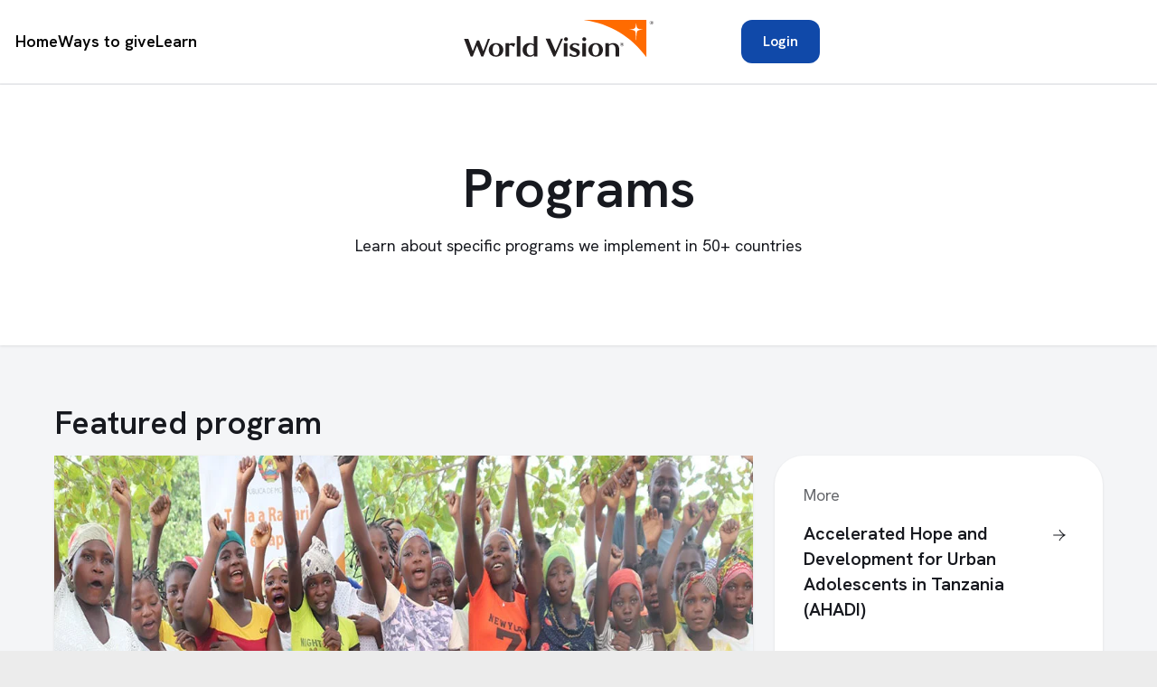

--- FILE ---
content_type: text/html;charset=utf-8
request_url: https://www.worldvision.ca/en/learn/programs
body_size: 182593
content:

<!DOCTYPE HTML>
<html lang="en">
    <head>
    <meta charset="UTF-8"/>
    <title>Programs | Communities | World Vision Canada</title>
    
    <meta name="description" content="Learn more about the programs World Vision Canada implements in over 50 countries"/>
    <meta name="template" content="global-base-template"/>
    <meta name="viewport" content="width=device-width, initial-scale=1"/>
    <meta name="robots" content="index"/>

    
    
<script defer="defer" type="text/javascript" src="/.rum/@adobe/helix-rum-js@%5E2/dist/rum-standalone.js"></script>
<link rel="canonical" href="/en/learn/programs.html"/>



    <meta property="og:url" content="https://aem.worldvision.ca/en/learn/programs.html"/>
    <meta property="og:type" content="website"/>
    <meta property="og:site_name" content="WVC"/>
    <meta property="og:title" content="Programs | Communities | World Vision Canada"/>
    <meta property="og:image" content="/content/dam/beta/en/learn/latest-stories/world-vision-canada-latest-stories-children-reading-books.jpg"/>
    <meta property="og:description" content="Learn more about the programs World Vision Canada implements in over 50 countries"/>


    

<!-- Google Tag Manager -->
<script>
    (function(w,d,s,l,i){w[l]=w[l]||[];w[l].push({'gtm.start':
    new Date().getTime(),event:'gtm.js'});var f=d.getElementsByTagName(s)[0],
    j=d.createElement(s),dl=l!='dataLayer'?'&l='+l:'';j.async=true;j.src=
'https://www.googletagmanager.com/gtm.js?id='+i+dl+'&gtm_auth=YAqxpyqPdOrZP767Ekyb4Q&gtm_preview=env-1&gtm_cookies_win=x';f.parentNode.insertBefore(j,f);
    })
    (window,document,'script','dataLayer','GTM-W5VHVV6V');
    </script>
    <!-- End Google Tag Manager -->

    <!-- Load Adobe DTM script tag -->
    <script src="https://assets.adobedtm.com/263d574e346a/33dba9ba01db/launch-276fd7bc667e.min.js" async></script>

    


    <!--<script src="https://js.stripe.com/v3/"></script>-->

    
        <script src="https://js.stripe.com/v3/"></script>
        
    <link rel="stylesheet" href="/etc.clientlibs/agrabah/clientlibs/clientlib-base.lc-34d5f263a10126176d730b8d1b51e72c-lc.min.css" type="text/css">


        
    <link rel="stylesheet" href="/etc.clientlibs/agrabah/clientlibs/clientlib-dependencies.lc-d41d8cd98f00b204e9800998ecf8427e-lc.min.css" type="text/css">


    
    

<script type="text/javascript">
    var browserdetails = navigator.userAgent.toLowerCase();
    if (browserdetails.indexOf('safari') != -1) {
        if (browserdetails.indexOf('chrome') > -1) {
            var orientation_type = window.screen.orientation.type;
        }
        else if (browserdetails.indexOf('safari') > -1) {
            var orientation_type = "";
        }
        else {
            var orientation_type = window.screen.orientation.type;
        }
    }

    //Get the current page name
    var page_name = window.location.pathname.replaceAll("/", "|").replace(".html", "");
    //Set pagename and URL in localStorage
    localStorage.setItem("globalname", page_name);
    localStorage.setItem("pageurl", location.href);
    //Set blank values in localStorage if referrer doesn't exist
    if (document.referrer == "") {
        localStorage.setItem("previouspagename", "");
        localStorage.setItem("prevpageURL", "");
        localStorage.setItem("p_pagename", localStorage.globalname);
        localStorage.setItem("CurrentpageURl", localStorage.pageurl);
    }
    else {
        //Check if previouspagename is not current page name (for page refresh)
        if (localStorage.p_pagename != localStorage.globalname) {
            localStorage.setItem("previouspagename", localStorage.p_pagename);
            localStorage.setItem("prevpageURL", localStorage.CurrentpageURl);
            localStorage.setItem("p_pagename", localStorage.globalname);
            localStorage.setItem("CurrentpageURl", localStorage.pageurl);
        }
    }
    //Get Previous Page Name and Previous Page URL
    var previous_page_name = localStorage.previouspagename == undefined || localStorage.p_pagename == null ? "" : localStorage.previouspagename.toLocaleLowerCase();
    var previous_url = localStorage.prevpageURL == undefined || localStorage.prevpageURL == null ? "" : localStorage.prevpageURL;

    window._scrollTracker = {
    callback: function() {
        try {
            var _sT = _scrollTracker,
                h = document.documentElement,
                b = document.body,
                st = 'scrollTop',
                sh = 'scrollHeight',
                p = 0,
                pv = false;
            this.percent = this.percent || {};
            p = Math.round((h[st] || b[st]) / ((h[sh] || b[sh]) - h.clientHeight) * 100);
            pv = (p >= 50) && !this.percent[50] && 50 || pv;
            pv = (p >= 75) && !this.percent[75] && 75 || pv;
            if (pv) {
                this.percent[pv] = true;
                _sT.percent = pv;
				var adobeDataLayer= window.adobeDataLayer || [];
				adobeDataLayer.push({
	        		"event":"pagescroll",
	        		"event_details":"page scroll",
	        		"scroll":{
						"percentage":pv.toString()
		       		}
					})
            }
            if (this.percent[50] && this.percent[75]) {
                window.clearInterval(_scrollTracker.interval);
            }
        } catch (e) {}

    }
};
try {
    _scrollTracker.interval = window.setInterval(_scrollTracker.callback, 250);
} catch (e) {}

    var adobeDataLayer = window.adobeDataLayer || [];
    adobeDataLayer.push({
        "event": "pageview",
        "event_details": "page load",
        "page": {
            "browser_info": {
                "dimensions": window.screen.width + "X" + window.screen.height,
                "orientation": orientation_type
            },
            "creation_date": "2025\u002D06\u002D25T14:59:39Z",
            "environment": "prod",
            "hostname": window.location.hostname,
            "language": document.documentElement.lang,
            "login_status": localStorage.getItem("wvc-profile-data") === null? "false": "true",
            "modification_date": "2025\u002D11\u002D07T15:49:50Z",
            "page_hierarchy": {
                "hierarchy1": "learn",
                "hierarchy2": "programs",
                "hierarchy3": "",
                "hierarchy4": "",
                "hierarchy5": ""
            },
            "page_name": page_name,
            "page_title": document.title.toLocaleLowerCase(),
            "page_type": "generic",
            "page_url": window.location.href,
            "page_url_without_parameters": window.location.href.split('?')[0].replace(".html", ""),
            "path_name": window.location.pathname,
            "previous_pagename": previous_page_name,
            "previous_url": previous_url,
            "user_agent": window.navigator.userAgent
        }
    })


</script>



<script>

    'use strict';

    var timeupdater = new Map(),
        playerInfoList = [],
        customCueTriggered = [];

    window.customCuePoint = [25, 50, 75];
    window.triggerCuePoint = [25, 50, 75];

    function setGlobalVariables(event) {
        YT.Player.YTEvideoTitle = event.target.videoTitle;
        YT.Player.YTEvideoId = event.target.playerInfo.videoData.video_id;
        YT.Player.YTEmediaLength = Math.floor(event.target.playerInfo.duration);
        YT.Player.YTEmediaOffset = Math.floor(event.target.playerInfo.currentTime);
        YT.Player.YTEvideoURL = event.target.playerInfo.videoUrl;
    }

    var customCueTriggered = [];
    function onPlayerStateChange(event) {
        function onProgress() {
            var current = Math.floor(event.target.playerInfo.currentTime);
            for (var j = 0; j < window.customCuePoint.length; j++) {
                if ((event.target.isVideoPlaying) &&
                    (event.target.lastPlay <= (Math.floor(event.target.playerInfo.duration) * window.customCuePoint[j] * 0.01)) &&
                    (current >= (Math.floor(event.target.playerInfo.duration) * window.customCuePoint[j] * 0.01)) &&
                    (!customCueTriggered.includes(YT.Player.YTEvideoId + "|" + window.customCuePoint[j]))) {
                    YT.Player.YTEvideoTitle = event.target.videoTitle;
                    YT.Player.YTEvideoId = event.target.playerInfo.videoData.video_id;
                    YT.Player.YTEmediaLength = Math.floor(event.target.playerInfo.duration);
                    YT.Player.YTEmediaOffset = Math.floor(event.target.playerInfo.currentTime);
                    YT.Player.YTEvideoURL = event.target.playerInfo.videoUrl;
                    customCueTriggered.push(YT.Player.YTEvideoId + "|" + window.customCuePoint[j]);
                    window.triggerCuePoint[j];

                    if (j == 0) {
                        var adobeDataLayer = window.adobeDataLayer || [];
                        adobeDataLayer.push({
                            "event": "video25",
                            "event_details": "video 25%",
                            "video": {
                                "video_duration": YT.Player.YTEmediaLength,
                                "video_id": YT.Player.YTEvideoId,
                                "video_name": YT.Player.YTEvideoTitle,
                                "video_url": YT.Player.YTEvideoURL
                            },
                            "page": {
                                "page_url": window.location.href
                            }
                        })
                    }
                    else if (j == 1) {
                        var adobeDataLayer = window.adobeDataLayer || [];
                        adobeDataLayer.push({
                            "event": "video50",
                            "event_details": "video 50%",
                            "video": {
                                "video_duration": YT.Player.YTEmediaLength,
                                "video_id": YT.Player.YTEvideoId,
                                "video_name": YT.Player.YTEvideoTitle,
                                "video_url": YT.Player.YTEvideoURL
                            },
                            "page": {
                                "page_url": window.location.href
                            }
                        })
                    }

                    else {
                        var adobeDataLayer = window.adobeDataLayer || [];
                        adobeDataLayer.push({
                            "event": "video75",
                            "event_details": "video 75%",
                            "video": {
                                "video_duration": YT.Player.YTEmediaLength,
                                "video_id": YT.Player.YTEvideoId,
                                "video_name": YT.Player.YTEvideoTitle,
                                "video_url": YT.Player.YTEvideoURL
                            },
                            "page": {
                                "page_url": window.location.href
                            }
                        })
                    }

                }
            }
        }

        setGlobalVariables(event);

        if (event.data == YT.PlayerState.PLAYING) {
            if (YT.Player.YTEmediaOffset === 0) {
                event.target.lastPlay = Math.floor(YT.Player.YTEmediaOffset);
                event.target.isVideoPlaying = true;
                for (var i = 0; i < customCueTriggered.length; i++) {
                    if (customCueTriggered[i].includes(YT.Player.YTEvideoId)) {
                        customCueTriggered.splice(i, 1);
                        i--;
                    }
                }
                var adobeDataLayer = window.adobeDataLayer || [];
                adobeDataLayer.push({
                    "event": "videostart",
                    "event_details": "video start",
                    "video": {
                        "video_duration": YT.Player.YTEmediaLength,
                        "video_id": YT.Player.YTEvideoId,
                        "video_name": YT.Player.YTEvideoTitle,
                        "video_url": YT.Player.YTEvideoURL
                    },
                    "page": {
                        "page_url": window.location.href
                    }
                })
                if (window.triggerStart !== undefined && !event.target.started) {
                    event.target.started = true;
                    window.triggerStart();
                } else if (window.triggerReplay !== undefined && event.target.started && !event.target.replay) {
                    event.target.replay = true;
                    window.triggerReplay();
                }
            }
            if (YT.Player.YTEmediaOffset > 0 && window.triggerPlay !== undefined) {
                event.target.lastPlay = Math.floor(YT.Player.YTEmediaOffset);
                event.target.isVideoPlaying = true;
                window.triggerPlay();
            }
            if (window.triggerCuePoint.length > 0 && !timeupdater.has(YT.Player.YTEvideoId)) {
                timeupdater.set(YT.Player.YTEvideoId, setInterval(onProgress, 1000));
            }
        }
        if (event.data == YT.PlayerState.PAUSED && window.triggerPause !== undefined) {
            event.target.isVideoPlaying = false;
            window.triggerPause();
        }
        if (event.data == YT.PlayerState.BUFFERING && window.triggerBuffer !== undefined) {
            window.triggerBuffer();
        }
        if (event.data == YT.PlayerState.ENDED) {
            event.target.replay = false;

            var adobeDataLayer = window.adobeDataLayer || [];
            adobeDataLayer.push({
                "event": "videocomplete",
                "event_details": "video complete",
                "video": {
                    "video_duration": YT.Player.YTEmediaLength,
                    "video_id": YT.Player.YTEvideoId,
                    "video_name": YT.Player.YTEvideoTitle,
                    "video_url": YT.Player.YTEvideoURL
                },
                "page": {
                    "page_url": window.location.href
                }
            })
            if (window.triggerEnded !== undefined) {
                window.triggerEnded();
            }
        }
    }

    function onPlayerReady(event) {
        if (window.triggerReady !== undefined) {
            setGlobalVariables(event);
            window.triggerReady();
        }
    }

    function addQSParm(curURL, name, value) {
        var re = new RegExp("([?&]" + name + "=)[^&]+", "");

        function add(sep) {
            curURL += sep + name + "=" + encodeURIComponent(value);
        }

        function change() {
            curURL = curURL.replace(re, "$1" + encodeURIComponent(value));
        }
        if (curURL.indexOf("?") === -1) {
            add("?");
        } else {
            if (re.test(curURL)) {
                change();
            } else {
                add("&");
            }
        }
        return curURL;
    }

    document.onreadystatechange = function () {
        if (document.readyState === 'complete') {

            /*YouTube Player updates required by Adobe Video Tracking module */
            var n = 0;
            var playerId = "player";

            var iFrames = document.querySelectorAll('iframe[src*="://www.youtube"]');

            for (var i = 0; i < iFrames.length; i++) {
                var src = iFrames[i].src;
                iFrames[i].setAttribute('id', playerId + (n + 1));
                playerInfoList.push(playerId + (n + 1));
                iFrames[i].setAttribute('src', addQSParm(src, 'enablejsapi', '1'));
                src = addQSParm(src, "enablejsapi", "1");
                iFrames[i].setAttribute('src', addQSParm(src, 'rel', '0'));
                n++;
            }

            var players = [];
            var x;
            for (x = 0; x < playerInfoList.length; x++) {
                players[x] = new YT.Player(playerInfoList[x], {
                    events: {
                        started: false,
                        replay: false,
                        lastPlay: 0,
                        isVideoPlaying: false,
                        'onStateChange': onPlayerStateChange,
                        'onReady': onPlayerReady
                    }
                });
            }


            if (playerInfoList.length > 0) {
                /* Loads IFrame Player API Code asynchronously */
                var tag = document.createElement('script');
                tag.src = "https://www.youtube.com/iframe_api";
                var firstScriptTag = document.getElementsByTagName('script')[0];
                firstScriptTag.parentNode.insertBefore(tag, firstScriptTag);
            }
        }
    };

</script>
    
        <div data-public-key="-----BEGIN PUBLIC KEY----- MIIBIjANBgkqhkiG9w0BAQEFAAOCAQ8AMIIBCgKCAQEAyRStmfPuGC20VGHDCjk+cmADqTM2p04L2WaR5P42FgpoU3ug9NjYm8wl7brj1FsQhHboN8Q461oP8pRZ444rv7TBYqGkJS6M+bxQBUqT9feXFp82zzPj41iNLOBvEH6UYDW+QUMm4c84fNeF/h17yxhSw+LZjR8FVHHcXbp/UhIxkG4uvkB695brHUrhUva6bT2paP6KsUtiGSuU0rlGFGEU3rsq1Q/ErHfOsr0o9Y3LZeJL27ok7g21MB2BnqfK3UTg0IbWY6FwUWINyfIdZ9jHh4uoHsySOnWp4jYeP1uTncDxaQcykF/2deDxCxDX/OrKfr3URWTBivxMk5cSlQIDAQAB -----END PUBLIC KEY-----" data-enable-encryption="true"/>
    
    <!-- sly data-sly-resource="contexthub"/-->

    
    
    

    

    
    <script src="/etc.clientlibs/agrabah/clientlibs/clientlib-dependencies.lc-d41d8cd98f00b204e9800998ecf8427e-lc.min.js"></script>


    
    <link rel="stylesheet" href="/etc.clientlibs/agrabah/clientlibs/clientlib-site.lc-7beb2fc51db9c85bc23b13c96a573ad5-lc.min.css" type="text/css">
<link rel="stylesheet" href="/etc.clientlibs/agrabah/clientlibs/clientlib-mapbox.lc-fa686a9feb76a6a6ac21aaa02d972775-lc.min.css" type="text/css">


    
    
    <script async src="/etc.clientlibs/core/wcm/components/commons/datalayer/v2/clientlibs/core.wcm.components.commons.datalayer.v2.lc-1e0136bad0acfb78be509234578e44f9-lc.min.js"></script>


    
    <script async src="/etc.clientlibs/core/wcm/components/commons/datalayer/acdl/core.wcm.components.commons.datalayer.acdl.lc-bf921af342fd2c40139671dbf0920a1f-lc.min.js"></script>



    
    
</head>
    <body class="page basepage basicpage" id="page-421711785a" data-cmp-link-accessibility-enabled data-cmp-link-accessibility-text="opens in a new tab" data-cmp-data-layer-enabled data-cmp-data-layer-name="adobeDataLayer">
        <script>
          var dataLayerName = 'adobeDataLayer' || 'adobeDataLayer';
          window[dataLayerName] = window[dataLayerName] || [];
          window[dataLayerName].push({
              page: JSON.parse("{\x22page\u002D421711785a\x22:{\x22@type\x22:\x22agrabah\/components\/page\x22,\x22repo:modifyDate\x22:\x222025\u002D11\u002D07T15:49:50Z\x22,\x22dc:title\x22:\x22Programs | Communities | World Vision Canada\x22,\x22dc:description\x22:\x22Learn more about the programs World Vision Canada implements in over 50 countries\x22,\x22xdm:template\x22:\x22\/conf\/agrabah\/settings\/wcm\/templates\/global\u002Dbase\u002Dtemplate\x22,\x22xdm:language\x22:\x22en\x22,\x22xdm:tags\x22:[],\x22repo:path\x22:\x22\/content\/beta\/en\/learn\/programs.html\x22}}"),
              event:'cmp:show',
              eventInfo: {
                  path: 'page.page\u002D421711785a'
              }
          });
        </script>
        
        
            




            

 <!-- Google Tag Manager (noscript) -->
 <noscript><iframe src="https://www.googletagmanager.com/ns.html?id=GTM-W5VHVV6V&gtm_auth=YAqxpyqPdOrZP767Ekyb4Q&gtm_preview=env-1&gtm_cookies_win=x%22" height="0" width="0" style="display:none;visibility:hidden"></iframe></noscript>
  <!-- End Google Tag Manager (noscript) -->
  <div class="root container responsivegrid">

    
    <div id="container-e21aa54817" class="cmp-container">
        


<div class="aem-Grid aem-Grid--12 aem-Grid--default--12 ">
    
    <div class="container responsivegrid aem-GridColumn aem-GridColumn--default--12">

    
    
    
    <div id="container-75ccf78d92" class="cmp-container">
        
        <div class="experiencefragment">
<div id="header-user-login-desktop" class="cmp-experiencefragment cmp-experiencefragment--navigation-header">


    
    <div id="container-629a79f323" class="cmp-container">
        


<div class="aem-Grid aem-Grid--12 aem-Grid--default--12 ">
    
    <div class="container responsivegrid cmp-global-header--desktop aem-GridColumn aem-GridColumn--default--12">

    
    <div id="cmp-global-header--desktop" class="cmp-container">
        


<div class="aem-Grid aem-Grid--12 aem-Grid--default--12 ">
    
    <div class="navigation cmp-global-header aem-GridColumn aem-GridColumn--default--12">
<nav data-logout="/content/beta/en/sign-in" data-login="/content/beta/en/sign-in" id="navigation-ee346c669e" class="cmp-navigation" itemscope itemtype="http://schema.org/SiteNavigationElement" data-cmp-data-layer="{&#34;navigation-ee346c669e&#34;:{&#34;@type&#34;:&#34;agrabah/components/navigation&#34;,&#34;repo:modifyDate&#34;:&#34;2024-08-24T14:30:40Z&#34;}}">
    <ul class="cmp-navigation__group">
        
    <li class="cmp-navigation__item cmp-navigation__item--level-0" data-cmp-data-layer="{&#34;navigation-ee346c669e-item-b4368c453f&#34;:{&#34;@type&#34;:&#34;agrabah/components/navigation/item&#34;,&#34;repo:modifyDate&#34;:&#34;2025-06-24T00:40:20Z&#34;,&#34;dc:title&#34;:&#34;Home&#34;,&#34;xdm:linkURL&#34;:&#34;/en/home.html&#34;}}">
        
    <a data-cmp-clickable class="cmp-navigation__item-link " href="/en/home.html">
        
        Home
    </a>

        
    </li>

    
        
    <li class="cmp-navigation__item cmp-navigation__item--level-0" data-cmp-data-layer="{&#34;navigation-ee346c669e-item-6d36a4cb5e&#34;:{&#34;@type&#34;:&#34;agrabah/components/navigation/item&#34;,&#34;repo:modifyDate&#34;:&#34;2025-06-24T00:38:54Z&#34;,&#34;dc:title&#34;:&#34;Ways to give&#34;,&#34;xdm:linkURL&#34;:&#34;/en/ways-to-give.html&#34;}}">
        
    <a data-cmp-clickable class="cmp-navigation__item-link " href="/en/ways-to-give.html">
        
        Ways to give
    </a>

        
    </li>

    
        
    <li class="cmp-navigation__item cmp-navigation__item--level-0 cmp-navigation__item--active" data-cmp-data-layer="{&#34;navigation-ee346c669e-item-e8c4e22027&#34;:{&#34;@type&#34;:&#34;agrabah/components/navigation/item&#34;,&#34;repo:modifyDate&#34;:&#34;2025-06-24T00:38:39Z&#34;,&#34;dc:title&#34;:&#34;Learn&#34;,&#34;xdm:linkURL&#34;:&#34;/en/learn.html&#34;}}">
        
    <a data-cmp-clickable class="cmp-navigation__item-link " href="/en/learn.html">
        
        Learn
    </a>

        
    <ul class="cmp-navigation__group">
        
    <li class="cmp-navigation__item cmp-navigation__item--level-1" data-cmp-data-layer="{&#34;navigation-ee346c669e-item-dbf8228db7&#34;:{&#34;@type&#34;:&#34;agrabah/components/navigation/item&#34;,&#34;repo:modifyDate&#34;:&#34;2025-06-26T17:44:32Z&#34;,&#34;dc:title&#34;:&#34;Our work&#34;,&#34;xdm:linkURL&#34;:&#34;/en/learn/our-work.html&#34;}}">
        
    <a data-cmp-clickable class="cmp-navigation__item-link " href="/en/learn/our-work.html">
        
        Our work
    </a>

        
    </li>

    
        
    <li class="cmp-navigation__item cmp-navigation__item--level-1" data-cmp-data-layer="{&#34;navigation-ee346c669e-item-c445193b9e&#34;:{&#34;@type&#34;:&#34;agrabah/components/navigation/item&#34;,&#34;repo:modifyDate&#34;:&#34;2025-06-24T00:41:19Z&#34;,&#34;dc:title&#34;:&#34;Topics&#34;,&#34;xdm:linkURL&#34;:&#34;/en/learn/topics.html&#34;}}">
        
    <a data-cmp-clickable class="cmp-navigation__item-link " href="/en/learn/topics.html">
        
        Topics
    </a>

        
    </li>

    
        
    <li class="cmp-navigation__item cmp-navigation__item--level-1" data-cmp-data-layer="{&#34;navigation-ee346c669e-item-f8228f6eb0&#34;:{&#34;@type&#34;:&#34;agrabah/components/navigation/item&#34;,&#34;repo:modifyDate&#34;:&#34;2025-06-24T00:41:30Z&#34;,&#34;dc:title&#34;:&#34;Locations&#34;,&#34;xdm:linkURL&#34;:&#34;/en/learn/locations.html&#34;}}">
        
    <a data-cmp-clickable class="cmp-navigation__item-link " href="/en/learn/locations.html">
        
        Locations
    </a>

        
    <ul class="cmp-navigation__group">
        
    <li class="cmp-navigation__item cmp-navigation__item--level-2" data-cmp-data-layer="{&#34;navigation-ee346c669e-item-1c19ca8b32&#34;:{&#34;@type&#34;:&#34;agrabah/components/navigation/item&#34;,&#34;repo:modifyDate&#34;:&#34;2025-07-03T19:18:05Z&#34;,&#34;dc:title&#34;:&#34;Ecuador&#34;,&#34;xdm:linkURL&#34;:&#34;/en/learn/locations/ecuador.html&#34;}}">
        
    <a data-cmp-clickable class="cmp-navigation__item-link " href="/en/learn/locations/ecuador.html">
        
        Ecuador
    </a>

        
    </li>

    
        
    <li class="cmp-navigation__item cmp-navigation__item--level-2" data-cmp-data-layer="{&#34;navigation-ee346c669e-item-68559ece77&#34;:{&#34;@type&#34;:&#34;agrabah/components/navigation/item&#34;,&#34;repo:modifyDate&#34;:&#34;2025-07-03T19:18:02Z&#34;,&#34;dc:title&#34;:&#34;Philippines&#34;,&#34;xdm:linkURL&#34;:&#34;/en/learn/locations/philippines.html&#34;}}">
        
    <a data-cmp-clickable class="cmp-navigation__item-link " href="/en/learn/locations/philippines.html">
        
        Philippines
    </a>

        
    </li>

    
        
    <li class="cmp-navigation__item cmp-navigation__item--level-2" data-cmp-data-layer="{&#34;navigation-ee346c669e-item-a7acdc293d&#34;:{&#34;@type&#34;:&#34;agrabah/components/navigation/item&#34;,&#34;repo:modifyDate&#34;:&#34;2025-06-05T18:18:11Z&#34;,&#34;dc:title&#34;:&#34;Democratic Republic of the Congo&#34;,&#34;xdm:linkURL&#34;:&#34;/en/learn/locations/democratic-republic-of-the-congo.html&#34;}}">
        
    <a data-cmp-clickable class="cmp-navigation__item-link " href="/en/learn/locations/democratic-republic-of-the-congo.html">
        
        Democratic Republic of the Congo
    </a>

        
    </li>

    
        
    <li class="cmp-navigation__item cmp-navigation__item--level-2" data-cmp-data-layer="{&#34;navigation-ee346c669e-item-29c676b456&#34;:{&#34;@type&#34;:&#34;agrabah/components/navigation/item&#34;,&#34;repo:modifyDate&#34;:&#34;2025-06-05T19:57:03Z&#34;,&#34;dc:title&#34;:&#34;South Sudan&#34;,&#34;xdm:linkURL&#34;:&#34;/en/learn/locations/south-sudan.html&#34;}}">
        
    <a data-cmp-clickable class="cmp-navigation__item-link " href="/en/learn/locations/south-sudan.html">
        
        South Sudan
    </a>

        
    </li>

    
        
    <li class="cmp-navigation__item cmp-navigation__item--level-2" data-cmp-data-layer="{&#34;navigation-ee346c669e-item-2aabe0748c&#34;:{&#34;@type&#34;:&#34;agrabah/components/navigation/item&#34;,&#34;repo:modifyDate&#34;:&#34;2025-06-05T19:44:45Z&#34;,&#34;dc:title&#34;:&#34;Honduras&#34;,&#34;xdm:linkURL&#34;:&#34;/en/learn/locations/honduras.html&#34;}}">
        
    <a data-cmp-clickable class="cmp-navigation__item-link " href="/en/learn/locations/honduras.html">
        
        Honduras
    </a>

        
    </li>

    
        
    <li class="cmp-navigation__item cmp-navigation__item--level-2" data-cmp-data-layer="{&#34;navigation-ee346c669e-item-16d96f8758&#34;:{&#34;@type&#34;:&#34;agrabah/components/navigation/item&#34;,&#34;repo:modifyDate&#34;:&#34;2025-06-09T18:12:32Z&#34;,&#34;dc:title&#34;:&#34;Syria&#34;,&#34;xdm:linkURL&#34;:&#34;/en/learn/locations/syria.html&#34;}}">
        
    <a data-cmp-clickable class="cmp-navigation__item-link " href="/en/learn/locations/syria.html">
        
        Syria
    </a>

        
    </li>

    
        
    <li class="cmp-navigation__item cmp-navigation__item--level-2" data-cmp-data-layer="{&#34;navigation-ee346c669e-item-2438bcfb64&#34;:{&#34;@type&#34;:&#34;agrabah/components/navigation/item&#34;,&#34;repo:modifyDate&#34;:&#34;2025-06-05T18:29:58Z&#34;,&#34;dc:title&#34;:&#34;Kenya&#34;,&#34;xdm:linkURL&#34;:&#34;/en/learn/locations/kenya.html&#34;}}">
        
    <a data-cmp-clickable class="cmp-navigation__item-link " href="/en/learn/locations/kenya.html">
        
        Kenya
    </a>

        
    </li>

    
        
    <li class="cmp-navigation__item cmp-navigation__item--level-2" data-cmp-data-layer="{&#34;navigation-ee346c669e-item-257510ff81&#34;:{&#34;@type&#34;:&#34;agrabah/components/navigation/item&#34;,&#34;repo:modifyDate&#34;:&#34;2025-06-06T14:31:04Z&#34;,&#34;dc:title&#34;:&#34;Somalia&#34;,&#34;xdm:linkURL&#34;:&#34;/en/learn/locations/somalia.html&#34;}}">
        
    <a data-cmp-clickable class="cmp-navigation__item-link " href="/en/learn/locations/somalia.html">
        
        Somalia
    </a>

        
    </li>

    </ul>

    </li>

    
        
    <li class="cmp-navigation__item cmp-navigation__item--level-1" data-cmp-data-layer="{&#34;navigation-ee346c669e-item-da34fe2a39&#34;:{&#34;@type&#34;:&#34;agrabah/components/navigation/item&#34;,&#34;repo:modifyDate&#34;:&#34;2025-10-16T16:38:05Z&#34;,&#34;dc:title&#34;:&#34;Latest stories&#34;,&#34;xdm:linkURL&#34;:&#34;https://www.worldvision.ca/en/latest-stories&#34;}}">
        
    <a data-cmp-clickable class="cmp-navigation__item-link " href="https://www.worldvision.ca/en/latest-stories">
        
        Latest stories
    </a>

        
    </li>

    
        
    <li class="cmp-navigation__item cmp-navigation__item--level-1" data-cmp-data-layer="{&#34;navigation-ee346c669e-item-f744bde251&#34;:{&#34;@type&#34;:&#34;agrabah/components/navigation/item&#34;,&#34;repo:modifyDate&#34;:&#34;2025-06-24T00:42:25Z&#34;,&#34;dc:title&#34;:&#34;About us&#34;,&#34;xdm:linkURL&#34;:&#34;/en/learn/about.html&#34;}}">
        
    <a data-cmp-clickable class="cmp-navigation__item-link " href="/en/learn/about.html">
        
        About us
    </a>

        
    <ul class="cmp-navigation__group">
        
    <li class="cmp-navigation__item cmp-navigation__item--level-2" data-cmp-data-layer="{&#34;navigation-ee346c669e-item-fd4624c212&#34;:{&#34;@type&#34;:&#34;agrabah/components/navigation/item&#34;,&#34;repo:modifyDate&#34;:&#34;2025-10-23T16:58:46Z&#34;,&#34;dc:title&#34;:&#34;Careers and Volunteers&#34;,&#34;xdm:linkURL&#34;:&#34;/en/learn/about/careers-and-volunteers.html&#34;}}">
        
    <a data-cmp-clickable class="cmp-navigation__item-link " href="/en/learn/about/careers-and-volunteers.html">
        
        Careers and Volunteers
    </a>

        
    </li>

    </ul>

    </li>

    </ul>

    </li>

    </ul>
</nav>

    

</div>
<div class="image aem-GridColumn aem-GridColumn--default--12">
<div data-cmp-is="image" data-cmp-src="/content/experience-fragments/beta/en/managed/navigation-header/master/_jcr_content/root/container_918227755/image.coreimg{.width}.svg/1719987036723/wvc-logo.svg" data-asset-id="32bdbcf8-e77b-473d-bf8c-5f0f74239c4d" data-cmp-filereference="/content/dam/agrabah/logos/WVC_Logo.svg" id="cmp-global-header--logo" data-cmp-data-layer="{&#34;cmp-global-header--logo&#34;:{&#34;@type&#34;:&#34;core/wcm/components/image/v3/image&#34;,&#34;repo:modifyDate&#34;:&#34;2024-07-03T06:10:36Z&#34;,&#34;xdm:linkURL&#34;:&#34;/en/home.html&#34;,&#34;image&#34;:{&#34;repo:id&#34;:&#34;32bdbcf8-e77b-473d-bf8c-5f0f74239c4d&#34;,&#34;repo:modifyDate&#34;:&#34;2024-02-26T21:58:30Z&#34;,&#34;@type&#34;:&#34;image/svg+xml&#34;,&#34;repo:path&#34;:&#34;/content/dam/agrabah/logos/WVC_Logo.svg&#34;}}}" data-cmp-hook-image="imageV3" class="cmp-image" itemscope itemtype="http://schema.org/ImageObject">
    <a class="cmp-image__link" data-cmp-clickable href="/en/home.html">
        <img src="/content/experience-fragments/beta/en/managed/navigation-header/master/_jcr_content/root/container_918227755/image.coreimg.svg/1719987036723/wvc-logo.svg" loading="lazy" class="cmp-image__image" itemprop="contentUrl" alt="wvc-logo"/>
    </a>
    
    
</div>

    

</div>
<div class="container responsivegrid wvc-content-right aem-GridColumn aem-GridColumn--default--12">

    
    <div id="cmp-container-global-header-desktop--cont" class="cmp-container">
        


<div class="aem-Grid aem-Grid--12 aem-Grid--default--12 ">
    
    <div class="buttonmodal button cmp-button__take-action aem-GridColumn aem-GridColumn--default--12">
  <button type="button" id="buttonmodal-b33d024f50" class="cmp-button cmp-modal--button" data-cmp-clickable data-cmp-data-layer="{&#34;buttonmodal-b33d024f50&#34;:{&#34;@type&#34;:&#34;agrabah/components/buttonmodal&#34;,&#34;repo:modifyDate&#34;:&#34;2025-10-14T16:29:08Z&#34;}}" data-modal-id="cmp-container-take--action-loggedout">

    

Login
</button></div>

    
</div>

    </div>

    
</div>

    
</div>

    </div>

    
</div>
<div class="container responsivegrid aem-GridColumn--default--none aem-GridColumn--offset--default--8 aem-GridColumn aem-GridColumn--default--4">

    
    <div id="cmp-container-take--action-loggedout" class="cmp-container">
        


<div class="aem-Grid aem-Grid--4 aem-Grid--default--4 ">
    
    <div class="experiencefragment aem-GridColumn aem-GridColumn--default--4">
<div id="experiencefragment-3bc4d89fe4" class="cmp-experiencefragment cmp-experiencefragment--take-action-modal">


    
    <div id="container-b5ab69d6d0" class="cmp-container" style="background-color:rgba(255,255,255,0.99);">
        


<div class="aem-Grid aem-Grid--12 aem-Grid--default--12 aem-Grid--small-tablet1--12 aem-Grid--small-mobile--12 ">
    
    <div class="buttonmodal button cmp-button__close aem-GridColumn--small-mobile--12 aem-GridColumn--offset--default--10 aem-GridColumn--small-tablet1--12 aem-GridColumn--default--none aem-GridColumn--small-tablet1--hide aem-GridColumn aem-GridColumn--offset--small-mobile--0 aem-GridColumn--small-mobile--hide aem-GridColumn--offset--small-tablet1--0 aem-GridColumn--default--2">
  <button type="button" id="buttonmodal-9b44055c9b" class="cmp-button cmp-modal--button" data-cmp-clickable data-cmp-data-layer="{&#34;buttonmodal-9b44055c9b&#34;:{&#34;@type&#34;:&#34;agrabah/components/buttonmodal&#34;,&#34;repo:modifyDate&#34;:&#34;2025-08-05T09:43:09Z&#34;}}" data-modal-id="cmp-container-take--action">

    


</button></div>
<div class="separator wvc-empty aem-GridColumn--small-mobile--12 aem-GridColumn--small-mobile--none aem-GridColumn--default--hide aem-GridColumn aem-GridColumn--offset--small-mobile--0 aem-GridColumn--default--12 aem-GridColumn--offset--default--0">
<div id="separator-4ba78afb7a" class="cmp-separator">
    <hr class="cmp-separator__horizontal-rule"/>
</div></div>
<div class="container responsivegrid aem-GridColumn--small-mobile--12 aem-GridColumn--small-tablet1--12 aem-GridColumn--default--none aem-GridColumn--small-mobile--none aem-GridColumn aem-GridColumn--offset--small-mobile--0 aem-GridColumn--small-tablet1--none aem-GridColumn--default--8 aem-GridColumn--offset--default--2 aem-GridColumn--offset--small-tablet1--0">

    
    <div id="container-df56dc92bb" class="cmp-container">
        


<div class="aem-Grid aem-Grid--8 aem-Grid--default--8 aem-Grid--small-tablet1--12 aem-Grid--small-mobile--8 ">
    
    <div class="button cmp-button__borderless--xl cmp-button__borderless-mobile--header aem-GridColumn--small-tablet1--12 aem-GridColumn--small-mobile--8 aem-GridColumn aem-GridColumn--default--8">
<a id="button-deb6d37ccb" class="cmp-button" data-cmp-clickable data-cmp-data-layer="{&#34;button-deb6d37ccb&#34;:{&#34;@type&#34;:&#34;agrabah/components/button&#34;,&#34;repo:modifyDate&#34;:&#34;2025-06-09T13:55:29Z&#34;,&#34;dc:title&#34;:&#34;Login to your account&#34;,&#34;xdm:linkURL&#34;:&#34;https://my-beta.worldvision.ca/sign-in&#34;}}" href="https://my-beta.worldvision.ca/sign-in" target="_blank">
    
    

    <span class="cmp-button__text">Login to your account</span>
    
</a>
</div>
<div class="button cmp-button__borderless--xl cmp-button__borderless-mobile--header aem-GridColumn--small-tablet1--12 aem-GridColumn--small-mobile--8 aem-GridColumn aem-GridColumn--default--8">
<a id="button-78eba17494" class="cmp-button" data-cmp-clickable data-cmp-data-layer="{&#34;button-78eba17494&#34;:{&#34;@type&#34;:&#34;agrabah/components/button&#34;,&#34;repo:modifyDate&#34;:&#34;2025-06-09T13:55:50Z&#34;,&#34;dc:title&#34;:&#34;Sign Up for an account&#34;,&#34;xdm:linkURL&#34;:&#34;https://my-beta.worldvision.ca/register&#34;}}" href="https://my-beta.worldvision.ca/register" target="_blank">
    
    

    <span class="cmp-button__text">Sign Up for an account</span>
    
</a>
</div>

    
</div>

    </div>

    
</div>

    
</div>

    </div>

    
</div>

    
</div>

    
</div>

    </div>

    
</div>
<div class="navigation cmp-global-header--sublinks cmp-global-header--desktop--only aem-GridColumn aem-GridColumn--default--12">
<nav id="navigation-e159a01bd2" class="cmp-navigation" itemscope itemtype="http://schema.org/SiteNavigationElement" data-cmp-data-layer="{&#34;navigation-e159a01bd2&#34;:{&#34;@type&#34;:&#34;agrabah/components/navigation&#34;,&#34;repo:modifyDate&#34;:&#34;2024-03-07T19:24:48Z&#34;}}">
    <ul class="cmp-navigation__group">
        
    <li class="cmp-navigation__item cmp-navigation__item--level-0" data-cmp-data-layer="{&#34;navigation-e159a01bd2-item-b4368c453f&#34;:{&#34;@type&#34;:&#34;agrabah/components/navigation/item&#34;,&#34;repo:modifyDate&#34;:&#34;2025-06-24T00:40:20Z&#34;,&#34;dc:title&#34;:&#34;Home&#34;,&#34;xdm:linkURL&#34;:&#34;/en/home.html&#34;}}">
        
    <a data-cmp-clickable class="cmp-navigation__item-link " href="/en/home.html">
        
        Home
    </a>

        
    </li>

    
        
    <li class="cmp-navigation__item cmp-navigation__item--level-0" data-cmp-data-layer="{&#34;navigation-e159a01bd2-item-6d36a4cb5e&#34;:{&#34;@type&#34;:&#34;agrabah/components/navigation/item&#34;,&#34;repo:modifyDate&#34;:&#34;2025-06-24T00:38:54Z&#34;,&#34;dc:title&#34;:&#34;Ways to give&#34;,&#34;xdm:linkURL&#34;:&#34;/en/ways-to-give.html&#34;}}">
        
    <a data-cmp-clickable class="cmp-navigation__item-link " href="/en/ways-to-give.html">
        
        Ways to give
    </a>

        
    </li>

    
        
    <li class="cmp-navigation__item cmp-navigation__item--level-0 cmp-navigation__item--active" data-cmp-data-layer="{&#34;navigation-e159a01bd2-item-e8c4e22027&#34;:{&#34;@type&#34;:&#34;agrabah/components/navigation/item&#34;,&#34;repo:modifyDate&#34;:&#34;2025-06-24T00:38:39Z&#34;,&#34;dc:title&#34;:&#34;Learn&#34;,&#34;xdm:linkURL&#34;:&#34;/en/learn.html&#34;}}">
        
    <a data-cmp-clickable class="cmp-navigation__item-link " href="/en/learn.html">
        
        Learn
    </a>

        
    <ul class="cmp-navigation__group">
        
    <li class="cmp-navigation__item cmp-navigation__item--level-1" data-cmp-data-layer="{&#34;navigation-e159a01bd2-item-dbf8228db7&#34;:{&#34;@type&#34;:&#34;agrabah/components/navigation/item&#34;,&#34;repo:modifyDate&#34;:&#34;2025-06-26T17:44:32Z&#34;,&#34;dc:title&#34;:&#34;Our work&#34;,&#34;xdm:linkURL&#34;:&#34;/en/learn/our-work.html&#34;}}">
        
    <a data-cmp-clickable class="cmp-navigation__item-link " href="/en/learn/our-work.html">
        
        Our work
    </a>

        
    </li>

    
        
    <li class="cmp-navigation__item cmp-navigation__item--level-1" data-cmp-data-layer="{&#34;navigation-e159a01bd2-item-c445193b9e&#34;:{&#34;@type&#34;:&#34;agrabah/components/navigation/item&#34;,&#34;repo:modifyDate&#34;:&#34;2025-06-24T00:41:19Z&#34;,&#34;dc:title&#34;:&#34;Topics&#34;,&#34;xdm:linkURL&#34;:&#34;/en/learn/topics.html&#34;}}">
        
    <a data-cmp-clickable class="cmp-navigation__item-link " href="/en/learn/topics.html">
        
        Topics
    </a>

        
    </li>

    
        
    <li class="cmp-navigation__item cmp-navigation__item--level-1" data-cmp-data-layer="{&#34;navigation-e159a01bd2-item-f8228f6eb0&#34;:{&#34;@type&#34;:&#34;agrabah/components/navigation/item&#34;,&#34;repo:modifyDate&#34;:&#34;2025-06-24T00:41:30Z&#34;,&#34;dc:title&#34;:&#34;Locations&#34;,&#34;xdm:linkURL&#34;:&#34;/en/learn/locations.html&#34;}}">
        
    <a data-cmp-clickable class="cmp-navigation__item-link " href="/en/learn/locations.html">
        
        Locations
    </a>

        
    </li>

    
        
    <li class="cmp-navigation__item cmp-navigation__item--level-1" data-cmp-data-layer="{&#34;navigation-e159a01bd2-item-da34fe2a39&#34;:{&#34;@type&#34;:&#34;agrabah/components/navigation/item&#34;,&#34;repo:modifyDate&#34;:&#34;2025-10-16T16:38:05Z&#34;,&#34;dc:title&#34;:&#34;Latest stories&#34;,&#34;xdm:linkURL&#34;:&#34;https://www.worldvision.ca/en/latest-stories&#34;}}">
        
    <a data-cmp-clickable class="cmp-navigation__item-link " href="https://www.worldvision.ca/en/latest-stories">
        
        Latest stories
    </a>

        
    </li>

    
        
    <li class="cmp-navigation__item cmp-navigation__item--level-1" data-cmp-data-layer="{&#34;navigation-e159a01bd2-item-f744bde251&#34;:{&#34;@type&#34;:&#34;agrabah/components/navigation/item&#34;,&#34;repo:modifyDate&#34;:&#34;2025-06-24T00:42:25Z&#34;,&#34;dc:title&#34;:&#34;About us&#34;,&#34;xdm:linkURL&#34;:&#34;/en/learn/about.html&#34;}}">
        
    <a data-cmp-clickable class="cmp-navigation__item-link " href="/en/learn/about.html">
        
        About us
    </a>

        
    </li>

    </ul>

    </li>

    </ul>
</nav>

    

</div>

    
</div>

    </div>

    
</div>

    
</div>
<div class="experiencefragment">
<div id="header-user-logout-desktop" class="cmp-experiencefragment cmp-experiencefragment--navigation-header">


    
    <div id="container-76038a2121" class="cmp-container">
        


<div class="aem-Grid aem-Grid--12 aem-Grid--default--12 ">
    
    <div class="container responsivegrid cmp-global-header--desktop aem-GridColumn aem-GridColumn--default--12">

    
    <div id="cmp-global-header--desktop" class="cmp-container">
        


<div class="aem-Grid aem-Grid--12 aem-Grid--default--12 ">
    
    <div class="navigation cmp-global-header aem-GridColumn aem-GridColumn--default--12">
<nav data-logout="/content/beta/en/sign-in" data-login="/content/beta/en/sign-in" id="navigation-5c7f9e9bf0" class="cmp-navigation" itemscope itemtype="http://schema.org/SiteNavigationElement" data-cmp-data-layer="{&#34;navigation-5c7f9e9bf0&#34;:{&#34;@type&#34;:&#34;agrabah/components/navigation&#34;,&#34;repo:modifyDate&#34;:&#34;2024-08-24T14:30:40Z&#34;}}">
    <ul class="cmp-navigation__group">
        
    <li class="cmp-navigation__item cmp-navigation__item--level-0" data-cmp-data-layer="{&#34;navigation-5c7f9e9bf0-item-b4368c453f&#34;:{&#34;@type&#34;:&#34;agrabah/components/navigation/item&#34;,&#34;repo:modifyDate&#34;:&#34;2025-06-24T00:40:20Z&#34;,&#34;dc:title&#34;:&#34;Home&#34;,&#34;xdm:linkURL&#34;:&#34;/en/home.html&#34;}}">
        
    <a data-cmp-clickable class="cmp-navigation__item-link " href="/en/home.html">
        
        Home
    </a>

        
    </li>

    
        
    <li class="cmp-navigation__item cmp-navigation__item--level-0" data-cmp-data-layer="{&#34;navigation-5c7f9e9bf0-item-6d36a4cb5e&#34;:{&#34;@type&#34;:&#34;agrabah/components/navigation/item&#34;,&#34;repo:modifyDate&#34;:&#34;2025-06-24T00:38:54Z&#34;,&#34;dc:title&#34;:&#34;Ways to give&#34;,&#34;xdm:linkURL&#34;:&#34;/en/ways-to-give.html&#34;}}">
        
    <a data-cmp-clickable class="cmp-navigation__item-link " href="/en/ways-to-give.html">
        
        Ways to give
    </a>

        
    </li>

    
        
    <li class="cmp-navigation__item cmp-navigation__item--level-0 cmp-navigation__item--active" data-cmp-data-layer="{&#34;navigation-5c7f9e9bf0-item-e8c4e22027&#34;:{&#34;@type&#34;:&#34;agrabah/components/navigation/item&#34;,&#34;repo:modifyDate&#34;:&#34;2025-06-24T00:38:39Z&#34;,&#34;dc:title&#34;:&#34;Learn&#34;,&#34;xdm:linkURL&#34;:&#34;/en/learn.html&#34;}}">
        
    <a data-cmp-clickable class="cmp-navigation__item-link " href="/en/learn.html">
        
        Learn
    </a>

        
    <ul class="cmp-navigation__group">
        
    <li class="cmp-navigation__item cmp-navigation__item--level-1" data-cmp-data-layer="{&#34;navigation-5c7f9e9bf0-item-dbf8228db7&#34;:{&#34;@type&#34;:&#34;agrabah/components/navigation/item&#34;,&#34;repo:modifyDate&#34;:&#34;2025-06-26T17:44:32Z&#34;,&#34;dc:title&#34;:&#34;Our work&#34;,&#34;xdm:linkURL&#34;:&#34;/en/learn/our-work.html&#34;}}">
        
    <a data-cmp-clickable class="cmp-navigation__item-link " href="/en/learn/our-work.html">
        
        Our work
    </a>

        
    </li>

    
        
    <li class="cmp-navigation__item cmp-navigation__item--level-1" data-cmp-data-layer="{&#34;navigation-5c7f9e9bf0-item-c445193b9e&#34;:{&#34;@type&#34;:&#34;agrabah/components/navigation/item&#34;,&#34;repo:modifyDate&#34;:&#34;2025-06-24T00:41:19Z&#34;,&#34;dc:title&#34;:&#34;Topics&#34;,&#34;xdm:linkURL&#34;:&#34;/en/learn/topics.html&#34;}}">
        
    <a data-cmp-clickable class="cmp-navigation__item-link " href="/en/learn/topics.html">
        
        Topics
    </a>

        
    </li>

    
        
    <li class="cmp-navigation__item cmp-navigation__item--level-1" data-cmp-data-layer="{&#34;navigation-5c7f9e9bf0-item-f8228f6eb0&#34;:{&#34;@type&#34;:&#34;agrabah/components/navigation/item&#34;,&#34;repo:modifyDate&#34;:&#34;2025-06-24T00:41:30Z&#34;,&#34;dc:title&#34;:&#34;Locations&#34;,&#34;xdm:linkURL&#34;:&#34;/en/learn/locations.html&#34;}}">
        
    <a data-cmp-clickable class="cmp-navigation__item-link " href="/en/learn/locations.html">
        
        Locations
    </a>

        
    <ul class="cmp-navigation__group">
        
    <li class="cmp-navigation__item cmp-navigation__item--level-2" data-cmp-data-layer="{&#34;navigation-5c7f9e9bf0-item-1c19ca8b32&#34;:{&#34;@type&#34;:&#34;agrabah/components/navigation/item&#34;,&#34;repo:modifyDate&#34;:&#34;2025-07-03T19:18:05Z&#34;,&#34;dc:title&#34;:&#34;Ecuador&#34;,&#34;xdm:linkURL&#34;:&#34;/en/learn/locations/ecuador.html&#34;}}">
        
    <a data-cmp-clickable class="cmp-navigation__item-link " href="/en/learn/locations/ecuador.html">
        
        Ecuador
    </a>

        
    </li>

    
        
    <li class="cmp-navigation__item cmp-navigation__item--level-2" data-cmp-data-layer="{&#34;navigation-5c7f9e9bf0-item-68559ece77&#34;:{&#34;@type&#34;:&#34;agrabah/components/navigation/item&#34;,&#34;repo:modifyDate&#34;:&#34;2025-07-03T19:18:02Z&#34;,&#34;dc:title&#34;:&#34;Philippines&#34;,&#34;xdm:linkURL&#34;:&#34;/en/learn/locations/philippines.html&#34;}}">
        
    <a data-cmp-clickable class="cmp-navigation__item-link " href="/en/learn/locations/philippines.html">
        
        Philippines
    </a>

        
    </li>

    
        
    <li class="cmp-navigation__item cmp-navigation__item--level-2" data-cmp-data-layer="{&#34;navigation-5c7f9e9bf0-item-a7acdc293d&#34;:{&#34;@type&#34;:&#34;agrabah/components/navigation/item&#34;,&#34;repo:modifyDate&#34;:&#34;2025-06-05T18:18:11Z&#34;,&#34;dc:title&#34;:&#34;Democratic Republic of the Congo&#34;,&#34;xdm:linkURL&#34;:&#34;/en/learn/locations/democratic-republic-of-the-congo.html&#34;}}">
        
    <a data-cmp-clickable class="cmp-navigation__item-link " href="/en/learn/locations/democratic-republic-of-the-congo.html">
        
        Democratic Republic of the Congo
    </a>

        
    </li>

    
        
    <li class="cmp-navigation__item cmp-navigation__item--level-2" data-cmp-data-layer="{&#34;navigation-5c7f9e9bf0-item-29c676b456&#34;:{&#34;@type&#34;:&#34;agrabah/components/navigation/item&#34;,&#34;repo:modifyDate&#34;:&#34;2025-06-05T19:57:03Z&#34;,&#34;dc:title&#34;:&#34;South Sudan&#34;,&#34;xdm:linkURL&#34;:&#34;/en/learn/locations/south-sudan.html&#34;}}">
        
    <a data-cmp-clickable class="cmp-navigation__item-link " href="/en/learn/locations/south-sudan.html">
        
        South Sudan
    </a>

        
    </li>

    
        
    <li class="cmp-navigation__item cmp-navigation__item--level-2" data-cmp-data-layer="{&#34;navigation-5c7f9e9bf0-item-2aabe0748c&#34;:{&#34;@type&#34;:&#34;agrabah/components/navigation/item&#34;,&#34;repo:modifyDate&#34;:&#34;2025-06-05T19:44:45Z&#34;,&#34;dc:title&#34;:&#34;Honduras&#34;,&#34;xdm:linkURL&#34;:&#34;/en/learn/locations/honduras.html&#34;}}">
        
    <a data-cmp-clickable class="cmp-navigation__item-link " href="/en/learn/locations/honduras.html">
        
        Honduras
    </a>

        
    </li>

    
        
    <li class="cmp-navigation__item cmp-navigation__item--level-2" data-cmp-data-layer="{&#34;navigation-5c7f9e9bf0-item-16d96f8758&#34;:{&#34;@type&#34;:&#34;agrabah/components/navigation/item&#34;,&#34;repo:modifyDate&#34;:&#34;2025-06-09T18:12:32Z&#34;,&#34;dc:title&#34;:&#34;Syria&#34;,&#34;xdm:linkURL&#34;:&#34;/en/learn/locations/syria.html&#34;}}">
        
    <a data-cmp-clickable class="cmp-navigation__item-link " href="/en/learn/locations/syria.html">
        
        Syria
    </a>

        
    </li>

    
        
    <li class="cmp-navigation__item cmp-navigation__item--level-2" data-cmp-data-layer="{&#34;navigation-5c7f9e9bf0-item-2438bcfb64&#34;:{&#34;@type&#34;:&#34;agrabah/components/navigation/item&#34;,&#34;repo:modifyDate&#34;:&#34;2025-06-05T18:29:58Z&#34;,&#34;dc:title&#34;:&#34;Kenya&#34;,&#34;xdm:linkURL&#34;:&#34;/en/learn/locations/kenya.html&#34;}}">
        
    <a data-cmp-clickable class="cmp-navigation__item-link " href="/en/learn/locations/kenya.html">
        
        Kenya
    </a>

        
    </li>

    
        
    <li class="cmp-navigation__item cmp-navigation__item--level-2" data-cmp-data-layer="{&#34;navigation-5c7f9e9bf0-item-257510ff81&#34;:{&#34;@type&#34;:&#34;agrabah/components/navigation/item&#34;,&#34;repo:modifyDate&#34;:&#34;2025-06-06T14:31:04Z&#34;,&#34;dc:title&#34;:&#34;Somalia&#34;,&#34;xdm:linkURL&#34;:&#34;/en/learn/locations/somalia.html&#34;}}">
        
    <a data-cmp-clickable class="cmp-navigation__item-link " href="/en/learn/locations/somalia.html">
        
        Somalia
    </a>

        
    </li>

    </ul>

    </li>

    
        
    <li class="cmp-navigation__item cmp-navigation__item--level-1" data-cmp-data-layer="{&#34;navigation-5c7f9e9bf0-item-da34fe2a39&#34;:{&#34;@type&#34;:&#34;agrabah/components/navigation/item&#34;,&#34;repo:modifyDate&#34;:&#34;2025-10-16T16:38:05Z&#34;,&#34;dc:title&#34;:&#34;Latest stories&#34;,&#34;xdm:linkURL&#34;:&#34;https://www.worldvision.ca/en/latest-stories&#34;}}">
        
    <a data-cmp-clickable class="cmp-navigation__item-link " href="https://www.worldvision.ca/en/latest-stories">
        
        Latest stories
    </a>

        
    </li>

    
        
    <li class="cmp-navigation__item cmp-navigation__item--level-1" data-cmp-data-layer="{&#34;navigation-5c7f9e9bf0-item-f744bde251&#34;:{&#34;@type&#34;:&#34;agrabah/components/navigation/item&#34;,&#34;repo:modifyDate&#34;:&#34;2025-06-24T00:42:25Z&#34;,&#34;dc:title&#34;:&#34;About us&#34;,&#34;xdm:linkURL&#34;:&#34;/en/learn/about.html&#34;}}">
        
    <a data-cmp-clickable class="cmp-navigation__item-link " href="/en/learn/about.html">
        
        About us
    </a>

        
    <ul class="cmp-navigation__group">
        
    <li class="cmp-navigation__item cmp-navigation__item--level-2" data-cmp-data-layer="{&#34;navigation-5c7f9e9bf0-item-fd4624c212&#34;:{&#34;@type&#34;:&#34;agrabah/components/navigation/item&#34;,&#34;repo:modifyDate&#34;:&#34;2025-10-23T16:58:46Z&#34;,&#34;dc:title&#34;:&#34;Careers and Volunteers&#34;,&#34;xdm:linkURL&#34;:&#34;/en/learn/about/careers-and-volunteers.html&#34;}}">
        
    <a data-cmp-clickable class="cmp-navigation__item-link " href="/en/learn/about/careers-and-volunteers.html">
        
        Careers and Volunteers
    </a>

        
    </li>

    </ul>

    </li>

    </ul>

    </li>

    </ul>
</nav>

    

</div>
<div class="image aem-GridColumn aem-GridColumn--default--12">
<div data-cmp-is="image" data-cmp-src="/content/experience-fragments/beta/en/managed/navigation-header/master/_jcr_content/root/container_918227755/image.coreimg{.width}.svg/1719987036723/wvc-logo.svg" data-asset-id="32bdbcf8-e77b-473d-bf8c-5f0f74239c4d" data-cmp-filereference="/content/dam/agrabah/logos/WVC_Logo.svg" id="cmp-global-header--logo" data-cmp-data-layer="{&#34;cmp-global-header--logo&#34;:{&#34;@type&#34;:&#34;core/wcm/components/image/v3/image&#34;,&#34;repo:modifyDate&#34;:&#34;2024-07-03T06:10:36Z&#34;,&#34;xdm:linkURL&#34;:&#34;/en/home.html&#34;,&#34;image&#34;:{&#34;repo:id&#34;:&#34;32bdbcf8-e77b-473d-bf8c-5f0f74239c4d&#34;,&#34;repo:modifyDate&#34;:&#34;2024-02-26T21:58:30Z&#34;,&#34;@type&#34;:&#34;image/svg+xml&#34;,&#34;repo:path&#34;:&#34;/content/dam/agrabah/logos/WVC_Logo.svg&#34;}}}" data-cmp-hook-image="imageV3" class="cmp-image" itemscope itemtype="http://schema.org/ImageObject">
    <a class="cmp-image__link" data-cmp-clickable href="/en/home.html">
        <img src="/content/experience-fragments/beta/en/managed/navigation-header/master/_jcr_content/root/container_918227755/image.coreimg.svg/1719987036723/wvc-logo.svg" loading="lazy" class="cmp-image__image" itemprop="contentUrl" alt="wvc-logo"/>
    </a>
    
    
</div>

    

</div>
<div class="container responsivegrid wvc-content-right aem-GridColumn aem-GridColumn--default--12">

    
    <div id="cmp-container-global-header-desktop--cont" class="cmp-container">
        


<div class="aem-Grid aem-Grid--12 aem-Grid--default--12 ">
    
    <div class="buttonmodal button cmp-button__take-action aem-GridColumn aem-GridColumn--default--12">
  <button type="button" id="buttonmodal-d8646638e8" class="cmp-button cmp-modal--button" data-cmp-clickable data-cmp-data-layer="{&#34;buttonmodal-d8646638e8&#34;:{&#34;@type&#34;:&#34;agrabah/components/buttonmodal&#34;,&#34;repo:modifyDate&#34;:&#34;2025-10-14T16:29:08Z&#34;}}" data-modal-id="cmp-container-take--action-loggedout">

    

Login
</button></div>

    
</div>

    </div>

    
</div>

    
</div>

    </div>

    
</div>
<div class="container responsivegrid aem-GridColumn--default--none aem-GridColumn--offset--default--8 aem-GridColumn aem-GridColumn--default--4">

    
    <div id="cmp-container-take--action-loggedout" class="cmp-container">
        


<div class="aem-Grid aem-Grid--4 aem-Grid--default--4 ">
    
    <div class="experiencefragment aem-GridColumn aem-GridColumn--default--4">
<div id="experiencefragment-0a9f9f7522" class="cmp-experiencefragment cmp-experiencefragment--take-action-modal">


    
    <div id="container-21855f483a" class="cmp-container" style="background-color:rgba(255,255,255,0.99);">
        


<div class="aem-Grid aem-Grid--12 aem-Grid--default--12 aem-Grid--small-tablet1--12 aem-Grid--small-mobile--12 ">
    
    <div class="buttonmodal button cmp-button__close aem-GridColumn--small-mobile--12 aem-GridColumn--offset--default--10 aem-GridColumn--small-tablet1--12 aem-GridColumn--default--none aem-GridColumn--small-tablet1--hide aem-GridColumn aem-GridColumn--offset--small-mobile--0 aem-GridColumn--small-mobile--hide aem-GridColumn--offset--small-tablet1--0 aem-GridColumn--default--2">
  <button type="button" id="buttonmodal-39e4227904" class="cmp-button cmp-modal--button" data-cmp-clickable data-cmp-data-layer="{&#34;buttonmodal-39e4227904&#34;:{&#34;@type&#34;:&#34;agrabah/components/buttonmodal&#34;,&#34;repo:modifyDate&#34;:&#34;2025-08-05T09:43:09Z&#34;}}" data-modal-id="cmp-container-take--action">

    


</button></div>
<div class="separator wvc-empty aem-GridColumn--small-mobile--12 aem-GridColumn--small-mobile--none aem-GridColumn--default--hide aem-GridColumn aem-GridColumn--offset--small-mobile--0 aem-GridColumn--default--12 aem-GridColumn--offset--default--0">
<div id="separator-9f22c07994" class="cmp-separator">
    <hr class="cmp-separator__horizontal-rule"/>
</div></div>
<div class="container responsivegrid aem-GridColumn--small-mobile--12 aem-GridColumn--small-tablet1--12 aem-GridColumn--default--none aem-GridColumn--small-mobile--none aem-GridColumn aem-GridColumn--offset--small-mobile--0 aem-GridColumn--small-tablet1--none aem-GridColumn--default--8 aem-GridColumn--offset--default--2 aem-GridColumn--offset--small-tablet1--0">

    
    <div id="container-9f2fd83b10" class="cmp-container">
        


<div class="aem-Grid aem-Grid--8 aem-Grid--default--8 aem-Grid--small-tablet1--12 aem-Grid--small-mobile--8 ">
    
    <div class="button cmp-button__borderless--xl cmp-button__borderless-mobile--header aem-GridColumn--small-tablet1--12 aem-GridColumn--small-mobile--8 aem-GridColumn aem-GridColumn--default--8">
<a id="button-2aec3737dc" class="cmp-button" data-cmp-clickable data-cmp-data-layer="{&#34;button-2aec3737dc&#34;:{&#34;@type&#34;:&#34;agrabah/components/button&#34;,&#34;repo:modifyDate&#34;:&#34;2025-06-09T13:55:29Z&#34;,&#34;dc:title&#34;:&#34;Login to your account&#34;,&#34;xdm:linkURL&#34;:&#34;https://my-beta.worldvision.ca/sign-in&#34;}}" href="https://my-beta.worldvision.ca/sign-in" target="_blank">
    
    

    <span class="cmp-button__text">Login to your account</span>
    
</a>
</div>
<div class="button cmp-button__borderless--xl cmp-button__borderless-mobile--header aem-GridColumn--small-tablet1--12 aem-GridColumn--small-mobile--8 aem-GridColumn aem-GridColumn--default--8">
<a id="button-0183cf6d04" class="cmp-button" data-cmp-clickable data-cmp-data-layer="{&#34;button-0183cf6d04&#34;:{&#34;@type&#34;:&#34;agrabah/components/button&#34;,&#34;repo:modifyDate&#34;:&#34;2025-06-09T13:55:50Z&#34;,&#34;dc:title&#34;:&#34;Sign Up for an account&#34;,&#34;xdm:linkURL&#34;:&#34;https://my-beta.worldvision.ca/register&#34;}}" href="https://my-beta.worldvision.ca/register" target="_blank">
    
    

    <span class="cmp-button__text">Sign Up for an account</span>
    
</a>
</div>

    
</div>

    </div>

    
</div>

    
</div>

    </div>

    
</div>

    
</div>

    
</div>

    </div>

    
</div>
<div class="navigation cmp-global-header--sublinks cmp-global-header--desktop--only aem-GridColumn aem-GridColumn--default--12">
<nav id="navigation-63d0adfee2" class="cmp-navigation" itemscope itemtype="http://schema.org/SiteNavigationElement" data-cmp-data-layer="{&#34;navigation-63d0adfee2&#34;:{&#34;@type&#34;:&#34;agrabah/components/navigation&#34;,&#34;repo:modifyDate&#34;:&#34;2024-03-07T19:24:48Z&#34;}}">
    <ul class="cmp-navigation__group">
        
    <li class="cmp-navigation__item cmp-navigation__item--level-0" data-cmp-data-layer="{&#34;navigation-63d0adfee2-item-b4368c453f&#34;:{&#34;@type&#34;:&#34;agrabah/components/navigation/item&#34;,&#34;repo:modifyDate&#34;:&#34;2025-06-24T00:40:20Z&#34;,&#34;dc:title&#34;:&#34;Home&#34;,&#34;xdm:linkURL&#34;:&#34;/en/home.html&#34;}}">
        
    <a data-cmp-clickable class="cmp-navigation__item-link " href="/en/home.html">
        
        Home
    </a>

        
    </li>

    
        
    <li class="cmp-navigation__item cmp-navigation__item--level-0" data-cmp-data-layer="{&#34;navigation-63d0adfee2-item-6d36a4cb5e&#34;:{&#34;@type&#34;:&#34;agrabah/components/navigation/item&#34;,&#34;repo:modifyDate&#34;:&#34;2025-06-24T00:38:54Z&#34;,&#34;dc:title&#34;:&#34;Ways to give&#34;,&#34;xdm:linkURL&#34;:&#34;/en/ways-to-give.html&#34;}}">
        
    <a data-cmp-clickable class="cmp-navigation__item-link " href="/en/ways-to-give.html">
        
        Ways to give
    </a>

        
    </li>

    
        
    <li class="cmp-navigation__item cmp-navigation__item--level-0 cmp-navigation__item--active" data-cmp-data-layer="{&#34;navigation-63d0adfee2-item-e8c4e22027&#34;:{&#34;@type&#34;:&#34;agrabah/components/navigation/item&#34;,&#34;repo:modifyDate&#34;:&#34;2025-06-24T00:38:39Z&#34;,&#34;dc:title&#34;:&#34;Learn&#34;,&#34;xdm:linkURL&#34;:&#34;/en/learn.html&#34;}}">
        
    <a data-cmp-clickable class="cmp-navigation__item-link " href="/en/learn.html">
        
        Learn
    </a>

        
    <ul class="cmp-navigation__group">
        
    <li class="cmp-navigation__item cmp-navigation__item--level-1" data-cmp-data-layer="{&#34;navigation-63d0adfee2-item-dbf8228db7&#34;:{&#34;@type&#34;:&#34;agrabah/components/navigation/item&#34;,&#34;repo:modifyDate&#34;:&#34;2025-06-26T17:44:32Z&#34;,&#34;dc:title&#34;:&#34;Our work&#34;,&#34;xdm:linkURL&#34;:&#34;/en/learn/our-work.html&#34;}}">
        
    <a data-cmp-clickable class="cmp-navigation__item-link " href="/en/learn/our-work.html">
        
        Our work
    </a>

        
    </li>

    
        
    <li class="cmp-navigation__item cmp-navigation__item--level-1" data-cmp-data-layer="{&#34;navigation-63d0adfee2-item-c445193b9e&#34;:{&#34;@type&#34;:&#34;agrabah/components/navigation/item&#34;,&#34;repo:modifyDate&#34;:&#34;2025-06-24T00:41:19Z&#34;,&#34;dc:title&#34;:&#34;Topics&#34;,&#34;xdm:linkURL&#34;:&#34;/en/learn/topics.html&#34;}}">
        
    <a data-cmp-clickable class="cmp-navigation__item-link " href="/en/learn/topics.html">
        
        Topics
    </a>

        
    </li>

    
        
    <li class="cmp-navigation__item cmp-navigation__item--level-1" data-cmp-data-layer="{&#34;navigation-63d0adfee2-item-f8228f6eb0&#34;:{&#34;@type&#34;:&#34;agrabah/components/navigation/item&#34;,&#34;repo:modifyDate&#34;:&#34;2025-06-24T00:41:30Z&#34;,&#34;dc:title&#34;:&#34;Locations&#34;,&#34;xdm:linkURL&#34;:&#34;/en/learn/locations.html&#34;}}">
        
    <a data-cmp-clickable class="cmp-navigation__item-link " href="/en/learn/locations.html">
        
        Locations
    </a>

        
    </li>

    
        
    <li class="cmp-navigation__item cmp-navigation__item--level-1" data-cmp-data-layer="{&#34;navigation-63d0adfee2-item-da34fe2a39&#34;:{&#34;@type&#34;:&#34;agrabah/components/navigation/item&#34;,&#34;repo:modifyDate&#34;:&#34;2025-10-16T16:38:05Z&#34;,&#34;dc:title&#34;:&#34;Latest stories&#34;,&#34;xdm:linkURL&#34;:&#34;https://www.worldvision.ca/en/latest-stories&#34;}}">
        
    <a data-cmp-clickable class="cmp-navigation__item-link " href="https://www.worldvision.ca/en/latest-stories">
        
        Latest stories
    </a>

        
    </li>

    
        
    <li class="cmp-navigation__item cmp-navigation__item--level-1" data-cmp-data-layer="{&#34;navigation-63d0adfee2-item-f744bde251&#34;:{&#34;@type&#34;:&#34;agrabah/components/navigation/item&#34;,&#34;repo:modifyDate&#34;:&#34;2025-06-24T00:42:25Z&#34;,&#34;dc:title&#34;:&#34;About us&#34;,&#34;xdm:linkURL&#34;:&#34;/en/learn/about.html&#34;}}">
        
    <a data-cmp-clickable class="cmp-navigation__item-link " href="/en/learn/about.html">
        
        About us
    </a>

        
    </li>

    </ul>

    </li>

    </ul>
</nav>

    

</div>

    
</div>

    </div>

    
</div>

    
</div>
<div class="experiencefragment">
<div id="header-user-login-mobile" class="cmp-experiencefragment cmp-experiencefragment--navigation-header">


    
    <div id="container-7c1392aba9" class="cmp-container">
        


<div class="aem-Grid aem-Grid--12 aem-Grid--default--12 ">
    
    <div class="container responsivegrid cmp-global-header-container--mobile aem-GridColumn aem-GridColumn--default--12">

    
    <div id="container-5ba9b6f1c1" class="cmp-container">
        


<div class="aem-Grid aem-Grid--12 aem-Grid--default--12 aem-Grid--small-tablet1--12 aem-Grid--small-mobile--12 ">
    
    <div class="image cmp-image-global-logo--mobile ag-img-alignment--left aem-GridColumn--small-mobile--none aem-GridColumn aem-GridColumn--offset--small-mobile--0 aem-GridColumn--small-tablet1--none aem-GridColumn--default--12 aem-GridColumn--offset--small-tablet1--0 aem-GridColumn--small-tablet1--3 aem-GridColumn--small-mobile--3">
<div data-cmp-is="image" data-cmp-src="/content/experience-fragments/beta/en/managed/navigation-header/navigation-header-mobile-logged-out11/_jcr_content/root/container/image.coreimg{.width}.svg/1749238363384/wv-brand.svg" data-asset-id="5f18bbd8-c15c-4ce0-8695-6243c173486e" data-cmp-filereference="/content/dam/Worldvision/wv-brand.svg" id="image-468864da14" data-cmp-data-layer="{&#34;image-468864da14&#34;:{&#34;@type&#34;:&#34;core/wcm/components/image/v3/image&#34;,&#34;repo:modifyDate&#34;:&#34;2025-06-06T19:32:43Z&#34;,&#34;xdm:linkURL&#34;:&#34;/en/home.html&#34;,&#34;image&#34;:{&#34;repo:id&#34;:&#34;5f18bbd8-c15c-4ce0-8695-6243c173486e&#34;,&#34;repo:modifyDate&#34;:&#34;2024-03-05T04:40:28Z&#34;,&#34;@type&#34;:&#34;image/svg+xml&#34;,&#34;repo:path&#34;:&#34;/content/dam/Worldvision/wv-brand.svg&#34;}}}" data-cmp-hook-image="imageV3" class="cmp-image" itemscope itemtype="http://schema.org/ImageObject">
    <a class="cmp-image__link" data-cmp-clickable href="/en/home.html">
        <img src="/content/experience-fragments/beta/en/managed/navigation-header/navigation-header-mobile-logged-out11/_jcr_content/root/container/image.coreimg.svg/1749238363384/wv-brand.svg" loading="lazy" class="cmp-image__image" itemprop="contentUrl" alt="wvc-logo-mobile"/>
    </a>
    
    
</div>

    

</div>
<div class="container responsivegrid cmp-global-header-container-mobile--buttons aem-GridColumn--small-mobile--none aem-GridColumn--small-mobile--9 aem-GridColumn aem-GridColumn--small-tablet1--9 aem-GridColumn--offset--small-mobile--0 aem-GridColumn--small-tablet1--none aem-GridColumn--default--12 aem-GridColumn--offset--small-tablet1--0">

    
    <div id="container-fdedd56ab8" class="cmp-container">
        


<div class="aem-Grid aem-Grid--12 aem-Grid--small-tablet1--9 aem-Grid--default--12 aem-Grid--small-mobile--9 ">
    
    <div class="buttonmodal button cmp-button__take-action--mobile aem-GridColumn--small-tablet1--5 aem-GridColumn--small-mobile--none aem-GridColumn--offset--small-mobile--1 aem-GridColumn aem-GridColumn--small-tablet1--none aem-GridColumn--default--12 aem-GridColumn--offset--small-tablet1--0 aem-GridColumn--small-mobile--6">
  <button type="button" id="buttonmodal-b1978baf09" class="cmp-button cmp-modal--button" data-cmp-clickable data-cmp-data-layer="{&#34;buttonmodal-b1978baf09&#34;:{&#34;@type&#34;:&#34;agrabah/components/buttonmodal&#34;,&#34;repo:modifyDate&#34;:&#34;2025-10-14T16:31:03Z&#34;}}" data-modal-id="cmp-container-take--action-loggedout">

    

Login
</button></div>
<div class="buttonmodal button cmp-button__hamburger aem-GridColumn--small-mobile--none aem-GridColumn aem-GridColumn--offset--small-mobile--0 aem-GridColumn--small-tablet1--none aem-GridColumn--default--12 aem-GridColumn--offset--small-tablet1--0 aem-GridColumn--small-mobile--1 aem-GridColumn--small-tablet1--1">
  <button type="button" id="buttonmodal-ca1bf9d284" class="cmp-button cmp-modal--button" data-cmp-clickable data-cmp-data-layer="{&#34;buttonmodal-ca1bf9d284&#34;:{&#34;@type&#34;:&#34;agrabah/components/buttonmodal&#34;,&#34;repo:modifyDate&#34;:&#34;2025-05-21T16:12:43Z&#34;}}" data-modal-id="cmp-mobile-nav--language">

    


</button></div>

    
</div>

    </div>

    
</div>

    
</div>

    </div>

    
</div>
<div class="title cmp-title-mobile--page aem-GridColumn aem-GridColumn--default--12">
<div class="cmp-title">
    <h1 class="cmp-title__text">Programs</h1>
</div>

    

</div>
<div class="experiencefragment aem-GridColumn aem-GridColumn--default--12">
<div id="experiencefragment-75111e474e" class="cmp-experiencefragment cmp-experiencefragment--navigation-and-language-navigation">


    
    <div id="container-7ebb153a3b" class="cmp-container">
        


<div class="aem-Grid aem-Grid--12 aem-Grid--default--12 ">
    
    <div class="navigation cmp-global-header--sublinks cmp-global-header--mobile--only aem-GridColumn aem-GridColumn--default--12">
<nav data-logout="/content/beta/en/sign-in" data-login="/content/beta/en/sign-in" id="navigation-078cdc2ca3" class="cmp-navigation" itemscope itemtype="http://schema.org/SiteNavigationElement" data-cmp-data-layer="{&#34;navigation-078cdc2ca3&#34;:{&#34;@type&#34;:&#34;agrabah/components/navigation&#34;,&#34;repo:modifyDate&#34;:&#34;2024-08-26T12:34:23Z&#34;}}">
    <ul class="cmp-navigation__group">
        
    <li class="cmp-navigation__item cmp-navigation__item--level-0" data-cmp-data-layer="{&#34;navigation-078cdc2ca3-item-b4368c453f&#34;:{&#34;@type&#34;:&#34;agrabah/components/navigation/item&#34;,&#34;repo:modifyDate&#34;:&#34;2025-06-24T00:40:20Z&#34;,&#34;dc:title&#34;:&#34;Home&#34;,&#34;xdm:linkURL&#34;:&#34;/en/home.html&#34;}}">
        
    <a data-cmp-clickable class="cmp-navigation__item-link " href="/en/home.html">
        
        Home
    </a>

        
    </li>

    
        
    <li class="cmp-navigation__item cmp-navigation__item--level-0" data-cmp-data-layer="{&#34;navigation-078cdc2ca3-item-6d36a4cb5e&#34;:{&#34;@type&#34;:&#34;agrabah/components/navigation/item&#34;,&#34;repo:modifyDate&#34;:&#34;2025-06-24T00:38:54Z&#34;,&#34;dc:title&#34;:&#34;Ways to give&#34;,&#34;xdm:linkURL&#34;:&#34;/en/ways-to-give.html&#34;}}">
        
    <a data-cmp-clickable class="cmp-navigation__item-link " href="/en/ways-to-give.html">
        
        Ways to give
    </a>

        
    </li>

    
        
    <li class="cmp-navigation__item cmp-navigation__item--level-0 cmp-navigation__item--active" data-cmp-data-layer="{&#34;navigation-078cdc2ca3-item-e8c4e22027&#34;:{&#34;@type&#34;:&#34;agrabah/components/navigation/item&#34;,&#34;repo:modifyDate&#34;:&#34;2025-06-24T00:38:39Z&#34;,&#34;dc:title&#34;:&#34;Learn&#34;,&#34;xdm:linkURL&#34;:&#34;/en/learn.html&#34;}}">
        
    <a data-cmp-clickable class="cmp-navigation__item-link " href="/en/learn.html">
        
        Learn
    </a>

        
    <ul class="cmp-navigation__group">
        
    <li class="cmp-navigation__item cmp-navigation__item--level-1" data-cmp-data-layer="{&#34;navigation-078cdc2ca3-item-dbf8228db7&#34;:{&#34;@type&#34;:&#34;agrabah/components/navigation/item&#34;,&#34;repo:modifyDate&#34;:&#34;2025-06-26T17:44:32Z&#34;,&#34;dc:title&#34;:&#34;Our work&#34;,&#34;xdm:linkURL&#34;:&#34;/en/learn/our-work.html&#34;}}">
        
    <a data-cmp-clickable class="cmp-navigation__item-link " href="/en/learn/our-work.html">
        
        Our work
    </a>

        
    </li>

    
        
    <li class="cmp-navigation__item cmp-navigation__item--level-1" data-cmp-data-layer="{&#34;navigation-078cdc2ca3-item-c445193b9e&#34;:{&#34;@type&#34;:&#34;agrabah/components/navigation/item&#34;,&#34;repo:modifyDate&#34;:&#34;2025-06-24T00:41:19Z&#34;,&#34;dc:title&#34;:&#34;Topics&#34;,&#34;xdm:linkURL&#34;:&#34;/en/learn/topics.html&#34;}}">
        
    <a data-cmp-clickable class="cmp-navigation__item-link " href="/en/learn/topics.html">
        
        Topics
    </a>

        
    </li>

    
        
    <li class="cmp-navigation__item cmp-navigation__item--level-1" data-cmp-data-layer="{&#34;navigation-078cdc2ca3-item-f8228f6eb0&#34;:{&#34;@type&#34;:&#34;agrabah/components/navigation/item&#34;,&#34;repo:modifyDate&#34;:&#34;2025-06-24T00:41:30Z&#34;,&#34;dc:title&#34;:&#34;Locations&#34;,&#34;xdm:linkURL&#34;:&#34;/en/learn/locations.html&#34;}}">
        
    <a data-cmp-clickable class="cmp-navigation__item-link " href="/en/learn/locations.html">
        
        Locations
    </a>

        
    </li>

    
        
    <li class="cmp-navigation__item cmp-navigation__item--level-1" data-cmp-data-layer="{&#34;navigation-078cdc2ca3-item-da34fe2a39&#34;:{&#34;@type&#34;:&#34;agrabah/components/navigation/item&#34;,&#34;repo:modifyDate&#34;:&#34;2025-10-16T16:38:05Z&#34;,&#34;dc:title&#34;:&#34;Latest stories&#34;,&#34;xdm:linkURL&#34;:&#34;https://www.worldvision.ca/en/latest-stories&#34;}}">
        
    <a data-cmp-clickable class="cmp-navigation__item-link " href="https://www.worldvision.ca/en/latest-stories">
        
        Latest stories
    </a>

        
    </li>

    
        
    <li class="cmp-navigation__item cmp-navigation__item--level-1" data-cmp-data-layer="{&#34;navigation-078cdc2ca3-item-f744bde251&#34;:{&#34;@type&#34;:&#34;agrabah/components/navigation/item&#34;,&#34;repo:modifyDate&#34;:&#34;2025-06-24T00:42:25Z&#34;,&#34;dc:title&#34;:&#34;About us&#34;,&#34;xdm:linkURL&#34;:&#34;/en/learn/about.html&#34;}}">
        
    <a data-cmp-clickable class="cmp-navigation__item-link " href="/en/learn/about.html">
        
        About us
    </a>

        
    </li>

    </ul>

    </li>

    </ul>
</nav>

    

</div>

    
</div>

    </div>

    
</div>

    
</div>
<div class="container responsivegrid cmp-mobile-header-xf--cont aem-GridColumn aem-GridColumn--default--12">

    
    <div id="container-3fc2dff8b5" class="cmp-container">
        


<div class="aem-Grid aem-Grid--12 aem-Grid--default--12 aem-Grid--small-mobile--12 ">
    
    <div class="container responsivegrid aem-GridColumn--small-mobile--none aem-GridColumn aem-GridColumn--offset--small-mobile--0 aem-GridColumn--default--12 aem-GridColumn--small-mobile--1">

    
    <div id="cmp-mobile--nav--extended" class="cmp-container">
        


<div class="aem-Grid aem-Grid--12 aem-Grid--default--12 aem-Grid--small-mobile--1 ">
    
    <div class="experiencefragment aem-GridColumn aem-GridColumn--default--12 aem-GridColumn--small-mobile--1">
<div id="experiencefragment-d6722c3b77" class="cmp-experiencefragment cmp-experiencefragment--navigation-and-language-navigation">


    
    <div id="container-3c00aed3da" class="cmp-container" style="background-color:rgb(255,255,255);">
        


<div class="aem-Grid aem-Grid--12 aem-Grid--default--12 ">
    
    <div class="separator wvc-empty aem-GridColumn aem-GridColumn--default--12">
<div id="separator-765a75e307" class="cmp-separator">
    <hr class="cmp-separator__horizontal-rule"/>
</div></div>
<div class="languagenavigation cmp-global-language-nav--mobile aem-GridColumn aem-GridColumn--default--12">
<nav data-cmp-data-layer="{&#34;languagenavigation-c35e8dc52a&#34;:{&#34;@type&#34;:&#34;core/wcm/components/languagenavigation/v2/languagenavigation&#34;,&#34;repo:modifyDate&#34;:&#34;2024-02-06T20:47:45Z&#34;}}" id="languagenavigation-c35e8dc52a" class="cmp-languagenavigation" role="navigation">
    <ul class="cmp-languagenavigation__group">
        
    <a data-cmp-clickable class="cmp-languagenavigation__item-link" hreflang="en" lang="en" rel="alternate" href="/en/learn/programs.html">
        <li class="cmp-languagenavigation__item cmp-languagenavigation__item--langcode-en cmp-languagenavigation__item--level-0 cmp-languagenavigation__item--active" data-cmp-data-layer="{&#34;languagenavigation-c35e8dc52a-item-421711785a&#34;:{&#34;@type&#34;:&#34;agrabah/components/languagenavigation/item&#34;,&#34;repo:modifyDate&#34;:&#34;2025-07-02T17:35:39Z&#34;,&#34;dc:title&#34;:&#34;English&#34;,&#34;xdm:linkURL&#34;:&#34;/en/learn/programs.html&#34;}}">
            
    <span class="cmp-languagenavigation__item-title" lang="en">English</span>

            
        </li>
    </a>

    </ul>
</nav>

    

</div>

    
</div>

    </div>

    
</div>

    
</div>

    
</div>

    </div>

    
</div>
<div class="container responsivegrid aem-GridColumn aem-GridColumn--default--12">

    
    <div id="cmp-mobile--profile" class="cmp-container">
        


<div class="aem-Grid aem-Grid--12 aem-Grid--default--12 ">
    
    <div class="experiencefragment aem-GridColumn aem-GridColumn--default--12">
<div id="experiencefragment-acaba625a4" class="cmp-experiencefragment cmp-experiencefragment--navigation-header">


    
    <div id="cmp-global--user-mobile" class="cmp-container" style="background-color:rgb(255,255,255);">
        


<div class="aem-Grid aem-Grid--12 aem-Grid--default--12 ">
    
    <div class="container responsivegrid aem-GridColumn aem-GridColumn--default--12">

    
    <div id="container-c8eccaa8d3" class="cmp-container">
        


<div class="aem-Grid aem-Grid--12 aem-Grid--default--12 aem-Grid--small-tablet1--12 aem-Grid--small-mobile--12 ">
    
    <div class="image cmp-image-profile--logo aem-GridColumn--default--none aem-GridColumn aem-GridColumn--default--5 aem-GridColumn--offset--default--0">
<div data-cmp-is="image" data-cmp-src="/content/experience-fragments/beta/en/managed/navigation-header/user-menu/_jcr_content/root/container/image.coreimg{.width}.svg/1708985269003/empty-avatar.svg" data-asset-id="cad6a48a-2b7c-465d-b45a-2e0c645c03ad" data-cmp-filereference="/content/dam/agrabah/logos/Empty_Avatar.svg" id="image-6659b55a13" data-cmp-data-layer="{&#34;image-6659b55a13&#34;:{&#34;@type&#34;:&#34;core/wcm/components/image/v3/image&#34;,&#34;repo:modifyDate&#34;:&#34;2023-11-17T18:41:09Z&#34;,&#34;image&#34;:{&#34;repo:id&#34;:&#34;cad6a48a-2b7c-465d-b45a-2e0c645c03ad&#34;,&#34;repo:modifyDate&#34;:&#34;2024-02-26T22:07:49Z&#34;,&#34;@type&#34;:&#34;image/svg+xml&#34;,&#34;repo:path&#34;:&#34;/content/dam/agrabah/logos/Empty_Avatar.svg&#34;}}}" data-cmp-hook-image="imageV3" class="cmp-image" itemscope itemtype="http://schema.org/ImageObject">
    
        <img src="/content/experience-fragments/beta/en/managed/navigation-header/user-menu/_jcr_content/root/container/image.coreimg.svg/1708985269003/empty-avatar.svg" loading="lazy" class="cmp-image__image" itemprop="contentUrl" alt="user-logo"/>
    
    
    
</div>

    

</div>
<div class="buttonmodal button cmp-button__close aem-GridColumn--small-tablet1--7 aem-GridColumn--small-mobile--none aem-GridColumn--default--hide aem-GridColumn aem-GridColumn--small-tablet1--none aem-GridColumn--default--12 aem-GridColumn--offset--small-tablet1--0 aem-GridColumn--offset--small-mobile--4 aem-GridColumn--offset--default--0 aem-GridColumn--small-mobile--3">
  <button type="button" id="cmp-mobile-close--button--modal" class="cmp-button cmp-modal--button" data-cmp-clickable data-cmp-data-layer="{&#34;cmp-mobile-close--button--modal&#34;:{&#34;@type&#34;:&#34;agrabah/components/buttonmodal&#34;,&#34;repo:modifyDate&#34;:&#34;2023-12-09T04:21:50Z&#34;}}" data-modal-id="cmp-mobile--profile">

    


</button></div>
<div class="text cmp-text-username aem-GridColumn aem-GridColumn--default--12">
<div data-cmp-data-layer="{&#34;cmp-text--username&#34;:{&#34;@type&#34;:&#34;agrabah/components/text&#34;,&#34;repo:modifyDate&#34;:&#34;2023-11-17T19:50:23Z&#34;}}" id="cmp-text--username" class="cmp-text">

    <p><b>User Name</b></p>


    
</div>

    

</div>

    
</div>

    </div>

    
</div>
<div class="container responsivegrid container-grey--border aem-GridColumn aem-GridColumn--default--12">

    
    <div id="container-8a8a2cebc0" class="cmp-container">
        


<div class="aem-Grid aem-Grid--12 aem-Grid--default--12 ">
    
    <div class="button aem-GridColumn--default--none aem-GridColumn aem-GridColumn--default--8 aem-GridColumn--offset--default--0">
<a id="cmp-buton-profile--settings" class="cmp-button" data-cmp-clickable data-cmp-data-layer="{&#34;cmp-buton-profile--settings&#34;:{&#34;@type&#34;:&#34;agrabah/components/button&#34;,&#34;repo:modifyDate&#34;:&#34;2024-10-25T10:53:54Z&#34;,&#34;dc:title&#34;:&#34;Profile Settings&#34;,&#34;xdm:linkURL&#34;:&#34;/en/members/your-account.html&#34;}}" href="/en/members/your-account.html">
    
    

    <span class="cmp-button__text">Profile Settings</span>
    
</a>
</div>

    
</div>

    </div>

    
</div>
<div class="button cmp-button-user--logout aem-GridColumn aem-GridColumn--default--12">
<button type="button" id="button-af486ab860" class="cmp-button" data-cmp-clickable data-cmp-data-layer="{&#34;button-af486ab860&#34;:{&#34;@type&#34;:&#34;agrabah/components/button&#34;,&#34;repo:modifyDate&#34;:&#34;2024-08-19T10:50:54Z&#34;,&#34;dc:title&#34;:&#34;Logout&#34;}}">
    
    <span class="cmp-button__text">Logout</span>
    
    <span class="cmp-button__icon icon-Exit_White--medium" aria-hidden="true"></span>

</button>
</div>

    
</div>

    </div>

    
</div>

    
</div>

    
</div>

    </div>

    
</div>
<div class="container responsivegrid aem-GridColumn aem-GridColumn--default--12">

    
    <div id="cmp-container-take--action-loggedout" class="cmp-container">
        


<div class="aem-Grid aem-Grid--12 aem-Grid--default--12 ">
    
    <div class="experiencefragment aem-GridColumn aem-GridColumn--default--12">
<div id="experiencefragment-643ed8d0de" class="cmp-experiencefragment cmp-experiencefragment--take-action-modal">


    
    <div id="container-9d8eb03a26" class="cmp-container" style="background-color:rgba(255,255,255,0.99);">
        


<div class="aem-Grid aem-Grid--12 aem-Grid--default--12 aem-Grid--small-tablet1--12 aem-Grid--small-mobile--12 ">
    
    <div class="buttonmodal button cmp-button__close aem-GridColumn--small-mobile--12 aem-GridColumn--offset--default--10 aem-GridColumn--small-tablet1--12 aem-GridColumn--default--none aem-GridColumn--small-tablet1--hide aem-GridColumn aem-GridColumn--offset--small-mobile--0 aem-GridColumn--small-mobile--hide aem-GridColumn--offset--small-tablet1--0 aem-GridColumn--default--2">
  <button type="button" id="buttonmodal-cb8b64e127" class="cmp-button cmp-modal--button" data-cmp-clickable data-cmp-data-layer="{&#34;buttonmodal-cb8b64e127&#34;:{&#34;@type&#34;:&#34;agrabah/components/buttonmodal&#34;,&#34;repo:modifyDate&#34;:&#34;2025-08-05T09:43:09Z&#34;}}" data-modal-id="cmp-container-take--action">

    


</button></div>
<div class="separator wvc-empty aem-GridColumn--small-mobile--12 aem-GridColumn--small-mobile--none aem-GridColumn--default--hide aem-GridColumn aem-GridColumn--offset--small-mobile--0 aem-GridColumn--default--12 aem-GridColumn--offset--default--0">
<div id="separator-4a6bcdce10" class="cmp-separator">
    <hr class="cmp-separator__horizontal-rule"/>
</div></div>
<div class="container responsivegrid aem-GridColumn--small-mobile--12 aem-GridColumn--small-tablet1--12 aem-GridColumn--default--none aem-GridColumn--small-mobile--none aem-GridColumn aem-GridColumn--offset--small-mobile--0 aem-GridColumn--small-tablet1--none aem-GridColumn--default--8 aem-GridColumn--offset--default--2 aem-GridColumn--offset--small-tablet1--0">

    
    <div id="container-53ffaf43b7" class="cmp-container">
        


<div class="aem-Grid aem-Grid--8 aem-Grid--default--8 aem-Grid--small-tablet1--12 aem-Grid--small-mobile--8 ">
    
    <div class="button cmp-button__borderless--xl cmp-button__borderless-mobile--header aem-GridColumn--small-tablet1--12 aem-GridColumn--small-mobile--8 aem-GridColumn aem-GridColumn--default--8">
<a id="button-e208c036e3" class="cmp-button" data-cmp-clickable data-cmp-data-layer="{&#34;button-e208c036e3&#34;:{&#34;@type&#34;:&#34;agrabah/components/button&#34;,&#34;repo:modifyDate&#34;:&#34;2025-06-09T13:55:29Z&#34;,&#34;dc:title&#34;:&#34;Login to your account&#34;,&#34;xdm:linkURL&#34;:&#34;https://my-beta.worldvision.ca/sign-in&#34;}}" href="https://my-beta.worldvision.ca/sign-in" target="_blank">
    
    

    <span class="cmp-button__text">Login to your account</span>
    
</a>
</div>
<div class="button cmp-button__borderless--xl cmp-button__borderless-mobile--header aem-GridColumn--small-tablet1--12 aem-GridColumn--small-mobile--8 aem-GridColumn aem-GridColumn--default--8">
<a id="button-fcb10b24a6" class="cmp-button" data-cmp-clickable data-cmp-data-layer="{&#34;button-fcb10b24a6&#34;:{&#34;@type&#34;:&#34;agrabah/components/button&#34;,&#34;repo:modifyDate&#34;:&#34;2025-06-09T13:55:50Z&#34;,&#34;dc:title&#34;:&#34;Sign Up for an account&#34;,&#34;xdm:linkURL&#34;:&#34;https://my-beta.worldvision.ca/register&#34;}}" href="https://my-beta.worldvision.ca/register" target="_blank">
    
    

    <span class="cmp-button__text">Sign Up for an account</span>
    
</a>
</div>

    
</div>

    </div>

    
</div>

    
</div>

    </div>

    
</div>

    
</div>

    
</div>

    </div>

    
</div>
<div class="container responsivegrid aem-GridColumn aem-GridColumn--default--12">

    
    <div id="cmp-mobile-nav--language" class="cmp-container">
        


<div class="aem-Grid aem-Grid--12 aem-Grid--default--12 ">
    
    <div class="experiencefragment aem-GridColumn aem-GridColumn--default--12">
<div id="experiencefragment-877e472de2" class="cmp-experiencefragment cmp-experiencefragment--navigation-and-language-navigation">


    
    <div id="container-a1d9bb9cf6" class="cmp-container" style="background-color:rgb(255,255,255);">
        


<div class="aem-Grid aem-Grid--12 aem-Grid--default--12 aem-Grid--small-mobile--12 ">
    
    <div class="separator wvc-empty wvc-m-space-1-5 aem-GridColumn aem-GridColumn--default--12">
<div id="separator-f474939a0c" class="cmp-separator">
    <hr class="cmp-separator__horizontal-rule"/>
</div></div>
<div class="navigation cmp-global-header--mobile aem-GridColumn aem-GridColumn--default--12">
<nav id="navigation-680c1df578" class="cmp-navigation" itemscope itemtype="http://schema.org/SiteNavigationElement" data-cmp-data-layer="{&#34;navigation-680c1df578&#34;:{&#34;@type&#34;:&#34;agrabah/components/navigation&#34;,&#34;repo:modifyDate&#34;:&#34;2024-02-01T15:55:40Z&#34;}}">
    <ul class="cmp-navigation__group">
        
    <li class="cmp-navigation__item cmp-navigation__item--level-0" data-cmp-data-layer="{&#34;navigation-680c1df578-item-b4368c453f&#34;:{&#34;@type&#34;:&#34;agrabah/components/navigation/item&#34;,&#34;repo:modifyDate&#34;:&#34;2025-06-24T00:40:20Z&#34;,&#34;dc:title&#34;:&#34;Home&#34;,&#34;xdm:linkURL&#34;:&#34;/en/home.html&#34;}}">
        
    <a data-cmp-clickable class="cmp-navigation__item-link " href="/en/home.html">
        
        Home
    </a>

        
    </li>

    
        
    <li class="cmp-navigation__item cmp-navigation__item--level-0" data-cmp-data-layer="{&#34;navigation-680c1df578-item-6d36a4cb5e&#34;:{&#34;@type&#34;:&#34;agrabah/components/navigation/item&#34;,&#34;repo:modifyDate&#34;:&#34;2025-06-24T00:38:54Z&#34;,&#34;dc:title&#34;:&#34;Ways to give&#34;,&#34;xdm:linkURL&#34;:&#34;/en/ways-to-give.html&#34;}}">
        
    <a data-cmp-clickable class="cmp-navigation__item-link " href="/en/ways-to-give.html">
        
        Ways to give
    </a>

        
    </li>

    
        
    <li class="cmp-navigation__item cmp-navigation__item--level-0 cmp-navigation__item--active" data-cmp-data-layer="{&#34;navigation-680c1df578-item-e8c4e22027&#34;:{&#34;@type&#34;:&#34;agrabah/components/navigation/item&#34;,&#34;repo:modifyDate&#34;:&#34;2025-06-24T00:38:39Z&#34;,&#34;dc:title&#34;:&#34;Learn&#34;,&#34;xdm:linkURL&#34;:&#34;/en/learn.html&#34;}}">
        
    <a data-cmp-clickable class="cmp-navigation__item-link " href="/en/learn.html">
        
        Learn
    </a>

        
    <ul class="cmp-navigation__group">
        
    <li class="cmp-navigation__item cmp-navigation__item--level-1" data-cmp-data-layer="{&#34;navigation-680c1df578-item-dbf8228db7&#34;:{&#34;@type&#34;:&#34;agrabah/components/navigation/item&#34;,&#34;repo:modifyDate&#34;:&#34;2025-06-26T17:44:32Z&#34;,&#34;dc:title&#34;:&#34;Our work&#34;,&#34;xdm:linkURL&#34;:&#34;/en/learn/our-work.html&#34;}}">
        
    <a data-cmp-clickable class="cmp-navigation__item-link " href="/en/learn/our-work.html">
        
        Our work
    </a>

        
    </li>

    
        
    <li class="cmp-navigation__item cmp-navigation__item--level-1" data-cmp-data-layer="{&#34;navigation-680c1df578-item-c445193b9e&#34;:{&#34;@type&#34;:&#34;agrabah/components/navigation/item&#34;,&#34;repo:modifyDate&#34;:&#34;2025-06-24T00:41:19Z&#34;,&#34;dc:title&#34;:&#34;Topics&#34;,&#34;xdm:linkURL&#34;:&#34;/en/learn/topics.html&#34;}}">
        
    <a data-cmp-clickable class="cmp-navigation__item-link " href="/en/learn/topics.html">
        
        Topics
    </a>

        
    </li>

    
        
    <li class="cmp-navigation__item cmp-navigation__item--level-1" data-cmp-data-layer="{&#34;navigation-680c1df578-item-f8228f6eb0&#34;:{&#34;@type&#34;:&#34;agrabah/components/navigation/item&#34;,&#34;repo:modifyDate&#34;:&#34;2025-06-24T00:41:30Z&#34;,&#34;dc:title&#34;:&#34;Locations&#34;,&#34;xdm:linkURL&#34;:&#34;/en/learn/locations.html&#34;}}">
        
    <a data-cmp-clickable class="cmp-navigation__item-link " href="/en/learn/locations.html">
        
        Locations
    </a>

        
    <ul class="cmp-navigation__group">
        
    <li class="cmp-navigation__item cmp-navigation__item--level-2" data-cmp-data-layer="{&#34;navigation-680c1df578-item-1c19ca8b32&#34;:{&#34;@type&#34;:&#34;agrabah/components/navigation/item&#34;,&#34;repo:modifyDate&#34;:&#34;2025-07-03T19:18:05Z&#34;,&#34;dc:title&#34;:&#34;Ecuador&#34;,&#34;xdm:linkURL&#34;:&#34;/en/learn/locations/ecuador.html&#34;}}">
        
    <a data-cmp-clickable class="cmp-navigation__item-link " href="/en/learn/locations/ecuador.html">
        
        Ecuador
    </a>

        
    </li>

    
        
    <li class="cmp-navigation__item cmp-navigation__item--level-2" data-cmp-data-layer="{&#34;navigation-680c1df578-item-68559ece77&#34;:{&#34;@type&#34;:&#34;agrabah/components/navigation/item&#34;,&#34;repo:modifyDate&#34;:&#34;2025-07-03T19:18:02Z&#34;,&#34;dc:title&#34;:&#34;Philippines&#34;,&#34;xdm:linkURL&#34;:&#34;/en/learn/locations/philippines.html&#34;}}">
        
    <a data-cmp-clickable class="cmp-navigation__item-link " href="/en/learn/locations/philippines.html">
        
        Philippines
    </a>

        
    </li>

    
        
    <li class="cmp-navigation__item cmp-navigation__item--level-2" data-cmp-data-layer="{&#34;navigation-680c1df578-item-a7acdc293d&#34;:{&#34;@type&#34;:&#34;agrabah/components/navigation/item&#34;,&#34;repo:modifyDate&#34;:&#34;2025-06-05T18:18:11Z&#34;,&#34;dc:title&#34;:&#34;Democratic Republic of the Congo&#34;,&#34;xdm:linkURL&#34;:&#34;/en/learn/locations/democratic-republic-of-the-congo.html&#34;}}">
        
    <a data-cmp-clickable class="cmp-navigation__item-link " href="/en/learn/locations/democratic-republic-of-the-congo.html">
        
        Democratic Republic of the Congo
    </a>

        
    </li>

    
        
    <li class="cmp-navigation__item cmp-navigation__item--level-2" data-cmp-data-layer="{&#34;navigation-680c1df578-item-29c676b456&#34;:{&#34;@type&#34;:&#34;agrabah/components/navigation/item&#34;,&#34;repo:modifyDate&#34;:&#34;2025-06-05T19:57:03Z&#34;,&#34;dc:title&#34;:&#34;South Sudan&#34;,&#34;xdm:linkURL&#34;:&#34;/en/learn/locations/south-sudan.html&#34;}}">
        
    <a data-cmp-clickable class="cmp-navigation__item-link " href="/en/learn/locations/south-sudan.html">
        
        South Sudan
    </a>

        
    </li>

    
        
    <li class="cmp-navigation__item cmp-navigation__item--level-2" data-cmp-data-layer="{&#34;navigation-680c1df578-item-2aabe0748c&#34;:{&#34;@type&#34;:&#34;agrabah/components/navigation/item&#34;,&#34;repo:modifyDate&#34;:&#34;2025-06-05T19:44:45Z&#34;,&#34;dc:title&#34;:&#34;Honduras&#34;,&#34;xdm:linkURL&#34;:&#34;/en/learn/locations/honduras.html&#34;}}">
        
    <a data-cmp-clickable class="cmp-navigation__item-link " href="/en/learn/locations/honduras.html">
        
        Honduras
    </a>

        
    </li>

    
        
    <li class="cmp-navigation__item cmp-navigation__item--level-2" data-cmp-data-layer="{&#34;navigation-680c1df578-item-16d96f8758&#34;:{&#34;@type&#34;:&#34;agrabah/components/navigation/item&#34;,&#34;repo:modifyDate&#34;:&#34;2025-06-09T18:12:32Z&#34;,&#34;dc:title&#34;:&#34;Syria&#34;,&#34;xdm:linkURL&#34;:&#34;/en/learn/locations/syria.html&#34;}}">
        
    <a data-cmp-clickable class="cmp-navigation__item-link " href="/en/learn/locations/syria.html">
        
        Syria
    </a>

        
    </li>

    
        
    <li class="cmp-navigation__item cmp-navigation__item--level-2" data-cmp-data-layer="{&#34;navigation-680c1df578-item-2438bcfb64&#34;:{&#34;@type&#34;:&#34;agrabah/components/navigation/item&#34;,&#34;repo:modifyDate&#34;:&#34;2025-06-05T18:29:58Z&#34;,&#34;dc:title&#34;:&#34;Kenya&#34;,&#34;xdm:linkURL&#34;:&#34;/en/learn/locations/kenya.html&#34;}}">
        
    <a data-cmp-clickable class="cmp-navigation__item-link " href="/en/learn/locations/kenya.html">
        
        Kenya
    </a>

        
    </li>

    
        
    <li class="cmp-navigation__item cmp-navigation__item--level-2" data-cmp-data-layer="{&#34;navigation-680c1df578-item-257510ff81&#34;:{&#34;@type&#34;:&#34;agrabah/components/navigation/item&#34;,&#34;repo:modifyDate&#34;:&#34;2025-06-06T14:31:04Z&#34;,&#34;dc:title&#34;:&#34;Somalia&#34;,&#34;xdm:linkURL&#34;:&#34;/en/learn/locations/somalia.html&#34;}}">
        
    <a data-cmp-clickable class="cmp-navigation__item-link " href="/en/learn/locations/somalia.html">
        
        Somalia
    </a>

        
    </li>

    </ul>

    </li>

    
        
    <li class="cmp-navigation__item cmp-navigation__item--level-1" data-cmp-data-layer="{&#34;navigation-680c1df578-item-da34fe2a39&#34;:{&#34;@type&#34;:&#34;agrabah/components/navigation/item&#34;,&#34;repo:modifyDate&#34;:&#34;2025-10-16T16:38:05Z&#34;,&#34;dc:title&#34;:&#34;Latest stories&#34;,&#34;xdm:linkURL&#34;:&#34;https://www.worldvision.ca/en/latest-stories&#34;}}">
        
    <a data-cmp-clickable class="cmp-navigation__item-link " href="https://www.worldvision.ca/en/latest-stories">
        
        Latest stories
    </a>

        
    </li>

    
        
    <li class="cmp-navigation__item cmp-navigation__item--level-1" data-cmp-data-layer="{&#34;navigation-680c1df578-item-f744bde251&#34;:{&#34;@type&#34;:&#34;agrabah/components/navigation/item&#34;,&#34;repo:modifyDate&#34;:&#34;2025-06-24T00:42:25Z&#34;,&#34;dc:title&#34;:&#34;About us&#34;,&#34;xdm:linkURL&#34;:&#34;/en/learn/about.html&#34;}}">
        
    <a data-cmp-clickable class="cmp-navigation__item-link " href="/en/learn/about.html">
        
        About us
    </a>

        
    <ul class="cmp-navigation__group">
        
    <li class="cmp-navigation__item cmp-navigation__item--level-2" data-cmp-data-layer="{&#34;navigation-680c1df578-item-fd4624c212&#34;:{&#34;@type&#34;:&#34;agrabah/components/navigation/item&#34;,&#34;repo:modifyDate&#34;:&#34;2025-10-23T16:58:46Z&#34;,&#34;dc:title&#34;:&#34;Careers and Volunteers&#34;,&#34;xdm:linkURL&#34;:&#34;/en/learn/about/careers-and-volunteers.html&#34;}}">
        
    <a data-cmp-clickable class="cmp-navigation__item-link " href="/en/learn/about/careers-and-volunteers.html">
        
        Careers and Volunteers
    </a>

        
    </li>

    </ul>

    </li>

    </ul>

    </li>

    </ul>
</nav>

    

</div>
<div class="separator wvc-border--light-grey aem-GridColumn aem-GridColumn--default--12">
<div id="separator-8db080bad5" class="cmp-separator">
    <hr class="cmp-separator__horizontal-rule"/>
</div></div>
<div class="buttonmodal button cmp-button__language--mobile aem-GridColumn--small-mobile--12 aem-GridColumn--default--none aem-GridColumn--small-mobile--none aem-GridColumn aem-GridColumn--offset--small-mobile--0 aem-GridColumn--default--12 aem-GridColumn--offset--default--0">
  <button type="button" id="buttonmodal-d5a0678c8e" class="cmp-button cmp-modal--button" data-cmp-clickable data-cmp-data-layer="{&#34;buttonmodal-d5a0678c8e&#34;:{&#34;@type&#34;:&#34;agrabah/components/buttonmodal&#34;,&#34;repo:modifyDate&#34;:&#34;2023-12-08T20:56:40Z&#34;}}" data-modal-id="cmp-mobile--nav--extended">

    <span class="cmp-button__icon cmp-button__icon--globe" aria-hidden="true"></span>

Language Navigation
</button></div>

    
</div>

    </div>

    
</div>

    
</div>

    
</div>

    </div>

    
</div>

    
</div>

    </div>

    
</div>

    
</div>

    </div>

    
</div>

    
</div>
<div class="experiencefragment">
<div id="header-user-logout-mobile" class="cmp-experiencefragment cmp-experiencefragment--navigation-header">


    
    <div id="container-23f9ba1ccd" class="cmp-container">
        


<div class="aem-Grid aem-Grid--12 aem-Grid--default--12 ">
    
    <div class="container responsivegrid cmp-global-header-container--mobile aem-GridColumn aem-GridColumn--default--12">

    
    <div id="container-a10d422d08" class="cmp-container">
        


<div class="aem-Grid aem-Grid--12 aem-Grid--default--12 aem-Grid--small-tablet1--12 aem-Grid--small-mobile--12 ">
    
    <div class="image cmp-image-global-logo--mobile ag-img-alignment--left aem-GridColumn--small-mobile--none aem-GridColumn aem-GridColumn--offset--small-mobile--0 aem-GridColumn--small-tablet1--none aem-GridColumn--default--12 aem-GridColumn--offset--small-tablet1--0 aem-GridColumn--small-tablet1--3 aem-GridColumn--small-mobile--3">
<div data-cmp-is="image" data-cmp-src="/content/experience-fragments/beta/en/managed/navigation-header/navigation-header-mobile-logged-out11/_jcr_content/root/container/image.coreimg{.width}.svg/1749238363384/wv-brand.svg" data-asset-id="5f18bbd8-c15c-4ce0-8695-6243c173486e" data-cmp-filereference="/content/dam/Worldvision/wv-brand.svg" id="image-2d571b1a1f" data-cmp-data-layer="{&#34;image-2d571b1a1f&#34;:{&#34;@type&#34;:&#34;core/wcm/components/image/v3/image&#34;,&#34;repo:modifyDate&#34;:&#34;2025-06-06T19:32:43Z&#34;,&#34;xdm:linkURL&#34;:&#34;/en/home.html&#34;,&#34;image&#34;:{&#34;repo:id&#34;:&#34;5f18bbd8-c15c-4ce0-8695-6243c173486e&#34;,&#34;repo:modifyDate&#34;:&#34;2024-03-05T04:40:28Z&#34;,&#34;@type&#34;:&#34;image/svg+xml&#34;,&#34;repo:path&#34;:&#34;/content/dam/Worldvision/wv-brand.svg&#34;}}}" data-cmp-hook-image="imageV3" class="cmp-image" itemscope itemtype="http://schema.org/ImageObject">
    <a class="cmp-image__link" data-cmp-clickable href="/en/home.html">
        <img src="/content/experience-fragments/beta/en/managed/navigation-header/navigation-header-mobile-logged-out11/_jcr_content/root/container/image.coreimg.svg/1749238363384/wv-brand.svg" loading="lazy" class="cmp-image__image" itemprop="contentUrl" alt="wvc-logo-mobile"/>
    </a>
    
    
</div>

    

</div>
<div class="container responsivegrid cmp-global-header-container-mobile--buttons aem-GridColumn--small-mobile--none aem-GridColumn--small-mobile--9 aem-GridColumn aem-GridColumn--small-tablet1--9 aem-GridColumn--offset--small-mobile--0 aem-GridColumn--small-tablet1--none aem-GridColumn--default--12 aem-GridColumn--offset--small-tablet1--0">

    
    <div id="container-3c14b51e73" class="cmp-container">
        


<div class="aem-Grid aem-Grid--12 aem-Grid--small-tablet1--9 aem-Grid--default--12 aem-Grid--small-mobile--9 ">
    
    <div class="buttonmodal button cmp-button__take-action--mobile aem-GridColumn--small-tablet1--5 aem-GridColumn--small-mobile--none aem-GridColumn--offset--small-mobile--1 aem-GridColumn aem-GridColumn--small-tablet1--none aem-GridColumn--default--12 aem-GridColumn--offset--small-tablet1--0 aem-GridColumn--small-mobile--6">
  <button type="button" id="buttonmodal-39e48ad6be" class="cmp-button cmp-modal--button" data-cmp-clickable data-cmp-data-layer="{&#34;buttonmodal-39e48ad6be&#34;:{&#34;@type&#34;:&#34;agrabah/components/buttonmodal&#34;,&#34;repo:modifyDate&#34;:&#34;2025-10-14T16:31:03Z&#34;}}" data-modal-id="cmp-container-take--action-loggedout">

    

Login
</button></div>
<div class="buttonmodal button cmp-button__hamburger aem-GridColumn--small-mobile--none aem-GridColumn aem-GridColumn--offset--small-mobile--0 aem-GridColumn--small-tablet1--none aem-GridColumn--default--12 aem-GridColumn--offset--small-tablet1--0 aem-GridColumn--small-mobile--1 aem-GridColumn--small-tablet1--1">
  <button type="button" id="buttonmodal-70ad9edd07" class="cmp-button cmp-modal--button" data-cmp-clickable data-cmp-data-layer="{&#34;buttonmodal-70ad9edd07&#34;:{&#34;@type&#34;:&#34;agrabah/components/buttonmodal&#34;,&#34;repo:modifyDate&#34;:&#34;2025-05-21T16:12:43Z&#34;}}" data-modal-id="cmp-mobile-nav--language">

    


</button></div>

    
</div>

    </div>

    
</div>

    
</div>

    </div>

    
</div>
<div class="title cmp-title-mobile--page aem-GridColumn aem-GridColumn--default--12">
<div class="cmp-title">
    <h1 class="cmp-title__text">Programs</h1>
</div>

    

</div>
<div class="experiencefragment aem-GridColumn aem-GridColumn--default--12">
<div id="experiencefragment-e1b3ff7415" class="cmp-experiencefragment cmp-experiencefragment--navigation-and-language-navigation">


    
    <div id="container-8d0559f6e5" class="cmp-container">
        


<div class="aem-Grid aem-Grid--12 aem-Grid--default--12 ">
    
    <div class="navigation cmp-global-header--sublinks cmp-global-header--mobile--only aem-GridColumn aem-GridColumn--default--12">
<nav data-logout="/content/beta/en/sign-in" data-login="/content/beta/en/sign-in" id="navigation-1a953909bf" class="cmp-navigation" itemscope itemtype="http://schema.org/SiteNavigationElement" data-cmp-data-layer="{&#34;navigation-1a953909bf&#34;:{&#34;@type&#34;:&#34;agrabah/components/navigation&#34;,&#34;repo:modifyDate&#34;:&#34;2024-08-26T12:34:23Z&#34;}}">
    <ul class="cmp-navigation__group">
        
    <li class="cmp-navigation__item cmp-navigation__item--level-0" data-cmp-data-layer="{&#34;navigation-1a953909bf-item-b4368c453f&#34;:{&#34;@type&#34;:&#34;agrabah/components/navigation/item&#34;,&#34;repo:modifyDate&#34;:&#34;2025-06-24T00:40:20Z&#34;,&#34;dc:title&#34;:&#34;Home&#34;,&#34;xdm:linkURL&#34;:&#34;/en/home.html&#34;}}">
        
    <a data-cmp-clickable class="cmp-navigation__item-link " href="/en/home.html">
        
        Home
    </a>

        
    </li>

    
        
    <li class="cmp-navigation__item cmp-navigation__item--level-0" data-cmp-data-layer="{&#34;navigation-1a953909bf-item-6d36a4cb5e&#34;:{&#34;@type&#34;:&#34;agrabah/components/navigation/item&#34;,&#34;repo:modifyDate&#34;:&#34;2025-06-24T00:38:54Z&#34;,&#34;dc:title&#34;:&#34;Ways to give&#34;,&#34;xdm:linkURL&#34;:&#34;/en/ways-to-give.html&#34;}}">
        
    <a data-cmp-clickable class="cmp-navigation__item-link " href="/en/ways-to-give.html">
        
        Ways to give
    </a>

        
    </li>

    
        
    <li class="cmp-navigation__item cmp-navigation__item--level-0 cmp-navigation__item--active" data-cmp-data-layer="{&#34;navigation-1a953909bf-item-e8c4e22027&#34;:{&#34;@type&#34;:&#34;agrabah/components/navigation/item&#34;,&#34;repo:modifyDate&#34;:&#34;2025-06-24T00:38:39Z&#34;,&#34;dc:title&#34;:&#34;Learn&#34;,&#34;xdm:linkURL&#34;:&#34;/en/learn.html&#34;}}">
        
    <a data-cmp-clickable class="cmp-navigation__item-link " href="/en/learn.html">
        
        Learn
    </a>

        
    <ul class="cmp-navigation__group">
        
    <li class="cmp-navigation__item cmp-navigation__item--level-1" data-cmp-data-layer="{&#34;navigation-1a953909bf-item-dbf8228db7&#34;:{&#34;@type&#34;:&#34;agrabah/components/navigation/item&#34;,&#34;repo:modifyDate&#34;:&#34;2025-06-26T17:44:32Z&#34;,&#34;dc:title&#34;:&#34;Our work&#34;,&#34;xdm:linkURL&#34;:&#34;/en/learn/our-work.html&#34;}}">
        
    <a data-cmp-clickable class="cmp-navigation__item-link " href="/en/learn/our-work.html">
        
        Our work
    </a>

        
    </li>

    
        
    <li class="cmp-navigation__item cmp-navigation__item--level-1" data-cmp-data-layer="{&#34;navigation-1a953909bf-item-c445193b9e&#34;:{&#34;@type&#34;:&#34;agrabah/components/navigation/item&#34;,&#34;repo:modifyDate&#34;:&#34;2025-06-24T00:41:19Z&#34;,&#34;dc:title&#34;:&#34;Topics&#34;,&#34;xdm:linkURL&#34;:&#34;/en/learn/topics.html&#34;}}">
        
    <a data-cmp-clickable class="cmp-navigation__item-link " href="/en/learn/topics.html">
        
        Topics
    </a>

        
    </li>

    
        
    <li class="cmp-navigation__item cmp-navigation__item--level-1" data-cmp-data-layer="{&#34;navigation-1a953909bf-item-f8228f6eb0&#34;:{&#34;@type&#34;:&#34;agrabah/components/navigation/item&#34;,&#34;repo:modifyDate&#34;:&#34;2025-06-24T00:41:30Z&#34;,&#34;dc:title&#34;:&#34;Locations&#34;,&#34;xdm:linkURL&#34;:&#34;/en/learn/locations.html&#34;}}">
        
    <a data-cmp-clickable class="cmp-navigation__item-link " href="/en/learn/locations.html">
        
        Locations
    </a>

        
    </li>

    
        
    <li class="cmp-navigation__item cmp-navigation__item--level-1" data-cmp-data-layer="{&#34;navigation-1a953909bf-item-da34fe2a39&#34;:{&#34;@type&#34;:&#34;agrabah/components/navigation/item&#34;,&#34;repo:modifyDate&#34;:&#34;2025-10-16T16:38:05Z&#34;,&#34;dc:title&#34;:&#34;Latest stories&#34;,&#34;xdm:linkURL&#34;:&#34;https://www.worldvision.ca/en/latest-stories&#34;}}">
        
    <a data-cmp-clickable class="cmp-navigation__item-link " href="https://www.worldvision.ca/en/latest-stories">
        
        Latest stories
    </a>

        
    </li>

    
        
    <li class="cmp-navigation__item cmp-navigation__item--level-1" data-cmp-data-layer="{&#34;navigation-1a953909bf-item-f744bde251&#34;:{&#34;@type&#34;:&#34;agrabah/components/navigation/item&#34;,&#34;repo:modifyDate&#34;:&#34;2025-06-24T00:42:25Z&#34;,&#34;dc:title&#34;:&#34;About us&#34;,&#34;xdm:linkURL&#34;:&#34;/en/learn/about.html&#34;}}">
        
    <a data-cmp-clickable class="cmp-navigation__item-link " href="/en/learn/about.html">
        
        About us
    </a>

        
    </li>

    </ul>

    </li>

    </ul>
</nav>

    

</div>

    
</div>

    </div>

    
</div>

    
</div>
<div class="container responsivegrid cmp-mobile-header-xf--cont aem-GridColumn aem-GridColumn--default--12">

    
    <div id="container-d232cd35f2" class="cmp-container">
        


<div class="aem-Grid aem-Grid--12 aem-Grid--default--12 aem-Grid--small-mobile--12 ">
    
    <div class="container responsivegrid aem-GridColumn--small-mobile--none aem-GridColumn aem-GridColumn--offset--small-mobile--0 aem-GridColumn--default--12 aem-GridColumn--small-mobile--1">

    
    <div id="cmp-mobile--nav--extended" class="cmp-container">
        


<div class="aem-Grid aem-Grid--12 aem-Grid--default--12 aem-Grid--small-mobile--1 ">
    
    <div class="experiencefragment aem-GridColumn aem-GridColumn--default--12 aem-GridColumn--small-mobile--1">
<div id="experiencefragment-72a0dd849d" class="cmp-experiencefragment cmp-experiencefragment--navigation-and-language-navigation">


    
    <div id="container-a103309b80" class="cmp-container" style="background-color:rgb(255,255,255);">
        


<div class="aem-Grid aem-Grid--12 aem-Grid--default--12 ">
    
    <div class="separator wvc-empty aem-GridColumn aem-GridColumn--default--12">
<div id="separator-7f853ab681" class="cmp-separator">
    <hr class="cmp-separator__horizontal-rule"/>
</div></div>
<div class="languagenavigation cmp-global-language-nav--mobile aem-GridColumn aem-GridColumn--default--12">
<nav data-cmp-data-layer="{&#34;languagenavigation-5533f5d10a&#34;:{&#34;@type&#34;:&#34;core/wcm/components/languagenavigation/v2/languagenavigation&#34;,&#34;repo:modifyDate&#34;:&#34;2024-02-06T20:47:45Z&#34;}}" id="languagenavigation-5533f5d10a" class="cmp-languagenavigation" role="navigation">
    <ul class="cmp-languagenavigation__group">
        
    <a data-cmp-clickable class="cmp-languagenavigation__item-link" hreflang="en" lang="en" rel="alternate" href="/en/learn/programs.html">
        <li class="cmp-languagenavigation__item cmp-languagenavigation__item--langcode-en cmp-languagenavigation__item--level-0 cmp-languagenavigation__item--active" data-cmp-data-layer="{&#34;languagenavigation-5533f5d10a-item-421711785a&#34;:{&#34;@type&#34;:&#34;agrabah/components/languagenavigation/item&#34;,&#34;repo:modifyDate&#34;:&#34;2025-07-02T17:35:39Z&#34;,&#34;dc:title&#34;:&#34;English&#34;,&#34;xdm:linkURL&#34;:&#34;/en/learn/programs.html&#34;}}">
            
    <span class="cmp-languagenavigation__item-title" lang="en">English</span>

            
        </li>
    </a>

    </ul>
</nav>

    

</div>

    
</div>

    </div>

    
</div>

    
</div>

    
</div>

    </div>

    
</div>
<div class="container responsivegrid aem-GridColumn aem-GridColumn--default--12">

    
    <div id="cmp-mobile--profile" class="cmp-container">
        


<div class="aem-Grid aem-Grid--12 aem-Grid--default--12 ">
    
    <div class="experiencefragment aem-GridColumn aem-GridColumn--default--12">
<div id="experiencefragment-71da75fff7" class="cmp-experiencefragment cmp-experiencefragment--navigation-header">


    
    <div id="cmp-global--user-mobile" class="cmp-container" style="background-color:rgb(255,255,255);">
        


<div class="aem-Grid aem-Grid--12 aem-Grid--default--12 ">
    
    <div class="container responsivegrid aem-GridColumn aem-GridColumn--default--12">

    
    <div id="container-909745aa7f" class="cmp-container">
        


<div class="aem-Grid aem-Grid--12 aem-Grid--default--12 aem-Grid--small-tablet1--12 aem-Grid--small-mobile--12 ">
    
    <div class="image cmp-image-profile--logo aem-GridColumn--default--none aem-GridColumn aem-GridColumn--default--5 aem-GridColumn--offset--default--0">
<div data-cmp-is="image" data-cmp-src="/content/experience-fragments/beta/en/managed/navigation-header/user-menu/_jcr_content/root/container/image.coreimg{.width}.svg/1708985269003/empty-avatar.svg" data-asset-id="cad6a48a-2b7c-465d-b45a-2e0c645c03ad" data-cmp-filereference="/content/dam/agrabah/logos/Empty_Avatar.svg" id="image-52c4a0a2b1" data-cmp-data-layer="{&#34;image-52c4a0a2b1&#34;:{&#34;@type&#34;:&#34;core/wcm/components/image/v3/image&#34;,&#34;repo:modifyDate&#34;:&#34;2023-11-17T18:41:09Z&#34;,&#34;image&#34;:{&#34;repo:id&#34;:&#34;cad6a48a-2b7c-465d-b45a-2e0c645c03ad&#34;,&#34;repo:modifyDate&#34;:&#34;2024-02-26T22:07:49Z&#34;,&#34;@type&#34;:&#34;image/svg+xml&#34;,&#34;repo:path&#34;:&#34;/content/dam/agrabah/logos/Empty_Avatar.svg&#34;}}}" data-cmp-hook-image="imageV3" class="cmp-image" itemscope itemtype="http://schema.org/ImageObject">
    
        <img src="/content/experience-fragments/beta/en/managed/navigation-header/user-menu/_jcr_content/root/container/image.coreimg.svg/1708985269003/empty-avatar.svg" loading="lazy" class="cmp-image__image" itemprop="contentUrl" alt="user-logo"/>
    
    
    
</div>

    

</div>
<div class="buttonmodal button cmp-button__close aem-GridColumn--small-tablet1--7 aem-GridColumn--small-mobile--none aem-GridColumn--default--hide aem-GridColumn aem-GridColumn--small-tablet1--none aem-GridColumn--default--12 aem-GridColumn--offset--small-tablet1--0 aem-GridColumn--offset--small-mobile--4 aem-GridColumn--offset--default--0 aem-GridColumn--small-mobile--3">
  <button type="button" id="cmp-mobile-close--button--modal" class="cmp-button cmp-modal--button" data-cmp-clickable data-cmp-data-layer="{&#34;cmp-mobile-close--button--modal&#34;:{&#34;@type&#34;:&#34;agrabah/components/buttonmodal&#34;,&#34;repo:modifyDate&#34;:&#34;2023-12-09T04:21:50Z&#34;}}" data-modal-id="cmp-mobile--profile">

    


</button></div>
<div class="text cmp-text-username aem-GridColumn aem-GridColumn--default--12">
<div data-cmp-data-layer="{&#34;cmp-text--username&#34;:{&#34;@type&#34;:&#34;agrabah/components/text&#34;,&#34;repo:modifyDate&#34;:&#34;2023-11-17T19:50:23Z&#34;}}" id="cmp-text--username" class="cmp-text">

    <p><b>User Name</b></p>


    
</div>

    

</div>

    
</div>

    </div>

    
</div>
<div class="container responsivegrid container-grey--border aem-GridColumn aem-GridColumn--default--12">

    
    <div id="container-8e2182bc06" class="cmp-container">
        


<div class="aem-Grid aem-Grid--12 aem-Grid--default--12 ">
    
    <div class="button aem-GridColumn--default--none aem-GridColumn aem-GridColumn--default--8 aem-GridColumn--offset--default--0">
<a id="cmp-buton-profile--settings" class="cmp-button" data-cmp-clickable data-cmp-data-layer="{&#34;cmp-buton-profile--settings&#34;:{&#34;@type&#34;:&#34;agrabah/components/button&#34;,&#34;repo:modifyDate&#34;:&#34;2024-10-25T10:53:54Z&#34;,&#34;dc:title&#34;:&#34;Profile Settings&#34;,&#34;xdm:linkURL&#34;:&#34;/en/members/your-account.html&#34;}}" href="/en/members/your-account.html">
    
    

    <span class="cmp-button__text">Profile Settings</span>
    
</a>
</div>

    
</div>

    </div>

    
</div>
<div class="button cmp-button-user--logout aem-GridColumn aem-GridColumn--default--12">
<button type="button" id="button-1c268432ad" class="cmp-button" data-cmp-clickable data-cmp-data-layer="{&#34;button-1c268432ad&#34;:{&#34;@type&#34;:&#34;agrabah/components/button&#34;,&#34;repo:modifyDate&#34;:&#34;2024-08-19T10:50:54Z&#34;,&#34;dc:title&#34;:&#34;Logout&#34;}}">
    
    <span class="cmp-button__text">Logout</span>
    
    <span class="cmp-button__icon icon-Exit_White--medium" aria-hidden="true"></span>

</button>
</div>

    
</div>

    </div>

    
</div>

    
</div>

    
</div>

    </div>

    
</div>
<div class="container responsivegrid aem-GridColumn aem-GridColumn--default--12">

    
    <div id="cmp-container-take--action-loggedout" class="cmp-container">
        


<div class="aem-Grid aem-Grid--12 aem-Grid--default--12 ">
    
    <div class="experiencefragment aem-GridColumn aem-GridColumn--default--12">
<div id="experiencefragment-7b554b5ea6" class="cmp-experiencefragment cmp-experiencefragment--take-action-modal">


    
    <div id="container-ed3b0f235f" class="cmp-container" style="background-color:rgba(255,255,255,0.99);">
        


<div class="aem-Grid aem-Grid--12 aem-Grid--default--12 aem-Grid--small-tablet1--12 aem-Grid--small-mobile--12 ">
    
    <div class="buttonmodal button cmp-button__close aem-GridColumn--small-mobile--12 aem-GridColumn--offset--default--10 aem-GridColumn--small-tablet1--12 aem-GridColumn--default--none aem-GridColumn--small-tablet1--hide aem-GridColumn aem-GridColumn--offset--small-mobile--0 aem-GridColumn--small-mobile--hide aem-GridColumn--offset--small-tablet1--0 aem-GridColumn--default--2">
  <button type="button" id="buttonmodal-1892db0596" class="cmp-button cmp-modal--button" data-cmp-clickable data-cmp-data-layer="{&#34;buttonmodal-1892db0596&#34;:{&#34;@type&#34;:&#34;agrabah/components/buttonmodal&#34;,&#34;repo:modifyDate&#34;:&#34;2025-08-05T09:43:09Z&#34;}}" data-modal-id="cmp-container-take--action">

    


</button></div>
<div class="separator wvc-empty aem-GridColumn--small-mobile--12 aem-GridColumn--small-mobile--none aem-GridColumn--default--hide aem-GridColumn aem-GridColumn--offset--small-mobile--0 aem-GridColumn--default--12 aem-GridColumn--offset--default--0">
<div id="separator-994c336551" class="cmp-separator">
    <hr class="cmp-separator__horizontal-rule"/>
</div></div>
<div class="container responsivegrid aem-GridColumn--small-mobile--12 aem-GridColumn--small-tablet1--12 aem-GridColumn--default--none aem-GridColumn--small-mobile--none aem-GridColumn aem-GridColumn--offset--small-mobile--0 aem-GridColumn--small-tablet1--none aem-GridColumn--default--8 aem-GridColumn--offset--default--2 aem-GridColumn--offset--small-tablet1--0">

    
    <div id="container-9d1b68a8f1" class="cmp-container">
        


<div class="aem-Grid aem-Grid--8 aem-Grid--default--8 aem-Grid--small-tablet1--12 aem-Grid--small-mobile--8 ">
    
    <div class="button cmp-button__borderless--xl cmp-button__borderless-mobile--header aem-GridColumn--small-tablet1--12 aem-GridColumn--small-mobile--8 aem-GridColumn aem-GridColumn--default--8">
<a id="button-4dbc3688e1" class="cmp-button" data-cmp-clickable data-cmp-data-layer="{&#34;button-4dbc3688e1&#34;:{&#34;@type&#34;:&#34;agrabah/components/button&#34;,&#34;repo:modifyDate&#34;:&#34;2025-06-09T13:55:29Z&#34;,&#34;dc:title&#34;:&#34;Login to your account&#34;,&#34;xdm:linkURL&#34;:&#34;https://my-beta.worldvision.ca/sign-in&#34;}}" href="https://my-beta.worldvision.ca/sign-in" target="_blank">
    
    

    <span class="cmp-button__text">Login to your account</span>
    
</a>
</div>
<div class="button cmp-button__borderless--xl cmp-button__borderless-mobile--header aem-GridColumn--small-tablet1--12 aem-GridColumn--small-mobile--8 aem-GridColumn aem-GridColumn--default--8">
<a id="button-f82b54953d" class="cmp-button" data-cmp-clickable data-cmp-data-layer="{&#34;button-f82b54953d&#34;:{&#34;@type&#34;:&#34;agrabah/components/button&#34;,&#34;repo:modifyDate&#34;:&#34;2025-06-09T13:55:50Z&#34;,&#34;dc:title&#34;:&#34;Sign Up for an account&#34;,&#34;xdm:linkURL&#34;:&#34;https://my-beta.worldvision.ca/register&#34;}}" href="https://my-beta.worldvision.ca/register" target="_blank">
    
    

    <span class="cmp-button__text">Sign Up for an account</span>
    
</a>
</div>

    
</div>

    </div>

    
</div>

    
</div>

    </div>

    
</div>

    
</div>

    
</div>

    </div>

    
</div>
<div class="container responsivegrid aem-GridColumn aem-GridColumn--default--12">

    
    <div id="cmp-mobile-nav--language" class="cmp-container">
        


<div class="aem-Grid aem-Grid--12 aem-Grid--default--12 ">
    
    <div class="experiencefragment aem-GridColumn aem-GridColumn--default--12">
<div id="experiencefragment-ec8ff41208" class="cmp-experiencefragment cmp-experiencefragment--navigation-and-language-navigation">


    
    <div id="container-6174f44c76" class="cmp-container" style="background-color:rgb(255,255,255);">
        


<div class="aem-Grid aem-Grid--12 aem-Grid--default--12 aem-Grid--small-mobile--12 ">
    
    <div class="separator wvc-empty wvc-m-space-1-5 aem-GridColumn aem-GridColumn--default--12">
<div id="separator-12e6feb0e4" class="cmp-separator">
    <hr class="cmp-separator__horizontal-rule"/>
</div></div>
<div class="navigation cmp-global-header--mobile aem-GridColumn aem-GridColumn--default--12">
<nav id="navigation-49ce8bbd92" class="cmp-navigation" itemscope itemtype="http://schema.org/SiteNavigationElement" data-cmp-data-layer="{&#34;navigation-49ce8bbd92&#34;:{&#34;@type&#34;:&#34;agrabah/components/navigation&#34;,&#34;repo:modifyDate&#34;:&#34;2024-02-01T15:55:40Z&#34;}}">
    <ul class="cmp-navigation__group">
        
    <li class="cmp-navigation__item cmp-navigation__item--level-0" data-cmp-data-layer="{&#34;navigation-49ce8bbd92-item-b4368c453f&#34;:{&#34;@type&#34;:&#34;agrabah/components/navigation/item&#34;,&#34;repo:modifyDate&#34;:&#34;2025-06-24T00:40:20Z&#34;,&#34;dc:title&#34;:&#34;Home&#34;,&#34;xdm:linkURL&#34;:&#34;/en/home.html&#34;}}">
        
    <a data-cmp-clickable class="cmp-navigation__item-link " href="/en/home.html">
        
        Home
    </a>

        
    </li>

    
        
    <li class="cmp-navigation__item cmp-navigation__item--level-0" data-cmp-data-layer="{&#34;navigation-49ce8bbd92-item-6d36a4cb5e&#34;:{&#34;@type&#34;:&#34;agrabah/components/navigation/item&#34;,&#34;repo:modifyDate&#34;:&#34;2025-06-24T00:38:54Z&#34;,&#34;dc:title&#34;:&#34;Ways to give&#34;,&#34;xdm:linkURL&#34;:&#34;/en/ways-to-give.html&#34;}}">
        
    <a data-cmp-clickable class="cmp-navigation__item-link " href="/en/ways-to-give.html">
        
        Ways to give
    </a>

        
    </li>

    
        
    <li class="cmp-navigation__item cmp-navigation__item--level-0 cmp-navigation__item--active" data-cmp-data-layer="{&#34;navigation-49ce8bbd92-item-e8c4e22027&#34;:{&#34;@type&#34;:&#34;agrabah/components/navigation/item&#34;,&#34;repo:modifyDate&#34;:&#34;2025-06-24T00:38:39Z&#34;,&#34;dc:title&#34;:&#34;Learn&#34;,&#34;xdm:linkURL&#34;:&#34;/en/learn.html&#34;}}">
        
    <a data-cmp-clickable class="cmp-navigation__item-link " href="/en/learn.html">
        
        Learn
    </a>

        
    <ul class="cmp-navigation__group">
        
    <li class="cmp-navigation__item cmp-navigation__item--level-1" data-cmp-data-layer="{&#34;navigation-49ce8bbd92-item-dbf8228db7&#34;:{&#34;@type&#34;:&#34;agrabah/components/navigation/item&#34;,&#34;repo:modifyDate&#34;:&#34;2025-06-26T17:44:32Z&#34;,&#34;dc:title&#34;:&#34;Our work&#34;,&#34;xdm:linkURL&#34;:&#34;/en/learn/our-work.html&#34;}}">
        
    <a data-cmp-clickable class="cmp-navigation__item-link " href="/en/learn/our-work.html">
        
        Our work
    </a>

        
    </li>

    
        
    <li class="cmp-navigation__item cmp-navigation__item--level-1" data-cmp-data-layer="{&#34;navigation-49ce8bbd92-item-c445193b9e&#34;:{&#34;@type&#34;:&#34;agrabah/components/navigation/item&#34;,&#34;repo:modifyDate&#34;:&#34;2025-06-24T00:41:19Z&#34;,&#34;dc:title&#34;:&#34;Topics&#34;,&#34;xdm:linkURL&#34;:&#34;/en/learn/topics.html&#34;}}">
        
    <a data-cmp-clickable class="cmp-navigation__item-link " href="/en/learn/topics.html">
        
        Topics
    </a>

        
    </li>

    
        
    <li class="cmp-navigation__item cmp-navigation__item--level-1" data-cmp-data-layer="{&#34;navigation-49ce8bbd92-item-f8228f6eb0&#34;:{&#34;@type&#34;:&#34;agrabah/components/navigation/item&#34;,&#34;repo:modifyDate&#34;:&#34;2025-06-24T00:41:30Z&#34;,&#34;dc:title&#34;:&#34;Locations&#34;,&#34;xdm:linkURL&#34;:&#34;/en/learn/locations.html&#34;}}">
        
    <a data-cmp-clickable class="cmp-navigation__item-link " href="/en/learn/locations.html">
        
        Locations
    </a>

        
    <ul class="cmp-navigation__group">
        
    <li class="cmp-navigation__item cmp-navigation__item--level-2" data-cmp-data-layer="{&#34;navigation-49ce8bbd92-item-1c19ca8b32&#34;:{&#34;@type&#34;:&#34;agrabah/components/navigation/item&#34;,&#34;repo:modifyDate&#34;:&#34;2025-07-03T19:18:05Z&#34;,&#34;dc:title&#34;:&#34;Ecuador&#34;,&#34;xdm:linkURL&#34;:&#34;/en/learn/locations/ecuador.html&#34;}}">
        
    <a data-cmp-clickable class="cmp-navigation__item-link " href="/en/learn/locations/ecuador.html">
        
        Ecuador
    </a>

        
    </li>

    
        
    <li class="cmp-navigation__item cmp-navigation__item--level-2" data-cmp-data-layer="{&#34;navigation-49ce8bbd92-item-68559ece77&#34;:{&#34;@type&#34;:&#34;agrabah/components/navigation/item&#34;,&#34;repo:modifyDate&#34;:&#34;2025-07-03T19:18:02Z&#34;,&#34;dc:title&#34;:&#34;Philippines&#34;,&#34;xdm:linkURL&#34;:&#34;/en/learn/locations/philippines.html&#34;}}">
        
    <a data-cmp-clickable class="cmp-navigation__item-link " href="/en/learn/locations/philippines.html">
        
        Philippines
    </a>

        
    </li>

    
        
    <li class="cmp-navigation__item cmp-navigation__item--level-2" data-cmp-data-layer="{&#34;navigation-49ce8bbd92-item-a7acdc293d&#34;:{&#34;@type&#34;:&#34;agrabah/components/navigation/item&#34;,&#34;repo:modifyDate&#34;:&#34;2025-06-05T18:18:11Z&#34;,&#34;dc:title&#34;:&#34;Democratic Republic of the Congo&#34;,&#34;xdm:linkURL&#34;:&#34;/en/learn/locations/democratic-republic-of-the-congo.html&#34;}}">
        
    <a data-cmp-clickable class="cmp-navigation__item-link " href="/en/learn/locations/democratic-republic-of-the-congo.html">
        
        Democratic Republic of the Congo
    </a>

        
    </li>

    
        
    <li class="cmp-navigation__item cmp-navigation__item--level-2" data-cmp-data-layer="{&#34;navigation-49ce8bbd92-item-29c676b456&#34;:{&#34;@type&#34;:&#34;agrabah/components/navigation/item&#34;,&#34;repo:modifyDate&#34;:&#34;2025-06-05T19:57:03Z&#34;,&#34;dc:title&#34;:&#34;South Sudan&#34;,&#34;xdm:linkURL&#34;:&#34;/en/learn/locations/south-sudan.html&#34;}}">
        
    <a data-cmp-clickable class="cmp-navigation__item-link " href="/en/learn/locations/south-sudan.html">
        
        South Sudan
    </a>

        
    </li>

    
        
    <li class="cmp-navigation__item cmp-navigation__item--level-2" data-cmp-data-layer="{&#34;navigation-49ce8bbd92-item-2aabe0748c&#34;:{&#34;@type&#34;:&#34;agrabah/components/navigation/item&#34;,&#34;repo:modifyDate&#34;:&#34;2025-06-05T19:44:45Z&#34;,&#34;dc:title&#34;:&#34;Honduras&#34;,&#34;xdm:linkURL&#34;:&#34;/en/learn/locations/honduras.html&#34;}}">
        
    <a data-cmp-clickable class="cmp-navigation__item-link " href="/en/learn/locations/honduras.html">
        
        Honduras
    </a>

        
    </li>

    
        
    <li class="cmp-navigation__item cmp-navigation__item--level-2" data-cmp-data-layer="{&#34;navigation-49ce8bbd92-item-16d96f8758&#34;:{&#34;@type&#34;:&#34;agrabah/components/navigation/item&#34;,&#34;repo:modifyDate&#34;:&#34;2025-06-09T18:12:32Z&#34;,&#34;dc:title&#34;:&#34;Syria&#34;,&#34;xdm:linkURL&#34;:&#34;/en/learn/locations/syria.html&#34;}}">
        
    <a data-cmp-clickable class="cmp-navigation__item-link " href="/en/learn/locations/syria.html">
        
        Syria
    </a>

        
    </li>

    
        
    <li class="cmp-navigation__item cmp-navigation__item--level-2" data-cmp-data-layer="{&#34;navigation-49ce8bbd92-item-2438bcfb64&#34;:{&#34;@type&#34;:&#34;agrabah/components/navigation/item&#34;,&#34;repo:modifyDate&#34;:&#34;2025-06-05T18:29:58Z&#34;,&#34;dc:title&#34;:&#34;Kenya&#34;,&#34;xdm:linkURL&#34;:&#34;/en/learn/locations/kenya.html&#34;}}">
        
    <a data-cmp-clickable class="cmp-navigation__item-link " href="/en/learn/locations/kenya.html">
        
        Kenya
    </a>

        
    </li>

    
        
    <li class="cmp-navigation__item cmp-navigation__item--level-2" data-cmp-data-layer="{&#34;navigation-49ce8bbd92-item-257510ff81&#34;:{&#34;@type&#34;:&#34;agrabah/components/navigation/item&#34;,&#34;repo:modifyDate&#34;:&#34;2025-06-06T14:31:04Z&#34;,&#34;dc:title&#34;:&#34;Somalia&#34;,&#34;xdm:linkURL&#34;:&#34;/en/learn/locations/somalia.html&#34;}}">
        
    <a data-cmp-clickable class="cmp-navigation__item-link " href="/en/learn/locations/somalia.html">
        
        Somalia
    </a>

        
    </li>

    </ul>

    </li>

    
        
    <li class="cmp-navigation__item cmp-navigation__item--level-1" data-cmp-data-layer="{&#34;navigation-49ce8bbd92-item-da34fe2a39&#34;:{&#34;@type&#34;:&#34;agrabah/components/navigation/item&#34;,&#34;repo:modifyDate&#34;:&#34;2025-10-16T16:38:05Z&#34;,&#34;dc:title&#34;:&#34;Latest stories&#34;,&#34;xdm:linkURL&#34;:&#34;https://www.worldvision.ca/en/latest-stories&#34;}}">
        
    <a data-cmp-clickable class="cmp-navigation__item-link " href="https://www.worldvision.ca/en/latest-stories">
        
        Latest stories
    </a>

        
    </li>

    
        
    <li class="cmp-navigation__item cmp-navigation__item--level-1" data-cmp-data-layer="{&#34;navigation-49ce8bbd92-item-f744bde251&#34;:{&#34;@type&#34;:&#34;agrabah/components/navigation/item&#34;,&#34;repo:modifyDate&#34;:&#34;2025-06-24T00:42:25Z&#34;,&#34;dc:title&#34;:&#34;About us&#34;,&#34;xdm:linkURL&#34;:&#34;/en/learn/about.html&#34;}}">
        
    <a data-cmp-clickable class="cmp-navigation__item-link " href="/en/learn/about.html">
        
        About us
    </a>

        
    <ul class="cmp-navigation__group">
        
    <li class="cmp-navigation__item cmp-navigation__item--level-2" data-cmp-data-layer="{&#34;navigation-49ce8bbd92-item-fd4624c212&#34;:{&#34;@type&#34;:&#34;agrabah/components/navigation/item&#34;,&#34;repo:modifyDate&#34;:&#34;2025-10-23T16:58:46Z&#34;,&#34;dc:title&#34;:&#34;Careers and Volunteers&#34;,&#34;xdm:linkURL&#34;:&#34;/en/learn/about/careers-and-volunteers.html&#34;}}">
        
    <a data-cmp-clickable class="cmp-navigation__item-link " href="/en/learn/about/careers-and-volunteers.html">
        
        Careers and Volunteers
    </a>

        
    </li>

    </ul>

    </li>

    </ul>

    </li>

    </ul>
</nav>

    

</div>
<div class="separator wvc-border--light-grey aem-GridColumn aem-GridColumn--default--12">
<div id="separator-e7fcb519e7" class="cmp-separator">
    <hr class="cmp-separator__horizontal-rule"/>
</div></div>
<div class="buttonmodal button cmp-button__language--mobile aem-GridColumn--small-mobile--12 aem-GridColumn--default--none aem-GridColumn--small-mobile--none aem-GridColumn aem-GridColumn--offset--small-mobile--0 aem-GridColumn--default--12 aem-GridColumn--offset--default--0">
  <button type="button" id="buttonmodal-1f0b31e6ec" class="cmp-button cmp-modal--button" data-cmp-clickable data-cmp-data-layer="{&#34;buttonmodal-1f0b31e6ec&#34;:{&#34;@type&#34;:&#34;agrabah/components/buttonmodal&#34;,&#34;repo:modifyDate&#34;:&#34;2023-12-08T20:56:40Z&#34;}}" data-modal-id="cmp-mobile--nav--extended">

    <span class="cmp-button__icon cmp-button__icon--globe" aria-hidden="true"></span>

Language Navigation
</button></div>

    
</div>

    </div>

    
</div>

    
</div>

    
</div>

    </div>

    
</div>

    
</div>

    </div>

    
</div>

    
</div>

    </div>

    
</div>

    
</div>

        
    </div>

</div>
<div class="container responsivegrid aem-GridColumn aem-GridColumn--default--12">

    
    <div id="container-aa4c8cf4df" class="cmp-container">
        


<div class="aem-Grid aem-Grid--12 aem-Grid--default--12 ">
    
    <div class="container responsivegrid aem-GridColumn aem-GridColumn--default--12">

    
    <div id="root_initial_container" class="cmp-container">
        


<div class="aem-Grid aem-Grid--12 aem-Grid--default--12 ">
    
    <div class="teaser page-title-teaser aem-GridColumn aem-GridColumn--default--12">
<div id="teaser-6ece330881" class="cmp-teaser" data-cmp-data-layer="{&#34;teaser-6ece330881&#34;:{&#34;@type&#34;:&#34;agrabah/components/teaser&#34;,&#34;repo:modifyDate&#34;:&#34;2025-03-13T16:03:08Z&#34;}}" closeModal="false" initHidden="false">
    

    
        
            
            <div class="cmp-teaser__content">

                
                
                
    

                
    <h2 class="cmp-teaser__title">
        Programs
    </h2>

                
    <div class="cmp-teaser__description"><p>Learn about specific programs we implement in 50&#43; countries</p>
</div>

                
    

                
            </div>
            

        
    
</div>

    
</div>

    
</div>

    </div>

    
</div>
<div class="container responsivegrid PR_PL-60 MT_50 MB_50 aem-GridColumn aem-GridColumn--default--12">

    
    <div id="container-100696e609" class="cmp-container">
        


<div class="aem-Grid aem-Grid--12 aem-Grid--default--12 aem-Grid--small-mobile--12 ">
    
    <div class="text font__4-l weight-semibold aem-GridColumn aem-GridColumn--default--12">
<div data-cmp-data-layer="{&#34;text-27bb81d1ee&#34;:{&#34;@type&#34;:&#34;agrabah/components/text&#34;,&#34;repo:modifyDate&#34;:&#34;2025-06-30T18:43:49Z&#34;}}" id="text-27bb81d1ee" class="cmp-text">

    <h3>Featured program</h3>


    
</div>

    

</div>
<div class="teaser teaser-with-rightimage teaser-navigation_arrow aem-GridColumn--small-mobile--12 aem-GridColumn--default--none aem-GridColumn--small-mobile--none aem-GridColumn aem-GridColumn--offset--small-mobile--0 aem-GridColumn--default--8 aem-GridColumn--offset--default--0">
<div id="teaser-fb7cbe8b87" class="cmp-teaser" data-cmp-data-layer="{&#34;teaser-fb7cbe8b87&#34;:{&#34;@type&#34;:&#34;agrabah/components/teaser&#34;,&#34;repo:modifyDate&#34;:&#34;2025-06-30T18:44:55Z&#34;}}" closeModal="false" initHidden="false">
    

    
        
            <div>
                
    <div class="cmp-teaser__image">
<div data-cmp-is="image" data-cmp-widths="320,480,600,800,1024,1200,1600" data-cmp-src="/adobe/dynamicmedia/deliver/dm-aid--c4ab493b-2155-4811-9eeb-f0a236cff358/every-girl-can-people-raising-their-fists.jpg?width={width}&amp;quality=85&amp;preferwebp=true" data-asset-id="c4ab493b-2155-4811-9eeb-f0a236cff358" data-cmp-filereference="/content/dam/beta/en/learn/programs/every-girl-can/every-girl-can-people-raising-their-fists.jpg" id="teaser-fb7cbe8b87-image" data-cmp-data-layer="{&#34;teaser-fb7cbe8b87-image&#34;:{&#34;@type&#34;:&#34;core/wcm/components/image/v3/image&#34;,&#34;repo:modifyDate&#34;:&#34;2025-06-30T18:44:55Z&#34;,&#34;xdm:linkURL&#34;:&#34;/en/learn/programs/every-girl-can.html&#34;,&#34;image&#34;:{&#34;repo:id&#34;:&#34;c4ab493b-2155-4811-9eeb-f0a236cff358&#34;,&#34;repo:modifyDate&#34;:&#34;2025-03-03T16:48:48Z&#34;,&#34;@type&#34;:&#34;image/jpeg&#34;,&#34;repo:path&#34;:&#34;/content/dam/beta/en/learn/programs/every-girl-can/every-girl-can-people-raising-their-fists.jpg&#34;}}}" data-cmp-hook-image="imageV3" class="cmp-image" itemscope itemtype="http://schema.org/ImageObject">
    
        <img src="/adobe/dynamicmedia/deliver/dm-aid--c4ab493b-2155-4811-9eeb-f0a236cff358/every-girl-can-people-raising-their-fists.jpg?quality=85&preferwebp=true" srcset="/adobe/dynamicmedia/deliver/dm-aid--c4ab493b-2155-4811-9eeb-f0a236cff358/every-girl-can-people-raising-their-fists.jpg?width=320&amp;quality=85&amp;preferwebp=true 320w,/adobe/dynamicmedia/deliver/dm-aid--c4ab493b-2155-4811-9eeb-f0a236cff358/every-girl-can-people-raising-their-fists.jpg?width=480&amp;quality=85&amp;preferwebp=true 480w,/adobe/dynamicmedia/deliver/dm-aid--c4ab493b-2155-4811-9eeb-f0a236cff358/every-girl-can-people-raising-their-fists.jpg?width=600&amp;quality=85&amp;preferwebp=true 600w,/adobe/dynamicmedia/deliver/dm-aid--c4ab493b-2155-4811-9eeb-f0a236cff358/every-girl-can-people-raising-their-fists.jpg?width=800&amp;quality=85&amp;preferwebp=true 800w,/adobe/dynamicmedia/deliver/dm-aid--c4ab493b-2155-4811-9eeb-f0a236cff358/every-girl-can-people-raising-their-fists.jpg?width=1024&amp;quality=85&amp;preferwebp=true 1024w,/adobe/dynamicmedia/deliver/dm-aid--c4ab493b-2155-4811-9eeb-f0a236cff358/every-girl-can-people-raising-their-fists.jpg?width=1200&amp;quality=85&amp;preferwebp=true 1200w,/adobe/dynamicmedia/deliver/dm-aid--c4ab493b-2155-4811-9eeb-f0a236cff358/every-girl-can-people-raising-their-fists.jpg?width=1600&amp;quality=85&amp;preferwebp=true 1600w" loading="lazy" class="cmp-image__image" itemprop="contentUrl" width="1020" height="636" alt="A group of people cheer."/>
    
    
    
</div>

    

</div>

                
            </div>
            <div class="cmp-teaser__content">

                
                    <div>
                        <img class="cmp-teaser__icon"/>
                    </div>
                    
                
                
                
    

                
    <h2 class="cmp-teaser__title">
        Every Girl Can
    </h2>

                
    <div class="cmp-teaser__description"><p>The Every Girl Can project is working for improved gender equality and the realization of adolescent girls’ and young women’s rights in northeastern Mozambique</p>
</div>

                
    <div class="cmp-teaser__action-container">
        
    <a class="cmp-teaser__action-link cmp-teaser__link-primary" id="teaser-fb7cbe8b87-cta-a8da3a1170" data-cmp-data-layer="{&#34;teaser-fb7cbe8b87-cta-a8da3a1170&#34;:{&#34;@type&#34;:&#34;agrabah/components/teaser/cta&#34;,&#34;dc:title&#34;:&#34;Explore resource&#34;,&#34;xdm:linkURL&#34;:&#34;/en/learn/programs/every-girl-can.html&#34;}}" data-cmp-clickable href="/en/learn/programs/every-girl-can.html">Explore resource</a>

    </div>

                
            </div>
            

        
    
</div>

    
</div>
<div class="list aem-GridColumn--default--none aem-GridColumn aem-GridColumn--offset--default--0 aem-GridColumn--default--4">

  
  <div class="articles-container">
  
  <div class="itemstoShow" data-listitems="8"></div>
  <ul class="cmp-list">
  
    <p class="featured-listheading">More</p>
  
  <li class="cmp-list__item">
	
             <a class="cmp-list__item-link" href="/en/learn/programs/ahadi.html">
                 <span class="cmp-list__item-title">Accelerated Hope and Development for Urban Adolescents in Tanzania (AHADI) </span>
                 <span class="cmp-list__item-title-arrow"><img alt="navigation arrow" src="/content/dam/beta-membership/home-page/Arrouw_Button_Rounded.png"/></span>
             </a>
             <p class="cmp-list__item-description"></p>
             
 </li>
  
  
  
  
  
  
  
  
  
  
  
  
  
    <p class="featured-listheading">More</p>
  
  <li class="cmp-list__item">
	
             <a class="cmp-list__item-link" href="/en/learn/programs/feed-2.html">
                 <span class="cmp-list__item-title">FEED II </span>
                 <span class="cmp-list__item-title-arrow"><img alt="navigation arrow" src="/content/dam/beta-membership/home-page/Arrouw_Button_Rounded.png"/></span>
             </a>
             <p class="cmp-list__item-description"></p>
             
 </li>
  
  
  
  
  
  
  
  
  
  
  
  
  
    <p class="featured-listheading">More</p>
  
  <li class="cmp-list__item">
	
             <a class="cmp-list__item-link" href="/en/learn/programs/reacts-in.html">
                 <span class="cmp-list__item-title">REACTS-IN </span>
                 <span class="cmp-list__item-title-arrow"><img alt="navigation arrow" src="/content/dam/beta-membership/home-page/Arrouw_Button_Rounded.png"/></span>
             </a>
             <p class="cmp-list__item-description"></p>
             
 </li>
  
  
  
  
  
  
  
  
  
  
  
  
  
    <p class="featured-listheading">More</p>
  
  <li class="cmp-list__item">
	
             <a class="cmp-list__item-link" href="/en/learn/programs/resilient-we.html">
                 <span class="cmp-list__item-title">RESILIENT-WE </span>
                 <span class="cmp-list__item-title-arrow"><img alt="navigation arrow" src="/content/dam/beta-membership/home-page/Arrouw_Button_Rounded.png"/></span>
             </a>
             <p class="cmp-list__item-description"></p>
             
 </li>
  
  
  
  
  
  
  
  
  
  
  
  </ul>
  
    

  
  
  
  </div>
  
  
  
  
  </div></div>

    
</div>

    </div>

    
</div>
<div class="container responsivegrid aem-GridColumn aem-GridColumn--default--12">

    
    <div id="container-72bf3f153a" class="cmp-container">
        


<div class="aem-Grid aem-Grid--12 aem-Grid--default--12 ">
    
    <div class="list aem-GridColumn aem-GridColumn--default--12">

  
  <div class="articles-container">
  
  <h1 class="list-heading">Explore</h1>
  
  <div class="itemstoShow" data-listitems="18"></div>
  <ul class="cmp-list-card">
  
  
  
  
  
  
  <li class="cmp-list__item">
    <div class="cmp-list-item-box">
        <div class="cmp-list__item-img">
        
        <a href="/en/learn/programs/ahadi.html">
            <img alt="card banner" src="/content/dam/beta/en/learn/programs/ahadi/ahadi-two-girls-and-a-boy-stand-together.jpg"/>
            </a>
            
        </div>
        <div class="cmp-list-item-card-content">
            
            <h1 class="cmp-list__item-title">Accelerated Hope and Development for Urban Adolescents in Tanzania (AHADI)</h1>
            <div class="cmp-list__item-description">
                <p>The AHADI project works together with adolescent girls and boys in urban Tanzania to realize their adolescent sexual and reproductive health and rights.</p>
            </div>
            
                
            
        </div>
    </div>
</li>
  
  
  
  
  
  
  
  
  
  
  
  
  
  <li class="cmp-list__item">
    <div class="cmp-list-item-box">
        <div class="cmp-list__item-img">
        
        <a href="/en/learn/programs/feed-2.html">
            <img alt="card banner" src="/content/dam/wvc/images/context-specific-content/programs/feed2.png"/>
            </a>
            
        </div>
        <div class="cmp-list-item-card-content">
            
            <h1 class="cmp-list__item-title">FEED II</h1>
            <div class="cmp-list__item-description">
                <p>The Fortifying Equality and Economic Diversification for Resilience programme addresses crucial challenges of food security livelihoods in South Sudan.</p>
            </div>
            
                
            
        </div>
    </div>
</li>
  
  
  
  
  
  
  
  
  
  
  
  
  
  <li class="cmp-list__item">
    <div class="cmp-list-item-box">
        <div class="cmp-list__item-img">
        
        <a href="/en/learn/programs/reacts-in.html">
            <img alt="card banner" src="/content/dam/beta/en/learn/programs/reacts-in/reacts-in-staff-measuring-arm-of-child.jpg"/>
            </a>
            
        </div>
        <div class="cmp-list-item-card-content">
            
            <h1 class="cmp-list__item-title">REACTS-IN</h1>
            <div class="cmp-list__item-description">
                <p>REACTS-IN works with women and adolescent girls to address hunger and malnutrition, promoting micronutrient-dense foods in Bangladesh, Kenya, Tanzania and Somalia.</p>
            </div>
            
                
            
        </div>
    </div>
</li>
  
  
  
  
  
  
  
  
  
  
  
  
  
  <li class="cmp-list__item">
    <div class="cmp-list-item-box">
        <div class="cmp-list__item-img">
        
        <a href="/en/learn/programs/resilient-we.html">
            <img alt="card banner" src="/content/dam/beta/en/learn/programs/resilient-we/resilient-we-woman-planting-a-tree.jpg"/>
            </a>
            
        </div>
        <div class="cmp-list-item-card-content">
            
            <h1 class="cmp-list__item-title">RESILIENT-WE</h1>
            <div class="cmp-list__item-description">
                <p>The RESILIENT-WE project tackles gender inequality in Ethiopia, supporting women’s empowerment and resilience in the face of challenges like climate change.</p>
            </div>
            
                
            
        </div>
    </div>
</li>
  
  
  
  
  
  
  </ul>
  
    

  
  
  
  <div class="show-More-Articles">
  <button class="showMoreArticles-btn"><img src="/content/dam/beta-membership/home-page/Chevron_Down.png" alt="down-arrow"/> Show More Articles</button>
  </div>
  </div>
  
  
  
  
  </div></div>

    
</div>

    </div>

    
</div>
<div class="list aem-GridColumn aem-GridColumn--default--12">

  
  <div class="articles-container">
  
  <h1 class="list-heading">Reports &amp; Publications</h1>
  
  <div class="itemstoShow" data-listitems="12"></div>
  <ul class="cmp-list-card">
  
  
  
  
  
  
  <li class="cmp-list__item">
    <div class="cmp-list-item-box">
        <div class="cmp-list__item-img">
        
        <a href="/en/learn/resources/VVYI-phase-2-endline-evaluation.html">
            <img alt="card banner" src="/content/dam/beta/en/learn/resources/vision-for-vulnerable-youth-initiative-(vvyi)--phase-ii-endline-evaluation/world-vision-canada-resources-youth-ready-participants-pose-in-a-group-for-a-photo.jpg"/>
            </a>
            
        </div>
        <div class="cmp-list-item-card-content">
            
            <h1 class="cmp-list__item-title">Vision For Vulnerable Youth Initiative (VVYI): Phase II endline evaluation</h1>
            <div class="cmp-list__item-description">
                <p>Learn about Phase 2 of World Vision Canada’s Vision for Vulnerable Youth Initiative. See how we helped 140,000 youth through employment and education.</p>
            </div>
            
                <div class="cmp-list__item-tag">
                    <div class="cmp-list__item-tag-img">
                        <img alt="tag" src="/content/dam/beta/en/topic-tags/education.svg"/>
                        <span>Education</span>
                    </div>
                </div>
            
        </div>
    </div>
</li>
  
  
  
  
  
  
  
  
  
  
  
  
  
  <li class="cmp-list__item">
    <div class="cmp-list-item-box">
        <div class="cmp-list__item-img">
        
        <a href="/en/learn/resources/a-nutrition-crisis-in-a-warming-world.html">
            <img alt="card banner" src="/content/dam/beta/en/learn/resources/a-nutrition-crisis-in-a-warming-world/world-vision-canada-resources-girl-carries-red-bucket-on-her-head.jpg"/>
            </a>
            
        </div>
        <div class="cmp-list-item-card-content">
            
            <h1 class="cmp-list__item-title">A nutrition crisis in a warming world</h1>
            <div class="cmp-list__item-description">
                <p>Read about the impact that climate change has had on women and girls within the areas of food security, nutrition and gender equality in vulnerable communities.</p>
            </div>
            
                <div class="cmp-list__item-tag">
                    <div class="cmp-list__item-tag-img">
                        <img alt="tag" src="/content/dam/beta/en/topic-tags/climate%20change.svg"/>
                        <span>Climate Change</span>
                    </div>
                </div>
            
        </div>
    </div>
</li>
  
  
  
  
  
  
  
  
  
  
  
  
  
  <li class="cmp-list__item">
    <div class="cmp-list-item-box">
        <div class="cmp-list__item-img">
        
        <a href="/en/learn/resources/enrich-program-cost-benefit-analysis.html">
            <img alt="card banner" src="/content/dam/beta/en/learn/resources/enrich-program-cost-benefit-analysis/world-vision-canada-resources-man-holds-plants-smiling.jpg"/>
            </a>
            
        </div>
        <div class="cmp-list-item-card-content">
            
            <h1 class="cmp-list__item-title">ENRICH program cost-benefit analysis</h1>
            <div class="cmp-list__item-description">
                <p>Explore the cost-benefit analysis behind World Vision’s ‘ENRICH’ program which works to reduce maternal and child mortality.</p>
            </div>
            
                <div class="cmp-list__item-tag">
                    <div class="cmp-list__item-tag-img">
                        <img alt="tag"/>
                        <span>Health</span>
                    </div>
                </div>
            
        </div>
    </div>
</li>
  
  
  
  
  
  
  
  
  
  
  
  
  
  <li class="cmp-list__item">
    <div class="cmp-list-item-box">
        <div class="cmp-list__item-img">
        
        <a href="/en/learn/resources/mencare-facilitators-training-manual.html">
            <img alt="card banner" src="/content/dam/beta/en/learn/resources/mencare-facilitators%27-training-manual/world-vision-canada-resources-father-holding-child.jpg"/>
            </a>
            
        </div>
        <div class="cmp-list-item-card-content">
            
            <h1 class="cmp-list__item-title">MenCare facilitators&#39; training manual</h1>
            <div class="cmp-list__item-description">
                <p>Download World Vision Canada’s “MenCare Facilitators’ Training Manual” which engages men to work alongside women as equal partners for positive change.</p>
            </div>
            
                <div class="cmp-list__item-tag">
                    <div class="cmp-list__item-tag-img">
                        <img alt="tag" src="/content/dam/beta/en/topic-tags/gender%20equality.svg"/>
                        <span>Gender Equality</span>
                    </div>
                </div>
            
        </div>
    </div>
</li>
  
  
  
  
  
  
  
  
  
  
  
  
  
  <li class="cmp-list__item">
    <div class="cmp-list-item-box">
        <div class="cmp-list__item-img">
        
        <a href="/en/learn/resources/positive-youth-development-interventions-in-high-risk-communities.html">
            <img alt="card banner" src="/content/dam/beta/en/learn/resources/research-evidence-of-youth-ready-interventions-in-guatemala-and-ecuador/world-vision-canada-resources-two-women-hold-up-sign-smiling.jpg"/>
            </a>
            
        </div>
        <div class="cmp-list-item-card-content">
            
            <h1 class="cmp-list__item-title">Research evidence of Youth Ready interventions in Guatemala and Ecuador</h1>
            <div class="cmp-list__item-description">
                <p>Learn about the impact of World Vision Canada’s Youth Ready program in Guatemala and Ecuador and explore research on its effectiveness.</p>
            </div>
            
                <div class="cmp-list__item-tag">
                    <div class="cmp-list__item-tag-img">
                        <img alt="tag" src="/content/dam/beta/en/topic-tags/education.svg"/>
                        <span>Education</span>
                    </div>
                </div>
            
        </div>
    </div>
</li>
  
  
  
  
  
  
  
  
  
  
  
  
  
  <li class="cmp-list__item">
    <div class="cmp-list-item-box">
        <div class="cmp-list__item-img">
        
        <a href="/en/learn/resources/world-vision-evidence.html">
            <img alt="card banner" src="/content/dam/beta/en/learn/resources/-the-lifesaving-impact-of-our-water-and-sanitation-programs/world-vision-canada-resources-a-group-of-people-celebrate-around-a-well.jpg"/>
            </a>
            
        </div>
        <div class="cmp-list-item-card-content">
            
            <h1 class="cmp-list__item-title">The lifesaving impact of our water and sanitation programs</h1>
            <div class="cmp-list__item-description">
                <p></p>
            </div>
            
                <div class="cmp-list__item-tag">
                    <div class="cmp-list__item-tag-img">
                        <img alt="tag"/>
                        <span>Water</span>
                    </div>
                </div>
            
        </div>
    </div>
</li>
  
  
  
  
  
  
  
  
  
  
  
  
  
  <li class="cmp-list__item">
    <div class="cmp-list-item-box">
        <div class="cmp-list__item-img">
        
        <a href="/en/learn/resources/refugee-education-council-manifesto.html">
            <img alt="card banner" src="/content/dam/beta/en/learn/resources/refugee-education-council-manifesto/Refugee%20Education%20Council.jpg"/>
            </a>
            
        </div>
        <div class="cmp-list-item-card-content">
            
            <h1 class="cmp-list__item-title">Refugee Education Council Manifesto</h1>
            <div class="cmp-list__item-description">
                <p>The Youth Manifesto presents the Refugee Education Council’s vision for the education of refugee and displaced learners.
</p>
            </div>
            
                <div class="cmp-list__item-tag">
                    <div class="cmp-list__item-tag-img">
                        <img alt="tag" src="/content/dam/beta/en/topic-tags/education.svg"/>
                        <span>Education</span>
                    </div>
                </div>
            
        </div>
    </div>
</li>
  
  
  
  
  
  
  </ul>
  
    

  
  
  
  <div class="show-More-Articles">
  <button class="showMoreArticles-btn"><img src="/content/dam/beta-membership/home-page/Chevron_Down.png" alt="down-arrow"/> Show More Articles</button>
  </div>
  </div>
  
  
  
  
  </div></div>

    
</div>

    </div>

    
</div>
<div class="container responsivegrid aem-GridColumn aem-GridColumn--default--12">

    
    
    
    <div id="container-96220068e0" class="cmp-container">
        
        <div class="experiencefragment">
<div id="experiencefragment-21fbbb6d10" class="cmp-experiencefragment cmp-experiencefragment--navigation-footer">


    
    <div id="container-371dc80284" class="cmp-container">
        


<div class="aem-Grid aem-Grid--12 aem-Grid--default--12 ">
    
    <div class="container responsivegrid wvc-global-footer-root wvc-cont-padding-top--three aem-GridColumn aem-GridColumn--default--12">

    
    <div id="container-4f85d1d516" class="cmp-container">
        


<div class="aem-Grid aem-Grid--12 aem-Grid--tablet--12 aem-Grid--default--12 aem-Grid--small-mobile--12 ">
    
    <div class="experiencefragment wvc-xf-modal aem-GridColumn aem-GridColumn--default--12">
<div id="notification-modal" class="cmp-experiencefragment cmp-experiencefragment--subscription-notification">


    
    <div id="container-b841f178d2" class="cmp-container">
        


<div class="aem-Grid aem-Grid--12 aem-Grid--default--12 ">
    
    <div class="teaser wvc-global-notification wvc-global-notification-success aem-GridColumn aem-GridColumn--default--12">
<div id="subscription-success" class="cmp-teaser" data-cmp-data-layer="{&#34;subscription-success&#34;:{&#34;@type&#34;:&#34;agrabah/components/teaser&#34;,&#34;repo:modifyDate&#34;:&#34;2025-05-30T15:23:38Z&#34;}}" modalid="notification-modal" closeModal="true" initHidden="true">
    

    
        
            
            <div class="cmp-teaser__content">

                
                
                
    

                
    

                
    <div class="cmp-teaser__description"><p><b>Subscription Success<br />
 </b>Successfully signed up for mailing list!</p>
</div>

                
    

                
            </div>
            
                <img class="cmp-teaser__close-button" src="/etc.clientlibs/agrabah/clientlibs/clientlib-site/resources/images/icons/Close.svg"/>
            

        
    
</div>

    
</div>
<div class="teaser wvc-global-notification wvc-global-notification-warning aem-GridColumn aem-GridColumn--default--12">
<div id="subscription-warning" class="cmp-teaser" data-cmp-data-layer="{&#34;subscription-warning&#34;:{&#34;@type&#34;:&#34;agrabah/components/teaser&#34;,&#34;repo:modifyDate&#34;:&#34;2025-05-30T15:24:01Z&#34;}}" modalid="notification-modal" closeModal="true" initHidden="true">
    

    
        
            
            <div class="cmp-teaser__content">

                
                
                
    

                
    

                
    <div class="cmp-teaser__description"><p><b>Subscription Error</b><br />
Subscription Failed</p>
</div>

                
    

                
            </div>
            
                <img class="cmp-teaser__close-button" src="/etc.clientlibs/agrabah/clientlibs/clientlib-site/resources/images/icons/Close.svg"/>
            

        
    
</div>

    
</div>

    
</div>

    </div>

    
</div>

    
</div>
<div class="container responsivegrid wvc-gf-form-container aem-GridColumn--tablet--12 aem-GridColumn--offset--tablet--0 aem-GridColumn--default--none aem-GridColumn--tablet--none aem-GridColumn aem-GridColumn--offset--default--0 aem-GridColumn--default--4">
<form method="POST" action="/en/learn/programs.html" id="container-351f12343a" name="footer-signup" data-cmp-link-endpoint="/bin/wvc/email" data-cmp-is-payment="false" data-cmp-notification-enable="true" data-cmp-notification-modal-id="notification-modal" data-cmp-notification-success-id="subscription-success" data-cmp-notification-warning-id="subscription-warning" enctype="multipart/form-data" nowaiting="false" novalidate data-cmp-data-layer="{&#34;container-351f12343a&#34;:{&#34;@type&#34;:&#34;agrabah/components/formwvc/container&#34;,&#34;dc:title&#34;:&#34;footer-signup&#34;,&#34;submittedMessageFragment&#34;:null,&#34;externalServiceEndPointUrl&#34;:&#34;/bin/wvc/email&#34;,&#34;method&#34;:&#34;POST&#34;,&#34;action&#34;:&#34;/content/beta/en/learn/programs.html&#34;,&#34;enctype&#34;:&#34;multipart/form-data&#34;,&#34;resourceTypeForDropArea&#34;:&#34;wcm/foundation/components/responsivegrid/new&#34;,&#34;redirect&#34;:null}}" autocomplete="do-not-autofill" data-wvc-is="WVC-form-container" class="js-wvc-link_attr js-cmp-form cmp-form aem-Grid aem-Grid--4 aem-Grid--tablet--12 aem-Grid--default--4">

    

    <div>
        <p style="display: none" class="wvc-form-error_msg" tabindex="0">Sorry, we are unable to process the request, please try again later or contact admin.</p>
    </div>

    <input type="hidden" name=":formstart" value="/content/experience-fragments/beta/en/managed/navigation-footer/master2/jcr:content/root/container_774606627/container_990020170_"/>
    <input type="hidden" name="_charset_" value="utf-8"/>
    <input type="hidden" name="name" value="footer-signup"/>
    <input type="hidden" name="id" value="container-351f12343a"/>
    <input type="hidden" name="entrycontainer-351f12343a" class="wvc_honeypot"/>
    
    <div class="text wvc-gf-text wvc-gf-text__desktop-align-left wvc-gf-text__weight-normal wvc-gf-text__color-secondary wvc-gf-text__space-normal aem-GridColumn--tablet--12 aem-GridColumn aem-GridColumn--default--4">
<div data-cmp-data-layer="{&#34;text-8b9b470dce&#34;:{&#34;@type&#34;:&#34;agrabah/components/text&#34;,&#34;repo:modifyDate&#34;:&#34;2023-11-28T03:24:07Z&#34;}}" id="text-8b9b470dce" class="cmp-text">

    <p>Subscribe to our newsletter</p>


    
</div>

    

</div>
<div class="text wvc-gf-form-text aem-GridColumn--tablet--12 aem-GridColumn aem-GridColumn--default--4">
<div class="cmp-form-text" data-cmp-is="formText">
    
    
    
    <input class="cmp-form-text__text" data-cmp-hook-form-text="input" aria-label="Subscribe to our newsletter" type="email" id="form-text-1087437867" placeholder="Email address" name="email" spellcheck="true" aria-describedby="form-text-1087437867-helpMessage"/>
    
</div></div>
<div class="button wvc-gf-form-btn aem-GridColumn--tablet--12 aem-GridColumn aem-GridColumn--default--4">
<button type="SUBMIT" id="form-button-1851400294" class="cmp-form-button">Subscribe</button>
</div>

    
</form>
</div>
<div class="separator wvc-empty wvc-d-space-0 wvc-m-space-2 aem-GridColumn--small-mobile--12 aem-GridColumn--default--none aem-GridColumn--small-mobile--none aem-GridColumn aem-GridColumn--offset--small-mobile--0 aem-GridColumn--offset--default--1 aem-GridColumn--default--1">
<div id="separator-4f9ce0b883" class="cmp-separator">
    <hr class="cmp-separator__horizontal-rule"/>
</div></div>
<div class="container responsivegrid aem-GridColumn--small-mobile--12 aem-GridColumn--default--none aem-GridColumn--small-mobile--none aem-GridColumn aem-GridColumn--offset--small-mobile--0 aem-GridColumn--offset--default--0 aem-GridColumn--default--4">

    
    <div id="container-107c24337d" class="cmp-container">
        


<div class="aem-Grid aem-Grid--4 aem-Grid--default--4 aem-Grid--small-mobile--12 ">
    
    <div class="text wvc-gf-text wvc-gf-text__desktop-align-center wvc-gf-text__mobile-align-left wvc-gf-text__weight-normal wvc-gf-text__color-secondary wvc-gf-text__space-normal aem-GridColumn--small-mobile--12 aem-GridColumn--small-mobile--none aem-GridColumn aem-GridColumn--offset--small-mobile--0 aem-GridColumn--default--4">
<div data-cmp-data-layer="{&#34;text-6a962db20e&#34;:{&#34;@type&#34;:&#34;agrabah/components/text&#34;,&#34;repo:modifyDate&#34;:&#34;2023-11-28T02:46:59Z&#34;}}" id="text-6a962db20e" class="cmp-text">

    <p>Contact us</p>


    
</div>

    

</div>
<div class="separator wvc-empty wvc-d-space-1 wvc-m-space-0 aem-GridColumn--small-mobile--12 aem-GridColumn aem-GridColumn--default--4">
<div id="separator-27a50ba02b" class="cmp-separator">
    <hr class="cmp-separator__horizontal-rule"/>
</div></div>
<div class="button wvc-gf-lg-link aem-GridColumn--small-mobile--12 aem-GridColumn--small-mobile--none aem-GridColumn aem-GridColumn--offset--small-mobile--0 aem-GridColumn--default--4">
<button type="button" id="button-e0d4c54881" class="cmp-button" data-cmp-clickable data-cmp-data-layer="{&#34;button-e0d4c54881&#34;:{&#34;@type&#34;:&#34;agrabah/components/button&#34;,&#34;repo:modifyDate&#34;:&#34;2023-11-28T02:54:01Z&#34;,&#34;dc:title&#34;:&#34;1.866.595.5550&#34;}}">
    
    

    <span class="cmp-button__text">1.866.595.5550</span>
    
</button>
</div>

    
</div>

    </div>

    
</div>
<div class="separator wvc-empty wvc-d-space-0 wvc-m-space-1-5 aem-GridColumn--small-mobile--12 aem-GridColumn--default--none aem-GridColumn--small-mobile--none aem-GridColumn aem-GridColumn--offset--small-mobile--0 aem-GridColumn--offset--default--0 aem-GridColumn--default--1">
<div id="separator-24bb4453c0" class="cmp-separator">
    <hr class="cmp-separator__horizontal-rule"/>
</div></div>
<div class="container responsivegrid aem-GridColumn--small-mobile--12 aem-GridColumn--default--none aem-GridColumn--small-mobile--none aem-GridColumn aem-GridColumn--offset--small-mobile--0 aem-GridColumn--offset--default--0 aem-GridColumn--default--4">

    
    <div id="container-ff26c84e12" class="cmp-container">
        


<div class="aem-Grid aem-Grid--4 aem-Grid--default--4 aem-Grid--small-tablet1--4 aem-Grid--small-mobile--12 ">
    
    <div class="text wvc-gf-text wvc-gf-text__desktop-align-right wvc-gf-text__mobile-align-left wvc-gf-text__weight-normal wvc-gf-text__color-secondary wvc-gf-text__space-normal aem-GridColumn--small-mobile--12 aem-GridColumn--small-mobile--none aem-GridColumn aem-GridColumn--offset--small-mobile--0 aem-GridColumn--default--4">
<div data-cmp-data-layer="{&#34;text-643134e104&#34;:{&#34;@type&#34;:&#34;agrabah/components/text&#34;,&#34;repo:modifyDate&#34;:&#34;2023-11-28T02:47:09Z&#34;}}" id="text-643134e104" class="cmp-text">

    <p>Follow us</p>


    
</div>

    

</div>
<div class="separator wvc-empty wvc-d-space-1 wvc-m-space-0 aem-GridColumn--small-mobile--12 aem-GridColumn aem-GridColumn--default--4">
<div id="separator-7858c542e1" class="cmp-separator">
    <hr class="cmp-separator__horizontal-rule"/>
</div></div>
<div class="container responsivegrid wvc-flex wvc-flex-desktop-right wvc-flex-mobile-left aem-GridColumn--small-mobile--12 aem-GridColumn--default--none aem-GridColumn--small-mobile--none aem-GridColumn aem-GridColumn--offset--small-mobile--0 aem-GridColumn--small-tablet1--none aem-GridColumn--offset--small-tablet1--0 aem-GridColumn--default--3 aem-GridColumn--small-tablet1--4 aem-GridColumn--offset--default--1">

    
    <div id="container-a34b43d06e" class="cmp-container">
        


<div class="aem-Grid aem-Grid--3 aem-Grid--default--3 aem-Grid--small-tablet1--4 aem-Grid--small-mobile--11 ">
    
    <div class="image wvc-gf-image-btn aem-GridColumn--default--none aem-GridColumn aem-GridColumn--small-tablet1--none aem-GridColumn--offset--small-tablet1--0 aem-GridColumn--default--3 aem-GridColumn--offset--default--0 aem-GridColumn--small-tablet1--4 aem-GridColumn--small-mobile--3">
<div data-cmp-is="image" data-cmp-src="/content/experience-fragments/beta/en/managed/navigation-footer/master2/_jcr_content/root/container_774606627/container_1693995652/container/image.coreimg{.width}.svg/1705535216728/social-facebook.svg" data-asset-id="9a4a0274-43da-49f8-b20b-6a45859310d5" data-cmp-filereference="/content/dam/agrabah/logos/social_facebook.svg" id="image-37c082f2a6" data-cmp-data-layer="{&#34;image-37c082f2a6&#34;:{&#34;@type&#34;:&#34;core/wcm/components/image/v3/image&#34;,&#34;repo:modifyDate&#34;:&#34;2024-01-17T23:46:56Z&#34;,&#34;xdm:linkURL&#34;:&#34;https://www.facebook.com/WorldVisionCan/&#34;,&#34;image&#34;:{&#34;repo:id&#34;:&#34;9a4a0274-43da-49f8-b20b-6a45859310d5&#34;,&#34;repo:modifyDate&#34;:&#34;2023-12-20T20:49:17Z&#34;,&#34;@type&#34;:&#34;image/svg+xml&#34;,&#34;repo:path&#34;:&#34;/content/dam/agrabah/logos/social_facebook.svg&#34;}}}" data-cmp-hook-image="imageV3" class="cmp-image" itemscope itemtype="http://schema.org/ImageObject">
    <a class="cmp-image__link" data-cmp-clickable href="https://www.facebook.com/WorldVisionCan/" target="_blank">
        <img src="/content/experience-fragments/beta/en/managed/navigation-footer/master2/_jcr_content/root/container_774606627/container_1693995652/container/image.coreimg.svg/1705535216728/social-facebook.svg" loading="lazy" class="cmp-image__image" itemprop="contentUrl" alt="Social Facebook"/>
    </a>
    
    
</div>

    

</div>
<div class="image wvc-gf-image-btn aem-GridColumn--default--none aem-GridColumn aem-GridColumn--small-tablet1--none aem-GridColumn--offset--small-tablet1--0 aem-GridColumn--default--3 aem-GridColumn--offset--default--0 aem-GridColumn--small-tablet1--4 aem-GridColumn--small-mobile--3">
<div data-cmp-is="image" data-cmp-src="/content/experience-fragments/beta/en/managed/navigation-footer/master2/_jcr_content/root/container_774606627/container_1693995652/container/image_32952349.coreimg{.width}.svg/1705535231201/social-youtube.svg" data-asset-id="a14a3024-508b-4286-9dac-0be2b8b8f246" data-cmp-filereference="/content/dam/agrabah/logos/social_youtube.svg" id="image-be6569964a" data-cmp-data-layer="{&#34;image-be6569964a&#34;:{&#34;@type&#34;:&#34;core/wcm/components/image/v3/image&#34;,&#34;repo:modifyDate&#34;:&#34;2024-01-17T23:47:11Z&#34;,&#34;xdm:linkURL&#34;:&#34;https://www.youtube.com/user/worldvisioncanada&#34;,&#34;image&#34;:{&#34;repo:id&#34;:&#34;a14a3024-508b-4286-9dac-0be2b8b8f246&#34;,&#34;repo:modifyDate&#34;:&#34;2023-12-20T20:49:17Z&#34;,&#34;@type&#34;:&#34;image/svg+xml&#34;,&#34;repo:path&#34;:&#34;/content/dam/agrabah/logos/social_youtube.svg&#34;}}}" data-cmp-hook-image="imageV3" class="cmp-image" itemscope itemtype="http://schema.org/ImageObject">
    <a class="cmp-image__link" data-cmp-clickable href="https://www.youtube.com/user/worldvisioncanada" target="_blank">
        <img src="/content/experience-fragments/beta/en/managed/navigation-footer/master2/_jcr_content/root/container_774606627/container_1693995652/container/image_32952349.coreimg.svg/1705535231201/social-youtube.svg" loading="lazy" class="cmp-image__image" itemprop="contentUrl" alt="Social Youtube"/>
    </a>
    
    
</div>

    

</div>
<div class="image wvc-gf-image-btn aem-GridColumn--default--none aem-GridColumn aem-GridColumn--small-tablet1--none aem-GridColumn--offset--small-tablet1--0 aem-GridColumn--default--3 aem-GridColumn--offset--default--0 aem-GridColumn--small-tablet1--4 aem-GridColumn--small-mobile--3">
<div data-cmp-is="image" data-cmp-src="/content/experience-fragments/beta/en/managed/navigation-footer/master2/_jcr_content/root/container_774606627/container_1693995652/container/image_1868702432.coreimg{.width}.svg/1705535243372/social-twitter.svg" data-asset-id="5f4dbd08-7dbd-4403-b405-5f5cbee233ab" data-cmp-filereference="/content/dam/agrabah/logos/social_twitter.svg" id="image-ee8a97c1c3" data-cmp-data-layer="{&#34;image-ee8a97c1c3&#34;:{&#34;@type&#34;:&#34;core/wcm/components/image/v3/image&#34;,&#34;repo:modifyDate&#34;:&#34;2024-01-17T23:47:23Z&#34;,&#34;xdm:linkURL&#34;:&#34;https://twitter.com/worldvisioncan/&#34;,&#34;image&#34;:{&#34;repo:id&#34;:&#34;5f4dbd08-7dbd-4403-b405-5f5cbee233ab&#34;,&#34;repo:modifyDate&#34;:&#34;2023-12-20T20:49:17Z&#34;,&#34;@type&#34;:&#34;image/svg+xml&#34;,&#34;repo:path&#34;:&#34;/content/dam/agrabah/logos/social_twitter.svg&#34;}}}" data-cmp-hook-image="imageV3" class="cmp-image" itemscope itemtype="http://schema.org/ImageObject">
    <a class="cmp-image__link" data-cmp-clickable href="https://twitter.com/worldvisioncan/" target="_blank">
        <img src="/content/experience-fragments/beta/en/managed/navigation-footer/master2/_jcr_content/root/container_774606627/container_1693995652/container/image_1868702432.coreimg.svg/1705535243372/social-twitter.svg" loading="lazy" class="cmp-image__image" itemprop="contentUrl" alt="Social Twitter"/>
    </a>
    
    
</div>

    

</div>
<div class="image wvc-gf-image-btn aem-GridColumn--default--none aem-GridColumn aem-GridColumn--small-tablet1--none aem-GridColumn--offset--small-tablet1--0 aem-GridColumn--default--3 aem-GridColumn--offset--default--0 aem-GridColumn--small-tablet1--4 aem-GridColumn--small-mobile--3">
<div data-cmp-is="image" data-cmp-src="/content/experience-fragments/beta/en/managed/navigation-footer/master2/_jcr_content/root/container_774606627/container_1693995652/container/image_1360641722.coreimg{.width}.svg/1705535252898/social-instagram.svg" data-asset-id="78b2b54e-3024-4f3c-b143-0cea57314108" data-cmp-filereference="/content/dam/agrabah/logos/social_instagram.svg" id="image-08a1516511" data-cmp-data-layer="{&#34;image-08a1516511&#34;:{&#34;@type&#34;:&#34;core/wcm/components/image/v3/image&#34;,&#34;repo:modifyDate&#34;:&#34;2024-01-17T23:47:32Z&#34;,&#34;xdm:linkURL&#34;:&#34;https://www.instagram.com/worldvisioncan/&#34;,&#34;image&#34;:{&#34;repo:id&#34;:&#34;78b2b54e-3024-4f3c-b143-0cea57314108&#34;,&#34;repo:modifyDate&#34;:&#34;2023-12-20T20:49:18Z&#34;,&#34;@type&#34;:&#34;image/svg+xml&#34;,&#34;repo:path&#34;:&#34;/content/dam/agrabah/logos/social_instagram.svg&#34;}}}" data-cmp-hook-image="imageV3" class="cmp-image" itemscope itemtype="http://schema.org/ImageObject">
    <a class="cmp-image__link" data-cmp-clickable href="https://www.instagram.com/worldvisioncan/" target="_blank">
        <img src="/content/experience-fragments/beta/en/managed/navigation-footer/master2/_jcr_content/root/container_774606627/container_1693995652/container/image_1360641722.coreimg.svg/1705535252898/social-instagram.svg" loading="lazy" class="cmp-image__image" itemprop="contentUrl" alt="Social Instagram"/>
    </a>
    
    
</div>

    

</div>

    
</div>

    </div>

    
</div>

    
</div>

    </div>

    
</div>
<div class="separator wvc-empty wvc-d-space-1 wvc-m-space-1-5 aem-GridColumn aem-GridColumn--default--12">
<div id="separator-ef9022249b" class="cmp-separator">
    <hr class="cmp-separator__horizontal-rule"/>
</div></div>
<div class="container responsivegrid aem-GridColumn aem-GridColumn--default--12">

    
    <div id="container-61e39048ea" class="cmp-container">
        


<div class="aem-Grid aem-Grid--12 aem-Grid--default--12 aem-Grid--small-mobile--12 ">
    
    <div class="separator wvc-empty wvc-d-space-0 wvc-m-space-1-5 aem-GridColumn--small-mobile--12 aem-GridColumn--default--none aem-GridColumn--small-mobile--none aem-GridColumn aem-GridColumn--offset--small-mobile--0 aem-GridColumn--offset--default--0 aem-GridColumn--default--1">
<div id="separator-6c242952db" class="cmp-separator">
    <hr class="cmp-separator__horizontal-rule"/>
</div></div>
<div class="container responsivegrid aem-GridColumn aem-GridColumn--default--12">

    
    <div id="container-a4e79fb042" class="cmp-container">
        


<div class="aem-Grid aem-Grid--12 aem-Grid--default--12 aem-Grid--small-mobile--12 ">
    
    <div class="text wvc-gf-text wvc-gf-text__desktop-align-center wvc-gf-text__mobile-align-left wvc-gf-text__weight-bold wvc-gf-text__color-primary aem-GridColumn--default--none aem-GridColumn aem-GridColumn--default--8 aem-GridColumn--offset--default--2">
<div data-cmp-data-layer="{&#34;text-c7018d4e52&#34;:{&#34;@type&#34;:&#34;agrabah/components/text&#34;,&#34;repo:modifyDate&#34;:&#34;2025-07-09T14:59:34Z&#34;}}" id="text-c7018d4e52" class="cmp-text">

    <p style="	text-align: center;
"><a title="Accessibility" href="https://worldvision.ca/en/accessibility">Accessibility</a>   <a title="Safeguarding" href="https://worldvision.ca/en/safeguarding">Safeguarding</a>   <a title="Privacy and Security" href="https://worldvision.ca/en/privacy-and-security">Privacy &amp; Security</a>   <a title="Terms and Conditions" href="https://worldvision.ca/en/terms-and-conditions">Terms &amp; Conditions</a>   <a href="https://www.worldvision.ca/en/about-cookies">Cookie &amp; Web Technologies</a>   <a title="Careers" href="http://worldvision.ca/en/learn/about/careers-and-volunteers">Careers</a>   <a title="Frequently Asked Questions" href="https://worldvision.ca/en/faqs">FAQs</a></p>


    
</div>

    

</div>
<div class="separator wvc-empty wvc-d-space-0 wvc-m-space-1-5 aem-GridColumn--small-mobile--12 aem-GridColumn--default--none aem-GridColumn--small-mobile--none aem-GridColumn aem-GridColumn--offset--small-mobile--0 aem-GridColumn--offset--default--0 aem-GridColumn--default--1">
<div id="separator-009fbbaea1" class="cmp-separator">
    <hr class="cmp-separator__horizontal-rule"/>
</div></div>
<div class="image wvc-gf-image-icon aem-GridColumn--small-mobile--12 aem-GridColumn--default--none aem-GridColumn--small-mobile--none aem-GridColumn aem-GridColumn--offset--small-mobile--0 aem-GridColumn--offset--default--1 aem-GridColumn--default--1">
<div data-cmp-is="image" data-cmp-src="/content/experience-fragments/beta/en/managed/navigation-footer/master2/_jcr_content/root/container_774606627/container/container_copy_copy/image.coreimg{.width}.svg/1703105357981/level-access-logo.svg" data-asset-id="fd7a8fbe-3fb4-4dbd-a1a1-5e3c18b87731" data-cmp-filereference="/content/dam/agrabah/logos/level_access_logo.svg" id="image-39fe4e7176" data-cmp-data-layer="{&#34;image-39fe4e7176&#34;:{&#34;@type&#34;:&#34;core/wcm/components/image/v3/image&#34;,&#34;repo:modifyDate&#34;:&#34;2023-11-28T19:56:00Z&#34;,&#34;image&#34;:{&#34;repo:id&#34;:&#34;fd7a8fbe-3fb4-4dbd-a1a1-5e3c18b87731&#34;,&#34;repo:modifyDate&#34;:&#34;2023-12-20T20:49:17Z&#34;,&#34;@type&#34;:&#34;image/svg+xml&#34;,&#34;repo:path&#34;:&#34;/content/dam/agrabah/logos/level_access_logo.svg&#34;}}}" data-cmp-hook-image="imageV3" class="cmp-image" itemscope itemtype="http://schema.org/ImageObject">
    
        <img src="/content/experience-fragments/beta/en/managed/navigation-footer/master2/_jcr_content/root/container_774606627/container/container_copy_copy/image.coreimg.svg/1703105357981/level-access-logo.svg" loading="lazy" class="cmp-image__image" itemprop="contentUrl" alt="Level Access Logo"/>
    
    
    
</div>

    

</div>

    
</div>

    </div>

    
</div>

    
</div>

    </div>

    
</div>
<div class="separator wvc-d-space-5 wvc-m-space-2 aem-GridColumn aem-GridColumn--default--12">
<div id="separator-9cfcb2304b" class="cmp-separator">
    <hr class="cmp-separator__horizontal-rule"/>
</div></div>
<div class="separator wvc-empty wvc-d-space-3-5 wvc-m-space-2 aem-GridColumn aem-GridColumn--default--12">
<div id="separator-79227566f1" class="cmp-separator">
    <hr class="cmp-separator__horizontal-rule"/>
</div></div>
<div class="image wvc-gf-image-logo-normal aem-GridColumn aem-GridColumn--default--12">
<div data-cmp-is="image" data-cmp-src="/content/experience-fragments/beta/en/managed/navigation-footer/master2/_jcr_content/root/container_774606627/image.coreimg{.width}.svg/1701215503801/main-logo.svg" data-asset-id="1050ff2b-bbbb-4513-bf90-892d8b98b5cf" data-cmp-filereference="/content/dam/agrabah/logos/main_logo.svg" id="image-ca731d9853" data-cmp-data-layer="{&#34;image-ca731d9853&#34;:{&#34;@type&#34;:&#34;core/wcm/components/image/v3/image&#34;,&#34;repo:modifyDate&#34;:&#34;2023-11-28T23:51:43Z&#34;,&#34;image&#34;:{&#34;repo:id&#34;:&#34;1050ff2b-bbbb-4513-bf90-892d8b98b5cf&#34;,&#34;repo:modifyDate&#34;:&#34;2023-08-09T19:48:48Z&#34;,&#34;@type&#34;:&#34;image/svg+xml&#34;,&#34;repo:path&#34;:&#34;/content/dam/agrabah/logos/main_logo.svg&#34;}}}" data-cmp-hook-image="imageV3" class="cmp-image" itemscope itemtype="http://schema.org/ImageObject">
    
        <img src="/content/experience-fragments/beta/en/managed/navigation-footer/master2/_jcr_content/root/container_774606627/image.coreimg.svg/1701215503801/main-logo.svg" loading="lazy" class="cmp-image__image" itemprop="contentUrl" alt="World Vision"/>
    
    
    
</div>

    

</div>
<div class="separator wvc-empty wvc-d-space-2 wvc-m-space-1-5 aem-GridColumn aem-GridColumn--default--12">
<div id="separator-922bc630d6" class="cmp-separator">
    <hr class="cmp-separator__horizontal-rule"/>
</div></div>
<div class="text wvc-gf-text wvc-gf-text__desktop-align-center wvc-gf-text__weight-normal wvc-gf-text__color-primary wvc-gf-text__space-sm aem-GridColumn aem-GridColumn--default--12">
<div data-cmp-data-layer="{&#34;text-1d9107c845&#34;:{&#34;@type&#34;:&#34;agrabah/components/text&#34;,&#34;repo:modifyDate&#34;:&#34;2025-07-02T15:02:15Z&#34;}}" id="text-1d9107c845" class="cmp-text">

    <p>© 2025 World Vision Canada. All rights reserved</p>
<p>Charitable Registration Number: 119304855RR0001</p>


    
</div>

    

</div>
<div class="separator wvc-empty wvc-d-space-3-5 wvc-m-space-1-5 aem-GridColumn aem-GridColumn--default--12">
<div id="separator-76b3676d37" class="cmp-separator">
    <hr class="cmp-separator__horizontal-rule"/>
</div></div>
<div class="text wvc-gf-text wvc-gf-text__desktop-align-center wvc-gf-text__weight-normal wvc-gf-text__color-secondary wvc-gf-text__space-sm aem-GridColumn aem-GridColumn--default--12">
<div data-cmp-data-layer="{&#34;text-ae98338420&#34;:{&#34;@type&#34;:&#34;agrabah/components/text&#34;,&#34;repo:modifyDate&#34;:&#34;2023-11-28T03:29:53Z&#34;}}" id="text-ae98338420" class="cmp-text">

    <p>We are proud to be reviewed and held accountable by these independent third-party organizations:</p>


    
</div>

    

</div>
<div class="separator wvc-empty wvc-d-space-2 wvc-m-space-1-5 aem-GridColumn aem-GridColumn--default--12">
<div id="separator-2f28e0a884" class="cmp-separator">
    <hr class="cmp-separator__horizontal-rule"/>
</div></div>
<div class="container responsivegrid aem-GridColumn--small-mobile--12 aem-GridColumn--default--none aem-GridColumn--small-mobile--none aem-GridColumn aem-GridColumn--offset--small-mobile--0 aem-GridColumn--default--6 aem-GridColumn--offset--default--3">

    
    <div id="container-b37ad2cec0" class="cmp-container">
        


<div class="aem-Grid aem-Grid--6 aem-Grid--default--6 aem-Grid--small-mobile--12 ">
    
    <div class="image wvc-gf-image-logo-sm aem-GridColumn--default--none aem-GridColumn--small-mobile--none aem-GridColumn aem-GridColumn--offset--small-mobile--0 aem-GridColumn--small-mobile--6 aem-GridColumn--offset--default--0 aem-GridColumn--default--2">
<div data-cmp-is="image" data-cmp-src="/content/experience-fragments/beta/en/managed/navigation-footer/master2/_jcr_content/root/container_774606627/container_2122008395/image.coreimg{.width}.svg/1705535258784/cccc-accreditedmember-english.svg" data-asset-id="efaadd7f-1e8e-43b4-a2d4-90174c8d8234" data-cmp-filereference="/content/dam/agrabah/logos/cccc_accreditedmember_english.svg" id="image-8479a30320" data-cmp-data-layer="{&#34;image-8479a30320&#34;:{&#34;@type&#34;:&#34;core/wcm/components/image/v3/image&#34;,&#34;repo:modifyDate&#34;:&#34;2024-01-17T23:47:38Z&#34;,&#34;xdm:linkURL&#34;:&#34;https://giveconfidently.ca/accredited-member/world-vision-canada-vision-mondiale-canada/&#34;,&#34;image&#34;:{&#34;repo:id&#34;:&#34;efaadd7f-1e8e-43b4-a2d4-90174c8d8234&#34;,&#34;repo:modifyDate&#34;:&#34;2023-08-09T19:48:48Z&#34;,&#34;@type&#34;:&#34;image/svg+xml&#34;,&#34;repo:path&#34;:&#34;/content/dam/agrabah/logos/cccc_accreditedmember_english.svg&#34;}}}" data-cmp-hook-image="imageV3" class="cmp-image" itemscope itemtype="http://schema.org/ImageObject">
    <a class="cmp-image__link" data-cmp-clickable href="https://giveconfidently.ca/accredited-member/world-vision-canada-vision-mondiale-canada/" target="_blank">
        <img src="/content/experience-fragments/beta/en/managed/navigation-footer/master2/_jcr_content/root/container_774606627/container_2122008395/image.coreimg.svg/1705535258784/cccc-accreditedmember-english.svg" loading="lazy" class="cmp-image__image" itemprop="contentUrl" alt="Canadian Centre for Christian Charities"/>
    </a>
    
    
</div>

    

</div>
<div class="image wvc-gf-image-logo-sm aem-GridColumn--default--none aem-GridColumn--small-mobile--none aem-GridColumn aem-GridColumn--offset--small-mobile--0 aem-GridColumn--small-mobile--6 aem-GridColumn--offset--default--0 aem-GridColumn--default--2">
<div data-cmp-is="image" data-cmp-src="/content/experience-fragments/beta/en/managed/navigation-footer/master2/_jcr_content/root/container_774606627/container_2122008395/image_1555197165.coreimg{.width}.svg/1717617326637/imagine.svg" data-asset-id="c7453fac-78c5-4001-b572-80ef7652bd17" data-cmp-filereference="/content/dam/agrabah/logos/imagine.svg" id="image-03ace13d37" data-cmp-data-layer="{&#34;image-03ace13d37&#34;:{&#34;@type&#34;:&#34;core/wcm/components/image/v3/image&#34;,&#34;repo:modifyDate&#34;:&#34;2024-06-05T19:55:26Z&#34;,&#34;xdm:linkURL&#34;:&#34;https://www.imaginecanada.ca/en&#34;,&#34;image&#34;:{&#34;repo:id&#34;:&#34;c7453fac-78c5-4001-b572-80ef7652bd17&#34;,&#34;repo:modifyDate&#34;:&#34;2024-06-05T19:52:41Z&#34;,&#34;@type&#34;:&#34;image/svg+xml&#34;,&#34;repo:path&#34;:&#34;/content/dam/agrabah/logos/imagine.svg&#34;}}}" data-cmp-hook-image="imageV3" class="cmp-image" itemscope itemtype="http://schema.org/ImageObject">
    <a class="cmp-image__link" data-cmp-clickable href="https://www.imaginecanada.ca/en" target="_blank">
        <img src="/content/experience-fragments/beta/en/managed/navigation-footer/master2/_jcr_content/root/container_774606627/container_2122008395/image_1555197165.coreimg.svg/1717617326637/imagine.svg" loading="lazy" class="cmp-image__image" itemprop="contentUrl" alt="Imagine Canada"/>
    </a>
    
    
</div>

    

</div>
<div class="image wvc-gf-image-logo-sm aem-GridColumn--default--none aem-GridColumn--small-mobile--none aem-GridColumn aem-GridColumn--offset--small-mobile--0 aem-GridColumn--small-mobile--6 aem-GridColumn--offset--default--0 aem-GridColumn--default--2">
<div data-cmp-is="image" data-cmp-src="/content/experience-fragments/beta/en/managed/navigation-footer/master2/_jcr_content/root/container_774606627/container_2122008395/image_191222679.coreimg{.width}.svg/1751920746679/hc-default.svg" data-asset-id="3d45de2a-d9cf-4427-ae3e-5f8ce9003124" data-cmp-filereference="/content/dam/agrabah/logos/hc_default.svg" id="image-d646f7e8a5" data-cmp-data-layer="{&#34;image-d646f7e8a5&#34;:{&#34;@type&#34;:&#34;core/wcm/components/image/v3/image&#34;,&#34;repo:modifyDate&#34;:&#34;2025-07-07T20:39:06Z&#34;,&#34;xdm:linkURL&#34;:&#34;https://www.humanitariancoalition.ca/world-vision&#34;,&#34;image&#34;:{&#34;repo:id&#34;:&#34;3d45de2a-d9cf-4427-ae3e-5f8ce9003124&#34;,&#34;repo:modifyDate&#34;:&#34;2023-08-09T19:48:48Z&#34;,&#34;@type&#34;:&#34;image/svg+xml&#34;,&#34;repo:path&#34;:&#34;/content/dam/agrabah/logos/hc_default.svg&#34;}}}" data-cmp-hook-image="imageV3" class="cmp-image" itemscope itemtype="http://schema.org/ImageObject">
    <a class="cmp-image__link" data-cmp-clickable href="https://www.humanitariancoalition.ca/world-vision" target="_blank">
        <img src="/content/experience-fragments/beta/en/managed/navigation-footer/master2/_jcr_content/root/container_774606627/container_2122008395/image_191222679.coreimg.svg/1751920746679/hc-default.svg" loading="lazy" class="cmp-image__image" itemprop="contentUrl" alt="Humanitarian Coalition"/>
    </a>
    
    
</div>

    

</div>

    
</div>

    </div>

    
</div>

    
</div>

    </div>

    
</div>

    
</div>

    </div>

    
</div>

    
</div>

        
    </div>

</div>

    
</div>

    </div>

    
</div>


            
    
    <script src="/etc.clientlibs/clientlibs/granite/jquery.lc-7842899024219bcbdb5e72c946870b79-lc.min.js"></script>
<script src="/etc.clientlibs/clientlibs/granite/jquery/granite/csrf.lc-652a558c3774088b61b0530c184710d1-lc.min.js"></script>
<script src="/etc.clientlibs/agrabah/clientlibs/clientlib-site.lc-7b4e060d8e9be03b75395606708aff01-lc.min.js"></script>
<script src="/etc.clientlibs/agrabah/clientlibs/clientlib-mapbox.lc-33c81fe6852a0e4dd1440a01482bd8a6-lc.min.js"></script>


    

    
    <script async src="/etc.clientlibs/core/wcm/components/commons/site/clientlibs/container.lc-0a6aff292f5cc42142779cde92054524-lc.min.js"></script>
<script async src="/etc.clientlibs/agrabah/clientlibs/clientlib-base.lc-50b2569c077d06981e87b18b32aaa985-lc.min.js"></script>


    
    

    
    <script async src="/etc.clientlibs/clientlibs/granite/utils.lc-e7bf340a353e643d198b25d0c8ccce47-lc.min.js"></script>




    

    

    
    

        
    </body>
</html>


--- FILE ---
content_type: text/css;charset=utf-8
request_url: https://www.worldvision.ca/etc.clientlibs/agrabah/clientlibs/clientlib-base.lc-34d5f263a10126176d730b8d1b51e72c-lc.min.css
body_size: 11323
content:
.cmp-accordion__header{margin:0}
.cmp-accordion__button{display:block;width:100%;text-align:left}
.cmp-accordion__panel--hidden{display:none}
.cmp-accordion__panel--expanded{display:block}
.cmp-tabs__tablist{display:flex;flex-wrap:wrap;padding-left:0;list-style:none}
.cmp-tabs__tab{box-sizing:border-box;border-bottom:1px solid transparent;padding:.5rem 1rem;cursor:pointer}
.cmp-tabs__tab--active{border-color:inherit}
.cmp-tabs__tabpanel{display:none}
.cmp-tabs__tabpanel--active{display:block}
.cmp-carousel__content{position:relative}
.cmp-carousel__item{display:none}
.cmp-carousel__item--active{display:block}
.cmp-carousel__action{-webkit-appearance:none;-moz-appearance:none;appearance:none}
.cmp-carousel__indicators{display:flex;flex-wrap:wrap;justify-content:center;margin:0;padding:0;list-style:none}
.cmp-carousel__indicator{position:relative;flex:0 1 auto;width:10px;height:10px;margin:0 7px;border-radius:50%;font-size:0;text-indent:-3000px;background-color:rgba(0,0,0,0.5)}
.cmp-carousel__indicator--active{background-color:rgba(0,0,0,0.8)}
.cmp-image__image{width:100%}
.cmp-breadcrumb{display:inline-block;list-style:none;padding:0}
.cmp-breadcrumb__item{display:inline-block;vertical-align:top}
.cmp-search{position:relative}
.cmp-search__field{position:relative;height:2rem}
.cmp-search__input{padding-left:2rem;padding-right:2rem;height:100%;width:100%}
.cmp-search__icon{display:block;position:absolute;left:.5rem;top:.5rem;background-image:url("[data-uri]");background-size:contain;width:1rem;height:1rem;pointer-events:none}
.cmp-search__loading-indicator{display:none;position:absolute;top:.5rem;left:.5rem;border:3px solid #ccc;border-top-color:#333;border-radius:50%;width:1rem;height:1rem;animation:cmp-search__loading-indicator-spin 2s linear infinite}
@keyframes cmp-search__loading-indicator-spin{0{transform:rotate(0)}
100%{transform:rotate(360deg)}
}
.cmp-search__clear{display:none;margin:0;padding:0;border:0;background:transparent}
.cmp-search__clear-icon{position:absolute;top:.5rem;right:.5rem;background-image:url("[data-uri]");background-size:contain;width:1rem;height:1rem}
.cmp-search__results{display:none;overflow-y:auto;min-width:100%;max-height:10rem;position:absolute;top:100%;left:0;z-index:999999;border:1px solid #ccc;background:#fff}
.cmp-search__item{display:block}
.cmp-search__item--is-focused{background-color:#ccc}
.cmp-form-text .cmp-form-text__validation-message{visibility:hidden}
.cmp-form-text :invalid + .cmp-form-text__validation-message{visibility:visible}
.cmp-pdfviewer__content{height:500px}
.pdfviewer:not(.cq-Editable-dom) .cmp-pdfviewer__full-window-borderless{height:100vh;position:fixed;width:100vw;top:0;left:0;z-index:9999}
.pdfviewer.cq-Editable-dom .cmp-pdfviewer__full-window-borderless{height:500px}
.aem-Grid{display:block;width:100%}
.aem-Grid::before,.aem-Grid::after{display:table;content:" "}
.aem-Grid::after{clear:both}
.aem-Grid-newComponent{clear:both;margin:0}
.aem-GridColumn{box-sizing:border-box;clear:both}
.aem-GridShowHidden>.aem-Grid>.aem-GridColumn{display:block !important}
.aem-Grid.aem-Grid--1>.aem-GridColumn.aem-GridColumn--default--1{float:left;clear:none;width:100%}
.aem-Grid.aem-Grid--1>.aem-GridColumn.aem-GridColumn--offset--default--0{margin-left:0}
.aem-Grid.aem-Grid--1>.aem-GridColumn.aem-GridColumn--offset--default--1{margin-left:100%}
.aem-Grid.aem-Grid--2>.aem-GridColumn.aem-GridColumn--default--1{float:left;clear:none;width:50%}
.aem-Grid.aem-Grid--2>.aem-GridColumn.aem-GridColumn--default--2{float:left;clear:none;width:100%}
.aem-Grid.aem-Grid--2>.aem-GridColumn.aem-GridColumn--offset--default--0{margin-left:0}
.aem-Grid.aem-Grid--2>.aem-GridColumn.aem-GridColumn--offset--default--1{margin-left:50%}
.aem-Grid.aem-Grid--2>.aem-GridColumn.aem-GridColumn--offset--default--2{margin-left:100%}
.aem-Grid.aem-Grid--3>.aem-GridColumn.aem-GridColumn--default--1{float:left;clear:none;width:33.33333333%}
.aem-Grid.aem-Grid--3>.aem-GridColumn.aem-GridColumn--default--2{float:left;clear:none;width:66.66666667%}
.aem-Grid.aem-Grid--3>.aem-GridColumn.aem-GridColumn--default--3{float:left;clear:none;width:100%}
.aem-Grid.aem-Grid--3>.aem-GridColumn.aem-GridColumn--offset--default--0{margin-left:0}
.aem-Grid.aem-Grid--3>.aem-GridColumn.aem-GridColumn--offset--default--1{margin-left:33.33333333%}
.aem-Grid.aem-Grid--3>.aem-GridColumn.aem-GridColumn--offset--default--2{margin-left:66.66666667%}
.aem-Grid.aem-Grid--3>.aem-GridColumn.aem-GridColumn--offset--default--3{margin-left:100%}
.aem-Grid.aem-Grid--4>.aem-GridColumn.aem-GridColumn--default--1{float:left;clear:none;width:25%}
.aem-Grid.aem-Grid--4>.aem-GridColumn.aem-GridColumn--default--2{float:left;clear:none;width:50%}
.aem-Grid.aem-Grid--4>.aem-GridColumn.aem-GridColumn--default--3{float:left;clear:none;width:75%}
.aem-Grid.aem-Grid--4>.aem-GridColumn.aem-GridColumn--default--4{float:left;clear:none;width:100%}
.aem-Grid.aem-Grid--4>.aem-GridColumn.aem-GridColumn--offset--default--0{margin-left:0}
.aem-Grid.aem-Grid--4>.aem-GridColumn.aem-GridColumn--offset--default--1{margin-left:25%}
.aem-Grid.aem-Grid--4>.aem-GridColumn.aem-GridColumn--offset--default--2{margin-left:50%}
.aem-Grid.aem-Grid--4>.aem-GridColumn.aem-GridColumn--offset--default--3{margin-left:75%}
.aem-Grid.aem-Grid--4>.aem-GridColumn.aem-GridColumn--offset--default--4{margin-left:100%}
.aem-Grid.aem-Grid--5>.aem-GridColumn.aem-GridColumn--default--1{float:left;clear:none;width:20%}
.aem-Grid.aem-Grid--5>.aem-GridColumn.aem-GridColumn--default--2{float:left;clear:none;width:40%}
.aem-Grid.aem-Grid--5>.aem-GridColumn.aem-GridColumn--default--3{float:left;clear:none;width:60%}
.aem-Grid.aem-Grid--5>.aem-GridColumn.aem-GridColumn--default--4{float:left;clear:none;width:80%}
.aem-Grid.aem-Grid--5>.aem-GridColumn.aem-GridColumn--default--5{float:left;clear:none;width:100%}
.aem-Grid.aem-Grid--5>.aem-GridColumn.aem-GridColumn--offset--default--0{margin-left:0}
.aem-Grid.aem-Grid--5>.aem-GridColumn.aem-GridColumn--offset--default--1{margin-left:20%}
.aem-Grid.aem-Grid--5>.aem-GridColumn.aem-GridColumn--offset--default--2{margin-left:40%}
.aem-Grid.aem-Grid--5>.aem-GridColumn.aem-GridColumn--offset--default--3{margin-left:60%}
.aem-Grid.aem-Grid--5>.aem-GridColumn.aem-GridColumn--offset--default--4{margin-left:80%}
.aem-Grid.aem-Grid--5>.aem-GridColumn.aem-GridColumn--offset--default--5{margin-left:100%}
.aem-Grid.aem-Grid--6>.aem-GridColumn.aem-GridColumn--default--1{float:left;clear:none;width:16.66666667%}
.aem-Grid.aem-Grid--6>.aem-GridColumn.aem-GridColumn--default--2{float:left;clear:none;width:33.33333333%}
.aem-Grid.aem-Grid--6>.aem-GridColumn.aem-GridColumn--default--3{float:left;clear:none;width:50%}
.aem-Grid.aem-Grid--6>.aem-GridColumn.aem-GridColumn--default--4{float:left;clear:none;width:66.66666667%}
.aem-Grid.aem-Grid--6>.aem-GridColumn.aem-GridColumn--default--5{float:left;clear:none;width:83.33333333%}
.aem-Grid.aem-Grid--6>.aem-GridColumn.aem-GridColumn--default--6{float:left;clear:none;width:100%}
.aem-Grid.aem-Grid--6>.aem-GridColumn.aem-GridColumn--offset--default--0{margin-left:0}
.aem-Grid.aem-Grid--6>.aem-GridColumn.aem-GridColumn--offset--default--1{margin-left:16.66666667%}
.aem-Grid.aem-Grid--6>.aem-GridColumn.aem-GridColumn--offset--default--2{margin-left:33.33333333%}
.aem-Grid.aem-Grid--6>.aem-GridColumn.aem-GridColumn--offset--default--3{margin-left:50%}
.aem-Grid.aem-Grid--6>.aem-GridColumn.aem-GridColumn--offset--default--4{margin-left:66.66666667%}
.aem-Grid.aem-Grid--6>.aem-GridColumn.aem-GridColumn--offset--default--5{margin-left:83.33333333%}
.aem-Grid.aem-Grid--6>.aem-GridColumn.aem-GridColumn--offset--default--6{margin-left:100%}
.aem-Grid.aem-Grid--7>.aem-GridColumn.aem-GridColumn--default--1{float:left;clear:none;width:14.28571429%}
.aem-Grid.aem-Grid--7>.aem-GridColumn.aem-GridColumn--default--2{float:left;clear:none;width:28.57142857%}
.aem-Grid.aem-Grid--7>.aem-GridColumn.aem-GridColumn--default--3{float:left;clear:none;width:42.85714286%}
.aem-Grid.aem-Grid--7>.aem-GridColumn.aem-GridColumn--default--4{float:left;clear:none;width:57.14285714%}
.aem-Grid.aem-Grid--7>.aem-GridColumn.aem-GridColumn--default--5{float:left;clear:none;width:71.42857143%}
.aem-Grid.aem-Grid--7>.aem-GridColumn.aem-GridColumn--default--6{float:left;clear:none;width:85.71428571%}
.aem-Grid.aem-Grid--7>.aem-GridColumn.aem-GridColumn--default--7{float:left;clear:none;width:100%}
.aem-Grid.aem-Grid--7>.aem-GridColumn.aem-GridColumn--offset--default--0{margin-left:0}
.aem-Grid.aem-Grid--7>.aem-GridColumn.aem-GridColumn--offset--default--1{margin-left:14.28571429%}
.aem-Grid.aem-Grid--7>.aem-GridColumn.aem-GridColumn--offset--default--2{margin-left:28.57142857%}
.aem-Grid.aem-Grid--7>.aem-GridColumn.aem-GridColumn--offset--default--3{margin-left:42.85714286%}
.aem-Grid.aem-Grid--7>.aem-GridColumn.aem-GridColumn--offset--default--4{margin-left:57.14285714%}
.aem-Grid.aem-Grid--7>.aem-GridColumn.aem-GridColumn--offset--default--5{margin-left:71.42857143%}
.aem-Grid.aem-Grid--7>.aem-GridColumn.aem-GridColumn--offset--default--6{margin-left:85.71428571%}
.aem-Grid.aem-Grid--7>.aem-GridColumn.aem-GridColumn--offset--default--7{margin-left:100%}
.aem-Grid.aem-Grid--8>.aem-GridColumn.aem-GridColumn--default--1{float:left;clear:none;width:12.5%}
.aem-Grid.aem-Grid--8>.aem-GridColumn.aem-GridColumn--default--2{float:left;clear:none;width:25%}
.aem-Grid.aem-Grid--8>.aem-GridColumn.aem-GridColumn--default--3{float:left;clear:none;width:37.5%}
.aem-Grid.aem-Grid--8>.aem-GridColumn.aem-GridColumn--default--4{float:left;clear:none;width:50%}
.aem-Grid.aem-Grid--8>.aem-GridColumn.aem-GridColumn--default--5{float:left;clear:none;width:62.5%}
.aem-Grid.aem-Grid--8>.aem-GridColumn.aem-GridColumn--default--6{float:left;clear:none;width:75%}
.aem-Grid.aem-Grid--8>.aem-GridColumn.aem-GridColumn--default--7{float:left;clear:none;width:87.5%}
.aem-Grid.aem-Grid--8>.aem-GridColumn.aem-GridColumn--default--8{float:left;clear:none;width:100%}
.aem-Grid.aem-Grid--8>.aem-GridColumn.aem-GridColumn--offset--default--0{margin-left:0}
.aem-Grid.aem-Grid--8>.aem-GridColumn.aem-GridColumn--offset--default--1{margin-left:12.5%}
.aem-Grid.aem-Grid--8>.aem-GridColumn.aem-GridColumn--offset--default--2{margin-left:25%}
.aem-Grid.aem-Grid--8>.aem-GridColumn.aem-GridColumn--offset--default--3{margin-left:37.5%}
.aem-Grid.aem-Grid--8>.aem-GridColumn.aem-GridColumn--offset--default--4{margin-left:50%}
.aem-Grid.aem-Grid--8>.aem-GridColumn.aem-GridColumn--offset--default--5{margin-left:62.5%}
.aem-Grid.aem-Grid--8>.aem-GridColumn.aem-GridColumn--offset--default--6{margin-left:75%}
.aem-Grid.aem-Grid--8>.aem-GridColumn.aem-GridColumn--offset--default--7{margin-left:87.5%}
.aem-Grid.aem-Grid--8>.aem-GridColumn.aem-GridColumn--offset--default--8{margin-left:100%}
.aem-Grid.aem-Grid--9>.aem-GridColumn.aem-GridColumn--default--1{float:left;clear:none;width:11.11111111%}
.aem-Grid.aem-Grid--9>.aem-GridColumn.aem-GridColumn--default--2{float:left;clear:none;width:22.22222222%}
.aem-Grid.aem-Grid--9>.aem-GridColumn.aem-GridColumn--default--3{float:left;clear:none;width:33.33333333%}
.aem-Grid.aem-Grid--9>.aem-GridColumn.aem-GridColumn--default--4{float:left;clear:none;width:44.44444444%}
.aem-Grid.aem-Grid--9>.aem-GridColumn.aem-GridColumn--default--5{float:left;clear:none;width:55.55555556%}
.aem-Grid.aem-Grid--9>.aem-GridColumn.aem-GridColumn--default--6{float:left;clear:none;width:66.66666667%}
.aem-Grid.aem-Grid--9>.aem-GridColumn.aem-GridColumn--default--7{float:left;clear:none;width:77.77777778%}
.aem-Grid.aem-Grid--9>.aem-GridColumn.aem-GridColumn--default--8{float:left;clear:none;width:88.88888889%}
.aem-Grid.aem-Grid--9>.aem-GridColumn.aem-GridColumn--default--9{float:left;clear:none;width:100%}
.aem-Grid.aem-Grid--9>.aem-GridColumn.aem-GridColumn--offset--default--0{margin-left:0}
.aem-Grid.aem-Grid--9>.aem-GridColumn.aem-GridColumn--offset--default--1{margin-left:11.11111111%}
.aem-Grid.aem-Grid--9>.aem-GridColumn.aem-GridColumn--offset--default--2{margin-left:22.22222222%}
.aem-Grid.aem-Grid--9>.aem-GridColumn.aem-GridColumn--offset--default--3{margin-left:33.33333333%}
.aem-Grid.aem-Grid--9>.aem-GridColumn.aem-GridColumn--offset--default--4{margin-left:44.44444444%}
.aem-Grid.aem-Grid--9>.aem-GridColumn.aem-GridColumn--offset--default--5{margin-left:55.55555556%}
.aem-Grid.aem-Grid--9>.aem-GridColumn.aem-GridColumn--offset--default--6{margin-left:66.66666667%}
.aem-Grid.aem-Grid--9>.aem-GridColumn.aem-GridColumn--offset--default--7{margin-left:77.77777778%}
.aem-Grid.aem-Grid--9>.aem-GridColumn.aem-GridColumn--offset--default--8{margin-left:88.88888889%}
.aem-Grid.aem-Grid--9>.aem-GridColumn.aem-GridColumn--offset--default--9{margin-left:100%}
.aem-Grid.aem-Grid--10>.aem-GridColumn.aem-GridColumn--default--1{float:left;clear:none;width:10%}
.aem-Grid.aem-Grid--10>.aem-GridColumn.aem-GridColumn--default--2{float:left;clear:none;width:20%}
.aem-Grid.aem-Grid--10>.aem-GridColumn.aem-GridColumn--default--3{float:left;clear:none;width:30%}
.aem-Grid.aem-Grid--10>.aem-GridColumn.aem-GridColumn--default--4{float:left;clear:none;width:40%}
.aem-Grid.aem-Grid--10>.aem-GridColumn.aem-GridColumn--default--5{float:left;clear:none;width:50%}
.aem-Grid.aem-Grid--10>.aem-GridColumn.aem-GridColumn--default--6{float:left;clear:none;width:60%}
.aem-Grid.aem-Grid--10>.aem-GridColumn.aem-GridColumn--default--7{float:left;clear:none;width:70%}
.aem-Grid.aem-Grid--10>.aem-GridColumn.aem-GridColumn--default--8{float:left;clear:none;width:80%}
.aem-Grid.aem-Grid--10>.aem-GridColumn.aem-GridColumn--default--9{float:left;clear:none;width:90%}
.aem-Grid.aem-Grid--10>.aem-GridColumn.aem-GridColumn--default--10{float:left;clear:none;width:100%}
.aem-Grid.aem-Grid--10>.aem-GridColumn.aem-GridColumn--offset--default--0{margin-left:0}
.aem-Grid.aem-Grid--10>.aem-GridColumn.aem-GridColumn--offset--default--1{margin-left:10%}
.aem-Grid.aem-Grid--10>.aem-GridColumn.aem-GridColumn--offset--default--2{margin-left:20%}
.aem-Grid.aem-Grid--10>.aem-GridColumn.aem-GridColumn--offset--default--3{margin-left:30%}
.aem-Grid.aem-Grid--10>.aem-GridColumn.aem-GridColumn--offset--default--4{margin-left:40%}
.aem-Grid.aem-Grid--10>.aem-GridColumn.aem-GridColumn--offset--default--5{margin-left:50%}
.aem-Grid.aem-Grid--10>.aem-GridColumn.aem-GridColumn--offset--default--6{margin-left:60%}
.aem-Grid.aem-Grid--10>.aem-GridColumn.aem-GridColumn--offset--default--7{margin-left:70%}
.aem-Grid.aem-Grid--10>.aem-GridColumn.aem-GridColumn--offset--default--8{margin-left:80%}
.aem-Grid.aem-Grid--10>.aem-GridColumn.aem-GridColumn--offset--default--9{margin-left:90%}
.aem-Grid.aem-Grid--10>.aem-GridColumn.aem-GridColumn--offset--default--10{margin-left:100%}
.aem-Grid.aem-Grid--11>.aem-GridColumn.aem-GridColumn--default--1{float:left;clear:none;width:9.09090909%}
.aem-Grid.aem-Grid--11>.aem-GridColumn.aem-GridColumn--default--2{float:left;clear:none;width:18.18181818%}
.aem-Grid.aem-Grid--11>.aem-GridColumn.aem-GridColumn--default--3{float:left;clear:none;width:27.27272727%}
.aem-Grid.aem-Grid--11>.aem-GridColumn.aem-GridColumn--default--4{float:left;clear:none;width:36.36363636%}
.aem-Grid.aem-Grid--11>.aem-GridColumn.aem-GridColumn--default--5{float:left;clear:none;width:45.45454545%}
.aem-Grid.aem-Grid--11>.aem-GridColumn.aem-GridColumn--default--6{float:left;clear:none;width:54.54545455%}
.aem-Grid.aem-Grid--11>.aem-GridColumn.aem-GridColumn--default--7{float:left;clear:none;width:63.63636364%}
.aem-Grid.aem-Grid--11>.aem-GridColumn.aem-GridColumn--default--8{float:left;clear:none;width:72.72727273%}
.aem-Grid.aem-Grid--11>.aem-GridColumn.aem-GridColumn--default--9{float:left;clear:none;width:81.81818182%}
.aem-Grid.aem-Grid--11>.aem-GridColumn.aem-GridColumn--default--10{float:left;clear:none;width:90.90909091%}
.aem-Grid.aem-Grid--11>.aem-GridColumn.aem-GridColumn--default--11{float:left;clear:none;width:100%}
.aem-Grid.aem-Grid--11>.aem-GridColumn.aem-GridColumn--offset--default--0{margin-left:0}
.aem-Grid.aem-Grid--11>.aem-GridColumn.aem-GridColumn--offset--default--1{margin-left:9.09090909%}
.aem-Grid.aem-Grid--11>.aem-GridColumn.aem-GridColumn--offset--default--2{margin-left:18.18181818%}
.aem-Grid.aem-Grid--11>.aem-GridColumn.aem-GridColumn--offset--default--3{margin-left:27.27272727%}
.aem-Grid.aem-Grid--11>.aem-GridColumn.aem-GridColumn--offset--default--4{margin-left:36.36363636%}
.aem-Grid.aem-Grid--11>.aem-GridColumn.aem-GridColumn--offset--default--5{margin-left:45.45454545%}
.aem-Grid.aem-Grid--11>.aem-GridColumn.aem-GridColumn--offset--default--6{margin-left:54.54545455%}
.aem-Grid.aem-Grid--11>.aem-GridColumn.aem-GridColumn--offset--default--7{margin-left:63.63636364%}
.aem-Grid.aem-Grid--11>.aem-GridColumn.aem-GridColumn--offset--default--8{margin-left:72.72727273%}
.aem-Grid.aem-Grid--11>.aem-GridColumn.aem-GridColumn--offset--default--9{margin-left:81.81818182%}
.aem-Grid.aem-Grid--11>.aem-GridColumn.aem-GridColumn--offset--default--10{margin-left:90.90909091%}
.aem-Grid.aem-Grid--11>.aem-GridColumn.aem-GridColumn--offset--default--11{margin-left:100%}
.aem-Grid.aem-Grid--12>.aem-GridColumn.aem-GridColumn--default--1{float:left;clear:none;width:8.33333333%}
.aem-Grid.aem-Grid--12>.aem-GridColumn.aem-GridColumn--default--2{float:left;clear:none;width:16.66666667%}
.aem-Grid.aem-Grid--12>.aem-GridColumn.aem-GridColumn--default--3{float:left;clear:none;width:25%}
.aem-Grid.aem-Grid--12>.aem-GridColumn.aem-GridColumn--default--4{float:left;clear:none;width:33.33333333%}
.aem-Grid.aem-Grid--12>.aem-GridColumn.aem-GridColumn--default--5{float:left;clear:none;width:41.66666667%}
.aem-Grid.aem-Grid--12>.aem-GridColumn.aem-GridColumn--default--6{float:left;clear:none;width:50%}
.aem-Grid.aem-Grid--12>.aem-GridColumn.aem-GridColumn--default--7{float:left;clear:none;width:58.33333333%}
.aem-Grid.aem-Grid--12>.aem-GridColumn.aem-GridColumn--default--8{float:left;clear:none;width:66.66666667%}
.aem-Grid.aem-Grid--12>.aem-GridColumn.aem-GridColumn--default--9{float:left;clear:none;width:75%}
.aem-Grid.aem-Grid--12>.aem-GridColumn.aem-GridColumn--default--10{float:left;clear:none;width:83.33333333%}
.aem-Grid.aem-Grid--12>.aem-GridColumn.aem-GridColumn--default--11{float:left;clear:none;width:91.66666667%}
.aem-Grid.aem-Grid--12>.aem-GridColumn.aem-GridColumn--default--12{float:left;clear:none;width:100%}
.aem-Grid.aem-Grid--12>.aem-GridColumn.aem-GridColumn--offset--default--0{margin-left:0}
.aem-Grid.aem-Grid--12>.aem-GridColumn.aem-GridColumn--offset--default--1{margin-left:8.33333333%}
.aem-Grid.aem-Grid--12>.aem-GridColumn.aem-GridColumn--offset--default--2{margin-left:16.66666667%}
.aem-Grid.aem-Grid--12>.aem-GridColumn.aem-GridColumn--offset--default--3{margin-left:25%}
.aem-Grid.aem-Grid--12>.aem-GridColumn.aem-GridColumn--offset--default--4{margin-left:33.33333333%}
.aem-Grid.aem-Grid--12>.aem-GridColumn.aem-GridColumn--offset--default--5{margin-left:41.66666667%}
.aem-Grid.aem-Grid--12>.aem-GridColumn.aem-GridColumn--offset--default--6{margin-left:50%}
.aem-Grid.aem-Grid--12>.aem-GridColumn.aem-GridColumn--offset--default--7{margin-left:58.33333333%}
.aem-Grid.aem-Grid--12>.aem-GridColumn.aem-GridColumn--offset--default--8{margin-left:66.66666667%}
.aem-Grid.aem-Grid--12>.aem-GridColumn.aem-GridColumn--offset--default--9{margin-left:75%}
.aem-Grid.aem-Grid--12>.aem-GridColumn.aem-GridColumn--offset--default--10{margin-left:83.33333333%}
.aem-Grid.aem-Grid--12>.aem-GridColumn.aem-GridColumn--offset--default--11{margin-left:91.66666667%}
.aem-Grid.aem-Grid--12>.aem-GridColumn.aem-GridColumn--offset--default--12{margin-left:100%}
.aem-Grid.aem-Grid--default--1>.aem-GridColumn.aem-GridColumn--default--1{float:left;clear:none;width:100%}
.aem-Grid.aem-Grid--default--1>.aem-GridColumn.aem-GridColumn--offset--default--0{margin-left:0}
.aem-Grid.aem-Grid--default--1>.aem-GridColumn.aem-GridColumn--offset--default--1{margin-left:100%}
.aem-Grid.aem-Grid--default--2>.aem-GridColumn.aem-GridColumn--default--1{float:left;clear:none;width:50%}
.aem-Grid.aem-Grid--default--2>.aem-GridColumn.aem-GridColumn--default--2{float:left;clear:none;width:100%}
.aem-Grid.aem-Grid--default--2>.aem-GridColumn.aem-GridColumn--offset--default--0{margin-left:0}
.aem-Grid.aem-Grid--default--2>.aem-GridColumn.aem-GridColumn--offset--default--1{margin-left:50%}
.aem-Grid.aem-Grid--default--2>.aem-GridColumn.aem-GridColumn--offset--default--2{margin-left:100%}
.aem-Grid.aem-Grid--default--3>.aem-GridColumn.aem-GridColumn--default--1{float:left;clear:none;width:33.33333333%}
.aem-Grid.aem-Grid--default--3>.aem-GridColumn.aem-GridColumn--default--2{float:left;clear:none;width:66.66666667%}
.aem-Grid.aem-Grid--default--3>.aem-GridColumn.aem-GridColumn--default--3{float:left;clear:none;width:100%}
.aem-Grid.aem-Grid--default--3>.aem-GridColumn.aem-GridColumn--offset--default--0{margin-left:0}
.aem-Grid.aem-Grid--default--3>.aem-GridColumn.aem-GridColumn--offset--default--1{margin-left:33.33333333%}
.aem-Grid.aem-Grid--default--3>.aem-GridColumn.aem-GridColumn--offset--default--2{margin-left:66.66666667%}
.aem-Grid.aem-Grid--default--3>.aem-GridColumn.aem-GridColumn--offset--default--3{margin-left:100%}
.aem-Grid.aem-Grid--default--4>.aem-GridColumn.aem-GridColumn--default--1{float:left;clear:none;width:25%}
.aem-Grid.aem-Grid--default--4>.aem-GridColumn.aem-GridColumn--default--2{float:left;clear:none;width:50%}
.aem-Grid.aem-Grid--default--4>.aem-GridColumn.aem-GridColumn--default--3{float:left;clear:none;width:75%}
.aem-Grid.aem-Grid--default--4>.aem-GridColumn.aem-GridColumn--default--4{float:left;clear:none;width:100%}
.aem-Grid.aem-Grid--default--4>.aem-GridColumn.aem-GridColumn--offset--default--0{margin-left:0}
.aem-Grid.aem-Grid--default--4>.aem-GridColumn.aem-GridColumn--offset--default--1{margin-left:25%}
.aem-Grid.aem-Grid--default--4>.aem-GridColumn.aem-GridColumn--offset--default--2{margin-left:50%}
.aem-Grid.aem-Grid--default--4>.aem-GridColumn.aem-GridColumn--offset--default--3{margin-left:75%}
.aem-Grid.aem-Grid--default--4>.aem-GridColumn.aem-GridColumn--offset--default--4{margin-left:100%}
.aem-Grid.aem-Grid--default--5>.aem-GridColumn.aem-GridColumn--default--1{float:left;clear:none;width:20%}
.aem-Grid.aem-Grid--default--5>.aem-GridColumn.aem-GridColumn--default--2{float:left;clear:none;width:40%}
.aem-Grid.aem-Grid--default--5>.aem-GridColumn.aem-GridColumn--default--3{float:left;clear:none;width:60%}
.aem-Grid.aem-Grid--default--5>.aem-GridColumn.aem-GridColumn--default--4{float:left;clear:none;width:80%}
.aem-Grid.aem-Grid--default--5>.aem-GridColumn.aem-GridColumn--default--5{float:left;clear:none;width:100%}
.aem-Grid.aem-Grid--default--5>.aem-GridColumn.aem-GridColumn--offset--default--0{margin-left:0}
.aem-Grid.aem-Grid--default--5>.aem-GridColumn.aem-GridColumn--offset--default--1{margin-left:20%}
.aem-Grid.aem-Grid--default--5>.aem-GridColumn.aem-GridColumn--offset--default--2{margin-left:40%}
.aem-Grid.aem-Grid--default--5>.aem-GridColumn.aem-GridColumn--offset--default--3{margin-left:60%}
.aem-Grid.aem-Grid--default--5>.aem-GridColumn.aem-GridColumn--offset--default--4{margin-left:80%}
.aem-Grid.aem-Grid--default--5>.aem-GridColumn.aem-GridColumn--offset--default--5{margin-left:100%}
.aem-Grid.aem-Grid--default--6>.aem-GridColumn.aem-GridColumn--default--1{float:left;clear:none;width:16.66666667%}
.aem-Grid.aem-Grid--default--6>.aem-GridColumn.aem-GridColumn--default--2{float:left;clear:none;width:33.33333333%}
.aem-Grid.aem-Grid--default--6>.aem-GridColumn.aem-GridColumn--default--3{float:left;clear:none;width:50%}
.aem-Grid.aem-Grid--default--6>.aem-GridColumn.aem-GridColumn--default--4{float:left;clear:none;width:66.66666667%}
.aem-Grid.aem-Grid--default--6>.aem-GridColumn.aem-GridColumn--default--5{float:left;clear:none;width:83.33333333%}
.aem-Grid.aem-Grid--default--6>.aem-GridColumn.aem-GridColumn--default--6{float:left;clear:none;width:100%}
.aem-Grid.aem-Grid--default--6>.aem-GridColumn.aem-GridColumn--offset--default--0{margin-left:0}
.aem-Grid.aem-Grid--default--6>.aem-GridColumn.aem-GridColumn--offset--default--1{margin-left:16.66666667%}
.aem-Grid.aem-Grid--default--6>.aem-GridColumn.aem-GridColumn--offset--default--2{margin-left:33.33333333%}
.aem-Grid.aem-Grid--default--6>.aem-GridColumn.aem-GridColumn--offset--default--3{margin-left:50%}
.aem-Grid.aem-Grid--default--6>.aem-GridColumn.aem-GridColumn--offset--default--4{margin-left:66.66666667%}
.aem-Grid.aem-Grid--default--6>.aem-GridColumn.aem-GridColumn--offset--default--5{margin-left:83.33333333%}
.aem-Grid.aem-Grid--default--6>.aem-GridColumn.aem-GridColumn--offset--default--6{margin-left:100%}
.aem-Grid.aem-Grid--default--7>.aem-GridColumn.aem-GridColumn--default--1{float:left;clear:none;width:14.28571429%}
.aem-Grid.aem-Grid--default--7>.aem-GridColumn.aem-GridColumn--default--2{float:left;clear:none;width:28.57142857%}
.aem-Grid.aem-Grid--default--7>.aem-GridColumn.aem-GridColumn--default--3{float:left;clear:none;width:42.85714286%}
.aem-Grid.aem-Grid--default--7>.aem-GridColumn.aem-GridColumn--default--4{float:left;clear:none;width:57.14285714%}
.aem-Grid.aem-Grid--default--7>.aem-GridColumn.aem-GridColumn--default--5{float:left;clear:none;width:71.42857143%}
.aem-Grid.aem-Grid--default--7>.aem-GridColumn.aem-GridColumn--default--6{float:left;clear:none;width:85.71428571%}
.aem-Grid.aem-Grid--default--7>.aem-GridColumn.aem-GridColumn--default--7{float:left;clear:none;width:100%}
.aem-Grid.aem-Grid--default--7>.aem-GridColumn.aem-GridColumn--offset--default--0{margin-left:0}
.aem-Grid.aem-Grid--default--7>.aem-GridColumn.aem-GridColumn--offset--default--1{margin-left:14.28571429%}
.aem-Grid.aem-Grid--default--7>.aem-GridColumn.aem-GridColumn--offset--default--2{margin-left:28.57142857%}
.aem-Grid.aem-Grid--default--7>.aem-GridColumn.aem-GridColumn--offset--default--3{margin-left:42.85714286%}
.aem-Grid.aem-Grid--default--7>.aem-GridColumn.aem-GridColumn--offset--default--4{margin-left:57.14285714%}
.aem-Grid.aem-Grid--default--7>.aem-GridColumn.aem-GridColumn--offset--default--5{margin-left:71.42857143%}
.aem-Grid.aem-Grid--default--7>.aem-GridColumn.aem-GridColumn--offset--default--6{margin-left:85.71428571%}
.aem-Grid.aem-Grid--default--7>.aem-GridColumn.aem-GridColumn--offset--default--7{margin-left:100%}
.aem-Grid.aem-Grid--default--8>.aem-GridColumn.aem-GridColumn--default--1{float:left;clear:none;width:12.5%}
.aem-Grid.aem-Grid--default--8>.aem-GridColumn.aem-GridColumn--default--2{float:left;clear:none;width:25%}
.aem-Grid.aem-Grid--default--8>.aem-GridColumn.aem-GridColumn--default--3{float:left;clear:none;width:37.5%}
.aem-Grid.aem-Grid--default--8>.aem-GridColumn.aem-GridColumn--default--4{float:left;clear:none;width:50%}
.aem-Grid.aem-Grid--default--8>.aem-GridColumn.aem-GridColumn--default--5{float:left;clear:none;width:62.5%}
.aem-Grid.aem-Grid--default--8>.aem-GridColumn.aem-GridColumn--default--6{float:left;clear:none;width:75%}
.aem-Grid.aem-Grid--default--8>.aem-GridColumn.aem-GridColumn--default--7{float:left;clear:none;width:87.5%}
.aem-Grid.aem-Grid--default--8>.aem-GridColumn.aem-GridColumn--default--8{float:left;clear:none;width:100%}
.aem-Grid.aem-Grid--default--8>.aem-GridColumn.aem-GridColumn--offset--default--0{margin-left:0}
.aem-Grid.aem-Grid--default--8>.aem-GridColumn.aem-GridColumn--offset--default--1{margin-left:12.5%}
.aem-Grid.aem-Grid--default--8>.aem-GridColumn.aem-GridColumn--offset--default--2{margin-left:25%}
.aem-Grid.aem-Grid--default--8>.aem-GridColumn.aem-GridColumn--offset--default--3{margin-left:37.5%}
.aem-Grid.aem-Grid--default--8>.aem-GridColumn.aem-GridColumn--offset--default--4{margin-left:50%}
.aem-Grid.aem-Grid--default--8>.aem-GridColumn.aem-GridColumn--offset--default--5{margin-left:62.5%}
.aem-Grid.aem-Grid--default--8>.aem-GridColumn.aem-GridColumn--offset--default--6{margin-left:75%}
.aem-Grid.aem-Grid--default--8>.aem-GridColumn.aem-GridColumn--offset--default--7{margin-left:87.5%}
.aem-Grid.aem-Grid--default--8>.aem-GridColumn.aem-GridColumn--offset--default--8{margin-left:100%}
.aem-Grid.aem-Grid--default--9>.aem-GridColumn.aem-GridColumn--default--1{float:left;clear:none;width:11.11111111%}
.aem-Grid.aem-Grid--default--9>.aem-GridColumn.aem-GridColumn--default--2{float:left;clear:none;width:22.22222222%}
.aem-Grid.aem-Grid--default--9>.aem-GridColumn.aem-GridColumn--default--3{float:left;clear:none;width:33.33333333%}
.aem-Grid.aem-Grid--default--9>.aem-GridColumn.aem-GridColumn--default--4{float:left;clear:none;width:44.44444444%}
.aem-Grid.aem-Grid--default--9>.aem-GridColumn.aem-GridColumn--default--5{float:left;clear:none;width:55.55555556%}
.aem-Grid.aem-Grid--default--9>.aem-GridColumn.aem-GridColumn--default--6{float:left;clear:none;width:66.66666667%}
.aem-Grid.aem-Grid--default--9>.aem-GridColumn.aem-GridColumn--default--7{float:left;clear:none;width:77.77777778%}
.aem-Grid.aem-Grid--default--9>.aem-GridColumn.aem-GridColumn--default--8{float:left;clear:none;width:88.88888889%}
.aem-Grid.aem-Grid--default--9>.aem-GridColumn.aem-GridColumn--default--9{float:left;clear:none;width:100%}
.aem-Grid.aem-Grid--default--9>.aem-GridColumn.aem-GridColumn--offset--default--0{margin-left:0}
.aem-Grid.aem-Grid--default--9>.aem-GridColumn.aem-GridColumn--offset--default--1{margin-left:11.11111111%}
.aem-Grid.aem-Grid--default--9>.aem-GridColumn.aem-GridColumn--offset--default--2{margin-left:22.22222222%}
.aem-Grid.aem-Grid--default--9>.aem-GridColumn.aem-GridColumn--offset--default--3{margin-left:33.33333333%}
.aem-Grid.aem-Grid--default--9>.aem-GridColumn.aem-GridColumn--offset--default--4{margin-left:44.44444444%}
.aem-Grid.aem-Grid--default--9>.aem-GridColumn.aem-GridColumn--offset--default--5{margin-left:55.55555556%}
.aem-Grid.aem-Grid--default--9>.aem-GridColumn.aem-GridColumn--offset--default--6{margin-left:66.66666667%}
.aem-Grid.aem-Grid--default--9>.aem-GridColumn.aem-GridColumn--offset--default--7{margin-left:77.77777778%}
.aem-Grid.aem-Grid--default--9>.aem-GridColumn.aem-GridColumn--offset--default--8{margin-left:88.88888889%}
.aem-Grid.aem-Grid--default--9>.aem-GridColumn.aem-GridColumn--offset--default--9{margin-left:100%}
.aem-Grid.aem-Grid--default--10>.aem-GridColumn.aem-GridColumn--default--1{float:left;clear:none;width:10%}
.aem-Grid.aem-Grid--default--10>.aem-GridColumn.aem-GridColumn--default--2{float:left;clear:none;width:20%}
.aem-Grid.aem-Grid--default--10>.aem-GridColumn.aem-GridColumn--default--3{float:left;clear:none;width:30%}
.aem-Grid.aem-Grid--default--10>.aem-GridColumn.aem-GridColumn--default--4{float:left;clear:none;width:40%}
.aem-Grid.aem-Grid--default--10>.aem-GridColumn.aem-GridColumn--default--5{float:left;clear:none;width:50%}
.aem-Grid.aem-Grid--default--10>.aem-GridColumn.aem-GridColumn--default--6{float:left;clear:none;width:60%}
.aem-Grid.aem-Grid--default--10>.aem-GridColumn.aem-GridColumn--default--7{float:left;clear:none;width:70%}
.aem-Grid.aem-Grid--default--10>.aem-GridColumn.aem-GridColumn--default--8{float:left;clear:none;width:80%}
.aem-Grid.aem-Grid--default--10>.aem-GridColumn.aem-GridColumn--default--9{float:left;clear:none;width:90%}
.aem-Grid.aem-Grid--default--10>.aem-GridColumn.aem-GridColumn--default--10{float:left;clear:none;width:100%}
.aem-Grid.aem-Grid--default--10>.aem-GridColumn.aem-GridColumn--offset--default--0{margin-left:0}
.aem-Grid.aem-Grid--default--10>.aem-GridColumn.aem-GridColumn--offset--default--1{margin-left:10%}
.aem-Grid.aem-Grid--default--10>.aem-GridColumn.aem-GridColumn--offset--default--2{margin-left:20%}
.aem-Grid.aem-Grid--default--10>.aem-GridColumn.aem-GridColumn--offset--default--3{margin-left:30%}
.aem-Grid.aem-Grid--default--10>.aem-GridColumn.aem-GridColumn--offset--default--4{margin-left:40%}
.aem-Grid.aem-Grid--default--10>.aem-GridColumn.aem-GridColumn--offset--default--5{margin-left:50%}
.aem-Grid.aem-Grid--default--10>.aem-GridColumn.aem-GridColumn--offset--default--6{margin-left:60%}
.aem-Grid.aem-Grid--default--10>.aem-GridColumn.aem-GridColumn--offset--default--7{margin-left:70%}
.aem-Grid.aem-Grid--default--10>.aem-GridColumn.aem-GridColumn--offset--default--8{margin-left:80%}
.aem-Grid.aem-Grid--default--10>.aem-GridColumn.aem-GridColumn--offset--default--9{margin-left:90%}
.aem-Grid.aem-Grid--default--10>.aem-GridColumn.aem-GridColumn--offset--default--10{margin-left:100%}
.aem-Grid.aem-Grid--default--11>.aem-GridColumn.aem-GridColumn--default--1{float:left;clear:none;width:9.09090909%}
.aem-Grid.aem-Grid--default--11>.aem-GridColumn.aem-GridColumn--default--2{float:left;clear:none;width:18.18181818%}
.aem-Grid.aem-Grid--default--11>.aem-GridColumn.aem-GridColumn--default--3{float:left;clear:none;width:27.27272727%}
.aem-Grid.aem-Grid--default--11>.aem-GridColumn.aem-GridColumn--default--4{float:left;clear:none;width:36.36363636%}
.aem-Grid.aem-Grid--default--11>.aem-GridColumn.aem-GridColumn--default--5{float:left;clear:none;width:45.45454545%}
.aem-Grid.aem-Grid--default--11>.aem-GridColumn.aem-GridColumn--default--6{float:left;clear:none;width:54.54545455%}
.aem-Grid.aem-Grid--default--11>.aem-GridColumn.aem-GridColumn--default--7{float:left;clear:none;width:63.63636364%}
.aem-Grid.aem-Grid--default--11>.aem-GridColumn.aem-GridColumn--default--8{float:left;clear:none;width:72.72727273%}
.aem-Grid.aem-Grid--default--11>.aem-GridColumn.aem-GridColumn--default--9{float:left;clear:none;width:81.81818182%}
.aem-Grid.aem-Grid--default--11>.aem-GridColumn.aem-GridColumn--default--10{float:left;clear:none;width:90.90909091%}
.aem-Grid.aem-Grid--default--11>.aem-GridColumn.aem-GridColumn--default--11{float:left;clear:none;width:100%}
.aem-Grid.aem-Grid--default--11>.aem-GridColumn.aem-GridColumn--offset--default--0{margin-left:0}
.aem-Grid.aem-Grid--default--11>.aem-GridColumn.aem-GridColumn--offset--default--1{margin-left:9.09090909%}
.aem-Grid.aem-Grid--default--11>.aem-GridColumn.aem-GridColumn--offset--default--2{margin-left:18.18181818%}
.aem-Grid.aem-Grid--default--11>.aem-GridColumn.aem-GridColumn--offset--default--3{margin-left:27.27272727%}
.aem-Grid.aem-Grid--default--11>.aem-GridColumn.aem-GridColumn--offset--default--4{margin-left:36.36363636%}
.aem-Grid.aem-Grid--default--11>.aem-GridColumn.aem-GridColumn--offset--default--5{margin-left:45.45454545%}
.aem-Grid.aem-Grid--default--11>.aem-GridColumn.aem-GridColumn--offset--default--6{margin-left:54.54545455%}
.aem-Grid.aem-Grid--default--11>.aem-GridColumn.aem-GridColumn--offset--default--7{margin-left:63.63636364%}
.aem-Grid.aem-Grid--default--11>.aem-GridColumn.aem-GridColumn--offset--default--8{margin-left:72.72727273%}
.aem-Grid.aem-Grid--default--11>.aem-GridColumn.aem-GridColumn--offset--default--9{margin-left:81.81818182%}
.aem-Grid.aem-Grid--default--11>.aem-GridColumn.aem-GridColumn--offset--default--10{margin-left:90.90909091%}
.aem-Grid.aem-Grid--default--11>.aem-GridColumn.aem-GridColumn--offset--default--11{margin-left:100%}
.aem-Grid.aem-Grid--default--12>.aem-GridColumn.aem-GridColumn--default--1{float:left;clear:none;width:8.33333333%}
.aem-Grid.aem-Grid--default--12>.aem-GridColumn.aem-GridColumn--default--2{float:left;clear:none;width:16.66666667%}
.aem-Grid.aem-Grid--default--12>.aem-GridColumn.aem-GridColumn--default--3{float:left;clear:none;width:25%}
.aem-Grid.aem-Grid--default--12>.aem-GridColumn.aem-GridColumn--default--4{float:left;clear:none;width:33.33333333%}
.aem-Grid.aem-Grid--default--12>.aem-GridColumn.aem-GridColumn--default--5{float:left;clear:none;width:41.66666667%}
.aem-Grid.aem-Grid--default--12>.aem-GridColumn.aem-GridColumn--default--6{float:left;clear:none;width:50%}
.aem-Grid.aem-Grid--default--12>.aem-GridColumn.aem-GridColumn--default--7{float:left;clear:none;width:58.33333333%}
.aem-Grid.aem-Grid--default--12>.aem-GridColumn.aem-GridColumn--default--8{float:left;clear:none;width:66.66666667%}
.aem-Grid.aem-Grid--default--12>.aem-GridColumn.aem-GridColumn--default--9{float:left;clear:none;width:75%}
.aem-Grid.aem-Grid--default--12>.aem-GridColumn.aem-GridColumn--default--10{float:left;clear:none;width:83.33333333%}
.aem-Grid.aem-Grid--default--12>.aem-GridColumn.aem-GridColumn--default--11{float:left;clear:none;width:91.66666667%}
.aem-Grid.aem-Grid--default--12>.aem-GridColumn.aem-GridColumn--default--12{float:left;clear:none;width:100%}
.aem-Grid.aem-Grid--default--12>.aem-GridColumn.aem-GridColumn--offset--default--0{margin-left:0}
.aem-Grid.aem-Grid--default--12>.aem-GridColumn.aem-GridColumn--offset--default--1{margin-left:8.33333333%}
.aem-Grid.aem-Grid--default--12>.aem-GridColumn.aem-GridColumn--offset--default--2{margin-left:16.66666667%}
.aem-Grid.aem-Grid--default--12>.aem-GridColumn.aem-GridColumn--offset--default--3{margin-left:25%}
.aem-Grid.aem-Grid--default--12>.aem-GridColumn.aem-GridColumn--offset--default--4{margin-left:33.33333333%}
.aem-Grid.aem-Grid--default--12>.aem-GridColumn.aem-GridColumn--offset--default--5{margin-left:41.66666667%}
.aem-Grid.aem-Grid--default--12>.aem-GridColumn.aem-GridColumn--offset--default--6{margin-left:50%}
.aem-Grid.aem-Grid--default--12>.aem-GridColumn.aem-GridColumn--offset--default--7{margin-left:58.33333333%}
.aem-Grid.aem-Grid--default--12>.aem-GridColumn.aem-GridColumn--offset--default--8{margin-left:66.66666667%}
.aem-Grid.aem-Grid--default--12>.aem-GridColumn.aem-GridColumn--offset--default--9{margin-left:75%}
.aem-Grid.aem-Grid--default--12>.aem-GridColumn.aem-GridColumn--offset--default--10{margin-left:83.33333333%}
.aem-Grid.aem-Grid--default--12>.aem-GridColumn.aem-GridColumn--offset--default--11{margin-left:91.66666667%}
.aem-Grid.aem-Grid--default--12>.aem-GridColumn.aem-GridColumn--offset--default--12{margin-left:100%}
.aem-Grid>.aem-GridColumn.aem-GridColumn--default--newline{display:block;clear:both !important}
.aem-Grid>.aem-GridColumn.aem-GridColumn--default--none{display:block;clear:none !important;float:left}
.aem-Grid>.aem-GridColumn.aem-GridColumn--default--hide{display:none}
@media(max-width:768px){.aem-Grid.aem-Grid--1>.aem-GridColumn.aem-GridColumn--small-mobile--1{float:left;clear:none;width:100%}
.aem-Grid.aem-Grid--1>.aem-GridColumn.aem-GridColumn--offset--small-mobile--0{margin-left:0}
.aem-Grid.aem-Grid--1>.aem-GridColumn.aem-GridColumn--offset--small-mobile--1{margin-left:100%}
.aem-Grid.aem-Grid--2>.aem-GridColumn.aem-GridColumn--small-mobile--1{float:left;clear:none;width:50%}
.aem-Grid.aem-Grid--2>.aem-GridColumn.aem-GridColumn--small-mobile--2{float:left;clear:none;width:100%}
.aem-Grid.aem-Grid--2>.aem-GridColumn.aem-GridColumn--offset--small-mobile--0{margin-left:0}
.aem-Grid.aem-Grid--2>.aem-GridColumn.aem-GridColumn--offset--small-mobile--1{margin-left:50%}
.aem-Grid.aem-Grid--2>.aem-GridColumn.aem-GridColumn--offset--small-mobile--2{margin-left:100%}
.aem-Grid.aem-Grid--3>.aem-GridColumn.aem-GridColumn--small-mobile--1{float:left;clear:none;width:33.33333333%}
.aem-Grid.aem-Grid--3>.aem-GridColumn.aem-GridColumn--small-mobile--2{float:left;clear:none;width:66.66666667%}
.aem-Grid.aem-Grid--3>.aem-GridColumn.aem-GridColumn--small-mobile--3{float:left;clear:none;width:100%}
.aem-Grid.aem-Grid--3>.aem-GridColumn.aem-GridColumn--offset--small-mobile--0{margin-left:0}
.aem-Grid.aem-Grid--3>.aem-GridColumn.aem-GridColumn--offset--small-mobile--1{margin-left:33.33333333%}
.aem-Grid.aem-Grid--3>.aem-GridColumn.aem-GridColumn--offset--small-mobile--2{margin-left:66.66666667%}
.aem-Grid.aem-Grid--3>.aem-GridColumn.aem-GridColumn--offset--small-mobile--3{margin-left:100%}
.aem-Grid.aem-Grid--4>.aem-GridColumn.aem-GridColumn--small-mobile--1{float:left;clear:none;width:25%}
.aem-Grid.aem-Grid--4>.aem-GridColumn.aem-GridColumn--small-mobile--2{float:left;clear:none;width:50%}
.aem-Grid.aem-Grid--4>.aem-GridColumn.aem-GridColumn--small-mobile--3{float:left;clear:none;width:75%}
.aem-Grid.aem-Grid--4>.aem-GridColumn.aem-GridColumn--small-mobile--4{float:left;clear:none;width:100%}
.aem-Grid.aem-Grid--4>.aem-GridColumn.aem-GridColumn--offset--small-mobile--0{margin-left:0}
.aem-Grid.aem-Grid--4>.aem-GridColumn.aem-GridColumn--offset--small-mobile--1{margin-left:25%}
.aem-Grid.aem-Grid--4>.aem-GridColumn.aem-GridColumn--offset--small-mobile--2{margin-left:50%}
.aem-Grid.aem-Grid--4>.aem-GridColumn.aem-GridColumn--offset--small-mobile--3{margin-left:75%}
.aem-Grid.aem-Grid--4>.aem-GridColumn.aem-GridColumn--offset--small-mobile--4{margin-left:100%}
.aem-Grid.aem-Grid--5>.aem-GridColumn.aem-GridColumn--small-mobile--1{float:left;clear:none;width:20%}
.aem-Grid.aem-Grid--5>.aem-GridColumn.aem-GridColumn--small-mobile--2{float:left;clear:none;width:40%}
.aem-Grid.aem-Grid--5>.aem-GridColumn.aem-GridColumn--small-mobile--3{float:left;clear:none;width:60%}
.aem-Grid.aem-Grid--5>.aem-GridColumn.aem-GridColumn--small-mobile--4{float:left;clear:none;width:80%}
.aem-Grid.aem-Grid--5>.aem-GridColumn.aem-GridColumn--small-mobile--5{float:left;clear:none;width:100%}
.aem-Grid.aem-Grid--5>.aem-GridColumn.aem-GridColumn--offset--small-mobile--0{margin-left:0}
.aem-Grid.aem-Grid--5>.aem-GridColumn.aem-GridColumn--offset--small-mobile--1{margin-left:20%}
.aem-Grid.aem-Grid--5>.aem-GridColumn.aem-GridColumn--offset--small-mobile--2{margin-left:40%}
.aem-Grid.aem-Grid--5>.aem-GridColumn.aem-GridColumn--offset--small-mobile--3{margin-left:60%}
.aem-Grid.aem-Grid--5>.aem-GridColumn.aem-GridColumn--offset--small-mobile--4{margin-left:80%}
.aem-Grid.aem-Grid--5>.aem-GridColumn.aem-GridColumn--offset--small-mobile--5{margin-left:100%}
.aem-Grid.aem-Grid--6>.aem-GridColumn.aem-GridColumn--small-mobile--1{float:left;clear:none;width:16.66666667%}
.aem-Grid.aem-Grid--6>.aem-GridColumn.aem-GridColumn--small-mobile--2{float:left;clear:none;width:33.33333333%}
.aem-Grid.aem-Grid--6>.aem-GridColumn.aem-GridColumn--small-mobile--3{float:left;clear:none;width:50%}
.aem-Grid.aem-Grid--6>.aem-GridColumn.aem-GridColumn--small-mobile--4{float:left;clear:none;width:66.66666667%}
.aem-Grid.aem-Grid--6>.aem-GridColumn.aem-GridColumn--small-mobile--5{float:left;clear:none;width:83.33333333%}
.aem-Grid.aem-Grid--6>.aem-GridColumn.aem-GridColumn--small-mobile--6{float:left;clear:none;width:100%}
.aem-Grid.aem-Grid--6>.aem-GridColumn.aem-GridColumn--offset--small-mobile--0{margin-left:0}
.aem-Grid.aem-Grid--6>.aem-GridColumn.aem-GridColumn--offset--small-mobile--1{margin-left:16.66666667%}
.aem-Grid.aem-Grid--6>.aem-GridColumn.aem-GridColumn--offset--small-mobile--2{margin-left:33.33333333%}
.aem-Grid.aem-Grid--6>.aem-GridColumn.aem-GridColumn--offset--small-mobile--3{margin-left:50%}
.aem-Grid.aem-Grid--6>.aem-GridColumn.aem-GridColumn--offset--small-mobile--4{margin-left:66.66666667%}
.aem-Grid.aem-Grid--6>.aem-GridColumn.aem-GridColumn--offset--small-mobile--5{margin-left:83.33333333%}
.aem-Grid.aem-Grid--6>.aem-GridColumn.aem-GridColumn--offset--small-mobile--6{margin-left:100%}
.aem-Grid.aem-Grid--7>.aem-GridColumn.aem-GridColumn--small-mobile--1{float:left;clear:none;width:14.28571429%}
.aem-Grid.aem-Grid--7>.aem-GridColumn.aem-GridColumn--small-mobile--2{float:left;clear:none;width:28.57142857%}
.aem-Grid.aem-Grid--7>.aem-GridColumn.aem-GridColumn--small-mobile--3{float:left;clear:none;width:42.85714286%}
.aem-Grid.aem-Grid--7>.aem-GridColumn.aem-GridColumn--small-mobile--4{float:left;clear:none;width:57.14285714%}
.aem-Grid.aem-Grid--7>.aem-GridColumn.aem-GridColumn--small-mobile--5{float:left;clear:none;width:71.42857143%}
.aem-Grid.aem-Grid--7>.aem-GridColumn.aem-GridColumn--small-mobile--6{float:left;clear:none;width:85.71428571%}
.aem-Grid.aem-Grid--7>.aem-GridColumn.aem-GridColumn--small-mobile--7{float:left;clear:none;width:100%}
.aem-Grid.aem-Grid--7>.aem-GridColumn.aem-GridColumn--offset--small-mobile--0{margin-left:0}
.aem-Grid.aem-Grid--7>.aem-GridColumn.aem-GridColumn--offset--small-mobile--1{margin-left:14.28571429%}
.aem-Grid.aem-Grid--7>.aem-GridColumn.aem-GridColumn--offset--small-mobile--2{margin-left:28.57142857%}
.aem-Grid.aem-Grid--7>.aem-GridColumn.aem-GridColumn--offset--small-mobile--3{margin-left:42.85714286%}
.aem-Grid.aem-Grid--7>.aem-GridColumn.aem-GridColumn--offset--small-mobile--4{margin-left:57.14285714%}
.aem-Grid.aem-Grid--7>.aem-GridColumn.aem-GridColumn--offset--small-mobile--5{margin-left:71.42857143%}
.aem-Grid.aem-Grid--7>.aem-GridColumn.aem-GridColumn--offset--small-mobile--6{margin-left:85.71428571%}
.aem-Grid.aem-Grid--7>.aem-GridColumn.aem-GridColumn--offset--small-mobile--7{margin-left:100%}
.aem-Grid.aem-Grid--8>.aem-GridColumn.aem-GridColumn--small-mobile--1{float:left;clear:none;width:12.5%}
.aem-Grid.aem-Grid--8>.aem-GridColumn.aem-GridColumn--small-mobile--2{float:left;clear:none;width:25%}
.aem-Grid.aem-Grid--8>.aem-GridColumn.aem-GridColumn--small-mobile--3{float:left;clear:none;width:37.5%}
.aem-Grid.aem-Grid--8>.aem-GridColumn.aem-GridColumn--small-mobile--4{float:left;clear:none;width:50%}
.aem-Grid.aem-Grid--8>.aem-GridColumn.aem-GridColumn--small-mobile--5{float:left;clear:none;width:62.5%}
.aem-Grid.aem-Grid--8>.aem-GridColumn.aem-GridColumn--small-mobile--6{float:left;clear:none;width:75%}
.aem-Grid.aem-Grid--8>.aem-GridColumn.aem-GridColumn--small-mobile--7{float:left;clear:none;width:87.5%}
.aem-Grid.aem-Grid--8>.aem-GridColumn.aem-GridColumn--small-mobile--8{float:left;clear:none;width:100%}
.aem-Grid.aem-Grid--8>.aem-GridColumn.aem-GridColumn--offset--small-mobile--0{margin-left:0}
.aem-Grid.aem-Grid--8>.aem-GridColumn.aem-GridColumn--offset--small-mobile--1{margin-left:12.5%}
.aem-Grid.aem-Grid--8>.aem-GridColumn.aem-GridColumn--offset--small-mobile--2{margin-left:25%}
.aem-Grid.aem-Grid--8>.aem-GridColumn.aem-GridColumn--offset--small-mobile--3{margin-left:37.5%}
.aem-Grid.aem-Grid--8>.aem-GridColumn.aem-GridColumn--offset--small-mobile--4{margin-left:50%}
.aem-Grid.aem-Grid--8>.aem-GridColumn.aem-GridColumn--offset--small-mobile--5{margin-left:62.5%}
.aem-Grid.aem-Grid--8>.aem-GridColumn.aem-GridColumn--offset--small-mobile--6{margin-left:75%}
.aem-Grid.aem-Grid--8>.aem-GridColumn.aem-GridColumn--offset--small-mobile--7{margin-left:87.5%}
.aem-Grid.aem-Grid--8>.aem-GridColumn.aem-GridColumn--offset--small-mobile--8{margin-left:100%}
.aem-Grid.aem-Grid--9>.aem-GridColumn.aem-GridColumn--small-mobile--1{float:left;clear:none;width:11.11111111%}
.aem-Grid.aem-Grid--9>.aem-GridColumn.aem-GridColumn--small-mobile--2{float:left;clear:none;width:22.22222222%}
.aem-Grid.aem-Grid--9>.aem-GridColumn.aem-GridColumn--small-mobile--3{float:left;clear:none;width:33.33333333%}
.aem-Grid.aem-Grid--9>.aem-GridColumn.aem-GridColumn--small-mobile--4{float:left;clear:none;width:44.44444444%}
.aem-Grid.aem-Grid--9>.aem-GridColumn.aem-GridColumn--small-mobile--5{float:left;clear:none;width:55.55555556%}
.aem-Grid.aem-Grid--9>.aem-GridColumn.aem-GridColumn--small-mobile--6{float:left;clear:none;width:66.66666667%}
.aem-Grid.aem-Grid--9>.aem-GridColumn.aem-GridColumn--small-mobile--7{float:left;clear:none;width:77.77777778%}
.aem-Grid.aem-Grid--9>.aem-GridColumn.aem-GridColumn--small-mobile--8{float:left;clear:none;width:88.88888889%}
.aem-Grid.aem-Grid--9>.aem-GridColumn.aem-GridColumn--small-mobile--9{float:left;clear:none;width:100%}
.aem-Grid.aem-Grid--9>.aem-GridColumn.aem-GridColumn--offset--small-mobile--0{margin-left:0}
.aem-Grid.aem-Grid--9>.aem-GridColumn.aem-GridColumn--offset--small-mobile--1{margin-left:11.11111111%}
.aem-Grid.aem-Grid--9>.aem-GridColumn.aem-GridColumn--offset--small-mobile--2{margin-left:22.22222222%}
.aem-Grid.aem-Grid--9>.aem-GridColumn.aem-GridColumn--offset--small-mobile--3{margin-left:33.33333333%}
.aem-Grid.aem-Grid--9>.aem-GridColumn.aem-GridColumn--offset--small-mobile--4{margin-left:44.44444444%}
.aem-Grid.aem-Grid--9>.aem-GridColumn.aem-GridColumn--offset--small-mobile--5{margin-left:55.55555556%}
.aem-Grid.aem-Grid--9>.aem-GridColumn.aem-GridColumn--offset--small-mobile--6{margin-left:66.66666667%}
.aem-Grid.aem-Grid--9>.aem-GridColumn.aem-GridColumn--offset--small-mobile--7{margin-left:77.77777778%}
.aem-Grid.aem-Grid--9>.aem-GridColumn.aem-GridColumn--offset--small-mobile--8{margin-left:88.88888889%}
.aem-Grid.aem-Grid--9>.aem-GridColumn.aem-GridColumn--offset--small-mobile--9{margin-left:100%}
.aem-Grid.aem-Grid--10>.aem-GridColumn.aem-GridColumn--small-mobile--1{float:left;clear:none;width:10%}
.aem-Grid.aem-Grid--10>.aem-GridColumn.aem-GridColumn--small-mobile--2{float:left;clear:none;width:20%}
.aem-Grid.aem-Grid--10>.aem-GridColumn.aem-GridColumn--small-mobile--3{float:left;clear:none;width:30%}
.aem-Grid.aem-Grid--10>.aem-GridColumn.aem-GridColumn--small-mobile--4{float:left;clear:none;width:40%}
.aem-Grid.aem-Grid--10>.aem-GridColumn.aem-GridColumn--small-mobile--5{float:left;clear:none;width:50%}
.aem-Grid.aem-Grid--10>.aem-GridColumn.aem-GridColumn--small-mobile--6{float:left;clear:none;width:60%}
.aem-Grid.aem-Grid--10>.aem-GridColumn.aem-GridColumn--small-mobile--7{float:left;clear:none;width:70%}
.aem-Grid.aem-Grid--10>.aem-GridColumn.aem-GridColumn--small-mobile--8{float:left;clear:none;width:80%}
.aem-Grid.aem-Grid--10>.aem-GridColumn.aem-GridColumn--small-mobile--9{float:left;clear:none;width:90%}
.aem-Grid.aem-Grid--10>.aem-GridColumn.aem-GridColumn--small-mobile--10{float:left;clear:none;width:100%}
.aem-Grid.aem-Grid--10>.aem-GridColumn.aem-GridColumn--offset--small-mobile--0{margin-left:0}
.aem-Grid.aem-Grid--10>.aem-GridColumn.aem-GridColumn--offset--small-mobile--1{margin-left:10%}
.aem-Grid.aem-Grid--10>.aem-GridColumn.aem-GridColumn--offset--small-mobile--2{margin-left:20%}
.aem-Grid.aem-Grid--10>.aem-GridColumn.aem-GridColumn--offset--small-mobile--3{margin-left:30%}
.aem-Grid.aem-Grid--10>.aem-GridColumn.aem-GridColumn--offset--small-mobile--4{margin-left:40%}
.aem-Grid.aem-Grid--10>.aem-GridColumn.aem-GridColumn--offset--small-mobile--5{margin-left:50%}
.aem-Grid.aem-Grid--10>.aem-GridColumn.aem-GridColumn--offset--small-mobile--6{margin-left:60%}
.aem-Grid.aem-Grid--10>.aem-GridColumn.aem-GridColumn--offset--small-mobile--7{margin-left:70%}
.aem-Grid.aem-Grid--10>.aem-GridColumn.aem-GridColumn--offset--small-mobile--8{margin-left:80%}
.aem-Grid.aem-Grid--10>.aem-GridColumn.aem-GridColumn--offset--small-mobile--9{margin-left:90%}
.aem-Grid.aem-Grid--10>.aem-GridColumn.aem-GridColumn--offset--small-mobile--10{margin-left:100%}
.aem-Grid.aem-Grid--11>.aem-GridColumn.aem-GridColumn--small-mobile--1{float:left;clear:none;width:9.09090909%}
.aem-Grid.aem-Grid--11>.aem-GridColumn.aem-GridColumn--small-mobile--2{float:left;clear:none;width:18.18181818%}
.aem-Grid.aem-Grid--11>.aem-GridColumn.aem-GridColumn--small-mobile--3{float:left;clear:none;width:27.27272727%}
.aem-Grid.aem-Grid--11>.aem-GridColumn.aem-GridColumn--small-mobile--4{float:left;clear:none;width:36.36363636%}
.aem-Grid.aem-Grid--11>.aem-GridColumn.aem-GridColumn--small-mobile--5{float:left;clear:none;width:45.45454545%}
.aem-Grid.aem-Grid--11>.aem-GridColumn.aem-GridColumn--small-mobile--6{float:left;clear:none;width:54.54545455%}
.aem-Grid.aem-Grid--11>.aem-GridColumn.aem-GridColumn--small-mobile--7{float:left;clear:none;width:63.63636364%}
.aem-Grid.aem-Grid--11>.aem-GridColumn.aem-GridColumn--small-mobile--8{float:left;clear:none;width:72.72727273%}
.aem-Grid.aem-Grid--11>.aem-GridColumn.aem-GridColumn--small-mobile--9{float:left;clear:none;width:81.81818182%}
.aem-Grid.aem-Grid--11>.aem-GridColumn.aem-GridColumn--small-mobile--10{float:left;clear:none;width:90.90909091%}
.aem-Grid.aem-Grid--11>.aem-GridColumn.aem-GridColumn--small-mobile--11{float:left;clear:none;width:100%}
.aem-Grid.aem-Grid--11>.aem-GridColumn.aem-GridColumn--offset--small-mobile--0{margin-left:0}
.aem-Grid.aem-Grid--11>.aem-GridColumn.aem-GridColumn--offset--small-mobile--1{margin-left:9.09090909%}
.aem-Grid.aem-Grid--11>.aem-GridColumn.aem-GridColumn--offset--small-mobile--2{margin-left:18.18181818%}
.aem-Grid.aem-Grid--11>.aem-GridColumn.aem-GridColumn--offset--small-mobile--3{margin-left:27.27272727%}
.aem-Grid.aem-Grid--11>.aem-GridColumn.aem-GridColumn--offset--small-mobile--4{margin-left:36.36363636%}
.aem-Grid.aem-Grid--11>.aem-GridColumn.aem-GridColumn--offset--small-mobile--5{margin-left:45.45454545%}
.aem-Grid.aem-Grid--11>.aem-GridColumn.aem-GridColumn--offset--small-mobile--6{margin-left:54.54545455%}
.aem-Grid.aem-Grid--11>.aem-GridColumn.aem-GridColumn--offset--small-mobile--7{margin-left:63.63636364%}
.aem-Grid.aem-Grid--11>.aem-GridColumn.aem-GridColumn--offset--small-mobile--8{margin-left:72.72727273%}
.aem-Grid.aem-Grid--11>.aem-GridColumn.aem-GridColumn--offset--small-mobile--9{margin-left:81.81818182%}
.aem-Grid.aem-Grid--11>.aem-GridColumn.aem-GridColumn--offset--small-mobile--10{margin-left:90.90909091%}
.aem-Grid.aem-Grid--11>.aem-GridColumn.aem-GridColumn--offset--small-mobile--11{margin-left:100%}
.aem-Grid.aem-Grid--12>.aem-GridColumn.aem-GridColumn--small-mobile--1{float:left;clear:none;width:8.33333333%}
.aem-Grid.aem-Grid--12>.aem-GridColumn.aem-GridColumn--small-mobile--2{float:left;clear:none;width:16.66666667%}
.aem-Grid.aem-Grid--12>.aem-GridColumn.aem-GridColumn--small-mobile--3{float:left;clear:none;width:25%}
.aem-Grid.aem-Grid--12>.aem-GridColumn.aem-GridColumn--small-mobile--4{float:left;clear:none;width:33.33333333%}
.aem-Grid.aem-Grid--12>.aem-GridColumn.aem-GridColumn--small-mobile--5{float:left;clear:none;width:41.66666667%}
.aem-Grid.aem-Grid--12>.aem-GridColumn.aem-GridColumn--small-mobile--6{float:left;clear:none;width:50%}
.aem-Grid.aem-Grid--12>.aem-GridColumn.aem-GridColumn--small-mobile--7{float:left;clear:none;width:58.33333333%}
.aem-Grid.aem-Grid--12>.aem-GridColumn.aem-GridColumn--small-mobile--8{float:left;clear:none;width:66.66666667%}
.aem-Grid.aem-Grid--12>.aem-GridColumn.aem-GridColumn--small-mobile--9{float:left;clear:none;width:75%}
.aem-Grid.aem-Grid--12>.aem-GridColumn.aem-GridColumn--small-mobile--10{float:left;clear:none;width:83.33333333%}
.aem-Grid.aem-Grid--12>.aem-GridColumn.aem-GridColumn--small-mobile--11{float:left;clear:none;width:91.66666667%}
.aem-Grid.aem-Grid--12>.aem-GridColumn.aem-GridColumn--small-mobile--12{float:left;clear:none;width:100%}
.aem-Grid.aem-Grid--12>.aem-GridColumn.aem-GridColumn--offset--small-mobile--0{margin-left:0}
.aem-Grid.aem-Grid--12>.aem-GridColumn.aem-GridColumn--offset--small-mobile--1{margin-left:8.33333333%}
.aem-Grid.aem-Grid--12>.aem-GridColumn.aem-GridColumn--offset--small-mobile--2{margin-left:16.66666667%}
.aem-Grid.aem-Grid--12>.aem-GridColumn.aem-GridColumn--offset--small-mobile--3{margin-left:25%}
.aem-Grid.aem-Grid--12>.aem-GridColumn.aem-GridColumn--offset--small-mobile--4{margin-left:33.33333333%}
.aem-Grid.aem-Grid--12>.aem-GridColumn.aem-GridColumn--offset--small-mobile--5{margin-left:41.66666667%}
.aem-Grid.aem-Grid--12>.aem-GridColumn.aem-GridColumn--offset--small-mobile--6{margin-left:50%}
.aem-Grid.aem-Grid--12>.aem-GridColumn.aem-GridColumn--offset--small-mobile--7{margin-left:58.33333333%}
.aem-Grid.aem-Grid--12>.aem-GridColumn.aem-GridColumn--offset--small-mobile--8{margin-left:66.66666667%}
.aem-Grid.aem-Grid--12>.aem-GridColumn.aem-GridColumn--offset--small-mobile--9{margin-left:75%}
.aem-Grid.aem-Grid--12>.aem-GridColumn.aem-GridColumn--offset--small-mobile--10{margin-left:83.33333333%}
.aem-Grid.aem-Grid--12>.aem-GridColumn.aem-GridColumn--offset--small-mobile--11{margin-left:91.66666667%}
.aem-Grid.aem-Grid--12>.aem-GridColumn.aem-GridColumn--offset--small-mobile--12{margin-left:100%}
.aem-Grid.aem-Grid--small-mobile--1>.aem-GridColumn.aem-GridColumn--small-mobile--1{float:left;clear:none;width:100%}
.aem-Grid.aem-Grid--small-mobile--1>.aem-GridColumn.aem-GridColumn--offset--small-mobile--0{margin-left:0}
.aem-Grid.aem-Grid--small-mobile--1>.aem-GridColumn.aem-GridColumn--offset--small-mobile--1{margin-left:100%}
.aem-Grid.aem-Grid--small-mobile--2>.aem-GridColumn.aem-GridColumn--small-mobile--1{float:left;clear:none;width:50%}
.aem-Grid.aem-Grid--small-mobile--2>.aem-GridColumn.aem-GridColumn--small-mobile--2{float:left;clear:none;width:100%}
.aem-Grid.aem-Grid--small-mobile--2>.aem-GridColumn.aem-GridColumn--offset--small-mobile--0{margin-left:0}
.aem-Grid.aem-Grid--small-mobile--2>.aem-GridColumn.aem-GridColumn--offset--small-mobile--1{margin-left:50%}
.aem-Grid.aem-Grid--small-mobile--2>.aem-GridColumn.aem-GridColumn--offset--small-mobile--2{margin-left:100%}
.aem-Grid.aem-Grid--small-mobile--3>.aem-GridColumn.aem-GridColumn--small-mobile--1{float:left;clear:none;width:33.33333333%}
.aem-Grid.aem-Grid--small-mobile--3>.aem-GridColumn.aem-GridColumn--small-mobile--2{float:left;clear:none;width:66.66666667%}
.aem-Grid.aem-Grid--small-mobile--3>.aem-GridColumn.aem-GridColumn--small-mobile--3{float:left;clear:none;width:100%}
.aem-Grid.aem-Grid--small-mobile--3>.aem-GridColumn.aem-GridColumn--offset--small-mobile--0{margin-left:0}
.aem-Grid.aem-Grid--small-mobile--3>.aem-GridColumn.aem-GridColumn--offset--small-mobile--1{margin-left:33.33333333%}
.aem-Grid.aem-Grid--small-mobile--3>.aem-GridColumn.aem-GridColumn--offset--small-mobile--2{margin-left:66.66666667%}
.aem-Grid.aem-Grid--small-mobile--3>.aem-GridColumn.aem-GridColumn--offset--small-mobile--3{margin-left:100%}
.aem-Grid.aem-Grid--small-mobile--4>.aem-GridColumn.aem-GridColumn--small-mobile--1{float:left;clear:none;width:25%}
.aem-Grid.aem-Grid--small-mobile--4>.aem-GridColumn.aem-GridColumn--small-mobile--2{float:left;clear:none;width:50%}
.aem-Grid.aem-Grid--small-mobile--4>.aem-GridColumn.aem-GridColumn--small-mobile--3{float:left;clear:none;width:75%}
.aem-Grid.aem-Grid--small-mobile--4>.aem-GridColumn.aem-GridColumn--small-mobile--4{float:left;clear:none;width:100%}
.aem-Grid.aem-Grid--small-mobile--4>.aem-GridColumn.aem-GridColumn--offset--small-mobile--0{margin-left:0}
.aem-Grid.aem-Grid--small-mobile--4>.aem-GridColumn.aem-GridColumn--offset--small-mobile--1{margin-left:25%}
.aem-Grid.aem-Grid--small-mobile--4>.aem-GridColumn.aem-GridColumn--offset--small-mobile--2{margin-left:50%}
.aem-Grid.aem-Grid--small-mobile--4>.aem-GridColumn.aem-GridColumn--offset--small-mobile--3{margin-left:75%}
.aem-Grid.aem-Grid--small-mobile--4>.aem-GridColumn.aem-GridColumn--offset--small-mobile--4{margin-left:100%}
.aem-Grid.aem-Grid--small-mobile--5>.aem-GridColumn.aem-GridColumn--small-mobile--1{float:left;clear:none;width:20%}
.aem-Grid.aem-Grid--small-mobile--5>.aem-GridColumn.aem-GridColumn--small-mobile--2{float:left;clear:none;width:40%}
.aem-Grid.aem-Grid--small-mobile--5>.aem-GridColumn.aem-GridColumn--small-mobile--3{float:left;clear:none;width:60%}
.aem-Grid.aem-Grid--small-mobile--5>.aem-GridColumn.aem-GridColumn--small-mobile--4{float:left;clear:none;width:80%}
.aem-Grid.aem-Grid--small-mobile--5>.aem-GridColumn.aem-GridColumn--small-mobile--5{float:left;clear:none;width:100%}
.aem-Grid.aem-Grid--small-mobile--5>.aem-GridColumn.aem-GridColumn--offset--small-mobile--0{margin-left:0}
.aem-Grid.aem-Grid--small-mobile--5>.aem-GridColumn.aem-GridColumn--offset--small-mobile--1{margin-left:20%}
.aem-Grid.aem-Grid--small-mobile--5>.aem-GridColumn.aem-GridColumn--offset--small-mobile--2{margin-left:40%}
.aem-Grid.aem-Grid--small-mobile--5>.aem-GridColumn.aem-GridColumn--offset--small-mobile--3{margin-left:60%}
.aem-Grid.aem-Grid--small-mobile--5>.aem-GridColumn.aem-GridColumn--offset--small-mobile--4{margin-left:80%}
.aem-Grid.aem-Grid--small-mobile--5>.aem-GridColumn.aem-GridColumn--offset--small-mobile--5{margin-left:100%}
.aem-Grid.aem-Grid--small-mobile--6>.aem-GridColumn.aem-GridColumn--small-mobile--1{float:left;clear:none;width:16.66666667%}
.aem-Grid.aem-Grid--small-mobile--6>.aem-GridColumn.aem-GridColumn--small-mobile--2{float:left;clear:none;width:33.33333333%}
.aem-Grid.aem-Grid--small-mobile--6>.aem-GridColumn.aem-GridColumn--small-mobile--3{float:left;clear:none;width:50%}
.aem-Grid.aem-Grid--small-mobile--6>.aem-GridColumn.aem-GridColumn--small-mobile--4{float:left;clear:none;width:66.66666667%}
.aem-Grid.aem-Grid--small-mobile--6>.aem-GridColumn.aem-GridColumn--small-mobile--5{float:left;clear:none;width:83.33333333%}
.aem-Grid.aem-Grid--small-mobile--6>.aem-GridColumn.aem-GridColumn--small-mobile--6{float:left;clear:none;width:100%}
.aem-Grid.aem-Grid--small-mobile--6>.aem-GridColumn.aem-GridColumn--offset--small-mobile--0{margin-left:0}
.aem-Grid.aem-Grid--small-mobile--6>.aem-GridColumn.aem-GridColumn--offset--small-mobile--1{margin-left:16.66666667%}
.aem-Grid.aem-Grid--small-mobile--6>.aem-GridColumn.aem-GridColumn--offset--small-mobile--2{margin-left:33.33333333%}
.aem-Grid.aem-Grid--small-mobile--6>.aem-GridColumn.aem-GridColumn--offset--small-mobile--3{margin-left:50%}
.aem-Grid.aem-Grid--small-mobile--6>.aem-GridColumn.aem-GridColumn--offset--small-mobile--4{margin-left:66.66666667%}
.aem-Grid.aem-Grid--small-mobile--6>.aem-GridColumn.aem-GridColumn--offset--small-mobile--5{margin-left:83.33333333%}
.aem-Grid.aem-Grid--small-mobile--6>.aem-GridColumn.aem-GridColumn--offset--small-mobile--6{margin-left:100%}
.aem-Grid.aem-Grid--small-mobile--7>.aem-GridColumn.aem-GridColumn--small-mobile--1{float:left;clear:none;width:14.28571429%}
.aem-Grid.aem-Grid--small-mobile--7>.aem-GridColumn.aem-GridColumn--small-mobile--2{float:left;clear:none;width:28.57142857%}
.aem-Grid.aem-Grid--small-mobile--7>.aem-GridColumn.aem-GridColumn--small-mobile--3{float:left;clear:none;width:42.85714286%}
.aem-Grid.aem-Grid--small-mobile--7>.aem-GridColumn.aem-GridColumn--small-mobile--4{float:left;clear:none;width:57.14285714%}
.aem-Grid.aem-Grid--small-mobile--7>.aem-GridColumn.aem-GridColumn--small-mobile--5{float:left;clear:none;width:71.42857143%}
.aem-Grid.aem-Grid--small-mobile--7>.aem-GridColumn.aem-GridColumn--small-mobile--6{float:left;clear:none;width:85.71428571%}
.aem-Grid.aem-Grid--small-mobile--7>.aem-GridColumn.aem-GridColumn--small-mobile--7{float:left;clear:none;width:100%}
.aem-Grid.aem-Grid--small-mobile--7>.aem-GridColumn.aem-GridColumn--offset--small-mobile--0{margin-left:0}
.aem-Grid.aem-Grid--small-mobile--7>.aem-GridColumn.aem-GridColumn--offset--small-mobile--1{margin-left:14.28571429%}
.aem-Grid.aem-Grid--small-mobile--7>.aem-GridColumn.aem-GridColumn--offset--small-mobile--2{margin-left:28.57142857%}
.aem-Grid.aem-Grid--small-mobile--7>.aem-GridColumn.aem-GridColumn--offset--small-mobile--3{margin-left:42.85714286%}
.aem-Grid.aem-Grid--small-mobile--7>.aem-GridColumn.aem-GridColumn--offset--small-mobile--4{margin-left:57.14285714%}
.aem-Grid.aem-Grid--small-mobile--7>.aem-GridColumn.aem-GridColumn--offset--small-mobile--5{margin-left:71.42857143%}
.aem-Grid.aem-Grid--small-mobile--7>.aem-GridColumn.aem-GridColumn--offset--small-mobile--6{margin-left:85.71428571%}
.aem-Grid.aem-Grid--small-mobile--7>.aem-GridColumn.aem-GridColumn--offset--small-mobile--7{margin-left:100%}
.aem-Grid.aem-Grid--small-mobile--8>.aem-GridColumn.aem-GridColumn--small-mobile--1{float:left;clear:none;width:12.5%}
.aem-Grid.aem-Grid--small-mobile--8>.aem-GridColumn.aem-GridColumn--small-mobile--2{float:left;clear:none;width:25%}
.aem-Grid.aem-Grid--small-mobile--8>.aem-GridColumn.aem-GridColumn--small-mobile--3{float:left;clear:none;width:37.5%}
.aem-Grid.aem-Grid--small-mobile--8>.aem-GridColumn.aem-GridColumn--small-mobile--4{float:left;clear:none;width:50%}
.aem-Grid.aem-Grid--small-mobile--8>.aem-GridColumn.aem-GridColumn--small-mobile--5{float:left;clear:none;width:62.5%}
.aem-Grid.aem-Grid--small-mobile--8>.aem-GridColumn.aem-GridColumn--small-mobile--6{float:left;clear:none;width:75%}
.aem-Grid.aem-Grid--small-mobile--8>.aem-GridColumn.aem-GridColumn--small-mobile--7{float:left;clear:none;width:87.5%}
.aem-Grid.aem-Grid--small-mobile--8>.aem-GridColumn.aem-GridColumn--small-mobile--8{float:left;clear:none;width:100%}
.aem-Grid.aem-Grid--small-mobile--8>.aem-GridColumn.aem-GridColumn--offset--small-mobile--0{margin-left:0}
.aem-Grid.aem-Grid--small-mobile--8>.aem-GridColumn.aem-GridColumn--offset--small-mobile--1{margin-left:12.5%}
.aem-Grid.aem-Grid--small-mobile--8>.aem-GridColumn.aem-GridColumn--offset--small-mobile--2{margin-left:25%}
.aem-Grid.aem-Grid--small-mobile--8>.aem-GridColumn.aem-GridColumn--offset--small-mobile--3{margin-left:37.5%}
.aem-Grid.aem-Grid--small-mobile--8>.aem-GridColumn.aem-GridColumn--offset--small-mobile--4{margin-left:50%}
.aem-Grid.aem-Grid--small-mobile--8>.aem-GridColumn.aem-GridColumn--offset--small-mobile--5{margin-left:62.5%}
.aem-Grid.aem-Grid--small-mobile--8>.aem-GridColumn.aem-GridColumn--offset--small-mobile--6{margin-left:75%}
.aem-Grid.aem-Grid--small-mobile--8>.aem-GridColumn.aem-GridColumn--offset--small-mobile--7{margin-left:87.5%}
.aem-Grid.aem-Grid--small-mobile--8>.aem-GridColumn.aem-GridColumn--offset--small-mobile--8{margin-left:100%}
.aem-Grid.aem-Grid--small-mobile--9>.aem-GridColumn.aem-GridColumn--small-mobile--1{float:left;clear:none;width:11.11111111%}
.aem-Grid.aem-Grid--small-mobile--9>.aem-GridColumn.aem-GridColumn--small-mobile--2{float:left;clear:none;width:22.22222222%}
.aem-Grid.aem-Grid--small-mobile--9>.aem-GridColumn.aem-GridColumn--small-mobile--3{float:left;clear:none;width:33.33333333%}
.aem-Grid.aem-Grid--small-mobile--9>.aem-GridColumn.aem-GridColumn--small-mobile--4{float:left;clear:none;width:44.44444444%}
.aem-Grid.aem-Grid--small-mobile--9>.aem-GridColumn.aem-GridColumn--small-mobile--5{float:left;clear:none;width:55.55555556%}
.aem-Grid.aem-Grid--small-mobile--9>.aem-GridColumn.aem-GridColumn--small-mobile--6{float:left;clear:none;width:66.66666667%}
.aem-Grid.aem-Grid--small-mobile--9>.aem-GridColumn.aem-GridColumn--small-mobile--7{float:left;clear:none;width:77.77777778%}
.aem-Grid.aem-Grid--small-mobile--9>.aem-GridColumn.aem-GridColumn--small-mobile--8{float:left;clear:none;width:88.88888889%}
.aem-Grid.aem-Grid--small-mobile--9>.aem-GridColumn.aem-GridColumn--small-mobile--9{float:left;clear:none;width:100%}
.aem-Grid.aem-Grid--small-mobile--9>.aem-GridColumn.aem-GridColumn--offset--small-mobile--0{margin-left:0}
.aem-Grid.aem-Grid--small-mobile--9>.aem-GridColumn.aem-GridColumn--offset--small-mobile--1{margin-left:11.11111111%}
.aem-Grid.aem-Grid--small-mobile--9>.aem-GridColumn.aem-GridColumn--offset--small-mobile--2{margin-left:22.22222222%}
.aem-Grid.aem-Grid--small-mobile--9>.aem-GridColumn.aem-GridColumn--offset--small-mobile--3{margin-left:33.33333333%}
.aem-Grid.aem-Grid--small-mobile--9>.aem-GridColumn.aem-GridColumn--offset--small-mobile--4{margin-left:44.44444444%}
.aem-Grid.aem-Grid--small-mobile--9>.aem-GridColumn.aem-GridColumn--offset--small-mobile--5{margin-left:55.55555556%}
.aem-Grid.aem-Grid--small-mobile--9>.aem-GridColumn.aem-GridColumn--offset--small-mobile--6{margin-left:66.66666667%}
.aem-Grid.aem-Grid--small-mobile--9>.aem-GridColumn.aem-GridColumn--offset--small-mobile--7{margin-left:77.77777778%}
.aem-Grid.aem-Grid--small-mobile--9>.aem-GridColumn.aem-GridColumn--offset--small-mobile--8{margin-left:88.88888889%}
.aem-Grid.aem-Grid--small-mobile--9>.aem-GridColumn.aem-GridColumn--offset--small-mobile--9{margin-left:100%}
.aem-Grid.aem-Grid--small-mobile--10>.aem-GridColumn.aem-GridColumn--small-mobile--1{float:left;clear:none;width:10%}
.aem-Grid.aem-Grid--small-mobile--10>.aem-GridColumn.aem-GridColumn--small-mobile--2{float:left;clear:none;width:20%}
.aem-Grid.aem-Grid--small-mobile--10>.aem-GridColumn.aem-GridColumn--small-mobile--3{float:left;clear:none;width:30%}
.aem-Grid.aem-Grid--small-mobile--10>.aem-GridColumn.aem-GridColumn--small-mobile--4{float:left;clear:none;width:40%}
.aem-Grid.aem-Grid--small-mobile--10>.aem-GridColumn.aem-GridColumn--small-mobile--5{float:left;clear:none;width:50%}
.aem-Grid.aem-Grid--small-mobile--10>.aem-GridColumn.aem-GridColumn--small-mobile--6{float:left;clear:none;width:60%}
.aem-Grid.aem-Grid--small-mobile--10>.aem-GridColumn.aem-GridColumn--small-mobile--7{float:left;clear:none;width:70%}
.aem-Grid.aem-Grid--small-mobile--10>.aem-GridColumn.aem-GridColumn--small-mobile--8{float:left;clear:none;width:80%}
.aem-Grid.aem-Grid--small-mobile--10>.aem-GridColumn.aem-GridColumn--small-mobile--9{float:left;clear:none;width:90%}
.aem-Grid.aem-Grid--small-mobile--10>.aem-GridColumn.aem-GridColumn--small-mobile--10{float:left;clear:none;width:100%}
.aem-Grid.aem-Grid--small-mobile--10>.aem-GridColumn.aem-GridColumn--offset--small-mobile--0{margin-left:0}
.aem-Grid.aem-Grid--small-mobile--10>.aem-GridColumn.aem-GridColumn--offset--small-mobile--1{margin-left:10%}
.aem-Grid.aem-Grid--small-mobile--10>.aem-GridColumn.aem-GridColumn--offset--small-mobile--2{margin-left:20%}
.aem-Grid.aem-Grid--small-mobile--10>.aem-GridColumn.aem-GridColumn--offset--small-mobile--3{margin-left:30%}
.aem-Grid.aem-Grid--small-mobile--10>.aem-GridColumn.aem-GridColumn--offset--small-mobile--4{margin-left:40%}
.aem-Grid.aem-Grid--small-mobile--10>.aem-GridColumn.aem-GridColumn--offset--small-mobile--5{margin-left:50%}
.aem-Grid.aem-Grid--small-mobile--10>.aem-GridColumn.aem-GridColumn--offset--small-mobile--6{margin-left:60%}
.aem-Grid.aem-Grid--small-mobile--10>.aem-GridColumn.aem-GridColumn--offset--small-mobile--7{margin-left:70%}
.aem-Grid.aem-Grid--small-mobile--10>.aem-GridColumn.aem-GridColumn--offset--small-mobile--8{margin-left:80%}
.aem-Grid.aem-Grid--small-mobile--10>.aem-GridColumn.aem-GridColumn--offset--small-mobile--9{margin-left:90%}
.aem-Grid.aem-Grid--small-mobile--10>.aem-GridColumn.aem-GridColumn--offset--small-mobile--10{margin-left:100%}
.aem-Grid.aem-Grid--small-mobile--11>.aem-GridColumn.aem-GridColumn--small-mobile--1{float:left;clear:none;width:9.09090909%}
.aem-Grid.aem-Grid--small-mobile--11>.aem-GridColumn.aem-GridColumn--small-mobile--2{float:left;clear:none;width:18.18181818%}
.aem-Grid.aem-Grid--small-mobile--11>.aem-GridColumn.aem-GridColumn--small-mobile--3{float:left;clear:none;width:27.27272727%}
.aem-Grid.aem-Grid--small-mobile--11>.aem-GridColumn.aem-GridColumn--small-mobile--4{float:left;clear:none;width:36.36363636%}
.aem-Grid.aem-Grid--small-mobile--11>.aem-GridColumn.aem-GridColumn--small-mobile--5{float:left;clear:none;width:45.45454545%}
.aem-Grid.aem-Grid--small-mobile--11>.aem-GridColumn.aem-GridColumn--small-mobile--6{float:left;clear:none;width:54.54545455%}
.aem-Grid.aem-Grid--small-mobile--11>.aem-GridColumn.aem-GridColumn--small-mobile--7{float:left;clear:none;width:63.63636364%}
.aem-Grid.aem-Grid--small-mobile--11>.aem-GridColumn.aem-GridColumn--small-mobile--8{float:left;clear:none;width:72.72727273%}
.aem-Grid.aem-Grid--small-mobile--11>.aem-GridColumn.aem-GridColumn--small-mobile--9{float:left;clear:none;width:81.81818182%}
.aem-Grid.aem-Grid--small-mobile--11>.aem-GridColumn.aem-GridColumn--small-mobile--10{float:left;clear:none;width:90.90909091%}
.aem-Grid.aem-Grid--small-mobile--11>.aem-GridColumn.aem-GridColumn--small-mobile--11{float:left;clear:none;width:100%}
.aem-Grid.aem-Grid--small-mobile--11>.aem-GridColumn.aem-GridColumn--offset--small-mobile--0{margin-left:0}
.aem-Grid.aem-Grid--small-mobile--11>.aem-GridColumn.aem-GridColumn--offset--small-mobile--1{margin-left:9.09090909%}
.aem-Grid.aem-Grid--small-mobile--11>.aem-GridColumn.aem-GridColumn--offset--small-mobile--2{margin-left:18.18181818%}
.aem-Grid.aem-Grid--small-mobile--11>.aem-GridColumn.aem-GridColumn--offset--small-mobile--3{margin-left:27.27272727%}
.aem-Grid.aem-Grid--small-mobile--11>.aem-GridColumn.aem-GridColumn--offset--small-mobile--4{margin-left:36.36363636%}
.aem-Grid.aem-Grid--small-mobile--11>.aem-GridColumn.aem-GridColumn--offset--small-mobile--5{margin-left:45.45454545%}
.aem-Grid.aem-Grid--small-mobile--11>.aem-GridColumn.aem-GridColumn--offset--small-mobile--6{margin-left:54.54545455%}
.aem-Grid.aem-Grid--small-mobile--11>.aem-GridColumn.aem-GridColumn--offset--small-mobile--7{margin-left:63.63636364%}
.aem-Grid.aem-Grid--small-mobile--11>.aem-GridColumn.aem-GridColumn--offset--small-mobile--8{margin-left:72.72727273%}
.aem-Grid.aem-Grid--small-mobile--11>.aem-GridColumn.aem-GridColumn--offset--small-mobile--9{margin-left:81.81818182%}
.aem-Grid.aem-Grid--small-mobile--11>.aem-GridColumn.aem-GridColumn--offset--small-mobile--10{margin-left:90.90909091%}
.aem-Grid.aem-Grid--small-mobile--11>.aem-GridColumn.aem-GridColumn--offset--small-mobile--11{margin-left:100%}
.aem-Grid.aem-Grid--small-mobile--12>.aem-GridColumn.aem-GridColumn--small-mobile--1{float:left;clear:none;width:8.33333333%}
.aem-Grid.aem-Grid--small-mobile--12>.aem-GridColumn.aem-GridColumn--small-mobile--2{float:left;clear:none;width:16.66666667%}
.aem-Grid.aem-Grid--small-mobile--12>.aem-GridColumn.aem-GridColumn--small-mobile--3{float:left;clear:none;width:25%}
.aem-Grid.aem-Grid--small-mobile--12>.aem-GridColumn.aem-GridColumn--small-mobile--4{float:left;clear:none;width:33.33333333%}
.aem-Grid.aem-Grid--small-mobile--12>.aem-GridColumn.aem-GridColumn--small-mobile--5{float:left;clear:none;width:41.66666667%}
.aem-Grid.aem-Grid--small-mobile--12>.aem-GridColumn.aem-GridColumn--small-mobile--6{float:left;clear:none;width:50%}
.aem-Grid.aem-Grid--small-mobile--12>.aem-GridColumn.aem-GridColumn--small-mobile--7{float:left;clear:none;width:58.33333333%}
.aem-Grid.aem-Grid--small-mobile--12>.aem-GridColumn.aem-GridColumn--small-mobile--8{float:left;clear:none;width:66.66666667%}
.aem-Grid.aem-Grid--small-mobile--12>.aem-GridColumn.aem-GridColumn--small-mobile--9{float:left;clear:none;width:75%}
.aem-Grid.aem-Grid--small-mobile--12>.aem-GridColumn.aem-GridColumn--small-mobile--10{float:left;clear:none;width:83.33333333%}
.aem-Grid.aem-Grid--small-mobile--12>.aem-GridColumn.aem-GridColumn--small-mobile--11{float:left;clear:none;width:91.66666667%}
.aem-Grid.aem-Grid--small-mobile--12>.aem-GridColumn.aem-GridColumn--small-mobile--12{float:left;clear:none;width:100%}
.aem-Grid.aem-Grid--small-mobile--12>.aem-GridColumn.aem-GridColumn--offset--small-mobile--0{margin-left:0}
.aem-Grid.aem-Grid--small-mobile--12>.aem-GridColumn.aem-GridColumn--offset--small-mobile--1{margin-left:8.33333333%}
.aem-Grid.aem-Grid--small-mobile--12>.aem-GridColumn.aem-GridColumn--offset--small-mobile--2{margin-left:16.66666667%}
.aem-Grid.aem-Grid--small-mobile--12>.aem-GridColumn.aem-GridColumn--offset--small-mobile--3{margin-left:25%}
.aem-Grid.aem-Grid--small-mobile--12>.aem-GridColumn.aem-GridColumn--offset--small-mobile--4{margin-left:33.33333333%}
.aem-Grid.aem-Grid--small-mobile--12>.aem-GridColumn.aem-GridColumn--offset--small-mobile--5{margin-left:41.66666667%}
.aem-Grid.aem-Grid--small-mobile--12>.aem-GridColumn.aem-GridColumn--offset--small-mobile--6{margin-left:50%}
.aem-Grid.aem-Grid--small-mobile--12>.aem-GridColumn.aem-GridColumn--offset--small-mobile--7{margin-left:58.33333333%}
.aem-Grid.aem-Grid--small-mobile--12>.aem-GridColumn.aem-GridColumn--offset--small-mobile--8{margin-left:66.66666667%}
.aem-Grid.aem-Grid--small-mobile--12>.aem-GridColumn.aem-GridColumn--offset--small-mobile--9{margin-left:75%}
.aem-Grid.aem-Grid--small-mobile--12>.aem-GridColumn.aem-GridColumn--offset--small-mobile--10{margin-left:83.33333333%}
.aem-Grid.aem-Grid--small-mobile--12>.aem-GridColumn.aem-GridColumn--offset--small-mobile--11{margin-left:91.66666667%}
.aem-Grid.aem-Grid--small-mobile--12>.aem-GridColumn.aem-GridColumn--offset--small-mobile--12{margin-left:100%}
.aem-Grid>.aem-GridColumn.aem-GridColumn--small-mobile--newline{display:block;clear:both !important}
.aem-Grid>.aem-GridColumn.aem-GridColumn--small-mobile--none{display:block;clear:none !important;float:left}
.aem-Grid>.aem-GridColumn.aem-GridColumn--small-mobile--hide{display:none}
}
@media(min-width:768px) and (max-width:1023px){.aem-Grid.aem-Grid--1>.aem-GridColumn.aem-GridColumn--small-tablet1--1{float:left;clear:none;width:100%}
.aem-Grid.aem-Grid--1>.aem-GridColumn.aem-GridColumn--offset--small-tablet1--0{margin-left:0}
.aem-Grid.aem-Grid--1>.aem-GridColumn.aem-GridColumn--offset--small-tablet1--1{margin-left:100%}
.aem-Grid.aem-Grid--2>.aem-GridColumn.aem-GridColumn--small-tablet1--1{float:left;clear:none;width:50%}
.aem-Grid.aem-Grid--2>.aem-GridColumn.aem-GridColumn--small-tablet1--2{float:left;clear:none;width:100%}
.aem-Grid.aem-Grid--2>.aem-GridColumn.aem-GridColumn--offset--small-tablet1--0{margin-left:0}
.aem-Grid.aem-Grid--2>.aem-GridColumn.aem-GridColumn--offset--small-tablet1--1{margin-left:50%}
.aem-Grid.aem-Grid--2>.aem-GridColumn.aem-GridColumn--offset--small-tablet1--2{margin-left:100%}
.aem-Grid.aem-Grid--3>.aem-GridColumn.aem-GridColumn--small-tablet1--1{float:left;clear:none;width:33.33333333%}
.aem-Grid.aem-Grid--3>.aem-GridColumn.aem-GridColumn--small-tablet1--2{float:left;clear:none;width:66.66666667%}
.aem-Grid.aem-Grid--3>.aem-GridColumn.aem-GridColumn--small-tablet1--3{float:left;clear:none;width:100%}
.aem-Grid.aem-Grid--3>.aem-GridColumn.aem-GridColumn--offset--small-tablet1--0{margin-left:0}
.aem-Grid.aem-Grid--3>.aem-GridColumn.aem-GridColumn--offset--small-tablet1--1{margin-left:33.33333333%}
.aem-Grid.aem-Grid--3>.aem-GridColumn.aem-GridColumn--offset--small-tablet1--2{margin-left:66.66666667%}
.aem-Grid.aem-Grid--3>.aem-GridColumn.aem-GridColumn--offset--small-tablet1--3{margin-left:100%}
.aem-Grid.aem-Grid--4>.aem-GridColumn.aem-GridColumn--small-tablet1--1{float:left;clear:none;width:25%}
.aem-Grid.aem-Grid--4>.aem-GridColumn.aem-GridColumn--small-tablet1--2{float:left;clear:none;width:50%}
.aem-Grid.aem-Grid--4>.aem-GridColumn.aem-GridColumn--small-tablet1--3{float:left;clear:none;width:75%}
.aem-Grid.aem-Grid--4>.aem-GridColumn.aem-GridColumn--small-tablet1--4{float:left;clear:none;width:100%}
.aem-Grid.aem-Grid--4>.aem-GridColumn.aem-GridColumn--offset--small-tablet1--0{margin-left:0}
.aem-Grid.aem-Grid--4>.aem-GridColumn.aem-GridColumn--offset--small-tablet1--1{margin-left:25%}
.aem-Grid.aem-Grid--4>.aem-GridColumn.aem-GridColumn--offset--small-tablet1--2{margin-left:50%}
.aem-Grid.aem-Grid--4>.aem-GridColumn.aem-GridColumn--offset--small-tablet1--3{margin-left:75%}
.aem-Grid.aem-Grid--4>.aem-GridColumn.aem-GridColumn--offset--small-tablet1--4{margin-left:100%}
.aem-Grid.aem-Grid--5>.aem-GridColumn.aem-GridColumn--small-tablet1--1{float:left;clear:none;width:20%}
.aem-Grid.aem-Grid--5>.aem-GridColumn.aem-GridColumn--small-tablet1--2{float:left;clear:none;width:40%}
.aem-Grid.aem-Grid--5>.aem-GridColumn.aem-GridColumn--small-tablet1--3{float:left;clear:none;width:60%}
.aem-Grid.aem-Grid--5>.aem-GridColumn.aem-GridColumn--small-tablet1--4{float:left;clear:none;width:80%}
.aem-Grid.aem-Grid--5>.aem-GridColumn.aem-GridColumn--small-tablet1--5{float:left;clear:none;width:100%}
.aem-Grid.aem-Grid--5>.aem-GridColumn.aem-GridColumn--offset--small-tablet1--0{margin-left:0}
.aem-Grid.aem-Grid--5>.aem-GridColumn.aem-GridColumn--offset--small-tablet1--1{margin-left:20%}
.aem-Grid.aem-Grid--5>.aem-GridColumn.aem-GridColumn--offset--small-tablet1--2{margin-left:40%}
.aem-Grid.aem-Grid--5>.aem-GridColumn.aem-GridColumn--offset--small-tablet1--3{margin-left:60%}
.aem-Grid.aem-Grid--5>.aem-GridColumn.aem-GridColumn--offset--small-tablet1--4{margin-left:80%}
.aem-Grid.aem-Grid--5>.aem-GridColumn.aem-GridColumn--offset--small-tablet1--5{margin-left:100%}
.aem-Grid.aem-Grid--6>.aem-GridColumn.aem-GridColumn--small-tablet1--1{float:left;clear:none;width:16.66666667%}
.aem-Grid.aem-Grid--6>.aem-GridColumn.aem-GridColumn--small-tablet1--2{float:left;clear:none;width:33.33333333%}
.aem-Grid.aem-Grid--6>.aem-GridColumn.aem-GridColumn--small-tablet1--3{float:left;clear:none;width:50%}
.aem-Grid.aem-Grid--6>.aem-GridColumn.aem-GridColumn--small-tablet1--4{float:left;clear:none;width:66.66666667%}
.aem-Grid.aem-Grid--6>.aem-GridColumn.aem-GridColumn--small-tablet1--5{float:left;clear:none;width:83.33333333%}
.aem-Grid.aem-Grid--6>.aem-GridColumn.aem-GridColumn--small-tablet1--6{float:left;clear:none;width:100%}
.aem-Grid.aem-Grid--6>.aem-GridColumn.aem-GridColumn--offset--small-tablet1--0{margin-left:0}
.aem-Grid.aem-Grid--6>.aem-GridColumn.aem-GridColumn--offset--small-tablet1--1{margin-left:16.66666667%}
.aem-Grid.aem-Grid--6>.aem-GridColumn.aem-GridColumn--offset--small-tablet1--2{margin-left:33.33333333%}
.aem-Grid.aem-Grid--6>.aem-GridColumn.aem-GridColumn--offset--small-tablet1--3{margin-left:50%}
.aem-Grid.aem-Grid--6>.aem-GridColumn.aem-GridColumn--offset--small-tablet1--4{margin-left:66.66666667%}
.aem-Grid.aem-Grid--6>.aem-GridColumn.aem-GridColumn--offset--small-tablet1--5{margin-left:83.33333333%}
.aem-Grid.aem-Grid--6>.aem-GridColumn.aem-GridColumn--offset--small-tablet1--6{margin-left:100%}
.aem-Grid.aem-Grid--7>.aem-GridColumn.aem-GridColumn--small-tablet1--1{float:left;clear:none;width:14.28571429%}
.aem-Grid.aem-Grid--7>.aem-GridColumn.aem-GridColumn--small-tablet1--2{float:left;clear:none;width:28.57142857%}
.aem-Grid.aem-Grid--7>.aem-GridColumn.aem-GridColumn--small-tablet1--3{float:left;clear:none;width:42.85714286%}
.aem-Grid.aem-Grid--7>.aem-GridColumn.aem-GridColumn--small-tablet1--4{float:left;clear:none;width:57.14285714%}
.aem-Grid.aem-Grid--7>.aem-GridColumn.aem-GridColumn--small-tablet1--5{float:left;clear:none;width:71.42857143%}
.aem-Grid.aem-Grid--7>.aem-GridColumn.aem-GridColumn--small-tablet1--6{float:left;clear:none;width:85.71428571%}
.aem-Grid.aem-Grid--7>.aem-GridColumn.aem-GridColumn--small-tablet1--7{float:left;clear:none;width:100%}
.aem-Grid.aem-Grid--7>.aem-GridColumn.aem-GridColumn--offset--small-tablet1--0{margin-left:0}
.aem-Grid.aem-Grid--7>.aem-GridColumn.aem-GridColumn--offset--small-tablet1--1{margin-left:14.28571429%}
.aem-Grid.aem-Grid--7>.aem-GridColumn.aem-GridColumn--offset--small-tablet1--2{margin-left:28.57142857%}
.aem-Grid.aem-Grid--7>.aem-GridColumn.aem-GridColumn--offset--small-tablet1--3{margin-left:42.85714286%}
.aem-Grid.aem-Grid--7>.aem-GridColumn.aem-GridColumn--offset--small-tablet1--4{margin-left:57.14285714%}
.aem-Grid.aem-Grid--7>.aem-GridColumn.aem-GridColumn--offset--small-tablet1--5{margin-left:71.42857143%}
.aem-Grid.aem-Grid--7>.aem-GridColumn.aem-GridColumn--offset--small-tablet1--6{margin-left:85.71428571%}
.aem-Grid.aem-Grid--7>.aem-GridColumn.aem-GridColumn--offset--small-tablet1--7{margin-left:100%}
.aem-Grid.aem-Grid--8>.aem-GridColumn.aem-GridColumn--small-tablet1--1{float:left;clear:none;width:12.5%}
.aem-Grid.aem-Grid--8>.aem-GridColumn.aem-GridColumn--small-tablet1--2{float:left;clear:none;width:25%}
.aem-Grid.aem-Grid--8>.aem-GridColumn.aem-GridColumn--small-tablet1--3{float:left;clear:none;width:37.5%}
.aem-Grid.aem-Grid--8>.aem-GridColumn.aem-GridColumn--small-tablet1--4{float:left;clear:none;width:50%}
.aem-Grid.aem-Grid--8>.aem-GridColumn.aem-GridColumn--small-tablet1--5{float:left;clear:none;width:62.5%}
.aem-Grid.aem-Grid--8>.aem-GridColumn.aem-GridColumn--small-tablet1--6{float:left;clear:none;width:75%}
.aem-Grid.aem-Grid--8>.aem-GridColumn.aem-GridColumn--small-tablet1--7{float:left;clear:none;width:87.5%}
.aem-Grid.aem-Grid--8>.aem-GridColumn.aem-GridColumn--small-tablet1--8{float:left;clear:none;width:100%}
.aem-Grid.aem-Grid--8>.aem-GridColumn.aem-GridColumn--offset--small-tablet1--0{margin-left:0}
.aem-Grid.aem-Grid--8>.aem-GridColumn.aem-GridColumn--offset--small-tablet1--1{margin-left:12.5%}
.aem-Grid.aem-Grid--8>.aem-GridColumn.aem-GridColumn--offset--small-tablet1--2{margin-left:25%}
.aem-Grid.aem-Grid--8>.aem-GridColumn.aem-GridColumn--offset--small-tablet1--3{margin-left:37.5%}
.aem-Grid.aem-Grid--8>.aem-GridColumn.aem-GridColumn--offset--small-tablet1--4{margin-left:50%}
.aem-Grid.aem-Grid--8>.aem-GridColumn.aem-GridColumn--offset--small-tablet1--5{margin-left:62.5%}
.aem-Grid.aem-Grid--8>.aem-GridColumn.aem-GridColumn--offset--small-tablet1--6{margin-left:75%}
.aem-Grid.aem-Grid--8>.aem-GridColumn.aem-GridColumn--offset--small-tablet1--7{margin-left:87.5%}
.aem-Grid.aem-Grid--8>.aem-GridColumn.aem-GridColumn--offset--small-tablet1--8{margin-left:100%}
.aem-Grid.aem-Grid--9>.aem-GridColumn.aem-GridColumn--small-tablet1--1{float:left;clear:none;width:11.11111111%}
.aem-Grid.aem-Grid--9>.aem-GridColumn.aem-GridColumn--small-tablet1--2{float:left;clear:none;width:22.22222222%}
.aem-Grid.aem-Grid--9>.aem-GridColumn.aem-GridColumn--small-tablet1--3{float:left;clear:none;width:33.33333333%}
.aem-Grid.aem-Grid--9>.aem-GridColumn.aem-GridColumn--small-tablet1--4{float:left;clear:none;width:44.44444444%}
.aem-Grid.aem-Grid--9>.aem-GridColumn.aem-GridColumn--small-tablet1--5{float:left;clear:none;width:55.55555556%}
.aem-Grid.aem-Grid--9>.aem-GridColumn.aem-GridColumn--small-tablet1--6{float:left;clear:none;width:66.66666667%}
.aem-Grid.aem-Grid--9>.aem-GridColumn.aem-GridColumn--small-tablet1--7{float:left;clear:none;width:77.77777778%}
.aem-Grid.aem-Grid--9>.aem-GridColumn.aem-GridColumn--small-tablet1--8{float:left;clear:none;width:88.88888889%}
.aem-Grid.aem-Grid--9>.aem-GridColumn.aem-GridColumn--small-tablet1--9{float:left;clear:none;width:100%}
.aem-Grid.aem-Grid--9>.aem-GridColumn.aem-GridColumn--offset--small-tablet1--0{margin-left:0}
.aem-Grid.aem-Grid--9>.aem-GridColumn.aem-GridColumn--offset--small-tablet1--1{margin-left:11.11111111%}
.aem-Grid.aem-Grid--9>.aem-GridColumn.aem-GridColumn--offset--small-tablet1--2{margin-left:22.22222222%}
.aem-Grid.aem-Grid--9>.aem-GridColumn.aem-GridColumn--offset--small-tablet1--3{margin-left:33.33333333%}
.aem-Grid.aem-Grid--9>.aem-GridColumn.aem-GridColumn--offset--small-tablet1--4{margin-left:44.44444444%}
.aem-Grid.aem-Grid--9>.aem-GridColumn.aem-GridColumn--offset--small-tablet1--5{margin-left:55.55555556%}
.aem-Grid.aem-Grid--9>.aem-GridColumn.aem-GridColumn--offset--small-tablet1--6{margin-left:66.66666667%}
.aem-Grid.aem-Grid--9>.aem-GridColumn.aem-GridColumn--offset--small-tablet1--7{margin-left:77.77777778%}
.aem-Grid.aem-Grid--9>.aem-GridColumn.aem-GridColumn--offset--small-tablet1--8{margin-left:88.88888889%}
.aem-Grid.aem-Grid--9>.aem-GridColumn.aem-GridColumn--offset--small-tablet1--9{margin-left:100%}
.aem-Grid.aem-Grid--10>.aem-GridColumn.aem-GridColumn--small-tablet1--1{float:left;clear:none;width:10%}
.aem-Grid.aem-Grid--10>.aem-GridColumn.aem-GridColumn--small-tablet1--2{float:left;clear:none;width:20%}
.aem-Grid.aem-Grid--10>.aem-GridColumn.aem-GridColumn--small-tablet1--3{float:left;clear:none;width:30%}
.aem-Grid.aem-Grid--10>.aem-GridColumn.aem-GridColumn--small-tablet1--4{float:left;clear:none;width:40%}
.aem-Grid.aem-Grid--10>.aem-GridColumn.aem-GridColumn--small-tablet1--5{float:left;clear:none;width:50%}
.aem-Grid.aem-Grid--10>.aem-GridColumn.aem-GridColumn--small-tablet1--6{float:left;clear:none;width:60%}
.aem-Grid.aem-Grid--10>.aem-GridColumn.aem-GridColumn--small-tablet1--7{float:left;clear:none;width:70%}
.aem-Grid.aem-Grid--10>.aem-GridColumn.aem-GridColumn--small-tablet1--8{float:left;clear:none;width:80%}
.aem-Grid.aem-Grid--10>.aem-GridColumn.aem-GridColumn--small-tablet1--9{float:left;clear:none;width:90%}
.aem-Grid.aem-Grid--10>.aem-GridColumn.aem-GridColumn--small-tablet1--10{float:left;clear:none;width:100%}
.aem-Grid.aem-Grid--10>.aem-GridColumn.aem-GridColumn--offset--small-tablet1--0{margin-left:0}
.aem-Grid.aem-Grid--10>.aem-GridColumn.aem-GridColumn--offset--small-tablet1--1{margin-left:10%}
.aem-Grid.aem-Grid--10>.aem-GridColumn.aem-GridColumn--offset--small-tablet1--2{margin-left:20%}
.aem-Grid.aem-Grid--10>.aem-GridColumn.aem-GridColumn--offset--small-tablet1--3{margin-left:30%}
.aem-Grid.aem-Grid--10>.aem-GridColumn.aem-GridColumn--offset--small-tablet1--4{margin-left:40%}
.aem-Grid.aem-Grid--10>.aem-GridColumn.aem-GridColumn--offset--small-tablet1--5{margin-left:50%}
.aem-Grid.aem-Grid--10>.aem-GridColumn.aem-GridColumn--offset--small-tablet1--6{margin-left:60%}
.aem-Grid.aem-Grid--10>.aem-GridColumn.aem-GridColumn--offset--small-tablet1--7{margin-left:70%}
.aem-Grid.aem-Grid--10>.aem-GridColumn.aem-GridColumn--offset--small-tablet1--8{margin-left:80%}
.aem-Grid.aem-Grid--10>.aem-GridColumn.aem-GridColumn--offset--small-tablet1--9{margin-left:90%}
.aem-Grid.aem-Grid--10>.aem-GridColumn.aem-GridColumn--offset--small-tablet1--10{margin-left:100%}
.aem-Grid.aem-Grid--11>.aem-GridColumn.aem-GridColumn--small-tablet1--1{float:left;clear:none;width:9.09090909%}
.aem-Grid.aem-Grid--11>.aem-GridColumn.aem-GridColumn--small-tablet1--2{float:left;clear:none;width:18.18181818%}
.aem-Grid.aem-Grid--11>.aem-GridColumn.aem-GridColumn--small-tablet1--3{float:left;clear:none;width:27.27272727%}
.aem-Grid.aem-Grid--11>.aem-GridColumn.aem-GridColumn--small-tablet1--4{float:left;clear:none;width:36.36363636%}
.aem-Grid.aem-Grid--11>.aem-GridColumn.aem-GridColumn--small-tablet1--5{float:left;clear:none;width:45.45454545%}
.aem-Grid.aem-Grid--11>.aem-GridColumn.aem-GridColumn--small-tablet1--6{float:left;clear:none;width:54.54545455%}
.aem-Grid.aem-Grid--11>.aem-GridColumn.aem-GridColumn--small-tablet1--7{float:left;clear:none;width:63.63636364%}
.aem-Grid.aem-Grid--11>.aem-GridColumn.aem-GridColumn--small-tablet1--8{float:left;clear:none;width:72.72727273%}
.aem-Grid.aem-Grid--11>.aem-GridColumn.aem-GridColumn--small-tablet1--9{float:left;clear:none;width:81.81818182%}
.aem-Grid.aem-Grid--11>.aem-GridColumn.aem-GridColumn--small-tablet1--10{float:left;clear:none;width:90.90909091%}
.aem-Grid.aem-Grid--11>.aem-GridColumn.aem-GridColumn--small-tablet1--11{float:left;clear:none;width:100%}
.aem-Grid.aem-Grid--11>.aem-GridColumn.aem-GridColumn--offset--small-tablet1--0{margin-left:0}
.aem-Grid.aem-Grid--11>.aem-GridColumn.aem-GridColumn--offset--small-tablet1--1{margin-left:9.09090909%}
.aem-Grid.aem-Grid--11>.aem-GridColumn.aem-GridColumn--offset--small-tablet1--2{margin-left:18.18181818%}
.aem-Grid.aem-Grid--11>.aem-GridColumn.aem-GridColumn--offset--small-tablet1--3{margin-left:27.27272727%}
.aem-Grid.aem-Grid--11>.aem-GridColumn.aem-GridColumn--offset--small-tablet1--4{margin-left:36.36363636%}
.aem-Grid.aem-Grid--11>.aem-GridColumn.aem-GridColumn--offset--small-tablet1--5{margin-left:45.45454545%}
.aem-Grid.aem-Grid--11>.aem-GridColumn.aem-GridColumn--offset--small-tablet1--6{margin-left:54.54545455%}
.aem-Grid.aem-Grid--11>.aem-GridColumn.aem-GridColumn--offset--small-tablet1--7{margin-left:63.63636364%}
.aem-Grid.aem-Grid--11>.aem-GridColumn.aem-GridColumn--offset--small-tablet1--8{margin-left:72.72727273%}
.aem-Grid.aem-Grid--11>.aem-GridColumn.aem-GridColumn--offset--small-tablet1--9{margin-left:81.81818182%}
.aem-Grid.aem-Grid--11>.aem-GridColumn.aem-GridColumn--offset--small-tablet1--10{margin-left:90.90909091%}
.aem-Grid.aem-Grid--11>.aem-GridColumn.aem-GridColumn--offset--small-tablet1--11{margin-left:100%}
.aem-Grid.aem-Grid--12>.aem-GridColumn.aem-GridColumn--small-tablet1--1{float:left;clear:none;width:8.33333333%}
.aem-Grid.aem-Grid--12>.aem-GridColumn.aem-GridColumn--small-tablet1--2{float:left;clear:none;width:16.66666667%}
.aem-Grid.aem-Grid--12>.aem-GridColumn.aem-GridColumn--small-tablet1--3{float:left;clear:none;width:25%}
.aem-Grid.aem-Grid--12>.aem-GridColumn.aem-GridColumn--small-tablet1--4{float:left;clear:none;width:33.33333333%}
.aem-Grid.aem-Grid--12>.aem-GridColumn.aem-GridColumn--small-tablet1--5{float:left;clear:none;width:41.66666667%}
.aem-Grid.aem-Grid--12>.aem-GridColumn.aem-GridColumn--small-tablet1--6{float:left;clear:none;width:50%}
.aem-Grid.aem-Grid--12>.aem-GridColumn.aem-GridColumn--small-tablet1--7{float:left;clear:none;width:58.33333333%}
.aem-Grid.aem-Grid--12>.aem-GridColumn.aem-GridColumn--small-tablet1--8{float:left;clear:none;width:66.66666667%}
.aem-Grid.aem-Grid--12>.aem-GridColumn.aem-GridColumn--small-tablet1--9{float:left;clear:none;width:75%}
.aem-Grid.aem-Grid--12>.aem-GridColumn.aem-GridColumn--small-tablet1--10{float:left;clear:none;width:83.33333333%}
.aem-Grid.aem-Grid--12>.aem-GridColumn.aem-GridColumn--small-tablet1--11{float:left;clear:none;width:91.66666667%}
.aem-Grid.aem-Grid--12>.aem-GridColumn.aem-GridColumn--small-tablet1--12{float:left;clear:none;width:100%}
.aem-Grid.aem-Grid--12>.aem-GridColumn.aem-GridColumn--offset--small-tablet1--0{margin-left:0}
.aem-Grid.aem-Grid--12>.aem-GridColumn.aem-GridColumn--offset--small-tablet1--1{margin-left:8.33333333%}
.aem-Grid.aem-Grid--12>.aem-GridColumn.aem-GridColumn--offset--small-tablet1--2{margin-left:16.66666667%}
.aem-Grid.aem-Grid--12>.aem-GridColumn.aem-GridColumn--offset--small-tablet1--3{margin-left:25%}
.aem-Grid.aem-Grid--12>.aem-GridColumn.aem-GridColumn--offset--small-tablet1--4{margin-left:33.33333333%}
.aem-Grid.aem-Grid--12>.aem-GridColumn.aem-GridColumn--offset--small-tablet1--5{margin-left:41.66666667%}
.aem-Grid.aem-Grid--12>.aem-GridColumn.aem-GridColumn--offset--small-tablet1--6{margin-left:50%}
.aem-Grid.aem-Grid--12>.aem-GridColumn.aem-GridColumn--offset--small-tablet1--7{margin-left:58.33333333%}
.aem-Grid.aem-Grid--12>.aem-GridColumn.aem-GridColumn--offset--small-tablet1--8{margin-left:66.66666667%}
.aem-Grid.aem-Grid--12>.aem-GridColumn.aem-GridColumn--offset--small-tablet1--9{margin-left:75%}
.aem-Grid.aem-Grid--12>.aem-GridColumn.aem-GridColumn--offset--small-tablet1--10{margin-left:83.33333333%}
.aem-Grid.aem-Grid--12>.aem-GridColumn.aem-GridColumn--offset--small-tablet1--11{margin-left:91.66666667%}
.aem-Grid.aem-Grid--12>.aem-GridColumn.aem-GridColumn--offset--small-tablet1--12{margin-left:100%}
.aem-Grid.aem-Grid--small-tablet1--1>.aem-GridColumn.aem-GridColumn--small-tablet1--1{float:left;clear:none;width:100%}
.aem-Grid.aem-Grid--small-tablet1--1>.aem-GridColumn.aem-GridColumn--offset--small-tablet1--0{margin-left:0}
.aem-Grid.aem-Grid--small-tablet1--1>.aem-GridColumn.aem-GridColumn--offset--small-tablet1--1{margin-left:100%}
.aem-Grid.aem-Grid--small-tablet1--2>.aem-GridColumn.aem-GridColumn--small-tablet1--1{float:left;clear:none;width:50%}
.aem-Grid.aem-Grid--small-tablet1--2>.aem-GridColumn.aem-GridColumn--small-tablet1--2{float:left;clear:none;width:100%}
.aem-Grid.aem-Grid--small-tablet1--2>.aem-GridColumn.aem-GridColumn--offset--small-tablet1--0{margin-left:0}
.aem-Grid.aem-Grid--small-tablet1--2>.aem-GridColumn.aem-GridColumn--offset--small-tablet1--1{margin-left:50%}
.aem-Grid.aem-Grid--small-tablet1--2>.aem-GridColumn.aem-GridColumn--offset--small-tablet1--2{margin-left:100%}
.aem-Grid.aem-Grid--small-tablet1--3>.aem-GridColumn.aem-GridColumn--small-tablet1--1{float:left;clear:none;width:33.33333333%}
.aem-Grid.aem-Grid--small-tablet1--3>.aem-GridColumn.aem-GridColumn--small-tablet1--2{float:left;clear:none;width:66.66666667%}
.aem-Grid.aem-Grid--small-tablet1--3>.aem-GridColumn.aem-GridColumn--small-tablet1--3{float:left;clear:none;width:100%}
.aem-Grid.aem-Grid--small-tablet1--3>.aem-GridColumn.aem-GridColumn--offset--small-tablet1--0{margin-left:0}
.aem-Grid.aem-Grid--small-tablet1--3>.aem-GridColumn.aem-GridColumn--offset--small-tablet1--1{margin-left:33.33333333%}
.aem-Grid.aem-Grid--small-tablet1--3>.aem-GridColumn.aem-GridColumn--offset--small-tablet1--2{margin-left:66.66666667%}
.aem-Grid.aem-Grid--small-tablet1--3>.aem-GridColumn.aem-GridColumn--offset--small-tablet1--3{margin-left:100%}
.aem-Grid.aem-Grid--small-tablet1--4>.aem-GridColumn.aem-GridColumn--small-tablet1--1{float:left;clear:none;width:25%}
.aem-Grid.aem-Grid--small-tablet1--4>.aem-GridColumn.aem-GridColumn--small-tablet1--2{float:left;clear:none;width:50%}
.aem-Grid.aem-Grid--small-tablet1--4>.aem-GridColumn.aem-GridColumn--small-tablet1--3{float:left;clear:none;width:75%}
.aem-Grid.aem-Grid--small-tablet1--4>.aem-GridColumn.aem-GridColumn--small-tablet1--4{float:left;clear:none;width:100%}
.aem-Grid.aem-Grid--small-tablet1--4>.aem-GridColumn.aem-GridColumn--offset--small-tablet1--0{margin-left:0}
.aem-Grid.aem-Grid--small-tablet1--4>.aem-GridColumn.aem-GridColumn--offset--small-tablet1--1{margin-left:25%}
.aem-Grid.aem-Grid--small-tablet1--4>.aem-GridColumn.aem-GridColumn--offset--small-tablet1--2{margin-left:50%}
.aem-Grid.aem-Grid--small-tablet1--4>.aem-GridColumn.aem-GridColumn--offset--small-tablet1--3{margin-left:75%}
.aem-Grid.aem-Grid--small-tablet1--4>.aem-GridColumn.aem-GridColumn--offset--small-tablet1--4{margin-left:100%}
.aem-Grid.aem-Grid--small-tablet1--5>.aem-GridColumn.aem-GridColumn--small-tablet1--1{float:left;clear:none;width:20%}
.aem-Grid.aem-Grid--small-tablet1--5>.aem-GridColumn.aem-GridColumn--small-tablet1--2{float:left;clear:none;width:40%}
.aem-Grid.aem-Grid--small-tablet1--5>.aem-GridColumn.aem-GridColumn--small-tablet1--3{float:left;clear:none;width:60%}
.aem-Grid.aem-Grid--small-tablet1--5>.aem-GridColumn.aem-GridColumn--small-tablet1--4{float:left;clear:none;width:80%}
.aem-Grid.aem-Grid--small-tablet1--5>.aem-GridColumn.aem-GridColumn--small-tablet1--5{float:left;clear:none;width:100%}
.aem-Grid.aem-Grid--small-tablet1--5>.aem-GridColumn.aem-GridColumn--offset--small-tablet1--0{margin-left:0}
.aem-Grid.aem-Grid--small-tablet1--5>.aem-GridColumn.aem-GridColumn--offset--small-tablet1--1{margin-left:20%}
.aem-Grid.aem-Grid--small-tablet1--5>.aem-GridColumn.aem-GridColumn--offset--small-tablet1--2{margin-left:40%}
.aem-Grid.aem-Grid--small-tablet1--5>.aem-GridColumn.aem-GridColumn--offset--small-tablet1--3{margin-left:60%}
.aem-Grid.aem-Grid--small-tablet1--5>.aem-GridColumn.aem-GridColumn--offset--small-tablet1--4{margin-left:80%}
.aem-Grid.aem-Grid--small-tablet1--5>.aem-GridColumn.aem-GridColumn--offset--small-tablet1--5{margin-left:100%}
.aem-Grid.aem-Grid--small-tablet1--6>.aem-GridColumn.aem-GridColumn--small-tablet1--1{float:left;clear:none;width:16.66666667%}
.aem-Grid.aem-Grid--small-tablet1--6>.aem-GridColumn.aem-GridColumn--small-tablet1--2{float:left;clear:none;width:33.33333333%}
.aem-Grid.aem-Grid--small-tablet1--6>.aem-GridColumn.aem-GridColumn--small-tablet1--3{float:left;clear:none;width:50%}
.aem-Grid.aem-Grid--small-tablet1--6>.aem-GridColumn.aem-GridColumn--small-tablet1--4{float:left;clear:none;width:66.66666667%}
.aem-Grid.aem-Grid--small-tablet1--6>.aem-GridColumn.aem-GridColumn--small-tablet1--5{float:left;clear:none;width:83.33333333%}
.aem-Grid.aem-Grid--small-tablet1--6>.aem-GridColumn.aem-GridColumn--small-tablet1--6{float:left;clear:none;width:100%}
.aem-Grid.aem-Grid--small-tablet1--6>.aem-GridColumn.aem-GridColumn--offset--small-tablet1--0{margin-left:0}
.aem-Grid.aem-Grid--small-tablet1--6>.aem-GridColumn.aem-GridColumn--offset--small-tablet1--1{margin-left:16.66666667%}
.aem-Grid.aem-Grid--small-tablet1--6>.aem-GridColumn.aem-GridColumn--offset--small-tablet1--2{margin-left:33.33333333%}
.aem-Grid.aem-Grid--small-tablet1--6>.aem-GridColumn.aem-GridColumn--offset--small-tablet1--3{margin-left:50%}
.aem-Grid.aem-Grid--small-tablet1--6>.aem-GridColumn.aem-GridColumn--offset--small-tablet1--4{margin-left:66.66666667%}
.aem-Grid.aem-Grid--small-tablet1--6>.aem-GridColumn.aem-GridColumn--offset--small-tablet1--5{margin-left:83.33333333%}
.aem-Grid.aem-Grid--small-tablet1--6>.aem-GridColumn.aem-GridColumn--offset--small-tablet1--6{margin-left:100%}
.aem-Grid.aem-Grid--small-tablet1--7>.aem-GridColumn.aem-GridColumn--small-tablet1--1{float:left;clear:none;width:14.28571429%}
.aem-Grid.aem-Grid--small-tablet1--7>.aem-GridColumn.aem-GridColumn--small-tablet1--2{float:left;clear:none;width:28.57142857%}
.aem-Grid.aem-Grid--small-tablet1--7>.aem-GridColumn.aem-GridColumn--small-tablet1--3{float:left;clear:none;width:42.85714286%}
.aem-Grid.aem-Grid--small-tablet1--7>.aem-GridColumn.aem-GridColumn--small-tablet1--4{float:left;clear:none;width:57.14285714%}
.aem-Grid.aem-Grid--small-tablet1--7>.aem-GridColumn.aem-GridColumn--small-tablet1--5{float:left;clear:none;width:71.42857143%}
.aem-Grid.aem-Grid--small-tablet1--7>.aem-GridColumn.aem-GridColumn--small-tablet1--6{float:left;clear:none;width:85.71428571%}
.aem-Grid.aem-Grid--small-tablet1--7>.aem-GridColumn.aem-GridColumn--small-tablet1--7{float:left;clear:none;width:100%}
.aem-Grid.aem-Grid--small-tablet1--7>.aem-GridColumn.aem-GridColumn--offset--small-tablet1--0{margin-left:0}
.aem-Grid.aem-Grid--small-tablet1--7>.aem-GridColumn.aem-GridColumn--offset--small-tablet1--1{margin-left:14.28571429%}
.aem-Grid.aem-Grid--small-tablet1--7>.aem-GridColumn.aem-GridColumn--offset--small-tablet1--2{margin-left:28.57142857%}
.aem-Grid.aem-Grid--small-tablet1--7>.aem-GridColumn.aem-GridColumn--offset--small-tablet1--3{margin-left:42.85714286%}
.aem-Grid.aem-Grid--small-tablet1--7>.aem-GridColumn.aem-GridColumn--offset--small-tablet1--4{margin-left:57.14285714%}
.aem-Grid.aem-Grid--small-tablet1--7>.aem-GridColumn.aem-GridColumn--offset--small-tablet1--5{margin-left:71.42857143%}
.aem-Grid.aem-Grid--small-tablet1--7>.aem-GridColumn.aem-GridColumn--offset--small-tablet1--6{margin-left:85.71428571%}
.aem-Grid.aem-Grid--small-tablet1--7>.aem-GridColumn.aem-GridColumn--offset--small-tablet1--7{margin-left:100%}
.aem-Grid.aem-Grid--small-tablet1--8>.aem-GridColumn.aem-GridColumn--small-tablet1--1{float:left;clear:none;width:12.5%}
.aem-Grid.aem-Grid--small-tablet1--8>.aem-GridColumn.aem-GridColumn--small-tablet1--2{float:left;clear:none;width:25%}
.aem-Grid.aem-Grid--small-tablet1--8>.aem-GridColumn.aem-GridColumn--small-tablet1--3{float:left;clear:none;width:37.5%}
.aem-Grid.aem-Grid--small-tablet1--8>.aem-GridColumn.aem-GridColumn--small-tablet1--4{float:left;clear:none;width:50%}
.aem-Grid.aem-Grid--small-tablet1--8>.aem-GridColumn.aem-GridColumn--small-tablet1--5{float:left;clear:none;width:62.5%}
.aem-Grid.aem-Grid--small-tablet1--8>.aem-GridColumn.aem-GridColumn--small-tablet1--6{float:left;clear:none;width:75%}
.aem-Grid.aem-Grid--small-tablet1--8>.aem-GridColumn.aem-GridColumn--small-tablet1--7{float:left;clear:none;width:87.5%}
.aem-Grid.aem-Grid--small-tablet1--8>.aem-GridColumn.aem-GridColumn--small-tablet1--8{float:left;clear:none;width:100%}
.aem-Grid.aem-Grid--small-tablet1--8>.aem-GridColumn.aem-GridColumn--offset--small-tablet1--0{margin-left:0}
.aem-Grid.aem-Grid--small-tablet1--8>.aem-GridColumn.aem-GridColumn--offset--small-tablet1--1{margin-left:12.5%}
.aem-Grid.aem-Grid--small-tablet1--8>.aem-GridColumn.aem-GridColumn--offset--small-tablet1--2{margin-left:25%}
.aem-Grid.aem-Grid--small-tablet1--8>.aem-GridColumn.aem-GridColumn--offset--small-tablet1--3{margin-left:37.5%}
.aem-Grid.aem-Grid--small-tablet1--8>.aem-GridColumn.aem-GridColumn--offset--small-tablet1--4{margin-left:50%}
.aem-Grid.aem-Grid--small-tablet1--8>.aem-GridColumn.aem-GridColumn--offset--small-tablet1--5{margin-left:62.5%}
.aem-Grid.aem-Grid--small-tablet1--8>.aem-GridColumn.aem-GridColumn--offset--small-tablet1--6{margin-left:75%}
.aem-Grid.aem-Grid--small-tablet1--8>.aem-GridColumn.aem-GridColumn--offset--small-tablet1--7{margin-left:87.5%}
.aem-Grid.aem-Grid--small-tablet1--8>.aem-GridColumn.aem-GridColumn--offset--small-tablet1--8{margin-left:100%}
.aem-Grid.aem-Grid--small-tablet1--9>.aem-GridColumn.aem-GridColumn--small-tablet1--1{float:left;clear:none;width:11.11111111%}
.aem-Grid.aem-Grid--small-tablet1--9>.aem-GridColumn.aem-GridColumn--small-tablet1--2{float:left;clear:none;width:22.22222222%}
.aem-Grid.aem-Grid--small-tablet1--9>.aem-GridColumn.aem-GridColumn--small-tablet1--3{float:left;clear:none;width:33.33333333%}
.aem-Grid.aem-Grid--small-tablet1--9>.aem-GridColumn.aem-GridColumn--small-tablet1--4{float:left;clear:none;width:44.44444444%}
.aem-Grid.aem-Grid--small-tablet1--9>.aem-GridColumn.aem-GridColumn--small-tablet1--5{float:left;clear:none;width:55.55555556%}
.aem-Grid.aem-Grid--small-tablet1--9>.aem-GridColumn.aem-GridColumn--small-tablet1--6{float:left;clear:none;width:66.66666667%}
.aem-Grid.aem-Grid--small-tablet1--9>.aem-GridColumn.aem-GridColumn--small-tablet1--7{float:left;clear:none;width:77.77777778%}
.aem-Grid.aem-Grid--small-tablet1--9>.aem-GridColumn.aem-GridColumn--small-tablet1--8{float:left;clear:none;width:88.88888889%}
.aem-Grid.aem-Grid--small-tablet1--9>.aem-GridColumn.aem-GridColumn--small-tablet1--9{float:left;clear:none;width:100%}
.aem-Grid.aem-Grid--small-tablet1--9>.aem-GridColumn.aem-GridColumn--offset--small-tablet1--0{margin-left:0}
.aem-Grid.aem-Grid--small-tablet1--9>.aem-GridColumn.aem-GridColumn--offset--small-tablet1--1{margin-left:11.11111111%}
.aem-Grid.aem-Grid--small-tablet1--9>.aem-GridColumn.aem-GridColumn--offset--small-tablet1--2{margin-left:22.22222222%}
.aem-Grid.aem-Grid--small-tablet1--9>.aem-GridColumn.aem-GridColumn--offset--small-tablet1--3{margin-left:33.33333333%}
.aem-Grid.aem-Grid--small-tablet1--9>.aem-GridColumn.aem-GridColumn--offset--small-tablet1--4{margin-left:44.44444444%}
.aem-Grid.aem-Grid--small-tablet1--9>.aem-GridColumn.aem-GridColumn--offset--small-tablet1--5{margin-left:55.55555556%}
.aem-Grid.aem-Grid--small-tablet1--9>.aem-GridColumn.aem-GridColumn--offset--small-tablet1--6{margin-left:66.66666667%}
.aem-Grid.aem-Grid--small-tablet1--9>.aem-GridColumn.aem-GridColumn--offset--small-tablet1--7{margin-left:77.77777778%}
.aem-Grid.aem-Grid--small-tablet1--9>.aem-GridColumn.aem-GridColumn--offset--small-tablet1--8{margin-left:88.88888889%}
.aem-Grid.aem-Grid--small-tablet1--9>.aem-GridColumn.aem-GridColumn--offset--small-tablet1--9{margin-left:100%}
.aem-Grid.aem-Grid--small-tablet1--10>.aem-GridColumn.aem-GridColumn--small-tablet1--1{float:left;clear:none;width:10%}
.aem-Grid.aem-Grid--small-tablet1--10>.aem-GridColumn.aem-GridColumn--small-tablet1--2{float:left;clear:none;width:20%}
.aem-Grid.aem-Grid--small-tablet1--10>.aem-GridColumn.aem-GridColumn--small-tablet1--3{float:left;clear:none;width:30%}
.aem-Grid.aem-Grid--small-tablet1--10>.aem-GridColumn.aem-GridColumn--small-tablet1--4{float:left;clear:none;width:40%}
.aem-Grid.aem-Grid--small-tablet1--10>.aem-GridColumn.aem-GridColumn--small-tablet1--5{float:left;clear:none;width:50%}
.aem-Grid.aem-Grid--small-tablet1--10>.aem-GridColumn.aem-GridColumn--small-tablet1--6{float:left;clear:none;width:60%}
.aem-Grid.aem-Grid--small-tablet1--10>.aem-GridColumn.aem-GridColumn--small-tablet1--7{float:left;clear:none;width:70%}
.aem-Grid.aem-Grid--small-tablet1--10>.aem-GridColumn.aem-GridColumn--small-tablet1--8{float:left;clear:none;width:80%}
.aem-Grid.aem-Grid--small-tablet1--10>.aem-GridColumn.aem-GridColumn--small-tablet1--9{float:left;clear:none;width:90%}
.aem-Grid.aem-Grid--small-tablet1--10>.aem-GridColumn.aem-GridColumn--small-tablet1--10{float:left;clear:none;width:100%}
.aem-Grid.aem-Grid--small-tablet1--10>.aem-GridColumn.aem-GridColumn--offset--small-tablet1--0{margin-left:0}
.aem-Grid.aem-Grid--small-tablet1--10>.aem-GridColumn.aem-GridColumn--offset--small-tablet1--1{margin-left:10%}
.aem-Grid.aem-Grid--small-tablet1--10>.aem-GridColumn.aem-GridColumn--offset--small-tablet1--2{margin-left:20%}
.aem-Grid.aem-Grid--small-tablet1--10>.aem-GridColumn.aem-GridColumn--offset--small-tablet1--3{margin-left:30%}
.aem-Grid.aem-Grid--small-tablet1--10>.aem-GridColumn.aem-GridColumn--offset--small-tablet1--4{margin-left:40%}
.aem-Grid.aem-Grid--small-tablet1--10>.aem-GridColumn.aem-GridColumn--offset--small-tablet1--5{margin-left:50%}
.aem-Grid.aem-Grid--small-tablet1--10>.aem-GridColumn.aem-GridColumn--offset--small-tablet1--6{margin-left:60%}
.aem-Grid.aem-Grid--small-tablet1--10>.aem-GridColumn.aem-GridColumn--offset--small-tablet1--7{margin-left:70%}
.aem-Grid.aem-Grid--small-tablet1--10>.aem-GridColumn.aem-GridColumn--offset--small-tablet1--8{margin-left:80%}
.aem-Grid.aem-Grid--small-tablet1--10>.aem-GridColumn.aem-GridColumn--offset--small-tablet1--9{margin-left:90%}
.aem-Grid.aem-Grid--small-tablet1--10>.aem-GridColumn.aem-GridColumn--offset--small-tablet1--10{margin-left:100%}
.aem-Grid.aem-Grid--small-tablet1--11>.aem-GridColumn.aem-GridColumn--small-tablet1--1{float:left;clear:none;width:9.09090909%}
.aem-Grid.aem-Grid--small-tablet1--11>.aem-GridColumn.aem-GridColumn--small-tablet1--2{float:left;clear:none;width:18.18181818%}
.aem-Grid.aem-Grid--small-tablet1--11>.aem-GridColumn.aem-GridColumn--small-tablet1--3{float:left;clear:none;width:27.27272727%}
.aem-Grid.aem-Grid--small-tablet1--11>.aem-GridColumn.aem-GridColumn--small-tablet1--4{float:left;clear:none;width:36.36363636%}
.aem-Grid.aem-Grid--small-tablet1--11>.aem-GridColumn.aem-GridColumn--small-tablet1--5{float:left;clear:none;width:45.45454545%}
.aem-Grid.aem-Grid--small-tablet1--11>.aem-GridColumn.aem-GridColumn--small-tablet1--6{float:left;clear:none;width:54.54545455%}
.aem-Grid.aem-Grid--small-tablet1--11>.aem-GridColumn.aem-GridColumn--small-tablet1--7{float:left;clear:none;width:63.63636364%}
.aem-Grid.aem-Grid--small-tablet1--11>.aem-GridColumn.aem-GridColumn--small-tablet1--8{float:left;clear:none;width:72.72727273%}
.aem-Grid.aem-Grid--small-tablet1--11>.aem-GridColumn.aem-GridColumn--small-tablet1--9{float:left;clear:none;width:81.81818182%}
.aem-Grid.aem-Grid--small-tablet1--11>.aem-GridColumn.aem-GridColumn--small-tablet1--10{float:left;clear:none;width:90.90909091%}
.aem-Grid.aem-Grid--small-tablet1--11>.aem-GridColumn.aem-GridColumn--small-tablet1--11{float:left;clear:none;width:100%}
.aem-Grid.aem-Grid--small-tablet1--11>.aem-GridColumn.aem-GridColumn--offset--small-tablet1--0{margin-left:0}
.aem-Grid.aem-Grid--small-tablet1--11>.aem-GridColumn.aem-GridColumn--offset--small-tablet1--1{margin-left:9.09090909%}
.aem-Grid.aem-Grid--small-tablet1--11>.aem-GridColumn.aem-GridColumn--offset--small-tablet1--2{margin-left:18.18181818%}
.aem-Grid.aem-Grid--small-tablet1--11>.aem-GridColumn.aem-GridColumn--offset--small-tablet1--3{margin-left:27.27272727%}
.aem-Grid.aem-Grid--small-tablet1--11>.aem-GridColumn.aem-GridColumn--offset--small-tablet1--4{margin-left:36.36363636%}
.aem-Grid.aem-Grid--small-tablet1--11>.aem-GridColumn.aem-GridColumn--offset--small-tablet1--5{margin-left:45.45454545%}
.aem-Grid.aem-Grid--small-tablet1--11>.aem-GridColumn.aem-GridColumn--offset--small-tablet1--6{margin-left:54.54545455%}
.aem-Grid.aem-Grid--small-tablet1--11>.aem-GridColumn.aem-GridColumn--offset--small-tablet1--7{margin-left:63.63636364%}
.aem-Grid.aem-Grid--small-tablet1--11>.aem-GridColumn.aem-GridColumn--offset--small-tablet1--8{margin-left:72.72727273%}
.aem-Grid.aem-Grid--small-tablet1--11>.aem-GridColumn.aem-GridColumn--offset--small-tablet1--9{margin-left:81.81818182%}
.aem-Grid.aem-Grid--small-tablet1--11>.aem-GridColumn.aem-GridColumn--offset--small-tablet1--10{margin-left:90.90909091%}
.aem-Grid.aem-Grid--small-tablet1--11>.aem-GridColumn.aem-GridColumn--offset--small-tablet1--11{margin-left:100%}
.aem-Grid.aem-Grid--small-tablet1--12>.aem-GridColumn.aem-GridColumn--small-tablet1--1{float:left;clear:none;width:8.33333333%}
.aem-Grid.aem-Grid--small-tablet1--12>.aem-GridColumn.aem-GridColumn--small-tablet1--2{float:left;clear:none;width:16.66666667%}
.aem-Grid.aem-Grid--small-tablet1--12>.aem-GridColumn.aem-GridColumn--small-tablet1--3{float:left;clear:none;width:25%}
.aem-Grid.aem-Grid--small-tablet1--12>.aem-GridColumn.aem-GridColumn--small-tablet1--4{float:left;clear:none;width:33.33333333%}
.aem-Grid.aem-Grid--small-tablet1--12>.aem-GridColumn.aem-GridColumn--small-tablet1--5{float:left;clear:none;width:41.66666667%}
.aem-Grid.aem-Grid--small-tablet1--12>.aem-GridColumn.aem-GridColumn--small-tablet1--6{float:left;clear:none;width:50%}
.aem-Grid.aem-Grid--small-tablet1--12>.aem-GridColumn.aem-GridColumn--small-tablet1--7{float:left;clear:none;width:58.33333333%}
.aem-Grid.aem-Grid--small-tablet1--12>.aem-GridColumn.aem-GridColumn--small-tablet1--8{float:left;clear:none;width:66.66666667%}
.aem-Grid.aem-Grid--small-tablet1--12>.aem-GridColumn.aem-GridColumn--small-tablet1--9{float:left;clear:none;width:75%}
.aem-Grid.aem-Grid--small-tablet1--12>.aem-GridColumn.aem-GridColumn--small-tablet1--10{float:left;clear:none;width:83.33333333%}
.aem-Grid.aem-Grid--small-tablet1--12>.aem-GridColumn.aem-GridColumn--small-tablet1--11{float:left;clear:none;width:91.66666667%}
.aem-Grid.aem-Grid--small-tablet1--12>.aem-GridColumn.aem-GridColumn--small-tablet1--12{float:left;clear:none;width:100%}
.aem-Grid.aem-Grid--small-tablet1--12>.aem-GridColumn.aem-GridColumn--offset--small-tablet1--0{margin-left:0}
.aem-Grid.aem-Grid--small-tablet1--12>.aem-GridColumn.aem-GridColumn--offset--small-tablet1--1{margin-left:8.33333333%}
.aem-Grid.aem-Grid--small-tablet1--12>.aem-GridColumn.aem-GridColumn--offset--small-tablet1--2{margin-left:16.66666667%}
.aem-Grid.aem-Grid--small-tablet1--12>.aem-GridColumn.aem-GridColumn--offset--small-tablet1--3{margin-left:25%}
.aem-Grid.aem-Grid--small-tablet1--12>.aem-GridColumn.aem-GridColumn--offset--small-tablet1--4{margin-left:33.33333333%}
.aem-Grid.aem-Grid--small-tablet1--12>.aem-GridColumn.aem-GridColumn--offset--small-tablet1--5{margin-left:41.66666667%}
.aem-Grid.aem-Grid--small-tablet1--12>.aem-GridColumn.aem-GridColumn--offset--small-tablet1--6{margin-left:50%}
.aem-Grid.aem-Grid--small-tablet1--12>.aem-GridColumn.aem-GridColumn--offset--small-tablet1--7{margin-left:58.33333333%}
.aem-Grid.aem-Grid--small-tablet1--12>.aem-GridColumn.aem-GridColumn--offset--small-tablet1--8{margin-left:66.66666667%}
.aem-Grid.aem-Grid--small-tablet1--12>.aem-GridColumn.aem-GridColumn--offset--small-tablet1--9{margin-left:75%}
.aem-Grid.aem-Grid--small-tablet1--12>.aem-GridColumn.aem-GridColumn--offset--small-tablet1--10{margin-left:83.33333333%}
.aem-Grid.aem-Grid--small-tablet1--12>.aem-GridColumn.aem-GridColumn--offset--small-tablet1--11{margin-left:91.66666667%}
.aem-Grid.aem-Grid--small-tablet1--12>.aem-GridColumn.aem-GridColumn--offset--small-tablet1--12{margin-left:100%}
.aem-Grid>.aem-GridColumn.aem-GridColumn--small-tablet1--newline{display:block;clear:both !important}
.aem-Grid>.aem-GridColumn.aem-GridColumn--small-tablet1--none{display:block;clear:none !important;float:left}
.aem-Grid>.aem-GridColumn.aem-GridColumn--small-tablet1--hide{display:none}
}
.aem-GridShowHidden>.cmp-container>.aem-Grid>.aem-GridColumn{display:block !important}
.aem-Grid{display:block;width:100%}
.aem-Grid::before,.aem-Grid::after{display:table;content:" "}
.aem-Grid::after{clear:both}
.aem-Grid-newComponent{clear:both;margin:0}
.aem-GridColumn{box-sizing:border-box;clear:both}
.aem-GridShowHidden>.aem-Grid>.aem-GridColumn{display:block !important}
.aem-Grid.aem-Grid--1>.aem-GridColumn.aem-GridColumn--default--1{float:left;clear:none;width:100%}
.aem-Grid.aem-Grid--1>.aem-GridColumn.aem-GridColumn--offset--default--0{margin-left:0}
.aem-Grid.aem-Grid--1>.aem-GridColumn.aem-GridColumn--offset--default--1{margin-left:100%}
.aem-Grid.aem-Grid--2>.aem-GridColumn.aem-GridColumn--default--1{float:left;clear:none;width:50%}
.aem-Grid.aem-Grid--2>.aem-GridColumn.aem-GridColumn--default--2{float:left;clear:none;width:100%}
.aem-Grid.aem-Grid--2>.aem-GridColumn.aem-GridColumn--offset--default--0{margin-left:0}
.aem-Grid.aem-Grid--2>.aem-GridColumn.aem-GridColumn--offset--default--1{margin-left:50%}
.aem-Grid.aem-Grid--2>.aem-GridColumn.aem-GridColumn--offset--default--2{margin-left:100%}
.aem-Grid.aem-Grid--3>.aem-GridColumn.aem-GridColumn--default--1{float:left;clear:none;width:33.33333333%}
.aem-Grid.aem-Grid--3>.aem-GridColumn.aem-GridColumn--default--2{float:left;clear:none;width:66.66666667%}
.aem-Grid.aem-Grid--3>.aem-GridColumn.aem-GridColumn--default--3{float:left;clear:none;width:100%}
.aem-Grid.aem-Grid--3>.aem-GridColumn.aem-GridColumn--offset--default--0{margin-left:0}
.aem-Grid.aem-Grid--3>.aem-GridColumn.aem-GridColumn--offset--default--1{margin-left:33.33333333%}
.aem-Grid.aem-Grid--3>.aem-GridColumn.aem-GridColumn--offset--default--2{margin-left:66.66666667%}
.aem-Grid.aem-Grid--3>.aem-GridColumn.aem-GridColumn--offset--default--3{margin-left:100%}
.aem-Grid.aem-Grid--4>.aem-GridColumn.aem-GridColumn--default--1{float:left;clear:none;width:25%}
.aem-Grid.aem-Grid--4>.aem-GridColumn.aem-GridColumn--default--2{float:left;clear:none;width:50%}
.aem-Grid.aem-Grid--4>.aem-GridColumn.aem-GridColumn--default--3{float:left;clear:none;width:75%}
.aem-Grid.aem-Grid--4>.aem-GridColumn.aem-GridColumn--default--4{float:left;clear:none;width:100%}
.aem-Grid.aem-Grid--4>.aem-GridColumn.aem-GridColumn--offset--default--0{margin-left:0}
.aem-Grid.aem-Grid--4>.aem-GridColumn.aem-GridColumn--offset--default--1{margin-left:25%}
.aem-Grid.aem-Grid--4>.aem-GridColumn.aem-GridColumn--offset--default--2{margin-left:50%}
.aem-Grid.aem-Grid--4>.aem-GridColumn.aem-GridColumn--offset--default--3{margin-left:75%}
.aem-Grid.aem-Grid--4>.aem-GridColumn.aem-GridColumn--offset--default--4{margin-left:100%}
.aem-Grid.aem-Grid--5>.aem-GridColumn.aem-GridColumn--default--1{float:left;clear:none;width:20%}
.aem-Grid.aem-Grid--5>.aem-GridColumn.aem-GridColumn--default--2{float:left;clear:none;width:40%}
.aem-Grid.aem-Grid--5>.aem-GridColumn.aem-GridColumn--default--3{float:left;clear:none;width:60%}
.aem-Grid.aem-Grid--5>.aem-GridColumn.aem-GridColumn--default--4{float:left;clear:none;width:80%}
.aem-Grid.aem-Grid--5>.aem-GridColumn.aem-GridColumn--default--5{float:left;clear:none;width:100%}
.aem-Grid.aem-Grid--5>.aem-GridColumn.aem-GridColumn--offset--default--0{margin-left:0}
.aem-Grid.aem-Grid--5>.aem-GridColumn.aem-GridColumn--offset--default--1{margin-left:20%}
.aem-Grid.aem-Grid--5>.aem-GridColumn.aem-GridColumn--offset--default--2{margin-left:40%}
.aem-Grid.aem-Grid--5>.aem-GridColumn.aem-GridColumn--offset--default--3{margin-left:60%}
.aem-Grid.aem-Grid--5>.aem-GridColumn.aem-GridColumn--offset--default--4{margin-left:80%}
.aem-Grid.aem-Grid--5>.aem-GridColumn.aem-GridColumn--offset--default--5{margin-left:100%}
.aem-Grid.aem-Grid--6>.aem-GridColumn.aem-GridColumn--default--1{float:left;clear:none;width:16.66666667%}
.aem-Grid.aem-Grid--6>.aem-GridColumn.aem-GridColumn--default--2{float:left;clear:none;width:33.33333333%}
.aem-Grid.aem-Grid--6>.aem-GridColumn.aem-GridColumn--default--3{float:left;clear:none;width:50%}
.aem-Grid.aem-Grid--6>.aem-GridColumn.aem-GridColumn--default--4{float:left;clear:none;width:66.66666667%}
.aem-Grid.aem-Grid--6>.aem-GridColumn.aem-GridColumn--default--5{float:left;clear:none;width:83.33333333%}
.aem-Grid.aem-Grid--6>.aem-GridColumn.aem-GridColumn--default--6{float:left;clear:none;width:100%}
.aem-Grid.aem-Grid--6>.aem-GridColumn.aem-GridColumn--offset--default--0{margin-left:0}
.aem-Grid.aem-Grid--6>.aem-GridColumn.aem-GridColumn--offset--default--1{margin-left:16.66666667%}
.aem-Grid.aem-Grid--6>.aem-GridColumn.aem-GridColumn--offset--default--2{margin-left:33.33333333%}
.aem-Grid.aem-Grid--6>.aem-GridColumn.aem-GridColumn--offset--default--3{margin-left:50%}
.aem-Grid.aem-Grid--6>.aem-GridColumn.aem-GridColumn--offset--default--4{margin-left:66.66666667%}
.aem-Grid.aem-Grid--6>.aem-GridColumn.aem-GridColumn--offset--default--5{margin-left:83.33333333%}
.aem-Grid.aem-Grid--6>.aem-GridColumn.aem-GridColumn--offset--default--6{margin-left:100%}
.aem-Grid.aem-Grid--7>.aem-GridColumn.aem-GridColumn--default--1{float:left;clear:none;width:14.28571429%}
.aem-Grid.aem-Grid--7>.aem-GridColumn.aem-GridColumn--default--2{float:left;clear:none;width:28.57142857%}
.aem-Grid.aem-Grid--7>.aem-GridColumn.aem-GridColumn--default--3{float:left;clear:none;width:42.85714286%}
.aem-Grid.aem-Grid--7>.aem-GridColumn.aem-GridColumn--default--4{float:left;clear:none;width:57.14285714%}
.aem-Grid.aem-Grid--7>.aem-GridColumn.aem-GridColumn--default--5{float:left;clear:none;width:71.42857143%}
.aem-Grid.aem-Grid--7>.aem-GridColumn.aem-GridColumn--default--6{float:left;clear:none;width:85.71428571%}
.aem-Grid.aem-Grid--7>.aem-GridColumn.aem-GridColumn--default--7{float:left;clear:none;width:100%}
.aem-Grid.aem-Grid--7>.aem-GridColumn.aem-GridColumn--offset--default--0{margin-left:0}
.aem-Grid.aem-Grid--7>.aem-GridColumn.aem-GridColumn--offset--default--1{margin-left:14.28571429%}
.aem-Grid.aem-Grid--7>.aem-GridColumn.aem-GridColumn--offset--default--2{margin-left:28.57142857%}
.aem-Grid.aem-Grid--7>.aem-GridColumn.aem-GridColumn--offset--default--3{margin-left:42.85714286%}
.aem-Grid.aem-Grid--7>.aem-GridColumn.aem-GridColumn--offset--default--4{margin-left:57.14285714%}
.aem-Grid.aem-Grid--7>.aem-GridColumn.aem-GridColumn--offset--default--5{margin-left:71.42857143%}
.aem-Grid.aem-Grid--7>.aem-GridColumn.aem-GridColumn--offset--default--6{margin-left:85.71428571%}
.aem-Grid.aem-Grid--7>.aem-GridColumn.aem-GridColumn--offset--default--7{margin-left:100%}
.aem-Grid.aem-Grid--8>.aem-GridColumn.aem-GridColumn--default--1{float:left;clear:none;width:12.5%}
.aem-Grid.aem-Grid--8>.aem-GridColumn.aem-GridColumn--default--2{float:left;clear:none;width:25%}
.aem-Grid.aem-Grid--8>.aem-GridColumn.aem-GridColumn--default--3{float:left;clear:none;width:37.5%}
.aem-Grid.aem-Grid--8>.aem-GridColumn.aem-GridColumn--default--4{float:left;clear:none;width:50%}
.aem-Grid.aem-Grid--8>.aem-GridColumn.aem-GridColumn--default--5{float:left;clear:none;width:62.5%}
.aem-Grid.aem-Grid--8>.aem-GridColumn.aem-GridColumn--default--6{float:left;clear:none;width:75%}
.aem-Grid.aem-Grid--8>.aem-GridColumn.aem-GridColumn--default--7{float:left;clear:none;width:87.5%}
.aem-Grid.aem-Grid--8>.aem-GridColumn.aem-GridColumn--default--8{float:left;clear:none;width:100%}
.aem-Grid.aem-Grid--8>.aem-GridColumn.aem-GridColumn--offset--default--0{margin-left:0}
.aem-Grid.aem-Grid--8>.aem-GridColumn.aem-GridColumn--offset--default--1{margin-left:12.5%}
.aem-Grid.aem-Grid--8>.aem-GridColumn.aem-GridColumn--offset--default--2{margin-left:25%}
.aem-Grid.aem-Grid--8>.aem-GridColumn.aem-GridColumn--offset--default--3{margin-left:37.5%}
.aem-Grid.aem-Grid--8>.aem-GridColumn.aem-GridColumn--offset--default--4{margin-left:50%}
.aem-Grid.aem-Grid--8>.aem-GridColumn.aem-GridColumn--offset--default--5{margin-left:62.5%}
.aem-Grid.aem-Grid--8>.aem-GridColumn.aem-GridColumn--offset--default--6{margin-left:75%}
.aem-Grid.aem-Grid--8>.aem-GridColumn.aem-GridColumn--offset--default--7{margin-left:87.5%}
.aem-Grid.aem-Grid--8>.aem-GridColumn.aem-GridColumn--offset--default--8{margin-left:100%}
.aem-Grid.aem-Grid--9>.aem-GridColumn.aem-GridColumn--default--1{float:left;clear:none;width:11.11111111%}
.aem-Grid.aem-Grid--9>.aem-GridColumn.aem-GridColumn--default--2{float:left;clear:none;width:22.22222222%}
.aem-Grid.aem-Grid--9>.aem-GridColumn.aem-GridColumn--default--3{float:left;clear:none;width:33.33333333%}
.aem-Grid.aem-Grid--9>.aem-GridColumn.aem-GridColumn--default--4{float:left;clear:none;width:44.44444444%}
.aem-Grid.aem-Grid--9>.aem-GridColumn.aem-GridColumn--default--5{float:left;clear:none;width:55.55555556%}
.aem-Grid.aem-Grid--9>.aem-GridColumn.aem-GridColumn--default--6{float:left;clear:none;width:66.66666667%}
.aem-Grid.aem-Grid--9>.aem-GridColumn.aem-GridColumn--default--7{float:left;clear:none;width:77.77777778%}
.aem-Grid.aem-Grid--9>.aem-GridColumn.aem-GridColumn--default--8{float:left;clear:none;width:88.88888889%}
.aem-Grid.aem-Grid--9>.aem-GridColumn.aem-GridColumn--default--9{float:left;clear:none;width:100%}
.aem-Grid.aem-Grid--9>.aem-GridColumn.aem-GridColumn--offset--default--0{margin-left:0}
.aem-Grid.aem-Grid--9>.aem-GridColumn.aem-GridColumn--offset--default--1{margin-left:11.11111111%}
.aem-Grid.aem-Grid--9>.aem-GridColumn.aem-GridColumn--offset--default--2{margin-left:22.22222222%}
.aem-Grid.aem-Grid--9>.aem-GridColumn.aem-GridColumn--offset--default--3{margin-left:33.33333333%}
.aem-Grid.aem-Grid--9>.aem-GridColumn.aem-GridColumn--offset--default--4{margin-left:44.44444444%}
.aem-Grid.aem-Grid--9>.aem-GridColumn.aem-GridColumn--offset--default--5{margin-left:55.55555556%}
.aem-Grid.aem-Grid--9>.aem-GridColumn.aem-GridColumn--offset--default--6{margin-left:66.66666667%}
.aem-Grid.aem-Grid--9>.aem-GridColumn.aem-GridColumn--offset--default--7{margin-left:77.77777778%}
.aem-Grid.aem-Grid--9>.aem-GridColumn.aem-GridColumn--offset--default--8{margin-left:88.88888889%}
.aem-Grid.aem-Grid--9>.aem-GridColumn.aem-GridColumn--offset--default--9{margin-left:100%}
.aem-Grid.aem-Grid--10>.aem-GridColumn.aem-GridColumn--default--1{float:left;clear:none;width:10%}
.aem-Grid.aem-Grid--10>.aem-GridColumn.aem-GridColumn--default--2{float:left;clear:none;width:20%}
.aem-Grid.aem-Grid--10>.aem-GridColumn.aem-GridColumn--default--3{float:left;clear:none;width:30%}
.aem-Grid.aem-Grid--10>.aem-GridColumn.aem-GridColumn--default--4{float:left;clear:none;width:40%}
.aem-Grid.aem-Grid--10>.aem-GridColumn.aem-GridColumn--default--5{float:left;clear:none;width:50%}
.aem-Grid.aem-Grid--10>.aem-GridColumn.aem-GridColumn--default--6{float:left;clear:none;width:60%}
.aem-Grid.aem-Grid--10>.aem-GridColumn.aem-GridColumn--default--7{float:left;clear:none;width:70%}
.aem-Grid.aem-Grid--10>.aem-GridColumn.aem-GridColumn--default--8{float:left;clear:none;width:80%}
.aem-Grid.aem-Grid--10>.aem-GridColumn.aem-GridColumn--default--9{float:left;clear:none;width:90%}
.aem-Grid.aem-Grid--10>.aem-GridColumn.aem-GridColumn--default--10{float:left;clear:none;width:100%}
.aem-Grid.aem-Grid--10>.aem-GridColumn.aem-GridColumn--offset--default--0{margin-left:0}
.aem-Grid.aem-Grid--10>.aem-GridColumn.aem-GridColumn--offset--default--1{margin-left:10%}
.aem-Grid.aem-Grid--10>.aem-GridColumn.aem-GridColumn--offset--default--2{margin-left:20%}
.aem-Grid.aem-Grid--10>.aem-GridColumn.aem-GridColumn--offset--default--3{margin-left:30%}
.aem-Grid.aem-Grid--10>.aem-GridColumn.aem-GridColumn--offset--default--4{margin-left:40%}
.aem-Grid.aem-Grid--10>.aem-GridColumn.aem-GridColumn--offset--default--5{margin-left:50%}
.aem-Grid.aem-Grid--10>.aem-GridColumn.aem-GridColumn--offset--default--6{margin-left:60%}
.aem-Grid.aem-Grid--10>.aem-GridColumn.aem-GridColumn--offset--default--7{margin-left:70%}
.aem-Grid.aem-Grid--10>.aem-GridColumn.aem-GridColumn--offset--default--8{margin-left:80%}
.aem-Grid.aem-Grid--10>.aem-GridColumn.aem-GridColumn--offset--default--9{margin-left:90%}
.aem-Grid.aem-Grid--10>.aem-GridColumn.aem-GridColumn--offset--default--10{margin-left:100%}
.aem-Grid.aem-Grid--11>.aem-GridColumn.aem-GridColumn--default--1{float:left;clear:none;width:9.09090909%}
.aem-Grid.aem-Grid--11>.aem-GridColumn.aem-GridColumn--default--2{float:left;clear:none;width:18.18181818%}
.aem-Grid.aem-Grid--11>.aem-GridColumn.aem-GridColumn--default--3{float:left;clear:none;width:27.27272727%}
.aem-Grid.aem-Grid--11>.aem-GridColumn.aem-GridColumn--default--4{float:left;clear:none;width:36.36363636%}
.aem-Grid.aem-Grid--11>.aem-GridColumn.aem-GridColumn--default--5{float:left;clear:none;width:45.45454545%}
.aem-Grid.aem-Grid--11>.aem-GridColumn.aem-GridColumn--default--6{float:left;clear:none;width:54.54545455%}
.aem-Grid.aem-Grid--11>.aem-GridColumn.aem-GridColumn--default--7{float:left;clear:none;width:63.63636364%}
.aem-Grid.aem-Grid--11>.aem-GridColumn.aem-GridColumn--default--8{float:left;clear:none;width:72.72727273%}
.aem-Grid.aem-Grid--11>.aem-GridColumn.aem-GridColumn--default--9{float:left;clear:none;width:81.81818182%}
.aem-Grid.aem-Grid--11>.aem-GridColumn.aem-GridColumn--default--10{float:left;clear:none;width:90.90909091%}
.aem-Grid.aem-Grid--11>.aem-GridColumn.aem-GridColumn--default--11{float:left;clear:none;width:100%}
.aem-Grid.aem-Grid--11>.aem-GridColumn.aem-GridColumn--offset--default--0{margin-left:0}
.aem-Grid.aem-Grid--11>.aem-GridColumn.aem-GridColumn--offset--default--1{margin-left:9.09090909%}
.aem-Grid.aem-Grid--11>.aem-GridColumn.aem-GridColumn--offset--default--2{margin-left:18.18181818%}
.aem-Grid.aem-Grid--11>.aem-GridColumn.aem-GridColumn--offset--default--3{margin-left:27.27272727%}
.aem-Grid.aem-Grid--11>.aem-GridColumn.aem-GridColumn--offset--default--4{margin-left:36.36363636%}
.aem-Grid.aem-Grid--11>.aem-GridColumn.aem-GridColumn--offset--default--5{margin-left:45.45454545%}
.aem-Grid.aem-Grid--11>.aem-GridColumn.aem-GridColumn--offset--default--6{margin-left:54.54545455%}
.aem-Grid.aem-Grid--11>.aem-GridColumn.aem-GridColumn--offset--default--7{margin-left:63.63636364%}
.aem-Grid.aem-Grid--11>.aem-GridColumn.aem-GridColumn--offset--default--8{margin-left:72.72727273%}
.aem-Grid.aem-Grid--11>.aem-GridColumn.aem-GridColumn--offset--default--9{margin-left:81.81818182%}
.aem-Grid.aem-Grid--11>.aem-GridColumn.aem-GridColumn--offset--default--10{margin-left:90.90909091%}
.aem-Grid.aem-Grid--11>.aem-GridColumn.aem-GridColumn--offset--default--11{margin-left:100%}
.aem-Grid.aem-Grid--12>.aem-GridColumn.aem-GridColumn--default--1{float:left;clear:none;width:8.33333333%}
.aem-Grid.aem-Grid--12>.aem-GridColumn.aem-GridColumn--default--2{float:left;clear:none;width:16.66666667%}
.aem-Grid.aem-Grid--12>.aem-GridColumn.aem-GridColumn--default--3{float:left;clear:none;width:25%}
.aem-Grid.aem-Grid--12>.aem-GridColumn.aem-GridColumn--default--4{float:left;clear:none;width:33.33333333%}
.aem-Grid.aem-Grid--12>.aem-GridColumn.aem-GridColumn--default--5{float:left;clear:none;width:41.66666667%}
.aem-Grid.aem-Grid--12>.aem-GridColumn.aem-GridColumn--default--6{float:left;clear:none;width:50%}
.aem-Grid.aem-Grid--12>.aem-GridColumn.aem-GridColumn--default--7{float:left;clear:none;width:58.33333333%}
.aem-Grid.aem-Grid--12>.aem-GridColumn.aem-GridColumn--default--8{float:left;clear:none;width:66.66666667%}
.aem-Grid.aem-Grid--12>.aem-GridColumn.aem-GridColumn--default--9{float:left;clear:none;width:75%}
.aem-Grid.aem-Grid--12>.aem-GridColumn.aem-GridColumn--default--10{float:left;clear:none;width:83.33333333%}
.aem-Grid.aem-Grid--12>.aem-GridColumn.aem-GridColumn--default--11{float:left;clear:none;width:91.66666667%}
.aem-Grid.aem-Grid--12>.aem-GridColumn.aem-GridColumn--default--12{float:left;clear:none;width:100%}
.aem-Grid.aem-Grid--12>.aem-GridColumn.aem-GridColumn--offset--default--0{margin-left:0}
.aem-Grid.aem-Grid--12>.aem-GridColumn.aem-GridColumn--offset--default--1{margin-left:8.33333333%}
.aem-Grid.aem-Grid--12>.aem-GridColumn.aem-GridColumn--offset--default--2{margin-left:16.66666667%}
.aem-Grid.aem-Grid--12>.aem-GridColumn.aem-GridColumn--offset--default--3{margin-left:25%}
.aem-Grid.aem-Grid--12>.aem-GridColumn.aem-GridColumn--offset--default--4{margin-left:33.33333333%}
.aem-Grid.aem-Grid--12>.aem-GridColumn.aem-GridColumn--offset--default--5{margin-left:41.66666667%}
.aem-Grid.aem-Grid--12>.aem-GridColumn.aem-GridColumn--offset--default--6{margin-left:50%}
.aem-Grid.aem-Grid--12>.aem-GridColumn.aem-GridColumn--offset--default--7{margin-left:58.33333333%}
.aem-Grid.aem-Grid--12>.aem-GridColumn.aem-GridColumn--offset--default--8{margin-left:66.66666667%}
.aem-Grid.aem-Grid--12>.aem-GridColumn.aem-GridColumn--offset--default--9{margin-left:75%}
.aem-Grid.aem-Grid--12>.aem-GridColumn.aem-GridColumn--offset--default--10{margin-left:83.33333333%}
.aem-Grid.aem-Grid--12>.aem-GridColumn.aem-GridColumn--offset--default--11{margin-left:91.66666667%}
.aem-Grid.aem-Grid--12>.aem-GridColumn.aem-GridColumn--offset--default--12{margin-left:100%}
.aem-Grid.aem-Grid--default--1>.aem-GridColumn.aem-GridColumn--default--1{float:left;clear:none;width:100%}
.aem-Grid.aem-Grid--default--1>.aem-GridColumn.aem-GridColumn--offset--default--0{margin-left:0}
.aem-Grid.aem-Grid--default--1>.aem-GridColumn.aem-GridColumn--offset--default--1{margin-left:100%}
.aem-Grid.aem-Grid--default--2>.aem-GridColumn.aem-GridColumn--default--1{float:left;clear:none;width:50%}
.aem-Grid.aem-Grid--default--2>.aem-GridColumn.aem-GridColumn--default--2{float:left;clear:none;width:100%}
.aem-Grid.aem-Grid--default--2>.aem-GridColumn.aem-GridColumn--offset--default--0{margin-left:0}
.aem-Grid.aem-Grid--default--2>.aem-GridColumn.aem-GridColumn--offset--default--1{margin-left:50%}
.aem-Grid.aem-Grid--default--2>.aem-GridColumn.aem-GridColumn--offset--default--2{margin-left:100%}
.aem-Grid.aem-Grid--default--3>.aem-GridColumn.aem-GridColumn--default--1{float:left;clear:none;width:33.33333333%}
.aem-Grid.aem-Grid--default--3>.aem-GridColumn.aem-GridColumn--default--2{float:left;clear:none;width:66.66666667%}
.aem-Grid.aem-Grid--default--3>.aem-GridColumn.aem-GridColumn--default--3{float:left;clear:none;width:100%}
.aem-Grid.aem-Grid--default--3>.aem-GridColumn.aem-GridColumn--offset--default--0{margin-left:0}
.aem-Grid.aem-Grid--default--3>.aem-GridColumn.aem-GridColumn--offset--default--1{margin-left:33.33333333%}
.aem-Grid.aem-Grid--default--3>.aem-GridColumn.aem-GridColumn--offset--default--2{margin-left:66.66666667%}
.aem-Grid.aem-Grid--default--3>.aem-GridColumn.aem-GridColumn--offset--default--3{margin-left:100%}
.aem-Grid.aem-Grid--default--4>.aem-GridColumn.aem-GridColumn--default--1{float:left;clear:none;width:25%}
.aem-Grid.aem-Grid--default--4>.aem-GridColumn.aem-GridColumn--default--2{float:left;clear:none;width:50%}
.aem-Grid.aem-Grid--default--4>.aem-GridColumn.aem-GridColumn--default--3{float:left;clear:none;width:75%}
.aem-Grid.aem-Grid--default--4>.aem-GridColumn.aem-GridColumn--default--4{float:left;clear:none;width:100%}
.aem-Grid.aem-Grid--default--4>.aem-GridColumn.aem-GridColumn--offset--default--0{margin-left:0}
.aem-Grid.aem-Grid--default--4>.aem-GridColumn.aem-GridColumn--offset--default--1{margin-left:25%}
.aem-Grid.aem-Grid--default--4>.aem-GridColumn.aem-GridColumn--offset--default--2{margin-left:50%}
.aem-Grid.aem-Grid--default--4>.aem-GridColumn.aem-GridColumn--offset--default--3{margin-left:75%}
.aem-Grid.aem-Grid--default--4>.aem-GridColumn.aem-GridColumn--offset--default--4{margin-left:100%}
.aem-Grid.aem-Grid--default--5>.aem-GridColumn.aem-GridColumn--default--1{float:left;clear:none;width:20%}
.aem-Grid.aem-Grid--default--5>.aem-GridColumn.aem-GridColumn--default--2{float:left;clear:none;width:40%}
.aem-Grid.aem-Grid--default--5>.aem-GridColumn.aem-GridColumn--default--3{float:left;clear:none;width:60%}
.aem-Grid.aem-Grid--default--5>.aem-GridColumn.aem-GridColumn--default--4{float:left;clear:none;width:80%}
.aem-Grid.aem-Grid--default--5>.aem-GridColumn.aem-GridColumn--default--5{float:left;clear:none;width:100%}
.aem-Grid.aem-Grid--default--5>.aem-GridColumn.aem-GridColumn--offset--default--0{margin-left:0}
.aem-Grid.aem-Grid--default--5>.aem-GridColumn.aem-GridColumn--offset--default--1{margin-left:20%}
.aem-Grid.aem-Grid--default--5>.aem-GridColumn.aem-GridColumn--offset--default--2{margin-left:40%}
.aem-Grid.aem-Grid--default--5>.aem-GridColumn.aem-GridColumn--offset--default--3{margin-left:60%}
.aem-Grid.aem-Grid--default--5>.aem-GridColumn.aem-GridColumn--offset--default--4{margin-left:80%}
.aem-Grid.aem-Grid--default--5>.aem-GridColumn.aem-GridColumn--offset--default--5{margin-left:100%}
.aem-Grid.aem-Grid--default--6>.aem-GridColumn.aem-GridColumn--default--1{float:left;clear:none;width:16.66666667%}
.aem-Grid.aem-Grid--default--6>.aem-GridColumn.aem-GridColumn--default--2{float:left;clear:none;width:33.33333333%}
.aem-Grid.aem-Grid--default--6>.aem-GridColumn.aem-GridColumn--default--3{float:left;clear:none;width:50%}
.aem-Grid.aem-Grid--default--6>.aem-GridColumn.aem-GridColumn--default--4{float:left;clear:none;width:66.66666667%}
.aem-Grid.aem-Grid--default--6>.aem-GridColumn.aem-GridColumn--default--5{float:left;clear:none;width:83.33333333%}
.aem-Grid.aem-Grid--default--6>.aem-GridColumn.aem-GridColumn--default--6{float:left;clear:none;width:100%}
.aem-Grid.aem-Grid--default--6>.aem-GridColumn.aem-GridColumn--offset--default--0{margin-left:0}
.aem-Grid.aem-Grid--default--6>.aem-GridColumn.aem-GridColumn--offset--default--1{margin-left:16.66666667%}
.aem-Grid.aem-Grid--default--6>.aem-GridColumn.aem-GridColumn--offset--default--2{margin-left:33.33333333%}
.aem-Grid.aem-Grid--default--6>.aem-GridColumn.aem-GridColumn--offset--default--3{margin-left:50%}
.aem-Grid.aem-Grid--default--6>.aem-GridColumn.aem-GridColumn--offset--default--4{margin-left:66.66666667%}
.aem-Grid.aem-Grid--default--6>.aem-GridColumn.aem-GridColumn--offset--default--5{margin-left:83.33333333%}
.aem-Grid.aem-Grid--default--6>.aem-GridColumn.aem-GridColumn--offset--default--6{margin-left:100%}
.aem-Grid.aem-Grid--default--7>.aem-GridColumn.aem-GridColumn--default--1{float:left;clear:none;width:14.28571429%}
.aem-Grid.aem-Grid--default--7>.aem-GridColumn.aem-GridColumn--default--2{float:left;clear:none;width:28.57142857%}
.aem-Grid.aem-Grid--default--7>.aem-GridColumn.aem-GridColumn--default--3{float:left;clear:none;width:42.85714286%}
.aem-Grid.aem-Grid--default--7>.aem-GridColumn.aem-GridColumn--default--4{float:left;clear:none;width:57.14285714%}
.aem-Grid.aem-Grid--default--7>.aem-GridColumn.aem-GridColumn--default--5{float:left;clear:none;width:71.42857143%}
.aem-Grid.aem-Grid--default--7>.aem-GridColumn.aem-GridColumn--default--6{float:left;clear:none;width:85.71428571%}
.aem-Grid.aem-Grid--default--7>.aem-GridColumn.aem-GridColumn--default--7{float:left;clear:none;width:100%}
.aem-Grid.aem-Grid--default--7>.aem-GridColumn.aem-GridColumn--offset--default--0{margin-left:0}
.aem-Grid.aem-Grid--default--7>.aem-GridColumn.aem-GridColumn--offset--default--1{margin-left:14.28571429%}
.aem-Grid.aem-Grid--default--7>.aem-GridColumn.aem-GridColumn--offset--default--2{margin-left:28.57142857%}
.aem-Grid.aem-Grid--default--7>.aem-GridColumn.aem-GridColumn--offset--default--3{margin-left:42.85714286%}
.aem-Grid.aem-Grid--default--7>.aem-GridColumn.aem-GridColumn--offset--default--4{margin-left:57.14285714%}
.aem-Grid.aem-Grid--default--7>.aem-GridColumn.aem-GridColumn--offset--default--5{margin-left:71.42857143%}
.aem-Grid.aem-Grid--default--7>.aem-GridColumn.aem-GridColumn--offset--default--6{margin-left:85.71428571%}
.aem-Grid.aem-Grid--default--7>.aem-GridColumn.aem-GridColumn--offset--default--7{margin-left:100%}
.aem-Grid.aem-Grid--default--8>.aem-GridColumn.aem-GridColumn--default--1{float:left;clear:none;width:12.5%}
.aem-Grid.aem-Grid--default--8>.aem-GridColumn.aem-GridColumn--default--2{float:left;clear:none;width:25%}
.aem-Grid.aem-Grid--default--8>.aem-GridColumn.aem-GridColumn--default--3{float:left;clear:none;width:37.5%}
.aem-Grid.aem-Grid--default--8>.aem-GridColumn.aem-GridColumn--default--4{float:left;clear:none;width:50%}
.aem-Grid.aem-Grid--default--8>.aem-GridColumn.aem-GridColumn--default--5{float:left;clear:none;width:62.5%}
.aem-Grid.aem-Grid--default--8>.aem-GridColumn.aem-GridColumn--default--6{float:left;clear:none;width:75%}
.aem-Grid.aem-Grid--default--8>.aem-GridColumn.aem-GridColumn--default--7{float:left;clear:none;width:87.5%}
.aem-Grid.aem-Grid--default--8>.aem-GridColumn.aem-GridColumn--default--8{float:left;clear:none;width:100%}
.aem-Grid.aem-Grid--default--8>.aem-GridColumn.aem-GridColumn--offset--default--0{margin-left:0}
.aem-Grid.aem-Grid--default--8>.aem-GridColumn.aem-GridColumn--offset--default--1{margin-left:12.5%}
.aem-Grid.aem-Grid--default--8>.aem-GridColumn.aem-GridColumn--offset--default--2{margin-left:25%}
.aem-Grid.aem-Grid--default--8>.aem-GridColumn.aem-GridColumn--offset--default--3{margin-left:37.5%}
.aem-Grid.aem-Grid--default--8>.aem-GridColumn.aem-GridColumn--offset--default--4{margin-left:50%}
.aem-Grid.aem-Grid--default--8>.aem-GridColumn.aem-GridColumn--offset--default--5{margin-left:62.5%}
.aem-Grid.aem-Grid--default--8>.aem-GridColumn.aem-GridColumn--offset--default--6{margin-left:75%}
.aem-Grid.aem-Grid--default--8>.aem-GridColumn.aem-GridColumn--offset--default--7{margin-left:87.5%}
.aem-Grid.aem-Grid--default--8>.aem-GridColumn.aem-GridColumn--offset--default--8{margin-left:100%}
.aem-Grid.aem-Grid--default--9>.aem-GridColumn.aem-GridColumn--default--1{float:left;clear:none;width:11.11111111%}
.aem-Grid.aem-Grid--default--9>.aem-GridColumn.aem-GridColumn--default--2{float:left;clear:none;width:22.22222222%}
.aem-Grid.aem-Grid--default--9>.aem-GridColumn.aem-GridColumn--default--3{float:left;clear:none;width:33.33333333%}
.aem-Grid.aem-Grid--default--9>.aem-GridColumn.aem-GridColumn--default--4{float:left;clear:none;width:44.44444444%}
.aem-Grid.aem-Grid--default--9>.aem-GridColumn.aem-GridColumn--default--5{float:left;clear:none;width:55.55555556%}
.aem-Grid.aem-Grid--default--9>.aem-GridColumn.aem-GridColumn--default--6{float:left;clear:none;width:66.66666667%}
.aem-Grid.aem-Grid--default--9>.aem-GridColumn.aem-GridColumn--default--7{float:left;clear:none;width:77.77777778%}
.aem-Grid.aem-Grid--default--9>.aem-GridColumn.aem-GridColumn--default--8{float:left;clear:none;width:88.88888889%}
.aem-Grid.aem-Grid--default--9>.aem-GridColumn.aem-GridColumn--default--9{float:left;clear:none;width:100%}
.aem-Grid.aem-Grid--default--9>.aem-GridColumn.aem-GridColumn--offset--default--0{margin-left:0}
.aem-Grid.aem-Grid--default--9>.aem-GridColumn.aem-GridColumn--offset--default--1{margin-left:11.11111111%}
.aem-Grid.aem-Grid--default--9>.aem-GridColumn.aem-GridColumn--offset--default--2{margin-left:22.22222222%}
.aem-Grid.aem-Grid--default--9>.aem-GridColumn.aem-GridColumn--offset--default--3{margin-left:33.33333333%}
.aem-Grid.aem-Grid--default--9>.aem-GridColumn.aem-GridColumn--offset--default--4{margin-left:44.44444444%}
.aem-Grid.aem-Grid--default--9>.aem-GridColumn.aem-GridColumn--offset--default--5{margin-left:55.55555556%}
.aem-Grid.aem-Grid--default--9>.aem-GridColumn.aem-GridColumn--offset--default--6{margin-left:66.66666667%}
.aem-Grid.aem-Grid--default--9>.aem-GridColumn.aem-GridColumn--offset--default--7{margin-left:77.77777778%}
.aem-Grid.aem-Grid--default--9>.aem-GridColumn.aem-GridColumn--offset--default--8{margin-left:88.88888889%}
.aem-Grid.aem-Grid--default--9>.aem-GridColumn.aem-GridColumn--offset--default--9{margin-left:100%}
.aem-Grid.aem-Grid--default--10>.aem-GridColumn.aem-GridColumn--default--1{float:left;clear:none;width:10%}
.aem-Grid.aem-Grid--default--10>.aem-GridColumn.aem-GridColumn--default--2{float:left;clear:none;width:20%}
.aem-Grid.aem-Grid--default--10>.aem-GridColumn.aem-GridColumn--default--3{float:left;clear:none;width:30%}
.aem-Grid.aem-Grid--default--10>.aem-GridColumn.aem-GridColumn--default--4{float:left;clear:none;width:40%}
.aem-Grid.aem-Grid--default--10>.aem-GridColumn.aem-GridColumn--default--5{float:left;clear:none;width:50%}
.aem-Grid.aem-Grid--default--10>.aem-GridColumn.aem-GridColumn--default--6{float:left;clear:none;width:60%}
.aem-Grid.aem-Grid--default--10>.aem-GridColumn.aem-GridColumn--default--7{float:left;clear:none;width:70%}
.aem-Grid.aem-Grid--default--10>.aem-GridColumn.aem-GridColumn--default--8{float:left;clear:none;width:80%}
.aem-Grid.aem-Grid--default--10>.aem-GridColumn.aem-GridColumn--default--9{float:left;clear:none;width:90%}
.aem-Grid.aem-Grid--default--10>.aem-GridColumn.aem-GridColumn--default--10{float:left;clear:none;width:100%}
.aem-Grid.aem-Grid--default--10>.aem-GridColumn.aem-GridColumn--offset--default--0{margin-left:0}
.aem-Grid.aem-Grid--default--10>.aem-GridColumn.aem-GridColumn--offset--default--1{margin-left:10%}
.aem-Grid.aem-Grid--default--10>.aem-GridColumn.aem-GridColumn--offset--default--2{margin-left:20%}
.aem-Grid.aem-Grid--default--10>.aem-GridColumn.aem-GridColumn--offset--default--3{margin-left:30%}
.aem-Grid.aem-Grid--default--10>.aem-GridColumn.aem-GridColumn--offset--default--4{margin-left:40%}
.aem-Grid.aem-Grid--default--10>.aem-GridColumn.aem-GridColumn--offset--default--5{margin-left:50%}
.aem-Grid.aem-Grid--default--10>.aem-GridColumn.aem-GridColumn--offset--default--6{margin-left:60%}
.aem-Grid.aem-Grid--default--10>.aem-GridColumn.aem-GridColumn--offset--default--7{margin-left:70%}
.aem-Grid.aem-Grid--default--10>.aem-GridColumn.aem-GridColumn--offset--default--8{margin-left:80%}
.aem-Grid.aem-Grid--default--10>.aem-GridColumn.aem-GridColumn--offset--default--9{margin-left:90%}
.aem-Grid.aem-Grid--default--10>.aem-GridColumn.aem-GridColumn--offset--default--10{margin-left:100%}
.aem-Grid.aem-Grid--default--11>.aem-GridColumn.aem-GridColumn--default--1{float:left;clear:none;width:9.09090909%}
.aem-Grid.aem-Grid--default--11>.aem-GridColumn.aem-GridColumn--default--2{float:left;clear:none;width:18.18181818%}
.aem-Grid.aem-Grid--default--11>.aem-GridColumn.aem-GridColumn--default--3{float:left;clear:none;width:27.27272727%}
.aem-Grid.aem-Grid--default--11>.aem-GridColumn.aem-GridColumn--default--4{float:left;clear:none;width:36.36363636%}
.aem-Grid.aem-Grid--default--11>.aem-GridColumn.aem-GridColumn--default--5{float:left;clear:none;width:45.45454545%}
.aem-Grid.aem-Grid--default--11>.aem-GridColumn.aem-GridColumn--default--6{float:left;clear:none;width:54.54545455%}
.aem-Grid.aem-Grid--default--11>.aem-GridColumn.aem-GridColumn--default--7{float:left;clear:none;width:63.63636364%}
.aem-Grid.aem-Grid--default--11>.aem-GridColumn.aem-GridColumn--default--8{float:left;clear:none;width:72.72727273%}
.aem-Grid.aem-Grid--default--11>.aem-GridColumn.aem-GridColumn--default--9{float:left;clear:none;width:81.81818182%}
.aem-Grid.aem-Grid--default--11>.aem-GridColumn.aem-GridColumn--default--10{float:left;clear:none;width:90.90909091%}
.aem-Grid.aem-Grid--default--11>.aem-GridColumn.aem-GridColumn--default--11{float:left;clear:none;width:100%}
.aem-Grid.aem-Grid--default--11>.aem-GridColumn.aem-GridColumn--offset--default--0{margin-left:0}
.aem-Grid.aem-Grid--default--11>.aem-GridColumn.aem-GridColumn--offset--default--1{margin-left:9.09090909%}
.aem-Grid.aem-Grid--default--11>.aem-GridColumn.aem-GridColumn--offset--default--2{margin-left:18.18181818%}
.aem-Grid.aem-Grid--default--11>.aem-GridColumn.aem-GridColumn--offset--default--3{margin-left:27.27272727%}
.aem-Grid.aem-Grid--default--11>.aem-GridColumn.aem-GridColumn--offset--default--4{margin-left:36.36363636%}
.aem-Grid.aem-Grid--default--11>.aem-GridColumn.aem-GridColumn--offset--default--5{margin-left:45.45454545%}
.aem-Grid.aem-Grid--default--11>.aem-GridColumn.aem-GridColumn--offset--default--6{margin-left:54.54545455%}
.aem-Grid.aem-Grid--default--11>.aem-GridColumn.aem-GridColumn--offset--default--7{margin-left:63.63636364%}
.aem-Grid.aem-Grid--default--11>.aem-GridColumn.aem-GridColumn--offset--default--8{margin-left:72.72727273%}
.aem-Grid.aem-Grid--default--11>.aem-GridColumn.aem-GridColumn--offset--default--9{margin-left:81.81818182%}
.aem-Grid.aem-Grid--default--11>.aem-GridColumn.aem-GridColumn--offset--default--10{margin-left:90.90909091%}
.aem-Grid.aem-Grid--default--11>.aem-GridColumn.aem-GridColumn--offset--default--11{margin-left:100%}
.aem-Grid.aem-Grid--default--12>.aem-GridColumn.aem-GridColumn--default--1{float:left;clear:none;width:8.33333333%}
.aem-Grid.aem-Grid--default--12>.aem-GridColumn.aem-GridColumn--default--2{float:left;clear:none;width:16.66666667%}
.aem-Grid.aem-Grid--default--12>.aem-GridColumn.aem-GridColumn--default--3{float:left;clear:none;width:25%}
.aem-Grid.aem-Grid--default--12>.aem-GridColumn.aem-GridColumn--default--4{float:left;clear:none;width:33.33333333%}
.aem-Grid.aem-Grid--default--12>.aem-GridColumn.aem-GridColumn--default--5{float:left;clear:none;width:41.66666667%}
.aem-Grid.aem-Grid--default--12>.aem-GridColumn.aem-GridColumn--default--6{float:left;clear:none;width:50%}
.aem-Grid.aem-Grid--default--12>.aem-GridColumn.aem-GridColumn--default--7{float:left;clear:none;width:58.33333333%}
.aem-Grid.aem-Grid--default--12>.aem-GridColumn.aem-GridColumn--default--8{float:left;clear:none;width:66.66666667%}
.aem-Grid.aem-Grid--default--12>.aem-GridColumn.aem-GridColumn--default--9{float:left;clear:none;width:75%}
.aem-Grid.aem-Grid--default--12>.aem-GridColumn.aem-GridColumn--default--10{float:left;clear:none;width:83.33333333%}
.aem-Grid.aem-Grid--default--12>.aem-GridColumn.aem-GridColumn--default--11{float:left;clear:none;width:91.66666667%}
.aem-Grid.aem-Grid--default--12>.aem-GridColumn.aem-GridColumn--default--12{float:left;clear:none;width:100%}
.aem-Grid.aem-Grid--default--12>.aem-GridColumn.aem-GridColumn--offset--default--0{margin-left:0}
.aem-Grid.aem-Grid--default--12>.aem-GridColumn.aem-GridColumn--offset--default--1{margin-left:8.33333333%}
.aem-Grid.aem-Grid--default--12>.aem-GridColumn.aem-GridColumn--offset--default--2{margin-left:16.66666667%}
.aem-Grid.aem-Grid--default--12>.aem-GridColumn.aem-GridColumn--offset--default--3{margin-left:25%}
.aem-Grid.aem-Grid--default--12>.aem-GridColumn.aem-GridColumn--offset--default--4{margin-left:33.33333333%}
.aem-Grid.aem-Grid--default--12>.aem-GridColumn.aem-GridColumn--offset--default--5{margin-left:41.66666667%}
.aem-Grid.aem-Grid--default--12>.aem-GridColumn.aem-GridColumn--offset--default--6{margin-left:50%}
.aem-Grid.aem-Grid--default--12>.aem-GridColumn.aem-GridColumn--offset--default--7{margin-left:58.33333333%}
.aem-Grid.aem-Grid--default--12>.aem-GridColumn.aem-GridColumn--offset--default--8{margin-left:66.66666667%}
.aem-Grid.aem-Grid--default--12>.aem-GridColumn.aem-GridColumn--offset--default--9{margin-left:75%}
.aem-Grid.aem-Grid--default--12>.aem-GridColumn.aem-GridColumn--offset--default--10{margin-left:83.33333333%}
.aem-Grid.aem-Grid--default--12>.aem-GridColumn.aem-GridColumn--offset--default--11{margin-left:91.66666667%}
.aem-Grid.aem-Grid--default--12>.aem-GridColumn.aem-GridColumn--offset--default--12{margin-left:100%}
.aem-Grid>.aem-GridColumn.aem-GridColumn--default--newline{display:block;clear:both !important}
.aem-Grid>.aem-GridColumn.aem-GridColumn--default--none{display:block;clear:none !important;float:left}
.aem-Grid>.aem-GridColumn.aem-GridColumn--default--hide{display:none}
.cmp-container>div:not(.container,.aem-Grid,.experiencefragment,.greycupnav),.aem-GridColumn:not(.container,.experiencefragment,.greycupnav,.cmp-global-header--sublinks,.page-title-teaser,.without-published-date,.teaser-with-rightimage,.cmp-teaser--emergency-appeal,.globehero,.promo-card,.featuredarticle){padding:0 4px !important}
@media(max-width:768px){.aem-Grid.aem-Grid--1>.aem-GridColumn.aem-GridColumn--small-mobile--1{float:left;clear:none;width:100%}
.aem-Grid.aem-Grid--1>.aem-GridColumn.aem-GridColumn--offset--small-mobile--0{margin-left:0}
.aem-Grid.aem-Grid--1>.aem-GridColumn.aem-GridColumn--offset--small-mobile--1{margin-left:100%}
.aem-Grid.aem-Grid--2>.aem-GridColumn.aem-GridColumn--small-mobile--1{float:left;clear:none;width:50%}
.aem-Grid.aem-Grid--2>.aem-GridColumn.aem-GridColumn--small-mobile--2{float:left;clear:none;width:100%}
.aem-Grid.aem-Grid--2>.aem-GridColumn.aem-GridColumn--offset--small-mobile--0{margin-left:0}
.aem-Grid.aem-Grid--2>.aem-GridColumn.aem-GridColumn--offset--small-mobile--1{margin-left:50%}
.aem-Grid.aem-Grid--2>.aem-GridColumn.aem-GridColumn--offset--small-mobile--2{margin-left:100%}
.aem-Grid.aem-Grid--3>.aem-GridColumn.aem-GridColumn--small-mobile--1{float:left;clear:none;width:33.33333333%}
.aem-Grid.aem-Grid--3>.aem-GridColumn.aem-GridColumn--small-mobile--2{float:left;clear:none;width:66.66666667%}
.aem-Grid.aem-Grid--3>.aem-GridColumn.aem-GridColumn--small-mobile--3{float:left;clear:none;width:100%}
.aem-Grid.aem-Grid--3>.aem-GridColumn.aem-GridColumn--offset--small-mobile--0{margin-left:0}
.aem-Grid.aem-Grid--3>.aem-GridColumn.aem-GridColumn--offset--small-mobile--1{margin-left:33.33333333%}
.aem-Grid.aem-Grid--3>.aem-GridColumn.aem-GridColumn--offset--small-mobile--2{margin-left:66.66666667%}
.aem-Grid.aem-Grid--3>.aem-GridColumn.aem-GridColumn--offset--small-mobile--3{margin-left:100%}
.aem-Grid.aem-Grid--4>.aem-GridColumn.aem-GridColumn--small-mobile--1{float:left;clear:none;width:25%}
.aem-Grid.aem-Grid--4>.aem-GridColumn.aem-GridColumn--small-mobile--2{float:left;clear:none;width:50%}
.aem-Grid.aem-Grid--4>.aem-GridColumn.aem-GridColumn--small-mobile--3{float:left;clear:none;width:75%}
.aem-Grid.aem-Grid--4>.aem-GridColumn.aem-GridColumn--small-mobile--4{float:left;clear:none;width:100%}
.aem-Grid.aem-Grid--4>.aem-GridColumn.aem-GridColumn--offset--small-mobile--0{margin-left:0}
.aem-Grid.aem-Grid--4>.aem-GridColumn.aem-GridColumn--offset--small-mobile--1{margin-left:25%}
.aem-Grid.aem-Grid--4>.aem-GridColumn.aem-GridColumn--offset--small-mobile--2{margin-left:50%}
.aem-Grid.aem-Grid--4>.aem-GridColumn.aem-GridColumn--offset--small-mobile--3{margin-left:75%}
.aem-Grid.aem-Grid--4>.aem-GridColumn.aem-GridColumn--offset--small-mobile--4{margin-left:100%}
.aem-Grid.aem-Grid--5>.aem-GridColumn.aem-GridColumn--small-mobile--1{float:left;clear:none;width:20%}
.aem-Grid.aem-Grid--5>.aem-GridColumn.aem-GridColumn--small-mobile--2{float:left;clear:none;width:40%}
.aem-Grid.aem-Grid--5>.aem-GridColumn.aem-GridColumn--small-mobile--3{float:left;clear:none;width:60%}
.aem-Grid.aem-Grid--5>.aem-GridColumn.aem-GridColumn--small-mobile--4{float:left;clear:none;width:80%}
.aem-Grid.aem-Grid--5>.aem-GridColumn.aem-GridColumn--small-mobile--5{float:left;clear:none;width:100%}
.aem-Grid.aem-Grid--5>.aem-GridColumn.aem-GridColumn--offset--small-mobile--0{margin-left:0}
.aem-Grid.aem-Grid--5>.aem-GridColumn.aem-GridColumn--offset--small-mobile--1{margin-left:20%}
.aem-Grid.aem-Grid--5>.aem-GridColumn.aem-GridColumn--offset--small-mobile--2{margin-left:40%}
.aem-Grid.aem-Grid--5>.aem-GridColumn.aem-GridColumn--offset--small-mobile--3{margin-left:60%}
.aem-Grid.aem-Grid--5>.aem-GridColumn.aem-GridColumn--offset--small-mobile--4{margin-left:80%}
.aem-Grid.aem-Grid--5>.aem-GridColumn.aem-GridColumn--offset--small-mobile--5{margin-left:100%}
.aem-Grid.aem-Grid--6>.aem-GridColumn.aem-GridColumn--small-mobile--1{float:left;clear:none;width:16.66666667%}
.aem-Grid.aem-Grid--6>.aem-GridColumn.aem-GridColumn--small-mobile--2{float:left;clear:none;width:33.33333333%}
.aem-Grid.aem-Grid--6>.aem-GridColumn.aem-GridColumn--small-mobile--3{float:left;clear:none;width:50%}
.aem-Grid.aem-Grid--6>.aem-GridColumn.aem-GridColumn--small-mobile--4{float:left;clear:none;width:66.66666667%}
.aem-Grid.aem-Grid--6>.aem-GridColumn.aem-GridColumn--small-mobile--5{float:left;clear:none;width:83.33333333%}
.aem-Grid.aem-Grid--6>.aem-GridColumn.aem-GridColumn--small-mobile--6{float:left;clear:none;width:100%}
.aem-Grid.aem-Grid--6>.aem-GridColumn.aem-GridColumn--offset--small-mobile--0{margin-left:0}
.aem-Grid.aem-Grid--6>.aem-GridColumn.aem-GridColumn--offset--small-mobile--1{margin-left:16.66666667%}
.aem-Grid.aem-Grid--6>.aem-GridColumn.aem-GridColumn--offset--small-mobile--2{margin-left:33.33333333%}
.aem-Grid.aem-Grid--6>.aem-GridColumn.aem-GridColumn--offset--small-mobile--3{margin-left:50%}
.aem-Grid.aem-Grid--6>.aem-GridColumn.aem-GridColumn--offset--small-mobile--4{margin-left:66.66666667%}
.aem-Grid.aem-Grid--6>.aem-GridColumn.aem-GridColumn--offset--small-mobile--5{margin-left:83.33333333%}
.aem-Grid.aem-Grid--6>.aem-GridColumn.aem-GridColumn--offset--small-mobile--6{margin-left:100%}
.aem-Grid.aem-Grid--7>.aem-GridColumn.aem-GridColumn--small-mobile--1{float:left;clear:none;width:14.28571429%}
.aem-Grid.aem-Grid--7>.aem-GridColumn.aem-GridColumn--small-mobile--2{float:left;clear:none;width:28.57142857%}
.aem-Grid.aem-Grid--7>.aem-GridColumn.aem-GridColumn--small-mobile--3{float:left;clear:none;width:42.85714286%}
.aem-Grid.aem-Grid--7>.aem-GridColumn.aem-GridColumn--small-mobile--4{float:left;clear:none;width:57.14285714%}
.aem-Grid.aem-Grid--7>.aem-GridColumn.aem-GridColumn--small-mobile--5{float:left;clear:none;width:71.42857143%}
.aem-Grid.aem-Grid--7>.aem-GridColumn.aem-GridColumn--small-mobile--6{float:left;clear:none;width:85.71428571%}
.aem-Grid.aem-Grid--7>.aem-GridColumn.aem-GridColumn--small-mobile--7{float:left;clear:none;width:100%}
.aem-Grid.aem-Grid--7>.aem-GridColumn.aem-GridColumn--offset--small-mobile--0{margin-left:0}
.aem-Grid.aem-Grid--7>.aem-GridColumn.aem-GridColumn--offset--small-mobile--1{margin-left:14.28571429%}
.aem-Grid.aem-Grid--7>.aem-GridColumn.aem-GridColumn--offset--small-mobile--2{margin-left:28.57142857%}
.aem-Grid.aem-Grid--7>.aem-GridColumn.aem-GridColumn--offset--small-mobile--3{margin-left:42.85714286%}
.aem-Grid.aem-Grid--7>.aem-GridColumn.aem-GridColumn--offset--small-mobile--4{margin-left:57.14285714%}
.aem-Grid.aem-Grid--7>.aem-GridColumn.aem-GridColumn--offset--small-mobile--5{margin-left:71.42857143%}
.aem-Grid.aem-Grid--7>.aem-GridColumn.aem-GridColumn--offset--small-mobile--6{margin-left:85.71428571%}
.aem-Grid.aem-Grid--7>.aem-GridColumn.aem-GridColumn--offset--small-mobile--7{margin-left:100%}
.aem-Grid.aem-Grid--8>.aem-GridColumn.aem-GridColumn--small-mobile--1{float:left;clear:none;width:12.5%}
.aem-Grid.aem-Grid--8>.aem-GridColumn.aem-GridColumn--small-mobile--2{float:left;clear:none;width:25%}
.aem-Grid.aem-Grid--8>.aem-GridColumn.aem-GridColumn--small-mobile--3{float:left;clear:none;width:37.5%}
.aem-Grid.aem-Grid--8>.aem-GridColumn.aem-GridColumn--small-mobile--4{float:left;clear:none;width:50%}
.aem-Grid.aem-Grid--8>.aem-GridColumn.aem-GridColumn--small-mobile--5{float:left;clear:none;width:62.5%}
.aem-Grid.aem-Grid--8>.aem-GridColumn.aem-GridColumn--small-mobile--6{float:left;clear:none;width:75%}
.aem-Grid.aem-Grid--8>.aem-GridColumn.aem-GridColumn--small-mobile--7{float:left;clear:none;width:87.5%}
.aem-Grid.aem-Grid--8>.aem-GridColumn.aem-GridColumn--small-mobile--8{float:left;clear:none;width:100%}
.aem-Grid.aem-Grid--8>.aem-GridColumn.aem-GridColumn--offset--small-mobile--0{margin-left:0}
.aem-Grid.aem-Grid--8>.aem-GridColumn.aem-GridColumn--offset--small-mobile--1{margin-left:12.5%}
.aem-Grid.aem-Grid--8>.aem-GridColumn.aem-GridColumn--offset--small-mobile--2{margin-left:25%}
.aem-Grid.aem-Grid--8>.aem-GridColumn.aem-GridColumn--offset--small-mobile--3{margin-left:37.5%}
.aem-Grid.aem-Grid--8>.aem-GridColumn.aem-GridColumn--offset--small-mobile--4{margin-left:50%}
.aem-Grid.aem-Grid--8>.aem-GridColumn.aem-GridColumn--offset--small-mobile--5{margin-left:62.5%}
.aem-Grid.aem-Grid--8>.aem-GridColumn.aem-GridColumn--offset--small-mobile--6{margin-left:75%}
.aem-Grid.aem-Grid--8>.aem-GridColumn.aem-GridColumn--offset--small-mobile--7{margin-left:87.5%}
.aem-Grid.aem-Grid--8>.aem-GridColumn.aem-GridColumn--offset--small-mobile--8{margin-left:100%}
.aem-Grid.aem-Grid--9>.aem-GridColumn.aem-GridColumn--small-mobile--1{float:left;clear:none;width:11.11111111%}
.aem-Grid.aem-Grid--9>.aem-GridColumn.aem-GridColumn--small-mobile--2{float:left;clear:none;width:22.22222222%}
.aem-Grid.aem-Grid--9>.aem-GridColumn.aem-GridColumn--small-mobile--3{float:left;clear:none;width:33.33333333%}
.aem-Grid.aem-Grid--9>.aem-GridColumn.aem-GridColumn--small-mobile--4{float:left;clear:none;width:44.44444444%}
.aem-Grid.aem-Grid--9>.aem-GridColumn.aem-GridColumn--small-mobile--5{float:left;clear:none;width:55.55555556%}
.aem-Grid.aem-Grid--9>.aem-GridColumn.aem-GridColumn--small-mobile--6{float:left;clear:none;width:66.66666667%}
.aem-Grid.aem-Grid--9>.aem-GridColumn.aem-GridColumn--small-mobile--7{float:left;clear:none;width:77.77777778%}
.aem-Grid.aem-Grid--9>.aem-GridColumn.aem-GridColumn--small-mobile--8{float:left;clear:none;width:88.88888889%}
.aem-Grid.aem-Grid--9>.aem-GridColumn.aem-GridColumn--small-mobile--9{float:left;clear:none;width:100%}
.aem-Grid.aem-Grid--9>.aem-GridColumn.aem-GridColumn--offset--small-mobile--0{margin-left:0}
.aem-Grid.aem-Grid--9>.aem-GridColumn.aem-GridColumn--offset--small-mobile--1{margin-left:11.11111111%}
.aem-Grid.aem-Grid--9>.aem-GridColumn.aem-GridColumn--offset--small-mobile--2{margin-left:22.22222222%}
.aem-Grid.aem-Grid--9>.aem-GridColumn.aem-GridColumn--offset--small-mobile--3{margin-left:33.33333333%}
.aem-Grid.aem-Grid--9>.aem-GridColumn.aem-GridColumn--offset--small-mobile--4{margin-left:44.44444444%}
.aem-Grid.aem-Grid--9>.aem-GridColumn.aem-GridColumn--offset--small-mobile--5{margin-left:55.55555556%}
.aem-Grid.aem-Grid--9>.aem-GridColumn.aem-GridColumn--offset--small-mobile--6{margin-left:66.66666667%}
.aem-Grid.aem-Grid--9>.aem-GridColumn.aem-GridColumn--offset--small-mobile--7{margin-left:77.77777778%}
.aem-Grid.aem-Grid--9>.aem-GridColumn.aem-GridColumn--offset--small-mobile--8{margin-left:88.88888889%}
.aem-Grid.aem-Grid--9>.aem-GridColumn.aem-GridColumn--offset--small-mobile--9{margin-left:100%}
.aem-Grid.aem-Grid--10>.aem-GridColumn.aem-GridColumn--small-mobile--1{float:left;clear:none;width:10%}
.aem-Grid.aem-Grid--10>.aem-GridColumn.aem-GridColumn--small-mobile--2{float:left;clear:none;width:20%}
.aem-Grid.aem-Grid--10>.aem-GridColumn.aem-GridColumn--small-mobile--3{float:left;clear:none;width:30%}
.aem-Grid.aem-Grid--10>.aem-GridColumn.aem-GridColumn--small-mobile--4{float:left;clear:none;width:40%}
.aem-Grid.aem-Grid--10>.aem-GridColumn.aem-GridColumn--small-mobile--5{float:left;clear:none;width:50%}
.aem-Grid.aem-Grid--10>.aem-GridColumn.aem-GridColumn--small-mobile--6{float:left;clear:none;width:60%}
.aem-Grid.aem-Grid--10>.aem-GridColumn.aem-GridColumn--small-mobile--7{float:left;clear:none;width:70%}
.aem-Grid.aem-Grid--10>.aem-GridColumn.aem-GridColumn--small-mobile--8{float:left;clear:none;width:80%}
.aem-Grid.aem-Grid--10>.aem-GridColumn.aem-GridColumn--small-mobile--9{float:left;clear:none;width:90%}
.aem-Grid.aem-Grid--10>.aem-GridColumn.aem-GridColumn--small-mobile--10{float:left;clear:none;width:100%}
.aem-Grid.aem-Grid--10>.aem-GridColumn.aem-GridColumn--offset--small-mobile--0{margin-left:0}
.aem-Grid.aem-Grid--10>.aem-GridColumn.aem-GridColumn--offset--small-mobile--1{margin-left:10%}
.aem-Grid.aem-Grid--10>.aem-GridColumn.aem-GridColumn--offset--small-mobile--2{margin-left:20%}
.aem-Grid.aem-Grid--10>.aem-GridColumn.aem-GridColumn--offset--small-mobile--3{margin-left:30%}
.aem-Grid.aem-Grid--10>.aem-GridColumn.aem-GridColumn--offset--small-mobile--4{margin-left:40%}
.aem-Grid.aem-Grid--10>.aem-GridColumn.aem-GridColumn--offset--small-mobile--5{margin-left:50%}
.aem-Grid.aem-Grid--10>.aem-GridColumn.aem-GridColumn--offset--small-mobile--6{margin-left:60%}
.aem-Grid.aem-Grid--10>.aem-GridColumn.aem-GridColumn--offset--small-mobile--7{margin-left:70%}
.aem-Grid.aem-Grid--10>.aem-GridColumn.aem-GridColumn--offset--small-mobile--8{margin-left:80%}
.aem-Grid.aem-Grid--10>.aem-GridColumn.aem-GridColumn--offset--small-mobile--9{margin-left:90%}
.aem-Grid.aem-Grid--10>.aem-GridColumn.aem-GridColumn--offset--small-mobile--10{margin-left:100%}
.aem-Grid.aem-Grid--11>.aem-GridColumn.aem-GridColumn--small-mobile--1{float:left;clear:none;width:9.09090909%}
.aem-Grid.aem-Grid--11>.aem-GridColumn.aem-GridColumn--small-mobile--2{float:left;clear:none;width:18.18181818%}
.aem-Grid.aem-Grid--11>.aem-GridColumn.aem-GridColumn--small-mobile--3{float:left;clear:none;width:27.27272727%}
.aem-Grid.aem-Grid--11>.aem-GridColumn.aem-GridColumn--small-mobile--4{float:left;clear:none;width:36.36363636%}
.aem-Grid.aem-Grid--11>.aem-GridColumn.aem-GridColumn--small-mobile--5{float:left;clear:none;width:45.45454545%}
.aem-Grid.aem-Grid--11>.aem-GridColumn.aem-GridColumn--small-mobile--6{float:left;clear:none;width:54.54545455%}
.aem-Grid.aem-Grid--11>.aem-GridColumn.aem-GridColumn--small-mobile--7{float:left;clear:none;width:63.63636364%}
.aem-Grid.aem-Grid--11>.aem-GridColumn.aem-GridColumn--small-mobile--8{float:left;clear:none;width:72.72727273%}
.aem-Grid.aem-Grid--11>.aem-GridColumn.aem-GridColumn--small-mobile--9{float:left;clear:none;width:81.81818182%}
.aem-Grid.aem-Grid--11>.aem-GridColumn.aem-GridColumn--small-mobile--10{float:left;clear:none;width:90.90909091%}
.aem-Grid.aem-Grid--11>.aem-GridColumn.aem-GridColumn--small-mobile--11{float:left;clear:none;width:100%}
.aem-Grid.aem-Grid--11>.aem-GridColumn.aem-GridColumn--offset--small-mobile--0{margin-left:0}
.aem-Grid.aem-Grid--11>.aem-GridColumn.aem-GridColumn--offset--small-mobile--1{margin-left:9.09090909%}
.aem-Grid.aem-Grid--11>.aem-GridColumn.aem-GridColumn--offset--small-mobile--2{margin-left:18.18181818%}
.aem-Grid.aem-Grid--11>.aem-GridColumn.aem-GridColumn--offset--small-mobile--3{margin-left:27.27272727%}
.aem-Grid.aem-Grid--11>.aem-GridColumn.aem-GridColumn--offset--small-mobile--4{margin-left:36.36363636%}
.aem-Grid.aem-Grid--11>.aem-GridColumn.aem-GridColumn--offset--small-mobile--5{margin-left:45.45454545%}
.aem-Grid.aem-Grid--11>.aem-GridColumn.aem-GridColumn--offset--small-mobile--6{margin-left:54.54545455%}
.aem-Grid.aem-Grid--11>.aem-GridColumn.aem-GridColumn--offset--small-mobile--7{margin-left:63.63636364%}
.aem-Grid.aem-Grid--11>.aem-GridColumn.aem-GridColumn--offset--small-mobile--8{margin-left:72.72727273%}
.aem-Grid.aem-Grid--11>.aem-GridColumn.aem-GridColumn--offset--small-mobile--9{margin-left:81.81818182%}
.aem-Grid.aem-Grid--11>.aem-GridColumn.aem-GridColumn--offset--small-mobile--10{margin-left:90.90909091%}
.aem-Grid.aem-Grid--11>.aem-GridColumn.aem-GridColumn--offset--small-mobile--11{margin-left:100%}
.aem-Grid.aem-Grid--12>.aem-GridColumn.aem-GridColumn--small-mobile--1{float:left;clear:none;width:8.33333333%}
.aem-Grid.aem-Grid--12>.aem-GridColumn.aem-GridColumn--small-mobile--2{float:left;clear:none;width:16.66666667%}
.aem-Grid.aem-Grid--12>.aem-GridColumn.aem-GridColumn--small-mobile--3{float:left;clear:none;width:25%}
.aem-Grid.aem-Grid--12>.aem-GridColumn.aem-GridColumn--small-mobile--4{float:left;clear:none;width:33.33333333%}
.aem-Grid.aem-Grid--12>.aem-GridColumn.aem-GridColumn--small-mobile--5{float:left;clear:none;width:41.66666667%}
.aem-Grid.aem-Grid--12>.aem-GridColumn.aem-GridColumn--small-mobile--6{float:left;clear:none;width:50%}
.aem-Grid.aem-Grid--12>.aem-GridColumn.aem-GridColumn--small-mobile--7{float:left;clear:none;width:58.33333333%}
.aem-Grid.aem-Grid--12>.aem-GridColumn.aem-GridColumn--small-mobile--8{float:left;clear:none;width:66.66666667%}
.aem-Grid.aem-Grid--12>.aem-GridColumn.aem-GridColumn--small-mobile--9{float:left;clear:none;width:75%}
.aem-Grid.aem-Grid--12>.aem-GridColumn.aem-GridColumn--small-mobile--10{float:left;clear:none;width:83.33333333%}
.aem-Grid.aem-Grid--12>.aem-GridColumn.aem-GridColumn--small-mobile--11{float:left;clear:none;width:91.66666667%}
.aem-Grid.aem-Grid--12>.aem-GridColumn.aem-GridColumn--small-mobile--12{float:left;clear:none;width:100%}
.aem-Grid.aem-Grid--12>.aem-GridColumn.aem-GridColumn--offset--small-mobile--0{margin-left:0}
.aem-Grid.aem-Grid--12>.aem-GridColumn.aem-GridColumn--offset--small-mobile--1{margin-left:8.33333333%}
.aem-Grid.aem-Grid--12>.aem-GridColumn.aem-GridColumn--offset--small-mobile--2{margin-left:16.66666667%}
.aem-Grid.aem-Grid--12>.aem-GridColumn.aem-GridColumn--offset--small-mobile--3{margin-left:25%}
.aem-Grid.aem-Grid--12>.aem-GridColumn.aem-GridColumn--offset--small-mobile--4{margin-left:33.33333333%}
.aem-Grid.aem-Grid--12>.aem-GridColumn.aem-GridColumn--offset--small-mobile--5{margin-left:41.66666667%}
.aem-Grid.aem-Grid--12>.aem-GridColumn.aem-GridColumn--offset--small-mobile--6{margin-left:50%}
.aem-Grid.aem-Grid--12>.aem-GridColumn.aem-GridColumn--offset--small-mobile--7{margin-left:58.33333333%}
.aem-Grid.aem-Grid--12>.aem-GridColumn.aem-GridColumn--offset--small-mobile--8{margin-left:66.66666667%}
.aem-Grid.aem-Grid--12>.aem-GridColumn.aem-GridColumn--offset--small-mobile--9{margin-left:75%}
.aem-Grid.aem-Grid--12>.aem-GridColumn.aem-GridColumn--offset--small-mobile--10{margin-left:83.33333333%}
.aem-Grid.aem-Grid--12>.aem-GridColumn.aem-GridColumn--offset--small-mobile--11{margin-left:91.66666667%}
.aem-Grid.aem-Grid--12>.aem-GridColumn.aem-GridColumn--offset--small-mobile--12{margin-left:100%}
.aem-Grid.aem-Grid--small-mobile--1>.aem-GridColumn.aem-GridColumn--small-mobile--1{float:left;clear:none;width:100%}
.aem-Grid.aem-Grid--small-mobile--1>.aem-GridColumn.aem-GridColumn--offset--small-mobile--0{margin-left:0}
.aem-Grid.aem-Grid--small-mobile--1>.aem-GridColumn.aem-GridColumn--offset--small-mobile--1{margin-left:100%}
.aem-Grid.aem-Grid--small-mobile--2>.aem-GridColumn.aem-GridColumn--small-mobile--1{float:left;clear:none;width:50%}
.aem-Grid.aem-Grid--small-mobile--2>.aem-GridColumn.aem-GridColumn--small-mobile--2{float:left;clear:none;width:100%}
.aem-Grid.aem-Grid--small-mobile--2>.aem-GridColumn.aem-GridColumn--offset--small-mobile--0{margin-left:0}
.aem-Grid.aem-Grid--small-mobile--2>.aem-GridColumn.aem-GridColumn--offset--small-mobile--1{margin-left:50%}
.aem-Grid.aem-Grid--small-mobile--2>.aem-GridColumn.aem-GridColumn--offset--small-mobile--2{margin-left:100%}
.aem-Grid.aem-Grid--small-mobile--3>.aem-GridColumn.aem-GridColumn--small-mobile--1{float:left;clear:none;width:33.33333333%}
.aem-Grid.aem-Grid--small-mobile--3>.aem-GridColumn.aem-GridColumn--small-mobile--2{float:left;clear:none;width:66.66666667%}
.aem-Grid.aem-Grid--small-mobile--3>.aem-GridColumn.aem-GridColumn--small-mobile--3{float:left;clear:none;width:100%}
.aem-Grid.aem-Grid--small-mobile--3>.aem-GridColumn.aem-GridColumn--offset--small-mobile--0{margin-left:0}
.aem-Grid.aem-Grid--small-mobile--3>.aem-GridColumn.aem-GridColumn--offset--small-mobile--1{margin-left:33.33333333%}
.aem-Grid.aem-Grid--small-mobile--3>.aem-GridColumn.aem-GridColumn--offset--small-mobile--2{margin-left:66.66666667%}
.aem-Grid.aem-Grid--small-mobile--3>.aem-GridColumn.aem-GridColumn--offset--small-mobile--3{margin-left:100%}
.aem-Grid.aem-Grid--small-mobile--4>.aem-GridColumn.aem-GridColumn--small-mobile--1{float:left;clear:none;width:25%}
.aem-Grid.aem-Grid--small-mobile--4>.aem-GridColumn.aem-GridColumn--small-mobile--2{float:left;clear:none;width:50%}
.aem-Grid.aem-Grid--small-mobile--4>.aem-GridColumn.aem-GridColumn--small-mobile--3{float:left;clear:none;width:75%}
.aem-Grid.aem-Grid--small-mobile--4>.aem-GridColumn.aem-GridColumn--small-mobile--4{float:left;clear:none;width:100%}
.aem-Grid.aem-Grid--small-mobile--4>.aem-GridColumn.aem-GridColumn--offset--small-mobile--0{margin-left:0}
.aem-Grid.aem-Grid--small-mobile--4>.aem-GridColumn.aem-GridColumn--offset--small-mobile--1{margin-left:25%}
.aem-Grid.aem-Grid--small-mobile--4>.aem-GridColumn.aem-GridColumn--offset--small-mobile--2{margin-left:50%}
.aem-Grid.aem-Grid--small-mobile--4>.aem-GridColumn.aem-GridColumn--offset--small-mobile--3{margin-left:75%}
.aem-Grid.aem-Grid--small-mobile--4>.aem-GridColumn.aem-GridColumn--offset--small-mobile--4{margin-left:100%}
.aem-Grid.aem-Grid--small-mobile--5>.aem-GridColumn.aem-GridColumn--small-mobile--1{float:left;clear:none;width:20%}
.aem-Grid.aem-Grid--small-mobile--5>.aem-GridColumn.aem-GridColumn--small-mobile--2{float:left;clear:none;width:40%}
.aem-Grid.aem-Grid--small-mobile--5>.aem-GridColumn.aem-GridColumn--small-mobile--3{float:left;clear:none;width:60%}
.aem-Grid.aem-Grid--small-mobile--5>.aem-GridColumn.aem-GridColumn--small-mobile--4{float:left;clear:none;width:80%}
.aem-Grid.aem-Grid--small-mobile--5>.aem-GridColumn.aem-GridColumn--small-mobile--5{float:left;clear:none;width:100%}
.aem-Grid.aem-Grid--small-mobile--5>.aem-GridColumn.aem-GridColumn--offset--small-mobile--0{margin-left:0}
.aem-Grid.aem-Grid--small-mobile--5>.aem-GridColumn.aem-GridColumn--offset--small-mobile--1{margin-left:20%}
.aem-Grid.aem-Grid--small-mobile--5>.aem-GridColumn.aem-GridColumn--offset--small-mobile--2{margin-left:40%}
.aem-Grid.aem-Grid--small-mobile--5>.aem-GridColumn.aem-GridColumn--offset--small-mobile--3{margin-left:60%}
.aem-Grid.aem-Grid--small-mobile--5>.aem-GridColumn.aem-GridColumn--offset--small-mobile--4{margin-left:80%}
.aem-Grid.aem-Grid--small-mobile--5>.aem-GridColumn.aem-GridColumn--offset--small-mobile--5{margin-left:100%}
.aem-Grid.aem-Grid--small-mobile--6>.aem-GridColumn.aem-GridColumn--small-mobile--1{float:left;clear:none;width:16.66666667%}
.aem-Grid.aem-Grid--small-mobile--6>.aem-GridColumn.aem-GridColumn--small-mobile--2{float:left;clear:none;width:33.33333333%}
.aem-Grid.aem-Grid--small-mobile--6>.aem-GridColumn.aem-GridColumn--small-mobile--3{float:left;clear:none;width:50%}
.aem-Grid.aem-Grid--small-mobile--6>.aem-GridColumn.aem-GridColumn--small-mobile--4{float:left;clear:none;width:66.66666667%}
.aem-Grid.aem-Grid--small-mobile--6>.aem-GridColumn.aem-GridColumn--small-mobile--5{float:left;clear:none;width:83.33333333%}
.aem-Grid.aem-Grid--small-mobile--6>.aem-GridColumn.aem-GridColumn--small-mobile--6{float:left;clear:none;width:100%}
.aem-Grid.aem-Grid--small-mobile--6>.aem-GridColumn.aem-GridColumn--offset--small-mobile--0{margin-left:0}
.aem-Grid.aem-Grid--small-mobile--6>.aem-GridColumn.aem-GridColumn--offset--small-mobile--1{margin-left:16.66666667%}
.aem-Grid.aem-Grid--small-mobile--6>.aem-GridColumn.aem-GridColumn--offset--small-mobile--2{margin-left:33.33333333%}
.aem-Grid.aem-Grid--small-mobile--6>.aem-GridColumn.aem-GridColumn--offset--small-mobile--3{margin-left:50%}
.aem-Grid.aem-Grid--small-mobile--6>.aem-GridColumn.aem-GridColumn--offset--small-mobile--4{margin-left:66.66666667%}
.aem-Grid.aem-Grid--small-mobile--6>.aem-GridColumn.aem-GridColumn--offset--small-mobile--5{margin-left:83.33333333%}
.aem-Grid.aem-Grid--small-mobile--6>.aem-GridColumn.aem-GridColumn--offset--small-mobile--6{margin-left:100%}
.aem-Grid.aem-Grid--small-mobile--7>.aem-GridColumn.aem-GridColumn--small-mobile--1{float:left;clear:none;width:14.28571429%}
.aem-Grid.aem-Grid--small-mobile--7>.aem-GridColumn.aem-GridColumn--small-mobile--2{float:left;clear:none;width:28.57142857%}
.aem-Grid.aem-Grid--small-mobile--7>.aem-GridColumn.aem-GridColumn--small-mobile--3{float:left;clear:none;width:42.85714286%}
.aem-Grid.aem-Grid--small-mobile--7>.aem-GridColumn.aem-GridColumn--small-mobile--4{float:left;clear:none;width:57.14285714%}
.aem-Grid.aem-Grid--small-mobile--7>.aem-GridColumn.aem-GridColumn--small-mobile--5{float:left;clear:none;width:71.42857143%}
.aem-Grid.aem-Grid--small-mobile--7>.aem-GridColumn.aem-GridColumn--small-mobile--6{float:left;clear:none;width:85.71428571%}
.aem-Grid.aem-Grid--small-mobile--7>.aem-GridColumn.aem-GridColumn--small-mobile--7{float:left;clear:none;width:100%}
.aem-Grid.aem-Grid--small-mobile--7>.aem-GridColumn.aem-GridColumn--offset--small-mobile--0{margin-left:0}
.aem-Grid.aem-Grid--small-mobile--7>.aem-GridColumn.aem-GridColumn--offset--small-mobile--1{margin-left:14.28571429%}
.aem-Grid.aem-Grid--small-mobile--7>.aem-GridColumn.aem-GridColumn--offset--small-mobile--2{margin-left:28.57142857%}
.aem-Grid.aem-Grid--small-mobile--7>.aem-GridColumn.aem-GridColumn--offset--small-mobile--3{margin-left:42.85714286%}
.aem-Grid.aem-Grid--small-mobile--7>.aem-GridColumn.aem-GridColumn--offset--small-mobile--4{margin-left:57.14285714%}
.aem-Grid.aem-Grid--small-mobile--7>.aem-GridColumn.aem-GridColumn--offset--small-mobile--5{margin-left:71.42857143%}
.aem-Grid.aem-Grid--small-mobile--7>.aem-GridColumn.aem-GridColumn--offset--small-mobile--6{margin-left:85.71428571%}
.aem-Grid.aem-Grid--small-mobile--7>.aem-GridColumn.aem-GridColumn--offset--small-mobile--7{margin-left:100%}
.aem-Grid.aem-Grid--small-mobile--8>.aem-GridColumn.aem-GridColumn--small-mobile--1{float:left;clear:none;width:12.5%}
.aem-Grid.aem-Grid--small-mobile--8>.aem-GridColumn.aem-GridColumn--small-mobile--2{float:left;clear:none;width:25%}
.aem-Grid.aem-Grid--small-mobile--8>.aem-GridColumn.aem-GridColumn--small-mobile--3{float:left;clear:none;width:37.5%}
.aem-Grid.aem-Grid--small-mobile--8>.aem-GridColumn.aem-GridColumn--small-mobile--4{float:left;clear:none;width:50%}
.aem-Grid.aem-Grid--small-mobile--8>.aem-GridColumn.aem-GridColumn--small-mobile--5{float:left;clear:none;width:62.5%}
.aem-Grid.aem-Grid--small-mobile--8>.aem-GridColumn.aem-GridColumn--small-mobile--6{float:left;clear:none;width:75%}
.aem-Grid.aem-Grid--small-mobile--8>.aem-GridColumn.aem-GridColumn--small-mobile--7{float:left;clear:none;width:87.5%}
.aem-Grid.aem-Grid--small-mobile--8>.aem-GridColumn.aem-GridColumn--small-mobile--8{float:left;clear:none;width:100%}
.aem-Grid.aem-Grid--small-mobile--8>.aem-GridColumn.aem-GridColumn--offset--small-mobile--0{margin-left:0}
.aem-Grid.aem-Grid--small-mobile--8>.aem-GridColumn.aem-GridColumn--offset--small-mobile--1{margin-left:12.5%}
.aem-Grid.aem-Grid--small-mobile--8>.aem-GridColumn.aem-GridColumn--offset--small-mobile--2{margin-left:25%}
.aem-Grid.aem-Grid--small-mobile--8>.aem-GridColumn.aem-GridColumn--offset--small-mobile--3{margin-left:37.5%}
.aem-Grid.aem-Grid--small-mobile--8>.aem-GridColumn.aem-GridColumn--offset--small-mobile--4{margin-left:50%}
.aem-Grid.aem-Grid--small-mobile--8>.aem-GridColumn.aem-GridColumn--offset--small-mobile--5{margin-left:62.5%}
.aem-Grid.aem-Grid--small-mobile--8>.aem-GridColumn.aem-GridColumn--offset--small-mobile--6{margin-left:75%}
.aem-Grid.aem-Grid--small-mobile--8>.aem-GridColumn.aem-GridColumn--offset--small-mobile--7{margin-left:87.5%}
.aem-Grid.aem-Grid--small-mobile--8>.aem-GridColumn.aem-GridColumn--offset--small-mobile--8{margin-left:100%}
.aem-Grid.aem-Grid--small-mobile--9>.aem-GridColumn.aem-GridColumn--small-mobile--1{float:left;clear:none;width:11.11111111%}
.aem-Grid.aem-Grid--small-mobile--9>.aem-GridColumn.aem-GridColumn--small-mobile--2{float:left;clear:none;width:22.22222222%}
.aem-Grid.aem-Grid--small-mobile--9>.aem-GridColumn.aem-GridColumn--small-mobile--3{float:left;clear:none;width:33.33333333%}
.aem-Grid.aem-Grid--small-mobile--9>.aem-GridColumn.aem-GridColumn--small-mobile--4{float:left;clear:none;width:44.44444444%}
.aem-Grid.aem-Grid--small-mobile--9>.aem-GridColumn.aem-GridColumn--small-mobile--5{float:left;clear:none;width:55.55555556%}
.aem-Grid.aem-Grid--small-mobile--9>.aem-GridColumn.aem-GridColumn--small-mobile--6{float:left;clear:none;width:66.66666667%}
.aem-Grid.aem-Grid--small-mobile--9>.aem-GridColumn.aem-GridColumn--small-mobile--7{float:left;clear:none;width:77.77777778%}
.aem-Grid.aem-Grid--small-mobile--9>.aem-GridColumn.aem-GridColumn--small-mobile--8{float:left;clear:none;width:88.88888889%}
.aem-Grid.aem-Grid--small-mobile--9>.aem-GridColumn.aem-GridColumn--small-mobile--9{float:left;clear:none;width:100%}
.aem-Grid.aem-Grid--small-mobile--9>.aem-GridColumn.aem-GridColumn--offset--small-mobile--0{margin-left:0}
.aem-Grid.aem-Grid--small-mobile--9>.aem-GridColumn.aem-GridColumn--offset--small-mobile--1{margin-left:11.11111111%}
.aem-Grid.aem-Grid--small-mobile--9>.aem-GridColumn.aem-GridColumn--offset--small-mobile--2{margin-left:22.22222222%}
.aem-Grid.aem-Grid--small-mobile--9>.aem-GridColumn.aem-GridColumn--offset--small-mobile--3{margin-left:33.33333333%}
.aem-Grid.aem-Grid--small-mobile--9>.aem-GridColumn.aem-GridColumn--offset--small-mobile--4{margin-left:44.44444444%}
.aem-Grid.aem-Grid--small-mobile--9>.aem-GridColumn.aem-GridColumn--offset--small-mobile--5{margin-left:55.55555556%}
.aem-Grid.aem-Grid--small-mobile--9>.aem-GridColumn.aem-GridColumn--offset--small-mobile--6{margin-left:66.66666667%}
.aem-Grid.aem-Grid--small-mobile--9>.aem-GridColumn.aem-GridColumn--offset--small-mobile--7{margin-left:77.77777778%}
.aem-Grid.aem-Grid--small-mobile--9>.aem-GridColumn.aem-GridColumn--offset--small-mobile--8{margin-left:88.88888889%}
.aem-Grid.aem-Grid--small-mobile--9>.aem-GridColumn.aem-GridColumn--offset--small-mobile--9{margin-left:100%}
.aem-Grid.aem-Grid--small-mobile--10>.aem-GridColumn.aem-GridColumn--small-mobile--1{float:left;clear:none;width:10%}
.aem-Grid.aem-Grid--small-mobile--10>.aem-GridColumn.aem-GridColumn--small-mobile--2{float:left;clear:none;width:20%}
.aem-Grid.aem-Grid--small-mobile--10>.aem-GridColumn.aem-GridColumn--small-mobile--3{float:left;clear:none;width:30%}
.aem-Grid.aem-Grid--small-mobile--10>.aem-GridColumn.aem-GridColumn--small-mobile--4{float:left;clear:none;width:40%}
.aem-Grid.aem-Grid--small-mobile--10>.aem-GridColumn.aem-GridColumn--small-mobile--5{float:left;clear:none;width:50%}
.aem-Grid.aem-Grid--small-mobile--10>.aem-GridColumn.aem-GridColumn--small-mobile--6{float:left;clear:none;width:60%}
.aem-Grid.aem-Grid--small-mobile--10>.aem-GridColumn.aem-GridColumn--small-mobile--7{float:left;clear:none;width:70%}
.aem-Grid.aem-Grid--small-mobile--10>.aem-GridColumn.aem-GridColumn--small-mobile--8{float:left;clear:none;width:80%}
.aem-Grid.aem-Grid--small-mobile--10>.aem-GridColumn.aem-GridColumn--small-mobile--9{float:left;clear:none;width:90%}
.aem-Grid.aem-Grid--small-mobile--10>.aem-GridColumn.aem-GridColumn--small-mobile--10{float:left;clear:none;width:100%}
.aem-Grid.aem-Grid--small-mobile--10>.aem-GridColumn.aem-GridColumn--offset--small-mobile--0{margin-left:0}
.aem-Grid.aem-Grid--small-mobile--10>.aem-GridColumn.aem-GridColumn--offset--small-mobile--1{margin-left:10%}
.aem-Grid.aem-Grid--small-mobile--10>.aem-GridColumn.aem-GridColumn--offset--small-mobile--2{margin-left:20%}
.aem-Grid.aem-Grid--small-mobile--10>.aem-GridColumn.aem-GridColumn--offset--small-mobile--3{margin-left:30%}
.aem-Grid.aem-Grid--small-mobile--10>.aem-GridColumn.aem-GridColumn--offset--small-mobile--4{margin-left:40%}
.aem-Grid.aem-Grid--small-mobile--10>.aem-GridColumn.aem-GridColumn--offset--small-mobile--5{margin-left:50%}
.aem-Grid.aem-Grid--small-mobile--10>.aem-GridColumn.aem-GridColumn--offset--small-mobile--6{margin-left:60%}
.aem-Grid.aem-Grid--small-mobile--10>.aem-GridColumn.aem-GridColumn--offset--small-mobile--7{margin-left:70%}
.aem-Grid.aem-Grid--small-mobile--10>.aem-GridColumn.aem-GridColumn--offset--small-mobile--8{margin-left:80%}
.aem-Grid.aem-Grid--small-mobile--10>.aem-GridColumn.aem-GridColumn--offset--small-mobile--9{margin-left:90%}
.aem-Grid.aem-Grid--small-mobile--10>.aem-GridColumn.aem-GridColumn--offset--small-mobile--10{margin-left:100%}
.aem-Grid.aem-Grid--small-mobile--11>.aem-GridColumn.aem-GridColumn--small-mobile--1{float:left;clear:none;width:9.09090909%}
.aem-Grid.aem-Grid--small-mobile--11>.aem-GridColumn.aem-GridColumn--small-mobile--2{float:left;clear:none;width:18.18181818%}
.aem-Grid.aem-Grid--small-mobile--11>.aem-GridColumn.aem-GridColumn--small-mobile--3{float:left;clear:none;width:27.27272727%}
.aem-Grid.aem-Grid--small-mobile--11>.aem-GridColumn.aem-GridColumn--small-mobile--4{float:left;clear:none;width:36.36363636%}
.aem-Grid.aem-Grid--small-mobile--11>.aem-GridColumn.aem-GridColumn--small-mobile--5{float:left;clear:none;width:45.45454545%}
.aem-Grid.aem-Grid--small-mobile--11>.aem-GridColumn.aem-GridColumn--small-mobile--6{float:left;clear:none;width:54.54545455%}
.aem-Grid.aem-Grid--small-mobile--11>.aem-GridColumn.aem-GridColumn--small-mobile--7{float:left;clear:none;width:63.63636364%}
.aem-Grid.aem-Grid--small-mobile--11>.aem-GridColumn.aem-GridColumn--small-mobile--8{float:left;clear:none;width:72.72727273%}
.aem-Grid.aem-Grid--small-mobile--11>.aem-GridColumn.aem-GridColumn--small-mobile--9{float:left;clear:none;width:81.81818182%}
.aem-Grid.aem-Grid--small-mobile--11>.aem-GridColumn.aem-GridColumn--small-mobile--10{float:left;clear:none;width:90.90909091%}
.aem-Grid.aem-Grid--small-mobile--11>.aem-GridColumn.aem-GridColumn--small-mobile--11{float:left;clear:none;width:100%}
.aem-Grid.aem-Grid--small-mobile--11>.aem-GridColumn.aem-GridColumn--offset--small-mobile--0{margin-left:0}
.aem-Grid.aem-Grid--small-mobile--11>.aem-GridColumn.aem-GridColumn--offset--small-mobile--1{margin-left:9.09090909%}
.aem-Grid.aem-Grid--small-mobile--11>.aem-GridColumn.aem-GridColumn--offset--small-mobile--2{margin-left:18.18181818%}
.aem-Grid.aem-Grid--small-mobile--11>.aem-GridColumn.aem-GridColumn--offset--small-mobile--3{margin-left:27.27272727%}
.aem-Grid.aem-Grid--small-mobile--11>.aem-GridColumn.aem-GridColumn--offset--small-mobile--4{margin-left:36.36363636%}
.aem-Grid.aem-Grid--small-mobile--11>.aem-GridColumn.aem-GridColumn--offset--small-mobile--5{margin-left:45.45454545%}
.aem-Grid.aem-Grid--small-mobile--11>.aem-GridColumn.aem-GridColumn--offset--small-mobile--6{margin-left:54.54545455%}
.aem-Grid.aem-Grid--small-mobile--11>.aem-GridColumn.aem-GridColumn--offset--small-mobile--7{margin-left:63.63636364%}
.aem-Grid.aem-Grid--small-mobile--11>.aem-GridColumn.aem-GridColumn--offset--small-mobile--8{margin-left:72.72727273%}
.aem-Grid.aem-Grid--small-mobile--11>.aem-GridColumn.aem-GridColumn--offset--small-mobile--9{margin-left:81.81818182%}
.aem-Grid.aem-Grid--small-mobile--11>.aem-GridColumn.aem-GridColumn--offset--small-mobile--10{margin-left:90.90909091%}
.aem-Grid.aem-Grid--small-mobile--11>.aem-GridColumn.aem-GridColumn--offset--small-mobile--11{margin-left:100%}
.aem-Grid.aem-Grid--small-mobile--12>.aem-GridColumn.aem-GridColumn--small-mobile--1{float:left;clear:none;width:8.33333333%}
.aem-Grid.aem-Grid--small-mobile--12>.aem-GridColumn.aem-GridColumn--small-mobile--2{float:left;clear:none;width:16.66666667%}
.aem-Grid.aem-Grid--small-mobile--12>.aem-GridColumn.aem-GridColumn--small-mobile--3{float:left;clear:none;width:25%}
.aem-Grid.aem-Grid--small-mobile--12>.aem-GridColumn.aem-GridColumn--small-mobile--4{float:left;clear:none;width:33.33333333%}
.aem-Grid.aem-Grid--small-mobile--12>.aem-GridColumn.aem-GridColumn--small-mobile--5{float:left;clear:none;width:41.66666667%}
.aem-Grid.aem-Grid--small-mobile--12>.aem-GridColumn.aem-GridColumn--small-mobile--6{float:left;clear:none;width:50%}
.aem-Grid.aem-Grid--small-mobile--12>.aem-GridColumn.aem-GridColumn--small-mobile--7{float:left;clear:none;width:58.33333333%}
.aem-Grid.aem-Grid--small-mobile--12>.aem-GridColumn.aem-GridColumn--small-mobile--8{float:left;clear:none;width:66.66666667%}
.aem-Grid.aem-Grid--small-mobile--12>.aem-GridColumn.aem-GridColumn--small-mobile--9{float:left;clear:none;width:75%}
.aem-Grid.aem-Grid--small-mobile--12>.aem-GridColumn.aem-GridColumn--small-mobile--10{float:left;clear:none;width:83.33333333%}
.aem-Grid.aem-Grid--small-mobile--12>.aem-GridColumn.aem-GridColumn--small-mobile--11{float:left;clear:none;width:91.66666667%}
.aem-Grid.aem-Grid--small-mobile--12>.aem-GridColumn.aem-GridColumn--small-mobile--12{float:left;clear:none;width:100%}
.aem-Grid.aem-Grid--small-mobile--12>.aem-GridColumn.aem-GridColumn--offset--small-mobile--0{margin-left:0}
.aem-Grid.aem-Grid--small-mobile--12>.aem-GridColumn.aem-GridColumn--offset--small-mobile--1{margin-left:8.33333333%}
.aem-Grid.aem-Grid--small-mobile--12>.aem-GridColumn.aem-GridColumn--offset--small-mobile--2{margin-left:16.66666667%}
.aem-Grid.aem-Grid--small-mobile--12>.aem-GridColumn.aem-GridColumn--offset--small-mobile--3{margin-left:25%}
.aem-Grid.aem-Grid--small-mobile--12>.aem-GridColumn.aem-GridColumn--offset--small-mobile--4{margin-left:33.33333333%}
.aem-Grid.aem-Grid--small-mobile--12>.aem-GridColumn.aem-GridColumn--offset--small-mobile--5{margin-left:41.66666667%}
.aem-Grid.aem-Grid--small-mobile--12>.aem-GridColumn.aem-GridColumn--offset--small-mobile--6{margin-left:50%}
.aem-Grid.aem-Grid--small-mobile--12>.aem-GridColumn.aem-GridColumn--offset--small-mobile--7{margin-left:58.33333333%}
.aem-Grid.aem-Grid--small-mobile--12>.aem-GridColumn.aem-GridColumn--offset--small-mobile--8{margin-left:66.66666667%}
.aem-Grid.aem-Grid--small-mobile--12>.aem-GridColumn.aem-GridColumn--offset--small-mobile--9{margin-left:75%}
.aem-Grid.aem-Grid--small-mobile--12>.aem-GridColumn.aem-GridColumn--offset--small-mobile--10{margin-left:83.33333333%}
.aem-Grid.aem-Grid--small-mobile--12>.aem-GridColumn.aem-GridColumn--offset--small-mobile--11{margin-left:91.66666667%}
.aem-Grid.aem-Grid--small-mobile--12>.aem-GridColumn.aem-GridColumn--offset--small-mobile--12{margin-left:100%}
.aem-Grid>.aem-GridColumn.aem-GridColumn--small-mobile--newline{display:block;clear:both !important}
.aem-Grid>.aem-GridColumn.aem-GridColumn--small-mobile--none{display:block;clear:none !important;float:left}
.aem-Grid>.aem-GridColumn.aem-GridColumn--small-mobile--hide{display:none}
}
@media(min-width:768px) and (max-width:1023px){.aem-Grid.aem-Grid--1>.aem-GridColumn.aem-GridColumn--small-tablet1--1{float:left;clear:none;width:100%}
.aem-Grid.aem-Grid--1>.aem-GridColumn.aem-GridColumn--offset--small-tablet1--0{margin-left:0}
.aem-Grid.aem-Grid--1>.aem-GridColumn.aem-GridColumn--offset--small-tablet1--1{margin-left:100%}
.aem-Grid.aem-Grid--2>.aem-GridColumn.aem-GridColumn--small-tablet1--1{float:left;clear:none;width:50%}
.aem-Grid.aem-Grid--2>.aem-GridColumn.aem-GridColumn--small-tablet1--2{float:left;clear:none;width:100%}
.aem-Grid.aem-Grid--2>.aem-GridColumn.aem-GridColumn--offset--small-tablet1--0{margin-left:0}
.aem-Grid.aem-Grid--2>.aem-GridColumn.aem-GridColumn--offset--small-tablet1--1{margin-left:50%}
.aem-Grid.aem-Grid--2>.aem-GridColumn.aem-GridColumn--offset--small-tablet1--2{margin-left:100%}
.aem-Grid.aem-Grid--3>.aem-GridColumn.aem-GridColumn--small-tablet1--1{float:left;clear:none;width:33.33333333%}
.aem-Grid.aem-Grid--3>.aem-GridColumn.aem-GridColumn--small-tablet1--2{float:left;clear:none;width:66.66666667%}
.aem-Grid.aem-Grid--3>.aem-GridColumn.aem-GridColumn--small-tablet1--3{float:left;clear:none;width:100%}
.aem-Grid.aem-Grid--3>.aem-GridColumn.aem-GridColumn--offset--small-tablet1--0{margin-left:0}
.aem-Grid.aem-Grid--3>.aem-GridColumn.aem-GridColumn--offset--small-tablet1--1{margin-left:33.33333333%}
.aem-Grid.aem-Grid--3>.aem-GridColumn.aem-GridColumn--offset--small-tablet1--2{margin-left:66.66666667%}
.aem-Grid.aem-Grid--3>.aem-GridColumn.aem-GridColumn--offset--small-tablet1--3{margin-left:100%}
.aem-Grid.aem-Grid--4>.aem-GridColumn.aem-GridColumn--small-tablet1--1{float:left;clear:none;width:25%}
.aem-Grid.aem-Grid--4>.aem-GridColumn.aem-GridColumn--small-tablet1--2{float:left;clear:none;width:50%}
.aem-Grid.aem-Grid--4>.aem-GridColumn.aem-GridColumn--small-tablet1--3{float:left;clear:none;width:75%}
.aem-Grid.aem-Grid--4>.aem-GridColumn.aem-GridColumn--small-tablet1--4{float:left;clear:none;width:100%}
.aem-Grid.aem-Grid--4>.aem-GridColumn.aem-GridColumn--offset--small-tablet1--0{margin-left:0}
.aem-Grid.aem-Grid--4>.aem-GridColumn.aem-GridColumn--offset--small-tablet1--1{margin-left:25%}
.aem-Grid.aem-Grid--4>.aem-GridColumn.aem-GridColumn--offset--small-tablet1--2{margin-left:50%}
.aem-Grid.aem-Grid--4>.aem-GridColumn.aem-GridColumn--offset--small-tablet1--3{margin-left:75%}
.aem-Grid.aem-Grid--4>.aem-GridColumn.aem-GridColumn--offset--small-tablet1--4{margin-left:100%}
.aem-Grid.aem-Grid--5>.aem-GridColumn.aem-GridColumn--small-tablet1--1{float:left;clear:none;width:20%}
.aem-Grid.aem-Grid--5>.aem-GridColumn.aem-GridColumn--small-tablet1--2{float:left;clear:none;width:40%}
.aem-Grid.aem-Grid--5>.aem-GridColumn.aem-GridColumn--small-tablet1--3{float:left;clear:none;width:60%}
.aem-Grid.aem-Grid--5>.aem-GridColumn.aem-GridColumn--small-tablet1--4{float:left;clear:none;width:80%}
.aem-Grid.aem-Grid--5>.aem-GridColumn.aem-GridColumn--small-tablet1--5{float:left;clear:none;width:100%}
.aem-Grid.aem-Grid--5>.aem-GridColumn.aem-GridColumn--offset--small-tablet1--0{margin-left:0}
.aem-Grid.aem-Grid--5>.aem-GridColumn.aem-GridColumn--offset--small-tablet1--1{margin-left:20%}
.aem-Grid.aem-Grid--5>.aem-GridColumn.aem-GridColumn--offset--small-tablet1--2{margin-left:40%}
.aem-Grid.aem-Grid--5>.aem-GridColumn.aem-GridColumn--offset--small-tablet1--3{margin-left:60%}
.aem-Grid.aem-Grid--5>.aem-GridColumn.aem-GridColumn--offset--small-tablet1--4{margin-left:80%}
.aem-Grid.aem-Grid--5>.aem-GridColumn.aem-GridColumn--offset--small-tablet1--5{margin-left:100%}
.aem-Grid.aem-Grid--6>.aem-GridColumn.aem-GridColumn--small-tablet1--1{float:left;clear:none;width:16.66666667%}
.aem-Grid.aem-Grid--6>.aem-GridColumn.aem-GridColumn--small-tablet1--2{float:left;clear:none;width:33.33333333%}
.aem-Grid.aem-Grid--6>.aem-GridColumn.aem-GridColumn--small-tablet1--3{float:left;clear:none;width:50%}
.aem-Grid.aem-Grid--6>.aem-GridColumn.aem-GridColumn--small-tablet1--4{float:left;clear:none;width:66.66666667%}
.aem-Grid.aem-Grid--6>.aem-GridColumn.aem-GridColumn--small-tablet1--5{float:left;clear:none;width:83.33333333%}
.aem-Grid.aem-Grid--6>.aem-GridColumn.aem-GridColumn--small-tablet1--6{float:left;clear:none;width:100%}
.aem-Grid.aem-Grid--6>.aem-GridColumn.aem-GridColumn--offset--small-tablet1--0{margin-left:0}
.aem-Grid.aem-Grid--6>.aem-GridColumn.aem-GridColumn--offset--small-tablet1--1{margin-left:16.66666667%}
.aem-Grid.aem-Grid--6>.aem-GridColumn.aem-GridColumn--offset--small-tablet1--2{margin-left:33.33333333%}
.aem-Grid.aem-Grid--6>.aem-GridColumn.aem-GridColumn--offset--small-tablet1--3{margin-left:50%}
.aem-Grid.aem-Grid--6>.aem-GridColumn.aem-GridColumn--offset--small-tablet1--4{margin-left:66.66666667%}
.aem-Grid.aem-Grid--6>.aem-GridColumn.aem-GridColumn--offset--small-tablet1--5{margin-left:83.33333333%}
.aem-Grid.aem-Grid--6>.aem-GridColumn.aem-GridColumn--offset--small-tablet1--6{margin-left:100%}
.aem-Grid.aem-Grid--7>.aem-GridColumn.aem-GridColumn--small-tablet1--1{float:left;clear:none;width:14.28571429%}
.aem-Grid.aem-Grid--7>.aem-GridColumn.aem-GridColumn--small-tablet1--2{float:left;clear:none;width:28.57142857%}
.aem-Grid.aem-Grid--7>.aem-GridColumn.aem-GridColumn--small-tablet1--3{float:left;clear:none;width:42.85714286%}
.aem-Grid.aem-Grid--7>.aem-GridColumn.aem-GridColumn--small-tablet1--4{float:left;clear:none;width:57.14285714%}
.aem-Grid.aem-Grid--7>.aem-GridColumn.aem-GridColumn--small-tablet1--5{float:left;clear:none;width:71.42857143%}
.aem-Grid.aem-Grid--7>.aem-GridColumn.aem-GridColumn--small-tablet1--6{float:left;clear:none;width:85.71428571%}
.aem-Grid.aem-Grid--7>.aem-GridColumn.aem-GridColumn--small-tablet1--7{float:left;clear:none;width:100%}
.aem-Grid.aem-Grid--7>.aem-GridColumn.aem-GridColumn--offset--small-tablet1--0{margin-left:0}
.aem-Grid.aem-Grid--7>.aem-GridColumn.aem-GridColumn--offset--small-tablet1--1{margin-left:14.28571429%}
.aem-Grid.aem-Grid--7>.aem-GridColumn.aem-GridColumn--offset--small-tablet1--2{margin-left:28.57142857%}
.aem-Grid.aem-Grid--7>.aem-GridColumn.aem-GridColumn--offset--small-tablet1--3{margin-left:42.85714286%}
.aem-Grid.aem-Grid--7>.aem-GridColumn.aem-GridColumn--offset--small-tablet1--4{margin-left:57.14285714%}
.aem-Grid.aem-Grid--7>.aem-GridColumn.aem-GridColumn--offset--small-tablet1--5{margin-left:71.42857143%}
.aem-Grid.aem-Grid--7>.aem-GridColumn.aem-GridColumn--offset--small-tablet1--6{margin-left:85.71428571%}
.aem-Grid.aem-Grid--7>.aem-GridColumn.aem-GridColumn--offset--small-tablet1--7{margin-left:100%}
.aem-Grid.aem-Grid--8>.aem-GridColumn.aem-GridColumn--small-tablet1--1{float:left;clear:none;width:12.5%}
.aem-Grid.aem-Grid--8>.aem-GridColumn.aem-GridColumn--small-tablet1--2{float:left;clear:none;width:25%}
.aem-Grid.aem-Grid--8>.aem-GridColumn.aem-GridColumn--small-tablet1--3{float:left;clear:none;width:37.5%}
.aem-Grid.aem-Grid--8>.aem-GridColumn.aem-GridColumn--small-tablet1--4{float:left;clear:none;width:50%}
.aem-Grid.aem-Grid--8>.aem-GridColumn.aem-GridColumn--small-tablet1--5{float:left;clear:none;width:62.5%}
.aem-Grid.aem-Grid--8>.aem-GridColumn.aem-GridColumn--small-tablet1--6{float:left;clear:none;width:75%}
.aem-Grid.aem-Grid--8>.aem-GridColumn.aem-GridColumn--small-tablet1--7{float:left;clear:none;width:87.5%}
.aem-Grid.aem-Grid--8>.aem-GridColumn.aem-GridColumn--small-tablet1--8{float:left;clear:none;width:100%}
.aem-Grid.aem-Grid--8>.aem-GridColumn.aem-GridColumn--offset--small-tablet1--0{margin-left:0}
.aem-Grid.aem-Grid--8>.aem-GridColumn.aem-GridColumn--offset--small-tablet1--1{margin-left:12.5%}
.aem-Grid.aem-Grid--8>.aem-GridColumn.aem-GridColumn--offset--small-tablet1--2{margin-left:25%}
.aem-Grid.aem-Grid--8>.aem-GridColumn.aem-GridColumn--offset--small-tablet1--3{margin-left:37.5%}
.aem-Grid.aem-Grid--8>.aem-GridColumn.aem-GridColumn--offset--small-tablet1--4{margin-left:50%}
.aem-Grid.aem-Grid--8>.aem-GridColumn.aem-GridColumn--offset--small-tablet1--5{margin-left:62.5%}
.aem-Grid.aem-Grid--8>.aem-GridColumn.aem-GridColumn--offset--small-tablet1--6{margin-left:75%}
.aem-Grid.aem-Grid--8>.aem-GridColumn.aem-GridColumn--offset--small-tablet1--7{margin-left:87.5%}
.aem-Grid.aem-Grid--8>.aem-GridColumn.aem-GridColumn--offset--small-tablet1--8{margin-left:100%}
.aem-Grid.aem-Grid--9>.aem-GridColumn.aem-GridColumn--small-tablet1--1{float:left;clear:none;width:11.11111111%}
.aem-Grid.aem-Grid--9>.aem-GridColumn.aem-GridColumn--small-tablet1--2{float:left;clear:none;width:22.22222222%}
.aem-Grid.aem-Grid--9>.aem-GridColumn.aem-GridColumn--small-tablet1--3{float:left;clear:none;width:33.33333333%}
.aem-Grid.aem-Grid--9>.aem-GridColumn.aem-GridColumn--small-tablet1--4{float:left;clear:none;width:44.44444444%}
.aem-Grid.aem-Grid--9>.aem-GridColumn.aem-GridColumn--small-tablet1--5{float:left;clear:none;width:55.55555556%}
.aem-Grid.aem-Grid--9>.aem-GridColumn.aem-GridColumn--small-tablet1--6{float:left;clear:none;width:66.66666667%}
.aem-Grid.aem-Grid--9>.aem-GridColumn.aem-GridColumn--small-tablet1--7{float:left;clear:none;width:77.77777778%}
.aem-Grid.aem-Grid--9>.aem-GridColumn.aem-GridColumn--small-tablet1--8{float:left;clear:none;width:88.88888889%}
.aem-Grid.aem-Grid--9>.aem-GridColumn.aem-GridColumn--small-tablet1--9{float:left;clear:none;width:100%}
.aem-Grid.aem-Grid--9>.aem-GridColumn.aem-GridColumn--offset--small-tablet1--0{margin-left:0}
.aem-Grid.aem-Grid--9>.aem-GridColumn.aem-GridColumn--offset--small-tablet1--1{margin-left:11.11111111%}
.aem-Grid.aem-Grid--9>.aem-GridColumn.aem-GridColumn--offset--small-tablet1--2{margin-left:22.22222222%}
.aem-Grid.aem-Grid--9>.aem-GridColumn.aem-GridColumn--offset--small-tablet1--3{margin-left:33.33333333%}
.aem-Grid.aem-Grid--9>.aem-GridColumn.aem-GridColumn--offset--small-tablet1--4{margin-left:44.44444444%}
.aem-Grid.aem-Grid--9>.aem-GridColumn.aem-GridColumn--offset--small-tablet1--5{margin-left:55.55555556%}
.aem-Grid.aem-Grid--9>.aem-GridColumn.aem-GridColumn--offset--small-tablet1--6{margin-left:66.66666667%}
.aem-Grid.aem-Grid--9>.aem-GridColumn.aem-GridColumn--offset--small-tablet1--7{margin-left:77.77777778%}
.aem-Grid.aem-Grid--9>.aem-GridColumn.aem-GridColumn--offset--small-tablet1--8{margin-left:88.88888889%}
.aem-Grid.aem-Grid--9>.aem-GridColumn.aem-GridColumn--offset--small-tablet1--9{margin-left:100%}
.aem-Grid.aem-Grid--10>.aem-GridColumn.aem-GridColumn--small-tablet1--1{float:left;clear:none;width:10%}
.aem-Grid.aem-Grid--10>.aem-GridColumn.aem-GridColumn--small-tablet1--2{float:left;clear:none;width:20%}
.aem-Grid.aem-Grid--10>.aem-GridColumn.aem-GridColumn--small-tablet1--3{float:left;clear:none;width:30%}
.aem-Grid.aem-Grid--10>.aem-GridColumn.aem-GridColumn--small-tablet1--4{float:left;clear:none;width:40%}
.aem-Grid.aem-Grid--10>.aem-GridColumn.aem-GridColumn--small-tablet1--5{float:left;clear:none;width:50%}
.aem-Grid.aem-Grid--10>.aem-GridColumn.aem-GridColumn--small-tablet1--6{float:left;clear:none;width:60%}
.aem-Grid.aem-Grid--10>.aem-GridColumn.aem-GridColumn--small-tablet1--7{float:left;clear:none;width:70%}
.aem-Grid.aem-Grid--10>.aem-GridColumn.aem-GridColumn--small-tablet1--8{float:left;clear:none;width:80%}
.aem-Grid.aem-Grid--10>.aem-GridColumn.aem-GridColumn--small-tablet1--9{float:left;clear:none;width:90%}
.aem-Grid.aem-Grid--10>.aem-GridColumn.aem-GridColumn--small-tablet1--10{float:left;clear:none;width:100%}
.aem-Grid.aem-Grid--10>.aem-GridColumn.aem-GridColumn--offset--small-tablet1--0{margin-left:0}
.aem-Grid.aem-Grid--10>.aem-GridColumn.aem-GridColumn--offset--small-tablet1--1{margin-left:10%}
.aem-Grid.aem-Grid--10>.aem-GridColumn.aem-GridColumn--offset--small-tablet1--2{margin-left:20%}
.aem-Grid.aem-Grid--10>.aem-GridColumn.aem-GridColumn--offset--small-tablet1--3{margin-left:30%}
.aem-Grid.aem-Grid--10>.aem-GridColumn.aem-GridColumn--offset--small-tablet1--4{margin-left:40%}
.aem-Grid.aem-Grid--10>.aem-GridColumn.aem-GridColumn--offset--small-tablet1--5{margin-left:50%}
.aem-Grid.aem-Grid--10>.aem-GridColumn.aem-GridColumn--offset--small-tablet1--6{margin-left:60%}
.aem-Grid.aem-Grid--10>.aem-GridColumn.aem-GridColumn--offset--small-tablet1--7{margin-left:70%}
.aem-Grid.aem-Grid--10>.aem-GridColumn.aem-GridColumn--offset--small-tablet1--8{margin-left:80%}
.aem-Grid.aem-Grid--10>.aem-GridColumn.aem-GridColumn--offset--small-tablet1--9{margin-left:90%}
.aem-Grid.aem-Grid--10>.aem-GridColumn.aem-GridColumn--offset--small-tablet1--10{margin-left:100%}
.aem-Grid.aem-Grid--11>.aem-GridColumn.aem-GridColumn--small-tablet1--1{float:left;clear:none;width:9.09090909%}
.aem-Grid.aem-Grid--11>.aem-GridColumn.aem-GridColumn--small-tablet1--2{float:left;clear:none;width:18.18181818%}
.aem-Grid.aem-Grid--11>.aem-GridColumn.aem-GridColumn--small-tablet1--3{float:left;clear:none;width:27.27272727%}
.aem-Grid.aem-Grid--11>.aem-GridColumn.aem-GridColumn--small-tablet1--4{float:left;clear:none;width:36.36363636%}
.aem-Grid.aem-Grid--11>.aem-GridColumn.aem-GridColumn--small-tablet1--5{float:left;clear:none;width:45.45454545%}
.aem-Grid.aem-Grid--11>.aem-GridColumn.aem-GridColumn--small-tablet1--6{float:left;clear:none;width:54.54545455%}
.aem-Grid.aem-Grid--11>.aem-GridColumn.aem-GridColumn--small-tablet1--7{float:left;clear:none;width:63.63636364%}
.aem-Grid.aem-Grid--11>.aem-GridColumn.aem-GridColumn--small-tablet1--8{float:left;clear:none;width:72.72727273%}
.aem-Grid.aem-Grid--11>.aem-GridColumn.aem-GridColumn--small-tablet1--9{float:left;clear:none;width:81.81818182%}
.aem-Grid.aem-Grid--11>.aem-GridColumn.aem-GridColumn--small-tablet1--10{float:left;clear:none;width:90.90909091%}
.aem-Grid.aem-Grid--11>.aem-GridColumn.aem-GridColumn--small-tablet1--11{float:left;clear:none;width:100%}
.aem-Grid.aem-Grid--11>.aem-GridColumn.aem-GridColumn--offset--small-tablet1--0{margin-left:0}
.aem-Grid.aem-Grid--11>.aem-GridColumn.aem-GridColumn--offset--small-tablet1--1{margin-left:9.09090909%}
.aem-Grid.aem-Grid--11>.aem-GridColumn.aem-GridColumn--offset--small-tablet1--2{margin-left:18.18181818%}
.aem-Grid.aem-Grid--11>.aem-GridColumn.aem-GridColumn--offset--small-tablet1--3{margin-left:27.27272727%}
.aem-Grid.aem-Grid--11>.aem-GridColumn.aem-GridColumn--offset--small-tablet1--4{margin-left:36.36363636%}
.aem-Grid.aem-Grid--11>.aem-GridColumn.aem-GridColumn--offset--small-tablet1--5{margin-left:45.45454545%}
.aem-Grid.aem-Grid--11>.aem-GridColumn.aem-GridColumn--offset--small-tablet1--6{margin-left:54.54545455%}
.aem-Grid.aem-Grid--11>.aem-GridColumn.aem-GridColumn--offset--small-tablet1--7{margin-left:63.63636364%}
.aem-Grid.aem-Grid--11>.aem-GridColumn.aem-GridColumn--offset--small-tablet1--8{margin-left:72.72727273%}
.aem-Grid.aem-Grid--11>.aem-GridColumn.aem-GridColumn--offset--small-tablet1--9{margin-left:81.81818182%}
.aem-Grid.aem-Grid--11>.aem-GridColumn.aem-GridColumn--offset--small-tablet1--10{margin-left:90.90909091%}
.aem-Grid.aem-Grid--11>.aem-GridColumn.aem-GridColumn--offset--small-tablet1--11{margin-left:100%}
.aem-Grid.aem-Grid--12>.aem-GridColumn.aem-GridColumn--small-tablet1--1{float:left;clear:none;width:8.33333333%}
.aem-Grid.aem-Grid--12>.aem-GridColumn.aem-GridColumn--small-tablet1--2{float:left;clear:none;width:16.66666667%}
.aem-Grid.aem-Grid--12>.aem-GridColumn.aem-GridColumn--small-tablet1--3{float:left;clear:none;width:25%}
.aem-Grid.aem-Grid--12>.aem-GridColumn.aem-GridColumn--small-tablet1--4{float:left;clear:none;width:33.33333333%}
.aem-Grid.aem-Grid--12>.aem-GridColumn.aem-GridColumn--small-tablet1--5{float:left;clear:none;width:41.66666667%}
.aem-Grid.aem-Grid--12>.aem-GridColumn.aem-GridColumn--small-tablet1--6{float:left;clear:none;width:50%}
.aem-Grid.aem-Grid--12>.aem-GridColumn.aem-GridColumn--small-tablet1--7{float:left;clear:none;width:58.33333333%}
.aem-Grid.aem-Grid--12>.aem-GridColumn.aem-GridColumn--small-tablet1--8{float:left;clear:none;width:66.66666667%}
.aem-Grid.aem-Grid--12>.aem-GridColumn.aem-GridColumn--small-tablet1--9{float:left;clear:none;width:75%}
.aem-Grid.aem-Grid--12>.aem-GridColumn.aem-GridColumn--small-tablet1--10{float:left;clear:none;width:83.33333333%}
.aem-Grid.aem-Grid--12>.aem-GridColumn.aem-GridColumn--small-tablet1--11{float:left;clear:none;width:91.66666667%}
.aem-Grid.aem-Grid--12>.aem-GridColumn.aem-GridColumn--small-tablet1--12{float:left;clear:none;width:100%}
.aem-Grid.aem-Grid--12>.aem-GridColumn.aem-GridColumn--offset--small-tablet1--0{margin-left:0}
.aem-Grid.aem-Grid--12>.aem-GridColumn.aem-GridColumn--offset--small-tablet1--1{margin-left:8.33333333%}
.aem-Grid.aem-Grid--12>.aem-GridColumn.aem-GridColumn--offset--small-tablet1--2{margin-left:16.66666667%}
.aem-Grid.aem-Grid--12>.aem-GridColumn.aem-GridColumn--offset--small-tablet1--3{margin-left:25%}
.aem-Grid.aem-Grid--12>.aem-GridColumn.aem-GridColumn--offset--small-tablet1--4{margin-left:33.33333333%}
.aem-Grid.aem-Grid--12>.aem-GridColumn.aem-GridColumn--offset--small-tablet1--5{margin-left:41.66666667%}
.aem-Grid.aem-Grid--12>.aem-GridColumn.aem-GridColumn--offset--small-tablet1--6{margin-left:50%}
.aem-Grid.aem-Grid--12>.aem-GridColumn.aem-GridColumn--offset--small-tablet1--7{margin-left:58.33333333%}
.aem-Grid.aem-Grid--12>.aem-GridColumn.aem-GridColumn--offset--small-tablet1--8{margin-left:66.66666667%}
.aem-Grid.aem-Grid--12>.aem-GridColumn.aem-GridColumn--offset--small-tablet1--9{margin-left:75%}
.aem-Grid.aem-Grid--12>.aem-GridColumn.aem-GridColumn--offset--small-tablet1--10{margin-left:83.33333333%}
.aem-Grid.aem-Grid--12>.aem-GridColumn.aem-GridColumn--offset--small-tablet1--11{margin-left:91.66666667%}
.aem-Grid.aem-Grid--12>.aem-GridColumn.aem-GridColumn--offset--small-tablet1--12{margin-left:100%}
.aem-Grid.aem-Grid--small-tablet1--1>.aem-GridColumn.aem-GridColumn--small-tablet1--1{float:left;clear:none;width:100%}
.aem-Grid.aem-Grid--small-tablet1--1>.aem-GridColumn.aem-GridColumn--offset--small-tablet1--0{margin-left:0}
.aem-Grid.aem-Grid--small-tablet1--1>.aem-GridColumn.aem-GridColumn--offset--small-tablet1--1{margin-left:100%}
.aem-Grid.aem-Grid--small-tablet1--2>.aem-GridColumn.aem-GridColumn--small-tablet1--1{float:left;clear:none;width:50%}
.aem-Grid.aem-Grid--small-tablet1--2>.aem-GridColumn.aem-GridColumn--small-tablet1--2{float:left;clear:none;width:100%}
.aem-Grid.aem-Grid--small-tablet1--2>.aem-GridColumn.aem-GridColumn--offset--small-tablet1--0{margin-left:0}
.aem-Grid.aem-Grid--small-tablet1--2>.aem-GridColumn.aem-GridColumn--offset--small-tablet1--1{margin-left:50%}
.aem-Grid.aem-Grid--small-tablet1--2>.aem-GridColumn.aem-GridColumn--offset--small-tablet1--2{margin-left:100%}
.aem-Grid.aem-Grid--small-tablet1--3>.aem-GridColumn.aem-GridColumn--small-tablet1--1{float:left;clear:none;width:33.33333333%}
.aem-Grid.aem-Grid--small-tablet1--3>.aem-GridColumn.aem-GridColumn--small-tablet1--2{float:left;clear:none;width:66.66666667%}
.aem-Grid.aem-Grid--small-tablet1--3>.aem-GridColumn.aem-GridColumn--small-tablet1--3{float:left;clear:none;width:100%}
.aem-Grid.aem-Grid--small-tablet1--3>.aem-GridColumn.aem-GridColumn--offset--small-tablet1--0{margin-left:0}
.aem-Grid.aem-Grid--small-tablet1--3>.aem-GridColumn.aem-GridColumn--offset--small-tablet1--1{margin-left:33.33333333%}
.aem-Grid.aem-Grid--small-tablet1--3>.aem-GridColumn.aem-GridColumn--offset--small-tablet1--2{margin-left:66.66666667%}
.aem-Grid.aem-Grid--small-tablet1--3>.aem-GridColumn.aem-GridColumn--offset--small-tablet1--3{margin-left:100%}
.aem-Grid.aem-Grid--small-tablet1--4>.aem-GridColumn.aem-GridColumn--small-tablet1--1{float:left;clear:none;width:25%}
.aem-Grid.aem-Grid--small-tablet1--4>.aem-GridColumn.aem-GridColumn--small-tablet1--2{float:left;clear:none;width:50%}
.aem-Grid.aem-Grid--small-tablet1--4>.aem-GridColumn.aem-GridColumn--small-tablet1--3{float:left;clear:none;width:75%}
.aem-Grid.aem-Grid--small-tablet1--4>.aem-GridColumn.aem-GridColumn--small-tablet1--4{float:left;clear:none;width:100%}
.aem-Grid.aem-Grid--small-tablet1--4>.aem-GridColumn.aem-GridColumn--offset--small-tablet1--0{margin-left:0}
.aem-Grid.aem-Grid--small-tablet1--4>.aem-GridColumn.aem-GridColumn--offset--small-tablet1--1{margin-left:25%}
.aem-Grid.aem-Grid--small-tablet1--4>.aem-GridColumn.aem-GridColumn--offset--small-tablet1--2{margin-left:50%}
.aem-Grid.aem-Grid--small-tablet1--4>.aem-GridColumn.aem-GridColumn--offset--small-tablet1--3{margin-left:75%}
.aem-Grid.aem-Grid--small-tablet1--4>.aem-GridColumn.aem-GridColumn--offset--small-tablet1--4{margin-left:100%}
.aem-Grid.aem-Grid--small-tablet1--5>.aem-GridColumn.aem-GridColumn--small-tablet1--1{float:left;clear:none;width:20%}
.aem-Grid.aem-Grid--small-tablet1--5>.aem-GridColumn.aem-GridColumn--small-tablet1--2{float:left;clear:none;width:40%}
.aem-Grid.aem-Grid--small-tablet1--5>.aem-GridColumn.aem-GridColumn--small-tablet1--3{float:left;clear:none;width:60%}
.aem-Grid.aem-Grid--small-tablet1--5>.aem-GridColumn.aem-GridColumn--small-tablet1--4{float:left;clear:none;width:80%}
.aem-Grid.aem-Grid--small-tablet1--5>.aem-GridColumn.aem-GridColumn--small-tablet1--5{float:left;clear:none;width:100%}
.aem-Grid.aem-Grid--small-tablet1--5>.aem-GridColumn.aem-GridColumn--offset--small-tablet1--0{margin-left:0}
.aem-Grid.aem-Grid--small-tablet1--5>.aem-GridColumn.aem-GridColumn--offset--small-tablet1--1{margin-left:20%}
.aem-Grid.aem-Grid--small-tablet1--5>.aem-GridColumn.aem-GridColumn--offset--small-tablet1--2{margin-left:40%}
.aem-Grid.aem-Grid--small-tablet1--5>.aem-GridColumn.aem-GridColumn--offset--small-tablet1--3{margin-left:60%}
.aem-Grid.aem-Grid--small-tablet1--5>.aem-GridColumn.aem-GridColumn--offset--small-tablet1--4{margin-left:80%}
.aem-Grid.aem-Grid--small-tablet1--5>.aem-GridColumn.aem-GridColumn--offset--small-tablet1--5{margin-left:100%}
.aem-Grid.aem-Grid--small-tablet1--6>.aem-GridColumn.aem-GridColumn--small-tablet1--1{float:left;clear:none;width:16.66666667%}
.aem-Grid.aem-Grid--small-tablet1--6>.aem-GridColumn.aem-GridColumn--small-tablet1--2{float:left;clear:none;width:33.33333333%}
.aem-Grid.aem-Grid--small-tablet1--6>.aem-GridColumn.aem-GridColumn--small-tablet1--3{float:left;clear:none;width:50%}
.aem-Grid.aem-Grid--small-tablet1--6>.aem-GridColumn.aem-GridColumn--small-tablet1--4{float:left;clear:none;width:66.66666667%}
.aem-Grid.aem-Grid--small-tablet1--6>.aem-GridColumn.aem-GridColumn--small-tablet1--5{float:left;clear:none;width:83.33333333%}
.aem-Grid.aem-Grid--small-tablet1--6>.aem-GridColumn.aem-GridColumn--small-tablet1--6{float:left;clear:none;width:100%}
.aem-Grid.aem-Grid--small-tablet1--6>.aem-GridColumn.aem-GridColumn--offset--small-tablet1--0{margin-left:0}
.aem-Grid.aem-Grid--small-tablet1--6>.aem-GridColumn.aem-GridColumn--offset--small-tablet1--1{margin-left:16.66666667%}
.aem-Grid.aem-Grid--small-tablet1--6>.aem-GridColumn.aem-GridColumn--offset--small-tablet1--2{margin-left:33.33333333%}
.aem-Grid.aem-Grid--small-tablet1--6>.aem-GridColumn.aem-GridColumn--offset--small-tablet1--3{margin-left:50%}
.aem-Grid.aem-Grid--small-tablet1--6>.aem-GridColumn.aem-GridColumn--offset--small-tablet1--4{margin-left:66.66666667%}
.aem-Grid.aem-Grid--small-tablet1--6>.aem-GridColumn.aem-GridColumn--offset--small-tablet1--5{margin-left:83.33333333%}
.aem-Grid.aem-Grid--small-tablet1--6>.aem-GridColumn.aem-GridColumn--offset--small-tablet1--6{margin-left:100%}
.aem-Grid.aem-Grid--small-tablet1--7>.aem-GridColumn.aem-GridColumn--small-tablet1--1{float:left;clear:none;width:14.28571429%}
.aem-Grid.aem-Grid--small-tablet1--7>.aem-GridColumn.aem-GridColumn--small-tablet1--2{float:left;clear:none;width:28.57142857%}
.aem-Grid.aem-Grid--small-tablet1--7>.aem-GridColumn.aem-GridColumn--small-tablet1--3{float:left;clear:none;width:42.85714286%}
.aem-Grid.aem-Grid--small-tablet1--7>.aem-GridColumn.aem-GridColumn--small-tablet1--4{float:left;clear:none;width:57.14285714%}
.aem-Grid.aem-Grid--small-tablet1--7>.aem-GridColumn.aem-GridColumn--small-tablet1--5{float:left;clear:none;width:71.42857143%}
.aem-Grid.aem-Grid--small-tablet1--7>.aem-GridColumn.aem-GridColumn--small-tablet1--6{float:left;clear:none;width:85.71428571%}
.aem-Grid.aem-Grid--small-tablet1--7>.aem-GridColumn.aem-GridColumn--small-tablet1--7{float:left;clear:none;width:100%}
.aem-Grid.aem-Grid--small-tablet1--7>.aem-GridColumn.aem-GridColumn--offset--small-tablet1--0{margin-left:0}
.aem-Grid.aem-Grid--small-tablet1--7>.aem-GridColumn.aem-GridColumn--offset--small-tablet1--1{margin-left:14.28571429%}
.aem-Grid.aem-Grid--small-tablet1--7>.aem-GridColumn.aem-GridColumn--offset--small-tablet1--2{margin-left:28.57142857%}
.aem-Grid.aem-Grid--small-tablet1--7>.aem-GridColumn.aem-GridColumn--offset--small-tablet1--3{margin-left:42.85714286%}
.aem-Grid.aem-Grid--small-tablet1--7>.aem-GridColumn.aem-GridColumn--offset--small-tablet1--4{margin-left:57.14285714%}
.aem-Grid.aem-Grid--small-tablet1--7>.aem-GridColumn.aem-GridColumn--offset--small-tablet1--5{margin-left:71.42857143%}
.aem-Grid.aem-Grid--small-tablet1--7>.aem-GridColumn.aem-GridColumn--offset--small-tablet1--6{margin-left:85.71428571%}
.aem-Grid.aem-Grid--small-tablet1--7>.aem-GridColumn.aem-GridColumn--offset--small-tablet1--7{margin-left:100%}
.aem-Grid.aem-Grid--small-tablet1--8>.aem-GridColumn.aem-GridColumn--small-tablet1--1{float:left;clear:none;width:12.5%}
.aem-Grid.aem-Grid--small-tablet1--8>.aem-GridColumn.aem-GridColumn--small-tablet1--2{float:left;clear:none;width:25%}
.aem-Grid.aem-Grid--small-tablet1--8>.aem-GridColumn.aem-GridColumn--small-tablet1--3{float:left;clear:none;width:37.5%}
.aem-Grid.aem-Grid--small-tablet1--8>.aem-GridColumn.aem-GridColumn--small-tablet1--4{float:left;clear:none;width:50%}
.aem-Grid.aem-Grid--small-tablet1--8>.aem-GridColumn.aem-GridColumn--small-tablet1--5{float:left;clear:none;width:62.5%}
.aem-Grid.aem-Grid--small-tablet1--8>.aem-GridColumn.aem-GridColumn--small-tablet1--6{float:left;clear:none;width:75%}
.aem-Grid.aem-Grid--small-tablet1--8>.aem-GridColumn.aem-GridColumn--small-tablet1--7{float:left;clear:none;width:87.5%}
.aem-Grid.aem-Grid--small-tablet1--8>.aem-GridColumn.aem-GridColumn--small-tablet1--8{float:left;clear:none;width:100%}
.aem-Grid.aem-Grid--small-tablet1--8>.aem-GridColumn.aem-GridColumn--offset--small-tablet1--0{margin-left:0}
.aem-Grid.aem-Grid--small-tablet1--8>.aem-GridColumn.aem-GridColumn--offset--small-tablet1--1{margin-left:12.5%}
.aem-Grid.aem-Grid--small-tablet1--8>.aem-GridColumn.aem-GridColumn--offset--small-tablet1--2{margin-left:25%}
.aem-Grid.aem-Grid--small-tablet1--8>.aem-GridColumn.aem-GridColumn--offset--small-tablet1--3{margin-left:37.5%}
.aem-Grid.aem-Grid--small-tablet1--8>.aem-GridColumn.aem-GridColumn--offset--small-tablet1--4{margin-left:50%}
.aem-Grid.aem-Grid--small-tablet1--8>.aem-GridColumn.aem-GridColumn--offset--small-tablet1--5{margin-left:62.5%}
.aem-Grid.aem-Grid--small-tablet1--8>.aem-GridColumn.aem-GridColumn--offset--small-tablet1--6{margin-left:75%}
.aem-Grid.aem-Grid--small-tablet1--8>.aem-GridColumn.aem-GridColumn--offset--small-tablet1--7{margin-left:87.5%}
.aem-Grid.aem-Grid--small-tablet1--8>.aem-GridColumn.aem-GridColumn--offset--small-tablet1--8{margin-left:100%}
.aem-Grid.aem-Grid--small-tablet1--9>.aem-GridColumn.aem-GridColumn--small-tablet1--1{float:left;clear:none;width:11.11111111%}
.aem-Grid.aem-Grid--small-tablet1--9>.aem-GridColumn.aem-GridColumn--small-tablet1--2{float:left;clear:none;width:22.22222222%}
.aem-Grid.aem-Grid--small-tablet1--9>.aem-GridColumn.aem-GridColumn--small-tablet1--3{float:left;clear:none;width:33.33333333%}
.aem-Grid.aem-Grid--small-tablet1--9>.aem-GridColumn.aem-GridColumn--small-tablet1--4{float:left;clear:none;width:44.44444444%}
.aem-Grid.aem-Grid--small-tablet1--9>.aem-GridColumn.aem-GridColumn--small-tablet1--5{float:left;clear:none;width:55.55555556%}
.aem-Grid.aem-Grid--small-tablet1--9>.aem-GridColumn.aem-GridColumn--small-tablet1--6{float:left;clear:none;width:66.66666667%}
.aem-Grid.aem-Grid--small-tablet1--9>.aem-GridColumn.aem-GridColumn--small-tablet1--7{float:left;clear:none;width:77.77777778%}
.aem-Grid.aem-Grid--small-tablet1--9>.aem-GridColumn.aem-GridColumn--small-tablet1--8{float:left;clear:none;width:88.88888889%}
.aem-Grid.aem-Grid--small-tablet1--9>.aem-GridColumn.aem-GridColumn--small-tablet1--9{float:left;clear:none;width:100%}
.aem-Grid.aem-Grid--small-tablet1--9>.aem-GridColumn.aem-GridColumn--offset--small-tablet1--0{margin-left:0}
.aem-Grid.aem-Grid--small-tablet1--9>.aem-GridColumn.aem-GridColumn--offset--small-tablet1--1{margin-left:11.11111111%}
.aem-Grid.aem-Grid--small-tablet1--9>.aem-GridColumn.aem-GridColumn--offset--small-tablet1--2{margin-left:22.22222222%}
.aem-Grid.aem-Grid--small-tablet1--9>.aem-GridColumn.aem-GridColumn--offset--small-tablet1--3{margin-left:33.33333333%}
.aem-Grid.aem-Grid--small-tablet1--9>.aem-GridColumn.aem-GridColumn--offset--small-tablet1--4{margin-left:44.44444444%}
.aem-Grid.aem-Grid--small-tablet1--9>.aem-GridColumn.aem-GridColumn--offset--small-tablet1--5{margin-left:55.55555556%}
.aem-Grid.aem-Grid--small-tablet1--9>.aem-GridColumn.aem-GridColumn--offset--small-tablet1--6{margin-left:66.66666667%}
.aem-Grid.aem-Grid--small-tablet1--9>.aem-GridColumn.aem-GridColumn--offset--small-tablet1--7{margin-left:77.77777778%}
.aem-Grid.aem-Grid--small-tablet1--9>.aem-GridColumn.aem-GridColumn--offset--small-tablet1--8{margin-left:88.88888889%}
.aem-Grid.aem-Grid--small-tablet1--9>.aem-GridColumn.aem-GridColumn--offset--small-tablet1--9{margin-left:100%}
.aem-Grid.aem-Grid--small-tablet1--10>.aem-GridColumn.aem-GridColumn--small-tablet1--1{float:left;clear:none;width:10%}
.aem-Grid.aem-Grid--small-tablet1--10>.aem-GridColumn.aem-GridColumn--small-tablet1--2{float:left;clear:none;width:20%}
.aem-Grid.aem-Grid--small-tablet1--10>.aem-GridColumn.aem-GridColumn--small-tablet1--3{float:left;clear:none;width:30%}
.aem-Grid.aem-Grid--small-tablet1--10>.aem-GridColumn.aem-GridColumn--small-tablet1--4{float:left;clear:none;width:40%}
.aem-Grid.aem-Grid--small-tablet1--10>.aem-GridColumn.aem-GridColumn--small-tablet1--5{float:left;clear:none;width:50%}
.aem-Grid.aem-Grid--small-tablet1--10>.aem-GridColumn.aem-GridColumn--small-tablet1--6{float:left;clear:none;width:60%}
.aem-Grid.aem-Grid--small-tablet1--10>.aem-GridColumn.aem-GridColumn--small-tablet1--7{float:left;clear:none;width:70%}
.aem-Grid.aem-Grid--small-tablet1--10>.aem-GridColumn.aem-GridColumn--small-tablet1--8{float:left;clear:none;width:80%}
.aem-Grid.aem-Grid--small-tablet1--10>.aem-GridColumn.aem-GridColumn--small-tablet1--9{float:left;clear:none;width:90%}
.aem-Grid.aem-Grid--small-tablet1--10>.aem-GridColumn.aem-GridColumn--small-tablet1--10{float:left;clear:none;width:100%}
.aem-Grid.aem-Grid--small-tablet1--10>.aem-GridColumn.aem-GridColumn--offset--small-tablet1--0{margin-left:0}
.aem-Grid.aem-Grid--small-tablet1--10>.aem-GridColumn.aem-GridColumn--offset--small-tablet1--1{margin-left:10%}
.aem-Grid.aem-Grid--small-tablet1--10>.aem-GridColumn.aem-GridColumn--offset--small-tablet1--2{margin-left:20%}
.aem-Grid.aem-Grid--small-tablet1--10>.aem-GridColumn.aem-GridColumn--offset--small-tablet1--3{margin-left:30%}
.aem-Grid.aem-Grid--small-tablet1--10>.aem-GridColumn.aem-GridColumn--offset--small-tablet1--4{margin-left:40%}
.aem-Grid.aem-Grid--small-tablet1--10>.aem-GridColumn.aem-GridColumn--offset--small-tablet1--5{margin-left:50%}
.aem-Grid.aem-Grid--small-tablet1--10>.aem-GridColumn.aem-GridColumn--offset--small-tablet1--6{margin-left:60%}
.aem-Grid.aem-Grid--small-tablet1--10>.aem-GridColumn.aem-GridColumn--offset--small-tablet1--7{margin-left:70%}
.aem-Grid.aem-Grid--small-tablet1--10>.aem-GridColumn.aem-GridColumn--offset--small-tablet1--8{margin-left:80%}
.aem-Grid.aem-Grid--small-tablet1--10>.aem-GridColumn.aem-GridColumn--offset--small-tablet1--9{margin-left:90%}
.aem-Grid.aem-Grid--small-tablet1--10>.aem-GridColumn.aem-GridColumn--offset--small-tablet1--10{margin-left:100%}
.aem-Grid.aem-Grid--small-tablet1--11>.aem-GridColumn.aem-GridColumn--small-tablet1--1{float:left;clear:none;width:9.09090909%}
.aem-Grid.aem-Grid--small-tablet1--11>.aem-GridColumn.aem-GridColumn--small-tablet1--2{float:left;clear:none;width:18.18181818%}
.aem-Grid.aem-Grid--small-tablet1--11>.aem-GridColumn.aem-GridColumn--small-tablet1--3{float:left;clear:none;width:27.27272727%}
.aem-Grid.aem-Grid--small-tablet1--11>.aem-GridColumn.aem-GridColumn--small-tablet1--4{float:left;clear:none;width:36.36363636%}
.aem-Grid.aem-Grid--small-tablet1--11>.aem-GridColumn.aem-GridColumn--small-tablet1--5{float:left;clear:none;width:45.45454545%}
.aem-Grid.aem-Grid--small-tablet1--11>.aem-GridColumn.aem-GridColumn--small-tablet1--6{float:left;clear:none;width:54.54545455%}
.aem-Grid.aem-Grid--small-tablet1--11>.aem-GridColumn.aem-GridColumn--small-tablet1--7{float:left;clear:none;width:63.63636364%}
.aem-Grid.aem-Grid--small-tablet1--11>.aem-GridColumn.aem-GridColumn--small-tablet1--8{float:left;clear:none;width:72.72727273%}
.aem-Grid.aem-Grid--small-tablet1--11>.aem-GridColumn.aem-GridColumn--small-tablet1--9{float:left;clear:none;width:81.81818182%}
.aem-Grid.aem-Grid--small-tablet1--11>.aem-GridColumn.aem-GridColumn--small-tablet1--10{float:left;clear:none;width:90.90909091%}
.aem-Grid.aem-Grid--small-tablet1--11>.aem-GridColumn.aem-GridColumn--small-tablet1--11{float:left;clear:none;width:100%}
.aem-Grid.aem-Grid--small-tablet1--11>.aem-GridColumn.aem-GridColumn--offset--small-tablet1--0{margin-left:0}
.aem-Grid.aem-Grid--small-tablet1--11>.aem-GridColumn.aem-GridColumn--offset--small-tablet1--1{margin-left:9.09090909%}
.aem-Grid.aem-Grid--small-tablet1--11>.aem-GridColumn.aem-GridColumn--offset--small-tablet1--2{margin-left:18.18181818%}
.aem-Grid.aem-Grid--small-tablet1--11>.aem-GridColumn.aem-GridColumn--offset--small-tablet1--3{margin-left:27.27272727%}
.aem-Grid.aem-Grid--small-tablet1--11>.aem-GridColumn.aem-GridColumn--offset--small-tablet1--4{margin-left:36.36363636%}
.aem-Grid.aem-Grid--small-tablet1--11>.aem-GridColumn.aem-GridColumn--offset--small-tablet1--5{margin-left:45.45454545%}
.aem-Grid.aem-Grid--small-tablet1--11>.aem-GridColumn.aem-GridColumn--offset--small-tablet1--6{margin-left:54.54545455%}
.aem-Grid.aem-Grid--small-tablet1--11>.aem-GridColumn.aem-GridColumn--offset--small-tablet1--7{margin-left:63.63636364%}
.aem-Grid.aem-Grid--small-tablet1--11>.aem-GridColumn.aem-GridColumn--offset--small-tablet1--8{margin-left:72.72727273%}
.aem-Grid.aem-Grid--small-tablet1--11>.aem-GridColumn.aem-GridColumn--offset--small-tablet1--9{margin-left:81.81818182%}
.aem-Grid.aem-Grid--small-tablet1--11>.aem-GridColumn.aem-GridColumn--offset--small-tablet1--10{margin-left:90.90909091%}
.aem-Grid.aem-Grid--small-tablet1--11>.aem-GridColumn.aem-GridColumn--offset--small-tablet1--11{margin-left:100%}
.aem-Grid.aem-Grid--small-tablet1--12>.aem-GridColumn.aem-GridColumn--small-tablet1--1{float:left;clear:none;width:8.33333333%}
.aem-Grid.aem-Grid--small-tablet1--12>.aem-GridColumn.aem-GridColumn--small-tablet1--2{float:left;clear:none;width:16.66666667%}
.aem-Grid.aem-Grid--small-tablet1--12>.aem-GridColumn.aem-GridColumn--small-tablet1--3{float:left;clear:none;width:25%}
.aem-Grid.aem-Grid--small-tablet1--12>.aem-GridColumn.aem-GridColumn--small-tablet1--4{float:left;clear:none;width:33.33333333%}
.aem-Grid.aem-Grid--small-tablet1--12>.aem-GridColumn.aem-GridColumn--small-tablet1--5{float:left;clear:none;width:41.66666667%}
.aem-Grid.aem-Grid--small-tablet1--12>.aem-GridColumn.aem-GridColumn--small-tablet1--6{float:left;clear:none;width:50%}
.aem-Grid.aem-Grid--small-tablet1--12>.aem-GridColumn.aem-GridColumn--small-tablet1--7{float:left;clear:none;width:58.33333333%}
.aem-Grid.aem-Grid--small-tablet1--12>.aem-GridColumn.aem-GridColumn--small-tablet1--8{float:left;clear:none;width:66.66666667%}
.aem-Grid.aem-Grid--small-tablet1--12>.aem-GridColumn.aem-GridColumn--small-tablet1--9{float:left;clear:none;width:75%}
.aem-Grid.aem-Grid--small-tablet1--12>.aem-GridColumn.aem-GridColumn--small-tablet1--10{float:left;clear:none;width:83.33333333%}
.aem-Grid.aem-Grid--small-tablet1--12>.aem-GridColumn.aem-GridColumn--small-tablet1--11{float:left;clear:none;width:91.66666667%}
.aem-Grid.aem-Grid--small-tablet1--12>.aem-GridColumn.aem-GridColumn--small-tablet1--12{float:left;clear:none;width:100%}
.aem-Grid.aem-Grid--small-tablet1--12>.aem-GridColumn.aem-GridColumn--offset--small-tablet1--0{margin-left:0}
.aem-Grid.aem-Grid--small-tablet1--12>.aem-GridColumn.aem-GridColumn--offset--small-tablet1--1{margin-left:8.33333333%}
.aem-Grid.aem-Grid--small-tablet1--12>.aem-GridColumn.aem-GridColumn--offset--small-tablet1--2{margin-left:16.66666667%}
.aem-Grid.aem-Grid--small-tablet1--12>.aem-GridColumn.aem-GridColumn--offset--small-tablet1--3{margin-left:25%}
.aem-Grid.aem-Grid--small-tablet1--12>.aem-GridColumn.aem-GridColumn--offset--small-tablet1--4{margin-left:33.33333333%}
.aem-Grid.aem-Grid--small-tablet1--12>.aem-GridColumn.aem-GridColumn--offset--small-tablet1--5{margin-left:41.66666667%}
.aem-Grid.aem-Grid--small-tablet1--12>.aem-GridColumn.aem-GridColumn--offset--small-tablet1--6{margin-left:50%}
.aem-Grid.aem-Grid--small-tablet1--12>.aem-GridColumn.aem-GridColumn--offset--small-tablet1--7{margin-left:58.33333333%}
.aem-Grid.aem-Grid--small-tablet1--12>.aem-GridColumn.aem-GridColumn--offset--small-tablet1--8{margin-left:66.66666667%}
.aem-Grid.aem-Grid--small-tablet1--12>.aem-GridColumn.aem-GridColumn--offset--small-tablet1--9{margin-left:75%}
.aem-Grid.aem-Grid--small-tablet1--12>.aem-GridColumn.aem-GridColumn--offset--small-tablet1--10{margin-left:83.33333333%}
.aem-Grid.aem-Grid--small-tablet1--12>.aem-GridColumn.aem-GridColumn--offset--small-tablet1--11{margin-left:91.66666667%}
.aem-Grid.aem-Grid--small-tablet1--12>.aem-GridColumn.aem-GridColumn--offset--small-tablet1--12{margin-left:100%}
.aem-Grid>.aem-GridColumn.aem-GridColumn--small-tablet1--newline{display:block;clear:both !important}
.aem-Grid>.aem-GridColumn.aem-GridColumn--small-tablet1--none{display:block;clear:none !important;float:left}
.aem-Grid>.aem-GridColumn.aem-GridColumn--small-tablet1--hide{display:none}
.aem-Grid.aem-Grid--small-tablet1--12>.cmp-image-global-logo--mobile.aem-GridColumn.aem-GridColumn--small-tablet1--5{width:25%}
.aem-Grid.aem-Grid--small-mobile--12>.cmp-global-header-container-mobile--buttons.aem-GridColumn.aem-GridColumn--small-mobile--9{width:75%}
}
.aem-GridShowHidden>.cmp-container>.aem-Grid>.aem-GridColumn{display:block !important}

--- FILE ---
content_type: text/css;charset=utf-8
request_url: https://www.worldvision.ca/etc.clientlibs/agrabah/clientlibs/clientlib-site.lc-7beb2fc51db9c85bc23b13c96a573ad5-lc.min.css
body_size: 57110
content:
@import url(https://fonts.googleapis.com/css2?family=Hanken+Grotesk:ital,wght@0,100;0,200;0,300;0,400;0,500;0,600;0,700;0,800;0,900;1,100;1,200;1,300;1,400;1,500;1,600;1,700;1,800;1,900&family=Lato:ital,wght@0,100;0,300;0,400;0,700;0,900;1,100;1,300;1,400;1,700;1,900&display=swap);#other-articles,#sports-confirmation-suggestion{padding:2.5rem 3.75rem 3.5rem}#other-articles h1,#other-articles h2,#other-articles h3,#other-articles h4,#other-articles h5,#sports-confirmation-suggestion h1,#sports-confirmation-suggestion h2,#sports-confirmation-suggestion h3,#sports-confirmation-suggestion h4,#sports-confirmation-suggestion h5{-webkit-box-orient:vertical;-webkit-box-direction:normal;-webkit-box-pack:center;-ms-flex-pack:center;-ms-flex-item-align:stretch;align-self:stretch;color:#171923;display:-webkit-box;display:-ms-flexbox;display:flex;-ms-flex-direction:column;flex-direction:column;font-family:Hanken Grotesk,Lato,sans-serif;font-size:1.875rem;font-style:normal;font-weight:600;gap:.625rem;justify-content:center;line-height:2.25rem;margin:0 0 1.75rem;padding:1rem 0;text-align:center}@media(max-width:768px){#other-articles,#sports-confirmation-suggestion{padding:1rem}#other-articles h1,#other-articles h2,#other-articles h3,#other-articles h4,#other-articles h5,#sports-confirmation-suggestion h1,#sports-confirmation-suggestion h2,#sports-confirmation-suggestion h3,#sports-confirmation-suggestion h4,#sports-confirmation-suggestion h5{-webkit-box-align:start;-ms-flex-align:start;align-items:flex-start}}body,html{background:#ececec;color:#202020;font-family:Hanken Grotesk,Lato,sans-serif;font-size:1pc;line-height:1.5;margin:0}body.wvc-no-editor .new.newpar.section,html.wvc-no-editor .new.newpar.section{display:none}a{color:#2020e0}button,input,optgroup,select,textarea{font:inherit}main.container{padding:.5em 1em}footer.experiencefragment{border-top:1px solid #202020;padding:.5em 1em}footer.experiencefragment .cmp-separator__horizontal-rule{border:0;margin:0}header.experiencefragment{border-bottom:1px solid #202020;padding:.5em 1em}header.experiencefragment a{color:#202020;text-decoration:none}header.experiencefragment a:focus,header.experiencefragment a:hover{color:#2020e0;text-decoration:underline}header.experiencefragment .cmp-container{display:grid;grid-template-columns:4fr 1fr 1fr}header.experiencefragment .cmp-navigation__group{list-style:none;margin:0;padding:0}header.experiencefragment .cmp-navigation__item--level-0{display:grid;grid-template-columns:1fr 3fr}header.experiencefragment .cmp-navigation__item--level-0>.cmp-navigation__group{display:grid;grid-template-columns:repeat(3,1fr)}header.experiencefragment .cmp-navigation__item-link{display:block}header.experiencefragment .cmp-navigation__item--active>.cmp-navigation__item-link{font-weight:700}header.experiencefragment .cmp-languagenavigation{position:relative}header.experiencefragment .cmp-languagenavigation:before{background-image:url('data:image/svg+xml;utf8,<svg xmlns="http://www.w3.org/2000/svg" viewBox="0 0 24 24"><path fill="rgb(32,32,32)" d="M12.1,0.2h-0.1c-3.1,0-6.1,1.3-8.3,3.5C1.4,6,0.2,8.9,0.2,12.1c0,3.1,1.3,6.1,3.5,8.3c2.2,2.2,5.1,3.4,8.3,3.4 c0,0,0,0,0.1,0c6.5,0,11.7-5.3,11.7-11.8C23.7,5.5,18.5,0.3,12.1,0.2z M18.3,11.5c-0.1-1.4-0.3-2.8-0.7-4.1C18.5,7,19.4,6.5,20.3,6 c1.1,1.6,1.9,3.5,2,5.5H18.3z M22.2,12.5c-0.1,2.1-0.8,4-2,5.5c-0.8-0.6-1.7-1-2.6-1.4c0.3-1.1,0.6-2.2,0.7-3.3c0-0.3,0-0.5,0-0.8 H22.2z M19.6,5.2c-0.8,0.5-1.6,0.9-2.4,1.3c-0.6-1.4-1.4-2.7-2.3-3.8c-0.2-0.2-0.4-0.4-0.6-0.6C16.4,2.5,18.3,3.7,19.6,5.2z M12.8,22.2c-0.1,0-0.2,0-0.3,0v-5.7c1.3,0,2.6,0.3,3.8,0.7C15.6,19.1,14.3,20.8,12.8,22.2z M9.9,20.8c-0.9-1.1-1.7-2.3-2.2-3.6 c1.2-0.4,2.5-0.6,3.8-0.7v5.7c-0.1,0-0.2,0-0.3,0C10.7,21.8,10.3,21.3,9.9,20.8z M11.4,1.8c0,0,0.1,0,0.1,0v5.7 c-1.3,0-2.6-0.3-3.8-0.7C8.5,4.9,9.7,3.2,11.4,1.8z M14.1,3.3c0.9,1.1,1.6,2.3,2.2,3.5c-1.2,0.4-2.5,0.6-3.8,0.7V1.8 c0.1,0,0.1,0,0.2,0C13.2,2.2,13.7,2.7,14.1,3.3z M16.7,7.7c0.4,1.2,0.6,2.5,0.7,3.8h-4.8V8.4C13.9,8.4,15.3,8.2,16.7,7.7z M11.5,8.4 v3.1H6.7C6.7,10.2,7,9,7.4,7.7C8.7,8.2,10.1,8.4,11.5,8.4z M11.5,12.5v3.1c-1.4,0-2.8,0.3-4.2,0.7c-0.4-1.2-0.6-2.5-0.7-3.8H11.5z M12.5,15.6v-3.1h4.8c0,0.2,0,0.5,0,0.7c-0.1,1.1-0.3,2.1-0.6,3.1C15.3,15.8,13.9,15.6,12.5,15.6z M9.6,2C8.4,3.3,7.4,4.8,6.8,6.5 C5.9,6.1,5.1,5.7,4.4,5.2c0.1-0.1,0.2-0.3,0.4-0.4C6.1,3.4,7.8,2.5,9.6,2z M5.7,11.5H1.8c0.1-2,0.8-3.9,1.9-5.5 C4.6,6.5,5.5,7,6.4,7.4C6,8.7,5.7,10.1,5.7,11.5z M6.4,16.6C5.5,17,4.6,17.5,3.7,18c-1.2-1.6-1.9-3.5-1.9-5.5h3.9 C5.7,13.9,5.9,15.3,6.4,16.6z M4.4,18.8c0.8-0.5,1.5-0.9,2.4-1.3c0.6,1.4,1.4,2.7,2.4,3.9c0.1,0.2,0.3,0.3,0.4,0.5 c-1.8-0.4-3.4-1.3-4.7-2.7C4.6,19.1,4.5,19,4.4,18.8z M14.5,21.9c1.2-1.3,2.1-2.8,2.8-4.4c0.8,0.3,1.6,0.8,2.4,1.2 C18.3,20.3,16.5,21.4,14.5,21.9z"/></svg>');background-repeat:no-repeat;content:" ";display:block;height:1.5em}header.experiencefragment .cmp-languagenavigation>.cmp-languagenavigation__group{background:#ececec;border:1px solid #202020;border-top:0;padding:0 8px;position:absolute;top:34px;-webkit-transition-delay:.5s;transition-delay:.5s;visibility:hidden;width:20em}header.experiencefragment .cmp-languagenavigation:hover>.cmp-languagenavigation__group{-webkit-transition-delay:0s;transition-delay:0s;visibility:visible}header.experiencefragment .cmp-languagenavigation__group{list-style:none;margin:0;padding:0}header.experiencefragment .cmp-languagenavigation__item-title{font-size:x-small;text-transform:uppercase}header.experiencefragment .cmp-languagenavigation__item--level-0{margin-bottom:.5em}header.experiencefragment .cmp-languagenavigation__item--level-1{display:inline}header.experiencefragment .cmp-languagenavigation__item--level-1:not(:first-child):before{content:" | "}header.experiencefragment .cmp-languagenavigation__item--active>.cmp-languagenavigation__item-link{font-weight:700}header.experiencefragment .cmp-search__field{display:-webkit-box;display:-ms-flexbox;display:flex;margin:-3px 0}header.experiencefragment .cmp-search__input{height:26px}.cursor-pointer{cursor:url(clientlib-site/resources/images/cursors/pointer.svg),auto}.cursor-default{cursor:url(clientlib-site/resources/images/cursors/default.svg),auto}.cursor-busy-progress{cursor:url(clientlib-site/resources/images/cursors/busy_progress.svg),auto}.cursor-col-resize{cursor:url(clientlib-site/resources/images/cursors/col_resize.svg),auto}.cursor-copy-add{cursor:url(clientlib-site/resources/images/cursors/copy_add.svg),auto}.cursor-ew-resize{cursor:url(clientlib-site/resources/images/cursors/ew_resize.svg),auto}.cursor-grab{cursor:url(clientlib-site/resources/images/cursors/grab.svg),auto}.cursor-grabbing{cursor:url(clientlib-site/resources/images/cursors/grabbing.svg),auto}.cursor-help{cursor:url(clientlib-site/resources/images/cursors/help.svg),auto}.cursor-move{cursor:url(clientlib-site/resources/images/cursors/move.svg),auto}.cursor-nesw-resize{cursor:url(clientlib-site/resources/images/cursors/nesw_resize.svg),auto}.cursor-not-allowed{cursor:url(clientlib-site/resources/images/cursors/not_allowed.svg),auto}.cursor-ns-resize{cursor:url(clientlib-site/resources/images/cursors/ns_resize.svg),auto}.cursor-nwse-resize{cursor:url(clientlib-site/resources/images/cursors/nwse_resize.svg),auto}.cursor-row-resize{cursor:url(clientlib-site/resources/images/cursors/row_resize.svg),auto}.cursor-text{cursor:url(clientlib-site/resources/images/cursors/text.svg),auto}.icon-Apple--large{height:40px;width:40px}.icon-Apple--large,.icon-Apple--medium{background-image:url(../../../etc.clientlibs/agrabah/clientlibs/clientlib-site/resources/images/icons/Apple.svg);background-repeat:no-repeat;background-size:contain}.icon-Apple--medium{height:24px;width:24px}.icon-Apple--small{background-image:url(../../../etc.clientlibs/agrabah/clientlibs/clientlib-site/resources/images/icons/Apple.svg);background-repeat:no-repeat;background-size:contain;height:1pc;width:1pc}.icon-Arrow_Down--large{height:40px;width:40px}.icon-Arrow_Down--large,.icon-Arrow_Down--medium{background-image:url(../../../etc.clientlibs/agrabah/clientlibs/clientlib-site/resources/images/icons/Arrow_Down.svg);background-repeat:no-repeat;background-size:contain}.icon-Arrow_Down--medium{height:24px;width:24px}.icon-Arrow_Down--small{background-image:url(../../../etc.clientlibs/agrabah/clientlibs/clientlib-site/resources/images/icons/Arrow_Down.svg);background-repeat:no-repeat;background-size:contain;height:1pc;width:1pc}.icon-Arrow_Left--large{height:40px;width:40px}.icon-Arrow_Left--large,.icon-Arrow_Left--medium{background-image:url(../../../etc.clientlibs/agrabah/clientlibs/clientlib-site/resources/images/icons/Arrow_Left.svg);background-repeat:no-repeat;background-size:contain}.icon-Arrow_Left--medium{height:24px;width:24px}.icon-Arrow_Left--small{background-image:url(../../../etc.clientlibs/agrabah/clientlibs/clientlib-site/resources/images/icons/Arrow_Left.svg);background-repeat:no-repeat;background-size:contain;height:1pc;width:1pc}.icon-Arrow_Left_White--large{height:40px;width:40px}.icon-Arrow_Left_White--large,.icon-Arrow_Left_White--medium{background-image:url(../../../etc.clientlibs/agrabah/clientlibs/clientlib-site/resources/images/icons/Arrow_Left_White.svg);background-repeat:no-repeat;background-size:contain}.icon-Arrow_Left_White--medium{height:24px;width:24px}.icon-Arrow_Left_White--small{background-image:url(../../../etc.clientlibs/agrabah/clientlibs/clientlib-site/resources/images/icons/Arrow_Left_White.svg);background-repeat:no-repeat;background-size:contain;height:1pc;width:1pc}.icon-Arrow_Right--large{height:40px;width:40px}.icon-Arrow_Right--large,.icon-Arrow_Right--medium{background-image:url(../../../etc.clientlibs/agrabah/clientlibs/clientlib-site/resources/images/icons/Arrow_Right.svg);background-repeat:no-repeat;background-size:contain}.icon-Arrow_Right--medium{height:24px;width:24px}.icon-Arrow_Right--small{background-image:url(../../../etc.clientlibs/agrabah/clientlibs/clientlib-site/resources/images/icons/Arrow_Right.svg);background-repeat:no-repeat;background-size:contain;height:1pc;width:1pc}.icon-Arrow_Right_White--large{height:40px;width:40px}.icon-Arrow_Right_White--large,.icon-Arrow_Right_White--medium{background-image:url(../../../etc.clientlibs/agrabah/clientlibs/clientlib-site/resources/images/icons/Arrow_Right_White.svg);background-repeat:no-repeat;background-size:contain}.icon-Arrow_Right_White--medium{height:24px;width:24px}.icon-Arrow_Right_White--small{background-image:url(../../../etc.clientlibs/agrabah/clientlibs/clientlib-site/resources/images/icons/Arrow_Right_White.svg);background-repeat:no-repeat;background-size:contain;height:1pc;width:1pc}.icon-Arrow_Top--large{height:40px;width:40px}.icon-Arrow_Top--large,.icon-Arrow_Top--medium{background-image:url(../../../etc.clientlibs/agrabah/clientlibs/clientlib-site/resources/images/icons/Arrow_Top.svg);background-repeat:no-repeat;background-size:contain}.icon-Arrow_Top--medium{height:24px;width:24px}.icon-Arrow_Top--small{background-image:url(../../../etc.clientlibs/agrabah/clientlibs/clientlib-site/resources/images/icons/Arrow_Top.svg);background-repeat:no-repeat;background-size:contain;height:1pc;width:1pc}.icon-Attention--large{height:40px;width:40px}.icon-Attention--large,.icon-Attention--medium{background-image:url(../../../etc.clientlibs/agrabah/clientlibs/clientlib-site/resources/images/icons/Attention.svg);background-repeat:no-repeat;background-size:contain}.icon-Attention--medium{height:24px;width:24px}.icon-Attention--small{background-image:url(../../../etc.clientlibs/agrabah/clientlibs/clientlib-site/resources/images/icons/Attention.svg);background-repeat:no-repeat;background-size:contain;height:1pc;width:1pc}.icon-Calendar--large{height:40px;width:40px}.icon-Calendar--large,.icon-Calendar--medium{background-image:url(../../../etc.clientlibs/agrabah/clientlibs/clientlib-site/resources/images/icons/Calendar.svg);background-repeat:no-repeat;background-size:contain}.icon-Calendar--medium{height:24px;width:24px}.icon-Calendar--small{background-image:url(../../../etc.clientlibs/agrabah/clientlibs/clientlib-site/resources/images/icons/Calendar.svg);background-repeat:no-repeat;background-size:contain;height:1pc;width:1pc}.icon-Category--large{height:40px;width:40px}.icon-Category--large,.icon-Category--medium{background-image:url(../../../etc.clientlibs/agrabah/clientlibs/clientlib-site/resources/images/icons/Category.svg);background-repeat:no-repeat;background-size:contain}.icon-Category--medium{height:24px;width:24px}.icon-Category--small{background-image:url(../../../etc.clientlibs/agrabah/clientlibs/clientlib-site/resources/images/icons/Category.svg);background-repeat:no-repeat;background-size:contain;height:1pc;width:1pc}.icon-Cause_Agriculture--large{height:40px;width:40px}.icon-Cause_Agriculture--large,.icon-Cause_Agriculture--medium{background-image:url(../../../etc.clientlibs/agrabah/clientlibs/clientlib-site/resources/images/icons/Cause_Agriculture.svg);background-repeat:no-repeat;background-size:contain}.icon-Cause_Agriculture--medium{height:24px;width:24px}.icon-Cause_Agriculture--small{background-image:url(../../../etc.clientlibs/agrabah/clientlibs/clientlib-site/resources/images/icons/Cause_Agriculture.svg);background-repeat:no-repeat;background-size:contain;height:1pc;width:1pc}.icon-Cause_ChildProtection--large{height:40px;width:40px}.icon-Cause_ChildProtection--large,.icon-Cause_ChildProtection--medium{background-image:url(../../../etc.clientlibs/agrabah/clientlibs/clientlib-site/resources/images/icons/Cause_ChildProtection.svg);background-repeat:no-repeat;background-size:contain}.icon-Cause_ChildProtection--medium{height:24px;width:24px}.icon-Cause_ChildProtection--small{background-image:url(../../../etc.clientlibs/agrabah/clientlibs/clientlib-site/resources/images/icons/Cause_ChildProtection.svg);background-repeat:no-repeat;background-size:contain;height:1pc;width:1pc}.icon-Cause_CleanWater--large{height:40px;width:40px}.icon-Cause_CleanWater--large,.icon-Cause_CleanWater--medium{background-image:url(../../../etc.clientlibs/agrabah/clientlibs/clientlib-site/resources/images/icons/Cause_CleanWater.svg);background-repeat:no-repeat;background-size:contain}.icon-Cause_CleanWater--medium{height:24px;width:24px}.icon-Cause_CleanWater--small{background-image:url(../../../etc.clientlibs/agrabah/clientlibs/clientlib-site/resources/images/icons/Cause_CleanWater.svg);background-repeat:no-repeat;background-size:contain;height:1pc;width:1pc}.icon-Cause_ClimateChange--large{height:40px;width:40px}.icon-Cause_ClimateChange--large,.icon-Cause_ClimateChange--medium{background-image:url(../../../etc.clientlibs/agrabah/clientlibs/clientlib-site/resources/images/icons/Cause_ClimateChange.svg);background-repeat:no-repeat;background-size:contain}.icon-Cause_ClimateChange--medium{height:24px;width:24px}.icon-Cause_ClimateChange--small{background-image:url(../../../etc.clientlibs/agrabah/clientlibs/clientlib-site/resources/images/icons/Cause_ClimateChange.svg);background-repeat:no-repeat;background-size:contain;height:1pc;width:1pc}.icon-Cause_Clothing--large{height:40px;width:40px}.icon-Cause_Clothing--large,.icon-Cause_Clothing--medium{background-image:url(../../../etc.clientlibs/agrabah/clientlibs/clientlib-site/resources/images/icons/Cause_Clothing.svg);background-repeat:no-repeat;background-size:contain}.icon-Cause_Clothing--medium{height:24px;width:24px}.icon-Cause_Clothing--small{background-image:url(../../../etc.clientlibs/agrabah/clientlibs/clientlib-site/resources/images/icons/Cause_Clothing.svg);background-repeat:no-repeat;background-size:contain;height:1pc;width:1pc}.icon-Cause_Crib--large{height:40px;width:40px}.icon-Cause_Crib--large,.icon-Cause_Crib--medium{background-image:url(../../../etc.clientlibs/agrabah/clientlibs/clientlib-site/resources/images/icons/Cause_Crib.svg);background-repeat:no-repeat;background-size:contain}.icon-Cause_Crib--medium{height:24px;width:24px}.icon-Cause_Crib--small{background-image:url(../../../etc.clientlibs/agrabah/clientlibs/clientlib-site/resources/images/icons/Cause_Crib.svg);background-repeat:no-repeat;background-size:contain;height:1pc;width:1pc}.icon-Cause_DesignServices--large{height:40px;width:40px}.icon-Cause_DesignServices--large,.icon-Cause_DesignServices--medium{background-image:url(../../../etc.clientlibs/agrabah/clientlibs/clientlib-site/resources/images/icons/Cause_DesignServices.svg);background-repeat:no-repeat;background-size:contain}.icon-Cause_DesignServices--medium{height:24px;width:24px}.icon-Cause_DesignServices--small{background-image:url(../../../etc.clientlibs/agrabah/clientlibs/clientlib-site/resources/images/icons/Cause_DesignServices.svg);background-repeat:no-repeat;background-size:contain;height:1pc;width:1pc}.icon-Cause_DisabilityInclusion--large{height:40px;width:40px}.icon-Cause_DisabilityInclusion--large,.icon-Cause_DisabilityInclusion--medium{background-image:url(../../../etc.clientlibs/agrabah/clientlibs/clientlib-site/resources/images/icons/Cause_DisabilityInclusion.svg);background-repeat:no-repeat;background-size:contain}.icon-Cause_DisabilityInclusion--medium{height:24px;width:24px}.icon-Cause_DisabilityInclusion--small{background-image:url(../../../etc.clientlibs/agrabah/clientlibs/clientlib-site/resources/images/icons/Cause_DisabilityInclusion.svg);background-repeat:no-repeat;background-size:contain;height:1pc;width:1pc}.icon-Cause_Economic--large{height:40px;width:40px}.icon-Cause_Economic--large,.icon-Cause_Economic--medium{background-image:url(../../../etc.clientlibs/agrabah/clientlibs/clientlib-site/resources/images/icons/Cause_Economic.svg);background-repeat:no-repeat;background-size:contain}.icon-Cause_Economic--medium{height:24px;width:24px}.icon-Cause_Economic--small{background-image:url(../../../etc.clientlibs/agrabah/clientlibs/clientlib-site/resources/images/icons/Cause_Economic.svg);background-repeat:no-repeat;background-size:contain;height:1pc;width:1pc}.icon-Cause_Education--large{height:40px;width:40px}.icon-Cause_Education--large,.icon-Cause_Education--medium{background-image:url(../../../etc.clientlibs/agrabah/clientlibs/clientlib-site/resources/images/icons/Cause_Education.svg);background-repeat:no-repeat;background-size:contain}.icon-Cause_Education--medium{height:24px;width:24px}.icon-Cause_Education--small{background-image:url(../../../etc.clientlibs/agrabah/clientlibs/clientlib-site/resources/images/icons/Cause_Education.svg);background-repeat:no-repeat;background-size:contain;height:1pc;width:1pc}.icon-Cause_Environmental--large{height:40px;width:40px}.icon-Cause_Environmental--large,.icon-Cause_Environmental--medium{background-image:url(../../../etc.clientlibs/agrabah/clientlibs/clientlib-site/resources/images/icons/Cause_Environmental.svg);background-repeat:no-repeat;background-size:contain}.icon-Cause_Environmental--medium{height:24px;width:24px}.icon-Cause_Environmental--small{background-image:url(../../../etc.clientlibs/agrabah/clientlibs/clientlib-site/resources/images/icons/Cause_Environmental.svg);background-repeat:no-repeat;background-size:contain;height:1pc;width:1pc}.icon-Cause_Food--large{height:40px;width:40px}.icon-Cause_Food--large,.icon-Cause_Food--medium{background-image:url(../../../etc.clientlibs/agrabah/clientlibs/clientlib-site/resources/images/icons/Cause_Food.svg);background-repeat:no-repeat;background-size:contain}.icon-Cause_Food--medium{height:24px;width:24px}.icon-Cause_Food--small{background-image:url(../../../etc.clientlibs/agrabah/clientlibs/clientlib-site/resources/images/icons/Cause_Food.svg);background-repeat:no-repeat;background-size:contain;height:1pc;width:1pc}.icon-Cause_GenderEquality-1--large{height:40px;width:40px}.icon-Cause_GenderEquality-1--large,.icon-Cause_GenderEquality-1--medium{background-image:url(../../../etc.clientlibs/agrabah/clientlibs/clientlib-site/resources/images/icons/Cause_GenderEquality-1.svg);background-repeat:no-repeat;background-size:contain}.icon-Cause_GenderEquality-1--medium{height:24px;width:24px}.icon-Cause_GenderEquality-1--small{background-image:url(../../../etc.clientlibs/agrabah/clientlibs/clientlib-site/resources/images/icons/Cause_GenderEquality-1.svg);background-repeat:no-repeat;background-size:contain;height:1pc;width:1pc}.icon-Cause_GenderEquality--large{height:40px;width:40px}.icon-Cause_GenderEquality--large,.icon-Cause_GenderEquality--medium{background-image:url(../../../etc.clientlibs/agrabah/clientlibs/clientlib-site/resources/images/icons/Cause_GenderEquality.svg);background-repeat:no-repeat;background-size:contain}.icon-Cause_GenderEquality--medium{height:24px;width:24px}.icon-Cause_GenderEquality--small{background-image:url(../../../etc.clientlibs/agrabah/clientlibs/clientlib-site/resources/images/icons/Cause_GenderEquality.svg);background-repeat:no-repeat;background-size:contain;height:1pc;width:1pc}.icon-Cause_Health--large{height:40px;width:40px}.icon-Cause_Health--large,.icon-Cause_Health--medium{background-image:url(../../../etc.clientlibs/agrabah/clientlibs/clientlib-site/resources/images/icons/Cause_Health.svg);background-repeat:no-repeat;background-size:contain}.icon-Cause_Health--medium{height:24px;width:24px}.icon-Cause_Health--small{background-image:url(../../../etc.clientlibs/agrabah/clientlibs/clientlib-site/resources/images/icons/Cause_Health.svg);background-repeat:no-repeat;background-size:contain;height:1pc;width:1pc}.icon-Cause_HealthyFood--large{height:40px;width:40px}.icon-Cause_HealthyFood--large,.icon-Cause_HealthyFood--medium{background-image:url(../../../etc.clientlibs/agrabah/clientlibs/clientlib-site/resources/images/icons/Cause_HealthyFood.svg);background-repeat:no-repeat;background-size:contain}.icon-Cause_HealthyFood--medium{height:24px;width:24px}.icon-Cause_HealthyFood--small{background-image:url(../../../etc.clientlibs/agrabah/clientlibs/clientlib-site/resources/images/icons/Cause_HealthyFood.svg);background-repeat:no-repeat;background-size:contain;height:1pc;width:1pc}.icon-Cause_Livelihood--large{height:40px;width:40px}.icon-Cause_Livelihood--large,.icon-Cause_Livelihood--medium{background-image:url(../../../etc.clientlibs/agrabah/clientlibs/clientlib-site/resources/images/icons/Cause_Livelihood.svg);background-repeat:no-repeat;background-size:contain}.icon-Cause_Livelihood--medium{height:24px;width:24px}.icon-Cause_Livelihood--small{background-image:url(../../../etc.clientlibs/agrabah/clientlibs/clientlib-site/resources/images/icons/Cause_Livelihood.svg);background-repeat:no-repeat;background-size:contain;height:1pc;width:1pc}.icon-Cause_Livelihoods--large{height:40px;width:40px}.icon-Cause_Livelihoods--large,.icon-Cause_Livelihoods--medium{background-image:url(../../../etc.clientlibs/agrabah/clientlibs/clientlib-site/resources/images/icons/Cause_Livelihoods.svg);background-repeat:no-repeat;background-size:contain}.icon-Cause_Livelihoods--medium{height:24px;width:24px}.icon-Cause_Livelihoods--small{background-image:url(../../../etc.clientlibs/agrabah/clientlibs/clientlib-site/resources/images/icons/Cause_Livelihoods.svg);background-repeat:no-repeat;background-size:contain;height:1pc;width:1pc}.icon-Cause_Medicines--large{height:40px;width:40px}.icon-Cause_Medicines--large,.icon-Cause_Medicines--medium{background-image:url(../../../etc.clientlibs/agrabah/clientlibs/clientlib-site/resources/images/icons/Cause_Medicines.svg);background-repeat:no-repeat;background-size:contain}.icon-Cause_Medicines--medium{height:24px;width:24px}.icon-Cause_Medicines--small{background-image:url(../../../etc.clientlibs/agrabah/clientlibs/clientlib-site/resources/images/icons/Cause_Medicines.svg);background-repeat:no-repeat;background-size:contain;height:1pc;width:1pc}.icon-Cause_Sanitation--large{height:40px;width:40px}.icon-Cause_Sanitation--large,.icon-Cause_Sanitation--medium{background-image:url(../../../etc.clientlibs/agrabah/clientlibs/clientlib-site/resources/images/icons/Cause_Sanitation.svg);background-repeat:no-repeat;background-size:contain}.icon-Cause_Sanitation--medium{height:24px;width:24px}.icon-Cause_Sanitation--small{background-image:url(../../../etc.clientlibs/agrabah/clientlibs/clientlib-site/resources/images/icons/Cause_Sanitation.svg);background-repeat:no-repeat;background-size:contain;height:1pc;width:1pc}.icon-Cause_Training--large{height:40px;width:40px}.icon-Cause_Training--large,.icon-Cause_Training--medium{background-image:url(../../../etc.clientlibs/agrabah/clientlibs/clientlib-site/resources/images/icons/Cause_Training.svg);background-repeat:no-repeat;background-size:contain}.icon-Cause_Training--medium{height:24px;width:24px}.icon-Cause_Training--small{background-image:url(../../../etc.clientlibs/agrabah/clientlibs/clientlib-site/resources/images/icons/Cause_Training.svg);background-repeat:no-repeat;background-size:contain;height:1pc;width:1pc}.icon-Cause_Water--large{height:40px;width:40px}.icon-Cause_Water--large,.icon-Cause_Water--medium{background-image:url(../../../etc.clientlibs/agrabah/clientlibs/clientlib-site/resources/images/icons/Cause_Water.svg);background-repeat:no-repeat;background-size:contain}.icon-Cause_Water--medium{height:24px;width:24px}.icon-Cause_Water--small{background-image:url(../../../etc.clientlibs/agrabah/clientlibs/clientlib-site/resources/images/icons/Cause_Water.svg);background-repeat:no-repeat;background-size:contain;height:1pc;width:1pc}.icon-Cause_WomensHealth--large{height:40px;width:40px}.icon-Cause_WomensHealth--large,.icon-Cause_WomensHealth--medium{background-image:url(../../../etc.clientlibs/agrabah/clientlibs/clientlib-site/resources/images/icons/Cause_WomensHealth.svg);background-repeat:no-repeat;background-size:contain}.icon-Cause_WomensHealth--medium{height:24px;width:24px}.icon-Cause_WomensHealth--small{background-image:url(../../../etc.clientlibs/agrabah/clientlibs/clientlib-site/resources/images/icons/Cause_WomensHealth.svg);background-repeat:no-repeat;background-size:contain;height:1pc;width:1pc}.icon-Chat_Circle--large{height:40px;width:40px}.icon-Chat_Circle--large,.icon-Chat_Circle--medium{background-image:url(../../../etc.clientlibs/agrabah/clientlibs/clientlib-site/resources/images/icons/Chat_Circle.svg);background-repeat:no-repeat;background-size:contain}.icon-Chat_Circle--medium{height:24px;width:24px}.icon-Chat_Circle--small{background-image:url(../../../etc.clientlibs/agrabah/clientlibs/clientlib-site/resources/images/icons/Chat_Circle.svg);background-repeat:no-repeat;background-size:contain;height:1pc;width:1pc}.icon-Check--large{height:40px;width:40px}.icon-Check--large,.icon-Check--medium{background-image:url(../../../etc.clientlibs/agrabah/clientlibs/clientlib-site/resources/images/icons/Check.svg);background-repeat:no-repeat;background-size:contain}.icon-Check--medium{height:24px;width:24px}.icon-Check--small{background-image:url(../../../etc.clientlibs/agrabah/clientlibs/clientlib-site/resources/images/icons/Check.svg);background-repeat:no-repeat;background-size:contain;height:1pc;width:1pc}.icon-Chevron_2--large{height:40px;width:40px}.icon-Chevron_2--large,.icon-Chevron_2--medium{background-image:url(../../../etc.clientlibs/agrabah/clientlibs/clientlib-site/resources/images/icons/Chevron_2.svg);background-repeat:no-repeat;background-size:contain}.icon-Chevron_2--medium{height:24px;width:24px}.icon-Chevron_2--small{background-image:url(../../../etc.clientlibs/agrabah/clientlibs/clientlib-site/resources/images/icons/Chevron_2.svg);background-repeat:no-repeat;background-size:contain;height:1pc;width:1pc}.icon-Chevron_Down--large{height:40px;width:40px}.icon-Chevron_Down--large,.icon-Chevron_Down--medium{background-image:url(../../../etc.clientlibs/agrabah/clientlibs/clientlib-site/resources/images/icons/Chevron_Down.svg);background-repeat:no-repeat;background-size:contain}.icon-Chevron_Down--medium{height:24px;width:24px}.icon-Chevron_Down--small{background-image:url(../../../etc.clientlibs/agrabah/clientlibs/clientlib-site/resources/images/icons/Chevron_Down.svg);background-repeat:no-repeat;background-size:contain;height:1pc;width:1pc}.icon-Chevron_Left--large{height:40px;width:40px}.icon-Chevron_Left--large,.icon-Chevron_Left--medium{background-image:url(../../../etc.clientlibs/agrabah/clientlibs/clientlib-site/resources/images/icons/Chevron_Left.svg);background-repeat:no-repeat;background-size:contain}.icon-Chevron_Left--medium{height:24px;width:24px}.icon-Chevron_Left--small{background-image:url(../../../etc.clientlibs/agrabah/clientlibs/clientlib-site/resources/images/icons/Chevron_Left.svg);background-repeat:no-repeat;background-size:contain;height:1pc;width:1pc}.icon-Chevron_Right--large{height:40px;width:40px}.icon-Chevron_Right--large,.icon-Chevron_Right--medium{background-image:url(../../../etc.clientlibs/agrabah/clientlibs/clientlib-site/resources/images/icons/Chevron_Right.svg);background-repeat:no-repeat;background-size:contain}.icon-Chevron_Right--medium{height:24px;width:24px}.icon-Chevron_Right--small{background-image:url(../../../etc.clientlibs/agrabah/clientlibs/clientlib-site/resources/images/icons/Chevron_Right.svg);background-repeat:no-repeat;background-size:contain;height:1pc;width:1pc}.icon-Chevron_Up--large{height:40px;width:40px}.icon-Chevron_Up--large,.icon-Chevron_Up--medium{background-image:url(../../../etc.clientlibs/agrabah/clientlibs/clientlib-site/resources/images/icons/Chevron_Up.svg);background-repeat:no-repeat;background-size:contain}.icon-Chevron_Up--medium{height:24px;width:24px}.icon-Chevron_Up--small{background-image:url(../../../etc.clientlibs/agrabah/clientlibs/clientlib-site/resources/images/icons/Chevron_Up.svg);background-repeat:no-repeat;background-size:contain;height:1pc;width:1pc}.icon-Circle_Check--large{height:40px;width:40px}.icon-Circle_Check--large,.icon-Circle_Check--medium{background-image:url(../../../etc.clientlibs/agrabah/clientlibs/clientlib-site/resources/images/icons/Circle_Check.svg);background-repeat:no-repeat;background-size:contain}.icon-Circle_Check--medium{height:24px;width:24px}.icon-Circle_Check--small{background-image:url(../../../etc.clientlibs/agrabah/clientlibs/clientlib-site/resources/images/icons/Circle_Check.svg);background-repeat:no-repeat;background-size:contain;height:1pc;width:1pc}.icon-Circle_Info--large{height:40px;width:40px}.icon-Circle_Info--large,.icon-Circle_Info--medium{background-image:url(../../../etc.clientlibs/agrabah/clientlibs/clientlib-site/resources/images/icons/Circle_Info.svg);background-repeat:no-repeat;background-size:contain}.icon-Circle_Info--medium{height:24px;width:24px}.icon-Circle_Info--small{background-image:url(../../../etc.clientlibs/agrabah/clientlibs/clientlib-site/resources/images/icons/Circle_Info.svg);background-repeat:no-repeat;background-size:contain;height:1pc;width:1pc}.icon-Circle_Info_White--large{height:40px;width:40px}.icon-Circle_Info_White--large,.icon-Circle_Info_White--medium{background-image:url(../../../etc.clientlibs/agrabah/clientlibs/clientlib-site/resources/images/icons/Circle_Info_White.svg);background-repeat:no-repeat;background-size:contain}.icon-Circle_Info_White--medium{height:24px;width:24px}.icon-Circle_Info_White--small{background-image:url(../../../etc.clientlibs/agrabah/clientlibs/clientlib-site/resources/images/icons/Circle_Info_White.svg);background-repeat:no-repeat;background-size:contain;height:1pc;width:1pc}.icon-Close--large{height:40px;width:40px}.icon-Close--large,.icon-Close--medium{background-image:url(../../../etc.clientlibs/agrabah/clientlibs/clientlib-site/resources/images/icons/Close.svg);background-repeat:no-repeat;background-size:contain}.icon-Close--medium{height:24px;width:24px}.icon-Close--small{background-image:url(../../../etc.clientlibs/agrabah/clientlibs/clientlib-site/resources/images/icons/Close.svg);background-repeat:no-repeat;background-size:contain;height:1pc;width:1pc}.icon-Dots--large{height:40px;width:40px}.icon-Dots--large,.icon-Dots--medium{background-image:url(../../../etc.clientlibs/agrabah/clientlibs/clientlib-site/resources/images/icons/Dots.svg);background-repeat:no-repeat;background-size:contain}.icon-Dots--medium{height:24px;width:24px}.icon-Dots--small{background-image:url(../../../etc.clientlibs/agrabah/clientlibs/clientlib-site/resources/images/icons/Dots.svg);background-repeat:no-repeat;background-size:contain;height:1pc;width:1pc}.icon-Download--large{height:40px;width:40px}.icon-Download--large,.icon-Download--medium{background-image:url(../../../etc.clientlibs/agrabah/clientlibs/clientlib-site/resources/images/icons/Download.svg);background-repeat:no-repeat;background-size:contain}.icon-Download--medium{height:24px;width:24px}.icon-Download--small{background-image:url(../../../etc.clientlibs/agrabah/clientlibs/clientlib-site/resources/images/icons/Download.svg);background-repeat:no-repeat;background-size:contain;height:1pc;width:1pc}.icon-Download_White--large{height:40px;width:40px}.icon-Download_White--large,.icon-Download_White--medium{background-image:url(../../../etc.clientlibs/agrabah/clientlibs/clientlib-site/resources/images/icons/Download_White.svg);background-repeat:no-repeat;background-size:contain}.icon-Download_White--medium{height:24px;width:24px}.icon-Download_White--small{background-image:url(../../../etc.clientlibs/agrabah/clientlibs/clientlib-site/resources/images/icons/Download_White.svg);background-repeat:no-repeat;background-size:contain;height:1pc;width:1pc}.icon-Drag_Vertical--large{height:40px;width:40px}.icon-Drag_Vertical--large,.icon-Drag_Vertical--medium{background-image:url(../../../etc.clientlibs/agrabah/clientlibs/clientlib-site/resources/images/icons/Drag_Vertical.svg);background-repeat:no-repeat;background-size:contain}.icon-Drag_Vertical--medium{height:24px;width:24px}.icon-Drag_Vertical--small{background-image:url(../../../etc.clientlibs/agrabah/clientlibs/clientlib-site/resources/images/icons/Drag_Vertical.svg);background-repeat:no-repeat;background-size:contain;height:1pc;width:1pc}.icon-Drag_and_drop--large{height:40px;width:40px}.icon-Drag_and_drop--large,.icon-Drag_and_drop--medium{background-image:url(../../../etc.clientlibs/agrabah/clientlibs/clientlib-site/resources/images/icons/Drag_and_drop.svg);background-repeat:no-repeat;background-size:contain}.icon-Drag_and_drop--medium{height:24px;width:24px}.icon-Drag_and_drop--small{background-image:url(../../../etc.clientlibs/agrabah/clientlibs/clientlib-site/resources/images/icons/Drag_and_drop.svg);background-repeat:no-repeat;background-size:contain;height:1pc;width:1pc}.icon-Edit--large{height:40px;width:40px}.icon-Edit--large,.icon-Edit--medium{background-image:url(../../../etc.clientlibs/agrabah/clientlibs/clientlib-site/resources/images/icons/Edit.svg);background-repeat:no-repeat;background-size:contain}.icon-Edit--medium{height:24px;width:24px}.icon-Edit--small{background-image:url(../../../etc.clientlibs/agrabah/clientlibs/clientlib-site/resources/images/icons/Edit.svg);background-repeat:no-repeat;background-size:contain;height:1pc;width:1pc}.icon-Edit_White--large{height:40px;width:40px}.icon-Edit_White--large,.icon-Edit_White--medium{background-image:url(../../../etc.clientlibs/agrabah/clientlibs/clientlib-site/resources/images/icons/Edit_White.svg);background-repeat:no-repeat;background-size:contain}.icon-Edit_White--medium{height:24px;width:24px}.icon-Edit_White--small{background-image:url(../../../etc.clientlibs/agrabah/clientlibs/clientlib-site/resources/images/icons/Edit_White.svg);background-repeat:no-repeat;background-size:contain;height:1pc;width:1pc}.icon-Exit_White--large{height:40px;width:40px}.icon-Exit_White--large,.icon-Exit_White--medium{background-image:url(../../../etc.clientlibs/agrabah/clientlibs/clientlib-site/resources/images/icons/Exit_White.svg);background-repeat:no-repeat;background-size:contain}.icon-Exit_White--medium{height:24px;width:24px}.icon-Exit_White--small{background-image:url(../../../etc.clientlibs/agrabah/clientlibs/clientlib-site/resources/images/icons/Exit_White.svg);background-repeat:no-repeat;background-size:contain;height:1pc;width:1pc}.icon-Eye--large{height:40px;width:40px}.icon-Eye--large,.icon-Eye--medium{background-image:url(../../../etc.clientlibs/agrabah/clientlibs/clientlib-site/resources/images/icons/Eye.svg);background-repeat:no-repeat;background-size:contain}.icon-Eye--medium{height:24px;width:24px}.icon-Eye--small{background-image:url(../../../etc.clientlibs/agrabah/clientlibs/clientlib-site/resources/images/icons/Eye.svg);background-repeat:no-repeat;background-size:contain;height:1pc;width:1pc}.icon-Eye_Off--large{height:40px;width:40px}.icon-Eye_Off--large,.icon-Eye_Off--medium{background-image:url(../../../etc.clientlibs/agrabah/clientlibs/clientlib-site/resources/images/icons/Eye_Off.svg);background-repeat:no-repeat;background-size:contain}.icon-Eye_Off--medium{height:24px;width:24px}.icon-Eye_Off--small{background-image:url(../../../etc.clientlibs/agrabah/clientlibs/clientlib-site/resources/images/icons/Eye_Off.svg);background-repeat:no-repeat;background-size:contain;height:1pc;width:1pc}.icon-File--large{height:40px;width:40px}.icon-File--large,.icon-File--medium{background-image:url(../../../etc.clientlibs/agrabah/clientlibs/clientlib-site/resources/images/icons/File.svg);background-repeat:no-repeat;background-size:contain}.icon-File--medium{height:24px;width:24px}.icon-File--small{background-image:url(../../../etc.clientlibs/agrabah/clientlibs/clientlib-site/resources/images/icons/File.svg);background-repeat:no-repeat;background-size:contain;height:1pc;width:1pc}.icon-Google--large{height:40px;width:40px}.icon-Google--large,.icon-Google--medium{background-image:url(../../../etc.clientlibs/agrabah/clientlibs/clientlib-site/resources/images/icons/Google.svg);background-repeat:no-repeat;background-size:contain}.icon-Google--medium{height:24px;width:24px}.icon-Google--small{background-image:url(../../../etc.clientlibs/agrabah/clientlibs/clientlib-site/resources/images/icons/Google.svg);background-repeat:no-repeat;background-size:contain;height:1pc;width:1pc}.icon-Graph--large{height:40px;width:40px}.icon-Graph--large,.icon-Graph--medium{background-image:url(../../../etc.clientlibs/agrabah/clientlibs/clientlib-site/resources/images/icons/Graph.svg);background-repeat:no-repeat;background-size:contain}.icon-Graph--medium{height:24px;width:24px}.icon-Graph--small{background-image:url(../../../etc.clientlibs/agrabah/clientlibs/clientlib-site/resources/images/icons/Graph.svg);background-repeat:no-repeat;background-size:contain;height:1pc;width:1pc}.icon-Highlight_Ok--large{height:40px;width:40px}.icon-Highlight_Ok--large,.icon-Highlight_Ok--medium{background-image:url(../../../etc.clientlibs/agrabah/clientlibs/clientlib-site/resources/images/icons/Highlight_Ok.svg);background-repeat:no-repeat;background-size:contain}.icon-Highlight_Ok--medium{height:24px;width:24px}.icon-Highlight_Ok--small{background-image:url(../../../etc.clientlibs/agrabah/clientlibs/clientlib-site/resources/images/icons/Highlight_Ok.svg);background-repeat:no-repeat;background-size:contain;height:1pc;width:1pc}.icon-Highlight_off--large{height:40px;width:40px}.icon-Highlight_off--large,.icon-Highlight_off--medium{background-image:url(../../../etc.clientlibs/agrabah/clientlibs/clientlib-site/resources/images/icons/Highlight_off.svg);background-repeat:no-repeat;background-size:contain}.icon-Highlight_off--medium{height:24px;width:24px}.icon-Highlight_off--small{background-image:url(../../../etc.clientlibs/agrabah/clientlibs/clientlib-site/resources/images/icons/Highlight_off.svg);background-repeat:no-repeat;background-size:contain;height:1pc;width:1pc}.icon-Home--large{height:40px;width:40px}.icon-Home--large,.icon-Home--medium{background-image:url(../../../etc.clientlibs/agrabah/clientlibs/clientlib-site/resources/images/icons/Home.svg);background-repeat:no-repeat;background-size:contain}.icon-Home--medium{height:24px;width:24px}.icon-Home--small{background-image:url(../../../etc.clientlibs/agrabah/clientlibs/clientlib-site/resources/images/icons/Home.svg);background-repeat:no-repeat;background-size:contain;height:1pc;width:1pc}.icon-Link--large{height:40px;width:40px}.icon-Link--large,.icon-Link--medium{background-image:url(../../../etc.clientlibs/agrabah/clientlibs/clientlib-site/resources/images/icons/Link.svg);background-repeat:no-repeat;background-size:contain}.icon-Link--medium{height:24px;width:24px}.icon-Link--small{background-image:url(../../../etc.clientlibs/agrabah/clientlibs/clientlib-site/resources/images/icons/Link.svg);background-repeat:no-repeat;background-size:contain;height:1pc;width:1pc}.icon-Mail--large{height:40px;width:40px}.icon-Mail--large,.icon-Mail--medium{background-image:url(../../../etc.clientlibs/agrabah/clientlibs/clientlib-site/resources/images/icons/Mail.svg);background-repeat:no-repeat;background-size:contain}.icon-Mail--medium{height:24px;width:24px}.icon-Mail--small{background-image:url(../../../etc.clientlibs/agrabah/clientlibs/clientlib-site/resources/images/icons/Mail.svg);background-repeat:no-repeat;background-size:contain;height:1pc;width:1pc}.icon-Map_Pin--large{height:40px;width:40px}.icon-Map_Pin--large,.icon-Map_Pin--medium{background-image:url(../../../etc.clientlibs/agrabah/clientlibs/clientlib-site/resources/images/icons/Map_Pin.svg);background-repeat:no-repeat;background-size:contain}.icon-Map_Pin--medium{height:24px;width:24px}.icon-Map_Pin--small{background-image:url(../../../etc.clientlibs/agrabah/clientlibs/clientlib-site/resources/images/icons/Map_Pin.svg);background-repeat:no-repeat;background-size:contain;height:1pc;width:1pc}.icon-Mark--large{height:40px;width:40px}.icon-Mark--large,.icon-Mark--medium{background-image:url(../../../etc.clientlibs/agrabah/clientlibs/clientlib-site/resources/images/icons/Mark.svg);background-repeat:no-repeat;background-size:contain}.icon-Mark--medium{height:24px;width:24px}.icon-Mark--small{background-image:url(../../../etc.clientlibs/agrabah/clientlibs/clientlib-site/resources/images/icons/Mark.svg);background-repeat:no-repeat;background-size:contain;height:1pc;width:1pc}.icon-Menu--large{height:40px;width:40px}.icon-Menu--large,.icon-Menu--medium{background-image:url(../../../etc.clientlibs/agrabah/clientlibs/clientlib-site/resources/images/icons/Menu.svg);background-repeat:no-repeat;background-size:contain}.icon-Menu--medium{height:24px;width:24px}.icon-Menu--small{background-image:url(../../../etc.clientlibs/agrabah/clientlibs/clientlib-site/resources/images/icons/Menu.svg);background-repeat:no-repeat;background-size:contain;height:1pc;width:1pc}.icon-Minus--large{height:40px;width:40px}.icon-Minus--large,.icon-Minus--medium{background-image:url(../../../etc.clientlibs/agrabah/clientlibs/clientlib-site/resources/images/icons/Minus.svg);background-repeat:no-repeat;background-size:contain}.icon-Minus--medium{height:24px;width:24px}.icon-Minus--small{background-image:url(../../../etc.clientlibs/agrabah/clientlibs/clientlib-site/resources/images/icons/Minus.svg);background-repeat:no-repeat;background-size:contain;height:1pc;width:1pc}.icon-Minus_White--large{height:40px;width:40px}.icon-Minus_White--large,.icon-Minus_White--medium{background-image:url(../../../etc.clientlibs/agrabah/clientlibs/clientlib-site/resources/images/icons/Minus_White.svg);background-repeat:no-repeat;background-size:contain}.icon-Minus_White--medium{height:24px;width:24px}.icon-Minus_White--small{background-image:url(../../../etc.clientlibs/agrabah/clientlibs/clientlib-site/resources/images/icons/Minus_White.svg)}.icon-Minus_White--small,.icon-New_Tab--small{background-repeat:no-repeat;background-size:contain;height:1pc;width:1pc}.icon-New_Tab--small{background-image:url(../../../etc.clientlibs/agrabah/clientlibs/clientlib-site/resources/images/icons/New_Tab.svg)}.icon-Phone--large{height:40px;width:40px}.icon-Phone--large,.icon-Phone--medium{background-image:url(../../../etc.clientlibs/agrabah/clientlibs/clientlib-site/resources/images/icons/Phone.svg);background-repeat:no-repeat;background-size:contain}.icon-Phone--medium{height:24px;width:24px}.icon-Phone--small{background-image:url(../../../etc.clientlibs/agrabah/clientlibs/clientlib-site/resources/images/icons/Phone.svg);background-repeat:no-repeat;background-size:contain;height:1pc;width:1pc}.icon-Plus-1--large{height:40px;width:40px}.icon-Plus-1--large,.icon-Plus-1--medium{background-image:url(../../../etc.clientlibs/agrabah/clientlibs/clientlib-site/resources/images/icons/Plus-1.svg);background-repeat:no-repeat;background-size:contain}.icon-Plus-1--medium{height:24px;width:24px}.icon-Plus-1--small{background-image:url(../../../etc.clientlibs/agrabah/clientlibs/clientlib-site/resources/images/icons/Plus-1.svg);background-repeat:no-repeat;background-size:contain;height:1pc;width:1pc}.icon-Plus--large{height:40px;width:40px}.icon-Plus--large,.icon-Plus--medium{background-image:url(../../../etc.clientlibs/agrabah/clientlibs/clientlib-site/resources/images/icons/Plus.svg);background-repeat:no-repeat;background-size:contain}.icon-Plus--medium{height:24px;width:24px}.icon-Plus--small{background-image:url(../../../etc.clientlibs/agrabah/clientlibs/clientlib-site/resources/images/icons/Plus.svg);background-repeat:no-repeat;background-size:contain;height:1pc;width:1pc}.icon-Plus_White--large{height:40px;width:40px}.icon-Plus_White--large,.icon-Plus_White--medium{background-image:url(../../../etc.clientlibs/agrabah/clientlibs/clientlib-site/resources/images/icons/Plus_White.svg);background-repeat:no-repeat;background-size:contain}.icon-Plus_White--medium{height:24px;width:24px}.icon-Plus_White--small{background-image:url(../../../etc.clientlibs/agrabah/clientlibs/clientlib-site/resources/images/icons/Plus_White.svg);background-repeat:no-repeat;background-size:contain;height:1pc;width:1pc}.icon-Questions_circle--large{height:40px;width:40px}.icon-Questions_circle--large,.icon-Questions_circle--medium{background-image:url(../../../etc.clientlibs/agrabah/clientlibs/clientlib-site/resources/images/icons/Questions_circle.svg);background-repeat:no-repeat;background-size:contain}.icon-Questions_circle--medium{height:24px;width:24px}.icon-Questions_circle--small{background-image:url(../../../etc.clientlibs/agrabah/clientlibs/clientlib-site/resources/images/icons/Questions_circle.svg);background-repeat:no-repeat;background-size:contain;height:1pc;width:1pc}.icon-Search--large{height:40px;width:40px}.icon-Search--large,.icon-Search--medium{background-image:url(../../../etc.clientlibs/agrabah/clientlibs/clientlib-site/resources/images/icons/Search.svg);background-repeat:no-repeat;background-size:contain}.icon-Search--medium{height:24px;width:24px}.icon-Search--small{background-image:url(../../../etc.clientlibs/agrabah/clientlibs/clientlib-site/resources/images/icons/Search.svg);background-repeat:no-repeat;background-size:contain;height:1pc;width:1pc}.icon-Social_Facebook--large{height:40px;width:40px}.icon-Social_Facebook--large,.icon-Social_Facebook--medium{background-image:url(../../../etc.clientlibs/agrabah/clientlibs/clientlib-site/resources/images/icons/Social_Facebook.svg);background-repeat:no-repeat;background-size:contain}.icon-Social_Facebook--medium{height:24px;width:24px}.icon-Social_Facebook--small{background-image:url(../../../etc.clientlibs/agrabah/clientlibs/clientlib-site/resources/images/icons/Social_Facebook.svg);background-repeat:no-repeat;background-size:contain;height:1pc;width:1pc}.icon-Social_Linkedin--large{height:40px;width:40px}.icon-Social_Linkedin--large,.icon-Social_Linkedin--medium{background-image:url(../../../etc.clientlibs/agrabah/clientlibs/clientlib-site/resources/images/icons/Social_Linkedin.svg);background-repeat:no-repeat;background-size:contain}.icon-Social_Linkedin--medium{height:24px;width:24px}.icon-Social_Linkedin--small{background-image:url(../../../etc.clientlibs/agrabah/clientlibs/clientlib-site/resources/images/icons/Social_Linkedin.svg);background-repeat:no-repeat;background-size:contain;height:1pc;width:1pc}.icon-Social_Twitter--large{height:40px;width:40px}.icon-Social_Twitter--large,.icon-Social_Twitter--medium{background-image:url(../../../etc.clientlibs/agrabah/clientlibs/clientlib-site/resources/images/icons/Social_Twitter.svg);background-repeat:no-repeat;background-size:contain}.icon-Social_Twitter--medium{height:24px;width:24px}.icon-Social_Twitter--small{background-image:url(../../../etc.clientlibs/agrabah/clientlibs/clientlib-site/resources/images/icons/Social_Twitter.svg);background-repeat:no-repeat;background-size:contain;height:1pc;width:1pc}.icon-Thumb_up--large{height:40px;width:40px}.icon-Thumb_up--large,.icon-Thumb_up--medium{background-image:url(../../../etc.clientlibs/agrabah/clientlibs/clientlib-site/resources/images/icons/Thumb_up.svg);background-repeat:no-repeat;background-size:contain}.icon-Thumb_up--medium{height:24px;width:24px}.icon-Thumb_up--small{background-image:url(../../../etc.clientlibs/agrabah/clientlibs/clientlib-site/resources/images/icons/Thumb_up.svg);background-repeat:no-repeat;background-size:contain;height:1pc;width:1pc}.icon-User_Empty--large{height:40px;width:40px}.icon-User_Empty--large,.icon-User_Empty--medium{background-image:url(../../../etc.clientlibs/agrabah/clientlibs/clientlib-site/resources/images/icons/User_Empty.svg);background-repeat:no-repeat;background-size:contain}.icon-User_Empty--medium{height:24px;width:24px}.icon-User_Empty--small{background-image:url(../../../etc.clientlibs/agrabah/clientlibs/clientlib-site/resources/images/icons/User_Empty.svg);background-repeat:no-repeat;background-size:contain;height:1pc;width:1pc}.icon-Winner--large{height:40px;width:40px}.icon-Winner--large,.icon-Winner--medium{background-image:url(../../../etc.clientlibs/agrabah/clientlibs/clientlib-site/resources/images/icons/Winner.svg);background-repeat:no-repeat;background-size:contain}.icon-Winner--medium{height:24px;width:24px}.icon-Winner--small{background-image:url(../../../etc.clientlibs/agrabah/clientlibs/clientlib-site/resources/images/icons/Winner.svg);background-repeat:no-repeat;background-size:contain;height:1pc;width:1pc}html:lang(fr) .icon-Cfl--small{background-image:url(../../../etc.clientlibs/agrabah/clientlibs/clientlib-site/resources/images/icons/CFL_FR.webp)}.icon-Cfl--small{background-image:url(../../../etc.clientlibs/agrabah/clientlibs/clientlib-site/resources/images/icons/CFL_EN.webp);background-repeat:no-repeat;background-size:contain;height:38px;width:41.62px}html:lang(fr) .icon-WVC--small{background-image:url(../../../etc.clientlibs/agrabah/clientlibs/clientlib-site/resources/images/icons/wvc-logo-fr.webp)}.icon-WVC--small{background-image:url(../../../etc.clientlibs/agrabah/clientlibs/clientlib-site/resources/images/icons/wvc-logo.webp);height:60px;width:172px}.icon-Live-Board--small,.icon-WVC--small{background-repeat:no-repeat;background-size:contain}.icon-Live-Board--small{background-image:url(../../../etc.clientlibs/agrabah/clientlibs/clientlib-site/resources/images/icons/Live_Board.png);height:24px;width:24px}.icon-Playercard-Bg--small{background-image:url(../../../etc.clientlibs/agrabah/clientlibs/clientlib-site/resources/images/icons/PlayerCard_Bg.svg);width:248px}.icon-Bevel--small,.icon-Playercard-Bg--small{background-repeat:no-repeat;background-size:contain;height:90pt}.icon-Bevel--small{background-image:url(../../../etc.clientlibs/agrabah/clientlibs/clientlib-site/resources/images/icons/Bevel.svg);position:relative;right:.7188rem;width:20px}.icon-Checkmark--small{background-image:url(../../../etc.clientlibs/agrabah/clientlibs/clientlib-site/resources/images/icons/Green_Checkmark.svg)}.icon-Checkmark--small,.icon-highlight{background-repeat:no-repeat;background-size:contain;height:24px;width:24px}.icon-highlight{background-image:url(../../../etc.clientlibs/agrabah/clientlibs/clientlib-site/resources/images/icons/F_Highlight_Ok.svg)}.icon-Union--small{background-image:url(../../../etc.clientlibs/agrabah/clientlibs/clientlib-site/resources/images/icons/Union.svg);background-size:cover!important;height:90pt;max-height:90pt;max-width:78pt;width:78pt}.icon-Union--desktop,.icon-Union--small{background-repeat:no-repeat;background-size:contain}.icon-Union--desktop{background-image:url(../../../etc.clientlibs/agrabah/clientlibs/clientlib-site/resources/images/icons/Union_Desktop.svg);height:312px;width:312px}.icon-Ranking--1{background-image:url(../../../etc.clientlibs/agrabah/clientlibs/clientlib-site/resources/images/icons/Ranking_1.svg)}.icon-Ranking--1,.icon-Ranking--2{background-repeat:no-repeat;background-size:contain;height:5pc;width:5pc}.icon-Ranking--2{background-image:url(../../../etc.clientlibs/agrabah/clientlibs/clientlib-site/resources/images/icons/Ranking_2.svg)}.icon-Ranking--3{background-image:url(../../../etc.clientlibs/agrabah/clientlibs/clientlib-site/resources/images/icons/Ranking_3.svg);background-repeat:no-repeat;background-size:contain;height:5pc;width:5pc}.icon-Ranking-Mobile--1{background-image:url(../../../etc.clientlibs/agrabah/clientlibs/clientlib-site/resources/images/icons/Ranking_1_mobile.svg)}.icon-Ranking-Mobile--1,.icon-Ranking-Mobile--2{background-repeat:no-repeat;background-size:contain;height:24px;width:67px}.icon-Ranking-Mobile--2{background-image:url(../../../etc.clientlibs/agrabah/clientlibs/clientlib-site/resources/images/icons/Ranking_2_mobile.svg)}.icon-Ranking-Mobile--3{background-image:url(../../../etc.clientlibs/agrabah/clientlibs/clientlib-site/resources/images/icons/Ranking_3_mobile.svg);height:24px;width:67px}.icon-Ranking-Mobile--3,.icon-Top-News--mobile{background-repeat:no-repeat;background-size:contain}.icon-Top-News--mobile{background-image:url(../../../etc.clientlibs/agrabah/clientlibs/clientlib-site/resources/images/icons/Top_News_Mobile.svg);height:100%!important;height:40px;margin-left:1rem;margin-top:10rem;max-height:40px;max-width:140px;position:absolute;width:100%!important;width:140px;z-index:50}@media(min-width:1023px){.icon-Top-News--mobile{display:none}}.icon-Top-News--desktop{background-image:url(../../../etc.clientlibs/agrabah/clientlibs/clientlib-site/resources/images/icons/Top_News_Desktop.svg);background-repeat:no-repeat;background-size:contain;height:81pt;margin-left:2rem;margin-top:17rem;position:absolute;width:81pt;z-index:50}@media(max-width:1023px){.icon-Top-News--desktop{display:none}}@media(min-width:1023px){.icon-Page-Bevel{background-image:url(../../../etc.clientlibs/agrabah/clientlibs/clientlib-site/resources/images/icons/Page_Bevel.svg);height:190px}.icon-Horizontal-Bevel,.icon-Page-Bevel{background-repeat:no-repeat;background-size:contain;width:100%}.icon-Horizontal-Bevel{background-image:url(../../../etc.clientlibs/agrabah/clientlibs/clientlib-site/resources/images/icons/Horizontal_Bevel.svg);background-size:cover!important;height:536px;max-width:66px}}@media(max-width:1023px){.icon-Horizontal-Bevel{background-image:url(../../../etc.clientlibs/agrabah/clientlibs/clientlib-site/resources/images/icons/Orange_Stripe.svg);background-repeat:no-repeat;background-size:cover!important;background-size:contain;height:47px;width:100%}}.icon-Vertical-Bevel-Small{background-image:url(../../../etc.clientlibs/agrabah/clientlibs/clientlib-site/resources/images/icons/Orange_Stripe.svg);background-repeat:no-repeat;background-size:cover!important;background-size:contain;height:40.75px;width:100%}.icon-Vertical-Bevel{background-size:cover!important}@media(min-width:1023px){.icon-Vertical-Bevel{background-image:url(../../../etc.clientlibs/agrabah/clientlibs/clientlib-site/resources/images/icons/Orange_Stripe_Desktop.svg);background-repeat:no-repeat;background-size:contain;height:76px;width:100%}}@media(max-width:1023px){.icon-Vertical-Bevel{background-image:url(../../../etc.clientlibs/agrabah/clientlibs/clientlib-site/resources/images/icons/Orange_Stripe.svg);background-repeat:no-repeat;background-size:contain;height:47px;width:100%}}.vector-color-food-fundraiser{background-image:url(clientlib-site/resources/images/vectors/color_food_fundraiser.svg)}.vector-color-food-fundraiser,.vector-color-heart{background-repeat:no-repeat;background-size:contain;height:100%;max-height:5pc;max-width:5pc;position:relative;width:100%}.vector-color-heart{background-image:url(clientlib-site/resources/images/vectors/color_heart.svg)}.vector-color-water-drop{background-image:url(clientlib-site/resources/images/vectors/color_water_drop.svg)}.vector-color-water-drop,.vector-mono-food-fundraiser{background-repeat:no-repeat;background-size:contain;height:100%;max-height:5pc;max-width:5pc;position:relative;width:100%}.vector-mono-food-fundraiser{background-image:url(clientlib-site/resources/images/vectors/mono_food_fundraiser.svg)}.vector-mono-heart{background-image:url(clientlib-site/resources/images/vectors/mono_heart.svg)}.vector-mono-heart,.vector-mono-water-drop{background-repeat:no-repeat;background-size:contain;height:100%;max-height:5pc;max-width:5pc;position:relative;width:100%}.vector-mono-water-drop{background-image:url(clientlib-site/resources/images/vectors/mono_water_drop.svg)}.vector-system-thanks{background-image:url(clientlib-site/resources/images/vectors/system_thanks.svg)}.vector-system-thanks,.vector-system-thanks-80{background-repeat:no-repeat;background-size:contain;height:100%;max-height:10pc;max-width:10pc;position:relative;width:100%}.vector-system-thanks-80{background-image:url(clientlib-site/resources/images/vectors/system_thanks_80.svg)}.vector-system-microphone{background-image:url(clientlib-site/resources/images/vectors/system_microphone.svg)}.vector-system-microphone,.vector-system-soon{background-repeat:no-repeat;background-size:contain;height:100%;max-height:10pc;max-width:10pc;position:relative;width:100%}.vector-system-soon{background-image:url(clientlib-site/resources/images/vectors/system_soon.svg)}.text-container>.cmp-container{padding:60px 265px}.achieved-container>.cmp-container>div{display:-webkit-box;display:-ms-flexbox;display:flex;gap:24px}.about-description p{font-size:18px;line-height:2pc}.about-subtitle h1{font-size:3pc;line-height:56px}.about-subtitle h2{font-size:36px;line-height:40px}.achieved-card{-webkit-box-pack:center;-ms-flex-pack:center;-webkit-box-align:center;-ms-flex-align:center;align-items:center;border-radius:24px;display:-webkit-box!important;display:-ms-flexbox!important;display:flex!important;justify-content:center;margin-top:2pc;min-height:220px;text-align:center}.achieved-card .cmp-teaser__content{padding:20px}.achieved-card .cmp-teaser__content .cmp-teaser__title{font-size:3pc;line-height:56px;margin:0}.achieved-card .cmp-teaser__content .cmp-teaser__description{margin-top:9pt}.achieved-card .cmp-teaser__content .cmp-teaser__description p{color:#65676b;font-size:18px;margin:0}.last-updatedtext{margin-top:2pc}.last-updatedtext p{font-size:18px;margin:0}.source-text p{margin:8px 0 0}.teaser-bottom-img .cmp-teaser__image{bottom:-7px;position:absolute;right:0;width:-webkit-fill-available}.teaser-bottom-img .cmp-teaser__image img{border-radius:0 0 2pc 2pc;height:100%}@media(max-width:991.98px){.text-container>.cmp-container{padding:60px}.achieved-container>.cmp-container>div{-webkit-box-orient:vertical;-webkit-box-direction:normal;-ms-flex-direction:column;flex-direction:column;gap:8px}.last-updatedtext p{font-size:1pc}.about-subtitle h1,.about-subtitle h2{font-size:30px;line-height:36px}.about-description p{line-height:24px}.achieved-card{margin-top:0;min-height:99pt!important;width:100%!important}.achieved-card .cmp-teaser__content .cmp-teaser__title{font-size:36px;line-height:40px}.teaser-bottom-img .cmp-teaser__image img{border-radius:0 0 1pc 1pc}}@media(max-width:767.98px){.text-container>.cmp-container{padding:30px 1pc}}.accordion-box .accordion-item .accordion-header{-webkit-box-pack:justify;-ms-flex-pack:justify;justify-content:space-between}.accordion-box .accordion-item .accordion-header,.accordion-box .accordion-item .accordion-header-title{-webkit-box-align:center;-ms-flex-align:center;align-items:center;display:-webkit-box;display:-ms-flexbox;display:flex}.accordion-box .accordion-item .accordion-header-title{-webkit-box-pack:start;-ms-flex-pack:start;gap:5px;justify-content:flex-start}.accordion-box .accordion-item .accordion-header-title-icon{height:40px;width:40px}.accordion-box .accordion-item .accordion-header-title-icon img{width:100%}.accordion-box .accordion-item .accordion-header-title h3{font-size:20px;font-weight:600;line-height:28px;margin:0}.accordion-box .accordion-item .accordion-header .action{-webkit-box-align:center;-ms-flex-align:center;-webkit-box-pack:center;-ms-flex-pack:center;align-items:center;background:#fff;border-radius:75pt;cursor:pointer;display:-webkit-box;display:-ms-flexbox;display:flex;height:2pc;justify-content:center;-webkit-transition:all .3s linear;transition:all .3s linear;-webkit-user-select:none;-moz-user-select:none;-ms-user-select:none;user-select:none;width:2pc}.accordion-box .accordion-item-body{display:none;padding:5px 20px 5px 5px}.accordion-box .accordion-item-body a{-webkit-box-align:center;-ms-flex-align:center;-webkit-box-pack:start;-ms-flex-pack:start;align-items:center;color:#1049a9;display:-webkit-box;display:-ms-flexbox;display:flex;gap:5px;justify-content:flex-start}.accordion-box .accordion-item.active .accordion-header .action{-webkit-transform:rotate(-180deg);transform:rotate(-180deg)}#location-accordion-membership{background:#fff;border-radius:2pc;padding:2pc}#location-accordion-membership h1{font-size:30px;margin:0}#location-accordion-membership p{font-size:18px;margin:0}#location-accordion-membership .accordion-box{margin:10px 0!important}@media only screen and (max-width:768px){#location-accordion-membership{border-radius:1pc;padding:1pc}}#impact_data_box>div .container:nth-child(2){padding-left:24px}@media only screen and (max-width:768px){#impact_data_box>div .container:nth-child(2){padding-left:0;padding-top:1pc}}#hero_banner_bg{background-size:contain!important}#hero_banner_bg>.cq-placeholder:first-child{display:none}@media only screen and (max-width:576px){#hero_banner_bg{background-image:none!important;padding-left:5px!important;padding-right:5px!important}}@media(min-height:768px){#hero_banner_bg{background-image:none!important;padding-left:5px!important;padding-right:5px!important}}.locationAccordion>.cq-placeholder:first-child{display:none}.location-accordion-load-more,.location-accordion-show-less{-webkit-box-align:center;-ms-flex-align:center;-webkit-box-pack:center;-ms-flex-pack:center;align-items:center;background:#fff;border:1px solid #b6b7ba;border-radius:9pt;color:#17191f;cursor:pointer;display:-webkit-box;display:-ms-flexbox;display:flex;font-size:1pc;font-weight:600;height:44px;justify-content:center;margin-bottom:24px;-webkit-transition:background-color .3s ease;transition:background-color .3s ease;width:100%}.location-accordion-load-more img,.location-accordion-show-less img{height:24px;width:24px}.location-accordion-load-more:hover,.location-accordion-show-less:hover{background-color:#e0e0e0}.location-accordion-show-less img{-webkit-transform:rotate(180deg);transform:rotate(180deg)}.account-page{font-optical-sizing:auto;margin:0 auto;position:relative}.account-page .mt-2{margin-top:2rem}@media only screen and (max-width:992px){.account-page{margin:24px;margin:1pc}}@media only screen and (width:1024px)and (height:1366px){.account-page{margin:1pc}}.account-page .account-header{padding-bottom:24px}.account-page .account-header .account-title{font-size:36px;font-weight:600;margin:0}@media only screen and (max-width:680px){.account-page .account-header .account-title{font-size:30px}}.account-page .account-header .subtitle{color:#65676b;font-size:1pc}.account-page .account-header *{margin:0!important}.account-page .account-content{-webkit-box-align:start;-ms-flex-align:start;-webkit-box-pack:justify;-ms-flex-pack:justify;align-items:start;-webkit-column-gap:24px;-moz-column-gap:24px;column-gap:24px;display:-webkit-box;display:-ms-flexbox;display:flex;-ms-flex-wrap:wrap;flex-wrap:wrap;justify-content:space-between;margin:0 0 24px;row-gap:1pc}@media only screen and (max-width:992px){.account-page .account-content{margin-bottom:1pc}}@media only screen and (width:1024px)and (height:1366px){.account-page .account-content{margin-bottom:1pc}}.account-page .account-content-inner{-webkit-box-flex:1;-ms-flex:1;flex:1;min-width:263px}@media only screen and (max-width:680px){.account-page .account-content-inner{min-width:293px}}.account-page .account-content-inner-item{-webkit-box-flex:1;background-color:#fff;border-radius:2pc;-webkit-box-shadow:0 1px 3px 0 rgba(0,0,0,.102);box-shadow:0 1px 3px 0 rgba(0,0,0,.102);-ms-flex:1;flex:1;min-width:263px;overflow:hidden;padding:24px 2pc;position:relative}.account-page .account-content-inner-item:has(.account-buttons.editMode){background-color:#eaebee;-webkit-box-shadow:0 1px 3px 0 rgba(0,0,0,.102);box-shadow:0 1px 3px 0 rgba(0,0,0,.102)}.account-page .account-content-inner-item:has(.account-buttons.editMode) input{border-color:#b6b7ba}@media only screen and (max-width:680px){.account-page .account-content-inner-item{border-radius:1pc;min-width:293px;padding:1pc 9pt}}.account-page .account-content-inner-item .account-content-header{-webkit-box-align:center;-ms-flex-align:center;-webkit-box-pack:justify;-ms-flex-pack:justify;align-items:center;display:-webkit-box;display:-ms-flexbox;display:flex;-ms-flex-wrap:nowrap;flex-wrap:nowrap;justify-content:space-between;margin:0}.account-page .account-content-inner-item .account-content-header h2{color:#17191f;font-size:24px;font-weight:600;margin:0}@media only screen and (max-width:680px){.account-page .account-content-inner-item .account-content-header h2{font-size:18px}}.account-page .account-content-inner-item .account-content-header .action{display:none;margin-right:-15px;-webkit-transition:none;transition:none;width:-webkit-fit-content;width:-moz-fit-content;width:fit-content}.account-page .account-content-inner-item .account-content-header .action:before{-webkit-transform:rotate(0deg);transform:rotate(0deg)}@media only screen and (max-width:680px){.account-page .account-content-inner-item .account-content-header .action{display:-webkit-box;display:-ms-flexbox;display:flex}}.account-page .account-content-inner-item .account-content-inner-body{margin-top:24px}@media only screen and (min-width:992px){.account-page .account-content-inner-item .account-content-inner-body{display:block!important}}.account-page .account-content-inner-item .account-content-inner-body .account-password-fields{display:none}.account-page .account-content-inner-item .account-content-inner-body:has(.account-buttons.editMode) .account-password-fields{display:block}.account-page .account-content-inner-item .account-content-inner-body:has(.account-buttons.editMode) .address-input-fields{display:block}.account-page .account-content-inner-item .account-content-inner-body:has(.account-buttons.editMode) .address-label{display:none}.account-page .account-content-inner-item .account-content-inner-body .item.address-label{padding:9pt 0}.account-page .account-content-inner-item .account-content-inner-body .item.address-input-fields{display:none}.account-page .account-content-inner-item .account-content-inner-body .item.address-input-fields .instruction-text{color:#65676b;font-size:1pc;line-height:20px;margin:1pc 0}.account-page .account-content-inner-item .account-content-inner-body .item.address-input-fields .toggle-address{display:-webkit-box;display:-ms-flexbox;display:flex;gap:10px}.account-page .account-content-inner-item .account-content-inner-body .item.address-input-fields .toggle-address p{color:#1049a9;cursor:pointer;text-decoration:underline;-webkit-user-select:none;-moz-user-select:none;-ms-user-select:none;user-select:none}.account-page .account-content-inner-item .account-content-inner-body .item.address-input-fields .manual-entry{display:none}.account-page .account-content-inner-item .account-content-inner-body .item.address-input-fields .manual-entry .flex-inputs{-webkit-box-align:baseline;-ms-flex-align:baseline;align-items:baseline;display:-webkit-box;display:-ms-flexbox;display:flex;-ms-flex-wrap:nowrap;flex-wrap:nowrap;gap:9pt}.account-page .account-content-inner-item .account-content-inner-body .item.address-input-fields .lookup-link,.account-page .account-content-inner-item .account-content-inner-body .item.address-input-fields.manual .address-lookup,.account-page .account-content-inner-item .account-content-inner-body .item.address-input-fields.manual .manual-link{display:none}.account-page .account-content-inner-item .account-content-inner-body .item.address-input-fields.manual .lookup-link,.account-page .account-content-inner-item .account-content-inner-body .item.address-input-fields.manual .manual-entry{display:block}.account-page .account-content-inner-item .account-content-inner-body .item p{color:#17191f;font-size:18px;margin:0;max-width:360px;word-break:break-word}.account-page .account-content-inner-item.expand .account-content-header .action:before{-webkit-transform:rotate(180deg);transform:rotate(180deg)}.account-page .account-content-inner.flex-items{-webkit-column-gap:24px;-moz-column-gap:24px;column-gap:24px;display:-webkit-box;display:-ms-flexbox;display:flex;-ms-flex-wrap:wrap;flex-wrap:wrap;row-gap:24px}@media only screen and (max-width:680px){.account-page .account-content-inner.flex-items{row-gap:1pc}}.account-page .account-content-inner.flex-items .account-content-inner-item{-ms-flex-preferred-size:100%;flex-basis:100%}.account-loader{display:none}.account-loader .account-loader-inner{-webkit-box-align:center;-ms-flex-align:center;-webkit-box-pack:center;-ms-flex-pack:center;align-items:center;background:#fff;display:-webkit-box;display:-ms-flexbox;display:flex;height:100%;justify-content:center;left:0;opacity:1;position:absolute;top:0;width:100%}.account-loader .account-loader-inner .account-loader-gif{background-image:url(../../../content/dam/membershipchp/form-spinner.gif);background-position:50%;background-repeat:no-repeat;background-size:contain;height:46px;min-width:46px}.floater-input{color:#65676b;font-size:18px;line-height:24px;margin-bottom:1rem;position:relative;-webkit-user-select:none;-moz-user-select:none;-ms-user-select:none;user-select:none}.floater-input input{border:1px solid #eaebee;border-radius:9pt;-webkit-box-sizing:border-box;box-sizing:border-box;font-size:18px;height:60px;margin-top:0;max-width:none!important;outline:none;padding:1.5rem 1rem .5rem;position:relative;width:100%}.floater-input input::-webkit-input-placeholder{color:transparent}.floater-input input::-moz-placeholder{color:transparent}.floater-input input:-ms-input-placeholder{color:transparent}.floater-input input::-ms-input-placeholder{color:transparent}.floater-input input::placeholder{color:transparent}.floater-input input::-webkit-contacts-auto-fill-button{pointer-events:none;position:absolute;visibility:hidden}.floater-input input:disabled{background-color:#fff!important;caret-color:transparent}.floater-input input:focus::-webkit-input-placeholder{color:#818387!important}.floater-input input:focus::-moz-placeholder{color:#818387!important}.floater-input input:focus:-ms-input-placeholder{color:#818387!important}.floater-input input:focus::-ms-input-placeholder{color:#818387!important}.floater-input input:focus::placeholder{color:#818387!important}.floater-input input.invalid{border-color:#d30519!important}.floater-input input.valid{border-color:#126b00!important}.floater-input:has(select option:checked:not([value=""])) label{display:none}.floater-input select{-moz-appearance:none;-webkit-appearance:none;appearance:none;background-image:url(clientlib-site/resources/images/icons/Chevron_Down.svg);background-position:100%;background-position-x:97%;background-repeat:no-repeat;border-color:#b6b7ba;border-radius:9pt;font-size:18px;margin-bottom:1rem;outline:none;padding:1.3rem;width:100%}.floater-input select::-webkit-contacts-auto-fill-button{pointer-events:none;position:absolute;visibility:hidden}.floater-input select.invalid{border-color:#d30519!important}.floater-input select.valid{border-color:#126b00!important}.floater-input label{left:18px;pointer-events:none;position:absolute;top:1pc;-webkit-transform-origin:left center;transform-origin:left center;-webkit-transition:-webkit-transform .25s;transition:-webkit-transform .25s;transition:transform .25s;transition:transform .25s,-webkit-transform .25s;z-index:1}.floater-input .error-message{color:red;display:none;font-size:14px;margin:10px 0}.floater-input:has(input.invalid) .error-message{display:block}.floater-input:has(input:not(:-moz-placeholder-shown)) label,.floater-input:has(textarea:not(:-moz-placeholder-shown)) label{top:25px;transform:translateY(-100%) scale(.75)}.floater-input:has(input:not(:-ms-input-placeholder)) label,.floater-input:has(textarea:not(:-ms-input-placeholder)) label{top:25px;transform:translateY(-100%) scale(.75)}.floater-input:has(input:focus) label,.floater-input:has(input:not(:placeholder-shown)) label,.floater-input:has(textarea:focus) label,.floater-input:has(textarea:not(:placeholder-shown)) label{top:25px;-webkit-transform:translateY(-100%) scale(.75);transform:translateY(-100%) scale(.75)}.floater-input.showPassword:has(input.valid) .toggle-password{background-image:url(clientlib-site/resources/images/icons/Highlight_On.svg)!important;background-size:contain;right:10px;width:24px}.floater-input:has(input.invalid:not(:-moz-placeholder-shown)) label{color:#d30519!important}.floater-input:has(input.invalid:not(:-ms-input-placeholder)) label{color:#d30519!important}.floater-input:has(input.invalid:not(:placeholder-shown)) label{color:#d30519!important}.clearInput .clear-input{background-image:url(clientlib-site/resources/images/icons/Close.svg)}.account-buttons{-webkit-box-pack:justify;-ms-flex-pack:justify;gap:9pt;justify-content:space-between;margin-top:24px}.account-buttons,.account-buttons button{display:-webkit-box;display:-ms-flexbox;display:flex}.account-buttons button{-webkit-box-align:center;-ms-flex-align:center;-webkit-box-pack:center;-ms-flex-pack:center;align-items:center;background:#fff;border-radius:9pt;cursor:pointer;font-size:1pc!important;font-weight:600!important;gap:10px;height:44px!important;justify-content:center;padding:.75rem 1.25rem;text-align:center;text-decoration:none;-webkit-user-select:none;-moz-user-select:none;-ms-user-select:none;user-select:none;width:100%}.account-buttons button.cancelBtn{border:1px solid #b6b7ba;color:#17191f;display:none}.account-buttons button.cancelBtn .cancel_image{background-image:url(clientlib-site/resources/images/icons/Cross.svg);background-position:50%;background-repeat:no-repeat;height:24px;width:24px}.account-buttons button.cancelBtn:hover{background:#fff}.account-buttons button.saveBtn{background:#17191f;color:#fff;display:none}.account-buttons button.saveBtn .save_image{background-image:url(clientlib-site/resources/images/icons/Check_White.svg);background-position:50%;background-repeat:no-repeat;height:24px;width:24px}.account-buttons button.saveBtn:disabled{cursor:unset;opacity:.6}.account-buttons button.saveBtn:disabled .save_image{display:none}.account-buttons button.saveBtn:enabled{background-color:#000;cursor:pointer;opacity:1;-webkit-transition:block .3s;transition:block .3s}.account-buttons button.editBtn{background:#eaebee;border:none;color:#000}.account-buttons button.editBtn .edit_image{background-image:url(clientlib-site/resources/images/icons/Edit.svg);background-position:50%;background-repeat:no-repeat;height:24px;width:24px}.account-buttons.editMode .editBtn{display:none}.account-buttons.editMode .cancelBtn,.account-buttons.editMode .saveBtn{display:-webkit-box;display:-ms-flexbox;display:flex}.hideItem{display:none}div.swiper{height:30.5rem;width:50rem}div.swiper .swiper-wrapper{left:-8%;max-width:42rem}div.swiper .swiper-wrapper .swiper-slide{width:auto}div.swiper .swiper-wrapper div.swiper-slide-active:before{content:none}div.swiper .swiper-wrapper .swiper-slide:before{background-color:hsla(0,0%,100%,.7);border-radius:1rem;bottom:0;-webkit-box-shadow:inset 0 0 125pc hsla(0,0%,100%,.5);box-shadow:inset 0 0 125pc hsla(0,0%,100%,.5);content:"";left:0;position:absolute;right:0;top:0;z-index:2}div.amb-carousel__content{-webkit-box-pack:center;-ms-flex-pack:center;display:-webkit-box;display:-ms-flexbox;display:flex;justify-content:center}div.amb-carousel__content .amb-carousel__button-container{-ms-flex-item-align:center;align-self:center;z-index:3}div.amb-carousel__content .amb-carousel__button-container .amb-carousel__button{background-color:#eaebee;border-radius:1.5rem;padding:.75rem}.amb-carousel__header{margin-left:auto;margin-right:auto}.amb-carousel__header .amb-carousel__header-text{color:#171923;font-family:Hanken Grotesk,Lato,sans-serif;font-size:1.875rem;font-style:normal;font-weight:600;line-height:2.25rem;text-align:center}.amb-carousel__indicators{display:none}@media(min-width:768px)and (max-width:1023px){div.swiper{height:27rem;width:40rem}div.swiper .swiper-wrapper{left:-10%;max-width:32rem}div.swiper .swiper-wrapper .swiper-slide{width:16.5rem}}@media(max-width:768px){div.swiper{height:21.5rem;width:22.5rem}div.swiper .swiper-wrapper{left:-15%;max-width:16rem}div.swiper .swiper-wrapper .swiper-slide{width:12.2rem}}.donation-section{-webkit-box-orient:vertical;-webkit-box-direction:normal;-webkit-box-align:center;-ms-flex-align:center;align-items:center;display:-webkit-box;display:-ms-flexbox;display:flex;-ms-flex-direction:column;flex-direction:column;margin:0 auto;max-width:20.5rem}@media(min-width:1023px){.donation-section{max-width:26.5rem}}.donation-section--tile{background-color:#eaebee;border:none;border-radius:.75rem;-webkit-box-sizing:border-box;box-sizing:border-box;color:#000;cursor:pointer;font-size:1.125rem;font-weight:400;height:2.75rem;line-height:1.75rem;text-align:center;width:100%}.donation-section--tile:focus{outline:none}.donation-section--tile::-webkit-input-placeholder{color:#000}.donation-section--tile::-moz-placeholder{color:#000}.donation-section--tile:-ms-input-placeholder{color:#000}.donation-section--tile::-ms-input-placeholder{color:#000}.donation-section--tile::placeholder{color:#000}.donation-section--custom.active,.donation-section--tile.active{background-color:#272a31;color:#fff}.donation-section--tile:focus::-webkit-input-placeholder{border:none;color:transparent}.donation-section--tile:focus::-moz-placeholder{border:none;color:transparent}.donation-section--tile:focus:-ms-input-placeholder{border:none;color:transparent}.donation-section--tile:focus::-ms-input-placeholder{border:none;color:transparent}.donation-section--tile:focus::placeholder{border:none;color:transparent}.donation-section-tile--cont{margin:.75rem 0}.donation-section--custom,.donation-section-tile--cont{-webkit-box-orient:horizontal;-webkit-box-direction:normal;-webkit-box-pack:center;-ms-flex-pack:center;-ms-flex-item-align:center;align-self:center;border-radius:.75rem;display:-webkit-box;display:-ms-flexbox;display:flex;-ms-flex-direction:row;flex-direction:row;gap:.75rem;justify-content:center}.donation-section--custom{background-color:#eaebee;max-width:9.875rem}@media(min-width:1023px){.donation-section--custom{max-width:12.875rem}}.donation-section-custom--cont{display:none;width:100%}.donation-section-custom--cont.hide{display:none}.donation-section-custom--cont.show{display:-webkit-box;display:-ms-flexbox;display:flex}.donation-section-custom--input{padding-top:1.5rem!important}.donation-section-custom--cont.show:after{color:#65676b;content:"Enter a custom amount";padding-left:1rem;padding-top:.37rem;position:absolute}.donation-section-custom--cont.hide:after{content:""}.donation-section input[type=number]{outline:none}.donation-section input[type=number]::-webkit-inner-spin-button,.donation-section input[type=number]::-webkit-outer-spin-button{-webkit-appearance:none;margin:0}.donation-section--item{max-width:9.875rem}@media(min-width:1023px){.donation-section--item{max-width:12.875rem}}.donation-section .donation-section-error-container{display:none}.donation-section .donation-section-error-container .donation-section-error-msg{color:#d30519;margin-bottom:0}.donation-section-button--cont{width:100%}.donation-section--button{-ms-flex-item-align:center;align-self:center;background-color:#1049a9;border:none;border-radius:.75rem;color:#fff;cursor:pointer;font-size:1rem;font-weight:600;line-height:1.25rem;margin:1rem 0;min-height:2.75rem;padding:.75rem 1.25rem;width:100%}.donation-section--button:hover{background-color:#406dba}.donation-section--button:active{background-color:#0f429a}.donation-section--button:disabled{background-color:#406dba;cursor:not-allowed}.cmp-article-carousel--desktop{-webkit-box-orient:horizontal;-webkit-box-direction:normal;-webkit-box-pack:center;-ms-flex-pack:center;display:-webkit-box;display:-ms-flexbox;display:flex;-ms-flex-direction:row;flex-direction:row;gap:1.5rem;justify-content:center}@media(max-width:1023px){.cmp-article-carousel--desktop{display:none}}@media(min-width:1023px){.cmp-article-carousel--mobile{display:none}}.cmp-article-carousel--desktop .cmp-latest-article--mobile{height:inherit}.articlecarousel .cmp-latest-article--bottom{height:14.5rem;margin-bottom:1rem;overflow:hidden}.articlecarousel .cmp-latest-article--bottom .cmp-latest-article--props{padding-bottom:2rem}@media(max-width:1023px){.cmp-article-carousel--mobile .cmp-article-group--carousel{height:auto}.cmp-article-carousel--mobile .cmp-article-group--carousel .swiper-wrapper,.cmp-article-carousel--mobile .cmp-article-group--carousel .swiper-wrapper .swiper-slide{height:inherit}.cmp-article-carousel--mobile .cmp-article-group--carousel .swiper-wrapper .swiper-slide .cmp-latest-article--mobile{height:100%}}.cmp-article-group--carousel{height:21rem;margin-left:1rem;overflow:hidden;width:100%}.cmp-article-group--carousel .swiper-slide{-ms-flex-negative:1;flex-shrink:1}.cmp-article-group--carousel .cmp-latest-article{height:19.75rem;width:14.25rem}.cmp-article-group--carousel .cmp-latest-article--title{font-size:1.25rem;font-size:1rem;font-weight:600;line-height:1.75rem;line-height:1.5rem}.cmp-article-group--carousel .cmp-latest-article-image--cont,.cmp-article-group--carousel .cmp-latest-article-mobile-image--cont{height:8.5rem;width:auto}.cmp-article-group--carousel .cmp-latest-article--desc,.cmp-article-group--carousel .icon-Top-News--mobile{display:none}.cmp-article-group--mobile{-webkit-box-orient:vertical;-webkit-box-direction:normal;-webkit-box-align:center;-ms-flex-align:center;align-items:center;display:-webkit-box;display:-ms-flexbox;display:flex;-ms-flex-direction:column;flex-direction:column;gap:1rem;margin-top:.5rem}@media(min-width:1023px){.cmp-article-group--mobile{display:none}}.cmp-article-group--desktop{display:grid;gap:1.5rem;grid-template-columns:auto auto auto auto;height:100%;margin:0 auto;max-height:73rem;max-width:82.5rem;padding-top:1.5rem;width:100%}@media(max-width:1023px){.cmp-article-group--desktop{display:none}}.cmp-article-group-col--0{grid-column:span 2;height:100%;max-height:43.5rem;max-width:40.5rem;width:100%}.cmp-article-group-col--1,.cmp-article-group-col--2,.cmp-article-group-col--3,.cmp-article-group-col--4{grid-row:span 1;height:26.25rem}.cmp-article-group-col--1 .cmp-latest-article,.cmp-article-group-col--2 .cmp-latest-article,.cmp-article-group-col--3 .cmp-latest-article,.cmp-article-group-col--4 .cmp-latest-article{height:26.25rem;height:100%;max-width:19.5rem}@media(min-width:1320px){.cmp-article-group-col--1 .cmp-latest-article,.cmp-article-group-col--2 .cmp-latest-article,.cmp-article-group-col--3 .cmp-latest-article,.cmp-article-group-col--4 .cmp-latest-article{width:19.5rem}}.cmp-article-group-col--5{bottom:39.95%;grid-column:span 2;height:100%;max-height:43.5rem;max-width:40.5rem;position:relative;width:100%}.articlegroup .cmp-latest-article-mobile-image--cont{width:100%}.initial-hide-cls{opacity:0;visibility:hidden}.text-primary{color:#ff6b00}.text-lg{font-size:3pc}.membership-hero-banner{background:radial-gradient(73.19% 73.19% at 50% 100%,#535b64 0,#ff6b00 10.5%,#fd6a00 10.51%,#693815 60%,#101112 100%);background-position:50%;background-repeat:no-repeat;background-size:cover;border-radius:10px;color:#fff;font-family:Hanken Grotesk,sans-serif;font-optical-sizing:auto;height:100%;overflow:hidden;position:relative}.membership-hero-banner .earth_icon{position:absolute}.membership-hero-banner:after{-webkit-animation-duration:2s;animation-duration:2s;-webkit-animation-name:glob_Anime;animation-name:glob_Anime;background-position:top;background-repeat:no-repeat;background-size:cover;bottom:-46%;content:"";height:100%;left:0;position:absolute;-webkit-transition:all 1s linear;transition:all 1s linear;width:100%}@-webkit-keyframes glob_Anime{0%{bottom:-100%}to{bottom:-47%}}@keyframes glob_Anime{0%{bottom:-100%}to{bottom:-47%}}@media only screen and (max-width:576px){.membership-hero-banner:after{-webkit-animation-duration:2s;animation-duration:2s;-webkit-animation-name:glob_Anime;animation-name:glob_Anime;background-size:cover;bottom:-35%;min-width:120%}@-webkit-keyframes glob_Anime{0%{bottom:-100%}to{bottom:-40%}}@keyframes glob_Anime{0%{bottom:-100%}to{bottom:-40%}}}@media only screen and (width:1024px)and (height:1366px){.membership-hero-banner:after{background-size:cover}}.membership-hero-banner h1{margin:0}.membership-hero-banner .container{-webkit-box-align:stretch;-ms-flex-align:stretch;-webkit-box-pack:center;-ms-flex-pack:center;align-items:stretch;display:-webkit-box;display:-ms-flexbox;display:flex;-ms-flex-wrap:wrap;flex-wrap:wrap;justify-content:center;margin:auto;min-height:90vh;padding:1rem 0 10px;position:relative;-webkit-user-select:none;-moz-user-select:none;-ms-user-select:none;user-select:none;width:50vw;z-index:1}@media(min-height:768px){.membership-hero-banner .container{min-height:-webkit-fit-content;min-height:-moz-fit-content;min-height:fit-content}}@media only screen and (max-width:576px){.membership-hero-banner .container{width:100%}}@media only screen and (max-width:480px){.membership-hero-banner .container{width:100%}}.membership-hero-banner .container .header{-ms-flex-preferred-size:100%;flex-basis:100%;min-height:50vh;text-align:center}@media(min-height:768px){.membership-hero-banner .container .header{min-height:20vh}}.membership-hero-banner .container .header h1{font-size:4rem;margin:10px auto;width:-webkit-fit-content;width:-moz-fit-content;width:fit-content}@media only screen and (max-width:576px){.membership-hero-banner .container .header h1{font-size:3rem}}@media only screen and (max-width:480px){.membership-hero-banner .container .header h1{font-size:12vw}}.membership-hero-banner .container .header #header_count{height:75px;overflow:hidden}@media only screen and (max-width:480px){.membership-hero-banner .container .header #header_count{margin-bottom:0}}@media only screen and (max-width:576px){.membership-hero-banner .container .header #header_count{font-size:4rem}}@media only screen and (max-width:480px){.membership-hero-banner .container .header #header_count{font-size:4rem}}.membership-hero-banner .container .header .tm_box{margin:auto;max-width:22rem;width:50vw}@media only screen and (max-width:576px){.membership-hero-banner .container .header .tm_box{width:75%}}.membership-hero-banner .container .header .tm_box img{height:100%;width:100%}.membership-hero-banner .container .header p{font-size:18px;font-weight:300;margin:auto}.membership-hero-banner .container .header .count{margin:1rem auto}@media only screen and (max-width:576px){.membership-hero-banner .container .header .count{margin:0 auto}}.membership-hero-banner .container .content{-webkit-box-align:end;-ms-flex-align:end;-webkit-box-pack:center;-ms-flex-pack:center;align-items:end;display:-webkit-box;display:-ms-flexbox;display:flex;justify-content:center;min-height:45vh;position:relative}@media only screen and (max-width:576px){.membership-hero-banner .container .content{-webkit-box-pack:start;-ms-flex-pack:start;justify-content:start}}@media only screen and (max-width:480px){.membership-hero-banner .container .content{width:100%}}.membership-hero-banner .container .content_inner{-webkit-box-align:stretch;-ms-flex-align:stretch;-webkit-box-pack:justify;-ms-flex-pack:justify;align-items:stretch;bottom:0;display:-webkit-box;display:-ms-flexbox;display:flex;gap:1rem;justify-content:space-between;margin:0 auto}@media only screen and (max-width:768px){.membership-hero-banner .container .content_inner{display:block;position:relative;width:100%}}.membership-hero-banner .container .content_inner .impact{-webkit-box-flex:2;-ms-flex-positive:2;background:#fff;border-radius:1pc;color:#000;flex-grow:2;min-width:20.5rem;padding:10px}@media only screen and (max-width:768px){.membership-hero-banner .container .content_inner .impact{margin-bottom:10px;min-width:unset}}.membership-hero-banner .container .content_inner .impact h2{font-size:20px;font-weight:600;line-height:28px;margin:0 10px}.membership-hero-banner .container .content_inner .impact_inner{-webkit-box-align:end;-ms-flex-align:end;-webkit-box-pack:justify;-ms-flex-pack:justify;align-items:end;display:-webkit-box;display:-ms-flexbox;display:flex;justify-content:space-between;margin:1rem auto}@media only screen and (max-width:768px){.membership-hero-banner .container .content_inner .impact_inner{margin:5px auto 10px}}.membership-hero-banner .container .content_inner .impact_inner.live_impact{margin:1px auto}.membership-hero-banner .container .content_inner .impact_inner.stretch{-webkit-box-align:stretch;-ms-flex-align:stretch;align-items:stretch}.membership-hero-banner .container .content_inner .impact_inner .item{margin:5px}.membership-hero-banner .container .content_inner .impact_inner .item.left{width:60%}.membership-hero-banner .container .content_inner .impact_inner .item.line_graph{max-width:-webkit-max-content;max-width:-moz-max-content;max-width:max-content;min-width:40%}@media only screen and (max-width:576px){.membership-hero-banner .container .content_inner .impact_inner .item{margin:5px 0}}.membership-hero-banner .container .content_inner .impact_inner .item h1{font-size:3pc;font-weight:600;line-height:56px}@media only screen and (max-width:576px){.membership-hero-banner .container .content_inner .impact_inner .item h1{font-size:36px;font-weight:700;line-height:40px}}.membership-hero-banner .container .content_inner .impact_inner .item span{font-size:9pt;line-height:1pc}.membership-hero-banner .container .content_inner .impact_inner .item .img_box{width:-webkit-max-content;width:-moz-max-content;width:max-content}@media only screen and (max-width:576px){.membership-hero-banner .container .content_inner .impact_inner .item .img_box{width:80%}}.membership-hero-banner .container .content_inner .impact_inner .item .img_box img{width:100%}.membership-hero-banner .container .content_inner .impact_inner .item_right{-webkit-box-align:stretch;-ms-flex-align:stretch;-webkit-box-pack:end;-ms-flex-pack:end;align-items:stretch;display:-webkit-box;display:-ms-flexbox;display:flex;-ms-flex-wrap:wrap;flex-wrap:wrap;justify-content:flex-end;margin:5px}@media only screen and (max-width:576px){.membership-hero-banner .container .content_inner .impact_inner .item_right{max-width:105px}}.membership-hero-banner .container .content_inner .impact_inner .item_right *{-ms-flex-preferred-size:100%;flex-basis:100%;text-align:right}.membership-hero-banner .container .content_inner .impact_inner .item_right #lives_count{height:50px;overflow:hidden}@media only screen and (max-width:576px){.membership-hero-banner .container .content_inner .impact_inner .item_right #lives_count{height:40px}}.membership-hero-banner .container .content_inner .impact_inner .item_right h1{color:#ff6b00;font-size:3pc;font-size:40px;font-weight:600;line-height:56px}@media only screen and (max-width:576px){.membership-hero-banner .container .content_inner .impact_inner .item_right h1{font-size:36px;font-weight:700;line-height:40px}}.membership-hero-banner .container .content_inner .impact_inner .item_right h3{margin:0}.membership-hero-banner .container .content_inner .impact_footer{-webkit-box-align:center;-ms-flex-align:center;-webkit-box-pack:justify;-ms-flex-pack:justify;align-items:center;display:-webkit-box;display:-ms-flexbox;display:flex;justify-content:space-between;margin:0 5px 1rem}@media only screen and (max-width:576px){.membership-hero-banner .container .content_inner .impact_footer{margin-bottom:5px}}.membership-hero-banner .container .content_inner .impact_footer .dummy{font-size:14px;font-weight:400;line-height:1pc;visibility:hidden}@media only screen and (max-width:576px){.membership-hero-banner .container .content_inner .impact_footer .dummy{visibility:visible}}.membership-hero-banner .container .content_inner .impact_nav{-ms-flex-item-align:end;-webkit-box-align:center;-ms-flex-align:center;-webkit-box-pack:justify;-ms-flex-pack:justify;align-items:center;align-self:flex-end;color:#1049a9;cursor:pointer;display:-webkit-box;display:-ms-flexbox;display:flex;font-size:14px;justify-content:space-between;-webkit-user-select:none;-moz-user-select:none;-ms-user-select:none;user-select:none}.membership-hero-banner .container .content_inner .impact_nav_icon{height:2pc;width:2pc}.membership-hero-banner .container .content_inner .impact_nav_icon img{width:100%}.membership-hero-banner .container .content_inner .counts{-webkit-box-align:stretch;-ms-flex-align:stretch;-webkit-box-pack:justify;-ms-flex-pack:justify;-ms-flex-preferred-size:35%;-webkit-box-flex:1;align-items:stretch;display:-webkit-box;display:-ms-flexbox;display:flex;flex-basis:35%;-ms-flex:1;flex:1;gap:1rem;justify-content:space-between}@media only screen and (max-width:768px){.membership-hero-banner .container .content_inner .counts{-ms-flex-wrap:nowrap;flex-wrap:nowrap}}@media only screen and (max-width:480px){.membership-hero-banner .container .content_inner .counts{-webkit-box-flex:0;-ms-flex:none;flex:none;gap:5px;margin:auto 5px}}.membership-hero-banner .container .content_inner .counts_inner{-webkit-box-pack:end;-ms-flex-pack:end;-webkit-box-flex:1;-webkit-box-orient:horizontal;-webkit-box-direction:reverse;background:#fff;background:#fff0e6;border-radius:1pc;color:#000;display:-webkit-box;display:-ms-flexbox;display:flex;-ms-flex:1;flex:1;-ms-flex-direction:row-reverse;flex-direction:row-reverse;-ms-flex-wrap:wrap;flex-wrap:wrap;justify-content:end;min-height:30vh;min-width:8rem;padding:10px;text-decoration:none;width:100%}@media(min-height:768px){.membership-hero-banner .container .content_inner .counts_inner{min-height:10rem}}@media only screen and (max-width:480px){.membership-hero-banner .container .content_inner .counts_inner{-ms-flex-pack:distribute;justify-content:space-around}}@media only screen and (max-width:768px){.membership-hero-banner .container .content_inner .counts_inner{-webkit-box-align:center;-ms-flex-align:center;-webkit-box-pack:justify;-ms-flex-pack:justify;-webkit-box-orient:horizontal;-webkit-box-direction:reverse;align-items:center;display:-webkit-box;display:-ms-flexbox;display:flex;-ms-flex-direction:row-reverse;flex-direction:row-reverse;-ms-flex-wrap:nowrap;flex-wrap:nowrap;justify-content:space-between;min-height:unset}}.membership-hero-banner .container .content_inner .counts_inner .label{-webkit-box-flex:2;-ms-flex-item-align:end;align-self:end;-ms-flex:2 0 auto;flex:2 0 auto;margin:0 10px}@media only screen and (max-width:576px){.membership-hero-banner .container .content_inner .counts_inner .label{margin:0}}@media only screen and (max-width:480px){.membership-hero-banner .container .content_inner .counts_inner .label{-webkit-box-flex:1;-ms-flex:1;flex:1;margin:0;max-width:-webkit-fit-content;max-width:-moz-fit-content;max-width:fit-content}}.membership-hero-banner .container .content_inner .counts_inner .label h2{font-size:36px;font-weight:600;line-height:40px;margin:0}.membership-hero-banner .container .content_inner .counts_inner .label span{font-size:18px;font-weight:400;line-height:24px}.membership-hero-banner .container .content_inner .counts .img_box{-webkit-box-flex:0;-ms-flex:0 0 auto;flex:0 0 auto}@media only screen and (max-width:480px){.membership-hero-banner .container .content_inner .counts .img_box{-webkit-box-flex:1;-ms-flex:1;flex:1;max-width:40px}}.membership-hero-banner .container .content_inner .counts .img_box img{width:100%}.membership-hero-banner .container .flex-between{-webkit-box-align:center;-ms-flex-align:center;-webkit-box-pack:justify;-ms-flex-pack:justify;align-items:center;display:-webkit-box;display:-ms-flexbox;display:flex;justify-content:space-between}.membership-hero-banner .container .flex-between.base{-webkit-box-align:baseline;-ms-flex-align:baseline;align-items:baseline}.membership-hero-banner .container .line_graph{-webkit-box-align:end;-ms-flex-align:end;-webkit-box-pack:justify;-ms-flex-pack:justify;align-items:end;-webkit-column-gap:4px;-moz-column-gap:4px;column-gap:4px;display:-webkit-box;display:-ms-flexbox;display:flex;height:17vw;justify-content:space-between;max-height:70px}.membership-hero-banner .container .line_graph_bar{-webkit-animation-duration:2s;animation-duration:2s;-webkit-animation-name:graph_Anime;animation-name:graph_Anime;background:#ff6b00;border-radius:10px 10px 0 0;min-height:0;width:20%}@-webkit-keyframes graph_Anime{0%{max-height:0%}to{max-height:100%}}@keyframes graph_Anime{0%{max-height:0%}to{max-height:100%}}.membership-hero-banner .container .line_graph_bar:nth-child(odd){background:#ff9c54}@media only screen and (max-width:576px){.membership-hero-banner .container .line_graph_bar{min-width:5.8px}}.accordion-box{border-radius:10px;font-family:Hanken Grotesk,sans-serif;font-optical-sizing:auto;margin:75pt auto;max-width:50rem;overflow:hidden;-webkit-user-select:none;-moz-user-select:none;-ms-user-select:none;user-select:none}.accordion-box .accordion-item{background:#f4f5f7;border-bottom:1px solid #eaebee;padding:10px}.accordion-box .accordion-item:last-child{border:none}.accordion-box .accordion-item .header{-webkit-box-pack:justify;-ms-flex-pack:justify;justify-content:space-between}.accordion-box .accordion-item .header,.accordion-box .accordion-item .header .title{-webkit-box-align:center;-ms-flex-align:center;align-items:center;display:-webkit-box;display:-ms-flexbox;display:flex}.accordion-box .accordion-item .header .title{-webkit-box-pack:start;-ms-flex-pack:start;gap:5px;justify-content:flex-start}.accordion-box .accordion-item .header .title .icon{height:40px;width:40px}.accordion-box .accordion-item .header .title .icon img{width:100%}.accordion-box .accordion-item .header .title h3{font-size:20px;font-weight:600;line-height:28px;margin:0}.accordion-box .accordion-item .header .action{-webkit-box-align:center;-ms-flex-align:center;-webkit-box-pack:center;-ms-flex-pack:center;align-items:center;background:#fff;border-radius:75pt;cursor:pointer;display:-webkit-box;display:-ms-flexbox;display:flex;height:2pc;justify-content:center;-webkit-transition:all .3s linear;transition:all .3s linear;-webkit-user-select:none;-moz-user-select:none;-ms-user-select:none;user-select:none;width:2pc}.accordion-box .accordion-item .body{display:none;padding:5px 20px 5px 5px}.accordion-box .accordion-item .body a{-webkit-box-align:center;-ms-flex-align:center;-webkit-box-pack:start;-ms-flex-pack:start;align-items:center;color:#1049a9;display:-webkit-box;display:-ms-flexbox;display:flex;gap:5px;justify-content:flex-start}.accordion-box .accordion-item.active .header .action{-webkit-transform:rotate(-180deg);transform:rotate(-180deg)}.no-margin{font-family:Hanken Grotesk,sans-serif;font-optical-sizing:auto;height:100%;margin:0;margin:0!important}#cmp-btn-global-header{-webkit-box-pack:center;-ms-flex-pack:center;-webkit-box-align:center;-ms-flex-align:center;align-items:center;background-color:#1049a9;border:none;border-radius:.75rem;color:#fff;cursor:pointer;display:-webkit-box;display:-ms-flexbox;display:flex;font-size:1rem;font-weight:600;height:2.75rem;justify-content:center;line-height:1.5rem;padding:.75rem 1.25rem;position:relative;text-align:center;text-decoration:none;width:100%}#cmp-btn-global-header:hover{background-color:#406dba}#cmp-buton-profile--settings{-webkit-box-orient:vertical;-webkit-box-direction:normal;background-color:transparent;background:url(clientlib-site/resources/images/icons/Options.svg) no-repeat 0;border:none;color:#000;cursor:pointer;display:-webkit-box;display:-ms-flexbox;display:flex;-ms-flex-direction:column;flex-direction:column;padding-bottom:.75rem;padding-left:0;padding-top:.75rem;text-align:right;text-decoration:none}#cmp-buton-profile--settings span{margin-left:2rem}.cmp-button-user--logout button{-webkit-box-orient:vertical;-webkit-box-direction:normal;background-color:transparent;background:url(clientlib-site/resources/images/icons/Exit.svg) no-repeat right .7rem;display:-webkit-box;display:-ms-flexbox;display:flex;-ms-flex-direction:column;flex-direction:column;padding-top:.75rem;text-align:left;width:100%}.cmp-button-user--logout button,.cmp-button__borderless .cmp-button{border:none;color:#000;cursor:pointer;padding-left:0;text-decoration:none}.cmp-button__borderless .cmp-button{background-color:transparent}.cmp-button__borderless--xl{font-size:1.875rem;font-weight:400;line-height:2.25rem}@media(min-width:1023px){.cmp-button__borderless--xl{margin-top:.75rem}.cmp-button__borderless--xl .cmp-button{background-color:transparent;border:none;color:#000;cursor:pointer;font-size:1.875rem;font-weight:400;line-height:2.25rem;padding-left:0;text-decoration:none}}@media(max-width:1023px){.cmp-button__borderless-mobile--header{margin:.75rem!important}.cmp-button__borderless-mobile--header .cmp-button{background-color:transparent;border:none;color:#000;cursor:pointer;font-size:1.125rem;font-weight:600;line-height:1.75rem;padding-left:0;text-decoration:none}}@media(min-width:1023px){#cmp-mobile-close--button--modal{display:none}}#cmp-button--join{display:none}@media(max-width:1023px){.cmp-button-user-logout--empty button{background:transparent url(clientlib-site/resources/images/icons/User_Empty.svg) no-repeat 50%;border:none;cursor:pointer;float:right;height:2rem;width:2rem}}.cmp-button-donation{-webkit-box-align:center;-ms-flex-align:center;-ms-flex-pack:center;align-items:center;margin-bottom:20px;margin-top:auto}.cmp-button-donation,.cmp-button-donation .cmp-button{-webkit-box-pack:center;display:-webkit-box;display:-ms-flexbox;display:flex;justify-content:center}.cmp-button-donation .cmp-button{-ms-flex-item-align:center;-webkit-box-orient:vertical;-webkit-box-direction:normal;-ms-flex-pack:center;align-self:center;background-color:#1049a9;border:none;border-radius:.75rem;color:#fff;cursor:pointer;-ms-flex-direction:column;flex-direction:column;height:2.75rem;text-align:center;text-decoration:none;width:19.5rem}.cmp-button-donation .cmp-button__text{width:100%}a{color:#1049a9}a:hover{color:#406dba}a:active{color:#0b3478}.list-heading{font-size:60px;font-weight:600;line-height:68px;margin:0 0 0 60px}.promo-rail-carousel{margin:5pc 0;overflow:hidden;position:relative}.promo-rail-carousel .cmp-list-card-slider{display:-webkit-box;display:-ms-flexbox;display:flex;list-style:none;margin:0 auto;overflow:hidden;padding-left:60px;position:relative}.promo-rail-carousel .cmp-list-card-slider li{float:left}.promo-rail-move-btn{gap:9pt;position:absolute;right:60px;top:10px}.promo-rail-move-btn,.promo-rail-move-btn button{display:-webkit-box;display:-ms-flexbox;display:flex}.promo-rail-move-btn button{background-color:#fff;border:none;border-radius:9pt;cursor:pointer;outline:0;padding:1pc;z-index:2}@media(max-width:991.98px){.promo-rail-move-btn{display:none}}@media(max-width:767.98px){.promo-rail-carousel{margin:0}.cmp-list-card-slider{padding-left:1pc!important;padding-top:1pc!important}.list-heading{font-size:24px;line-height:2pc;margin-left:1pc}.cmp-list-card-slider .cmp-list__item .cmp-list-item-box .cmp-list__item-img,.cmp-list-card-slider .cmp-list__item .cmp-list-item-box .cmp-list__item-img img{height:15pc}}.your-detail-section{background:#fff;border-radius:2pc;display:block;height:auto;padding:4pc 4pc 3pc!important;position:relative;width:548px!important}.your-detail-section p{color:#17191f;font-size:30px;font-weight:600;margin:0!important;padding:0!important}.your-detail-section .agrabah-email-form-input input{margin:0!important}.your-detail-section [data-wvc-is=WVC-form-container] .agrabah-email-form-input input{max-width:100%}.your-detail-section .cta-btn--cont{padding:0}.your-detail-section #checkoutcta-btn .cmp-container .aem-Grid.aem-Grid--12{display:-webkit-box;display:-ms-flexbox;display:flex}.your-detail-section #checkoutcta-btn .aem-Grid.aem-Grid--12>.aem-GridColumn.aem-GridColumn--default--12:first-child(1){height:56px!important;width:56px!important}.your-detail-section #checkoutcta-btn .aem-Grid.aem-Grid--12>.aem-GridColumn.aem-GridColumn--default--12:first-child(2){width:100%!important}.your-detail-section #checkoutcta-btn .aem-Grid.aem-Grid--12>.aem-GridColumn.aem-GridColumn--default--12 .cta-btn--cont .cta-btn--button:first-child(1){background-color:transparent;border:1px solid #000;height:30px;margin-right:20px;width:56px}.your-detail-section #checkoutcta-btn .aem-Grid.aem-Grid--12>.aem-GridColumn.aem-GridColumn--default--12 .cta-btn--cont .cta-btn--button:last-child{background-color:#1049a9}.step{display:none}.progress-bar,.step{text-align:center}#progressBar{background-color:#eaebee;border-radius:4px;height:8px;margin-bottom:20px;overflow:hidden;width:100%}#progressBar .progress{background-color:#e86100;border-radius:4px;height:100%;width:0}.wizard-donation-amount{background-color:#fff0e6;border-radius:1pc;margin:0 0 15px;padding:15px 5px;text-align:center}.wizard-donation-amount h2{font-size:36px}.wizard-donation-amount h2 span{font-size:1pc;vertical-align:middle}.child-sponsor-wrapper{float:left;width:100%}.child-sponsor-wrapper .child-info-section-wrapper{background-color:#fff;-webkit-box-sizing:border-box;box-sizing:border-box;float:left;padding:40px 172px;position:relative;width:100%}.child-sponsor-wrapper .child-info-section-wrapper .child-info-section-inner{-webkit-box-pack:justify;-ms-flex-pack:justify;display:-webkit-box;display:-ms-flexbox;display:flex;-ms-flex-wrap:wrap;flex-wrap:wrap;float:left;justify-content:space-between;width:100%}.child-sponsor-wrapper .child-info-section-wrapper .child-info-section-inner .child-info-section-inner-left{float:left;width:49%}.child-sponsor-wrapper .child-info-section-wrapper .child-info-section-inner .child-info-section-inner-left img{height:537px;min-height:537px;min-width:100%;-o-object-fit:contain;object-fit:contain;width:100%}.child-sponsor-wrapper .child-info-section-wrapper .child-info-section-inner .child-info-section-inner-right{-webkit-box-sizing:border-box;box-sizing:border-box;float:left;padding:1pc;width:49%}.child-sponsor-wrapper .child-info-section-wrapper .child-info-section-inner .child-info-section-inner-right .child-info-personal-section{-webkit-box-pack:center;-ms-flex-pack:center;display:-webkit-box;display:-ms-flexbox;display:flex;-ms-flex-wrap:wrap;flex-wrap:wrap;float:left;justify-content:center;margin:1pc 0;width:100%}.child-sponsor-wrapper .child-info-section-wrapper .child-info-section-inner .child-info-section-inner-right .child-info-personal-section .child-info-chip{-webkit-box-align:center;-ms-flex-align:center;align-items:center;background-color:#f4f5f7;border-radius:20px;-webkit-box-sizing:border-box;box-sizing:border-box;color:#17191f;display:-webkit-box;display:-ms-flexbox;display:flex;font-size:14px;font-weight:400;margin:0 10px 10px 0;padding:4px 9pt 4px 4px}.child-sponsor-wrapper .child-info-section-wrapper .child-info-section-inner .child-info-section-inner-right .child-info-personal-section .child-info-chip span{text-transform:capitalize}.child-sponsor-wrapper .child-info-section-wrapper .child-info-section-inner .child-info-section-inner-right .child-info-personal-section .child-info-chip span:first-child{border:1px solid #eaebee;border-radius:50%;height:24px;margin-right:10px;width:24px}.child-sponsor-wrapper .child-info-section-wrapper .child-info-section-inner .child-info-section-inner-right .child-info-personal-section .child-info-chip span:first-child img{border-radius:50%;height:100%;max-width:100%;min-width:100%;-o-object-fit:contain;object-fit:contain}.child-sponsor-wrapper .child-info-section-wrapper .child-info-section-inner .child-info-section-inner-right .child-info-personal-description-section{min-height:118px;text-align:center}.child-sponsor-wrapper .child-info-section-wrapper .child-info-section-inner .child-info-section-inner-right .child-info-cta-section{float:left;margin:24px 0 0;text-align:center;width:100%}.child-sponsor-wrapper .child-info-section-wrapper .child-info-section-inner .child-info-section-inner-right .child-info-cta-section .child-info-cta-section-single{margin:0 auto;width:322px}.child-sponsor-wrapper .child-info-section-wrapper .child-info-section-inner .child-info-section-inner-right .child-info-cta-section .child-info-cta-section-single button{text-transform:capitalize}.child-sponsor-wrapper .child-info-section-wrapper .child-info-section-inner .child-info-section-inner-right .child-info-cta-section .child-info-cta-section-single button.sponsorBtn{height:auto;margin-bottom:10px;min-height:44px}.child-sponsor-wrapper .child-info-section-wrapper .child-info-section-inner .child-info-name-section{text-align:center}.child-sponsor-wrapper .child-info-section-wrapper .child-info-section-inner .child-info-name-section h6{color:#65676b;font-size:1pc;font-weight:400;margin:0 0 1pc}.child-sponsor-wrapper .child-info-section-wrapper .child-info-section-inner .child-info-name-section h1{color:#000;font-size:60px;line-height:1;margin:0 0 1pc}.child-sponsor-wrapper .child-info-section-wrapper .child-info-section-inner .child-info-name-section.hide-desktop{display:none}.child-sponsor-wrapper .child-info-section-wrapper .child-info-section-inner .child-info-name-section.hide-mobile{display:block}.child-sponsor-wrapper .child-info-section-wrapper .child-info-section-inner .child-info-personal-description-section{float:left;width:100%}.child-sponsor-wrapper .child-info-section-wrapper .child-info-section-inner .child-info-personal-description-section .child-info-personal-description{color:#65676b;font-size:18px;font-weight:400;margin:0 0 10px}.child-sponsor-wrapper .child-info-section-wrapper .child-info-section-inner .child-info-personal-description-section .child-info-personal-description.ellipsis-text{-webkit-line-clamp:3;-webkit-box-orient:vertical;display:-webkit-box;overflow:hidden;text-overflow:ellipsis}.child-sponsor-wrapper .child-info-section-wrapper .child-info-section-inner .child-info-personal-description-section span{color:#1049a9;cursor:pointer;font-size:18px;font-weight:400;text-decoration:underline}.child-sponsor-wrapper .child-info-section-wrapper .child-info-section-inner .child-info-section-inner-bottom{float:left;margin-top:30px;width:100%}.child-sponsor-wrapper .child-info-section-wrapper .child-info-section-inner .child-info-section-inner-bottom h1{font-size:36px;margin:0 0 24px}.child-sponsor-wrapper .child-info-section-wrapper .child-sponsor-spinner-container{background:#fff;height:100%;left:0;min-width:100%;position:absolute;top:0;z-index:1111}.child-sponsor-wrapper .child-info-section-wrapper .child-sponsor-spinner-container,.child-sponsor-wrapper .child-info-section-wrapper .child-sponsor-spinner-container-inner{-webkit-box-align:center;-ms-flex-align:center;-webkit-box-pack:center;-ms-flex-pack:center;align-items:center;display:-webkit-box;display:-ms-flexbox;display:flex;justify-content:center}.child-sponsor-wrapper .child-info-section-wrapper .child-sponsor-spinner-container-inner{-ms-flex-wrap:wrap;flex-wrap:wrap;height:15%;width:100%}.child-sponsor-wrapper .child-info-section-wrapper .child-sponsor-spinner-container-inner .child-sponsor-spinner-subTitle,.child-sponsor-wrapper .child-info-section-wrapper .child-sponsor-spinner-container-inner .child-sponsor-spinner-title{text-align:center;width:100%}.child-sponsor-wrapper .child-info-section-wrapper .child-sponsor-spinner-container-inner .child-sponsor-spinner-subTitle p,.child-sponsor-wrapper .child-info-section-wrapper .child-sponsor-spinner-container-inner .child-sponsor-spinner-title p{margin:0}.child-sponsor-wrapper .child-info-section-wrapper .child-sponsor-spinner-container-inner .child-sponsor-spinner-title{color:#17191f;font-size:20px;font-weight:600;margin-bottom:5px}.child-sponsor-wrapper .child-info-section-wrapper .child-sponsor-spinner-container-inner .child-sponsor-spinner-subTitle{color:#818387;font-size:14px;font-weight:400}.child-sponsor-wrapper .child-info-section-wrapper .child-sponsor-spinner-container-gif{background-image:url(../../../etc.clientlibs/agrabah/clientlibs/clientlib-site/resources/images/icons/Form_Spinner.gif);background-position:50%;background-repeat:no-repeat;background-size:contain;border-radius:100%;height:100%;width:12%}#child-name-unavailable{margin:45px 0 20px}@media(max-width:1024px)and (min-width:768px){.child-sponsor-wrapper .child-info-section-wrapper{padding:40px}.child-sponsor-wrapper .child-info-section-wrapper .child-info-section-inner .child-info-name-section h1{font-size:36px}.child-sponsor-wrapper .child-info-section-wrapper .child-info-section-inner .child-info-name-section.hide-desktop{display:none}.child-sponsor-wrapper .child-info-section-wrapper .child-info-section-inner .child-info-name-section.hide-mobile{display:block}.child-sponsor-wrapper .child-info-section-wrapper .child-info-section-inner .child-info-section-inner-bottom h1{font-size:30px}}@media(max-width:767px){.child-sponsor-wrapper .child-info-section-wrapper{padding:20px 0 0}.child-sponsor-wrapper .child-info-section-wrapper .child-info-section-inner .child-info-section-inner-left,.child-sponsor-wrapper .child-info-section-wrapper .child-info-section-inner .child-info-section-inner-right,.child-sponsor-wrapper .child-info-section-wrapper .child-info-section-inner .child-info-section-inner-right .child-info-cta-section .child-info-cta-section-single{width:100%}.child-sponsor-wrapper .child-info-section-wrapper .child-info-section-inner .child-info-name-section h1{font-size:30px}.child-sponsor-wrapper .child-info-section-wrapper .child-info-section-inner .child-info-name-section.hide-desktop{display:block}.child-sponsor-wrapper .child-info-section-wrapper .child-info-section-inner .child-info-name-section.hide-mobile{display:none}.child-sponsor-wrapper .child-info-section-wrapper .child-info-section-inner .child-info-section-inner-bottom{-webkit-box-sizing:border-box;box-sizing:border-box;padding:1pc}.child-sponsor-wrapper .child-info-section-wrapper .child-info-section-inner .child-info-section-inner-bottom h1{font-size:30px;margin:0 0 24px}}@media(min-width:1023px){.cmp-container #cmp-container-global-header-desktop--cont{position:relative;z-index:2}.cmp-container #cmp-container-global-header-desktop--cont .aem-Grid{-webkit-box-orient:horizontal;-webkit-box-direction:normal;display:-webkit-box;display:-ms-flexbox;display:flex;-ms-flex-direction:row;flex-direction:row;margin-left:8%}}.cmp-container #cmp-container-global-cont--mobile{background-color:#fff;height:5.75rem;overflow:scroll;padding:1.5rem 3.75rem;width:100%}@media(max-width:1023px){.cmp-container #cmp-container-global-cont--mobile{-webkit-box-orient:horizontal;-webkit-box-direction:normal;-webkit-box-align:center;-ms-flex-align:center;align-items:center;background-color:#fff;display:-webkit-box;display:-ms-flexbox;display:flex;-ms-flex-direction:row;flex-direction:row;height:3.5rem;padding:.75rem 1rem;width:100%}}.container-grey--border .cmp-container{border-bottom:1px solid #eaebee;border-top:1px solid #eaebee;margin-bottom:.75rem;padding-bottom:.75rem;padding-top:.75rem}#cmp-container-logged-in--xf{background-color:#fff;border-radius:1rem;-webkit-box-shadow:0 4px 6px -4px rgba(0,0,0,.1),0 10px 15px -3px rgba(0,0,0,.1);box-shadow:0 4px 6px -4px rgba(0,0,0,.1),0 10px 15px -3px rgba(0,0,0,.1);margin-left:-.5%;max-height:21rem;max-width:17.5%;overflow:auto;padding:2rem 1.5rem;position:absolute;top:8%;width:100%;z-index:2000}@media(max-width:1023px){#cmp-container-logged-in--xf{display:none}}#cmp-container-logged--in{display:none}#cmp-container--mobile--takeaction,#cmp-mobile--nav--extended,#cmp-mobile--profile,#cmp-mobile-nav--language{background-color:#fff;display:none;height:100vh;margin-top:.05rem;position:absolute;width:100vw;z-index:1000}#cmp-container--mobile--takeaction.cover-nav-menu,#cmp-mobile--nav--extended.cover-nav-menu,#cmp-mobile--profile.cover-nav-menu,#cmp-mobile-nav--language.cover-nav-menu{margin-top:-3rem}#cmp-container--mobile--takeaction.cover-nav-menu-title,#cmp-mobile--nav--extended.cover-nav-menu-title,#cmp-mobile--profile.cover-nav-menu-title,#cmp-mobile-nav--language.cover-nav-menu-title{margin-top:-6rem}#cmp-mobile--profile{top:0}.cmp-container-padding--one{padding:1rem}.cmp-container-padding--XL{padding:3.75rem}@media(max-width:768px){.cmp-container-padding--XL{padding:1.5rem}}@media(min-width:768px){.cmp-container-padding--XL{padding:2.5rem}}.cmp-container-padding--XL .cmp-teaser{padding-bottom:0!important}@media(min-width:768px){.cmp-container-padding--XL-top{padding-bottom:1.5rem;padding-top:1.5rem}}@media(max-width:768px){.cmp-container-mobile-padding--xl{padding:1.5rem}}.cmp-container-colour--white{background-color:#fff}@media(max-width:1023px){#cmp-global--user-mobile{padding:1rem}.cmp-global-header-container-mobile--buttons .aem-Grid{-webkit-box-orient:horizontal;-webkit-box-direction:normal;-webkit-box-pack:end;-ms-flex-pack:end;display:-webkit-box;display:-ms-flexbox;display:flex;-ms-flex-direction:row;flex-direction:row;gap:.75rem;justify-content:end}}.cmp-cont--desktop{display:none}@media(min-width:1023px){.cmp-cont--desktop{display:block}}.cmp-cont--mobile{display:none}@media(max-width:1023px){.cmp-cont--mobile{display:block}}.wvc-cont-padding-top--three{padding-top:3rem!important}@media(max-width:768px){.wvc-cont-padding-top--three{padding-top:2rem!important}}.wvc-cont-padding-top--five{padding-top:5rem!important}@media(max-width:768px){.wvc-cont-padding-top--five{padding-top:2rem!important}}.containersection{-webkit-box-sizing:border-box!important;box-sizing:border-box!important;padding:0 9pt!important}.cta-btn--cont{-webkit-box-pack:center;-ms-flex-pack:center;-webkit-box-orient:horizontal;-webkit-box-direction:normal;display:-webkit-box;display:-ms-flexbox;display:flex;-ms-flex-direction:row;flex-direction:row;height:2.75rem;justify-content:center;margin:auto;max-width:20.5rem;padding:1rem 0}@media(min-width:1023px){.cta-btn--cont{max-width:55%}}.cta-btn--button{-webkit-box-pack:center;-ms-flex-pack:center;-webkit-box-align:center;-ms-flex-align:center;align-items:center;background-color:#1049a9;border-radius:.75rem;color:#fff;display:-webkit-box;display:-ms-flexbox;display:flex;justify-content:center;padding:.75rem 1.25rem;text-align:center;text-decoration:none;width:100%}.cta-btn--button:hover{background-color:#406dba}.delivery-container>.cmp-container{background-size:auto!important}.teaser-title h1{font-size:78px;font-weight:600;line-height:88px;margin:1pc 0}.deliver-description p{color:#17191f;font-size:24px;font-weight:400;line-height:2pc;margin-top:0}.auto-with-btn{display:-webkit-box!important;display:-ms-flexbox!important;display:flex!important;margin-top:40px}.deliver-card-container>.cmp-container>div{display:grid;gap:24px;grid-template-columns:1fr 1fr}.deliver-card-container>.cmp-container>div:before{display:none}.deliver-card-container .teaser.teaser-card-image{overflow:hidden!important;padding:0!important}.deliver-card-container .teaser-card-image .cmp-teaser__image img{height:26pc}.deliver-card-container .teaser{height:26pc;min-width:200px;overflow:hidden;padding:2pc!important}.teaser-with-top-image .cmp-teaser{-webkit-box-orient:vertical;-webkit-box-direction:reverse;-webkit-box-pack:start;-ms-flex-pack:start;-ms-flex-direction:column-reverse;flex-direction:column-reverse;justify-content:start}.teaser-with-top-image .cmp-teaser,.teaser-with-top-image .cmp-teaser .cmp-teaser__image{display:-webkit-box;display:-ms-flexbox;display:flex}.teaser-with-top-image .cmp-teaser .cmp-teaser__image img{border-radius:50%;height:4pc;-o-object-fit:cover;object-fit:cover;width:4pc}.teaser-with-top-image .cmp-teaser .cmp-teaser__content .cmp-teaser__icon{height:4pc;-o-object-fit:cover;object-fit:cover;overflow:hidden;width:4pc}.teaser-with-top-image .cmp-teaser .cmp-teaser__content h2{font-size:30px;font-weight:600;line-height:36px;margin:10px 0 0}.teaser-with-top-image .cmp-teaser .cmp-teaser__content h2 a{color:#17191f;text-decoration:none}.teaser-with-top-image .cmp-teaser .cmp-teaser__content .cmp-teaser__description{color:#65676b;font-size:1pc;line-height:20px;margin-top:15px}.teaser-with-top-image .cmp-teaser .cmp-teaser__content .cmp-teaser__action-container{bottom:2pc;position:absolute}.teaser-title .cmp-teaser__content .cmp-teaser__description h2{font-size:36px;font-weight:600;line-height:40px;margin-top:0}@media(max-width:991.98px){.deliver-card-container>.cmp-container>div{gap:8px}.teaser-title h1{font-size:36px;line-height:40px}.deliver-description p,.teaser-title .cmp-teaser__content .cmp-teaser__description h2{font-size:1pc;line-height:20px}.deliver-card-container .teaser{height:216px;min-width:auto;padding:1pc!important}.deliver-card-container .teaser-card-image .cmp-teaser__image img{height:216px}.teaser-with-top-image .cmp-teaser .cmp-teaser__content .cmp-teaser__icon,.teaser-with-top-image .cmp-teaser .cmp-teaser__image img{height:40px;width:40px}.teaser-with-top-image .cmp-teaser .cmp-teaser__content h2{font-size:1pc;line-height:20px;margin-top:0}.teaser-with-top-image .cmp-teaser .cmp-teaser__content .cmp-teaser__description{font-size:14px;line-height:1pc;margin-top:8px}.teaser-with-top-image .cmp-teaser .cmp-teaser__content .cmp-teaser__action-container{bottom:1pc}.teaser-with-top-image .cmp-teaser .cmp-teaser__content .cmp-teaser__action-container a{font-size:14px}.auto-with-btn{margin-top:1pc}}@media(max-width:767.98px){.deliver-card-container{margin-top:3pc}.delivery-container>.cmp-container{background-position:46%;background-size:cover!important;max-height:650px}.deliver-description,.teaser-title{width:100%!important}}.checkout_form--btns{display:-webkit-box;display:-ms-flexbox;display:flex;gap:9pt;margin-top:40px}.checkout_form--btns .checkout-back--button{-webkit-box-pack:center;-ms-flex-pack:center;-webkit-box-align:center;-ms-flex-align:center;all:unset;align-items:center;border:1px solid #b6b7ba;border-radius:9pt;cursor:pointer;display:-webkit-box;display:-ms-flexbox;display:flex;height:56px;justify-content:center;width:65px}.donation-flow-component::-webkit-scrollbar{display:none}.donation-flow-component{background:#fff;border-radius:2pc;display:block;overflow:auto;padding:0 22px 3pc;width:420px}.donation-flow-component input{margin:0 0 1pc!important;max-width:unset!important}.donation-flow-component .text{padding:0!important}.donation-flow-component .cta-btn--button{border:0;cursor:pointer;font-size:18px;font-weight:600;height:56px}.donation-flow-component .form-container{display:none}.donation-flow-component .active-form{display:block}.donation-flow-component .progress-bar img{margin-bottom:14px}.donation-flow-component #progressBar{background-color:#eaebee;border-radius:4px;height:8px;margin-bottom:20px;overflow:hidden;width:100%}.donation-flow-component #progressBar .progress{background-color:#e86100;border-radius:4px;height:100%;width:0}.donation-flow-component .form-containers{width:100%}.form_text--title .cmp-text *{font-size:30px;font-weight:600;margin:1pc 0;text-align:left}.product_image--desktop{-webkit-box-pack:center;-ms-flex-pack:center;background-position:50%;background-size:cover;justify-content:center}.product_image--desktop,.thumbnail_card{-webkit-box-align:center;-ms-flex-align:center;align-items:center;display:-webkit-box;display:-ms-flexbox;display:flex}.thumbnail_card{background-color:#fff0e6;border-radius:1pc;height:72px;margin:1pc 0}.thumbnail_card .product_image--mobile{height:72px;width:88px}.thumbnail_card .product_image--mobile img{border-radius:1pc 0 0 1pc;height:72px;-o-object-fit:cover;object-fit:cover;opacity:.5;width:88px}.thumbnail_card .thumbnail_card--heading{-webkit-box-flex:1;-ms-flex:1;flex:1}.thumbnail_card .thumbnail_card--heading h2{-webkit-box-pack:center;-ms-flex-pack:center;-webkit-box-align:center;-ms-flex-align:center;align-items:center;display:-webkit-box;display:-ms-flexbox;display:flex;font-size:36px;font-weight:600;gap:8px;justify-content:center;margin:0}.thumbnail_card .thumbnail_card--heading .frequency-details{font-size:1pc;vertical-align:middle}#donate-button:disabled{opacity:.5}@media(min-width:991.99px){.thumbnail_card .product_image--mobile{display:none}}@media(max-width:991.98px){.product_image--desktop{padding:0}.donation-flow-component{border-radius:0;height:100vh;padding:180px 190px;width:100%}.thumbnail_card .thumbnail_card--heading h2{font-size:30px;font-weight:700}.thumbnail_card .thumbnail_card--heading .frequency-details{font-size:14px;font-weight:600}.form_text--title .cmp-text *{font-size:24px}}@media(max-width:767.98px){.donation-flow-component{padding:1pc}}.checkout-form-disclaimer-legalText{color:#65676b;font-size:14px;line-height:1pc;margin:24px 0;text-align:left}.checkout-form-disclaimer-logos{-webkit-box-pack:center;-ms-flex-pack:center;-webkit-box-align:center;-ms-flex-align:center;align-items:center;display:-webkit-box;display:-ms-flexbox;display:flex;-ms-flex-wrap:wrap;flex-wrap:wrap;gap:24px;justify-content:center;padding:24px 54px 0}@media(max-width:768px){.checkout-form-disclaimer-logos{padding:24px 10px 0}}.payment-error-container{background-color:#fde6e8;border-radius:9pt;color:#17191f;display:-webkit-box;display:-ms-flexbox;display:flex;font-size:18px;gap:8px;left:47%;margin:40px;padding:1pc;position:absolute;right:0;text-align:left;top:0;-webkit-transform:translate(-50%);transform:translate(-50%);visibility:hidden;z-index:2}.payment-error-container .payment-error-closeIcon{cursor:pointer}.payment-error-container .payment-form-error-msg h4{margin:0}@media(max-width:992px){.payment-error-container{left:0;margin:24px 3pc;-webkit-transform:none;transform:none}}@media(max-width:768px){.payment-error-container{margin:8px}}.prev_btn_stripe img{pointer-events:none}#donation-bg,.donation-bg{background-attachment:local;background-color:#000;background-repeat:no-repeat;background-size:contain;position:relative;z-index:0}@media only screen and (max-width:992px){#donation-bg,.donation-bg{background-position:top;background-size:contain!important}}@media only screen and (width:1024px)and (height:1366px){#donation-bg,.donation-bg{background-position:50%}}@media only screen and (max-width:768px){#donation-bg,.donation-bg{background-position:top;background-size:50pc!important}}@media only screen and (max-width:680px){#donation-bg,.donation-bg{background-position:top;background-size:50pc!important}}@media only screen and (max-width:576px){#donation-bg,.donation-bg{background-position:top;background-size:50pc!important}}#donation-bg:after,.donation-bg:after{background:linear-gradient(189.49deg,transparent 36.81%,#000 76.93%);background-blend-mode:multiply;bottom:0;content:"";height:100%;left:0;position:absolute;right:0}@media only screen and (max-width:992px){#donation-bg:after,.donation-bg:after{background:linear-gradient(9deg,#000 65%,transparent,transparent)}}#donation-bg .donation-componentwrapper,.donation-bg .donation-componentwrapper{position:relative;z-index:111}#donation-bg:has(.donation-headline) .donation-componentwrapper,.donation-bg:has(.donation-headline) .donation-componentwrapper{-webkit-box-align:stretch;-ms-flex-align:stretch;-webkit-box-pack:justify;-ms-flex-pack:justify;align-items:stretch;-webkit-column-gap:5px;-moz-column-gap:5px;column-gap:5px;justify-content:space-between;margin:3rem;width:auto!important}@media only screen and (min-width:993px)and (max-width:1008px){#donation-bg:has(.donation-headline) .donation-componentwrapper,.donation-bg:has(.donation-headline) .donation-componentwrapper{-webkit-box-pack:center;-ms-flex-pack:center;-ms-flex-wrap:nowrap;flex-wrap:nowrap;justify-content:center}}@media only screen and (max-width:576px){#donation-bg:has(.donation-headline) .donation-componentwrapper,.donation-bg:has(.donation-headline) .donation-componentwrapper{-webkit-box-pack:center;-ms-flex-pack:center;-ms-flex-wrap:wrap;flex-wrap:wrap;justify-content:center;margin:1rem}}#donation-bg:has(.donation-headline) .donation-componentwrapper .donation-inner-component,.donation-bg:has(.donation-headline) .donation-componentwrapper .donation-inner-component{border-radius:2pc;margin:unset!important;min-width:395px}@media only screen and (max-width:992px){#donation-bg:has(.donation-headline) .donation-componentwrapper .donation-inner-component,.donation-bg:has(.donation-headline) .donation-componentwrapper .donation-inner-component{margin:2rem auto!important}}@media only screen and (max-width:576px){#donation-bg:has(.donation-headline) .donation-componentwrapper .donation-inner-component,.donation-bg:has(.donation-headline) .donation-componentwrapper .donation-inner-component{border-radius:1pc;min-width:unset;width:95%}}@media only screen and (max-width:576px){#donation-bg:has(.donation-headline) .multi-products .donation-componentwrapper,.donation-bg:has(.donation-headline) .multi-products .donation-componentwrapper{margin:14px}}#donation-bg:has(.donation-headline) .multi-products .donation-componentwrapper .donation-inner-component,.donation-bg:has(.donation-headline) .multi-products .donation-componentwrapper .donation-inner-component{max-width:500px;width:unset}@media only screen and (max-width:576px){#donation-bg:has(.donation-headline) .multi-products .donation-componentwrapper .donation-inner-component,.donation-bg:has(.donation-headline) .multi-products .donation-componentwrapper .donation-inner-component{margin:auto!important;width:unset}}#donation-bg:has(.donation-headline) .multi-products .donation-componentwrapper .donation-inner-component .donation-inner-padding,.donation-bg:has(.donation-headline) .multi-products .donation-componentwrapper .donation-inner-component .donation-inner-padding{padding:3pc}@media only screen and (max-width:576px){#donation-bg:has(.donation-headline) .multi-products .donation-componentwrapper .donation-inner-component .donation-inner-padding,.donation-bg:has(.donation-headline) .multi-products .donation-componentwrapper .donation-inner-component .donation-inner-padding{padding:3pc 9pt 2pc}}@media only screen and (max-width:992px){#donation-bg:has(:not(.donation-headline)) .donation-componentwrapper .donation-inner-component,.donation-bg:has(:not(.donation-headline)) .donation-componentwrapper .donation-inner-component{margin-top:50vh}}.donation-headline{-webkit-box-align:stretch;-ms-flex-align:stretch;-webkit-box-pack:justify;-ms-flex-pack:justify;-webkit-box-orient:vertical;-webkit-box-direction:normal;align-items:stretch;display:-webkit-box;display:-ms-flexbox;display:flex;-ms-flex-direction:column;flex-direction:column;-ms-flex-wrap:wrap;flex-wrap:wrap;height:auto;justify-content:space-between;min-width:350px}@media only screen and (max-width:576px){.donation-headline{min-width:auto}}.donation-headline .headerLogo{height:39px;width:-webkit-fit-content;width:-moz-fit-content;width:fit-content}.donation-headline .headerLogo img{height:100%;width:100%}.donation-headline .headerLogo .desktopLogo{display:block}@media only screen and (max-width:768px){.donation-headline .headerLogo .desktopLogo{display:none}}.donation-headline .headerLogo .mobileLogo{display:none}@media only screen and (max-width:768px){.donation-headline .headerLogo .mobileLogo{display:block}}.donation-headline-content{color:#fff}@media only screen and (max-width:992px){.donation-headline-content{padding-top:20vh}}@media only screen and (max-width:768px){.donation-headline-content{padding-top:30vh}}.donation-headline-content h1{font-size:78px;font-weight:600;line-height:88px;margin:1pc 0}@media only screen and (max-width:992px){.donation-headline-content h1{font-size:3pc;line-height:56px}}@media only screen and (max-width:576px){.donation-headline-content h1{font-size:36px;line-height:40px}}.donation-headline-content h2{font-size:24px;font-weight:400;margin:0}@media only screen and (max-width:768px){.donation-headline-content h2{font-size:18px}}.donation-componentwrapper{-webkit-box-pack:end;-ms-flex-pack:end;-webkit-box-align:center;-ms-flex-align:center;align-items:center;display:-webkit-box;display:-ms-flexbox;display:flex;height:auto;justify-content:end;width:100%}.donation-componentwrapper .donation-inner-component{background:#fff;border-radius:2pc;-webkit-box-shadow:0 1px 2px 0 rgba(0,0,0,.05);box-shadow:0 1px 2px 0 rgba(0,0,0,.05);height:auto;margin:1pc 76px 1pc 0;width:424px}.donation-componentwrapper .donation-inner-component .donation-inner-padding{padding:25px 3pc 2pc}.donation-componentwrapper .donation-inner-component .donation-inner-padding .text-component{color:#17191f;font-family:Hanken Grotesk;font-size:36px;font-style:normal;font-weight:600;line-height:40px;margin-top:20px;text-align:center}.donation-componentwrapper .donation-inner-component .donation-inner-padding .cmp--donation__subHeading__left{text-align:left}.donation-componentwrapper .donation-inner-component .donation-inner-padding .cmp--donation__subHeading__right{text-align:right}.donation-componentwrapper .donation-inner-component .donation-inner-padding .cmp--donation__subHeading__center{text-align:center}.donation-componentwrapper .donation-inner-component .donation-inner-padding .subtext-component{-webkit-box-orient:vertical;-webkit-box-direction:normal;-webkit-box-pack:center;-ms-flex-pack:center;-webkit-box-align:start;-ms-flex-align:start;-ms-flex-item-align:stretch;align-items:flex-start;align-self:stretch;display:-webkit-box;display:-ms-flexbox;display:flex;-ms-flex-direction:column;flex-direction:column;justify-content:center;margin-bottom:30px;text-align:center}.donation-componentwrapper .donation-inner-component .donation-inner-padding .btn-primary{-webkit-box-pack:space-evenly;-ms-flex-pack:space-evenly;-webkit-box-align:center;-ms-flex-align:center;align-items:center;background-color:#1049a9;background-image:url(../../../etc.clientlibs/agrabah/clientlibs/clientlib-site/resources/images/icons/Arrow_Right_White.svg);background-position:center right 35px;background-repeat:no-repeat;background-size:2pc;border:0;border-radius:60px;color:#fff;cursor:pointer;display:-webkit-box;display:-ms-flexbox;display:flex;font-size:24px;font-weight:400;height:5pc;justify-content:space-evenly;line-height:2pc;padding:1pc;width:100%}.donation-componentwrapper .donation-inner-component .donation-inner-padding .form-group{-webkit-box-flex:1;-ms-flex:1;flex:1;position:relative}.donation-componentwrapper .donation-inner-component .donation-inner-padding .form-group input[type=radio]{-webkit-appearance:none;-moz-appearance:none;appearance:none;cursor:pointer;display:block;height:45px;position:absolute;width:100%}.donation-componentwrapper .donation-inner-component .donation-inner-padding .form-group label{background-color:#eaebee;border-radius:9pt;cursor:pointer;display:block;font-size:18px;padding:10px;text-align:center;width:auto}.donation-componentwrapper .donation-inner-component .donation-inner-padding .form-group input[type=radio]:checked+label{background-color:#17191f;color:#fff}.donation-componentwrapper .donation-inner-component .donation-inner-padding .donation-amount{display:-webkit-box;display:-ms-flexbox;display:flex;gap:8px;margin-bottom:24px}.donation-componentwrapper .donation-inner-component .donation-inner-padding .donation-cad{-webkit-box-pack:justify;-ms-flex-pack:justify;-ms-flex-line-pack:center;-webkit-box-align:center;-ms-flex-align:center;align-content:center;align-items:center;border:1px solid #b6b7ba;border-radius:9pt;display:-webkit-box;display:-ms-flexbox;display:flex;height:60px;justify-content:space-between;margin-bottom:30px;margin-top:30px;position:relative;width:100%}.donation-componentwrapper .donation-inner-component .donation-inner-padding .donation-cad input{background:transparent;border:0;color:#e86100;display:block;font-size:36px;font-weight:700;left:13%;line-height:24px;padding-left:0;position:absolute;text-align:left;width:90pt}.donation-componentwrapper .donation-inner-component .donation-inner-padding .donation-cad input::-webkit-input-placeholder{color:#e86100;outline:none}.donation-componentwrapper .donation-inner-component .donation-inner-padding .donation-cad input::-moz-placeholder{color:#e86100;outline:none}.donation-componentwrapper .donation-inner-component .donation-inner-padding .donation-cad input:-ms-input-placeholder{color:#e86100;outline:none}.donation-componentwrapper .donation-inner-component .donation-inner-padding .donation-cad input::-ms-input-placeholder{color:#e86100;outline:none}.donation-componentwrapper .donation-inner-component .donation-inner-padding .donation-cad input::placeholder{color:#e86100;outline:none}.donation-componentwrapper .donation-inner-component .donation-inner-padding .donation-cad input:focus-visible{outline:none}.donation-componentwrapper .donation-inner-component .donation-inner-padding .donation-cad__error{-webkit-box-pack:justify;-ms-flex-pack:justify;-ms-flex-line-pack:center;-webkit-box-align:center;-ms-flex-align:center;align-content:center;align-items:center;border:1px solid red;border-radius:9pt;display:-webkit-box;display:-ms-flexbox;display:flex;height:60px;justify-content:space-between;margin-bottom:10px;margin-top:30px;position:relative;width:100%}.donation-componentwrapper .donation-inner-component .donation-inner-padding .donation-cad__error input{background:transparent;border:0;color:#e86100;display:block;font-size:36px;font-weight:700;left:13%;line-height:24px;padding-left:0;position:absolute;text-align:left;width:90pt}.donation-componentwrapper .donation-inner-component .donation-inner-padding .donation-cad__error input:focus-visible{outline:none}.donation-componentwrapper .donation-inner-component .donation-inner-padding .donation-cad__error input::-webkit-input-placeholder{color:#e86100;outline:none}.donation-componentwrapper .donation-inner-component .donation-inner-padding .donation-cad__error input::-moz-placeholder{color:#e86100;outline:none}.donation-componentwrapper .donation-inner-component .donation-inner-padding .donation-cad__error input:-ms-input-placeholder{color:#e86100;outline:none}.donation-componentwrapper .donation-inner-component .donation-inner-padding .donation-cad__error input::-ms-input-placeholder{color:#e86100;outline:none}.donation-componentwrapper .donation-inner-component .donation-inner-padding .donation-cad__error input::placeholder{color:#e86100;outline:none}.donation-componentwrapper .donation-inner-component .donation-inner-padding .donation-cad__label{color:red;display:none}.donation-componentwrapper .donation-inner-component .donation-inner-padding .donation-cad__label__block{color:red;display:block}.donation-componentwrapper .donation-inner-component .donation-inner-padding .dollor-symbol{font-size:18px;font-weight:400;line-height:24px;padding-left:20px}.donation-componentwrapper .donation-inner-component .donation-inner-padding .cad-text{font-size:18px;font-weight:400;line-height:24px;padding-right:20px;text-align:right}.donation-componentwrapper .donation-inner-component .donation-inner-padding #tabs{-webkit-box-pack:center;-ms-flex-pack:center;display:-webkit-box;display:-ms-flexbox;display:flex;gap:10px;justify-content:center;margin-bottom:30px}.donation-componentwrapper .donation-inner-component .donation-inner-padding .tab{background-color:#eaebee;border-radius:9pt;cursor:pointer;font-size:18px;padding:10px;text-align:center;width:100%}.donation-componentwrapper .donation-inner-component .donation-inner-padding .tabs{-webkit-box-pack:center;-ms-flex-pack:center;display:-webkit-box;display:-ms-flexbox;display:flex;justify-content:center}.donation-componentwrapper .donation-inner-component .donation-inner-padding .tab:hover{background-color:#000;border-bottom:none;color:#fff}.donation-componentwrapper .donation-inner-component .donation-inner-padding .tab-content{display:none}.donation-componentwrapper .donation-inner-component .donation-inner-padding .tab-content-active{display:block}.donation-componentwrapper .donation-inner-component .donation-inner-padding .active,.donation-componentwrapper .donation-inner-component .donation-inner-padding .amount-active{background-color:#000;color:#fff}.multi-products,.single-product{padding:0!important}.multi-products .donation-inner-component,.single-product .donation-inner-component{background-color:hsla(0,0%,98%,.8)}.multi-products .donation-inner-component .donation-inner-padding .text-component,.single-product .donation-inner-component .donation-inner-padding .text-component{color:#000;font-size:24px;line-height:2pc}.multi-products .donation-inner-component .donation-inner-padding .multi-products-list-wrapper ul,.multi-products .donation-inner-component .donation-inner-padding .single-product-list-wrapper ul,.single-product .donation-inner-component .donation-inner-padding .multi-products-list-wrapper ul,.single-product .donation-inner-component .donation-inner-padding .single-product-list-wrapper ul{float:left;list-style:none;margin:0 0 1pc;padding:0;width:100%}.multi-products .donation-inner-component .donation-inner-padding .multi-products-list-wrapper ul li,.multi-products .donation-inner-component .donation-inner-padding .single-product-list-wrapper ul li,.single-product .donation-inner-component .donation-inner-padding .multi-products-list-wrapper ul li,.single-product .donation-inner-component .donation-inner-padding .single-product-list-wrapper ul li{-webkit-box-align:baseline;-ms-flex-align:baseline;align-items:baseline;background-color:#fff;border:1px solid #b6b7ba;border-radius:9pt;-webkit-box-sizing:border-box;box-sizing:border-box;color:#17191f;cursor:pointer;display:-webkit-box;display:-ms-flexbox;display:flex;float:left;font-size:1pc;line-height:20px;margin-bottom:8px;min-height:74px;padding:26px 1pc;position:relative;-webkit-transition:all .1s ease;transition:all .1s ease;width:100%}.multi-products .donation-inner-component .donation-inner-padding .multi-products-list-wrapper ul li.donationProductImg,.multi-products .donation-inner-component .donation-inner-padding .single-product-list-wrapper ul li.donationProductImg,.single-product .donation-inner-component .donation-inner-padding .multi-products-list-wrapper ul li.donationProductImg,.single-product .donation-inner-component .donation-inner-padding .single-product-list-wrapper ul li.donationProductImg{background-position:100%!important;background-position-x:97%!important;background-repeat:no-repeat!important;background-size:45px}.multi-products .donation-inner-component .donation-inner-padding .multi-products-list-wrapper ul li span,.multi-products .donation-inner-component .donation-inner-padding .single-product-list-wrapper ul li span,.single-product .donation-inner-component .donation-inner-padding .multi-products-list-wrapper ul li span,.single-product .donation-inner-component .donation-inner-padding .single-product-list-wrapper ul li span{display:-webkit-box;display:-ms-flexbox;display:flex}.multi-products .donation-inner-component .donation-inner-padding .multi-products-list-wrapper ul li span span,.multi-products .donation-inner-component .donation-inner-padding .single-product-list-wrapper ul li span span,.single-product .donation-inner-component .donation-inner-padding .multi-products-list-wrapper ul li span span,.single-product .donation-inner-component .donation-inner-padding .single-product-list-wrapper ul li span span{margin:0 5px}.multi-products .donation-inner-component .donation-inner-padding .multi-products-list-wrapper ul li .product-label,.multi-products .donation-inner-component .donation-inner-padding .single-product-list-wrapper ul li .product-label,.single-product .donation-inner-component .donation-inner-padding .multi-products-list-wrapper ul li .product-label,.single-product .donation-inner-component .donation-inner-padding .single-product-list-wrapper ul li .product-label{max-width:85%}.multi-products .donation-inner-component .donation-inner-padding .multi-products-list-wrapper ul li.donationProductImg .product-label,.multi-products .donation-inner-component .donation-inner-padding .single-product-list-wrapper ul li.donationProductImg .product-label,.single-product .donation-inner-component .donation-inner-padding .multi-products-list-wrapper ul li.donationProductImg .product-label,.single-product .donation-inner-component .donation-inner-padding .single-product-list-wrapper ul li.donationProductImg .product-label{max-width:65%}.multi-products .donation-inner-component .donation-inner-padding .multi-products-list-wrapper ul li:last-child,.multi-products .donation-inner-component .donation-inner-padding .single-product-list-wrapper ul li:last-child,.single-product .donation-inner-component .donation-inner-padding .multi-products-list-wrapper ul li:last-child,.single-product .donation-inner-component .donation-inner-padding .single-product-list-wrapper ul li:last-child{margin:0}.multi-products .donation-inner-component .donation-inner-padding .multi-products-list-wrapper ul li.selected,.multi-products .donation-inner-component .donation-inner-padding .multi-products-list-wrapper ul li.selected-product,.multi-products .donation-inner-component .donation-inner-padding .single-product-list-wrapper ul li.selected,.multi-products .donation-inner-component .donation-inner-padding .single-product-list-wrapper ul li.selected-product,.single-product .donation-inner-component .donation-inner-padding .multi-products-list-wrapper ul li.selected,.single-product .donation-inner-component .donation-inner-padding .multi-products-list-wrapper ul li.selected-product,.single-product .donation-inner-component .donation-inner-padding .single-product-list-wrapper ul li.selected,.single-product .donation-inner-component .donation-inner-padding .single-product-list-wrapper ul li.selected-product{border:1px solid transparent}.multi-products .donation-inner-component .donation-inner-padding .multi-products-list-wrapper ul li.selected-product:before,.multi-products .donation-inner-component .donation-inner-padding .multi-products-list-wrapper ul li.selected:before,.multi-products .donation-inner-component .donation-inner-padding .single-product-list-wrapper ul li.selected-product:before,.multi-products .donation-inner-component .donation-inner-padding .single-product-list-wrapper ul li.selected:before,.single-product .donation-inner-component .donation-inner-padding .multi-products-list-wrapper ul li.selected-product:before,.single-product .donation-inner-component .donation-inner-padding .multi-products-list-wrapper ul li.selected:before,.single-product .donation-inner-component .donation-inner-padding .single-product-list-wrapper ul li.selected-product:before,.single-product .donation-inner-component .donation-inner-padding .single-product-list-wrapper ul li.selected:before{border:2px solid #e86100;border-radius:9pt;content:"";height:100%;left:-2px;position:absolute;top:-1px;width:100%}.multi-products .donation-inner-component .donation-inner-padding .product-error-wrapper,.multi-products .donation-inner-component .donation-inner-padding .product-max-amt-error,.single-product .donation-inner-component .donation-inner-padding .product-error-wrapper,.single-product .donation-inner-component .donation-inner-padding .product-max-amt-error{display:none;float:left;margin:-5px 0 1pc;width:100%}.multi-products .donation-inner-component .donation-inner-padding .product-error-wrapper .product-error-inner,.multi-products .donation-inner-component .donation-inner-padding .product-max-amt-error .product-error-inner,.single-product .donation-inner-component .donation-inner-padding .product-error-wrapper .product-error-inner,.single-product .donation-inner-component .donation-inner-padding .product-max-amt-error .product-error-inner{-webkit-box-align:center;-ms-flex-align:center;-webkit-box-pack:justify;-ms-flex-pack:justify;align-items:center;background-color:#fde6e8;border-radius:9pt;-webkit-box-sizing:border-box;box-sizing:border-box;color:#17191f;display:-webkit-box;display:-ms-flexbox;display:flex;float:left;justify-content:space-between;padding:1pc;width:100%}.multi-products .donation-inner-component .donation-inner-padding .product-error-wrapper .product-error-inner span,.multi-products .donation-inner-component .donation-inner-padding .product-max-amt-error .product-error-inner span,.single-product .donation-inner-component .donation-inner-padding .product-error-wrapper .product-error-inner span,.single-product .donation-inner-component .donation-inner-padding .product-max-amt-error .product-error-inner span{-webkit-box-align:center;-ms-flex-align:center;align-items:center;background-image:url(../../../etc.clientlibs/agrabah/clientlibs/clientlib-site/resources/images/icons/Circle_Info.svg);background-position:0;background-repeat:no-repeat;background-size:19px;display:-webkit-box;display:-ms-flexbox;display:flex;font-size:14px;font-weight:400;line-height:1pc;min-height:20px;min-width:20px;padding-left:25px}.multi-products .donation-inner-component .donation-inner-padding .product-error-wrapper .product-error-inner span p,.multi-products .donation-inner-component .donation-inner-padding .product-max-amt-error .product-error-inner span p,.single-product .donation-inner-component .donation-inner-padding .product-error-wrapper .product-error-inner span p,.single-product .donation-inner-component .donation-inner-padding .product-max-amt-error .product-error-inner span p{margin:0}.multi-products .donation-inner-component .donation-inner-padding .product-error-wrapper .product-error-inner span.product-error-close,.multi-products .donation-inner-component .donation-inner-padding .product-max-amt-error .product-error-inner span.product-error-close,.single-product .donation-inner-component .donation-inner-padding .product-error-wrapper .product-error-inner span.product-error-close,.single-product .donation-inner-component .donation-inner-padding .product-max-amt-error .product-error-inner span.product-error-close{background-image:url(../../../etc.clientlibs/agrabah/clientlibs/clientlib-site/resources/images/icons/Close.svg);background-size:1pc;cursor:pointer;padding:0}.multi-products .donation-inner-component .donation-inner-padding .product-error-wrapper.show-product-error,.multi-products .donation-inner-component .donation-inner-padding .product-max-amt-error.show-product-error,.single-product .donation-inner-component .donation-inner-padding .product-error-wrapper.show-product-error,.single-product .donation-inner-component .donation-inner-padding .product-max-amt-error.show-product-error{display:block}.single-products .single-products-list-wrapper .item-count-handler{display:none}@media(min-width:20em)and (max-width:48em){.donation-componentwrapper{-webkit-box-pack:center!important;-ms-flex-pack:center!important;-ms-flex-wrap:wrap;flex-wrap:wrap;justify-content:center!important}.donation-componentwrapper .donation-inner-component{border-radius:0;height:100%;margin:30px 0;width:100%}.donation-componentwrapper .donation-inner-component .donation-inner-padding{padding:20px 15px}.donation-componentwrapper .donation-inner-component .donation-cad{margin-top:30px}.donation-componentwrapper .donation-inner-component .dollor-symbol{padding-left:20px}.donation-componentwrapper .donation-inner-component .donation-cad input{padding-left:15px;width:100%}.donation-componentwrapper .donation-inner-component .cad-text{position:relative}.donation-componentwrapper .donation-inner-component .donation.aem-GridColumn{padding:0!important}.donation-componentwrapper .donation-inner-component #tabs{margin-top:30px}#donation-bg:has(.donation-headline) .donation-componentwrapper,.donation-bg:has(.donation-headline) .donation-componentwrapper{-webkit-box-pack:justify!important;-ms-flex-pack:justify!important;justify-content:space-between!important}.single-product .donation-inner-component{border-radius:24px;width:430px}.single-product .donation-inner-component .donation-inner-padding{padding:28px 3pc}}@media(min-width:48em)and (max-width:63em){.donation-componentwrapper{-webkit-box-pack:center!important;-ms-flex-pack:center!important;-ms-flex-wrap:wrap;flex-wrap:wrap;justify-content:center!important}.donation-componentwrapper .donation-inner-component{height:100%;margin:20px 0;width:55%}.donation-componentwrapper .donation-inner-component #tabs{margin-top:40px}#donation-bg:has(.donation-headline) .donation-componentwrapper,.donation-bg:has(.donation-headline) .donation-componentwrapper{-webkit-box-pack:justify!important;-ms-flex-pack:justify!important;justify-content:space-between!important}.single-product .donation-inner-component{border-radius:24px}.single-product .donation-inner-component .donation-inner-padding{padding:28px 3pc}}@media(max-width:35rem){.single-product .donation-inner-component{border-radius:1pc;width:90%}.single-product .donation-inner-component .donation-inner-padding{padding:20px 25px}}.visually-hidden{clip:rect(1px 1px 1px 1px);clip:rect(1px,1px,1px,1px);border:0;-webkit-clip-path:inset(50%);clip-path:inset(50%);height:1px;margin:0;overflow:hidden;padding:0;position:absolute!important;white-space:nowrap;width:1px}.multi-products .donation-headline,.summary-card .donation-headline{max-width:70%}@media only screen and (max-width:992px){.multi-products .donation-headline,.summary-card .donation-headline{max-width:100%}}.multi-products .multi-products-list-wrapper ul li,.summary-card .multi-products-list-wrapper ul li{-webkit-box-align:center!important;-ms-flex-align:center!important;align-items:center!important;gap:8px!important}.multi-products .multi-products-list-wrapper ul li .product-icon,.summary-card .multi-products-list-wrapper ul li .product-icon{max-width:3pc!important;width:100%}.multi-products .multi-products-list-wrapper ul li.donationProductImg,.summary-card .multi-products-list-wrapper ul li.donationProductImg{background-size:5pc!important}.multi-products .multi-products-list-wrapper ul li .product-label,.summary-card .multi-products-list-wrapper ul li .product-label{padding-bottom:4px!important;padding-right:62px}.multi-products .multi-products-list-wrapper ul li .item-count-handler,.summary-card .multi-products-list-wrapper ul li .item-count-handler{-webkit-box-align:center;-ms-flex-align:center;-webkit-box-pack:justify;-ms-flex-pack:justify;align-items:center;bottom:0;display:-webkit-box;display:-ms-flexbox;display:flex;justify-content:space-between;position:absolute;right:0;top:0;z-index:11}.multi-products .multi-products-list-wrapper ul li .item-count-handler .item-count-handler-inner,.summary-card .multi-products-list-wrapper ul li .item-count-handler .item-count-handler-inner{-webkit-box-align:center;-ms-flex-align:center;-webkit-box-pack:end;-ms-flex-pack:end;align-items:center;background-color:#e86100;border-radius:75pt;display:-webkit-box;display:-ms-flexbox;display:flex;height:2pc!important;justify-content:end;margin:15px!important;max-width:2pc!important;min-width:2pc!important;overflow:hidden;-webkit-transition:all .2s linear;transition:all .2s linear}.multi-products .multi-products-list-wrapper ul li .item-count-handler .item-count-handler-inner .item-count,.summary-card .multi-products-list-wrapper ul li .item-count-handler .item-count-handler-inner .item-count{-webkit-box-align:center;-ms-flex-align:center;-webkit-box-pack:center;-ms-flex-pack:center;align-items:center;color:#fff;display:-webkit-box;display:-ms-flexbox;display:flex;height:2pc!important;justify-content:center;min-width:52px}.multi-products .multi-products-list-wrapper ul li .item-count-handler .item-count-handler-inner .item-count .icon,.summary-card .multi-products-list-wrapper ul li .item-count-handler .item-count-handler-inner .item-count .icon{background:url(../../../etc.clientlibs/agrabah/clientlibs/clientlib-site/resources/images/icons/heart.svg) 50%/auto no-repeat;display:none;height:25px;width:25px}.multi-products .multi-products-list-wrapper ul li .item-count-handler .item-count-handler-inner .subtract-item,.summary-card .multi-products-list-wrapper ul li .item-count-handler .item-count-handler-inner .subtract-item{background:url(../../../etc.clientlibs/agrabah/clientlibs/clientlib-site/resources/images/icons/Minus_White.svg) 50%/auto no-repeat;height:44px;min-width:2pc!important}.multi-products .multi-products-list-wrapper ul li .item-count-handler .item-count-handler-inner .add-item,.summary-card .multi-products-list-wrapper ul li .item-count-handler .item-count-handler-inner .add-item{background:url(../../../etc.clientlibs/agrabah/clientlibs/clientlib-site/resources/images/icons/Plus_White.svg) 50%/auto no-repeat;height:44px;min-width:2pc!important}.multi-products .multi-products-list-wrapper ul li .item-count-handler .item-count-handler-inner.hovered,.multi-products .multi-products-list-wrapper ul li .item-count-handler .item-count-handler-inner:hover,.summary-card .multi-products-list-wrapper ul li .item-count-handler .item-count-handler-inner.hovered,.summary-card .multi-products-list-wrapper ul li .item-count-handler .item-count-handler-inner:hover{max-width:200px!important}.multi-products .multi-products-list-wrapper ul li .item-count-handler .item-count-handler-inner.hovered .item-count,.multi-products .multi-products-list-wrapper ul li .item-count-handler .item-count-handler-inner:hover .item-count,.summary-card .multi-products-list-wrapper ul li .item-count-handler .item-count-handler-inner.hovered .item-count,.summary-card .multi-products-list-wrapper ul li .item-count-handler .item-count-handler-inner:hover .item-count{min-width:52px!important}.multi-products .multi-products-list-wrapper ul li .item-count-handler .item-count-handler-inner.hovered .item-count .icon,.multi-products .multi-products-list-wrapper ul li .item-count-handler .item-count-handler-inner:hover .item-count .icon,.summary-card .multi-products-list-wrapper ul li .item-count-handler .item-count-handler-inner.hovered .item-count .icon,.summary-card .multi-products-list-wrapper ul li .item-count-handler .item-count-handler-inner:hover .item-count .icon{display:none!important}.multi-products .multi-products-list-wrapper ul li.selected .product-label,.summary-card .multi-products-list-wrapper ul li.selected .product-label{padding-right:72px}.multi-products .multi-products-list-wrapper ul li.selected .item-count-handler .item-count-handler-inner,.summary-card .multi-products-list-wrapper ul li.selected .item-count-handler .item-count-handler-inner{-webkit-box-pack:center;-ms-flex-pack:center;justify-content:center;min-width:72px}.multi-products .multi-products-list-wrapper ul li.selected .item-count-handler .item-count-handler-inner .item-count,.summary-card .multi-products-list-wrapper ul li.selected .item-count-handler .item-count-handler-inner .item-count{min-width:72px}.multi-products .multi-products-list-wrapper ul li.selected .item-count-handler .item-count-handler-inner .item-count .icon,.summary-card .multi-products-list-wrapper ul li.selected .item-count-handler .item-count-handler-inner .item-count .icon{display:block}.multi-products .total-card,.summary-card .total-card{-webkit-box-align:stretch;-ms-flex-align:stretch;-webkit-box-pack:justify;-ms-flex-pack:justify;align-items:stretch;background:#fff0e6;border-radius:1pc;display:-webkit-box;display:-ms-flexbox;display:flex;-ms-flex-wrap:nowrap;flex-wrap:nowrap;float:left;justify-content:space-between;margin-bottom:1pc;overflow:hidden;width:100%}.multi-products .total-card .selected-items,.summary-card .total-card .selected-items{-webkit-box-align:center;-ms-flex-align:center;-webkit-box-pack:center;-ms-flex-pack:center;-webkit-box-orient:vertical;-webkit-box-direction:normal;-ms-flex-preferred-size:30%;align-items:center;background-position:50%;background-repeat:no-repeat;background-size:cover;color:#fff;display:-webkit-box;display:-ms-flexbox;display:flex;flex-basis:30%;-ms-flex-direction:column;flex-direction:column;-ms-flex-wrap:wrap;flex-wrap:wrap;font-size:1pc;font-weight:700;justify-content:center;min-width:52px;position:relative}.multi-products .total-card .selected-items:after,.summary-card .total-card .selected-items:after{background:rgba(232,97,0,.8);content:"";height:100%;left:0;position:absolute;top:0;-webkit-transition:all .3s linear;transition:all .3s linear;width:100%}.multi-products .total-card .selected-items .no-of-items,.summary-card .total-card .selected-items .no-of-items{font-size:1pc;margin:0 0 0 -20px;position:relative;z-index:1}.multi-products .total-card .selected-items .no-of-items:after,.summary-card .total-card .selected-items .no-of-items:after{background:url(../../../etc.clientlibs/agrabah/clientlibs/clientlib-site/resources/images/icons/heart.svg) 50%/auto no-repeat;content:"";height:20px;min-width:20px;position:absolute;right:-25px;top:3px}.multi-products .total-card .selected-items span,.summary-card .total-card .selected-items span{font-size:9pt;margin:0;z-index:1}.multi-products .total-card .content-box,.summary-card .total-card .content-box{-webkit-box-flex:1;-ms-flex:1;flex:1;text-align:left}.multi-products .total-card .content-box .header,.summary-card .total-card .content-box .header{-webkit-box-pack:start;-ms-flex-pack:start;justify-content:start}.multi-products .total-card .content-box .header,.multi-products .total-card .content-box .header .total-amt,.summary-card .total-card .content-box .header,.summary-card .total-card .content-box .header .total-amt{-webkit-box-align:center;-ms-flex-align:center;align-items:center;-webkit-column-gap:5px;-moz-column-gap:5px;column-gap:5px;display:-webkit-box;display:-ms-flexbox;display:flex;-ms-flex-wrap:nowrap;flex-wrap:nowrap}.multi-products .total-card .content-box .header .total-amt,.summary-card .total-card .content-box .header .total-amt{-webkit-box-pack:center;-ms-flex-pack:center;-webkit-box-flex:1;-ms-flex:1;flex:1;justify-content:center;text-align:left}@media only screen and (max-width:576px){.multi-products .total-card .content-box .header .total-amt,.summary-card .total-card .content-box .header .total-amt{-webkit-column-gap:5px;-moz-column-gap:5px;column-gap:5px}}.multi-products .total-card .content-box .header .total-amt .total-amt-inner,.summary-card .total-card .content-box .header .total-amt .total-amt-inner{-webkit-box-align:center;-ms-flex-align:center;-webkit-box-pack:justify;-ms-flex-pack:justify;align-items:center;display:-webkit-box;display:-ms-flexbox;display:flex;gap:9pt;justify-content:space-between}@media only screen and (max-width:576px){.multi-products .total-card .content-box .header .total-amt .total-amt-inner,.summary-card .total-card .content-box .header .total-amt .total-amt-inner{-webkit-column-gap:8px;-moz-column-gap:8px;column-gap:8px}}.multi-products .total-card .content-box .header .total-amt h1,.summary-card .total-card .content-box .header .total-amt h1{font-size:24px;font-weight:600;line-height:52px}.multi-products .total-card .content-box .header .total-amt h2,.summary-card .total-card .content-box .header .total-amt h2{font-size:1pc;font-weight:600}.multi-products .total-card .content-box .header .action,.summary-card .total-card .content-box .header .action{-webkit-box-align:center;-ms-flex-align:center;-webkit-box-pack:center;-ms-flex-pack:center;align-items:center;display:-webkit-box;display:-ms-flexbox;display:flex;justify-content:center;margin:0 1pc 0 -20px}.multi-products .total-card .content-box .header .action .form-button,.multi-products .total-card .content-box .header .action .show-cta-link-as-button .cmp-teaser__action-container a.cmp-teaser__action-link,.multi-products .total-card .content-box .header .action button,.show-cta-link-as-button .cmp-teaser__action-container .multi-products .total-card .content-box .header .action a.cmp-teaser__action-link,.show-cta-link-as-button .cmp-teaser__action-container .summary-card .total-card .content-box .header .action a.cmp-teaser__action-link,.summary-card .total-card .content-box .header .action .form-button,.summary-card .total-card .content-box .header .action .show-cta-link-as-button .cmp-teaser__action-container a.cmp-teaser__action-link,.summary-card .total-card .content-box .header .action button{min-width:2pc}.multi-products .total-card .content-box .header .action .form-button:before,.multi-products .total-card .content-box .header .action .show-cta-link-as-button .cmp-teaser__action-container a.cmp-teaser__action-link:before,.multi-products .total-card .content-box .header .action button:before,.show-cta-link-as-button .cmp-teaser__action-container .multi-products .total-card .content-box .header .action a.cmp-teaser__action-link:before,.show-cta-link-as-button .cmp-teaser__action-container .summary-card .total-card .content-box .header .action a.cmp-teaser__action-link:before,.summary-card .total-card .content-box .header .action .form-button:before,.summary-card .total-card .content-box .header .action .show-cta-link-as-button .cmp-teaser__action-container a.cmp-teaser__action-link:before,.summary-card .total-card .content-box .header .action button:before{height:24px;-webkit-transform:rotate(0deg);transform:rotate(0deg);width:24px}.multi-products .total-card .content-box .summary,.summary-card .total-card .content-box .summary{display:none;padding:0 1pc 1pc}.multi-products .total-card .content-box .summary h1,.summary-card .total-card .content-box .summary h1{font-size:9pt;font-weight:700;text-transform:uppercase}.multi-products .total-card .content-box .summary-details,.summary-card .total-card .content-box .summary-details{border-top:1px solid #b6b7ba;color:#17191f;font-size:1pc;font-weight:400;padding:10px 0;text-align:left}.multi-products .total-card .content-box .summary-details .cross,.summary-card .total-card .content-box .summary-details .cross{font-size:9pt}.multi-products .total-card.expand .selected-items:after,.summary-card .total-card.expand .selected-items:after{background:#e86100}.multi-products .total-card.expand .content-box .header .action .form-button:before,.multi-products .total-card.expand .content-box .header .action .show-cta-link-as-button .cmp-teaser__action-container a.cmp-teaser__action-link:before,.multi-products .total-card.expand .content-box .header .action button:before,.show-cta-link-as-button .cmp-teaser__action-container .multi-products .total-card.expand .content-box .header .action a.cmp-teaser__action-link:before,.show-cta-link-as-button .cmp-teaser__action-container .summary-card .total-card.expand .content-box .header .action a.cmp-teaser__action-link:before,.summary-card .total-card.expand .content-box .header .action .form-button:before,.summary-card .total-card.expand .content-box .header .action .show-cta-link-as-button .cmp-teaser__action-container a.cmp-teaser__action-link:before,.summary-card .total-card.expand .content-box .header .action button:before{-webkit-transform:rotate(180deg);transform:rotate(180deg)}.donation-history{background:#fff;border-radius:2pc;-webkit-box-shadow:0 1px 3px 0 rgba(0,0,0,.102);box-shadow:0 1px 3px 0 rgba(0,0,0,.102);color:#17191f;font-family:Hanken Grotesk,sans-serif;font-optical-sizing:auto;overflow:hidden;padding:24px 2pc;position:relative}@media only screen and (max-width:680px){.donation-history{border-radius:1pc;padding:9pt 1pc}}.donation-history-title{-webkit-box-align:center;-ms-flex-align:center;-webkit-box-pack:justify;-ms-flex-pack:justify;align-items:center;display:-webkit-box;display:-ms-flexbox;display:flex;justify-content:space-between}.donation-history-title h2{font-size:24px;margin:10px 0}@media only screen and (max-width:576px){.donation-history-title h2{font-size:18px}}.donation-history-title .arrow{cursor:pointer;display:none;-webkit-transform:rotate(0deg);transform:rotate(0deg);-webkit-user-select:none;-moz-user-select:none;-ms-user-select:none;user-select:none}@media only screen and (max-width:680px){.donation-history-title .arrow{display:block}}.donation-history.expand .donation-history-title .arrow{-webkit-transform:rotate(180deg);transform:rotate(180deg)}.donation-history .subtitle{color:#17191f;font-size:1pc;margin:10px 0}.donation-history-dropdown select{border:1px solid #b6b7ba;border-radius:10px;color:#17191f;font-size:14px;height:2pc;max-width:111px;padding:3px 10px;width:100%}.donation-history .donation-list{padding:10px 0}.donation-history .donation-list-item{border-bottom:1px solid #b6b7ba;padding:1pc 0}.donation-history .donation-list-item:first-child{border-top:1px solid #b6b7ba}.donation-history .donation-list-item:last-child{border:none}.donation-history .donation-list-item-date{color:#65676b;font-size:14px}.donation-history .donation-list-item-description{font-size:1pc;font-weight:600;line-height:20px}.donation-history .donation-load-more,.donation-history .donation-show-less{-webkit-box-align:center;-ms-flex-align:center;-webkit-box-pack:center;-ms-flex-pack:center;align-items:center;background:#fff;border:1px solid #b6b7ba;border-radius:9pt;color:#17191f;cursor:pointer;display:-webkit-box;display:-ms-flexbox;display:flex;font-size:1pc;font-weight:600;height:44px;justify-content:center;margin-bottom:24px;-webkit-transition:background-color .3s ease;transition:background-color .3s ease;width:100%}.donation-history .donation-load-more img,.donation-history .donation-show-less img{height:24px;width:24px}.donation-history .donation-load-more:hover,.donation-history .donation-show-less:hover{background-color:#e0e0e0}.donation-show-less img{-webkit-transform:rotate(180deg);transform:rotate(180deg)}.dontation-history-right-box{-webkit-box-flex:1;background-color:#fff;border-radius:2pc;-webkit-box-shadow:0 1px 3px 0 rgba(0,0,0,.102);box-shadow:0 1px 3px 0 rgba(0,0,0,.102);-ms-flex:1;flex:1;font-family:Hanken Grotesk,sans-serif;font-optical-sizing:auto;min-width:15pc;overflow:hidden;padding:9pt 36px;text-align:center}@media only screen and (max-width:768px){.dontation-history-right-box{border-radius:1pc;padding:1pc}}.dontation-history-right-box .img-box{border-radius:99px;height:5pc;margin:auto;width:90pt}.dontation-history-right-box .img-box .cmp-image{height:100%;width:100%}.dontation-history-right-box .img-box .cmp-image img{height:100%;-o-object-fit:contain;object-fit:contain;width:100%}.dontation-history-right-box p{color:#17191f;font-size:1pc;margin:1pc auto;max-width:3in;text-align:center}#donation-container,.donation-container{float:none!important;margin:24px auto;max-width:64pc;padding-top:0!important}@media only screen and (max-width:768px){#donation-container,.donation-container{margin:1pc}}@media only screen and (max-width:992px){#donation-container,.donation-container{margin:24px}}#donation-container #donation-title h2,#donation-container .donation-title h2,.donation-container #donation-title h2,.donation-container .donation-title h2{font-size:36px;font-weight:600;margin:8px 0}@media only screen and (max-width:680px){#donation-container #donation-title h2,#donation-container .donation-title h2,.donation-container #donation-title h2,.donation-container .donation-title h2{font-size:30px}}#donation-container #subtitle p,#donation-container .subtitle p,.donation-container #subtitle p,.donation-container .subtitle p{color:#65676b;font-size:1pc;margin-bottom:1pc}.donation-container .donation-title h2{margin-bottom:-20px!important}.donation-no-records{color:#afaaaa;font-size:20px;margin:0 auto 1rem;text-align:center}.donation-loader{display:none}.donation-loader .donation-loader-inner{-webkit-box-align:center;-ms-flex-align:center;-webkit-box-pack:center;-ms-flex-pack:center;align-items:center;background:hsla(0,0%,100%,.671);display:-webkit-box;display:-ms-flexbox;display:flex;height:100%;justify-content:center;left:0;position:absolute;top:0;width:100%}.donation-loader .donation-loader-inner .donation-loader-gif{background-image:url(../../../content/dam/membershipchp/form-spinner.gif);background-position:50%;background-repeat:no-repeat;background-size:contain;height:46px;min-width:46px}.flex-container>.cmp-container{font-family:Hanken Grotesk,sans-serif;font-optical-sizing:auto;margin:24px auto;max-width:64pc}@media only screen and (max-width:992px){.flex-container>.cmp-container{margin:1pc;margin:24px}}@media only screen and (width:1024px)and (height:1366px){.flex-container>.cmp-container{margin:1pc}}.flex-container>.cmp-container>.aem-Grid{-webkit-box-align:start;-ms-flex-align:start;-webkit-box-pack:justify;-ms-flex-pack:justify;align-items:start;-webkit-column-gap:24px;-moz-column-gap:24px;column-gap:24px;display:-webkit-box;display:-ms-flexbox;display:flex;-ms-flex-wrap:wrap;flex-wrap:wrap;justify-content:space-between;row-gap:8px}.flex-container>.cmp-container>.aem-Grid:after,.flex-container>.cmp-container>.aem-Grid:before{display:none}.flex-container>.cmp-container>.aem-Grid .donationhistory{padding:0!important}.flex-container .donationhistory,.flex-container .dontation-history-right-box{-webkit-box-flex:1;-ms-flex:1;flex:1;margin-left:0!important;min-width:3in;overflow:hidden}@media only screen and (max-width:680px){.flex-container .donationhistory,.flex-container .dontation-history-right-box{border-radius:1pc;max-width:100%!important;padding:1pc;width:100%!important}}@media only screen and (max-width:576px){.flex-container .donationhistory,.flex-container .dontation-history-right-box{border-radius:1pc;max-width:100%;padding:1pc;width:100%!important}}.dontation-history-right-box{max-width:48.3%}@media only screen and (max-width:992px){.dontation-history-right-box{max-width:410px}}.cmp-list{background-color:#fff;border-radius:2pc;-webkit-box-shadow:0 1px 3px 0 rgba(0,0,0,.102);box-shadow:0 1px 3px 0 rgba(0,0,0,.102);list-style-type:none;margin-bottom:0;margin-left:24px;margin-top:0;padding:2pc}.cmp-list .featured-listheading{color:#65676b;font-size:18px;line-height:24px;margin:0}.cmp-list .featured-listheading:not(:first-child){display:none}.cmp-list .cmp-list__item{border-bottom:1px solid #b6b7ba;padding:1pc 0}.cmp-list .cmp-list__item .cmp-list__item-date{-webkit-box-pack:justify;-ms-flex-pack:justify;color:#65676b;display:-webkit-box;display:-ms-flexbox;display:flex;font-size:14px;justify-content:space-between;margin-bottom:1pc}.cmp-list .cmp-list__item:last-child{border-bottom:none}.cmp-list .cmp-list__title{color:#65676b;font-size:18px}.cmp-list__item-link{-webkit-box-pack:justify;-ms-flex-pack:justify;color:#17191f;display:-webkit-box;display:-ms-flexbox;display:flex;font-size:20px;font-weight:600;gap:9pt;justify-content:space-between;line-height:28px;text-decoration:none}@media(max-width:991.98px){.list{width:100%!important}.list .cmp-list{border-radius:1pc;margin-left:0;margin-top:24px}}@media(max-width:767.98px){.cmp-list{border-radius:1pc;padding:1pc}.cmp-list .featured-listheading{margin:14px 0}}@media screen and (max-width:767.9px){.featured-list-pattern{margin-top:1pc;width:100%!important}}.topic-promo-card .cmp-teaser__content div:has(.cmp-teaser__icon){margin-top:0!important}.grid-promo-card{margin-top:24px}@media screen and (max-width:768px){.grid-promo-card{margin-top:9pt}}.grid-promo-card .cmp-container>div{-webkit-box-pack:justify;-ms-flex-pack:justify;display:-webkit-box;display:-ms-flexbox;display:flex;-ms-flex-wrap:wrap;flex-wrap:wrap;gap:24px;justify-content:space-between}.grid-promo-card .cmp-container>div:after,.grid-promo-card .cmp-container>div:before{display:none}@media screen and (max-width:768px){.grid-promo-card .cmp-container>div{gap:9pt}}.grid-promo-card .cmp-container>div .teaser:last-child{margin-right:0}.topic-promo-card .cmp-teaser__content .cmp-teaser__title .cmp-teaser__title-link{color:#17191f;text-decoration:none}.promo-card,.topic-promo-card{-webkit-box-flex:1;-ms-flex:1;flex:1;min-height:6in!important;min-width:280px}.promo-card .cmp-teaser__link,.topic-promo-card .cmp-teaser__link{-webkit-box-orient:vertical;-webkit-box-direction:normal;color:inherit;display:-webkit-box;display:-ms-flexbox;display:flex;-ms-flex-direction:column;flex-direction:column;text-decoration:none}.promo-card .cmp-teaser__image,.promo-card .cmp-teaser__link>div:first-child,.topic-promo-card .cmp-teaser__image,.topic-promo-card .cmp-teaser__link>div:first-child{border-radius:2pc 2pc 0 0;height:15pc;overflow:hidden}.promo-card .cmp-teaser__image .cmp-image,.promo-card .cmp-teaser__link>div:first-child .cmp-image,.topic-promo-card .cmp-teaser__image .cmp-image,.topic-promo-card .cmp-teaser__link>div:first-child .cmp-image{height:inherit}.promo-card .cmp-teaser__image img:not(.cmp-list__item-tag-img img,.cmp-teaser__icon),.promo-card .cmp-teaser__link>div:first-child img:not(.cmp-list__item-tag-img img,.cmp-teaser__icon),.topic-promo-card .cmp-teaser__image img:not(.cmp-list__item-tag-img img,.cmp-teaser__icon),.topic-promo-card .cmp-teaser__link>div:first-child img:not(.cmp-list__item-tag-img img,.cmp-teaser__icon){height:100%;-o-object-fit:cover;object-fit:cover;width:100%}.promo-card .cmp-teaser__content,.topic-promo-card .cmp-teaser__content{-webkit-box-orient:vertical;-webkit-box-direction:normal;display:-webkit-box;display:-ms-flexbox;display:flex;-ms-flex-direction:column;flex-direction:column;gap:8px;padding:2pc}.promo-card .cmp-teaser__content div:has(.cmp-teaser__icon),.topic-promo-card .cmp-teaser__content div:has(.cmp-teaser__icon){margin-top:-4pc}.promo-card .cmp-teaser__content .ag-teaser__date,.topic-promo-card .cmp-teaser__content .ag-teaser__date{color:#65676b;display:block;font-size:14px;font-weight:400;line-height:1pc}.promo-card .cmp-teaser__content .cmp-teaser__title,.topic-promo-card .cmp-teaser__content .cmp-teaser__title{color:#17191f;font-size:30px;font-weight:600;line-height:36px;margin:0}@media screen and (max-width:768px){.promo-card .cmp-teaser__content .cmp-teaser__title,.topic-promo-card .cmp-teaser__content .cmp-teaser__title{font-size:24px;line-height:2pc}}.promo-card .cmp-teaser__content .cmp-teaser__description,.topic-promo-card .cmp-teaser__content .cmp-teaser__description{color:#65676b;font-size:1pc;font-weight:400;line-height:20px}.promo-card .cmp-teaser__content .cmp-teaser__description p,.topic-promo-card .cmp-teaser__content .cmp-teaser__description p{margin-bottom:0}.promo-card .cmp-teaser__content .cmp-list__item-tag,.topic-promo-card .cmp-teaser__content .cmp-list__item-tag{bottom:2pc;left:2pc;position:absolute}@media screen and (max-width:768px){.grid-promo-card{margin-top:1pc}.promo-card,.topic-promo-card{height:auto!important;min-height:25pc!important}.promo-card .cmp-teaser__image,.promo-card .cmp-teaser__link>div:first-child,.topic-promo-card .cmp-teaser__image,.topic-promo-card .cmp-teaser__link>div:first-child{border-radius:1pc 1pc 0 0}.promo-card .cmp-teaser__content,.topic-promo-card .cmp-teaser__content{padding:1pc}.promo-card .cmp-teaser__content div:has(.cmp-teaser__icon),.topic-promo-card .cmp-teaser__content div:has(.cmp-teaser__icon){margin-top:-50px}.promo-card .cmp-teaser__content .cmp-list__item-tag,.topic-promo-card .cmp-teaser__content .cmp-list__item-tag{position:unset}.topic-promo-card .cmp-teaser__content .cmp-list__item-tag{bottom:1pc!important;left:1pc!important;position:absolute!important}}.featuredarticle,.teaser-with-rightimage{height:38pc}@media screen and (max-width:768px){.featuredarticle,.teaser-with-rightimage{border-radius:1pc!important;height:auto}}.featuredarticle .cmp-teaser,.teaser-with-rightimage .cmp-teaser{display:block;height:inherit}.featuredarticle .cmp-teaser:has(:not(.cmp-teaser__link)),.teaser-with-rightimage .cmp-teaser:has(:not(.cmp-teaser__link)){-webkit-box-orient:horizontal;-webkit-box-direction:reverse;color:inherit;display:-webkit-box;display:-ms-flexbox;display:flex;-ms-flex-direction:row-reverse;flex-direction:row-reverse;height:100%;text-decoration:none}.featuredarticle .cmp-teaser:has(:not(.cmp-teaser__link))>div:first-child,.teaser-with-rightimage .cmp-teaser:has(:not(.cmp-teaser__link))>div:first-child{-webkit-box-flex:2;-ms-flex:2;flex:2}.featuredarticle .cmp-teaser:has(:not(.cmp-teaser__link))>div:first-child .cmp-image,.featuredarticle .cmp-teaser:has(:not(.cmp-teaser__link))>div:first-child .cmp-teaser__image,.teaser-with-rightimage .cmp-teaser:has(:not(.cmp-teaser__link))>div:first-child .cmp-image,.teaser-with-rightimage .cmp-teaser:has(:not(.cmp-teaser__link))>div:first-child .cmp-teaser__image{height:100%}.featuredarticle .cmp-teaser:has(:not(.cmp-teaser__link))>div:first-child img,.teaser-with-rightimage .cmp-teaser:has(:not(.cmp-teaser__link))>div:first-child img{border-radius:0 2pc 2pc 0;height:100%;-o-object-fit:cover;object-fit:cover;width:100%}@media screen and (max-width:768px){.featuredarticle .cmp-teaser:has(:not(.cmp-teaser__link))>div:first-child img,.teaser-with-rightimage .cmp-teaser:has(:not(.cmp-teaser__link))>div:first-child img{border-radius:1pc 1pc 0 0}}.featuredarticle .cmp-teaser:has(:not(.cmp-teaser__link)) .cmp-teaser__content,.teaser-with-rightimage .cmp-teaser:has(:not(.cmp-teaser__link)) .cmp-teaser__content{-webkit-box-flex:1;-webkit-box-orient:vertical;-webkit-box-direction:normal;display:-webkit-box;display:-ms-flexbox;display:flex;-ms-flex:1;flex:1;-ms-flex-direction:column;flex-direction:column;gap:1pc;margin:2pc;max-width:508px}.featuredarticle .cmp-teaser:has(:not(.cmp-teaser__link)) .cmp-teaser__content div:has(.cmp-teaser__icon),.teaser-with-rightimage .cmp-teaser:has(:not(.cmp-teaser__link)) .cmp-teaser__content div:has(.cmp-teaser__icon){border-radius:50%;height:4pc;-o-object-fit:cover;object-fit:cover;overflow:hidden;width:4pc}.featuredarticle .cmp-teaser:has(:not(.cmp-teaser__link)) .cmp-teaser__content div:has(.cmp-teaser__icon) img,.teaser-with-rightimage .cmp-teaser:has(:not(.cmp-teaser__link)) .cmp-teaser__content div:has(.cmp-teaser__icon) img{width:inherit}@media screen and (max-width:768px){.featuredarticle .cmp-teaser:has(:not(.cmp-teaser__link)) .cmp-teaser__content,.teaser-with-rightimage .cmp-teaser:has(:not(.cmp-teaser__link)) .cmp-teaser__content{gap:8px;margin:1pc;max-width:none}.featuredarticle .cmp-teaser:has(:not(.cmp-teaser__link)) .cmp-teaser__content div:has(.cmp-teaser__icon),.teaser-with-rightimage .cmp-teaser:has(:not(.cmp-teaser__link)) .cmp-teaser__content div:has(.cmp-teaser__icon){margin-top:-55px}}.featuredarticle .cmp-teaser:has(:not(.cmp-teaser__link)) .cmp-teaser__content .ag-teaser__date,.teaser-with-rightimage .cmp-teaser:has(:not(.cmp-teaser__link)) .cmp-teaser__content .ag-teaser__date{color:#65676b;display:block;font-size:14px;font-weight:400;line-height:1pc}.featuredarticle .cmp-teaser:has(:not(.cmp-teaser__link)) .cmp-teaser__content .cmp-teaser__title,.teaser-with-rightimage .cmp-teaser:has(:not(.cmp-teaser__link)) .cmp-teaser__content .cmp-teaser__title{color:#17191f;font-size:36px;font-weight:600;line-height:40px;margin:0}@media screen and (max-width:768px){.featuredarticle .cmp-teaser:has(:not(.cmp-teaser__link)) .cmp-teaser__content .cmp-teaser__title,.teaser-with-rightimage .cmp-teaser:has(:not(.cmp-teaser__link)) .cmp-teaser__content .cmp-teaser__title{font-size:24px;line-height:2pc}}.featuredarticle .cmp-teaser:has(:not(.cmp-teaser__link)) .cmp-teaser__content .cmp-teaser__description,.teaser-with-rightimage .cmp-teaser:has(:not(.cmp-teaser__link)) .cmp-teaser__content .cmp-teaser__description{color:#65676b;font-size:18px;font-weight:400;line-height:24px}@media screen and (max-width:768px){.featuredarticle .cmp-teaser:has(:not(.cmp-teaser__link)) .cmp-teaser__content .cmp-teaser__description,.teaser-with-rightimage .cmp-teaser:has(:not(.cmp-teaser__link)) .cmp-teaser__content .cmp-teaser__description{font-size:1pc;line-height:20px}}.featuredarticle .cmp-teaser:has(:not(.cmp-teaser__link)) .cmp-teaser__content .cmp-list__item-tag,.teaser-with-rightimage .cmp-teaser:has(:not(.cmp-teaser__link)) .cmp-teaser__content .cmp-list__item-tag{bottom:2pc;position:absolute}@media screen and (max-width:768px){.featuredarticle .cmp-teaser:has(:not(.cmp-teaser__link)) .cmp-teaser__content .cmp-list__item-tag,.teaser-with-rightimage .cmp-teaser:has(:not(.cmp-teaser__link)) .cmp-teaser__content .cmp-list__item-tag{position:unset}}@media screen and (max-width:768px){.featuredarticle .cmp-teaser:has(:not(.cmp-teaser__link)),.teaser-with-rightimage .cmp-teaser:has(:not(.cmp-teaser__link)){-webkit-box-orient:vertical;-webkit-box-direction:normal;-ms-flex-direction:column;flex-direction:column}}.featuredarticle .cmp-teaser .cmp-teaser__link,.teaser-with-rightimage .cmp-teaser .cmp-teaser__link{-webkit-box-orient:horizontal;-webkit-box-direction:reverse;color:inherit;display:-webkit-box;display:-ms-flexbox;display:flex;-ms-flex-direction:row-reverse;flex-direction:row-reverse;height:100%;text-decoration:none;width:100%}.featuredarticle .cmp-teaser .cmp-teaser__link>div:first-child,.teaser-with-rightimage .cmp-teaser .cmp-teaser__link>div:first-child{-webkit-box-flex:2;-ms-flex:2;flex:2}.featuredarticle .cmp-teaser .cmp-teaser__link>div:first-child .cmp-image,.featuredarticle .cmp-teaser .cmp-teaser__link>div:first-child .cmp-teaser__image,.teaser-with-rightimage .cmp-teaser .cmp-teaser__link>div:first-child .cmp-image,.teaser-with-rightimage .cmp-teaser .cmp-teaser__link>div:first-child .cmp-teaser__image{height:100%}.featuredarticle .cmp-teaser .cmp-teaser__link>div:first-child img,.teaser-with-rightimage .cmp-teaser .cmp-teaser__link>div:first-child img{border-radius:0 2pc 2pc 0;height:100%;-o-object-fit:cover;object-fit:cover;width:100%}@media screen and (max-width:768px){.featuredarticle .cmp-teaser .cmp-teaser__link>div:first-child img,.teaser-with-rightimage .cmp-teaser .cmp-teaser__link>div:first-child img{border-radius:1pc 1pc 0 0}}.featuredarticle .cmp-teaser .cmp-teaser__link .cmp-teaser__content,.teaser-with-rightimage .cmp-teaser .cmp-teaser__link .cmp-teaser__content{-webkit-box-flex:1;-webkit-box-orient:vertical;-webkit-box-direction:normal;display:-webkit-box;display:-ms-flexbox;display:flex;-ms-flex:1;flex:1;-ms-flex-direction:column;flex-direction:column;gap:1pc;margin:2pc;max-width:508px}.featuredarticle .cmp-teaser .cmp-teaser__link .cmp-teaser__content div:has(.cmp-teaser__icon),.teaser-with-rightimage .cmp-teaser .cmp-teaser__link .cmp-teaser__content div:has(.cmp-teaser__icon){border-radius:50%;height:4pc;-o-object-fit:cover;object-fit:cover;overflow:hidden;width:4pc}.featuredarticle .cmp-teaser .cmp-teaser__link .cmp-teaser__content div:has(.cmp-teaser__icon) img,.teaser-with-rightimage .cmp-teaser .cmp-teaser__link .cmp-teaser__content div:has(.cmp-teaser__icon) img{width:inherit}@media screen and (max-width:768px){.featuredarticle .cmp-teaser .cmp-teaser__link .cmp-teaser__content,.teaser-with-rightimage .cmp-teaser .cmp-teaser__link .cmp-teaser__content{gap:8px;margin:1pc;max-width:none}.featuredarticle .cmp-teaser .cmp-teaser__link .cmp-teaser__content div:has(.cmp-teaser__icon),.teaser-with-rightimage .cmp-teaser .cmp-teaser__link .cmp-teaser__content div:has(.cmp-teaser__icon){margin-top:-55px}}.featuredarticle .cmp-teaser .cmp-teaser__link .cmp-teaser__content .ag-teaser__date,.teaser-with-rightimage .cmp-teaser .cmp-teaser__link .cmp-teaser__content .ag-teaser__date{color:#65676b;display:block;font-size:14px;font-weight:400;line-height:1pc}.featuredarticle .cmp-teaser .cmp-teaser__link .cmp-teaser__content .cmp-teaser__title,.teaser-with-rightimage .cmp-teaser .cmp-teaser__link .cmp-teaser__content .cmp-teaser__title{color:#17191f;font-size:36px;font-weight:600;line-height:40px;margin:0}@media screen and (max-width:768px){.featuredarticle .cmp-teaser .cmp-teaser__link .cmp-teaser__content .cmp-teaser__title,.teaser-with-rightimage .cmp-teaser .cmp-teaser__link .cmp-teaser__content .cmp-teaser__title{font-size:24px;line-height:2pc}}.featuredarticle .cmp-teaser .cmp-teaser__link .cmp-teaser__content .cmp-teaser__description,.teaser-with-rightimage .cmp-teaser .cmp-teaser__link .cmp-teaser__content .cmp-teaser__description{color:#65676b;font-size:18px;font-weight:400;line-height:24px}@media screen and (max-width:768px){.featuredarticle .cmp-teaser .cmp-teaser__link .cmp-teaser__content .cmp-teaser__description,.teaser-with-rightimage .cmp-teaser .cmp-teaser__link .cmp-teaser__content .cmp-teaser__description{font-size:1pc;line-height:20px}}.featuredarticle .cmp-teaser .cmp-teaser__link .cmp-teaser__content .cmp-list__item-tag,.teaser-with-rightimage .cmp-teaser .cmp-teaser__link .cmp-teaser__content .cmp-list__item-tag{bottom:2pc;position:absolute}@media screen and (max-width:768px){.featuredarticle .cmp-teaser .cmp-teaser__link .cmp-teaser__content .cmp-list__item-tag,.teaser-with-rightimage .cmp-teaser .cmp-teaser__link .cmp-teaser__content .cmp-list__item-tag{position:unset}.featuredarticle .cmp-teaser .cmp-teaser__link,.teaser-with-rightimage .cmp-teaser .cmp-teaser__link{-webkit-box-orient:vertical;-webkit-box-direction:normal;-ms-flex-direction:column;flex-direction:column}}.teaser-with-rightimage .cmp-teaser .cmp-teaser__link>div:first-child,.teaser-with-rightimage .cmp-teaser>div:first-child{-webkit-box-flex:1.2!important;-ms-flex:1.2!important;flex:1.2!important}.teaser-with-rightimage .cmp-teaser .cmp-teaser__content,.teaser-with-rightimage .cmp-teaser .cmp-teaser__link .cmp-teaser__content{-webkit-box-flex:1!important;-ms-flex:1!important;flex:1!important;max-width:none!important}[class*=" btn-icon-"],[class^=btn-icon-]{min-width:56px;position:relative}[class*=" btn-icon-"]:before,[class^=btn-icon-]:before{background-position:50%;background-repeat:no-repeat;background-size:contain;content:"";height:24px;width:24px}[class*=" btn-icon-end-"],[class^=btn-icon-end-]{min-width:56px;position:relative}[class*=" btn-icon-end-"]:before,[class^=btn-icon-end-]:before{display:none}[class*=" btn-icon-end-"]:after,[class^=btn-icon-end-]:after{background-position:50%;background-repeat:no-repeat;background-size:contain;content:"";height:24px;margin-left:10px;width:24px}.btn-icon-Apple:after,.btn-icon-Apple:before,.btn-icon-end-Apple:after,.btn-icon-end-Apple:before{background-image:url(../../../etc.clientlibs/agrabah/clientlibs/clientlib-site/resources/images/icons/Apple.svg)}.btn-icon-Arrow_Left:after,.btn-icon-Arrow_Left:before,.btn-icon-end-Arrow_Left:after,.btn-icon-end-Arrow_Left:before{background-image:url(../../../etc.clientlibs/agrabah/clientlibs/clientlib-site/resources/images/icons/Arrow_Left.svg)}.btn-icon-Arrow_Right:after,.btn-icon-Arrow_Right:before,.btn-icon-end-Arrow_Right:after,.btn-icon-end-Arrow_Right:before{background-image:url(../../../etc.clientlibs/agrabah/clientlibs/clientlib-site/resources/images/icons/Arrow_Right.svg)}.btn-icon-end-icon-Arrow_Left_White:after,.btn-icon-end-icon-Arrow_Left_White:before,.btn-icon-icon-Arrow_Left_White:after,.btn-icon-icon-Arrow_Left_White:before{background-image:url(../../../etc.clientlibs/agrabah/clientlibs/clientlib-site/resources/images/icons/Arrow_Left_White.svg)}.btn-icon-end-icon-Arrow_Right_White:after,.btn-icon-end-icon-Arrow_Right_White:before,.btn-icon-icon-Arrow_Right_White:after,.btn-icon-icon-Arrow_Right_White:before{background-image:url(../../../etc.clientlibs/agrabah/clientlibs/clientlib-site/resources/images/icons/Arrow_Right_White.svg)}.btn-icon-Check_White:after,.btn-icon-Check_White:before,.btn-icon-end-Check_White:after,.btn-icon-end-Check_White:before{background-image:url(../../../etc.clientlibs/agrabah/clientlibs/clientlib-site/resources/images/icons/Check_White.svg)}.btn-icon-Chevron_Down:after,.btn-icon-Chevron_Down:before,.btn-icon-end-Chevron_Down:after,.btn-icon-end-Chevron_Down:before{background-image:url(../../../etc.clientlibs/agrabah/clientlibs/clientlib-site/resources/images/icons/Chevron_Down.svg)}.btn-icon-Chevron_Left:after,.btn-icon-Chevron_Left:before,.btn-icon-end-Chevron_Left:after,.btn-icon-end-Chevron_Left:before{background-image:url(../../../etc.clientlibs/agrabah/clientlibs/clientlib-site/resources/images/icons/Chevron_Left.svg)}.btn-icon-Chevron_Right:after,.btn-icon-Chevron_Right:before,.btn-icon-end-Chevron_Right:after,.btn-icon-end-Chevron_Right:before{background-image:url(../../../etc.clientlibs/agrabah/clientlibs/clientlib-site/resources/images/icons/Chevron_Right.svg)}.btn-icon-Chevron_Up:after,.btn-icon-Chevron_Up:before,.btn-icon-end-Chevron_Up:after,.btn-icon-end-Chevron_Up:before{background-image:url(../../../etc.clientlibs/agrabah/clientlibs/clientlib-site/resources/images/icons/Chevron_Up.svg)}.btn-icon-Circle_Check:after,.btn-icon-Circle_Check:before,.btn-icon-end-Circle_Check:after,.btn-icon-end-Circle_Check:before{background-image:url(../../../etc.clientlibs/agrabah/clientlibs/clientlib-site/resources/images/icons/Circle_Check.svg)}.btn-icon-Circle_Info:after,.btn-icon-Circle_Info:before,.btn-icon-end-Circle_Info:after,.btn-icon-end-Circle_Info:before{background-image:url(../../../etc.clientlibs/agrabah/clientlibs/clientlib-site/resources/images/icons/Circle_Info.svg)}.btn-icon-Circle_Info_White:after,.btn-icon-Circle_Info_White:before,.btn-icon-end-Circle_Info_White:after,.btn-icon-end-Circle_Info_White:before{background-image:url(../../../etc.clientlibs/agrabah/clientlibs/clientlib-site/resources/images/icons/Circle_Info_White.svg)}.btn-icon-Dots:after,.btn-icon-Dots:before,.btn-icon-end-Dots:after,.btn-icon-end-Dots:before{background-image:url(../../../etc.clientlibs/agrabah/clientlibs/clientlib-site/resources/images/icons/Dots.svg)}.btn-icon-Download:after,.btn-icon-Download:before,.btn-icon-end-Download:after,.btn-icon-end-Download:before{background-image:url(../../../etc.clientlibs/agrabah/clientlibs/clientlib-site/resources/images/icons/Download.svg)}.btn-icon-Download_White:after,.btn-icon-Download_White:before,.btn-icon-end-Download_White:after,.btn-icon-end-Download_White:before{background-image:url(../../../etc.clientlibs/agrabah/clientlibs/clientlib-site/resources/images/icons/Download_White.svg)}.btn-icon-Drag_and_drop:after,.btn-icon-Drag_and_drop:before,.btn-icon-end-Drag_and_drop:after,.btn-icon-end-Drag_and_drop:before{background-image:url(../../../etc.clientlibs/agrabah/clientlibs/clientlib-site/resources/images/icons/Drag_and_drop.svg)}.btn-icon-Drag_Vertical:after,.btn-icon-Drag_Vertical:before,.btn-icon-end-Drag_Vertical:after,.btn-icon-end-Drag_Vertical:before{background-image:url(../../../etc.clientlibs/agrabah/clientlibs/clientlib-site/resources/images/icons/Drag_Vertical.svg)}.btn-icon-Edit_White:after,.btn-icon-Edit_White:before,.btn-icon-end-Edit_White:after,.btn-icon-end-Edit_White:before{background-image:url(../../../etc.clientlibs/agrabah/clientlibs/clientlib-site/resources/images/icons/Edit_White.svg)}.btn-icon-Exit_White:after,.btn-icon-Exit_White:before,.btn-icon-end-Exit_White:after,.btn-icon-end-Exit_White:before{background-image:url(../../../etc.clientlibs/agrabah/clientlibs/clientlib-site/resources/images/icons/Exit_White.svg)}.btn-icon-Edit:after,.btn-icon-Edit:before,.btn-icon-end-Edit:after,.btn-icon-end-Edit:before{background-image:url(../../../etc.clientlibs/agrabah/clientlibs/clientlib-site/resources/images/icons/Edit.svg)}.btn-icon-Eye:after,.btn-icon-Eye:before,.btn-icon-end-Eye:after,.btn-icon-end-Eye:before{background-image:url(../../../etc.clientlibs/agrabah/clientlibs/clientlib-site/resources/images/icons/Eye.svg)}.btn-icon-Eye_Off:after,.btn-icon-Eye_Off:before,.btn-icon-end-Eye_Off:after,.btn-icon-end-Eye_Off:before{background-image:url(../../../etc.clientlibs/agrabah/clientlibs/clientlib-site/resources/images/icons/Eye_Off.svg)}.form-button,.show-cta-link-as-button .cmp-teaser__action-container a.cmp-teaser__action-link{-webkit-box-align:center;-ms-flex-align:center;-webkit-box-pack:center;-ms-flex-pack:center;align-items:center;background:#1049a9;border:none;border-radius:9pt;color:#fff;cursor:pointer;display:-webkit-box;display:-ms-flexbox;display:flex;font-size:1pc;font-weight:600;height:44px;justify-content:center;outline:none;text-align:center;text-decoration:none;-webkit-transition:all .3s;transition:all .3s;-webkit-user-select:none;-moz-user-select:none;-ms-user-select:none;user-select:none;width:100%}.form-button:hover,.show-cta-link-as-button .cmp-teaser__action-container a.cmp-teaser__action-link:hover{background:#406dba}.form-button:focus,.show-cta-link-as-button .cmp-teaser__action-container a.cmp-teaser__action-link:focus{background:#1049a9;-webkit-box-shadow:0 0 0 4px rgba(16,73,169,.302);box-shadow:0 0 0 4px rgba(16,73,169,.302)}.form-button:active,.show-cta-link-as-button .cmp-teaser__action-container a.cmp-teaser__action-link:active{background:#0b3478}.form-button:disabled,.show-cta-link-as-button .cmp-teaser__action-container a.cmp-teaser__action-link:disabled{background:#1049a9;cursor:not-allowed}.form-button.icon-only,.show-cta-link-as-button .cmp-teaser__action-container a.icon-only.cmp-teaser__action-link{-webkit-box-align:center;-ms-flex-align:center;-webkit-box-pack:center;-ms-flex-pack:center;align-items:center;display:-webkit-box;display:-ms-flexbox;display:flex;justify-content:center;max-width:-webkit-fit-content;max-width:-moz-fit-content;max-width:fit-content}.form-button.icon-only :before,.show-cta-link-as-button .cmp-teaser__action-container a.icon-only.cmp-teaser__action-link :before{margin:0!important}.form-button.btn-xl,.show-cta-link-as-button .cmp-teaser__action-container a.btn-xl.cmp-teaser__action-link{font-size:18px;font-weight:600;height:56px}.form-button.btn-lg,.show-cta-link-as-button .cmp-teaser__action-container a.btn-lg.cmp-teaser__action-link{font-size:1pc;font-weight:600;height:44px}.form-button.btn-md,.show-cta-link-as-button .cmp-teaser__action-container a.btn-md.cmp-teaser__action-link{font-size:14px;font-weight:600;height:2pc}.form-button.btn-primary,.show-cta-link-as-button .cmp-teaser__action-container a.btn-primary.cmp-teaser__action-link{background:#1049a9;color:#fff}.form-button.btn-primary:hover,.show-cta-link-as-button .cmp-teaser__action-container a.btn-primary.cmp-teaser__action-link:hover{background:#406dba}.form-button.btn-primary:focus,.show-cta-link-as-button .cmp-teaser__action-container a.btn-primary.cmp-teaser__action-link:focus{background:#1049a9;-webkit-box-shadow:0 0 0 4px rgba(16,73,169,.302);box-shadow:0 0 0 4px rgba(16,73,169,.302)}.form-button.btn-primary:active,.show-cta-link-as-button .cmp-teaser__action-container a.btn-primary.cmp-teaser__action-link:active{background:#0b3478}.form-button.btn-primary:disabled,.show-cta-link-as-button .cmp-teaser__action-container a.btn-primary.cmp-teaser__action-link:disabled{background:#406dba;cursor:not-allowed}.form-button.btn-secondary,.show-cta-link-as-button .cmp-teaser__action-container a.btn-secondary.cmp-teaser__action-link{background:#eaebee;color:#17191f}.form-button.btn-secondary:hover,.show-cta-link-as-button .cmp-teaser__action-container a.btn-secondary.cmp-teaser__action-link:hover{background:#f4f5f7}.form-button.btn-secondary:focus,.show-cta-link-as-button .cmp-teaser__action-container a.btn-secondary.cmp-teaser__action-link:focus{background:#eaebee;-webkit-box-shadow:0 0 0 4px rgba(16,73,169,.302);box-shadow:0 0 0 4px rgba(16,73,169,.302)}.form-button.btn-secondary:active,.show-cta-link-as-button .cmp-teaser__action-container a.btn-secondary.cmp-teaser__action-link:active{background:#d2d3d6}.form-button.btn-secondary:disabled,.show-cta-link-as-button .cmp-teaser__action-container a.btn-secondary.cmp-teaser__action-link:disabled{background:#f4f5f7;cursor:not-allowed}.form-button.btn-teritary,.show-cta-link-as-button .cmp-teaser__action-container a.btn-teritary.cmp-teaser__action-link{background:#17191f;color:#fff}.form-button.btn-teritary:hover,.show-cta-link-as-button .cmp-teaser__action-container a.btn-teritary.cmp-teaser__action-link:hover{background:#22252b}.form-button.btn-teritary:focus,.show-cta-link-as-button .cmp-teaser__action-container a.btn-teritary.cmp-teaser__action-link:focus{background:#17191f;-webkit-box-shadow:0 0 0 4px rgba(16,73,169,.302);box-shadow:0 0 0 4px rgba(16,73,169,.302)}.form-button.btn-teritary:active,.show-cta-link-as-button .cmp-teaser__action-container a.btn-teritary.cmp-teaser__action-link:active{background:#17191f}.form-button.btn-teritary:disabled,.show-cta-link-as-button .cmp-teaser__action-container a.btn-teritary.cmp-teaser__action-link:disabled{background:#eaebee;cursor:not-allowed}.form-button.btn-inverse,.show-cta-link-as-button .cmp-teaser__action-container a.btn-inverse.cmp-teaser__action-link{background:#fff;color:#17191f}.form-button.btn-inverse:hover,.show-cta-link-as-button .cmp-teaser__action-container a.btn-inverse.cmp-teaser__action-link:hover{background:#eaebee}.form-button.btn-inverse:focus,.show-cta-link-as-button .cmp-teaser__action-container a.btn-inverse.cmp-teaser__action-link:focus{background:#fff;-webkit-box-shadow:0 0 0 4px rgba(16,73,169,.302);box-shadow:0 0 0 4px rgba(16,73,169,.302)}.form-button.btn-inverse:active,.show-cta-link-as-button .cmp-teaser__action-container a.btn-inverse.cmp-teaser__action-link:active{background:#eaebee}.form-button.btn-inverse:disabled,.show-cta-link-as-button .cmp-teaser__action-container a.btn-inverse.cmp-teaser__action-link:disabled{background:#eaebee;cursor:not-allowed}.form-button.btn-outline,.show-cta-link-as-button .cmp-teaser__action-container a.btn-outline.cmp-teaser__action-link{background:#fff;border:1px solid #b6b7ba;color:#17191f}.form-button.btn-outline:hover,.show-cta-link-as-button .cmp-teaser__action-container a.btn-outline.cmp-teaser__action-link:hover{background:#f4f5f7}.form-button.btn-outline:focus,.show-cta-link-as-button .cmp-teaser__action-container a.btn-outline.cmp-teaser__action-link:focus{background:#fff;-webkit-box-shadow:0 0 0 4px rgba(16,73,169,.302);box-shadow:0 0 0 4px rgba(16,73,169,.302)}.form-button.btn-outline:active,.show-cta-link-as-button .cmp-teaser__action-container a.btn-outline.cmp-teaser__action-link:active{background:#fff}.form-button.btn-outline:disabled,.show-cta-link-as-button .cmp-teaser__action-container a.btn-outline.cmp-teaser__action-link:disabled{background:#f4f5f7;cursor:not-allowed}.form-button.btn-outline:focus,.form-button.btn-outline:hover,.show-cta-link-as-button .cmp-teaser__action-container a.btn-outline.cmp-teaser__action-link:focus,.show-cta-link-as-button .cmp-teaser__action-container a.btn-outline.cmp-teaser__action-link:hover{border:none}.form-button.btn-empty,.show-cta-link-as-button .cmp-teaser__action-container a.btn-empty.cmp-teaser__action-link{background:transparent;border:none;color:transparent}.form-button.btn-empty:hover,.show-cta-link-as-button .cmp-teaser__action-container a.btn-empty.cmp-teaser__action-link:hover{background:transparent}.form-button.btn-empty:focus,.show-cta-link-as-button .cmp-teaser__action-container a.btn-empty.cmp-teaser__action-link:focus{background:transparent;-webkit-box-shadow:0 0 0 4px transparent;box-shadow:0 0 0 4px transparent}.form-button.btn-empty:active,.show-cta-link-as-button .cmp-teaser__action-container a.btn-empty.cmp-teaser__action-link:active{background:transparent}.form-button.btn-empty:disabled,.show-cta-link-as-button .cmp-teaser__action-container a.btn-empty.cmp-teaser__action-link:disabled{background:transparent;cursor:not-allowed}.form-button.btn-empty:focus,.form-button.btn-empty:hover,.show-cta-link-as-button .cmp-teaser__action-container a.btn-empty.cmp-teaser__action-link:focus,.show-cta-link-as-button .cmp-teaser__action-container a.btn-empty.cmp-teaser__action-link:hover{border:none}.form-button.btn-w-auto,.show-cta-link-as-button .cmp-teaser__action-container a.cmp-teaser__action-link{padding:0 1.25rem;width:-webkit-fit-content;width:-moz-fit-content;width:fit-content}.form-button-group{-webkit-box-align:center;-ms-flex-align:center;-webkit-box-pack:justify;-ms-flex-pack:justify;align-items:center;display:-webkit-box;display:-ms-flexbox;display:flex;gap:10px;justify-content:space-between}.cmp-form-text .wfeedback__msg{color:#d30519}.form-input{color:#65676b;font-size:18px;line-height:24px;margin-bottom:9pt;position:relative;-webkit-user-select:none;-moz-user-select:none;-ms-user-select:none;user-select:none}.form-input.aem-GridColumn{padding:0!important}.form-input .cmp-form-text{margin:0!important}.form-input input{border:1px solid #b6b7ba;border-radius:9pt;-webkit-box-sizing:border-box;box-sizing:border-box;font-size:18px;height:60px;margin-top:0;max-width:none!important;outline:none;padding:1.5rem 1rem .5rem;position:relative;width:100%}.form-input input::-webkit-input-placeholder{color:transparent}.form-input input::-moz-placeholder{color:transparent}.form-input input:-ms-input-placeholder{color:transparent}.form-input input::-ms-input-placeholder{color:transparent}.form-input input::placeholder{color:transparent}.form-input input::-webkit-contacts-auto-fill-button{pointer-events:none;position:absolute;visibility:hidden}.form-input input:disabled{background-color:#fff!important}.form-input input:focus::-webkit-input-placeholder{color:#818387!important}.form-input input:focus::-moz-placeholder{color:#818387!important}.form-input input:focus:-ms-input-placeholder{color:#818387!important}.form-input input:focus::-ms-input-placeholder{color:#818387!important}.form-input input:focus::placeholder{color:#818387!important}.form-input input.api-error,.form-input input.invalid{border-color:#d30519!important}.form-input input.api-succes,.form-input input.valid{border-color:#126b00}.form-input input.api-warn{border-color:#d30519!important}.form-input .toggle-password{right:10px!important}.form-input:has(select option:checked:not([value=""])) label{display:none}.form-input select{-moz-appearance:none;-webkit-appearance:none;appearance:none;background-image:url(../../../etc.clientlibs/agrabah/clientlibs/clientlib-site/resources/images/icons/Chevron_Down.svg);background-position:100%;background-position-x:97%;background-repeat:no-repeat;border-color:#b6b7ba;border-radius:9pt;font-size:18px;margin-bottom:1rem;outline:none;padding:1.3rem;width:100%}.form-input select::-webkit-contacts-auto-fill-button{pointer-events:none;position:absolute;visibility:hidden}.form-input select.invalid{border-color:#d30519!important}.form-input select.valid{border-color:#126b00!important}.form-input label{left:18px;pointer-events:none;position:absolute;top:1pc;-webkit-transform-origin:left center;transform-origin:left center;-webkit-transition:-webkit-transform .25s;transition:-webkit-transform .25s;transition:transform .25s;transition:transform .25s,-webkit-transform .25s;z-index:1}.form-input:has(input:not(:-moz-placeholder-shown)) label,.form-input:has(textarea:not(:-moz-placeholder-shown)) label{top:25px;transform:translateY(-100%) scale(.75)}.form-input:has(input:not(:-ms-input-placeholder)) label,.form-input:has(textarea:not(:-ms-input-placeholder)) label{top:25px;transform:translateY(-100%) scale(.75)}.form-input:has(input:focus) label,.form-input:has(input:not(:placeholder-shown)) label,.form-input:has(textarea:focus) label,.form-input:has(textarea:not(:placeholder-shown)) label{top:25px;-webkit-transform:translateY(-100%) scale(.75);transform:translateY(-100%) scale(.75)}.form-input.showPassword:has(input.valid) .toggle-password{background-image:url(../../../etc.clientlibs/agrabah/clientlibs/clientlib-site/resources/images/icons/Highlight_On.svg)!important;background-size:contain;right:10px;width:24px}.form-input:has(input.api-error:not(:-moz-placeholder-shown)) label,.form-input:has(input.invalid:not(:-moz-placeholder-shown)) label{color:#d30519!important}.form-input:has(input.api-error:not(:-ms-input-placeholder)) label,.form-input:has(input.invalid:not(:-ms-input-placeholder)) label{color:#d30519!important}.form-input:has(input.api-error:not(:placeholder-shown)) label,.form-input:has(input.invalid:not(:placeholder-shown)) label{color:#d30519!important}.form-input .api-error-message,.form-input .error-message{color:#d30519;display:none;font-size:14px;margin:10px 0}.form-input .api-error-message *,.form-input .error-message *{color:#d30519!important}.form-input .api-success-message{color:#126b00;display:none;font-size:14px;margin:10px 0}.form-input .api-success-message *{color:#126b00!important}.form-input:has(input.api-error) .api-error-message,.form-input:has(input.invalid) .error-message{display:block}.form-input:has(input.api-success) .api-success-message{display:block}.form-input .api-warn-message{color:#e86100;font-size:14px;margin-top:1rem}.form-input:has(input.api-warn) .api-warn-message{display:block}.form-input:has(input.api-warn:not(:-moz-placeholder-shown)) label{color:#e86100}.form-input:has(input.api-warn:not(:-ms-input-placeholder)) label{color:#e86100}.form-input:has(input.api-warn:not(:placeholder-shown)) label{color:#e86100}.clearInput .clear-input{background-image:url(../../../etc.clientlibs/agrabah/clientlibs/clientlib-site/resources/images/icons/Close.svg);background-position:50%;background-repeat:no-repeat;cursor:pointer;display:block;height:40px;position:absolute;right:0;top:9px;-webkit-user-select:none;-moz-user-select:none;-ms-user-select:none;user-select:none;width:40px}[data-wvc-is=WVC-form-container] .button{text-align:center}[data-wvc-is=WVC-form-container] .button button.cmp-form-button{margin:10px auto}[data-wvc-is=WVC-form-container] .LV_invalid_Fname{-webkit-box-flex:0;-ms-flex-positive:0;color:#d0021b;flex-grow:0;font-family:Lato;font-size:15.5px;font-stretch:normal;font-style:normal;font-weight:400;height:24px;letter-spacing:normal;line-height:1.5;margin:0 0 0 1px;text-align:left;width:9pc}[data-wvc-is=WVC-form-container] .cmp-form .wvc-form-error_msg{color:#d0021b}[data-wvc-is=WVC-form-container] .wvc-spinner_overlay{background-color:hsla(0,0%,100%,.8);height:100%;left:0;position:fixed;top:0;width:100%;z-index:9999}[data-wvc-is=WVC-form-container] .wvc-spinner{display:block;left:50%;position:fixed;top:50%;-webkit-transform:translate(-50%,-50%);transform:translate(-50%,-50%);width:75pt;z-index:10000}[data-wvc-is=WVC-form-container] .wtxtfld-phone{-webkit-box-align:end;-ms-flex-align:end;align-items:flex-end}[data-wvc-is=WVC-form-container] .wvc-form-text-validation{display:none}[data-wvc-is=WVC-form-container] .wtxtfld-phone--main{margin-right:1pc;width:100%}[data-wvc-is=WVC-form-container] .cmp-form-text{margin:10px auto}[data-wvc-is=WVC-form-container] .cmp-form-text .wcurrency.wtheme-light .wcurrency__input:invalid{border:1px solid #ccc}[data-wvc-is=WVC-form-container] input.cmp-form-text__text::-webkit-inner-spin-button,[data-wvc-is=WVC-form-container] input.cmp-form-text__text::-webkit-outer-spin-button{-webkit-appearance:none;margin:0}[data-wvc-is=WVC-form-container] input[type=number].cmp-form-text__text{-moz-appearance:textfield}.grey-cup{border-bottom:.063rem solid #b6b7ba;height:4.5rem}.grey-cup-transparent--layer{background-color:transparent;height:100%;left:0;pointer-events:none;position:absolute;top:0;width:100%;z-index:1}@media(min-width:1023px){.grey-cup{height:6.5rem}}.grey-cup-mobile--cont{display:none}@media(min-width:1023px){.grey-cup .icon-File--medium,.grey-cup .icon-Home--medium,.grey-cup .icon-User_Empty--medium{display:none}}.grey-cup-language--switcher{-webkit-box-ordinal-group:4;-ms-flex-order:3;order:3}@media(max-width:1023px){.grey-cup-language--switcher{-webkit-box-orient:vertical;-webkit-box-direction:normal;-webkit-box-pack:center;-ms-flex-pack:center;display:-webkit-box;display:-ms-flexbox;display:flex;-ms-flex-direction:column;flex-direction:column;justify-content:center;margin-bottom:.3rem;margin-right:.5rem}}@media(min-width:1023px){.grey-cup-language--switcher{-webkit-box-orient:vertical;-webkit-box-direction:normal;-webkit-box-pack:center;-ms-flex-pack:center;display:-webkit-box;display:-ms-flexbox;display:flex;-ms-flex-direction:column;flex-direction:column;justify-content:center;margin-right:1rem;position:relative}}@media(max-width:1023px){.grey-cup-logo--container{-webkit-box-pack:center;-ms-flex-pack:center;-webkit-box-orient:horizontal;-webkit-box-direction:normal;-webkit-box-flex:2;display:-webkit-box;display:-ms-flexbox;display:flex;-ms-flex:2;flex:2;-ms-flex-direction:row;flex-direction:row;justify-content:center}}@media(min-width:1023px){.grey-cup-logo--container{-webkit-box-orient:horizontal;-webkit-box-direction:normal;-webkit-box-pack:center;-ms-flex-pack:center;-ms-flex-negative:0;-webkit-box-flex:1;-webkit-box-ordinal-group:3;-ms-flex-order:2;display:-webkit-box;display:-ms-flexbox;display:flex;-ms-flex-direction:row;flex-direction:row;flex-shrink:0;-ms-flex:1;flex:1;justify-content:center;margin:.63rem 2rem .63rem 0;order:2}.grey-cup-main--logo{height:5.25rem;width:15rem}}.grey-cup--navigation{-webkit-box-orient:vertical;-webkit-box-direction:normal;background-color:#fff;display:-webkit-box;display:-ms-flexbox;display:flex;-ms-flex-direction:column;flex-direction:column;height:4.5rem;overflow:hidden;position:absolute;-webkit-transition:height .75s ease;transition:height .75s ease;width:100vw;z-index:10}@media(min-width:1023px){.grey-cup--navigation{-webkit-box-orient:horizontal;-webkit-box-direction:normal;-ms-flex-direction:row;flex-direction:row;height:6.5rem}}.grey-cup--header{-webkit-box-orient:horizontal;-webkit-box-direction:normal;-webkit-box-pack:justify;-ms-flex-pack:justify;display:-webkit-box;display:-ms-flexbox;display:flex;-ms-flex-direction:row;flex-direction:row;justify-content:space-between}@media(max-width:1023px){.grey-cup--header{padding:.375rem 1rem 0}}@media(min-width:1023px){.grey-cup--header{-ms-flex-pack:distribute;justify-content:space-around;margin-left:3.75rem;margin-right:3.75rem;width:100%}}.grey-cup-hamburger--cont{-webkit-box-ordinal-group:5;-ms-flex-order:4;height:2rem;margin-top:.875rem;order:4;width:1.5rem}@media(min-width:1023px){.grey-cup-hamburger--cont{display:none}}.grey-cup--cfl{height:2.375rem;margin-top:.688rem;width:2.601rem}@media(min-width:1023px){.grey-cup--cfl{height:3.75rem;margin-top:0;width:4.125rem}}@media(max-width:1023px){.grey-cup-cfl--container{min-width:5.313rem}}@media(min-width:1023px){.grey-cup-cfl--container{-webkit-box-align:center;-ms-flex-align:center;-webkit-box-orient:horizontal;-webkit-box-direction:normal;-webkit-box-pack:end;-ms-flex-pack:end;-ms-flex-negative:0;-webkit-box-ordinal-group:4;-ms-flex-order:3;align-items:center;display:-webkit-box;display:-ms-flexbox;display:flex;-ms-flex-direction:row;flex-direction:row;flex-shrink:0;justify-content:flex-end;order:3}}.grey-cup--cfl-tagline{display:none}@media(min-width:1023px){.grey-cup--cfl-tagline{-ms-flex-line-pack:center;align-content:center;display:-webkit-box;display:-ms-flexbox;display:flex;-ms-flex-wrap:wrap;flex-wrap:wrap;font-size:9pt;font-weight:400;line-height:1pc;margin-right:8px;text-transform:uppercase;width:148px}}.grey-cup--cfl-tagline:lang(FR){width:195px}.grey-cup-nav--items{-webkit-box-orient:vertical;-webkit-box-direction:normal;display:-webkit-box;display:-ms-flexbox;display:flex;-ms-flex-direction:column;flex-direction:column;margin-left:1.5rem;padding-top:.75rem}@media(min-width:1023px){.grey-cup-nav--items{-webkit-box-orient:horizontal;-webkit-box-direction:normal;-webkit-box-ordinal-group:2;-ms-flex-order:1;-ms-flex-negative:0;display:-webkit-box;display:-ms-flexbox;display:flex;-ms-flex-direction:row;flex-direction:row;flex-shrink:0;margin-top:2.25rem;order:1;padding-top:0}}.grey-cup-nav--item{-webkit-box-orient:horizontal;-webkit-box-direction:normal;-webkit-box-align:center;-ms-flex-align:center;align-items:center;color:#000;display:-webkit-box;display:-ms-flexbox;display:flex;-ms-flex-direction:row;flex-direction:row;gap:.75rem;text-decoration:none}@media(min-width:1023px){.grey-cup-nav--item{padding:.5rem 1rem 2.5rem}.grey-cup-nav--item.active{border-bottom:.188rem solid #e86100;color:#65676b}}.grey-cup--overlay{-webkit-box-orient:vertical;-webkit-box-direction:normal;background-color:#f4f5f7;display:-webkit-box;display:-ms-flexbox;display:flex;-ms-flex-direction:column;flex-direction:column;height:0;left:0;overflow:hidden;padding-top:.75rem}.grey-cup--navigation.open,.grey-cup--overlay{position:fixed;-webkit-transition:height .75s ease;transition:height .75s ease;width:100vw}.grey-cup--navigation.open{height:100vh;z-index:500}.grey-cup--donate{-ms-flex-item-align:center;-webkit-box-orient:vertical;-webkit-box-direction:normal;-webkit-box-pack:center;-ms-flex-pack:center;align-self:center;background-color:#1049a9;border:none;border-radius:.75rem;color:#fff;cursor:pointer;display:none;-ms-flex-direction:column;flex-direction:column;height:2.75rem;justify-content:center;margin-bottom:1rem;margin-top:auto;text-align:center;text-decoration:none;width:19.5rem}@media(min-width:1023px){.grey-cup--donate{display:none}}.grey-cup--donate:hover{background-color:#406dba}.grey-cup--desktop{display:none}@media(min-width:1023px){.grey-cup--desktop{display:-webkit-box;display:-ms-flexbox;display:flex}}.grey-cup--hidden,.grey-cup--mobile{display:none}div.greycupnav2{padding:0!important}div.greycupnav2 .grey-cup-hamburger--cont{width:2rem}div.greycupnav2 .grey-cup-image--cfl,div.greycupnav2 .grey-cup-language--container,div.greycupnav2 .grey-cup-text--cfl{min-width:2.375rem}@media(min-width:1023px){div.greycupnav2 .grey-cup-image--cfl,div.greycupnav2 .grey-cup-language--container,div.greycupnav2 .grey-cup-text--cfl{min-width:3rem}}div.greycupnav2 .grey-cup-text--cfl{-ms-flex-line-pack:center;align-content:center;display:none;-ms-flex-wrap:wrap;flex-wrap:wrap;font-size:9pt;font-weight:400;height:2.375rem;line-height:1pc;margin-right:8px;margin-top:.688rem}@media(min-width:1023px){div.greycupnav2 .grey-cup-text--cfl{display:-webkit-box;display:-ms-flexbox;display:flex;height:3.75rem;margin-top:0}}div.greycupnav2 .grey-cup-text--cfl p{margin:0}div.greycupnav2 .grey-cup-image--cfl{height:2.375rem;margin-top:.688rem;width:2.375rem}@media(min-width:1023px){div.greycupnav2 .grey-cup-image--cfl{height:3.75rem;margin-top:0;width:3.75rem}}div.greycupnav2 .grey-cup-image--logo{height:3.75rem}@media(min-width:1023px){div.greycupnav2 .grey-cup-image--logo{height:5.25rem}}div.greycupnav2 .grey-cup-image--logo .cmp-image__image{height:2.875rem;width:100%}@media(min-width:1023px){div.greycupnav2 .grey-cup-image--logo .cmp-image__image{height:4.25rem}}div.greycupnav2 .grey-cup-nav--item .cmp-navigation__image-container,div.greycupnav2 .grey-cup-nav--item .cmp-navigation__image-container img{height:1.5rem;width:1.5rem}.cmp-helloworld__item-label{margin-bottom:0}.cmp-helloworld__item-output{margin-top:0}.container .hero-banner{border-radius:0!important;-webkit-box-shadow:none;box-shadow:none;padding:0!important}.container .hero-banner .cmp-teaser{display:grid;grid-template-columns:1fr 1fr}.container .hero-banner .cmp-teaser>div:first-child{-webkit-box-ordinal-group:3;-ms-flex-order:2;order:2}.container .hero-banner .cmp-teaser .cmp-teaser__content{-webkit-box-orient:vertical;-webkit-box-direction:normal;-webkit-box-pack:center;-ms-flex-pack:center;display:-webkit-box;display:-ms-flexbox;display:flex;-ms-flex-direction:column;flex-direction:column;justify-content:center;text-align:center}.hero-banner .cmp-teaser .cmp-teaser__image{line-height:0px}.hero-banner .cmp-teaser .cmp-teaser__image img{-o-object-fit:cover;object-fit:cover}.hero-banner .cmp-teaser .cmp-teaser__content{-webkit-box-flex:1;-ms-flex:1;flex:1;padding:0 6pc}.hero-banner .cmp-teaser .cmp-teaser__content img{border-radius:50%;height:4pc;-o-object-fit:cover;object-fit:cover;overflow:hidden;width:4pc}.hero-banner .cmp-teaser .cmp-teaser__content h2{font-size:60px;font-weight:600;line-height:68px;margin:0;text-align:center}.hero-banner .cmp-teaser .cmp-teaser__content p{color:#17191f;font-size:18px;font-weight:400;line-height:24px;text-align:center}.hero-banner .cmp-teaser .cmp-teaser__content .cmp-teaser__link-primary{background-color:#1049a9;border-radius:9pt;color:#fff;display:inline-block;font-size:18px;font-weight:600;height:56px;line-height:56px;margin:20px 0;text-decoration:none;width:312px}@media(max-width:768px){.container .hero-banner .cmp-teaser{display:grid;grid-template-columns:1fr}.hero-banner .cmp-teaser .cmp-teaser__image img{height:auto}.hero-banner .cmp-teaser .cmp-teaser__content{padding:40px 1pc}.hero-banner .cmp-teaser .cmp-teaser__content h2{font-size:36px;line-height:40px}.hero-banner .cmp-teaser .cmp-teaser__content p{margin-top:1pc}}.container .hero-banner-gifting-campaign .cmp-teaser>div:first-child{-webkit-box-ordinal-group:3;-ms-flex-order:2;order:2}@media only screen and (max-width:992px){.container .hero-banner-gifting-campaign .cmp-teaser>div:first-child{-webkit-box-ordinal-group:unset;-ms-flex-order:unset;order:unset}}.container .hero-banner-gifting-campaign.image-on-left .cmp-teaser>div:first-child{-webkit-box-ordinal-group:unset!important;-ms-flex-order:unset!important;order:unset!important}.container .hero-banner-gifting-campaign .cmp-teaser{display:grid;grid-template-columns:1fr 1fr}@media only screen and (max-width:992px){.container .hero-banner-gifting-campaign .cmp-teaser{grid-template-columns:1fr}}.container .hero-banner-gifting-campaign .cmp-teaser .cmp-teaser__content .cmp-teaser__pretitle{font-size:20px;font-weight:400;line-height:28px;min-width:100%}@media only screen and (max-width:768px){.container .hero-banner-gifting-campaign .cmp-teaser .cmp-teaser__content .cmp-teaser__pretitle{font-size:18px;line-height:24px}}.container .hero-banner-gifting-campaign .cmp-teaser .cmp-teaser__content .cmp-teaser__title{font-size:3pc;font-weight:600;line-height:56px}@media only screen and (max-width:768px){.container .hero-banner-gifting-campaign .cmp-teaser .cmp-teaser__content .cmp-teaser__title{font-size:36px;line-height:40px}}@media only screen and (max-width:576px){.container .hero-banner-gifting-campaign .cmp-teaser .cmp-teaser__content .cmp-teaser__title{font-size:24px;line-height:2pc}}.container .hero-banner-gifting-campaign .cmp-teaser .cmp-teaser__content .cmp-teaser__description{font-size:18px;font-weight:400;line-height:24px}@media only screen and (max-width:768px){.container .hero-banner-gifting-campaign .cmp-teaser .cmp-teaser__content .cmp-teaser__description{font-size:1pc;line-height:24px}}.container .hero-banner-gifting-campaign.align-text-to-left .cmp-teaser .cmp-teaser__content .cmp-teaser__description,.container .hero-banner-gifting-campaign.align-text-to-left .cmp-teaser .cmp-teaser__content .cmp-teaser__description p,.container .hero-banner-gifting-campaign.align-text-to-left .cmp-teaser .cmp-teaser__content .cmp-teaser__pretitle,.container .hero-banner-gifting-campaign.align-text-to-left .cmp-teaser .cmp-teaser__content .cmp-teaser__title{text-align:left}.container .hero-banner-gifting-campaign.align-text-to-left .cmp-teaser .cmp-teaser__content .cmp-teaser__action-container{display:-webkit-box;display:-ms-flexbox;display:flex}.container .hero-banner-gifting-campaign.align-text-to-right .cmp-teaser .cmp-teaser__content .cmp-teaser__description,.container .hero-banner-gifting-campaign.align-text-to-right .cmp-teaser .cmp-teaser__content .cmp-teaser__description p,.container .hero-banner-gifting-campaign.align-text-to-right .cmp-teaser .cmp-teaser__content .cmp-teaser__pretitle,.container .hero-banner-gifting-campaign.align-text-to-right .cmp-teaser .cmp-teaser__content .cmp-teaser__title{text-align:right}.container .hero-banner-gifting-campaign.align-text-to-right .cmp-teaser .cmp-teaser__content .cmp-teaser__action-container{-webkit-box-pack:end;-ms-flex-pack:end;display:-webkit-box;display:-ms-flexbox;display:flex;justify-content:flex-end}body{background-color:#f4f5f7;color:#17191f;overflow-x:hidden}@media(max-width:767.98px){.fullwidth-container-mobile{width:100%!important}}.engage-container>.cmp-container{background-size:contain!important}.center-align-btn{-webkit-box-pack:center;-ms-flex-pack:center;display:-webkit-box!important;display:-ms-flexbox!important;display:flex!important;justify-content:center;margin-top:25px}@media(max-width:991.98px){.engage-container>.cmp-container{background-position:12%;background-size:cover!important;max-height:300px}}.hero-title h1{font-size:78px;font-weight:600;line-height:88px;margin:30px 0}.hero-title h1 span{color:#e86100}@media(max-width:991.98px){.hero-title h1{font-size:58px;line-height:85px}}@media(max-width:767.98px){.hero-title h1{font-size:36px;line-height:40px;margin:30px 0}}.call-toaction-btn{-webkit-box-pack:center;-ms-flex-pack:center;-webkit-box-align:center;-ms-flex-align:center;align-items:center;display:-webkit-box!important;display:-ms-flexbox!important;display:flex!important;justify-content:center;margin:2pc 0 70px!important;width:100%!important}.call-toaction-btn .cmp-button{border-radius:60px!important;gap:27px!important;padding:24px 25px 24px 3pc!important;width:-webkit-max-content;width:-moz-max-content;width:max-content}.call-toaction-btn .cmp-button span{font-size:24px;font-weight:400}@media(max-width:767.98px){.call-toaction-btn{margin-bottom:40px!important}.call-toaction-btn .cmp-button{gap:15px!important;padding:18px 2pc!important}.call-toaction-btn .cmp-button span{font-size:18px}}.teaser-card-section>.cmp-container>div{display:-webkit-box;display:-ms-flexbox;display:flex;gap:20px}.bg-white{background-color:#fff!important}.teaser-card-section .cmp-container,.teaser-card-section .teaser-card-image{padding:0!important}.teaser-card-section .teaser-with-bottom-image{padding:2pc!important}.teaser{background-color:#fff;border-radius:2pc;-webkit-box-shadow:0 1px 3px 0 rgba(0,0,0,.102);box-shadow:0 1px 3px 0 rgba(0,0,0,.102);position:relative}.teaser-navigation_arrow .cmp-teaser__action-container .cmp-teaser__action-link{color:#1049a9;position:relative}.teaser-navigation_arrow .cmp-teaser__action-container .cmp-teaser__action-link:after{background-image:url(../../../content/dam/agarbah/Arrouw_Blue_Button_Rounded.png);content:"";height:1pc;position:absolute;right:-20px;top:4px;width:1pc}.teaser-card-image .cmp-teaser{width:100%}.teaser-card-image .cmp-teaser__image{border-radius:2pc;height:29pc;-o-object-fit:cover;object-fit:cover;overflow:hidden}.teaser-card-image .cmp-teaser__image .cmp-image__link{display:-webkit-box;display:-ms-flexbox;display:flex}.teaser-card-image .cmp-teaser__image .cmp-image__link img{-o-object-fit:cover;object-fit:cover}.teaser-with-bottom-image .cmp-teaser__content h2{font-size:3.2vw;font-weight:600;line-height:56px;margin:0}.teaser-with-bottom-image .cmp-teaser__content .cmp-teaser__description{color:#65676b;font-size:24px;line-height:2pc;margin:20px 0 0}.teaser-with-bottom-image .cmp-teaser__content .cmp-teaser__description p{margin:0}.teaser-with-bottom-image .cmp-teaser__image{bottom:2pc;position:absolute}.teaser-with-bottom-image .cmp-teaser__image img{height:4pc;-o-object-fit:cover;object-fit:cover;overflow:hidden;width:4pc}.teaser-small-text .cmp-teaser__content h2{font-size:30px!important;line-height:36px!important}.teaser-small-text .cmp-teaser__content .cmp-teaser__description{font-size:1pc!important;line-height:20px!important;margin-top:10px!important}.profile-image-teaser .cmp-teaser__content{padding:2pc}.profile-image-teaser .cmp-teaser__content h3{font-size:30px;font-weight:600;line-height:36px;margin:0}.profile-image-teaser .cmp-teaser__image{bottom:0;left:0;position:absolute;width:100%}.profile-image-teaser .cmp-teaser__image a{display:-webkit-box;display:-ms-flexbox;display:flex}.profile-image-teaser .cmp-teaser__image img{border-radius:0 0 2pc 2pc;height:159px;-o-object-fit:cover;object-fit:cover}@media(max-width:991.98px){.teaser-card-section>.cmp-container>div{display:grid;gap:8px;grid-template-columns:repeat(2,1fr)}.teaser-card-section>.cmp-container>div .teaser:first-child{grid-column:1/3}.teaser-card-section>.cmp-container>div:before{display:none}.teaser-card-section .teaser{min-height:20pc}.teaser-card-section .teaser-with-bottom-image{padding:10px!important}.teaser:not(.featuredarticle,.promo-card,.topic-promo-card){border-radius:1pc;min-height:214px;width:100%}.teaser-card-image{height:20pc;width:100%!important}.teaser-card-image .cmp-teaser__image{border-radius:1pc;height:inherit}.teaser-card-image .cmp-teaser__image div{height:inherit}.teaser-card-image .cmp-teaser__image div img{border-radius:1pc;height:100%;height:20pc}.teaser-with-bottom-image{width:100%!important}.teaser-with-bottom-image .cmp-teaser__content h2{font-size:24px;line-height:2pc}.teaser-with-bottom-image .cmp-teaser__content .cmp-teaser__description{font-size:14px;line-height:1pc;margin-top:8px}.teaser-with-bottom-image .cmp-teaser__content .cmp-teaser__image img{height:40px;width:40px}.teaser-with-bottom-image .cmp-teaser__image{bottom:1pc;position:absolute}.teaser-with-bottom-image .cmp-teaser__image img{height:37px;width:37px}.profile-image-teaser{width:100%!important}.profile-image-teaser .cmp-teaser__content{padding:10px}.profile-image-teaser .cmp-teaser__content h3{font-size:1pc;line-height:20px}.profile-image-teaser .cmp-teaser__image{bottom:0;left:0;position:absolute;width:100%}.profile-image-teaser .cmp-teaser__image a{display:-webkit-box;display:-ms-flexbox;display:flex}.profile-image-teaser .cmp-teaser__image img{background:#fff;border-radius:0 0 1pc 1pc;height:50%}.teaser-small-text .cmp-teaser__content h2{font-size:1pc!important;line-height:20px!important}.teaser-small-text .cmp-teaser__content .cmp-teaser__description{font-size:14px!important;line-height:1pc!important;margin-top:8px!important}}@media(max-width:767.98px){.teaser-card-section .teaser{min-height:214px}.teaser-card-image,.teaser-card-image .cmp-teaser__image div img{height:15pc}}.embed-video{margin:60px 0;padding:0!important}.embed-video .text h1{font-size:36px;margin-top:0}.embed-video .wvcag-embed-video-container{margin:0!important}@media(max-width:991.98px){.embed-video{margin:30px 0}.embed-video .text h1{font-size:20px}}.ag-img-alignment--center img,.ag-img-alignment--left img,.ag-img-alignment--right img{display:block}.ag-img-alignment--left img{float:left}.ag-img-alignment--center img{margin:auto}.ag-img-alignment--right img{float:right}.ag-img-width--1 .cmp-image img{height:auto;-o-object-fit:contain;object-fit:contain;width:1rem}.ag-img-width-percentage--10 .cmp-image img{height:auto;-o-object-fit:contain;object-fit:contain;width:10%}.ag-img-margin-top--1 .cmp-image{margin-top:1rem}.ag-img-margin-bottom--1 .cmp-image{margin-bottom:1rem}.ag-img-width--2 .cmp-image img{height:auto;-o-object-fit:contain;object-fit:contain;width:2rem}.ag-img-width-percentage--20 .cmp-image img{height:auto;-o-object-fit:contain;object-fit:contain;width:20%}.ag-img-margin-top--2 .cmp-image{margin-top:2rem}.ag-img-margin-bottom--2 .cmp-image{margin-bottom:2rem}.ag-img-width--3 .cmp-image img{height:auto;-o-object-fit:contain;object-fit:contain;width:3rem}.ag-img-width-percentage--30 .cmp-image img{height:auto;-o-object-fit:contain;object-fit:contain;width:30%}.ag-img-margin-top--3 .cmp-image{margin-top:3rem}.ag-img-margin-bottom--3 .cmp-image{margin-bottom:3rem}.ag-img-width--4 .cmp-image img{height:auto;-o-object-fit:contain;object-fit:contain;width:4rem}.ag-img-width-percentage--40 .cmp-image img{height:auto;-o-object-fit:contain;object-fit:contain;width:40%}.ag-img-margin-top--4 .cmp-image{margin-top:4rem}.ag-img-margin-bottom--4 .cmp-image{margin-bottom:4rem}.ag-img-width--5 .cmp-image img{height:auto;-o-object-fit:contain;object-fit:contain;width:5rem}.ag-img-width-percentage--50 .cmp-image img{height:auto;-o-object-fit:contain;object-fit:contain;width:50%}.ag-img-margin-top--5 .cmp-image{margin-top:5rem}.ag-img-margin-bottom--5 .cmp-image{margin-bottom:5rem}.ag-img-width--6 .cmp-image img{height:auto;-o-object-fit:contain;object-fit:contain;width:6rem}.ag-img-width-percentage--60 .cmp-image img{height:auto;-o-object-fit:contain;object-fit:contain;width:60%}.ag-img-margin-top--6 .cmp-image{margin-top:6rem}.ag-img-margin-bottom--6 .cmp-image{margin-bottom:6rem}.ag-img-width--7 .cmp-image img{height:auto;-o-object-fit:contain;object-fit:contain;width:7rem}.ag-img-width-percentage--70 .cmp-image img{height:auto;-o-object-fit:contain;object-fit:contain;width:70%}.ag-img-margin-top--7 .cmp-image{margin-top:7rem}.ag-img-margin-bottom--7 .cmp-image{margin-bottom:7rem}.ag-img-width--8 .cmp-image img{height:auto;-o-object-fit:contain;object-fit:contain;width:8rem}.ag-img-width-percentage--80 .cmp-image img{height:auto;-o-object-fit:contain;object-fit:contain;width:80%}.ag-img-margin-top--8 .cmp-image{margin-top:8rem}.ag-img-margin-bottom--8 .cmp-image{margin-bottom:8rem}.ag-img-width--9 .cmp-image img{height:auto;-o-object-fit:contain;object-fit:contain;width:9rem}.ag-img-width-percentage--90 .cmp-image img{height:auto;-o-object-fit:contain;object-fit:contain;width:90%}.ag-img-margin-top--9 .cmp-image{margin-top:9rem}.ag-img-margin-bottom--9 .cmp-image{margin-bottom:9rem}.ag-img-width--10 .cmp-image img{height:auto;-o-object-fit:contain;object-fit:contain;width:10rem}.ag-img-width-percentage--100 .cmp-image img{height:auto;-o-object-fit:contain;object-fit:contain;width:100%}.ag-img-margin-top--10 .cmp-image{margin-top:10rem}.ag-img-margin-bottom--10 .cmp-image{margin-bottom:10rem}.ag-img-width--11 .cmp-image img{height:auto;-o-object-fit:contain;object-fit:contain;width:11rem}.ag-img-width-percentage--110 .cmp-image img{height:auto;-o-object-fit:contain;object-fit:contain;width:110%}.ag-img-margin-top--11 .cmp-image{margin-top:11rem}.ag-img-margin-bottom--11 .cmp-image{margin-bottom:11rem}.ag-img-width--12 .cmp-image img{height:auto;-o-object-fit:contain;object-fit:contain;width:12rem}.ag-img-width-percentage--120 .cmp-image img{height:auto;-o-object-fit:contain;object-fit:contain;width:120%}.ag-img-margin-top--12 .cmp-image{margin-top:12rem}.ag-img-margin-bottom--12 .cmp-image{margin-bottom:12rem}.ag-img-width--13 .cmp-image img{height:auto;-o-object-fit:contain;object-fit:contain;width:13rem}.ag-img-width-percentage--130 .cmp-image img{height:auto;-o-object-fit:contain;object-fit:contain;width:130%}.ag-img-margin-top--13 .cmp-image{margin-top:13rem}.ag-img-margin-bottom--13 .cmp-image{margin-bottom:13rem}.ag-img-width--14 .cmp-image img{height:auto;-o-object-fit:contain;object-fit:contain;width:14rem}.ag-img-width-percentage--140 .cmp-image img{height:auto;-o-object-fit:contain;object-fit:contain;width:140%}.ag-img-margin-top--14 .cmp-image{margin-top:14rem}.ag-img-margin-bottom--14 .cmp-image{margin-bottom:14rem}.ag-img-width--15 .cmp-image img{height:auto;-o-object-fit:contain;object-fit:contain;width:15rem}.ag-img-width-percentage--150 .cmp-image img{height:auto;-o-object-fit:contain;object-fit:contain;width:150%}.ag-img-margin-top--15 .cmp-image{margin-top:15rem}.ag-img-margin-bottom--15 .cmp-image{margin-bottom:15rem}.ag-img-width--16 .cmp-image img{height:auto;-o-object-fit:contain;object-fit:contain;width:16rem}.ag-img-width-percentage--160 .cmp-image img{height:auto;-o-object-fit:contain;object-fit:contain;width:160%}.ag-img-margin-top--16 .cmp-image{margin-top:16rem}.ag-img-margin-bottom--16 .cmp-image{margin-bottom:16rem}.ag-img-width--17 .cmp-image img{height:auto;-o-object-fit:contain;object-fit:contain;width:17rem}.ag-img-width-percentage--170 .cmp-image img{height:auto;-o-object-fit:contain;object-fit:contain;width:170%}.ag-img-margin-top--17 .cmp-image{margin-top:17rem}.ag-img-margin-bottom--17 .cmp-image{margin-bottom:17rem}.ag-img-width--18 .cmp-image img{height:auto;-o-object-fit:contain;object-fit:contain;width:18rem}.ag-img-width-percentage--180 .cmp-image img{height:auto;-o-object-fit:contain;object-fit:contain;width:180%}.ag-img-margin-top--18 .cmp-image{margin-top:18rem}.ag-img-margin-bottom--18 .cmp-image{margin-bottom:18rem}.ag-img-width--19 .cmp-image img{height:auto;-o-object-fit:contain;object-fit:contain;width:19rem}.ag-img-width-percentage--190 .cmp-image img{height:auto;-o-object-fit:contain;object-fit:contain;width:190%}.ag-img-margin-top--19 .cmp-image{margin-top:19rem}.ag-img-margin-bottom--19 .cmp-image{margin-bottom:19rem}.ag-img-width--20 .cmp-image img{height:auto;-o-object-fit:contain;object-fit:contain;width:20rem}.ag-img-width-percentage--200 .cmp-image img{height:auto;-o-object-fit:contain;object-fit:contain;width:200%}.ag-img-margin-top--20 .cmp-image{margin-top:20rem}.ag-img-margin-bottom--20 .cmp-image{margin-bottom:20rem}.ag-img-width--21 .cmp-image img{height:auto;-o-object-fit:contain;object-fit:contain;width:21rem}.ag-img-width-percentage--210 .cmp-image img{height:auto;-o-object-fit:contain;object-fit:contain;width:210%}.ag-img-margin-top--21 .cmp-image{margin-top:21rem}.ag-img-margin-bottom--21 .cmp-image{margin-bottom:21rem}.ag-img-width--22 .cmp-image img{height:auto;-o-object-fit:contain;object-fit:contain;width:22rem}.ag-img-width-percentage--220 .cmp-image img{height:auto;-o-object-fit:contain;object-fit:contain;width:220%}.ag-img-margin-top--22 .cmp-image{margin-top:22rem}.ag-img-margin-bottom--22 .cmp-image{margin-bottom:22rem}.ag-img-width--23 .cmp-image img{height:auto;-o-object-fit:contain;object-fit:contain;width:23rem}.ag-img-width-percentage--230 .cmp-image img{height:auto;-o-object-fit:contain;object-fit:contain;width:230%}.ag-img-margin-top--23 .cmp-image{margin-top:23rem}.ag-img-margin-bottom--23 .cmp-image{margin-bottom:23rem}.ag-img-width--24 .cmp-image img{height:auto;-o-object-fit:contain;object-fit:contain;width:24rem}.ag-img-width-percentage--240 .cmp-image img{height:auto;-o-object-fit:contain;object-fit:contain;width:240%}.ag-img-margin-top--24 .cmp-image{margin-top:24rem}.ag-img-margin-bottom--24 .cmp-image{margin-bottom:24rem}.about-bgmedia-section{background-color:#fff;background-repeat:no-repeat;background-size:cover;min-height:750pt;position:relative}.about-bgmedia-section .description{left:50%;min-width:35rem;position:absolute;text-align:center;top:50%;-webkit-transform:translate(-50%,-50%);transform:translate(-50%,-50%);z-index:2}.about-bgmedia-section .description p{font-size:24px;line-height:2pc}.about-bgmedia-section .description h1{font-size:6pc;font-weight:600;line-height:90pt;margin:0}.about-bgmedia-section .description button{background-color:#1049a9;border:0;border-radius:9pt;font-size:18px;height:56px;padding:1pc;width:280px}.about-bgmedia-section .description button:hover{background:#406dba}.about-bgmedia-section .description button a{color:#fff;text-decoration:none}.about-bgmedia-section .position-image{position:absolute}.about-bgmedia-section .position-image img{border-radius:9pt;height:100%;-o-object-fit:cover;object-fit:cover;width:100%}.about-bgmedia-section .image-1{height:20vw;left:60px;max-height:350px;max-width:250px;top:3pc;width:19vw}.about-bgmedia-section .image-1 img{height:27vw;width:100%}.about-bgmedia-section .image-2{max-height:300px;max-width:220px;right:60px;top:130px;width:17vw}.about-bgmedia-section .image-2 img{height:21vw;width:100%}.about-bgmedia-section .image-3{bottom:40px;bottom:3vw;height:260px;left:250px;left:19vw;max-width:190px;width:21vw}.about-bgmedia-section .image-3 img{height:18vw;width:100%}.about-bgmedia-section .image-4{bottom:150px;bottom:12vw;height:200px;right:250px;right:18vw;width:150px;z-index:1}.about-bgmedia-section .image-4 img{height:200px}@media screen and (max-width:768px){.about-bgmedia-section{background-position:66%;min-height:750px}.about-bgmedia-section .position-image img{border-radius:8px}.about-bgmedia-section .description{min-width:auto;top:65%;width:95%}.about-bgmedia-section .description p{font-size:18px;line-height:2pc}.about-bgmedia-section .description h1{font-size:3pc;line-height:56px}.about-bgmedia-section .description button{width:100%}.about-bgmedia-section .image-1{height:180px;left:1pc;top:2pc;width:90pt}.about-bgmedia-section .image-1 img{height:180px}.about-bgmedia-section .image-2{display:none}.about-bgmedia-section .image-3{height:180px;left:unset;right:20px;top:60px;width:90pt}.about-bgmedia-section .image-3 img{height:180px}.about-bgmedia-section .image-4{bottom:unset;height:180px;left:50%;right:unset;top:180px;-webkit-transform:translate(-50%,-50%);transform:translate(-50%,-50%);width:90pt}.about-bgmedia-section .image-4 img{height:180px}}.infographic-title h1{color:#17191f;font-size:3pc;font-weight:600;margin:0}.infographic-subtitle p{font-size:20px}@media(max-width:991.98px){.infographic-title h1{font-size:30px;line-height:36px}.infographic-subtitle p{font-size:1pc;line-height:20px}}.circleprogress_bar_box{-webkit-box-pack:center;-ms-flex-pack:center;display:-webkit-box;display:-ms-flexbox;display:flex;-ms-flex-wrap:wrap;flex-wrap:wrap;gap:20px;justify-content:center;margin-bottom:35px;margin-top:35px}.circleprogress_bar_box .small-circleprogress_bar{height:200px!important;width:200px!important}.circleprogress_bar_box .circleprogress_bar{-webkit-box-pack:center;-ms-flex-pack:center;-webkit-box-align:center;-ms-flex-align:center;-webkit-box-orient:vertical;-webkit-box-direction:normal;align-items:center;border-radius:60%;display:-webkit-box;display:-ms-flexbox;display:flex;-ms-flex-direction:column;flex-direction:column;height:340px;justify-content:center;position:relative;width:340px}.circleprogress_bar_box .circleprogress_bar .labelText{color:#65676b;font-size:14px;margin:0;text-align:center;width:90pt}.circleprogress_bar_box .circleprogress_bar:before{color:#17191f;content:attr(data-progress) "%";font-size:30px;font-weight:600}@media(max-width:1347px){.circleprogress_bar_box{gap:17px}.circleprogress_bar_box .circleprogress_bar{height:300px;width:300px}}@media(max-width:991px){.circleprogress_bar_box{gap:17px}.circleprogress_bar_box .circleprogress_bar{height:230px;width:230px}}@media(max-width:767px){.circleprogress_bar_box{-webkit-box-orient:vertical;-webkit-box-direction:normal;-webkit-box-align:center;-ms-flex-align:center;align-items:center;-ms-flex-direction:column;flex-direction:column;margin-bottom:15px;margin-top:15px}.circleprogress_bar_box .circleprogress_bar{height:17pc;width:17pc}}.cmp-latest-article{-webkit-box-orient:vertical;-webkit-box-direction:normal;-webkit-box-align:center;-ms-flex-align:center;align-items:center;background-color:#fff;border-radius:1.25rem;color:#000;display:-webkit-box;display:-ms-flexbox;display:flex;-ms-flex-direction:column;flex-direction:column;max-height:28.75rem;max-width:22rem;text-decoration:none}.cmp-latest-article a{background-color:transparent;color:inherit;font-size:inherit;font-weight:inherit;margin:0;padding:0;text-decoration:none}@media(min-width:1023px){.cmp-latest-article{max-height:43.5rem;max-width:40.5rem}}.cmp-latest-article-image--cont{height:100%;max-height:11.75rem;overflow:hidden;width:100%}@media(min-width:1023px){.cmp-latest-article-image--cont{max-height:22.5rem}}.cmp-latest-article-mobile-image--cont{height:100%;max-height:11.75rem;overflow:hidden}.cmp-latest-article--image{border-radius:1.25rem 1.25rem 0 0;height:auto;width:100%}.cmp-latest-article--border{margin-bottom:-.031rem;margin-top:-2.3em;width:100%}.cmp-latest-article--bottom{-webkit-box-orient:vertical;-webkit-box-direction:normal;-webkit-box-pack:justify;-ms-flex-pack:justify;-webkit-box-align:center;-ms-flex-align:center;align-items:center;background-color:#fff;border-radius:0 0 1.25rem 1.25rem;display:-webkit-box;display:-ms-flexbox;display:flex;-ms-flex-direction:column;flex-direction:column;gap:.5rem;height:17rem;justify-content:space-between;overflow:hidden;width:100%;z-index:1}@media(min-width:1023px){.cmp-latest-article--bottom{height:21.25rem;max-width:40.5rem;width:100%}}.cmp-latest-article--props{-webkit-box-orient:vertical;-webkit-box-direction:normal;display:-webkit-box;display:-ms-flexbox;display:flex;-ms-flex-direction:column;flex-direction:column;gap:.5rem;height:100%;margin-left:1rem;margin-right:1rem;margin-top:1.5rem;max-width:36.5rem;width:100%}@media(max-width:1023px){.cmp-latest-article--props{max-width:20.5rem}}.cmp-latest-article--title{-webkit-line-clamp:2;-webkit-box-orient:vertical;display:-webkit-box;overflow:hidden;padding-top:.5rem;text-overflow:ellipsis}.cmp-latest-article--desc,.cmp-latest-article--title,.cmp-latest-article-small--title{margin-left:1rem!important;margin-right:1rem!important}.cmp-latest-article--desc{-webkit-line-clamp:3;-webkit-box-orient:vertical;color:#65676b;display:-webkit-box;height:100%;max-height:4.5rem;overflow:hidden;text-overflow:ellipsis}.cmp-latest-article p{margin:0}.cmp-latest-article-tag--cont{-ms-flex-item-align:start;align-self:flex-start;display:-webkit-box;display:-ms-flexbox;display:flex;-ms-flex-wrap:wrap;flex-wrap:wrap;margin:auto 1rem 1.5rem 2rem}.cmp-latest-article--tag{-webkit-box-orient:horizontal;-webkit-box-direction:normal;-webkit-box-align:center;-ms-flex-align:center;align-items:center;background-color:#f4f5f7;border-radius:6.1875rem;display:-webkit-box;display:-ms-flexbox;display:flex;-ms-flex-direction:row;flex-direction:row;gap:.375rem;margin:0 .5rem .5rem 0;padding:.4375rem .75rem .4375rem .625rem}.cmp-latest-article--tag-icon{width:1rem}.cmp-horizontal-article{background-color:#fff;color:#000}@media(max-width:1023px){.cmp-horizontal-article{-webkit-box-orient:vertical;-webkit-box-direction:normal;border-radius:1.25rem;display:-webkit-box;display:-ms-flexbox;display:flex;-ms-flex-direction:column;flex-direction:column;max-height:28.75rem;max-width:22rem;text-decoration:none}}@media(min-width:1023px){.cmp-horizontal-article{-webkit-box-orient:horizontal;-webkit-box-direction:normal;border-radius:2rem;display:-webkit-box;display:-ms-flexbox;display:flex;-ms-flex-direction:row;flex-direction:row;height:33.5rem;max-width:54.5rem;text-decoration:none;width:100%}}.cmp-horizontal-article p{margin:0}.cmp-horizontal-article a{background-color:transparent;color:inherit;font-size:inherit;font-weight:inherit;margin:0;padding:0;text-decoration:none}@media(min-width:1023px){.cmp-horizontal-article-mobile--image{max-width:25.375rem}}@media(max-width:1023px){.cmp-horizontal-article-mobile--image{height:100%;max-height:11.75rem;width:100%}}.cmp-horizontal-article-image--cont{height:100%;position:relative;width:100%}@media(max-width:1023px){.cmp-horizontal-article-image--cont{max-height:11.75rem;overflow:hidden}}@media(min-width:1023px){.cmp-horizontal-article-image--cont{-webkit-box-ordinal-group:3;-ms-flex-order:2;-webkit-box-orient:horizontal;-webkit-box-direction:reverse;display:-webkit-box;display:-ms-flexbox;display:flex;-ms-flex-direction:row-reverse;flex-direction:row-reverse;order:2}}.cmp-horizontal-article--image{height:100%;width:100%}@media(max-width:1023px){.cmp-horizontal-article--image{border-radius:1.25rem 1.25rem 0 0;height:auto}}@media(min-width:1023px){.cmp-horizontal-article--image{border-bottom-right-radius:2rem;border-top-right-radius:2rem;-o-object-fit:cover;object-fit:cover}.cmp-horizontal-article--stripe{left:3.49rem;position:relative}}@media(max-width:1023px){.cmp-horizontal-article--stripe{bottom:0;margin-bottom:-.031rem;margin-top:-2.3em;position:absolute;width:100%}}@media(min-width:1023px){.cmp-horizontal-article--cont{-webkit-box-orient:vertical;-webkit-box-direction:normal;-webkit-box-ordinal-group:2;-ms-flex-order:1;display:-webkit-box;display:-ms-flexbox;display:flex;-ms-flex-direction:column;flex-direction:column;height:33.5rem;max-width:24rem;order:1;overflow:visible;width:100%}}@media(max-width:1023px){.cmp-horizontal-article--cont{-webkit-box-orient:vertical;-webkit-box-direction:normal;-webkit-box-align:center;-ms-flex-align:center;align-items:center;background-color:#fff;border-radius:0 0 1.25rem 1.25rem;display:-webkit-box;display:-ms-flexbox;display:flex;-ms-flex-direction:column;flex-direction:column;gap:.5rem;height:17rem;width:100%;z-index:1}}.cmp-horizontal-article--cont .cmp-latest-article-tag--cont{overflow:hidden}@media(min-width:1023px){.cmp-horizontal-article--title{margin-bottom:1rem!important;margin-top:0}}@media(max-width:1023px){.cmp-horizontal-article--title{margin:0 1rem!important}}@media(min-width:1023px){.cmp-horizontal-article-desc--cont{-webkit-box-orient:vertical;-webkit-box-direction:normal;display:-webkit-box;display:-ms-flexbox;display:flex;-ms-flex-direction:column;flex-direction:column;margin:2rem;max-width:24rem;width:100%}}@media(max-width:1023px){.cmp-horizontal-article-desc--cont{-webkit-box-orient:vertical;-webkit-box-direction:normal;display:-webkit-box;display:-ms-flexbox;display:flex;-ms-flex-direction:column;flex-direction:column;gap:.5rem;margin-top:1.5rem;max-width:20.5rem;padding-left:1rem;padding-right:1rem}}.cmp-horizontal-article--summary{height:100%;max-height:4.5rem}@media(min-width:1023px){.cmp-horizontal-article--summary{-webkit-line-clamp:8;-webkit-box-orient:vertical;color:#65676b;display:-webkit-box;max-width:23rem;overflow:hidden;text-overflow:ellipsis;width:100%}}@media(max-width:1023px){.cmp-horizontal-article--summary{-webkit-line-clamp:3;-webkit-box-orient:vertical;color:#65676b;display:-webkit-box;margin:0 1rem;overflow:hidden;text-overflow:ellipsis}}.cmp-latest-article--mobile{height:100%;max-height:26.25rem;max-width:19.5rem;width:100%}.cmp-latest-article .wvc-latest-article-container{position:relative;width:100%}.cmp-latest-article .cmp-latest-article--border{bottom:-1px;position:absolute;z-index:10}.stroke svg{margin-bottom:-1px}.sidemenu-container{-webkit-box-align:start;-ms-flex-align:start;-webkit-box-pack:start;-ms-flex-pack:start;align-items:start;display:-webkit-box;display:-ms-flexbox;display:flex;-ms-flex-wrap:nowrap;flex-wrap:nowrap;gap:24px;justify-content:start;margin:24px auto;position:relative}.sidemenu-container .mt-24{margin-top:24px}@media only screen and (max-width:992px){.sidemenu-container{display:block;gap:1pc;margin-top:0}}@media only screen and (width:1024px)and (height:1366px){.sidemenu-container{gap:1pc;margin-top:0}}.sidemenu-container .right-side-contentarea,.sidemenu-container .sidemenu{-ms-flex-preferred-size:200px;flex-basis:200px;margin-left:1pc;padding-top:24px;position:sticky;top:0;z-index:10}@media only screen and (max-width:992px){.sidemenu-container .right-side-contentarea,.sidemenu-container .sidemenu{background-color:#fff;margin:0;overflow:auto;padding:1pc;scrollbar-width:none;white-space:nowrap}.sidemenu-container .right-side-contentarea-inner,.sidemenu-container .sidemenu-inner{-webkit-box-align:start;-ms-flex-align:start;-webkit-box-pack:start;-ms-flex-pack:start;align-items:start;display:-webkit-box;display:-ms-flexbox;display:flex;justify-content:start}}.sidemenu-container .right-side-contentarea-inner-item,.sidemenu-container .sidemenu-inner-item{-webkit-box-align:center;-ms-flex-align:center;-webkit-box-pack:start;-ms-flex-pack:start;align-items:center;border-radius:9pt;color:#17191f;display:-webkit-box;display:-ms-flexbox;display:flex;font-size:18px;font-weight:600;gap:1pc;justify-content:start;margin-bottom:9pt;padding:9pt;text-decoration:none}@media only screen and (max-width:992px){.sidemenu-container .right-side-contentarea-inner-item,.sidemenu-container .sidemenu-inner-item{margin:0}}.sidemenu-container .right-side-contentarea-inner-item img,.sidemenu-container .sidemenu-inner-item img{-webkit-filter:brightness(0) invert(0);filter:brightness(0) invert(0);height:24px;width:24px}.sidemenu-container .right-side-contentarea-inner-item.active,.sidemenu-container .sidemenu-inner-item.active{background-color:#000;color:#fff}.sidemenu-container .right-side-contentarea-inner-item.active img,.sidemenu-container .sidemenu-inner-item.active img{-webkit-filter:brightness(0) invert(1);filter:brightness(0) invert(1)}.sidemenu-container .right-side-contentarea-inner-footer,.sidemenu-container .sidemenu-inner-footer{border-top:1px solid #b6b7ba;margin:24px 0}.sidemenu-container .right-side-contentarea-inner-footer .sidemenu-inner-item,.sidemenu-container .sidemenu-inner-footer .sidemenu-inner-item{margin:2pc 0}@media only screen and (max-width:992px){.sidemenu-container .right-side-contentarea-inner-footer,.sidemenu-container .sidemenu-inner-footer{display:none}}@media only screen and (max-width:1200px){.sidemenu-container .right-side-contentarea{display:none}}.sidemenu-container .content-body{-webkit-box-flex:1;-ms-flex:1;flex:1;margin-top:24px;padding:0 1pc;width:100%}@media only screen and (max-width:992px){.sidemenu-container .content-body{padding:0}}@media only screen and (width:1024px)and (height:1366px){.sidemenu-container .content-body{margin-top:1pc}}.sidemenu-container .hideLogoutCta{display:none}.wvc-livedonation{background:#fff}.wvc-livedonation__header{-webkit-box-pack:justify;-ms-flex-pack:justify;-webkit-box-align:center;-ms-flex-align:center;align-items:center;justify-content:space-between}.wvc-livedonation__donor,.wvc-livedonation__header{display:-webkit-box;display:-ms-flexbox;display:flex}.wvc-livedonation__donor{color:#171923;font-family:Hanken Grotesk,Lato,sans-serif;font-size:1rem;font-style:normal;font-weight:400;line-height:1.25rem;max-width:6.5rem;width:100%}.wvc-livedonation__donor:before{background-image:url(../../../etc.clientlibs/agrabah/clientlibs/clientlib-site/resources/images/icons/User_Empty.svg);background-size:contain;content:"";display:inline-block;height:1rem;width:1rem}.wvc-livedonation__current{color:#171923;font-size:1.5rem;font-weight:700;line-height:2rem;text-align:center}.wvc-livedonation__current,.wvc-livedonation__goal{font-family:Hanken Grotesk,Lato,sans-serif;font-style:normal}.wvc-livedonation__goal{color:#65676b;font-size:1rem;font-weight:400;line-height:1.25rem;max-width:6.5rem;text-align:right;width:100%}.wvc-livedonation__progress-bar{background:#eaebee;border-radius:625rem;height:.75rem;width:100%}.wvc-livedonation__progress-bar__percentage{background:#e86100;border-radius:625rem;height:100%;width:0}.Mapbox-container .text{margin-left:57px}.Mapbox-container .image{position:relative}.Mapbox-container .image:before{background-image:url(../../../content/dam/agrabah/mapboxlogo.png);background-repeat:no-repeat;background-size:contain;content:"";height:23px;left:10px;position:absolute;top:10px;width:88px}.Mapbox-container .image img{height:35pc;-o-object-fit:cover;object-fit:cover}.Mapbox-container .image .cmp-image__title{background-color:hsla(0,0%,100%,.5);bottom:7px;padding:0 5px;position:absolute;right:4px}@media(max-width:767.98px){.Mapbox-container .text{margin-left:0;text-align:center}.Mapbox-container .image img{height:280px;-o-object-fit:cover;object-fit:cover}}.background-line-image{position:relative}.background-line-image:before{background-image:url(../../../content/dam/agrabah/BGgraphic-quote.png);background-repeat:no-repeat;background-size:contain;content:"";height:100%;left:0;position:absolute;top:67%;width:100%}.membership-container .membership-child-container:nth-child(2){position:relative;z-index:1}.membership-list>.cmp-container>div{-webkit-box-orient:horizontal;-webkit-box-direction:normal;display:-webkit-box;display:-ms-flexbox;display:flex;-ms-flex-direction:row;flex-direction:row;margin-bottom:18px;margin-top:18px}.membership-list .image{-webkit-box-pack:center;-ms-flex-pack:center;display:-webkit-box!important;display:-ms-flexbox!important;display:flex!important;justify-content:center}.membership-list .image img{height:40px;-o-object-fit:cover;object-fit:cover;overflow:hidden;width:40px}.membership-list .text p{margin:0}.membership-txt{width:100%!important}.membership-txt .membership-list div div .image{margin:0 20px!important;width:auto!important}.membership-txt .wvc-button-primary .cmp-button{padding-left:4rem;padding-right:4rem}@media(max-width:991.98px){.membership-list>.cmp-container>div{margin-bottom:20px}}@media(max-width:767.98px){.background-line-image:before{display:none}.membership-container>.cmp-container>div{-webkit-box-orient:vertical;-webkit-box-direction:normal;display:-webkit-box;display:-ms-flexbox;display:flex;-ms-flex-direction:column;flex-direction:column}.membership-container .membership-child-container:nth-child(2){margin-left:0!important}.membership-child-container{width:100%!important}}.cmp-navigation__item--level-0:hover>.cmp-navigation__group{background:#ececec}.notification-page{font-family:Hanken Grotesk,Lato,sans-serif;font-optical-sizing:auto;margin:24px auto;max-width:990pt;padding-bottom:24px;position:relative}.notification-page .mt-24{margin-top:24px}@media only screen and (max-width:992px){.notification-page{margin:1pc;margin:24px}}@media only screen and (width:1024px)and (height:1366px){.notification-page{margin:1pc}}.notification-page .notification-header{margin:8px 0;padding:8px 0}.notification-page .notification-header-title{font-size:36px;font-weight:600;margin:8px 0}@media only screen and (max-width:680px){.notification-page .notification-header-title{font-size:30px}}.notification-page .notification-header .subtitle{color:#65676b;font-size:1pc}.notification-page .notification-body{margin:0}.notification-page .notification-body-item{background-color:#fff;border-radius:2pc;-webkit-box-shadow:0 1px 3px 0 rgba(0,0,0,.102);box-shadow:0 1px 3px 0 rgba(0,0,0,.102);margin:24px 0;padding:24px}@media only screen and (max-width:680px){.notification-page .notification-body-item{border-radius:1pc;margin:1pc 0;padding:1pc}}.notification-page .notification-body-item-header{-webkit-box-align:center;-ms-flex-align:center;-webkit-box-pack:justify;-ms-flex-pack:justify;align-items:center;display:-webkit-box;display:-ms-flexbox;display:flex;-ms-flex-wrap:nowrap;flex-wrap:nowrap;justify-content:space-between}.notification-page .notification-body-item-header h2{color:#17191f;font-size:24px;font-weight:600;margin:8px 0}@media only screen and (max-width:680px){.notification-page .notification-body-item-header h2{font-size:18px}}.notification-page .notification-body-item-content-label{color:#65676b;font-size:1pc}.notification-page .notification-body-item-content-options{-webkit-box-align:center;-ms-flex-align:center;-webkit-box-pack:start;-ms-flex-pack:start;align-items:center;display:-webkit-box;display:-ms-flexbox;display:flex;-ms-flex-wrap:wrap;flex-wrap:wrap;gap:1pc;justify-content:start;margin-top:1pc}.notification-page .notification-body-item-content-options .option{display:-webkit-box;display:-ms-flexbox;display:flex;gap:4px}@media only screen and (max-width:680px){.notification-page .notification-body-item-content-options .option{-ms-flex-preferred-size:100%;flex-basis:100%}}.notification-page .notification-body-item-content-options .option *{cursor:pointer;-webkit-user-select:none;-moz-user-select:none;-ms-user-select:none;user-select:none}.notification-page .notification-body-item-content-options .option input[type=radio]{border:1px solid #b6b7ba;-webkit-filter:hue-rotate(30deg);filter:hue-rotate(30deg);height:20px;position:relative;-webkit-transition:all .2s linear;transition:all .2s linear;width:20px}.notification-page .notification-body-item-content-options .option input[type=radio]:checked{border:2px solid red}.notification-page .notification-body-item-content-options .option input[type=radio]:checked:after{background-color:red;content:"";height:20px;width:20px}.notification-page .notification-footer{max-width:196px;padding:1pc 0}@media only screen and (max-width:576px){.notification-page .notification-footer{max-width:100%}}.notification-page .notification-footer button{-webkit-box-align:center;-ms-flex-align:center;-webkit-box-pack:center;-ms-flex-pack:center;align-items:center;background:#fff;background:#17191f;border:none;border-radius:9pt;color:#fff;cursor:pointer;display:-webkit-box;display:-ms-flexbox;display:flex;font-size:1pc!important;font-weight:600!important;gap:10px;height:44px!important;justify-content:center;padding:.75rem 1.25rem;position:relative;text-align:center;text-decoration:none;-webkit-user-select:none;-moz-user-select:none;-ms-user-select:none;user-select:none;width:100%}.notification-page .notification-footer button .cmp-button__text{margin-left:10px;position:relative}.notification-page .notification-footer button .cmp-button__text:before{background-image:url(../../../etc.clientlibs/agrabah/clientlibs/clientlib-site/resources/images/icons/Check_White.svg);background-position:50%;background-repeat:no-repeat;content:"";height:24px;left:-30px;position:absolute;top:0;width:24px}.notification-page .notification-footer button:disabled{background:#eaebee;color:#000;cursor:unset;padding-left:0}.notification-page .notification-footer button:disabled .cmp-button__text:before{display:none}.notification-page .notification-footer button:enabled{background-color:#000;cursor:pointer;opacity:1;-webkit-transition:block .3s;transition:block .3s}.toggle-switch{-webkit-box-align:center;-ms-flex-align:center;-webkit-box-pack:center;-ms-flex-pack:center;align-items:center;display:-webkit-box;display:-ms-flexbox;display:flex;justify-content:center}.toggle-switch input[type=checkbox]{height:0;visibility:hidden;width:0}.toggle-switch label{background-color:#b6b7ba;border-radius:75pt;cursor:pointer;display:block;height:18px;padding:1px;position:relative;-webkit-user-select:none;-moz-user-select:none;-ms-user-select:none;user-select:none;width:34px}.toggle-switch label:after{background:#fff;border-radius:90px;content:"";height:18px;left:1px;position:absolute;-webkit-transition:.3s;transition:.3s;width:18px}.toggle-switch input:checked+label{background:#e86100}.toggle-switch input:checked+label:after{left:17px;-webkit-transform:translateX(0);transform:translateX(0)}.toggle-switch label:active:after{width:19px}.agrabah-article-page{background-color:#fff}#cmp-page-registration--container{-webkit-box-pack:justify;-ms-flex-pack:justify;background-color:#fff;justify-content:space-between}#cmp-page-registration--container,#cmp-page-registration--container>.aem-Grid{-webkit-box-orient:vertical;-webkit-box-direction:normal;display:-webkit-box;display:-ms-flexbox;display:flex;-ms-flex-direction:column;flex-direction:column}#cmp-page-registration--container>.aem-Grid{height:100%}#cmp-page-registration--container>.aem-Grid .experiencefragment{-ms-flex-item-align:center;align-self:center;margin-bottom:auto;margin-top:auto}@media(min-width:1023px){#cmp-page-registration--container{border-radius:2rem;float:right!important;height:auto;margin:1rem 1rem 1rem auto;overflow:auto;padding:1rem;position:relative;width:90%!important;z-index:1}}@media(max-width:1023px){#cmp-page-registration--container{background:#fff!important;height:auto;overflow:scroll}}@media(min-width:1023px){#cmp-page-registration--background{bottom:0;height:100vh;-o-object-fit:fill;object-fit:fill;position:absolute;top:0;width:100vw;z-index:1}}@media(max-width:1023px){#cmp-page-registration--background{display:none}}#cmp-registration--logo{margin-bottom:1.5rem;margin-left:auto;margin-right:auto;width:100%}@media(min-width:1023px){#cmp-registration--logo{width:292px}}@media(max-width:1023px){#cmp-registration--logo{margin-top:1.5rem;width:292px}}.cmp-registration-container--height{min-height:100vh!important}@media(min-width:1023px){.cmp-registration-container--height{min-height:93vh!important}}.payment-form--cont{-webkit-box-pack:center;-ms-flex-pack:center;-webkit-box-align:center;-ms-flex-align:center;align-items:center;display:-webkit-box;display:-ms-flexbox;display:flex;justify-content:center}#wvc-payment-element{width:100%}.payment-form{-webkit-box-orient:vertical;-webkit-box-direction:normal;-webkit-box-pack:center;-ms-flex-pack:center;-webkit-box-align:start;-ms-flex-align:start;align-items:flex-start;display:-webkit-box;display:-ms-flexbox;display:flex;-ms-flex-direction:column;flex-direction:column;gap:1rem;justify-content:center;max-width:20.5rem}@media(min-width:1023px){.payment-form{max-width:26.5rem}}.payment-form--asterix{color:#d30519}.payment-form--desc{margin:.5rem 0}.payment-form--desc .payment-form--desc--strong{font-weight:700}.payment-form--grey{color:#65676b}.payment-form--title,.payment-form-section--title{margin:.5rem 0}.payment-form--info{height:100%;width:100%}.payment-form-input--cont{-webkit-box-orient:vertical;-webkit-box-direction:normal;-webkit-box-pack:center;-ms-flex-pack:center;display:-webkit-box;display:-ms-flexbox;display:flex;-ms-flex-direction:column;flex-direction:column;height:5.25rem;justify-content:center;position:relative;width:20.5rem}@media(min-width:1023px){.payment-form-input--cont{width:26.5rem}}.payment-form--input{border:.063rem solid #b6b7ba;border-radius:.75rem;-webkit-box-sizing:border-box;box-sizing:border-box;height:3.75rem;padding:.375rem 5.0625rem .5rem 1rem;width:100%}.payment-form-input--cont:after{color:#d30519;content:"*";position:absolute;right:.5rem;top:1rem}.payment-form-input--cont-asterix:after{display:none}.payment-form--select{-moz-appearance:none;-webkit-appearance:none;appearance:none;background:url(clientlib-site/resources/images/icons/Select_Arrow.svg) no-repeat;background-color:#fff;background-position:right .5rem center;-webkit-border-radius:0;border-radius:.75rem;color:#000;outline-width:0}.payment-form--select:required:invalid{color:gray}.payment-form-btn--cont{height:100%;padding:1.25rem 0;width:20.5rem}@media(min-width:1023px){.payment-form-btn--cont{width:26.5rem}}.payment-form--button{background-color:#1049a9;border:none;border-radius:.75rem;color:#fff;cursor:pointer;height:2.75rem;width:100%}.payment-form--button:hover{background-color:#406dba}.payment-form--button:disabled{background-color:#406dba;cursor:not-allowed}.payment-form-error-container{display:none}.payment-form-error-container .payment-form-error-msg{color:#d30519}#payment-form-donation-title{-webkit-box-orient:horizontal;-webkit-box-direction:normal;-webkit-box-pack:start;-ms-flex-pack:start;display:-webkit-box;display:-ms-flexbox;display:flex;-ms-flex-direction:row;flex-direction:row;justify-content:flex-start;margin:0 auto;max-width:20.5rem}@media(min-width:1023px){#payment-form-donation-title{min-width:26.5rem}}.fullwidth-button,.fullwidth-button a{width:100%}.visibility-mobile{display:none!important}@media screen and (max-width:767.9px){.visibility-desktop{display:none!important}.visibility-mobile{display:block!important}}.piechart-multicolor-conatiner>.cmp-container>div{-webkit-box-align:center;-ms-flex-align:center;align-items:center;display:-webkit-box;display:-ms-flexbox;display:flex}@media screen and (max-width:767.9px){.piechart-multicolor-conatiner>.cmp-container>div{-webkit-box-orient:vertical;-webkit-box-direction:reverse;-ms-flex-direction:column-reverse;flex-direction:column-reverse}.piechart-multicolor-conatiner>.cmp-container>div .container:first-child{margin-top:24px}.piechart-multicolor-conatiner>.cmp-container>div .container:nth-child(2){margin-left:0!important}}.multicolor-infographics-box>img{left:-73px;position:absolute;top:-110px;z-index:-1}.multicolor-infographics-box{-webkit-box-orient:vertical;-webkit-box-direction:normal;-webkit-box-align:center;-ms-flex-align:center;align-items:center;display:-webkit-box;display:-ms-flexbox;display:flex;-ms-flex-direction:column;flex-direction:column;gap:15px;position:relative;z-index:2}.multicolor-infographics-box .multicolor-info-chart{position:relative;width:-webkit-fit-content;width:-moz-fit-content;width:fit-content}.multicolor-infographics-box .multicolor-info-chart .white-bg{-webkit-box-align:center;-ms-flex-align:center;align-items:center;background-color:#fff;border-radius:50%;display:-webkit-box;display:-ms-flexbox;display:flex;height:190px;left:50%;position:absolute;text-align:center;top:50%;-webkit-transform:translate(-50%,-50%);transform:translate(-50%,-50%);width:190px}.multicolor-infographics-box .multicolor-info-chart .white-bg p{color:#65676b;font-size:14px;padding:30px}.multicolor-infographics-box .legend{-webkit-box-pack:center;-ms-flex-pack:center;display:-webkit-box;display:-ms-flexbox;display:flex;-ms-flex-wrap:wrap;flex-wrap:wrap;gap:8px;justify-content:center;width:-webkit-fill-available}.multicolor-infographics-box .legend .legend-item{-webkit-box-align:center;-ms-flex-align:center;align-items:center;background-color:#fff;border-radius:9999px;display:grid;gap:8px;grid-template-columns:37px auto;padding:8px;width:46%}.multicolor-infographics-box .legend .legend-item .legend-color{-webkit-box-pack:center;-ms-flex-pack:center;-webkit-box-align:center;-ms-flex-align:center;align-items:center;border-radius:50%;display:-webkit-box;display:-ms-flexbox;display:flex;height:24px;justify-content:center;padding:4px;width:24px}.multicolor-infographics-box .legend .legend-item .legend-color img{height:1pc!important;width:1pc!important}.multicolor-infographics-box .legend .legend-item .legend-label{-webkit-box-align:center;-ms-flex-align:center;-webkit-box-pack:justify;-ms-flex-pack:justify;align-items:center;color:#17191f;display:-webkit-box;display:-ms-flexbox;display:flex;font-size:1pc;justify-content:space-between;width:-webkit-fill-available}.multicolor-infographics-box .legend .legend-item .legend-label span:nth-child(2){font-size:1pc;font-weight:700}@media(max-width:991.98px){.multicolor-infographics-box .multicolor-info-chart .white-bg{height:10pc;width:10pc}.multicolor-infographics-box .legend .legend-item{width:100%}}@media(max-width:767.98px){.multicolor-infographics-box{margin-bottom:24px}.multicolor-infographics-box>img{display:none}.multicolor-infographics-box .multicolor-info-chart .white-bg{height:135px;width:135px}}.piechart-model{display:none}.cmp-playercard{-webkit-box-orient:vertical;-webkit-box-direction:normal;background:#fff;border:.03rem;border-radius:1rem;-webkit-box-shadow:0 0 0 0 rgba(0,0,0,.1),0 2px 4px 0 rgba(0,0,0,.1),0 7px 7px 0 rgba(0,0,0,.09),0 1pc 9px 0 rgba(0,0,0,.05),0 28px 11px 0 rgba(0,0,0,.01),0 44px 9pt 0 transparent;box-shadow:0 0 0 0 rgba(0,0,0,.1),0 2px 4px 0 rgba(0,0,0,.1),0 7px 7px 0 rgba(0,0,0,.09),0 1pc 9px 0 rgba(0,0,0,.05),0 28px 11px 0 rgba(0,0,0,.01),0 44px 9pt 0 transparent;display:-webkit-box;display:-ms-flexbox;display:flex;-ms-flex-direction:column;flex-direction:column;max-height:29.3rem;max-width:19.5rem;width:100%}.cmp-playercard__badge{margin-left:72%;margin-top:.31rem;position:absolute}.cmp-playercard__profile{-webkit-box-orient:vertical;-webkit-box-direction:normal;background:-webkit-gradient(linear,left bottom,left top,color-stop(15.63%,#f90),color-stop(90.63%,#ff6b00));background:linear-gradient(1turn,#f90 15.63%,#ff6b00 90.63%);border-top-left-radius:inherit;border-top-right-radius:inherit;display:-webkit-box;display:-ms-flexbox;display:flex;-ms-flex-direction:column;flex-direction:column;position:relative;width:100%}.cmp-playercard__profile--black{background:#17191f!important}.cmp-playercard__profile__player-picture{height:100%;max-height:19.5rem;max-width:19.5rem;width:100%}.cmp-playercard__profile__team-logo{height:30%;left:36.5%;max-height:5rem;max-width:5rem;position:absolute;top:82%;width:30%;z-index:1}.cmp-playercard__profile__separate-line{height:16%;position:absolute;top:86%;width:100%}.cmp-playercard__infos{padding:13% 15% 17%;text-align:center}.cmp-playercard__infos__firstname{font-size:1.125rem;font-weight:700}.cmp-playercard__infos__firstname,.cmp-playercard__infos__lastname{color:#171923;font-family:Hanken Grotesk,Lato,sans-serif;margin:0;text-transform:uppercase}.cmp-playercard__infos__lastname{font-size:1.875rem;font-weight:800;line-height:1.5rem}.cmp-playercard__infos__number{color:#65676b;font-size:1rem;margin-bottom:0}@media(max-width:1023px){.cmp-playercard-hide{display:none}}.cmp-mobile-playercard{-webkit-box-orient:horizontal;-webkit-box-direction:normal;background:-webkit-gradient(linear,left bottom,left top,from(#f90),to(#ff6b00));background:linear-gradient(1turn,#f90,#ff6b00);border-radius:1.25rem;display:-webkit-box;display:-ms-flexbox;display:flex;-ms-flex-direction:row;flex-direction:row;height:7.5rem;max-width:22rem;min-width:8.5rem;width:100%}@media(min-width:1023px){.cmp-mobile-playercard{display:none}}.cmp-mobile-playercard--badge{margin-bottom:-.25rem;margin-left:8%;margin-top:.5rem}.cmp-mobile-playercard--gap{gap:.15rem!important}.cmp-mobile-playercard--identifier{margin-left:7%;min-width:7.5rem}.cmp-mobile-playercard--cont{border-radius:1.25rem;height:100%;width:100%}.cmp-mobile-playercard--image{border-radius:1.25rem 0 0 1.25rem;height:100%;min-width:1rem;width:110%}.cmp-mobile-playercard--bg{border-radius:0 1.25rem 1.25rem 0;height:100%;width:100%;z-index:2}.cmp-mobile-playercard--details{-webkit-box-orient:vertical;-webkit-box-pack:end;-ms-flex-pack:end;border-radius:0 1.25rem 1.25rem 0;color:#65676b;-ms-flex-direction:column;flex-direction:column;gap:2rem;justify-content:end;margin-top:.75rem;max-width:15.5rem;width:100%}.cmp-mobile-playercard--details,.cmp-mobile-playercard--info{-webkit-box-direction:normal;display:-webkit-box;display:-ms-flexbox;display:flex}.cmp-mobile-playercard--info{-webkit-box-orient:horizontal;-ms-flex-pack:distribute;-ms-flex-direction:row;flex-direction:row;gap:2.5rem;justify-content:space-around;margin-top:.15rem;white-space:nowrap}.cmp-mobile-playercard--name{-webkit-box-flex:1;-ms-flex-positive:1;flex-grow:1;padding-left:10%}.cmp-mobile-playercard-logo--cont{height:2rem;padding-right:.5rem;width:2rem}.cmp-mobile-playercard--logo{-ms-flex-negative:0;flex-shrink:0;height:100%;width:100%}@media(max-width:1023px){.cmp-playercard__infos__firstname{font-size:.875rem}.cmp-playercard__infos__lastname{font-size:1.25rem}.cmp-playercard__infos__number{font-size:.75rem}}#cmp-player-donation-tile{-webkit-box-pack:center;-ms-flex-pack:center;-webkit-box-align:center;-ms-flex-align:center;align-items:center;justify-content:center;margin:1rem}#cmp-player-donation-tile,.cmp-player-donation{-webkit-box-orient:horizontal;-webkit-box-direction:normal;display:-webkit-box;display:-ms-flexbox;display:flex;-ms-flex-direction:row;flex-direction:row}.cmp-player-donation{background-color:#f4f5f7;border-radius:1.25rem;max-height:7.5rem;max-width:22rem;width:100%}@media(min-width:1023px){.cmp-player-donation{max-width:26.5rem}}.cmp-player-donation--bevel{height:100%;width:100%}.cmp-player-donation-image--cont{background:-webkit-gradient(linear,left bottom,left top,color-stop(11.04%,#ffb800),color-stop(90.57%,#ff6b00));background:linear-gradient(0deg,#ffb800 11.04%,#ff6b00 90.57%);border-radius:1.25rem 0 0 1.25rem;max-height:7.5rem;max-width:7.5rem;width:100%}@media(min-width:1023px){.cmp-player-donation-image--cont{max-height:8.75rem;max-width:8.75rem}}.cmp-player-donation--image{border-radius:1.25rem 0 0 1.25rem;height:100%;width:100%}.cmp-player-donation--info{margin-top:.75rem;max-width:22rem;position:relative;right:8%;width:100%}@media(min-width:1023px){.cmp-player-donation--info{margin-top:.5rem;right:5%}}.cmp-player-donation--green{background-color:#126b00!important}.cmp-player-donation--amount{-webkit-box-orient:horizontal;-webkit-box-direction:normal;background-color:#000;border-radius:6.1875rem;display:-webkit-box;display:-ms-flexbox;display:flex;-ms-flex-direction:row;flex-direction:row;gap:.5rem;margin-top:.5rem;padding:.5rem 1.125rem .5rem .75rem}.cmp-player-donation--name{max-width:11.5rem;width:100%}.cmp-player-donation-logo--cont{-webkit-box-pack:end;-ms-flex-pack:end;display:-webkit-box;display:-ms-flexbox;display:flex;height:3rem;justify-content:end;left:8%;padding-right:0;position:relative;width:4rem}@media(min-width:1023px){.cmp-player-donation-logo--cont{left:0}}.cmp-player-donation--logo{height:100%;max-height:2rem;max-width:2rem;width:100%}.cmp-player-donation--cont{-webkit-box-orient:vertical;-ms-flex-direction:column;flex-direction:column}.cmp-player-donation--cont,.cmp-player-donation-info--cont{-webkit-box-direction:normal;display:-webkit-box;display:-ms-flexbox;display:flex}.cmp-player-donation-info--cont{-webkit-box-orient:horizontal;-ms-flex-direction:row;flex-direction:row;padding-left:8%}.cmp-player-donation--cont{gap:0}.cmp-player-donation--tag{color:#fff;margin-top:.0938rem}.player-ranking--cont{-webkit-box-orient:vertical;-webkit-box-direction:normal;display:-webkit-box;display:-ms-flexbox;display:flex;-ms-flex-direction:column;flex-direction:column;gap:1rem;margin:auto auto 1rem;max-width:22rem;padding:.25rem 0}@media(min-width:1023px){.player-ranking--cont{-webkit-box-align:center;-ms-flex-align:center;align-items:center;max-width:61.5rem}}.player-ranking-card--cont{-webkit-box-orient:vertical;-webkit-box-direction:normal;-webkit-box-align:center;-ms-flex-align:center;align-items:center;display:-webkit-box;display:-ms-flexbox;display:flex;-ms-flex-direction:column;flex-direction:column;gap:.25rem;width:100%}@media(min-width:1023px){.player-ranking-card--cont{-webkit-box-orient:horizontal;-webkit-box-direction:normal;-webkit-box-align:start;-ms-flex-align:start;-ms-flex-line-pack:start;align-content:flex-start;align-items:flex-start;-ms-flex-direction:row;flex-direction:row;-ms-flex-wrap:wrap;flex-wrap:wrap;gap:1.5rem}}.player-ranking-card--individual{height:100%;width:100%}@media(min-width:1023px){.player-ranking-card--individual{-webkit-box-flex:0;-ms-flex:0 0 33.33%;flex:0 0 33.33%;max-width:19.5rem}}.player-ranking-donate-btn--cont{-webkit-box-pack:center;-ms-flex-pack:center;-webkit-box-align:center;-ms-flex-align:center;align-items:center;display:-webkit-box;display:-ms-flexbox;display:flex;height:2.75rem;justify-content:center;margin:1rem auto;max-width:19.5rem;white-space:nowrap;width:100%}@media(min-width:1023px){.player-ranking-donate-btn--cont{padding:1rem 0}}.player-ranking-donate--btn{-ms-flex-item-align:stretch;align-self:stretch;background-color:#1049a9;border:none;border-radius:.75rem;color:#fff;gap:.625rem;height:1.25rem;margin:auto;padding:.75rem 1.25rem;text-align:center;text-decoration:none;width:100%}@media(min-width:1023px){.player-ranking-donate--btn{height:1.5rem}}.player-ranking-donate--btn:hover{background-color:#406dba}.wvc-popular-articles{border-radius:2rem;-webkit-box-shadow:0 1px 3px 0 rgba(0,0,0,.1);box-shadow:0 1px 3px 0 rgba(0,0,0,.1);max-height:33.5rem;overflow:hidden;padding:1.75rem 2rem}.wvc-popular-articles,.wvc-popular-articles__article{-webkit-box-orient:vertical;-webkit-box-direction:normal;-webkit-box-align:start;-ms-flex-align:start;align-items:flex-start;background:#fff;display:-webkit-box;display:-ms-flexbox;display:flex;-ms-flex-direction:column;flex-direction:column}.wvc-popular-articles__article{-ms-flex-item-align:stretch;align-self:stretch;border-bottom:1px solid #b6b7ba;gap:1.5rem;padding:1rem 0}.wvc-popular-articles__article-container{-webkit-box-pack:justify;-ms-flex-pack:justify;display:-webkit-box;display:-ms-flexbox;display:flex;justify-content:space-between;text-decoration:none;width:100%}.wvc-popular-articles__article-title{color:#171923;font-family:Hanken Grotesk,Lato,sans-serif;font-size:1.25rem;font-style:normal;font-weight:600;line-height:1.75rem;margin:0;text-decoration:none}.wvc-popular-articles__article-icon{-ms-flex-item-align:center;align-self:center;display:-webkit-box;display:-ms-flexbox;display:flex;height:1.5rem;padding:.1875rem;width:1.5rem}.wvc-popular-articles__article-tags{display:-webkit-box;display:-ms-flexbox;display:flex;-ms-flex-wrap:wrap;flex-wrap:wrap}.wvc-popular-articles__article-sticker{-webkit-box-align:center;-ms-flex-align:center;align-items:center;background:#f4f5f7;border-radius:6.1875rem;display:-webkit-box;display:-ms-flexbox;display:flex;gap:.375rem;margin:0 .5rem .5rem 0;padding:.4375rem .75rem}.wvc-popular-articles__article-teamlogo{width:1rem}.wvc-popular-articles__article-teamname{color:#171923;font-family:Hanken Grotesk,Lato,sans-serif;font-size:.875rem;font-style:normal;font-weight:400;line-height:1.125rem;margin:0}.wvc-popular-articles__last-article{border-bottom:none}.wvc-popular-articles__empty{display:none}@media(max-width:768px){.wvc-popular-articles{max-height:26.5rem}.wvc-popular-articles__article-title{line-height:1.5rem}}.cmp-list-card{display:grid;gap:24px;grid-template-columns:1fr 1fr 1fr;margin:0;padding:35px 60px 50px}.cmp-list-card .cmp-list__item{list-style-type:none}.card-content-topPadding{padding-top:44px!important}.cmp-list-item-card-content{padding:2pc}.cmp-list-item-card-content .cmp-list__item-title{color:#17191f;font-size:30px;font-weight:600;line-height:36px;margin:0}.cmp-list-item-card-content .cmp-list__item-description p{color:#65676b;font-size:1pc;line-height:20px;padding-bottom:40px}.cmp-list-item-box{background-color:#fff;border-radius:2pc;-webkit-box-shadow:0 1px 3px 0 rgba(0,0,0,.102);box-shadow:0 1px 3px 0 rgba(0,0,0,.102);height:100%;position:relative}.cmp-list-item-box .cmp-list__item-img{height:15pc;position:relative}.cmp-list-item-box .cmp-list__item-img img{border-radius:2pc 2pc 0 0;height:15pc;-o-object-fit:cover;object-fit:cover;width:100%}.cmp-list-item-box .cmp-list__item-img .cmp-list__item-imgwithicon{bottom:-37px;left:2pc;position:absolute}.cmp-list-item-box .cmp-list__item-img .cmp-list__item-imgwithicon img{border-radius:50%;height:4pc;width:4pc}.cmp-list-item-box .cmp-list__item-tag{bottom:26px;left:26px;position:absolute}.cmp-list__item-date{-webkit-box-pack:justify;-ms-flex-pack:justify;color:#65676b;display:-webkit-box;display:-ms-flexbox;display:flex;font-size:14px;justify-content:space-between;margin-bottom:1pc}.cmp-list__item-tag{-ms-flex-wrap:wrap;flex-wrap:wrap;gap:8px;margin-top:20px}.cmp-list__item-tag,.cmp-list__item-tag .cmp-list__item-tag-img{-webkit-box-align:center;-ms-flex-align:center;align-items:center;display:-webkit-box;display:-ms-flexbox;display:flex}.cmp-list__item-tag .cmp-list__item-tag-img{background-color:#f4f5f7;border-radius:9999px;gap:6px;padding:4px 9pt 4px 4px}.cmp-list__item-tag .cmp-list__item-tag-img img{border-radius:50%;height:24px;-o-object-fit:cover;object-fit:cover;width:24px}.cmp-list__item-tag .cmp-list__item-tag-img span{color:#17191f;font-size:14px}.show-More-Articles{margin-bottom:50px}.show-More-Articles,.show-More-Articles .showMoreArticles-btn{-webkit-box-pack:center;-ms-flex-pack:center;display:-webkit-box;display:-ms-flexbox;display:flex;justify-content:center}.show-More-Articles .showMoreArticles-btn{-webkit-box-align:center;-ms-flex-align:center;align-items:center;background-color:#eaebee;border:0;border-radius:9pt;color:#17191f;cursor:pointer;font-size:18px;font-weight:600;gap:10px;padding:1pc 50px}.down-arrow-rotate{-webkit-transform:rotate(180deg);transform:rotate(180deg);-webkit-transition:-webkit-transform .3s ease;transition:-webkit-transform .3s ease;transition:transform .3s ease;transition:transform .3s ease,-webkit-transform .3s ease}@media(max-width:991.98px){.cmp-list-card{grid-template-columns:1fr 1fr}}@media(max-width:767.98px){.cmp-list-card{padding:24px 1pc}.cmp-list-item-card-content{padding:1pc}.cmp-list-item-card-content .cmp-list__item-title{font-size:20px;line-height:28px}.cmp-list-item-box{border-radius:1pc}.cmp-list-item-box .cmp-list__item-img{height:184px}.cmp-list-item-box .cmp-list__item-img img{border-radius:1pc 1pc 0 0;height:184px}.cmp-list-item-box .cmp-list__item-img .cmp-list__item-imgwithicon{left:1pc}.cmp-list-item-box .cmp-list__item-tag{bottom:1pc;left:1pc}.show-More-Articles{padding:0 1pc}.show-More-Articles .showMoreArticles-btn{font-size:1pc;width:100%}}@media(max-width:520px){.cmp-list-card{grid-template-columns:1fr}}main{background-color:#f4f5f7;padding:60px}.location *{margin:0;padding:0}.location .title{margin-bottom:1pc}.location .cards{display:grid;gap:24px;grid-template-columns:1fr 1fr 1fr 1fr}.location .card-item{-webkit-box-orient:vertical;-webkit-box-direction:normal;background-color:#fff;border-radius:2pc;-webkit-box-shadow:0 1px 3px 0 rgba(0,0,0,.102);box-shadow:0 1px 3px 0 rgba(0,0,0,.102);-webkit-box-sizing:border-box;box-sizing:border-box;display:-webkit-box;display:-ms-flexbox;display:flex;-ms-flex-direction:column;flex-direction:column;gap:9pt;min-height:5in;padding:2pc}.location .card-item h1{font-size:36px;font-weight:600;line-height:40px}.location .card-item .description{-webkit-box-flex:1;color:#65676b;-ms-flex:auto;flex:auto;font-size:18px;line-height:24px}.location .card-item .more-details{-webkit-box-align:center;-ms-flex-align:center;-webkit-box-pack:justify;-ms-flex-pack:justify;align-items:center;display:-webkit-box;display:-ms-flexbox;display:flex;-ms-flex-wrap:wrap;flex-wrap:wrap;gap:8px;justify-content:space-between}.location .card-item .more-details>img{border-radius:50%;height:56px;-o-object-fit:cover;object-fit:cover;overflow:hidden;width:56px}.location .card-item .more-details .explore{-webkit-box-align:center;-ms-flex-align:center;align-items:center;color:#1049a9;display:-webkit-inline-box;display:-ms-inline-flexbox;display:inline-flex;font-size:1pc;gap:8px;text-decoration:none}.location .continent-tab{-webkit-box-pack:center;-ms-flex-pack:center;display:-webkit-box;display:-ms-flexbox;display:flex;gap:20px;justify-content:center;margin:5pc 0}.continent-tab .tab-button{-webkit-box-orient:vertical;-webkit-box-direction:normal;-webkit-box-align:center;-ms-flex-align:center;align-items:center;background-color:#fff;border:3px solid #fff;border-radius:8px;cursor:pointer;display:-webkit-inline-box;display:-ms-inline-flexbox;display:inline-flex;-ms-flex-direction:column;flex-direction:column;font-size:1pc;font-weight:600;gap:8px;max-width:200px;min-width:200px;padding:20px}.tab-button.tab-button-active{border:3px solid #e86100}.tab-content{display:none;margin-top:10px}.tab-content.active{display:block}.continent-tab .tab-button:not(.tab-button-active) .bg-image img{-webkit-filter:brightness(0);filter:brightness(0)}.continent-tab .tab-button:not(.tab-button-active):hover .bg-image img{-webkit-filter:brightness(1);filter:brightness(1)}.continent-tab .tab-button:not(.tab-button-active):hover{border:3px solid #e86100}.scroll-to-sectiontopregion{padding:70px 0}.scroll-to-sectiontopregion,.scroll-to-sectiontopregion #scroll-to-sectiontop{-webkit-box-pack:center;-ms-flex-pack:center;display:-webkit-box;display:-ms-flexbox;display:flex;justify-content:center}.scroll-to-sectiontopregion #scroll-to-sectiontop{-webkit-box-align:center;-ms-flex-align:center;align-items:center;background-color:#eaebee;border:0;border-radius:9pt;color:#17191f;cursor:pointer;font-size:18px;font-weight:600;gap:10px;padding:1pc 50px;text-decoration:none}.scroll-to-sectiontopregion #scroll-to-sectiontop img{-webkit-transform:rotate(180deg);transform:rotate(180deg)}@media screen and (max-width:900px){main{padding:30px}.location .cards{gap:1pc;grid-template-columns:1fr 1fr 1fr}.continent-tab .tab-button{min-width:unset}.location .card-item{-webkit-box-orient:vertical;-webkit-box-direction:normal;background-color:#fff;border-radius:2pc;-webkit-box-shadow:0 1px 3px 0 rgba(0,0,0,.102);box-shadow:0 1px 3px 0 rgba(0,0,0,.102);display:-webkit-box;display:-ms-flexbox;display:flex;-ms-flex-direction:column;flex-direction:column;gap:9pt;min-height:245px;padding:20px}.location .card-item h1{font-size:20px;line-height:28px}.location .continent-tab{-ms-flex-wrap:wrap;flex-wrap:wrap;gap:9pt;margin:60px 0}.location .card-item .description{font-size:14px;line-height:1pc}}@media screen and (max-width:600px){main{padding:1pc}.location .continent-tab{gap:8px}.location .cards{gap:1pc;grid-template-columns:1fr 1fr}.location .card-item .more-details{-webkit-box-orient:vertical;-webkit-box-direction:normal;-webkit-box-align:start;-ms-flex-align:start;align-items:start;-ms-flex-direction:column;flex-direction:column}.continent-tab .tab-button{-webkit-box-flex:1;-ms-flex-preferred-size:45%;-ms-flex:auto;flex:auto;flex-basis:45%;max-width:unset;min-width:unset}.scroll-to-sectiontopregion #scroll-to-sectiontop{width:100%}}html:has(.fixed-background){scrollbar-width:none}#cmp-page-registration-parent--container,.fixed-background .cmp-container{background-attachment:fixed;background-position:50%;background-repeat:no-repeat;background-size:cover;overflow-y:scroll;scrollbar-width:none}@media(min-height:992px){.userregistration.aem-GridColumn.aem-GridColumn--default--12{padding:0!important}}@media only screen and (max-width:768px){.userregistration.aem-GridColumn.aem-GridColumn--default--12{padding:0!important}}@media only screen and (max-width:576px){.userregistration.aem-GridColumn.aem-GridColumn--default--12{padding:0!important}}.form-controller{-webkit-box-pack:end;-ms-flex-pack:end;display:-webkit-box;display:-ms-flexbox;display:flex;height:100%;justify-content:flex-end;scrollbar-width:none}@media only screen and (max-width:992px){.form-controller{background:#fff;min-height:100vh;min-width:100vw}}.form-controller-body{background:#fff;border-radius:2pc;height:-webkit-fit-content;height:-moz-fit-content;height:fit-content;margin:1rem 2rem;max-width:35rem;width:40%}@media only screen and (max-width:992px){.form-controller-body{border-radius:0;margin:0;max-width:none;min-height:100vh;width:100%}}.form-controller-body .topbar-logo{padding:1rem;-webkit-transition:all .3s;transition:all .3s}@media only screen and (max-width:992px){.form-controller-body .topbar-logo{background:#fff;border:1px solid #eaebee;margin-bottom:1rem;position:sticky;top:0;z-index:11}}.form-controller-body .topbar-logo .logo{margin:auto;max-width:222.61px;width:100%}.form-controller-body .topbar-logo .logo img{height:100%;width:100%}.form-controller-body-inner{padding:0 1rem;width:auto}.form-controller-body .header{margin:1rem;text-align:center}.form-controller-body .header .logo{margin:auto;max-width:222.61px;width:100%}.form-controller-body .header .logo img{height:100%;width:100%}.form-controller-body .header .title{font-size:36px;font-weight:600;line-height:40px;margin-top:1.5rem;text-align:center}@media only screen and (max-width:576px){.form-controller-body .header .title{font-size:30px;line-height:36px}}.form-controller-body .header .steps{-webkit-box-align:center;-ms-flex-align:center;align-items:center;display:-webkit-box;display:-ms-flexbox;display:flex;gap:1rem;margin:1rem auto;width:-webkit-fit-content;width:-moz-fit-content;width:fit-content}.form-controller-body .header .steps div{background-color:#b6b7ba;border-radius:10px;height:7px;width:7px}.form-controller-body .header .steps.step-1 div:first-child,.form-controller-body .header .steps.step-2 div:first-child,.form-controller-body .header .steps.step-2 div:nth-child(2),.form-controller-body .header .steps.step-3 div:first-child,.form-controller-body .header .steps.step-3 div:nth-child(2),.form-controller-body .header .steps.step-3 div:nth-child(3),.form-controller-body .header .steps.step-4 div:first-child,.form-controller-body .header .steps.step-4 div:nth-child(2),.form-controller-body .header .steps.step-4 div:nth-child(3),.form-controller-body .header .steps.step-4 div:nth-child(4){background-color:#e86100}.form-controller-body .form-box{display:none;margin:auto;max-width:393px;width:100%}.form-controller-body .form-box.activeForm{display:block}.form-controller-body .form-box .agrabah-email-form--text--title,.form-controller-body .form-box h3{font-size:18px;line-height:24px;margin-bottom:1pc;text-align:left}.form-controller-body .form-button-group{margin:2pc auto}.form-controller-body .footer{margin:0 auto 1rem;max-width:393px;padding:0 1rem 1rem;text-align:center;width:100%;width:auto}.form-controller-body .footer p{font-size:1pc;font-weight:500;line-height:24px;margin:8px auto;max-width:270px}#verify-message{min-height:50vh;padding:1rem;width:auto}.notification-message{-webkit-box-align:start;-ms-flex-align:start;-webkit-box-pack:justify;-ms-flex-pack:justify;align-items:start;border-radius:10px;display:-webkit-box;display:-ms-flexbox;display:flex;gap:10px;justify-content:space-between;padding:1rem;-webkit-user-select:none;-moz-user-select:none;-ms-user-select:none;user-select:none}.notification-message .icon{background:url(../../../etc.clientlibs/agrabah/clientlibs/clientlib-site/resources/images/icons/Circle_Info.svg);background-position:50%;background-repeat:no-repeat;background-size:contain;height:25px;width:50px}.notification-message .message{font-size:1pc;line-height:20px}.notification-message .message *{margin:0;word-break:break-word}.notification-message .message b{font-weight:600}.notification-message .message p{font-size:14px;max-width:251px;padding-top:1rem}.notification-message .message p:first-child{padding-top:0}.notification-message .message a.disabled{color:#b6b7ba;cursor:not-allowed;pointer-events:none;text-decoration:none}.notification-message.success{background:#e9f9e6}.notification-message.success .icon{background-image:url(../../../etc.clientlibs/agrabah/clientlibs/clientlib-site/resources/images/icons/Circle_Check.svg)}.notification-message.info{background:#fff6e6}.notification-message.info .icon{background-image:url(../../../etc.clientlibs/agrabah/clientlibs/clientlib-site/resources/images/icons/Circle_Info.svg)}.notification-message.error{background:#fde6e8}.notification-message.error .icon{background-image:url(../../../etc.clientlibs/agrabah/clientlibs/clientlib-site/resources/images/icons/Circle_Info.svg)}.verify-timer{color:#17191f;font-size:1pc;font-weight:500;margin:10px auto;max-width:293px;text-align:center}.signle_chart-modal{gap:0!important;margin-bottom:0!important;margin-top:0!important;text-align:center}.signle_chart-modal p{font-size:18px;line-height:24px}.singlepiechart-container>.cmp-container>div{-webkit-box-pack:center;-ms-flex-pack:center;border:1px solid #b6b7ba;border-radius:2pc;display:-webkit-box;display:-ms-flexbox;display:flex;gap:2pc;justify-content:center;padding:2pc 0 2pc 2pc;width:auto}.singlepiechart-container>.cmp-container>div .singlepiechart,.singlepiechart-container>.cmp-container>div .transparent-teaser{-webkit-box-flex:1;-ms-flex:1;flex:1}.singlepiechart-container>.cmp-container>div .singlepiechart{-webkit-box-ordinal-group:0;-ms-flex-order:-1;order:-1}.transparent-teaser{background-color:transparent;border-radius:0;-webkit-box-shadow:none;box-shadow:none;text-align:center}.transparent-teaser .cmp-teaser{-webkit-box-orient:vertical;-webkit-box-direction:reverse;display:-webkit-box;display:-ms-flexbox;display:flex;-ms-flex-direction:column-reverse;flex-direction:column-reverse}.transparent-teaser .cmp-teaser .cmp-teaser__image{-webkit-box-pack:center;-ms-flex-pack:center;display:-webkit-box;display:-ms-flexbox;display:flex;justify-content:center}.transparent-teaser .cmp-teaser .cmp-teaser__image img{border-radius:50%;height:4pc;width:4pc}.transparent-teaser .cmp-teaser .cmp-teaser__content .cmp-teaser__title{font-size:3pc;font-weight:600;line-height:56px;margin:24px 0 67px}.transparent-teaser .cmp-teaser .cmp-teaser__content .cmp-teaser__description p{color:#17191f;font-size:18px;line-height:24px}.singlepiechart-container>.cmp-container>div:before{-ms-flex-item-align:stretch;align-self:stretch;border:1px solid #b6b7ba;content:""}@media(max-width:991.98px){.singlepiechart-container{margin-top:24px;width:100%!important}}@media(max-width:767.98px){.singlepiechart-container>.cmp-container>div{-webkit-box-orient:vertical;-webkit-box-direction:normal;border-radius:1pc;-ms-flex-direction:column;flex-direction:column;padding:2pc 1pc}.transparent-teaser .cmp-teaser .cmp-teaser__content .cmp-teaser__title{margin:0}}.wvc-sa__body-share-bar{margin:1rem 0 2rem;max-width:54.5rem;width:100%}.wvc-sa__body-share-bar .wvc-sa__body-share-bar__text{color:#171923;font-family:Hanken Grotesk,Lato,sans-serif;font-size:1.25rem;font-style:normal;font-weight:600;line-height:1.75rem;margin:1rem 0}.wvc-sa__body-share-bar .wvc-sa__body-share-bar__btns{display:-webkit-box;display:-ms-flexbox;display:flex;margin-top:.5rem}.wvc-sa__body-share-bar .wvc-sa__body-share-bar__copy{-webkit-box-pack:center;-ms-flex-pack:center;-webkit-box-align:center;-ms-flex-align:center;align-items:center;background:#fff;border:1px solid #b6b7ba;border-radius:.75rem;cursor:pointer;display:-webkit-box;display:-ms-flexbox;display:flex;gap:.5rem;justify-content:center;padding:.625rem 1rem}.wvc-sa__body-share-bar .wvc-sa__body-share-bar__copy:active{background-color:#b6b7ba}.wvc-sa__body-share-bar .wvc-sa__body-share-bar__copy p{color:#17191f;font-family:Hanken Grotesk,Lato,sans-serif;font-size:1rem;font-style:normal;font-weight:600;line-height:1.25rem;margin:0;text-align:center}.wvc-sa__body-share-bar .wvc-sa__body-share-bar__social-btn{-webkit-box-pack:center;-ms-flex-pack:center;-webkit-box-align:center;-ms-flex-align:center;align-items:center;background:#fff;border:1px solid #b6b7ba;border-radius:.75rem;cursor:pointer;display:-webkit-box;display:-ms-flexbox;display:flex;gap:.625rem;justify-content:center;margin-left:.5rem;padding:.625rem}.wvc-sa__body-share-bar .wvc-sa__body-share-bar__social-btn img{width:1.5rem}.MT_25>.cmp-container{margin-top:25px!important}.MT_50>.cmp-container{margin-top:50px!important}.MT_75>.cmp-container{margin-top:75px!important}.MT_100>.cmp-container{margin-top:75pt!important}.MT_125>.cmp-container{margin-top:125px!important}.MT_150>.cmp-container{margin-top:150px!important}.MT_175>.cmp-container{margin-top:175px!important}.MT_200>.cmp-container{margin-top:200px!important}.MB_25>.cmp-container{margin-bottom:25px!important}.MB_50>.cmp-container{margin-bottom:50px!important}.MB_75>.cmp-container{margin-bottom:75px!important}.MB_100>.cmp-container{margin-bottom:75pt!important}.MB_125>.cmp-container{margin-bottom:125px!important}.MB_150>.cmp-container{margin-bottom:150px!important}.MB_175>.cmp-container{margin-bottom:175px!important}.MB_200>.cmp-container{margin-bottom:200px!important}.PT_25>.cmp-container{padding-top:25px!important}.PT_50>.cmp-container{padding-top:50px!important}.PT_75>.cmp-container{padding-top:75px!important}.PT_100>.cmp-container{padding-top:75pt!important}.PT_125>.cmp-container{padding-top:125px!important}.PT_150>.cmp-container{padding-top:150px!important}.PT_175>.cmp-container{padding-top:175px!important}.PT_200>.cmp-container{padding-top:200px!important}.PB_25>.cmp-container{padding-bottom:25px!important}.PB_50>.cmp-container{padding-bottom:50px!important}.PB_75>.cmp-container{padding-bottom:75px!important}.PB_100>.cmp-container{padding-bottom:75pt!important}.PB_125>.cmp-container{padding-bottom:125px!important}.PB_150>.cmp-container{padding-bottom:150px!important}.PB_175>.cmp-container{padding-bottom:175px!important}.PB_200>.cmp-container{padding-bottom:200px!important}.PR_PL-40>.cmp-container{padding-left:40px!important;padding-right:40px!important}.PR_PL-60>.cmp-container{padding-left:60px!important;padding-right:60px!important}.PR_PL-100>.cmp-container{padding-left:75pt!important;padding-right:75pt!important}.PR_PL-140>.cmp-container{padding-left:140px!important;padding-right:140px!important}.PR_PL-180>.cmp-container{padding-left:180px!important;padding-right:180px!important}@media(max-width:992px){.MT_50>.cmp-container{margin-top:25px!important}.MT_75>.cmp-container{margin-top:37px!important}.MT_100>.cmp-container{margin-top:50px!important}.MT_125>.cmp-container{margin-top:67px!important}.MT_150>.cmp-container{margin-top:75px!important}.MT_175>.cmp-container{margin-top:87px!important}.MT_200>.cmp-container{margin-top:75pt!important}.MB_50>.cmp-container{margin-bottom:25px!important}.MB_75>.cmp-container{margin-bottom:37px!important}.MB_100>.cmp-container{margin-bottom:50px!important}.MB_125>.cmp-container{margin-bottom:67px!important}.MB_150>.cmp-container{margin-bottom:75px!important}.MB_175>.cmp-container{margin-bottom:87px!important}.MB_200>.cmp-container{margin-bottom:75pt!important}.PT_50>.cmp-container{padding-top:25px!important}.PT_75>.cmp-container{padding-top:37px!important}.PT_100>.cmp-container{padding-top:50px!important}.PT_125>.cmp-container{padding-top:67px!important}.PT_150>.cmp-container{padding-top:75px!important}.PT_175>.cmp-container{padding-top:87px!important}.PT_200>.cmp-container{padding-top:75pt!important}.PB_50>.cmp-container{padding-bottom:25px!important}.PB_75>.cmp-container{padding-bottom:37px!important}.PB_100>.cmp-container{padding-bottom:50px!important}.PB_125>.cmp-container{padding-bottom:67px!important}.PB_150>.cmp-container{padding-bottom:75px!important}.PB_175>.cmp-container{padding-bottom:87px!important}.PB_200>.cmp-container{padding-bottom:75pt!important}.PR_PL-100>.cmp-container,.PR_PL-140>.cmp-container,.PR_PL-180>.cmp-container,.PR_PL-40>.cmp-container,.PR_PL-60>.cmp-container{padding-left:30px!important;padding-right:30px!important}}@media(max-width:768px){.PR_PL-100>.cmp-container,.PR_PL-140>.cmp-container,.PR_PL-180>.cmp-container,.PR_PL-40>.cmp-container,.PR_PL-60>.cmp-container{padding-left:1pc!important;padding-right:1pc!important}}.spinner-box{overflow:hidden;position:relative}.spinner-box .spinner-container{background:hsla(0,0%,62%,.569);height:100%;left:0;min-width:100%;position:absolute;top:0;z-index:1111}.spinner-box .spinner-container,.spinner-box .spinner-container-inner{-webkit-box-align:center;-ms-flex-align:center;-webkit-box-pack:center;-ms-flex-pack:center;align-items:center;display:-webkit-box;display:-ms-flexbox;display:flex;justify-content:center}.spinner-box .spinner-container-inner{height:35%;width:100%}.spinner-box .spinner-container-gif{background-image:url(../../../etc.clientlibs/agrabah/clientlibs/clientlib-site/resources/images/icons/Form_Spinner.gif);background-position:50%;background-repeat:no-repeat;background-size:contain;border-radius:100%;height:100%;width:12%}.wvc-sa__hero{-webkit-box-pack:center;-ms-flex-pack:center;background:#f4f5f7;display:-webkit-box;display:-ms-flexbox;display:flex;justify-content:center;padding-left:3.85rem}.wvc-sa__hero-card{max-width:50%}.wvc-sa__hero-card__header{-webkit-box-orient:vertical;-webkit-box-direction:normal;display:-webkit-box;display:-ms-flexbox;display:flex;-ms-flex-direction:column;flex-direction:column;margin-top:2.25rem}.wvc-sa__hero-card__back-btn{-webkit-box-pack:center;-ms-flex-pack:center;-webkit-box-align:center;-ms-flex-align:center;align-items:center;background:#f4f5f7;border:hidden;cursor:pointer;display:-webkit-inline-box;display:-ms-inline-flexbox;display:inline-flex;gap:.625rem;justify-content:center;padding:.375rem;width:-webkit-fit-content;width:-moz-fit-content;width:fit-content}.wvc-sa__hero-card__date{-ms-flex-item-align:center;align-self:center;color:#65676b;font-family:Hanken Grotesk,Lato,sans-serif;font-size:.875rem;font-style:normal;font-weight:400;letter-spacing:.07rem;line-height:1rem;margin:2.25rem 0 0;text-align:center;text-transform:uppercase}.wvc-sa__hero-card__body{-webkit-box-orient:vertical;-webkit-box-direction:normal;display:-webkit-box;display:-ms-flexbox;display:flex;-ms-flex-direction:column;flex-direction:column;margin:1rem 3.85rem 5.25rem}.wvc-sa__hero-card__title{font-size:3rem;font-weight:600;line-height:3.5rem;margin:1rem 0}.wvc-sa__hero-card__summary p,.wvc-sa__hero-card__title{color:#171923;font-family:Hanken Grotesk,Lato,sans-serif;font-style:normal;text-align:center}.wvc-sa__hero-card__summary p{font-size:1.125rem;font-weight:400;line-height:1.5rem;margin:.5rem 0}.wvc-sa__hero-card__tags{-webkit-box-pack:center;-ms-flex-pack:center;-ms-flex-wrap:wrap;flex-wrap:wrap;justify-content:center;margin:2rem 0 0}.wvc-sa__hero-card__tag,.wvc-sa__hero-card__tags{display:-webkit-box;display:-ms-flexbox;display:flex}.wvc-sa__hero-card__tag{background:#fff;border-radius:10rem;gap:.375rem;margin:0 .5rem .5rem 0;padding:.5rem 1rem;width:-webkit-fit-content;width:-moz-fit-content;width:fit-content}.wvc-sa__hero-card__teamlogo{-ms-flex-item-align:center;align-self:center;height:1.5rem;width:1.5rem}.wvc-sa__hero-card__teamname{color:#171923;font-family:Hanken Grotesk,Lato,sans-serif;font-size:1rem;font-style:normal;font-weight:400;line-height:1.5rem;margin:0;text-transform:uppercase;width:-webkit-fit-content;width:-moz-fit-content;width:fit-content}.wvc-sa__hero-image-container{max-width:45rem}.wvc-sa__hero-image{height:100%;-o-object-fit:cover;object-fit:cover;width:100%}.wvc-sa__body{-webkit-box-orient:vertical;-webkit-box-direction:normal;-webkit-box-align:center;-ms-flex-align:center;align-items:center;background:#fff;display:-webkit-box;display:-ms-flexbox;display:flex;-ms-flex-direction:column;flex-direction:column;padding:1.5rem 3.75rem 3.5rem}.wvc-sa__body-text{max-width:54.5rem;padding:2rem 0}.wvc-sa__body-text img{height:100%;width:100%}.wvc-sa__body-text p{color:#171923;font-family:Hanken Grotesk,Lato,sans-serif;font-size:1.125rem;font-style:normal;font-weight:400;line-height:1.5rem;margin:0}.wvc-sa__body-image-container{margin:2rem 0;max-height:38.625rem;max-width:68.5rem}.wvc-sa__body-image{height:100%;max-height:38.625rem;max-width:68.5rem;width:100%}.wvc-sa__body .wvc-sa__body-embed{max-width:822pt;width:100%}@media(max-width:1023px){.wvc-sa__body .wvc-sa__body-embed div{aspect-ratio:44/25;width:100%}}.wvc-sa__body .wvc-sa__body-embed div iframe{border-radius:2rem;height:618px}@media(max-width:1023px){.wvc-sa__body .wvc-sa__body-embed div iframe{height:100%}}.wvc-sa__body-separate-line{border:1px solid #b6b7ba;max-width:54.5rem;width:100%}.wvc-sa__body-donation-link{-webkit-box-pack:center;-ms-flex-pack:center;-webkit-box-align:center;-ms-flex-align:center;align-items:center;background:#1049a9;border-radius:.75rem;display:-webkit-box;display:-ms-flexbox;display:flex;gap:.625rem;justify-content:center;max-width:54.5rem;padding:1rem 1.5rem;text-decoration:none;width:100%}.wvc-sa__body-donation-link p{color:#fff;font-family:Hanken Grotesk,Lato,sans-serif;font-size:1.125rem;font-style:normal;font-weight:600;line-height:1.5rem;margin:0;text-align:center}.wvc-sa__body-donation-link:hover{background:#406dba}@media(max-width:1023px){.wvc-sa__hero{-webkit-box-orient:vertical;-webkit-box-direction:normal;-ms-flex-direction:column;flex-direction:column;padding:0}.wvc-sa__hero-card{max-width:none;padding:.5rem 1rem 1.5rem}.wvc-sa__hero-card__header{-webkit-box-orient:horizontal;-webkit-box-direction:normal;-webkit-box-pack:justify;-ms-flex-pack:justify;-ms-flex-direction:row;flex-direction:row;justify-content:space-between;padding:.5rem 0}.wvc-sa__hero-card__body,.wvc-sa__hero-card__date{margin:0}.wvc-sa__hero-card__title{font-size:1.875rem;font-weight:600;line-height:2.25rem}.wvc-sa__hero-card__summary p,.wvc-sa__hero-card__title{-webkit-box-align:start;-ms-flex-align:start;align-items:flex-start;font-style:normal;margin:.5rem 0;text-align:left}.wvc-sa__hero-card__summary p{font-size:1rem;font-weight:400;line-height:1.25rem}.wvc-sa__hero-card__tags{-webkit-box-pack:left;-ms-flex-pack:left;-ms-flex-item-align:start;align-self:flex-start;font-size:.875rem;font-style:normal;font-weight:400;justify-content:left;line-height:1.125rem;margin:1rem 0 0}.wvc-sa__hero-image-container{max-width:none}.wvc-sa__body{padding:0}.wvc-sa__body-text{margin:1.5rem 1rem;padding:0}.wvc-sa__body-text p{font-size:1rem;font-style:normal;font-weight:400;line-height:1.25rem}.wvc-sa__body-image-container{margin:.5rem .25rem}.wvc-sa__body-separate-line{margin:.5rem 1rem 0;width:-webkit-fill-available}.wvc-sa__body-share-bar{margin:1rem 0 2rem;width:95%}.wvc-sa__body-donation-link{margin:1rem 1rem 2.5rem;width:-webkit-fill-available}}.wvc-supporter-contact-info{background:#fff;border-radius:2rem;padding:1.75rem 2rem}.wvc-supporter-contact-info .wvc-sci__header__title{font-family:Hanken Grotesk,Lato,sans-serif;font-size:1.5rem;font-weight:600;line-height:2rem}.wvc-supporter-contact-info .wvc-sci__body__name{color:#65676b;font-family:Hanken Grotesk,Lato,sans-serif;font-size:.875rem;font-weight:400;line-height:1rem}.wvc-supporter-contact-info .wvc-sci__body__content{color:#17191f;font-family:Hanken Grotesk,Lato,sans-serif;font-size:1.125rem;font-weight:400;line-height:1.5rem}#header-user-login-desktop,#header-user-login-mobile,#header-user-logout-desktop,#header-user-logout-mobile{display:none}@media(min-width:1023px){body.page:not(.login) #header-user-login-desktop{display:none}body.page:not(.login) #header-user-logout-desktop{display:block}}@media(max-width:1023px){body.page:not(.login) #header-user-login-mobile{display:none}body.page:not(.login) #header-user-logout-mobile{display:block}}@media(min-width:1023px){body.page.login #header-user-login-desktop{display:block}body.page.login #header-user-logout-desktop{display:none}}@media(max-width:1023px){body.page.login #header-user-login-mobile{display:block}body.page.login #header-user-logout-mobile{display:none}}.tags-listcomponent{background-color:#fff;border-radius:30px;display:block;margin:5pc auto;padding:4pc 24px;width:872px}.tags-listcomponent h2{margin:0 0 20px;text-align:center}.tags-listcomponent ul{-ms-flex-wrap:nowrap;flex-wrap:nowrap;list-style:none;padding:0}.tags-listcomponent ul,.tags-listcomponent ul li{-webkit-box-pack:center;-ms-flex-pack:center;display:-webkit-box;display:-ms-flexbox;display:flex;gap:10px;justify-content:center}.tags-listcomponent ul li{-webkit-box-align:center;-ms-flex-align:center;align-items:center;background:#f4f5f7;border-radius:50px;padding:10px}.tags-listcomponent ul li a{color:#17191f;display:-webkit-box;display:-ms-flexbox;display:flex;gap:10px;text-decoration:none}.tags-listcomponent ul li img{border-radius:50%;height:25px;-o-object-fit:cover;object-fit:cover;width:25px}.tags-listcomponent ul li span{font-size:14px;font-weight:400}@media(min-width:20em)and (max-width:48em){.tags-listcomponent{margin:3pc 1pc;width:auto}.tags-listcomponent h2{font-size:20px}.tags-listcomponent ul{-ms-flex-wrap:wrap;flex-wrap:wrap}}@media(min-width:48em)and (max-width:63em){.tags-listcomponent{margin:3pc 1pc;width:auto}.tags-listcomponent ul{-ms-flex-wrap:wrap;flex-wrap:wrap}}@media(min-width:64em)and (max-width:68em){.tags-listcomponent ul{-ms-flex-wrap:wrap;flex-wrap:wrap}}@media(max-width:992px){.tags-listcomponent{padding:1pc}}.quote-bg-curve .image:before{background-image:url(../../../content/dam/agrabah/BGgraphic-quote.png);background-repeat:no-repeat;background-size:cover;content:"";height:100%;left:0;position:absolute;top:50%;width:100%;z-index:0}.quote-bg-curve .image img{position:relative;z-index:1}.quote-section .image>div{border-radius:50%;height:15pc;overflow:hidden;width:15pc}.quote-section .image{-webkit-box-pack:center;-ms-flex-pack:center;-webkit-box-align:center;-ms-flex-align:center;align-items:center;display:-webkit-box;display:-ms-flexbox;display:flex;justify-content:center;position:relative}.quote-section .text{text-align:center}.quote-section .text h1{font-size:36px;font-weight:400;line-height:40px}@media(max-width:991.98px){.quote-section .image>div{border-radius:50%;height:75pt;overflow:hidden;width:75pt}.quote-section .image .cmp-image__image{height:6pc;width:6pc}.quote-section .text h1{font-size:24px;line-height:2pc}}@media(max-width:767.98px){.quote-section .text{margin-left:0!important;padding:0 1pc!important;width:100%!important}}.cmp-quote__container{text-align:center}.cmp-quote__container div{margin-top:30px}.cmp-quote__container .cmp-quote__body{font-size:2em}.text.fontsz-sm h1,.text.fontsz-sm h2,.text.fontsz-sm h3,.text.fontsz-sm h4,.text.fontsz-sm h5,.text.fontsz-sm h6,.text.fontsz-sm p{font-size:.875rem}.text.fontsz-base h1,.text.fontsz-base h2,.text.fontsz-base h3,.text.fontsz-base h4,.text.fontsz-base h5,.text.fontsz-base h6,.text.fontsz-base p{font-size:1rem}.text.fontsz-m h1,.text.fontsz-m h2,.text.fontsz-m h3,.text.fontsz-m h4,.text.fontsz-m h5,.text.fontsz-m h6,.text.fontsz-m p{font-size:1.125rem}.text.fontsz-2m h1,.text.fontsz-2m h2,.text.fontsz-2m h3,.text.fontsz-2m h4,.text.fontsz-2m h5,.text.fontsz-2m h6,.text.fontsz-2m p{font-size:1.25rem}.text.fontsz-3m h1,.text.fontsz-3m h2,.text.fontsz-3m h3,.text.fontsz-3m h4,.text.fontsz-3m h5,.text.fontsz-3m h6,.text.fontsz-3m p{font-size:1.5rem}.text.fontsz-4m h1,.text.fontsz-4m h2,.text.fontsz-4m h3,.text.fontsz-4m h4,.text.fontsz-4m h5,.text.fontsz-4m h6,.text.fontsz-4m p{font-size:1.625rem}.text.fontsz-lg h1,.text.fontsz-lg h2,.text.fontsz-lg h3,.text.fontsz-lg h4,.text.fontsz-lg h5,.text.fontsz-lg h6,.text.fontsz-lg p{font-size:1.75rem}.text.fontsz-xlg h1,.text.fontsz-xlg h2,.text.fontsz-xlg h3,.text.fontsz-xlg h4,.text.fontsz-xlg h5,.text.fontsz-xlg h6,.text.fontsz-xlg p{font-size:2rem}.text.fontsz-2xl h1,.text.fontsz-2xl h2,.text.fontsz-2xl h3,.text.fontsz-2xl h4,.text.fontsz-2xl h5,.text.fontsz-2xl h6,.text.fontsz-2xl p{font-size:2.25rem}.text.fontsz-3xl h1,.text.fontsz-3xl h2,.text.fontsz-3xl h3,.text.fontsz-3xl h4,.text.fontsz-3xl h5,.text.fontsz-3xl h6,.text.fontsz-3xl p{font-size:2.625rem}.text.lineht-base h1,.text.lineht-base h2,.text.lineht-base h3,.text.lineht-base h4,.text.lineht-base h5,.text.lineht-base h6,.text.lineht-base p{line-height:1.5rem}.text.lineht-m h1,.text.lineht-m h2,.text.lineht-m h3,.text.lineht-m h4,.text.lineht-m h5,.text.lineht-m h6,.text.lineht-m p{line-height:2rem}.text.lineht-lg h1,.text.lineht-lg h2,.text.lineht-lg h3,.text.lineht-lg h4,.text.lineht-lg h5,.text.lineht-lg h6,.text.lineht-lg p{line-height:2.5rem}.text.lineht-xl h1,.text.lineht-xl h2,.text.lineht-xl h3,.text.lineht-xl h4,.text.lineht-xl h5,.text.lineht-xl h6,.text.lineht-xl p{line-height:3rem}#cmp-text--username p{margin-top:0}#cmp-text--join{display:none}div[data-wvc-is=WVC-text] .text{overflow-wrap:break-word}div[data-wvc-is=WVC-text] .text a{text-decoration:none}div[data-wvc-is=WVC-text] .text .wvc-text--arrow-container--flex-wrapper.anchor-hover:hover,div[data-wvc-is=WVC-text] .text a:hover{fill:#00acca!important;color:#00acca!important;text-decoration:underline!important}div[data-wvc-is=WVC-text] .text .wvc-text--arrow-container--flex-wrapper.anchor-hover:hover a,div[data-wvc-is=WVC-text] .text .wvc-text--arrow-container--flex-wrapper.anchor-hover:hover h1,div[data-wvc-is=WVC-text] .text .wvc-text--arrow-container--flex-wrapper.anchor-hover:hover h2,div[data-wvc-is=WVC-text] .text .wvc-text--arrow-container--flex-wrapper.anchor-hover:hover h3,div[data-wvc-is=WVC-text] .text .wvc-text--arrow-container--flex-wrapper.anchor-hover:hover h4,div[data-wvc-is=WVC-text] .text .wvc-text--arrow-container--flex-wrapper.anchor-hover:hover h5,div[data-wvc-is=WVC-text] .text .wvc-text--arrow-container--flex-wrapper.anchor-hover:hover h6,div[data-wvc-is=WVC-text] .text .wvc-text--arrow-container--flex-wrapper.anchor-hover:hover i,div[data-wvc-is=WVC-text] .text .wvc-text--arrow-container--flex-wrapper.anchor-hover:hover p,div[data-wvc-is=WVC-text] .text .wvc-text--arrow-container--flex-wrapper.anchor-hover:hover span,div[data-wvc-is=WVC-text] .text a:hover a,div[data-wvc-is=WVC-text] .text a:hover h1,div[data-wvc-is=WVC-text] .text a:hover h2,div[data-wvc-is=WVC-text] .text a:hover h3,div[data-wvc-is=WVC-text] .text a:hover h4,div[data-wvc-is=WVC-text] .text a:hover h5,div[data-wvc-is=WVC-text] .text a:hover h6,div[data-wvc-is=WVC-text] .text a:hover i,div[data-wvc-is=WVC-text] .text a:hover p,div[data-wvc-is=WVC-text] .text a:hover span{fill:#00acca!important;color:#00acca!important}div[data-wvc-is=WVC-text] .text.fontsz-sm h1,div[data-wvc-is=WVC-text] .text.fontsz-sm h2,div[data-wvc-is=WVC-text] .text.fontsz-sm h3,div[data-wvc-is=WVC-text] .text.fontsz-sm h4,div[data-wvc-is=WVC-text] .text.fontsz-sm h5,div[data-wvc-is=WVC-text] .text.fontsz-sm h6,div[data-wvc-is=WVC-text] .text.fontsz-sm p{font-size:.875rem}div[data-wvc-is=WVC-text] .text.fontsz-base h1,div[data-wvc-is=WVC-text] .text.fontsz-base h2,div[data-wvc-is=WVC-text] .text.fontsz-base h3,div[data-wvc-is=WVC-text] .text.fontsz-base h4,div[data-wvc-is=WVC-text] .text.fontsz-base h5,div[data-wvc-is=WVC-text] .text.fontsz-base h6,div[data-wvc-is=WVC-text] .text.fontsz-base p{font-size:1rem}div[data-wvc-is=WVC-text] .text.fontsz-m h1,div[data-wvc-is=WVC-text] .text.fontsz-m h2,div[data-wvc-is=WVC-text] .text.fontsz-m h3,div[data-wvc-is=WVC-text] .text.fontsz-m h4,div[data-wvc-is=WVC-text] .text.fontsz-m h5,div[data-wvc-is=WVC-text] .text.fontsz-m h6,div[data-wvc-is=WVC-text] .text.fontsz-m p{font-size:1.125rem}div[data-wvc-is=WVC-text] .text.fontsz-2m h1,div[data-wvc-is=WVC-text] .text.fontsz-2m h2,div[data-wvc-is=WVC-text] .text.fontsz-2m h3,div[data-wvc-is=WVC-text] .text.fontsz-2m h4,div[data-wvc-is=WVC-text] .text.fontsz-2m h5,div[data-wvc-is=WVC-text] .text.fontsz-2m h6,div[data-wvc-is=WVC-text] .text.fontsz-2m p{font-size:1.25rem}div[data-wvc-is=WVC-text] .text.fontsz-3m h1,div[data-wvc-is=WVC-text] .text.fontsz-3m h2,div[data-wvc-is=WVC-text] .text.fontsz-3m h3,div[data-wvc-is=WVC-text] .text.fontsz-3m h4,div[data-wvc-is=WVC-text] .text.fontsz-3m h5,div[data-wvc-is=WVC-text] .text.fontsz-3m h6,div[data-wvc-is=WVC-text] .text.fontsz-3m p{font-size:1.5rem}div[data-wvc-is=WVC-text] .text.fontsz-4m h1,div[data-wvc-is=WVC-text] .text.fontsz-4m h2,div[data-wvc-is=WVC-text] .text.fontsz-4m h3,div[data-wvc-is=WVC-text] .text.fontsz-4m h4,div[data-wvc-is=WVC-text] .text.fontsz-4m h5,div[data-wvc-is=WVC-text] .text.fontsz-4m h6,div[data-wvc-is=WVC-text] .text.fontsz-4m p{font-size:1.625rem}div[data-wvc-is=WVC-text] .text.fontsz-lg h1,div[data-wvc-is=WVC-text] .text.fontsz-lg h2,div[data-wvc-is=WVC-text] .text.fontsz-lg h3,div[data-wvc-is=WVC-text] .text.fontsz-lg h4,div[data-wvc-is=WVC-text] .text.fontsz-lg h5,div[data-wvc-is=WVC-text] .text.fontsz-lg h6,div[data-wvc-is=WVC-text] .text.fontsz-lg p{font-size:1.75rem}div[data-wvc-is=WVC-text] .text.fontsz-xlg h1,div[data-wvc-is=WVC-text] .text.fontsz-xlg h2,div[data-wvc-is=WVC-text] .text.fontsz-xlg h3,div[data-wvc-is=WVC-text] .text.fontsz-xlg h4,div[data-wvc-is=WVC-text] .text.fontsz-xlg h5,div[data-wvc-is=WVC-text] .text.fontsz-xlg h6,div[data-wvc-is=WVC-text] .text.fontsz-xlg p{font-size:2rem}div[data-wvc-is=WVC-text] .text.fontsz-2xl h1,div[data-wvc-is=WVC-text] .text.fontsz-2xl h2,div[data-wvc-is=WVC-text] .text.fontsz-2xl h3,div[data-wvc-is=WVC-text] .text.fontsz-2xl h4,div[data-wvc-is=WVC-text] .text.fontsz-2xl h5,div[data-wvc-is=WVC-text] .text.fontsz-2xl h6,div[data-wvc-is=WVC-text] .text.fontsz-2xl p{font-size:2.25rem}div[data-wvc-is=WVC-text] .text.fontsz-3xl h1,div[data-wvc-is=WVC-text] .text.fontsz-3xl h2,div[data-wvc-is=WVC-text] .text.fontsz-3xl h3,div[data-wvc-is=WVC-text] .text.fontsz-3xl h4,div[data-wvc-is=WVC-text] .text.fontsz-3xl h5,div[data-wvc-is=WVC-text] .text.fontsz-3xl h6,div[data-wvc-is=WVC-text] .text.fontsz-3xl p{font-size:2.625rem}div[data-wvc-is=WVC-text] .text.lineht-base h1,div[data-wvc-is=WVC-text] .text.lineht-base h2,div[data-wvc-is=WVC-text] .text.lineht-base h3,div[data-wvc-is=WVC-text] .text.lineht-base h4,div[data-wvc-is=WVC-text] .text.lineht-base h5,div[data-wvc-is=WVC-text] .text.lineht-base h6,div[data-wvc-is=WVC-text] .text.lineht-base p{line-height:1.5rem}div[data-wvc-is=WVC-text] .text.lineht-m h1,div[data-wvc-is=WVC-text] .text.lineht-m h2,div[data-wvc-is=WVC-text] .text.lineht-m h3,div[data-wvc-is=WVC-text] .text.lineht-m h4,div[data-wvc-is=WVC-text] .text.lineht-m h5,div[data-wvc-is=WVC-text] .text.lineht-m h6,div[data-wvc-is=WVC-text] .text.lineht-m p{line-height:2rem}div[data-wvc-is=WVC-text] .text.lineht-lg h1,div[data-wvc-is=WVC-text] .text.lineht-lg h2,div[data-wvc-is=WVC-text] .text.lineht-lg h3,div[data-wvc-is=WVC-text] .text.lineht-lg h4,div[data-wvc-is=WVC-text] .text.lineht-lg h5,div[data-wvc-is=WVC-text] .text.lineht-lg h6,div[data-wvc-is=WVC-text] .text.lineht-lg p{line-height:2.5rem}div[data-wvc-is=WVC-text] .text.lineht-xl h1,div[data-wvc-is=WVC-text] .text.lineht-xl h2,div[data-wvc-is=WVC-text] .text.lineht-xl h3,div[data-wvc-is=WVC-text] .text.lineht-xl h4,div[data-wvc-is=WVC-text] .text.lineht-xl h5,div[data-wvc-is=WVC-text] .text.lineht-xl h6,div[data-wvc-is=WVC-text] .text.lineht-xl p{line-height:3rem}.cmp-thankyou{border-radius:2pc;color:#fff;gap:2pc;margin:auto;padding:0 1pc;width:90%}.cmp-thankyou .cmp-thankyou__heading{color:#000;font-size:24px;line-height:2pc;margin-bottom:30px;text-align:center}.cmp-thankyou .progress{background-color:#e86100;border-radius:4px;height:8px;margin-bottom:20px;overflow:hidden;width:100%}.cmp-thankyou .cmp-thankyou__product{-webkit-box-pack:center;-ms-flex-pack:center;-webkit-box-align:center;-ms-flex-align:center;align-items:center;background-color:#e9f9e6;border-radius:1pc;-webkit-box-sizing:border-box;box-sizing:border-box;display:-webkit-box;display:-ms-flexbox;display:flex;justify-content:center;min-height:72px;padding:0 2pc;width:100%}.cmp-thankyou .cmp-thankyou__product .product-name{color:#000;font-size:24px;font-weight:600;gap:1pc;line-height:2pc;padding-right:15px;text-align:center}.cmp-thankyou .cmp-thankyou__product.summary-view{-ms-flex-wrap:wrap;flex-wrap:wrap;margin-top:2rem;padding:1pc}.cmp-thankyou .cmp-thankyou__product.summary-view .product-summary{-ms-flex-preferred-size:100%;-webkit-box-pack:justify;-ms-flex-pack:justify;display:-webkit-box;display:-ms-flexbox;display:flex;flex-basis:100%;justify-content:space-between;padding:5px 0}.cmp-thankyou .cmp-thankyou__product.summary-view .product-summary .product-name{-webkit-box-flex:1;-ms-flex:1;flex:1;font-size:20px;text-align:left!important}.cmp-thankyou .cta-btn--cont{background-color:#fff;color:#000;font-size:1.125rem;font-weight:600;line-height:1.75rem;max-width:100%}.cmp-thankyou .cmp-thankyou__subheading{color:#000;font-size:18px;line-height:24px;text-align:center}.cmp-thankyou .cmp-thankyou__frequency{color:#e86100;font-size:24px;line-height:2pc;text-align:center}.cmp-thankyou .cta-btn--button{background-color:transparent;border:1px solid #b6b7ba;color:#000;height:30px;width:100%}.cmp-thankyou .cmp-container .button{padding:0!important}.toast-box{-webkit-box-orient:vertical;-webkit-box-direction:normal;display:-webkit-box;display:-ms-flexbox;display:flex;-ms-flex-direction:column;flex-direction:column;gap:10px;left:50%;max-width:648px;min-width:-webkit-fit-content;min-width:-moz-fit-content;min-width:fit-content;position:fixed;top:20px;-webkit-transform:translateX(-50%);transform:translateX(-50%);width:-webkit-max-content;width:-moz-max-content;width:max-content;z-index:1000}@media only screen and (max-width:768px){.toast-box{max-width:90%}}@media only screen and (max-width:576px){.toast-box{max-width:100%;width:95%}}.toast-box .toast{-webkit-box-align:start;-ms-flex-align:start;-webkit-box-pack:justify;-ms-flex-pack:justify;align-items:start;background-color:#fff6e6;border-radius:10px;-webkit-box-shadow:0 4px 8px rgba(0,0,0,.1);box-shadow:0 4px 8px rgba(0,0,0,.1);display:-webkit-box;display:-ms-flexbox;display:flex;gap:10px;justify-content:space-between;opacity:0;padding:1rem;-webkit-transform:translateY(-100%);transform:translateY(-100%);-webkit-transition:opacity .5s,-webkit-transform .5s;transition:opacity .5s,-webkit-transform .5s;transition:transform .5s,opacity .5s;transition:transform .5s,opacity .5s,-webkit-transform .5s}.toast-box .toast .icon{background:url(../../../etc.clientlibs/agrabah/clientlibs/clientlib-site/resources/images/icons/Circle_Info.svg);background-position:50%;background-repeat:no-repeat;height:25px;width:25px}.toast-box .toast-success{background-color:#e9f9e6}.toast-box .toast-success .icon{background:url(../../../etc.clientlibs/agrabah/clientlibs/clientlib-site/resources/images/icons/Circle_Check.svg);background-position:50%;background-repeat:no-repeat;height:25px;width:25px}.toast-box .toast-error{background-color:#fde6e8}.toast-box .toast-error .icon{background:url(../../../etc.clientlibs/agrabah/clientlibs/clientlib-site/resources/images/icons/Circle_Info.svg);background-position:50%;background-repeat:no-repeat;height:25px;width:25px}.toast-box .toast-info{background-color:#fff6e6}.toast-box .toast-info .icon{background:url(../../../etc.clientlibs/agrabah/clientlibs/clientlib-site/resources/images/icons/Circle_Info.svg);background-position:50%;background-repeat:no-repeat;height:25px;width:25px}.toast-box .toast .closeIcon{background:url(../../../etc.clientlibs/agrabah/clientlibs/clientlib-site/resources/images/icons/Close.svg);background-position:50%;background-repeat:no-repeat;cursor:pointer;height:25px;height:24px;width:25px;width:24px}.toast-box .toast-body{-webkit-box-flex:1;-ms-flex:1;flex:1}.toast-box .toast-body .title{color:#17191f;font-size:1pc;font-weight:600;line-height:20px;margin:0 0 10px}.toast-box .toast-body .message{color:#17191f;font-size:14px;line-height:18px}@media only screen and (max-width:576px){.toast-box .toast-body .message{font-size:9pt}}.toast-box .toast-body .message *{margin:0}.toast-box .toast-body .message b{font-weight:600}.toast-box .toast-body .message small{font-size:9pt;max-width:251px;padding-top:1rem}.toast-box .toast-body .message .w-break{word-break:break-all}.toast-box .toast-body-footer{-webkit-box-align:center;-ms-flex-align:center;-webkit-box-pack:center;-ms-flex-pack:center;align-items:center;display:-webkit-box;display:-ms-flexbox;display:flex;gap:10px;justify-content:center;margin-top:1rem}.toast-box .toast-body-footer button{-ms-flex-preferred-size:40%;flex-basis:40%}.toast-box .toast p{margin:0}.toast-box .toast p b{font-size:24px}.toast-box .toast p:nth-child(2){margin:3px 0 1pc}.toast-box.toast-bottom{bottom:20px;top:auto}.toast-box.toast-bottom .toast{-webkit-transform:translateY(100%);transform:translateY(100%)}.toast-box.show .toast{opacity:1;-webkit-transform:translateY(0);transform:translateY(0)}.topics-title .cmp-text h1{font-size:60px;font-weight:600;line-height:68px}.topics-title .cmp-text h2{font-size:3pc;font-weight:600;line-height:56px;margin-bottom:24px;margin-top:0}.topics-title .cmp-text h3{font-size:36px;font-weight:600;line-height:40px;margin-top:0}@media(max-width:991.98px){.topics-title .cmp-text h2{margin-bottom:0}.topics-title .cmp-text h1,.topics-title .cmp-text h2,.topics-title .cmp-text h3{font-size:24px;line-height:2pc}}.page-title-teaser{-webkit-box-pack:center;-ms-flex-pack:center;-webkit-box-align:center;-ms-flex-align:center;align-items:center;border-radius:0!important;display:-webkit-box;display:-ms-flexbox;display:flex;justify-content:center;padding:5pc 1pc!important}.page-title-teaser .cmp-teaser__content{-webkit-box-orient:vertical;-webkit-box-direction:normal;display:-webkit-box;display:-ms-flexbox;display:flex;-ms-flex-direction:column;flex-direction:column;text-align:center;width:550px}.page-title-teaser .cmp-teaser__content .cmp-teaser__icon{border-radius:50%;height:4pc;width:4pc}.page-title-teaser .cmp-teaser__content h2{color:#17191f;font-size:60px;font-weight:600;line-height:68px;margin:0;text-align:center}.page-title-teaser .cmp-teaser__content .cmp-teaser__description p{color:#17191f;font-size:18px;line-height:24px;text-align:center}@media(max-width:767.98px){.page-title-teaser{padding:2pc 1pc!important}.page-title-teaser .cmp-teaser__content{width:100%}.page-title-teaser .cmp-teaser__content h2{font-size:36px;line-height:40px}}.topics-grid .teaser-col{float:left;width:25%}.topics-grid .teaser-col .teaser-with-top-image{display:block;margin:24px 9pt;min-height:360px!important;padding:2pc!important}.topics-grid .teaser-col .teaser-with-top-image .cmp-teaser__content .cmp-teaser__description{margin-bottom:93pt}.topics-grid .teaser-col .teaser.grid-teaser-image{margin:24px 9pt;padding:0!important}.grid-teaser-image{height:28pc}.grid-teaser-image .cmp-teaser__content{display:none}.grid-teaser-image .cmp-teaser__image img{border-radius:2pc;height:28pc;-o-object-fit:cover;object-fit:cover}@media(max-width:991.98px){.topics-grid .teaser-col{margin:0 8px;width:31%}.topics-grid .teaser-col .teaser-with-top-image{margin:1pc 0 0;min-height:204px!important;padding:1pc!important}.topics-grid .teaser-col .teaser-with-top-image .cmp-teaser__content .cmp-teaser__description{margin-bottom:40px}.topics-grid .teaser-col .teaser.grid-teaser-image{margin:1pc 0 0}.grid-teaser-image{height:280px}.grid-teaser-image .cmp-teaser__image img{border-radius:1pc;height:280px}}@media screen and (max-width:767.9px){.topics-grid .teaser-col{margin:0 8px;width:44%}}.without-published-date{padding:0!important}.without-published-date .cmp-teaser__content{text-align:center!important}.without-published-date .cmp-teaser__content .cmp-teaser__icon{border-radius:50%;height:4pc;width:4pc}.without-published-date .cmp-teaser__content .ag-teaser__date{display:none}@media screen and (max-width:767.9px){.without-published-date .cmp-teaser__content{-webkit-box-align:center!important;-ms-flex-align:center!important;align-items:center!important}.without-published-date .cmp-teaser__image>div{display:-webkit-box;display:-ms-flexbox;display:flex}}.weight-normal .cmp-text *{font-weight:400}.weight-semibold .cmp-text *{font-weight:600}.weight-bold .cmp-text *{font-weight:700}.font__7-l .cmp-text *{font-size:78px;line-height:88px;margin:1pc 0}.font__6-l .cmp-text *{font-size:60px;line-height:68px;margin:1pc 0}.font__5-l .cmp-text *{font-size:3pc;line-height:56px;margin:1pc 0}.font__4-l .cmp-text *{font-size:36px;line-height:40px;margin:1pc 0}.font__3-l .cmp-text *{font-size:30px;line-height:36px;margin:1pc 0}.font__2-l .cmp-text *{font-size:24px;line-height:2pc;margin:1pc 0}.font__1-l .cmp-text *{font-size:20px;line-height:28px;margin:1pc 0}.font__large-para .cmp-text *{font-size:18px;line-height:2pc}.font__normal-para .cmp-text *{font-size:1pc;line-height:24px}.font__small-para .cmp-text *{font-size:14px;line-height:1pc}@media(max-width:991.98px){.font__7-l .cmp-text *{font-size:36px;line-height:40px;margin:8px 0}.font__5-l .cmp-text *,.font__6-l .cmp-text *{font-size:30px;line-height:36px;margin:8px 0}.font__4-l .cmp-text *{font-size:24px;line-height:2pc;margin:8px 0}.font__1-l .cmp-text *,.font__2-l .cmp-text *,.font__3-l .cmp-text *{font-size:1pc;line-height:20px;margin:8px 0}.font__large-para .cmp-text *{font-size:1pc;line-height:24px}.font__normal-para .cmp-text *,.font__small-para .cmp-text *{font-size:14px;line-height:1pc}}.verify-email-used,.verify-error-message,.verify-please-wait,.verify-success-message{display:none;float:none!important;margin:auto auto 10rem;max-width:393px}.verify-success-message{margin-bottom:1rem}.verify-email-used .teaser:not(.featuredarticle,.promo-card,.topic-promo-card),.verify-error-message .teaser:not(.featuredarticle,.promo-card,.topic-promo-card),.verify-please-wait .teaser:not(.featuredarticle,.promo-card,.topic-promo-card),.verify-success-message .teaser:not(.featuredarticle,.promo-card,.topic-promo-card){-webkit-box-shadow:none;box-shadow:none;margin:1pc 0;min-height:auto!important}.verify-email-used .teaser:not(.featuredarticle,.promo-card,.topic-promo-card) .cmp-teaser,.verify-error-message .teaser:not(.featuredarticle,.promo-card,.topic-promo-card) .cmp-teaser,.verify-please-wait .teaser:not(.featuredarticle,.promo-card,.topic-promo-card) .cmp-teaser,.verify-success-message .teaser:not(.featuredarticle,.promo-card,.topic-promo-card) .cmp-teaser{-webkit-box-shadow:none;box-shadow:none}.verify_email_logo{-webkit-transition:all .3s;transition:all .3s}@media only screen and (max-width:992px){.verify_email_logo{background:#fff;border-bottom:1px solid #eaebee;position:sticky;top:0;z-index:1111}}.verify_email_logo div.cmp-image{margin:auto;max-width:222.61px;padding:1rem;width:100%}.verify_email_logo div.cmp-image img{height:auto;width:100%}.form-controller .cmp-container{margin-right:1pc}@media only screen and (max-width:992px){.form-controller .cmp-container{margin:auto!important;min-width:100%}}.auto-height-image img{height:auto!important;margin:1pc}.verifyEmailForm{min-height:50vh}.verifyEmailForm .notification-message{-webkit-box-pack:start;-ms-flex-pack:start;-webkit-box-align:center;-ms-flex-align:center;align-items:center;justify-content:flex-start;margin:1rem 0}.verifyEmailSuccess p{font-size:18px;font-weight:600;line-height:20px;margin:8px 0}.verifyEmailSuccess .success-image{margin:1rem auto;max-width:10pc;width:-webkit-fit-content;width:-moz-fit-content;width:fit-content}.verifyEmailSuccess .alignCenter{text-align:center}.show-cta-link-as-button .cmp-teaser__action-container .verifyEmailSuccess a.cmp-teaser__action-link,.verifyEmailSuccess .form-button,.verifyEmailSuccess .show-cta-link-as-button .cmp-teaser__action-container a.cmp-teaser__action-link{margin:2pc auto}.verifyEmailSuccess a:hover{color:#fff}.verifyEmailFormBody{-webkit-box-sizing:border-box;box-sizing:border-box;overflow:hidden;padding:10px;position:relative}.verifyEmailFormBody .content b p{font-size:1pc;margin:0;padding:0}.verifyEmailFormBody .verify-spinner-container{background:#fff;height:100%;left:0;min-width:100%;position:absolute;top:0;z-index:1111}.verifyEmailFormBody .verify-spinner-container,.verifyEmailFormBody .verify-spinner-container-inner{-webkit-box-align:center;-ms-flex-align:center;-webkit-box-pack:center;-ms-flex-pack:center;align-items:center;display:-webkit-box;display:-ms-flexbox;display:flex;justify-content:center}.verifyEmailFormBody .verify-spinner-container-inner{-ms-flex-wrap:wrap;flex-wrap:wrap;height:15%;width:100%}.verifyEmailFormBody .verify-spinner-container-inner .verify-spinner-subTitle,.verifyEmailFormBody .verify-spinner-container-inner .verify-spinner-title{text-align:center;width:100%}.verifyEmailFormBody .verify-spinner-container-inner .verify-spinner-subTitle p,.verifyEmailFormBody .verify-spinner-container-inner .verify-spinner-title p{margin:0}.verifyEmailFormBody .verify-spinner-container-inner .verify-spinner-title{color:#17191f;font-size:20px;font-weight:600;margin-bottom:5px}.verifyEmailFormBody .verify-spinner-container-inner .verify-spinner-subTitle{color:#818387;font-size:14px;font-weight:400}.verifyEmailFormBody .verify-spinner-container-gif{background-image:url(../../../etc.clientlibs/agrabah/clientlibs/clientlib-site/resources/images/icons/Form_Spinner.gif);background-position:50%;background-repeat:no-repeat;background-size:contain;border-radius:100%;height:100%;width:12%}@media(min-width:993px){.verifyEmailFormBody{min-height:25pc}}.video-hero-parsys.cmp-video-mobile{display:none}.video-hero-banner{display:-webkit-box;display:-ms-flexbox;display:flex;gap:10pc;height:756px;position:relative;width:100%}.video-hero-banner video{height:100%;left:0;-o-object-fit:cover;object-fit:cover;position:absolute;top:0;width:100%}.video-hero-banner .video-hero-content{-webkit-box-orient:vertical;-webkit-box-direction:normal;-webkit-box-pack:end;-ms-flex-pack:end;-webkit-box-align:start;-ms-flex-align:start;align-items:flex-start;color:#fff;display:-webkit-box;display:-ms-flexbox;display:flex;-ms-flex-direction:column;flex-direction:column;height:40pc;justify-content:flex-end;margin-top:6pc;padding-left:60px;width:45%;z-index:1}.video-hero-banner .video-hero-content h1{font-family:Hanken Grotesk;font-size:78px;font-style:normal;font-weight:600;line-height:88px;margin:0;padding-bottom:15px}.video-hero-banner .video-hero-content p{-webkit-box-orient:vertical;-webkit-box-direction:normal;-webkit-box-pack:center;-ms-flex-pack:center;-webkit-box-align:center;-ms-flex-align:center;-ms-flex-item-align:stretch;align-items:center;align-self:stretch;-ms-flex-direction:column;flex-direction:column;font-size:24px;height:90pt;justify-content:center;line-height:2pc;margin:0;padding-bottom:40px}.video-hero-banner .video-hero-buttons{bottom:2%;display:-webkit-box;display:-ms-flexbox;display:flex;gap:8px;height:2pc;margin-top:1pc;padding-right:76px;position:absolute;right:0;z-index:1}.video-hero-banner #videoHeroBtn,.video-hero-banner #videoHeroSpeakerBtn{background:none;border:none;border-radius:9pt;cursor:pointer;padding:0}.video-hero-banner #videoHeroBtn img,.video-hero-banner #videoHeroSpeakerBtn img{display:block;height:2pc;-webkit-transition:opacity .2s ease;transition:opacity .2s ease;width:2pc}.video-hero-banner #videoHeroBtn:hover img,.video-hero-banner #videoHeroSpeakerBtn:hover img{opacity:.8}.video-hero-banner .video-hero-parsys{background:hsla(0,0%,100%,0);border-radius:1pc;min-width:300px;position:absolute;right:0;top:47.5%;-webkit-transform:translateY(-50%);transform:translateY(-50%);z-index:2}.video-hero-banner .video-hero-parsys .donation-componentwrapper .donation-inner-component .multi-products-list-wrapper ul li{height:74px}@media only screen and (max-width:768px){.video-hero-parsys.cmp-video-desktop{display:none}.video-hero-banner .video-hero-content{margin-top:6pc;padding:0 40px;width:100%}.video-hero-banner .video-hero-content h1{font-size:3pc;line-height:56px;padding-bottom:18px}.video-hero-banner .video-hero-content p{font-size:18px;line-height:24px;padding-bottom:18px}.cmp-video-mobile-container{-webkit-box-pack:center;-ms-flex-pack:center;background:var(--Background-tertiary,#17191f);gap:10px;justify-content:center;padding:3pc 1pc var(--size-48,3pc) 1pc}.cmp-video-mobile-container,.video-hero-parsys.cmp-video-mobile{-webkit-box-align:center;-ms-flex-align:center;align-items:center;display:-webkit-box;display:-ms-flexbox;display:flex}.video-hero-parsys.cmp-video-mobile{-webkit-box-orient:vertical;-webkit-box-direction:normal;background:var(--Background-primary,#f4f5f7);border-radius:var(--size-24,24px);-webkit-box-shadow:0 1px 2px 0 rgba(0,0,0,.05);box-shadow:0 1px 2px 0 rgba(0,0,0,.05);-ms-flex-direction:column;flex-direction:column;width:430px}.video-hero-parsys.cmp-video-mobile .donation-componentwrapper .donation-inner-component{border-radius:50%;margin:0;width:100%}.video-hero-buttons{bottom:3%;padding-right:24px}}@media only screen and (max-width:576px){.video-hero-parsys.cmp-video-desktop{display:none}.video-hero-banner .video-hero-content{margin-top:3pc;padding:0 1pc;width:100%}.video-hero-banner .video-hero-content h1{font-size:36px;line-height:40px;padding-bottom:18px}.video-hero-banner .video-hero-content p{font-size:18px;line-height:24px;padding-bottom:18px}.cmp-video-mobile-container{-webkit-box-pack:center;-ms-flex-pack:center;background:var(--Background-tertiary,#17191f);gap:10px;justify-content:center;padding:3pc 1pc var(--size-48,3pc) 1pc}.cmp-video-mobile-container,.video-hero-parsys.cmp-video-mobile{-webkit-box-align:center;-ms-flex-align:center;align-items:center;display:-webkit-box;display:-ms-flexbox;display:flex}.video-hero-parsys.cmp-video-mobile{-webkit-box-orient:vertical;-webkit-box-direction:normal;background:var(--Background-primary,#f4f5f7);border-radius:var(--size-24,24px);-webkit-box-shadow:0 1px 2px 0 rgba(0,0,0,.05);box-shadow:0 1px 2px 0 rgba(0,0,0,.05);-ms-flex-direction:column;flex-direction:column;width:430px}.video-hero-parsys.cmp-video-mobile .donation-componentwrapper .donation-inner-component{border-radius:50%;margin:0;width:100%}.video-hero-buttons{bottom:2%;padding-right:1pc!important}}@media(max-width:767px){.video-hero-parsys.cmp-video-mobile{display:block}}@media(min-width:767px)and (max-width:1020px){.video-hero-content{margin-top:0;width:40%}.video-hero-banner .video-hero-parsys{background:hsla(0,0%,100%,0);border-radius:1pc 1pc!important;min-width:300px;position:absolute;right:0;top:50%;-webkit-transform:translateY(-50%);transform:translateY(-50%);z-index:2}.video-hero-parsys.cmp-video-mobile .donation-componentwrapper .donation-inner-component{-webkit-box-pack:end!important;-ms-flex-pack:end!important;border-radius:20px;justify-content:end!important}}@media(max-width:1020px)and (min-width:767px){.video-hero-parsys.cmp-video-mobile{display:none}.video-hero-content{height:35pc!important;margin-top:0!important;width:40%!important}.video-hero-parsys{width:58%!important}.donation-componentwrapper .donation-inner-component{height:100%;margin:20px 0;width:75%}.video-hero-banner .video-hero-parsys{background:hsla(0,0%,100%,0);border-radius:1pc!important;min-width:300px;position:absolute;right:0;top:50%;-webkit-transform:translateY(-50%);transform:translateY(-50%);z-index:2}.video-hero-parsys.cmp-video-desktop{display:block}.video-hero-parsys.cmp-video-desktop .donation-componentwrapper .donation-inner-component .donation-inner-padding{padding:25px 2pc 18pt}.video-hero-parsys.cmp-video-desktop .donation-componentwrapper .donation-inner-component .donation-inner-padding .text-component{margin-top:0}.video-hero-parsys.cmp-video-desktop .donation-componentwrapper .donation-inner-component .donation-inner-padding .btn-primary{height:4pc}.video-hero-parsys.cmp-video-desktop .donation-componentwrapper .donation-inner-component .donation-inner-padding .total-card{height:74px}}@media(max-width:1020px)and (min-width:1009px){.video-hero-banner .video-hero-parsys{right:25px}}@media(min-width:1020px)and (min-width:1150px){.video-hero-banner .video-hero-content{width:50%}}@media(min-width:1020px)and (max-width:1150px){.video-hero-banner .video-hero-content{margin-top:2pc}}@media(min-width:1160px)and (max-width:1440px){.video-hero-banner .video-hero-content{margin-top:5pc}}@media(min-width:769px)and (max-width:980px){.video-hero-banner .video-hero-content{height:35pc;margin-top:0}}.account-Welcome-page{font-family:Hanken Grotesk,Lato,sans-serif;font-optical-sizing:auto;margin:0 auto 50px;max-width:75pc;position:relative}@media only screen and (max-width:992px){.account-Welcome-page{margin:0 1pc}}@media only screen and (width:1024px)and (height:1366px){.account-Welcome-page{margin:0 1pc}}.account-Welcome-page .account-welcome-header{margin-bottom:8px}.account-Welcome-page .account-welcome-header .account-welcome-image{-webkit-box-align:center;-ms-flex-align:center;-webkit-box-pack:center;-ms-flex-pack:center;align-items:center;background:#e86100;border-radius:999px;color:#fff;display:-webkit-box;display:-ms-flexbox;display:flex;font-size:30px;font-weight:400;height:5pc;justify-content:center;line-height:36px;margin-bottom:8px;-webkit-user-select:none;-moz-user-select:none;-ms-user-select:none;user-select:none;width:5pc}.account-Welcome-page .account-welcome-header .title-section{padding:8px 0}@media only screen and (max-width:680px){.account-Welcome-page .account-welcome-header .title-section{display:block}}.account-Welcome-page .account-welcome-header .title-section .welcome-title{-webkit-column-gap:5px;-moz-column-gap:5px;column-gap:5px;display:-webkit-box;display:-ms-flexbox;display:flex;font-size:3pc;font-weight:600;line-height:24px;margin:1pc 0}@media only screen and (max-width:992px){.account-Welcome-page .account-welcome-header .title-section .welcome-title{font-size:36px}}@media only screen and (width:1024px)and (height:1366px){.account-Welcome-page .account-welcome-header .title-section .welcome-title{font-size:36px}}.account-Welcome-page .account-welcome-header .title-section .welcome-title *{margin:0}.account-Welcome-page .account-welcome-header .title-section .welcome-title p{line-height:1}.account-Welcome-page .account-welcome-header .title-section .welcome-title span{margin:0 5px;text-transform:capitalize}.account-Welcome-page .account-welcome-header .title-section .welcome-minititle{-webkit-box-align:center;-ms-flex-align:center;-webkit-box-pack:start;-ms-flex-pack:start;align-items:center;background-color:#e9f9e6;border-radius:75pt;color:#126b00;-webkit-column-gap:5px;-moz-column-gap:5px;column-gap:5px;display:-webkit-box;display:-ms-flexbox;display:flex;-ms-flex-wrap:nowrap;flex-wrap:nowrap;font-size:14px;justify-content:start;line-height:1pc;margin:0;padding:10px;width:-webkit-fit-content;width:-moz-fit-content;width:fit-content}.account-Welcome-page .account-welcome-header .title-section .welcome-minititle *{margin:0}.saveCtaButton{margin-left:10px}.resetMessageMainBlock,.resetSuccessMessage{background-color:#e9f9e6;border-radius:10px;font-size:1pc;line-height:20px;padding:18px 28px 18px 9pt}.errorExpiryMessage{background:rgba(255,153,0,.239);border-radius:10px;margin:20px 0;padding:5px 20px}img.errorExpiryImage,img.resetSuccessImage{display:block;margin-left:auto;margin-right:auto}.forgot-passwordCtaButton,.resetCtaButton{margin:30px 0}.forgotCtaButton,.resetCtaButton,.saveCtaButton{background-color:#17191f}.cancelCtaButton{background-color:#fff;border:1px solid #17191f;color:#17191f}.enterEmailId{font-weight:700}.cmp-forgot-form_disable-cta{opacity:.6;pointer-events:none}.cmp-forgot-form_disable-cta .button-navigation_arrow{display:none;opacity:0;-webkit-transition:block .3s;transition:block .3s}.forgot-password-form__forgot-password-cta,.forgot-password-form__forgot-password-cta:hover{background-color:#17191f;border:1px solid #17191f}.forgotpasswordform .form-Typography .button-navigation_arrow{background-image:url(clientlib-site/resources/images/icons/Arrow_Right_White.svg);background-position:50%;background-repeat:no-repeat;height:24px;margin-right:10px;width:24px}.forgotpasswordform .resetMessageMainBlock .resetMessageMainBlock_Box .resetMessage_icon .resetMessage_icon-circleTick{background-image:url(clientlib-site/resources/images/icons/Circle_Check.svg);background-position:50%;background-repeat:no-repeat;display:block;height:24px;width:24px}.forgotpasswordform .form-Typography input{border-color:#1049a9}.forgotpasswordform .form-Typography input.invalid{border-color:#d30519!important}.forgotpasswordform .form-Typography input.valid{border-color:#126b00!important}.forgotpasswordform .form-Typography .floating-input input:focus::-webkit-input-placeholder{color:#818387!important;font-size:18px;font-weight:400}.forgotpasswordform .form-Typography .floating-input input:focus::-moz-placeholder{color:#818387!important;font-size:18px;font-weight:400}.forgotpasswordform .form-Typography .floating-input input:focus:-ms-input-placeholder{color:#818387!important;font-size:18px;font-weight:400}.forgotpasswordform .form-Typography .floating-input input:focus::-ms-input-placeholder{color:#818387!important;font-size:18px;font-weight:400}.forgotpasswordform .form-Typography .floating-input input:focus::placeholder{color:#818387!important;font-size:18px;font-weight:400}.forgotpasswordform .form-Typography .floating-input .wtxtfld__label.invalid{color:#d30519!important}.forgotpasswordform .form-Typography .floating-input .wtxtfld__label.valid{color:#126b00!important}.forgotpasswordform .form-Typography .floating-input .js--wvc-error-wrap .wvc-form-text--error_msg{font-size:14px!important;margin:-.5em 0 0!important;text-align:left!important}.form-Typography .forgot-password-form__title *{font-size:30px;font-weight:600;line-height:36px;text-align:center}.form-Typography .forgot-password-form__subHeading *{font-size:1pc!important;line-height:20px!important;margin-top:1pc!important;text-align:center}.form-Typography .forgot-password-form__forgot-password-cta{border-radius:9pt;cursor:pointer;font-size:18px;font-weight:600;margin-top:28px;padding:1pc}.form-Typography .forgot-password-form__forgot-password-cta img{margin-right:1pc}.linkRegistration{margin:30px 0}.linkRegistration p{line-height:20px;margin:0}.linkRegistration .cta-btn--cont{font-size:1rem;font-weight:600;line-height:1.25rem;max-width:395px;padding:.75rem 0}.linkRegistration .cta-btn--cont .cta-btn--button{background-color:#eaebee;color:#17191f;font-size:1rem}.linkRegistration .cta-btn--cont .cta-btn--button:hover{background-color:#eaebee;color:#17191f}.input-error-border{border:1px solid #d30519!important}.cmp-login-form__form-section .input-error-label{color:#d30519}.cmp-login-form .error-notification-container-login_form{background:#fff6e6;border-radius:9pt;border-radius:5px;-webkit-box-shadow:0 1px 3px 0 rgba(0,0,0,.1);box-shadow:0 1px 3px 0 rgba(0,0,0,.1);display:-webkit-box;display:-ms-flexbox;display:flex;gap:10px;padding:5px 5px 2px 10px}.cmp-login-form .error-notification-container-login_form .info-circle{background-image:url(../../../content/dam/Info-Circle.png);background-repeat:no-repeat;height:24px;width:27px}.cmp-login-form .notification-bar_content p{margin:0}.cmp-login-form .wvc-form-text-validation-password{margin-top:20px!important}.cmp-login-form .form-box{display:none;margin:-20px auto auto;max-width:395px;width:100%}.cmp-login-form .form-box .agrabah-email-form-input input{padding:1rem .625rem 0 1.25rem}.cmp-login-form .form-box .wvc-form-text--error_msg{margin-bottom:0!important;text-align:left!important}.cmp-login-form .form-box.activeForm{display:block}.cmp-login-form .form-box .cmp-login-form__title p{font-size:30px;font-weight:600;line-height:36px;text-align:center}.cmp-login-form .form-box .cmp-login-form__title .h2{height:36px}.cmp-login-form .form-box .cmp-login-form__subHeading{margin-top:-20px}.cmp-login-form .form-box .cmp-login-form__subHeading,.cmp-login-form .form-box p{font-size:1pc;font-weight:400;line-height:20px;text-align:center}.cmp-login-form .form-box .cmp-login-form__loginCta{-webkit-box-align:center;-ms-flex-align:center;-webkit-box-pack:space-evenly;-ms-flex-pack:space-evenly;align-items:center;display:-webkit-box;display:-ms-flexbox;display:flex;justify-content:space-evenly;margin-top:15px;position:relative}.cmp-login-form .form-box .cmp-login-form__loginCta,.cmp-login-form .form-box button{cursor:pointer}.cmp-login-form .form-box .agrabah-email-form--text--title,.cmp-login-form .form-box h3{font-size:18px;line-height:24px;margin-bottom:10px;text-align:left}.cmp-login-form .form-box .checkout_form--btns{margin-top:10px!important}.cmp-login-form .btn-group{gap:10px;margin:2rem auto 1rem}.cmp-login-form button{border:none;border-radius:9pt;font-size:18px;font-weight:600;height:56px;line-height:24px;padding:10px}.cmp-login-form button.primary{-webkit-box-flex:1;background-color:#1049a9;color:#fff;-ms-flex:1;flex:1;line-height:24px}.cmp-login-form button.light{background-color:#eaebee}.cmp-login-form button.small{width:56px}.cmp-login-form button.large{width:100%}.cmp-login-form button.h-m{font-size:1pc;height:44px;line-height:20px}.cmp-login-form .footer{margin:2rem auto 1rem;max-width:395px;text-align:center;width:100%}.cmp-login-form .footer p{font-size:1pc;font-weight:500;line-height:24px}.cmp-login-form .form-containers .form-container{display:none}.floating-input .cmp-form-text{color:#65676b;font-size:18px;line-height:24px;position:relative;-webkit-user-select:none;-moz-user-select:none;-ms-user-select:none;user-select:none}.floating-input .cmp-form-text .ag-wvc-form-text{position:relative}.floating-input .cmp-form-text .email-address{height:60px;width:361px}.floating-input .cmp-form-text input{border:none;font-size:18px;height:60px;margin-bottom:.3rem!important;outline:none;padding:15px 5px 0;position:relative;width:-webkit-fill-available}.floating-input .cmp-form-text input::-webkit-input-placeholder{color:transparent}.floating-input .cmp-form-text input::-moz-placeholder{color:transparent}.floating-input .cmp-form-text input:-ms-input-placeholder{color:transparent}.floating-input .cmp-form-text input::-ms-input-placeholder{color:transparent}.floating-input .cmp-form-text input::placeholder{color:transparent}.floating-input .cmp-form-text input::-webkit-contacts-auto-fill-button{pointer-events:none;position:absolute;visibility:hidden}.floating-input .cmp-form-text label{left:18px;pointer-events:none;position:absolute;top:1pc;-webkit-transform-origin:left center;transform-origin:left center;-webkit-transition:-webkit-transform .25s;transition:-webkit-transform .25s;transition:transform .25s;transition:transform .25s,-webkit-transform .25s;z-index:1}.floating-input .cmp-form-text:has(input:not(:-moz-placeholder-shown)) label{top:25px;transform:translateY(-100%) scale(.75)}.floating-input .cmp-form-text:has(input:not(:-ms-input-placeholder)) label{top:25px;transform:translateY(-100%) scale(.75)}.floating-input .cmp-form-text:has(input:focus) label,.floating-input .cmp-form-text:has(input:not(:placeholder-shown)) label{top:25px;-webkit-transform:translateY(-100%) scale(.75);transform:translateY(-100%) scale(.75)}.floating-input .cmp-form-text .wvc-form-text--error_msg{margin-top:0!important}#login_toast_message,#logout_toast_message{display:none}.forgot-password-form .resetPasswordCtaButtons{display:-webkit-box;display:-ms-flexbox;display:flex}.forgot-password-form .saveCtaButton{margin-left:10px}.forgot-password-form .resetMessageMainBlock,.forgot-password-form .resetSuccessMessage{background-color:#e9f9e6;border-radius:10px;font-size:1pc;line-height:20px;padding:18px 28px 18px 9pt;width:100%}.forgot-password-form .errorExpiryMessage{background:rgba(255,153,0,.239);border-radius:10px;margin:20px 0;padding:5px 20px}.forgot-password-form img.errorExpiryImage,.forgot-password-form img.resetSuccessImage{display:block;margin-bottom:1.25rem;margin-left:auto;margin-right:auto}.forgot-password-form .loginCtaButton,.forgot-password-form .resetCtaButton{margin:30px 0}.forgot-password-form .forgotCtaButton,.forgot-password-form .resetCtaButton,.forgot-password-form .saveCtaButton{background-color:#000}.forgot-password-form .cancelCtaButton{background-color:#fff;border:1px solid #000;color:#000}.forgot-password-form .forgotPasswordSubHeading{text-align:center}.forgot-password-form .enteredEmailId{font-weight:700}.resetSuccessMessageBlock .reset-password-form__login-cta{margin:30px 0}.resetMessageMainBlock_Box{display:-webkit-box;display:-ms-flexbox;display:flex;gap:8px}.resetMessageMainBlock_Box .resetMessage{-webkit-box-orient:vertical;-webkit-box-direction:normal;display:-webkit-box;display:-ms-flexbox;display:flex;-ms-flex-direction:column;flex-direction:column;gap:20px}.resetMessageMainBlock_Box .resetMessage p{margin:0}.forgot-password-form .reset-password-form__login-cta{background-color:#17191f;border:1px solid #17191f}.form-Typography{margin:0 auto;max-width:392px}.form-Typography .reset-password-form__title *{font-size:30px;font-weight:600;line-height:36px;text-align:center}.form-Typography .reset-password-form__subHeading *{font-size:1pc!important;line-height:20px!important;margin-top:1pc!important;text-align:center}.form-Typography .reset-password-form__login-cta{border-radius:9pt;cursor:pointer;font-size:18px;font-weight:600;margin-top:28px;padding:1pc}.form-Typography .reset-password-form__login-cta img{margin-right:1pc}.reset-password-form .reset-password-form__title *{font-size:30px;font-weight:600;line-height:36px;text-align:center}.reset-password-form .reset-password-form__subHeading *{font-size:1pc!important;line-height:20px!important;margin-top:1pc!important;text-align:center}.reset-password-form .validation-msg{display:none;font-size:14px;line-height:1pc;margin-top:-4px;text-align:left}.reset-password-form .validation-msg.passwordMatching,.reset-password-form .validation-msg.strongPassword,.reset-password-form .validation-msg.valid{color:#126b00;display:block}.reset-password-form .validation-msg.invalid,.reset-password-form .validation-msg.invalidPassword,.reset-password-form .validation-msg.passwordNotMatching{color:#d30519;display:block}.reset-password-form .floating-input input{max-width:none!important}.reset-password-form .floating-input input:focus::-webkit-input-placeholder{color:#818387!important}.reset-password-form .floating-input input:focus::-moz-placeholder{color:#818387!important}.reset-password-form .floating-input input:focus:-ms-input-placeholder{color:#818387!important}.reset-password-form .floating-input input:focus::-ms-input-placeholder{color:#818387!important}.reset-password-form .floating-input input:focus::placeholder{color:#818387!important}.reset-password-form .floating-input:has(input.invalid:not(:-moz-placeholder-shown)) label{color:#d30519!important}.reset-password-form .floating-input:has(input.invalid:not(:-ms-input-placeholder)) label{color:#d30519!important}.reset-password-form .floating-input:has(input.invalid:not(:placeholder-shown)) label{color:#d30519!important}.reset-password-form input.invalid{border-color:#d30519!important}.reset-password-form input.valid{border-color:#126b00!important}.reset-password-form .showPassword:has(input.valid) .toggle-password{background-image:url(../../../etc.clientlibs/agrabah/clientlibs/clientlib-site/resources/images/icons/Highlight_On.svg)!important;background-size:contain;right:10px;width:24px}.reset-password-form .errorExpiryMessage,.reset-password-form .resetSuccessMessage{-webkit-box-align:center;-ms-flex-align:center;align-items:center;border-radius:10px;cursor:pointer;display:-webkit-box;display:-ms-flexbox;display:flex;gap:10px;margin-bottom:1.25rem;padding:1rem;-webkit-user-select:none;-moz-user-select:none;-ms-user-select:none;user-select:none}.reset-password-form .resetSuccessMessage{background:#e9f9e6}.reset-password-form .errorExpiryMessage{background:#fff6e6}.reset-password-form .resetCtaButton:hover{background:#000!important}.resetPasswordCtaButtons{-webkit-box-pack:justify;-ms-flex-pack:justify;display:-webkit-box;display:-ms-flexbox;display:flex;gap:9pt;justify-content:space-between;margin:30px 0}.resetPasswordCtaButtons button{-webkit-box-align:center;-ms-flex-align:center;align-items:center;background:#fff;border-radius:9pt;cursor:pointer;display:-webkit-box;display:-ms-flexbox;display:flex;font-size:1pc!important;font-weight:600!important;gap:10px;height:44px!important}.resetPasswordCtaButtons button.cancelCtaButton{border:1px solid #b6b7ba;color:#17191f}.resetPasswordCtaButtons button.cancelCtaButton .cancel_image{background-image:url(../../../etc.clientlibs/agrabah/clientlibs/clientlib-site/resources/images/icons/Cross.svg);background-position:50%;background-repeat:no-repeat;height:24px;width:24px}.resetPasswordCtaButtons button.cancelCtaButton:hover{background:#fff}.resetPasswordCtaButtons button.saveCtaButton{background:#17191f;color:#fff}.resetPasswordCtaButtons button.saveCtaButton .save_image{background-image:url(../../../etc.clientlibs/agrabah/clientlibs/clientlib-site/resources/images/icons/Check_White.svg);background-position:50%;background-repeat:no-repeat;height:24px;width:24px}.resetPasswordCtaButtons button.saveCtaButton:disabled{cursor:unset;opacity:.6}.resetPasswordCtaButtons button.saveCtaButton:disabled .save_image{display:none}.resetPasswordCtaButtons button.saveCtaButton:enabled{background-color:#000;cursor:pointer;opacity:1;-webkit-transition:block .3s;transition:block .3s}.passwordValidationBlock .minCharacters,.passwordValidationBlock .mixCharacters,.passwordValidationBlock .newOrReentered,.passwordValidationBlock .numOrSymbol{font-size:14px;line-height:1pc;margin:8px 0;padding-left:30px;position:relative}.passwordValidationBlock .minCharacters:before,.passwordValidationBlock .mixCharacters:before,.passwordValidationBlock .newOrReentered:before,.passwordValidationBlock .numOrSymbol:before{background-image:url(../../../etc.clientlibs/agrabah/clientlibs/clientlib-site/resources/images/icons/Highlight_off.svg);background-position:50%;background-repeat:no-repeat;background-size:cover;content:"";height:1pc;left:5px;position:absolute;top:-1px;width:1pc}.passwordValidationBlock .minCharacters.valid:before,.passwordValidationBlock .mixCharacters.valid:before,.passwordValidationBlock .newOrReentered.valid:before,.passwordValidationBlock .numOrSymbol.valid:before{background-image:url(../../../etc.clientlibs/agrabah/clientlibs/clientlib-site/resources/images/icons/Highlight_On.svg)}.passwordValidationBlock.changePassValidation .minCharacters:before,.passwordValidationBlock.changePassValidation .mixCharacters:before,.passwordValidationBlock.changePassValidation .newOrReentered:before,.passwordValidationBlock.changePassValidation .numOrSymbol:before{background-image:url(../../../etc.clientlibs/agrabah/clientlibs/clientlib-site/resources/images/icons/Highlight_off_white.svg)}.passwordValidationBlock.changePassValidation .minCharacters.valid:before,.passwordValidationBlock.changePassValidation .mixCharacters.valid:before,.passwordValidationBlock.changePassValidation .newOrReentered.valid:before,.passwordValidationBlock.changePassValidation .numOrSymbol.valid:before{background-image:url(../../../etc.clientlibs/agrabah/clientlibs/clientlib-site/resources/images/icons/Highlight_On.svg)}.passwordValidationBlock .minCharacters{margin-top:0}.passwordValidationBlock .newOrReentered{margin-top:24px}.wvc-display-card{background:#fff;border:.03rem;border-radius:1rem;height:39rem;max-width:32rem}.wvc-display-card,.wvc-display-card__image-container{-webkit-box-orient:vertical;-webkit-box-direction:normal;display:-webkit-box;display:-ms-flexbox;display:flex;-ms-flex-direction:column;flex-direction:column;position:relative;width:100%}.wvc-display-card__image-container{background:-webkit-gradient(linear,left bottom,left top,color-stop(15.63%,#f90),color-stop(90.63%,#ff6b00));background:linear-gradient(1turn,#f90 15.63%,#ff6b00 90.63%)}.wvc-display-card__image,.wvc-display-card__image-container{border-top-left-radius:inherit;border-top-right-radius:inherit}.wvc-display-card__image{height:18.25rem;width:100%}.wvc-display-card__content{-webkit-box-orient:vertical;-webkit-box-direction:normal;-webkit-box-pack:justify;-ms-flex-pack:justify;display:-webkit-box;display:-ms-flexbox;display:flex;-ms-flex-direction:column;flex-direction:column;height:100%;justify-content:space-between;margin:1.5rem 2rem 2rem}.wvc-display-card__content-title{-webkit-line-clamp:1;font-size:1.875rem;font-weight:600;line-height:2.25rem}.wvc-display-card__content-body,.wvc-display-card__content-title{-webkit-box-orient:vertical;display:-webkit-box;font-style:normal;margin-left:2rem;margin-right:2rem;overflow:hidden;text-overflow:ellipsis}.wvc-display-card__content-body{-webkit-line-clamp:5;font-size:1.25rem;font-weight:400;line-height:1.75rem}.wvc-display-card__content-button{-webkit-box-pack:center;-ms-flex-pack:center;-webkit-box-align:center;-ms-flex-align:center;-ms-flex-item-align:stretch;-webkit-line-clamp:1;-webkit-box-orient:vertical;align-items:center;align-self:stretch;background:#eaebee;border:hidden;border-radius:.75rem;cursor:pointer;display:-ms-flexbox;display:flex;display:-webkit-box;font-size:1rem;font-style:normal;font-weight:600;gap:.625rem;justify-content:center;line-height:1.25rem;margin:1.5rem 0 0;overflow:hidden;padding:.75rem 1.25rem;text-align:center;text-overflow:ellipsis;width:-webkit-fill-available}.wvc-display-card__content-button:hover{background-color:#f4f5f7}.wvc-display-card__content-link{text-decoration:none}.wvc-display-card-text{color:#171923;font-family:Hanken Grotesk,Lato,sans-serif;margin:0}.wvc-display-card__separate-line{position:absolute;top:13.5rem;width:100%}.wvc-display-card__separate-line .separate-triangle{height:5rem;-o-object-fit:cover;object-fit:cover;width:100%}@media(max-width:768px){.wvc-display-card{height:26rem}.wvc-display-card__image{height:11.75rem}.wvc-display-card__content{margin:.75rem}.wvc-display-card__content-title{font-size:1.5rem;font-style:normal;font-weight:600;line-height:2rem;margin-left:.75rem;margin-right:.75rem}.wvc-display-card__content-body{font-size:1rem;font-style:normal;font-weight:400;line-height:1.25rem;margin-left:.75rem;margin-right:.75rem}.wvc-display-card__content-button{font-size:1rem;font-style:normal;font-weight:600;line-height:1.25rem;margin:.75rem}.wvc-display-card-text{text-align:center}.wvc-display-card__separate-line{top:9rem}.wvc-display-card__separate-line .separate-triangle{height:3rem}}.cmp-languagenavigation-custom .cmp-languagenavigation__group--custom{-moz-appearance:none;-webkit-appearance:none;appearance:none;background:url(clientlib-site/resources/images/icons/Language_Switcher_Chevron.svg) no-repeat;background-color:#ededed;background-position:right .25rem center;border-radius:.25rem;height:1.5rem;padding-left:.5rem;width:3.125rem}#wvc-sting-slider-modal{z-index:110}@media(max-width:1023px){#wvc-sting-slider-modal{left:50%;position:fixed;top:0;-webkit-transform:translateX(-50%);transform:translateX(-50%)}}@media(min-width:1023px){#wvc-sting-slider-modal{-webkit-box-orient:vertical;-webkit-box-direction:normal;-webkit-box-pack:center;-ms-flex-pack:center;display:-webkit-box;display:-ms-flexbox;display:flex;-ms-flex-direction:column;flex-direction:column;height:100%;justify-content:center;margin-left:auto;margin-right:1rem;position:fixed;right:0;width:31%}}@media(max-width:1023px){#wvc-sting-slider-modal.wvc-sting-vertical-center{top:50%;-webkit-transform:translate(-50%,-50%);transform:translate(-50%,-50%)}}#wvc-sting-slider-modal #wvc-sting-slider-modal-content{background:#f6f6f6;border:none;border-radius:20px;margin:1em 0;width:328px}#wvc-sting-slider-modal #wvc-sting-slider-modal-content .new.newpar.section{display:none}@media(min-width:1023px){#wvc-sting-slider-modal #wvc-sting-slider-modal-content{height:95vh;margin:0;width:100%}}#wvc-sting-slider-modal #wvc-sting-slider-modal-content .container-generic-1 .image{padding:0!important}#wvc-sting-slider-modal #wvc-sting-slider-modal-content .container-generic-1 .image img{height:auto;-o-object-fit:contain;object-fit:contain}#wvc-sting-slider-modal #wvc-sting-slider-modal-content .cmp-text p{font-size:1.8rem;font-weight:700;line-height:2.5rem;margin-bottom:0;margin-top:0;text-align:center}@media(max-width:1023px){#wvc-sting-slider-modal #wvc-sting-slider-modal-content .cmp-text p{font-size:1.6rem}}#wvc-sting-slider-modal #wvc-sting-slider-modal-content #wvc-sting-content-container{height:inherit;overflow:hidden;position:relative}#wvc-sting-slider-modal #wvc-sting-slider-modal-content #wvc-sting-content-container #wvc-sting-xf-container{display:grid}@media(min-width:1023px){#wvc-sting-slider-modal #wvc-sting-slider-modal-content #wvc-sting-content-container #wvc-sting-xf-container{height:70vh}}#wvc-sting-slider-modal #wvc-sting-slider-modal-content #wvc-sting-content-container #wvc-sting-xf-container .wvc-sting-card{grid-area:1/1;grid-auto-rows:1fr;margin-top:1em;visibility:hidden}@media(min-width:1023px){#wvc-sting-slider-modal #wvc-sting-slider-modal-content #wvc-sting-content-container #wvc-sting-xf-container .wvc-sting-card{margin-top:3.5rem}}#wvc-sting-slider-modal #wvc-sting-slider-modal-content #wvc-sting-content-container #wvc-sting-xf-container .wvc-sting-card.wvc-sting-card--active{visibility:visible}#wvc-sting-slider-modal #wvc-sting-slider-modal-content #wvc-sting-content-container #wvc-sting-fixed-content-container{-webkit-box-orient:vertical;-webkit-box-direction:normal;-webkit-box-align:center;-ms-flex-align:center;-webkit-box-pack:space-evenly;-ms-flex-pack:space-evenly;align-items:center;display:-webkit-box;display:-ms-flexbox;display:flex;-ms-flex-direction:column;flex-direction:column;height:225px;justify-content:space-evenly;width:100%}#wvc-sting-slider-modal #wvc-sting-slider-modal-content #wvc-sting-content-container #wvc-sting-fixed-content-container .wvc-sting-indicators-container{display:-webkit-box;display:-ms-flexbox;display:flex}#wvc-sting-slider-modal #wvc-sting-slider-modal-content #wvc-sting-content-container #wvc-sting-fixed-content-container .wvc-sting-slider-dot{border:thin solid #000;border-radius:50%;height:10px;margin:0 5px;width:10px}#wvc-sting-slider-modal #wvc-sting-slider-modal-content #wvc-sting-content-container #wvc-sting-fixed-content-container .wvc-sting-slider-dot.active{background-color:#000}#wvc-sting-slider-modal #wvc-sting-slider-modal-content #wvc-sting-content-container #wvc-sting-fixed-content-container .wvc-sting-card-button{-webkit-box-pack:center;-ms-flex-pack:center;-webkit-box-align:center;-ms-flex-align:center;align-items:center;background-color:#1049a9;border:none;border-radius:50%;display:-webkit-box;display:-ms-flexbox;display:flex;height:68px;justify-content:center;position:relative;width:68px}#wvc-sting-slider-modal #wvc-sting-slider-modal-content #wvc-sting-content-container #wvc-sting-fixed-content-container .wvc-sting-card-button>.icon-Arrow_Right--large{height:2pc;width:2pc}#wvc-sting-slider-modal #wvc-sting-slider-modal-content #wvc-sting-content-container #wvc-sting-fixed-content-container .wvc-sting-card-button>.wvc-sting-card-button-content-text{color:#fff;font-size:1.4em;font-weight:500}#wvc-sting-slider-modal #wvc-sting-slider-modal-content #wvc-sting-content-container #wvc-sting-fixed-content-container .wvc-sting-card-button:hover{background-color:#406dba;cursor:pointer}.wvc-sting-bgImage{-o-object-fit:cover;object-fit:cover;visibility:hidden}@media(min-width:1023px){.wvc-sting-bgImage{bottom:0;height:100vh;left:0;position:fixed;right:0;top:0;width:100vw;z-index:100}}.wvc-sting-bgImage.wvc-sting-card--active{visibility:visible}#wvc-sting-slider-modal-backdrop{background-color:#ff6b00;bottom:0;display:none;left:0;overflow-y:auto;position:fixed;right:0;top:0;z-index:100}@media(min-width:1023px){#wvc-sting-slider-modal-backdrop{background-color:transparent;background-image:url(clientlib-site/resources/images/icons/Page_Bevel.svg);background-position:bottom;background-repeat:no-repeat;background-size:contain}#wvc-sting-slider-modal-backdrop.wvc-noBgImg{background-color:#ff6b00}}.profile-page{font-family:Hanken Grotesk,sans-serif;font-optical-sizing:auto;margin:24px auto;max-width:64pc;position:relative}@media only screen and (max-width:992px){.profile-page{margin:1pc;margin:24px}}@media only screen and (width:1024px)and (height:1366px){.profile-page{margin:1pc}}.profile-page .profile-welcome-header{margin:8px 0}.profile-page .profile-welcome-header .profile-welcome-image{-webkit-box-align:center;-ms-flex-align:center;-webkit-box-pack:center;-ms-flex-pack:center;align-items:center;background:#e86100;border-radius:999px;color:#fff;display:-webkit-box;display:-ms-flexbox;display:flex;font-size:30px;font-weight:400;height:5pc;justify-content:center;line-height:36px;margin:1pc 0 8px;width:5pc}.profile-page .profile-welcome-header .welcome-title{display:-webkit-box;display:-ms-flexbox;display:flex;font-size:3pc;font-weight:600;line-height:56px;margin:8px 0}.profile-page .profile-welcome-header .welcome-title span{text-transform:capitalize}@media only screen and (max-width:680px){.profile-page .profile-welcome-header .welcome-title{display:block;font-size:36px}}.profile-page .profile-welcome-header .welcome-minititle{background-color:#e9f9e6;border-radius:75pt;color:#126b00;font-size:14px;line-height:1pc;margin-bottom:8px;padding:10px}.profile-page .profile-header{margin:8px 0;padding:8px 0}.profile-page .profile-header .profile-title{font-size:36px;font-weight:600;margin:8px 0}@media only screen and (max-width:680px){.profile-page .profile-header .profile-title{font-size:30px}}.profile-page .profile-header .subtitle{color:#65676b;font-size:1pc}.profile-page .profile-content{-webkit-box-align:start;-ms-flex-align:start;-webkit-box-pack:justify;-ms-flex-pack:justify;align-items:start;-webkit-column-gap:24px;-moz-column-gap:24px;column-gap:24px;display:-webkit-box;display:-ms-flexbox;display:flex;-ms-flex-wrap:wrap;flex-wrap:wrap;justify-content:space-between;margin:0;row-gap:8px}.profile-page .profile-content-inner{-webkit-box-flex:1;background-color:#fff;border-radius:2pc;-webkit-box-shadow:0 1px 3px 0 rgba(0,0,0,.102);box-shadow:0 1px 3px 0 rgba(0,0,0,.102);-ms-flex:1;flex:1;min-width:16pc;overflow:hidden;padding:24px;position:relative}@media only screen and (max-width:680px){.profile-page .profile-content-inner{border-radius:1pc;padding:1pc}}.profile-page .profile-content-inner .profile-content-header{-webkit-box-align:center;-ms-flex-align:center;-webkit-box-pack:justify;-ms-flex-pack:justify;align-items:center;display:-webkit-box;display:-ms-flexbox;display:flex;-ms-flex-wrap:nowrap;flex-wrap:nowrap;justify-content:space-between}.profile-page .profile-content-inner .profile-content-header h2{font-size:24px;font-weight:600;margin:8px 0}@media only screen and (max-width:680px){.profile-page .profile-content-inner .profile-content-header h2{font-size:18px}}.profile-page .profile-content-inner .profile-content-header .action{cursor:pointer;display:none;-webkit-transform:rotate(0deg);transform:rotate(0deg);-webkit-user-select:none;-moz-user-select:none;-ms-user-select:none;user-select:none}@media only screen and (max-width:680px){.profile-page .profile-content-inner .profile-content-header .action{display:block}}.profile-page .profile-content-inner.expand .profile-content-header .action{-webkit-transform:rotate(180deg);transform:rotate(180deg)}.profile-page .profile-content-inner .profile-content-inner-body .item{margin:1pc 0}.profile-page .profile-content-inner .profile-content-inner-body .item label{color:#65676b;font-size:14px;margin:8px 0}.profile-page .profile-content-inner .profile-content-inner-body .item p{color:#17191f;font-size:18px;margin:0;max-width:270px;word-break:break-word}.profile-loader{display:none}.profile-loader .profile-loader-inner{-webkit-box-align:center;-ms-flex-align:center;-webkit-box-pack:center;-ms-flex-pack:center;align-items:center;background:hsla(0,0%,100%,.671);display:-webkit-box;display:-ms-flexbox;display:flex;height:100%;justify-content:center;left:0;position:absolute;top:0;width:100%}.profile-loader .profile-loader-inner .profile-loader-gif{background-image:url(../../../content/dam/membershipchp/form-spinner.gif);background-position:50%;background-repeat:no-repeat;background-size:contain;height:46px;min-width:46px}.wvc-gf-lg-link button{background:transparent;border:hidden;color:#171923;font-family:Hanken Grotesk,Lato,sans-serif;font-size:2.25rem;font-style:normal;font-weight:600;line-height:2.5rem;text-align:center;width:100%}@media(min-width:768px)and (max-width:1023px){.wvc-gf-lg-link button{font-size:1.75rem}}@media(max-width:768px){.wvc-gf-lg-link button{text-align:left}}.wvc-button-primary .cmp-button{-webkit-box-pack:center;-ms-flex-pack:center;-webkit-box-align:center;-ms-flex-align:center;align-items:center;background:#1049a9;border:none;border-radius:.75rem;display:-webkit-box;display:-ms-flexbox;display:flex;gap:.5rem;justify-content:center;text-decoration:none}.wvc-button-primary .cmp-button__text{color:#fff;font-family:Hanken Grotesk,Lato,sans-serif;font-style:normal;font-weight:600;text-align:center;text-decoration:none}.wvc-button-primary .cmp-button:hover{background:#406dba}.wvc-button-primary .cmp-button:active:focus{background:#0f429a}.wvc-button-primary .cmp-button:focus-visible{background:#1049a9;-webkit-box-shadow:0 0 0 4px rgba(16,73,169,.3);box-shadow:0 0 0 4px rgba(16,73,169,.3);outline:none}.wvc-button-primary .cmp-button-disabled{opacity:.4;pointer-events:none}.wvc-button-primary button.cmp-button{min-width:-webkit-fit-content;min-width:-moz-fit-content;min-width:fit-content;width:100%}.wvc-button-xl .cmp-button{padding:1rem 1.5rem}.wvc-button-xl .cmp-button__text{font-size:1.125rem;line-height:1.5rem}.wvc-button-lg .cmp-button{padding:.75rem 1.25rem}.wvc-button-lg .cmp-button__text{font-size:1rem;line-height:1.25rem}.wvc-button-md .cmp-button{padding:.5rem .75rem}.wvc-button-md .cmp-button__text{font-size:.875rem;line-height:1rem}.cmp-button__emergency-banner--text{margin-top:1rem}.cmp-button__emergency-banner--text a{border:none;color:#fff;font-weight:700}.cmp-button__emergency-banner--text .cmp-button{-webkit-box-orient:horizontal;-webkit-box-direction:normal;display:-webkit-box;display:-ms-flexbox;display:flex;-ms-flex-direction:row;flex-direction:row;gap:.5rem}.cmp-button__icon--arrow{-webkit-box-ordinal-group:3;-ms-flex-order:2;background:url(clientlib-site/resources/images/icons/Arrow_Right_White.svg) no-repeat;height:1.5rem;margin-top:.1rem;order:2;width:1.5rem}@media(max-width:1023px){#cmp-button-mobile--banner{margin-bottom:1rem;margin-top:-1rem}}.cmp-button__close--emergency button{background:url(clientlib-site/resources/images/icons/Close.svg) no-repeat;border:none;cursor:pointer;-webkit-filter:brightness(0) invert(1);filter:brightness(0) invert(1);float:right;height:1.5rem;margin-top:1.3rem;right:1rem;width:1.5rem}@media(min-width:1023px){.cmp-button__close--emergency button{padding-right:1.5rem}}@media(max-width:1023px){.cmp-button__close--emergency button{float:right;top:0}}.cmp-button__absolute{position:absolute}.cmp-button__top{top:0!important}.cmp-button__right{right:0!important}.cmp-button__close{-webkit-box-pack:end;-ms-flex-pack:end;-webkit-box-orient:horizontal;-webkit-box-direction:normal;display:-webkit-box;display:-ms-flexbox;display:flex;-ms-flex-direction:row;flex-direction:row;justify-content:end}.cmp-button__close button{background:url(clientlib-site/resources/images/icons/Close.svg) no-repeat;border:none;cursor:pointer;float:right;height:1.5rem;margin-top:.2rem;width:1.5rem}@media(min-width:1023px){.cmp-button__close button{margin:.75rem .75rem 0 0}}.cmp-button__hamburger button{background:url(clientlib-site/resources/images/icons/Menu.svg) no-repeat;border:none;cursor:pointer;float:right;height:1.5rem;margin-top:.25rem;width:1.5rem}.cmp-button__hamburger.active button{background:url(clientlib-site/resources/images/icons/Close.svg) no-repeat!important}.cmp-button__language--mobile button{-webkit-box-orient:horizontal;-webkit-box-direction:normal;-webkit-box-pack:center;-ms-flex-pack:center;background-color:transparent;border:none;cursor:pointer;display:-webkit-box;display:-ms-flexbox;display:flex;-ms-flex-direction:row;flex-direction:row;font-size:1.125rem;font-weight:400;gap:.75rem;justify-content:center;line-height:1.75rem;padding:1rem}.cmp-button__icon--globe{background:url(clientlib-site/resources/images/icons/Global_Language_Nav.svg) no-repeat;background-color:transparent;border:none;cursor:pointer;height:1.5rem;width:1.5rem}@media(max-width:1023px){.cmp-button__icon--user-icon{-webkit-box-orient:horizontal;-webkit-box-direction:normal;-webkit-box-pack:center;-ms-flex-pack:center;display:-webkit-box;display:-ms-flexbox;display:flex;-ms-flex-direction:row;flex-direction:row;justify-content:center}}.cmp-button__icon--user-icon button{-ms-flex-negative:0;background:url(clientlib-site/resources/images/icons/AvatarBg.svg) 50% no-repeat;border:none;flex-shrink:0;height:3rem;width:3rem}@media(max-width:1023px){.cmp-button__icon--user-icon button{background:url(clientlib-site/resources/images/icons/AvatarBg_Mob.svg) 50% no-repeat;height:2.25rem;margin-top:-1.5px;width:2.5rem}}.cmp-button__icon--user-icon button span{-webkit-box-pack:center;-ms-flex-pack:center;color:var(--Text-primary-inverse,#fff);display:-webkit-box;display:-ms-flexbox;display:flex;font-size:1.125rem;justify-content:center;line-height:1.5rem;pointer-events:none;text-align:center}@media(max-width:1023px){.cmp-button__icon--user-icon button span{font-size:.875rem;line-height:1rem}}.cmp-button__icon--user-icon.hide{display:none!important}@media(max-width:1023px){.cmp-button__icon--user--empty{-webkit-box-orient:horizontal;-webkit-box-direction:normal;-webkit-box-pack:center;-ms-flex-pack:center;display:-webkit-box;display:-ms-flexbox;display:flex;-ms-flex-direction:row;flex-direction:row;justify-content:center;width:-webkit-fit-content;width:-moz-fit-content;width:fit-content}}.cmp-button__icon--user--empty button{background:url(clientlib-site/resources/images/icons/User_Empty.svg) no-repeat;background-size:100%;border:none;cursor:pointer;display:-webkit-box;display:-ms-flexbox;display:flex;height:1.5rem;margin-left:auto;margin-right:auto;margin-top:.3rem;position:relative;width:1.5rem}.cmp-button__icon--user--empty.hide{display:none!important}.cmp-button__take-action button{background-color:#1049a9;border:none;border-radius:.75rem;color:#fff;cursor:pointer;font-size:1rem;font-weight:600;line-height:1.5rem;max-width:12rem;padding:.75rem 1.5rem;width:-webkit-max-content;width:-moz-max-content;width:max-content}.cmp-button__take-action button:hover{background-color:#406dba}.cmp-button__take-action--mobile button{-webkit-box-orient:vertical;-webkit-box-direction:normal;-webkit-box-pack:center;-ms-flex-pack:center;background-color:#1049a9;border:none;border-radius:.5rem;color:#fff;cursor:pointer;display:-webkit-box;display:-ms-flexbox;display:flex;-ms-flex-direction:column;flex-direction:column;float:right;font-size:.875rem;font-weight:600;height:2rem;justify-content:center;line-height:1.25rem;max-width:9.625rem;padding:.5rem;width:-webkit-max-content;width:-moz-max-content;width:max-content}.cmp-button__take-action--mobile button:hover{background-color:#406dba}.cmp-carousel--image .owl-carousel .cmp-carousel__item{display:block!important}.cmp-carousel--image .owl-carousel .owl-item,.cmp-carousel--image .owl-carousel .wvc-image-tooltip{-webkit-box-orient:vertical;-webkit-box-direction:normal;-webkit-box-pack:center;-ms-flex-pack:center;border-radius:1.5rem!important;display:-webkit-box;display:-ms-flexbox;display:flex;-ms-flex-direction:column;flex-direction:column;justify-content:center;overflow:hidden;padding:0}@media(max-width:768px){.cmp-carousel--image .owl-carousel .owl-item,.cmp-carousel--image .owl-carousel .wvc-image-tooltip{width:20.5rem!important}}@media(min-width:768px){.cmp-carousel--image .owl-carousel .owl-item,.cmp-carousel--image .owl-carousel .wvc-image-tooltip{width:39rem!important}}@media(min-width:1023px){.cmp-carousel--image .owl-carousel .owl-item,.cmp-carousel--image .owl-carousel .wvc-image-tooltip{width:54.5rem!important}}.cmp-carousel--image .owl-carousel .owl-item .wvc-image-tooltip__image-box,.cmp-carousel--image .owl-carousel .wvc-image-tooltip .wvc-image-tooltip__image-box{all:unset}.cmp-carousel--image .owl-carousel .owl-item .cmp-image,.cmp-carousel--image .owl-carousel .wvc-image-tooltip .cmp-image{border-radius:1.5rem;max-height:100%;max-width:100%;padding:0;width:auto!important}@media(max-width:768px){.cmp-carousel--image .owl-carousel .owl-item .cmp-image,.cmp-carousel--image .owl-carousel .wvc-image-tooltip .cmp-image{height:14.5rem!important}}@media(min-width:768px){.cmp-carousel--image .owl-carousel .owl-item .cmp-image,.cmp-carousel--image .owl-carousel .wvc-image-tooltip .cmp-image{height:26rem!important}}@media(min-width:1023px){.cmp-carousel--image .owl-carousel .owl-item .cmp-image,.cmp-carousel--image .owl-carousel .wvc-image-tooltip .cmp-image{height:36.25rem!important}}.cmp-carousel--image .owl-carousel .owl-item .cmp-image__image,.cmp-carousel--image .owl-carousel .wvc-image-tooltip .cmp-image__image{border-radius:1.5rem;height:100%!important;-o-object-fit:cover;object-fit:cover;width:100%!important}@media(max-width:768px){.cmp-carousel--image .owl-carousel .owl-item .cmp-image__image,.cmp-carousel--image .owl-carousel .wvc-image-tooltip .cmp-image__image{min-width:20.5rem!important}}@media(min-width:768px){.cmp-carousel--image .owl-carousel .owl-item .cmp-image__image,.cmp-carousel--image .owl-carousel .wvc-image-tooltip .cmp-image__image{min-width:39rem}}@media(min-width:1023px){.cmp-carousel--image .owl-carousel .owl-item .cmp-image__image,.cmp-carousel--image .owl-carousel .wvc-image-tooltip .cmp-image__image{min-width:54.5rem}}.cmp-carousel--image .owl-carousel .owl-item .wvc-image-tooltip__tooltip,.cmp-carousel--image .owl-carousel .wvc-image-tooltip .wvc-image-tooltip__tooltip{bottom:.75rem}@media(max-width:768px){.cmp-carousel--image .owl-carousel .owl-item .wvc-image-tooltip__tooltip,.cmp-carousel--image .owl-carousel .wvc-image-tooltip .wvc-image-tooltip__tooltip{bottom:.55rem;right:0!important}}.cmp-carousel--image .owl-carousel .owl-item .wvc-image-tooltip__tooltip__icon,.cmp-carousel--image .owl-carousel .wvc-image-tooltip .wvc-image-tooltip__tooltip__icon{-ms-flex-item-align:end;align-self:flex-end;height:2rem!important;margin-right:.5rem;width:2rem!important}.cmp-carousel--image .owl-carousel .cmp-image{-webkit-box-orient:horizontal;-webkit-box-direction:normal;-webkit-box-pack:center;-ms-flex-pack:center;border-radius:1.5rem;display:-webkit-box;display:-ms-flexbox;display:flex;-ms-flex-direction:row;flex-direction:row;justify-content:center;overflow:hidden}.cmp-carousel--image .owl-carousel .cmp-carousel__actions,.cmp-carousel--image .owl-carousel .cmp-carousel__indicators{display:none}.cmp-carousel--image .owl-carousel .owl-nav{-webkit-box-orient:horizontal;-webkit-box-direction:normal;-webkit-box-pack:justify;-ms-flex-pack:justify;bottom:45%;display:-webkit-box;display:-ms-flexbox;display:flex;-ms-flex-direction:row;flex-direction:row;justify-content:space-between;position:absolute;width:100%}.cmp-carousel--image .owl-carousel .owl-prev{background-color:#000!important;border-radius:.75rem;height:3.5rem;margin-left:1rem;width:3.5rem;z-index:50}@media(max-width:768px){.cmp-carousel--image .owl-carousel .owl-prev{display:none}}.cmp-carousel--image .owl-carousel .owl-prev span{background:url(clientlib-site/resources/images/icons/Chevron_Left_White.svg) no-repeat!important;display:inline-block;height:1.5rem!important;width:1.5rem!important}.cmp-carousel--image .owl-carousel .owl-next{background-color:#000!important;border-radius:.75rem;height:3.5rem;margin-right:1rem;width:3.5rem;z-index:50}@media(max-width:768px){.cmp-carousel--image .owl-carousel .owl-next{display:none}}.cmp-carousel--image .owl-carousel .owl-next span{background:url(clientlib-site/resources/images/icons/Chevron_Right_White.svg) no-repeat!important;display:inline-block;height:1.5rem!important;width:1.5rem!important}@media(max-width:768px){.cmp-carousel--image .owl-carousel .owl-item{height:16.5rem;width:20.5rem}}@media(min-width:768px){.cmp-carousel--image .owl-carousel .owl-item{height:30rem;width:39rem}}@media(min-width:1023px){.cmp-carousel--image .owl-carousel .owl-item{height:40.25rem;width:54.5rem}}.cmp-carousel--image .owl-carousel .cmp-carousel-index--cont{-webkit-box-orient:horizontal;-webkit-box-direction:normal;-webkit-box-pack:center;-ms-flex-pack:center;display:-webkit-box;display:-ms-flexbox;display:flex;-ms-flex-direction:row;flex-direction:row;justify-content:center}.cmp-carousel--image .owl-carousel .cmp-carousel--index{background:#000;border-radius:6.1875rem;color:#fff;font-size:.875rem;font-weight:400;line-height:1.25rem;padding:.5rem 1.15rem;position:absolute;width:1.5rem}@media(max-width:768px){.cmp-carousel--image .owl-carousel .cmp-carousel--index{bottom:1.5rem}}@media(min-width:768px){.cmp-carousel--image .owl-carousel .cmp-carousel--index{bottom:2.5rem}}.cmp-carousel--image--editor .cmp-carousel__content{-webkit-box-orient:horizontal;-webkit-box-direction:normal;-webkit-box-pack:center;-ms-flex-pack:center;display:-webkit-box;display:-ms-flexbox;display:flex;-ms-flex-direction:row;flex-direction:row;justify-content:center}.cmp-carousel--image--editor .cmp-carousel__content .cmp-carousel__item{margin-top:2rem}@media(max-width:768px){.cmp-carousel--image--editor .cmp-carousel__content .cmp-carousel__item{height:16.5rem;width:20.5rem}}@media(min-width:768px){.cmp-carousel--image--editor .cmp-carousel__content .cmp-carousel__item{height:30rem;width:39rem}}@media(min-width:1023px){.cmp-carousel--image--editor .cmp-carousel__content .cmp-carousel__item{height:40.25rem;width:54.5rem}}.cmp-carousel--image--editor .cmp-carousel__content .cmp-image__image{border-radius:1.5rem;-o-object-fit:cover;object-fit:cover;width:100%!important}@media(max-width:768px){.cmp-carousel--image--editor .cmp-carousel__content .cmp-image__image{height:14.5rem;min-width:20.5rem!important}}@media(min-width:768px){.cmp-carousel--image--editor .cmp-carousel__content .cmp-image__image{height:26rem;min-width:39rem}}@media(min-width:1023px){.cmp-carousel--image--editor .cmp-carousel__content .cmp-image__image{height:36.25rem;min-width:54.5rem}}.cmp-carousel--image--editor .cmp-carousel__content .cmp-carousel__actions,.cmp-carousel--image--editor .cmp-carousel__content .cmp-carousel__indicators{display:none}.cmp-carousel--image--editor .cmp-carousel__content .wvc-image-tooltip{-webkit-box-orient:horizontal;-webkit-box-direction:normal;-webkit-box-pack:center;-ms-flex-pack:center;border-radius:1.5rem!important;display:-webkit-box;display:-ms-flexbox;display:flex;-ms-flex-direction:row;flex-direction:row;justify-content:center;overflow:hidden;padding:0}.cmp-carousel--image--editor .cmp-carousel__content .wvc-image-tooltip .cmp-image__image{border-radius:1.5rem;width:auto!important}@media(max-width:768px){.cmp-carousel--image--editor .cmp-carousel__content .wvc-image-tooltip .cmp-image__image{height:14.5rem!important}}@media(min-width:768px){.cmp-carousel--image--editor .cmp-carousel__content .wvc-image-tooltip .cmp-image__image{height:26rem}}@media(min-width:1023px){.cmp-carousel--image--editor .cmp-carousel__content .wvc-image-tooltip .cmp-image__image{height:36.25rem}}.cmp-carousel--image--editor .cmp-carousel__content .wvc-image-tooltip .cmp-image{-webkit-box-orient:horizontal;-webkit-box-direction:normal;-webkit-box-pack:center;-ms-flex-pack:center;border-radius:1.5rem;display:-webkit-box;display:-ms-flexbox;display:flex;-ms-flex-direction:row;flex-direction:row;justify-content:center;max-height:100%;max-width:100%;padding:0;width:auto!important}@media(max-width:768px){.cmp-carousel--image--editor .cmp-carousel__content .wvc-image-tooltip .cmp-image{height:14.5rem!important}}@media(min-width:768px){.cmp-carousel--image--editor .cmp-carousel__content .wvc-image-tooltip .cmp-image{height:26rem!important}}@media(min-width:1023px){.cmp-carousel--image--editor .cmp-carousel__content .wvc-image-tooltip .cmp-image{height:36.25rem!important}}.cmp-carousel--image--editor .cmp-carousel__content .wvc-image-tooltip__tooltip{bottom:.75rem}@media(max-width:768px){.cmp-carousel--image--editor .cmp-carousel__content .wvc-image-tooltip__tooltip{bottom:.55rem;right:0!important}}.cmp-carousel--image--editor .cmp-carousel__content .wvc-image-tooltip__tooltip__icon{-ms-flex-item-align:end;align-self:flex-end;height:2rem!important;margin-right:.5rem;width:2rem!important}.cmp-article-end-socials>.cmp-container{padding-bottom:12rem}@media(max-width:768px){.cmp-article-end-socials>.cmp-container{padding-bottom:5rem}}.cmp-article-end-socials .sociallinks{-webkit-box-align:center;-ms-flex-align:center;align-items:center;display:-webkit-box!important;display:-ms-flexbox!important;display:flex!important}.cmp-article-end-socials .sociallinks .wvc-sa__body-share-bar{margin:0 0 0 1.4rem}@media(max-width:768px){.cmp-article-end-socials .sociallinks .wvc-sa__body-share-bar{margin:auto}.cmp-article-end-socials .sociallinks .wvc-sa__body-share-bar .wvc-sa__body-share-bar__btns{-webkit-box-pack:center;-ms-flex-pack:center;justify-content:center}.cmp-article-end-socials .sociallinks .wvc-sa__body-share-bar .wvc-sa__body-share-bar__social-btn{padding:.5rem}}.cmp-article-end-socials .sociallinks .wvc-sa__body-share-bar .wvc-sa__body-share-bar__copy{padding:.5rem .6rem}.cmp-article-end-socials .sociallinks .wvc-sa__body-share-bar .wvc-sa__body-share-bar__copy p{font-size:.875rem}.wvc-article-end-socials--separator .cmp-separator{margin-bottom:8rem;margin-top:2rem;padding-left:2.25rem;padding-right:2.25rem}.wvc-article-end-socials--separator .cmp-separator hr{border:1px solid #b6b7ba;max-width:68.5rem}@media(max-width:768px){.wvc-article-end-socials--separator .cmp-separator{margin-bottom:3rem}}.cmp-article-end-socials-text--title p{font-size:1.5rem;font-weight:400;line-height:2rem}@media(max-width:768px){.cmp-article-end-socials-text--title p{font-size:1.25rem;margin:0 0 1rem}}.cmp-article-end-socials-text--description p{font-size:4.6rem}.cmp-article-end-socials-text--description--fr p{font-size:3.6rem}.cmp-article-end-socials-text--description p,.cmp-article-end-socials-text--description--fr p{font-style:normal;font-weight:600;line-height:5.5rem;margin:0}.cmp-article-end-socials-text--description p a,.cmp-article-end-socials-text--description--fr p a{display:inline;vertical-align:middle}@media(max-width:768px){.cmp-article-end-socials-text--description p a,.cmp-article-end-socials-text--description--fr p a{vertical-align:sub}}.cmp-article-end-socials-text--description p img,.cmp-article-end-socials-text--description--fr p img{width:4.75rem}@media(max-width:768px){.cmp-article-end-socials-text--description p,.cmp-article-end-socials-text--description--fr p{font-size:2.25rem}.cmp-article-end-socials-text--description p img,.cmp-article-end-socials-text--description--fr p img{width:3.2rem}}.cmp-article-end-socials-text--description,.cmp-article-end-socials-text--description--fr,.sociallinks{height:5.5rem}@media(max-width:768px){.cmp-article-end-socials-text--description,.cmp-article-end-socials-text--description--fr,.sociallinks{height:unset}}.cmp-container--card-emergency{-webkit-box-align:center;-ms-flex-align:center;-webkit-box-orient:vertical;-webkit-box-direction:normal;align-items:center;background:#fff;display:-webkit-box;display:-ms-flexbox;display:flex;-ms-flex-direction:column;flex-direction:column;padding:5pc 0 7pc;width:100%}@media(max-width:1023px){.cmp-container--card-emergency{padding:40px 0 56px}}.cmp-container--card-emergency .cmp-container{-webkit-box-orient:vertical;-webkit-box-direction:normal;-ms-flex-negative:0;background:#f4f5f7;border-radius:24px;-ms-flex-direction:column;flex-direction:column;flex-shrink:0;width:822pt}.cmp-container--card-emergency .cmp-container,.cmp-container--card-emergency .cmp-image{-webkit-box-align:center;-ms-flex-align:center;align-items:center;display:-webkit-box;display:-ms-flexbox;display:flex}.cmp-container--card-emergency .cmp-image{-webkit-box-pack:center;-ms-flex-pack:center;justify-content:center}.cmp-container--card-emergency .cmp-image__image{border-radius:24px 24px 0 0;height:568px;margin-bottom:0;margin-top:0;-o-object-fit:cover;object-fit:cover;width:822pt}.cmp-container--card-emergency .title{-ms-flex-item-align:stretch;align-self:stretch;padding:40px 7pc 24px;text-align:center}.cmp-container--card-emergency .cmp-title__text{font-size:36px;font-style:normal;font-weight:600;margin:0;padding:0}.cmp-container--card-emergency .text{padding:0 7pc 40px;text-align:center}.cmp-container--card-emergency .cmp-text{font-size:24px;font-style:normal;font-weight:400}.cmp-container--card-emergency .cmp-text p{margin:0}.cmp-container--card-emergency .download{-webkit-box-orient:horizontal;-webkit-box-direction:normal;-ms-flex-direction:row;flex-direction:row;padding:0 0 56px}.cmp-container--card-emergency .cmp-download,.cmp-container--card-emergency .download{-webkit-box-pack:center;-ms-flex-pack:center;display:-webkit-box;display:-ms-flexbox;display:flex;justify-content:center}.cmp-container--card-emergency .cmp-download{-webkit-box-align:center;-ms-flex-align:center;align-items:center;background:#fff;border-radius:9pt;padding:1pc 24px 1pc 20px;width:424px}.cmp-container--card-emergency .cmp-download__title{-webkit-margin-before:0;-webkit-margin-after:0;color:#17191f;display:inline;font-size:18px;font-style:normal;font-weight:600;margin-block-end:0;margin-block-start:0;text-decoration:none}.cmp-container--card-emergency .cmp-download__title:before{content:url(../../../etc.clientlibs/agrabah/clientlibs/clientlib-site/resources/images/icons/File.svg);height:24px;margin-right:10px;vertical-align:middle;width:24px}.cmp-container--card-emergency .cmp-download__title-link{color:#17191f;text-decoration:none}.cmp-container--card-emergency .cmp-download__properties{display:none}@media(max-width:1023px){.cmp-container--card-emergency .cmp-container{width:344px}.cmp-container--card-emergency .cmp-image__image{-ms-flex-item-align:stretch;align-self:stretch;height:14pc;width:344px}.cmp-container--card-emergency .title{padding:24px 1pc 1pc}.cmp-container--card-emergency .cmp-title__text{font-size:24px;line-height:2pc}.cmp-container--card-emergency .text{padding:0 1pc 24px}.cmp-container--card-emergency .cmp-text{font-size:18px;line-height:24px}.cmp-container--card-emergency .download{padding:0 0 24px}.cmp-container--card-emergency .cmp-download{padding:10px 20px 10px 1pc;width:276px}.cmp-container--card-emergency .cmp-download__title{font-size:1pc;line-height:20px}}div.wvc-content-left{-webkit-box-pack:left;-ms-flex-pack:left;justify-content:left}div.wvc-content-center,div.wvc-content-left{display:-webkit-box;display:-ms-flexbox;display:flex;margin-right:3.75rem}div.wvc-content-center{-webkit-box-pack:center;-ms-flex-pack:center;justify-content:center}div.wvc-content-right{-webkit-box-pack:right;-ms-flex-pack:right;justify-content:right;margin-right:3.75rem}div.wvc-content-right,div.wvc-flex .aem-Grid,div.wvc-flex .cmp-container{display:-webkit-box;display:-ms-flexbox;display:flex}div.wvc-flex-wrap .aem-Grid,div.wvc-flex-wrap .cmp-container{-ms-flex-wrap:wrap;flex-wrap:wrap}div.wvc-flex-start .aem-Grid,div.wvc-flex-start .cmp-container{-webkit-box-pack:start;-ms-flex-pack:start;justify-content:flex-start}div.wvc-flex-center .aem-Grid,div.wvc-flex-center .cmp-container{-webkit-box-pack:center;-ms-flex-pack:center;justify-content:center}div.wvc-flex-end .aem-Grid,div.wvc-flex-end .cmp-container{-webkit-box-pack:end;-ms-flex-pack:end;justify-content:flex-end}div.wvc-flex-top .aem-Grid,div.wvc-flex-top .cmp-container{-webkit-box-align:start;-ms-flex-align:start;align-items:flex-start}div.wvc-flex-middle .aem-Grid,div.wvc-flex-middle .cmp-container{-webkit-box-align:center;-ms-flex-align:center;align-items:center}div.wvc-flex-bottom .aem-Grid,div.wvc-flex-bottom .cmp-container{-webkit-box-align:end;-ms-flex-align:end;align-items:flex-end}div.wvc-flex-gap-1rem .aem-Grid,div.wvc-flex-gap-1rem .cmp-container{gap:1rem}div.wvc-flex-gap-2rem .aem-Grid,div.wvc-flex-gap-2rem .cmp-container{gap:2rem}div.wvc-flex-gap-3rem .aem-Grid,div.wvc-flex-gap-3rem .cmp-container{gap:3rem}div.wvc-flex-gap-4rem .aem-Grid,div.wvc-flex-gap-4rem .cmp-container{gap:4rem}div.wvc-flex-gap-4_5rem .aem-Grid,div.wvc-flex-gap-4_5rem .cmp-container{gap:4.5rem}@media(max-width:992px){div.wvc-flex-gap-tablet_1rem .aem-Grid,div.wvc-flex-gap-tablet_1rem .cmp-container{gap:1rem!important}div.wvc-flex-gap-tablet_2rem .aem-Grid,div.wvc-flex-gap-tablet_2rem .cmp-container{gap:2rem!important}div.wvc-flex-gap-tablet_3rem .aem-Grid,div.wvc-flex-gap-tablet_3rem .cmp-container{gap:3rem!important}div.wvc-flex-gap-tablet_4rem .aem-Grid,div.wvc-flex-gap-tablet_4rem .cmp-container{gap:4rem!important}}@media(max-width:768px){div.wvc-flex-gap-mobile_1rem .aem-Grid,div.wvc-flex-gap-mobile_1rem .cmp-container{gap:1rem!important}div.wvc-flex-gap-mobile_2rem .aem-Grid,div.wvc-flex-gap-mobile_2rem .cmp-container{gap:2rem!important}div.wvc-flex-gap-mobile_3rem .aem-Grid,div.wvc-flex-gap-mobile_3rem .cmp-container{gap:3rem!important}div.wvc-flex-gap-mobile_4rem .aem-Grid,div.wvc-flex-gap-mobile_4rem .cmp-container{gap:4rem!important}}@media(max-width:576px){div.wvc-flex-mobile-item_per_row_2 .aem-Grid,div.wvc-flex-mobile-item_per_row_2 .cmp-container{-ms-flex-wrap:wrap;flex-wrap:wrap}div.wvc-flex-mobile-item_per_row_2 .aem-Grid>div,div.wvc-flex-mobile-item_per_row_2 .cmp-container>div{-webkit-box-flex:0;-webkit-box-sizing:border-box;box-sizing:border-box;-ms-flex:0 0 45%;flex:0 0 45%}}div.wvc-flex-desktop-left .aem-Grid,div.wvc-flex-desktop-left .cmp-container{-webkit-box-pack:left;-ms-flex-pack:left;justify-content:left}div.wvc-flex-desktop-center .aem-Grid,div.wvc-flex-desktop-center .cmp-container{-webkit-box-pack:center;-ms-flex-pack:center;justify-content:center}div.wvc-flex-desktop-right .aem-Grid,div.wvc-flex-desktop-right .cmp-container{-webkit-box-pack:right;-ms-flex-pack:right;justify-content:right}.aem-Grid>div.container.wvc-horizontal-center .cmp-container .aem-Grid{-webkit-box-align:center;-ms-flex-align:center;align-items:center}.aem-Grid>div.container.wvc-horizontal-center .cmp-container .aem-Grid,.aem-Grid>div.container.wvc-vertical-center .cmp-container .aem-Grid{-webkit-box-orient:vertical;-webkit-box-direction:normal;display:-webkit-box;display:-ms-flexbox;display:flex;-ms-flex-direction:column;flex-direction:column}.aem-Grid>div.container.wvc-vertical-center .cmp-container .aem-Grid{-webkit-box-pack:center;-ms-flex-pack:center;justify-content:center}div.cmp-container-height-55 .cmp-container .aem-Grid{height:55rem}@media(max-width:768px){div.wvc-flex-mobile-left .aem-Grid,div.wvc-flex-mobile-left .cmp-container{-webkit-box-pack:left;-ms-flex-pack:left;justify-content:left}div.wvc-flex-mobile-center .aem-Grid,div.wvc-flex-mobile-center .cmp-container{-webkit-box-pack:center;-ms-flex-pack:center;justify-content:center}div.wvc-flex-mobile-right .aem-Grid,div.wvc-flex-mobile-right .cmp-container{-webkit-box-pack:right;-ms-flex-pack:right;justify-content:right}}.wvc-w-100-pct .aem-Grid,.wvc-w-100-pct .cmp-container{margin:auto;max-width:100%}.wvc-w-90-pct .aem-Grid,.wvc-w-90-pct .cmp-container{margin:auto;max-width:90%}.wvc-w-80-pct .aem-Grid,.wvc-w-80-pct .cmp-container{margin:auto;max-width:80%}.wvc-w-70-pct .aem-Grid,.wvc-w-70-pct .cmp-container{margin:auto;max-width:70%}.wvc-w-60-pct .aem-Grid,.wvc-w-60-pct .cmp-container{margin:auto;max-width:60%}.wvc-w-50-pct .aem-Grid,.wvc-w-50-pct .cmp-container{margin:auto;max-width:50%}.wvc-w-40-pct .aem-Grid,.wvc-w-40-pct .cmp-container{margin:auto;max-width:40%}.wvc-w-30-pct .aem-Grid,.wvc-w-30-pct .cmp-container{margin:auto;max-width:30%}.wvc-w-20-pct .aem-Grid,.wvc-w-20-pct .cmp-container{margin:auto;max-width:20%}.wvc-w-10-pct .aem-Grid,.wvc-w-10-pct .cmp-container{margin:auto;max-width:10%}@media(max-width:992px){.wvc-w-tablet-100-pct .aem-Grid,.wvc-w-tablet-100-pct .cmp-container{margin:auto;max-width:100%}.wvc-w-tablet-90-pct .aem-Grid,.wvc-w-tablet-90-pct .cmp-container{margin:auto;max-width:90%}.wvc-w-tablet-80-pct .aem-Grid,.wvc-w-tablet-80-pct .cmp-container{margin:auto;max-width:80%}.wvc-w-tablet-70-pct .aem-Grid,.wvc-w-tablet-70-pct .cmp-container{margin:auto;max-width:70%}.wvc-w-tablet-60-pct .aem-Grid,.wvc-w-tablet-60-pct .cmp-container{margin:auto;max-width:60%}.wvc-w-tablet-50-pct .aem-Grid,.wvc-w-tablet-50-pct .cmp-container{margin:auto;max-width:50%}.wvc-w-tablet-40-pct .aem-Grid,.wvc-w-tablet-40-pct .cmp-container{margin:auto;max-width:40%}.wvc-w-tablet-30-pct .aem-Grid,.wvc-w-tablet-30-pct .cmp-container{margin:auto;max-width:30%}.wvc-w-tablet-20-pct .aem-Grid,.wvc-w-tablet-20-pct .cmp-container{margin:auto;max-width:20%}.wvc-w-tablet-10-pct .aem-Grid,.wvc-w-tablet-10-pct .cmp-container{margin:auto;max-width:10%}}@media(max-width:576px){.wvc-w-mobile-100-pct .aem-Grid,.wvc-w-mobile-100-pct .cmp-container{margin:auto;max-width:100%}.wvc-w-mobile-90-pct .aem-Grid,.wvc-w-mobile-90-pct .cmp-container{margin:auto;max-width:90%}.wvc-w-mobile-80-pct .aem-Grid,.wvc-w-mobile-80-pct .cmp-container{margin:auto;max-width:80%}.wvc-w-mobile-70-pct .aem-Grid,.wvc-w-mobile-70-pct .cmp-container{margin:auto;max-width:70%}.wvc-w-mobile-60-pct .aem-Grid,.wvc-w-mobile-60-pct .cmp-container{margin:auto;max-width:60%}.wvc-w-mobile-50-pct .aem-Grid,.wvc-w-mobile-50-pct .cmp-container{margin:auto;max-width:50%}.wvc-w-mobile-40-pct .aem-Grid,.wvc-w-mobile-40-pct .cmp-container{margin:auto;max-width:40%}.wvc-w-mobile-30-pct .aem-Grid,.wvc-w-mobile-30-pct .cmp-container{margin:auto;max-width:30%}.wvc-w-mobile-20-pct .aem-Grid,.wvc-w-mobile-20-pct .cmp-container{margin:auto;max-width:20%}.wvc-w-mobile-10-pct .aem-Grid,.wvc-w-mobile-10-pct .cmp-container{margin:auto;max-width:10%}}.container-height-100vh{height:100vh}.container-height-90vh{height:90vh}.container-height-75vh{height:75vh}.container-height-50vh{height:50vh}.container-height-25vh{height:25vh}@media(max-width:992px){.container-height-tablet-100vh{height:100vh}.container-height-tablet-90vh{height:90vh}.container-height-tablet-75vh{height:75vh}.container-height-tablet-50vh{height:50vh}.container-height-tablet-25vh{height:25vh}}@media(max-width:576px){.container-height-mobile-100vh{height:100vh}.container-height-mobile-90vh{height:90vh}.container-height-mobile-75vh{height:75vh}.container-height-mobile-50vh{height:50vh}.container-height-mobile-25vh{height:25vh}}.container-overflow-auto{overflow:auto!important}.container-overflow-hidden{overflow:hidden!important}.container-overflow-scroll{overflow:scroll!important}.container-overflow-unset{overflow:unset!important}.agrabah-container-embed iframe{border-radius:1rem}.container-emergency--banner{display:none!important;font-size:1.125rem;font-weight:400;line-height:1.75rem;position:relative;top:0}@media(min-width:1023px){.container-emergency--banner .cmp-container{background-size:contain!important;position:relative}}.container-fit--content{width:-webkit-fit-content!important;width:-moz-fit-content!important;width:fit-content!important}.container-emergency--banner--show{display:block!important}.container-emergency--banner--hide{display:none!important}.cmp-container--engage{-webkit-box-orient:vertical;-webkit-box-direction:normal;background:#fff;display:-webkit-box;display:-ms-flexbox;display:flex;-ms-flex-direction:column;flex-direction:column;padding:3pc 14pc 4pc}@media(max-width:1023px){.cmp-container--engage{padding:1pc 0}}.cmp-global-header-container--mobile{background-color:#fff;-webkit-box-shadow:0 1px 3px 0 rgba(0,0,0,.1);box-shadow:0 1px 3px 0 rgba(0,0,0,.1);height:3.5rem;padding:.7rem .625rem .375rem 1rem}@media(min-width:1023px){.cmp-global-header-container--mobile{display:none}}.cmp-container--reduced-header{-webkit-box-orient:vertical;-webkit-box-direction:normal;-ms-flex-align:center;-ms-flex-negative:0;-ms-flex-item-align:stretch;align-self:stretch;background:#fff;-ms-flex-direction:column;flex-direction:column;flex-shrink:0;height:6.5rem;padding:1pc 0}.cmp-container--reduced-header,.cmp-container--reduced-header .cmp-image{-webkit-box-align:center;align-items:center;display:-webkit-box;display:-ms-flexbox;display:flex}.cmp-container--reduced-header .cmp-image{-webkit-box-pack:end;-ms-flex-pack:end;-ms-flex-align:center;background-size:cover;height:72px;justify-content:flex-end;padding:0;width:291.6px}@media(max-width:1023px){.cmp-container--reduced-header{height:4.5rem}.cmp-container--reduced-header .cmp-image{height:40px;width:162px}}.wvc-global-footer-root{background-color:#eaebee;padding:12rem 3.75rem 5rem}@media(max-width:768px){.wvc-global-footer-root{padding:5rem 1rem 3rem}}#cmp-container-take--action,#cmp-container-take--action-loggedout{word-wrap:break-word;background-color:#fff;display:none;height:100vh;max-width:580px;position:absolute;right:0;top:5.75rem;z-index:14}@media(max-width:1023px){#cmp-container-take--action,#cmp-container-take--action-loggedout{display:none}}.cmp-contentfragment--default{background:#fff}.cmp-contentfragment--default .cmp-contentfragment__elements{-webkit-margin-before:0;-webkit-margin-after:0;margin-block-end:0;margin-block-start:0}.cmp-contentfragment--default .cmp-image__image{border-radius:24px;height:100%;width:100%}.cmp-contentfragment--default ol,.cmp-contentfragment--default p,.cmp-contentfragment--default ul{-webkit-margin-before:0;-webkit-margin-after:0;font-size:18px;font-weight:400;line-height:24px;margin-block-end:0;margin-block-start:0}.cmp-contentfragment--default p{padding:8px 0}.cmp-contentfragment--default ol,.cmp-contentfragment--default ul{padding:8px 0 8px 24px}.cmp-contentfragment--default h1,.cmp-contentfragment--default h2,.cmp-contentfragment--default h3{-webkit-margin-before:0;-webkit-margin-after:0;font-size:24px;font-weight:600;line-height:2pc;margin-block-end:0;margin-block-start:0;padding:1pc 0}.cmp-contentfragment--default .cmp-contentfragment__element-value{-webkit-margin-start:0;margin-inline-start:0}.cmp-contentfragment--default .cmp-contentfragment__element-title,.cmp-contentfragment--default .cmp-contentfragment__title{display:none}.cmp-contentfragment--default .cmp-contentfragment__element--title{font-size:3pc;font-weight:600;line-height:56px;padding:1pc 72px}.cmp-contentfragment--default .cmp-contentfragment__element--text{font-size:24px;font-weight:400;line-height:2pc;padding:1pc 72px}.cmp-contentfragment--default .cmp-contentfragment__element--text li,.cmp-contentfragment--default .cmp-contentfragment__element--text p{margin-bottom:1pc;margin-top:1pc}@media(max-width:1023px){.cmp-contentfragment--default .cmp-image{padding:1pc 4px}.cmp-contentfragment--default .cmp-image__image{border-radius:1pc;height:100%;width:100%}.cmp-contentfragment--default ol,.cmp-contentfragment--default p,.cmp-contentfragment--default ul{font-size:1pc;font-weight:400;line-height:20px}.cmp-contentfragment--default p{padding:8px 1pc}.cmp-contentfragment--default ol,.cmp-contentfragment--default ul{padding:8px 36px}.cmp-contentfragment--default h1,.cmp-contentfragment--default h2,.cmp-contentfragment--default h3{font-size:20px;font-weight:600;line-height:28px;padding:8px 1pc}.cmp-contentfragment--default .cmp-contentfragment__element--title{font-size:30px;font-weight:600;line-height:36px;padding:8px 1pc}.cmp-contentfragment--default .cmp-contentfragment__element--text{font-size:20px;font-weight:400;line-height:28px;padding:8px 1pc}.cmp-contentfragment--default .cmp-contentfragment__element--text li,.cmp-contentfragment--default .cmp-contentfragment__element--text p{margin-bottom:8px;margin-top:8px}}.cmp-contentfragment--emergency-appeal{background:#fff;padding:5pc 0 0}.cmp-contentfragment--emergency-appeal .cmp-contentfragment__elements{-webkit-margin-before:0;-webkit-margin-after:0;margin-block-end:0;margin-block-start:0}.cmp-contentfragment--emergency-appeal .cmp-contentfragment__element-value{-webkit-margin-start:0;margin-inline-start:0}.cmp-contentfragment--emergency-appeal .cmp-contentfragment__element-title,.cmp-contentfragment--emergency-appeal .cmp-contentfragment__title{display:none}.cmp-contentfragment--emergency-appeal .cmp-contentfragment__element--title{font-size:3pc;font-weight:600;line-height:56px;padding:1pc 72px}.cmp-contentfragment--emergency-appeal .cmp-contentfragment__element--text{font-size:24px;font-weight:400;line-height:2pc;padding:1pc 72px}.cmp-contentfragment--emergency-appeal .cmp-contentfragment__element--text li,.cmp-contentfragment--emergency-appeal .cmp-contentfragment__element--text p{margin-bottom:1pc;margin-top:1pc}@media(max-width:1023px){.cmp-contentfragment--emergency-appeal{padding:40px 0 0}.cmp-contentfragment--emergency-appeal .cmp-contentfragment__element--title{font-size:30px;font-weight:600;line-height:36px;padding:8px 1pc}.cmp-contentfragment--emergency-appeal .cmp-contentfragment__element--text{font-size:20px;font-weight:400;line-height:28px;padding:8px 1pc}.cmp-contentfragment--emergency-appeal .cmp-contentfragment__element--text li,.cmp-contentfragment--emergency-appeal .cmp-contentfragment__element--text p{margin-bottom:8px;margin-top:8px}}.cmp-contentfragment--engage{background:#fff}.cmp-contentfragment--engage .cmp-contentfragment__element-value{-webkit-margin-start:0;margin-inline-start:0}.cmp-contentfragment--engage .cmp-contentfragment__element-title,.cmp-contentfragment--engage .cmp-contentfragment__title{display:none}.cmp-contentfragment--engage .cmp-contentfragment__element--title{font-size:24px;padding:28px 60px 1pc}.cmp-contentfragment--engage .cmp-contentfragment__element--text{font-size:18px;font-weight:400;line-height:24px;padding:8px 60px}@media(max-width:1023px){.cmp-contentfragment--engage .cmp-contentfragment__element--title{font-size:20px;font-weight:600;line-height:28px;padding:1pc 1pc 0}.cmp-contentfragment--engage .cmp-contentfragment__element--text{font-size:1pc;font-weight:25pc;line-height:20px;padding:8px 1pc}}.agrabah-container-embed{background-color:#17191f;padding:2.5rem .25rem}.agrabah-container-embed .wvc-embed-show-zindex{z-index:5}.agrabah-container-embed .wvcag-embed-video-container.wvcag-embed-video-container--container-embed{padding-bottom:56.25%;position:relative}.agrabah-container-embed .container-embed-text--white{color:#fff}.agrabah-container-embed .container-embed-text--white p{font-size:1.25rem;margin-top:0;padding-left:.5rem;padding-right:.5rem}.agrabah-container-embed .wvcag-embed-container-panel{height:100%;left:0;position:absolute;top:0;width:100%}.agrabah-container-embed .wvcag-embed-container-panel img.ag-video-player--play-image{left:50%;position:absolute;top:50%;-webkit-transform:translate(-50%,-50%);transform:translate(-50%,-50%);width:2.75rem}.agrabah-container-embed .wvcag-container-embed--overlay{background:transparent;border:none;cursor:pointer;display:inline-block;padding:0;width:100%}.agrabah-container-embed .wvcag-container-embed--overlay,.agrabah-container-embed .wvcag-thumbnail-container{bottom:0;height:100%;left:0;position:absolute;right:0;top:0}.agrabah-container-embed .wvcag-thumbnail-container .wvcag-thumbnail-img--static{display:none}.agrabah-container-embed .wvcag-thumbnail-container.wvcag-thumbnail-static .wvcag-thumbnail-img--static{display:block}.agrabah-container-embed .wvcag-thumbnail-container.wvcag-thumbnail-static .wvcag-thumbnail-img--gif{display:none}.agrabah-container-embed .container-embed-video-container{bottom:0;height:100%;left:0;position:absolute;right:0;top:0}.agrabah-container-embed .container-embed-video-container iframe{height:100%;width:100%}.agrabah-container-embed .wvcag-thumbnail-img,.agrabah-container-embed iframe{border-radius:8.75px}.agrabah-container-embed .wvcag-thumbnail-img{height:100%;-o-object-fit:cover;object-fit:cover;-o-object-position:center;object-position:center;width:100%}.agrabah-container-embed .wvcag-thumbnail-img--gif{background-color:#ececec}@media(min-width:768px){.agrabah-container-embed{padding:4rem 2.5rem}.agrabah-container-embed .container-embed-text--white p{font-size:2.25rem;font-weight:600;line-height:2.5rem;padding:0}.agrabah-container-embed .wvcag-embed-container-panel img.ag-video-player--play-image{width:5rem}.agrabah-container-embed .wvcag-thumbnail-img,.agrabah-container-embed iframe{border-radius:1.875rem}}@media(min-width:1023px){.agrabah-container-embed .wvcag-embed-video-container.wvcag-embed-video-container--container-embed{height:618px;margin:auto;max-width:822pt;padding-bottom:unset}.agrabah-container-embed .container-embed-text--white p{margin-left:auto;margin-right:auto;max-width:822pt}}.agrabah-container-embed .wvcag-embed-video-container.wvcag-embed-video-container--default,.wvcag-embed-video-container--container-embed{display:none}.agrabah-container-embed .wvcag-embed-video-container.wvcag-embed-video-container--container-embed{display:block}[data-wvc-is=WVC-form-container] .agrabah-email-form-button button,[data-wvc-is=WVC-form-container] .agrabah-email-form-input input{border-radius:9pt;display:block;margin:auto;max-width:392px;width:100%}[data-wvc-is=WVC-form-container] .agrabah-email-form-button button{background-color:#1049a9;border-color:#fff;border-style:none;color:#fff;cursor:pointer;font-size:1.125rem;margin-bottom:1.5rem;margin-top:0;padding-bottom:1rem;padding-top:1rem}[data-wvc-is=WVC-form-container] .agrabah-email-form-input input{border:1px solid var(--border-primary,#b6b7ba);border-radius:9pt;-webkit-box-sizing:border-box;box-sizing:border-box;font-size:1.125rem;margin-bottom:2.75rem;margin-top:0;padding:1rem}[data-wvc-is=WVC-form-container] .wvc-form-text--error_msg{margin-bottom:2.75rem;margin-top:-2rem;text-align:center}.agrabah-email-form--text--title{font-size:1.5rem;font-weight:600;line-height:2rem;margin-bottom:2.25rem;margin-top:0;text-align:center}.agrabah-email-form--text--title p{margin:0}.agrabah-email-form--text--footer{margin-bottom:2.25rem;margin-top:0;text-align:center}.agrabah-email-form--text--footer p{color:#65676b;font-size:.875rem;font-weight:400;line-height:1rem;margin:.4rem}div.wvc-xf-modal-pageview{display:none;left:0;padding:3rem 3.75rem;position:fixed;top:0;z-index:2}div.wvc-gf-form-btn button[type=SUBMIT].cmp-form-button{-webkit-box-pack:center;-ms-flex-pack:center;-webkit-box-align:center;-ms-flex-align:center;align-items:center;background-color:transparent;border:1px solid #b6b7ba;border-radius:.75rem;color:#17191f;display:-webkit-box;display:-ms-flexbox;display:flex;font-family:Hanken Grotesk,Lato,sans-serif;font-size:1rem;font-style:normal;font-weight:600;justify-content:center;line-height:1.25rem;margin:0;padding:.75rem 1.25rem;text-align:center}@media(max-width:768px){div.wvc-gf-form-btn button.cmp-form-button{width:100%}}div.aem-Grid.aem-Grid--default--12>div.container.wvc-gf-form-container{width:33%}@media(max-width:768px){div.aem-Grid.aem-Grid--default--12>div.container.wvc-gf-form-container{width:100%}}.toggle-password{display:none}.showPassword .toggle-password{background-position:50%;background-repeat:no-repeat;cursor:pointer;display:block;height:40px;position:absolute;right:0;top:11px;-webkit-user-select:none;-moz-user-select:none;-ms-user-select:none;user-select:none;width:40px}.showPassword:has(input[type=password]) .toggle-password{background-image:url(clientlib-site/resources/images/icons/Eye_Off.svg)}.showPassword:has(input[type=text]) .toggle-password{background-image:url(clientlib-site/resources/images/icons/Eye.svg)}.wvc-gf-form-text{margin:1rem 0}.wvc-gf-form-text .cmp-form-text{margin:0}.wvc-gf-form-text input{border:0 hidden;border-radius:.75rem;height:3.5rem;max-width:19.5rem;padding:0 0 0 1rem;width:100%}@media(max-width:768px){.wvc-gf-form-text{margin:0 0 1.5rem}.wvc-gf-form-text input{max-width:none;width:-webkit-fill-available}}.font-paragraph-xl-normal{font-size:1.125rem;font-weight:400;line-height:1.5rem}.font-paragraph-lg-normal{font-size:1.125rem;font-weight:400;line-height:1.75rem}.font-paragraph-lg-semibold{font-size:1.125rem;font-weight:600;line-height:1.75rem}.font-paragraph-lg-bold{font-size:1.125rem;font-weight:700;line-height:1.75rem}.font-paragraph-md-normal{font-size:1rem;font-weight:400;line-height:1.5rem}.font-paragraph-md-semibold{font-size:1rem;font-weight:600;line-height:1.5rem}.font-paragraph-md-bold{font-size:1rem;font-weight:700;line-height:1.5rem}.font-paragraph-sm-normal{font-size:.875rem;font-weight:400;line-height:1.25rem}.font-paragraph-sm-semibold{font-size:.875rem;font-weight:600;line-height:1.25rem}.font-paragraph-sm-bold{font-size:.875rem;font-weight:700;line-height:1.25rem}@media(min-width:1023px){.font-title_desktop-6xl-normal{font-size:3.75rem;font-weight:400;line-height:1}}@media(max-width:1023px){.font-title_mobile-6xl-normal{font-size:3rem;font-weight:400;line-height:3.5rem}}@media(min-width:1023px){.font-title_desktop-6xl-semibold{font-size:3.75rem;font-weight:600;line-height:1}}@media(max-width:1023px){.font-title_mobile-6xl-semibold{font-size:3rem;font-weight:600;line-height:3.5rem}}@media(min-width:1023px){.font-title_desktop-6xl-bold{font-size:3.75rem;font-weight:700;line-height:1}}@media(max-width:1023px){.font-title_mobile-6xl-bold{font-size:3rem;font-weight:700;line-height:3.5rem}}@media(min-width:1023px){.font-title_desktop-5xl-normal{font-size:3rem;font-weight:400;line-height:3.5rem}}@media(max-width:1023px){.font-title_mobile-5xl-normal{font-size:2.25rem;font-weight:400;line-height:2.5rem}}@media(min-width:1023px){.font-title_desktop-5xl-semibold{font-size:3rem;font-weight:700;line-height:3.5rem}}@media(max-width:1023px){.font-title_mobile-5xl-semibold{font-size:2.25rem;font-weight:600;line-height:2.5rem}}@media(min-width:1023px){.font-title_desktop-5xl-bold{font-size:3rem;font-weight:700;line-height:3.5rem}}@media(max-width:1023px){.font-title_mobile-5xl-bold{font-size:2.25rem;font-weight:700;line-height:2.5rem}}@media(min-width:1023px){.font-title_desktop-4xl-normal{font-size:2.25rem;font-weight:400;line-height:2.5rem}}@media(max-width:1023px){.font-title_mobile-4xl-normal{font-size:1.875rem;font-weight:400;line-height:2.25rem}}@media(min-width:1023px){.font-title_desktop-4xl-semibold{font-size:2.25rem;font-weight:700;line-height:2.5rem}}@media(max-width:1023px){.font-title_mobile-4xl-semibold{font-size:1.875rem;font-weight:700;line-height:2.25rem}}@media(min-width:1023px){.font-title_desktop-4xl-bold{font-size:2.25rem;font-weight:700;line-height:2.5rem}}@media(max-width:1023px){.font-title_mobile-4xl-bold{font-size:1.875rem;font-weight:700;line-height:2.25rem}}@media(min-width:1023px){.font-title_desktop-3xl-normal{font-size:1.875rem;font-weight:400;line-height:2.25rem}}@media(max-width:1023px){.font-title_mobile-3xl-normal{font-size:1.5rem;font-weight:400;line-height:2rem}}@media(min-width:1023px){.font-title_desktop-3xl-semibold{font-size:1.875rem;font-weight:700;line-height:2.25rem}}@media(max-width:1023px){.font-title_mobile-3xl-semibold{font-size:1.5rem;font-weight:600;line-height:2rem}}@media(min-width:1023px){.font-title_desktop-3xl-bold{font-size:1.875rem;font-weight:700;line-height:2.25rem}}@media(max-width:1023px){.font-title_mobile-3xl-bold{font-size:1.5rem;font-weight:700;line-height:2rem}}@media(min-width:1023px){.font-title_desktop-2xl-normal{font-size:1.5rem;font-weight:400;line-height:2rem}}@media(max-width:1023px){.font-title_mobile-2xl-normal{font-size:1.25rem;font-weight:400;line-height:1.75rem}}@media(min-width:1023px){.font-title_desktop-2xl-semibold{font-size:1.5rem;font-weight:600;line-height:2rem}}@media(max-width:1023px){.font-title_mobile-2xl-semibold{font-size:1.25rem;font-weight:600;line-height:1.75rem}}@media(min-width:1023px){.font-title_desktop-2xl-bold{font-size:1.5rem;font-weight:700;line-height:2rem}}@media(max-width:1023px){.font-title_mobile-2xl-bold{font-size:1.25rem;font-weight:700;line-height:1.75rem}}@media(min-width:1023px){.font-title_desktop-xl-normal{font-size:1.25rem;font-weight:400;line-height:1.75rem}}@media(max-width:1023px){.font-title_mobile-xl-normal{font-size:1.125rem;font-weight:400;line-height:1.75rem}}@media(min-width:1023px){.font-title_desktop-xl-semibold{font-size:1.25rem;font-weight:700;line-height:1.75rem}}@media(max-width:1023px){.font-title_mobile-xl-semibold{font-size:1.125rem;font-weight:600;line-height:1.75rem}}@media(min-width:1023px){.font-title_desktop-xl-bold{font-size:1.25rem;font-weight:700;line-height:1.75rem}}@media(max-width:1023px){.font-title_mobile-xl-bold{font-size:1.125rem;font-weight:700;line-height:1.75rem}.cmp-image__emergency--banner{-webkit-box-orient:horizontal;-webkit-box-direction:normal;-webkit-box-pack:center;-ms-flex-pack:center;display:-webkit-box!important;display:-ms-flexbox!important;display:flex!important;-ms-flex-direction:row;flex-direction:row;justify-content:center}}@media(min-width:1023px){.cmp-image__emergency--banner{margin-bottom:0!important}}.cmp-image__emergency--banner img{height:3.75rem;margin-left:auto;width:3.75rem}@media(min-width:1023px){.cmp-image__emergency--banner img{float:right;padding-bottom:.3rem;padding-top:.3rem}}@media(max-width:1023px){.cmp-image__emergency--banner img{margin-top:1rem;padding-left:45%}}div.wvc-gf-image-icon{margin:0}div.wvc-gf-image-icon .cmp-image{-webkit-box-pack:right;-ms-flex-pack:right;display:-webkit-box;display:-ms-flexbox;display:flex;justify-content:right}div.wvc-gf-image-icon img{max-width:3.5rem;width:100%}div.wvc-gf-image-btn{-webkit-box-pack:end;-ms-flex-pack:end;display:-webkit-box!important;display:-ms-flexbox!important;display:flex!important;justify-content:flex-end;margin-bottom:1.25rem;max-width:3.5rem}div.wvc-gf-image-btn div.cmp-image{-webkit-box-pack:center;-ms-flex-pack:center;-webkit-box-align:center;-ms-flex-align:center;align-items:center;background:#fff;border-radius:10rem;display:-webkit-box;display:-ms-flexbox;display:flex;justify-content:center;padding:1rem;width:-webkit-fit-content;width:-moz-fit-content;width:fit-content}div.wvc-gf-image-btn a.cmp-image__link{line-height:0}div.wvc-gf-image-btn img{max-height:1.5rem;max-width:1.5rem;min-height:1rem;min-width:1rem}div.wvc-gf-image-logo-normal{margin:0}div.wvc-gf-image-logo-normal img{height:3.25rem}div.wvc-gf-image-logo-sm{margin:0}div.wvc-gf-image-logo-sm img{height:2.5rem}@media(min-width:768px)and (max-width:1023px){div.wvc-gf-image-btn div.cmp-image{padding:.75rem}}@media(max-width:768px){div.wvc-gf-image-icon .cmp-image{-webkit-box-pack:left;-ms-flex-pack:left;justify-content:left}div.wvc-gf-image-btn{-webkit-box-pack:start;-ms-flex-pack:start;justify-content:flex-start}div.wvc-gf-image-logo-sm img{margin-top:1.5rem}}.cmp-image-global-logo--mobile img{float:left;height:2rem;width:2rem}.cmp-image--article-banner--image .cmp-image{-webkit-box-orient:horizontal;-webkit-box-direction:normal;-webkit-box-pack:center;-ms-flex-pack:center;border-radius:2rem;display:-webkit-box;display:-ms-flexbox;display:flex;-ms-flex-direction:row;flex-direction:row;justify-content:center;margin:0 auto;overflow:hidden;width:100%}@media(max-width:768px){.cmp-image--article-banner--image .cmp-image{min-width:22rem}}.cmp-image--article-banner--image img{border-radius:2rem;-o-object-fit:cover;object-fit:cover;width:100%}@media(max-width:768px){.cmp-image--article-banner--image img{height:14.5rem}}@media(min-width:768px){.cmp-image--article-banner--image img{height:25.25rem}}@media(min-width:1023px){.cmp-image--article-banner--image img{height:35.25rem}}.cmp-image-profile--logo img{height:5rem;width:5rem}.wvc-image-tooltip{-webkit-box-orient:vertical;-webkit-box-direction:normal;-webkit-box-pack:center;-ms-flex-pack:center;-webkit-box-align:center;-ms-flex-align:center;align-items:center;display:-webkit-box;display:-ms-flexbox;display:flex;-ms-flex-direction:column;flex-direction:column;justify-content:center}.wvc-image-tooltip .cmp-image{border-radius:1.5rem;position:relative}.wvc-image-tooltip .cmp-image .wvc-image-tooltip__image-box{-webkit-box-align:center;-ms-flex-align:center;align-items:center;border-radius:1.5rem;display:-webkit-box;display:-ms-flexbox;display:flex;overflow:hidden}.wvc-image-tooltip .cmp-image img.cmp-image__image{height:auto;width:100%}.wvc-image-tooltip__tooltip{bottom:1rem;right:.5rem}.wvc-image-tooltip__tooltip,.wvc-image-tooltip__tooltip__body{-webkit-box-orient:vertical;-webkit-box-direction:normal;display:-webkit-box;display:-ms-flexbox;display:flex;-ms-flex-direction:column;flex-direction:column;position:absolute}.wvc-image-tooltip__tooltip__body{-webkit-box-align:start;-ms-flex-align:start;align-items:flex-start;background:#fff;border:1px solid #eaebee;border-radius:.5rem;bottom:2.5rem;-webkit-box-shadow:0 1px 9pt 0 rgba(25,27,35,.15);box-shadow:0 1px 9pt 0 rgba(25,27,35,.15);gap:.25rem;padding:.75rem;right:0;visibility:hidden;width:15rem}.wvc-image-tooltip__tooltip__body h1,.wvc-image-tooltip__tooltip__body h2,.wvc-image-tooltip__tooltip__body h3,.wvc-image-tooltip__tooltip__body h4,.wvc-image-tooltip__tooltip__body h5,.wvc-image-tooltip__tooltip__body h6,.wvc-image-tooltip__tooltip__body p{-ms-flex-item-align:stretch;align-self:stretch;color:#171923;font-family:Hanken Grotesk,Lato,sans-serif;margin:0}.wvc-image-tooltip__tooltip__body h1,.wvc-image-tooltip__tooltip__body h2,.wvc-image-tooltip__tooltip__body h3,.wvc-image-tooltip__tooltip__body h4,.wvc-image-tooltip__tooltip__body h5,.wvc-image-tooltip__tooltip__body h6{font-size:1rem;font-style:normal;font-weight:600;line-height:1.25rem}.wvc-image-tooltip__tooltip__body p{font-size:.875rem;font-style:normal;font-weight:400;line-height:1.125rem;padding:0}.wvc-image-tooltip__tooltip__body:after{border:5px solid transparent;border-top-color:#fff;content:"";position:absolute;right:1rem;top:100%}.wvc-image-tooltip__tooltip__mobile-close{background:url(clientlib-site/resources/images/icons/Close.svg) no-repeat;background-size:contain;border:none;height:1rem;position:absolute;right:.5rem;top:.5rem;width:1rem}.wvc-image-tooltip__tooltip__icon{-ms-flex-item-align:end;align-self:flex-end;height:2rem;margin-right:.3rem;width:2rem}.wvc-image-tooltip__tooltip:hover .wvc-image-tooltip__tooltip__body{visibility:visible}@media(min-width:768px){.wvc-image-tooltip__tooltip__mobile-close{display:none}}@media(max-width:768px){.wvc-image-tooltip div.wvc-image-tooltip__tooltip span.wvc-tooltip-hidden{visibility:hidden}}.cmp-global-language-nav{-webkit-box-flex:1;-ms-flex:1;flex:1}.cmp-global-language-nav .cmp-languagenavigation{background:url(clientlib-site/resources/images/icons/Global_Language_Nav.svg) no-repeat;background-position:50%;cursor:pointer;height:2.75rem;position:relative;width:2.75rem;z-index:2}.cmp-global-language-nav .cmp-languagenavigation.active{background-color:#eaebee;border-radius:624.9375rem}.cmp-global-language-nav .cmp-languagenavigation__group{-webkit-box-orient:vertical;-webkit-box-direction:normal;background-color:#fff;border-radius:1rem;-webkit-box-shadow:0 4px 6px -4px rgba(0,0,0,.1),0 10px 15px -3px rgba(0,0,0,.1);box-shadow:0 4px 6px -4px rgba(0,0,0,.1),0 10px 15px -3px rgba(0,0,0,.1);display:block;display:none;-ms-flex-direction:column;flex-direction:column;font-size:1rem;font-weight:400;gap:.75rem;line-height:1.5rem;margin:0;padding:.75rem 1.75rem;position:relative;right:12rem;top:3rem;width:11.5rem}.cmp-global-language-nav .cmp-languagenavigation__item--level-0.active{-webkit-box-orient:horizontal;-webkit-box-direction:normal;-webkit-box-pack:justify;-ms-flex-pack:justify;display:-webkit-box;display:-ms-flexbox;display:flex;-ms-flex-direction:row;flex-direction:row;justify-content:space-between}.cmp-global-language-nav .cmp-languagenavigation__item--level-0.active a{color:#65676b}.cmp-global-language-nav a{color:#000;text-decoration:none}.cmp-global-language-nav ul{list-style:none;list-style-type:none;padding:.75rem 0}@media(min-width:1023px){.cmp-global-language-nav--mobile{display:none}}.cmp-global-language-nav--mobile ul{list-style:none;list-style-type:none;padding:1rem}.cmp-global-language-nav--mobile li{-webkit-box-pack:justify;-ms-flex-pack:justify;-webkit-box-orient:horizontal;-webkit-box-direction:normal;display:-webkit-box;display:-ms-flexbox;display:flex;-ms-flex-direction:row;flex-direction:row;justify-content:space-between}.cmp-global-language-nav--mobile .cmp-languagenavigation__group{-webkit-box-orient:vertical;-webkit-box-direction:normal;display:-webkit-box;display:-ms-flexbox;display:flex;-ms-flex-direction:column;flex-direction:column;gap:1.5rem;margin-top:0}.cmp-global-language-nav--mobile a{color:#000;font-size:1.125rem;font-weight:400;line-height:1.75rem;text-decoration:none}.cmp-global-language-nav--mobile .cmp-languagenavigation__item--level-0.active a{color:#65676b}.cmp-languagenavigation__group--check{background:url(clientlib-site/resources/images/icons/Language_Check.svg) no-repeat;height:1.5rem;width:1.5rem}.cmp-global-header,.cmp-sports-nav--desktop{font-size:1.125rem;font-weight:600;line-height:1.75rem;padding-left:0;padding-right:0}.cmp-global-header .container>.cmp-global-header,.cmp-sports-nav--desktop .container>.cmp-global-header{margin-left:auto!important}.cmp-global-header .cmp-navigation,.cmp-sports-nav--desktop .cmp-navigation{-webkit-box-orient:vertical;-webkit-box-direction:normal;-webkit-box-pack:center;-ms-flex-pack:center;display:-webkit-box;display:-ms-flexbox;display:flex;-ms-flex-direction:column;flex-direction:column;justify-content:center;width:100%}.cmp-global-header .cmp-navigation .cmp-navigation__item-link.showImage,.cmp-sports-nav--desktop .cmp-navigation .cmp-navigation__item-link.showImage{-webkit-box-align:center;-ms-flex-align:center;-webkit-box-orient:horizontal;-webkit-box-direction:normal;align-items:center;color:#000;display:-webkit-box;display:-ms-flexbox;display:flex;-ms-flex-direction:row;flex-direction:row;gap:.75rem}.cmp-global-header .cmp-navigation__image-container,.cmp-sports-nav--desktop .cmp-navigation__image-container{height:24px;width:24px}.cmp-global-header .cmp-navigation__image-container img,.cmp-sports-nav--desktop .cmp-navigation__image-container img{height:100%}.cmp-global-header .cmp-navigation__group:first-child,.cmp-sports-nav--desktop .cmp-navigation__group:first-child{-webkit-box-orient:horizontal;-webkit-box-direction:normal;-webkit-box-pack:start;-ms-flex-pack:start;display:-webkit-box;display:-ms-flexbox;display:flex;-ms-flex-direction:row;flex-direction:row;gap:1.5rem;justify-content:flex-start}.cmp-global-header .cmp-navigation__group:nth-child(2),.cmp-sports-nav--desktop .cmp-navigation__group:nth-child(2){-webkit-box-orient:horizontal;-webkit-box-direction:normal;-webkit-box-pack:center;-ms-flex-pack:center;background-color:#fff;border-top:1px solid var(--border-secondary,#eaebee);display:none;-ms-flex-direction:row;flex-direction:row;gap:1.5rem;height:3.75rem;justify-content:center;left:0;padding-left:0;position:absolute;top:5.75rem;width:100vw;z-index:15}.cmp-global-header .cmp-navigation__item--level-0,.cmp-global-header .cmp-navigation__item--level-0 .cmp-navigation__item-link,.cmp-sports-nav--desktop .cmp-navigation__item--level-0,.cmp-sports-nav--desktop .cmp-navigation__item--level-0 .cmp-navigation__item-link{-webkit-box-orient:vertical;-webkit-box-direction:normal;-webkit-box-pack:center;-ms-flex-pack:center;display:-webkit-box;display:-ms-flexbox;display:flex;-ms-flex-direction:column;flex-direction:column;justify-content:center}.cmp-global-header .cmp-navigation__item--level-0 .cmp-navigation__item-link,.cmp-sports-nav--desktop .cmp-navigation__item--level-0 .cmp-navigation__item-link{height:5.6rem;text-align:center}.cmp-global-header .cmp-navigation__item--level-1,.cmp-sports-nav--desktop .cmp-navigation__item--level-1{-ms-flex-item-align:center;align-self:center;font-size:1rem;font-weight:400;line-height:1.5rem}.cmp-global-header .cmp-navigation__item--level-1 .cmp-navigation__item-link,.cmp-sports-nav--desktop .cmp-navigation__item--level-1 .cmp-navigation__item-link{-webkit-box-orient:vertical;-webkit-box-direction:normal;-webkit-box-pack:center;-ms-flex-pack:center;display:-webkit-box;display:-ms-flexbox;display:flex;-ms-flex-direction:column;flex-direction:column;height:3.75rem;justify-content:center;text-align:center}.cmp-global-header .cmp-navigation__item-link.active,.cmp-global-header .cmp-navigation__item-link.active-child,.cmp-sports-nav--desktop .cmp-navigation__item-link.active,.cmp-sports-nav--desktop .cmp-navigation__item-link.active-child{border-bottom:2px solid var(--border-brand-primary,#e86100);color:#65676b}.cmp-global-header ul,.cmp-sports-nav--desktop ul{list-style:none;padding-left:4.2%}.cmp-global-header a,.cmp-sports-nav--desktop a{color:#000;text-decoration:none}@media(min-width:1023px){#cmp-global-header--logo{-webkit-box-orient:vertical;-webkit-box-direction:normal;-webkit-box-pack:center;-ms-flex-pack:center;display:-webkit-box;display:-ms-flexbox;display:flex;-ms-flex-direction:column;flex-direction:column;height:5.75rem;justify-content:center;margin-left:auto;margin-right:auto;padding-left:1rem;position:relative;width:13.1625rem;z-index:2}}@media(max-width:1023px){#cmp-global-header--logo{display:none}}.image>#cmp-global-header--logo{-webkit-box-flex:2;-ms-flex:2;flex:2}@media(max-width:1023px){#cmp-global-header--logo--mobile{height:2rem;width:2rem}}.cmp-global-header--desktop{-webkit-box-orient:vertical;-webkit-box-direction:normal;-webkit-box-pack:center;-ms-flex-pack:center;background-color:#fff;-webkit-box-shadow:0 1px 3px 0 rgba(0,0,0,.1);box-shadow:0 1px 3px 0 rgba(0,0,0,.1);display:-webkit-box;display:-ms-flexbox;display:flex;-ms-flex-direction:column;flex-direction:column;height:5.75rem;justify-content:center;width:100%}@media(max-width:1023px){.cmp-global-header--desktop{display:none}}.cmp-global-header--desktop .aem-Grid{-webkit-box-orient:horizontal;-webkit-box-direction:normal;-webkit-box-align:center;-ms-flex-align:center;align-items:center;display:-webkit-box;display:-ms-flexbox;display:flex;-ms-flex-direction:row;flex-direction:row;gap:6%}.container>#cmp-container-global-header{margin-left:auto!important}.cmp-global-header--sublinks{border-bottom:1px solid var(--border-secondary,#eaebee)!important;border-top:1px solid var(--border-secondary,#eaebee)!important;display:block}@media(max-width:1023px){.cmp-global-header--sublinks .cmp-navigation{position:relative;top:-1px}}.cmp-global-header--sublinks ul{list-style:none;padding-left:0;padding-right:0}.cmp-global-header--sublinks .cmp-navigation__item--level-0>a{display:none}.cmp-global-header--sublinks .cmp-navigation__group{-webkit-box-orient:horizontal;-webkit-box-direction:normal;background-color:#fff!important;color:#000;display:none;-ms-flex-direction:row;flex-direction:row;height:3.75rem;margin-bottom:0;margin-top:0}@media(min-width:1023px){.cmp-global-header--sublinks .cmp-navigation__group{-webkit-box-pack:center;-ms-flex-pack:center;gap:1.5rem;justify-content:center}}@media(max-width:1023px){.cmp-global-header--sublinks .cmp-navigation__group{overflow-x:scroll;overflow-y:hidden;padding-left:.4rem;width:100%}}.cmp-global-header--sublinks .cmp-navigation__item{background-color:#fff}.cmp-global-header--sublinks .cmp-navigation__item--level-1{-ms-flex-item-align:center;-webkit-box-orient:vertical;-webkit-box-direction:normal;-webkit-box-pack:center;-ms-flex-pack:center;align-self:center;display:-webkit-box;display:-ms-flexbox;display:flex;-ms-flex-direction:column;flex-direction:column;font-size:1rem;font-weight:400;height:100%;justify-content:center;line-height:1.5rem}@media(max-width:1023px){.cmp-global-header--sublinks .cmp-navigation__item--level-1{position:relative;top:-1px}}.cmp-global-header--sublinks .cmp-navigation__item--level-1 a{color:#000;text-decoration:none}@media(max-width:1023px){.cmp-global-header--sublinks .cmp-navigation__item--level-1 a{padding-left:.5rem;padding-right:.5rem}}.cmp-global-header--sublinks .cmp-navigation__item--level-1 .cmp-navigation__item-link{-webkit-box-orient:vertical;-webkit-box-direction:normal;-webkit-box-pack:center;-ms-flex-pack:center;display:-webkit-box;display:-ms-flexbox;display:flex;-ms-flex-direction:column;flex-direction:column;justify-content:center;text-align:center}@media(max-width:1023px){.cmp-global-header--sublinks a{white-space:nowrap}}.cmp-global-header--sublinks .cmp-navigation__item--level-1.active{background:transparent;border-bottom:2px solid var(--border-brand-primary,#e86100)}.cmp-global-header--sublinks .cmp-navigation__item--level-1.active a{color:#65676b}@media(min-width:1023px){.cmp-global-header--mobile,.cmp-sports-nav--mobile{display:none}}.cmp-global-header--mobile ul,.cmp-sports-nav--mobile ul{list-style:none;padding-left:1rem;padding-right:1rem}.cmp-global-header--mobile a,.cmp-sports-nav--mobile a{color:#000;font-size:20px!important;font-size:1.125rem;font-weight:600;line-height:1.75rem;text-decoration:none}.cmp-global-header--mobile li,.cmp-sports-nav--mobile li{padding-bottom:.75rem;padding-top:.75rem}.cmp-global-header--mobile .cmp-navigation,.cmp-sports-nav--mobile .cmp-navigation{-webkit-box-orient:vertical;-webkit-box-direction:normal;-webkit-box-pack:center;-ms-flex-pack:center;display:-webkit-box;display:-ms-flexbox;display:flex;-ms-flex-direction:column;flex-direction:column;justify-content:center;width:100%}.cmp-global-header--mobile .cmp-navigation__item-link.showImage,.cmp-sports-nav--mobile .cmp-navigation__item-link.showImage{-webkit-box-align:center;-ms-flex-align:center;-webkit-box-orient:horizontal;-webkit-box-direction:normal;align-items:center;color:#000;display:-webkit-box;display:-ms-flexbox;display:flex;-ms-flex-direction:row;flex-direction:row;gap:.75rem}.cmp-global-header--mobile .cmp-navigation__image-container,.cmp-sports-nav--mobile .cmp-navigation__image-container{height:24px;width:24px}.cmp-global-header--mobile .cmp-navigation__image-container img,.cmp-sports-nav--mobile .cmp-navigation__image-container img{height:100%}.cmp-global-header--mobile .cmp-navigation__item--level-1,.cmp-sports-nav--mobile .cmp-navigation__item--level-1{display:none}@media(max-width:1023px){.cmp-global-header--desktop--only{display:none}}@media(min-width:1023px){.cmp-global-header--mobile--only{display:none}}.cmp-sports-header--desktop{background-color:#fff;height:6.5rem;padding:0 3.75rem;position:relative;width:100%;z-index:999}@media(max-width:1023px){.cmp-sports-header--desktop{display:none}}.cmp-sports-header--desktop .cmp-global-header .cmp-navigation__group,.cmp-sports-header--desktop .cmp-sports-nav--desktop .cmp-navigation__group{margin:0 0 4px}.cmp-sports-header--desktop .cmp-global-header .cmp-navigation__item-link,.cmp-sports-header--desktop .cmp-sports-nav--desktop .cmp-navigation__item-link{height:6.5rem}.cmp-sports-header--desktop .image{height:6.5rem;margin:0}.cmp-sports-header--desktop .aem-Grid{-webkit-box-orient:horizontal;-webkit-box-direction:normal;-webkit-box-align:center;-ms-flex-align:center;align-items:center;display:-webkit-box;display:-ms-flexbox;display:flex;-ms-flex-direction:row;flex-direction:row}.cmp-sports-header--desktop .aem-Grid,.cmp-sports-header--desktop .container{height:6.5rem}.cmp-sports-header--mobile{background-color:#fff;height:4.5rem;padding:0 1rem;position:relative;width:100%;z-index:999}@media(min-width:1023px){.cmp-sports-header--mobile{display:none}}.cmp-sports-header--mobile .aem-Grid{-webkit-box-orient:horizontal;-webkit-box-direction:normal;-webkit-box-align:center;-ms-flex-align:center;align-items:center;display:-webkit-box;display:-ms-flexbox;display:flex;-ms-flex-direction:row;flex-direction:row}.cmp-sports-header--mobile .image{height:4.5rem;margin:0}.cmp-sports-header--mobile .aem-Grid,.cmp-sports-header--mobile .container{height:4.5rem}.cmp-sports-nav--desktop{font-size:1pc!important}.cmp-sports-nav--desktop .cmp-navigation__group{padding-left:2rem}.cmp-sports-nav--desktop .cmp-navigation__item-link.active,.cmp-sports-nav--desktop .cmp-navigation__item-link.active-child{border-bottom:3px solid var(--border-brand-primary,#e86100);color:#65676b}.cmp-sports-nav--mobile{display:-webkit-box;display:-ms-flexbox;display:flex}.cmp-sports-nav--mobile .cmp-navigation a{font-size:1pc!important}.cmp-image-sports-logo--desktop.image .cmp-image{-webkit-box-pack:center;-ms-flex-pack:center;-webkit-box-align:center;-ms-flex-align:center;align-items:center;display:-webkit-box;display:-ms-flexbox;display:flex;height:100%;justify-content:center}.cmp-image-sports-logo--desktop.image .cmp-image img{height:4.5rem;width:15rem}.cmp-image-sports-logo--mobile.image .cmp-image{-webkit-box-pack:center;-ms-flex-pack:center;-webkit-box-align:center;-ms-flex-align:center;align-items:center;display:-webkit-box;display:-ms-flexbox;display:flex;height:100%;justify-content:center}.cmp-image-sports-logo--mobile.image .cmp-image img{height:2.75rem;width:10.75rem}.cmp-image-icf-logo--desktop,.cmp-image-icf-logo--mobile{-webkit-box-align:center;-ms-flex-align:center;align-items:center;display:-webkit-box!important;display:-ms-flexbox!important;display:flex!important;height:100%}.cmp-image-icf-logo--desktop .cmp-image{-webkit-box-pack:center;-ms-flex-pack:center;justify-content:center}.cmp-image-icf-logo--desktop .cmp-image img{height:3.75rem;margin-top:0;width:4.125rem}.cmp-image-icf-logo--mobile .cmp-image img{float:left;height:2rem;width:2rem}div.cmp-sports-cfl .aem-Grid{-webkit-box-pack:right;-ms-flex-pack:right;display:-webkit-box;display:-ms-flexbox;display:flex;justify-content:right}div.cmp-sports-cfl .aem-Grid>*{display:-webkit-box;display:-ms-flexbox;display:flex;padding:0!important;width:auto!important}div.cmp-sports-cfl .aem-Grid .wvclanguagenav.languagenavigation{-webkit-box-orient:vertical;-webkit-box-direction:normal;-webkit-box-pack:center;-ms-flex-pack:center;-ms-flex-direction:column;flex-direction:column;justify-content:center;margin-right:1rem;position:relative}div.cmp-sports-cfl .aem-Grid .wvclanguagenav.languagenavigation .cmp-languagenavigation__group--custom{font-weight:600}@media(max-width:1023px){div.cmp-sports-cfl .aem-Grid .wvclanguagenav.languagenavigation{margin-right:.5rem}}div.cmp-sports-cfl .aem-Grid .text{-webkit-box-orient:vertical;-webkit-box-direction:normal;-webkit-box-pack:center;-ms-flex-pack:center;-ms-flex-direction:column;flex-direction:column;justify-content:center}div.cmp-sports-cfl .aem-Grid .cmp-button__hamburger button{margin-top:0}.cmp-mobile-header-xf--dropdown{border-bottom:.063rem solid #b6b7ba}.cmp-mobile-header-xf--dropdown>.cmp-container:first-child{background-color:#fff;height:0;overflow:hidden;position:absolute;-webkit-transition:height .75s ease 0s;transition:height .75s ease 0s;width:100%;z-index:500}.cmp-mobile-header-xf--dropdown.open>.cmp-container:first-child{height:100%}.cmp-mobile-header-xf--container .aem-Grid{-webkit-box-orient:vertical;-webkit-box-direction:normal;display:-webkit-box;display:-ms-flexbox;display:flex;-ms-flex-direction:column;flex-direction:column;height:calc(100vh - 4.5rem)}.wvc-icf-text p{font-family:Hanken Grotesk,Lato,sans-serif;font-size:9pt;font-style:normal;font-weight:400;margin:0 8px 0 0;text-transform:uppercase}.agrabah-navigation-tags{-webkit-box-pack:center;-ms-flex-pack:center;display:-webkit-box;display:-ms-flexbox;display:flex;gap:1.5rem;justify-content:center;margin:3.5rem 0}.agrabah-navigation-tag__container{-webkit-box-orient:vertical;-webkit-box-direction:normal;-ms-flex-item-align:stretch;-webkit-box-flex:1;align-self:stretch;background:#f4f5f7;border-radius:2rem;display:-webkit-box;display:-ms-flexbox;display:flex;-ms-flex:1;flex:1;-ms-flex-direction:column;flex-direction:column;max-width:22.5rem;min-width:0;padding:2rem;width:100%}.agrabah-navigation-tag__header{-webkit-box-align:center;-ms-flex-align:center;align-items:center;display:-webkit-box;display:-ms-flexbox;display:flex;gap:1rem}.agrabah-navigation-tag__header__icon{height:2.5rem;width:2.5rem}.agrabah-navigation-tag__header__name{color:#171923;font-family:Hanken Grotesk,Lato,sans-serif;font-size:1.5rem;font-style:normal;font-weight:600;line-height:2rem;margin:0}.agrabah-navigation-tag__header__toggle-mobile{background-color:transparent;border:none;display:none;margin-left:auto}.agrabah-navigation-tag__header__mobile-toggle-icon{-webkit-box-pack:center;-ms-flex-pack:center;-webkit-box-align:center;-ms-flex-align:center;align-items:center;background-color:#fff;border-radius:624rem;display:-webkit-box;display:-ms-flexbox;display:flex;height:1rem;justify-content:center;padding:.5rem;width:1rem}.agrabah-navigation-tag__body{-webkit-box-orient:vertical;-webkit-box-direction:normal;display:-webkit-box;display:-ms-flexbox;display:flex;-ms-flex-direction:column;flex-direction:column}.agrabah-navigation-tag__description{color:#171923;font-family:Hanken Grotesk,Lato,sans-serif;font-size:1.125rem;font-style:normal;font-weight:400;line-height:1.5rem;margin:2rem 0 1rem}.agrabah-navigation-tag__page-link{-ms-flex-item-align:end;align-self:flex-end;color:#1049a9;display:-webkit-box;display:-ms-flexbox;display:flex;margin-top:auto;-webkit-text-decoration-line:underline;text-decoration-line:underline}.agrabah-navigation-tag__page-link__text-mobile{display:none;font-family:Hanken Grotesk,Lato,sans-serif;font-size:1rem;font-style:normal;font-weight:400;line-height:1.25rem;margin:0}.agrabah-navigation-tag__page-link__arrow{-webkit-box-pack:center;-ms-flex-pack:center;-webkit-box-align:center;-ms-flex-align:center;align-items:center;background-color:#fff;border-radius:624rem;display:-webkit-box;display:-ms-flexbox;display:flex;height:1.5rem;justify-content:center;padding:.625rem;width:1.5rem}.agrabah-navigation-tag__page-link__arrow-mobile{display:none}@media(min-width:768px)and (max-width:1023px){.agrabah-navigation-tag__container{padding:1rem}}@media(max-width:768px){.agrabah-navigation-tags{-webkit-box-orient:vertical;-webkit-box-direction:normal;border-radius:2rem;-ms-flex-direction:column;flex-direction:column;gap:0;overflow:hidden}.agrabah-navigation-tag__container{border-bottom:1px solid #eaebee;border-radius:0;max-width:none;padding:.75rem;width:auto}.agrabah-navigation-tag__header__name{font-size:1.25rem;line-height:1.75rem}.agrabah-navigation-tag__header__toggle-mobile{display:block}.agrabah-navigation-tag__body{max-height:0;-webkit-transition:max-height .5s ease-out;transition:max-height .5s ease-out}.agrabah-navigation-tag__description{font-size:1rem;line-height:1.25rem;margin:.75rem 0}.agrabah-navigation-tag__page-link{-ms-flex-item-align:start;-webkit-box-align:center;-ms-flex-align:center;align-items:center;align-self:flex-start;gap:.25rem}.agrabah-navigation-tag__page-link__text-mobile{display:block}.agrabah-navigation-tag__page-link__arrow{display:none}.agrabah-navigation-tag__page-link__arrow-mobile{background-color:transparent;border-radius:0;display:block;height:1rem;padding:0;width:1rem}div.navigation-tag--active{max-height:16rem}}@media(min-width:768px){.navigation-background-color .agrabah-navigation-tag__container{background-color:#fff}}.wvc-gf-seperator-orange hr{border:1px solid #e86100}.wvc-empty hr{border:hidden}.wvc-d-space-13 hr{margin:13rem 0 0}.wvc-d-space-12 hr{margin:12rem 0 0}.wvc-d-space-10 hr{margin:10rem 0 0}.wvc-d-space-5 hr{margin:5rem 0 0}.wvc-d-space-3-5 hr{margin:3.5rem 0 0}.wvc-d-space-3 hr{margin:3rem 0 0}.wvc-d-space-2 hr{margin:2rem 0 0}.wvc-d-space-1 hr{margin:1rem 0 0}.wvc-d-space-0 hr{margin:0}@media(max-width:768px){.wvc-m-space-5 hr{margin:5rem 0 0}.wvc-m-space-3 hr{margin:3rem 0 0}.wvc-m-space-2 hr{margin:2rem 0 0}.wvc-m-space-1-5 hr{margin:1.5rem 0 0}.wvc-m-space-0 hr{margin:0}}.wvc-border--light-grey hr{border:1px solid #eaebee;width:100vw}@media(max-width:768px){.container-max-width-352--mobile>div{float:none!important;margin:auto;max-width:22pc}}@media(max-width:1023px){.container-max-width-352--mobile-tablet>div{margin:auto;max-width:22pc}}@media(min-width:1023px){.container-max-width-1320--desktop>div{margin:auto;max-width:990pt}}#sports-confirmation-container{margin:auto;max-width:22rem}#sports-confirmation-container .livedonation{padding:0!important}#sports-confirmation-container .wvc-livedonation{padding:1rem 0}#sports-confirmation-container #sports-confirmation-text h2{margin:0;padding-top:.2em}#sports-confirmation-container #cmp-player-donation-tile{margin:1rem 0 0}#sports-confirmation-container #sports-confirmation-text-notice p{margin-top:1.5rem}#sports-confirmation-container .sociallinks{padding-bottom:2rem!important}@media(max-width:768px){#sports-confirmation-suggestion h2{margin-left:1rem}}#sports-donation-root-container{margin-bottom:2rem}#sports-donation-root-container .wvc-livedonation{margin:3rem auto 1rem;max-width:25rem}#sports-home .cta-btn--cont{max-width:unset;padding-top:0}#sports-home .cta-btn--cont .cta-btn--button{text-wrap:nowrap;padding:1.6rem 3.2rem;width:unset}#sports-home #sports-home-desktop-banner{-webkit-box-align:center;-ms-flex-align:center;align-items:center;display:-webkit-box;display:-ms-flexbox;display:flex;height:22rem}#sports-home #sports-home-desktop-banner .text{margin-left:3rem}#sports-home #sports-home-desktop-banner .text p{line-height:.5rem;margin-bottom:0}#sports-home #sports-home-desktop-banner .ctabutton{margin-left:3rem}#sports-home #sports-home-desktop-banner .ctabutton .cta-btn--cont{-webkit-box-pack:start;-ms-flex-pack:start;justify-content:flex-start;margin-left:0;margin-top:2rem}#sports-home #sports-home-mobile-banner #sports-home-mobile-banner-image{height:140px}#sports-home #sports-home-mobile-banner #sports-home-mobile-banner-text-content{padding:0 1rem}#sports-home #sports-home-mobile-banner #sports-home-mobile-banner-text-content .text{margin-top:1.2rem}#sports-home #sports-home-mobile-banner #sports-home-mobile-banner-text-content .text p{font-size:2rem;line-height:2.5rem;margin:0}#sports-home #sports-home-mobile-banner #sports-home-mobile-banner-text-content .ctabutton{margin-top:1.2rem}#sports-home #sports-home-mobile-banner #sports-home-mobile-banner-text-content .ctabutton .cta-btn--button{width:100%}#sports-home #sports-home-live-container{margin-bottom:3.5rem;margin-top:4rem}#sports-home #sports-home-live-container .wvcdisplaycard{margin-top:1rem}#sports-home #sports-home-live-container .wvc-livedonation{border-top-left-radius:1rem;border-top-right-radius:1rem;height:50px;padding:20px}#sports-home #sports-home-live-container .embed iframe{border-radius:1rem;height:14rem}#sports-home #sports-home-live-container .embed,#sports-home #sports-home-live-container .livedonation{width:100%!important}#sports-home #sports-home-live-container>.aem-Grid>.container{margin:auto;width:100%!important}@media(min-width:1023px){#sports-home #sports-home-live-container>.aem-Grid>.container{margin:unset;width:66%!important}#sports-home #sports-home-live-container .wvcdisplaycard{margin-left:1.5rem;margin-top:0}#sports-home #sports-home-live-container .aem-Grid{-webkit-box-pack:center;-ms-flex-pack:center;display:-webkit-box;display:-ms-flexbox;display:flex;justify-content:center}#sports-home #sports-home-live-container #sports-home-live-container-embed{-webkit-box-orient:vertical;-webkit-box-direction:normal;display:-webkit-box;display:-ms-flexbox;display:flex;-ms-flex-direction:column;flex-direction:column;height:39rem}#sports-home #sports-home-live-container #sports-home-live-container-embed>div[class^=aem-Grid]{-webkit-box-flex:1;-webkit-box-orient:vertical;-webkit-box-direction:normal;-ms-flex:1;flex:1;-ms-flex-direction:column;flex-direction:column}#sports-home #sports-home-live-container #sports-home-live-container-embed .livedonation{-webkit-box-orient:vertical;-webkit-box-direction:normal;-webkit-box-pack:center;-ms-flex-pack:center;background-color:#fff;border-top-left-radius:1rem;border-top-right-radius:1rem;display:-webkit-box;display:-ms-flexbox;display:flex;-ms-flex-direction:column;flex-direction:column;height:8.25rem;justify-content:center}#sports-home #sports-home-live-container #sports-home-live-container-embed .livedonation .wvc-livedonation{padding:0 2pc}#sports-home #sports-home-live-container #sports-home-live-container-embed .embed{-webkit-box-flex:1;-ms-flex-positive:1;flex-grow:1;padding:0!important}#sports-home #sports-home-live-container #sports-home-live-container-embed .embed .cmp-embed,#sports-home #sports-home-live-container #sports-home-live-container-embed .embed .cmp-embed .wvcag-embed-video-container,#sports-home #sports-home-live-container #sports-home-live-container-embed .embed .cmp-embed iframe{height:100%}}#sports-home #sports-home-articles-container .text p{margin-bottom:1rem;margin-top:2.5rem}#sports-seasonstory-container{margin:auto;max-width:82.5rem}#sports-seasonstory-container #sports-title-season-story .cmp-title__text{margin-bottom:0}#sports-seasonstory-container .cmp-text p{font-size:1.4rem}#sports-seasonstory-container .container-generic-1{margin-top:1rem}@media(max-width:1023px){#sports-seasonstory-container .populararticles{margin-top:1rem}}@media(min-width:1023px){#sports-seasonstory-container #sports-title-season-story{font-size:2.6rem}#sports-seasonstory-container .latestarticle{padding-right:1rem!important}#sports-seasonstory-container .cmp-text p{font-size:1.8rem}}.cmp-statistics--default{background-color:#f4f5f7;border:hidden;border-radius:0;-webkit-box-shadow:none;box-shadow:none}.cmp-statistics--default .cmp-statistics{-webkit-box-orient:vertical;-webkit-box-direction:normal;-webkit-box-align:center;-ms-flex-align:center;align-items:center;display:-webkit-box;display:-ms-flexbox;display:flex;-ms-flex-direction:column;flex-direction:column;padding:5pc 0;width:100%}.cmp-statistics--default .cmp-statistics__title-block{padding:2pc 284px}.cmp-statistics--default .cmp-statistics__title{color:#17191f;font-size:3pc;font-weight:700;line-height:56px;margin:0;text-align:center}.cmp-statistics--default .cmp-statistics__card-group{gap:9pt;padding:2pc 60px}.cmp-statistics--default .cmp-statistics__card-group,.cmp-statistics--default .cmp-statistics__card-group-wide{-webkit-box-orient:horizontal;-webkit-box-direction:normal;-webkit-box-pack:center;-ms-flex-pack:center;-webkit-box-sizing:border-box;box-sizing:border-box;display:-webkit-box;display:-ms-flexbox;display:flex;-ms-flex-direction:row;flex-direction:row;-ms-flex-wrap:nowrap;flex-wrap:nowrap;justify-content:center;width:100%}.cmp-statistics--default .cmp-statistics__card-group-wide{gap:24px;padding:2pc 284px}.cmp-statistics--default .cmp-statistics__card{-ms-flex-pack:center;-ms-flex-align:center;-webkit-box-flex:0;-ms-flex:0 1 376px;flex:0 1 376px}.cmp-statistics--default .cmp-statistics__card,.cmp-statistics--default .cmp-statistics__card-wide{-webkit-box-pack:center;-webkit-box-align:center;align-items:center;background-color:#fff;border-radius:24px;display:-webkit-box;display:-ms-flexbox;display:flex;justify-content:center;min-width:0;padding:4pc 24px}.cmp-statistics--default .cmp-statistics__card-wide{-ms-flex-pack:center;-ms-flex-align:center;width:824px}.cmp-statistics--default .cmp-statistics__card-text{width:376px}.cmp-statistics--default .cmp-statistics__card-text,.cmp-statistics--default .cmp-statistics__card-text-wide{-webkit-box-pack:center;-ms-flex-pack:center;-webkit-box-orient:vertical;-webkit-box-direction:normal;display:-webkit-box;display:-ms-flexbox;display:flex;-ms-flex-direction:column;flex-direction:column;gap:9pt;height:92px;justify-content:center}.cmp-statistics--default .cmp-statistics__card-text-wide{width:824px}.cmp-statistics--default .cmp-statistics__card-value{color:#171923;font-size:3pc;font-weight:600;line-height:56px;text-align:center}.cmp-statistics--default .cmp-statistics__card-description{color:#171923;font-size:18px;font-weight:400;line-height:24px;text-align:center}.cmp-statistics--default .cmp-statistics__bottom-info{gap:8px;height:52px;padding:8px 0;text-align:center;width:424px}.cmp-statistics--default .cmp-statistics__last-updated{font-size:18px;font-weight:600;line-height:24px;text-align:center}.cmp-statistics--default .cmp-statistics__sources{font-size:1pc;font-weight:400;line-height:20px}@media(max-width:1023px){.cmp-statistics--default{height:-webkit-fit-content;height:-moz-fit-content;height:fit-content}.cmp-statistics--default .cmp-statistics{padding:2pc 0}.cmp-statistics--default .cmp-statistics__title-block{padding:8px 1pc}.cmp-statistics--default .cmp-statistics__title{font-size:30px;line-height:36px}.cmp-statistics--default .cmp-statistics__card-group,.cmp-statistics--default .cmp-statistics__card-group-wide{-webkit-box-orient:vertical;-webkit-box-direction:normal;-ms-flex-direction:column;flex-direction:column;gap:8px;padding:24px 1pc}.cmp-statistics--default .cmp-statistics__card,.cmp-statistics--default .cmp-statistics__card-wide{-ms-flex-item-align:center;-webkit-box-flex:0;align-self:center;border-radius:9pt;-ms-flex:0 1 auto;flex:0 1 auto;height:68px;padding:2pc 24px;width:280px}.cmp-statistics--default .cmp-statistics__card-value{font-size:36px;line-height:40px}.cmp-statistics--default .cmp-statistics__card-description{font-size:1pc;line-height:20px}.cmp-statistics--default .cmp-statistics__bottom-info{gap:4px;height:40px;padding:1pc 0;text-align:center;width:216px}.cmp-statistics--default .cmp-statistics__last-updated{font-size:15px;font-weight:600;line-height:20px;text-align:center}.cmp-statistics--default .cmp-statistics__sources{font-size:14px;font-weight:400;line-height:1pc}}.cmp-teaser .ag-teaser__date{display:none}.cmp-teaser--engage,.cmp-teaser--engage-image-right{background-color:#f4f5f7;border:hidden;border-radius:0!important;-webkit-box-shadow:none;box-shadow:none}.cmp-teaser--engage .cmp-teaser,.cmp-teaser--engage-image-right .cmp-teaser{-webkit-box-orient:horizontal;-webkit-box-direction:reverse;display:-webkit-box;display:-ms-flexbox;display:flex;-ms-flex-direction:row-reverse;flex-direction:row-reverse;-ms-flex-wrap:wrap;flex-wrap:wrap;width:100%}.cmp-teaser--engage .cmp-teaser>div:first-child:not(.cmp-teaser__image),.cmp-teaser--engage-image-right .cmp-teaser>div:first-child:not(.cmp-teaser__image){-ms-flex-preferred-size:50%;display:-webkit-box;display:-ms-flexbox;display:flex;flex-basis:50%}.cmp-teaser--engage .cmp-teaser__image .cmp-image,.cmp-teaser--engage-image-right .cmp-teaser__image .cmp-image{height:100%;width:100%}.cmp-teaser--engage .cmp-teaser__image .cmp-image__image,.cmp-teaser--engage-image-right .cmp-teaser__image .cmp-image__image{height:100%;margin-bottom:0;margin-top:0;-o-object-fit:cover;object-fit:cover;-o-object-position:top;object-position:top;width:100%}.cmp-teaser--engage .cmp-teaser__content,.cmp-teaser--engage-image-right .cmp-teaser__content{-webkit-box-orient:vertical;-webkit-box-direction:normal;-webkit-box-flex:1;-webkit-box-pack:center;-ms-flex-pack:center;-webkit-box-align:center;-ms-flex-align:center;align-items:center;display:-webkit-box;display:-ms-flexbox;display:flex;-ms-flex:1;flex:1;-ms-flex-direction:column;flex-direction:column;justify-content:center;padding:148px 92px;text-align:center}.cmp-teaser--engage .cmp-teaser__title,.cmp-teaser--engage-image-right .cmp-teaser__title{-webkit-box-ordinal-group:3;-ms-flex-order:2;color:#17191f;font-size:3pc;font-weight:600;line-height:56px;margin:0;order:2;padding:1pc 0}.cmp-teaser--engage .cmp-teaser__description,.cmp-teaser--engage-image-right .cmp-teaser__description{-webkit-box-ordinal-group:4;-ms-flex-order:3;color:#17191f;font-size:18px;font-weight:400;line-height:24px;order:3;padding:8px 0}.cmp-teaser--engage .cmp-teaser__description p,.cmp-teaser--engage-image-right .cmp-teaser__description p{margin:0}.cmp-teaser--engage .cmp-teaser__tag-container,.cmp-teaser--engage-image-right .cmp-teaser__tag-container{-webkit-box-pack:center;-ms-flex-pack:center;-webkit-box-ordinal-group:5;-ms-flex-order:4;display:-webkit-box;display:-ms-flexbox;display:flex;-ms-flex-wrap:wrap;flex-wrap:wrap;justify-content:center;margin:1rem 0;order:4}.cmp-teaser--engage .cmp-teaser__tag,.cmp-teaser--engage-image-right .cmp-teaser__tag{background:#fff;border-radius:10rem;display:-webkit-box;display:-ms-flexbox;display:flex;gap:.375rem;margin:0 .5rem .5rem 0;padding:.5rem 1rem;width:-webkit-fit-content;width:-moz-fit-content;width:fit-content}.cmp-teaser--engage .cmp-teaser__tag__name,.cmp-teaser--engage-image-right .cmp-teaser__tag__name{color:#171923;font-family:Hanken Grotesk,Lato,sans-serif;font-size:1rem;font-style:normal;font-weight:400;line-height:1.5rem;margin:0;text-transform:uppercase;width:-webkit-fit-content;width:-moz-fit-content;width:fit-content}.cmp-teaser--engage .cmp-teaser__action-container,.cmp-teaser--engage-image-right .cmp-teaser__action-container{-webkit-box-ordinal-group:6;-ms-flex-order:5;order:5;padding-top:2pc;width:15pc}.cmp-teaser--engage .cmp-teaser__action-link,.cmp-teaser--engage-image-right .cmp-teaser__action-link{background-color:#1049a9;border-radius:9pt;color:#fff;display:block;font-size:1pc;font-style:normal;font-weight:600;padding:9pt 20px;text-decoration:none}.cmp-teaser--engage .cmp-teaser__pretitle,.cmp-teaser--engage-image-right .cmp-teaser__pretitle{-webkit-box-ordinal-group:5;-ms-flex-order:4;color:#65676b;display:block;font-size:14px;font-weight:400;line-height:1pc;order:4;padding-bottom:4px;padding-top:20px}.cmp-teaser--engage .ag-teaser__date,.cmp-teaser--engage-image-right .ag-teaser__date{-webkit-box-ordinal-group:2;-ms-flex-order:1;display:block;order:1;padding:4px 0}.cmp-teaser--engage .ag-teaser__date p,.cmp-teaser--engage-image-right .ag-teaser__date p{-webkit-margin-before:0;-webkit-margin-after:0;color:#65676b;font-size:14px;font-weight:400;letter-spacing:.08pc;line-height:1pc;margin-block-end:0;margin-block-start:0;text-transform:uppercase}@media(max-width:1023px){.cmp-teaser--engage,.cmp-teaser--engage-image-right{height:-webkit-fit-content;height:-moz-fit-content;height:fit-content}.cmp-teaser--engage .cmp-teaser>div:first-child,.cmp-teaser--engage-image-right .cmp-teaser>div:first-child{-webkit-box-ordinal-group:3;-ms-flex-order:2;order:2;width:100%}.cmp-teaser--engage .cmp-teaser,.cmp-teaser--engage-image-right .cmp-teaser{-webkit-box-orient:vertical;-webkit-box-direction:normal;-ms-flex-direction:column;flex-direction:column}.cmp-teaser--engage .cmp-teaser__image,.cmp-teaser--engage-image-right .cmp-teaser__image{-webkit-box-flex:1;display:block;-ms-flex:1;flex:1;overflow:hidden}.cmp-teaser--engage .cmp-teaser__content,.cmp-teaser--engage-image-right .cmp-teaser__content{-webkit-box-flex:1;-ms-flex:1;flex:1;padding:3pc 200px}.cmp-teaser--engage .cmp-teaser__title,.cmp-teaser--engage-image-right .cmp-teaser__title{font-size:30px;font-weight:600;line-height:36px;padding:8px 0}.cmp-teaser--engage .cmp-teaser__description,.cmp-teaser--engage-image-right .cmp-teaser__description{font-size:1pc;font-weight:400;line-height:20px}.cmp-teaser--engage .cmp-teaser__action-container,.cmp-teaser--engage-image-right .cmp-teaser__action-container{padding-top:1pc;width:100%}.cmp-teaser--engage .cmp-teaser__action-link,.cmp-teaser--engage-image-right .cmp-teaser__action-link{text-align:center}}@media(max-width:768px){.cmp-teaser--engage,.cmp-teaser--engage-image-right{height:-webkit-fit-content;height:-moz-fit-content;height:fit-content}.cmp-teaser--engage .cmp-teaser__content,.cmp-teaser--engage-image-right .cmp-teaser__content{-webkit-box-align:start;-ms-flex-align:start;align-items:start;padding:24px 1pc;text-align:left}.cmp-teaser--engage .cmp-teaser__tag-container,.cmp-teaser--engage-image-right .cmp-teaser__tag-container{-webkit-box-pack:left;-ms-flex-pack:left;-ms-flex-item-align:start;align-self:flex-start;font-size:.875rem;font-style:normal;font-weight:400;justify-content:left;line-height:1.125rem;margin:1rem 0 0}}.cmp-teaser--engage-image-right .cmp-teaser{-webkit-box-orient:horizontal;-webkit-box-direction:normal;-ms-flex-direction:row;flex-direction:row}@media(max-width:1023px){.cmp-teaser--engage-image-right .cmp-teaser{-webkit-box-orient:vertical;-webkit-box-direction:normal;-ms-flex-direction:column;flex-direction:column}}.cmp-teaser--emergency-appeal{border-radius:0}.cmp-teaser--emergency-appeal .cmp-teaser{overflow:hidden;position:relative}.cmp-teaser--emergency-appeal .cmp-teaser__image{-webkit-box-orient:vertical;-webkit-box-direction:normal;-ms-flex-preferred-size:50%;display:-webkit-box;display:-ms-flexbox;display:flex;flex-basis:50%;-ms-flex-direction:column;flex-direction:column;height:696px}.cmp-teaser--emergency-appeal .cmp-teaser__image .cmp-image{height:100%;width:100%}.cmp-teaser--emergency-appeal .cmp-teaser__image .cmp-image__image{height:100%;margin-bottom:0;margin-top:0;-o-object-fit:cover;object-fit:cover;-o-object-position:top;object-position:top}.cmp-teaser--emergency-appeal .cmp-teaser__content{float:left}.cmp-teaser--emergency-appeal .cmp-teaser__title{font-size:60px;font-weight:600;left:60px;line-height:68px;margin:0;padding:1pc 0;position:absolute;top:90pt;width:536px}.cmp-teaser--emergency-appeal .cmp-teaser__description{font-size:24px;font-weight:400;left:60px;line-height:2pc;padding:1pc 0;position:absolute;top:3in;width:424px}.cmp-teaser--emergency-appeal .cmp-teaser__action-container{bottom:40px;height:56px;left:0;margin-left:auto;margin-right:auto;padding:1pc 0;position:absolute;right:0;width:424px}.cmp-teaser--emergency-appeal .cmp-teaser__action-link{background-color:#1049a9;border-radius:9pt;color:#fff;display:block;font-size:18px;font-weight:600;padding:9pt 20px;text-align:center;text-decoration:none}@media(max-width:1023px){.cmp-teaser--emergency-appeal .cmp-teaser{-webkit-box-orient:vertical;-webkit-box-direction:normal;-ms-flex-direction:column;flex-direction:column}.cmp-teaser--emergency-appeal .cmp-teaser__content,.cmp-teaser--emergency-appeal .cmp-teaser__image{-webkit-box-flex:1;-ms-flex:1;flex:1}.cmp-teaser--emergency-appeal .cmp-teaser__title{font-size:36px;font-weight:600;left:1pc;line-height:40px;padding:8px 0;top:1pc;width:328px;z-index:1}.cmp-teaser--emergency-appeal .cmp-teaser__title h2{-webkit-margin-before:0;-webkit-margin-after:0;margin-block-end:0;margin-block-start:0}.cmp-teaser--emergency-appeal .cmp-teaser__description{font-size:20px;font-weight:400;left:1pc;line-height:28px;padding:8px 0;top:6pc;width:328px;z-index:1}.cmp-teaser--emergency-appeal .cmp-teaser__action-container{bottom:1pc;height:44px;padding:1pc 0;width:328px;z-index:1}.cmp-teaser--emergency-appeal .cmp-teaser__action-link{font-size:1pc;height:20px;line-height:20px;padding:9pt 20px;width:3in;z-index:1}.cmp-teaser--emergency-appeal .cmp-teaser__image{height:740px;overflow:hidden;position:relative}.cmp-teaser--emergency-appeal .cmp-teaser__image .cmp-image{position:absolute;right:-75pt;width:auto}.cmp-teaser--emergency-appeal .cmp-teaser__image .cmp-image__image{-o-object-fit:cover;object-fit:cover;width:auto}}.cmp-teaser--hero2{float:none;margin:1.5rem auto 2.5rem}.cmp-teaser--hero2 .cmp-teaser__description{display:none}.cmp-teaser--hero2 .cmp-teaser{text-align:center}.cmp-teaser--hero2 .cmp-teaser .ag-teaser__date,.cmp-teaser--hero2 .cmp-teaser .cmp-teaser__pretitle{color:#65676b;display:block;font-size:.875rem;font-weight:400;letter-spacing:.07pc;line-height:1rem}.cmp-teaser--hero2 .cmp-teaser .ag-teaser__date{text-transform:uppercase}.cmp-teaser--hero2 .cmp-teaser .cmp-teaser__link{color:unset;text-decoration:none}.cmp-teaser--hero2 .cmp-teaser .cmp-teaser__content{-webkit-box-orient:vertical;-webkit-box-direction:reverse;display:-webkit-box;display:-ms-flexbox;display:flex;-ms-flex-direction:column-reverse;flex-direction:column-reverse;padding-left:9pt;padding-right:9pt}.cmp-teaser--hero2 .cmp-teaser .cmp-teaser__pretitle{margin:1rem auto 1.75rem}.cmp-teaser--hero2 .cmp-teaser .cmp-teaser__title{color:#17191f;font-size:2.25rem;font-weight:700;line-height:2.5rem;margin:.5rem auto 0;max-width:22rem;padding-bottom:.5rem;padding-top:.5rem}.cmp-teaser--hero2 .cmp-teaser .cmp-teaser__image img{border-radius:1rem;height:auto;-o-object-fit:contain;object-fit:contain}@media(min-width:768px){.cmp-teaser--hero2{margin:0}.cmp-teaser--hero2 .cmp-teaser{padding:5rem 2.75rem}.cmp-teaser--hero2 .cmp-teaser .cmp-teaser__title{font-size:4.875rem;font-weight:600;line-height:5.5rem;margin-bottom:0;margin-top:0;max-width:50rem;padding-bottom:1rem;padding-top:1rem}.cmp-teaser--hero2 .cmp-teaser .cmp-teaser__pretitle{margin-bottom:3.5rem;margin-top:2rem}}@media(min-width:1023px){.cmp-teaser--hero2 .cmp-teaser{padding-left:3.75rem;padding-right:3.75rem}}.wvc-global-notification div.wvc-teaser-hidden{display:none}.wvc-global-notification .cmp-teaser{-webkit-box-align:start;-ms-flex-align:start;align-items:flex-start;border-radius:.75rem;-webkit-box-shadow:0 10px 15px -3px rgba(0,0,0,.102);box-shadow:0 10px 15px -3px rgba(0,0,0,.102);display:-webkit-box;display:-ms-flexbox;display:flex;padding:1rem 1rem 1rem .75rem}.wvc-global-notification .cmp-teaser .cmp-teaser__content{padding:.125rem .75rem .125rem 0;width:100%}.wvc-global-notification .cmp-teaser .cmp-teaser__content .cmp-teaser__title{color:#171923;font-family:Hanken Grotesk,Lato,sans-serif;font-size:1rem;font-style:normal;font-weight:600;line-height:1.25rem;margin:0 0 .25rem}.wvc-global-notification .cmp-teaser .cmp-teaser__content .cmp-teaser__description p{ccolor:#171923;font-family:Hanken Grotesk,Lato,sans-serif;font-size:.875rem;font-style:normal;font-weight:400;line-height:1rem;margin:0 0 .75rem}.wvc-global-notification .cmp-teaser .cmp-teaser__content .cmp-teaser__action-container{display:-webkit-box;display:-ms-flexbox;display:flex;gap:.5rem}.wvc-global-notification .cmp-teaser .cmp-teaser__content .cmp-teaser__action-link{-webkit-box-pack:center;-ms-flex-pack:center;-webkit-box-align:center;-ms-flex-align:center;align-items:center;border:1px solid #b6b7ba;border-radius:.5rem;color:#17191f;display:-webkit-box;display:-ms-flexbox;display:flex;font-family:Hanken Grotesk,Lato,sans-serif;font-size:.875rem;font-style:normal;font-weight:600;justify-content:center;line-height:1rem;padding:.5rem .75rem;text-align:center;text-decoration:none}.wvc-global-notification .cmp-teaser .cmp-teaser__content a.cmp-teaser__link-primary{background:#1049a9;border:1px solid #1049a9;color:#fff}.wvc-global-notification .cmp-teaser .cmp-teaser__close-button{cursor:pointer;height:1rem;width:1rem}.wvc-global-notification-warning .cmp-teaser:before{background-image:url(../../../etc.clientlibs/agrabah/clientlibs/clientlib-site/resources/images/icons/Circle_Info.svg);background-repeat:no-repeat;background-size:contain;content:"";height:1.5rem;padding-right:.5rem;width:1.5rem}.wvc-global-notification-warning .cmp-teaser{background:#fff6e6}.wvc-global-notification-success .cmp-teaser:before{background-image:url(../../../etc.clientlibs/agrabah/clientlibs/clientlib-site/resources/images/icons/Circle_Check.svg);background-repeat:no-repeat;background-size:contain;content:"";height:1.5rem;padding-right:.5rem;width:1.5rem}.wvc-global-notification-success .cmp-teaser{background:#e9f9e6}.color-background-negative{background-color:#fde6e8}.color-background-positive{background-color:#e9f9e6}.agrabah-article-teaser{background-color:#f4f5f7;border:hidden;border-radius:0;-webkit-box-shadow:none;box-shadow:none}.agrabah-article-teaser .cmp-teaser,.agrabah-article-teaser .cmp-teaser__content{display:-webkit-box;display:-ms-flexbox;display:flex}.agrabah-article-teaser .cmp-teaser__content{-webkit-box-orient:vertical;-webkit-box-direction:normal;-webkit-box-align:center;-ms-flex-align:center;align-items:center;-ms-flex-direction:column;flex-direction:column;padding:6.25rem 7.5%;width:37%}.agrabah-article-teaser .cmp-teaser__title{font-size:3rem;font-weight:600;line-height:3.5rem;padding:1rem 0}.agrabah-article-teaser .cmp-teaser__description,.agrabah-article-teaser .cmp-teaser__title{-webkit-box-pack:center;-ms-flex-pack:center;-webkit-box-align:start;-ms-flex-align:start;align-items:flex-start;color:#171923;font-family:Hanken Grotesk,Lato,sans-serif;font-style:normal;justify-content:center;margin:0;max-width:33.5rem;text-align:center}.agrabah-article-teaser .cmp-teaser__description{font-size:1.125rem;font-weight:400;line-height:1.5rem;padding:.5rem 0}.agrabah-article-teaser .cmp-teaser__image{width:50%}.agrabah-article-teaser .cmp-teaser__image .cmp-image__image{height:auto}@media(max-width:1023px){.agrabah-article-teaser{height:-webkit-fit-content;height:-moz-fit-content;height:fit-content}.agrabah-article-teaser .cmp-teaser{display:block}.agrabah-article-teaser .cmp-teaser__content{padding:3rem 20%;width:60%}.agrabah-article-teaser .cmp-teaser__image{width:100%}.agrabah-article-teaser .cmp-teaser__description,.agrabah-article-teaser .cmp-teaser__title{max-width:39rem}}@media(max-width:768px){.agrabah-article-teaser{height:-webkit-fit-content;height:-moz-fit-content;height:fit-content}.agrabah-article-teaser .cmp-teaser{display:block}.agrabah-article-teaser .cmp-teaser__content{-webkit-box-orient:vertical;-webkit-box-direction:normal;-webkit-box-align:center;-ms-flex-align:center;align-items:center;display:-webkit-box;display:-ms-flexbox;display:flex;-ms-flex-direction:column;flex-direction:column;padding:1.5rem 1rem;width:-webkit-fit-content;width:-moz-fit-content;width:fit-content}.agrabah-article-teaser .cmp-teaser__image{width:100%}.agrabah-article-teaser .cmp-teaser__title{font-size:1.875rem;line-height:2.25rem;max-width:20.5rem;padding:.5rem 0;text-align:left}.agrabah-article-teaser .cmp-teaser__description{font-size:1rem;line-height:1.25rem;max-width:20.5rem;padding:.5rem 0;text-align:left}}.wvc-gf-text p{font-family:Hanken Grotesk,Lato,sans-serif;font-style:normal;margin:0}.wvc-gf-text__size-lg{font-size:1.5rem}.wvc-gf-text__size-normal{font-size:1.125rem}.wvc-gf-text__size-sm{font-size:.875rem}.wvc-gf-text__desktop-align-left{text-align:left}.wvc-gf-text__desktop-align-center{text-align:center}.wvc-gf-text__desktop-align-right{text-align:right}.wvc-gf-text__weight-normal{font-weight:400}.wvc-gf-text__weight-bold{font-weight:600}.wvc-gf-text__color-primary{color:#171923}.wvc-gf-text__color-secondary{color:#65676b}.wvc-gf-text__space-lg .cmp-text{padding:1rem 0}.wvc-gf-text__space-normal .cmp-text{padding:.5rem 0}.wvc-gf-text__space-sm .cmp-text{padding:.25rem 0}.wvc-gf-title-button .cmp-text{-webkit-box-pack:center;-ms-flex-pack:center;display:-webkit-box;display:-ms-flexbox;display:flex;justify-content:center;padding:1rem 0}.wvc-gf-title-button h1,.wvc-gf-title-button h2,.wvc-gf-title-button h3,.wvc-gf-title-button h4,.wvc-gf-title-button h5,.wvc-gf-title-button h6{color:#171923;font-family:Hanken Grotesk,Lato,sans-serif;font-size:4.875rem;font-style:normal;font-weight:600;line-height:5.5rem;margin:0;max-width:40rem;text-align:center}.wvc-gf-title-button h1 a,.wvc-gf-title-button h2 a,.wvc-gf-title-button h3 a,.wvc-gf-title-button h4 a,.wvc-gf-title-button h5 a,.wvc-gf-title-button h6 a{display:inline;vertical-align:middle}.wvc-gf-title-button h1 img,.wvc-gf-title-button h2 img,.wvc-gf-title-button h3 img,.wvc-gf-title-button h4 img,.wvc-gf-title-button h5 img,.wvc-gf-title-button h6 img{max-height:5rem;max-width:5rem}@media(max-width:768px){.wvc-gf-text__size-lg{font-size:1.25rem}.wvc-gf-text__size-normal{font-size:1rem}.wvc-gf-text__size-sm{font-size:.875rem}.wvc-gf-text__mobile-align-left{text-align:left}.wvc-gf-text__mobile-align-center{text-align:center}.wvc-gf-text__mobile-align-right{text-align:right}.wvc-gf-text__space-lg .cmp-text,.wvc-gf-text__space-normal .cmp-text{padding:.5rem 0}.wvc-gf-text__space-sm .cmp-text{padding:.25rem 0}.wvc-gf-title-button h1,.wvc-gf-title-button h2,.wvc-gf-title-button h3,.wvc-gf-title-button h4,.wvc-gf-title-button h5,.wvc-gf-title-button h6{font-size:2.25rem;line-height:2.5rem;max-width:20rem}.wvc-gf-title-button h1 img,.wvc-gf-title-button h2 img,.wvc-gf-title-button h3 img,.wvc-gf-title-button h4 img,.wvc-gf-title-button h5 img,.wvc-gf-title-button h6 img{max-height:2.75rem;max-width:2.75rem}}.wvc-quote-text .cmp-text{margin:0 auto;max-width:54.5rem;padding:2.5rem 1rem 3rem}.wvc-quote-text blockquote{font-size:2.25rem;line-height:2.5rem;margin:0 0 2.5rem}.wvc-quote-text blockquote,.wvc-quote-text p{color:#171923;font-family:Hanken Grotesk,Lato,sans-serif;font-style:normal;font-weight:400;text-align:center}.wvc-quote-text p{font-size:1.125rem;line-height:1.5rem;margin:0}@media(min-width:768px)and (max-width:1023px){.wvc-quote-text .cmp-text{max-width:41rem}}@media(max-width:768px){.wvc-quote-text .cmp-text{max-width:22.5rem;padding:1.5rem 1rem 1.75rem}.wvc-quote-text blockquote{font-size:1.5rem;line-height:2rem;margin:0 0 1.5rem}.wvc-quote-text p{font-size:1rem;line-height:1.25rem;margin:0}}.cmp_article--text-block div{-webkit-box-orient:horizontal;-webkit-box-direction:normal;-webkit-box-pack:center;-ms-flex-pack:center;display:-webkit-box;display:-ms-flexbox;display:flex;-ms-flex-direction:row;flex-direction:row;justify-content:center}.cmp_article--text-block p{padding:.5rem}@media(min-width:1023px){.cmp_article--text-block p{font-size:1.125rem;font-weight:400;line-height:1.5rem;line-height:2rem}}.cmp_article--subtext div{-webkit-box-orient:horizontal;-webkit-box-direction:normal;-webkit-box-pack:center;-ms-flex-pack:center;display:-webkit-box;display:-ms-flexbox;display:flex;-ms-flex-direction:row;flex-direction:row;justify-content:center}.cmp_article--subtext div p{font-size:1.875rem;font-weight:600;font-weight:700;line-height:2.25rem;padding:.5rem}@media(min-width:1023px){.cmp_article--subtext div p{font-size:2.25rem;font-weight:700;line-height:2.5rem}}.cmp-text--flex-start div{-webkit-box-pack:start!important;-ms-flex-pack:start!important;justify-content:flex-start!important}.cmp-text--flex-start div p{padding-left:0}.font--white,.font--white a{color:#fff}.cmp-text--no-margin p{margin-bottom:0;margin-top:0}.cmp-title-mobile--page{background-color:#fff;border-top:1px solid #eaebee;height:3rem;position:relative}.cmp-title-mobile--page h1{font-size:1.5rem;font-weight:700;line-height:2rem;margin:0;padding:1rem 0 0 1rem}@media(min-width:1023px){div.cmp-title-mobile--page{display:none}}.wvc-gf-title{-webkit-box-pack:center;-ms-flex-pack:center;display:-webkit-box;display:-ms-flexbox;display:flex;justify-content:center}.wvc-gf-title h1,.wvc-gf-title h2,.wvc-gf-title h3,.wvc-gf-title h4,.wvc-gf-title h5,.wvc-gf-title h6{color:#171923;font-family:Hanken Grotesk,Lato,sans-serif;font-size:4.875rem;font-style:normal;font-weight:600;line-height:5.5rem;margin:0;max-width:40rem;text-align:center}@font-face{font-family:swiper-icons;font-style:normal;font-weight:400;src:url("data:application/font-woff;charset=utf-8;base64, [base64]//wADZ2x5ZgAAAywAAADMAAAD2MHtryVoZWFkAAABbAAAADAAAAA2E2+eoWhoZWEAAAGcAAAAHwAAACQC9gDzaG10eAAAAigAAAAZAAAArgJkABFsb2NhAAAC0AAAAFoAAABaFQAUGG1heHAAAAG8AAAAHwAAACAAcABAbmFtZQAAA/gAAAE5AAACXvFdBwlwb3N0AAAFNAAAAGIAAACE5s74hXjaY2BkYGAAYpf5Hu/j+W2+MnAzMYDAzaX6QjD6/4//Bxj5GA8AuRwMYGkAPywL13jaY2BkYGA88P8Agx4j+/8fQDYfA1AEBWgDAIB2BOoAeNpjYGRgYNBh4GdgYgABEMnIABJzYNADCQAACWgAsQB42mNgYfzCOIGBlYGB0YcxjYGBwR1Kf2WQZGhhYGBiYGVmgAFGBiQQkOaawtDAoMBQxXjg/wEGPcYDDA4wNUA2CCgwsAAAO4EL6gAAeNpj2M0gyAACqxgGNWBkZ2D4/wMA+xkDdgAAAHjaY2BgYGaAYBkGRgYQiAHyGMF8FgYHIM3DwMHABGQrMOgyWDLEM1T9/w8UBfEMgLzE////P/5//f/V/xv+r4eaAAeMbAxwIUYmIMHEgKYAYjUcsDAwsLKxc3BycfPw8jEQA/[base64]/uznmfPFBNODM2K7MTQ45YEAZqGP81AmGGcF3iPqOop0r1SPTaTbVkfUe4HXj97wYE+yNwWYxwWu4v1ugWHgo3S1XdZEVqWM7ET0cfnLGxWfkgR42o2PvWrDMBSFj/IHLaF0zKjRgdiVMwScNRAoWUoH78Y2icB/yIY09An6AH2Bdu/UB+yxopYshQiEvnvu0dURgDt8QeC8PDw7Fpji3fEA4z/PEJ6YOB5hKh4dj3EvXhxPqH/SKUY3rJ7srZ4FZnh1PMAtPhwP6fl2PMJMPDgeQ4rY8YT6Gzao0eAEA409DuggmTnFnOcSCiEiLMgxCiTI6Cq5DZUd3Qmp10vO0LaLTd2cjN4fOumlc7lUYbSQcZFkutRG7g6JKZKy0RmdLY680CDnEJ+UMkpFFe1RN7nxdVpXrC4aTtnaurOnYercZg2YVmLN/d/gczfEimrE/fs/bOuq29Zmn8tloORaXgZgGa78yO9/cnXm2BpaGvq25Dv9S4E9+5SIc9PqupJKhYFSSl47+Qcr1mYNAAAAeNptw0cKwkAAAMDZJA8Q7OUJvkLsPfZ6zFVERPy8qHh2YER+3i/BP83vIBLLySsoKimrqKqpa2hp6+jq6RsYGhmbmJqZSy0sraxtbO3sHRydnEMU4uR6yx7JJXveP7WrDycAAAAAAAH//wACeNpjYGRgYOABYhkgZgJCZgZNBkYGLQZtIJsFLMYAAAw3ALgAeNolizEKgDAQBCchRbC2sFER0YD6qVQiBCv/H9ezGI6Z5XBAw8CBK/m5iQQVauVbXLnOrMZv2oLdKFa8Pjuru2hJzGabmOSLzNMzvutpB3N42mNgZGBg4GKQYzBhYMxJLMlj4GBgAYow/P/PAJJhLM6sSoWKfWCAAwDAjgbRAAB42mNgYGBkAIIbCZo5IPrmUn0hGA0AO8EFTQAA")}:root{--swiper-theme-color:#007aff}:host{display:block;margin-left:auto;margin-right:auto;position:relative;z-index:1}.swiper{display:block;list-style:none;margin-left:auto;margin-right:auto;overflow:hidden;overflow:clip;padding:0;position:relative;z-index:1}.swiper-vertical>.swiper-wrapper{-webkit-box-orient:vertical;-webkit-box-direction:normal;-ms-flex-direction:column;flex-direction:column}.swiper-wrapper{-webkit-box-sizing:content-box;box-sizing:content-box;display:-webkit-box;display:-ms-flexbox;display:flex;height:100%;position:relative;-webkit-transition-property:-webkit-transform;transition-property:-webkit-transform;transition-property:transform;transition-property:transform,-webkit-transform;-webkit-transition-timing-function:var(--swiper-wrapper-transition-timing-function,initial);transition-timing-function:var(--swiper-wrapper-transition-timing-function,initial);width:100%;z-index:1}.swiper-android .swiper-slide,.swiper-ios .swiper-slide,.swiper-wrapper{-webkit-transform:translateZ(0);transform:translateZ(0)}.swiper-horizontal{-ms-touch-action:pan-y;touch-action:pan-y}.swiper-vertical{-ms-touch-action:pan-x;touch-action:pan-x}.swiper-slide{-ms-flex-negative:0;display:block;flex-shrink:0;height:100%;position:relative;-webkit-transition-property:-webkit-transform;transition-property:-webkit-transform;transition-property:transform;transition-property:transform,-webkit-transform;width:100%}.swiper-slide-invisible-blank{visibility:hidden}.swiper-autoheight,.swiper-autoheight .swiper-slide{height:auto}.swiper-autoheight .swiper-wrapper{-webkit-box-align:start;-ms-flex-align:start;align-items:flex-start;-webkit-transition-property:height,-webkit-transform;transition-property:height,-webkit-transform;transition-property:transform,height;transition-property:transform,height,-webkit-transform}.swiper-backface-hidden .swiper-slide{-webkit-backface-visibility:hidden;backface-visibility:hidden;-webkit-transform:translateZ(0);transform:translateZ(0)}.swiper-3d.swiper-css-mode .swiper-wrapper{-webkit-perspective:75pc;perspective:75pc}.swiper-3d .swiper-wrapper{-webkit-transform-style:preserve-3d;transform-style:preserve-3d}.swiper-3d{-webkit-perspective:75pc;perspective:75pc}.swiper-3d .swiper-cube-shadow,.swiper-3d .swiper-slide{-webkit-transform-style:preserve-3d;transform-style:preserve-3d}.swiper-css-mode>.swiper-wrapper{-ms-overflow-style:none;overflow:auto;scrollbar-width:none}.swiper-css-mode>.swiper-wrapper::-webkit-scrollbar{display:none}.swiper-css-mode>.swiper-wrapper>.swiper-slide{scroll-snap-align:start start}.swiper-css-mode.swiper-horizontal>.swiper-wrapper{-ms-scroll-snap-type:x mandatory;scroll-snap-type:x mandatory}.swiper-css-mode.swiper-vertical>.swiper-wrapper{-ms-scroll-snap-type:y mandatory;scroll-snap-type:y mandatory}.swiper-css-mode.swiper-free-mode>.swiper-wrapper{-ms-scroll-snap-type:none;scroll-snap-type:none}.swiper-css-mode.swiper-free-mode>.swiper-wrapper>.swiper-slide{scroll-snap-align:none}.swiper-css-mode.swiper-centered>.swiper-wrapper:before{-ms-flex-negative:0;-webkit-box-ordinal-group:10000;-ms-flex-order:9999;content:"";flex-shrink:0;order:9999}.swiper-css-mode.swiper-centered>.swiper-wrapper>.swiper-slide{scroll-snap-align:center center;scroll-snap-stop:always}.swiper-css-mode.swiper-centered.swiper-horizontal>.swiper-wrapper>.swiper-slide:first-child{-webkit-margin-start:var(--swiper-centered-offset-before);margin-inline-start:var(--swiper-centered-offset-before)}.swiper-css-mode.swiper-centered.swiper-horizontal>.swiper-wrapper:before{height:100%;min-height:1px;width:var(--swiper-centered-offset-after)}.swiper-css-mode.swiper-centered.swiper-vertical>.swiper-wrapper>.swiper-slide:first-child{-webkit-margin-before:var(--swiper-centered-offset-before);margin-block-start:var(--swiper-centered-offset-before)}.swiper-css-mode.swiper-centered.swiper-vertical>.swiper-wrapper:before{height:var(--swiper-centered-offset-after);min-width:1px;width:100%}.swiper-3d .swiper-slide-shadow,.swiper-3d .swiper-slide-shadow-bottom,.swiper-3d .swiper-slide-shadow-left,.swiper-3d .swiper-slide-shadow-right,.swiper-3d .swiper-slide-shadow-top{height:100%;left:0;pointer-events:none;position:absolute;top:0;width:100%;z-index:10}.swiper-3d .swiper-slide-shadow{background:rgba(0,0,0,.15)}.swiper-3d .swiper-slide-shadow-left{background-image:-webkit-gradient(linear,right top,left top,from(rgba(0,0,0,.5)),to(transparent));background-image:linear-gradient(270deg,rgba(0,0,0,.5),transparent)}.swiper-3d .swiper-slide-shadow-right{background-image:-webkit-gradient(linear,left top,right top,from(rgba(0,0,0,.5)),to(transparent));background-image:linear-gradient(90deg,rgba(0,0,0,.5),transparent)}.swiper-3d .swiper-slide-shadow-top{background-image:-webkit-gradient(linear,left bottom,left top,from(rgba(0,0,0,.5)),to(transparent));background-image:linear-gradient(0deg,rgba(0,0,0,.5),transparent)}.swiper-3d .swiper-slide-shadow-bottom{background-image:-webkit-gradient(linear,left top,left bottom,from(rgba(0,0,0,.5)),to(transparent));background-image:linear-gradient(180deg,rgba(0,0,0,.5),transparent)}.swiper-lazy-preloader{border:4px solid var(--swiper-preloader-color,var(--swiper-theme-color));border-radius:50%;border-top:4px solid transparent;-webkit-box-sizing:border-box;box-sizing:border-box;height:42px;left:50%;margin-left:-21px;margin-top:-21px;position:absolute;top:50%;-webkit-transform-origin:50%;transform-origin:50%;width:42px;z-index:10}.swiper-watch-progress .swiper-slide-visible .swiper-lazy-preloader,.swiper:not(.swiper-watch-progress) .swiper-lazy-preloader{-webkit-animation:swiper-preloader-spin 1s linear infinite;animation:swiper-preloader-spin 1s linear infinite}.swiper-lazy-preloader-white{--swiper-preloader-color:#fff}.swiper-lazy-preloader-black{--swiper-preloader-color:#000}@-webkit-keyframes swiper-preloader-spin{0%{-webkit-transform:rotate(0deg);transform:rotate(0deg)}to{-webkit-transform:rotate(1turn);transform:rotate(1turn)}}@keyframes swiper-preloader-spin{0%{-webkit-transform:rotate(0deg);transform:rotate(0deg)}to{-webkit-transform:rotate(1turn);transform:rotate(1turn)}}.owl-theme .owl-nav{-webkit-tap-highlight-color:rgba(0,0,0,0);margin-top:10px;text-align:center}.owl-theme .owl-nav [class*=owl-]{background:#d6d6d6;border-radius:3px;color:#fff;cursor:pointer;display:inline-block;font-size:14px;margin:5px;padding:4px 7px}.owl-theme .owl-nav [class*=owl-]:hover{background:#869791;color:#fff;text-decoration:none}.owl-theme .owl-nav .disabled{cursor:default;opacity:.5}.owl-theme .owl-nav.disabled+.owl-dots{margin-top:10px}.owl-theme .owl-dots{-webkit-tap-highlight-color:rgba(0,0,0,0);text-align:center}.owl-theme .owl-dots .owl-dot{zoom:1;display:inline-block;*display:inline}.owl-theme .owl-dots .owl-dot span{-webkit-backface-visibility:visible;background:#d6d6d6;border-radius:30px;display:block;height:10px;margin:5px 7px;-webkit-transition:opacity .2s ease;transition:opacity .2s ease;width:10px}.owl-theme .owl-dots .owl-dot.active span,.owl-theme .owl-dots .owl-dot:hover span{background:#869791}.owl-carousel{-webkit-tap-highlight-color:rgba(0,0,0,0);display:none;position:relative;width:100%;z-index:1}.owl-carousel .owl-stage{-moz-backface-visibility:hidden;position:relative;-ms-touch-action:pan-Y;touch-action:manipulation}.owl-carousel .owl-stage:after{clear:both;content:".";display:block;height:0;line-height:0;visibility:hidden}.owl-carousel .owl-stage-outer{overflow:hidden;position:relative;-webkit-transform:translateZ(0)}.owl-carousel .owl-item,.owl-carousel .owl-wrapper{-webkit-backface-visibility:hidden;-moz-backface-visibility:hidden;-ms-backface-visibility:hidden;-webkit-transform:translateZ(0);-moz-transform:translateZ(0);-ms-transform:translateZ(0)}.owl-carousel .owl-item{-webkit-tap-highlight-color:rgba(0,0,0,0);-webkit-touch-callout:none;-webkit-backface-visibility:hidden;float:left;min-height:1px;position:relative}.owl-carousel .owl-item img{display:block;width:100%}.owl-carousel .owl-dots.disabled,.owl-carousel .owl-nav.disabled{display:none}.owl-carousel .owl-dot,.owl-carousel .owl-nav .owl-next,.owl-carousel .owl-nav .owl-prev{cursor:pointer;-webkit-user-select:none;-moz-user-select:none;-ms-user-select:none;user-select:none}.owl-carousel .owl-nav button.owl-next,.owl-carousel .owl-nav button.owl-prev,.owl-carousel button.owl-dot{background:none;border:none;color:inherit;font:inherit;padding:0!important}.owl-carousel.owl-loaded{display:block}.owl-carousel.owl-loading{display:block;opacity:0}.owl-carousel.owl-hidden{opacity:0}.owl-carousel.owl-refresh .owl-item{visibility:hidden}.owl-carousel.owl-drag .owl-item{-ms-touch-action:pan-y;touch-action:pan-y;-webkit-user-select:none;-moz-user-select:none;-ms-user-select:none;user-select:none}.owl-carousel.owl-grab{cursor:move;cursor:-webkit-grab;cursor:grab}.owl-carousel.owl-rtl{direction:rtl}.owl-carousel.owl-rtl .owl-item{float:right}.no-js .owl-carousel{display:block}.owl-carousel .animated{-webkit-animation-duration:1s;animation-duration:1s;-webkit-animation-fill-mode:both;animation-fill-mode:both}.owl-carousel .owl-animated-in{z-index:0}.owl-carousel .owl-animated-out{z-index:1}.owl-carousel .fadeOut{-webkit-animation-name:fadeOut;animation-name:fadeOut}@-webkit-keyframes fadeOut{0%{opacity:1}to{opacity:0}}@keyframes fadeOut{0%{opacity:1}to{opacity:0}}.owl-height{-webkit-transition:height .5s ease-in-out;transition:height .5s ease-in-out}.owl-carousel .owl-item .owl-lazy{opacity:0;-webkit-transition:opacity .4s ease;transition:opacity .4s ease}.owl-carousel .owl-item .owl-lazy:not([src]),.owl-carousel .owl-item .owl-lazy[src^=""]{max-height:0}.owl-carousel .owl-item img.owl-lazy{-webkit-transform-style:preserve-3d;transform-style:preserve-3d}.owl-carousel .owl-video-wrapper{background:#000;height:100%;position:relative}.owl-carousel .owl-video-play-icon{-webkit-backface-visibility:hidden;background:url(clientlib-site/css/owl.video.play.png) no-repeat;cursor:pointer;height:5pc;left:50%;margin-left:-40px;margin-top:-40px;position:absolute;top:50%;-webkit-transition:-webkit-transform .1s ease;transition:-webkit-transform .1s ease;transition:transform .1s ease;transition:transform .1s ease,-webkit-transform .1s ease;width:5pc;z-index:1}.owl-carousel .owl-video-play-icon:hover{-webkit-transform:scale(1.3);transform:scale(1.3)}.owl-carousel .owl-video-playing .owl-video-play-icon,.owl-carousel .owl-video-playing .owl-video-tn{display:none}.owl-carousel .owl-video-tn{background-position:50%;background-repeat:no-repeat;background-size:contain;height:100%;opacity:0;-webkit-transition:opacity .4s ease;transition:opacity .4s ease}.owl-carousel .owl-video-frame{height:100%;position:relative;width:100%;z-index:1}

--- FILE ---
content_type: application/javascript;charset=utf-8
request_url: https://www.worldvision.ca/etc.clientlibs/agrabah/clientlibs/clientlib-site.lc-7b4e060d8e9be03b75395606708aff01-lc.min.js
body_size: 219132
content:
/*! For license information please see site.js.LICENSE.txt */
!function(){var e={1227:function(e,t,r){t.formatArgs=function(t){if(t[0]=(this.useColors?"%c":"")+this.namespace+(this.useColors?" %c":" ")+t[0]+(this.useColors?"%c ":" ")+"+"+e.exports.humanize(this.diff),!this.useColors)return;const r="color: "+this.color;t.splice(1,0,r,"color: inherit");let a=0,i=0;t[0].replace(/%[a-zA-Z%]/g,(e=>{"%%"!==e&&(a++,"%c"===e&&(i=a))})),t.splice(i,0,r)},t.save=function(e){try{e?t.storage.setItem("debug",e):t.storage.removeItem("debug")}catch(e){}},t.load=function(){let e;try{e=t.storage.getItem("debug")}catch(e){}!e&&"undefined"!=typeof process&&"env"in process&&(e=process.env.DEBUG);return e},t.useColors=function(){if("undefined"!=typeof window&&window.process&&("renderer"===window.process.type||window.process.__nwjs))return!0;if("undefined"!=typeof navigator&&navigator.userAgent&&navigator.userAgent.toLowerCase().match(/(edge|trident)\/(\d+)/))return!1;return"undefined"!=typeof document&&document.documentElement&&document.documentElement.style&&document.documentElement.style.WebkitAppearance||"undefined"!=typeof window&&window.console&&(window.console.firebug||window.console.exception&&window.console.table)||"undefined"!=typeof navigator&&navigator.userAgent&&navigator.userAgent.toLowerCase().match(/firefox\/(\d+)/)&&parseInt(RegExp.$1,10)>=31||"undefined"!=typeof navigator&&navigator.userAgent&&navigator.userAgent.toLowerCase().match(/applewebkit\/(\d+)/)},t.storage=function(){try{return localStorage}catch(e){}}(),t.destroy=(()=>{let e=!1;return()=>{e||(e=!0,console.warn("Instance method `debug.destroy()` is deprecated and no longer does anything. It will be removed in the next major version of `debug`."))}})(),t.colors=["#0000CC","#0000FF","#0033CC","#0033FF","#0066CC","#0066FF","#0099CC","#0099FF","#00CC00","#00CC33","#00CC66","#00CC99","#00CCCC","#00CCFF","#3300CC","#3300FF","#3333CC","#3333FF","#3366CC","#3366FF","#3399CC","#3399FF","#33CC00","#33CC33","#33CC66","#33CC99","#33CCCC","#33CCFF","#6600CC","#6600FF","#6633CC","#6633FF","#66CC00","#66CC33","#9900CC","#9900FF","#9933CC","#9933FF","#99CC00","#99CC33","#CC0000","#CC0033","#CC0066","#CC0099","#CC00CC","#CC00FF","#CC3300","#CC3333","#CC3366","#CC3399","#CC33CC","#CC33FF","#CC6600","#CC6633","#CC9900","#CC9933","#CCCC00","#CCCC33","#FF0000","#FF0033","#FF0066","#FF0099","#FF00CC","#FF00FF","#FF3300","#FF3333","#FF3366","#FF3399","#FF33CC","#FF33FF","#FF6600","#FF6633","#FF9900","#FF9933","#FFCC00","#FFCC33"],t.log=console.debug||console.log||(()=>{}),e.exports=r(2447)(t);const{formatters:a}=e.exports;a.j=function(e){try{return JSON.stringify(e)}catch(e){return"[UnexpectedJSONParseError]: "+e.message}}},2447:function(e,t,r){e.exports=function(e){function t(e){let r,i,n,s=null;function o(...e){if(!o.enabled)return;const a=o,i=Number(new Date),n=i-(r||i);a.diff=n,a.prev=r,a.curr=i,r=i,e[0]=t.coerce(e[0]),"string"!=typeof e[0]&&e.unshift("%O");let s=0;e[0]=e[0].replace(/%([a-zA-Z%])/g,((r,i)=>{if("%%"===r)return"%";s++;const n=t.formatters[i];if("function"==typeof n){const t=e[s];r=n.call(a,t),e.splice(s,1),s--}return r})),t.formatArgs.call(a,e);(a.log||t.log).apply(a,e)}return o.namespace=e,o.useColors=t.useColors(),o.color=t.selectColor(e),o.extend=a,o.destroy=t.destroy,Object.defineProperty(o,"enabled",{enumerable:!0,configurable:!1,get:()=>null!==s?s:(i!==t.namespaces&&(i=t.namespaces,n=t.enabled(e)),n),set:e=>{s=e}}),"function"==typeof t.init&&t.init(o),o}function a(e,r){const a=t(this.namespace+(void 0===r?":":r)+e);return a.log=this.log,a}function i(e){return e.toString().substring(2,e.toString().length-2).replace(/\.\*\?$/,"*")}return t.debug=t,t.default=t,t.coerce=function(e){if(e instanceof Error)return e.stack||e.message;return e},t.disable=function(){const e=[...t.names.map(i),...t.skips.map(i).map((e=>"-"+e))].join(",");return t.enable(""),e},t.enable=function(e){let r;t.save(e),t.namespaces=e,t.names=[],t.skips=[];const a=("string"==typeof e?e:"").split(/[\s,]+/),i=a.length;for(r=0;r<i;r++)a[r]&&("-"===(e=a[r].replace(/\*/g,".*?"))[0]?t.skips.push(new RegExp("^"+e.slice(1)+"$")):t.names.push(new RegExp("^"+e+"$")))},t.enabled=function(e){if("*"===e[e.length-1])return!0;let r,a;for(r=0,a=t.skips.length;r<a;r++)if(t.skips[r].test(e))return!1;for(r=0,a=t.names.length;r<a;r++)if(t.names[r].test(e))return!0;return!1},t.humanize=r(7824),t.destroy=function(){console.warn("Instance method `debug.destroy()` is deprecated and no longer does anything. It will be removed in the next major version of `debug`.")},Object.keys(e).forEach((r=>{t[r]=e[r]})),t.names=[],t.skips=[],t.formatters={},t.selectColor=function(e){let r=0;for(let t=0;t<e.length;t++)r=(r<<5)-r+e.charCodeAt(t),r|=0;return t.colors[Math.abs(r)%t.colors.length]},t.enable(t.load()),t}},6750:function(e,t,r){"use strict";function a(e){return e&&e.__esModule?e:{default:e}}t.__esModule=!0;var i=a(r(6834)),n=a(r(1838)),s=r(7497),o=r(1644),l=a(r(8084)),c=a(r(514)),d=a(r(3982)),u=i.default.create;function p(){var e=u();return e.compile=function(t,r){return o.compile(t,r,e)},e.precompile=function(t,r){return o.precompile(t,r,e)},e.AST=n.default,e.Compiler=o.Compiler,e.JavaScriptCompiler=l.default,e.Parser=s.parser,e.parse=s.parse,e.parseWithoutProcessing=s.parseWithoutProcessing,e}var h=p();h.create=p,d.default(h),h.Visitor=c.default,h.default=h,t.default=h,e.exports=t.default},6834:function(e,t,r){"use strict";function a(e){return e&&e.__esModule?e:{default:e}}function i(e){if(e&&e.__esModule)return e;var t={};if(null!=e)for(var r in e)Object.prototype.hasOwnProperty.call(e,r)&&(t[r]=e[r]);return t.default=e,t}t.__esModule=!0;var n=i(r(2067)),s=a(r(5558)),o=a(r(8728)),l=i(r(2392)),c=i(r(1628)),d=a(r(3982));function u(){var e=new n.HandlebarsEnvironment;return l.extend(e,n),e.SafeString=s.default,e.Exception=o.default,e.Utils=l,e.escapeExpression=l.escapeExpression,e.VM=c,e.template=function(t){return c.template(t,e)},e}var p=u();p.create=u,d.default(p),p.default=p,t.default=p,e.exports=t.default},2067:function(e,t,r){"use strict";function a(e){return e&&e.__esModule?e:{default:e}}t.__esModule=!0,t.HandlebarsEnvironment=u;var i=r(2392),n=a(r(8728)),s=r(2638),o=r(881),l=a(r(8037)),c=r(6293);t.VERSION="4.7.8";t.COMPILER_REVISION=8;t.LAST_COMPATIBLE_COMPILER_REVISION=7;t.REVISION_CHANGES={1:"<= 1.0.rc.2",2:"== 1.0.0-rc.3",3:"== 1.0.0-rc.4",4:"== 1.x.x",5:"== 2.0.0-alpha.x",6:">= 2.0.0-beta.1",7:">= 4.0.0 <4.3.0",8:">= 4.3.0"};var d="[object Object]";function u(e,t,r){this.helpers=e||{},this.partials=t||{},this.decorators=r||{},s.registerDefaultHelpers(this),o.registerDefaultDecorators(this)}u.prototype={constructor:u,logger:l.default,log:l.default.log,registerHelper:function(e,t){if(i.toString.call(e)===d){if(t)throw new n.default("Arg not supported with multiple helpers");i.extend(this.helpers,e)}else this.helpers[e]=t},unregisterHelper:function(e){delete this.helpers[e]},registerPartial:function(e,t){if(i.toString.call(e)===d)i.extend(this.partials,e);else{if(void 0===t)throw new n.default('Attempting to register a partial called "'+e+'" as undefined');this.partials[e]=t}},unregisterPartial:function(e){delete this.partials[e]},registerDecorator:function(e,t){if(i.toString.call(e)===d){if(t)throw new n.default("Arg not supported with multiple decorators");i.extend(this.decorators,e)}else this.decorators[e]=t},unregisterDecorator:function(e){delete this.decorators[e]},resetLoggedPropertyAccesses:function(){c.resetLoggedProperties()}};var p=l.default.log;t.log=p,t.createFrame=i.createFrame,t.logger=l.default},1838:function(e,t){"use strict";t.__esModule=!0;var r={helpers:{helperExpression:function(e){return"SubExpression"===e.type||("MustacheStatement"===e.type||"BlockStatement"===e.type)&&!!(e.params&&e.params.length||e.hash)},scopedId:function(e){return/^\.|this\b/.test(e.original)},simpleId:function(e){return 1===e.parts.length&&!r.helpers.scopedId(e)&&!e.depth}}};t.default=r,e.exports=t.default},7497:function(e,t,r){"use strict";function a(e){return e&&e.__esModule?e:{default:e}}t.__esModule=!0,t.parseWithoutProcessing=c,t.parse=function(e,t){var r=c(e,t);return new n.default(t).accept(r)};var i=a(r(6284)),n=a(r(8133)),s=function(e){if(e&&e.__esModule)return e;var t={};if(null!=e)for(var r in e)Object.prototype.hasOwnProperty.call(e,r)&&(t[r]=e[r]);return t.default=e,t}(r(2143)),o=r(2392);t.parser=i.default;var l={};function c(e,t){return"Program"===e.type?e:(i.default.yy=l,l.locInfo=function(e){return new l.SourceLocation(t&&t.srcName,e)},i.default.parse(e))}o.extend(l,s)},8765:function(e,t,r){"use strict";t.__esModule=!0;var a=r(2392),i=void 0;try{}catch(e){}function n(e,t,r){if(a.isArray(e)){for(var i=[],n=0,s=e.length;n<s;n++)i.push(t.wrap(e[n],r));return i}return"boolean"==typeof e||"number"==typeof e?e+"":e}function s(e){this.srcFile=e,this.source=[]}i||((i=function(e,t,r,a){this.src="",a&&this.add(a)}).prototype={add:function(e){a.isArray(e)&&(e=e.join("")),this.src+=e},prepend:function(e){a.isArray(e)&&(e=e.join("")),this.src=e+this.src},toStringWithSourceMap:function(){return{code:this.toString()}},toString:function(){return this.src}}),s.prototype={isEmpty:function(){return!this.source.length},prepend:function(e,t){this.source.unshift(this.wrap(e,t))},push:function(e,t){this.source.push(this.wrap(e,t))},merge:function(){var e=this.empty();return this.each((function(t){e.add(["  ",t,"\n"])})),e},each:function(e){for(var t=0,r=this.source.length;t<r;t++)e(this.source[t])},empty:function(){var e=this.currentLocation||{start:{}};return new i(e.start.line,e.start.column,this.srcFile)},wrap:function(e){var t=arguments.length<=1||void 0===arguments[1]?this.currentLocation||{start:{}}:arguments[1];return e instanceof i?e:(e=n(e,this,t),new i(t.start.line,t.start.column,this.srcFile,e))},functionCall:function(e,t,r){return r=this.generateList(r),this.wrap([e,t?"."+t+"(":"(",r,")"])},quotedString:function(e){return'"'+(e+"").replace(/\\/g,"\\\\").replace(/"/g,'\\"').replace(/\n/g,"\\n").replace(/\r/g,"\\r").replace(/\u2028/g,"\\u2028").replace(/\u2029/g,"\\u2029")+'"'},objectLiteral:function(e){var t=this,r=[];Object.keys(e).forEach((function(a){var i=n(e[a],t);"undefined"!==i&&r.push([t.quotedString(a),":",i])}));var a=this.generateList(r);return a.prepend("{"),a.add("}"),a},generateList:function(e){for(var t=this.empty(),r=0,a=e.length;r<a;r++)r&&t.add(","),t.add(n(e[r],this));return t},generateArray:function(e){var t=this.generateList(e);return t.prepend("["),t.add("]"),t}},t.default=s,e.exports=t.default},1644:function(e,t,r){"use strict";function a(e){return e&&e.__esModule?e:{default:e}}t.__esModule=!0,t.Compiler=l,t.precompile=function(e,t,r){if(null==e||"string"!=typeof e&&"Program"!==e.type)throw new i.default("You must pass a string or Handlebars AST to Handlebars.precompile. You passed "+e);"data"in(t=t||{})||(t.data=!0);t.compat&&(t.useDepths=!0);var a=r.parse(e,t),n=(new r.Compiler).compile(a,t);return(new r.JavaScriptCompiler).compile(n,t)},t.compile=function(e,t,r){void 0===t&&(t={});if(null==e||"string"!=typeof e&&"Program"!==e.type)throw new i.default("You must pass a string or Handlebars AST to Handlebars.compile. You passed "+e);"data"in(t=n.extend({},t))||(t.data=!0);t.compat&&(t.useDepths=!0);var a=void 0;function s(){var a=r.parse(e,t),i=(new r.Compiler).compile(a,t),n=(new r.JavaScriptCompiler).compile(i,t,void 0,!0);return r.template(n)}function o(e,t){return a||(a=s()),a.call(this,e,t)}return o._setup=function(e){return a||(a=s()),a._setup(e)},o._child=function(e,t,r,i){return a||(a=s()),a._child(e,t,r,i)},o};var i=a(r(8728)),n=r(2392),s=a(r(1838)),o=[].slice;function l(){}function c(e,t){if(e===t)return!0;if(n.isArray(e)&&n.isArray(t)&&e.length===t.length){for(var r=0;r<e.length;r++)if(!c(e[r],t[r]))return!1;return!0}}function d(e){if(!e.path.parts){var t=e.path;e.path={type:"PathExpression",data:!1,depth:0,parts:[t.original+""],original:t.original+"",loc:t.loc}}}l.prototype={compiler:l,equals:function(e){var t=this.opcodes.length;if(e.opcodes.length!==t)return!1;for(var r=0;r<t;r++){var a=this.opcodes[r],i=e.opcodes[r];if(a.opcode!==i.opcode||!c(a.args,i.args))return!1}t=this.children.length;for(r=0;r<t;r++)if(!this.children[r].equals(e.children[r]))return!1;return!0},guid:0,compile:function(e,t){return this.sourceNode=[],this.opcodes=[],this.children=[],this.options=t,this.stringParams=t.stringParams,this.trackIds=t.trackIds,t.blockParams=t.blockParams||[],t.knownHelpers=n.extend(Object.create(null),{helperMissing:!0,blockHelperMissing:!0,each:!0,if:!0,unless:!0,with:!0,log:!0,lookup:!0},t.knownHelpers),this.accept(e)},compileProgram:function(e){var t=(new this.compiler).compile(e,this.options),r=this.guid++;return this.usePartial=this.usePartial||t.usePartial,this.children[r]=t,this.useDepths=this.useDepths||t.useDepths,r},accept:function(e){if(!this[e.type])throw new i.default("Unknown type: "+e.type,e);this.sourceNode.unshift(e);var t=this[e.type](e);return this.sourceNode.shift(),t},Program:function(e){this.options.blockParams.unshift(e.blockParams);for(var t=e.body,r=t.length,a=0;a<r;a++)this.accept(t[a]);return this.options.blockParams.shift(),this.isSimple=1===r,this.blockParams=e.blockParams?e.blockParams.length:0,this},BlockStatement:function(e){d(e);var t=e.program,r=e.inverse;t=t&&this.compileProgram(t),r=r&&this.compileProgram(r);var a=this.classifySexpr(e);"helper"===a?this.helperSexpr(e,t,r):"simple"===a?(this.simpleSexpr(e),this.opcode("pushProgram",t),this.opcode("pushProgram",r),this.opcode("emptyHash"),this.opcode("blockValue",e.path.original)):(this.ambiguousSexpr(e,t,r),this.opcode("pushProgram",t),this.opcode("pushProgram",r),this.opcode("emptyHash"),this.opcode("ambiguousBlockValue")),this.opcode("append")},DecoratorBlock:function(e){var t=e.program&&this.compileProgram(e.program),r=this.setupFullMustacheParams(e,t,void 0),a=e.path;this.useDecorators=!0,this.opcode("registerDecorator",r.length,a.original)},PartialStatement:function(e){this.usePartial=!0;var t=e.program;t&&(t=this.compileProgram(e.program));var r=e.params;if(r.length>1)throw new i.default("Unsupported number of partial arguments: "+r.length,e);r.length||(this.options.explicitPartialContext?this.opcode("pushLiteral","undefined"):r.push({type:"PathExpression",parts:[],depth:0}));var a=e.name.original,n="SubExpression"===e.name.type;n&&this.accept(e.name),this.setupFullMustacheParams(e,t,void 0,!0);var s=e.indent||"";this.options.preventIndent&&s&&(this.opcode("appendContent",s),s=""),this.opcode("invokePartial",n,a,s),this.opcode("append")},PartialBlockStatement:function(e){this.PartialStatement(e)},MustacheStatement:function(e){this.SubExpression(e),e.escaped&&!this.options.noEscape?this.opcode("appendEscaped"):this.opcode("append")},Decorator:function(e){this.DecoratorBlock(e)},ContentStatement:function(e){e.value&&this.opcode("appendContent",e.value)},CommentStatement:function(){},SubExpression:function(e){d(e);var t=this.classifySexpr(e);"simple"===t?this.simpleSexpr(e):"helper"===t?this.helperSexpr(e):this.ambiguousSexpr(e)},ambiguousSexpr:function(e,t,r){var a=e.path,i=a.parts[0],n=null!=t||null!=r;this.opcode("getContext",a.depth),this.opcode("pushProgram",t),this.opcode("pushProgram",r),a.strict=!0,this.accept(a),this.opcode("invokeAmbiguous",i,n)},simpleSexpr:function(e){var t=e.path;t.strict=!0,this.accept(t),this.opcode("resolvePossibleLambda")},helperSexpr:function(e,t,r){var a=this.setupFullMustacheParams(e,t,r),n=e.path,o=n.parts[0];if(this.options.knownHelpers[o])this.opcode("invokeKnownHelper",a.length,o);else{if(this.options.knownHelpersOnly)throw new i.default("You specified knownHelpersOnly, but used the unknown helper "+o,e);n.strict=!0,n.falsy=!0,this.accept(n),this.opcode("invokeHelper",a.length,n.original,s.default.helpers.simpleId(n))}},PathExpression:function(e){this.addDepth(e.depth),this.opcode("getContext",e.depth);var t=e.parts[0],r=s.default.helpers.scopedId(e),a=!e.depth&&!r&&this.blockParamIndex(t);a?this.opcode("lookupBlockParam",a,e.parts):t?e.data?(this.options.data=!0,this.opcode("lookupData",e.depth,e.parts,e.strict)):this.opcode("lookupOnContext",e.parts,e.falsy,e.strict,r):this.opcode("pushContext")},StringLiteral:function(e){this.opcode("pushString",e.value)},NumberLiteral:function(e){this.opcode("pushLiteral",e.value)},BooleanLiteral:function(e){this.opcode("pushLiteral",e.value)},UndefinedLiteral:function(){this.opcode("pushLiteral","undefined")},NullLiteral:function(){this.opcode("pushLiteral","null")},Hash:function(e){var t=e.pairs,r=0,a=t.length;for(this.opcode("pushHash");r<a;r++)this.pushParam(t[r].value);for(;r--;)this.opcode("assignToHash",t[r].key);this.opcode("popHash")},opcode:function(e){this.opcodes.push({opcode:e,args:o.call(arguments,1),loc:this.sourceNode[0].loc})},addDepth:function(e){e&&(this.useDepths=!0)},classifySexpr:function(e){var t=s.default.helpers.simpleId(e.path),r=t&&!!this.blockParamIndex(e.path.parts[0]),a=!r&&s.default.helpers.helperExpression(e),i=!r&&(a||t);if(i&&!a){var n=e.path.parts[0],o=this.options;o.knownHelpers[n]?a=!0:o.knownHelpersOnly&&(i=!1)}return a?"helper":i?"ambiguous":"simple"},pushParams:function(e){for(var t=0,r=e.length;t<r;t++)this.pushParam(e[t])},pushParam:function(e){var t=null!=e.value?e.value:e.original||"";if(this.stringParams)t.replace&&(t=t.replace(/^(\.?\.\/)*/g,"").replace(/\//g,".")),e.depth&&this.addDepth(e.depth),this.opcode("getContext",e.depth||0),this.opcode("pushStringParam",t,e.type),"SubExpression"===e.type&&this.accept(e);else{if(this.trackIds){var r=void 0;if(!e.parts||s.default.helpers.scopedId(e)||e.depth||(r=this.blockParamIndex(e.parts[0])),r){var a=e.parts.slice(1).join(".");this.opcode("pushId","BlockParam",r,a)}else(t=e.original||t).replace&&(t=t.replace(/^this(?:\.|$)/,"").replace(/^\.\//,"").replace(/^\.$/,"")),this.opcode("pushId",e.type,t)}this.accept(e)}},setupFullMustacheParams:function(e,t,r,a){var i=e.params;return this.pushParams(i),this.opcode("pushProgram",t),this.opcode("pushProgram",r),e.hash?this.accept(e.hash):this.opcode("emptyHash",a),i},blockParamIndex:function(e){for(var t=0,r=this.options.blockParams.length;t<r;t++){var a=this.options.blockParams[t],i=a&&n.indexOf(a,e);if(a&&i>=0)return[t,i]}}}},2143:function(e,t,r){"use strict";t.__esModule=!0,t.SourceLocation=function(e,t){this.source=e,this.start={line:t.first_line,column:t.first_column},this.end={line:t.last_line,column:t.last_column}},t.id=function(e){return/^\[.*\]$/.test(e)?e.substring(1,e.length-1):e},t.stripFlags=function(e,t){return{open:"~"===e.charAt(2),close:"~"===t.charAt(t.length-3)}},t.stripComment=function(e){return e.replace(/^\{\{~?!-?-?/,"").replace(/-?-?~?\}\}$/,"")},t.preparePath=function(e,t,r){r=this.locInfo(r);for(var a=e?"@":"",i=[],s=0,o=0,l=t.length;o<l;o++){var c=t[o].part,d=t[o].original!==c;if(a+=(t[o].separator||"")+c,d||".."!==c&&"."!==c&&"this"!==c)i.push(c);else{if(i.length>0)throw new n.default("Invalid path: "+a,{loc:r});".."===c&&s++}}return{type:"PathExpression",data:e,depth:s,parts:i,original:a,loc:r}},t.prepareMustache=function(e,t,r,a,i,n){var s=a.charAt(3)||a.charAt(2),o="{"!==s&&"&"!==s;return{type:/\*/.test(a)?"Decorator":"MustacheStatement",path:e,params:t,hash:r,escaped:o,strip:i,loc:this.locInfo(n)}},t.prepareRawBlock=function(e,t,r,a){s(e,r),a=this.locInfo(a);var i={type:"Program",body:t,strip:{},loc:a};return{type:"BlockStatement",path:e.path,params:e.params,hash:e.hash,program:i,openStrip:{},inverseStrip:{},closeStrip:{},loc:a}},t.prepareBlock=function(e,t,r,a,i,o){a&&a.path&&s(e,a);var l=/\*/.test(e.open);t.blockParams=e.blockParams;var c=void 0,d=void 0;if(r){if(l)throw new n.default("Unexpected inverse block on decorator",r);r.chain&&(r.program.body[0].closeStrip=a.strip),d=r.strip,c=r.program}i&&(i=c,c=t,t=i);return{type:l?"DecoratorBlock":"BlockStatement",path:e.path,params:e.params,hash:e.hash,program:t,inverse:c,openStrip:e.strip,inverseStrip:d,closeStrip:a&&a.strip,loc:this.locInfo(o)}},t.prepareProgram=function(e,t){if(!t&&e.length){var r=e[0].loc,a=e[e.length-1].loc;r&&a&&(t={source:r.source,start:{line:r.start.line,column:r.start.column},end:{line:a.end.line,column:a.end.column}})}return{type:"Program",body:e,strip:{},loc:t}},t.preparePartialBlock=function(e,t,r,a){return s(e,r),{type:"PartialBlockStatement",name:e.path,params:e.params,hash:e.hash,program:t,openStrip:e.strip,closeStrip:r&&r.strip,loc:this.locInfo(a)}};var a,i=r(8728),n=(a=i)&&a.__esModule?a:{default:a};function s(e,t){if(t=t.path?t.path.original:t,e.path.original!==t){var r={loc:e.path.loc};throw new n.default(e.path.original+" doesn't match "+t,r)}}},8084:function(e,t,r){"use strict";function a(e){return e&&e.__esModule?e:{default:e}}t.__esModule=!0;var i=r(2067),n=a(r(8728)),s=r(2392),o=a(r(8765));function l(e){this.value=e}function c(){}c.prototype={nameLookup:function(e,t){return this.internalNameLookup(e,t)},depthedLookup:function(e){return[this.aliasable("container.lookup"),"(depths, ",JSON.stringify(e),")"]},compilerInfo:function(){var e=i.COMPILER_REVISION;return[e,i.REVISION_CHANGES[e]]},appendToBuffer:function(e,t,r){return s.isArray(e)||(e=[e]),e=this.source.wrap(e,t),this.environment.isSimple?["return ",e,";"]:r?["buffer += ",e,";"]:(e.appendToBuffer=!0,e)},initializeBuffer:function(){return this.quotedString("")},internalNameLookup:function(e,t){return this.lookupPropertyFunctionIsUsed=!0,["lookupProperty(",e,",",JSON.stringify(t),")"]},lookupPropertyFunctionIsUsed:!1,compile:function(e,t,r,a){this.environment=e,this.options=t,this.stringParams=this.options.stringParams,this.trackIds=this.options.trackIds,this.precompile=!a,this.name=this.environment.name,this.isChild=!!r,this.context=r||{decorators:[],programs:[],environments:[]},this.preamble(),this.stackSlot=0,this.stackVars=[],this.aliases={},this.registers={list:[]},this.hashes=[],this.compileStack=[],this.inlineStack=[],this.blockParams=[],this.compileChildren(e,t),this.useDepths=this.useDepths||e.useDepths||e.useDecorators||this.options.compat,this.useBlockParams=this.useBlockParams||e.useBlockParams;var i=e.opcodes,s=void 0,o=void 0,l=void 0,c=void 0;for(l=0,c=i.length;l<c;l++)s=i[l],this.source.currentLocation=s.loc,o=o||s.loc,this[s.opcode].apply(this,s.args);if(this.source.currentLocation=o,this.pushSource(""),this.stackSlot||this.inlineStack.length||this.compileStack.length)throw new n.default("Compile completed with content left on stack");this.decorators.isEmpty()?this.decorators=void 0:(this.useDecorators=!0,this.decorators.prepend(["var decorators = container.decorators, ",this.lookupPropertyFunctionVarDeclaration(),";\n"]),this.decorators.push("return fn;"),a?this.decorators=Function.apply(this,["fn","props","container","depth0","data","blockParams","depths",this.decorators.merge()]):(this.decorators.prepend("function(fn, props, container, depth0, data, blockParams, depths) {\n"),this.decorators.push("}\n"),this.decorators=this.decorators.merge()));var d=this.createFunctionContext(a);if(this.isChild)return d;var u={compiler:this.compilerInfo(),main:d};this.decorators&&(u.main_d=this.decorators,u.useDecorators=!0);var p=this.context,h=p.programs,f=p.decorators;for(l=0,c=h.length;l<c;l++)h[l]&&(u[l]=h[l],f[l]&&(u[l+"_d"]=f[l],u.useDecorators=!0));return this.environment.usePartial&&(u.usePartial=!0),this.options.data&&(u.useData=!0),this.useDepths&&(u.useDepths=!0),this.useBlockParams&&(u.useBlockParams=!0),this.options.compat&&(u.compat=!0),a?u.compilerOptions=this.options:(u.compiler=JSON.stringify(u.compiler),this.source.currentLocation={start:{line:1,column:0}},u=this.objectLiteral(u),t.srcName?(u=u.toStringWithSourceMap({file:t.destName})).map=u.map&&u.map.toString():u=u.toString()),u},preamble:function(){this.lastContext=0,this.source=new o.default(this.options.srcName),this.decorators=new o.default(this.options.srcName)},createFunctionContext:function(e){var t=this,r="",a=this.stackVars.concat(this.registers.list);a.length>0&&(r+=", "+a.join(", "));var i=0;Object.keys(this.aliases).forEach((function(e){var a=t.aliases[e];a.children&&a.referenceCount>1&&(r+=", alias"+ ++i+"="+e,a.children[0]="alias"+i)})),this.lookupPropertyFunctionIsUsed&&(r+=", "+this.lookupPropertyFunctionVarDeclaration());var n=["container","depth0","helpers","partials","data"];(this.useBlockParams||this.useDepths)&&n.push("blockParams"),this.useDepths&&n.push("depths");var s=this.mergeSource(r);return e?(n.push(s),Function.apply(this,n)):this.source.wrap(["function(",n.join(","),") {\n  ",s,"}"])},mergeSource:function(e){var t=this.environment.isSimple,r=!this.forceBuffer,a=void 0,i=void 0,n=void 0,s=void 0;return this.source.each((function(e){e.appendToBuffer?(n?e.prepend("  + "):n=e,s=e):(n&&(i?n.prepend("buffer += "):a=!0,s.add(";"),n=s=void 0),i=!0,t||(r=!1))})),r?n?(n.prepend("return "),s.add(";")):i||this.source.push('return "";'):(e+=", buffer = "+(a?"":this.initializeBuffer()),n?(n.prepend("return buffer + "),s.add(";")):this.source.push("return buffer;")),e&&this.source.prepend("var "+e.substring(2)+(a?"":";\n")),this.source.merge()},lookupPropertyFunctionVarDeclaration:function(){return"\n      lookupProperty = container.lookupProperty || function(parent, propertyName) {\n        if (Object.prototype.hasOwnProperty.call(parent, propertyName)) {\n          return parent[propertyName];\n        }\n        return undefined\n    }\n    ".trim()},blockValue:function(e){var t=this.aliasable("container.hooks.blockHelperMissing"),r=[this.contextName(0)];this.setupHelperArgs(e,0,r);var a=this.popStack();r.splice(1,0,a),this.push(this.source.functionCall(t,"call",r))},ambiguousBlockValue:function(){var e=this.aliasable("container.hooks.blockHelperMissing"),t=[this.contextName(0)];this.setupHelperArgs("",0,t,!0),this.flushInline();var r=this.topStack();t.splice(1,0,r),this.pushSource(["if (!",this.lastHelper,") { ",r," = ",this.source.functionCall(e,"call",t),"}"])},appendContent:function(e){this.pendingContent?e=this.pendingContent+e:this.pendingLocation=this.source.currentLocation,this.pendingContent=e},append:function(){if(this.isInline())this.replaceStack((function(e){return[" != null ? ",e,' : ""']})),this.pushSource(this.appendToBuffer(this.popStack()));else{var e=this.popStack();this.pushSource(["if (",e," != null) { ",this.appendToBuffer(e,void 0,!0)," }"]),this.environment.isSimple&&this.pushSource(["else { ",this.appendToBuffer("''",void 0,!0)," }"])}},appendEscaped:function(){this.pushSource(this.appendToBuffer([this.aliasable("container.escapeExpression"),"(",this.popStack(),")"]))},getContext:function(e){this.lastContext=e},pushContext:function(){this.pushStackLiteral(this.contextName(this.lastContext))},lookupOnContext:function(e,t,r,a){var i=0;a||!this.options.compat||this.lastContext?this.pushContext():this.push(this.depthedLookup(e[i++])),this.resolvePath("context",e,i,t,r)},lookupBlockParam:function(e,t){this.useBlockParams=!0,this.push(["blockParams[",e[0],"][",e[1],"]"]),this.resolvePath("context",t,1)},lookupData:function(e,t,r){e?this.pushStackLiteral("container.data(data, "+e+")"):this.pushStackLiteral("data"),this.resolvePath("data",t,0,!0,r)},resolvePath:function(e,t,r,a,i){var n=this;if(this.options.strict||this.options.assumeObjects)this.push(function(e,t,r,a,i){var n=t.popStack(),s=r.length;e&&s--;for(;a<s;a++)n=t.nameLookup(n,r[a],i);return e?[t.aliasable("container.strict"),"(",n,", ",t.quotedString(r[a]),", ",JSON.stringify(t.source.currentLocation)," )"]:n}(this.options.strict&&i,this,t,r,e));else for(var s=t.length;r<s;r++)this.replaceStack((function(i){var s=n.nameLookup(i,t[r],e);return a?[" && ",s]:[" != null ? ",s," : ",i]}))},resolvePossibleLambda:function(){this.push([this.aliasable("container.lambda"),"(",this.popStack(),", ",this.contextName(0),")"])},pushStringParam:function(e,t){this.pushContext(),this.pushString(t),"SubExpression"!==t&&("string"==typeof e?this.pushString(e):this.pushStackLiteral(e))},emptyHash:function(e){this.trackIds&&this.push("{}"),this.stringParams&&(this.push("{}"),this.push("{}")),this.pushStackLiteral(e?"undefined":"{}")},pushHash:function(){this.hash&&this.hashes.push(this.hash),this.hash={values:{},types:[],contexts:[],ids:[]}},popHash:function(){var e=this.hash;this.hash=this.hashes.pop(),this.trackIds&&this.push(this.objectLiteral(e.ids)),this.stringParams&&(this.push(this.objectLiteral(e.contexts)),this.push(this.objectLiteral(e.types))),this.push(this.objectLiteral(e.values))},pushString:function(e){this.pushStackLiteral(this.quotedString(e))},pushLiteral:function(e){this.pushStackLiteral(e)},pushProgram:function(e){null!=e?this.pushStackLiteral(this.programExpression(e)):this.pushStackLiteral(null)},registerDecorator:function(e,t){var r=this.nameLookup("decorators",t,"decorator"),a=this.setupHelperArgs(t,e);this.decorators.push(["fn = ",this.decorators.functionCall(r,"",["fn","props","container",a])," || fn;"])},invokeHelper:function(e,t,r){var a=this.popStack(),i=this.setupHelper(e,t),n=[];r&&n.push(i.name),n.push(a),this.options.strict||n.push(this.aliasable("container.hooks.helperMissing"));var s=["(",this.itemsSeparatedBy(n,"||"),")"],o=this.source.functionCall(s,"call",i.callParams);this.push(o)},itemsSeparatedBy:function(e,t){var r=[];r.push(e[0]);for(var a=1;a<e.length;a++)r.push(t,e[a]);return r},invokeKnownHelper:function(e,t){var r=this.setupHelper(e,t);this.push(this.source.functionCall(r.name,"call",r.callParams))},invokeAmbiguous:function(e,t){this.useRegister("helper");var r=this.popStack();this.emptyHash();var a=this.setupHelper(0,e,t),i=["(","(helper = ",this.lastHelper=this.nameLookup("helpers",e,"helper")," || ",r,")"];this.options.strict||(i[0]="(helper = ",i.push(" != null ? helper : ",this.aliasable("container.hooks.helperMissing"))),this.push(["(",i,a.paramsInit?["),(",a.paramsInit]:[],"),","(typeof helper === ",this.aliasable('"function"')," ? ",this.source.functionCall("helper","call",a.callParams)," : helper))"])},invokePartial:function(e,t,r){var a=[],i=this.setupParams(t,1,a);e&&(t=this.popStack(),delete i.name),r&&(i.indent=JSON.stringify(r)),i.helpers="helpers",i.partials="partials",i.decorators="container.decorators",e?a.unshift(t):a.unshift(this.nameLookup("partials",t,"partial")),this.options.compat&&(i.depths="depths"),i=this.objectLiteral(i),a.push(i),this.push(this.source.functionCall("container.invokePartial","",a))},assignToHash:function(e){var t=this.popStack(),r=void 0,a=void 0,i=void 0;this.trackIds&&(i=this.popStack()),this.stringParams&&(a=this.popStack(),r=this.popStack());var n=this.hash;r&&(n.contexts[e]=r),a&&(n.types[e]=a),i&&(n.ids[e]=i),n.values[e]=t},pushId:function(e,t,r){"BlockParam"===e?this.pushStackLiteral("blockParams["+t[0]+"].path["+t[1]+"]"+(r?" + "+JSON.stringify("."+r):"")):"PathExpression"===e?this.pushString(t):"SubExpression"===e?this.pushStackLiteral("true"):this.pushStackLiteral("null")},compiler:c,compileChildren:function(e,t){for(var r=e.children,a=void 0,i=void 0,n=0,s=r.length;n<s;n++){a=r[n],i=new this.compiler;var o=this.matchExistingProgram(a);if(null==o){this.context.programs.push("");var l=this.context.programs.length;a.index=l,a.name="program"+l,this.context.programs[l]=i.compile(a,t,this.context,!this.precompile),this.context.decorators[l]=i.decorators,this.context.environments[l]=a,this.useDepths=this.useDepths||i.useDepths,this.useBlockParams=this.useBlockParams||i.useBlockParams,a.useDepths=this.useDepths,a.useBlockParams=this.useBlockParams}else a.index=o.index,a.name="program"+o.index,this.useDepths=this.useDepths||o.useDepths,this.useBlockParams=this.useBlockParams||o.useBlockParams}},matchExistingProgram:function(e){for(var t=0,r=this.context.environments.length;t<r;t++){var a=this.context.environments[t];if(a&&a.equals(e))return a}},programExpression:function(e){var t=this.environment.children[e],r=[t.index,"data",t.blockParams];return(this.useBlockParams||this.useDepths)&&r.push("blockParams"),this.useDepths&&r.push("depths"),"container.program("+r.join(", ")+")"},useRegister:function(e){this.registers[e]||(this.registers[e]=!0,this.registers.list.push(e))},push:function(e){return e instanceof l||(e=this.source.wrap(e)),this.inlineStack.push(e),e},pushStackLiteral:function(e){this.push(new l(e))},pushSource:function(e){this.pendingContent&&(this.source.push(this.appendToBuffer(this.source.quotedString(this.pendingContent),this.pendingLocation)),this.pendingContent=void 0),e&&this.source.push(e)},replaceStack:function(e){var t=["("],r=void 0,a=void 0,i=void 0;if(!this.isInline())throw new n.default("replaceStack on non-inline");var s=this.popStack(!0);if(s instanceof l)t=["(",r=[s.value]],i=!0;else{a=!0;var o=this.incrStack();t=["((",this.push(o)," = ",s,")"],r=this.topStack()}var c=e.call(this,r);i||this.popStack(),a&&this.stackSlot--,this.push(t.concat(c,")"))},incrStack:function(){return this.stackSlot++,this.stackSlot>this.stackVars.length&&this.stackVars.push("stack"+this.stackSlot),this.topStackName()},topStackName:function(){return"stack"+this.stackSlot},flushInline:function(){var e=this.inlineStack;this.inlineStack=[];for(var t=0,r=e.length;t<r;t++){var a=e[t];if(a instanceof l)this.compileStack.push(a);else{var i=this.incrStack();this.pushSource([i," = ",a,";"]),this.compileStack.push(i)}}},isInline:function(){return this.inlineStack.length},popStack:function(e){var t=this.isInline(),r=(t?this.inlineStack:this.compileStack).pop();if(!e&&r instanceof l)return r.value;if(!t){if(!this.stackSlot)throw new n.default("Invalid stack pop");this.stackSlot--}return r},topStack:function(){var e=this.isInline()?this.inlineStack:this.compileStack,t=e[e.length-1];return t instanceof l?t.value:t},contextName:function(e){return this.useDepths&&e?"depths["+e+"]":"depth"+e},quotedString:function(e){return this.source.quotedString(e)},objectLiteral:function(e){return this.source.objectLiteral(e)},aliasable:function(e){var t=this.aliases[e];return t?(t.referenceCount++,t):((t=this.aliases[e]=this.source.wrap(e)).aliasable=!0,t.referenceCount=1,t)},setupHelper:function(e,t,r){var a=[];return{params:a,paramsInit:this.setupHelperArgs(t,e,a,r),name:this.nameLookup("helpers",t,"helper"),callParams:[this.aliasable(this.contextName(0)+" != null ? "+this.contextName(0)+" : (container.nullContext || {})")].concat(a)}},setupParams:function(e,t,r){var a={},i=[],n=[],s=[],o=!r,l=void 0;o&&(r=[]),a.name=this.quotedString(e),a.hash=this.popStack(),this.trackIds&&(a.hashIds=this.popStack()),this.stringParams&&(a.hashTypes=this.popStack(),a.hashContexts=this.popStack());var c=this.popStack(),d=this.popStack();(d||c)&&(a.fn=d||"container.noop",a.inverse=c||"container.noop");for(var u=t;u--;)l=this.popStack(),r[u]=l,this.trackIds&&(s[u]=this.popStack()),this.stringParams&&(n[u]=this.popStack(),i[u]=this.popStack());return o&&(a.args=this.source.generateArray(r)),this.trackIds&&(a.ids=this.source.generateArray(s)),this.stringParams&&(a.types=this.source.generateArray(n),a.contexts=this.source.generateArray(i)),this.options.data&&(a.data="data"),this.useBlockParams&&(a.blockParams="blockParams"),a},setupHelperArgs:function(e,t,r,a){var i=this.setupParams(e,t,r);return i.loc=JSON.stringify(this.source.currentLocation),i=this.objectLiteral(i),a?(this.useRegister("options"),r.push("options"),["options=",i]):r?(r.push(i),""):i}},function(){for(var e="break else new var case finally return void catch for switch while continue function this with default if throw delete in try do instanceof typeof abstract enum int short boolean export interface static byte extends long super char final native synchronized class float package throws const goto private transient debugger implements protected volatile double import public let yield await null true false".split(" "),t=c.RESERVED_WORDS={},r=0,a=e.length;r<a;r++)t[e[r]]=!0}(),c.isValidJavaScriptVariableName=function(e){return!c.RESERVED_WORDS[e]&&/^[a-zA-Z_$][0-9a-zA-Z_$]*$/.test(e)},t.default=c,e.exports=t.default},6284:function(e,t){"use strict";t.__esModule=!0;var r=function(){var e={trace:function(){},yy:{},symbols_:{error:2,root:3,program:4,EOF:5,program_repetition0:6,statement:7,mustache:8,block:9,rawBlock:10,partial:11,partialBlock:12,content:13,COMMENT:14,CONTENT:15,openRawBlock:16,rawBlock_repetition0:17,END_RAW_BLOCK:18,OPEN_RAW_BLOCK:19,helperName:20,openRawBlock_repetition0:21,openRawBlock_option0:22,CLOSE_RAW_BLOCK:23,openBlock:24,block_option0:25,closeBlock:26,openInverse:27,block_option1:28,OPEN_BLOCK:29,openBlock_repetition0:30,openBlock_option0:31,openBlock_option1:32,CLOSE:33,OPEN_INVERSE:34,openInverse_repetition0:35,openInverse_option0:36,openInverse_option1:37,openInverseChain:38,OPEN_INVERSE_CHAIN:39,openInverseChain_repetition0:40,openInverseChain_option0:41,openInverseChain_option1:42,inverseAndProgram:43,INVERSE:44,inverseChain:45,inverseChain_option0:46,OPEN_ENDBLOCK:47,OPEN:48,mustache_repetition0:49,mustache_option0:50,OPEN_UNESCAPED:51,mustache_repetition1:52,mustache_option1:53,CLOSE_UNESCAPED:54,OPEN_PARTIAL:55,partialName:56,partial_repetition0:57,partial_option0:58,openPartialBlock:59,OPEN_PARTIAL_BLOCK:60,openPartialBlock_repetition0:61,openPartialBlock_option0:62,param:63,sexpr:64,OPEN_SEXPR:65,sexpr_repetition0:66,sexpr_option0:67,CLOSE_SEXPR:68,hash:69,hash_repetition_plus0:70,hashSegment:71,ID:72,EQUALS:73,blockParams:74,OPEN_BLOCK_PARAMS:75,blockParams_repetition_plus0:76,CLOSE_BLOCK_PARAMS:77,path:78,dataName:79,STRING:80,NUMBER:81,BOOLEAN:82,UNDEFINED:83,NULL:84,DATA:85,pathSegments:86,SEP:87,$accept:0,$end:1},terminals_:{2:"error",5:"EOF",14:"COMMENT",15:"CONTENT",18:"END_RAW_BLOCK",19:"OPEN_RAW_BLOCK",23:"CLOSE_RAW_BLOCK",29:"OPEN_BLOCK",33:"CLOSE",34:"OPEN_INVERSE",39:"OPEN_INVERSE_CHAIN",44:"INVERSE",47:"OPEN_ENDBLOCK",48:"OPEN",51:"OPEN_UNESCAPED",54:"CLOSE_UNESCAPED",55:"OPEN_PARTIAL",60:"OPEN_PARTIAL_BLOCK",65:"OPEN_SEXPR",68:"CLOSE_SEXPR",72:"ID",73:"EQUALS",75:"OPEN_BLOCK_PARAMS",77:"CLOSE_BLOCK_PARAMS",80:"STRING",81:"NUMBER",82:"BOOLEAN",83:"UNDEFINED",84:"NULL",85:"DATA",87:"SEP"},productions_:[0,[3,2],[4,1],[7,1],[7,1],[7,1],[7,1],[7,1],[7,1],[7,1],[13,1],[10,3],[16,5],[9,4],[9,4],[24,6],[27,6],[38,6],[43,2],[45,3],[45,1],[26,3],[8,5],[8,5],[11,5],[12,3],[59,5],[63,1],[63,1],[64,5],[69,1],[71,3],[74,3],[20,1],[20,1],[20,1],[20,1],[20,1],[20,1],[20,1],[56,1],[56,1],[79,2],[78,1],[86,3],[86,1],[6,0],[6,2],[17,0],[17,2],[21,0],[21,2],[22,0],[22,1],[25,0],[25,1],[28,0],[28,1],[30,0],[30,2],[31,0],[31,1],[32,0],[32,1],[35,0],[35,2],[36,0],[36,1],[37,0],[37,1],[40,0],[40,2],[41,0],[41,1],[42,0],[42,1],[46,0],[46,1],[49,0],[49,2],[50,0],[50,1],[52,0],[52,2],[53,0],[53,1],[57,0],[57,2],[58,0],[58,1],[61,0],[61,2],[62,0],[62,1],[66,0],[66,2],[67,0],[67,1],[70,1],[70,2],[76,1],[76,2]],performAction:function(e,t,r,a,i,n,s){var o=n.length-1;switch(i){case 1:return n[o-1];case 2:this.$=a.prepareProgram(n[o]);break;case 3:case 4:case 5:case 6:case 7:case 8:case 20:case 27:case 28:case 33:case 34:case 40:case 41:this.$=n[o];break;case 9:this.$={type:"CommentStatement",value:a.stripComment(n[o]),strip:a.stripFlags(n[o],n[o]),loc:a.locInfo(this._$)};break;case 10:this.$={type:"ContentStatement",original:n[o],value:n[o],loc:a.locInfo(this._$)};break;case 11:this.$=a.prepareRawBlock(n[o-2],n[o-1],n[o],this._$);break;case 12:this.$={path:n[o-3],params:n[o-2],hash:n[o-1]};break;case 13:this.$=a.prepareBlock(n[o-3],n[o-2],n[o-1],n[o],!1,this._$);break;case 14:this.$=a.prepareBlock(n[o-3],n[o-2],n[o-1],n[o],!0,this._$);break;case 15:this.$={open:n[o-5],path:n[o-4],params:n[o-3],hash:n[o-2],blockParams:n[o-1],strip:a.stripFlags(n[o-5],n[o])};break;case 16:case 17:this.$={path:n[o-4],params:n[o-3],hash:n[o-2],blockParams:n[o-1],strip:a.stripFlags(n[o-5],n[o])};break;case 18:this.$={strip:a.stripFlags(n[o-1],n[o-1]),program:n[o]};break;case 19:var l=a.prepareBlock(n[o-2],n[o-1],n[o],n[o],!1,this._$),c=a.prepareProgram([l],n[o-1].loc);c.chained=!0,this.$={strip:n[o-2].strip,program:c,chain:!0};break;case 21:this.$={path:n[o-1],strip:a.stripFlags(n[o-2],n[o])};break;case 22:case 23:this.$=a.prepareMustache(n[o-3],n[o-2],n[o-1],n[o-4],a.stripFlags(n[o-4],n[o]),this._$);break;case 24:this.$={type:"PartialStatement",name:n[o-3],params:n[o-2],hash:n[o-1],indent:"",strip:a.stripFlags(n[o-4],n[o]),loc:a.locInfo(this._$)};break;case 25:this.$=a.preparePartialBlock(n[o-2],n[o-1],n[o],this._$);break;case 26:this.$={path:n[o-3],params:n[o-2],hash:n[o-1],strip:a.stripFlags(n[o-4],n[o])};break;case 29:this.$={type:"SubExpression",path:n[o-3],params:n[o-2],hash:n[o-1],loc:a.locInfo(this._$)};break;case 30:this.$={type:"Hash",pairs:n[o],loc:a.locInfo(this._$)};break;case 31:this.$={type:"HashPair",key:a.id(n[o-2]),value:n[o],loc:a.locInfo(this._$)};break;case 32:this.$=a.id(n[o-1]);break;case 35:this.$={type:"StringLiteral",value:n[o],original:n[o],loc:a.locInfo(this._$)};break;case 36:this.$={type:"NumberLiteral",value:Number(n[o]),original:Number(n[o]),loc:a.locInfo(this._$)};break;case 37:this.$={type:"BooleanLiteral",value:"true"===n[o],original:"true"===n[o],loc:a.locInfo(this._$)};break;case 38:this.$={type:"UndefinedLiteral",original:void 0,value:void 0,loc:a.locInfo(this._$)};break;case 39:this.$={type:"NullLiteral",original:null,value:null,loc:a.locInfo(this._$)};break;case 42:this.$=a.preparePath(!0,n[o],this._$);break;case 43:this.$=a.preparePath(!1,n[o],this._$);break;case 44:n[o-2].push({part:a.id(n[o]),original:n[o],separator:n[o-1]}),this.$=n[o-2];break;case 45:this.$=[{part:a.id(n[o]),original:n[o]}];break;case 46:case 48:case 50:case 58:case 64:case 70:case 78:case 82:case 86:case 90:case 94:this.$=[];break;case 47:case 49:case 51:case 59:case 65:case 71:case 79:case 83:case 87:case 91:case 95:case 99:case 101:n[o-1].push(n[o]);break;case 98:case 100:this.$=[n[o]]}},table:[{3:1,4:2,5:[2,46],6:3,14:[2,46],15:[2,46],19:[2,46],29:[2,46],34:[2,46],48:[2,46],51:[2,46],55:[2,46],60:[2,46]},{1:[3]},{5:[1,4]},{5:[2,2],7:5,8:6,9:7,10:8,11:9,12:10,13:11,14:[1,12],15:[1,20],16:17,19:[1,23],24:15,27:16,29:[1,21],34:[1,22],39:[2,2],44:[2,2],47:[2,2],48:[1,13],51:[1,14],55:[1,18],59:19,60:[1,24]},{1:[2,1]},{5:[2,47],14:[2,47],15:[2,47],19:[2,47],29:[2,47],34:[2,47],39:[2,47],44:[2,47],47:[2,47],48:[2,47],51:[2,47],55:[2,47],60:[2,47]},{5:[2,3],14:[2,3],15:[2,3],19:[2,3],29:[2,3],34:[2,3],39:[2,3],44:[2,3],47:[2,3],48:[2,3],51:[2,3],55:[2,3],60:[2,3]},{5:[2,4],14:[2,4],15:[2,4],19:[2,4],29:[2,4],34:[2,4],39:[2,4],44:[2,4],47:[2,4],48:[2,4],51:[2,4],55:[2,4],60:[2,4]},{5:[2,5],14:[2,5],15:[2,5],19:[2,5],29:[2,5],34:[2,5],39:[2,5],44:[2,5],47:[2,5],48:[2,5],51:[2,5],55:[2,5],60:[2,5]},{5:[2,6],14:[2,6],15:[2,6],19:[2,6],29:[2,6],34:[2,6],39:[2,6],44:[2,6],47:[2,6],48:[2,6],51:[2,6],55:[2,6],60:[2,6]},{5:[2,7],14:[2,7],15:[2,7],19:[2,7],29:[2,7],34:[2,7],39:[2,7],44:[2,7],47:[2,7],48:[2,7],51:[2,7],55:[2,7],60:[2,7]},{5:[2,8],14:[2,8],15:[2,8],19:[2,8],29:[2,8],34:[2,8],39:[2,8],44:[2,8],47:[2,8],48:[2,8],51:[2,8],55:[2,8],60:[2,8]},{5:[2,9],14:[2,9],15:[2,9],19:[2,9],29:[2,9],34:[2,9],39:[2,9],44:[2,9],47:[2,9],48:[2,9],51:[2,9],55:[2,9],60:[2,9]},{20:25,72:[1,35],78:26,79:27,80:[1,28],81:[1,29],82:[1,30],83:[1,31],84:[1,32],85:[1,34],86:33},{20:36,72:[1,35],78:26,79:27,80:[1,28],81:[1,29],82:[1,30],83:[1,31],84:[1,32],85:[1,34],86:33},{4:37,6:3,14:[2,46],15:[2,46],19:[2,46],29:[2,46],34:[2,46],39:[2,46],44:[2,46],47:[2,46],48:[2,46],51:[2,46],55:[2,46],60:[2,46]},{4:38,6:3,14:[2,46],15:[2,46],19:[2,46],29:[2,46],34:[2,46],44:[2,46],47:[2,46],48:[2,46],51:[2,46],55:[2,46],60:[2,46]},{15:[2,48],17:39,18:[2,48]},{20:41,56:40,64:42,65:[1,43],72:[1,35],78:26,79:27,80:[1,28],81:[1,29],82:[1,30],83:[1,31],84:[1,32],85:[1,34],86:33},{4:44,6:3,14:[2,46],15:[2,46],19:[2,46],29:[2,46],34:[2,46],47:[2,46],48:[2,46],51:[2,46],55:[2,46],60:[2,46]},{5:[2,10],14:[2,10],15:[2,10],18:[2,10],19:[2,10],29:[2,10],34:[2,10],39:[2,10],44:[2,10],47:[2,10],48:[2,10],51:[2,10],55:[2,10],60:[2,10]},{20:45,72:[1,35],78:26,79:27,80:[1,28],81:[1,29],82:[1,30],83:[1,31],84:[1,32],85:[1,34],86:33},{20:46,72:[1,35],78:26,79:27,80:[1,28],81:[1,29],82:[1,30],83:[1,31],84:[1,32],85:[1,34],86:33},{20:47,72:[1,35],78:26,79:27,80:[1,28],81:[1,29],82:[1,30],83:[1,31],84:[1,32],85:[1,34],86:33},{20:41,56:48,64:42,65:[1,43],72:[1,35],78:26,79:27,80:[1,28],81:[1,29],82:[1,30],83:[1,31],84:[1,32],85:[1,34],86:33},{33:[2,78],49:49,65:[2,78],72:[2,78],80:[2,78],81:[2,78],82:[2,78],83:[2,78],84:[2,78],85:[2,78]},{23:[2,33],33:[2,33],54:[2,33],65:[2,33],68:[2,33],72:[2,33],75:[2,33],80:[2,33],81:[2,33],82:[2,33],83:[2,33],84:[2,33],85:[2,33]},{23:[2,34],33:[2,34],54:[2,34],65:[2,34],68:[2,34],72:[2,34],75:[2,34],80:[2,34],81:[2,34],82:[2,34],83:[2,34],84:[2,34],85:[2,34]},{23:[2,35],33:[2,35],54:[2,35],65:[2,35],68:[2,35],72:[2,35],75:[2,35],80:[2,35],81:[2,35],82:[2,35],83:[2,35],84:[2,35],85:[2,35]},{23:[2,36],33:[2,36],54:[2,36],65:[2,36],68:[2,36],72:[2,36],75:[2,36],80:[2,36],81:[2,36],82:[2,36],83:[2,36],84:[2,36],85:[2,36]},{23:[2,37],33:[2,37],54:[2,37],65:[2,37],68:[2,37],72:[2,37],75:[2,37],80:[2,37],81:[2,37],82:[2,37],83:[2,37],84:[2,37],85:[2,37]},{23:[2,38],33:[2,38],54:[2,38],65:[2,38],68:[2,38],72:[2,38],75:[2,38],80:[2,38],81:[2,38],82:[2,38],83:[2,38],84:[2,38],85:[2,38]},{23:[2,39],33:[2,39],54:[2,39],65:[2,39],68:[2,39],72:[2,39],75:[2,39],80:[2,39],81:[2,39],82:[2,39],83:[2,39],84:[2,39],85:[2,39]},{23:[2,43],33:[2,43],54:[2,43],65:[2,43],68:[2,43],72:[2,43],75:[2,43],80:[2,43],81:[2,43],82:[2,43],83:[2,43],84:[2,43],85:[2,43],87:[1,50]},{72:[1,35],86:51},{23:[2,45],33:[2,45],54:[2,45],65:[2,45],68:[2,45],72:[2,45],75:[2,45],80:[2,45],81:[2,45],82:[2,45],83:[2,45],84:[2,45],85:[2,45],87:[2,45]},{52:52,54:[2,82],65:[2,82],72:[2,82],80:[2,82],81:[2,82],82:[2,82],83:[2,82],84:[2,82],85:[2,82]},{25:53,38:55,39:[1,57],43:56,44:[1,58],45:54,47:[2,54]},{28:59,43:60,44:[1,58],47:[2,56]},{13:62,15:[1,20],18:[1,61]},{33:[2,86],57:63,65:[2,86],72:[2,86],80:[2,86],81:[2,86],82:[2,86],83:[2,86],84:[2,86],85:[2,86]},{33:[2,40],65:[2,40],72:[2,40],80:[2,40],81:[2,40],82:[2,40],83:[2,40],84:[2,40],85:[2,40]},{33:[2,41],65:[2,41],72:[2,41],80:[2,41],81:[2,41],82:[2,41],83:[2,41],84:[2,41],85:[2,41]},{20:64,72:[1,35],78:26,79:27,80:[1,28],81:[1,29],82:[1,30],83:[1,31],84:[1,32],85:[1,34],86:33},{26:65,47:[1,66]},{30:67,33:[2,58],65:[2,58],72:[2,58],75:[2,58],80:[2,58],81:[2,58],82:[2,58],83:[2,58],84:[2,58],85:[2,58]},{33:[2,64],35:68,65:[2,64],72:[2,64],75:[2,64],80:[2,64],81:[2,64],82:[2,64],83:[2,64],84:[2,64],85:[2,64]},{21:69,23:[2,50],65:[2,50],72:[2,50],80:[2,50],81:[2,50],82:[2,50],83:[2,50],84:[2,50],85:[2,50]},{33:[2,90],61:70,65:[2,90],72:[2,90],80:[2,90],81:[2,90],82:[2,90],83:[2,90],84:[2,90],85:[2,90]},{20:74,33:[2,80],50:71,63:72,64:75,65:[1,43],69:73,70:76,71:77,72:[1,78],78:26,79:27,80:[1,28],81:[1,29],82:[1,30],83:[1,31],84:[1,32],85:[1,34],86:33},{72:[1,79]},{23:[2,42],33:[2,42],54:[2,42],65:[2,42],68:[2,42],72:[2,42],75:[2,42],80:[2,42],81:[2,42],82:[2,42],83:[2,42],84:[2,42],85:[2,42],87:[1,50]},{20:74,53:80,54:[2,84],63:81,64:75,65:[1,43],69:82,70:76,71:77,72:[1,78],78:26,79:27,80:[1,28],81:[1,29],82:[1,30],83:[1,31],84:[1,32],85:[1,34],86:33},{26:83,47:[1,66]},{47:[2,55]},{4:84,6:3,14:[2,46],15:[2,46],19:[2,46],29:[2,46],34:[2,46],39:[2,46],44:[2,46],47:[2,46],48:[2,46],51:[2,46],55:[2,46],60:[2,46]},{47:[2,20]},{20:85,72:[1,35],78:26,79:27,80:[1,28],81:[1,29],82:[1,30],83:[1,31],84:[1,32],85:[1,34],86:33},{4:86,6:3,14:[2,46],15:[2,46],19:[2,46],29:[2,46],34:[2,46],47:[2,46],48:[2,46],51:[2,46],55:[2,46],60:[2,46]},{26:87,47:[1,66]},{47:[2,57]},{5:[2,11],14:[2,11],15:[2,11],19:[2,11],29:[2,11],34:[2,11],39:[2,11],44:[2,11],47:[2,11],48:[2,11],51:[2,11],55:[2,11],60:[2,11]},{15:[2,49],18:[2,49]},{20:74,33:[2,88],58:88,63:89,64:75,65:[1,43],69:90,70:76,71:77,72:[1,78],78:26,79:27,80:[1,28],81:[1,29],82:[1,30],83:[1,31],84:[1,32],85:[1,34],86:33},{65:[2,94],66:91,68:[2,94],72:[2,94],80:[2,94],81:[2,94],82:[2,94],83:[2,94],84:[2,94],85:[2,94]},{5:[2,25],14:[2,25],15:[2,25],19:[2,25],29:[2,25],34:[2,25],39:[2,25],44:[2,25],47:[2,25],48:[2,25],51:[2,25],55:[2,25],60:[2,25]},{20:92,72:[1,35],78:26,79:27,80:[1,28],81:[1,29],82:[1,30],83:[1,31],84:[1,32],85:[1,34],86:33},{20:74,31:93,33:[2,60],63:94,64:75,65:[1,43],69:95,70:76,71:77,72:[1,78],75:[2,60],78:26,79:27,80:[1,28],81:[1,29],82:[1,30],83:[1,31],84:[1,32],85:[1,34],86:33},{20:74,33:[2,66],36:96,63:97,64:75,65:[1,43],69:98,70:76,71:77,72:[1,78],75:[2,66],78:26,79:27,80:[1,28],81:[1,29],82:[1,30],83:[1,31],84:[1,32],85:[1,34],86:33},{20:74,22:99,23:[2,52],63:100,64:75,65:[1,43],69:101,70:76,71:77,72:[1,78],78:26,79:27,80:[1,28],81:[1,29],82:[1,30],83:[1,31],84:[1,32],85:[1,34],86:33},{20:74,33:[2,92],62:102,63:103,64:75,65:[1,43],69:104,70:76,71:77,72:[1,78],78:26,79:27,80:[1,28],81:[1,29],82:[1,30],83:[1,31],84:[1,32],85:[1,34],86:33},{33:[1,105]},{33:[2,79],65:[2,79],72:[2,79],80:[2,79],81:[2,79],82:[2,79],83:[2,79],84:[2,79],85:[2,79]},{33:[2,81]},{23:[2,27],33:[2,27],54:[2,27],65:[2,27],68:[2,27],72:[2,27],75:[2,27],80:[2,27],81:[2,27],82:[2,27],83:[2,27],84:[2,27],85:[2,27]},{23:[2,28],33:[2,28],54:[2,28],65:[2,28],68:[2,28],72:[2,28],75:[2,28],80:[2,28],81:[2,28],82:[2,28],83:[2,28],84:[2,28],85:[2,28]},{23:[2,30],33:[2,30],54:[2,30],68:[2,30],71:106,72:[1,107],75:[2,30]},{23:[2,98],33:[2,98],54:[2,98],68:[2,98],72:[2,98],75:[2,98]},{23:[2,45],33:[2,45],54:[2,45],65:[2,45],68:[2,45],72:[2,45],73:[1,108],75:[2,45],80:[2,45],81:[2,45],82:[2,45],83:[2,45],84:[2,45],85:[2,45],87:[2,45]},{23:[2,44],33:[2,44],54:[2,44],65:[2,44],68:[2,44],72:[2,44],75:[2,44],80:[2,44],81:[2,44],82:[2,44],83:[2,44],84:[2,44],85:[2,44],87:[2,44]},{54:[1,109]},{54:[2,83],65:[2,83],72:[2,83],80:[2,83],81:[2,83],82:[2,83],83:[2,83],84:[2,83],85:[2,83]},{54:[2,85]},{5:[2,13],14:[2,13],15:[2,13],19:[2,13],29:[2,13],34:[2,13],39:[2,13],44:[2,13],47:[2,13],48:[2,13],51:[2,13],55:[2,13],60:[2,13]},{38:55,39:[1,57],43:56,44:[1,58],45:111,46:110,47:[2,76]},{33:[2,70],40:112,65:[2,70],72:[2,70],75:[2,70],80:[2,70],81:[2,70],82:[2,70],83:[2,70],84:[2,70],85:[2,70]},{47:[2,18]},{5:[2,14],14:[2,14],15:[2,14],19:[2,14],29:[2,14],34:[2,14],39:[2,14],44:[2,14],47:[2,14],48:[2,14],51:[2,14],55:[2,14],60:[2,14]},{33:[1,113]},{33:[2,87],65:[2,87],72:[2,87],80:[2,87],81:[2,87],82:[2,87],83:[2,87],84:[2,87],85:[2,87]},{33:[2,89]},{20:74,63:115,64:75,65:[1,43],67:114,68:[2,96],69:116,70:76,71:77,72:[1,78],78:26,79:27,80:[1,28],81:[1,29],82:[1,30],83:[1,31],84:[1,32],85:[1,34],86:33},{33:[1,117]},{32:118,33:[2,62],74:119,75:[1,120]},{33:[2,59],65:[2,59],72:[2,59],75:[2,59],80:[2,59],81:[2,59],82:[2,59],83:[2,59],84:[2,59],85:[2,59]},{33:[2,61],75:[2,61]},{33:[2,68],37:121,74:122,75:[1,120]},{33:[2,65],65:[2,65],72:[2,65],75:[2,65],80:[2,65],81:[2,65],82:[2,65],83:[2,65],84:[2,65],85:[2,65]},{33:[2,67],75:[2,67]},{23:[1,123]},{23:[2,51],65:[2,51],72:[2,51],80:[2,51],81:[2,51],82:[2,51],83:[2,51],84:[2,51],85:[2,51]},{23:[2,53]},{33:[1,124]},{33:[2,91],65:[2,91],72:[2,91],80:[2,91],81:[2,91],82:[2,91],83:[2,91],84:[2,91],85:[2,91]},{33:[2,93]},{5:[2,22],14:[2,22],15:[2,22],19:[2,22],29:[2,22],34:[2,22],39:[2,22],44:[2,22],47:[2,22],48:[2,22],51:[2,22],55:[2,22],60:[2,22]},{23:[2,99],33:[2,99],54:[2,99],68:[2,99],72:[2,99],75:[2,99]},{73:[1,108]},{20:74,63:125,64:75,65:[1,43],72:[1,35],78:26,79:27,80:[1,28],81:[1,29],82:[1,30],83:[1,31],84:[1,32],85:[1,34],86:33},{5:[2,23],14:[2,23],15:[2,23],19:[2,23],29:[2,23],34:[2,23],39:[2,23],44:[2,23],47:[2,23],48:[2,23],51:[2,23],55:[2,23],60:[2,23]},{47:[2,19]},{47:[2,77]},{20:74,33:[2,72],41:126,63:127,64:75,65:[1,43],69:128,70:76,71:77,72:[1,78],75:[2,72],78:26,79:27,80:[1,28],81:[1,29],82:[1,30],83:[1,31],84:[1,32],85:[1,34],86:33},{5:[2,24],14:[2,24],15:[2,24],19:[2,24],29:[2,24],34:[2,24],39:[2,24],44:[2,24],47:[2,24],48:[2,24],51:[2,24],55:[2,24],60:[2,24]},{68:[1,129]},{65:[2,95],68:[2,95],72:[2,95],80:[2,95],81:[2,95],82:[2,95],83:[2,95],84:[2,95],85:[2,95]},{68:[2,97]},{5:[2,21],14:[2,21],15:[2,21],19:[2,21],29:[2,21],34:[2,21],39:[2,21],44:[2,21],47:[2,21],48:[2,21],51:[2,21],55:[2,21],60:[2,21]},{33:[1,130]},{33:[2,63]},{72:[1,132],76:131},{33:[1,133]},{33:[2,69]},{15:[2,12],18:[2,12]},{14:[2,26],15:[2,26],19:[2,26],29:[2,26],34:[2,26],47:[2,26],48:[2,26],51:[2,26],55:[2,26],60:[2,26]},{23:[2,31],33:[2,31],54:[2,31],68:[2,31],72:[2,31],75:[2,31]},{33:[2,74],42:134,74:135,75:[1,120]},{33:[2,71],65:[2,71],72:[2,71],75:[2,71],80:[2,71],81:[2,71],82:[2,71],83:[2,71],84:[2,71],85:[2,71]},{33:[2,73],75:[2,73]},{23:[2,29],33:[2,29],54:[2,29],65:[2,29],68:[2,29],72:[2,29],75:[2,29],80:[2,29],81:[2,29],82:[2,29],83:[2,29],84:[2,29],85:[2,29]},{14:[2,15],15:[2,15],19:[2,15],29:[2,15],34:[2,15],39:[2,15],44:[2,15],47:[2,15],48:[2,15],51:[2,15],55:[2,15],60:[2,15]},{72:[1,137],77:[1,136]},{72:[2,100],77:[2,100]},{14:[2,16],15:[2,16],19:[2,16],29:[2,16],34:[2,16],44:[2,16],47:[2,16],48:[2,16],51:[2,16],55:[2,16],60:[2,16]},{33:[1,138]},{33:[2,75]},{33:[2,32]},{72:[2,101],77:[2,101]},{14:[2,17],15:[2,17],19:[2,17],29:[2,17],34:[2,17],39:[2,17],44:[2,17],47:[2,17],48:[2,17],51:[2,17],55:[2,17],60:[2,17]}],defaultActions:{4:[2,1],54:[2,55],56:[2,20],60:[2,57],73:[2,81],82:[2,85],86:[2,18],90:[2,89],101:[2,53],104:[2,93],110:[2,19],111:[2,77],116:[2,97],119:[2,63],122:[2,69],135:[2,75],136:[2,32]},parseError:function(e,t){throw new Error(e)},parse:function(e){var t=this,r=[0],a=[null],i=[],n=this.table,s="",o=0,l=0,c=0;this.lexer.setInput(e),this.lexer.yy=this.yy,this.yy.lexer=this.lexer,this.yy.parser=this,void 0===this.lexer.yylloc&&(this.lexer.yylloc={});var d=this.lexer.yylloc;i.push(d);var u=this.lexer.options&&this.lexer.options.ranges;"function"==typeof this.yy.parseError&&(this.parseError=this.yy.parseError);for(var p,h,f,m,g,y,v,b,C,S,w={};;){if(f=r[r.length-1],this.defaultActions[f]?m=this.defaultActions[f]:(null==p&&(S=void 0,"number"!=typeof(S=t.lexer.lex()||1)&&(S=t.symbols_[S]||S),p=S),m=n[f]&&n[f][p]),void 0===m||!m.length||!m[0]){var E="";if(!c){for(y in C=[],n[f])this.terminals_[y]&&y>2&&C.push("'"+this.terminals_[y]+"'");E=this.lexer.showPosition?"Parse error on line "+(o+1)+":\n"+this.lexer.showPosition()+"\nExpecting "+C.join(", ")+", got '"+(this.terminals_[p]||p)+"'":"Parse error on line "+(o+1)+": Unexpected "+(1==p?"end of input":"'"+(this.terminals_[p]||p)+"'"),this.parseError(E,{text:this.lexer.match,token:this.terminals_[p]||p,line:this.lexer.yylineno,loc:d,expected:C})}}if(m[0]instanceof Array&&m.length>1)throw new Error("Parse Error: multiple actions possible at state: "+f+", token: "+p);switch(m[0]){case 1:r.push(p),a.push(this.lexer.yytext),i.push(this.lexer.yylloc),r.push(m[1]),p=null,h?(p=h,h=null):(l=this.lexer.yyleng,s=this.lexer.yytext,o=this.lexer.yylineno,d=this.lexer.yylloc,c>0&&c--);break;case 2:if(v=this.productions_[m[1]][1],w.$=a[a.length-v],w._$={first_line:i[i.length-(v||1)].first_line,last_line:i[i.length-1].last_line,first_column:i[i.length-(v||1)].first_column,last_column:i[i.length-1].last_column},u&&(w._$.range=[i[i.length-(v||1)].range[0],i[i.length-1].range[1]]),void 0!==(g=this.performAction.call(w,s,l,o,this.yy,m[1],a,i)))return g;v&&(r=r.slice(0,-1*v*2),a=a.slice(0,-1*v),i=i.slice(0,-1*v)),r.push(this.productions_[m[1]][0]),a.push(w.$),i.push(w._$),b=n[r[r.length-2]][r[r.length-1]],r.push(b);break;case 3:return!0}}return!0}},t=function(){var e={EOF:1,parseError:function(e,t){if(!this.yy.parser)throw new Error(e);this.yy.parser.parseError(e,t)},setInput:function(e){return this._input=e,this._more=this._less=this.done=!1,this.yylineno=this.yyleng=0,this.yytext=this.matched=this.match="",this.conditionStack=["INITIAL"],this.yylloc={first_line:1,first_column:0,last_line:1,last_column:0},this.options.ranges&&(this.yylloc.range=[0,0]),this.offset=0,this},input:function(){var e=this._input[0];return this.yytext+=e,this.yyleng++,this.offset++,this.match+=e,this.matched+=e,e.match(/(?:\r\n?|\n).*/g)?(this.yylineno++,this.yylloc.last_line++):this.yylloc.last_column++,this.options.ranges&&this.yylloc.range[1]++,this._input=this._input.slice(1),e},unput:function(e){var t=e.length,r=e.split(/(?:\r\n?|\n)/g);this._input=e+this._input,this.yytext=this.yytext.substr(0,this.yytext.length-t-1),this.offset-=t;var a=this.match.split(/(?:\r\n?|\n)/g);this.match=this.match.substr(0,this.match.length-1),this.matched=this.matched.substr(0,this.matched.length-1),r.length-1&&(this.yylineno-=r.length-1);var i=this.yylloc.range;return this.yylloc={first_line:this.yylloc.first_line,last_line:this.yylineno+1,first_column:this.yylloc.first_column,last_column:r?(r.length===a.length?this.yylloc.first_column:0)+a[a.length-r.length].length-r[0].length:this.yylloc.first_column-t},this.options.ranges&&(this.yylloc.range=[i[0],i[0]+this.yyleng-t]),this},more:function(){return this._more=!0,this},less:function(e){this.unput(this.match.slice(e))},pastInput:function(){var e=this.matched.substr(0,this.matched.length-this.match.length);return(e.length>20?"...":"")+e.substr(-20).replace(/\n/g,"")},upcomingInput:function(){var e=this.match;return e.length<20&&(e+=this._input.substr(0,20-e.length)),(e.substr(0,20)+(e.length>20?"...":"")).replace(/\n/g,"")},showPosition:function(){var e=this.pastInput(),t=new Array(e.length+1).join("-");return e+this.upcomingInput()+"\n"+t+"^"},next:function(){if(this.done)return this.EOF;var e,t,r,a,i;this._input||(this.done=!0),this._more||(this.yytext="",this.match="");for(var n=this._currentRules(),s=0;s<n.length&&(!(r=this._input.match(this.rules[n[s]]))||t&&!(r[0].length>t[0].length)||(t=r,a=s,this.options.flex));s++);return t?((i=t[0].match(/(?:\r\n?|\n).*/g))&&(this.yylineno+=i.length),this.yylloc={first_line:this.yylloc.last_line,last_line:this.yylineno+1,first_column:this.yylloc.last_column,last_column:i?i[i.length-1].length-i[i.length-1].match(/\r?\n?/)[0].length:this.yylloc.last_column+t[0].length},this.yytext+=t[0],this.match+=t[0],this.matches=t,this.yyleng=this.yytext.length,this.options.ranges&&(this.yylloc.range=[this.offset,this.offset+=this.yyleng]),this._more=!1,this._input=this._input.slice(t[0].length),this.matched+=t[0],e=this.performAction.call(this,this.yy,this,n[a],this.conditionStack[this.conditionStack.length-1]),this.done&&this._input&&(this.done=!1),e||void 0):""===this._input?this.EOF:this.parseError("Lexical error on line "+(this.yylineno+1)+". Unrecognized text.\n"+this.showPosition(),{text:"",token:null,line:this.yylineno})},lex:function(){var e=this.next();return void 0!==e?e:this.lex()},begin:function(e){this.conditionStack.push(e)},popState:function(){return this.conditionStack.pop()},_currentRules:function(){return this.conditions[this.conditionStack[this.conditionStack.length-1]].rules},topState:function(){return this.conditionStack[this.conditionStack.length-2]},pushState:function(e){this.begin(e)},options:{},performAction:function(e,t,r,a){function i(e,r){return t.yytext=t.yytext.substring(e,t.yyleng-r+e)}switch(r){case 0:if("\\\\"===t.yytext.slice(-2)?(i(0,1),this.begin("mu")):"\\"===t.yytext.slice(-1)?(i(0,1),this.begin("emu")):this.begin("mu"),t.yytext)return 15;break;case 1:case 5:return 15;case 2:return this.popState(),15;case 3:return this.begin("raw"),15;case 4:return this.popState(),"raw"===this.conditionStack[this.conditionStack.length-1]?15:(i(5,9),"END_RAW_BLOCK");case 6:case 22:return this.popState(),14;case 7:return 65;case 8:return 68;case 9:return 19;case 10:return this.popState(),this.begin("raw"),23;case 11:return 55;case 12:return 60;case 13:return 29;case 14:return 47;case 15:case 16:return this.popState(),44;case 17:return 34;case 18:return 39;case 19:return 51;case 20:case 23:return 48;case 21:this.unput(t.yytext),this.popState(),this.begin("com");break;case 24:return 73;case 25:case 26:case 41:return 72;case 27:return 87;case 28:break;case 29:return this.popState(),54;case 30:return this.popState(),33;case 31:return t.yytext=i(1,2).replace(/\\"/g,'"'),80;case 32:return t.yytext=i(1,2).replace(/\\'/g,"'"),80;case 33:return 85;case 34:case 35:return 82;case 36:return 83;case 37:return 84;case 38:return 81;case 39:return 75;case 40:return 77;case 42:return t.yytext=t.yytext.replace(/\\([\\\]])/g,"$1"),72;case 43:return"INVALID";case 44:return 5}},rules:[/^(?:[^\x00]*?(?=(\{\{)))/,/^(?:[^\x00]+)/,/^(?:[^\x00]{2,}?(?=(\{\{|\\\{\{|\\\\\{\{|$)))/,/^(?:\{\{\{\{(?=[^/]))/,/^(?:\{\{\{\{\/[^\s!"#%-,\.\/;->@\[-\^`\{-~]+(?=[=}\s\/.])\}\}\}\})/,/^(?:[^\x00]+?(?=(\{\{\{\{)))/,/^(?:[\s\S]*?--(~)?\}\})/,/^(?:\()/,/^(?:\))/,/^(?:\{\{\{\{)/,/^(?:\}\}\}\})/,/^(?:\{\{(~)?>)/,/^(?:\{\{(~)?#>)/,/^(?:\{\{(~)?#\*?)/,/^(?:\{\{(~)?\/)/,/^(?:\{\{(~)?\^\s*(~)?\}\})/,/^(?:\{\{(~)?\s*else\s*(~)?\}\})/,/^(?:\{\{(~)?\^)/,/^(?:\{\{(~)?\s*else\b)/,/^(?:\{\{(~)?\{)/,/^(?:\{\{(~)?&)/,/^(?:\{\{(~)?!--)/,/^(?:\{\{(~)?![\s\S]*?\}\})/,/^(?:\{\{(~)?\*?)/,/^(?:=)/,/^(?:\.\.)/,/^(?:\.(?=([=~}\s\/.)|])))/,/^(?:[\/.])/,/^(?:\s+)/,/^(?:\}(~)?\}\})/,/^(?:(~)?\}\})/,/^(?:"(\\["]|[^"])*")/,/^(?:'(\\[']|[^'])*')/,/^(?:@)/,/^(?:true(?=([~}\s)])))/,/^(?:false(?=([~}\s)])))/,/^(?:undefined(?=([~}\s)])))/,/^(?:null(?=([~}\s)])))/,/^(?:-?[0-9]+(?:\.[0-9]+)?(?=([~}\s)])))/,/^(?:as\s+\|)/,/^(?:\|)/,/^(?:([^\s!"#%-,\.\/;->@\[-\^`\{-~]+(?=([=~}\s\/.)|]))))/,/^(?:\[(\\\]|[^\]])*\])/,/^(?:.)/,/^(?:$)/],conditions:{mu:{rules:[7,8,9,10,11,12,13,14,15,16,17,18,19,20,21,22,23,24,25,26,27,28,29,30,31,32,33,34,35,36,37,38,39,40,41,42,43,44],inclusive:!1},emu:{rules:[2],inclusive:!1},com:{rules:[6],inclusive:!1},raw:{rules:[3,4,5],inclusive:!1},INITIAL:{rules:[0,1,44],inclusive:!0}}};return e}();function r(){this.yy={}}return e.lexer=t,r.prototype=e,e.Parser=r,new r}();t.default=r,e.exports=t.default},514:function(e,t,r){"use strict";t.__esModule=!0;var a,i=r(8728),n=(a=i)&&a.__esModule?a:{default:a};function s(){this.parents=[]}function o(e){this.acceptRequired(e,"path"),this.acceptArray(e.params),this.acceptKey(e,"hash")}function l(e){o.call(this,e),this.acceptKey(e,"program"),this.acceptKey(e,"inverse")}function c(e){this.acceptRequired(e,"name"),this.acceptArray(e.params),this.acceptKey(e,"hash")}s.prototype={constructor:s,mutating:!1,acceptKey:function(e,t){var r=this.accept(e[t]);if(this.mutating){if(r&&!s.prototype[r.type])throw new n.default('Unexpected node type "'+r.type+'" found when accepting '+t+" on "+e.type);e[t]=r}},acceptRequired:function(e,t){if(this.acceptKey(e,t),!e[t])throw new n.default(e.type+" requires "+t)},acceptArray:function(e){for(var t=0,r=e.length;t<r;t++)this.acceptKey(e,t),e[t]||(e.splice(t,1),t--,r--)},accept:function(e){if(e){if(!this[e.type])throw new n.default("Unknown type: "+e.type,e);this.current&&this.parents.unshift(this.current),this.current=e;var t=this[e.type](e);return this.current=this.parents.shift(),!this.mutating||t?t:!1!==t?e:void 0}},Program:function(e){this.acceptArray(e.body)},MustacheStatement:o,Decorator:o,BlockStatement:l,DecoratorBlock:l,PartialStatement:c,PartialBlockStatement:function(e){c.call(this,e),this.acceptKey(e,"program")},ContentStatement:function(){},CommentStatement:function(){},SubExpression:o,PathExpression:function(){},StringLiteral:function(){},NumberLiteral:function(){},BooleanLiteral:function(){},UndefinedLiteral:function(){},NullLiteral:function(){},Hash:function(e){this.acceptArray(e.pairs)},HashPair:function(e){this.acceptRequired(e,"value")}},t.default=s,e.exports=t.default},8133:function(e,t,r){"use strict";t.__esModule=!0;var a,i=r(514),n=(a=i)&&a.__esModule?a:{default:a};function s(){var e=arguments.length<=0||void 0===arguments[0]?{}:arguments[0];this.options=e}function o(e,t,r){void 0===t&&(t=e.length);var a=e[t-1],i=e[t-2];return a?"ContentStatement"===a.type?(i||!r?/\r?\n\s*?$/:/(^|\r?\n)\s*?$/).test(a.original):void 0:r}function l(e,t,r){void 0===t&&(t=-1);var a=e[t+1],i=e[t+2];return a?"ContentStatement"===a.type?(i||!r?/^\s*?\r?\n/:/^\s*?(\r?\n|$)/).test(a.original):void 0:r}function c(e,t,r){var a=e[null==t?0:t+1];if(a&&"ContentStatement"===a.type&&(r||!a.rightStripped)){var i=a.value;a.value=a.value.replace(r?/^\s+/:/^[ \t]*\r?\n?/,""),a.rightStripped=a.value!==i}}function d(e,t,r){var a=e[null==t?e.length-1:t-1];if(a&&"ContentStatement"===a.type&&(r||!a.leftStripped)){var i=a.value;return a.value=a.value.replace(r?/\s+$/:/[ \t]+$/,""),a.leftStripped=a.value!==i,a.leftStripped}}s.prototype=new n.default,s.prototype.Program=function(e){var t=!this.options.ignoreStandalone,r=!this.isRootSeen;this.isRootSeen=!0;for(var a=e.body,i=0,n=a.length;i<n;i++){var s=a[i],u=this.accept(s);if(u){var p=o(a,i,r),h=l(a,i,r),f=u.openStandalone&&p,m=u.closeStandalone&&h,g=u.inlineStandalone&&p&&h;u.close&&c(a,i,!0),u.open&&d(a,i,!0),t&&g&&(c(a,i),d(a,i)&&"PartialStatement"===s.type&&(s.indent=/([ \t]+$)/.exec(a[i-1].original)[1])),t&&f&&(c((s.program||s.inverse).body),d(a,i)),t&&m&&(c(a,i),d((s.inverse||s.program).body))}}return e},s.prototype.BlockStatement=s.prototype.DecoratorBlock=s.prototype.PartialBlockStatement=function(e){this.accept(e.program),this.accept(e.inverse);var t=e.program||e.inverse,r=e.program&&e.inverse,a=r,i=r;if(r&&r.chained)for(a=r.body[0].program;i.chained;)i=i.body[i.body.length-1].program;var n={open:e.openStrip.open,close:e.closeStrip.close,openStandalone:l(t.body),closeStandalone:o((a||t).body)};if(e.openStrip.close&&c(t.body,null,!0),r){var s=e.inverseStrip;s.open&&d(t.body,null,!0),s.close&&c(a.body,null,!0),e.closeStrip.open&&d(i.body,null,!0),!this.options.ignoreStandalone&&o(t.body)&&l(a.body)&&(d(t.body),c(a.body))}else e.closeStrip.open&&d(t.body,null,!0);return n},s.prototype.Decorator=s.prototype.MustacheStatement=function(e){return e.strip},s.prototype.PartialStatement=s.prototype.CommentStatement=function(e){var t=e.strip||{};return{inlineStandalone:!0,open:t.open,close:t.close}},t.default=s,e.exports=t.default},881:function(e,t,r){"use strict";t.__esModule=!0,t.registerDefaultDecorators=function(e){n.default(e)};var a,i=r(5670),n=(a=i)&&a.__esModule?a:{default:a}},5670:function(e,t,r){"use strict";t.__esModule=!0;var a=r(2392);t.default=function(e){e.registerDecorator("inline",(function(e,t,r,i){var n=e;return t.partials||(t.partials={},n=function(i,n){var s=r.partials;r.partials=a.extend({},s,t.partials);var o=e(i,n);return r.partials=s,o}),t.partials[i.args[0]]=i.fn,n}))},e.exports=t.default},8728:function(e,t){"use strict";t.__esModule=!0;var r=["description","fileName","lineNumber","endLineNumber","message","name","number","stack"];function a(e,t){var i=t&&t.loc,n=void 0,s=void 0,o=void 0,l=void 0;i&&(n=i.start.line,s=i.end.line,o=i.start.column,l=i.end.column,e+=" - "+n+":"+o);for(var c=Error.prototype.constructor.call(this,e),d=0;d<r.length;d++)this[r[d]]=c[r[d]];Error.captureStackTrace&&Error.captureStackTrace(this,a);try{i&&(this.lineNumber=n,this.endLineNumber=s,Object.defineProperty?(Object.defineProperty(this,"column",{value:o,enumerable:!0}),Object.defineProperty(this,"endColumn",{value:l,enumerable:!0})):(this.column=o,this.endColumn=l))}catch(e){}}a.prototype=new Error,t.default=a,e.exports=t.default},2638:function(e,t,r){"use strict";function a(e){return e&&e.__esModule?e:{default:e}}t.__esModule=!0,t.registerDefaultHelpers=function(e){i.default(e),n.default(e),s.default(e),o.default(e),l.default(e),c.default(e),d.default(e)},t.moveHelperToHooks=function(e,t,r){e.helpers[t]&&(e.hooks[t]=e.helpers[t],r||delete e.helpers[t])};var i=a(r(7342)),n=a(r(6822)),s=a(r(4905)),o=a(r(7405)),l=a(r(5702)),c=a(r(7593)),d=a(r(3978))},7342:function(e,t,r){"use strict";t.__esModule=!0;var a=r(2392);t.default=function(e){e.registerHelper("blockHelperMissing",(function(t,r){var i=r.inverse,n=r.fn;if(!0===t)return n(this);if(!1===t||null==t)return i(this);if(a.isArray(t))return t.length>0?(r.ids&&(r.ids=[r.name]),e.helpers.each(t,r)):i(this);if(r.data&&r.ids){var s=a.createFrame(r.data);s.contextPath=a.appendContextPath(r.data.contextPath,r.name),r={data:s}}return n(t,r)}))},e.exports=t.default},6822:function(e,t,r){"use strict";t.__esModule=!0;var a,i=r(2392),n=r(8728),s=(a=n)&&a.__esModule?a:{default:a};t.default=function(e){e.registerHelper("each",(function(e,t){if(!t)throw new s.default("Must pass iterator to #each");var r,a=t.fn,n=t.inverse,o=0,l="",c=void 0,d=void 0;function u(t,r,n){c&&(c.key=t,c.index=r,c.first=0===r,c.last=!!n,d&&(c.contextPath=d+t)),l+=a(e[t],{data:c,blockParams:i.blockParams([e[t],t],[d+t,null])})}if(t.data&&t.ids&&(d=i.appendContextPath(t.data.contextPath,t.ids[0])+"."),i.isFunction(e)&&(e=e.call(this)),t.data&&(c=i.createFrame(t.data)),e&&"object"==typeof e)if(i.isArray(e))for(var p=e.length;o<p;o++)o in e&&u(o,o,o===e.length-1);else if("function"==typeof Symbol&&e[Symbol.iterator]){for(var h=[],f=e[Symbol.iterator](),m=f.next();!m.done;m=f.next())h.push(m.value);for(p=(e=h).length;o<p;o++)u(o,o,o===e.length-1)}else r=void 0,Object.keys(e).forEach((function(e){void 0!==r&&u(r,o-1),r=e,o++})),void 0!==r&&u(r,o-1,!0);return 0===o&&(l=n(this)),l}))},e.exports=t.default},4905:function(e,t,r){"use strict";t.__esModule=!0;var a,i=r(8728),n=(a=i)&&a.__esModule?a:{default:a};t.default=function(e){e.registerHelper("helperMissing",(function(){if(1!==arguments.length)throw new n.default('Missing helper: "'+arguments[arguments.length-1].name+'"')}))},e.exports=t.default},7405:function(e,t,r){"use strict";t.__esModule=!0;var a,i=r(2392),n=r(8728),s=(a=n)&&a.__esModule?a:{default:a};t.default=function(e){e.registerHelper("if",(function(e,t){if(2!=arguments.length)throw new s.default("#if requires exactly one argument");return i.isFunction(e)&&(e=e.call(this)),!t.hash.includeZero&&!e||i.isEmpty(e)?t.inverse(this):t.fn(this)})),e.registerHelper("unless",(function(t,r){if(2!=arguments.length)throw new s.default("#unless requires exactly one argument");return e.helpers.if.call(this,t,{fn:r.inverse,inverse:r.fn,hash:r.hash})}))},e.exports=t.default},5702:function(e,t){"use strict";t.__esModule=!0,t.default=function(e){e.registerHelper("log",(function(){for(var t=[void 0],r=arguments[arguments.length-1],a=0;a<arguments.length-1;a++)t.push(arguments[a]);var i=1;null!=r.hash.level?i=r.hash.level:r.data&&null!=r.data.level&&(i=r.data.level),t[0]=i,e.log.apply(e,t)}))},e.exports=t.default},7593:function(e,t){"use strict";t.__esModule=!0,t.default=function(e){e.registerHelper("lookup",(function(e,t,r){return e?r.lookupProperty(e,t):e}))},e.exports=t.default},3978:function(e,t,r){"use strict";t.__esModule=!0;var a,i=r(2392),n=r(8728),s=(a=n)&&a.__esModule?a:{default:a};t.default=function(e){e.registerHelper("with",(function(e,t){if(2!=arguments.length)throw new s.default("#with requires exactly one argument");i.isFunction(e)&&(e=e.call(this));var r=t.fn;if(i.isEmpty(e))return t.inverse(this);var a=t.data;return t.data&&t.ids&&((a=i.createFrame(t.data)).contextPath=i.appendContextPath(t.data.contextPath,t.ids[0])),r(e,{data:a,blockParams:i.blockParams([e],[a&&a.contextPath])})}))},e.exports=t.default},8572:function(e,t,r){"use strict";t.__esModule=!0,t.createNewLookupObject=function(){for(var e=arguments.length,t=Array(e),r=0;r<e;r++)t[r]=arguments[r];return a.extend.apply(void 0,[Object.create(null)].concat(t))};var a=r(2392)},6293:function(e,t,r){"use strict";t.__esModule=!0,t.createProtoAccessControl=function(e){var t=Object.create(null);t.constructor=!1,t.__defineGetter__=!1,t.__defineSetter__=!1,t.__lookupGetter__=!1;var r=Object.create(null);return r.__proto__=!1,{properties:{whitelist:i.createNewLookupObject(r,e.allowedProtoProperties),defaultValue:e.allowProtoPropertiesByDefault},methods:{whitelist:i.createNewLookupObject(t,e.allowedProtoMethods),defaultValue:e.allowProtoMethodsByDefault}}},t.resultIsAllowed=function(e,t,r){return l("function"==typeof e?t.methods:t.properties,r)},t.resetLoggedProperties=function(){Object.keys(o).forEach((function(e){delete o[e]}))};var a,i=r(8572),n=r(8037),s=(a=n)&&a.__esModule?a:{default:a},o=Object.create(null);function l(e,t){return void 0!==e.whitelist[t]?!0===e.whitelist[t]:void 0!==e.defaultValue?e.defaultValue:(function(e){!0!==o[e]&&(o[e]=!0,s.default.log("error",'Handlebars: Access has been denied to resolve the property "'+e+'" because it is not an "own property" of its parent.\nYou can add a runtime option to disable the check or this warning:\nSee https://handlebarsjs.com/api-reference/runtime-options.html#options-to-control-prototype-access for details'))}(t),!1)}},5005:function(e,t){"use strict";t.__esModule=!0,t.wrapHelper=function(e,t){if("function"!=typeof e)return e;return function(){return arguments[arguments.length-1]=t(arguments[arguments.length-1]),e.apply(this,arguments)}}},8037:function(e,t,r){"use strict";t.__esModule=!0;var a=r(2392),i={methodMap:["debug","info","warn","error"],level:"info",lookupLevel:function(e){if("string"==typeof e){var t=a.indexOf(i.methodMap,e.toLowerCase());e=t>=0?t:parseInt(e,10)}return e},log:function(e){if(e=i.lookupLevel(e),"undefined"!=typeof console&&i.lookupLevel(i.level)<=e){var t=i.methodMap[e];console[t]||(t="log");for(var r=arguments.length,a=Array(r>1?r-1:0),n=1;n<r;n++)a[n-1]=arguments[n];console[t].apply(console,a)}}};t.default=i,e.exports=t.default},3982:function(e,t){"use strict";t.__esModule=!0,t.default=function(e){"object"!=typeof globalThis&&(Object.prototype.__defineGetter__("__magic__",(function(){return this})),__magic__.globalThis=__magic__,delete Object.prototype.__magic__);var t=globalThis.Handlebars;e.noConflict=function(){return globalThis.Handlebars===e&&(globalThis.Handlebars=t),e}},e.exports=t.default},1628:function(e,t,r){"use strict";t.__esModule=!0,t.checkRevision=function(e){var t=e&&e[0]||1,r=o.COMPILER_REVISION;if(t>=o.LAST_COMPATIBLE_COMPILER_REVISION&&t<=o.COMPILER_REVISION)return;if(t<o.LAST_COMPATIBLE_COMPILER_REVISION){var a=o.REVISION_CHANGES[r],i=o.REVISION_CHANGES[t];throw new s.default("Template was precompiled with an older version of Handlebars than the current runtime. Please update your precompiler to a newer version ("+a+") or downgrade your runtime to an older version ("+i+").")}throw new s.default("Template was precompiled with a newer version of Handlebars than the current runtime. Please update your runtime to a newer version ("+e[1]+").")},t.template=function(e,t){if(!t)throw new s.default("No environment passed to template");if(!e||!e.main)throw new s.default("Unknown template object: "+typeof e);e.main.decorator=e.main_d,t.VM.checkRevision(e.compiler);var r=e.compiler&&7===e.compiler[0];var a={strict:function(e,t,r){if(!e||!(t in e))throw new s.default('"'+t+'" not defined in '+e,{loc:r});return a.lookupProperty(e,t)},lookupProperty:function(e,t){var r=e[t];return null==r||Object.prototype.hasOwnProperty.call(e,t)||d.resultIsAllowed(r,a.protoAccessControl,t)?r:void 0},lookup:function(e,t){for(var r=e.length,i=0;i<r;i++){if(null!=(e[i]&&a.lookupProperty(e[i],t)))return e[i][t]}},lambda:function(e,t){return"function"==typeof e?e.call(t):e},escapeExpression:i.escapeExpression,invokePartial:function(r,a,n){n.hash&&(a=i.extend({},a,n.hash),n.ids&&(n.ids[0]=!0)),r=t.VM.resolvePartial.call(this,r,a,n);var o=i.extend({},n,{hooks:this.hooks,protoAccessControl:this.protoAccessControl}),l=t.VM.invokePartial.call(this,r,a,o);if(null==l&&t.compile&&(n.partials[n.name]=t.compile(r,e.compilerOptions,t),l=n.partials[n.name](a,o)),null!=l){if(n.indent){for(var c=l.split("\n"),d=0,u=c.length;d<u&&(c[d]||d+1!==u);d++)c[d]=n.indent+c[d];l=c.join("\n")}return l}throw new s.default("The partial "+n.name+" could not be compiled when running in runtime-only mode")},fn:function(t){var r=e[t];return r.decorator=e[t+"_d"],r},programs:[],program:function(e,t,r,a,i){var n=this.programs[e],s=this.fn(e);return t||i||a||r?n=u(this,e,s,t,r,a,i):n||(n=this.programs[e]=u(this,e,s)),n},data:function(e,t){for(;e&&t--;)e=e._parent;return e},mergeIfNeeded:function(e,t){var r=e||t;return e&&t&&e!==t&&(r=i.extend({},t,e)),r},nullContext:Object.seal({}),noop:t.VM.noop,compilerInfo:e.compiler};function n(t){var r=arguments.length<=1||void 0===arguments[1]?{}:arguments[1],i=r.data;n._setup(r),!r.partial&&e.useData&&(i=function(e,t){t&&"root"in t||((t=t?o.createFrame(t):{}).root=e);return t}(t,i));var s=void 0,l=e.useBlockParams?[]:void 0;function c(t){return""+e.main(a,t,a.helpers,a.partials,i,l,s)}return e.useDepths&&(s=r.depths?t!=r.depths[0]?[t].concat(r.depths):r.depths:[t]),(c=h(e.main,c,a,r.depths||[],i,l))(t,r)}return n.isTop=!0,n._setup=function(n){if(n.partial)a.protoAccessControl=n.protoAccessControl,a.helpers=n.helpers,a.partials=n.partials,a.decorators=n.decorators,a.hooks=n.hooks;else{var s=i.extend({},t.helpers,n.helpers);!function(e,t){Object.keys(e).forEach((function(r){var a=e[r];e[r]=function(e,t){var r=t.lookupProperty;return c.wrapHelper(e,(function(e){return i.extend({lookupProperty:r},e)}))}(a,t)}))}(s,a),a.helpers=s,e.usePartial&&(a.partials=a.mergeIfNeeded(n.partials,t.partials)),(e.usePartial||e.useDecorators)&&(a.decorators=i.extend({},t.decorators,n.decorators)),a.hooks={},a.protoAccessControl=d.createProtoAccessControl(n);var o=n.allowCallsToHelperMissing||r;l.moveHelperToHooks(a,"helperMissing",o),l.moveHelperToHooks(a,"blockHelperMissing",o)}},n._child=function(t,r,i,n){if(e.useBlockParams&&!i)throw new s.default("must pass block params");if(e.useDepths&&!n)throw new s.default("must pass parent depths");return u(a,t,e[t],r,0,i,n)},n},t.wrapProgram=u,t.resolvePartial=function(e,t,r){e?e.call||r.name||(r.name=e,e=r.partials[e]):e="@partial-block"===r.name?r.data["partial-block"]:r.partials[r.name];return e},t.invokePartial=function(e,t,r){var a=r.data&&r.data["partial-block"];r.partial=!0,r.ids&&(r.data.contextPath=r.ids[0]||r.data.contextPath);var n=void 0;r.fn&&r.fn!==p&&function(){r.data=o.createFrame(r.data);var e=r.fn;n=r.data["partial-block"]=function(t){var r=arguments.length<=1||void 0===arguments[1]?{}:arguments[1];return r.data=o.createFrame(r.data),r.data["partial-block"]=a,e(t,r)},e.partials&&(r.partials=i.extend({},r.partials,e.partials))}();void 0===e&&n&&(e=n);if(void 0===e)throw new s.default("The partial "+r.name+" could not be found");if(e instanceof Function)return e(t,r)},t.noop=p;var a,i=function(e){if(e&&e.__esModule)return e;var t={};if(null!=e)for(var r in e)Object.prototype.hasOwnProperty.call(e,r)&&(t[r]=e[r]);return t.default=e,t}(r(2392)),n=r(8728),s=(a=n)&&a.__esModule?a:{default:a},o=r(2067),l=r(2638),c=r(5005),d=r(6293);function u(e,t,r,a,i,n,s){function o(t){var i=arguments.length<=1||void 0===arguments[1]?{}:arguments[1],o=s;return!s||t==s[0]||t===e.nullContext&&null===s[0]||(o=[t].concat(s)),r(e,t,e.helpers,e.partials,i.data||a,n&&[i.blockParams].concat(n),o)}return(o=h(r,o,e,s,a,n)).program=t,o.depth=s?s.length:0,o.blockParams=i||0,o}function p(){return""}function h(e,t,r,a,n,s){if(e.decorator){var o={};t=e.decorator(t,o,r,a&&a[0],n,s,a),i.extend(t,o)}return t}},5558:function(e,t){"use strict";function r(e){this.string=e}t.__esModule=!0,r.prototype.toString=r.prototype.toHTML=function(){return""+this.string},t.default=r,e.exports=t.default},2392:function(e,t){"use strict";t.__esModule=!0,t.extend=s,t.indexOf=function(e,t){for(var r=0,a=e.length;r<a;r++)if(e[r]===t)return r;return-1},t.escapeExpression=function(e){if("string"!=typeof e){if(e&&e.toHTML)return e.toHTML();if(null==e)return"";if(!e)return e+"";e=""+e}if(!i.test(e))return e;return e.replace(a,n)},t.isEmpty=function(e){return!e&&0!==e||!(!c(e)||0!==e.length)},t.createFrame=function(e){var t=s({},e);return t._parent=e,t},t.blockParams=function(e,t){return e.path=t,e},t.appendContextPath=function(e,t){return(e?e+".":"")+t};var r={"&":"&amp;","<":"&lt;",">":"&gt;",'"':"&quot;","'":"&#x27;","`":"&#x60;","=":"&#x3D;"},a=/[&<>"'`=]/g,i=/[&<>"'`=]/;function n(e){return r[e]}function s(e){for(var t=1;t<arguments.length;t++)for(var r in arguments[t])Object.prototype.hasOwnProperty.call(arguments[t],r)&&(e[r]=arguments[t][r]);return e}var o=Object.prototype.toString;t.toString=o;var l=function(e){return"function"==typeof e};l(/x/)&&(t.isFunction=l=function(e){return"function"==typeof e&&"[object Function]"===o.call(e)}),t.isFunction=l;var c=Array.isArray||function(e){return!(!e||"object"!=typeof e)&&"[object Array]"===o.call(e)};t.isArray=c},9755:function(e,t){var r;!function(t,r){"use strict";"object"==typeof e.exports?e.exports=t.document?r(t,!0):function(e){if(!e.document)throw new Error("jQuery requires a window with a document");return r(e)}:r(t)}("undefined"!=typeof window?window:this,(function(a,i){"use strict";var n=[],s=Object.getPrototypeOf,o=n.slice,l=n.flat?function(e){return n.flat.call(e)}:function(e){return n.concat.apply([],e)},c=n.push,d=n.indexOf,u={},p=u.toString,h=u.hasOwnProperty,f=h.toString,m=f.call(Object),g={},y=function(e){return"function"==typeof e&&"number"!=typeof e.nodeType&&"function"!=typeof e.item},v=function(e){return null!=e&&e===e.window},b=a.document,C={type:!0,src:!0,nonce:!0,noModule:!0};function S(e,t,r){var a,i,n=(r=r||b).createElement("script");if(n.text=e,t)for(a in C)(i=t[a]||t.getAttribute&&t.getAttribute(a))&&n.setAttribute(a,i);r.head.appendChild(n).parentNode.removeChild(n)}function w(e){return null==e?e+"":"object"==typeof e||"function"==typeof e?u[p.call(e)]||"object":typeof e}var E="3.6.1",A=function(e,t){return new A.fn.init(e,t)};function T(e){var t=!!e&&"length"in e&&e.length,r=w(e);return!y(e)&&!v(e)&&("array"===r||0===t||"number"==typeof t&&t>0&&t-1 in e)}A.fn=A.prototype={jquery:E,constructor:A,length:0,toArray:function(){return o.call(this)},get:function(e){return null==e?o.call(this):e<0?this[e+this.length]:this[e]},pushStack:function(e){var t=A.merge(this.constructor(),e);return t.prevObject=this,t},each:function(e){return A.each(this,e)},map:function(e){return this.pushStack(A.map(this,(function(t,r){return e.call(t,r,t)})))},slice:function(){return this.pushStack(o.apply(this,arguments))},first:function(){return this.eq(0)},last:function(){return this.eq(-1)},even:function(){return this.pushStack(A.grep(this,(function(e,t){return(t+1)%2})))},odd:function(){return this.pushStack(A.grep(this,(function(e,t){return t%2})))},eq:function(e){var t=this.length,r=+e+(e<0?t:0);return this.pushStack(r>=0&&r<t?[this[r]]:[])},end:function(){return this.prevObject||this.constructor()},push:c,sort:n.sort,splice:n.splice},A.extend=A.fn.extend=function(){var e,t,r,a,i,n,s=arguments[0]||{},o=1,l=arguments.length,c=!1;for("boolean"==typeof s&&(c=s,s=arguments[o]||{},o++),"object"==typeof s||y(s)||(s={}),o===l&&(s=this,o--);o<l;o++)if(null!=(e=arguments[o]))for(t in e)a=e[t],"__proto__"!==t&&s!==a&&(c&&a&&(A.isPlainObject(a)||(i=Array.isArray(a)))?(r=s[t],n=i&&!Array.isArray(r)?[]:i||A.isPlainObject(r)?r:{},i=!1,s[t]=A.extend(c,n,a)):void 0!==a&&(s[t]=a));return s},A.extend({expando:"jQuery"+(E+Math.random()).replace(/\D/g,""),isReady:!0,error:function(e){throw new Error(e)},noop:function(){},isPlainObject:function(e){var t,r;return!(!e||"[object Object]"!==p.call(e))&&(!(t=s(e))||"function"==typeof(r=h.call(t,"constructor")&&t.constructor)&&f.call(r)===m)},isEmptyObject:function(e){var t;for(t in e)return!1;return!0},globalEval:function(e,t,r){S(e,{nonce:t&&t.nonce},r)},each:function(e,t){var r,a=0;if(T(e))for(r=e.length;a<r&&!1!==t.call(e[a],a,e[a]);a++);else for(a in e)if(!1===t.call(e[a],a,e[a]))break;return e},makeArray:function(e,t){var r=t||[];return null!=e&&(T(Object(e))?A.merge(r,"string"==typeof e?[e]:e):c.call(r,e)),r},inArray:function(e,t,r){return null==t?-1:d.call(t,e,r)},merge:function(e,t){for(var r=+t.length,a=0,i=e.length;a<r;a++)e[i++]=t[a];return e.length=i,e},grep:function(e,t,r){for(var a=[],i=0,n=e.length,s=!r;i<n;i++)!t(e[i],i)!==s&&a.push(e[i]);return a},map:function(e,t,r){var a,i,n=0,s=[];if(T(e))for(a=e.length;n<a;n++)null!=(i=t(e[n],n,r))&&s.push(i);else for(n in e)null!=(i=t(e[n],n,r))&&s.push(i);return l(s)},guid:1,support:g}),"function"==typeof Symbol&&(A.fn[Symbol.iterator]=n[Symbol.iterator]),A.each("Boolean Number String Function Array Date RegExp Object Error Symbol".split(" "),(function(e,t){u["[object "+t+"]"]=t.toLowerCase()}));var _=function(e){var t,r,a,i,n,s,o,l,c,d,u,p,h,f,m,g,y,v,b,C="sizzle"+1*new Date,S=e.document,w=0,E=0,A=le(),T=le(),_=le(),I=le(),k=function(e,t){return e===t&&(u=!0),0},N={}.hasOwnProperty,P=[],B=P.pop,x=P.push,L=P.push,R=P.slice,D=function(e,t){for(var r=0,a=e.length;r<a;r++)if(e[r]===t)return r;return-1},O="checked|selected|async|autofocus|autoplay|controls|defer|disabled|hidden|ismap|loop|multiple|open|readonly|required|scoped",M="[\\x20\\t\\r\\n\\f]",U="(?:\\\\[\\da-fA-F]{1,6}"+M+"?|\\\\[^\\r\\n\\f]|[\\w-]|[^\0-\\x7f])+",V="\\["+M+"*("+U+")(?:"+M+"*([*^$|!~]?=)"+M+"*(?:'((?:\\\\.|[^\\\\'])*)'|\"((?:\\\\.|[^\\\\\"])*)\"|("+U+"))|)"+M+"*\\]",F=":("+U+")(?:\\((('((?:\\\\.|[^\\\\'])*)'|\"((?:\\\\.|[^\\\\\"])*)\")|((?:\\\\.|[^\\\\()[\\]]|"+V+")*)|.*)\\)|)",j=new RegExp(M+"+","g"),K=new RegExp("^"+M+"+|((?:^|[^\\\\])(?:\\\\.)*)"+M+"+$","g"),H=new RegExp("^"+M+"*,"+M+"*"),q=new RegExp("^"+M+"*([>+~]|"+M+")"+M+"*"),G=new RegExp(M+"|>"),z=new RegExp(F),$=new RegExp("^"+U+"$"),W={ID:new RegExp("^#("+U+")"),CLASS:new RegExp("^\\.("+U+")"),TAG:new RegExp("^("+U+"|[*])"),ATTR:new RegExp("^"+V),PSEUDO:new RegExp("^"+F),CHILD:new RegExp("^:(only|first|last|nth|nth-last)-(child|of-type)(?:\\("+M+"*(even|odd|(([+-]|)(\\d*)n|)"+M+"*(?:([+-]|)"+M+"*(\\d+)|))"+M+"*\\)|)","i"),bool:new RegExp("^(?:"+O+")$","i"),needsContext:new RegExp("^"+M+"*[>+~]|:(even|odd|eq|gt|lt|nth|first|last)(?:\\("+M+"*((?:-\\d)?\\d*)"+M+"*\\)|)(?=[^-]|$)","i")},Y=/HTML$/i,J=/^(?:input|select|textarea|button)$/i,Q=/^h\d$/i,X=/^[^{]+\{\s*\[native \w/,Z=/^(?:#([\w-]+)|(\w+)|\.([\w-]+))$/,ee=/[+~]/,te=new RegExp("\\\\[\\da-fA-F]{1,6}"+M+"?|\\\\([^\\r\\n\\f])","g"),re=function(e,t){var r="0x"+e.slice(1)-65536;return t||(r<0?String.fromCharCode(r+65536):String.fromCharCode(r>>10|55296,1023&r|56320))},ae=/([\0-\x1f\x7f]|^-?\d)|^-$|[^\0-\x1f\x7f-\uFFFF\w-]/g,ie=function(e,t){return t?"\0"===e?"�":e.slice(0,-1)+"\\"+e.charCodeAt(e.length-1).toString(16)+" ":"\\"+e},ne=function(){p()},se=Ce((function(e){return!0===e.disabled&&"fieldset"===e.nodeName.toLowerCase()}),{dir:"parentNode",next:"legend"});try{L.apply(P=R.call(S.childNodes),S.childNodes),P[S.childNodes.length].nodeType}catch(e){L={apply:P.length?function(e,t){x.apply(e,R.call(t))}:function(e,t){for(var r=e.length,a=0;e[r++]=t[a++];);e.length=r-1}}}function oe(e,t,a,i){var n,o,c,d,u,f,y,v=t&&t.ownerDocument,S=t?t.nodeType:9;if(a=a||[],"string"!=typeof e||!e||1!==S&&9!==S&&11!==S)return a;if(!i&&(p(t),t=t||h,m)){if(11!==S&&(u=Z.exec(e)))if(n=u[1]){if(9===S){if(!(c=t.getElementById(n)))return a;if(c.id===n)return a.push(c),a}else if(v&&(c=v.getElementById(n))&&b(t,c)&&c.id===n)return a.push(c),a}else{if(u[2])return L.apply(a,t.getElementsByTagName(e)),a;if((n=u[3])&&r.getElementsByClassName&&t.getElementsByClassName)return L.apply(a,t.getElementsByClassName(n)),a}if(r.qsa&&!I[e+" "]&&(!g||!g.test(e))&&(1!==S||"object"!==t.nodeName.toLowerCase())){if(y=e,v=t,1===S&&(G.test(e)||q.test(e))){for((v=ee.test(e)&&ye(t.parentNode)||t)===t&&r.scope||((d=t.getAttribute("id"))?d=d.replace(ae,ie):t.setAttribute("id",d=C)),o=(f=s(e)).length;o--;)f[o]=(d?"#"+d:":scope")+" "+be(f[o]);y=f.join(",")}try{return L.apply(a,v.querySelectorAll(y)),a}catch(t){I(e,!0)}finally{d===C&&t.removeAttribute("id")}}}return l(e.replace(K,"$1"),t,a,i)}function le(){var e=[];return function t(r,i){return e.push(r+" ")>a.cacheLength&&delete t[e.shift()],t[r+" "]=i}}function ce(e){return e[C]=!0,e}function de(e){var t=h.createElement("fieldset");try{return!!e(t)}catch(e){return!1}finally{t.parentNode&&t.parentNode.removeChild(t),t=null}}function ue(e,t){for(var r=e.split("|"),i=r.length;i--;)a.attrHandle[r[i]]=t}function pe(e,t){var r=t&&e,a=r&&1===e.nodeType&&1===t.nodeType&&e.sourceIndex-t.sourceIndex;if(a)return a;if(r)for(;r=r.nextSibling;)if(r===t)return-1;return e?1:-1}function he(e){return function(t){return"input"===t.nodeName.toLowerCase()&&t.type===e}}function fe(e){return function(t){var r=t.nodeName.toLowerCase();return("input"===r||"button"===r)&&t.type===e}}function me(e){return function(t){return"form"in t?t.parentNode&&!1===t.disabled?"label"in t?"label"in t.parentNode?t.parentNode.disabled===e:t.disabled===e:t.isDisabled===e||t.isDisabled!==!e&&se(t)===e:t.disabled===e:"label"in t&&t.disabled===e}}function ge(e){return ce((function(t){return t=+t,ce((function(r,a){for(var i,n=e([],r.length,t),s=n.length;s--;)r[i=n[s]]&&(r[i]=!(a[i]=r[i]))}))}))}function ye(e){return e&&void 0!==e.getElementsByTagName&&e}for(t in r=oe.support={},n=oe.isXML=function(e){var t=e&&e.namespaceURI,r=e&&(e.ownerDocument||e).documentElement;return!Y.test(t||r&&r.nodeName||"HTML")},p=oe.setDocument=function(e){var t,i,s=e?e.ownerDocument||e:S;return s!=h&&9===s.nodeType&&s.documentElement?(f=(h=s).documentElement,m=!n(h),S!=h&&(i=h.defaultView)&&i.top!==i&&(i.addEventListener?i.addEventListener("unload",ne,!1):i.attachEvent&&i.attachEvent("onunload",ne)),r.scope=de((function(e){return f.appendChild(e).appendChild(h.createElement("div")),void 0!==e.querySelectorAll&&!e.querySelectorAll(":scope fieldset div").length})),r.attributes=de((function(e){return e.className="i",!e.getAttribute("className")})),r.getElementsByTagName=de((function(e){return e.appendChild(h.createComment("")),!e.getElementsByTagName("*").length})),r.getElementsByClassName=X.test(h.getElementsByClassName),r.getById=de((function(e){return f.appendChild(e).id=C,!h.getElementsByName||!h.getElementsByName(C).length})),r.getById?(a.filter.ID=function(e){var t=e.replace(te,re);return function(e){return e.getAttribute("id")===t}},a.find.ID=function(e,t){if(void 0!==t.getElementById&&m){var r=t.getElementById(e);return r?[r]:[]}}):(a.filter.ID=function(e){var t=e.replace(te,re);return function(e){var r=void 0!==e.getAttributeNode&&e.getAttributeNode("id");return r&&r.value===t}},a.find.ID=function(e,t){if(void 0!==t.getElementById&&m){var r,a,i,n=t.getElementById(e);if(n){if((r=n.getAttributeNode("id"))&&r.value===e)return[n];for(i=t.getElementsByName(e),a=0;n=i[a++];)if((r=n.getAttributeNode("id"))&&r.value===e)return[n]}return[]}}),a.find.TAG=r.getElementsByTagName?function(e,t){return void 0!==t.getElementsByTagName?t.getElementsByTagName(e):r.qsa?t.querySelectorAll(e):void 0}:function(e,t){var r,a=[],i=0,n=t.getElementsByTagName(e);if("*"===e){for(;r=n[i++];)1===r.nodeType&&a.push(r);return a}return n},a.find.CLASS=r.getElementsByClassName&&function(e,t){if(void 0!==t.getElementsByClassName&&m)return t.getElementsByClassName(e)},y=[],g=[],(r.qsa=X.test(h.querySelectorAll))&&(de((function(e){var t;f.appendChild(e).innerHTML="<a id='"+C+"'></a><select id='"+C+"-\r\\' msallowcapture=''><option selected=''></option></select>",e.querySelectorAll("[msallowcapture^='']").length&&g.push("[*^$]="+M+"*(?:''|\"\")"),e.querySelectorAll("[selected]").length||g.push("\\["+M+"*(?:value|"+O+")"),e.querySelectorAll("[id~="+C+"-]").length||g.push("~="),(t=h.createElement("input")).setAttribute("name",""),e.appendChild(t),e.querySelectorAll("[name='']").length||g.push("\\["+M+"*name"+M+"*="+M+"*(?:''|\"\")"),e.querySelectorAll(":checked").length||g.push(":checked"),e.querySelectorAll("a#"+C+"+*").length||g.push(".#.+[+~]"),e.querySelectorAll("\\\f"),g.push("[\\r\\n\\f]")})),de((function(e){e.innerHTML="<a href='' disabled='disabled'></a><select disabled='disabled'><option/></select>";var t=h.createElement("input");t.setAttribute("type","hidden"),e.appendChild(t).setAttribute("name","D"),e.querySelectorAll("[name=d]").length&&g.push("name"+M+"*[*^$|!~]?="),2!==e.querySelectorAll(":enabled").length&&g.push(":enabled",":disabled"),f.appendChild(e).disabled=!0,2!==e.querySelectorAll(":disabled").length&&g.push(":enabled",":disabled"),e.querySelectorAll("*,:x"),g.push(",.*:")}))),(r.matchesSelector=X.test(v=f.matches||f.webkitMatchesSelector||f.mozMatchesSelector||f.oMatchesSelector||f.msMatchesSelector))&&de((function(e){r.disconnectedMatch=v.call(e,"*"),v.call(e,"[s!='']:x"),y.push("!=",F)})),g=g.length&&new RegExp(g.join("|")),y=y.length&&new RegExp(y.join("|")),t=X.test(f.compareDocumentPosition),b=t||X.test(f.contains)?function(e,t){var r=9===e.nodeType?e.documentElement:e,a=t&&t.parentNode;return e===a||!(!a||1!==a.nodeType||!(r.contains?r.contains(a):e.compareDocumentPosition&&16&e.compareDocumentPosition(a)))}:function(e,t){if(t)for(;t=t.parentNode;)if(t===e)return!0;return!1},k=t?function(e,t){if(e===t)return u=!0,0;var a=!e.compareDocumentPosition-!t.compareDocumentPosition;return a||(1&(a=(e.ownerDocument||e)==(t.ownerDocument||t)?e.compareDocumentPosition(t):1)||!r.sortDetached&&t.compareDocumentPosition(e)===a?e==h||e.ownerDocument==S&&b(S,e)?-1:t==h||t.ownerDocument==S&&b(S,t)?1:d?D(d,e)-D(d,t):0:4&a?-1:1)}:function(e,t){if(e===t)return u=!0,0;var r,a=0,i=e.parentNode,n=t.parentNode,s=[e],o=[t];if(!i||!n)return e==h?-1:t==h?1:i?-1:n?1:d?D(d,e)-D(d,t):0;if(i===n)return pe(e,t);for(r=e;r=r.parentNode;)s.unshift(r);for(r=t;r=r.parentNode;)o.unshift(r);for(;s[a]===o[a];)a++;return a?pe(s[a],o[a]):s[a]==S?-1:o[a]==S?1:0},h):h},oe.matches=function(e,t){return oe(e,null,null,t)},oe.matchesSelector=function(e,t){if(p(e),r.matchesSelector&&m&&!I[t+" "]&&(!y||!y.test(t))&&(!g||!g.test(t)))try{var a=v.call(e,t);if(a||r.disconnectedMatch||e.document&&11!==e.document.nodeType)return a}catch(e){I(t,!0)}return oe(t,h,null,[e]).length>0},oe.contains=function(e,t){return(e.ownerDocument||e)!=h&&p(e),b(e,t)},oe.attr=function(e,t){(e.ownerDocument||e)!=h&&p(e);var i=a.attrHandle[t.toLowerCase()],n=i&&N.call(a.attrHandle,t.toLowerCase())?i(e,t,!m):void 0;return void 0!==n?n:r.attributes||!m?e.getAttribute(t):(n=e.getAttributeNode(t))&&n.specified?n.value:null},oe.escape=function(e){return(e+"").replace(ae,ie)},oe.error=function(e){throw new Error("Syntax error, unrecognized expression: "+e)},oe.uniqueSort=function(e){var t,a=[],i=0,n=0;if(u=!r.detectDuplicates,d=!r.sortStable&&e.slice(0),e.sort(k),u){for(;t=e[n++];)t===e[n]&&(i=a.push(n));for(;i--;)e.splice(a[i],1)}return d=null,e},i=oe.getText=function(e){var t,r="",a=0,n=e.nodeType;if(n){if(1===n||9===n||11===n){if("string"==typeof e.textContent)return e.textContent;for(e=e.firstChild;e;e=e.nextSibling)r+=i(e)}else if(3===n||4===n)return e.nodeValue}else for(;t=e[a++];)r+=i(t);return r},a=oe.selectors={cacheLength:50,createPseudo:ce,match:W,attrHandle:{},find:{},relative:{">":{dir:"parentNode",first:!0}," ":{dir:"parentNode"},"+":{dir:"previousSibling",first:!0},"~":{dir:"previousSibling"}},preFilter:{ATTR:function(e){return e[1]=e[1].replace(te,re),e[3]=(e[3]||e[4]||e[5]||"").replace(te,re),"~="===e[2]&&(e[3]=" "+e[3]+" "),e.slice(0,4)},CHILD:function(e){return e[1]=e[1].toLowerCase(),"nth"===e[1].slice(0,3)?(e[3]||oe.error(e[0]),e[4]=+(e[4]?e[5]+(e[6]||1):2*("even"===e[3]||"odd"===e[3])),e[5]=+(e[7]+e[8]||"odd"===e[3])):e[3]&&oe.error(e[0]),e},PSEUDO:function(e){var t,r=!e[6]&&e[2];return W.CHILD.test(e[0])?null:(e[3]?e[2]=e[4]||e[5]||"":r&&z.test(r)&&(t=s(r,!0))&&(t=r.indexOf(")",r.length-t)-r.length)&&(e[0]=e[0].slice(0,t),e[2]=r.slice(0,t)),e.slice(0,3))}},filter:{TAG:function(e){var t=e.replace(te,re).toLowerCase();return"*"===e?function(){return!0}:function(e){return e.nodeName&&e.nodeName.toLowerCase()===t}},CLASS:function(e){var t=A[e+" "];return t||(t=new RegExp("(^|"+M+")"+e+"("+M+"|$)"))&&A(e,(function(e){return t.test("string"==typeof e.className&&e.className||void 0!==e.getAttribute&&e.getAttribute("class")||"")}))},ATTR:function(e,t,r){return function(a){var i=oe.attr(a,e);return null==i?"!="===t:!t||(i+="","="===t?i===r:"!="===t?i!==r:"^="===t?r&&0===i.indexOf(r):"*="===t?r&&i.indexOf(r)>-1:"$="===t?r&&i.slice(-r.length)===r:"~="===t?(" "+i.replace(j," ")+" ").indexOf(r)>-1:"|="===t&&(i===r||i.slice(0,r.length+1)===r+"-"))}},CHILD:function(e,t,r,a,i){var n="nth"!==e.slice(0,3),s="last"!==e.slice(-4),o="of-type"===t;return 1===a&&0===i?function(e){return!!e.parentNode}:function(t,r,l){var c,d,u,p,h,f,m=n!==s?"nextSibling":"previousSibling",g=t.parentNode,y=o&&t.nodeName.toLowerCase(),v=!l&&!o,b=!1;if(g){if(n){for(;m;){for(p=t;p=p[m];)if(o?p.nodeName.toLowerCase()===y:1===p.nodeType)return!1;f=m="only"===e&&!f&&"nextSibling"}return!0}if(f=[s?g.firstChild:g.lastChild],s&&v){for(b=(h=(c=(d=(u=(p=g)[C]||(p[C]={}))[p.uniqueID]||(u[p.uniqueID]={}))[e]||[])[0]===w&&c[1])&&c[2],p=h&&g.childNodes[h];p=++h&&p&&p[m]||(b=h=0)||f.pop();)if(1===p.nodeType&&++b&&p===t){d[e]=[w,h,b];break}}else if(v&&(b=h=(c=(d=(u=(p=t)[C]||(p[C]={}))[p.uniqueID]||(u[p.uniqueID]={}))[e]||[])[0]===w&&c[1]),!1===b)for(;(p=++h&&p&&p[m]||(b=h=0)||f.pop())&&((o?p.nodeName.toLowerCase()!==y:1!==p.nodeType)||!++b||(v&&((d=(u=p[C]||(p[C]={}))[p.uniqueID]||(u[p.uniqueID]={}))[e]=[w,b]),p!==t)););return(b-=i)===a||b%a==0&&b/a>=0}}},PSEUDO:function(e,t){var r,i=a.pseudos[e]||a.setFilters[e.toLowerCase()]||oe.error("unsupported pseudo: "+e);return i[C]?i(t):i.length>1?(r=[e,e,"",t],a.setFilters.hasOwnProperty(e.toLowerCase())?ce((function(e,r){for(var a,n=i(e,t),s=n.length;s--;)e[a=D(e,n[s])]=!(r[a]=n[s])})):function(e){return i(e,0,r)}):i}},pseudos:{not:ce((function(e){var t=[],r=[],a=o(e.replace(K,"$1"));return a[C]?ce((function(e,t,r,i){for(var n,s=a(e,null,i,[]),o=e.length;o--;)(n=s[o])&&(e[o]=!(t[o]=n))})):function(e,i,n){return t[0]=e,a(t,null,n,r),t[0]=null,!r.pop()}})),has:ce((function(e){return function(t){return oe(e,t).length>0}})),contains:ce((function(e){return e=e.replace(te,re),function(t){return(t.textContent||i(t)).indexOf(e)>-1}})),lang:ce((function(e){return $.test(e||"")||oe.error("unsupported lang: "+e),e=e.replace(te,re).toLowerCase(),function(t){var r;do{if(r=m?t.lang:t.getAttribute("xml:lang")||t.getAttribute("lang"))return(r=r.toLowerCase())===e||0===r.indexOf(e+"-")}while((t=t.parentNode)&&1===t.nodeType);return!1}})),target:function(t){var r=e.location&&e.location.hash;return r&&r.slice(1)===t.id},root:function(e){return e===f},focus:function(e){return e===h.activeElement&&(!h.hasFocus||h.hasFocus())&&!!(e.type||e.href||~e.tabIndex)},enabled:me(!1),disabled:me(!0),checked:function(e){var t=e.nodeName.toLowerCase();return"input"===t&&!!e.checked||"option"===t&&!!e.selected},selected:function(e){return e.parentNode&&e.parentNode.selectedIndex,!0===e.selected},empty:function(e){for(e=e.firstChild;e;e=e.nextSibling)if(e.nodeType<6)return!1;return!0},parent:function(e){return!a.pseudos.empty(e)},header:function(e){return Q.test(e.nodeName)},input:function(e){return J.test(e.nodeName)},button:function(e){var t=e.nodeName.toLowerCase();return"input"===t&&"button"===e.type||"button"===t},text:function(e){var t;return"input"===e.nodeName.toLowerCase()&&"text"===e.type&&(null==(t=e.getAttribute("type"))||"text"===t.toLowerCase())},first:ge((function(){return[0]})),last:ge((function(e,t){return[t-1]})),eq:ge((function(e,t,r){return[r<0?r+t:r]})),even:ge((function(e,t){for(var r=0;r<t;r+=2)e.push(r);return e})),odd:ge((function(e,t){for(var r=1;r<t;r+=2)e.push(r);return e})),lt:ge((function(e,t,r){for(var a=r<0?r+t:r>t?t:r;--a>=0;)e.push(a);return e})),gt:ge((function(e,t,r){for(var a=r<0?r+t:r;++a<t;)e.push(a);return e}))}},a.pseudos.nth=a.pseudos.eq,{radio:!0,checkbox:!0,file:!0,password:!0,image:!0})a.pseudos[t]=he(t);for(t in{submit:!0,reset:!0})a.pseudos[t]=fe(t);function ve(){}function be(e){for(var t=0,r=e.length,a="";t<r;t++)a+=e[t].value;return a}function Ce(e,t,r){var a=t.dir,i=t.next,n=i||a,s=r&&"parentNode"===n,o=E++;return t.first?function(t,r,i){for(;t=t[a];)if(1===t.nodeType||s)return e(t,r,i);return!1}:function(t,r,l){var c,d,u,p=[w,o];if(l){for(;t=t[a];)if((1===t.nodeType||s)&&e(t,r,l))return!0}else for(;t=t[a];)if(1===t.nodeType||s)if(d=(u=t[C]||(t[C]={}))[t.uniqueID]||(u[t.uniqueID]={}),i&&i===t.nodeName.toLowerCase())t=t[a]||t;else{if((c=d[n])&&c[0]===w&&c[1]===o)return p[2]=c[2];if(d[n]=p,p[2]=e(t,r,l))return!0}return!1}}function Se(e){return e.length>1?function(t,r,a){for(var i=e.length;i--;)if(!e[i](t,r,a))return!1;return!0}:e[0]}function we(e,t,r,a,i){for(var n,s=[],o=0,l=e.length,c=null!=t;o<l;o++)(n=e[o])&&(r&&!r(n,a,i)||(s.push(n),c&&t.push(o)));return s}function Ee(e,t,r,a,i,n){return a&&!a[C]&&(a=Ee(a)),i&&!i[C]&&(i=Ee(i,n)),ce((function(n,s,o,l){var c,d,u,p=[],h=[],f=s.length,m=n||function(e,t,r){for(var a=0,i=t.length;a<i;a++)oe(e,t[a],r);return r}(t||"*",o.nodeType?[o]:o,[]),g=!e||!n&&t?m:we(m,p,e,o,l),y=r?i||(n?e:f||a)?[]:s:g;if(r&&r(g,y,o,l),a)for(c=we(y,h),a(c,[],o,l),d=c.length;d--;)(u=c[d])&&(y[h[d]]=!(g[h[d]]=u));if(n){if(i||e){if(i){for(c=[],d=y.length;d--;)(u=y[d])&&c.push(g[d]=u);i(null,y=[],c,l)}for(d=y.length;d--;)(u=y[d])&&(c=i?D(n,u):p[d])>-1&&(n[c]=!(s[c]=u))}}else y=we(y===s?y.splice(f,y.length):y),i?i(null,s,y,l):L.apply(s,y)}))}function Ae(e){for(var t,r,i,n=e.length,s=a.relative[e[0].type],o=s||a.relative[" "],l=s?1:0,d=Ce((function(e){return e===t}),o,!0),u=Ce((function(e){return D(t,e)>-1}),o,!0),p=[function(e,r,a){var i=!s&&(a||r!==c)||((t=r).nodeType?d(e,r,a):u(e,r,a));return t=null,i}];l<n;l++)if(r=a.relative[e[l].type])p=[Ce(Se(p),r)];else{if((r=a.filter[e[l].type].apply(null,e[l].matches))[C]){for(i=++l;i<n&&!a.relative[e[i].type];i++);return Ee(l>1&&Se(p),l>1&&be(e.slice(0,l-1).concat({value:" "===e[l-2].type?"*":""})).replace(K,"$1"),r,l<i&&Ae(e.slice(l,i)),i<n&&Ae(e=e.slice(i)),i<n&&be(e))}p.push(r)}return Se(p)}return ve.prototype=a.filters=a.pseudos,a.setFilters=new ve,s=oe.tokenize=function(e,t){var r,i,n,s,o,l,c,d=T[e+" "];if(d)return t?0:d.slice(0);for(o=e,l=[],c=a.preFilter;o;){for(s in r&&!(i=H.exec(o))||(i&&(o=o.slice(i[0].length)||o),l.push(n=[])),r=!1,(i=q.exec(o))&&(r=i.shift(),n.push({value:r,type:i[0].replace(K," ")}),o=o.slice(r.length)),a.filter)!(i=W[s].exec(o))||c[s]&&!(i=c[s](i))||(r=i.shift(),n.push({value:r,type:s,matches:i}),o=o.slice(r.length));if(!r)break}return t?o.length:o?oe.error(e):T(e,l).slice(0)},o=oe.compile=function(e,t){var r,i=[],n=[],o=_[e+" "];if(!o){for(t||(t=s(e)),r=t.length;r--;)(o=Ae(t[r]))[C]?i.push(o):n.push(o);o=_(e,function(e,t){var r=t.length>0,i=e.length>0,n=function(n,s,o,l,d){var u,f,g,y=0,v="0",b=n&&[],C=[],S=c,E=n||i&&a.find.TAG("*",d),A=w+=null==S?1:Math.random()||.1,T=E.length;for(d&&(c=s==h||s||d);v!==T&&null!=(u=E[v]);v++){if(i&&u){for(f=0,s||u.ownerDocument==h||(p(u),o=!m);g=e[f++];)if(g(u,s||h,o)){l.push(u);break}d&&(w=A)}r&&((u=!g&&u)&&y--,n&&b.push(u))}if(y+=v,r&&v!==y){for(f=0;g=t[f++];)g(b,C,s,o);if(n){if(y>0)for(;v--;)b[v]||C[v]||(C[v]=B.call(l));C=we(C)}L.apply(l,C),d&&!n&&C.length>0&&y+t.length>1&&oe.uniqueSort(l)}return d&&(w=A,c=S),b};return r?ce(n):n}(n,i)),o.selector=e}return o},l=oe.select=function(e,t,r,i){var n,l,c,d,u,p="function"==typeof e&&e,h=!i&&s(e=p.selector||e);if(r=r||[],1===h.length){if((l=h[0]=h[0].slice(0)).length>2&&"ID"===(c=l[0]).type&&9===t.nodeType&&m&&a.relative[l[1].type]){if(!(t=(a.find.ID(c.matches[0].replace(te,re),t)||[])[0]))return r;p&&(t=t.parentNode),e=e.slice(l.shift().value.length)}for(n=W.needsContext.test(e)?0:l.length;n--&&(c=l[n],!a.relative[d=c.type]);)if((u=a.find[d])&&(i=u(c.matches[0].replace(te,re),ee.test(l[0].type)&&ye(t.parentNode)||t))){if(l.splice(n,1),!(e=i.length&&be(l)))return L.apply(r,i),r;break}}return(p||o(e,h))(i,t,!m,r,!t||ee.test(e)&&ye(t.parentNode)||t),r},r.sortStable=C.split("").sort(k).join("")===C,r.detectDuplicates=!!u,p(),r.sortDetached=de((function(e){return 1&e.compareDocumentPosition(h.createElement("fieldset"))})),de((function(e){return e.innerHTML="<a href='#'></a>","#"===e.firstChild.getAttribute("href")}))||ue("type|href|height|width",(function(e,t,r){if(!r)return e.getAttribute(t,"type"===t.toLowerCase()?1:2)})),r.attributes&&de((function(e){return e.innerHTML="<input/>",e.firstChild.setAttribute("value",""),""===e.firstChild.getAttribute("value")}))||ue("value",(function(e,t,r){if(!r&&"input"===e.nodeName.toLowerCase())return e.defaultValue})),de((function(e){return null==e.getAttribute("disabled")}))||ue(O,(function(e,t,r){var a;if(!r)return!0===e[t]?t.toLowerCase():(a=e.getAttributeNode(t))&&a.specified?a.value:null})),oe}(a);A.find=_,A.expr=_.selectors,A.expr[":"]=A.expr.pseudos,A.uniqueSort=A.unique=_.uniqueSort,A.text=_.getText,A.isXMLDoc=_.isXML,A.contains=_.contains,A.escapeSelector=_.escape;var I=function(e,t,r){for(var a=[],i=void 0!==r;(e=e[t])&&9!==e.nodeType;)if(1===e.nodeType){if(i&&A(e).is(r))break;a.push(e)}return a},k=function(e,t){for(var r=[];e;e=e.nextSibling)1===e.nodeType&&e!==t&&r.push(e);return r},N=A.expr.match.needsContext;function P(e,t){return e.nodeName&&e.nodeName.toLowerCase()===t.toLowerCase()}var B=/^<([a-z][^\/\0>:\x20\t\r\n\f]*)[\x20\t\r\n\f]*\/?>(?:<\/\1>|)$/i;function x(e,t,r){return y(t)?A.grep(e,(function(e,a){return!!t.call(e,a,e)!==r})):t.nodeType?A.grep(e,(function(e){return e===t!==r})):"string"!=typeof t?A.grep(e,(function(e){return d.call(t,e)>-1!==r})):A.filter(t,e,r)}A.filter=function(e,t,r){var a=t[0];return r&&(e=":not("+e+")"),1===t.length&&1===a.nodeType?A.find.matchesSelector(a,e)?[a]:[]:A.find.matches(e,A.grep(t,(function(e){return 1===e.nodeType})))},A.fn.extend({find:function(e){var t,r,a=this.length,i=this;if("string"!=typeof e)return this.pushStack(A(e).filter((function(){for(t=0;t<a;t++)if(A.contains(i[t],this))return!0})));for(r=this.pushStack([]),t=0;t<a;t++)A.find(e,i[t],r);return a>1?A.uniqueSort(r):r},filter:function(e){return this.pushStack(x(this,e||[],!1))},not:function(e){return this.pushStack(x(this,e||[],!0))},is:function(e){return!!x(this,"string"==typeof e&&N.test(e)?A(e):e||[],!1).length}});var L,R=/^(?:\s*(<[\w\W]+>)[^>]*|#([\w-]+))$/;(A.fn.init=function(e,t,r){var a,i;if(!e)return this;if(r=r||L,"string"==typeof e){if(!(a="<"===e[0]&&">"===e[e.length-1]&&e.length>=3?[null,e,null]:R.exec(e))||!a[1]&&t)return!t||t.jquery?(t||r).find(e):this.constructor(t).find(e);if(a[1]){if(t=t instanceof A?t[0]:t,A.merge(this,A.parseHTML(a[1],t&&t.nodeType?t.ownerDocument||t:b,!0)),B.test(a[1])&&A.isPlainObject(t))for(a in t)y(this[a])?this[a](t[a]):this.attr(a,t[a]);return this}return(i=b.getElementById(a[2]))&&(this[0]=i,this.length=1),this}return e.nodeType?(this[0]=e,this.length=1,this):y(e)?void 0!==r.ready?r.ready(e):e(A):A.makeArray(e,this)}).prototype=A.fn,L=A(b);var D=/^(?:parents|prev(?:Until|All))/,O={children:!0,contents:!0,next:!0,prev:!0};function M(e,t){for(;(e=e[t])&&1!==e.nodeType;);return e}A.fn.extend({has:function(e){var t=A(e,this),r=t.length;return this.filter((function(){for(var e=0;e<r;e++)if(A.contains(this,t[e]))return!0}))},closest:function(e,t){var r,a=0,i=this.length,n=[],s="string"!=typeof e&&A(e);if(!N.test(e))for(;a<i;a++)for(r=this[a];r&&r!==t;r=r.parentNode)if(r.nodeType<11&&(s?s.index(r)>-1:1===r.nodeType&&A.find.matchesSelector(r,e))){n.push(r);break}return this.pushStack(n.length>1?A.uniqueSort(n):n)},index:function(e){return e?"string"==typeof e?d.call(A(e),this[0]):d.call(this,e.jquery?e[0]:e):this[0]&&this[0].parentNode?this.first().prevAll().length:-1},add:function(e,t){return this.pushStack(A.uniqueSort(A.merge(this.get(),A(e,t))))},addBack:function(e){return this.add(null==e?this.prevObject:this.prevObject.filter(e))}}),A.each({parent:function(e){var t=e.parentNode;return t&&11!==t.nodeType?t:null},parents:function(e){return I(e,"parentNode")},parentsUntil:function(e,t,r){return I(e,"parentNode",r)},next:function(e){return M(e,"nextSibling")},prev:function(e){return M(e,"previousSibling")},nextAll:function(e){return I(e,"nextSibling")},prevAll:function(e){return I(e,"previousSibling")},nextUntil:function(e,t,r){return I(e,"nextSibling",r)},prevUntil:function(e,t,r){return I(e,"previousSibling",r)},siblings:function(e){return k((e.parentNode||{}).firstChild,e)},children:function(e){return k(e.firstChild)},contents:function(e){return null!=e.contentDocument&&s(e.contentDocument)?e.contentDocument:(P(e,"template")&&(e=e.content||e),A.merge([],e.childNodes))}},(function(e,t){A.fn[e]=function(r,a){var i=A.map(this,t,r);return"Until"!==e.slice(-5)&&(a=r),a&&"string"==typeof a&&(i=A.filter(a,i)),this.length>1&&(O[e]||A.uniqueSort(i),D.test(e)&&i.reverse()),this.pushStack(i)}}));var U=/[^\x20\t\r\n\f]+/g;function V(e){return e}function F(e){throw e}function j(e,t,r,a){var i;try{e&&y(i=e.promise)?i.call(e).done(t).fail(r):e&&y(i=e.then)?i.call(e,t,r):t.apply(void 0,[e].slice(a))}catch(e){r.apply(void 0,[e])}}A.Callbacks=function(e){e="string"==typeof e?function(e){var t={};return A.each(e.match(U)||[],(function(e,r){t[r]=!0})),t}(e):A.extend({},e);var t,r,a,i,n=[],s=[],o=-1,l=function(){for(i=i||e.once,a=t=!0;s.length;o=-1)for(r=s.shift();++o<n.length;)!1===n[o].apply(r[0],r[1])&&e.stopOnFalse&&(o=n.length,r=!1);e.memory||(r=!1),t=!1,i&&(n=r?[]:"")},c={add:function(){return n&&(r&&!t&&(o=n.length-1,s.push(r)),function t(r){A.each(r,(function(r,a){y(a)?e.unique&&c.has(a)||n.push(a):a&&a.length&&"string"!==w(a)&&t(a)}))}(arguments),r&&!t&&l()),this},remove:function(){return A.each(arguments,(function(e,t){for(var r;(r=A.inArray(t,n,r))>-1;)n.splice(r,1),r<=o&&o--})),this},has:function(e){return e?A.inArray(e,n)>-1:n.length>0},empty:function(){return n&&(n=[]),this},disable:function(){return i=s=[],n=r="",this},disabled:function(){return!n},lock:function(){return i=s=[],r||t||(n=r=""),this},locked:function(){return!!i},fireWith:function(e,r){return i||(r=[e,(r=r||[]).slice?r.slice():r],s.push(r),t||l()),this},fire:function(){return c.fireWith(this,arguments),this},fired:function(){return!!a}};return c},A.extend({Deferred:function(e){var t=[["notify","progress",A.Callbacks("memory"),A.Callbacks("memory"),2],["resolve","done",A.Callbacks("once memory"),A.Callbacks("once memory"),0,"resolved"],["reject","fail",A.Callbacks("once memory"),A.Callbacks("once memory"),1,"rejected"]],r="pending",i={state:function(){return r},always:function(){return n.done(arguments).fail(arguments),this},catch:function(e){return i.then(null,e)},pipe:function(){var e=arguments;return A.Deferred((function(r){A.each(t,(function(t,a){var i=y(e[a[4]])&&e[a[4]];n[a[1]]((function(){var e=i&&i.apply(this,arguments);e&&y(e.promise)?e.promise().progress(r.notify).done(r.resolve).fail(r.reject):r[a[0]+"With"](this,i?[e]:arguments)}))})),e=null})).promise()},then:function(e,r,i){var n=0;function s(e,t,r,i){return function(){var o=this,l=arguments,c=function(){var a,c;if(!(e<n)){if((a=r.apply(o,l))===t.promise())throw new TypeError("Thenable self-resolution");c=a&&("object"==typeof a||"function"==typeof a)&&a.then,y(c)?i?c.call(a,s(n,t,V,i),s(n,t,F,i)):(n++,c.call(a,s(n,t,V,i),s(n,t,F,i),s(n,t,V,t.notifyWith))):(r!==V&&(o=void 0,l=[a]),(i||t.resolveWith)(o,l))}},d=i?c:function(){try{c()}catch(a){A.Deferred.exceptionHook&&A.Deferred.exceptionHook(a,d.stackTrace),e+1>=n&&(r!==F&&(o=void 0,l=[a]),t.rejectWith(o,l))}};e?d():(A.Deferred.getStackHook&&(d.stackTrace=A.Deferred.getStackHook()),a.setTimeout(d))}}return A.Deferred((function(a){t[0][3].add(s(0,a,y(i)?i:V,a.notifyWith)),t[1][3].add(s(0,a,y(e)?e:V)),t[2][3].add(s(0,a,y(r)?r:F))})).promise()},promise:function(e){return null!=e?A.extend(e,i):i}},n={};return A.each(t,(function(e,a){var s=a[2],o=a[5];i[a[1]]=s.add,o&&s.add((function(){r=o}),t[3-e][2].disable,t[3-e][3].disable,t[0][2].lock,t[0][3].lock),s.add(a[3].fire),n[a[0]]=function(){return n[a[0]+"With"](this===n?void 0:this,arguments),this},n[a[0]+"With"]=s.fireWith})),i.promise(n),e&&e.call(n,n),n},when:function(e){var t=arguments.length,r=t,a=Array(r),i=o.call(arguments),n=A.Deferred(),s=function(e){return function(r){a[e]=this,i[e]=arguments.length>1?o.call(arguments):r,--t||n.resolveWith(a,i)}};if(t<=1&&(j(e,n.done(s(r)).resolve,n.reject,!t),"pending"===n.state()||y(i[r]&&i[r].then)))return n.then();for(;r--;)j(i[r],s(r),n.reject);return n.promise()}});var K=/^(Eval|Internal|Range|Reference|Syntax|Type|URI)Error$/;A.Deferred.exceptionHook=function(e,t){a.console&&a.console.warn&&e&&K.test(e.name)&&a.console.warn("jQuery.Deferred exception: "+e.message,e.stack,t)},A.readyException=function(e){a.setTimeout((function(){throw e}))};var H=A.Deferred();function q(){b.removeEventListener("DOMContentLoaded",q),a.removeEventListener("load",q),A.ready()}A.fn.ready=function(e){return H.then(e).catch((function(e){A.readyException(e)})),this},A.extend({isReady:!1,readyWait:1,ready:function(e){(!0===e?--A.readyWait:A.isReady)||(A.isReady=!0,!0!==e&&--A.readyWait>0||H.resolveWith(b,[A]))}}),A.ready.then=H.then,"complete"===b.readyState||"loading"!==b.readyState&&!b.documentElement.doScroll?a.setTimeout(A.ready):(b.addEventListener("DOMContentLoaded",q),a.addEventListener("load",q));var G=function(e,t,r,a,i,n,s){var o=0,l=e.length,c=null==r;if("object"===w(r))for(o in i=!0,r)G(e,t,o,r[o],!0,n,s);else if(void 0!==a&&(i=!0,y(a)||(s=!0),c&&(s?(t.call(e,a),t=null):(c=t,t=function(e,t,r){return c.call(A(e),r)})),t))for(;o<l;o++)t(e[o],r,s?a:a.call(e[o],o,t(e[o],r)));return i?e:c?t.call(e):l?t(e[0],r):n},z=/^-ms-/,$=/-([a-z])/g;function W(e,t){return t.toUpperCase()}function Y(e){return e.replace(z,"ms-").replace($,W)}var J=function(e){return 1===e.nodeType||9===e.nodeType||!+e.nodeType};function Q(){this.expando=A.expando+Q.uid++}Q.uid=1,Q.prototype={cache:function(e){var t=e[this.expando];return t||(t={},J(e)&&(e.nodeType?e[this.expando]=t:Object.defineProperty(e,this.expando,{value:t,configurable:!0}))),t},set:function(e,t,r){var a,i=this.cache(e);if("string"==typeof t)i[Y(t)]=r;else for(a in t)i[Y(a)]=t[a];return i},get:function(e,t){return void 0===t?this.cache(e):e[this.expando]&&e[this.expando][Y(t)]},access:function(e,t,r){return void 0===t||t&&"string"==typeof t&&void 0===r?this.get(e,t):(this.set(e,t,r),void 0!==r?r:t)},remove:function(e,t){var r,a=e[this.expando];if(void 0!==a){if(void 0!==t){r=(t=Array.isArray(t)?t.map(Y):(t=Y(t))in a?[t]:t.match(U)||[]).length;for(;r--;)delete a[t[r]]}(void 0===t||A.isEmptyObject(a))&&(e.nodeType?e[this.expando]=void 0:delete e[this.expando])}},hasData:function(e){var t=e[this.expando];return void 0!==t&&!A.isEmptyObject(t)}};var X=new Q,Z=new Q,ee=/^(?:\{[\w\W]*\}|\[[\w\W]*\])$/,te=/[A-Z]/g;function re(e,t,r){var a;if(void 0===r&&1===e.nodeType)if(a="data-"+t.replace(te,"-$&").toLowerCase(),"string"==typeof(r=e.getAttribute(a))){try{r=function(e){return"true"===e||"false"!==e&&("null"===e?null:e===+e+""?+e:ee.test(e)?JSON.parse(e):e)}(r)}catch(e){}Z.set(e,t,r)}else r=void 0;return r}A.extend({hasData:function(e){return Z.hasData(e)||X.hasData(e)},data:function(e,t,r){return Z.access(e,t,r)},removeData:function(e,t){Z.remove(e,t)},_data:function(e,t,r){return X.access(e,t,r)},_removeData:function(e,t){X.remove(e,t)}}),A.fn.extend({data:function(e,t){var r,a,i,n=this[0],s=n&&n.attributes;if(void 0===e){if(this.length&&(i=Z.get(n),1===n.nodeType&&!X.get(n,"hasDataAttrs"))){for(r=s.length;r--;)s[r]&&0===(a=s[r].name).indexOf("data-")&&(a=Y(a.slice(5)),re(n,a,i[a]));X.set(n,"hasDataAttrs",!0)}return i}return"object"==typeof e?this.each((function(){Z.set(this,e)})):G(this,(function(t){var r;if(n&&void 0===t)return void 0!==(r=Z.get(n,e))||void 0!==(r=re(n,e))?r:void 0;this.each((function(){Z.set(this,e,t)}))}),null,t,arguments.length>1,null,!0)},removeData:function(e){return this.each((function(){Z.remove(this,e)}))}}),A.extend({queue:function(e,t,r){var a;if(e)return t=(t||"fx")+"queue",a=X.get(e,t),r&&(!a||Array.isArray(r)?a=X.access(e,t,A.makeArray(r)):a.push(r)),a||[]},dequeue:function(e,t){t=t||"fx";var r=A.queue(e,t),a=r.length,i=r.shift(),n=A._queueHooks(e,t);"inprogress"===i&&(i=r.shift(),a--),i&&("fx"===t&&r.unshift("inprogress"),delete n.stop,i.call(e,(function(){A.dequeue(e,t)}),n)),!a&&n&&n.empty.fire()},_queueHooks:function(e,t){var r=t+"queueHooks";return X.get(e,r)||X.access(e,r,{empty:A.Callbacks("once memory").add((function(){X.remove(e,[t+"queue",r])}))})}}),A.fn.extend({queue:function(e,t){var r=2;return"string"!=typeof e&&(t=e,e="fx",r--),arguments.length<r?A.queue(this[0],e):void 0===t?this:this.each((function(){var r=A.queue(this,e,t);A._queueHooks(this,e),"fx"===e&&"inprogress"!==r[0]&&A.dequeue(this,e)}))},dequeue:function(e){return this.each((function(){A.dequeue(this,e)}))},clearQueue:function(e){return this.queue(e||"fx",[])},promise:function(e,t){var r,a=1,i=A.Deferred(),n=this,s=this.length,o=function(){--a||i.resolveWith(n,[n])};for("string"!=typeof e&&(t=e,e=void 0),e=e||"fx";s--;)(r=X.get(n[s],e+"queueHooks"))&&r.empty&&(a++,r.empty.add(o));return o(),i.promise(t)}});var ae=/[+-]?(?:\d*\.|)\d+(?:[eE][+-]?\d+|)/.source,ie=new RegExp("^(?:([+-])=|)("+ae+")([a-z%]*)$","i"),ne=["Top","Right","Bottom","Left"],se=b.documentElement,oe=function(e){return A.contains(e.ownerDocument,e)},le={composed:!0};se.getRootNode&&(oe=function(e){return A.contains(e.ownerDocument,e)||e.getRootNode(le)===e.ownerDocument});var ce=function(e,t){return"none"===(e=t||e).style.display||""===e.style.display&&oe(e)&&"none"===A.css(e,"display")};function de(e,t,r,a){var i,n,s=20,o=a?function(){return a.cur()}:function(){return A.css(e,t,"")},l=o(),c=r&&r[3]||(A.cssNumber[t]?"":"px"),d=e.nodeType&&(A.cssNumber[t]||"px"!==c&&+l)&&ie.exec(A.css(e,t));if(d&&d[3]!==c){for(l/=2,c=c||d[3],d=+l||1;s--;)A.style(e,t,d+c),(1-n)*(1-(n=o()/l||.5))<=0&&(s=0),d/=n;d*=2,A.style(e,t,d+c),r=r||[]}return r&&(d=+d||+l||0,i=r[1]?d+(r[1]+1)*r[2]:+r[2],a&&(a.unit=c,a.start=d,a.end=i)),i}var ue={};function pe(e){var t,r=e.ownerDocument,a=e.nodeName,i=ue[a];return i||(t=r.body.appendChild(r.createElement(a)),i=A.css(t,"display"),t.parentNode.removeChild(t),"none"===i&&(i="block"),ue[a]=i,i)}function he(e,t){for(var r,a,i=[],n=0,s=e.length;n<s;n++)(a=e[n]).style&&(r=a.style.display,t?("none"===r&&(i[n]=X.get(a,"display")||null,i[n]||(a.style.display="")),""===a.style.display&&ce(a)&&(i[n]=pe(a))):"none"!==r&&(i[n]="none",X.set(a,"display",r)));for(n=0;n<s;n++)null!=i[n]&&(e[n].style.display=i[n]);return e}A.fn.extend({show:function(){return he(this,!0)},hide:function(){return he(this)},toggle:function(e){return"boolean"==typeof e?e?this.show():this.hide():this.each((function(){ce(this)?A(this).show():A(this).hide()}))}});var fe,me,ge=/^(?:checkbox|radio)$/i,ye=/<([a-z][^\/\0>\x20\t\r\n\f]*)/i,ve=/^$|^module$|\/(?:java|ecma)script/i;fe=b.createDocumentFragment().appendChild(b.createElement("div")),(me=b.createElement("input")).setAttribute("type","radio"),me.setAttribute("checked","checked"),me.setAttribute("name","t"),fe.appendChild(me),g.checkClone=fe.cloneNode(!0).cloneNode(!0).lastChild.checked,fe.innerHTML="<textarea>x</textarea>",g.noCloneChecked=!!fe.cloneNode(!0).lastChild.defaultValue,fe.innerHTML="<option></option>",g.option=!!fe.lastChild;var be={thead:[1,"<table>","</table>"],col:[2,"<table><colgroup>","</colgroup></table>"],tr:[2,"<table><tbody>","</tbody></table>"],td:[3,"<table><tbody><tr>","</tr></tbody></table>"],_default:[0,"",""]};function Ce(e,t){var r;return r=void 0!==e.getElementsByTagName?e.getElementsByTagName(t||"*"):void 0!==e.querySelectorAll?e.querySelectorAll(t||"*"):[],void 0===t||t&&P(e,t)?A.merge([e],r):r}function Se(e,t){for(var r=0,a=e.length;r<a;r++)X.set(e[r],"globalEval",!t||X.get(t[r],"globalEval"))}be.tbody=be.tfoot=be.colgroup=be.caption=be.thead,be.th=be.td,g.option||(be.optgroup=be.option=[1,"<select multiple='multiple'>","</select>"]);var we=/<|&#?\w+;/;function Ee(e,t,r,a,i){for(var n,s,o,l,c,d,u=t.createDocumentFragment(),p=[],h=0,f=e.length;h<f;h++)if((n=e[h])||0===n)if("object"===w(n))A.merge(p,n.nodeType?[n]:n);else if(we.test(n)){for(s=s||u.appendChild(t.createElement("div")),o=(ye.exec(n)||["",""])[1].toLowerCase(),l=be[o]||be._default,s.innerHTML=l[1]+A.htmlPrefilter(n)+l[2],d=l[0];d--;)s=s.lastChild;A.merge(p,s.childNodes),(s=u.firstChild).textContent=""}else p.push(t.createTextNode(n));for(u.textContent="",h=0;n=p[h++];)if(a&&A.inArray(n,a)>-1)i&&i.push(n);else if(c=oe(n),s=Ce(u.appendChild(n),"script"),c&&Se(s),r)for(d=0;n=s[d++];)ve.test(n.type||"")&&r.push(n);return u}var Ae=/^([^.]*)(?:\.(.+)|)/;function Te(){return!0}function _e(){return!1}function Ie(e,t){return e===function(){try{return b.activeElement}catch(e){}}()==("focus"===t)}function ke(e,t,r,a,i,n){var s,o;if("object"==typeof t){for(o in"string"!=typeof r&&(a=a||r,r=void 0),t)ke(e,o,r,a,t[o],n);return e}if(null==a&&null==i?(i=r,a=r=void 0):null==i&&("string"==typeof r?(i=a,a=void 0):(i=a,a=r,r=void 0)),!1===i)i=_e;else if(!i)return e;return 1===n&&(s=i,i=function(e){return A().off(e),s.apply(this,arguments)},i.guid=s.guid||(s.guid=A.guid++)),e.each((function(){A.event.add(this,t,i,a,r)}))}function Ne(e,t,r){r?(X.set(e,t,!1),A.event.add(e,t,{namespace:!1,handler:function(e){var a,i,n=X.get(this,t);if(1&e.isTrigger&&this[t]){if(n.length)(A.event.special[t]||{}).delegateType&&e.stopPropagation();else if(n=o.call(arguments),X.set(this,t,n),a=r(this,t),this[t](),n!==(i=X.get(this,t))||a?X.set(this,t,!1):i={},n!==i)return e.stopImmediatePropagation(),e.preventDefault(),i&&i.value}else n.length&&(X.set(this,t,{value:A.event.trigger(A.extend(n[0],A.Event.prototype),n.slice(1),this)}),e.stopImmediatePropagation())}})):void 0===X.get(e,t)&&A.event.add(e,t,Te)}A.event={global:{},add:function(e,t,r,a,i){var n,s,o,l,c,d,u,p,h,f,m,g=X.get(e);if(J(e))for(r.handler&&(r=(n=r).handler,i=n.selector),i&&A.find.matchesSelector(se,i),r.guid||(r.guid=A.guid++),(l=g.events)||(l=g.events=Object.create(null)),(s=g.handle)||(s=g.handle=function(t){return void 0!==A&&A.event.triggered!==t.type?A.event.dispatch.apply(e,arguments):void 0}),c=(t=(t||"").match(U)||[""]).length;c--;)h=m=(o=Ae.exec(t[c])||[])[1],f=(o[2]||"").split(".").sort(),h&&(u=A.event.special[h]||{},h=(i?u.delegateType:u.bindType)||h,u=A.event.special[h]||{},d=A.extend({type:h,origType:m,data:a,handler:r,guid:r.guid,selector:i,needsContext:i&&A.expr.match.needsContext.test(i),namespace:f.join(".")},n),(p=l[h])||((p=l[h]=[]).delegateCount=0,u.setup&&!1!==u.setup.call(e,a,f,s)||e.addEventListener&&e.addEventListener(h,s)),u.add&&(u.add.call(e,d),d.handler.guid||(d.handler.guid=r.guid)),i?p.splice(p.delegateCount++,0,d):p.push(d),A.event.global[h]=!0)},remove:function(e,t,r,a,i){var n,s,o,l,c,d,u,p,h,f,m,g=X.hasData(e)&&X.get(e);if(g&&(l=g.events)){for(c=(t=(t||"").match(U)||[""]).length;c--;)if(h=m=(o=Ae.exec(t[c])||[])[1],f=(o[2]||"").split(".").sort(),h){for(u=A.event.special[h]||{},p=l[h=(a?u.delegateType:u.bindType)||h]||[],o=o[2]&&new RegExp("(^|\\.)"+f.join("\\.(?:.*\\.|)")+"(\\.|$)"),s=n=p.length;n--;)d=p[n],!i&&m!==d.origType||r&&r.guid!==d.guid||o&&!o.test(d.namespace)||a&&a!==d.selector&&("**"!==a||!d.selector)||(p.splice(n,1),d.selector&&p.delegateCount--,u.remove&&u.remove.call(e,d));s&&!p.length&&(u.teardown&&!1!==u.teardown.call(e,f,g.handle)||A.removeEvent(e,h,g.handle),delete l[h])}else for(h in l)A.event.remove(e,h+t[c],r,a,!0);A.isEmptyObject(l)&&X.remove(e,"handle events")}},dispatch:function(e){var t,r,a,i,n,s,o=new Array(arguments.length),l=A.event.fix(e),c=(X.get(this,"events")||Object.create(null))[l.type]||[],d=A.event.special[l.type]||{};for(o[0]=l,t=1;t<arguments.length;t++)o[t]=arguments[t];if(l.delegateTarget=this,!d.preDispatch||!1!==d.preDispatch.call(this,l)){for(s=A.event.handlers.call(this,l,c),t=0;(i=s[t++])&&!l.isPropagationStopped();)for(l.currentTarget=i.elem,r=0;(n=i.handlers[r++])&&!l.isImmediatePropagationStopped();)l.rnamespace&&!1!==n.namespace&&!l.rnamespace.test(n.namespace)||(l.handleObj=n,l.data=n.data,void 0!==(a=((A.event.special[n.origType]||{}).handle||n.handler).apply(i.elem,o))&&!1===(l.result=a)&&(l.preventDefault(),l.stopPropagation()));return d.postDispatch&&d.postDispatch.call(this,l),l.result}},handlers:function(e,t){var r,a,i,n,s,o=[],l=t.delegateCount,c=e.target;if(l&&c.nodeType&&!("click"===e.type&&e.button>=1))for(;c!==this;c=c.parentNode||this)if(1===c.nodeType&&("click"!==e.type||!0!==c.disabled)){for(n=[],s={},r=0;r<l;r++)void 0===s[i=(a=t[r]).selector+" "]&&(s[i]=a.needsContext?A(i,this).index(c)>-1:A.find(i,this,null,[c]).length),s[i]&&n.push(a);n.length&&o.push({elem:c,handlers:n})}return c=this,l<t.length&&o.push({elem:c,handlers:t.slice(l)}),o},addProp:function(e,t){Object.defineProperty(A.Event.prototype,e,{enumerable:!0,configurable:!0,get:y(t)?function(){if(this.originalEvent)return t(this.originalEvent)}:function(){if(this.originalEvent)return this.originalEvent[e]},set:function(t){Object.defineProperty(this,e,{enumerable:!0,configurable:!0,writable:!0,value:t})}})},fix:function(e){return e[A.expando]?e:new A.Event(e)},special:{load:{noBubble:!0},click:{setup:function(e){var t=this||e;return ge.test(t.type)&&t.click&&P(t,"input")&&Ne(t,"click",Te),!1},trigger:function(e){var t=this||e;return ge.test(t.type)&&t.click&&P(t,"input")&&Ne(t,"click"),!0},_default:function(e){var t=e.target;return ge.test(t.type)&&t.click&&P(t,"input")&&X.get(t,"click")||P(t,"a")}},beforeunload:{postDispatch:function(e){void 0!==e.result&&e.originalEvent&&(e.originalEvent.returnValue=e.result)}}}},A.removeEvent=function(e,t,r){e.removeEventListener&&e.removeEventListener(t,r)},A.Event=function(e,t){if(!(this instanceof A.Event))return new A.Event(e,t);e&&e.type?(this.originalEvent=e,this.type=e.type,this.isDefaultPrevented=e.defaultPrevented||void 0===e.defaultPrevented&&!1===e.returnValue?Te:_e,this.target=e.target&&3===e.target.nodeType?e.target.parentNode:e.target,this.currentTarget=e.currentTarget,this.relatedTarget=e.relatedTarget):this.type=e,t&&A.extend(this,t),this.timeStamp=e&&e.timeStamp||Date.now(),this[A.expando]=!0},A.Event.prototype={constructor:A.Event,isDefaultPrevented:_e,isPropagationStopped:_e,isImmediatePropagationStopped:_e,isSimulated:!1,preventDefault:function(){var e=this.originalEvent;this.isDefaultPrevented=Te,e&&!this.isSimulated&&e.preventDefault()},stopPropagation:function(){var e=this.originalEvent;this.isPropagationStopped=Te,e&&!this.isSimulated&&e.stopPropagation()},stopImmediatePropagation:function(){var e=this.originalEvent;this.isImmediatePropagationStopped=Te,e&&!this.isSimulated&&e.stopImmediatePropagation(),this.stopPropagation()}},A.each({altKey:!0,bubbles:!0,cancelable:!0,changedTouches:!0,ctrlKey:!0,detail:!0,eventPhase:!0,metaKey:!0,pageX:!0,pageY:!0,shiftKey:!0,view:!0,char:!0,code:!0,charCode:!0,key:!0,keyCode:!0,button:!0,buttons:!0,clientX:!0,clientY:!0,offsetX:!0,offsetY:!0,pointerId:!0,pointerType:!0,screenX:!0,screenY:!0,targetTouches:!0,toElement:!0,touches:!0,which:!0},A.event.addProp),A.each({focus:"focusin",blur:"focusout"},(function(e,t){A.event.special[e]={setup:function(){return Ne(this,e,Ie),!1},trigger:function(){return Ne(this,e),!0},_default:function(t){return X.get(t.target,e)},delegateType:t}})),A.each({mouseenter:"mouseover",mouseleave:"mouseout",pointerenter:"pointerover",pointerleave:"pointerout"},(function(e,t){A.event.special[e]={delegateType:t,bindType:t,handle:function(e){var r,a=e.relatedTarget,i=e.handleObj;return a&&(a===this||A.contains(this,a))||(e.type=i.origType,r=i.handler.apply(this,arguments),e.type=t),r}}})),A.fn.extend({on:function(e,t,r,a){return ke(this,e,t,r,a)},one:function(e,t,r,a){return ke(this,e,t,r,a,1)},off:function(e,t,r){var a,i;if(e&&e.preventDefault&&e.handleObj)return a=e.handleObj,A(e.delegateTarget).off(a.namespace?a.origType+"."+a.namespace:a.origType,a.selector,a.handler),this;if("object"==typeof e){for(i in e)this.off(i,t,e[i]);return this}return!1!==t&&"function"!=typeof t||(r=t,t=void 0),!1===r&&(r=_e),this.each((function(){A.event.remove(this,e,r,t)}))}});var Pe=/<script|<style|<link/i,Be=/checked\s*(?:[^=]|=\s*.checked.)/i,xe=/^\s*<!\[CDATA\[|\]\]>\s*$/g;function Le(e,t){return P(e,"table")&&P(11!==t.nodeType?t:t.firstChild,"tr")&&A(e).children("tbody")[0]||e}function Re(e){return e.type=(null!==e.getAttribute("type"))+"/"+e.type,e}function De(e){return"true/"===(e.type||"").slice(0,5)?e.type=e.type.slice(5):e.removeAttribute("type"),e}function Oe(e,t){var r,a,i,n,s,o;if(1===t.nodeType){if(X.hasData(e)&&(o=X.get(e).events))for(i in X.remove(t,"handle events"),o)for(r=0,a=o[i].length;r<a;r++)A.event.add(t,i,o[i][r]);Z.hasData(e)&&(n=Z.access(e),s=A.extend({},n),Z.set(t,s))}}function Me(e,t){var r=t.nodeName.toLowerCase();"input"===r&&ge.test(e.type)?t.checked=e.checked:"input"!==r&&"textarea"!==r||(t.defaultValue=e.defaultValue)}function Ue(e,t,r,a){t=l(t);var i,n,s,o,c,d,u=0,p=e.length,h=p-1,f=t[0],m=y(f);if(m||p>1&&"string"==typeof f&&!g.checkClone&&Be.test(f))return e.each((function(i){var n=e.eq(i);m&&(t[0]=f.call(this,i,n.html())),Ue(n,t,r,a)}));if(p&&(n=(i=Ee(t,e[0].ownerDocument,!1,e,a)).firstChild,1===i.childNodes.length&&(i=n),n||a)){for(o=(s=A.map(Ce(i,"script"),Re)).length;u<p;u++)c=i,u!==h&&(c=A.clone(c,!0,!0),o&&A.merge(s,Ce(c,"script"))),r.call(e[u],c,u);if(o)for(d=s[s.length-1].ownerDocument,A.map(s,De),u=0;u<o;u++)c=s[u],ve.test(c.type||"")&&!X.access(c,"globalEval")&&A.contains(d,c)&&(c.src&&"module"!==(c.type||"").toLowerCase()?A._evalUrl&&!c.noModule&&A._evalUrl(c.src,{nonce:c.nonce||c.getAttribute("nonce")},d):S(c.textContent.replace(xe,""),c,d))}return e}function Ve(e,t,r){for(var a,i=t?A.filter(t,e):e,n=0;null!=(a=i[n]);n++)r||1!==a.nodeType||A.cleanData(Ce(a)),a.parentNode&&(r&&oe(a)&&Se(Ce(a,"script")),a.parentNode.removeChild(a));return e}A.extend({htmlPrefilter:function(e){return e},clone:function(e,t,r){var a,i,n,s,o=e.cloneNode(!0),l=oe(e);if(!(g.noCloneChecked||1!==e.nodeType&&11!==e.nodeType||A.isXMLDoc(e)))for(s=Ce(o),a=0,i=(n=Ce(e)).length;a<i;a++)Me(n[a],s[a]);if(t)if(r)for(n=n||Ce(e),s=s||Ce(o),a=0,i=n.length;a<i;a++)Oe(n[a],s[a]);else Oe(e,o);return(s=Ce(o,"script")).length>0&&Se(s,!l&&Ce(e,"script")),o},cleanData:function(e){for(var t,r,a,i=A.event.special,n=0;void 0!==(r=e[n]);n++)if(J(r)){if(t=r[X.expando]){if(t.events)for(a in t.events)i[a]?A.event.remove(r,a):A.removeEvent(r,a,t.handle);r[X.expando]=void 0}r[Z.expando]&&(r[Z.expando]=void 0)}}}),A.fn.extend({detach:function(e){return Ve(this,e,!0)},remove:function(e){return Ve(this,e)},text:function(e){return G(this,(function(e){return void 0===e?A.text(this):this.empty().each((function(){1!==this.nodeType&&11!==this.nodeType&&9!==this.nodeType||(this.textContent=e)}))}),null,e,arguments.length)},append:function(){return Ue(this,arguments,(function(e){1!==this.nodeType&&11!==this.nodeType&&9!==this.nodeType||Le(this,e).appendChild(e)}))},prepend:function(){return Ue(this,arguments,(function(e){if(1===this.nodeType||11===this.nodeType||9===this.nodeType){var t=Le(this,e);t.insertBefore(e,t.firstChild)}}))},before:function(){return Ue(this,arguments,(function(e){this.parentNode&&this.parentNode.insertBefore(e,this)}))},after:function(){return Ue(this,arguments,(function(e){this.parentNode&&this.parentNode.insertBefore(e,this.nextSibling)}))},empty:function(){for(var e,t=0;null!=(e=this[t]);t++)1===e.nodeType&&(A.cleanData(Ce(e,!1)),e.textContent="");return this},clone:function(e,t){return e=null!=e&&e,t=null==t?e:t,this.map((function(){return A.clone(this,e,t)}))},html:function(e){return G(this,(function(e){var t=this[0]||{},r=0,a=this.length;if(void 0===e&&1===t.nodeType)return t.innerHTML;if("string"==typeof e&&!Pe.test(e)&&!be[(ye.exec(e)||["",""])[1].toLowerCase()]){e=A.htmlPrefilter(e);try{for(;r<a;r++)1===(t=this[r]||{}).nodeType&&(A.cleanData(Ce(t,!1)),t.innerHTML=e);t=0}catch(e){}}t&&this.empty().append(e)}),null,e,arguments.length)},replaceWith:function(){var e=[];return Ue(this,arguments,(function(t){var r=this.parentNode;A.inArray(this,e)<0&&(A.cleanData(Ce(this)),r&&r.replaceChild(t,this))}),e)}}),A.each({appendTo:"append",prependTo:"prepend",insertBefore:"before",insertAfter:"after",replaceAll:"replaceWith"},(function(e,t){A.fn[e]=function(e){for(var r,a=[],i=A(e),n=i.length-1,s=0;s<=n;s++)r=s===n?this:this.clone(!0),A(i[s])[t](r),c.apply(a,r.get());return this.pushStack(a)}}));var Fe=new RegExp("^("+ae+")(?!px)[a-z%]+$","i"),je=/^--/,Ke=function(e){var t=e.ownerDocument.defaultView;return t&&t.opener||(t=a),t.getComputedStyle(e)},He=function(e,t,r){var a,i,n={};for(i in t)n[i]=e.style[i],e.style[i]=t[i];for(i in a=r.call(e),t)e.style[i]=n[i];return a},qe=new RegExp(ne.join("|"),"i"),Ge="[\\x20\\t\\r\\n\\f]",ze=new RegExp("^"+Ge+"+|((?:^|[^\\\\])(?:\\\\.)*)"+Ge+"+$","g");function $e(e,t,r){var a,i,n,s,o=je.test(t),l=e.style;return(r=r||Ke(e))&&(s=r.getPropertyValue(t)||r[t],o&&(s=s.replace(ze,"$1")),""!==s||oe(e)||(s=A.style(e,t)),!g.pixelBoxStyles()&&Fe.test(s)&&qe.test(t)&&(a=l.width,i=l.minWidth,n=l.maxWidth,l.minWidth=l.maxWidth=l.width=s,s=r.width,l.width=a,l.minWidth=i,l.maxWidth=n)),void 0!==s?s+"":s}function We(e,t){return{get:function(){if(!e())return(this.get=t).apply(this,arguments);delete this.get}}}!function(){function e(){if(d){c.style.cssText="position:absolute;left:-11111px;width:60px;margin-top:1px;padding:0;border:0",d.style.cssText="position:relative;display:block;box-sizing:border-box;overflow:scroll;margin:auto;border:1px;padding:1px;width:60%;top:1%",se.appendChild(c).appendChild(d);var e=a.getComputedStyle(d);r="1%"!==e.top,l=12===t(e.marginLeft),d.style.right="60%",s=36===t(e.right),i=36===t(e.width),d.style.position="absolute",n=12===t(d.offsetWidth/3),se.removeChild(c),d=null}}function t(e){return Math.round(parseFloat(e))}var r,i,n,s,o,l,c=b.createElement("div"),d=b.createElement("div");d.style&&(d.style.backgroundClip="content-box",d.cloneNode(!0).style.backgroundClip="",g.clearCloneStyle="content-box"===d.style.backgroundClip,A.extend(g,{boxSizingReliable:function(){return e(),i},pixelBoxStyles:function(){return e(),s},pixelPosition:function(){return e(),r},reliableMarginLeft:function(){return e(),l},scrollboxSize:function(){return e(),n},reliableTrDimensions:function(){var e,t,r,i;return null==o&&(e=b.createElement("table"),t=b.createElement("tr"),r=b.createElement("div"),e.style.cssText="position:absolute;left:-11111px;border-collapse:separate",t.style.cssText="border:1px solid",t.style.height="1px",r.style.height="9px",r.style.display="block",se.appendChild(e).appendChild(t).appendChild(r),i=a.getComputedStyle(t),o=parseInt(i.height,10)+parseInt(i.borderTopWidth,10)+parseInt(i.borderBottomWidth,10)===t.offsetHeight,se.removeChild(e)),o}}))}();var Ye=["Webkit","Moz","ms"],Je=b.createElement("div").style,Qe={};function Xe(e){var t=A.cssProps[e]||Qe[e];return t||(e in Je?e:Qe[e]=function(e){for(var t=e[0].toUpperCase()+e.slice(1),r=Ye.length;r--;)if((e=Ye[r]+t)in Je)return e}(e)||e)}var Ze=/^(none|table(?!-c[ea]).+)/,et={position:"absolute",visibility:"hidden",display:"block"},tt={letterSpacing:"0",fontWeight:"400"};function rt(e,t,r){var a=ie.exec(t);return a?Math.max(0,a[2]-(r||0))+(a[3]||"px"):t}function at(e,t,r,a,i,n){var s="width"===t?1:0,o=0,l=0;if(r===(a?"border":"content"))return 0;for(;s<4;s+=2)"margin"===r&&(l+=A.css(e,r+ne[s],!0,i)),a?("content"===r&&(l-=A.css(e,"padding"+ne[s],!0,i)),"margin"!==r&&(l-=A.css(e,"border"+ne[s]+"Width",!0,i))):(l+=A.css(e,"padding"+ne[s],!0,i),"padding"!==r?l+=A.css(e,"border"+ne[s]+"Width",!0,i):o+=A.css(e,"border"+ne[s]+"Width",!0,i));return!a&&n>=0&&(l+=Math.max(0,Math.ceil(e["offset"+t[0].toUpperCase()+t.slice(1)]-n-l-o-.5))||0),l}function it(e,t,r){var a=Ke(e),i=(!g.boxSizingReliable()||r)&&"border-box"===A.css(e,"boxSizing",!1,a),n=i,s=$e(e,t,a),o="offset"+t[0].toUpperCase()+t.slice(1);if(Fe.test(s)){if(!r)return s;s="auto"}return(!g.boxSizingReliable()&&i||!g.reliableTrDimensions()&&P(e,"tr")||"auto"===s||!parseFloat(s)&&"inline"===A.css(e,"display",!1,a))&&e.getClientRects().length&&(i="border-box"===A.css(e,"boxSizing",!1,a),(n=o in e)&&(s=e[o])),(s=parseFloat(s)||0)+at(e,t,r||(i?"border":"content"),n,a,s)+"px"}function nt(e,t,r,a,i){return new nt.prototype.init(e,t,r,a,i)}A.extend({cssHooks:{opacity:{get:function(e,t){if(t){var r=$e(e,"opacity");return""===r?"1":r}}}},cssNumber:{animationIterationCount:!0,columnCount:!0,fillOpacity:!0,flexGrow:!0,flexShrink:!0,fontWeight:!0,gridArea:!0,gridColumn:!0,gridColumnEnd:!0,gridColumnStart:!0,gridRow:!0,gridRowEnd:!0,gridRowStart:!0,lineHeight:!0,opacity:!0,order:!0,orphans:!0,widows:!0,zIndex:!0,zoom:!0},cssProps:{},style:function(e,t,r,a){if(e&&3!==e.nodeType&&8!==e.nodeType&&e.style){var i,n,s,o=Y(t),l=je.test(t),c=e.style;if(l||(t=Xe(o)),s=A.cssHooks[t]||A.cssHooks[o],void 0===r)return s&&"get"in s&&void 0!==(i=s.get(e,!1,a))?i:c[t];"string"===(n=typeof r)&&(i=ie.exec(r))&&i[1]&&(r=de(e,t,i),n="number"),null!=r&&r==r&&("number"!==n||l||(r+=i&&i[3]||(A.cssNumber[o]?"":"px")),g.clearCloneStyle||""!==r||0!==t.indexOf("background")||(c[t]="inherit"),s&&"set"in s&&void 0===(r=s.set(e,r,a))||(l?c.setProperty(t,r):c[t]=r))}},css:function(e,t,r,a){var i,n,s,o=Y(t);return je.test(t)||(t=Xe(o)),(s=A.cssHooks[t]||A.cssHooks[o])&&"get"in s&&(i=s.get(e,!0,r)),void 0===i&&(i=$e(e,t,a)),"normal"===i&&t in tt&&(i=tt[t]),""===r||r?(n=parseFloat(i),!0===r||isFinite(n)?n||0:i):i}}),A.each(["height","width"],(function(e,t){A.cssHooks[t]={get:function(e,r,a){if(r)return!Ze.test(A.css(e,"display"))||e.getClientRects().length&&e.getBoundingClientRect().width?it(e,t,a):He(e,et,(function(){return it(e,t,a)}))},set:function(e,r,a){var i,n=Ke(e),s=!g.scrollboxSize()&&"absolute"===n.position,o=(s||a)&&"border-box"===A.css(e,"boxSizing",!1,n),l=a?at(e,t,a,o,n):0;return o&&s&&(l-=Math.ceil(e["offset"+t[0].toUpperCase()+t.slice(1)]-parseFloat(n[t])-at(e,t,"border",!1,n)-.5)),l&&(i=ie.exec(r))&&"px"!==(i[3]||"px")&&(e.style[t]=r,r=A.css(e,t)),rt(0,r,l)}}})),A.cssHooks.marginLeft=We(g.reliableMarginLeft,(function(e,t){if(t)return(parseFloat($e(e,"marginLeft"))||e.getBoundingClientRect().left-He(e,{marginLeft:0},(function(){return e.getBoundingClientRect().left})))+"px"})),A.each({margin:"",padding:"",border:"Width"},(function(e,t){A.cssHooks[e+t]={expand:function(r){for(var a=0,i={},n="string"==typeof r?r.split(" "):[r];a<4;a++)i[e+ne[a]+t]=n[a]||n[a-2]||n[0];return i}},"margin"!==e&&(A.cssHooks[e+t].set=rt)})),A.fn.extend({css:function(e,t){return G(this,(function(e,t,r){var a,i,n={},s=0;if(Array.isArray(t)){for(a=Ke(e),i=t.length;s<i;s++)n[t[s]]=A.css(e,t[s],!1,a);return n}return void 0!==r?A.style(e,t,r):A.css(e,t)}),e,t,arguments.length>1)}}),A.Tween=nt,nt.prototype={constructor:nt,init:function(e,t,r,a,i,n){this.elem=e,this.prop=r,this.easing=i||A.easing._default,this.options=t,this.start=this.now=this.cur(),this.end=a,this.unit=n||(A.cssNumber[r]?"":"px")},cur:function(){var e=nt.propHooks[this.prop];return e&&e.get?e.get(this):nt.propHooks._default.get(this)},run:function(e){var t,r=nt.propHooks[this.prop];return this.options.duration?this.pos=t=A.easing[this.easing](e,this.options.duration*e,0,1,this.options.duration):this.pos=t=e,this.now=(this.end-this.start)*t+this.start,this.options.step&&this.options.step.call(this.elem,this.now,this),r&&r.set?r.set(this):nt.propHooks._default.set(this),this}},nt.prototype.init.prototype=nt.prototype,nt.propHooks={_default:{get:function(e){var t;return 1!==e.elem.nodeType||null!=e.elem[e.prop]&&null==e.elem.style[e.prop]?e.elem[e.prop]:(t=A.css(e.elem,e.prop,""))&&"auto"!==t?t:0},set:function(e){A.fx.step[e.prop]?A.fx.step[e.prop](e):1!==e.elem.nodeType||!A.cssHooks[e.prop]&&null==e.elem.style[Xe(e.prop)]?e.elem[e.prop]=e.now:A.style(e.elem,e.prop,e.now+e.unit)}}},nt.propHooks.scrollTop=nt.propHooks.scrollLeft={set:function(e){e.elem.nodeType&&e.elem.parentNode&&(e.elem[e.prop]=e.now)}},A.easing={linear:function(e){return e},swing:function(e){return.5-Math.cos(e*Math.PI)/2},_default:"swing"},A.fx=nt.prototype.init,A.fx.step={};var st,ot,lt=/^(?:toggle|show|hide)$/,ct=/queueHooks$/;function dt(){ot&&(!1===b.hidden&&a.requestAnimationFrame?a.requestAnimationFrame(dt):a.setTimeout(dt,A.fx.interval),A.fx.tick())}function ut(){return a.setTimeout((function(){st=void 0})),st=Date.now()}function pt(e,t){var r,a=0,i={height:e};for(t=t?1:0;a<4;a+=2-t)i["margin"+(r=ne[a])]=i["padding"+r]=e;return t&&(i.opacity=i.width=e),i}function ht(e,t,r){for(var a,i=(ft.tweeners[t]||[]).concat(ft.tweeners["*"]),n=0,s=i.length;n<s;n++)if(a=i[n].call(r,t,e))return a}function ft(e,t,r){var a,i,n=0,s=ft.prefilters.length,o=A.Deferred().always((function(){delete l.elem})),l=function(){if(i)return!1;for(var t=st||ut(),r=Math.max(0,c.startTime+c.duration-t),a=1-(r/c.duration||0),n=0,s=c.tweens.length;n<s;n++)c.tweens[n].run(a);return o.notifyWith(e,[c,a,r]),a<1&&s?r:(s||o.notifyWith(e,[c,1,0]),o.resolveWith(e,[c]),!1)},c=o.promise({elem:e,props:A.extend({},t),opts:A.extend(!0,{specialEasing:{},easing:A.easing._default},r),originalProperties:t,originalOptions:r,startTime:st||ut(),duration:r.duration,tweens:[],createTween:function(t,r){var a=A.Tween(e,c.opts,t,r,c.opts.specialEasing[t]||c.opts.easing);return c.tweens.push(a),a},stop:function(t){var r=0,a=t?c.tweens.length:0;if(i)return this;for(i=!0;r<a;r++)c.tweens[r].run(1);return t?(o.notifyWith(e,[c,1,0]),o.resolveWith(e,[c,t])):o.rejectWith(e,[c,t]),this}}),d=c.props;for(!function(e,t){var r,a,i,n,s;for(r in e)if(i=t[a=Y(r)],n=e[r],Array.isArray(n)&&(i=n[1],n=e[r]=n[0]),r!==a&&(e[a]=n,delete e[r]),(s=A.cssHooks[a])&&"expand"in s)for(r in n=s.expand(n),delete e[a],n)r in e||(e[r]=n[r],t[r]=i);else t[a]=i}(d,c.opts.specialEasing);n<s;n++)if(a=ft.prefilters[n].call(c,e,d,c.opts))return y(a.stop)&&(A._queueHooks(c.elem,c.opts.queue).stop=a.stop.bind(a)),a;return A.map(d,ht,c),y(c.opts.start)&&c.opts.start.call(e,c),c.progress(c.opts.progress).done(c.opts.done,c.opts.complete).fail(c.opts.fail).always(c.opts.always),A.fx.timer(A.extend(l,{elem:e,anim:c,queue:c.opts.queue})),c}A.Animation=A.extend(ft,{tweeners:{"*":[function(e,t){var r=this.createTween(e,t);return de(r.elem,e,ie.exec(t),r),r}]},tweener:function(e,t){y(e)?(t=e,e=["*"]):e=e.match(U);for(var r,a=0,i=e.length;a<i;a++)r=e[a],ft.tweeners[r]=ft.tweeners[r]||[],ft.tweeners[r].unshift(t)},prefilters:[function(e,t,r){var a,i,n,s,o,l,c,d,u="width"in t||"height"in t,p=this,h={},f=e.style,m=e.nodeType&&ce(e),g=X.get(e,"fxshow");for(a in r.queue||(null==(s=A._queueHooks(e,"fx")).unqueued&&(s.unqueued=0,o=s.empty.fire,s.empty.fire=function(){s.unqueued||o()}),s.unqueued++,p.always((function(){p.always((function(){s.unqueued--,A.queue(e,"fx").length||s.empty.fire()}))}))),t)if(i=t[a],lt.test(i)){if(delete t[a],n=n||"toggle"===i,i===(m?"hide":"show")){if("show"!==i||!g||void 0===g[a])continue;m=!0}h[a]=g&&g[a]||A.style(e,a)}if((l=!A.isEmptyObject(t))||!A.isEmptyObject(h))for(a in u&&1===e.nodeType&&(r.overflow=[f.overflow,f.overflowX,f.overflowY],null==(c=g&&g.display)&&(c=X.get(e,"display")),"none"===(d=A.css(e,"display"))&&(c?d=c:(he([e],!0),c=e.style.display||c,d=A.css(e,"display"),he([e]))),("inline"===d||"inline-block"===d&&null!=c)&&"none"===A.css(e,"float")&&(l||(p.done((function(){f.display=c})),null==c&&(d=f.display,c="none"===d?"":d)),f.display="inline-block")),r.overflow&&(f.overflow="hidden",p.always((function(){f.overflow=r.overflow[0],f.overflowX=r.overflow[1],f.overflowY=r.overflow[2]}))),l=!1,h)l||(g?"hidden"in g&&(m=g.hidden):g=X.access(e,"fxshow",{display:c}),n&&(g.hidden=!m),m&&he([e],!0),p.done((function(){for(a in m||he([e]),X.remove(e,"fxshow"),h)A.style(e,a,h[a])}))),l=ht(m?g[a]:0,a,p),a in g||(g[a]=l.start,m&&(l.end=l.start,l.start=0))}],prefilter:function(e,t){t?ft.prefilters.unshift(e):ft.prefilters.push(e)}}),A.speed=function(e,t,r){var a=e&&"object"==typeof e?A.extend({},e):{complete:r||!r&&t||y(e)&&e,duration:e,easing:r&&t||t&&!y(t)&&t};return A.fx.off?a.duration=0:"number"!=typeof a.duration&&(a.duration in A.fx.speeds?a.duration=A.fx.speeds[a.duration]:a.duration=A.fx.speeds._default),null!=a.queue&&!0!==a.queue||(a.queue="fx"),a.old=a.complete,a.complete=function(){y(a.old)&&a.old.call(this),a.queue&&A.dequeue(this,a.queue)},a},A.fn.extend({fadeTo:function(e,t,r,a){return this.filter(ce).css("opacity",0).show().end().animate({opacity:t},e,r,a)},animate:function(e,t,r,a){var i=A.isEmptyObject(e),n=A.speed(t,r,a),s=function(){var t=ft(this,A.extend({},e),n);(i||X.get(this,"finish"))&&t.stop(!0)};return s.finish=s,i||!1===n.queue?this.each(s):this.queue(n.queue,s)},stop:function(e,t,r){var a=function(e){var t=e.stop;delete e.stop,t(r)};return"string"!=typeof e&&(r=t,t=e,e=void 0),t&&this.queue(e||"fx",[]),this.each((function(){var t=!0,i=null!=e&&e+"queueHooks",n=A.timers,s=X.get(this);if(i)s[i]&&s[i].stop&&a(s[i]);else for(i in s)s[i]&&s[i].stop&&ct.test(i)&&a(s[i]);for(i=n.length;i--;)n[i].elem!==this||null!=e&&n[i].queue!==e||(n[i].anim.stop(r),t=!1,n.splice(i,1));!t&&r||A.dequeue(this,e)}))},finish:function(e){return!1!==e&&(e=e||"fx"),this.each((function(){var t,r=X.get(this),a=r[e+"queue"],i=r[e+"queueHooks"],n=A.timers,s=a?a.length:0;for(r.finish=!0,A.queue(this,e,[]),i&&i.stop&&i.stop.call(this,!0),t=n.length;t--;)n[t].elem===this&&n[t].queue===e&&(n[t].anim.stop(!0),n.splice(t,1));for(t=0;t<s;t++)a[t]&&a[t].finish&&a[t].finish.call(this);delete r.finish}))}}),A.each(["toggle","show","hide"],(function(e,t){var r=A.fn[t];A.fn[t]=function(e,a,i){return null==e||"boolean"==typeof e?r.apply(this,arguments):this.animate(pt(t,!0),e,a,i)}})),A.each({slideDown:pt("show"),slideUp:pt("hide"),slideToggle:pt("toggle"),fadeIn:{opacity:"show"},fadeOut:{opacity:"hide"},fadeToggle:{opacity:"toggle"}},(function(e,t){A.fn[e]=function(e,r,a){return this.animate(t,e,r,a)}})),A.timers=[],A.fx.tick=function(){var e,t=0,r=A.timers;for(st=Date.now();t<r.length;t++)(e=r[t])()||r[t]!==e||r.splice(t--,1);r.length||A.fx.stop(),st=void 0},A.fx.timer=function(e){A.timers.push(e),A.fx.start()},A.fx.interval=13,A.fx.start=function(){ot||(ot=!0,dt())},A.fx.stop=function(){ot=null},A.fx.speeds={slow:600,fast:200,_default:400},A.fn.delay=function(e,t){return e=A.fx&&A.fx.speeds[e]||e,t=t||"fx",this.queue(t,(function(t,r){var i=a.setTimeout(t,e);r.stop=function(){a.clearTimeout(i)}}))},function(){var e=b.createElement("input"),t=b.createElement("select").appendChild(b.createElement("option"));e.type="checkbox",g.checkOn=""!==e.value,g.optSelected=t.selected,(e=b.createElement("input")).value="t",e.type="radio",g.radioValue="t"===e.value}();var mt,gt=A.expr.attrHandle;A.fn.extend({attr:function(e,t){return G(this,A.attr,e,t,arguments.length>1)},removeAttr:function(e){return this.each((function(){A.removeAttr(this,e)}))}}),A.extend({attr:function(e,t,r){var a,i,n=e.nodeType;if(3!==n&&8!==n&&2!==n)return void 0===e.getAttribute?A.prop(e,t,r):(1===n&&A.isXMLDoc(e)||(i=A.attrHooks[t.toLowerCase()]||(A.expr.match.bool.test(t)?mt:void 0)),void 0!==r?null===r?void A.removeAttr(e,t):i&&"set"in i&&void 0!==(a=i.set(e,r,t))?a:(e.setAttribute(t,r+""),r):i&&"get"in i&&null!==(a=i.get(e,t))?a:null==(a=A.find.attr(e,t))?void 0:a)},attrHooks:{type:{set:function(e,t){if(!g.radioValue&&"radio"===t&&P(e,"input")){var r=e.value;return e.setAttribute("type",t),r&&(e.value=r),t}}}},removeAttr:function(e,t){var r,a=0,i=t&&t.match(U);if(i&&1===e.nodeType)for(;r=i[a++];)e.removeAttribute(r)}}),mt={set:function(e,t,r){return!1===t?A.removeAttr(e,r):e.setAttribute(r,r),r}},A.each(A.expr.match.bool.source.match(/\w+/g),(function(e,t){var r=gt[t]||A.find.attr;gt[t]=function(e,t,a){var i,n,s=t.toLowerCase();return a||(n=gt[s],gt[s]=i,i=null!=r(e,t,a)?s:null,gt[s]=n),i}}));var yt=/^(?:input|select|textarea|button)$/i,vt=/^(?:a|area)$/i;function bt(e){return(e.match(U)||[]).join(" ")}function Ct(e){return e.getAttribute&&e.getAttribute("class")||""}function St(e){return Array.isArray(e)?e:"string"==typeof e&&e.match(U)||[]}A.fn.extend({prop:function(e,t){return G(this,A.prop,e,t,arguments.length>1)},removeProp:function(e){return this.each((function(){delete this[A.propFix[e]||e]}))}}),A.extend({prop:function(e,t,r){var a,i,n=e.nodeType;if(3!==n&&8!==n&&2!==n)return 1===n&&A.isXMLDoc(e)||(t=A.propFix[t]||t,i=A.propHooks[t]),void 0!==r?i&&"set"in i&&void 0!==(a=i.set(e,r,t))?a:e[t]=r:i&&"get"in i&&null!==(a=i.get(e,t))?a:e[t]},propHooks:{tabIndex:{get:function(e){var t=A.find.attr(e,"tabindex");return t?parseInt(t,10):yt.test(e.nodeName)||vt.test(e.nodeName)&&e.href?0:-1}}},propFix:{for:"htmlFor",class:"className"}}),g.optSelected||(A.propHooks.selected={get:function(e){var t=e.parentNode;return t&&t.parentNode&&t.parentNode.selectedIndex,null},set:function(e){var t=e.parentNode;t&&(t.selectedIndex,t.parentNode&&t.parentNode.selectedIndex)}}),A.each(["tabIndex","readOnly","maxLength","cellSpacing","cellPadding","rowSpan","colSpan","useMap","frameBorder","contentEditable"],(function(){A.propFix[this.toLowerCase()]=this})),A.fn.extend({addClass:function(e){var t,r,a,i,n,s;return y(e)?this.each((function(t){A(this).addClass(e.call(this,t,Ct(this)))})):(t=St(e)).length?this.each((function(){if(a=Ct(this),r=1===this.nodeType&&" "+bt(a)+" "){for(n=0;n<t.length;n++)i=t[n],r.indexOf(" "+i+" ")<0&&(r+=i+" ");s=bt(r),a!==s&&this.setAttribute("class",s)}})):this},removeClass:function(e){var t,r,a,i,n,s;return y(e)?this.each((function(t){A(this).removeClass(e.call(this,t,Ct(this)))})):arguments.length?(t=St(e)).length?this.each((function(){if(a=Ct(this),r=1===this.nodeType&&" "+bt(a)+" "){for(n=0;n<t.length;n++)for(i=t[n];r.indexOf(" "+i+" ")>-1;)r=r.replace(" "+i+" "," ");s=bt(r),a!==s&&this.setAttribute("class",s)}})):this:this.attr("class","")},toggleClass:function(e,t){var r,a,i,n,s=typeof e,o="string"===s||Array.isArray(e);return y(e)?this.each((function(r){A(this).toggleClass(e.call(this,r,Ct(this),t),t)})):"boolean"==typeof t&&o?t?this.addClass(e):this.removeClass(e):(r=St(e),this.each((function(){if(o)for(n=A(this),i=0;i<r.length;i++)a=r[i],n.hasClass(a)?n.removeClass(a):n.addClass(a);else void 0!==e&&"boolean"!==s||((a=Ct(this))&&X.set(this,"__className__",a),this.setAttribute&&this.setAttribute("class",a||!1===e?"":X.get(this,"__className__")||""))})))},hasClass:function(e){var t,r,a=0;for(t=" "+e+" ";r=this[a++];)if(1===r.nodeType&&(" "+bt(Ct(r))+" ").indexOf(t)>-1)return!0;return!1}});var wt=/\r/g;A.fn.extend({val:function(e){var t,r,a,i=this[0];return arguments.length?(a=y(e),this.each((function(r){var i;1===this.nodeType&&(null==(i=a?e.call(this,r,A(this).val()):e)?i="":"number"==typeof i?i+="":Array.isArray(i)&&(i=A.map(i,(function(e){return null==e?"":e+""}))),(t=A.valHooks[this.type]||A.valHooks[this.nodeName.toLowerCase()])&&"set"in t&&void 0!==t.set(this,i,"value")||(this.value=i))}))):i?(t=A.valHooks[i.type]||A.valHooks[i.nodeName.toLowerCase()])&&"get"in t&&void 0!==(r=t.get(i,"value"))?r:"string"==typeof(r=i.value)?r.replace(wt,""):null==r?"":r:void 0}}),A.extend({valHooks:{option:{get:function(e){var t=A.find.attr(e,"value");return null!=t?t:bt(A.text(e))}},select:{get:function(e){var t,r,a,i=e.options,n=e.selectedIndex,s="select-one"===e.type,o=s?null:[],l=s?n+1:i.length;for(a=n<0?l:s?n:0;a<l;a++)if(((r=i[a]).selected||a===n)&&!r.disabled&&(!r.parentNode.disabled||!P(r.parentNode,"optgroup"))){if(t=A(r).val(),s)return t;o.push(t)}return o},set:function(e,t){for(var r,a,i=e.options,n=A.makeArray(t),s=i.length;s--;)((a=i[s]).selected=A.inArray(A.valHooks.option.get(a),n)>-1)&&(r=!0);return r||(e.selectedIndex=-1),n}}}}),A.each(["radio","checkbox"],(function(){A.valHooks[this]={set:function(e,t){if(Array.isArray(t))return e.checked=A.inArray(A(e).val(),t)>-1}},g.checkOn||(A.valHooks[this].get=function(e){return null===e.getAttribute("value")?"on":e.value})})),g.focusin="onfocusin"in a;var Et=/^(?:focusinfocus|focusoutblur)$/,At=function(e){e.stopPropagation()};A.extend(A.event,{trigger:function(e,t,r,i){var n,s,o,l,c,d,u,p,f=[r||b],m=h.call(e,"type")?e.type:e,g=h.call(e,"namespace")?e.namespace.split("."):[];if(s=p=o=r=r||b,3!==r.nodeType&&8!==r.nodeType&&!Et.test(m+A.event.triggered)&&(m.indexOf(".")>-1&&(g=m.split("."),m=g.shift(),g.sort()),c=m.indexOf(":")<0&&"on"+m,(e=e[A.expando]?e:new A.Event(m,"object"==typeof e&&e)).isTrigger=i?2:3,e.namespace=g.join("."),e.rnamespace=e.namespace?new RegExp("(^|\\.)"+g.join("\\.(?:.*\\.|)")+"(\\.|$)"):null,e.result=void 0,e.target||(e.target=r),t=null==t?[e]:A.makeArray(t,[e]),u=A.event.special[m]||{},i||!u.trigger||!1!==u.trigger.apply(r,t))){if(!i&&!u.noBubble&&!v(r)){for(l=u.delegateType||m,Et.test(l+m)||(s=s.parentNode);s;s=s.parentNode)f.push(s),o=s;o===(r.ownerDocument||b)&&f.push(o.defaultView||o.parentWindow||a)}for(n=0;(s=f[n++])&&!e.isPropagationStopped();)p=s,e.type=n>1?l:u.bindType||m,(d=(X.get(s,"events")||Object.create(null))[e.type]&&X.get(s,"handle"))&&d.apply(s,t),(d=c&&s[c])&&d.apply&&J(s)&&(e.result=d.apply(s,t),!1===e.result&&e.preventDefault());return e.type=m,i||e.isDefaultPrevented()||u._default&&!1!==u._default.apply(f.pop(),t)||!J(r)||c&&y(r[m])&&!v(r)&&((o=r[c])&&(r[c]=null),A.event.triggered=m,e.isPropagationStopped()&&p.addEventListener(m,At),r[m](),e.isPropagationStopped()&&p.removeEventListener(m,At),A.event.triggered=void 0,o&&(r[c]=o)),e.result}},simulate:function(e,t,r){var a=A.extend(new A.Event,r,{type:e,isSimulated:!0});A.event.trigger(a,null,t)}}),A.fn.extend({trigger:function(e,t){return this.each((function(){A.event.trigger(e,t,this)}))},triggerHandler:function(e,t){var r=this[0];if(r)return A.event.trigger(e,t,r,!0)}}),g.focusin||A.each({focus:"focusin",blur:"focusout"},(function(e,t){var r=function(e){A.event.simulate(t,e.target,A.event.fix(e))};A.event.special[t]={setup:function(){var a=this.ownerDocument||this.document||this,i=X.access(a,t);i||a.addEventListener(e,r,!0),X.access(a,t,(i||0)+1)},teardown:function(){var a=this.ownerDocument||this.document||this,i=X.access(a,t)-1;i?X.access(a,t,i):(a.removeEventListener(e,r,!0),X.remove(a,t))}}}));var Tt=a.location,_t={guid:Date.now()},It=/\?/;A.parseXML=function(e){var t,r;if(!e||"string"!=typeof e)return null;try{t=(new a.DOMParser).parseFromString(e,"text/xml")}catch(e){}return r=t&&t.getElementsByTagName("parsererror")[0],t&&!r||A.error("Invalid XML: "+(r?A.map(r.childNodes,(function(e){return e.textContent})).join("\n"):e)),t};var kt=/\[\]$/,Nt=/\r?\n/g,Pt=/^(?:submit|button|image|reset|file)$/i,Bt=/^(?:input|select|textarea|keygen)/i;function xt(e,t,r,a){var i;if(Array.isArray(t))A.each(t,(function(t,i){r||kt.test(e)?a(e,i):xt(e+"["+("object"==typeof i&&null!=i?t:"")+"]",i,r,a)}));else if(r||"object"!==w(t))a(e,t);else for(i in t)xt(e+"["+i+"]",t[i],r,a)}A.param=function(e,t){var r,a=[],i=function(e,t){var r=y(t)?t():t;a[a.length]=encodeURIComponent(e)+"="+encodeURIComponent(null==r?"":r)};if(null==e)return"";if(Array.isArray(e)||e.jquery&&!A.isPlainObject(e))A.each(e,(function(){i(this.name,this.value)}));else for(r in e)xt(r,e[r],t,i);return a.join("&")},A.fn.extend({serialize:function(){return A.param(this.serializeArray())},serializeArray:function(){return this.map((function(){var e=A.prop(this,"elements");return e?A.makeArray(e):this})).filter((function(){var e=this.type;return this.name&&!A(this).is(":disabled")&&Bt.test(this.nodeName)&&!Pt.test(e)&&(this.checked||!ge.test(e))})).map((function(e,t){var r=A(this).val();return null==r?null:Array.isArray(r)?A.map(r,(function(e){return{name:t.name,value:e.replace(Nt,"\r\n")}})):{name:t.name,value:r.replace(Nt,"\r\n")}})).get()}});var Lt=/%20/g,Rt=/#.*$/,Dt=/([?&])_=[^&]*/,Ot=/^(.*?):[ \t]*([^\r\n]*)$/gm,Mt=/^(?:GET|HEAD)$/,Ut=/^\/\//,Vt={},Ft={},jt="*/".concat("*"),Kt=b.createElement("a");function Ht(e){return function(t,r){"string"!=typeof t&&(r=t,t="*");var a,i=0,n=t.toLowerCase().match(U)||[];if(y(r))for(;a=n[i++];)"+"===a[0]?(a=a.slice(1)||"*",(e[a]=e[a]||[]).unshift(r)):(e[a]=e[a]||[]).push(r)}}function qt(e,t,r,a){var i={},n=e===Ft;function s(o){var l;return i[o]=!0,A.each(e[o]||[],(function(e,o){var c=o(t,r,a);return"string"!=typeof c||n||i[c]?n?!(l=c):void 0:(t.dataTypes.unshift(c),s(c),!1)})),l}return s(t.dataTypes[0])||!i["*"]&&s("*")}function Gt(e,t){var r,a,i=A.ajaxSettings.flatOptions||{};for(r in t)void 0!==t[r]&&((i[r]?e:a||(a={}))[r]=t[r]);return a&&A.extend(!0,e,a),e}Kt.href=Tt.href,A.extend({active:0,lastModified:{},etag:{},ajaxSettings:{url:Tt.href,type:"GET",isLocal:/^(?:about|app|app-storage|.+-extension|file|res|widget):$/.test(Tt.protocol),global:!0,processData:!0,async:!0,contentType:"application/x-www-form-urlencoded; charset=UTF-8",accepts:{"*":jt,text:"text/plain",html:"text/html",xml:"application/xml, text/xml",json:"application/json, text/javascript"},contents:{xml:/\bxml\b/,html:/\bhtml/,json:/\bjson\b/},responseFields:{xml:"responseXML",text:"responseText",json:"responseJSON"},converters:{"* text":String,"text html":!0,"text json":JSON.parse,"text xml":A.parseXML},flatOptions:{url:!0,context:!0}},ajaxSetup:function(e,t){return t?Gt(Gt(e,A.ajaxSettings),t):Gt(A.ajaxSettings,e)},ajaxPrefilter:Ht(Vt),ajaxTransport:Ht(Ft),ajax:function(e,t){"object"==typeof e&&(t=e,e=void 0),t=t||{};var r,i,n,s,o,l,c,d,u,p,h=A.ajaxSetup({},t),f=h.context||h,m=h.context&&(f.nodeType||f.jquery)?A(f):A.event,g=A.Deferred(),y=A.Callbacks("once memory"),v=h.statusCode||{},C={},S={},w="canceled",E={readyState:0,getResponseHeader:function(e){var t;if(c){if(!s)for(s={};t=Ot.exec(n);)s[t[1].toLowerCase()+" "]=(s[t[1].toLowerCase()+" "]||[]).concat(t[2]);t=s[e.toLowerCase()+" "]}return null==t?null:t.join(", ")},getAllResponseHeaders:function(){return c?n:null},setRequestHeader:function(e,t){return null==c&&(e=S[e.toLowerCase()]=S[e.toLowerCase()]||e,C[e]=t),this},overrideMimeType:function(e){return null==c&&(h.mimeType=e),this},statusCode:function(e){var t;if(e)if(c)E.always(e[E.status]);else for(t in e)v[t]=[v[t],e[t]];return this},abort:function(e){var t=e||w;return r&&r.abort(t),T(0,t),this}};if(g.promise(E),h.url=((e||h.url||Tt.href)+"").replace(Ut,Tt.protocol+"//"),h.type=t.method||t.type||h.method||h.type,h.dataTypes=(h.dataType||"*").toLowerCase().match(U)||[""],null==h.crossDomain){l=b.createElement("a");try{l.href=h.url,l.href=l.href,h.crossDomain=Kt.protocol+"//"+Kt.host!=l.protocol+"//"+l.host}catch(e){h.crossDomain=!0}}if(h.data&&h.processData&&"string"!=typeof h.data&&(h.data=A.param(h.data,h.traditional)),qt(Vt,h,t,E),c)return E;for(u in(d=A.event&&h.global)&&0==A.active++&&A.event.trigger("ajaxStart"),h.type=h.type.toUpperCase(),h.hasContent=!Mt.test(h.type),i=h.url.replace(Rt,""),h.hasContent?h.data&&h.processData&&0===(h.contentType||"").indexOf("application/x-www-form-urlencoded")&&(h.data=h.data.replace(Lt,"+")):(p=h.url.slice(i.length),h.data&&(h.processData||"string"==typeof h.data)&&(i+=(It.test(i)?"&":"?")+h.data,delete h.data),!1===h.cache&&(i=i.replace(Dt,"$1"),p=(It.test(i)?"&":"?")+"_="+_t.guid+++p),h.url=i+p),h.ifModified&&(A.lastModified[i]&&E.setRequestHeader("If-Modified-Since",A.lastModified[i]),A.etag[i]&&E.setRequestHeader("If-None-Match",A.etag[i])),(h.data&&h.hasContent&&!1!==h.contentType||t.contentType)&&E.setRequestHeader("Content-Type",h.contentType),E.setRequestHeader("Accept",h.dataTypes[0]&&h.accepts[h.dataTypes[0]]?h.accepts[h.dataTypes[0]]+("*"!==h.dataTypes[0]?", "+jt+"; q=0.01":""):h.accepts["*"]),h.headers)E.setRequestHeader(u,h.headers[u]);if(h.beforeSend&&(!1===h.beforeSend.call(f,E,h)||c))return E.abort();if(w="abort",y.add(h.complete),E.done(h.success),E.fail(h.error),r=qt(Ft,h,t,E)){if(E.readyState=1,d&&m.trigger("ajaxSend",[E,h]),c)return E;h.async&&h.timeout>0&&(o=a.setTimeout((function(){E.abort("timeout")}),h.timeout));try{c=!1,r.send(C,T)}catch(e){if(c)throw e;T(-1,e)}}else T(-1,"No Transport");function T(e,t,s,l){var u,p,b,C,S,w=t;c||(c=!0,o&&a.clearTimeout(o),r=void 0,n=l||"",E.readyState=e>0?4:0,u=e>=200&&e<300||304===e,s&&(C=function(e,t,r){for(var a,i,n,s,o=e.contents,l=e.dataTypes;"*"===l[0];)l.shift(),void 0===a&&(a=e.mimeType||t.getResponseHeader("Content-Type"));if(a)for(i in o)if(o[i]&&o[i].test(a)){l.unshift(i);break}if(l[0]in r)n=l[0];else{for(i in r){if(!l[0]||e.converters[i+" "+l[0]]){n=i;break}s||(s=i)}n=n||s}if(n)return n!==l[0]&&l.unshift(n),r[n]}(h,E,s)),!u&&A.inArray("script",h.dataTypes)>-1&&A.inArray("json",h.dataTypes)<0&&(h.converters["text script"]=function(){}),C=function(e,t,r,a){var i,n,s,o,l,c={},d=e.dataTypes.slice();if(d[1])for(s in e.converters)c[s.toLowerCase()]=e.converters[s];for(n=d.shift();n;)if(e.responseFields[n]&&(r[e.responseFields[n]]=t),!l&&a&&e.dataFilter&&(t=e.dataFilter(t,e.dataType)),l=n,n=d.shift())if("*"===n)n=l;else if("*"!==l&&l!==n){if(!(s=c[l+" "+n]||c["* "+n]))for(i in c)if((o=i.split(" "))[1]===n&&(s=c[l+" "+o[0]]||c["* "+o[0]])){!0===s?s=c[i]:!0!==c[i]&&(n=o[0],d.unshift(o[1]));break}if(!0!==s)if(s&&e.throws)t=s(t);else try{t=s(t)}catch(e){return{state:"parsererror",error:s?e:"No conversion from "+l+" to "+n}}}return{state:"success",data:t}}(h,C,E,u),u?(h.ifModified&&((S=E.getResponseHeader("Last-Modified"))&&(A.lastModified[i]=S),(S=E.getResponseHeader("etag"))&&(A.etag[i]=S)),204===e||"HEAD"===h.type?w="nocontent":304===e?w="notmodified":(w=C.state,p=C.data,u=!(b=C.error))):(b=w,!e&&w||(w="error",e<0&&(e=0))),E.status=e,E.statusText=(t||w)+"",u?g.resolveWith(f,[p,w,E]):g.rejectWith(f,[E,w,b]),E.statusCode(v),v=void 0,d&&m.trigger(u?"ajaxSuccess":"ajaxError",[E,h,u?p:b]),y.fireWith(f,[E,w]),d&&(m.trigger("ajaxComplete",[E,h]),--A.active||A.event.trigger("ajaxStop")))}return E},getJSON:function(e,t,r){return A.get(e,t,r,"json")},getScript:function(e,t){return A.get(e,void 0,t,"script")}}),A.each(["get","post"],(function(e,t){A[t]=function(e,r,a,i){return y(r)&&(i=i||a,a=r,r=void 0),A.ajax(A.extend({url:e,type:t,dataType:i,data:r,success:a},A.isPlainObject(e)&&e))}})),A.ajaxPrefilter((function(e){var t;for(t in e.headers)"content-type"===t.toLowerCase()&&(e.contentType=e.headers[t]||"")})),A._evalUrl=function(e,t,r){return A.ajax({url:e,type:"GET",dataType:"script",cache:!0,async:!1,global:!1,converters:{"text script":function(){}},dataFilter:function(e){A.globalEval(e,t,r)}})},A.fn.extend({wrapAll:function(e){var t;return this[0]&&(y(e)&&(e=e.call(this[0])),t=A(e,this[0].ownerDocument).eq(0).clone(!0),this[0].parentNode&&t.insertBefore(this[0]),t.map((function(){for(var e=this;e.firstElementChild;)e=e.firstElementChild;return e})).append(this)),this},wrapInner:function(e){return y(e)?this.each((function(t){A(this).wrapInner(e.call(this,t))})):this.each((function(){var t=A(this),r=t.contents();r.length?r.wrapAll(e):t.append(e)}))},wrap:function(e){var t=y(e);return this.each((function(r){A(this).wrapAll(t?e.call(this,r):e)}))},unwrap:function(e){return this.parent(e).not("body").each((function(){A(this).replaceWith(this.childNodes)})),this}}),A.expr.pseudos.hidden=function(e){return!A.expr.pseudos.visible(e)},A.expr.pseudos.visible=function(e){return!!(e.offsetWidth||e.offsetHeight||e.getClientRects().length)},A.ajaxSettings.xhr=function(){try{return new a.XMLHttpRequest}catch(e){}};var zt={0:200,1223:204},$t=A.ajaxSettings.xhr();g.cors=!!$t&&"withCredentials"in $t,g.ajax=$t=!!$t,A.ajaxTransport((function(e){var t,r;if(g.cors||$t&&!e.crossDomain)return{send:function(i,n){var s,o=e.xhr();if(o.open(e.type,e.url,e.async,e.username,e.password),e.xhrFields)for(s in e.xhrFields)o[s]=e.xhrFields[s];for(s in e.mimeType&&o.overrideMimeType&&o.overrideMimeType(e.mimeType),e.crossDomain||i["X-Requested-With"]||(i["X-Requested-With"]="XMLHttpRequest"),i)o.setRequestHeader(s,i[s]);t=function(e){return function(){t&&(t=r=o.onload=o.onerror=o.onabort=o.ontimeout=o.onreadystatechange=null,"abort"===e?o.abort():"error"===e?"number"!=typeof o.status?n(0,"error"):n(o.status,o.statusText):n(zt[o.status]||o.status,o.statusText,"text"!==(o.responseType||"text")||"string"!=typeof o.responseText?{binary:o.response}:{text:o.responseText},o.getAllResponseHeaders()))}},o.onload=t(),r=o.onerror=o.ontimeout=t("error"),void 0!==o.onabort?o.onabort=r:o.onreadystatechange=function(){4===o.readyState&&a.setTimeout((function(){t&&r()}))},t=t("abort");try{o.send(e.hasContent&&e.data||null)}catch(e){if(t)throw e}},abort:function(){t&&t()}}})),A.ajaxPrefilter((function(e){e.crossDomain&&(e.contents.script=!1)})),A.ajaxSetup({accepts:{script:"text/javascript, application/javascript, application/ecmascript, application/x-ecmascript"},contents:{script:/\b(?:java|ecma)script\b/},converters:{"text script":function(e){return A.globalEval(e),e}}}),A.ajaxPrefilter("script",(function(e){void 0===e.cache&&(e.cache=!1),e.crossDomain&&(e.type="GET")})),A.ajaxTransport("script",(function(e){var t,r;if(e.crossDomain||e.scriptAttrs)return{send:function(a,i){t=A("<script>").attr(e.scriptAttrs||{}).prop({charset:e.scriptCharset,src:e.url}).on("load error",r=function(e){t.remove(),r=null,e&&i("error"===e.type?404:200,e.type)}),b.head.appendChild(t[0])},abort:function(){r&&r()}}}));var Wt,Yt=[],Jt=/(=)\?(?=&|$)|\?\?/;A.ajaxSetup({jsonp:"callback",jsonpCallback:function(){var e=Yt.pop()||A.expando+"_"+_t.guid++;return this[e]=!0,e}}),A.ajaxPrefilter("json jsonp",(function(e,t,r){var i,n,s,o=!1!==e.jsonp&&(Jt.test(e.url)?"url":"string"==typeof e.data&&0===(e.contentType||"").indexOf("application/x-www-form-urlencoded")&&Jt.test(e.data)&&"data");if(o||"jsonp"===e.dataTypes[0])return i=e.jsonpCallback=y(e.jsonpCallback)?e.jsonpCallback():e.jsonpCallback,o?e[o]=e[o].replace(Jt,"$1"+i):!1!==e.jsonp&&(e.url+=(It.test(e.url)?"&":"?")+e.jsonp+"="+i),e.converters["script json"]=function(){return s||A.error(i+" was not called"),s[0]},e.dataTypes[0]="json",n=a[i],a[i]=function(){s=arguments},r.always((function(){void 0===n?A(a).removeProp(i):a[i]=n,e[i]&&(e.jsonpCallback=t.jsonpCallback,Yt.push(i)),s&&y(n)&&n(s[0]),s=n=void 0})),"script"})),g.createHTMLDocument=((Wt=b.implementation.createHTMLDocument("").body).innerHTML="<form></form><form></form>",2===Wt.childNodes.length),A.parseHTML=function(e,t,r){return"string"!=typeof e?[]:("boolean"==typeof t&&(r=t,t=!1),t||(g.createHTMLDocument?((a=(t=b.implementation.createHTMLDocument("")).createElement("base")).href=b.location.href,t.head.appendChild(a)):t=b),n=!r&&[],(i=B.exec(e))?[t.createElement(i[1])]:(i=Ee([e],t,n),n&&n.length&&A(n).remove(),A.merge([],i.childNodes)));var a,i,n},A.fn.load=function(e,t,r){var a,i,n,s=this,o=e.indexOf(" ");return o>-1&&(a=bt(e.slice(o)),e=e.slice(0,o)),y(t)?(r=t,t=void 0):t&&"object"==typeof t&&(i="POST"),s.length>0&&A.ajax({url:e,type:i||"GET",dataType:"html",data:t}).done((function(e){n=arguments,s.html(a?A("<div>").append(A.parseHTML(e)).find(a):e)})).always(r&&function(e,t){s.each((function(){r.apply(this,n||[e.responseText,t,e])}))}),this},A.expr.pseudos.animated=function(e){return A.grep(A.timers,(function(t){return e===t.elem})).length},A.offset={setOffset:function(e,t,r){var a,i,n,s,o,l,c=A.css(e,"position"),d=A(e),u={};"static"===c&&(e.style.position="relative"),o=d.offset(),n=A.css(e,"top"),l=A.css(e,"left"),("absolute"===c||"fixed"===c)&&(n+l).indexOf("auto")>-1?(s=(a=d.position()).top,i=a.left):(s=parseFloat(n)||0,i=parseFloat(l)||0),y(t)&&(t=t.call(e,r,A.extend({},o))),null!=t.top&&(u.top=t.top-o.top+s),null!=t.left&&(u.left=t.left-o.left+i),"using"in t?t.using.call(e,u):d.css(u)}},A.fn.extend({offset:function(e){if(arguments.length)return void 0===e?this:this.each((function(t){A.offset.setOffset(this,e,t)}));var t,r,a=this[0];return a?a.getClientRects().length?(t=a.getBoundingClientRect(),r=a.ownerDocument.defaultView,{top:t.top+r.pageYOffset,left:t.left+r.pageXOffset}):{top:0,left:0}:void 0},position:function(){if(this[0]){var e,t,r,a=this[0],i={top:0,left:0};if("fixed"===A.css(a,"position"))t=a.getBoundingClientRect();else{for(t=this.offset(),r=a.ownerDocument,e=a.offsetParent||r.documentElement;e&&(e===r.body||e===r.documentElement)&&"static"===A.css(e,"position");)e=e.parentNode;e&&e!==a&&1===e.nodeType&&((i=A(e).offset()).top+=A.css(e,"borderTopWidth",!0),i.left+=A.css(e,"borderLeftWidth",!0))}return{top:t.top-i.top-A.css(a,"marginTop",!0),left:t.left-i.left-A.css(a,"marginLeft",!0)}}},offsetParent:function(){return this.map((function(){for(var e=this.offsetParent;e&&"static"===A.css(e,"position");)e=e.offsetParent;return e||se}))}}),A.each({scrollLeft:"pageXOffset",scrollTop:"pageYOffset"},(function(e,t){var r="pageYOffset"===t;A.fn[e]=function(a){return G(this,(function(e,a,i){var n;if(v(e)?n=e:9===e.nodeType&&(n=e.defaultView),void 0===i)return n?n[t]:e[a];n?n.scrollTo(r?n.pageXOffset:i,r?i:n.pageYOffset):e[a]=i}),e,a,arguments.length)}})),A.each(["top","left"],(function(e,t){A.cssHooks[t]=We(g.pixelPosition,(function(e,r){if(r)return r=$e(e,t),Fe.test(r)?A(e).position()[t]+"px":r}))})),A.each({Height:"height",Width:"width"},(function(e,t){A.each({padding:"inner"+e,content:t,"":"outer"+e},(function(r,a){A.fn[a]=function(i,n){var s=arguments.length&&(r||"boolean"!=typeof i),o=r||(!0===i||!0===n?"margin":"border");return G(this,(function(t,r,i){var n;return v(t)?0===a.indexOf("outer")?t["inner"+e]:t.document.documentElement["client"+e]:9===t.nodeType?(n=t.documentElement,Math.max(t.body["scroll"+e],n["scroll"+e],t.body["offset"+e],n["offset"+e],n["client"+e])):void 0===i?A.css(t,r,o):A.style(t,r,i,o)}),t,s?i:void 0,s)}}))})),A.each(["ajaxStart","ajaxStop","ajaxComplete","ajaxError","ajaxSuccess","ajaxSend"],(function(e,t){A.fn[t]=function(e){return this.on(t,e)}})),A.fn.extend({bind:function(e,t,r){return this.on(e,null,t,r)},unbind:function(e,t){return this.off(e,null,t)},delegate:function(e,t,r,a){return this.on(t,e,r,a)},undelegate:function(e,t,r){return 1===arguments.length?this.off(e,"**"):this.off(t,e||"**",r)},hover:function(e,t){return this.mouseenter(e).mouseleave(t||e)}}),A.each("blur focus focusin focusout resize scroll click dblclick mousedown mouseup mousemove mouseover mouseout mouseenter mouseleave change select submit keydown keypress keyup contextmenu".split(" "),(function(e,t){A.fn[t]=function(e,r){return arguments.length>0?this.on(t,null,e,r):this.trigger(t)}}));var Qt=/^[\s\uFEFF\xA0]+|([^\s\uFEFF\xA0])[\s\uFEFF\xA0]+$/g;A.proxy=function(e,t){var r,a,i;if("string"==typeof t&&(r=e[t],t=e,e=r),y(e))return a=o.call(arguments,2),i=function(){return e.apply(t||this,a.concat(o.call(arguments)))},i.guid=e.guid=e.guid||A.guid++,i},A.holdReady=function(e){e?A.readyWait++:A.ready(!0)},A.isArray=Array.isArray,A.parseJSON=JSON.parse,A.nodeName=P,A.isFunction=y,A.isWindow=v,A.camelCase=Y,A.type=w,A.now=Date.now,A.isNumeric=function(e){var t=A.type(e);return("number"===t||"string"===t)&&!isNaN(e-parseFloat(e))},A.trim=function(e){return null==e?"":(e+"").replace(Qt,"$1")},void 0===(r=function(){return A}.apply(t,[]))||(e.exports=r);var Xt=a.jQuery,Zt=a.$;return A.noConflict=function(e){return a.$===A&&(a.$=Zt),e&&a.jQuery===A&&(a.jQuery=Xt),A},void 0===i&&(a.jQuery=a.$=A),A}))},9090:function(e){function t(e,t){e.onload=function(){this.onerror=this.onload=null,t(null,e)},e.onerror=function(){this.onerror=this.onload=null,t(new Error("Failed to load "+this.src),e)}}function r(e,t){e.onreadystatechange=function(){"complete"!=this.readyState&&"loaded"!=this.readyState||(this.onreadystatechange=null,t(null,e))}}e.exports=function(e,a,i){var n=document.head||document.getElementsByTagName("head")[0],s=document.createElement("script");"function"==typeof a&&(i=a,a={}),a=a||{},i=i||function(){},s.type=a.type||"text/javascript",s.charset=a.charset||"utf8",s.async=!("async"in a)||!!a.async,s.src=e,a.attrs&&function(e,t){for(var r in t)e.setAttribute(r,t[r])}(s,a.attrs),a.text&&(s.text=""+a.text),("onload"in s?t:r)(s,i),s.onload||t(s,i),n.appendChild(s)}},7824:function(e){var t=1e3,r=60*t,a=60*r,i=24*a,n=7*i,s=365.25*i;function o(e,t,r,a){var i=t>=1.5*r;return Math.round(e/r)+" "+a+(i?"s":"")}e.exports=function(e,l){l=l||{};var c=typeof e;if("string"===c&&e.length>0)return function(e){if((e=String(e)).length>100)return;var o=/^(-?(?:\d+)?\.?\d+) *(milliseconds?|msecs?|ms|seconds?|secs?|s|minutes?|mins?|m|hours?|hrs?|h|days?|d|weeks?|w|years?|yrs?|y)?$/i.exec(e);if(!o)return;var l=parseFloat(o[1]);switch((o[2]||"ms").toLowerCase()){case"years":case"year":case"yrs":case"yr":case"y":return l*s;case"weeks":case"week":case"w":return l*n;case"days":case"day":case"d":return l*i;case"hours":case"hour":case"hrs":case"hr":case"h":return l*a;case"minutes":case"minute":case"mins":case"min":case"m":return l*r;case"seconds":case"second":case"secs":case"sec":case"s":return l*t;case"milliseconds":case"millisecond":case"msecs":case"msec":case"ms":return l;default:return}}(e);if("number"===c&&isFinite(e))return l.long?function(e){var n=Math.abs(e);if(n>=i)return o(e,n,i,"day");if(n>=a)return o(e,n,a,"hour");if(n>=r)return o(e,n,r,"minute");if(n>=t)return o(e,n,t,"second");return e+" ms"}(e):function(e){var n=Math.abs(e);if(n>=i)return Math.round(e/i)+"d";if(n>=a)return Math.round(e/a)+"h";if(n>=r)return Math.round(e/r)+"m";if(n>=t)return Math.round(e/t)+"s";return e+"ms"}(e);throw new Error("val is not a non-empty string or a valid number. val="+JSON.stringify(e))}},8925:function(e,t,r){var a=r(3832);function i(e,t){a.cipher.registerAlgorithm(e,(function(){return new a.aes.Algorithm(e,t)}))}r(5649),r(1967),r(7116),e.exports=a.aes=a.aes||{},a.aes.startEncrypting=function(e,t,r,a){var i=m({key:e,output:r,decrypt:!1,mode:a});return i.start(t),i},a.aes.createEncryptionCipher=function(e,t){return m({key:e,output:null,decrypt:!1,mode:t})},a.aes.startDecrypting=function(e,t,r,a){var i=m({key:e,output:r,decrypt:!0,mode:a});return i.start(t),i},a.aes.createDecryptionCipher=function(e,t){return m({key:e,output:null,decrypt:!0,mode:t})},a.aes.Algorithm=function(e,t){d||p();var r=this;r.name=e,r.mode=new t({blockSize:16,cipher:{encrypt:function(e,t){return f(r._w,e,t,!1)},decrypt:function(e,t){return f(r._w,e,t,!0)}}}),r._init=!1},a.aes.Algorithm.prototype.initialize=function(e){if(!this._init){var t,r=e.key;if("string"!=typeof r||16!==r.length&&24!==r.length&&32!==r.length){if(a.util.isArray(r)&&(16===r.length||24===r.length||32===r.length)){t=r,r=a.util.createBuffer();for(var i=0;i<t.length;++i)r.putByte(t[i])}}else r=a.util.createBuffer(r);if(!a.util.isArray(r)){t=r,r=[];var n=t.length();if(16===n||24===n||32===n){n>>>=2;for(i=0;i<n;++i)r.push(t.getInt32())}}if(!a.util.isArray(r)||4!==r.length&&6!==r.length&&8!==r.length)throw new Error("Invalid key parameter.");var s=this.mode.name,o=-1!==["CFB","OFB","CTR","GCM"].indexOf(s);this._w=h(r,e.decrypt&&!o),this._init=!0}},a.aes._expandKey=function(e,t){return d||p(),h(e,t)},a.aes._updateBlock=f,i("AES-ECB",a.cipher.modes.ecb),i("AES-CBC",a.cipher.modes.cbc),i("AES-CFB",a.cipher.modes.cfb),i("AES-OFB",a.cipher.modes.ofb),i("AES-CTR",a.cipher.modes.ctr),i("AES-GCM",a.cipher.modes.gcm);var n,s,o,l,c,d=!1,u=4;function p(){d=!0,o=[0,1,2,4,8,16,32,64,128,27,54];for(var e=new Array(256),t=0;t<128;++t)e[t]=t<<1,e[t+128]=t+128<<1^283;n=new Array(256),s=new Array(256),l=new Array(4),c=new Array(4);for(t=0;t<4;++t)l[t]=new Array(256),c[t]=new Array(256);var r,a,i,u,p,h,f,m=0,g=0;for(t=0;t<256;++t){u=(u=g^g<<1^g<<2^g<<3^g<<4)>>8^255&u^99,n[m]=u,s[u]=m,h=(p=e[u])<<24^u<<16^u<<8^u^p,f=((r=e[m])^(a=e[r])^(i=e[a]))<<24^(m^i)<<16^(m^a^i)<<8^m^r^i;for(var y=0;y<4;++y)l[y][m]=h,c[y][u]=f,h=h<<24|h>>>8,f=f<<24|f>>>8;0===m?m=g=1:(m=r^e[e[e[r^i]]],g^=e[e[g]])}}function h(e,t){for(var r,a=e.slice(0),i=1,s=a.length,l=u*(s+6+1),d=s;d<l;++d)r=a[d-1],d%s==0?(r=n[r>>>16&255]<<24^n[r>>>8&255]<<16^n[255&r]<<8^n[r>>>24]^o[i]<<24,i++):s>6&&d%s==4&&(r=n[r>>>24]<<24^n[r>>>16&255]<<16^n[r>>>8&255]<<8^n[255&r]),a[d]=a[d-s]^r;if(t){for(var p,h=c[0],f=c[1],m=c[2],g=c[3],y=a.slice(0),v=(d=0,(l=a.length)-u);d<l;d+=u,v-=u)if(0===d||d===l-u)y[d]=a[v],y[d+1]=a[v+3],y[d+2]=a[v+2],y[d+3]=a[v+1];else for(var b=0;b<u;++b)p=a[v+b],y[d+(3&-b)]=h[n[p>>>24]]^f[n[p>>>16&255]]^m[n[p>>>8&255]]^g[n[255&p]];a=y}return a}function f(e,t,r,a){var i,o,d,u,p,h,f,m,g,y,v,b,C=e.length/4-1;a?(i=c[0],o=c[1],d=c[2],u=c[3],p=s):(i=l[0],o=l[1],d=l[2],u=l[3],p=n),h=t[0]^e[0],f=t[a?3:1]^e[1],m=t[2]^e[2],g=t[a?1:3]^e[3];for(var S=3,w=1;w<C;++w)y=i[h>>>24]^o[f>>>16&255]^d[m>>>8&255]^u[255&g]^e[++S],v=i[f>>>24]^o[m>>>16&255]^d[g>>>8&255]^u[255&h]^e[++S],b=i[m>>>24]^o[g>>>16&255]^d[h>>>8&255]^u[255&f]^e[++S],g=i[g>>>24]^o[h>>>16&255]^d[f>>>8&255]^u[255&m]^e[++S],h=y,f=v,m=b;r[0]=p[h>>>24]<<24^p[f>>>16&255]<<16^p[m>>>8&255]<<8^p[255&g]^e[++S],r[a?3:1]=p[f>>>24]<<24^p[m>>>16&255]<<16^p[g>>>8&255]<<8^p[255&h]^e[++S],r[2]=p[m>>>24]<<24^p[g>>>16&255]<<16^p[h>>>8&255]<<8^p[255&f]^e[++S],r[a?1:3]=p[g>>>24]<<24^p[h>>>16&255]<<16^p[f>>>8&255]<<8^p[255&m]^e[++S]}function m(e){var t,r="AES-"+((e=e||{}).mode||"CBC").toUpperCase(),i=(t=e.decrypt?a.cipher.createDecipher(r,e.key):a.cipher.createCipher(r,e.key)).start;return t.start=function(e,r){var n=null;r instanceof a.util.ByteBuffer&&(n=r,r={}),(r=r||{}).output=n,r.iv=e,i.call(t,r)},t}},6164:function(e,t,r){var a=r(3832);r(8925),r(4311);var i=e.exports=a.tls;function n(e,t,r){var n=t.entity===a.tls.ConnectionEnd.client;e.read.cipherState={init:!1,cipher:a.cipher.createDecipher("AES-CBC",n?r.keys.server_write_key:r.keys.client_write_key),iv:n?r.keys.server_write_IV:r.keys.client_write_IV},e.write.cipherState={init:!1,cipher:a.cipher.createCipher("AES-CBC",n?r.keys.client_write_key:r.keys.server_write_key),iv:n?r.keys.client_write_IV:r.keys.server_write_IV},e.read.cipherFunction=c,e.write.cipherFunction=s,e.read.macLength=e.write.macLength=r.mac_length,e.read.macFunction=e.write.macFunction=i.hmac_sha1}function s(e,t){var r,n=!1,s=t.macFunction(t.macKey,t.sequenceNumber,e);e.fragment.putBytes(s),t.updateSequenceNumber(),r=e.version.minor===i.Versions.TLS_1_0.minor?t.cipherState.init?null:t.cipherState.iv:a.random.getBytesSync(16),t.cipherState.init=!0;var l=t.cipherState.cipher;return l.start({iv:r}),e.version.minor>=i.Versions.TLS_1_1.minor&&l.output.putBytes(r),l.update(e.fragment),l.finish(o)&&(e.fragment=l.output,e.length=e.fragment.length(),n=!0),n}function o(e,t,r){if(!r){var a=e-t.length()%e;t.fillWithByte(a-1,a)}return!0}function l(e,t,r){var a=!0;if(r){for(var i=t.length(),n=t.last(),s=i-1-n;s<i-1;++s)a=a&&t.at(s)==n;a&&t.truncate(n+1)}return a}function c(e,t){var r,n=!1;r=e.version.minor===i.Versions.TLS_1_0.minor?t.cipherState.init?null:t.cipherState.iv:e.fragment.getBytes(16),t.cipherState.init=!0;var s=t.cipherState.cipher;s.start({iv:r}),s.update(e.fragment),n=s.finish(l);var o=t.macLength,c=a.random.getBytesSync(o),d=s.output.length();d>=o?(e.fragment=s.output.getBytes(d-o),c=s.output.getBytes(o)):e.fragment=s.output.getBytes(),e.fragment=a.util.createBuffer(e.fragment),e.length=e.fragment.length();var u=t.macFunction(t.macKey,t.sequenceNumber,e);return t.updateSequenceNumber(),n=function(e,t,r){var i=a.hmac.create();return i.start("SHA1",e),i.update(t),t=i.digest().getBytes(),i.start(null,null),i.update(r),r=i.digest().getBytes(),t===r}(t.macKey,c,u)&&n,n}i.CipherSuites.TLS_RSA_WITH_AES_128_CBC_SHA={id:[0,47],name:"TLS_RSA_WITH_AES_128_CBC_SHA",initSecurityParameters:function(e){e.bulk_cipher_algorithm=i.BulkCipherAlgorithm.aes,e.cipher_type=i.CipherType.block,e.enc_key_length=16,e.block_length=16,e.fixed_iv_length=16,e.record_iv_length=16,e.mac_algorithm=i.MACAlgorithm.hmac_sha1,e.mac_length=20,e.mac_key_length=20},initConnectionState:n},i.CipherSuites.TLS_RSA_WITH_AES_256_CBC_SHA={id:[0,53],name:"TLS_RSA_WITH_AES_256_CBC_SHA",initSecurityParameters:function(e){e.bulk_cipher_algorithm=i.BulkCipherAlgorithm.aes,e.cipher_type=i.CipherType.block,e.enc_key_length=32,e.block_length=16,e.fixed_iv_length=16,e.record_iv_length=16,e.mac_algorithm=i.MACAlgorithm.hmac_sha1,e.mac_length=20,e.mac_key_length=20},initConnectionState:n}},9205:function(e,t,r){var a=r(3832);r(3068);var i=a.asn1;t.privateKeyValidator={name:"PrivateKeyInfo",tagClass:i.Class.UNIVERSAL,type:i.Type.SEQUENCE,constructed:!0,value:[{name:"PrivateKeyInfo.version",tagClass:i.Class.UNIVERSAL,type:i.Type.INTEGER,constructed:!1,capture:"privateKeyVersion"},{name:"PrivateKeyInfo.privateKeyAlgorithm",tagClass:i.Class.UNIVERSAL,type:i.Type.SEQUENCE,constructed:!0,value:[{name:"AlgorithmIdentifier.algorithm",tagClass:i.Class.UNIVERSAL,type:i.Type.OID,constructed:!1,capture:"privateKeyOid"}]},{name:"PrivateKeyInfo",tagClass:i.Class.UNIVERSAL,type:i.Type.OCTETSTRING,constructed:!1,capture:"privateKey"}]},t.publicKeyValidator={name:"SubjectPublicKeyInfo",tagClass:i.Class.UNIVERSAL,type:i.Type.SEQUENCE,constructed:!0,captureAsn1:"subjectPublicKeyInfo",value:[{name:"SubjectPublicKeyInfo.AlgorithmIdentifier",tagClass:i.Class.UNIVERSAL,type:i.Type.SEQUENCE,constructed:!0,value:[{name:"AlgorithmIdentifier.algorithm",tagClass:i.Class.UNIVERSAL,type:i.Type.OID,constructed:!1,capture:"publicKeyOid"}]},{tagClass:i.Class.UNIVERSAL,type:i.Type.BITSTRING,constructed:!1,composed:!0,captureBitStringValue:"ed25519PublicKey"}]}},3068:function(e,t,r){var a=r(3832);r(7116),r(6270);var i=e.exports=a.asn1=a.asn1||{};function n(e,t,r){if(r>t){var a=new Error("Too few bytes to parse DER.");throw a.available=e.length(),a.remaining=t,a.requested=r,a}}i.Class={UNIVERSAL:0,APPLICATION:64,CONTEXT_SPECIFIC:128,PRIVATE:192},i.Type={NONE:0,BOOLEAN:1,INTEGER:2,BITSTRING:3,OCTETSTRING:4,NULL:5,OID:6,ODESC:7,EXTERNAL:8,REAL:9,ENUMERATED:10,EMBEDDED:11,UTF8:12,ROID:13,SEQUENCE:16,SET:17,PRINTABLESTRING:19,IA5STRING:22,UTCTIME:23,GENERALIZEDTIME:24,BMPSTRING:30},i.create=function(e,t,r,n,s){if(a.util.isArray(n)){for(var o=[],l=0;l<n.length;++l)void 0!==n[l]&&o.push(n[l]);n=o}var c={tagClass:e,type:t,constructed:r,composed:r||a.util.isArray(n),value:n};return s&&"bitStringContents"in s&&(c.bitStringContents=s.bitStringContents,c.original=i.copy(c)),c},i.copy=function(e,t){var r;if(a.util.isArray(e)){r=[];for(var n=0;n<e.length;++n)r.push(i.copy(e[n],t));return r}return"string"==typeof e?e:(r={tagClass:e.tagClass,type:e.type,constructed:e.constructed,composed:e.composed,value:i.copy(e.value,t)},t&&!t.excludeBitStringContents&&(r.bitStringContents=e.bitStringContents),r)},i.equals=function(e,t,r){if(a.util.isArray(e)){if(!a.util.isArray(t))return!1;if(e.length!==t.length)return!1;for(var n=0;n<e.length;++n)if(!i.equals(e[n],t[n]))return!1;return!0}if(typeof e!=typeof t)return!1;if("string"==typeof e)return e===t;var s=e.tagClass===t.tagClass&&e.type===t.type&&e.constructed===t.constructed&&e.composed===t.composed&&i.equals(e.value,t.value);return r&&r.includeBitStringContents&&(s=s&&e.bitStringContents===t.bitStringContents),s},i.getBerValueLength=function(e){var t=e.getByte();if(128!==t)return 128&t?e.getInt((127&t)<<3):t};function s(e,t,r,a){var o;n(e,t,2);var l=e.getByte();t--;var c=192&l,d=31&l;o=e.length();var u,p,h=function(e,t){var r=e.getByte();if(t--,128!==r){var a;if(128&r){var i=127&r;n(e,t,i),a=e.getInt(i<<3)}else a=r;if(a<0)throw new Error("Negative length: "+a);return a}}(e,t);if(t-=o-e.length(),void 0!==h&&h>t){if(a.strict){var f=new Error("Too few bytes to read ASN.1 value.");throw f.available=e.length(),f.remaining=t,f.requested=h,f}h=t}var m=32==(32&l);if(m)if(u=[],void 0===h)for(;;){if(n(e,t,2),e.bytes(2)===String.fromCharCode(0,0)){e.getBytes(2),t-=2;break}o=e.length(),u.push(s(e,t,r+1,a)),t-=o-e.length()}else for(;h>0;)o=e.length(),u.push(s(e,h,r+1,a)),t-=o-e.length(),h-=o-e.length();if(void 0===u&&c===i.Class.UNIVERSAL&&d===i.Type.BITSTRING&&(p=e.bytes(h)),void 0===u&&a.decodeBitStrings&&c===i.Class.UNIVERSAL&&d===i.Type.BITSTRING&&h>1){var g=e.read,y=t,v=0;if(d===i.Type.BITSTRING&&(n(e,t,1),v=e.getByte(),t--),0===v)try{o=e.length();var b=s(e,t,r+1,{strict:!0,decodeBitStrings:!0}),C=o-e.length();t-=C,d==i.Type.BITSTRING&&C++;var S=b.tagClass;C!==h||S!==i.Class.UNIVERSAL&&S!==i.Class.CONTEXT_SPECIFIC||(u=[b])}catch(e){}void 0===u&&(e.read=g,t=y)}if(void 0===u){if(void 0===h){if(a.strict)throw new Error("Non-constructed ASN.1 object of indefinite length.");h=t}if(d===i.Type.BMPSTRING)for(u="";h>0;h-=2)n(e,t,2),u+=String.fromCharCode(e.getInt16()),t-=2;else u=e.getBytes(h),t-=h}var w=void 0===p?null:{bitStringContents:p};return i.create(c,d,m,u,w)}i.fromDer=function(e,t){void 0===t&&(t={strict:!0,parseAllBytes:!0,decodeBitStrings:!0}),"boolean"==typeof t&&(t={strict:t,parseAllBytes:!0,decodeBitStrings:!0}),"strict"in t||(t.strict=!0),"parseAllBytes"in t||(t.parseAllBytes=!0),"decodeBitStrings"in t||(t.decodeBitStrings=!0),"string"==typeof e&&(e=a.util.createBuffer(e));var r=e.length(),i=s(e,e.length(),0,t);if(t.parseAllBytes&&0!==e.length()){var n=new Error("Unparsed DER bytes remain after ASN.1 parsing.");throw n.byteCount=r,n.remaining=e.length(),n}return i},i.toDer=function(e){var t=a.util.createBuffer(),r=e.tagClass|e.type,n=a.util.createBuffer(),s=!1;if("bitStringContents"in e&&(s=!0,e.original&&(s=i.equals(e,e.original))),s)n.putBytes(e.bitStringContents);else if(e.composed){e.constructed?r|=32:n.putByte(0);for(var o=0;o<e.value.length;++o)void 0!==e.value[o]&&n.putBuffer(i.toDer(e.value[o]))}else if(e.type===i.Type.BMPSTRING)for(o=0;o<e.value.length;++o)n.putInt16(e.value.charCodeAt(o));else e.type===i.Type.INTEGER&&e.value.length>1&&(0===e.value.charCodeAt(0)&&0==(128&e.value.charCodeAt(1))||255===e.value.charCodeAt(0)&&128==(128&e.value.charCodeAt(1)))?n.putBytes(e.value.substr(1)):n.putBytes(e.value);if(t.putByte(r),n.length()<=127)t.putByte(127&n.length());else{var l=n.length(),c="";do{c+=String.fromCharCode(255&l),l>>>=8}while(l>0);t.putByte(128|c.length);for(o=c.length-1;o>=0;--o)t.putByte(c.charCodeAt(o))}return t.putBuffer(n),t},i.oidToDer=function(e){var t,r,i,n,s=e.split("."),o=a.util.createBuffer();o.putByte(40*parseInt(s[0],10)+parseInt(s[1],10));for(var l=2;l<s.length;++l){t=!0,r=[],i=parseInt(s[l],10);do{n=127&i,i>>>=7,t||(n|=128),r.push(n),t=!1}while(i>0);for(var c=r.length-1;c>=0;--c)o.putByte(r[c])}return o},i.derToOid=function(e){var t;"string"==typeof e&&(e=a.util.createBuffer(e));var r=e.getByte();t=Math.floor(r/40)+"."+r%40;for(var i=0;e.length()>0;)i<<=7,128&(r=e.getByte())?i+=127&r:(t+="."+(i+r),i=0);return t},i.utcTimeToDate=function(e){var t=new Date,r=parseInt(e.substr(0,2),10);r=r>=50?1900+r:2e3+r;var a=parseInt(e.substr(2,2),10)-1,i=parseInt(e.substr(4,2),10),n=parseInt(e.substr(6,2),10),s=parseInt(e.substr(8,2),10),o=0;if(e.length>11){var l=e.charAt(10),c=10;"+"!==l&&"-"!==l&&(o=parseInt(e.substr(10,2),10),c+=2)}if(t.setUTCFullYear(r,a,i),t.setUTCHours(n,s,o,0),c&&("+"===(l=e.charAt(c))||"-"===l)){var d=60*parseInt(e.substr(c+1,2),10)+parseInt(e.substr(c+4,2),10);d*=6e4,"+"===l?t.setTime(+t-d):t.setTime(+t+d)}return t},i.generalizedTimeToDate=function(e){var t=new Date,r=parseInt(e.substr(0,4),10),a=parseInt(e.substr(4,2),10)-1,i=parseInt(e.substr(6,2),10),n=parseInt(e.substr(8,2),10),s=parseInt(e.substr(10,2),10),o=parseInt(e.substr(12,2),10),l=0,c=0,d=!1;"Z"===e.charAt(e.length-1)&&(d=!0);var u=e.length-5,p=e.charAt(u);"+"!==p&&"-"!==p||(c=60*parseInt(e.substr(u+1,2),10)+parseInt(e.substr(u+4,2),10),c*=6e4,"+"===p&&(c*=-1),d=!0);return"."===e.charAt(14)&&(l=1e3*parseFloat(e.substr(14),10)),d?(t.setUTCFullYear(r,a,i),t.setUTCHours(n,s,o,l),t.setTime(+t+c)):(t.setFullYear(r,a,i),t.setHours(n,s,o,l)),t},i.dateToUtcTime=function(e){if("string"==typeof e)return e;var t="",r=[];r.push((""+e.getUTCFullYear()).substr(2)),r.push(""+(e.getUTCMonth()+1)),r.push(""+e.getUTCDate()),r.push(""+e.getUTCHours()),r.push(""+e.getUTCMinutes()),r.push(""+e.getUTCSeconds());for(var a=0;a<r.length;++a)r[a].length<2&&(t+="0"),t+=r[a];return t+="Z"},i.dateToGeneralizedTime=function(e){if("string"==typeof e)return e;var t="",r=[];r.push(""+e.getUTCFullYear()),r.push(""+(e.getUTCMonth()+1)),r.push(""+e.getUTCDate()),r.push(""+e.getUTCHours()),r.push(""+e.getUTCMinutes()),r.push(""+e.getUTCSeconds());for(var a=0;a<r.length;++a)r[a].length<2&&(t+="0"),t+=r[a];return t+="Z"},i.integerToDer=function(e){var t=a.util.createBuffer();if(e>=-128&&e<128)return t.putSignedInt(e,8);if(e>=-32768&&e<32768)return t.putSignedInt(e,16);if(e>=-8388608&&e<8388608)return t.putSignedInt(e,24);if(e>=-2147483648&&e<2147483648)return t.putSignedInt(e,32);var r=new Error("Integer too large; max is 32-bits.");throw r.integer=e,r},i.derToInteger=function(e){"string"==typeof e&&(e=a.util.createBuffer(e));var t=8*e.length();if(t>32)throw new Error("Integer too large; max is 32-bits.");return e.getSignedInt(t)},i.validate=function(e,t,r,n){var s=!1;if(e.tagClass!==t.tagClass&&void 0!==t.tagClass||e.type!==t.type&&void 0!==t.type)n&&(e.tagClass!==t.tagClass&&n.push("["+t.name+'] Expected tag class "'+t.tagClass+'", got "'+e.tagClass+'"'),e.type!==t.type&&n.push("["+t.name+'] Expected type "'+t.type+'", got "'+e.type+'"'));else if(e.constructed===t.constructed||void 0===t.constructed){if(s=!0,t.value&&a.util.isArray(t.value))for(var o=0,l=0;s&&l<t.value.length;++l)s=t.value[l].optional||!1,e.value[o]&&((s=i.validate(e.value[o],t.value[l],r,n))?++o:t.value[l].optional&&(s=!0)),!s&&n&&n.push("["+t.name+'] Tag class "'+t.tagClass+'", type "'+t.type+'" expected value length "'+t.value.length+'", got "'+e.value.length+'"');if(s&&r)if(t.capture&&(r[t.capture]=e.value),t.captureAsn1&&(r[t.captureAsn1]=e),t.captureBitStringContents&&"bitStringContents"in e&&(r[t.captureBitStringContents]=e.bitStringContents),t.captureBitStringValue&&"bitStringContents"in e)if(e.bitStringContents.length<2)r[t.captureBitStringValue]="";else{if(0!==e.bitStringContents.charCodeAt(0))throw new Error("captureBitStringValue only supported for zero unused bits");r[t.captureBitStringValue]=e.bitStringContents.slice(1)}}else n&&n.push("["+t.name+'] Expected constructed "'+t.constructed+'", got "'+e.constructed+'"');return s};var o=/[^\\u0000-\\u00ff]/;i.prettyPrint=function(e,t,r){var n="";r=r||2,(t=t||0)>0&&(n+="\n");for(var s="",l=0;l<t*r;++l)s+=" ";switch(n+=s+"Tag: ",e.tagClass){case i.Class.UNIVERSAL:n+="Universal:";break;case i.Class.APPLICATION:n+="Application:";break;case i.Class.CONTEXT_SPECIFIC:n+="Context-Specific:";break;case i.Class.PRIVATE:n+="Private:"}if(e.tagClass===i.Class.UNIVERSAL)switch(n+=e.type,e.type){case i.Type.NONE:n+=" (None)";break;case i.Type.BOOLEAN:n+=" (Boolean)";break;case i.Type.INTEGER:n+=" (Integer)";break;case i.Type.BITSTRING:n+=" (Bit string)";break;case i.Type.OCTETSTRING:n+=" (Octet string)";break;case i.Type.NULL:n+=" (Null)";break;case i.Type.OID:n+=" (Object Identifier)";break;case i.Type.ODESC:n+=" (Object Descriptor)";break;case i.Type.EXTERNAL:n+=" (External or Instance of)";break;case i.Type.REAL:n+=" (Real)";break;case i.Type.ENUMERATED:n+=" (Enumerated)";break;case i.Type.EMBEDDED:n+=" (Embedded PDV)";break;case i.Type.UTF8:n+=" (UTF8)";break;case i.Type.ROID:n+=" (Relative Object Identifier)";break;case i.Type.SEQUENCE:n+=" (Sequence)";break;case i.Type.SET:n+=" (Set)";break;case i.Type.PRINTABLESTRING:n+=" (Printable String)";break;case i.Type.IA5String:n+=" (IA5String (ASCII))";break;case i.Type.UTCTIME:n+=" (UTC time)";break;case i.Type.GENERALIZEDTIME:n+=" (Generalized time)";break;case i.Type.BMPSTRING:n+=" (BMP String)"}else n+=e.type;if(n+="\n",n+=s+"Constructed: "+e.constructed+"\n",e.composed){var c=0,d="";for(l=0;l<e.value.length;++l)void 0!==e.value[l]&&(c+=1,d+=i.prettyPrint(e.value[l],t+1,r),l+1<e.value.length&&(d+=","));n+=s+"Sub values: "+c+d}else{if(n+=s+"Value: ",e.type===i.Type.OID){var u=i.derToOid(e.value);n+=u,a.pki&&a.pki.oids&&u in a.pki.oids&&(n+=" ("+a.pki.oids[u]+") ")}if(e.type===i.Type.INTEGER)try{n+=i.derToInteger(e.value)}catch(t){n+="0x"+a.util.bytesToHex(e.value)}else if(e.type===i.Type.BITSTRING){if(e.value.length>1?n+="0x"+a.util.bytesToHex(e.value.slice(1)):n+="(none)",e.value.length>0){var p=e.value.charCodeAt(0);1==p?n+=" (1 unused bit shown)":p>1&&(n+=" ("+p+" unused bits shown)")}}else if(e.type===i.Type.OCTETSTRING)o.test(e.value)||(n+="("+e.value+") "),n+="0x"+a.util.bytesToHex(e.value);else if(e.type===i.Type.UTF8)try{n+=a.util.decodeUtf8(e.value)}catch(t){if("URI malformed"!==t.message)throw t;n+="0x"+a.util.bytesToHex(e.value)+" (malformed UTF8)"}else e.type===i.Type.PRINTABLESTRING||e.type===i.Type.IA5String?n+=e.value:o.test(e.value)?n+="0x"+a.util.bytesToHex(e.value):0===e.value.length?n+="[null]":n+=e.value}return n}},8807:function(e){var t={};e.exports=t;var r={};t.encode=function(e,t,r){if("string"!=typeof t)throw new TypeError('"alphabet" must be a string.');if(void 0!==r&&"number"!=typeof r)throw new TypeError('"maxline" must be a number.');var a="";if(e instanceof Uint8Array){var i=0,n=t.length,s=t.charAt(0),o=[0];for(i=0;i<e.length;++i){for(var l=0,c=e[i];l<o.length;++l)c+=o[l]<<8,o[l]=c%n,c=c/n|0;for(;c>0;)o.push(c%n),c=c/n|0}for(i=0;0===e[i]&&i<e.length-1;++i)a+=s;for(i=o.length-1;i>=0;--i)a+=t[o[i]]}else a=function(e,t){var r=0,a=t.length,i=t.charAt(0),n=[0];for(r=0;r<e.length();++r){for(var s=0,o=e.at(r);s<n.length;++s)o+=n[s]<<8,n[s]=o%a,o=o/a|0;for(;o>0;)n.push(o%a),o=o/a|0}var l="";for(r=0;0===e.at(r)&&r<e.length()-1;++r)l+=i;for(r=n.length-1;r>=0;--r)l+=t[n[r]];return l}(e,t);if(r){var d=new RegExp(".{1,"+r+"}","g");a=a.match(d).join("\r\n")}return a},t.decode=function(e,t){if("string"!=typeof e)throw new TypeError('"input" must be a string.');if("string"!=typeof t)throw new TypeError('"alphabet" must be a string.');var a=r[t];if(!a){a=r[t]=[];for(var i=0;i<t.length;++i)a[t.charCodeAt(i)]=i}e=e.replace(/\s/g,"");var n=t.length,s=t.charAt(0),o=[0];for(i=0;i<e.length;i++){var l=a[e.charCodeAt(i)];if(void 0===l)return;for(var c=0,d=l;c<o.length;++c)d+=o[c]*n,o[c]=255&d,d>>=8;for(;d>0;)o.push(255&d),d>>=8}for(var u=0;e[u]===s&&u<e.length-1;++u)o.push(0);return"undefined"!=typeof Buffer?Buffer.from(o.reverse()):new Uint8Array(o.reverse())}},5649:function(e,t,r){var a=r(3832);r(7116),e.exports=a.cipher=a.cipher||{},a.cipher.algorithms=a.cipher.algorithms||{},a.cipher.createCipher=function(e,t){var r=e;if("string"==typeof r&&(r=a.cipher.getAlgorithm(r))&&(r=r()),!r)throw new Error("Unsupported algorithm: "+e);return new a.cipher.BlockCipher({algorithm:r,key:t,decrypt:!1})},a.cipher.createDecipher=function(e,t){var r=e;if("string"==typeof r&&(r=a.cipher.getAlgorithm(r))&&(r=r()),!r)throw new Error("Unsupported algorithm: "+e);return new a.cipher.BlockCipher({algorithm:r,key:t,decrypt:!0})},a.cipher.registerAlgorithm=function(e,t){e=e.toUpperCase(),a.cipher.algorithms[e]=t},a.cipher.getAlgorithm=function(e){return(e=e.toUpperCase())in a.cipher.algorithms?a.cipher.algorithms[e]:null};var i=a.cipher.BlockCipher=function(e){this.algorithm=e.algorithm,this.mode=this.algorithm.mode,this.blockSize=this.mode.blockSize,this._finish=!1,this._input=null,this.output=null,this._op=e.decrypt?this.mode.decrypt:this.mode.encrypt,this._decrypt=e.decrypt,this.algorithm.initialize(e)};i.prototype.start=function(e){e=e||{};var t={};for(var r in e)t[r]=e[r];t.decrypt=this._decrypt,this._finish=!1,this._input=a.util.createBuffer(),this.output=e.output||a.util.createBuffer(),this.mode.start(t)},i.prototype.update=function(e){for(e&&this._input.putBuffer(e);!this._op.call(this.mode,this._input,this.output,this._finish)&&!this._finish;);this._input.compact()},i.prototype.finish=function(e){!e||"ECB"!==this.mode.name&&"CBC"!==this.mode.name||(this.mode.pad=function(t){return e(this.blockSize,t,!1)},this.mode.unpad=function(t){return e(this.blockSize,t,!0)});var t={};return t.decrypt=this._decrypt,t.overflow=this._input.length()%this.blockSize,!(!this._decrypt&&this.mode.pad&&!this.mode.pad(this._input,t))&&(this._finish=!0,this.update(),!(this._decrypt&&this.mode.unpad&&!this.mode.unpad(this.output,t))&&!(this.mode.afterFinish&&!this.mode.afterFinish(this.output,t)))}},1967:function(e,t,r){var a=r(3832);r(7116),a.cipher=a.cipher||{};var i=e.exports=a.cipher.modes=a.cipher.modes||{};function n(e,t){if("string"==typeof e&&(e=a.util.createBuffer(e)),a.util.isArray(e)&&e.length>4){var r=e;e=a.util.createBuffer();for(var i=0;i<r.length;++i)e.putByte(r[i])}if(e.length()<t)throw new Error("Invalid IV length; got "+e.length()+" bytes and expected "+t+" bytes.");if(!a.util.isArray(e)){var n=[],s=t/4;for(i=0;i<s;++i)n.push(e.getInt32());e=n}return e}function s(e){e[e.length-1]=e[e.length-1]+1&4294967295}function o(e){return[e/4294967296|0,4294967295&e]}i.ecb=function(e){e=e||{},this.name="ECB",this.cipher=e.cipher,this.blockSize=e.blockSize||16,this._ints=this.blockSize/4,this._inBlock=new Array(this._ints),this._outBlock=new Array(this._ints)},i.ecb.prototype.start=function(e){},i.ecb.prototype.encrypt=function(e,t,r){if(e.length()<this.blockSize&&!(r&&e.length()>0))return!0;for(var a=0;a<this._ints;++a)this._inBlock[a]=e.getInt32();this.cipher.encrypt(this._inBlock,this._outBlock);for(a=0;a<this._ints;++a)t.putInt32(this._outBlock[a])},i.ecb.prototype.decrypt=function(e,t,r){if(e.length()<this.blockSize&&!(r&&e.length()>0))return!0;for(var a=0;a<this._ints;++a)this._inBlock[a]=e.getInt32();this.cipher.decrypt(this._inBlock,this._outBlock);for(a=0;a<this._ints;++a)t.putInt32(this._outBlock[a])},i.ecb.prototype.pad=function(e,t){var r=e.length()===this.blockSize?this.blockSize:this.blockSize-e.length();return e.fillWithByte(r,r),!0},i.ecb.prototype.unpad=function(e,t){if(t.overflow>0)return!1;var r=e.length(),a=e.at(r-1);return!(a>this.blockSize<<2)&&(e.truncate(a),!0)},i.cbc=function(e){e=e||{},this.name="CBC",this.cipher=e.cipher,this.blockSize=e.blockSize||16,this._ints=this.blockSize/4,this._inBlock=new Array(this._ints),this._outBlock=new Array(this._ints)},i.cbc.prototype.start=function(e){if(null===e.iv){if(!this._prev)throw new Error("Invalid IV parameter.");this._iv=this._prev.slice(0)}else{if(!("iv"in e))throw new Error("Invalid IV parameter.");this._iv=n(e.iv,this.blockSize),this._prev=this._iv.slice(0)}},i.cbc.prototype.encrypt=function(e,t,r){if(e.length()<this.blockSize&&!(r&&e.length()>0))return!0;for(var a=0;a<this._ints;++a)this._inBlock[a]=this._prev[a]^e.getInt32();this.cipher.encrypt(this._inBlock,this._outBlock);for(a=0;a<this._ints;++a)t.putInt32(this._outBlock[a]);this._prev=this._outBlock},i.cbc.prototype.decrypt=function(e,t,r){if(e.length()<this.blockSize&&!(r&&e.length()>0))return!0;for(var a=0;a<this._ints;++a)this._inBlock[a]=e.getInt32();this.cipher.decrypt(this._inBlock,this._outBlock);for(a=0;a<this._ints;++a)t.putInt32(this._prev[a]^this._outBlock[a]);this._prev=this._inBlock.slice(0)},i.cbc.prototype.pad=function(e,t){var r=e.length()===this.blockSize?this.blockSize:this.blockSize-e.length();return e.fillWithByte(r,r),!0},i.cbc.prototype.unpad=function(e,t){if(t.overflow>0)return!1;var r=e.length(),a=e.at(r-1);return!(a>this.blockSize<<2)&&(e.truncate(a),!0)},i.cfb=function(e){e=e||{},this.name="CFB",this.cipher=e.cipher,this.blockSize=e.blockSize||16,this._ints=this.blockSize/4,this._inBlock=null,this._outBlock=new Array(this._ints),this._partialBlock=new Array(this._ints),this._partialOutput=a.util.createBuffer(),this._partialBytes=0},i.cfb.prototype.start=function(e){if(!("iv"in e))throw new Error("Invalid IV parameter.");this._iv=n(e.iv,this.blockSize),this._inBlock=this._iv.slice(0),this._partialBytes=0},i.cfb.prototype.encrypt=function(e,t,r){var a=e.length();if(0===a)return!0;if(this.cipher.encrypt(this._inBlock,this._outBlock),0===this._partialBytes&&a>=this.blockSize)for(var i=0;i<this._ints;++i)this._inBlock[i]=e.getInt32()^this._outBlock[i],t.putInt32(this._inBlock[i]);else{var n=(this.blockSize-a)%this.blockSize;n>0&&(n=this.blockSize-n),this._partialOutput.clear();for(i=0;i<this._ints;++i)this._partialBlock[i]=e.getInt32()^this._outBlock[i],this._partialOutput.putInt32(this._partialBlock[i]);if(n>0)e.read-=this.blockSize;else for(i=0;i<this._ints;++i)this._inBlock[i]=this._partialBlock[i];if(this._partialBytes>0&&this._partialOutput.getBytes(this._partialBytes),n>0&&!r)return t.putBytes(this._partialOutput.getBytes(n-this._partialBytes)),this._partialBytes=n,!0;t.putBytes(this._partialOutput.getBytes(a-this._partialBytes)),this._partialBytes=0}},i.cfb.prototype.decrypt=function(e,t,r){var a=e.length();if(0===a)return!0;if(this.cipher.encrypt(this._inBlock,this._outBlock),0===this._partialBytes&&a>=this.blockSize)for(var i=0;i<this._ints;++i)this._inBlock[i]=e.getInt32(),t.putInt32(this._inBlock[i]^this._outBlock[i]);else{var n=(this.blockSize-a)%this.blockSize;n>0&&(n=this.blockSize-n),this._partialOutput.clear();for(i=0;i<this._ints;++i)this._partialBlock[i]=e.getInt32(),this._partialOutput.putInt32(this._partialBlock[i]^this._outBlock[i]);if(n>0)e.read-=this.blockSize;else for(i=0;i<this._ints;++i)this._inBlock[i]=this._partialBlock[i];if(this._partialBytes>0&&this._partialOutput.getBytes(this._partialBytes),n>0&&!r)return t.putBytes(this._partialOutput.getBytes(n-this._partialBytes)),this._partialBytes=n,!0;t.putBytes(this._partialOutput.getBytes(a-this._partialBytes)),this._partialBytes=0}},i.ofb=function(e){e=e||{},this.name="OFB",this.cipher=e.cipher,this.blockSize=e.blockSize||16,this._ints=this.blockSize/4,this._inBlock=null,this._outBlock=new Array(this._ints),this._partialOutput=a.util.createBuffer(),this._partialBytes=0},i.ofb.prototype.start=function(e){if(!("iv"in e))throw new Error("Invalid IV parameter.");this._iv=n(e.iv,this.blockSize),this._inBlock=this._iv.slice(0),this._partialBytes=0},i.ofb.prototype.encrypt=function(e,t,r){var a=e.length();if(0===e.length())return!0;if(this.cipher.encrypt(this._inBlock,this._outBlock),0===this._partialBytes&&a>=this.blockSize)for(var i=0;i<this._ints;++i)t.putInt32(e.getInt32()^this._outBlock[i]),this._inBlock[i]=this._outBlock[i];else{var n=(this.blockSize-a)%this.blockSize;n>0&&(n=this.blockSize-n),this._partialOutput.clear();for(i=0;i<this._ints;++i)this._partialOutput.putInt32(e.getInt32()^this._outBlock[i]);if(n>0)e.read-=this.blockSize;else for(i=0;i<this._ints;++i)this._inBlock[i]=this._outBlock[i];if(this._partialBytes>0&&this._partialOutput.getBytes(this._partialBytes),n>0&&!r)return t.putBytes(this._partialOutput.getBytes(n-this._partialBytes)),this._partialBytes=n,!0;t.putBytes(this._partialOutput.getBytes(a-this._partialBytes)),this._partialBytes=0}},i.ofb.prototype.decrypt=i.ofb.prototype.encrypt,i.ctr=function(e){e=e||{},this.name="CTR",this.cipher=e.cipher,this.blockSize=e.blockSize||16,this._ints=this.blockSize/4,this._inBlock=null,this._outBlock=new Array(this._ints),this._partialOutput=a.util.createBuffer(),this._partialBytes=0},i.ctr.prototype.start=function(e){if(!("iv"in e))throw new Error("Invalid IV parameter.");this._iv=n(e.iv,this.blockSize),this._inBlock=this._iv.slice(0),this._partialBytes=0},i.ctr.prototype.encrypt=function(e,t,r){var a=e.length();if(0===a)return!0;if(this.cipher.encrypt(this._inBlock,this._outBlock),0===this._partialBytes&&a>=this.blockSize)for(var i=0;i<this._ints;++i)t.putInt32(e.getInt32()^this._outBlock[i]);else{var n=(this.blockSize-a)%this.blockSize;n>0&&(n=this.blockSize-n),this._partialOutput.clear();for(i=0;i<this._ints;++i)this._partialOutput.putInt32(e.getInt32()^this._outBlock[i]);if(n>0&&(e.read-=this.blockSize),this._partialBytes>0&&this._partialOutput.getBytes(this._partialBytes),n>0&&!r)return t.putBytes(this._partialOutput.getBytes(n-this._partialBytes)),this._partialBytes=n,!0;t.putBytes(this._partialOutput.getBytes(a-this._partialBytes)),this._partialBytes=0}s(this._inBlock)},i.ctr.prototype.decrypt=i.ctr.prototype.encrypt,i.gcm=function(e){e=e||{},this.name="GCM",this.cipher=e.cipher,this.blockSize=e.blockSize||16,this._ints=this.blockSize/4,this._inBlock=new Array(this._ints),this._outBlock=new Array(this._ints),this._partialOutput=a.util.createBuffer(),this._partialBytes=0,this._R=3774873600},i.gcm.prototype.start=function(e){if(!("iv"in e))throw new Error("Invalid IV parameter.");var t,r=a.util.createBuffer(e.iv);if(this._cipherLength=0,t="additionalData"in e?a.util.createBuffer(e.additionalData):a.util.createBuffer(),this._tagLength="tagLength"in e?e.tagLength:128,this._tag=null,e.decrypt&&(this._tag=a.util.createBuffer(e.tag).getBytes(),this._tag.length!==this._tagLength/8))throw new Error("Authentication tag does not match tag length.");this._hashBlock=new Array(this._ints),this.tag=null,this._hashSubkey=new Array(this._ints),this.cipher.encrypt([0,0,0,0],this._hashSubkey),this.componentBits=4,this._m=this.generateHashTable(this._hashSubkey,this.componentBits);var i=r.length();if(12===i)this._j0=[r.getInt32(),r.getInt32(),r.getInt32(),1];else{for(this._j0=[0,0,0,0];r.length()>0;)this._j0=this.ghash(this._hashSubkey,this._j0,[r.getInt32(),r.getInt32(),r.getInt32(),r.getInt32()]);this._j0=this.ghash(this._hashSubkey,this._j0,[0,0].concat(o(8*i)))}this._inBlock=this._j0.slice(0),s(this._inBlock),this._partialBytes=0,t=a.util.createBuffer(t),this._aDataLength=o(8*t.length());var n=t.length()%this.blockSize;for(n&&t.fillWithByte(0,this.blockSize-n),this._s=[0,0,0,0];t.length()>0;)this._s=this.ghash(this._hashSubkey,this._s,[t.getInt32(),t.getInt32(),t.getInt32(),t.getInt32()])},i.gcm.prototype.encrypt=function(e,t,r){var a=e.length();if(0===a)return!0;if(this.cipher.encrypt(this._inBlock,this._outBlock),0===this._partialBytes&&a>=this.blockSize){for(var i=0;i<this._ints;++i)t.putInt32(this._outBlock[i]^=e.getInt32());this._cipherLength+=this.blockSize}else{var n=(this.blockSize-a)%this.blockSize;n>0&&(n=this.blockSize-n),this._partialOutput.clear();for(i=0;i<this._ints;++i)this._partialOutput.putInt32(e.getInt32()^this._outBlock[i]);if(n<=0||r){if(r){var o=a%this.blockSize;this._cipherLength+=o,this._partialOutput.truncate(this.blockSize-o)}else this._cipherLength+=this.blockSize;for(i=0;i<this._ints;++i)this._outBlock[i]=this._partialOutput.getInt32();this._partialOutput.read-=this.blockSize}if(this._partialBytes>0&&this._partialOutput.getBytes(this._partialBytes),n>0&&!r)return e.read-=this.blockSize,t.putBytes(this._partialOutput.getBytes(n-this._partialBytes)),this._partialBytes=n,!0;t.putBytes(this._partialOutput.getBytes(a-this._partialBytes)),this._partialBytes=0}this._s=this.ghash(this._hashSubkey,this._s,this._outBlock),s(this._inBlock)},i.gcm.prototype.decrypt=function(e,t,r){var a=e.length();if(a<this.blockSize&&!(r&&a>0))return!0;this.cipher.encrypt(this._inBlock,this._outBlock),s(this._inBlock),this._hashBlock[0]=e.getInt32(),this._hashBlock[1]=e.getInt32(),this._hashBlock[2]=e.getInt32(),this._hashBlock[3]=e.getInt32(),this._s=this.ghash(this._hashSubkey,this._s,this._hashBlock);for(var i=0;i<this._ints;++i)t.putInt32(this._outBlock[i]^this._hashBlock[i]);a<this.blockSize?this._cipherLength+=a%this.blockSize:this._cipherLength+=this.blockSize},i.gcm.prototype.afterFinish=function(e,t){var r=!0;t.decrypt&&t.overflow&&e.truncate(this.blockSize-t.overflow),this.tag=a.util.createBuffer();var i=this._aDataLength.concat(o(8*this._cipherLength));this._s=this.ghash(this._hashSubkey,this._s,i);var n=[];this.cipher.encrypt(this._j0,n);for(var s=0;s<this._ints;++s)this.tag.putInt32(this._s[s]^n[s]);return this.tag.truncate(this.tag.length()%(this._tagLength/8)),t.decrypt&&this.tag.bytes()!==this._tag&&(r=!1),r},i.gcm.prototype.multiply=function(e,t){for(var r=[0,0,0,0],a=t.slice(0),i=0;i<128;++i){e[i/32|0]&1<<31-i%32&&(r[0]^=a[0],r[1]^=a[1],r[2]^=a[2],r[3]^=a[3]),this.pow(a,a)}return r},i.gcm.prototype.pow=function(e,t){for(var r=1&e[3],a=3;a>0;--a)t[a]=e[a]>>>1|(1&e[a-1])<<31;t[0]=e[0]>>>1,r&&(t[0]^=this._R)},i.gcm.prototype.tableMultiply=function(e){for(var t=[0,0,0,0],r=0;r<32;++r){var a=e[r/8|0]>>>4*(7-r%8)&15,i=this._m[r][a];t[0]^=i[0],t[1]^=i[1],t[2]^=i[2],t[3]^=i[3]}return t},i.gcm.prototype.ghash=function(e,t,r){return t[0]^=r[0],t[1]^=r[1],t[2]^=r[2],t[3]^=r[3],this.tableMultiply(t)},i.gcm.prototype.generateHashTable=function(e,t){for(var r=8/t,a=4*r,i=16*r,n=new Array(i),s=0;s<i;++s){var o=[0,0,0,0],l=(a-1-s%a)*t;o[s/a|0]=1<<t-1<<l,n[s]=this.generateSubHashTable(this.multiply(o,e),t)}return n},i.gcm.prototype.generateSubHashTable=function(e,t){var r=1<<t,a=r>>>1,i=new Array(r);i[a]=e.slice(0);for(var n=a>>>1;n>0;)this.pow(i[2*n],i[n]=[]),n>>=1;for(n=2;n<a;){for(var s=1;s<n;++s){var o=i[n],l=i[s];i[n+s]=[o[0]^l[0],o[1]^l[1],o[2]^l[2],o[3]^l[3]]}n*=2}for(i[0]=[0,0,0,0],n=a+1;n<r;++n){var c=i[n^a];i[n]=[e[0]^c[0],e[1]^c[1],e[2]^c[2],e[3]^c[3]]}return i}},3480:function(e,t,r){var a=r(3832);function i(e,t){a.cipher.registerAlgorithm(e,(function(){return new a.des.Algorithm(e,t)}))}r(5649),r(1967),r(7116),e.exports=a.des=a.des||{},a.des.startEncrypting=function(e,t,r,a){var i=f({key:e,output:r,decrypt:!1,mode:a||(null===t?"ECB":"CBC")});return i.start(t),i},a.des.createEncryptionCipher=function(e,t){return f({key:e,output:null,decrypt:!1,mode:t})},a.des.startDecrypting=function(e,t,r,a){var i=f({key:e,output:r,decrypt:!0,mode:a||(null===t?"ECB":"CBC")});return i.start(t),i},a.des.createDecryptionCipher=function(e,t){return f({key:e,output:null,decrypt:!0,mode:t})},a.des.Algorithm=function(e,t){var r=this;r.name=e,r.mode=new t({blockSize:8,cipher:{encrypt:function(e,t){return h(r._keys,e,t,!1)},decrypt:function(e,t){return h(r._keys,e,t,!0)}}}),r._init=!1},a.des.Algorithm.prototype.initialize=function(e){if(!this._init){var t=a.util.createBuffer(e.key);if(0===this.name.indexOf("3DES")&&24!==t.length())throw new Error("Invalid Triple-DES key size: "+8*t.length());this._keys=function(e){for(var t,r=[0,4,536870912,536870916,65536,65540,536936448,536936452,512,516,536871424,536871428,66048,66052,536936960,536936964],a=[0,1,1048576,1048577,67108864,67108865,68157440,68157441,256,257,1048832,1048833,67109120,67109121,68157696,68157697],i=[0,8,2048,2056,16777216,16777224,16779264,16779272,0,8,2048,2056,16777216,16777224,16779264,16779272],n=[0,2097152,134217728,136314880,8192,2105344,134225920,136323072,131072,2228224,134348800,136445952,139264,2236416,134356992,136454144],s=[0,262144,16,262160,0,262144,16,262160,4096,266240,4112,266256,4096,266240,4112,266256],o=[0,1024,32,1056,0,1024,32,1056,33554432,33555456,33554464,33555488,33554432,33555456,33554464,33555488],l=[0,268435456,524288,268959744,2,268435458,524290,268959746,0,268435456,524288,268959744,2,268435458,524290,268959746],c=[0,65536,2048,67584,536870912,536936448,536872960,536938496,131072,196608,133120,198656,537001984,537067520,537004032,537069568],d=[0,262144,0,262144,2,262146,2,262146,33554432,33816576,33554432,33816576,33554434,33816578,33554434,33816578],u=[0,268435456,8,268435464,0,268435456,8,268435464,1024,268436480,1032,268436488,1024,268436480,1032,268436488],p=[0,32,0,32,1048576,1048608,1048576,1048608,8192,8224,8192,8224,1056768,1056800,1056768,1056800],h=[0,16777216,512,16777728,2097152,18874368,2097664,18874880,67108864,83886080,67109376,83886592,69206016,85983232,69206528,85983744],f=[0,4096,134217728,134221824,524288,528384,134742016,134746112,16,4112,134217744,134221840,524304,528400,134742032,134746128],m=[0,4,256,260,0,4,256,260,1,5,257,261,1,5,257,261],g=e.length()>8?3:1,y=[],v=[0,0,1,1,1,1,1,1,0,1,1,1,1,1,1,0],b=0,C=0;C<g;C++){var S=e.getInt32(),w=e.getInt32();S^=(t=252645135&(S>>>4^w))<<4,S^=t=65535&((w^=t)>>>-16^S),S^=(t=858993459&(S>>>2^(w^=t<<-16)))<<2,S^=t=65535&((w^=t)>>>-16^S),S^=(t=1431655765&(S>>>1^(w^=t<<-16)))<<1,S^=t=16711935&((w^=t)>>>8^S),t=(S^=(t=1431655765&(S>>>1^(w^=t<<8)))<<1)<<8|(w^=t)>>>20&240,S=w<<24|w<<8&16711680|w>>>8&65280|w>>>24&240,w=t;for(var E=0;E<v.length;++E){v[E]?(S=S<<2|S>>>26,w=w<<2|w>>>26):(S=S<<1|S>>>27,w=w<<1|w>>>27),w&=-15;var A=r[(S&=-15)>>>28]|a[S>>>24&15]|i[S>>>20&15]|n[S>>>16&15]|s[S>>>12&15]|o[S>>>8&15]|l[S>>>4&15],T=c[w>>>28]|d[w>>>24&15]|u[w>>>20&15]|p[w>>>16&15]|h[w>>>12&15]|f[w>>>8&15]|m[w>>>4&15];t=65535&(T>>>16^A),y[b++]=A^t,y[b++]=T^t<<16}}return y}(t),this._init=!0}},i("DES-ECB",a.cipher.modes.ecb),i("DES-CBC",a.cipher.modes.cbc),i("DES-CFB",a.cipher.modes.cfb),i("DES-OFB",a.cipher.modes.ofb),i("DES-CTR",a.cipher.modes.ctr),i("3DES-ECB",a.cipher.modes.ecb),i("3DES-CBC",a.cipher.modes.cbc),i("3DES-CFB",a.cipher.modes.cfb),i("3DES-OFB",a.cipher.modes.ofb),i("3DES-CTR",a.cipher.modes.ctr);var n=[16843776,0,65536,16843780,16842756,66564,4,65536,1024,16843776,16843780,1024,16778244,16842756,16777216,4,1028,16778240,16778240,66560,66560,16842752,16842752,16778244,65540,16777220,16777220,65540,0,1028,66564,16777216,65536,16843780,4,16842752,16843776,16777216,16777216,1024,16842756,65536,66560,16777220,1024,4,16778244,66564,16843780,65540,16842752,16778244,16777220,1028,66564,16843776,1028,16778240,16778240,0,65540,66560,0,16842756],s=[-2146402272,-2147450880,32768,1081376,1048576,32,-2146435040,-2147450848,-2147483616,-2146402272,-2146402304,-2147483648,-2147450880,1048576,32,-2146435040,1081344,1048608,-2147450848,0,-2147483648,32768,1081376,-2146435072,1048608,-2147483616,0,1081344,32800,-2146402304,-2146435072,32800,0,1081376,-2146435040,1048576,-2147450848,-2146435072,-2146402304,32768,-2146435072,-2147450880,32,-2146402272,1081376,32,32768,-2147483648,32800,-2146402304,1048576,-2147483616,1048608,-2147450848,-2147483616,1048608,1081344,0,-2147450880,32800,-2147483648,-2146435040,-2146402272,1081344],o=[520,134349312,0,134348808,134218240,0,131592,134218240,131080,134217736,134217736,131072,134349320,131080,134348800,520,134217728,8,134349312,512,131584,134348800,134348808,131592,134218248,131584,131072,134218248,8,134349320,512,134217728,134349312,134217728,131080,520,131072,134349312,134218240,0,512,131080,134349320,134218240,134217736,512,0,134348808,134218248,131072,134217728,134349320,8,131592,131584,134217736,134348800,134218248,520,134348800,131592,8,134348808,131584],l=[8396801,8321,8321,128,8396928,8388737,8388609,8193,0,8396800,8396800,8396929,129,0,8388736,8388609,1,8192,8388608,8396801,128,8388608,8193,8320,8388737,1,8320,8388736,8192,8396928,8396929,129,8388736,8388609,8396800,8396929,129,0,0,8396800,8320,8388736,8388737,1,8396801,8321,8321,128,8396929,129,1,8192,8388609,8193,8396928,8388737,8193,8320,8388608,8396801,128,8388608,8192,8396928],c=[256,34078976,34078720,1107296512,524288,256,1073741824,34078720,1074266368,524288,33554688,1074266368,1107296512,1107820544,524544,1073741824,33554432,1074266112,1074266112,0,1073742080,1107820800,1107820800,33554688,1107820544,1073742080,0,1107296256,34078976,33554432,1107296256,524544,524288,1107296512,256,33554432,1073741824,34078720,1107296512,1074266368,33554688,1073741824,1107820544,34078976,1074266368,256,33554432,1107820544,1107820800,524544,1107296256,1107820800,34078720,0,1074266112,1107296256,524544,33554688,1073742080,524288,0,1074266112,34078976,1073742080],d=[536870928,541065216,16384,541081616,541065216,16,541081616,4194304,536887296,4210704,4194304,536870928,4194320,536887296,536870912,16400,0,4194320,536887312,16384,4210688,536887312,16,541065232,541065232,0,4210704,541081600,16400,4210688,541081600,536870912,536887296,16,541065232,4210688,541081616,4194304,16400,536870928,4194304,536887296,536870912,16400,536870928,541081616,4210688,541065216,4210704,541081600,0,541065232,16,16384,541065216,4210704,16384,4194320,536887312,0,541081600,536870912,4194320,536887312],u=[2097152,69206018,67110914,0,2048,67110914,2099202,69208064,69208066,2097152,0,67108866,2,67108864,69206018,2050,67110912,2099202,2097154,67110912,67108866,69206016,69208064,2097154,69206016,2048,2050,69208066,2099200,2,67108864,2099200,67108864,2099200,2097152,67110914,67110914,69206018,69206018,2,2097154,67108864,67110912,2097152,69208064,2050,2099202,69208064,2050,67108866,69208066,69206016,2099200,0,2,69208066,0,2099202,69206016,2048,67108866,67110912,2048,2097154],p=[268439616,4096,262144,268701760,268435456,268439616,64,268435456,262208,268697600,268701760,266240,268701696,266304,4096,64,268697600,268435520,268439552,4160,266240,262208,268697664,268701696,4160,0,0,268697664,268435520,268439552,266304,262144,266304,262144,268701696,4096,64,268697664,4096,266304,268439552,64,268435520,268697600,268697664,268435456,262144,268439616,0,268701760,262208,268435520,268697600,268439552,268439616,0,268701760,266240,266240,4160,4160,262208,268435456,268701696];function h(e,t,r,a){var i,h,f=32===e.length?3:9;i=3===f?a?[30,-2,-2]:[0,32,2]:a?[94,62,-2,32,64,2,30,-2,-2]:[0,32,2,62,30,-2,64,96,2];var m=t[0],g=t[1];m^=(h=252645135&(m>>>4^g))<<4,m^=(h=65535&(m>>>16^(g^=h)))<<16,m^=h=858993459&((g^=h)>>>2^m),m^=h=16711935&((g^=h<<2)>>>8^m),m=(m^=(h=1431655765&(m>>>1^(g^=h<<8)))<<1)<<1|m>>>31,g=(g^=h)<<1|g>>>31;for(var y=0;y<f;y+=3){for(var v=i[y+1],b=i[y+2],C=i[y];C!=v;C+=b){var S=g^e[C],w=(g>>>4|g<<28)^e[C+1];h=m,m=g,g=h^(s[S>>>24&63]|l[S>>>16&63]|d[S>>>8&63]|p[63&S]|n[w>>>24&63]|o[w>>>16&63]|c[w>>>8&63]|u[63&w])}h=m,m=g,g=h}g=g>>>1|g<<31,g^=h=1431655765&((m=m>>>1|m<<31)>>>1^g),g^=(h=16711935&(g>>>8^(m^=h<<1)))<<8,g^=(h=858993459&(g>>>2^(m^=h)))<<2,g^=h=65535&((m^=h)>>>16^g),g^=h=252645135&((m^=h<<16)>>>4^g),m^=h<<4,r[0]=m,r[1]=g}function f(e){var t,r="DES-"+((e=e||{}).mode||"CBC").toUpperCase(),i=(t=e.decrypt?a.cipher.createDecipher(r,e.key):a.cipher.createCipher(r,e.key)).start;return t.start=function(e,r){var n=null;r instanceof a.util.ByteBuffer&&(n=r,r={}),(r=r||{}).output=n,r.iv=e,i.call(t,r)},t}},69:function(e,t,r){var a=r(3832);r(5764),r(9563),r(3219),r(7116);var i=r(9205),n=i.publicKeyValidator,s=i.privateKeyValidator;if(void 0===o)var o=a.jsbn.BigInteger;var l=a.util.ByteBuffer,c="undefined"==typeof Buffer?Uint8Array:Buffer;a.pki=a.pki||{},e.exports=a.pki.ed25519=a.ed25519=a.ed25519||{};var d=a.ed25519;function u(e){var t=e.message;if(t instanceof Uint8Array||t instanceof c)return t;var r=e.encoding;if(void 0===t){if(!e.md)throw new TypeError('"options.message" or "options.md" not specified.');t=e.md.digest().getBytes(),r="binary"}if("string"==typeof t&&!r)throw new TypeError('"options.encoding" must be "binary" or "utf8".');if("string"==typeof t){if("undefined"!=typeof Buffer)return Buffer.from(t,r);t=new l(t,r)}else if(!(t instanceof l))throw new TypeError('"options.message" must be a node.js Buffer, a Uint8Array, a forge ByteBuffer, or a string with "options.encoding" specifying its encoding.');for(var a=new c(t.length()),i=0;i<a.length;++i)a[i]=t.at(i);return a}d.constants={},d.constants.PUBLIC_KEY_BYTE_LENGTH=32,d.constants.PRIVATE_KEY_BYTE_LENGTH=64,d.constants.SEED_BYTE_LENGTH=32,d.constants.SIGN_BYTE_LENGTH=64,d.constants.HASH_BYTE_LENGTH=64,d.generateKeyPair=function(e){var t=(e=e||{}).seed;if(void 0===t)t=a.random.getBytesSync(d.constants.SEED_BYTE_LENGTH);else if("string"==typeof t){if(t.length!==d.constants.SEED_BYTE_LENGTH)throw new TypeError('"seed" must be '+d.constants.SEED_BYTE_LENGTH+" bytes in length.")}else if(!(t instanceof Uint8Array))throw new TypeError('"seed" must be a node.js Buffer, Uint8Array, or a binary string.');t=u({message:t,encoding:"binary"});for(var r=new c(d.constants.PUBLIC_KEY_BYTE_LENGTH),i=new c(d.constants.PRIVATE_KEY_BYTE_LENGTH),n=0;n<32;++n)i[n]=t[n];return function(e,t){var r,a=[D(),D(),D(),D()],i=C(t,32);for(i[0]&=248,i[31]&=127,i[31]|=64,B(a,i),T(e,a),r=0;r<32;++r)t[r+32]=e[r]}(r,i),{publicKey:r,privateKey:i}},d.privateKeyFromAsn1=function(e){var t={},r=[];if(!a.asn1.validate(e,s,t,r)){var i=new Error("Invalid Key.");throw i.errors=r,i}var n=a.asn1.derToOid(t.privateKeyOid),o=a.oids.EdDSA25519;if(n!==o)throw new Error('Invalid OID "'+n+'"; OID must be "'+o+'".');var l=t.privateKey;return{privateKeyBytes:u({message:a.asn1.fromDer(l).value,encoding:"binary"})}},d.publicKeyFromAsn1=function(e){var t={},r=[];if(!a.asn1.validate(e,n,t,r)){var i=new Error("Invalid Key.");throw i.errors=r,i}var s=a.asn1.derToOid(t.publicKeyOid),o=a.oids.EdDSA25519;if(s!==o)throw new Error('Invalid OID "'+s+'"; OID must be "'+o+'".');var l=t.ed25519PublicKey;if(l.length!==d.constants.PUBLIC_KEY_BYTE_LENGTH)throw new Error("Key length is invalid.");return u({message:l,encoding:"binary"})},d.publicKeyFromPrivateKey=function(e){var t=u({message:(e=e||{}).privateKey,encoding:"binary"});if(t.length!==d.constants.PRIVATE_KEY_BYTE_LENGTH)throw new TypeError('"options.privateKey" must have a byte length of '+d.constants.PRIVATE_KEY_BYTE_LENGTH);for(var r=new c(d.constants.PUBLIC_KEY_BYTE_LENGTH),a=0;a<r.length;++a)r[a]=t[32+a];return r},d.sign=function(e){var t=u(e=e||{}),r=u({message:e.privateKey,encoding:"binary"});if(r.length===d.constants.SEED_BYTE_LENGTH)r=d.generateKeyPair({seed:r}).privateKey;else if(r.length!==d.constants.PRIVATE_KEY_BYTE_LENGTH)throw new TypeError('"options.privateKey" must have a byte length of '+d.constants.SEED_BYTE_LENGTH+" or "+d.constants.PRIVATE_KEY_BYTE_LENGTH);var a=new c(d.constants.SIGN_BYTE_LENGTH+t.length);!function(e,t,r,a){var i,n,s=new Float64Array(64),o=[D(),D(),D(),D()],l=C(a,32);l[0]&=248,l[31]&=127,l[31]|=64;var c=r+64;for(i=0;i<r;++i)e[64+i]=t[i];for(i=0;i<32;++i)e[32+i]=l[32+i];var d=C(e.subarray(32),r+32);for(w(d),B(o,d),T(e,o),i=32;i<64;++i)e[i]=a[i];var u=C(e,r+64);for(w(u),i=32;i<64;++i)s[i]=0;for(i=0;i<32;++i)s[i]=d[i];for(i=0;i<32;++i)for(n=0;n<32;n++)s[i+n]+=u[i]*l[n];S(e.subarray(32),s)}(a,t,t.length,r);for(var i=new c(d.constants.SIGN_BYTE_LENGTH),n=0;n<i.length;++n)i[n]=a[n];return i},d.verify=function(e){var t=u(e=e||{});if(void 0===e.signature)throw new TypeError('"options.signature" must be a node.js Buffer, a Uint8Array, a forge ByteBuffer, or a binary string.');var r=u({message:e.signature,encoding:"binary"});if(r.length!==d.constants.SIGN_BYTE_LENGTH)throw new TypeError('"options.signature" must have a byte length of '+d.constants.SIGN_BYTE_LENGTH);var a=u({message:e.publicKey,encoding:"binary"});if(a.length!==d.constants.PUBLIC_KEY_BYTE_LENGTH)throw new TypeError('"options.publicKey" must have a byte length of '+d.constants.PUBLIC_KEY_BYTE_LENGTH);var i,n=new c(d.constants.SIGN_BYTE_LENGTH+t.length),s=new c(d.constants.SIGN_BYTE_LENGTH+t.length);for(i=0;i<d.constants.SIGN_BYTE_LENGTH;++i)n[i]=r[i];for(i=0;i<t.length;++i)n[i+d.constants.SIGN_BYTE_LENGTH]=t[i];return function(e,t,r,a){var i,n=new c(32),s=[D(),D(),D(),D()],o=[D(),D(),D(),D()];if(-1,r<64)return-1;if(function(e,t){var r=D(),a=D(),i=D(),n=D(),s=D(),o=D(),l=D();x(e[2],h),function(e,t){var r;for(r=0;r<16;++r)e[r]=t[2*r]+(t[2*r+1]<<8);e[15]&=32767}(e[1],t),U(i,e[1]),V(n,i,f),M(i,i,e[2]),O(n,e[2],n),U(s,n),U(o,s),V(l,o,s),V(r,l,i),V(r,r,n),function(e,t){var r,a=D();for(r=0;r<16;++r)a[r]=t[r];for(r=250;r>=0;--r)U(a,a),1!==r&&V(a,a,t);for(r=0;r<16;++r)e[r]=a[r]}(r,r),V(r,r,i),V(r,r,n),V(r,r,n),V(e[0],r,n),U(a,e[0]),V(a,a,n),I(a,i)&&V(e[0],e[0],b);if(U(a,e[0]),V(a,a,n),I(a,i))return-1;N(e[0])===t[31]>>7&&M(e[0],p,e[0]);return V(e[3],e[0],e[1]),0}(o,a))return-1;for(i=0;i<r;++i)e[i]=t[i];for(i=0;i<32;++i)e[i+32]=a[i];var l=C(e,r);if(w(l),P(s,o,l),B(o,t.subarray(32)),E(s,o),T(n,s),r-=64,k(t,0,n,0)){for(i=0;i<r;++i)e[i]=0;return-1}for(i=0;i<r;++i)e[i]=t[i+64];return r}(s,n,n.length,a)>=0};var p=D(),h=D([1]),f=D([30883,4953,19914,30187,55467,16705,2637,112,59544,30585,16505,36039,65139,11119,27886,20995]),m=D([61785,9906,39828,60374,45398,33411,5274,224,53552,61171,33010,6542,64743,22239,55772,9222]),g=D([54554,36645,11616,51542,42930,38181,51040,26924,56412,64982,57905,49316,21502,52590,14035,8553]),y=D([26200,26214,26214,26214,26214,26214,26214,26214,26214,26214,26214,26214,26214,26214,26214,26214]),v=new Float64Array([237,211,245,92,26,99,18,88,214,156,247,162,222,249,222,20,0,0,0,0,0,0,0,0,0,0,0,0,0,0,0,16]),b=D([41136,18958,6951,50414,58488,44335,6150,12099,55207,15867,153,11085,57099,20417,9344,11139]);function C(e,t){var r=a.md.sha512.create(),i=new l(e);r.update(i.getBytes(t),"binary");var n=r.digest().getBytes();if("undefined"!=typeof Buffer)return Buffer.from(n,"binary");for(var s=new c(d.constants.HASH_BYTE_LENGTH),o=0;o<64;++o)s[o]=n.charCodeAt(o);return s}function S(e,t){var r,a,i,n;for(a=63;a>=32;--a){for(r=0,i=a-32,n=a-12;i<n;++i)t[i]+=r-16*t[a]*v[i-(a-32)],r=t[i]+128>>8,t[i]-=256*r;t[i]+=r,t[a]=0}for(r=0,i=0;i<32;++i)t[i]+=r-(t[31]>>4)*v[i],r=t[i]>>8,t[i]&=255;for(i=0;i<32;++i)t[i]-=r*v[i];for(a=0;a<32;++a)t[a+1]+=t[a]>>8,e[a]=255&t[a]}function w(e){for(var t=new Float64Array(64),r=0;r<64;++r)t[r]=e[r],e[r]=0;S(e,t)}function E(e,t){var r=D(),a=D(),i=D(),n=D(),s=D(),o=D(),l=D(),c=D(),d=D();M(r,e[1],e[0]),M(d,t[1],t[0]),V(r,r,d),O(a,e[0],e[1]),O(d,t[0],t[1]),V(a,a,d),V(i,e[3],t[3]),V(i,i,m),V(n,e[2],t[2]),O(n,n,n),M(s,a,r),M(o,n,i),O(l,n,i),O(c,a,r),V(e[0],s,o),V(e[1],c,l),V(e[2],l,o),V(e[3],s,c)}function A(e,t,r){for(var a=0;a<4;++a)R(e[a],t[a],r)}function T(e,t){var r=D(),a=D(),i=D();!function(e,t){var r,a=D();for(r=0;r<16;++r)a[r]=t[r];for(r=253;r>=0;--r)U(a,a),2!==r&&4!==r&&V(a,a,t);for(r=0;r<16;++r)e[r]=a[r]}(i,t[2]),V(r,t[0],i),V(a,t[1],i),_(e,a),e[31]^=N(r)<<7}function _(e,t){var r,a,i,n=D(),s=D();for(r=0;r<16;++r)s[r]=t[r];for(L(s),L(s),L(s),a=0;a<2;++a){for(n[0]=s[0]-65517,r=1;r<15;++r)n[r]=s[r]-65535-(n[r-1]>>16&1),n[r-1]&=65535;n[15]=s[15]-32767-(n[14]>>16&1),i=n[15]>>16&1,n[14]&=65535,R(s,n,1-i)}for(r=0;r<16;r++)e[2*r]=255&s[r],e[2*r+1]=s[r]>>8}function I(e,t){var r=new c(32),a=new c(32);return _(r,e),_(a,t),k(r,0,a,0)}function k(e,t,r,a){return function(e,t,r,a,i){var n,s=0;for(n=0;n<i;++n)s|=e[t+n]^r[a+n];return(1&s-1>>>8)-1}(e,t,r,a,32)}function N(e){var t=new c(32);return _(t,e),1&t[0]}function P(e,t,r){var a,i;for(x(e[0],p),x(e[1],h),x(e[2],h),x(e[3],p),i=255;i>=0;--i)A(e,t,a=r[i/8|0]>>(7&i)&1),E(t,e),E(e,e),A(e,t,a)}function B(e,t){var r=[D(),D(),D(),D()];x(r[0],g),x(r[1],y),x(r[2],h),V(r[3],g,y),P(e,r,t)}function x(e,t){var r;for(r=0;r<16;r++)e[r]=0|t[r]}function L(e){var t,r,a=1;for(t=0;t<16;++t)r=e[t]+a+65535,a=Math.floor(r/65536),e[t]=r-65536*a;e[0]+=a-1+37*(a-1)}function R(e,t,r){for(var a,i=~(r-1),n=0;n<16;++n)a=i&(e[n]^t[n]),e[n]^=a,t[n]^=a}function D(e){var t,r=new Float64Array(16);if(e)for(t=0;t<e.length;++t)r[t]=e[t];return r}function O(e,t,r){for(var a=0;a<16;++a)e[a]=t[a]+r[a]}function M(e,t,r){for(var a=0;a<16;++a)e[a]=t[a]-r[a]}function U(e,t){V(e,t,t)}function V(e,t,r){var a,i,n=0,s=0,o=0,l=0,c=0,d=0,u=0,p=0,h=0,f=0,m=0,g=0,y=0,v=0,b=0,C=0,S=0,w=0,E=0,A=0,T=0,_=0,I=0,k=0,N=0,P=0,B=0,x=0,L=0,R=0,D=0,O=r[0],M=r[1],U=r[2],V=r[3],F=r[4],j=r[5],K=r[6],H=r[7],q=r[8],G=r[9],z=r[10],$=r[11],W=r[12],Y=r[13],J=r[14],Q=r[15];n+=(a=t[0])*O,s+=a*M,o+=a*U,l+=a*V,c+=a*F,d+=a*j,u+=a*K,p+=a*H,h+=a*q,f+=a*G,m+=a*z,g+=a*$,y+=a*W,v+=a*Y,b+=a*J,C+=a*Q,s+=(a=t[1])*O,o+=a*M,l+=a*U,c+=a*V,d+=a*F,u+=a*j,p+=a*K,h+=a*H,f+=a*q,m+=a*G,g+=a*z,y+=a*$,v+=a*W,b+=a*Y,C+=a*J,S+=a*Q,o+=(a=t[2])*O,l+=a*M,c+=a*U,d+=a*V,u+=a*F,p+=a*j,h+=a*K,f+=a*H,m+=a*q,g+=a*G,y+=a*z,v+=a*$,b+=a*W,C+=a*Y,S+=a*J,w+=a*Q,l+=(a=t[3])*O,c+=a*M,d+=a*U,u+=a*V,p+=a*F,h+=a*j,f+=a*K,m+=a*H,g+=a*q,y+=a*G,v+=a*z,b+=a*$,C+=a*W,S+=a*Y,w+=a*J,E+=a*Q,c+=(a=t[4])*O,d+=a*M,u+=a*U,p+=a*V,h+=a*F,f+=a*j,m+=a*K,g+=a*H,y+=a*q,v+=a*G,b+=a*z,C+=a*$,S+=a*W,w+=a*Y,E+=a*J,A+=a*Q,d+=(a=t[5])*O,u+=a*M,p+=a*U,h+=a*V,f+=a*F,m+=a*j,g+=a*K,y+=a*H,v+=a*q,b+=a*G,C+=a*z,S+=a*$,w+=a*W,E+=a*Y,A+=a*J,T+=a*Q,u+=(a=t[6])*O,p+=a*M,h+=a*U,f+=a*V,m+=a*F,g+=a*j,y+=a*K,v+=a*H,b+=a*q,C+=a*G,S+=a*z,w+=a*$,E+=a*W,A+=a*Y,T+=a*J,_+=a*Q,p+=(a=t[7])*O,h+=a*M,f+=a*U,m+=a*V,g+=a*F,y+=a*j,v+=a*K,b+=a*H,C+=a*q,S+=a*G,w+=a*z,E+=a*$,A+=a*W,T+=a*Y,_+=a*J,I+=a*Q,h+=(a=t[8])*O,f+=a*M,m+=a*U,g+=a*V,y+=a*F,v+=a*j,b+=a*K,C+=a*H,S+=a*q,w+=a*G,E+=a*z,A+=a*$,T+=a*W,_+=a*Y,I+=a*J,k+=a*Q,f+=(a=t[9])*O,m+=a*M,g+=a*U,y+=a*V,v+=a*F,b+=a*j,C+=a*K,S+=a*H,w+=a*q,E+=a*G,A+=a*z,T+=a*$,_+=a*W,I+=a*Y,k+=a*J,N+=a*Q,m+=(a=t[10])*O,g+=a*M,y+=a*U,v+=a*V,b+=a*F,C+=a*j,S+=a*K,w+=a*H,E+=a*q,A+=a*G,T+=a*z,_+=a*$,I+=a*W,k+=a*Y,N+=a*J,P+=a*Q,g+=(a=t[11])*O,y+=a*M,v+=a*U,b+=a*V,C+=a*F,S+=a*j,w+=a*K,E+=a*H,A+=a*q,T+=a*G,_+=a*z,I+=a*$,k+=a*W,N+=a*Y,P+=a*J,B+=a*Q,y+=(a=t[12])*O,v+=a*M,b+=a*U,C+=a*V,S+=a*F,w+=a*j,E+=a*K,A+=a*H,T+=a*q,_+=a*G,I+=a*z,k+=a*$,N+=a*W,P+=a*Y,B+=a*J,x+=a*Q,v+=(a=t[13])*O,b+=a*M,C+=a*U,S+=a*V,w+=a*F,E+=a*j,A+=a*K,T+=a*H,_+=a*q,I+=a*G,k+=a*z,N+=a*$,P+=a*W,B+=a*Y,x+=a*J,L+=a*Q,b+=(a=t[14])*O,C+=a*M,S+=a*U,w+=a*V,E+=a*F,A+=a*j,T+=a*K,_+=a*H,I+=a*q,k+=a*G,N+=a*z,P+=a*$,B+=a*W,x+=a*Y,L+=a*J,R+=a*Q,C+=(a=t[15])*O,s+=38*(w+=a*U),o+=38*(E+=a*V),l+=38*(A+=a*F),c+=38*(T+=a*j),d+=38*(_+=a*K),u+=38*(I+=a*H),p+=38*(k+=a*q),h+=38*(N+=a*G),f+=38*(P+=a*z),m+=38*(B+=a*$),g+=38*(x+=a*W),y+=38*(L+=a*Y),v+=38*(R+=a*J),b+=38*(D+=a*Q),n=(a=(n+=38*(S+=a*M))+(i=1)+65535)-65536*(i=Math.floor(a/65536)),s=(a=s+i+65535)-65536*(i=Math.floor(a/65536)),o=(a=o+i+65535)-65536*(i=Math.floor(a/65536)),l=(a=l+i+65535)-65536*(i=Math.floor(a/65536)),c=(a=c+i+65535)-65536*(i=Math.floor(a/65536)),d=(a=d+i+65535)-65536*(i=Math.floor(a/65536)),u=(a=u+i+65535)-65536*(i=Math.floor(a/65536)),p=(a=p+i+65535)-65536*(i=Math.floor(a/65536)),h=(a=h+i+65535)-65536*(i=Math.floor(a/65536)),f=(a=f+i+65535)-65536*(i=Math.floor(a/65536)),m=(a=m+i+65535)-65536*(i=Math.floor(a/65536)),g=(a=g+i+65535)-65536*(i=Math.floor(a/65536)),y=(a=y+i+65535)-65536*(i=Math.floor(a/65536)),v=(a=v+i+65535)-65536*(i=Math.floor(a/65536)),b=(a=b+i+65535)-65536*(i=Math.floor(a/65536)),C=(a=C+i+65535)-65536*(i=Math.floor(a/65536)),n=(a=(n+=i-1+37*(i-1))+(i=1)+65535)-65536*(i=Math.floor(a/65536)),s=(a=s+i+65535)-65536*(i=Math.floor(a/65536)),o=(a=o+i+65535)-65536*(i=Math.floor(a/65536)),l=(a=l+i+65535)-65536*(i=Math.floor(a/65536)),c=(a=c+i+65535)-65536*(i=Math.floor(a/65536)),d=(a=d+i+65535)-65536*(i=Math.floor(a/65536)),u=(a=u+i+65535)-65536*(i=Math.floor(a/65536)),p=(a=p+i+65535)-65536*(i=Math.floor(a/65536)),h=(a=h+i+65535)-65536*(i=Math.floor(a/65536)),f=(a=f+i+65535)-65536*(i=Math.floor(a/65536)),m=(a=m+i+65535)-65536*(i=Math.floor(a/65536)),g=(a=g+i+65535)-65536*(i=Math.floor(a/65536)),y=(a=y+i+65535)-65536*(i=Math.floor(a/65536)),v=(a=v+i+65535)-65536*(i=Math.floor(a/65536)),b=(a=b+i+65535)-65536*(i=Math.floor(a/65536)),C=(a=C+i+65535)-65536*(i=Math.floor(a/65536)),n+=i-1+37*(i-1),e[0]=n,e[1]=s,e[2]=o,e[3]=l,e[4]=c,e[5]=d,e[6]=u,e[7]=p,e[8]=h,e[9]=f,e[10]=m,e[11]=g,e[12]=y,e[13]=v,e[14]=b,e[15]=C}},3832:function(e){e.exports={options:{usePureJavaScript:!1}}},6607:function(e,t,r){var a=r(3832);r(8991),r(7116),(e.exports=a.hmac=a.hmac||{}).create=function(){var e=null,t=null,r=null,i=null,n={start:function(n,s){if(null!==n)if("string"==typeof n){if(!((n=n.toLowerCase())in a.md.algorithms))throw new Error('Unknown hash algorithm "'+n+'"');t=a.md.algorithms[n].create()}else t=n;if(null===s)s=e;else{if("string"==typeof s)s=a.util.createBuffer(s);else if(a.util.isArray(s)){var o=s;s=a.util.createBuffer();for(var l=0;l<o.length;++l)s.putByte(o[l])}var c=s.length();c>t.blockLength&&(t.start(),t.update(s.bytes()),s=t.digest()),r=a.util.createBuffer(),i=a.util.createBuffer(),c=s.length();for(l=0;l<c;++l){o=s.at(l);r.putByte(54^o),i.putByte(92^o)}if(c<t.blockLength)for(o=t.blockLength-c,l=0;l<o;++l)r.putByte(54),i.putByte(92);e=s,r=r.bytes(),i=i.bytes()}t.start(),t.update(r)},update:function(e){t.update(e)},getMac:function(){var e=t.digest().bytes();return t.start(),t.update(i),t.update(e),t.digest()}};return n.digest=n.getMac,n}},2079:function(e,t,r){e.exports=r(3832),r(8925),r(6164),r(3068),r(5649),r(3480),r(69),r(6607),r(6366),r(4145),r(3389),r(3453),r(8960),r(6953),r(8936),r(5147),r(9437),r(4742),r(9654),r(4933),r(6007),r(9563),r(9372),r(7173),r(4311),r(7116)},5764:function(e,t,r){var a,i=r(3832);e.exports=i.jsbn=i.jsbn||{};function n(e,t,r){this.data=[],null!=e&&("number"==typeof e?this.fromNumber(e,t,r):null==t&&"string"!=typeof e?this.fromString(e,256):this.fromString(e,t))}function s(){return new n(null)}function o(e,t,r,a,i,n){for(var s=16383&t,o=t>>14;--n>=0;){var l=16383&this.data[e],c=this.data[e++]>>14,d=o*l+c*s;i=((l=s*l+((16383&d)<<14)+r.data[a]+i)>>28)+(d>>14)+o*c,r.data[a++]=268435455&l}return i}i.jsbn.BigInteger=n,"undefined"==typeof navigator?(n.prototype.am=o,a=28):"Microsoft Internet Explorer"==navigator.appName?(n.prototype.am=function(e,t,r,a,i,n){for(var s=32767&t,o=t>>15;--n>=0;){var l=32767&this.data[e],c=this.data[e++]>>15,d=o*l+c*s;i=((l=s*l+((32767&d)<<15)+r.data[a]+(1073741823&i))>>>30)+(d>>>15)+o*c+(i>>>30),r.data[a++]=1073741823&l}return i},a=30):"Netscape"!=navigator.appName?(n.prototype.am=function(e,t,r,a,i,n){for(;--n>=0;){var s=t*this.data[e++]+r.data[a]+i;i=Math.floor(s/67108864),r.data[a++]=67108863&s}return i},a=26):(n.prototype.am=o,a=28),n.prototype.DB=a,n.prototype.DM=(1<<a)-1,n.prototype.DV=1<<a;n.prototype.FV=Math.pow(2,52),n.prototype.F1=52-a,n.prototype.F2=2*a-52;var l,c,d="0123456789abcdefghijklmnopqrstuvwxyz",u=new Array;for(l="0".charCodeAt(0),c=0;c<=9;++c)u[l++]=c;for(l="a".charCodeAt(0),c=10;c<36;++c)u[l++]=c;for(l="A".charCodeAt(0),c=10;c<36;++c)u[l++]=c;function p(e){return d.charAt(e)}function h(e,t){var r=u[e.charCodeAt(t)];return null==r?-1:r}function f(e){var t=s();return t.fromInt(e),t}function m(e){var t,r=1;return 0!=(t=e>>>16)&&(e=t,r+=16),0!=(t=e>>8)&&(e=t,r+=8),0!=(t=e>>4)&&(e=t,r+=4),0!=(t=e>>2)&&(e=t,r+=2),0!=(t=e>>1)&&(e=t,r+=1),r}function g(e){this.m=e}function y(e){this.m=e,this.mp=e.invDigit(),this.mpl=32767&this.mp,this.mph=this.mp>>15,this.um=(1<<e.DB-15)-1,this.mt2=2*e.t}function v(e,t){return e&t}function b(e,t){return e|t}function C(e,t){return e^t}function S(e,t){return e&~t}function w(e){if(0==e)return-1;var t=0;return 0==(65535&e)&&(e>>=16,t+=16),0==(255&e)&&(e>>=8,t+=8),0==(15&e)&&(e>>=4,t+=4),0==(3&e)&&(e>>=2,t+=2),0==(1&e)&&++t,t}function E(e){for(var t=0;0!=e;)e&=e-1,++t;return t}function A(){}function T(e){return e}function _(e){this.r2=s(),this.q3=s(),n.ONE.dlShiftTo(2*e.t,this.r2),this.mu=this.r2.divide(e),this.m=e}g.prototype.convert=function(e){return e.s<0||e.compareTo(this.m)>=0?e.mod(this.m):e},g.prototype.revert=function(e){return e},g.prototype.reduce=function(e){e.divRemTo(this.m,null,e)},g.prototype.mulTo=function(e,t,r){e.multiplyTo(t,r),this.reduce(r)},g.prototype.sqrTo=function(e,t){e.squareTo(t),this.reduce(t)},y.prototype.convert=function(e){var t=s();return e.abs().dlShiftTo(this.m.t,t),t.divRemTo(this.m,null,t),e.s<0&&t.compareTo(n.ZERO)>0&&this.m.subTo(t,t),t},y.prototype.revert=function(e){var t=s();return e.copyTo(t),this.reduce(t),t},y.prototype.reduce=function(e){for(;e.t<=this.mt2;)e.data[e.t++]=0;for(var t=0;t<this.m.t;++t){var r=32767&e.data[t],a=r*this.mpl+((r*this.mph+(e.data[t]>>15)*this.mpl&this.um)<<15)&e.DM;for(r=t+this.m.t,e.data[r]+=this.m.am(0,a,e,t,0,this.m.t);e.data[r]>=e.DV;)e.data[r]-=e.DV,e.data[++r]++}e.clamp(),e.drShiftTo(this.m.t,e),e.compareTo(this.m)>=0&&e.subTo(this.m,e)},y.prototype.mulTo=function(e,t,r){e.multiplyTo(t,r),this.reduce(r)},y.prototype.sqrTo=function(e,t){e.squareTo(t),this.reduce(t)},n.prototype.copyTo=function(e){for(var t=this.t-1;t>=0;--t)e.data[t]=this.data[t];e.t=this.t,e.s=this.s},n.prototype.fromInt=function(e){this.t=1,this.s=e<0?-1:0,e>0?this.data[0]=e:e<-1?this.data[0]=e+this.DV:this.t=0},n.prototype.fromString=function(e,t){var r;if(16==t)r=4;else if(8==t)r=3;else if(256==t)r=8;else if(2==t)r=1;else if(32==t)r=5;else{if(4!=t)return void this.fromRadix(e,t);r=2}this.t=0,this.s=0;for(var a=e.length,i=!1,s=0;--a>=0;){var o=8==r?255&e[a]:h(e,a);o<0?"-"==e.charAt(a)&&(i=!0):(i=!1,0==s?this.data[this.t++]=o:s+r>this.DB?(this.data[this.t-1]|=(o&(1<<this.DB-s)-1)<<s,this.data[this.t++]=o>>this.DB-s):this.data[this.t-1]|=o<<s,(s+=r)>=this.DB&&(s-=this.DB))}8==r&&0!=(128&e[0])&&(this.s=-1,s>0&&(this.data[this.t-1]|=(1<<this.DB-s)-1<<s)),this.clamp(),i&&n.ZERO.subTo(this,this)},n.prototype.clamp=function(){for(var e=this.s&this.DM;this.t>0&&this.data[this.t-1]==e;)--this.t},n.prototype.dlShiftTo=function(e,t){var r;for(r=this.t-1;r>=0;--r)t.data[r+e]=this.data[r];for(r=e-1;r>=0;--r)t.data[r]=0;t.t=this.t+e,t.s=this.s},n.prototype.drShiftTo=function(e,t){for(var r=e;r<this.t;++r)t.data[r-e]=this.data[r];t.t=Math.max(this.t-e,0),t.s=this.s},n.prototype.lShiftTo=function(e,t){var r,a=e%this.DB,i=this.DB-a,n=(1<<i)-1,s=Math.floor(e/this.DB),o=this.s<<a&this.DM;for(r=this.t-1;r>=0;--r)t.data[r+s+1]=this.data[r]>>i|o,o=(this.data[r]&n)<<a;for(r=s-1;r>=0;--r)t.data[r]=0;t.data[s]=o,t.t=this.t+s+1,t.s=this.s,t.clamp()},n.prototype.rShiftTo=function(e,t){t.s=this.s;var r=Math.floor(e/this.DB);if(r>=this.t)t.t=0;else{var a=e%this.DB,i=this.DB-a,n=(1<<a)-1;t.data[0]=this.data[r]>>a;for(var s=r+1;s<this.t;++s)t.data[s-r-1]|=(this.data[s]&n)<<i,t.data[s-r]=this.data[s]>>a;a>0&&(t.data[this.t-r-1]|=(this.s&n)<<i),t.t=this.t-r,t.clamp()}},n.prototype.subTo=function(e,t){for(var r=0,a=0,i=Math.min(e.t,this.t);r<i;)a+=this.data[r]-e.data[r],t.data[r++]=a&this.DM,a>>=this.DB;if(e.t<this.t){for(a-=e.s;r<this.t;)a+=this.data[r],t.data[r++]=a&this.DM,a>>=this.DB;a+=this.s}else{for(a+=this.s;r<e.t;)a-=e.data[r],t.data[r++]=a&this.DM,a>>=this.DB;a-=e.s}t.s=a<0?-1:0,a<-1?t.data[r++]=this.DV+a:a>0&&(t.data[r++]=a),t.t=r,t.clamp()},n.prototype.multiplyTo=function(e,t){var r=this.abs(),a=e.abs(),i=r.t;for(t.t=i+a.t;--i>=0;)t.data[i]=0;for(i=0;i<a.t;++i)t.data[i+r.t]=r.am(0,a.data[i],t,i,0,r.t);t.s=0,t.clamp(),this.s!=e.s&&n.ZERO.subTo(t,t)},n.prototype.squareTo=function(e){for(var t=this.abs(),r=e.t=2*t.t;--r>=0;)e.data[r]=0;for(r=0;r<t.t-1;++r){var a=t.am(r,t.data[r],e,2*r,0,1);(e.data[r+t.t]+=t.am(r+1,2*t.data[r],e,2*r+1,a,t.t-r-1))>=t.DV&&(e.data[r+t.t]-=t.DV,e.data[r+t.t+1]=1)}e.t>0&&(e.data[e.t-1]+=t.am(r,t.data[r],e,2*r,0,1)),e.s=0,e.clamp()},n.prototype.divRemTo=function(e,t,r){var a=e.abs();if(!(a.t<=0)){var i=this.abs();if(i.t<a.t)return null!=t&&t.fromInt(0),void(null!=r&&this.copyTo(r));null==r&&(r=s());var o=s(),l=this.s,c=e.s,d=this.DB-m(a.data[a.t-1]);d>0?(a.lShiftTo(d,o),i.lShiftTo(d,r)):(a.copyTo(o),i.copyTo(r));var u=o.t,p=o.data[u-1];if(0!=p){var h=p*(1<<this.F1)+(u>1?o.data[u-2]>>this.F2:0),f=this.FV/h,g=(1<<this.F1)/h,y=1<<this.F2,v=r.t,b=v-u,C=null==t?s():t;for(o.dlShiftTo(b,C),r.compareTo(C)>=0&&(r.data[r.t++]=1,r.subTo(C,r)),n.ONE.dlShiftTo(u,C),C.subTo(o,o);o.t<u;)o.data[o.t++]=0;for(;--b>=0;){var S=r.data[--v]==p?this.DM:Math.floor(r.data[v]*f+(r.data[v-1]+y)*g);if((r.data[v]+=o.am(0,S,r,b,0,u))<S)for(o.dlShiftTo(b,C),r.subTo(C,r);r.data[v]<--S;)r.subTo(C,r)}null!=t&&(r.drShiftTo(u,t),l!=c&&n.ZERO.subTo(t,t)),r.t=u,r.clamp(),d>0&&r.rShiftTo(d,r),l<0&&n.ZERO.subTo(r,r)}}},n.prototype.invDigit=function(){if(this.t<1)return 0;var e=this.data[0];if(0==(1&e))return 0;var t=3&e;return(t=(t=(t=(t=t*(2-(15&e)*t)&15)*(2-(255&e)*t)&255)*(2-((65535&e)*t&65535))&65535)*(2-e*t%this.DV)%this.DV)>0?this.DV-t:-t},n.prototype.isEven=function(){return 0==(this.t>0?1&this.data[0]:this.s)},n.prototype.exp=function(e,t){if(e>4294967295||e<1)return n.ONE;var r=s(),a=s(),i=t.convert(this),o=m(e)-1;for(i.copyTo(r);--o>=0;)if(t.sqrTo(r,a),(e&1<<o)>0)t.mulTo(a,i,r);else{var l=r;r=a,a=l}return t.revert(r)},n.prototype.toString=function(e){if(this.s<0)return"-"+this.negate().toString(e);var t;if(16==e)t=4;else if(8==e)t=3;else if(2==e)t=1;else if(32==e)t=5;else{if(4!=e)return this.toRadix(e);t=2}var r,a=(1<<t)-1,i=!1,n="",s=this.t,o=this.DB-s*this.DB%t;if(s-- >0)for(o<this.DB&&(r=this.data[s]>>o)>0&&(i=!0,n=p(r));s>=0;)o<t?(r=(this.data[s]&(1<<o)-1)<<t-o,r|=this.data[--s]>>(o+=this.DB-t)):(r=this.data[s]>>(o-=t)&a,o<=0&&(o+=this.DB,--s)),r>0&&(i=!0),i&&(n+=p(r));return i?n:"0"},n.prototype.negate=function(){var e=s();return n.ZERO.subTo(this,e),e},n.prototype.abs=function(){return this.s<0?this.negate():this},n.prototype.compareTo=function(e){var t=this.s-e.s;if(0!=t)return t;var r=this.t;if(0!=(t=r-e.t))return this.s<0?-t:t;for(;--r>=0;)if(0!=(t=this.data[r]-e.data[r]))return t;return 0},n.prototype.bitLength=function(){return this.t<=0?0:this.DB*(this.t-1)+m(this.data[this.t-1]^this.s&this.DM)},n.prototype.mod=function(e){var t=s();return this.abs().divRemTo(e,null,t),this.s<0&&t.compareTo(n.ZERO)>0&&e.subTo(t,t),t},n.prototype.modPowInt=function(e,t){var r;return r=e<256||t.isEven()?new g(t):new y(t),this.exp(e,r)},n.ZERO=f(0),n.ONE=f(1),A.prototype.convert=T,A.prototype.revert=T,A.prototype.mulTo=function(e,t,r){e.multiplyTo(t,r)},A.prototype.sqrTo=function(e,t){e.squareTo(t)},_.prototype.convert=function(e){if(e.s<0||e.t>2*this.m.t)return e.mod(this.m);if(e.compareTo(this.m)<0)return e;var t=s();return e.copyTo(t),this.reduce(t),t},_.prototype.revert=function(e){return e},_.prototype.reduce=function(e){for(e.drShiftTo(this.m.t-1,this.r2),e.t>this.m.t+1&&(e.t=this.m.t+1,e.clamp()),this.mu.multiplyUpperTo(this.r2,this.m.t+1,this.q3),this.m.multiplyLowerTo(this.q3,this.m.t+1,this.r2);e.compareTo(this.r2)<0;)e.dAddOffset(1,this.m.t+1);for(e.subTo(this.r2,e);e.compareTo(this.m)>=0;)e.subTo(this.m,e)},_.prototype.mulTo=function(e,t,r){e.multiplyTo(t,r),this.reduce(r)},_.prototype.sqrTo=function(e,t){e.squareTo(t),this.reduce(t)};var I=[2,3,5,7,11,13,17,19,23,29,31,37,41,43,47,53,59,61,67,71,73,79,83,89,97,101,103,107,109,113,127,131,137,139,149,151,157,163,167,173,179,181,191,193,197,199,211,223,227,229,233,239,241,251,257,263,269,271,277,281,283,293,307,311,313,317,331,337,347,349,353,359,367,373,379,383,389,397,401,409,419,421,431,433,439,443,449,457,461,463,467,479,487,491,499,503,509],k=(1<<26)/I[I.length-1];n.prototype.chunkSize=function(e){return Math.floor(Math.LN2*this.DB/Math.log(e))},n.prototype.toRadix=function(e){if(null==e&&(e=10),0==this.signum()||e<2||e>36)return"0";var t=this.chunkSize(e),r=Math.pow(e,t),a=f(r),i=s(),n=s(),o="";for(this.divRemTo(a,i,n);i.signum()>0;)o=(r+n.intValue()).toString(e).substr(1)+o,i.divRemTo(a,i,n);return n.intValue().toString(e)+o},n.prototype.fromRadix=function(e,t){this.fromInt(0),null==t&&(t=10);for(var r=this.chunkSize(t),a=Math.pow(t,r),i=!1,s=0,o=0,l=0;l<e.length;++l){var c=h(e,l);c<0?"-"==e.charAt(l)&&0==this.signum()&&(i=!0):(o=t*o+c,++s>=r&&(this.dMultiply(a),this.dAddOffset(o,0),s=0,o=0))}s>0&&(this.dMultiply(Math.pow(t,s)),this.dAddOffset(o,0)),i&&n.ZERO.subTo(this,this)},n.prototype.fromNumber=function(e,t,r){if("number"==typeof t)if(e<2)this.fromInt(1);else for(this.fromNumber(e,r),this.testBit(e-1)||this.bitwiseTo(n.ONE.shiftLeft(e-1),b,this),this.isEven()&&this.dAddOffset(1,0);!this.isProbablePrime(t);)this.dAddOffset(2,0),this.bitLength()>e&&this.subTo(n.ONE.shiftLeft(e-1),this);else{var a=new Array,i=7&e;a.length=1+(e>>3),t.nextBytes(a),i>0?a[0]&=(1<<i)-1:a[0]=0,this.fromString(a,256)}},n.prototype.bitwiseTo=function(e,t,r){var a,i,n=Math.min(e.t,this.t);for(a=0;a<n;++a)r.data[a]=t(this.data[a],e.data[a]);if(e.t<this.t){for(i=e.s&this.DM,a=n;a<this.t;++a)r.data[a]=t(this.data[a],i);r.t=this.t}else{for(i=this.s&this.DM,a=n;a<e.t;++a)r.data[a]=t(i,e.data[a]);r.t=e.t}r.s=t(this.s,e.s),r.clamp()},n.prototype.changeBit=function(e,t){var r=n.ONE.shiftLeft(e);return this.bitwiseTo(r,t,r),r},n.prototype.addTo=function(e,t){for(var r=0,a=0,i=Math.min(e.t,this.t);r<i;)a+=this.data[r]+e.data[r],t.data[r++]=a&this.DM,a>>=this.DB;if(e.t<this.t){for(a+=e.s;r<this.t;)a+=this.data[r],t.data[r++]=a&this.DM,a>>=this.DB;a+=this.s}else{for(a+=this.s;r<e.t;)a+=e.data[r],t.data[r++]=a&this.DM,a>>=this.DB;a+=e.s}t.s=a<0?-1:0,a>0?t.data[r++]=a:a<-1&&(t.data[r++]=this.DV+a),t.t=r,t.clamp()},n.prototype.dMultiply=function(e){this.data[this.t]=this.am(0,e-1,this,0,0,this.t),++this.t,this.clamp()},n.prototype.dAddOffset=function(e,t){if(0!=e){for(;this.t<=t;)this.data[this.t++]=0;for(this.data[t]+=e;this.data[t]>=this.DV;)this.data[t]-=this.DV,++t>=this.t&&(this.data[this.t++]=0),++this.data[t]}},n.prototype.multiplyLowerTo=function(e,t,r){var a,i=Math.min(this.t+e.t,t);for(r.s=0,r.t=i;i>0;)r.data[--i]=0;for(a=r.t-this.t;i<a;++i)r.data[i+this.t]=this.am(0,e.data[i],r,i,0,this.t);for(a=Math.min(e.t,t);i<a;++i)this.am(0,e.data[i],r,i,0,t-i);r.clamp()},n.prototype.multiplyUpperTo=function(e,t,r){--t;var a=r.t=this.t+e.t-t;for(r.s=0;--a>=0;)r.data[a]=0;for(a=Math.max(t-this.t,0);a<e.t;++a)r.data[this.t+a-t]=this.am(t-a,e.data[a],r,0,0,this.t+a-t);r.clamp(),r.drShiftTo(1,r)},n.prototype.modInt=function(e){if(e<=0)return 0;var t=this.DV%e,r=this.s<0?e-1:0;if(this.t>0)if(0==t)r=this.data[0]%e;else for(var a=this.t-1;a>=0;--a)r=(t*r+this.data[a])%e;return r},n.prototype.millerRabin=function(e){var t=this.subtract(n.ONE),r=t.getLowestSetBit();if(r<=0)return!1;for(var a,i=t.shiftRight(r),s={nextBytes:function(e){for(var t=0;t<e.length;++t)e[t]=Math.floor(256*Math.random())}},o=0;o<e;++o){do{a=new n(this.bitLength(),s)}while(a.compareTo(n.ONE)<=0||a.compareTo(t)>=0);var l=a.modPow(i,this);if(0!=l.compareTo(n.ONE)&&0!=l.compareTo(t)){for(var c=1;c++<r&&0!=l.compareTo(t);)if(0==(l=l.modPowInt(2,this)).compareTo(n.ONE))return!1;if(0!=l.compareTo(t))return!1}}return!0},n.prototype.clone=function(){var e=s();return this.copyTo(e),e},n.prototype.intValue=function(){if(this.s<0){if(1==this.t)return this.data[0]-this.DV;if(0==this.t)return-1}else{if(1==this.t)return this.data[0];if(0==this.t)return 0}return(this.data[1]&(1<<32-this.DB)-1)<<this.DB|this.data[0]},n.prototype.byteValue=function(){return 0==this.t?this.s:this.data[0]<<24>>24},n.prototype.shortValue=function(){return 0==this.t?this.s:this.data[0]<<16>>16},n.prototype.signum=function(){return this.s<0?-1:this.t<=0||1==this.t&&this.data[0]<=0?0:1},n.prototype.toByteArray=function(){var e=this.t,t=new Array;t[0]=this.s;var r,a=this.DB-e*this.DB%8,i=0;if(e-- >0)for(a<this.DB&&(r=this.data[e]>>a)!=(this.s&this.DM)>>a&&(t[i++]=r|this.s<<this.DB-a);e>=0;)a<8?(r=(this.data[e]&(1<<a)-1)<<8-a,r|=this.data[--e]>>(a+=this.DB-8)):(r=this.data[e]>>(a-=8)&255,a<=0&&(a+=this.DB,--e)),0!=(128&r)&&(r|=-256),0==i&&(128&this.s)!=(128&r)&&++i,(i>0||r!=this.s)&&(t[i++]=r);return t},n.prototype.equals=function(e){return 0==this.compareTo(e)},n.prototype.min=function(e){return this.compareTo(e)<0?this:e},n.prototype.max=function(e){return this.compareTo(e)>0?this:e},n.prototype.and=function(e){var t=s();return this.bitwiseTo(e,v,t),t},n.prototype.or=function(e){var t=s();return this.bitwiseTo(e,b,t),t},n.prototype.xor=function(e){var t=s();return this.bitwiseTo(e,C,t),t},n.prototype.andNot=function(e){var t=s();return this.bitwiseTo(e,S,t),t},n.prototype.not=function(){for(var e=s(),t=0;t<this.t;++t)e.data[t]=this.DM&~this.data[t];return e.t=this.t,e.s=~this.s,e},n.prototype.shiftLeft=function(e){var t=s();return e<0?this.rShiftTo(-e,t):this.lShiftTo(e,t),t},n.prototype.shiftRight=function(e){var t=s();return e<0?this.lShiftTo(-e,t):this.rShiftTo(e,t),t},n.prototype.getLowestSetBit=function(){for(var e=0;e<this.t;++e)if(0!=this.data[e])return e*this.DB+w(this.data[e]);return this.s<0?this.t*this.DB:-1},n.prototype.bitCount=function(){for(var e=0,t=this.s&this.DM,r=0;r<this.t;++r)e+=E(this.data[r]^t);return e},n.prototype.testBit=function(e){var t=Math.floor(e/this.DB);return t>=this.t?0!=this.s:0!=(this.data[t]&1<<e%this.DB)},n.prototype.setBit=function(e){return this.changeBit(e,b)},n.prototype.clearBit=function(e){return this.changeBit(e,S)},n.prototype.flipBit=function(e){return this.changeBit(e,C)},n.prototype.add=function(e){var t=s();return this.addTo(e,t),t},n.prototype.subtract=function(e){var t=s();return this.subTo(e,t),t},n.prototype.multiply=function(e){var t=s();return this.multiplyTo(e,t),t},n.prototype.divide=function(e){var t=s();return this.divRemTo(e,t,null),t},n.prototype.remainder=function(e){var t=s();return this.divRemTo(e,null,t),t},n.prototype.divideAndRemainder=function(e){var t=s(),r=s();return this.divRemTo(e,t,r),new Array(t,r)},n.prototype.modPow=function(e,t){var r,a,i=e.bitLength(),n=f(1);if(i<=0)return n;r=i<18?1:i<48?3:i<144?4:i<768?5:6,a=i<8?new g(t):t.isEven()?new _(t):new y(t);var o=new Array,l=3,c=r-1,d=(1<<r)-1;if(o[1]=a.convert(this),r>1){var u=s();for(a.sqrTo(o[1],u);l<=d;)o[l]=s(),a.mulTo(u,o[l-2],o[l]),l+=2}var p,h,v=e.t-1,b=!0,C=s();for(i=m(e.data[v])-1;v>=0;){for(i>=c?p=e.data[v]>>i-c&d:(p=(e.data[v]&(1<<i+1)-1)<<c-i,v>0&&(p|=e.data[v-1]>>this.DB+i-c)),l=r;0==(1&p);)p>>=1,--l;if((i-=l)<0&&(i+=this.DB,--v),b)o[p].copyTo(n),b=!1;else{for(;l>1;)a.sqrTo(n,C),a.sqrTo(C,n),l-=2;l>0?a.sqrTo(n,C):(h=n,n=C,C=h),a.mulTo(C,o[p],n)}for(;v>=0&&0==(e.data[v]&1<<i);)a.sqrTo(n,C),h=n,n=C,C=h,--i<0&&(i=this.DB-1,--v)}return a.revert(n)},n.prototype.modInverse=function(e){var t=e.isEven();if(this.isEven()&&t||0==e.signum())return n.ZERO;for(var r=e.clone(),a=this.clone(),i=f(1),s=f(0),o=f(0),l=f(1);0!=r.signum();){for(;r.isEven();)r.rShiftTo(1,r),t?(i.isEven()&&s.isEven()||(i.addTo(this,i),s.subTo(e,s)),i.rShiftTo(1,i)):s.isEven()||s.subTo(e,s),s.rShiftTo(1,s);for(;a.isEven();)a.rShiftTo(1,a),t?(o.isEven()&&l.isEven()||(o.addTo(this,o),l.subTo(e,l)),o.rShiftTo(1,o)):l.isEven()||l.subTo(e,l),l.rShiftTo(1,l);r.compareTo(a)>=0?(r.subTo(a,r),t&&i.subTo(o,i),s.subTo(l,s)):(a.subTo(r,a),t&&o.subTo(i,o),l.subTo(s,l))}return 0!=a.compareTo(n.ONE)?n.ZERO:l.compareTo(e)>=0?l.subtract(e):l.signum()<0?(l.addTo(e,l),l.signum()<0?l.add(e):l):l},n.prototype.pow=function(e){return this.exp(e,new A)},n.prototype.gcd=function(e){var t=this.s<0?this.negate():this.clone(),r=e.s<0?e.negate():e.clone();if(t.compareTo(r)<0){var a=t;t=r,r=a}var i=t.getLowestSetBit(),n=r.getLowestSetBit();if(n<0)return t;for(i<n&&(n=i),n>0&&(t.rShiftTo(n,t),r.rShiftTo(n,r));t.signum()>0;)(i=t.getLowestSetBit())>0&&t.rShiftTo(i,t),(i=r.getLowestSetBit())>0&&r.rShiftTo(i,r),t.compareTo(r)>=0?(t.subTo(r,t),t.rShiftTo(1,t)):(r.subTo(t,r),r.rShiftTo(1,r));return n>0&&r.lShiftTo(n,r),r},n.prototype.isProbablePrime=function(e){var t,r=this.abs();if(1==r.t&&r.data[0]<=I[I.length-1]){for(t=0;t<I.length;++t)if(r.data[0]==I[t])return!0;return!1}if(r.isEven())return!1;for(t=1;t<I.length;){for(var a=I[t],i=t+1;i<I.length&&a<k;)a*=I[i++];for(a=r.modInt(a);t<i;)if(a%I[t++]==0)return!1}return r.millerRabin(e)}},6366:function(e,t,r){var a=r(3832);r(7116),r(9563),r(5764),e.exports=a.kem=a.kem||{};var i=a.jsbn.BigInteger;function n(e,t,r,i){e.generate=function(e,n){for(var s=new a.util.ByteBuffer,o=Math.ceil(n/i)+r,l=new a.util.ByteBuffer,c=r;c<o;++c){l.putInt32(c),t.start(),t.update(e+l.getBytes());var d=t.digest();s.putBytes(d.getBytes(i))}return s.truncate(s.length()-n),s.getBytes()}}a.kem.rsa={},a.kem.rsa.create=function(e,t){var r=(t=t||{}).prng||a.random,n={encrypt:function(t,n){var s,o=Math.ceil(t.n.bitLength()/8);do{s=new i(a.util.bytesToHex(r.getBytesSync(o)),16).mod(t.n)}while(s.compareTo(i.ONE)<=0);var l=o-(s=a.util.hexToBytes(s.toString(16))).length;return l>0&&(s=a.util.fillString(String.fromCharCode(0),l)+s),{encapsulation:t.encrypt(s,"NONE"),key:e.generate(s,n)}},decrypt:function(t,r,a){var i=t.decrypt(r,"NONE");return e.generate(i,a)}};return n},a.kem.kdf1=function(e,t){n(this,e,0,t||e.digestLength)},a.kem.kdf2=function(e,t){n(this,e,1,t||e.digestLength)}},4145:function(e,t,r){var a=r(3832);r(7116),e.exports=a.log=a.log||{},a.log.levels=["none","error","warning","info","debug","verbose","max"];var i={},n=[],s=null;a.log.LEVEL_LOCKED=2,a.log.NO_LEVEL_CHECK=4,a.log.INTERPOLATE=8;for(var o=0;o<a.log.levels.length;++o){var l=a.log.levels[o];i[l]={index:o,name:l.toUpperCase()}}a.log.logMessage=function(e){for(var t=i[e.level].index,r=0;r<n.length;++r){var s=n[r];if(s.flags&a.log.NO_LEVEL_CHECK)s.f(e);else t<=i[s.level].index&&s.f(s,e)}},a.log.prepareStandard=function(e){"standard"in e||(e.standard=i[e.level].name+" ["+e.category+"] "+e.message)},a.log.prepareFull=function(e){if(!("full"in e)){var t=[e.message];t=t.concat([]||0),e.full=a.util.format.apply(this,t)}},a.log.prepareStandardFull=function(e){"standardFull"in e||(a.log.prepareStandard(e),e.standardFull=e.standard)};var c=["error","warning","info","debug","verbose"];for(o=0;o<c.length;++o)!function(e){a.log[e]=function(t,r){var i=Array.prototype.slice.call(arguments).slice(2),n={timestamp:new Date,level:e,category:t,message:r,arguments:i};a.log.logMessage(n)}}(c[o]);if(a.log.makeLogger=function(e){var t={flags:0,f:e};return a.log.setLevel(t,"none"),t},a.log.setLevel=function(e,t){var r=!1;if(e&&!(e.flags&a.log.LEVEL_LOCKED))for(var i=0;i<a.log.levels.length;++i){if(t==a.log.levels[i]){e.level=t,r=!0;break}}return r},a.log.lock=function(e,t){void 0===t||t?e.flags|=a.log.LEVEL_LOCKED:e.flags&=~a.log.LEVEL_LOCKED},a.log.addLogger=function(e){n.push(e)},"undefined"!=typeof console&&"log"in console){var d;if(console.error&&console.warn&&console.info&&console.debug){var u={error:console.error,warning:console.warn,info:console.info,debug:console.debug,verbose:console.debug},p=function(e,t){a.log.prepareStandard(t);var r=u[t.level],i=[t.standard];i=i.concat(t.arguments.slice()),r.apply(console,i)};d=a.log.makeLogger(p)}else{p=function(e,t){a.log.prepareStandardFull(t),console.log(t.standardFull)};d=a.log.makeLogger(p)}a.log.setLevel(d,"debug"),a.log.addLogger(d),s=d}else console={log:function(){}};if(null!==s&&"undefined"!=typeof window&&window.location){var h=new URL(window.location.href).searchParams;if(h.has("console.level")&&a.log.setLevel(s,h.get("console.level").slice(-1)[0]),h.has("console.lock"))"true"==h.get("console.lock").slice(-1)[0]&&a.log.lock(s)}a.log.consoleLogger=s},3389:function(e,t,r){e.exports=r(8991),r(5063),r(137),r(1668),r(3219)},8991:function(e,t,r){var a=r(3832);e.exports=a.md=a.md||{},a.md.algorithms=a.md.algorithms||{}},5063:function(e,t,r){var a=r(3832);r(8991),r(7116);var i=e.exports=a.md5=a.md5||{};a.md.md5=a.md.algorithms.md5=i,i.create=function(){c||function(){n=String.fromCharCode(128),n+=a.util.fillString(String.fromCharCode(0),64),s=[0,1,2,3,4,5,6,7,8,9,10,11,12,13,14,15,1,6,11,0,5,10,15,4,9,14,3,8,13,2,7,12,5,8,11,14,1,4,7,10,13,0,3,6,9,12,15,2,0,7,14,5,12,3,10,1,8,15,6,13,4,11,2,9],o=[7,12,17,22,7,12,17,22,7,12,17,22,7,12,17,22,5,9,14,20,5,9,14,20,5,9,14,20,5,9,14,20,4,11,16,23,4,11,16,23,4,11,16,23,4,11,16,23,6,10,15,21,6,10,15,21,6,10,15,21,6,10,15,21],l=new Array(64);for(var e=0;e<64;++e)l[e]=Math.floor(4294967296*Math.abs(Math.sin(e+1)));c=!0}();var e=null,t=a.util.createBuffer(),r=new Array(16),i={algorithm:"md5",blockLength:64,digestLength:16,messageLength:0,fullMessageLength:null,messageLengthSize:8,start:function(){i.messageLength=0,i.fullMessageLength=i.messageLength64=[];for(var r=i.messageLengthSize/4,n=0;n<r;++n)i.fullMessageLength.push(0);return t=a.util.createBuffer(),e={h0:1732584193,h1:4023233417,h2:2562383102,h3:271733878},i}};return i.start(),i.update=function(n,s){"utf8"===s&&(n=a.util.encodeUtf8(n));var o=n.length;i.messageLength+=o,o=[o/4294967296>>>0,o>>>0];for(var l=i.fullMessageLength.length-1;l>=0;--l)i.fullMessageLength[l]+=o[1],o[1]=o[0]+(i.fullMessageLength[l]/4294967296>>>0),i.fullMessageLength[l]=i.fullMessageLength[l]>>>0,o[0]=o[1]/4294967296>>>0;return t.putBytes(n),d(e,r,t),(t.read>2048||0===t.length())&&t.compact(),i},i.digest=function(){var s=a.util.createBuffer();s.putBytes(t.bytes());var o=i.fullMessageLength[i.fullMessageLength.length-1]+i.messageLengthSize&i.blockLength-1;s.putBytes(n.substr(0,i.blockLength-o));for(var l,c=0,u=i.fullMessageLength.length-1;u>=0;--u)c=(l=8*i.fullMessageLength[u]+c)/4294967296>>>0,s.putInt32Le(l>>>0);var p={h0:e.h0,h1:e.h1,h2:e.h2,h3:e.h3};d(p,r,s);var h=a.util.createBuffer();return h.putInt32Le(p.h0),h.putInt32Le(p.h1),h.putInt32Le(p.h2),h.putInt32Le(p.h3),h},i};var n=null,s=null,o=null,l=null,c=!1;function d(e,t,r){for(var a,i,n,c,d,u,p,h=r.length();h>=64;){for(i=e.h0,n=e.h1,c=e.h2,d=e.h3,p=0;p<16;++p)t[p]=r.getInt32Le(),a=i+(d^n&(c^d))+l[p]+t[p],i=d,d=c,c=n,n+=a<<(u=o[p])|a>>>32-u;for(;p<32;++p)a=i+(c^d&(n^c))+l[p]+t[s[p]],i=d,d=c,c=n,n+=a<<(u=o[p])|a>>>32-u;for(;p<48;++p)a=i+(n^c^d)+l[p]+t[s[p]],i=d,d=c,c=n,n+=a<<(u=o[p])|a>>>32-u;for(;p<64;++p)a=i+(c^(n|~d))+l[p]+t[s[p]],i=d,d=c,c=n,n+=a<<(u=o[p])|a>>>32-u;e.h0=e.h0+i|0,e.h1=e.h1+n|0,e.h2=e.h2+c|0,e.h3=e.h3+d|0,h-=64}}},6971:function(e,t,r){var a=r(3832);r(3453),e.exports=a.mgf=a.mgf||{},a.mgf.mgf1=a.mgf1},3453:function(e,t,r){var a=r(3832);r(7116),a.mgf=a.mgf||{},(e.exports=a.mgf.mgf1=a.mgf1=a.mgf1||{}).create=function(e){return{generate:function(t,r){for(var i=new a.util.ByteBuffer,n=Math.ceil(r/e.digestLength),s=0;s<n;s++){var o=new a.util.ByteBuffer;o.putInt32(s),e.start(),e.update(t+o.getBytes()),i.putBuffer(e.digest())}return i.truncate(i.length()-r),i.getBytes()}}}},6270:function(e,t,r){var a=r(3832);a.pki=a.pki||{};var i=e.exports=a.pki.oids=a.oids=a.oids||{};function n(e,t){i[e]=t,i[t]=e}function s(e,t){i[e]=t}n("1.2.840.113549.1.1.1","rsaEncryption"),n("1.2.840.113549.1.1.4","md5WithRSAEncryption"),n("1.2.840.113549.1.1.5","sha1WithRSAEncryption"),n("1.2.840.113549.1.1.7","RSAES-OAEP"),n("1.2.840.113549.1.1.8","mgf1"),n("1.2.840.113549.1.1.9","pSpecified"),n("1.2.840.113549.1.1.10","RSASSA-PSS"),n("1.2.840.113549.1.1.11","sha256WithRSAEncryption"),n("1.2.840.113549.1.1.12","sha384WithRSAEncryption"),n("1.2.840.113549.1.1.13","sha512WithRSAEncryption"),n("1.3.101.112","EdDSA25519"),n("1.2.840.10040.4.3","dsa-with-sha1"),n("1.3.14.3.2.7","desCBC"),n("1.3.14.3.2.26","sha1"),n("1.3.14.3.2.29","sha1WithRSASignature"),n("2.16.840.1.101.3.4.2.1","sha256"),n("2.16.840.1.101.3.4.2.2","sha384"),n("2.16.840.1.101.3.4.2.3","sha512"),n("2.16.840.1.101.3.4.2.4","sha224"),n("2.16.840.1.101.3.4.2.5","sha512-224"),n("2.16.840.1.101.3.4.2.6","sha512-256"),n("1.2.840.113549.2.2","md2"),n("1.2.840.113549.2.5","md5"),n("1.2.840.113549.1.7.1","data"),n("1.2.840.113549.1.7.2","signedData"),n("1.2.840.113549.1.7.3","envelopedData"),n("1.2.840.113549.1.7.4","signedAndEnvelopedData"),n("1.2.840.113549.1.7.5","digestedData"),n("1.2.840.113549.1.7.6","encryptedData"),n("1.2.840.113549.1.9.1","emailAddress"),n("1.2.840.113549.1.9.2","unstructuredName"),n("1.2.840.113549.1.9.3","contentType"),n("1.2.840.113549.1.9.4","messageDigest"),n("1.2.840.113549.1.9.5","signingTime"),n("1.2.840.113549.1.9.6","counterSignature"),n("1.2.840.113549.1.9.7","challengePassword"),n("1.2.840.113549.1.9.8","unstructuredAddress"),n("1.2.840.113549.1.9.14","extensionRequest"),n("1.2.840.113549.1.9.20","friendlyName"),n("1.2.840.113549.1.9.21","localKeyId"),n("1.2.840.113549.1.9.22.1","x509Certificate"),n("1.2.840.113549.1.12.10.1.1","keyBag"),n("1.2.840.113549.1.12.10.1.2","pkcs8ShroudedKeyBag"),n("1.2.840.113549.1.12.10.1.3","certBag"),n("1.2.840.113549.1.12.10.1.4","crlBag"),n("1.2.840.113549.1.12.10.1.5","secretBag"),n("1.2.840.113549.1.12.10.1.6","safeContentsBag"),n("1.2.840.113549.1.5.13","pkcs5PBES2"),n("1.2.840.113549.1.5.12","pkcs5PBKDF2"),n("1.2.840.113549.1.12.1.1","pbeWithSHAAnd128BitRC4"),n("1.2.840.113549.1.12.1.2","pbeWithSHAAnd40BitRC4"),n("1.2.840.113549.1.12.1.3","pbeWithSHAAnd3-KeyTripleDES-CBC"),n("1.2.840.113549.1.12.1.4","pbeWithSHAAnd2-KeyTripleDES-CBC"),n("1.2.840.113549.1.12.1.5","pbeWithSHAAnd128BitRC2-CBC"),n("1.2.840.113549.1.12.1.6","pbewithSHAAnd40BitRC2-CBC"),n("1.2.840.113549.2.7","hmacWithSHA1"),n("1.2.840.113549.2.8","hmacWithSHA224"),n("1.2.840.113549.2.9","hmacWithSHA256"),n("1.2.840.113549.2.10","hmacWithSHA384"),n("1.2.840.113549.2.11","hmacWithSHA512"),n("1.2.840.113549.3.7","des-EDE3-CBC"),n("2.16.840.1.101.3.4.1.2","aes128-CBC"),n("2.16.840.1.101.3.4.1.22","aes192-CBC"),n("2.16.840.1.101.3.4.1.42","aes256-CBC"),n("2.5.4.3","commonName"),n("2.5.4.4","surname"),n("2.5.4.5","serialNumber"),n("2.5.4.6","countryName"),n("2.5.4.7","localityName"),n("2.5.4.8","stateOrProvinceName"),n("2.5.4.9","streetAddress"),n("2.5.4.10","organizationName"),n("2.5.4.11","organizationalUnitName"),n("2.5.4.12","title"),n("2.5.4.13","description"),n("2.5.4.15","businessCategory"),n("2.5.4.17","postalCode"),n("2.5.4.42","givenName"),n("1.3.6.1.4.1.311.60.2.1.2","jurisdictionOfIncorporationStateOrProvinceName"),n("1.3.6.1.4.1.311.60.2.1.3","jurisdictionOfIncorporationCountryName"),n("2.16.840.1.113730.1.1","nsCertType"),n("2.16.840.1.113730.1.13","nsComment"),s("2.5.29.1","authorityKeyIdentifier"),s("2.5.29.2","keyAttributes"),s("2.5.29.3","certificatePolicies"),s("2.5.29.4","keyUsageRestriction"),s("2.5.29.5","policyMapping"),s("2.5.29.6","subtreesConstraint"),s("2.5.29.7","subjectAltName"),s("2.5.29.8","issuerAltName"),s("2.5.29.9","subjectDirectoryAttributes"),s("2.5.29.10","basicConstraints"),s("2.5.29.11","nameConstraints"),s("2.5.29.12","policyConstraints"),s("2.5.29.13","basicConstraints"),n("2.5.29.14","subjectKeyIdentifier"),n("2.5.29.15","keyUsage"),s("2.5.29.16","privateKeyUsagePeriod"),n("2.5.29.17","subjectAltName"),n("2.5.29.18","issuerAltName"),n("2.5.29.19","basicConstraints"),s("2.5.29.20","cRLNumber"),s("2.5.29.21","cRLReason"),s("2.5.29.22","expirationDate"),s("2.5.29.23","instructionCode"),s("2.5.29.24","invalidityDate"),s("2.5.29.25","cRLDistributionPoints"),s("2.5.29.26","issuingDistributionPoint"),s("2.5.29.27","deltaCRLIndicator"),s("2.5.29.28","issuingDistributionPoint"),s("2.5.29.29","certificateIssuer"),s("2.5.29.30","nameConstraints"),n("2.5.29.31","cRLDistributionPoints"),n("2.5.29.32","certificatePolicies"),s("2.5.29.33","policyMappings"),s("2.5.29.34","policyConstraints"),n("2.5.29.35","authorityKeyIdentifier"),s("2.5.29.36","policyConstraints"),n("2.5.29.37","extKeyUsage"),s("2.5.29.46","freshestCRL"),s("2.5.29.54","inhibitAnyPolicy"),n("1.3.6.1.4.1.11129.2.4.2","timestampList"),n("1.3.6.1.5.5.7.1.1","authorityInfoAccess"),n("1.3.6.1.5.5.7.3.1","serverAuth"),n("1.3.6.1.5.5.7.3.2","clientAuth"),n("1.3.6.1.5.5.7.3.3","codeSigning"),n("1.3.6.1.5.5.7.3.4","emailProtection"),n("1.3.6.1.5.5.7.3.8","timeStamping")},7450:function(e,t,r){var a=r(3832);if(r(8925),r(3068),r(3480),r(8991),r(6270),r(8960),r(6953),r(9563),r(9372),r(8095),r(7116),void 0===i)var i=a.jsbn.BigInteger;var n=a.asn1,s=a.pki=a.pki||{};e.exports=s.pbe=a.pbe=a.pbe||{};var o=s.oids,l={name:"EncryptedPrivateKeyInfo",tagClass:n.Class.UNIVERSAL,type:n.Type.SEQUENCE,constructed:!0,value:[{name:"EncryptedPrivateKeyInfo.encryptionAlgorithm",tagClass:n.Class.UNIVERSAL,type:n.Type.SEQUENCE,constructed:!0,value:[{name:"AlgorithmIdentifier.algorithm",tagClass:n.Class.UNIVERSAL,type:n.Type.OID,constructed:!1,capture:"encryptionOid"},{name:"AlgorithmIdentifier.parameters",tagClass:n.Class.UNIVERSAL,type:n.Type.SEQUENCE,constructed:!0,captureAsn1:"encryptionParams"}]},{name:"EncryptedPrivateKeyInfo.encryptedData",tagClass:n.Class.UNIVERSAL,type:n.Type.OCTETSTRING,constructed:!1,capture:"encryptedData"}]},c={name:"PBES2Algorithms",tagClass:n.Class.UNIVERSAL,type:n.Type.SEQUENCE,constructed:!0,value:[{name:"PBES2Algorithms.keyDerivationFunc",tagClass:n.Class.UNIVERSAL,type:n.Type.SEQUENCE,constructed:!0,value:[{name:"PBES2Algorithms.keyDerivationFunc.oid",tagClass:n.Class.UNIVERSAL,type:n.Type.OID,constructed:!1,capture:"kdfOid"},{name:"PBES2Algorithms.params",tagClass:n.Class.UNIVERSAL,type:n.Type.SEQUENCE,constructed:!0,value:[{name:"PBES2Algorithms.params.salt",tagClass:n.Class.UNIVERSAL,type:n.Type.OCTETSTRING,constructed:!1,capture:"kdfSalt"},{name:"PBES2Algorithms.params.iterationCount",tagClass:n.Class.UNIVERSAL,type:n.Type.INTEGER,constructed:!1,capture:"kdfIterationCount"},{name:"PBES2Algorithms.params.keyLength",tagClass:n.Class.UNIVERSAL,type:n.Type.INTEGER,constructed:!1,optional:!0,capture:"keyLength"},{name:"PBES2Algorithms.params.prf",tagClass:n.Class.UNIVERSAL,type:n.Type.SEQUENCE,constructed:!0,optional:!0,value:[{name:"PBES2Algorithms.params.prf.algorithm",tagClass:n.Class.UNIVERSAL,type:n.Type.OID,constructed:!1,capture:"prfOid"}]}]}]},{name:"PBES2Algorithms.encryptionScheme",tagClass:n.Class.UNIVERSAL,type:n.Type.SEQUENCE,constructed:!0,value:[{name:"PBES2Algorithms.encryptionScheme.oid",tagClass:n.Class.UNIVERSAL,type:n.Type.OID,constructed:!1,capture:"encOid"},{name:"PBES2Algorithms.encryptionScheme.iv",tagClass:n.Class.UNIVERSAL,type:n.Type.OCTETSTRING,constructed:!1,capture:"encIv"}]}]},d={name:"pkcs-12PbeParams",tagClass:n.Class.UNIVERSAL,type:n.Type.SEQUENCE,constructed:!0,value:[{name:"pkcs-12PbeParams.salt",tagClass:n.Class.UNIVERSAL,type:n.Type.OCTETSTRING,constructed:!1,capture:"salt"},{name:"pkcs-12PbeParams.iterations",tagClass:n.Class.UNIVERSAL,type:n.Type.INTEGER,constructed:!1,capture:"iterations"}]};function u(e,t){return e.start().update(t).digest().getBytes()}function p(e){var t;if(e){if(!(t=s.oids[n.derToOid(e)])){var r=new Error("Unsupported PRF OID.");throw r.oid=e,r.supported=["hmacWithSHA1","hmacWithSHA224","hmacWithSHA256","hmacWithSHA384","hmacWithSHA512"],r}}else t="hmacWithSHA1";return h(t)}function h(e){var t=a.md;switch(e){case"hmacWithSHA224":t=a.md.sha512;case"hmacWithSHA1":case"hmacWithSHA256":case"hmacWithSHA384":case"hmacWithSHA512":e=e.substr(8).toLowerCase();break;default:var r=new Error("Unsupported PRF algorithm.");throw r.algorithm=e,r.supported=["hmacWithSHA1","hmacWithSHA224","hmacWithSHA256","hmacWithSHA384","hmacWithSHA512"],r}if(!t||!(e in t))throw new Error("Unknown hash algorithm: "+e);return t[e].create()}s.encryptPrivateKeyInfo=function(e,t,r){(r=r||{}).saltSize=r.saltSize||8,r.count=r.count||2048,r.algorithm=r.algorithm||"aes128",r.prfAlgorithm=r.prfAlgorithm||"sha1";var i,l,c,d=a.random.getBytesSync(r.saltSize),u=r.count,p=n.integerToDer(u);if(0===r.algorithm.indexOf("aes")||"des"===r.algorithm){var f,m,g;switch(r.algorithm){case"aes128":i=16,f=16,m=o["aes128-CBC"],g=a.aes.createEncryptionCipher;break;case"aes192":i=24,f=16,m=o["aes192-CBC"],g=a.aes.createEncryptionCipher;break;case"aes256":i=32,f=16,m=o["aes256-CBC"],g=a.aes.createEncryptionCipher;break;case"des":i=8,f=8,m=o.desCBC,g=a.des.createEncryptionCipher;break;default:throw(w=new Error("Cannot encrypt private key. Unknown encryption algorithm.")).algorithm=r.algorithm,w}var y="hmacWith"+r.prfAlgorithm.toUpperCase(),v=h(y),b=a.pkcs5.pbkdf2(t,d,u,i,v),C=a.random.getBytesSync(f);(E=g(b)).start(C),E.update(n.toDer(e)),E.finish(),c=E.output.getBytes();var S=function(e,t,r,i){var o=n.create(n.Class.UNIVERSAL,n.Type.SEQUENCE,!0,[n.create(n.Class.UNIVERSAL,n.Type.OCTETSTRING,!1,e),n.create(n.Class.UNIVERSAL,n.Type.INTEGER,!1,t.getBytes())]);"hmacWithSHA1"!==i&&o.value.push(n.create(n.Class.UNIVERSAL,n.Type.INTEGER,!1,a.util.hexToBytes(r.toString(16))),n.create(n.Class.UNIVERSAL,n.Type.SEQUENCE,!0,[n.create(n.Class.UNIVERSAL,n.Type.OID,!1,n.oidToDer(s.oids[i]).getBytes()),n.create(n.Class.UNIVERSAL,n.Type.NULL,!1,"")]));return o}(d,p,i,y);l=n.create(n.Class.UNIVERSAL,n.Type.SEQUENCE,!0,[n.create(n.Class.UNIVERSAL,n.Type.OID,!1,n.oidToDer(o.pkcs5PBES2).getBytes()),n.create(n.Class.UNIVERSAL,n.Type.SEQUENCE,!0,[n.create(n.Class.UNIVERSAL,n.Type.SEQUENCE,!0,[n.create(n.Class.UNIVERSAL,n.Type.OID,!1,n.oidToDer(o.pkcs5PBKDF2).getBytes()),S]),n.create(n.Class.UNIVERSAL,n.Type.SEQUENCE,!0,[n.create(n.Class.UNIVERSAL,n.Type.OID,!1,n.oidToDer(m).getBytes()),n.create(n.Class.UNIVERSAL,n.Type.OCTETSTRING,!1,C)])])])}else{var w;if("3des"!==r.algorithm)throw(w=new Error("Cannot encrypt private key. Unknown encryption algorithm.")).algorithm=r.algorithm,w;i=24;var E,A=new a.util.ByteBuffer(d);b=s.pbe.generatePkcs12Key(t,A,1,u,i),C=s.pbe.generatePkcs12Key(t,A,2,u,i);(E=a.des.createEncryptionCipher(b)).start(C),E.update(n.toDer(e)),E.finish(),c=E.output.getBytes(),l=n.create(n.Class.UNIVERSAL,n.Type.SEQUENCE,!0,[n.create(n.Class.UNIVERSAL,n.Type.OID,!1,n.oidToDer(o["pbeWithSHAAnd3-KeyTripleDES-CBC"]).getBytes()),n.create(n.Class.UNIVERSAL,n.Type.SEQUENCE,!0,[n.create(n.Class.UNIVERSAL,n.Type.OCTETSTRING,!1,d),n.create(n.Class.UNIVERSAL,n.Type.INTEGER,!1,p.getBytes())])])}return n.create(n.Class.UNIVERSAL,n.Type.SEQUENCE,!0,[l,n.create(n.Class.UNIVERSAL,n.Type.OCTETSTRING,!1,c)])},s.decryptPrivateKeyInfo=function(e,t){var r=null,i={},o=[];if(!n.validate(e,l,i,o)){var c=new Error("Cannot read encrypted private key. ASN.1 object is not a supported EncryptedPrivateKeyInfo.");throw c.errors=o,c}var d=n.derToOid(i.encryptionOid),u=s.pbe.getCipher(d,i.encryptionParams,t),p=a.util.createBuffer(i.encryptedData);return u.update(p),u.finish()&&(r=n.fromDer(u.output)),r},s.encryptedPrivateKeyToPem=function(e,t){var r={type:"ENCRYPTED PRIVATE KEY",body:n.toDer(e).getBytes()};return a.pem.encode(r,{maxline:t})},s.encryptedPrivateKeyFromPem=function(e){var t=a.pem.decode(e)[0];if("ENCRYPTED PRIVATE KEY"!==t.type){var r=new Error('Could not convert encrypted private key from PEM; PEM header type is "ENCRYPTED PRIVATE KEY".');throw r.headerType=t.type,r}if(t.procType&&"ENCRYPTED"===t.procType.type)throw new Error("Could not convert encrypted private key from PEM; PEM is encrypted.");return n.fromDer(t.body)},s.encryptRsaPrivateKey=function(e,t,r){if(!(r=r||{}).legacy){var i=s.wrapRsaPrivateKey(s.privateKeyToAsn1(e));return i=s.encryptPrivateKeyInfo(i,t,r),s.encryptedPrivateKeyToPem(i)}var o,l,c,d;switch(r.algorithm){case"aes128":o="AES-128-CBC",c=16,l=a.random.getBytesSync(16),d=a.aes.createEncryptionCipher;break;case"aes192":o="AES-192-CBC",c=24,l=a.random.getBytesSync(16),d=a.aes.createEncryptionCipher;break;case"aes256":o="AES-256-CBC",c=32,l=a.random.getBytesSync(16),d=a.aes.createEncryptionCipher;break;case"3des":o="DES-EDE3-CBC",c=24,l=a.random.getBytesSync(8),d=a.des.createEncryptionCipher;break;case"des":o="DES-CBC",c=8,l=a.random.getBytesSync(8),d=a.des.createEncryptionCipher;break;default:var u=new Error('Could not encrypt RSA private key; unsupported encryption algorithm "'+r.algorithm+'".');throw u.algorithm=r.algorithm,u}var p=d(a.pbe.opensslDeriveBytes(t,l.substr(0,8),c));p.start(l),p.update(n.toDer(s.privateKeyToAsn1(e))),p.finish();var h={type:"RSA PRIVATE KEY",procType:{version:"4",type:"ENCRYPTED"},dekInfo:{algorithm:o,parameters:a.util.bytesToHex(l).toUpperCase()},body:p.output.getBytes()};return a.pem.encode(h)},s.decryptRsaPrivateKey=function(e,t){var r=null,i=a.pem.decode(e)[0];if("ENCRYPTED PRIVATE KEY"!==i.type&&"PRIVATE KEY"!==i.type&&"RSA PRIVATE KEY"!==i.type)throw(c=new Error('Could not convert private key from PEM; PEM header type is not "ENCRYPTED PRIVATE KEY", "PRIVATE KEY", or "RSA PRIVATE KEY".')).headerType=c,c;if(i.procType&&"ENCRYPTED"===i.procType.type){var o,l;switch(i.dekInfo.algorithm){case"DES-CBC":o=8,l=a.des.createDecryptionCipher;break;case"DES-EDE3-CBC":o=24,l=a.des.createDecryptionCipher;break;case"AES-128-CBC":o=16,l=a.aes.createDecryptionCipher;break;case"AES-192-CBC":o=24,l=a.aes.createDecryptionCipher;break;case"AES-256-CBC":o=32,l=a.aes.createDecryptionCipher;break;case"RC2-40-CBC":o=5,l=function(e){return a.rc2.createDecryptionCipher(e,40)};break;case"RC2-64-CBC":o=8,l=function(e){return a.rc2.createDecryptionCipher(e,64)};break;case"RC2-128-CBC":o=16,l=function(e){return a.rc2.createDecryptionCipher(e,128)};break;default:var c;throw(c=new Error('Could not decrypt private key; unsupported encryption algorithm "'+i.dekInfo.algorithm+'".')).algorithm=i.dekInfo.algorithm,c}var d=a.util.hexToBytes(i.dekInfo.parameters),u=l(a.pbe.opensslDeriveBytes(t,d.substr(0,8),o));if(u.start(d),u.update(a.util.createBuffer(i.body)),!u.finish())return r;r=u.output.getBytes()}else r=i.body;return null!==(r="ENCRYPTED PRIVATE KEY"===i.type?s.decryptPrivateKeyInfo(n.fromDer(r),t):n.fromDer(r))&&(r=s.privateKeyFromAsn1(r)),r},s.pbe.generatePkcs12Key=function(e,t,r,i,n,s){var o,l;if(null==s){if(!("sha1"in a.md))throw new Error('"sha1" hash algorithm unavailable.');s=a.md.sha1.create()}var c=s.digestLength,d=s.blockLength,u=new a.util.ByteBuffer,p=new a.util.ByteBuffer;if(null!=e){for(l=0;l<e.length;l++)p.putInt16(e.charCodeAt(l));p.putInt16(0)}var h=p.length(),f=t.length(),m=new a.util.ByteBuffer;m.fillWithByte(r,d);var g=d*Math.ceil(f/d),y=new a.util.ByteBuffer;for(l=0;l<g;l++)y.putByte(t.at(l%f));var v=d*Math.ceil(h/d),b=new a.util.ByteBuffer;for(l=0;l<v;l++)b.putByte(p.at(l%h));var C=y;C.putBuffer(b);for(var S=Math.ceil(n/c),w=1;w<=S;w++){var E=new a.util.ByteBuffer;E.putBytes(m.bytes()),E.putBytes(C.bytes());for(var A=0;A<i;A++)s.start(),s.update(E.getBytes()),E=s.digest();var T=new a.util.ByteBuffer;for(l=0;l<d;l++)T.putByte(E.at(l%c));var _=Math.ceil(f/d)+Math.ceil(h/d),I=new a.util.ByteBuffer;for(o=0;o<_;o++){var k=new a.util.ByteBuffer(C.getBytes(d)),N=511;for(l=T.length()-1;l>=0;l--)N>>=8,N+=T.at(l)+k.at(l),k.setAt(l,255&N);I.putBuffer(k)}C=I,u.putBuffer(E)}return u.truncate(u.length()-n),u},s.pbe.getCipher=function(e,t,r){switch(e){case s.oids.pkcs5PBES2:return s.pbe.getCipherForPBES2(e,t,r);case s.oids["pbeWithSHAAnd3-KeyTripleDES-CBC"]:case s.oids["pbewithSHAAnd40BitRC2-CBC"]:return s.pbe.getCipherForPKCS12PBE(e,t,r);default:var a=new Error("Cannot read encrypted PBE data block. Unsupported OID.");throw a.oid=e,a.supportedOids=["pkcs5PBES2","pbeWithSHAAnd3-KeyTripleDES-CBC","pbewithSHAAnd40BitRC2-CBC"],a}},s.pbe.getCipherForPBES2=function(e,t,r){var i,o={},l=[];if(!n.validate(t,c,o,l))throw(i=new Error("Cannot read password-based-encryption algorithm parameters. ASN.1 object is not a supported EncryptedPrivateKeyInfo.")).errors=l,i;if((e=n.derToOid(o.kdfOid))!==s.oids.pkcs5PBKDF2)throw(i=new Error("Cannot read encrypted private key. Unsupported key derivation function OID.")).oid=e,i.supportedOids=["pkcs5PBKDF2"],i;if((e=n.derToOid(o.encOid))!==s.oids["aes128-CBC"]&&e!==s.oids["aes192-CBC"]&&e!==s.oids["aes256-CBC"]&&e!==s.oids["des-EDE3-CBC"]&&e!==s.oids.desCBC)throw(i=new Error("Cannot read encrypted private key. Unsupported encryption scheme OID.")).oid=e,i.supportedOids=["aes128-CBC","aes192-CBC","aes256-CBC","des-EDE3-CBC","desCBC"],i;var d,u,h=o.kdfSalt,f=a.util.createBuffer(o.kdfIterationCount);switch(f=f.getInt(f.length()<<3),s.oids[e]){case"aes128-CBC":d=16,u=a.aes.createDecryptionCipher;break;case"aes192-CBC":d=24,u=a.aes.createDecryptionCipher;break;case"aes256-CBC":d=32,u=a.aes.createDecryptionCipher;break;case"des-EDE3-CBC":d=24,u=a.des.createDecryptionCipher;break;case"desCBC":d=8,u=a.des.createDecryptionCipher}var m=p(o.prfOid),g=a.pkcs5.pbkdf2(r,h,f,d,m),y=o.encIv,v=u(g);return v.start(y),v},s.pbe.getCipherForPKCS12PBE=function(e,t,r){var i={},o=[];if(!n.validate(t,d,i,o))throw(m=new Error("Cannot read password-based-encryption algorithm parameters. ASN.1 object is not a supported EncryptedPrivateKeyInfo.")).errors=o,m;var l,c,u,h=a.util.createBuffer(i.salt),f=a.util.createBuffer(i.iterations);switch(f=f.getInt(f.length()<<3),e){case s.oids["pbeWithSHAAnd3-KeyTripleDES-CBC"]:l=24,c=8,u=a.des.startDecrypting;break;case s.oids["pbewithSHAAnd40BitRC2-CBC"]:l=5,c=8,u=function(e,t){var r=a.rc2.createDecryptionCipher(e,40);return r.start(t,null),r};break;default:var m;throw(m=new Error("Cannot read PKCS #12 PBE data block. Unsupported OID.")).oid=e,m}var g=p(i.prfOid),y=s.pbe.generatePkcs12Key(r,h,1,f,l,g);return g.start(),u(y,s.pbe.generatePkcs12Key(r,h,2,f,c,g))},s.pbe.opensslDeriveBytes=function(e,t,r,i){if(null==i){if(!("md5"in a.md))throw new Error('"md5" hash algorithm unavailable.');i=a.md.md5.create()}null===t&&(t="");for(var n=[u(i,e+t)],s=16,o=1;s<r;++o,s+=16)n.push(u(i,n[o-1]+e+t));return n.join("").substr(0,r)}},8960:function(e,t,r){var a=r(3832);r(6607),r(8991),r(7116);var i,n=a.pkcs5=a.pkcs5||{};a.util.isNodejs&&!a.options.usePureJavaScript&&(i=r(5819)),e.exports=a.pbkdf2=n.pbkdf2=function(e,t,r,n,s,o){if("function"==typeof s&&(o=s,s=null),a.util.isNodejs&&!a.options.usePureJavaScript&&i.pbkdf2&&(null===s||"object"!=typeof s)&&(i.pbkdf2Sync.length>4||!s||"sha1"===s))return"string"!=typeof s&&(s="sha1"),e=Buffer.from(e,"binary"),t=Buffer.from(t,"binary"),o?4===i.pbkdf2Sync.length?i.pbkdf2(e,t,r,n,(function(e,t){if(e)return o(e);o(null,t.toString("binary"))})):i.pbkdf2(e,t,r,n,s,(function(e,t){if(e)return o(e);o(null,t.toString("binary"))})):4===i.pbkdf2Sync.length?i.pbkdf2Sync(e,t,r,n).toString("binary"):i.pbkdf2Sync(e,t,r,n,s).toString("binary");if(null==s&&(s="sha1"),"string"==typeof s){if(!(s in a.md.algorithms))throw new Error("Unknown hash algorithm: "+s);s=a.md[s].create()}var l=s.digestLength;if(n>4294967295*l){var c=new Error("Derived key is too long.");if(o)return o(c);throw c}var d=Math.ceil(n/l),u=n-(d-1)*l,p=a.hmac.create();p.start(s,e);var h,f,m,g="";if(!o){for(var y=1;y<=d;++y){p.start(null,null),p.update(t),p.update(a.util.int32ToBytes(y)),h=m=p.digest().getBytes();for(var v=2;v<=r;++v)p.start(null,null),p.update(m),f=p.digest().getBytes(),h=a.util.xorBytes(h,f,l),m=f;g+=y<d?h:h.substr(0,u)}return g}y=1;function b(){if(y>d)return o(null,g);p.start(null,null),p.update(t),p.update(a.util.int32ToBytes(y)),h=m=p.digest().getBytes(),v=2,C()}function C(){if(v<=r)return p.start(null,null),p.update(m),f=p.digest().getBytes(),h=a.util.xorBytes(h,f,l),m=f,++v,a.util.setImmediate(C);g+=y<d?h:h.substr(0,u),++y,b()}b()}},6953:function(e,t,r){var a=r(3832);r(7116);var i=e.exports=a.pem=a.pem||{};function n(e){for(var t=e.name+": ",r=[],a=function(e,t){return" "+t},i=0;i<e.values.length;++i)r.push(e.values[i].replace(/^(\S+\r\n)/,a));t+=r.join(",")+"\r\n";var n=0,s=-1;for(i=0;i<t.length;++i,++n)if(n>65&&-1!==s){var o=t[s];","===o?(++s,t=t.substr(0,s)+"\r\n "+t.substr(s)):t=t.substr(0,s)+"\r\n"+o+t.substr(s+1),n=i-s-1,s=-1,++i}else" "!==t[i]&&"\t"!==t[i]&&","!==t[i]||(s=i);return t}function s(e){return e.replace(/^\s+/,"")}i.encode=function(e,t){t=t||{};var r,i="-----BEGIN "+e.type+"-----\r\n";if(e.procType&&(i+=n(r={name:"Proc-Type",values:[String(e.procType.version),e.procType.type]})),e.contentDomain&&(i+=n(r={name:"Content-Domain",values:[e.contentDomain]})),e.dekInfo&&(r={name:"DEK-Info",values:[e.dekInfo.algorithm]},e.dekInfo.parameters&&r.values.push(e.dekInfo.parameters),i+=n(r)),e.headers)for(var s=0;s<e.headers.length;++s)i+=n(e.headers[s]);return e.procType&&(i+="\r\n"),i+=a.util.encode64(e.body,t.maxline||64)+"\r\n",i+="-----END "+e.type+"-----\r\n"},i.decode=function(e){for(var t,r=[],i=/\s*-----BEGIN ([A-Z0-9- ]+)-----\r?\n?([\x21-\x7e\s]+?(?:\r?\n\r?\n))?([:A-Za-z0-9+\/=\s]+?)-----END \1-----/g,n=/([\x21-\x7e]+):\s*([\x21-\x7e\s^:]+)/,o=/\r?\n/;t=i.exec(e);){var l=t[1];"NEW CERTIFICATE REQUEST"===l&&(l="CERTIFICATE REQUEST");var c={type:l,procType:null,contentDomain:null,dekInfo:null,headers:[],body:a.util.decode64(t[3])};if(r.push(c),t[2]){for(var d=t[2].split(o),u=0;t&&u<d.length;){for(var p=d[u].replace(/\s+$/,""),h=u+1;h<d.length;++h){var f=d[h];if(!/\s/.test(f[0]))break;p+=f,u=h}if(t=p.match(n)){for(var m={name:t[1],values:[]},g=t[2].split(","),y=0;y<g.length;++y)m.values.push(s(g[y]));if(c.procType)if(c.contentDomain||"Content-Domain"!==m.name)if(c.dekInfo||"DEK-Info"!==m.name)c.headers.push(m);else{if(0===m.values.length)throw new Error('Invalid PEM formatted message. The "DEK-Info" header must have at least one subfield.');c.dekInfo={algorithm:g[0],parameters:g[1]||null}}else c.contentDomain=g[0]||"";else{if("Proc-Type"!==m.name)throw new Error('Invalid PEM formatted message. The first encapsulated header must be "Proc-Type".');if(2!==m.values.length)throw new Error('Invalid PEM formatted message. The "Proc-Type" header must have two subfields.');c.procType={version:g[0],type:g[1]}}}++u}if("ENCRYPTED"===c.procType&&!c.dekInfo)throw new Error('Invalid PEM formatted message. The "DEK-Info" header must be present if "Proc-Type" is "ENCRYPTED".')}}if(0===r.length)throw new Error("Invalid PEM formatted message.");return r}},8936:function(e,t,r){var a=r(3832);r(7116),r(9563),r(137);var i=e.exports=a.pkcs1=a.pkcs1||{};function n(e,t,r){r||(r=a.md.sha1.create());for(var i="",n=Math.ceil(t/r.digestLength),s=0;s<n;++s){var o=String.fromCharCode(s>>24&255,s>>16&255,s>>8&255,255&s);r.start(),r.update(e+o),i+=r.digest().getBytes()}return i.substring(0,t)}i.encode_rsa_oaep=function(e,t,r){var i,s,o,l;"string"==typeof r?(i=r,s=arguments[3]||void 0,o=arguments[4]||void 0):r&&(i=r.label||void 0,s=r.seed||void 0,o=r.md||void 0,r.mgf1&&r.mgf1.md&&(l=r.mgf1.md)),o?o.start():o=a.md.sha1.create(),l||(l=o);var c=Math.ceil(e.n.bitLength()/8),d=c-2*o.digestLength-2;if(t.length>d)throw(g=new Error("RSAES-OAEP input message length is too long.")).length=t.length,g.maxLength=d,g;i||(i=""),o.update(i,"raw");for(var u=o.digest(),p="",h=d-t.length,f=0;f<h;f++)p+="\0";var m=u.getBytes()+p+""+t;if(s){if(s.length!==o.digestLength){var g;throw(g=new Error("Invalid RSAES-OAEP seed. The seed length must match the digest length.")).seedLength=s.length,g.digestLength=o.digestLength,g}}else s=a.random.getBytes(o.digestLength);var y=n(s,c-o.digestLength-1,l),v=a.util.xorBytes(m,y,m.length),b=n(v,o.digestLength,l);return"\0"+a.util.xorBytes(s,b,s.length)+v},i.decode_rsa_oaep=function(e,t,r){var i,s,o;"string"==typeof r?(i=r,s=arguments[3]||void 0):r&&(i=r.label||void 0,s=r.md||void 0,r.mgf1&&r.mgf1.md&&(o=r.mgf1.md));var l=Math.ceil(e.n.bitLength()/8);if(t.length!==l)throw(y=new Error("RSAES-OAEP encoded message length is invalid.")).length=t.length,y.expectedLength=l,y;if(void 0===s?s=a.md.sha1.create():s.start(),o||(o=s),l<2*s.digestLength+2)throw new Error("RSAES-OAEP key is too short for the hash function.");i||(i=""),s.update(i,"raw");for(var c=s.digest().getBytes(),d=t.charAt(0),u=t.substring(1,s.digestLength+1),p=t.substring(1+s.digestLength),h=n(p,s.digestLength,o),f=n(a.util.xorBytes(u,h,u.length),l-s.digestLength-1,o),m=a.util.xorBytes(p,f,p.length),g=m.substring(0,s.digestLength),y="\0"!==d,v=0;v<s.digestLength;++v)y|=c.charAt(v)!==g.charAt(v);for(var b=1,C=s.digestLength,S=s.digestLength;S<m.length;S++){var w=m.charCodeAt(S);y|=w&(b?65534:0),C+=b&=1&w^1}if(y||1!==m.charCodeAt(C))throw new Error("Invalid RSAES-OAEP padding.");return m.substring(C+1)}},5147:function(e,t,r){var a=r(3832);r(3068),r(6607),r(6270),r(5496),r(7450),r(9563),r(8095),r(137),r(7116),r(5414);var i=a.asn1,n=a.pki,s=e.exports=a.pkcs12=a.pkcs12||{},o={name:"ContentInfo",tagClass:i.Class.UNIVERSAL,type:i.Type.SEQUENCE,constructed:!0,value:[{name:"ContentInfo.contentType",tagClass:i.Class.UNIVERSAL,type:i.Type.OID,constructed:!1,capture:"contentType"},{name:"ContentInfo.content",tagClass:i.Class.CONTEXT_SPECIFIC,constructed:!0,captureAsn1:"content"}]},l={name:"PFX",tagClass:i.Class.UNIVERSAL,type:i.Type.SEQUENCE,constructed:!0,value:[{name:"PFX.version",tagClass:i.Class.UNIVERSAL,type:i.Type.INTEGER,constructed:!1,capture:"version"},o,{name:"PFX.macData",tagClass:i.Class.UNIVERSAL,type:i.Type.SEQUENCE,constructed:!0,optional:!0,captureAsn1:"mac",value:[{name:"PFX.macData.mac",tagClass:i.Class.UNIVERSAL,type:i.Type.SEQUENCE,constructed:!0,value:[{name:"PFX.macData.mac.digestAlgorithm",tagClass:i.Class.UNIVERSAL,type:i.Type.SEQUENCE,constructed:!0,value:[{name:"PFX.macData.mac.digestAlgorithm.algorithm",tagClass:i.Class.UNIVERSAL,type:i.Type.OID,constructed:!1,capture:"macAlgorithm"},{name:"PFX.macData.mac.digestAlgorithm.parameters",tagClass:i.Class.UNIVERSAL,captureAsn1:"macAlgorithmParameters"}]},{name:"PFX.macData.mac.digest",tagClass:i.Class.UNIVERSAL,type:i.Type.OCTETSTRING,constructed:!1,capture:"macDigest"}]},{name:"PFX.macData.macSalt",tagClass:i.Class.UNIVERSAL,type:i.Type.OCTETSTRING,constructed:!1,capture:"macSalt"},{name:"PFX.macData.iterations",tagClass:i.Class.UNIVERSAL,type:i.Type.INTEGER,constructed:!1,optional:!0,capture:"macIterations"}]}]},c={name:"SafeBag",tagClass:i.Class.UNIVERSAL,type:i.Type.SEQUENCE,constructed:!0,value:[{name:"SafeBag.bagId",tagClass:i.Class.UNIVERSAL,type:i.Type.OID,constructed:!1,capture:"bagId"},{name:"SafeBag.bagValue",tagClass:i.Class.CONTEXT_SPECIFIC,constructed:!0,captureAsn1:"bagValue"},{name:"SafeBag.bagAttributes",tagClass:i.Class.UNIVERSAL,type:i.Type.SET,constructed:!0,optional:!0,capture:"bagAttributes"}]},d={name:"Attribute",tagClass:i.Class.UNIVERSAL,type:i.Type.SEQUENCE,constructed:!0,value:[{name:"Attribute.attrId",tagClass:i.Class.UNIVERSAL,type:i.Type.OID,constructed:!1,capture:"oid"},{name:"Attribute.attrValues",tagClass:i.Class.UNIVERSAL,type:i.Type.SET,constructed:!0,capture:"values"}]},u={name:"CertBag",tagClass:i.Class.UNIVERSAL,type:i.Type.SEQUENCE,constructed:!0,value:[{name:"CertBag.certId",tagClass:i.Class.UNIVERSAL,type:i.Type.OID,constructed:!1,capture:"certId"},{name:"CertBag.certValue",tagClass:i.Class.CONTEXT_SPECIFIC,constructed:!0,value:[{name:"CertBag.certValue[0]",tagClass:i.Class.UNIVERSAL,type:i.Class.OCTETSTRING,constructed:!1,capture:"cert"}]}]};function p(e,t,r,a){for(var i=[],n=0;n<e.length;n++)for(var s=0;s<e[n].safeBags.length;s++){var o=e[n].safeBags[s];void 0!==a&&o.type!==a||(null!==t?void 0!==o.attributes[t]&&o.attributes[t].indexOf(r)>=0&&i.push(o):i.push(o))}return i}function h(e){if(e.composed||e.constructed){for(var t=a.util.createBuffer(),r=0;r<e.value.length;++r)t.putBytes(e.value[r].value);e.composed=e.constructed=!1,e.value=t.getBytes()}return e}function f(e,t){var r={},s=[];if(!i.validate(e,a.pkcs7.asn1.encryptedDataValidator,r,s))throw(o=new Error("Cannot read EncryptedContentInfo.")).errors=s,o;var o,l=i.derToOid(r.contentType);if(l!==n.oids.data)throw(o=new Error("PKCS#12 EncryptedContentInfo ContentType is not Data.")).oid=l,o;l=i.derToOid(r.encAlgorithm);var c=n.pbe.getCipher(l,r.encParameter,t),d=h(r.encryptedContentAsn1),u=a.util.createBuffer(d.value);if(c.update(u),!c.finish())throw new Error("Failed to decrypt PKCS#12 SafeContents.");return c.output.getBytes()}function m(e,t,r){if(!t&&0===e.length)return[];if((e=i.fromDer(e,t)).tagClass!==i.Class.UNIVERSAL||e.type!==i.Type.SEQUENCE||!0!==e.constructed)throw new Error("PKCS#12 SafeContents expected to be a SEQUENCE OF SafeBag.");for(var a=[],s=0;s<e.value.length;s++){var o=e.value[s],l={},d=[];if(!i.validate(o,c,l,d))throw(y=new Error("Cannot read SafeBag.")).errors=d,y;var p,h,f={type:i.derToOid(l.bagId),attributes:g(l.bagAttributes)};a.push(f);var m=l.bagValue.value[0];switch(f.type){case n.oids.pkcs8ShroudedKeyBag:if(null===(m=n.decryptPrivateKeyInfo(m,r)))throw new Error("Unable to decrypt PKCS#8 ShroudedKeyBag, wrong password?");case n.oids.keyBag:try{f.key=n.privateKeyFromAsn1(m)}catch(e){f.key=null,f.asn1=m}continue;case n.oids.certBag:p=u,h=function(){if(i.derToOid(l.certId)!==n.oids.x509Certificate){var e=new Error("Unsupported certificate type, only X.509 supported.");throw e.oid=i.derToOid(l.certId),e}var r=i.fromDer(l.cert,t);try{f.cert=n.certificateFromAsn1(r,!0)}catch(e){f.cert=null,f.asn1=r}};break;default:var y;throw(y=new Error("Unsupported PKCS#12 SafeBag type.")).oid=f.type,y}if(void 0!==p&&!i.validate(m,p,l,d))throw(y=new Error("Cannot read PKCS#12 "+p.name)).errors=d,y;h()}return a}function g(e){var t={};if(void 0!==e)for(var r=0;r<e.length;++r){var a={},s=[];if(!i.validate(e[r],d,a,s)){var o=new Error("Cannot read PKCS#12 BagAttribute.");throw o.errors=s,o}var l=i.derToOid(a.oid);if(void 0!==n.oids[l]){t[n.oids[l]]=[];for(var c=0;c<a.values.length;++c)t[n.oids[l]].push(a.values[c].value)}}return t}s.pkcs12FromAsn1=function(e,t,r){"string"==typeof t?(r=t,t=!0):void 0===t&&(t=!0);var c={};if(!i.validate(e,l,c,[]))throw(d=new Error("Cannot read PKCS#12 PFX. ASN.1 object is not an PKCS#12 PFX.")).errors=d,d;var d,u={version:c.version.charCodeAt(0),safeContents:[],getBags:function(e){var t,r={};return"localKeyId"in e?t=e.localKeyId:"localKeyIdHex"in e&&(t=a.util.hexToBytes(e.localKeyIdHex)),void 0===t&&!("friendlyName"in e)&&"bagType"in e&&(r[e.bagType]=p(u.safeContents,null,null,e.bagType)),void 0!==t&&(r.localKeyId=p(u.safeContents,"localKeyId",t,e.bagType)),"friendlyName"in e&&(r.friendlyName=p(u.safeContents,"friendlyName",e.friendlyName,e.bagType)),r},getBagsByFriendlyName:function(e,t){return p(u.safeContents,"friendlyName",e,t)},getBagsByLocalKeyId:function(e,t){return p(u.safeContents,"localKeyId",e,t)}};if(3!==c.version.charCodeAt(0))throw(d=new Error("PKCS#12 PFX of version other than 3 not supported.")).version=c.version.charCodeAt(0),d;if(i.derToOid(c.contentType)!==n.oids.data)throw(d=new Error("Only PKCS#12 PFX in password integrity mode supported.")).oid=i.derToOid(c.contentType),d;var g=c.content.value[0];if(g.tagClass!==i.Class.UNIVERSAL||g.type!==i.Type.OCTETSTRING)throw new Error("PKCS#12 authSafe content data is not an OCTET STRING.");if(g=h(g),c.mac){var y=null,v=0,b=i.derToOid(c.macAlgorithm);switch(b){case n.oids.sha1:y=a.md.sha1.create(),v=20;break;case n.oids.sha256:y=a.md.sha256.create(),v=32;break;case n.oids.sha384:y=a.md.sha384.create(),v=48;break;case n.oids.sha512:y=a.md.sha512.create(),v=64;break;case n.oids.md5:y=a.md.md5.create(),v=16}if(null===y)throw new Error("PKCS#12 uses unsupported MAC algorithm: "+b);var C=new a.util.ByteBuffer(c.macSalt),S="macIterations"in c?parseInt(a.util.bytesToHex(c.macIterations),16):1,w=s.generateKey(r,C,3,S,v,y),E=a.hmac.create();if(E.start(y,w),E.update(g.value),E.getMac().getBytes()!==c.macDigest)throw new Error("PKCS#12 MAC could not be verified. Invalid password?")}return function(e,t,r,a){if(t=i.fromDer(t,r),t.tagClass!==i.Class.UNIVERSAL||t.type!==i.Type.SEQUENCE||!0!==t.constructed)throw new Error("PKCS#12 AuthenticatedSafe expected to be a SEQUENCE OF ContentInfo");for(var s=0;s<t.value.length;s++){var l=t.value[s],c={},d=[];if(!i.validate(l,o,c,d))throw(y=new Error("Cannot read ContentInfo.")).errors=d,y;var u={encrypted:!1},p=null,g=c.content.value[0];switch(i.derToOid(c.contentType)){case n.oids.data:if(g.tagClass!==i.Class.UNIVERSAL||g.type!==i.Type.OCTETSTRING)throw new Error("PKCS#12 SafeContents Data is not an OCTET STRING.");p=h(g).value;break;case n.oids.encryptedData:p=f(g,a),u.encrypted=!0;break;default:var y;throw(y=new Error("Unsupported PKCS#12 contentType.")).contentType=i.derToOid(c.contentType),y}u.safeBags=m(p,r,a),e.safeContents.push(u)}}(u,g.value,t,r),u},s.toPkcs12Asn1=function(e,t,r,o){(o=o||{}).saltSize=o.saltSize||8,o.count=o.count||2048,o.algorithm=o.algorithm||o.encAlgorithm||"aes128","useMac"in o||(o.useMac=!0),"localKeyId"in o||(o.localKeyId=null),"generateLocalKeyId"in o||(o.generateLocalKeyId=!0);var l,c=o.localKeyId;if(null!==c)c=a.util.hexToBytes(c);else if(o.generateLocalKeyId)if(t){var d=a.util.isArray(t)?t[0]:t;"string"==typeof d&&(d=n.certificateFromPem(d)),(I=a.md.sha1.create()).update(i.toDer(n.certificateToAsn1(d)).getBytes()),c=I.digest().getBytes()}else c=a.random.getBytes(20);var u=[];null!==c&&u.push(i.create(i.Class.UNIVERSAL,i.Type.SEQUENCE,!0,[i.create(i.Class.UNIVERSAL,i.Type.OID,!1,i.oidToDer(n.oids.localKeyId).getBytes()),i.create(i.Class.UNIVERSAL,i.Type.SET,!0,[i.create(i.Class.UNIVERSAL,i.Type.OCTETSTRING,!1,c)])])),"friendlyName"in o&&u.push(i.create(i.Class.UNIVERSAL,i.Type.SEQUENCE,!0,[i.create(i.Class.UNIVERSAL,i.Type.OID,!1,i.oidToDer(n.oids.friendlyName).getBytes()),i.create(i.Class.UNIVERSAL,i.Type.SET,!0,[i.create(i.Class.UNIVERSAL,i.Type.BMPSTRING,!1,o.friendlyName)])])),u.length>0&&(l=i.create(i.Class.UNIVERSAL,i.Type.SET,!0,u));var p=[],h=[];null!==t&&(h=a.util.isArray(t)?t:[t]);for(var f=[],m=0;m<h.length;++m){"string"==typeof(t=h[m])&&(t=n.certificateFromPem(t));var g=0===m?l:void 0,y=n.certificateToAsn1(t),v=i.create(i.Class.UNIVERSAL,i.Type.SEQUENCE,!0,[i.create(i.Class.UNIVERSAL,i.Type.OID,!1,i.oidToDer(n.oids.certBag).getBytes()),i.create(i.Class.CONTEXT_SPECIFIC,0,!0,[i.create(i.Class.UNIVERSAL,i.Type.SEQUENCE,!0,[i.create(i.Class.UNIVERSAL,i.Type.OID,!1,i.oidToDer(n.oids.x509Certificate).getBytes()),i.create(i.Class.CONTEXT_SPECIFIC,0,!0,[i.create(i.Class.UNIVERSAL,i.Type.OCTETSTRING,!1,i.toDer(y).getBytes())])])]),g]);f.push(v)}if(f.length>0){var b=i.create(i.Class.UNIVERSAL,i.Type.SEQUENCE,!0,f),C=i.create(i.Class.UNIVERSAL,i.Type.SEQUENCE,!0,[i.create(i.Class.UNIVERSAL,i.Type.OID,!1,i.oidToDer(n.oids.data).getBytes()),i.create(i.Class.CONTEXT_SPECIFIC,0,!0,[i.create(i.Class.UNIVERSAL,i.Type.OCTETSTRING,!1,i.toDer(b).getBytes())])]);p.push(C)}var S=null;if(null!==e){var w=n.wrapRsaPrivateKey(n.privateKeyToAsn1(e));S=null===r?i.create(i.Class.UNIVERSAL,i.Type.SEQUENCE,!0,[i.create(i.Class.UNIVERSAL,i.Type.OID,!1,i.oidToDer(n.oids.keyBag).getBytes()),i.create(i.Class.CONTEXT_SPECIFIC,0,!0,[w]),l]):i.create(i.Class.UNIVERSAL,i.Type.SEQUENCE,!0,[i.create(i.Class.UNIVERSAL,i.Type.OID,!1,i.oidToDer(n.oids.pkcs8ShroudedKeyBag).getBytes()),i.create(i.Class.CONTEXT_SPECIFIC,0,!0,[n.encryptPrivateKeyInfo(w,r,o)]),l]);var E=i.create(i.Class.UNIVERSAL,i.Type.SEQUENCE,!0,[S]),A=i.create(i.Class.UNIVERSAL,i.Type.SEQUENCE,!0,[i.create(i.Class.UNIVERSAL,i.Type.OID,!1,i.oidToDer(n.oids.data).getBytes()),i.create(i.Class.CONTEXT_SPECIFIC,0,!0,[i.create(i.Class.UNIVERSAL,i.Type.OCTETSTRING,!1,i.toDer(E).getBytes())])]);p.push(A)}var T,_=i.create(i.Class.UNIVERSAL,i.Type.SEQUENCE,!0,p);if(o.useMac){var I=a.md.sha1.create(),k=new a.util.ByteBuffer(a.random.getBytes(o.saltSize)),N=o.count,P=(e=s.generateKey(r,k,3,N,20),a.hmac.create());P.start(I,e),P.update(i.toDer(_).getBytes());var B=P.getMac();T=i.create(i.Class.UNIVERSAL,i.Type.SEQUENCE,!0,[i.create(i.Class.UNIVERSAL,i.Type.SEQUENCE,!0,[i.create(i.Class.UNIVERSAL,i.Type.SEQUENCE,!0,[i.create(i.Class.UNIVERSAL,i.Type.OID,!1,i.oidToDer(n.oids.sha1).getBytes()),i.create(i.Class.UNIVERSAL,i.Type.NULL,!1,"")]),i.create(i.Class.UNIVERSAL,i.Type.OCTETSTRING,!1,B.getBytes())]),i.create(i.Class.UNIVERSAL,i.Type.OCTETSTRING,!1,k.getBytes()),i.create(i.Class.UNIVERSAL,i.Type.INTEGER,!1,i.integerToDer(N).getBytes())])}return i.create(i.Class.UNIVERSAL,i.Type.SEQUENCE,!0,[i.create(i.Class.UNIVERSAL,i.Type.INTEGER,!1,i.integerToDer(3).getBytes()),i.create(i.Class.UNIVERSAL,i.Type.SEQUENCE,!0,[i.create(i.Class.UNIVERSAL,i.Type.OID,!1,i.oidToDer(n.oids.data).getBytes()),i.create(i.Class.CONTEXT_SPECIFIC,0,!0,[i.create(i.Class.UNIVERSAL,i.Type.OCTETSTRING,!1,i.toDer(_).getBytes())])]),T])},s.generateKey=a.pbe.generatePkcs12Key},9437:function(e,t,r){var a=r(3832);r(8925),r(3068),r(3480),r(6270),r(6953),r(5496),r(9563),r(7116),r(5414);var i=a.asn1,n=e.exports=a.pkcs7=a.pkcs7||{};function s(e){var t={},r=[];if(!i.validate(e,n.asn1.recipientInfoValidator,t,r)){var s=new Error("Cannot read PKCS#7 RecipientInfo. ASN.1 object is not an PKCS#7 RecipientInfo.");throw s.errors=r,s}return{version:t.version.charCodeAt(0),issuer:a.pki.RDNAttributesAsArray(t.issuer),serialNumber:a.util.createBuffer(t.serial).toHex(),encryptedContent:{algorithm:i.derToOid(t.encAlgorithm),parameter:t.encParameter?t.encParameter.value:void 0,content:t.encKey}}}function o(e){for(var t,r=[],n=0;n<e.length;++n)r.push((t=e[n],i.create(i.Class.UNIVERSAL,i.Type.SEQUENCE,!0,[i.create(i.Class.UNIVERSAL,i.Type.INTEGER,!1,i.integerToDer(t.version).getBytes()),i.create(i.Class.UNIVERSAL,i.Type.SEQUENCE,!0,[a.pki.distinguishedNameToAsn1({attributes:t.issuer}),i.create(i.Class.UNIVERSAL,i.Type.INTEGER,!1,a.util.hexToBytes(t.serialNumber))]),i.create(i.Class.UNIVERSAL,i.Type.SEQUENCE,!0,[i.create(i.Class.UNIVERSAL,i.Type.OID,!1,i.oidToDer(t.encryptedContent.algorithm).getBytes()),i.create(i.Class.UNIVERSAL,i.Type.NULL,!1,"")]),i.create(i.Class.UNIVERSAL,i.Type.OCTETSTRING,!1,t.encryptedContent.content)])));return r}function l(e){var t=i.create(i.Class.UNIVERSAL,i.Type.SEQUENCE,!0,[i.create(i.Class.UNIVERSAL,i.Type.INTEGER,!1,i.integerToDer(e.version).getBytes()),i.create(i.Class.UNIVERSAL,i.Type.SEQUENCE,!0,[a.pki.distinguishedNameToAsn1({attributes:e.issuer}),i.create(i.Class.UNIVERSAL,i.Type.INTEGER,!1,a.util.hexToBytes(e.serialNumber))]),i.create(i.Class.UNIVERSAL,i.Type.SEQUENCE,!0,[i.create(i.Class.UNIVERSAL,i.Type.OID,!1,i.oidToDer(e.digestAlgorithm).getBytes()),i.create(i.Class.UNIVERSAL,i.Type.NULL,!1,"")])]);if(e.authenticatedAttributesAsn1&&t.value.push(e.authenticatedAttributesAsn1),t.value.push(i.create(i.Class.UNIVERSAL,i.Type.SEQUENCE,!0,[i.create(i.Class.UNIVERSAL,i.Type.OID,!1,i.oidToDer(e.signatureAlgorithm).getBytes()),i.create(i.Class.UNIVERSAL,i.Type.NULL,!1,"")])),t.value.push(i.create(i.Class.UNIVERSAL,i.Type.OCTETSTRING,!1,e.signature)),e.unauthenticatedAttributes.length>0){for(var r=i.create(i.Class.CONTEXT_SPECIFIC,1,!0,[]),n=0;n<e.unauthenticatedAttributes.length;++n){var s=e.unauthenticatedAttributes[n];r.values.push(c(s))}t.value.push(r)}return t}function c(e){var t;if(e.type===a.pki.oids.contentType)t=i.create(i.Class.UNIVERSAL,i.Type.OID,!1,i.oidToDer(e.value).getBytes());else if(e.type===a.pki.oids.messageDigest)t=i.create(i.Class.UNIVERSAL,i.Type.OCTETSTRING,!1,e.value.bytes());else if(e.type===a.pki.oids.signingTime){var r=new Date("1950-01-01T00:00:00Z"),n=new Date("2050-01-01T00:00:00Z"),s=e.value;if("string"==typeof s){var o=Date.parse(s);s=isNaN(o)?13===s.length?i.utcTimeToDate(s):i.generalizedTimeToDate(s):new Date(o)}t=s>=r&&s<n?i.create(i.Class.UNIVERSAL,i.Type.UTCTIME,!1,i.dateToUtcTime(s)):i.create(i.Class.UNIVERSAL,i.Type.GENERALIZEDTIME,!1,i.dateToGeneralizedTime(s))}return i.create(i.Class.UNIVERSAL,i.Type.SEQUENCE,!0,[i.create(i.Class.UNIVERSAL,i.Type.OID,!1,i.oidToDer(e.type).getBytes()),i.create(i.Class.UNIVERSAL,i.Type.SET,!0,[t])])}function d(e,t,r){var n={};if(!i.validate(t,r,n,[])){var s=new Error("Cannot read PKCS#7 message. ASN.1 object is not a supported PKCS#7 message.");throw s.errors=s,s}if(i.derToOid(n.contentType)!==a.pki.oids.data)throw new Error("Unsupported PKCS#7 message. Only wrapped ContentType Data supported.");if(n.encryptedContent){var o="";if(a.util.isArray(n.encryptedContent))for(var l=0;l<n.encryptedContent.length;++l){if(n.encryptedContent[l].type!==i.Type.OCTETSTRING)throw new Error("Malformed PKCS#7 message, expecting encrypted content constructed of only OCTET STRING objects.");o+=n.encryptedContent[l].value}else o=n.encryptedContent;e.encryptedContent={algorithm:i.derToOid(n.encAlgorithm),parameter:a.util.createBuffer(n.encParameter.value),content:a.util.createBuffer(o)}}if(n.content){o="";if(a.util.isArray(n.content))for(l=0;l<n.content.length;++l){if(n.content[l].type!==i.Type.OCTETSTRING)throw new Error("Malformed PKCS#7 message, expecting content constructed of only OCTET STRING objects.");o+=n.content[l].value}else o=n.content;e.content=a.util.createBuffer(o)}return e.version=n.version.charCodeAt(0),e.rawCapture=n,n}function u(e){if(void 0===e.encryptedContent.key)throw new Error("Symmetric key not available.");if(void 0===e.content){var t;switch(e.encryptedContent.algorithm){case a.pki.oids["aes128-CBC"]:case a.pki.oids["aes192-CBC"]:case a.pki.oids["aes256-CBC"]:t=a.aes.createDecryptionCipher(e.encryptedContent.key);break;case a.pki.oids.desCBC:case a.pki.oids["des-EDE3-CBC"]:t=a.des.createDecryptionCipher(e.encryptedContent.key);break;default:throw new Error("Unsupported symmetric cipher, OID "+e.encryptedContent.algorithm)}if(t.start(e.encryptedContent.parameter),t.update(e.encryptedContent.content),!t.finish())throw new Error("Symmetric decryption failed.");e.content=t.output}}n.messageFromPem=function(e){var t=a.pem.decode(e)[0];if("PKCS7"!==t.type){var r=new Error('Could not convert PKCS#7 message from PEM; PEM header type is not "PKCS#7".');throw r.headerType=t.type,r}if(t.procType&&"ENCRYPTED"===t.procType.type)throw new Error("Could not convert PKCS#7 message from PEM; PEM is encrypted.");var s=i.fromDer(t.body);return n.messageFromAsn1(s)},n.messageToPem=function(e,t){var r={type:"PKCS7",body:i.toDer(e.toAsn1()).getBytes()};return a.pem.encode(r,{maxline:t})},n.messageFromAsn1=function(e){var t={},r=[];if(!i.validate(e,n.asn1.contentInfoValidator,t,r)){var s=new Error("Cannot read PKCS#7 message. ASN.1 object is not an PKCS#7 ContentInfo.");throw s.errors=r,s}var o,l=i.derToOid(t.contentType);switch(l){case a.pki.oids.envelopedData:o=n.createEnvelopedData();break;case a.pki.oids.encryptedData:o=n.createEncryptedData();break;case a.pki.oids.signedData:o=n.createSignedData();break;default:throw new Error("Cannot read PKCS#7 message. ContentType with OID "+l+" is not (yet) supported.")}return o.fromAsn1(t.content.value[0]),o},n.createSignedData=function(){var e=null;return e={type:a.pki.oids.signedData,version:1,certificates:[],crls:[],signers:[],digestAlgorithmIdentifiers:[],contentInfo:null,signerInfos:[],fromAsn1:function(t){if(d(e,t,n.asn1.signedDataValidator),e.certificates=[],e.crls=[],e.digestAlgorithmIdentifiers=[],e.contentInfo=null,e.signerInfos=[],e.rawCapture.certificates)for(var r=e.rawCapture.certificates.value,i=0;i<r.length;++i)e.certificates.push(a.pki.certificateFromAsn1(r[i]))},toAsn1:function(){e.contentInfo||e.sign();for(var t=[],r=0;r<e.certificates.length;++r)t.push(a.pki.certificateToAsn1(e.certificates[r]));var n=[],s=i.create(i.Class.CONTEXT_SPECIFIC,0,!0,[i.create(i.Class.UNIVERSAL,i.Type.SEQUENCE,!0,[i.create(i.Class.UNIVERSAL,i.Type.INTEGER,!1,i.integerToDer(e.version).getBytes()),i.create(i.Class.UNIVERSAL,i.Type.SET,!0,e.digestAlgorithmIdentifiers),e.contentInfo])]);return t.length>0&&s.value[0].value.push(i.create(i.Class.CONTEXT_SPECIFIC,0,!0,t)),n.length>0&&s.value[0].value.push(i.create(i.Class.CONTEXT_SPECIFIC,1,!0,n)),s.value[0].value.push(i.create(i.Class.UNIVERSAL,i.Type.SET,!0,e.signerInfos)),i.create(i.Class.UNIVERSAL,i.Type.SEQUENCE,!0,[i.create(i.Class.UNIVERSAL,i.Type.OID,!1,i.oidToDer(e.type).getBytes()),s])},addSigner:function(t){var r=t.issuer,i=t.serialNumber;if(t.certificate){var n=t.certificate;"string"==typeof n&&(n=a.pki.certificateFromPem(n)),r=n.issuer.attributes,i=n.serialNumber}var s=t.key;if(!s)throw new Error("Could not add PKCS#7 signer; no private key specified.");"string"==typeof s&&(s=a.pki.privateKeyFromPem(s));var o=t.digestAlgorithm||a.pki.oids.sha1;switch(o){case a.pki.oids.sha1:case a.pki.oids.sha256:case a.pki.oids.sha384:case a.pki.oids.sha512:case a.pki.oids.md5:break;default:throw new Error("Could not add PKCS#7 signer; unknown message digest algorithm: "+o)}var l=t.authenticatedAttributes||[];if(l.length>0){for(var c=!1,d=!1,u=0;u<l.length;++u){var p=l[u];if(c||p.type!==a.pki.oids.contentType){if(d||p.type!==a.pki.oids.messageDigest);else if(d=!0,c)break}else if(c=!0,d)break}if(!c||!d)throw new Error("Invalid signer.authenticatedAttributes. If signer.authenticatedAttributes is specified, then it must contain at least two attributes, PKCS #9 content-type and PKCS #9 message-digest.")}e.signers.push({key:s,version:1,issuer:r,serialNumber:i,digestAlgorithm:o,signatureAlgorithm:a.pki.oids.rsaEncryption,signature:null,authenticatedAttributes:l,unauthenticatedAttributes:[]})},sign:function(t){var r;(t=t||{},"object"!=typeof e.content||null===e.contentInfo)&&(e.contentInfo=i.create(i.Class.UNIVERSAL,i.Type.SEQUENCE,!0,[i.create(i.Class.UNIVERSAL,i.Type.OID,!1,i.oidToDer(a.pki.oids.data).getBytes())]),"content"in e&&(e.content instanceof a.util.ByteBuffer?r=e.content.bytes():"string"==typeof e.content&&(r=a.util.encodeUtf8(e.content)),t.detached?e.detachedContent=i.create(i.Class.UNIVERSAL,i.Type.OCTETSTRING,!1,r):e.contentInfo.value.push(i.create(i.Class.CONTEXT_SPECIFIC,0,!0,[i.create(i.Class.UNIVERSAL,i.Type.OCTETSTRING,!1,r)]))));0!==e.signers.length&&function(t){var r;r=e.detachedContent?e.detachedContent:(r=e.contentInfo.value[1]).value[0];if(!r)throw new Error("Could not sign PKCS#7 message; there is no content to sign.");var n=i.derToOid(e.contentInfo.value[0].value),s=i.toDer(r);for(var o in s.getByte(),i.getBerValueLength(s),s=s.getBytes(),t)t[o].start().update(s);for(var d=new Date,u=0;u<e.signers.length;++u){var p=e.signers[u];if(0===p.authenticatedAttributes.length){if(n!==a.pki.oids.data)throw new Error("Invalid signer; authenticatedAttributes must be present when the ContentInfo content type is not PKCS#7 Data.")}else{p.authenticatedAttributesAsn1=i.create(i.Class.CONTEXT_SPECIFIC,0,!0,[]);for(var h=i.create(i.Class.UNIVERSAL,i.Type.SET,!0,[]),f=0;f<p.authenticatedAttributes.length;++f){var m=p.authenticatedAttributes[f];m.type===a.pki.oids.messageDigest?m.value=t[p.digestAlgorithm].digest():m.type===a.pki.oids.signingTime&&(m.value||(m.value=d)),h.value.push(c(m)),p.authenticatedAttributesAsn1.value.push(c(m))}s=i.toDer(h).getBytes(),p.md.start().update(s)}p.signature=p.key.sign(p.md,"RSASSA-PKCS1-V1_5")}e.signerInfos=function(e){for(var t=[],r=0;r<e.length;++r)t.push(l(e[r]));return t}(e.signers)}(function(){for(var t={},r=0;r<e.signers.length;++r){var n=e.signers[r];(s=n.digestAlgorithm)in t||(t[s]=a.md[a.pki.oids[s]].create()),0===n.authenticatedAttributes.length?n.md=t[s]:n.md=a.md[a.pki.oids[s]].create()}for(var s in e.digestAlgorithmIdentifiers=[],t)e.digestAlgorithmIdentifiers.push(i.create(i.Class.UNIVERSAL,i.Type.SEQUENCE,!0,[i.create(i.Class.UNIVERSAL,i.Type.OID,!1,i.oidToDer(s).getBytes()),i.create(i.Class.UNIVERSAL,i.Type.NULL,!1,"")]));return t}())},verify:function(){throw new Error("PKCS#7 signature verification not yet implemented.")},addCertificate:function(t){"string"==typeof t&&(t=a.pki.certificateFromPem(t)),e.certificates.push(t)},addCertificateRevokationList:function(e){throw new Error("PKCS#7 CRL support not yet implemented.")}}},n.createEncryptedData=function(){var e=null;return e={type:a.pki.oids.encryptedData,version:0,encryptedContent:{algorithm:a.pki.oids["aes256-CBC"]},fromAsn1:function(t){d(e,t,n.asn1.encryptedDataValidator)},decrypt:function(t){void 0!==t&&(e.encryptedContent.key=t),u(e)}}},n.createEnvelopedData=function(){var e=null;return e={type:a.pki.oids.envelopedData,version:0,recipients:[],encryptedContent:{algorithm:a.pki.oids["aes256-CBC"]},fromAsn1:function(t){var r=d(e,t,n.asn1.envelopedDataValidator);e.recipients=function(e){for(var t=[],r=0;r<e.length;++r)t.push(s(e[r]));return t}(r.recipientInfos.value)},toAsn1:function(){return i.create(i.Class.UNIVERSAL,i.Type.SEQUENCE,!0,[i.create(i.Class.UNIVERSAL,i.Type.OID,!1,i.oidToDer(e.type).getBytes()),i.create(i.Class.CONTEXT_SPECIFIC,0,!0,[i.create(i.Class.UNIVERSAL,i.Type.SEQUENCE,!0,[i.create(i.Class.UNIVERSAL,i.Type.INTEGER,!1,i.integerToDer(e.version).getBytes()),i.create(i.Class.UNIVERSAL,i.Type.SET,!0,o(e.recipients)),i.create(i.Class.UNIVERSAL,i.Type.SEQUENCE,!0,(t=e.encryptedContent,[i.create(i.Class.UNIVERSAL,i.Type.OID,!1,i.oidToDer(a.pki.oids.data).getBytes()),i.create(i.Class.UNIVERSAL,i.Type.SEQUENCE,!0,[i.create(i.Class.UNIVERSAL,i.Type.OID,!1,i.oidToDer(t.algorithm).getBytes()),t.parameter?i.create(i.Class.UNIVERSAL,i.Type.OCTETSTRING,!1,t.parameter.getBytes()):void 0]),i.create(i.Class.CONTEXT_SPECIFIC,0,!0,[i.create(i.Class.UNIVERSAL,i.Type.OCTETSTRING,!1,t.content.getBytes())])]))])])]);var t},findRecipient:function(t){for(var r=t.issuer.attributes,a=0;a<e.recipients.length;++a){var i=e.recipients[a],n=i.issuer;if(i.serialNumber===t.serialNumber&&n.length===r.length){for(var s=!0,o=0;o<r.length;++o)if(n[o].type!==r[o].type||n[o].value!==r[o].value){s=!1;break}if(s)return i}}return null},decrypt:function(t,r){if(void 0===e.encryptedContent.key&&void 0!==t&&void 0!==r)switch(t.encryptedContent.algorithm){case a.pki.oids.rsaEncryption:case a.pki.oids.desCBC:var i=r.decrypt(t.encryptedContent.content);e.encryptedContent.key=a.util.createBuffer(i);break;default:throw new Error("Unsupported asymmetric cipher, OID "+t.encryptedContent.algorithm)}u(e)},addRecipient:function(t){e.recipients.push({version:0,issuer:t.issuer.attributes,serialNumber:t.serialNumber,encryptedContent:{algorithm:a.pki.oids.rsaEncryption,key:t.publicKey}})},encrypt:function(t,r){if(void 0===e.encryptedContent.content){var i,n,s;switch(r=r||e.encryptedContent.algorithm,t=t||e.encryptedContent.key,r){case a.pki.oids["aes128-CBC"]:i=16,n=16,s=a.aes.createEncryptionCipher;break;case a.pki.oids["aes192-CBC"]:i=24,n=16,s=a.aes.createEncryptionCipher;break;case a.pki.oids["aes256-CBC"]:i=32,n=16,s=a.aes.createEncryptionCipher;break;case a.pki.oids["des-EDE3-CBC"]:i=24,n=8,s=a.des.createEncryptionCipher;break;default:throw new Error("Unsupported symmetric cipher, OID "+r)}if(void 0===t)t=a.util.createBuffer(a.random.getBytes(i));else if(t.length()!=i)throw new Error("Symmetric key has wrong length; got "+t.length()+" bytes, expected "+i+".");e.encryptedContent.algorithm=r,e.encryptedContent.key=t,e.encryptedContent.parameter=a.util.createBuffer(a.random.getBytes(n));var o=s(t);if(o.start(e.encryptedContent.parameter.copy()),o.update(e.content),!o.finish())throw new Error("Symmetric encryption failed.");e.encryptedContent.content=o.output}for(var l=0;l<e.recipients.length;++l){var c=e.recipients[l];if(void 0===c.encryptedContent.content){if(c.encryptedContent.algorithm!==a.pki.oids.rsaEncryption)throw new Error("Unsupported asymmetric cipher, OID "+c.encryptedContent.algorithm);c.encryptedContent.content=c.encryptedContent.key.encrypt(e.encryptedContent.key.data)}}}}}},5496:function(e,t,r){var a=r(3832);r(3068),r(7116);var i=a.asn1,n=e.exports=a.pkcs7asn1=a.pkcs7asn1||{};a.pkcs7=a.pkcs7||{},a.pkcs7.asn1=n;var s={name:"ContentInfo",tagClass:i.Class.UNIVERSAL,type:i.Type.SEQUENCE,constructed:!0,value:[{name:"ContentInfo.ContentType",tagClass:i.Class.UNIVERSAL,type:i.Type.OID,constructed:!1,capture:"contentType"},{name:"ContentInfo.content",tagClass:i.Class.CONTEXT_SPECIFIC,type:0,constructed:!0,optional:!0,captureAsn1:"content"}]};n.contentInfoValidator=s;var o={name:"EncryptedContentInfo",tagClass:i.Class.UNIVERSAL,type:i.Type.SEQUENCE,constructed:!0,value:[{name:"EncryptedContentInfo.contentType",tagClass:i.Class.UNIVERSAL,type:i.Type.OID,constructed:!1,capture:"contentType"},{name:"EncryptedContentInfo.contentEncryptionAlgorithm",tagClass:i.Class.UNIVERSAL,type:i.Type.SEQUENCE,constructed:!0,value:[{name:"EncryptedContentInfo.contentEncryptionAlgorithm.algorithm",tagClass:i.Class.UNIVERSAL,type:i.Type.OID,constructed:!1,capture:"encAlgorithm"},{name:"EncryptedContentInfo.contentEncryptionAlgorithm.parameter",tagClass:i.Class.UNIVERSAL,captureAsn1:"encParameter"}]},{name:"EncryptedContentInfo.encryptedContent",tagClass:i.Class.CONTEXT_SPECIFIC,type:0,capture:"encryptedContent",captureAsn1:"encryptedContentAsn1"}]};n.envelopedDataValidator={name:"EnvelopedData",tagClass:i.Class.UNIVERSAL,type:i.Type.SEQUENCE,constructed:!0,value:[{name:"EnvelopedData.Version",tagClass:i.Class.UNIVERSAL,type:i.Type.INTEGER,constructed:!1,capture:"version"},{name:"EnvelopedData.RecipientInfos",tagClass:i.Class.UNIVERSAL,type:i.Type.SET,constructed:!0,captureAsn1:"recipientInfos"}].concat(o)},n.encryptedDataValidator={name:"EncryptedData",tagClass:i.Class.UNIVERSAL,type:i.Type.SEQUENCE,constructed:!0,value:[{name:"EncryptedData.Version",tagClass:i.Class.UNIVERSAL,type:i.Type.INTEGER,constructed:!1,capture:"version"}].concat(o)};var l={name:"SignerInfo",tagClass:i.Class.UNIVERSAL,type:i.Type.SEQUENCE,constructed:!0,value:[{name:"SignerInfo.version",tagClass:i.Class.UNIVERSAL,type:i.Type.INTEGER,constructed:!1},{name:"SignerInfo.issuerAndSerialNumber",tagClass:i.Class.UNIVERSAL,type:i.Type.SEQUENCE,constructed:!0,value:[{name:"SignerInfo.issuerAndSerialNumber.issuer",tagClass:i.Class.UNIVERSAL,type:i.Type.SEQUENCE,constructed:!0,captureAsn1:"issuer"},{name:"SignerInfo.issuerAndSerialNumber.serialNumber",tagClass:i.Class.UNIVERSAL,type:i.Type.INTEGER,constructed:!1,capture:"serial"}]},{name:"SignerInfo.digestAlgorithm",tagClass:i.Class.UNIVERSAL,type:i.Type.SEQUENCE,constructed:!0,value:[{name:"SignerInfo.digestAlgorithm.algorithm",tagClass:i.Class.UNIVERSAL,type:i.Type.OID,constructed:!1,capture:"digestAlgorithm"},{name:"SignerInfo.digestAlgorithm.parameter",tagClass:i.Class.UNIVERSAL,constructed:!1,captureAsn1:"digestParameter",optional:!0}]},{name:"SignerInfo.authenticatedAttributes",tagClass:i.Class.CONTEXT_SPECIFIC,type:0,constructed:!0,optional:!0,capture:"authenticatedAttributes"},{name:"SignerInfo.digestEncryptionAlgorithm",tagClass:i.Class.UNIVERSAL,type:i.Type.SEQUENCE,constructed:!0,capture:"signatureAlgorithm"},{name:"SignerInfo.encryptedDigest",tagClass:i.Class.UNIVERSAL,type:i.Type.OCTETSTRING,constructed:!1,capture:"signature"},{name:"SignerInfo.unauthenticatedAttributes",tagClass:i.Class.CONTEXT_SPECIFIC,type:1,constructed:!0,optional:!0,capture:"unauthenticatedAttributes"}]};n.signedDataValidator={name:"SignedData",tagClass:i.Class.UNIVERSAL,type:i.Type.SEQUENCE,constructed:!0,value:[{name:"SignedData.Version",tagClass:i.Class.UNIVERSAL,type:i.Type.INTEGER,constructed:!1,capture:"version"},{name:"SignedData.DigestAlgorithms",tagClass:i.Class.UNIVERSAL,type:i.Type.SET,constructed:!0,captureAsn1:"digestAlgorithms"},s,{name:"SignedData.Certificates",tagClass:i.Class.CONTEXT_SPECIFIC,type:0,optional:!0,captureAsn1:"certificates"},{name:"SignedData.CertificateRevocationLists",tagClass:i.Class.CONTEXT_SPECIFIC,type:1,optional:!0,captureAsn1:"crls"},{name:"SignedData.SignerInfos",tagClass:i.Class.UNIVERSAL,type:i.Type.SET,capture:"signerInfos",optional:!0,value:[l]}]},n.recipientInfoValidator={name:"RecipientInfo",tagClass:i.Class.UNIVERSAL,type:i.Type.SEQUENCE,constructed:!0,value:[{name:"RecipientInfo.version",tagClass:i.Class.UNIVERSAL,type:i.Type.INTEGER,constructed:!1,capture:"version"},{name:"RecipientInfo.issuerAndSerial",tagClass:i.Class.UNIVERSAL,type:i.Type.SEQUENCE,constructed:!0,value:[{name:"RecipientInfo.issuerAndSerial.issuer",tagClass:i.Class.UNIVERSAL,type:i.Type.SEQUENCE,constructed:!0,captureAsn1:"issuer"},{name:"RecipientInfo.issuerAndSerial.serialNumber",tagClass:i.Class.UNIVERSAL,type:i.Type.INTEGER,constructed:!1,capture:"serial"}]},{name:"RecipientInfo.keyEncryptionAlgorithm",tagClass:i.Class.UNIVERSAL,type:i.Type.SEQUENCE,constructed:!0,value:[{name:"RecipientInfo.keyEncryptionAlgorithm.algorithm",tagClass:i.Class.UNIVERSAL,type:i.Type.OID,constructed:!1,capture:"encAlgorithm"},{name:"RecipientInfo.keyEncryptionAlgorithm.parameter",tagClass:i.Class.UNIVERSAL,constructed:!1,captureAsn1:"encParameter",optional:!0}]},{name:"RecipientInfo.encryptedKey",tagClass:i.Class.UNIVERSAL,type:i.Type.OCTETSTRING,constructed:!1,capture:"encKey"}]}},4742:function(e,t,r){var a=r(3832);r(3068),r(6270),r(7450),r(6953),r(8960),r(5147),r(6007),r(8095),r(7116),r(5414);var i=a.asn1,n=e.exports=a.pki=a.pki||{};n.pemToDer=function(e){var t=a.pem.decode(e)[0];if(t.procType&&"ENCRYPTED"===t.procType.type)throw new Error("Could not convert PEM to DER; PEM is encrypted.");return a.util.createBuffer(t.body)},n.privateKeyFromPem=function(e){var t=a.pem.decode(e)[0];if("PRIVATE KEY"!==t.type&&"RSA PRIVATE KEY"!==t.type){var r=new Error('Could not convert private key from PEM; PEM header type is not "PRIVATE KEY" or "RSA PRIVATE KEY".');throw r.headerType=t.type,r}if(t.procType&&"ENCRYPTED"===t.procType.type)throw new Error("Could not convert private key from PEM; PEM is encrypted.");var s=i.fromDer(t.body);return n.privateKeyFromAsn1(s)},n.privateKeyToPem=function(e,t){var r={type:"RSA PRIVATE KEY",body:i.toDer(n.privateKeyToAsn1(e)).getBytes()};return a.pem.encode(r,{maxline:t})},n.privateKeyInfoToPem=function(e,t){var r={type:"PRIVATE KEY",body:i.toDer(e).getBytes()};return a.pem.encode(r,{maxline:t})}},9654:function(e,t,r){var a=r(3832);r(7116),r(5764),r(9563),function(){if(a.prime)e.exports=a.prime;else{var t=e.exports=a.prime=a.prime||{},r=a.jsbn.BigInteger,i=[6,4,2,4,2,4,6,2],n=new r(null);n.fromInt(30);var s=function(e,t){return e|t};t.generateProbablePrime=function(e,t,i){"function"==typeof t&&(i=t,t={});var n=(t=t||{}).algorithm||"PRIMEINC";"string"==typeof n&&(n={name:n}),n.options=n.options||{};var s=t.prng||a.random,l={nextBytes:function(e){for(var t=s.getBytesSync(e.length),r=0;r<e.length;++r)e[r]=t.charCodeAt(r)}};if("PRIMEINC"===n.name)return function(e,t,i,n){if("workers"in i)return function(e,t,i,n){if("undefined"==typeof Worker)return o(e,t,i,n);var s=c(e,t),l=i.workers,d=i.workLoad||100,u=30*d/8,p=i.workerScript||"forge/prime.worker.js";if(-1===l)return a.util.estimateCores((function(e,t){e&&(t=2),l=t-1,h()}));function h(){l=Math.max(1,l);for(var a=[],i=0;i<l;++i)a[i]=new Worker(p);for(i=0;i<l;++i)a[i].addEventListener("message",h);var o=!1;function h(i){if(!o){0;var l=i.data;if(l.found){for(var p=0;p<a.length;++p)a[p].terminate();return o=!0,n(null,new r(l.prime,16))}s.bitLength()>e&&(s=c(e,t));var h=s.toString(16);i.target.postMessage({hex:h,workLoad:d}),s.dAddOffset(u,0)}}}h()}(e,t,i,n);return o(e,t,i,n)}(e,l,n.options,i);throw new Error("Invalid prime generation algorithm: "+n.name)}}function o(e,t,r,a){var i=c(e,t),n=function(e){return e<=100?27:e<=150?18:e<=200?15:e<=250?12:e<=300?9:e<=350?8:e<=400?7:e<=500?6:e<=600?5:e<=800?4:e<=1250?3:2}(i.bitLength());"millerRabinTests"in r&&(n=r.millerRabinTests);var s=10;"maxBlockTime"in r&&(s=r.maxBlockTime),l(i,e,t,0,n,s,a)}function l(e,t,r,n,s,o,d){var u=+new Date;do{if(e.bitLength()>t&&(e=c(t,r)),e.isProbablePrime(s))return d(null,e);e.dAddOffset(i[n++%8],0)}while(o<0||+new Date-u<o);a.util.setImmediate((function(){l(e,t,r,n,s,o,d)}))}function c(e,t){var a=new r(e,t),i=e-1;return a.testBit(i)||a.bitwiseTo(r.ONE.shiftLeft(i),s,a),a.dAddOffset(31-a.mod(n).byteValue(),0),a}}()},4933:function(e,t,r){var a=r(3832);r(7116);var i=null;!a.util.isNodejs||a.options.usePureJavaScript||process.versions["node-webkit"]||(i=r(5819)),(e.exports=a.prng=a.prng||{}).create=function(e){for(var t={plugin:e,key:null,seed:null,time:null,reseeds:0,generated:0,keyBytes:""},r=e.md,n=new Array(32),s=0;s<32;++s)n[s]=r.create();function o(){if(t.pools[0].messageLength>=32)return l();var e=32-t.pools[0].messageLength<<5;t.collect(t.seedFileSync(e)),l()}function l(){t.reseeds=4294967295===t.reseeds?0:t.reseeds+1;var e=t.plugin.md.create();e.update(t.keyBytes);for(var r=1,a=0;a<32;++a)t.reseeds%r==0&&(e.update(t.pools[a].digest().getBytes()),t.pools[a].start()),r<<=1;t.keyBytes=e.digest().getBytes(),e.start(),e.update(t.keyBytes);var i=e.digest().getBytes();t.key=t.plugin.formatKey(t.keyBytes),t.seed=t.plugin.formatSeed(i),t.generated=0}function c(e){var t=null,r=a.util.globalScope,i=r.crypto||r.msCrypto;i&&i.getRandomValues&&(t=function(e){return i.getRandomValues(e)});var n=a.util.createBuffer();if(t)for(;n.length()<e;){var s=Math.max(1,Math.min(e-n.length(),65536)/4),o=new Uint32Array(Math.floor(s));try{t(o);for(var l=0;l<o.length;++l)n.putInt32(o[l])}catch(e){if(!("undefined"!=typeof QuotaExceededError&&e instanceof QuotaExceededError))throw e}}if(n.length()<e)for(var c,d,u,p=Math.floor(65536*Math.random());n.length()<e;){d=16807*(65535&p),d+=(32767&(c=16807*(p>>16)))<<16,p=4294967295&(d=(2147483647&(d+=c>>15))+(d>>31));for(l=0;l<3;++l)u=p>>>(l<<3),u^=Math.floor(256*Math.random()),n.putByte(255&u)}return n.getBytes(e)}return t.pools=n,t.pool=0,t.generate=function(e,r){if(!r)return t.generateSync(e);var i=t.plugin.cipher,n=t.plugin.increment,s=t.plugin.formatKey,o=t.plugin.formatSeed,c=a.util.createBuffer();t.key=null,function d(u){if(u)return r(u);if(c.length()>=e)return r(null,c.getBytes(e));t.generated>1048575&&(t.key=null);if(null===t.key)return a.util.nextTick((function(){!function(e){if(t.pools[0].messageLength>=32)return l(),e();var r=32-t.pools[0].messageLength<<5;t.seedFile(r,(function(r,a){if(r)return e(r);t.collect(a),l(),e()}))}(d)}));var p=i(t.key,t.seed);t.generated+=p.length,c.putBytes(p),t.key=s(i(t.key,n(t.seed))),t.seed=o(i(t.key,t.seed)),a.util.setImmediate(d)}()},t.generateSync=function(e){var r=t.plugin.cipher,i=t.plugin.increment,n=t.plugin.formatKey,s=t.plugin.formatSeed;t.key=null;for(var l=a.util.createBuffer();l.length()<e;){t.generated>1048575&&(t.key=null),null===t.key&&o();var c=r(t.key,t.seed);t.generated+=c.length,l.putBytes(c),t.key=n(r(t.key,i(t.seed))),t.seed=s(r(t.key,t.seed))}return l.getBytes(e)},i?(t.seedFile=function(e,t){i.randomBytes(e,(function(e,r){if(e)return t(e);t(null,r.toString())}))},t.seedFileSync=function(e){return i.randomBytes(e).toString()}):(t.seedFile=function(e,t){try{t(null,c(e))}catch(e){t(e)}},t.seedFileSync=c),t.collect=function(e){for(var r=e.length,a=0;a<r;++a)t.pools[t.pool].update(e.substr(a,1)),t.pool=31===t.pool?0:t.pool+1},t.collectInt=function(e,r){for(var a="",i=0;i<r;i+=8)a+=String.fromCharCode(e>>i&255);t.collect(a)},t.registerWorker=function(e){if(e===self)t.seedFile=function(e,t){self.addEventListener("message",(function e(r){var a=r.data;a.forge&&a.forge.prng&&(self.removeEventListener("message",e),t(a.forge.prng.err,a.forge.prng.bytes))})),self.postMessage({forge:{prng:{needed:e}}})};else{e.addEventListener("message",(function(r){var a=r.data;a.forge&&a.forge.prng&&t.seedFile(a.forge.prng.needed,(function(t,r){e.postMessage({forge:{prng:{err:t,bytes:r}}})}))}))}},t}},6007:function(e,t,r){var a=r(3832);r(9563),r(7116),(e.exports=a.pss=a.pss||{}).create=function(e){3===arguments.length&&(e={md:arguments[0],mgf:arguments[1],saltLength:arguments[2]});var t,r=e.md,i=e.mgf,n=r.digestLength,s=e.salt||null;if("string"==typeof s&&(s=a.util.createBuffer(s)),"saltLength"in e)t=e.saltLength;else{if(null===s)throw new Error("Salt length not specified or specific salt not given.");t=s.length()}if(null!==s&&s.length()!==t)throw new Error("Given salt length does not match length of given salt.");var o=e.prng||a.random,l={encode:function(e,l){var c,d,u=l-1,p=Math.ceil(u/8),h=e.digest().getBytes();if(p<n+t+2)throw new Error("Message is too long to encrypt.");d=null===s?o.getBytesSync(t):s.bytes();var f=new a.util.ByteBuffer;f.fillWithByte(0,8),f.putBytes(h),f.putBytes(d),r.start(),r.update(f.getBytes());var m=r.digest().getBytes(),g=new a.util.ByteBuffer;g.fillWithByte(0,p-t-n-2),g.putByte(1),g.putBytes(d);var y=g.getBytes(),v=p-n-1,b=i.generate(m,v),C="";for(c=0;c<v;c++)C+=String.fromCharCode(y.charCodeAt(c)^b.charCodeAt(c));var S=65280>>8*p-u&255;return(C=String.fromCharCode(C.charCodeAt(0)&~S)+C.substr(1))+m+String.fromCharCode(188)},verify:function(e,s,o){var l,c=o-1,d=Math.ceil(c/8);if(s=s.substr(-d),d<n+t+2)throw new Error("Inconsistent parameters to PSS signature verification.");if(188!==s.charCodeAt(d-1))throw new Error("Encoded message does not end in 0xBC.");var u=d-n-1,p=s.substr(0,u),h=s.substr(u,n),f=65280>>8*d-c&255;if(0!=(p.charCodeAt(0)&f))throw new Error("Bits beyond keysize not zero as expected.");var m=i.generate(h,u),g="";for(l=0;l<u;l++)g+=String.fromCharCode(p.charCodeAt(l)^m.charCodeAt(l));g=String.fromCharCode(g.charCodeAt(0)&~f)+g.substr(1);var y=d-n-t-2;for(l=0;l<y;l++)if(0!==g.charCodeAt(l))throw new Error("Leftmost octets not zero as expected");if(1!==g.charCodeAt(y))throw new Error("Inconsistent PSS signature, 0x01 marker not found");var v=g.substr(-t),b=new a.util.ByteBuffer;return b.fillWithByte(0,8),b.putBytes(e),b.putBytes(v),r.start(),r.update(b.getBytes()),h===r.digest().getBytes()}};return l}},9563:function(e,t,r){var a=r(3832);r(8925),r(1668),r(4933),r(7116),a.random&&a.random.getBytes?e.exports=a.random:function(t){var r={},i=new Array(4),n=a.util.createBuffer();function s(){var e=a.prng.create(r);return e.getBytes=function(t,r){return e.generate(t,r)},e.getBytesSync=function(t){return e.generate(t)},e}r.formatKey=function(e){var t=a.util.createBuffer(e);return(e=new Array(4))[0]=t.getInt32(),e[1]=t.getInt32(),e[2]=t.getInt32(),e[3]=t.getInt32(),a.aes._expandKey(e,!1)},r.formatSeed=function(e){var t=a.util.createBuffer(e);return(e=new Array(4))[0]=t.getInt32(),e[1]=t.getInt32(),e[2]=t.getInt32(),e[3]=t.getInt32(),e},r.cipher=function(e,t){return a.aes._updateBlock(e,t,i,!1),n.putInt32(i[0]),n.putInt32(i[1]),n.putInt32(i[2]),n.putInt32(i[3]),n.getBytes()},r.increment=function(e){return++e[3],e},r.md=a.md.sha256;var o=s(),l=null,c=a.util.globalScope,d=c.crypto||c.msCrypto;if(d&&d.getRandomValues&&(l=function(e){return d.getRandomValues(e)}),a.options.usePureJavaScript||!a.util.isNodejs&&!l){if("undefined"==typeof window||window.document,o.collectInt(+new Date,32),"undefined"!=typeof navigator){var u="";for(var p in navigator)try{"string"==typeof navigator[p]&&(u+=navigator[p])}catch(e){}o.collect(u),u=null}t&&(t().mousemove((function(e){o.collectInt(e.clientX,16),o.collectInt(e.clientY,16)})),t().keypress((function(e){o.collectInt(e.charCode,8)})))}if(a.random)for(var p in o)a.random[p]=o[p];else a.random=o;a.random.createInstance=s,e.exports=a.random}("undefined"!=typeof jQuery?jQuery:null)},9372:function(e,t,r){var a=r(3832);r(7116);var i=[217,120,249,196,25,221,181,237,40,233,253,121,74,160,216,157,198,126,55,131,43,118,83,142,98,76,100,136,68,139,251,162,23,154,89,245,135,179,79,19,97,69,109,141,9,129,125,50,189,143,64,235,134,183,123,11,240,149,33,34,92,107,78,130,84,214,101,147,206,96,178,28,115,86,192,20,167,140,241,220,18,117,202,31,59,190,228,209,66,61,212,48,163,60,182,38,111,191,14,218,70,105,7,87,39,242,29,155,188,148,67,3,248,17,199,246,144,239,62,231,6,195,213,47,200,102,30,215,8,232,234,222,128,82,238,247,132,170,114,172,53,77,106,42,150,26,210,113,90,21,73,116,75,159,208,94,4,24,164,236,194,224,65,110,15,81,203,204,36,145,175,80,161,244,112,57,153,124,58,133,35,184,180,122,252,2,54,91,37,85,151,49,45,93,250,152,227,138,146,174,5,223,41,16,103,108,186,201,211,0,230,207,225,158,168,44,99,22,1,63,88,226,137,169,13,56,52,27,171,51,255,176,187,72,12,95,185,177,205,46,197,243,219,71,229,165,156,119,10,166,32,104,254,127,193,173],n=[1,2,3,5],s=function(e,t){return e<<t&65535|(65535&e)>>16-t},o=function(e,t){return(65535&e)>>t|e<<16-t&65535};e.exports=a.rc2=a.rc2||{},a.rc2.expandKey=function(e,t){"string"==typeof e&&(e=a.util.createBuffer(e)),t=t||128;var r,n=e,s=e.length(),o=t,l=Math.ceil(o/8),c=255>>(7&o);for(r=s;r<128;r++)n.putByte(i[n.at(r-1)+n.at(r-s)&255]);for(n.setAt(128-l,i[n.at(128-l)&c]),r=127-l;r>=0;r--)n.setAt(r,i[n.at(r+1)^n.at(r+l)]);return n};var l=function(e,t,r){var i,l,c,d,u=!1,p=null,h=null,f=null,m=[];for(e=a.rc2.expandKey(e,t),c=0;c<64;c++)m.push(e.getInt16Le());r?(i=function(e){for(c=0;c<4;c++)e[c]+=m[d]+(e[(c+3)%4]&e[(c+2)%4])+(~e[(c+3)%4]&e[(c+1)%4]),e[c]=s(e[c],n[c]),d++},l=function(e){for(c=0;c<4;c++)e[c]+=m[63&e[(c+3)%4]]}):(i=function(e){for(c=3;c>=0;c--)e[c]=o(e[c],n[c]),e[c]-=m[d]+(e[(c+3)%4]&e[(c+2)%4])+(~e[(c+3)%4]&e[(c+1)%4]),d--},l=function(e){for(c=3;c>=0;c--)e[c]-=m[63&e[(c+3)%4]]});var g=function(e){var t=[];for(c=0;c<4;c++){var a=p.getInt16Le();null!==f&&(r?a^=f.getInt16Le():f.putInt16Le(a)),t.push(65535&a)}d=r?0:63;for(var i=0;i<e.length;i++)for(var n=0;n<e[i][0];n++)e[i][1](t);for(c=0;c<4;c++)null!==f&&(r?f.putInt16Le(t[c]):t[c]^=f.getInt16Le()),h.putInt16Le(t[c])},y=null;return y={start:function(e,t){e&&"string"==typeof e&&(e=a.util.createBuffer(e)),u=!1,p=a.util.createBuffer(),h=t||new a.util.createBuffer,f=e,y.output=h},update:function(e){for(u||p.putBuffer(e);p.length()>=8;)g([[5,i],[1,l],[6,i],[1,l],[5,i]])},finish:function(e){var t=!0;if(r)if(e)t=e(8,p,!r);else{var a=8===p.length()?8:8-p.length();p.fillWithByte(a,a)}if(t&&(u=!0,y.update()),!r&&(t=0===p.length()))if(e)t=e(8,h,!r);else{var i=h.length(),n=h.at(i-1);n>i?t=!1:h.truncate(n)}return t}}};a.rc2.startEncrypting=function(e,t,r){var i=a.rc2.createEncryptionCipher(e,128);return i.start(t,r),i},a.rc2.createEncryptionCipher=function(e,t){return l(e,t,!0)},a.rc2.startDecrypting=function(e,t,r){var i=a.rc2.createDecryptionCipher(e,128);return i.start(t,r),i},a.rc2.createDecryptionCipher=function(e,t){return l(e,t,!1)}},8095:function(e,t,r){var a=r(3832);if(r(3068),r(5764),r(6270),r(8936),r(9654),r(9563),r(7116),void 0===i)var i=a.jsbn.BigInteger;var n=a.util.isNodejs?r(5819):null,s=a.asn1,o=a.util;a.pki=a.pki||{},e.exports=a.pki.rsa=a.rsa=a.rsa||{};var l=a.pki,c=[6,4,2,4,2,4,6,2],d={name:"PrivateKeyInfo",tagClass:s.Class.UNIVERSAL,type:s.Type.SEQUENCE,constructed:!0,value:[{name:"PrivateKeyInfo.version",tagClass:s.Class.UNIVERSAL,type:s.Type.INTEGER,constructed:!1,capture:"privateKeyVersion"},{name:"PrivateKeyInfo.privateKeyAlgorithm",tagClass:s.Class.UNIVERSAL,type:s.Type.SEQUENCE,constructed:!0,value:[{name:"AlgorithmIdentifier.algorithm",tagClass:s.Class.UNIVERSAL,type:s.Type.OID,constructed:!1,capture:"privateKeyOid"}]},{name:"PrivateKeyInfo",tagClass:s.Class.UNIVERSAL,type:s.Type.OCTETSTRING,constructed:!1,capture:"privateKey"}]},u={name:"RSAPrivateKey",tagClass:s.Class.UNIVERSAL,type:s.Type.SEQUENCE,constructed:!0,value:[{name:"RSAPrivateKey.version",tagClass:s.Class.UNIVERSAL,type:s.Type.INTEGER,constructed:!1,capture:"privateKeyVersion"},{name:"RSAPrivateKey.modulus",tagClass:s.Class.UNIVERSAL,type:s.Type.INTEGER,constructed:!1,capture:"privateKeyModulus"},{name:"RSAPrivateKey.publicExponent",tagClass:s.Class.UNIVERSAL,type:s.Type.INTEGER,constructed:!1,capture:"privateKeyPublicExponent"},{name:"RSAPrivateKey.privateExponent",tagClass:s.Class.UNIVERSAL,type:s.Type.INTEGER,constructed:!1,capture:"privateKeyPrivateExponent"},{name:"RSAPrivateKey.prime1",tagClass:s.Class.UNIVERSAL,type:s.Type.INTEGER,constructed:!1,capture:"privateKeyPrime1"},{name:"RSAPrivateKey.prime2",tagClass:s.Class.UNIVERSAL,type:s.Type.INTEGER,constructed:!1,capture:"privateKeyPrime2"},{name:"RSAPrivateKey.exponent1",tagClass:s.Class.UNIVERSAL,type:s.Type.INTEGER,constructed:!1,capture:"privateKeyExponent1"},{name:"RSAPrivateKey.exponent2",tagClass:s.Class.UNIVERSAL,type:s.Type.INTEGER,constructed:!1,capture:"privateKeyExponent2"},{name:"RSAPrivateKey.coefficient",tagClass:s.Class.UNIVERSAL,type:s.Type.INTEGER,constructed:!1,capture:"privateKeyCoefficient"}]},p={name:"RSAPublicKey",tagClass:s.Class.UNIVERSAL,type:s.Type.SEQUENCE,constructed:!0,value:[{name:"RSAPublicKey.modulus",tagClass:s.Class.UNIVERSAL,type:s.Type.INTEGER,constructed:!1,capture:"publicKeyModulus"},{name:"RSAPublicKey.exponent",tagClass:s.Class.UNIVERSAL,type:s.Type.INTEGER,constructed:!1,capture:"publicKeyExponent"}]},h=a.pki.rsa.publicKeyValidator={name:"SubjectPublicKeyInfo",tagClass:s.Class.UNIVERSAL,type:s.Type.SEQUENCE,constructed:!0,captureAsn1:"subjectPublicKeyInfo",value:[{name:"SubjectPublicKeyInfo.AlgorithmIdentifier",tagClass:s.Class.UNIVERSAL,type:s.Type.SEQUENCE,constructed:!0,value:[{name:"AlgorithmIdentifier.algorithm",tagClass:s.Class.UNIVERSAL,type:s.Type.OID,constructed:!1,capture:"publicKeyOid"}]},{name:"SubjectPublicKeyInfo.subjectPublicKey",tagClass:s.Class.UNIVERSAL,type:s.Type.BITSTRING,constructed:!1,value:[{name:"SubjectPublicKeyInfo.subjectPublicKey.RSAPublicKey",tagClass:s.Class.UNIVERSAL,type:s.Type.SEQUENCE,constructed:!0,optional:!0,captureAsn1:"rsaPublicKey"}]}]},f={name:"DigestInfo",tagClass:s.Class.UNIVERSAL,type:s.Type.SEQUENCE,constructed:!0,value:[{name:"DigestInfo.DigestAlgorithm",tagClass:s.Class.UNIVERSAL,type:s.Type.SEQUENCE,constructed:!0,value:[{name:"DigestInfo.DigestAlgorithm.algorithmIdentifier",tagClass:s.Class.UNIVERSAL,type:s.Type.OID,constructed:!1,capture:"algorithmIdentifier"},{name:"DigestInfo.DigestAlgorithm.parameters",tagClass:s.Class.UNIVERSAL,type:s.Type.NULL,capture:"parameters",optional:!0,constructed:!1}]},{name:"DigestInfo.digest",tagClass:s.Class.UNIVERSAL,type:s.Type.OCTETSTRING,constructed:!1,capture:"digest"}]},m=function(e){var t;if(!(e.algorithm in l.oids)){var r=new Error("Unknown message digest algorithm.");throw r.algorithm=e.algorithm,r}t=l.oids[e.algorithm];var a=s.oidToDer(t).getBytes(),i=s.create(s.Class.UNIVERSAL,s.Type.SEQUENCE,!0,[]),n=s.create(s.Class.UNIVERSAL,s.Type.SEQUENCE,!0,[]);n.value.push(s.create(s.Class.UNIVERSAL,s.Type.OID,!1,a)),n.value.push(s.create(s.Class.UNIVERSAL,s.Type.NULL,!1,""));var o=s.create(s.Class.UNIVERSAL,s.Type.OCTETSTRING,!1,e.digest().getBytes());return i.value.push(n),i.value.push(o),s.toDer(i).getBytes()},g=function(e,t,r){if(r)return e.modPow(t.e,t.n);if(!t.p||!t.q)return e.modPow(t.d,t.n);var n;t.dP||(t.dP=t.d.mod(t.p.subtract(i.ONE))),t.dQ||(t.dQ=t.d.mod(t.q.subtract(i.ONE))),t.qInv||(t.qInv=t.q.modInverse(t.p));do{n=new i(a.util.bytesToHex(a.random.getBytes(t.n.bitLength()/8)),16)}while(n.compareTo(t.n)>=0||!n.gcd(t.n).equals(i.ONE));for(var s=(e=e.multiply(n.modPow(t.e,t.n)).mod(t.n)).mod(t.p).modPow(t.dP,t.p),o=e.mod(t.q).modPow(t.dQ,t.q);s.compareTo(o)<0;)s=s.add(t.p);var l=s.subtract(o).multiply(t.qInv).mod(t.p).multiply(t.q).add(o);return l=l.multiply(n.modInverse(t.n)).mod(t.n)};function y(e,t,r){var i=a.util.createBuffer(),n=Math.ceil(t.n.bitLength()/8);if(e.length>n-11){var s=new Error("Message is too long for PKCS#1 v1.5 padding.");throw s.length=e.length,s.max=n-11,s}i.putByte(0),i.putByte(r);var o,l=n-3-e.length;if(0===r||1===r){o=0===r?0:255;for(var c=0;c<l;++c)i.putByte(o)}else for(;l>0;){var d=0,u=a.random.getBytes(l);for(c=0;c<l;++c)0===(o=u.charCodeAt(c))?++d:i.putByte(o);l=d}return i.putByte(0),i.putBytes(e),i}function v(e,t,r,i){var n=Math.ceil(t.n.bitLength()/8),s=a.util.createBuffer(e),o=s.getByte(),l=s.getByte();if(0!==o||r&&0!==l&&1!==l||!r&&2!=l||r&&0===l&&void 0===i)throw new Error("Encryption block is invalid.");var c=0;if(0===l){c=n-3-i;for(var d=0;d<c;++d)if(0!==s.getByte())throw new Error("Encryption block is invalid.")}else if(1===l)for(c=0;s.length()>1;){if(255!==s.getByte()){--s.read;break}++c}else if(2===l)for(c=0;s.length()>1;){if(0===s.getByte()){--s.read;break}++c}if(0!==s.getByte()||c!==n-3-s.length())throw new Error("Encryption block is invalid.");return s.getBytes()}function b(e){var t=e.toString(16);t[0]>="8"&&(t="00"+t);var r=a.util.hexToBytes(t);return r.length>1&&(0===r.charCodeAt(0)&&0==(128&r.charCodeAt(1))||255===r.charCodeAt(0)&&128==(128&r.charCodeAt(1)))?r.substr(1):r}function C(e){return e<=100?27:e<=150?18:e<=200?15:e<=250?12:e<=300?9:e<=350?8:e<=400?7:e<=500?6:e<=600?5:e<=800?4:e<=1250?3:2}function S(e){return a.util.isNodejs&&"function"==typeof n[e]}function w(e){return void 0!==o.globalScope&&"object"==typeof o.globalScope.crypto&&"object"==typeof o.globalScope.crypto.subtle&&"function"==typeof o.globalScope.crypto.subtle[e]}function E(e){return void 0!==o.globalScope&&"object"==typeof o.globalScope.msCrypto&&"object"==typeof o.globalScope.msCrypto.subtle&&"function"==typeof o.globalScope.msCrypto.subtle[e]}function A(e){for(var t=a.util.hexToBytes(e.toString(16)),r=new Uint8Array(t.length),i=0;i<t.length;++i)r[i]=t.charCodeAt(i);return r}l.rsa.encrypt=function(e,t,r){var n,s=r,o=Math.ceil(t.n.bitLength()/8);!1!==r&&!0!==r?(s=2===r,n=y(e,t,r)):(n=a.util.createBuffer()).putBytes(e);for(var l=new i(n.toHex(),16),c=g(l,t,s).toString(16),d=a.util.createBuffer(),u=o-Math.ceil(c.length/2);u>0;)d.putByte(0),--u;return d.putBytes(a.util.hexToBytes(c)),d.getBytes()},l.rsa.decrypt=function(e,t,r,n){var s=Math.ceil(t.n.bitLength()/8);if(e.length!==s){var o=new Error("Encrypted message length is invalid.");throw o.length=e.length,o.expected=s,o}var l=new i(a.util.createBuffer(e).toHex(),16);if(l.compareTo(t.n)>=0)throw new Error("Encrypted message is invalid.");for(var c=g(l,t,r).toString(16),d=a.util.createBuffer(),u=s-Math.ceil(c.length/2);u>0;)d.putByte(0),--u;return d.putBytes(a.util.hexToBytes(c)),!1!==n?v(d.getBytes(),t,r):d.getBytes()},l.rsa.createKeyPairGenerationState=function(e,t,r){"string"==typeof e&&(e=parseInt(e,10)),e=e||2048;var n,s=(r=r||{}).prng||a.random,o={nextBytes:function(e){for(var t=s.getBytesSync(e.length),r=0;r<e.length;++r)e[r]=t.charCodeAt(r)}},l=r.algorithm||"PRIMEINC";if("PRIMEINC"!==l)throw new Error("Invalid key generation algorithm: "+l);return(n={algorithm:l,state:0,bits:e,rng:o,eInt:t||65537,e:new i(null),p:null,q:null,qBits:e>>1,pBits:e-(e>>1),pqState:0,num:null,keys:null}).e.fromInt(n.eInt),n},l.rsa.stepKeyPairGenerationState=function(e,t){"algorithm"in e||(e.algorithm="PRIMEINC");var r=new i(null);r.fromInt(30);for(var a,n=0,s=function(e,t){return e|t},o=+new Date,d=0;null===e.keys&&(t<=0||d<t);){if(0===e.state){var u=null===e.p?e.pBits:e.qBits,p=u-1;0===e.pqState?(e.num=new i(u,e.rng),e.num.testBit(p)||e.num.bitwiseTo(i.ONE.shiftLeft(p),s,e.num),e.num.dAddOffset(31-e.num.mod(r).byteValue(),0),n=0,++e.pqState):1===e.pqState?e.num.bitLength()>u?e.pqState=0:e.num.isProbablePrime(C(e.num.bitLength()))?++e.pqState:e.num.dAddOffset(c[n++%8],0):2===e.pqState?e.pqState=0===e.num.subtract(i.ONE).gcd(e.e).compareTo(i.ONE)?3:0:3===e.pqState&&(e.pqState=0,null===e.p?e.p=e.num:e.q=e.num,null!==e.p&&null!==e.q&&++e.state,e.num=null)}else if(1===e.state)e.p.compareTo(e.q)<0&&(e.num=e.p,e.p=e.q,e.q=e.num),++e.state;else if(2===e.state)e.p1=e.p.subtract(i.ONE),e.q1=e.q.subtract(i.ONE),e.phi=e.p1.multiply(e.q1),++e.state;else if(3===e.state)0===e.phi.gcd(e.e).compareTo(i.ONE)?++e.state:(e.p=null,e.q=null,e.state=0);else if(4===e.state)e.n=e.p.multiply(e.q),e.n.bitLength()===e.bits?++e.state:(e.q=null,e.state=0);else if(5===e.state){var h=e.e.modInverse(e.phi);e.keys={privateKey:l.rsa.setPrivateKey(e.n,e.e,h,e.p,e.q,h.mod(e.p1),h.mod(e.q1),e.q.modInverse(e.p)),publicKey:l.rsa.setPublicKey(e.n,e.e)}}d+=(a=+new Date)-o,o=a}return null!==e.keys},l.rsa.generateKeyPair=function(e,t,r,c){if(1===arguments.length?"object"==typeof e?(r=e,e=void 0):"function"==typeof e&&(c=e,e=void 0):2===arguments.length?"number"==typeof e?"function"==typeof t?(c=t,t=void 0):"number"!=typeof t&&(r=t,t=void 0):(r=e,c=t,e=void 0,t=void 0):3===arguments.length&&("number"==typeof t?"function"==typeof r&&(c=r,r=void 0):(c=r,r=t,t=void 0)),r=r||{},void 0===e&&(e=r.bits||2048),void 0===t&&(t=r.e||65537),!a.options.usePureJavaScript&&!r.prng&&e>=256&&e<=16384&&(65537===t||3===t))if(c){if(S("generateKeyPair"))return n.generateKeyPair("rsa",{modulusLength:e,publicExponent:t,publicKeyEncoding:{type:"spki",format:"pem"},privateKeyEncoding:{type:"pkcs8",format:"pem"}},(function(e,t,r){if(e)return c(e);c(null,{privateKey:l.privateKeyFromPem(r),publicKey:l.publicKeyFromPem(t)})}));if(w("generateKey")&&w("exportKey"))return o.globalScope.crypto.subtle.generateKey({name:"RSASSA-PKCS1-v1_5",modulusLength:e,publicExponent:A(t),hash:{name:"SHA-256"}},!0,["sign","verify"]).then((function(e){return o.globalScope.crypto.subtle.exportKey("pkcs8",e.privateKey)})).then(void 0,(function(e){c(e)})).then((function(e){if(e){var t=l.privateKeyFromAsn1(s.fromDer(a.util.createBuffer(e)));c(null,{privateKey:t,publicKey:l.setRsaPublicKey(t.n,t.e)})}}));if(E("generateKey")&&E("exportKey")){var d=o.globalScope.msCrypto.subtle.generateKey({name:"RSASSA-PKCS1-v1_5",modulusLength:e,publicExponent:A(t),hash:{name:"SHA-256"}},!0,["sign","verify"]);return d.oncomplete=function(e){var t=e.target.result,r=o.globalScope.msCrypto.subtle.exportKey("pkcs8",t.privateKey);r.oncomplete=function(e){var t=e.target.result,r=l.privateKeyFromAsn1(s.fromDer(a.util.createBuffer(t)));c(null,{privateKey:r,publicKey:l.setRsaPublicKey(r.n,r.e)})},r.onerror=function(e){c(e)}},void(d.onerror=function(e){c(e)})}}else if(S("generateKeyPairSync")){var u=n.generateKeyPairSync("rsa",{modulusLength:e,publicExponent:t,publicKeyEncoding:{type:"spki",format:"pem"},privateKeyEncoding:{type:"pkcs8",format:"pem"}});return{privateKey:l.privateKeyFromPem(u.privateKey),publicKey:l.publicKeyFromPem(u.publicKey)}}var p=l.rsa.createKeyPairGenerationState(e,t,r);if(!c)return l.rsa.stepKeyPairGenerationState(p,0),p.keys;!function(e,t,r){"function"==typeof t&&(r=t,t={});t=t||{};var n={algorithm:{name:t.algorithm||"PRIMEINC",options:{workers:t.workers||2,workLoad:t.workLoad||100,workerScript:t.workerScript}}};"prng"in t&&(n.prng=t.prng);function s(){o(e.pBits,(function(t,a){return t?r(t):(e.p=a,null!==e.q?c(t,e.q):void o(e.qBits,c))}))}function o(e,t){a.prime.generateProbablePrime(e,n,t)}function c(t,a){if(t)return r(t);if(e.q=a,e.p.compareTo(e.q)<0){var n=e.p;e.p=e.q,e.q=n}if(0!==e.p.subtract(i.ONE).gcd(e.e).compareTo(i.ONE))return e.p=null,void s();if(0!==e.q.subtract(i.ONE).gcd(e.e).compareTo(i.ONE))return e.q=null,void o(e.qBits,c);if(e.p1=e.p.subtract(i.ONE),e.q1=e.q.subtract(i.ONE),e.phi=e.p1.multiply(e.q1),0!==e.phi.gcd(e.e).compareTo(i.ONE))return e.p=e.q=null,void s();if(e.n=e.p.multiply(e.q),e.n.bitLength()!==e.bits)return e.q=null,void o(e.qBits,c);var d=e.e.modInverse(e.phi);e.keys={privateKey:l.rsa.setPrivateKey(e.n,e.e,d,e.p,e.q,d.mod(e.p1),d.mod(e.q1),e.q.modInverse(e.p)),publicKey:l.rsa.setPublicKey(e.n,e.e)},r(null,e.keys)}s()}(p,r,c)},l.setRsaPublicKey=l.rsa.setPublicKey=function(e,t){var r={n:e,e:t,encrypt:function(e,t,i){if("string"==typeof t?t=t.toUpperCase():void 0===t&&(t="RSAES-PKCS1-V1_5"),"RSAES-PKCS1-V1_5"===t)t={encode:function(e,t,r){return y(e,t,2).getBytes()}};else if("RSA-OAEP"===t||"RSAES-OAEP"===t)t={encode:function(e,t){return a.pkcs1.encode_rsa_oaep(t,e,i)}};else if(-1!==["RAW","NONE","NULL",null].indexOf(t))t={encode:function(e){return e}};else if("string"==typeof t)throw new Error('Unsupported encryption scheme: "'+t+'".');var n=t.encode(e,r,!0);return l.rsa.encrypt(n,r,!0)},verify:function(e,t,i,n){"string"==typeof i?i=i.toUpperCase():void 0===i&&(i="RSASSA-PKCS1-V1_5"),void 0===n&&(n={_parseAllDigestBytes:!0}),"_parseAllDigestBytes"in n||(n._parseAllDigestBytes=!0),"RSASSA-PKCS1-V1_5"===i?i={verify:function(e,t){t=v(t,r,!0);var i=s.fromDer(t,{parseAllBytes:n._parseAllDigestBytes}),o={},l=[];if(!s.validate(i,f,o,l))throw(c=new Error("ASN.1 object does not contain a valid RSASSA-PKCS1-v1_5 DigestInfo value.")).errors=l,c;var c,d=s.derToOid(o.algorithmIdentifier);if(d!==a.oids.md2&&d!==a.oids.md5&&d!==a.oids.sha1&&d!==a.oids.sha224&&d!==a.oids.sha256&&d!==a.oids.sha384&&d!==a.oids.sha512&&d!==a.oids["sha512-224"]&&d!==a.oids["sha512-256"])throw(c=new Error("Unknown RSASSA-PKCS1-v1_5 DigestAlgorithm identifier.")).oid=d,c;if((d===a.oids.md2||d===a.oids.md5)&&!("parameters"in o))throw new Error("ASN.1 object does not contain a valid RSASSA-PKCS1-v1_5 DigestInfo value. Missing algorithm identifer NULL parameters.");return e===o.digest}}:"NONE"!==i&&"NULL"!==i&&null!==i||(i={verify:function(e,t){return e===(t=v(t,r,!0))}});var o=l.rsa.decrypt(t,r,!0,!1);return i.verify(e,o,r.n.bitLength())}};return r},l.setRsaPrivateKey=l.rsa.setPrivateKey=function(e,t,r,i,n,s,o,c){var d={n:e,e:t,d:r,p:i,q:n,dP:s,dQ:o,qInv:c,decrypt:function(e,t,r){"string"==typeof t?t=t.toUpperCase():void 0===t&&(t="RSAES-PKCS1-V1_5");var i=l.rsa.decrypt(e,d,!1,!1);if("RSAES-PKCS1-V1_5"===t)t={decode:v};else if("RSA-OAEP"===t||"RSAES-OAEP"===t)t={decode:function(e,t){return a.pkcs1.decode_rsa_oaep(t,e,r)}};else{if(-1===["RAW","NONE","NULL",null].indexOf(t))throw new Error('Unsupported encryption scheme: "'+t+'".');t={decode:function(e){return e}}}return t.decode(i,d,!1)},sign:function(e,t){var r=!1;"string"==typeof t&&(t=t.toUpperCase()),void 0===t||"RSASSA-PKCS1-V1_5"===t?(t={encode:m},r=1):"NONE"!==t&&"NULL"!==t&&null!==t||(t={encode:function(){return e}},r=1);var a=t.encode(e,d.n.bitLength());return l.rsa.encrypt(a,d,r)}};return d},l.wrapRsaPrivateKey=function(e){return s.create(s.Class.UNIVERSAL,s.Type.SEQUENCE,!0,[s.create(s.Class.UNIVERSAL,s.Type.INTEGER,!1,s.integerToDer(0).getBytes()),s.create(s.Class.UNIVERSAL,s.Type.SEQUENCE,!0,[s.create(s.Class.UNIVERSAL,s.Type.OID,!1,s.oidToDer(l.oids.rsaEncryption).getBytes()),s.create(s.Class.UNIVERSAL,s.Type.NULL,!1,"")]),s.create(s.Class.UNIVERSAL,s.Type.OCTETSTRING,!1,s.toDer(e).getBytes())])},l.privateKeyFromAsn1=function(e){var t,r,n,o,c,p,h,f,m={},g=[];if(s.validate(e,d,m,g)&&(e=s.fromDer(a.util.createBuffer(m.privateKey))),m={},g=[],!s.validate(e,u,m,g)){var y=new Error("Cannot read private key. ASN.1 object does not contain an RSAPrivateKey.");throw y.errors=g,y}return t=a.util.createBuffer(m.privateKeyModulus).toHex(),r=a.util.createBuffer(m.privateKeyPublicExponent).toHex(),n=a.util.createBuffer(m.privateKeyPrivateExponent).toHex(),o=a.util.createBuffer(m.privateKeyPrime1).toHex(),c=a.util.createBuffer(m.privateKeyPrime2).toHex(),p=a.util.createBuffer(m.privateKeyExponent1).toHex(),h=a.util.createBuffer(m.privateKeyExponent2).toHex(),f=a.util.createBuffer(m.privateKeyCoefficient).toHex(),l.setRsaPrivateKey(new i(t,16),new i(r,16),new i(n,16),new i(o,16),new i(c,16),new i(p,16),new i(h,16),new i(f,16))},l.privateKeyToAsn1=l.privateKeyToRSAPrivateKey=function(e){return s.create(s.Class.UNIVERSAL,s.Type.SEQUENCE,!0,[s.create(s.Class.UNIVERSAL,s.Type.INTEGER,!1,s.integerToDer(0).getBytes()),s.create(s.Class.UNIVERSAL,s.Type.INTEGER,!1,b(e.n)),s.create(s.Class.UNIVERSAL,s.Type.INTEGER,!1,b(e.e)),s.create(s.Class.UNIVERSAL,s.Type.INTEGER,!1,b(e.d)),s.create(s.Class.UNIVERSAL,s.Type.INTEGER,!1,b(e.p)),s.create(s.Class.UNIVERSAL,s.Type.INTEGER,!1,b(e.q)),s.create(s.Class.UNIVERSAL,s.Type.INTEGER,!1,b(e.dP)),s.create(s.Class.UNIVERSAL,s.Type.INTEGER,!1,b(e.dQ)),s.create(s.Class.UNIVERSAL,s.Type.INTEGER,!1,b(e.qInv))])},l.publicKeyFromAsn1=function(e){var t={},r=[];if(s.validate(e,h,t,r)){var n,o=s.derToOid(t.publicKeyOid);if(o!==l.oids.rsaEncryption)throw(n=new Error("Cannot read public key. Unknown OID.")).oid=o,n;e=t.rsaPublicKey}if(r=[],!s.validate(e,p,t,r))throw(n=new Error("Cannot read public key. ASN.1 object does not contain an RSAPublicKey.")).errors=r,n;var c=a.util.createBuffer(t.publicKeyModulus).toHex(),d=a.util.createBuffer(t.publicKeyExponent).toHex();return l.setRsaPublicKey(new i(c,16),new i(d,16))},l.publicKeyToAsn1=l.publicKeyToSubjectPublicKeyInfo=function(e){return s.create(s.Class.UNIVERSAL,s.Type.SEQUENCE,!0,[s.create(s.Class.UNIVERSAL,s.Type.SEQUENCE,!0,[s.create(s.Class.UNIVERSAL,s.Type.OID,!1,s.oidToDer(l.oids.rsaEncryption).getBytes()),s.create(s.Class.UNIVERSAL,s.Type.NULL,!1,"")]),s.create(s.Class.UNIVERSAL,s.Type.BITSTRING,!1,[l.publicKeyToRSAPublicKey(e)])])},l.publicKeyToRSAPublicKey=function(e){return s.create(s.Class.UNIVERSAL,s.Type.SEQUENCE,!0,[s.create(s.Class.UNIVERSAL,s.Type.INTEGER,!1,b(e.n)),s.create(s.Class.UNIVERSAL,s.Type.INTEGER,!1,b(e.e))])}},137:function(e,t,r){var a=r(3832);r(8991),r(7116);var i=e.exports=a.sha1=a.sha1||{};a.md.sha1=a.md.algorithms.sha1=i,i.create=function(){s||(n=String.fromCharCode(128),n+=a.util.fillString(String.fromCharCode(0),64),s=!0);var e=null,t=a.util.createBuffer(),r=new Array(80),i={algorithm:"sha1",blockLength:64,digestLength:20,messageLength:0,fullMessageLength:null,messageLengthSize:8,start:function(){i.messageLength=0,i.fullMessageLength=i.messageLength64=[];for(var r=i.messageLengthSize/4,n=0;n<r;++n)i.fullMessageLength.push(0);return t=a.util.createBuffer(),e={h0:1732584193,h1:4023233417,h2:2562383102,h3:271733878,h4:3285377520},i}};return i.start(),i.update=function(n,s){"utf8"===s&&(n=a.util.encodeUtf8(n));var l=n.length;i.messageLength+=l,l=[l/4294967296>>>0,l>>>0];for(var c=i.fullMessageLength.length-1;c>=0;--c)i.fullMessageLength[c]+=l[1],l[1]=l[0]+(i.fullMessageLength[c]/4294967296>>>0),i.fullMessageLength[c]=i.fullMessageLength[c]>>>0,l[0]=l[1]/4294967296>>>0;return t.putBytes(n),o(e,r,t),(t.read>2048||0===t.length())&&t.compact(),i},i.digest=function(){var s=a.util.createBuffer();s.putBytes(t.bytes());var l,c=i.fullMessageLength[i.fullMessageLength.length-1]+i.messageLengthSize&i.blockLength-1;s.putBytes(n.substr(0,i.blockLength-c));for(var d=8*i.fullMessageLength[0],u=0;u<i.fullMessageLength.length-1;++u)d+=(l=8*i.fullMessageLength[u+1])/4294967296>>>0,s.putInt32(d>>>0),d=l>>>0;s.putInt32(d);var p={h0:e.h0,h1:e.h1,h2:e.h2,h3:e.h3,h4:e.h4};o(p,r,s);var h=a.util.createBuffer();return h.putInt32(p.h0),h.putInt32(p.h1),h.putInt32(p.h2),h.putInt32(p.h3),h.putInt32(p.h4),h},i};var n=null,s=!1;function o(e,t,r){for(var a,i,n,s,o,l,c,d=r.length();d>=64;){for(i=e.h0,n=e.h1,s=e.h2,o=e.h3,l=e.h4,c=0;c<16;++c)a=r.getInt32(),t[c]=a,a=(i<<5|i>>>27)+(o^n&(s^o))+l+1518500249+a,l=o,o=s,s=(n<<30|n>>>2)>>>0,n=i,i=a;for(;c<20;++c)a=(a=t[c-3]^t[c-8]^t[c-14]^t[c-16])<<1|a>>>31,t[c]=a,a=(i<<5|i>>>27)+(o^n&(s^o))+l+1518500249+a,l=o,o=s,s=(n<<30|n>>>2)>>>0,n=i,i=a;for(;c<32;++c)a=(a=t[c-3]^t[c-8]^t[c-14]^t[c-16])<<1|a>>>31,t[c]=a,a=(i<<5|i>>>27)+(n^s^o)+l+1859775393+a,l=o,o=s,s=(n<<30|n>>>2)>>>0,n=i,i=a;for(;c<40;++c)a=(a=t[c-6]^t[c-16]^t[c-28]^t[c-32])<<2|a>>>30,t[c]=a,a=(i<<5|i>>>27)+(n^s^o)+l+1859775393+a,l=o,o=s,s=(n<<30|n>>>2)>>>0,n=i,i=a;for(;c<60;++c)a=(a=t[c-6]^t[c-16]^t[c-28]^t[c-32])<<2|a>>>30,t[c]=a,a=(i<<5|i>>>27)+(n&s|o&(n^s))+l+2400959708+a,l=o,o=s,s=(n<<30|n>>>2)>>>0,n=i,i=a;for(;c<80;++c)a=(a=t[c-6]^t[c-16]^t[c-28]^t[c-32])<<2|a>>>30,t[c]=a,a=(i<<5|i>>>27)+(n^s^o)+l+3395469782+a,l=o,o=s,s=(n<<30|n>>>2)>>>0,n=i,i=a;e.h0=e.h0+i|0,e.h1=e.h1+n|0,e.h2=e.h2+s|0,e.h3=e.h3+o|0,e.h4=e.h4+l|0,d-=64}}},1668:function(e,t,r){var a=r(3832);r(8991),r(7116);var i=e.exports=a.sha256=a.sha256||{};a.md.sha256=a.md.algorithms.sha256=i,i.create=function(){s||(n=String.fromCharCode(128),n+=a.util.fillString(String.fromCharCode(0),64),o=[1116352408,1899447441,3049323471,3921009573,961987163,1508970993,2453635748,2870763221,3624381080,310598401,607225278,1426881987,1925078388,2162078206,2614888103,3248222580,3835390401,4022224774,264347078,604807628,770255983,1249150122,1555081692,1996064986,2554220882,2821834349,2952996808,3210313671,3336571891,3584528711,113926993,338241895,666307205,773529912,1294757372,1396182291,1695183700,1986661051,2177026350,2456956037,2730485921,2820302411,3259730800,3345764771,3516065817,3600352804,4094571909,275423344,430227734,506948616,659060556,883997877,958139571,1322822218,1537002063,1747873779,1955562222,2024104815,2227730452,2361852424,2428436474,2756734187,3204031479,3329325298],s=!0);var e=null,t=a.util.createBuffer(),r=new Array(64),i={algorithm:"sha256",blockLength:64,digestLength:32,messageLength:0,fullMessageLength:null,messageLengthSize:8,start:function(){i.messageLength=0,i.fullMessageLength=i.messageLength64=[];for(var r=i.messageLengthSize/4,n=0;n<r;++n)i.fullMessageLength.push(0);return t=a.util.createBuffer(),e={h0:1779033703,h1:3144134277,h2:1013904242,h3:2773480762,h4:1359893119,h5:2600822924,h6:528734635,h7:1541459225},i}};return i.start(),i.update=function(n,s){"utf8"===s&&(n=a.util.encodeUtf8(n));var o=n.length;i.messageLength+=o,o=[o/4294967296>>>0,o>>>0];for(var c=i.fullMessageLength.length-1;c>=0;--c)i.fullMessageLength[c]+=o[1],o[1]=o[0]+(i.fullMessageLength[c]/4294967296>>>0),i.fullMessageLength[c]=i.fullMessageLength[c]>>>0,o[0]=o[1]/4294967296>>>0;return t.putBytes(n),l(e,r,t),(t.read>2048||0===t.length())&&t.compact(),i},i.digest=function(){var s=a.util.createBuffer();s.putBytes(t.bytes());var o,c=i.fullMessageLength[i.fullMessageLength.length-1]+i.messageLengthSize&i.blockLength-1;s.putBytes(n.substr(0,i.blockLength-c));for(var d=8*i.fullMessageLength[0],u=0;u<i.fullMessageLength.length-1;++u)d+=(o=8*i.fullMessageLength[u+1])/4294967296>>>0,s.putInt32(d>>>0),d=o>>>0;s.putInt32(d);var p={h0:e.h0,h1:e.h1,h2:e.h2,h3:e.h3,h4:e.h4,h5:e.h5,h6:e.h6,h7:e.h7};l(p,r,s);var h=a.util.createBuffer();return h.putInt32(p.h0),h.putInt32(p.h1),h.putInt32(p.h2),h.putInt32(p.h3),h.putInt32(p.h4),h.putInt32(p.h5),h.putInt32(p.h6),h.putInt32(p.h7),h},i};var n=null,s=!1,o=null;function l(e,t,r){for(var a,i,n,s,l,c,d,u,p,h,f,m,g,y=r.length();y>=64;){for(l=0;l<16;++l)t[l]=r.getInt32();for(;l<64;++l)a=((a=t[l-2])>>>17|a<<15)^(a>>>19|a<<13)^a>>>10,i=((i=t[l-15])>>>7|i<<25)^(i>>>18|i<<14)^i>>>3,t[l]=a+t[l-7]+i+t[l-16]|0;for(c=e.h0,d=e.h1,u=e.h2,p=e.h3,h=e.h4,f=e.h5,m=e.h6,g=e.h7,l=0;l<64;++l)n=(c>>>2|c<<30)^(c>>>13|c<<19)^(c>>>22|c<<10),s=c&d|u&(c^d),a=g+((h>>>6|h<<26)^(h>>>11|h<<21)^(h>>>25|h<<7))+(m^h&(f^m))+o[l]+t[l],g=m,m=f,f=h,h=p+a>>>0,p=u,u=d,d=c,c=a+(i=n+s)>>>0;e.h0=e.h0+c|0,e.h1=e.h1+d|0,e.h2=e.h2+u|0,e.h3=e.h3+p|0,e.h4=e.h4+h|0,e.h5=e.h5+f|0,e.h6=e.h6+m|0,e.h7=e.h7+g|0,y-=64}}},3219:function(e,t,r){var a=r(3832);r(8991),r(7116);var i=e.exports=a.sha512=a.sha512||{};a.md.sha512=a.md.algorithms.sha512=i;var n=a.sha384=a.sha512.sha384=a.sha512.sha384||{};n.create=function(){return i.create("SHA-384")},a.md.sha384=a.md.algorithms.sha384=n,a.sha512.sha256=a.sha512.sha256||{create:function(){return i.create("SHA-512/256")}},a.md["sha512/256"]=a.md.algorithms["sha512/256"]=a.sha512.sha256,a.sha512.sha224=a.sha512.sha224||{create:function(){return i.create("SHA-512/224")}},a.md["sha512/224"]=a.md.algorithms["sha512/224"]=a.sha512.sha224,i.create=function(e){if(o||(s=String.fromCharCode(128),s+=a.util.fillString(String.fromCharCode(0),128),l=[[1116352408,3609767458],[1899447441,602891725],[3049323471,3964484399],[3921009573,2173295548],[961987163,4081628472],[1508970993,3053834265],[2453635748,2937671579],[2870763221,3664609560],[3624381080,2734883394],[310598401,1164996542],[607225278,1323610764],[1426881987,3590304994],[1925078388,4068182383],[2162078206,991336113],[2614888103,633803317],[3248222580,3479774868],[3835390401,2666613458],[4022224774,944711139],[264347078,2341262773],[604807628,2007800933],[770255983,1495990901],[1249150122,1856431235],[1555081692,3175218132],[1996064986,2198950837],[2554220882,3999719339],[2821834349,766784016],[2952996808,2566594879],[3210313671,3203337956],[3336571891,1034457026],[3584528711,2466948901],[113926993,3758326383],[338241895,168717936],[666307205,1188179964],[773529912,1546045734],[1294757372,1522805485],[1396182291,2643833823],[1695183700,2343527390],[1986661051,1014477480],[2177026350,1206759142],[2456956037,344077627],[2730485921,1290863460],[2820302411,3158454273],[3259730800,3505952657],[3345764771,106217008],[3516065817,3606008344],[3600352804,1432725776],[4094571909,1467031594],[275423344,851169720],[430227734,3100823752],[506948616,1363258195],[659060556,3750685593],[883997877,3785050280],[958139571,3318307427],[1322822218,3812723403],[1537002063,2003034995],[1747873779,3602036899],[1955562222,1575990012],[2024104815,1125592928],[2227730452,2716904306],[2361852424,442776044],[2428436474,593698344],[2756734187,3733110249],[3204031479,2999351573],[3329325298,3815920427],[3391569614,3928383900],[3515267271,566280711],[3940187606,3454069534],[4118630271,4000239992],[116418474,1914138554],[174292421,2731055270],[289380356,3203993006],[460393269,320620315],[685471733,587496836],[852142971,1086792851],[1017036298,365543100],[1126000580,2618297676],[1288033470,3409855158],[1501505948,4234509866],[1607167915,987167468],[1816402316,1246189591]],(c={})["SHA-512"]=[[1779033703,4089235720],[3144134277,2227873595],[1013904242,4271175723],[2773480762,1595750129],[1359893119,2917565137],[2600822924,725511199],[528734635,4215389547],[1541459225,327033209]],c["SHA-384"]=[[3418070365,3238371032],[1654270250,914150663],[2438529370,812702999],[355462360,4144912697],[1731405415,4290775857],[2394180231,1750603025],[3675008525,1694076839],[1203062813,3204075428]],c["SHA-512/256"]=[[573645204,4230739756],[2673172387,3360449730],[596883563,1867755857],[2520282905,1497426621],[2519219938,2827943907],[3193839141,1401305490],[721525244,746961066],[246885852,2177182882]],c["SHA-512/224"]=[[2352822216,424955298],[1944164710,2312950998],[502970286,855612546],[1738396948,1479516111],[258812777,2077511080],[2011393907,79989058],[1067287976,1780299464],[286451373,2446758561]],o=!0),void 0===e&&(e="SHA-512"),!(e in c))throw new Error("Invalid SHA-512 algorithm: "+e);for(var t=c[e],r=null,i=a.util.createBuffer(),n=new Array(80),u=0;u<80;++u)n[u]=new Array(2);var p=64;switch(e){case"SHA-384":p=48;break;case"SHA-512/256":p=32;break;case"SHA-512/224":p=28}var h={algorithm:e.replace("-","").toLowerCase(),blockLength:128,digestLength:p,messageLength:0,fullMessageLength:null,messageLengthSize:16,start:function(){h.messageLength=0,h.fullMessageLength=h.messageLength128=[];for(var e=h.messageLengthSize/4,n=0;n<e;++n)h.fullMessageLength.push(0);i=a.util.createBuffer(),r=new Array(t.length);for(n=0;n<t.length;++n)r[n]=t[n].slice(0);return h}};return h.start(),h.update=function(e,t){"utf8"===t&&(e=a.util.encodeUtf8(e));var s=e.length;h.messageLength+=s,s=[s/4294967296>>>0,s>>>0];for(var o=h.fullMessageLength.length-1;o>=0;--o)h.fullMessageLength[o]+=s[1],s[1]=s[0]+(h.fullMessageLength[o]/4294967296>>>0),h.fullMessageLength[o]=h.fullMessageLength[o]>>>0,s[0]=s[1]/4294967296>>>0;return i.putBytes(e),d(r,n,i),(i.read>2048||0===i.length())&&i.compact(),h},h.digest=function(){var t=a.util.createBuffer();t.putBytes(i.bytes());var o,l=h.fullMessageLength[h.fullMessageLength.length-1]+h.messageLengthSize&h.blockLength-1;t.putBytes(s.substr(0,h.blockLength-l));for(var c=8*h.fullMessageLength[0],u=0;u<h.fullMessageLength.length-1;++u)c+=(o=8*h.fullMessageLength[u+1])/4294967296>>>0,t.putInt32(c>>>0),c=o>>>0;t.putInt32(c);var p=new Array(r.length);for(u=0;u<r.length;++u)p[u]=r[u].slice(0);d(p,n,t);var f,m=a.util.createBuffer();f="SHA-512"===e?p.length:"SHA-384"===e?p.length-2:p.length-4;for(u=0;u<f;++u)m.putInt32(p[u][0]),u===f-1&&"SHA-512/224"===e||m.putInt32(p[u][1]);return m},h};var s=null,o=!1,l=null,c=null;function d(e,t,r){for(var a,i,n,s,o,c,d,u,p,h,f,m,g,y,v,b,C,S,w,E,A,T,_,I,k,N,P,B,x,L,R,D,O,M=r.length();M>=128;){for(P=0;P<16;++P)t[P][0]=r.getInt32()>>>0,t[P][1]=r.getInt32()>>>0;for(;P<80;++P)a=(((B=(L=t[P-2])[0])>>>19|(x=L[1])<<13)^(x>>>29|B<<3)^B>>>6)>>>0,i=((B<<13|x>>>19)^(x<<3|B>>>29)^(B<<26|x>>>6))>>>0,n=(((B=(D=t[P-15])[0])>>>1|(x=D[1])<<31)^(B>>>8|x<<24)^B>>>7)>>>0,s=((B<<31|x>>>1)^(B<<24|x>>>8)^(B<<25|x>>>7))>>>0,R=t[P-7],O=t[P-16],x=i+R[1]+s+O[1],t[P][0]=a+R[0]+n+O[0]+(x/4294967296>>>0)>>>0,t[P][1]=x>>>0;for(f=e[0][0],m=e[0][1],g=e[1][0],y=e[1][1],v=e[2][0],b=e[2][1],C=e[3][0],S=e[3][1],w=e[4][0],E=e[4][1],A=e[5][0],T=e[5][1],_=e[6][0],I=e[6][1],k=e[7][0],N=e[7][1],P=0;P<80;++P)d=((w>>>14|E<<18)^(w>>>18|E<<14)^(E>>>9|w<<23))>>>0,u=(_^w&(A^_))>>>0,o=((f>>>28|m<<4)^(m>>>2|f<<30)^(m>>>7|f<<25))>>>0,c=((f<<4|m>>>28)^(m<<30|f>>>2)^(m<<25|f>>>7))>>>0,p=(f&g|v&(f^g))>>>0,h=(m&y|b&(m^y))>>>0,x=N+(((w<<18|E>>>14)^(w<<14|E>>>18)^(E<<23|w>>>9))>>>0)+((I^E&(T^I))>>>0)+l[P][1]+t[P][1],a=k+d+u+l[P][0]+t[P][0]+(x/4294967296>>>0)>>>0,i=x>>>0,n=o+p+((x=c+h)/4294967296>>>0)>>>0,s=x>>>0,k=_,N=I,_=A,I=T,A=w,T=E,w=C+a+((x=S+i)/4294967296>>>0)>>>0,E=x>>>0,C=v,S=b,v=g,b=y,g=f,y=m,f=a+n+((x=i+s)/4294967296>>>0)>>>0,m=x>>>0;x=e[0][1]+m,e[0][0]=e[0][0]+f+(x/4294967296>>>0)>>>0,e[0][1]=x>>>0,x=e[1][1]+y,e[1][0]=e[1][0]+g+(x/4294967296>>>0)>>>0,e[1][1]=x>>>0,x=e[2][1]+b,e[2][0]=e[2][0]+v+(x/4294967296>>>0)>>>0,e[2][1]=x>>>0,x=e[3][1]+S,e[3][0]=e[3][0]+C+(x/4294967296>>>0)>>>0,e[3][1]=x>>>0,x=e[4][1]+E,e[4][0]=e[4][0]+w+(x/4294967296>>>0)>>>0,e[4][1]=x>>>0,x=e[5][1]+T,e[5][0]=e[5][0]+A+(x/4294967296>>>0)>>>0,e[5][1]=x>>>0,x=e[6][1]+I,e[6][0]=e[6][0]+_+(x/4294967296>>>0)>>>0,e[6][1]=x>>>0,x=e[7][1]+N,e[7][0]=e[7][0]+k+(x/4294967296>>>0)>>>0,e[7][1]=x>>>0,M-=128}}},7173:function(e,t,r){var a=r(3832);r(8925),r(6607),r(5063),r(137),r(7116);var i=e.exports=a.ssh=a.ssh||{};function n(e,t){var r=t.toString(16);r[0]>="8"&&(r="00"+r);var i=a.util.hexToBytes(r);e.putInt32(i.length),e.putBytes(i)}function s(e,t){e.putInt32(t.length),e.putString(t)}function o(){for(var e=a.md.sha1.create(),t=arguments.length,r=0;r<t;++r)e.update(arguments[r]);return e.digest()}i.privateKeyToPutty=function(e,t,r){var i="ssh-rsa",l=""===(t=t||"")?"none":"aes256-cbc",c="PuTTY-User-Key-File-2: "+i+"\r\n";c+="Encryption: "+l+"\r\n",c+="Comment: "+(r=r||"")+"\r\n";var d=a.util.createBuffer();s(d,i),n(d,e.e),n(d,e.n);var u=a.util.encode64(d.bytes(),64),p=Math.floor(u.length/66)+1;c+="Public-Lines: "+p+"\r\n",c+=u;var h,f=a.util.createBuffer();if(n(f,e.d),n(f,e.p),n(f,e.q),n(f,e.qInv),t){var m=f.length()+16-1;m-=m%16;var g=o(f.bytes());g.truncate(g.length()-m+f.length()),f.putBuffer(g);var y=a.util.createBuffer();y.putBuffer(o("\0\0\0\0",t)),y.putBuffer(o("\0\0\0",t));var v=a.aes.createEncryptionCipher(y.truncate(8),"CBC");v.start(a.util.createBuffer().fillWithByte(0,16)),v.update(f.copy()),v.finish();var b=v.output;b.truncate(16),h=a.util.encode64(b.bytes(),64)}else h=a.util.encode64(f.bytes(),64);c+="\r\nPrivate-Lines: "+(p=Math.floor(h.length/66)+1)+"\r\n",c+=h;var C=o("putty-private-key-file-mac-key",t),S=a.util.createBuffer();s(S,i),s(S,l),s(S,r),S.putInt32(d.length()),S.putBuffer(d),S.putInt32(f.length()),S.putBuffer(f);var w=a.hmac.create();return w.start("sha1",C),w.update(S.bytes()),c+="\r\nPrivate-MAC: "+w.digest().toHex()+"\r\n"},i.publicKeyToOpenSSH=function(e,t){var r="ssh-rsa";t=t||"";var i=a.util.createBuffer();return s(i,r),n(i,e.e),n(i,e.n),r+" "+a.util.encode64(i.bytes())+" "+t},i.privateKeyToOpenSSH=function(e,t){return t?a.pki.encryptRsaPrivateKey(e,t,{legacy:!0,algorithm:"aes128"}):a.pki.privateKeyToPem(e)},i.getPublicKeyFingerprint=function(e,t){var r=(t=t||{}).md||a.md.md5.create(),i=a.util.createBuffer();s(i,"ssh-rsa"),n(i,e.e),n(i,e.n),r.start(),r.update(i.getBytes());var o=r.digest();if("hex"===t.encoding){var l=o.toHex();return t.delimiter?l.match(/.{2}/g).join(t.delimiter):l}if("binary"===t.encoding)return o.getBytes();if(t.encoding)throw new Error('Unknown encoding "'+t.encoding+'".');return o}},4311:function(e,t,r){var a=r(3832);r(3068),r(6607),r(5063),r(6953),r(4742),r(9563),r(137),r(7116);var i=function(e,t,r,i){var n=a.util.createBuffer(),s=e.length>>1,o=s+(1&e.length),l=e.substr(0,o),c=e.substr(s,o),d=a.util.createBuffer(),u=a.hmac.create();r=t+r;var p=Math.ceil(i/16),h=Math.ceil(i/20);u.start("MD5",l);var f=a.util.createBuffer();d.putBytes(r);for(var m=0;m<p;++m)u.start(null,null),u.update(d.getBytes()),d.putBuffer(u.digest()),u.start(null,null),u.update(d.bytes()+r),f.putBuffer(u.digest());u.start("SHA1",c);var g=a.util.createBuffer();d.clear(),d.putBytes(r);for(m=0;m<h;++m)u.start(null,null),u.update(d.getBytes()),d.putBuffer(u.digest()),u.start(null,null),u.update(d.bytes()+r),g.putBuffer(u.digest());return n.putBytes(a.util.xorBytes(f.getBytes(),g.getBytes(),i)),n},n=function(e,t,r){var i=!1;try{var n=e.deflate(t.fragment.getBytes());t.fragment=a.util.createBuffer(n),t.length=n.length,i=!0}catch(e){}return i},s=function(e,t,r){var i=!1;try{var n=e.inflate(t.fragment.getBytes());t.fragment=a.util.createBuffer(n),t.length=n.length,i=!0}catch(e){}return i},o=function(e,t){var r=0;switch(t){case 1:r=e.getByte();break;case 2:r=e.getInt16();break;case 3:r=e.getInt24();break;case 4:r=e.getInt32()}return a.util.createBuffer(e.getBytes(r))},l=function(e,t,r){e.putInt(r.length(),t<<3),e.putBuffer(r)},c={Versions:{TLS_1_0:{major:3,minor:1},TLS_1_1:{major:3,minor:2},TLS_1_2:{major:3,minor:3}}};c.SupportedVersions=[c.Versions.TLS_1_1,c.Versions.TLS_1_0],c.Version=c.SupportedVersions[0],c.MaxFragment=15360,c.ConnectionEnd={server:0,client:1},c.PRFAlgorithm={tls_prf_sha256:0},c.BulkCipherAlgorithm={none:null,rc4:0,des3:1,aes:2},c.CipherType={stream:0,block:1,aead:2},c.MACAlgorithm={none:null,hmac_md5:0,hmac_sha1:1,hmac_sha256:2,hmac_sha384:3,hmac_sha512:4},c.CompressionMethod={none:0,deflate:1},c.ContentType={change_cipher_spec:20,alert:21,handshake:22,application_data:23,heartbeat:24},c.HandshakeType={hello_request:0,client_hello:1,server_hello:2,certificate:11,server_key_exchange:12,certificate_request:13,server_hello_done:14,certificate_verify:15,client_key_exchange:16,finished:20},c.Alert={},c.Alert.Level={warning:1,fatal:2},c.Alert.Description={close_notify:0,unexpected_message:10,bad_record_mac:20,decryption_failed:21,record_overflow:22,decompression_failure:30,handshake_failure:40,bad_certificate:42,unsupported_certificate:43,certificate_revoked:44,certificate_expired:45,certificate_unknown:46,illegal_parameter:47,unknown_ca:48,access_denied:49,decode_error:50,decrypt_error:51,export_restriction:60,protocol_version:70,insufficient_security:71,internal_error:80,user_canceled:90,no_renegotiation:100},c.HeartbeatMessageType={heartbeat_request:1,heartbeat_response:2},c.CipherSuites={},c.getCipherSuite=function(e){var t=null;for(var r in c.CipherSuites){var a=c.CipherSuites[r];if(a.id[0]===e.charCodeAt(0)&&a.id[1]===e.charCodeAt(1)){t=a;break}}return t},c.handleUnexpected=function(e,t){!e.open&&e.entity===c.ConnectionEnd.client||e.error(e,{message:"Unexpected message. Received TLS record out of order.",send:!0,alert:{level:c.Alert.Level.fatal,description:c.Alert.Description.unexpected_message}})},c.handleHelloRequest=function(e,t,r){!e.handshaking&&e.handshakes>0&&(c.queue(e,c.createAlert(e,{level:c.Alert.Level.warning,description:c.Alert.Description.no_renegotiation})),c.flush(e)),e.process()},c.parseHelloMessage=function(e,t,r){var i=null,n=e.entity===c.ConnectionEnd.client;if(r<38)e.error(e,{message:n?"Invalid ServerHello message. Message too short.":"Invalid ClientHello message. Message too short.",send:!0,alert:{level:c.Alert.Level.fatal,description:c.Alert.Description.illegal_parameter}});else{var s=t.fragment,l=s.length();if(i={version:{major:s.getByte(),minor:s.getByte()},random:a.util.createBuffer(s.getBytes(32)),session_id:o(s,1),extensions:[]},n?(i.cipher_suite=s.getBytes(2),i.compression_method=s.getByte()):(i.cipher_suites=o(s,2),i.compression_methods=o(s,1)),(l=r-(l-s.length()))>0){for(var d=o(s,2);d.length()>0;)i.extensions.push({type:[d.getByte(),d.getByte()],data:o(d,2)});if(!n)for(var u=0;u<i.extensions.length;++u){var p=i.extensions[u];if(0===p.type[0]&&0===p.type[1])for(var h=o(p.data,2);h.length()>0;){if(0!==h.getByte())break;e.session.extensions.server_name.serverNameList.push(o(h,2).getBytes())}}}if(e.session.version&&(i.version.major!==e.session.version.major||i.version.minor!==e.session.version.minor))return e.error(e,{message:"TLS version change is disallowed during renegotiation.",send:!0,alert:{level:c.Alert.Level.fatal,description:c.Alert.Description.protocol_version}});if(n)e.session.cipherSuite=c.getCipherSuite(i.cipher_suite);else for(var f=a.util.createBuffer(i.cipher_suites.bytes());f.length()>0&&(e.session.cipherSuite=c.getCipherSuite(f.getBytes(2)),null===e.session.cipherSuite););if(null===e.session.cipherSuite)return e.error(e,{message:"No cipher suites in common.",send:!0,alert:{level:c.Alert.Level.fatal,description:c.Alert.Description.handshake_failure},cipherSuite:a.util.bytesToHex(i.cipher_suite)});e.session.compressionMethod=n?i.compression_method:c.CompressionMethod.none}return i},c.createSecurityParameters=function(e,t){var r=e.entity===c.ConnectionEnd.client,a=t.random.bytes(),i=r?e.session.sp.client_random:a,n=r?a:c.createRandom().getBytes();e.session.sp={entity:e.entity,prf_algorithm:c.PRFAlgorithm.tls_prf_sha256,bulk_cipher_algorithm:null,cipher_type:null,enc_key_length:null,block_length:null,fixed_iv_length:null,record_iv_length:null,mac_algorithm:null,mac_length:null,mac_key_length:null,compression_algorithm:e.session.compressionMethod,pre_master_secret:null,master_secret:null,client_random:i,server_random:n}},c.handleServerHello=function(e,t,r){var a=c.parseHelloMessage(e,t,r);if(!e.fail){if(!(a.version.minor<=e.version.minor))return e.error(e,{message:"Incompatible TLS version.",send:!0,alert:{level:c.Alert.Level.fatal,description:c.Alert.Description.protocol_version}});e.version.minor=a.version.minor,e.session.version=e.version;var i=a.session_id.bytes();i.length>0&&i===e.session.id?(e.expect=f,e.session.resuming=!0,e.session.sp.server_random=a.random.bytes()):(e.expect=d,e.session.resuming=!1,c.createSecurityParameters(e,a)),e.session.id=i,e.process()}},c.handleClientHello=function(e,t,r){var i=c.parseHelloMessage(e,t,r);if(!e.fail){var n=i.session_id.bytes(),s=null;if(e.sessionCache&&(null===(s=e.sessionCache.getSession(n))?n="":(s.version.major!==i.version.major||s.version.minor>i.version.minor)&&(s=null,n="")),0===n.length&&(n=a.random.getBytes(32)),e.session.id=n,e.session.clientHelloVersion=i.version,e.session.sp={},s)e.version=e.session.version=s.version,e.session.sp=s.sp;else{for(var o,l=1;l<c.SupportedVersions.length&&!((o=c.SupportedVersions[l]).minor<=i.version.minor);++l);e.version={major:o.major,minor:o.minor},e.session.version=e.version}null!==s?(e.expect=S,e.session.resuming=!0,e.session.sp.client_random=i.random.bytes()):(e.expect=!1!==e.verifyClient?v:b,e.session.resuming=!1,c.createSecurityParameters(e,i)),e.open=!0,c.queue(e,c.createRecord(e,{type:c.ContentType.handshake,data:c.createServerHello(e)})),e.session.resuming?(c.queue(e,c.createRecord(e,{type:c.ContentType.change_cipher_spec,data:c.createChangeCipherSpec()})),e.state.pending=c.createConnectionState(e),e.state.current.write=e.state.pending.write,c.queue(e,c.createRecord(e,{type:c.ContentType.handshake,data:c.createFinished(e)}))):(c.queue(e,c.createRecord(e,{type:c.ContentType.handshake,data:c.createCertificate(e)})),e.fail||(c.queue(e,c.createRecord(e,{type:c.ContentType.handshake,data:c.createServerKeyExchange(e)})),!1!==e.verifyClient&&c.queue(e,c.createRecord(e,{type:c.ContentType.handshake,data:c.createCertificateRequest(e)})),c.queue(e,c.createRecord(e,{type:c.ContentType.handshake,data:c.createServerHelloDone(e)})))),c.flush(e),e.process()}},c.handleCertificate=function(e,t,r){if(r<3)return e.error(e,{message:"Invalid Certificate message. Message too short.",send:!0,alert:{level:c.Alert.Level.fatal,description:c.Alert.Description.illegal_parameter}});var i,n,s=t.fragment,l={certificate_list:o(s,3)},d=[];try{for(;l.certificate_list.length()>0;)i=o(l.certificate_list,3),n=a.asn1.fromDer(i),i=a.pki.certificateFromAsn1(n,!0),d.push(i)}catch(t){return e.error(e,{message:"Could not parse certificate list.",cause:t,send:!0,alert:{level:c.Alert.Level.fatal,description:c.Alert.Description.bad_certificate}})}var p=e.entity===c.ConnectionEnd.client;!p&&!0!==e.verifyClient||0!==d.length?0===d.length?e.expect=p?u:b:(p?e.session.serverCertificate=d[0]:e.session.clientCertificate=d[0],c.verifyCertificateChain(e,d)&&(e.expect=p?u:b)):e.error(e,{message:p?"No server certificate provided.":"No client certificate provided.",send:!0,alert:{level:c.Alert.Level.fatal,description:c.Alert.Description.illegal_parameter}}),e.process()},c.handleServerKeyExchange=function(e,t,r){if(r>0)return e.error(e,{message:"Invalid key parameters. Only RSA is supported.",send:!0,alert:{level:c.Alert.Level.fatal,description:c.Alert.Description.unsupported_certificate}});e.expect=p,e.process()},c.handleClientKeyExchange=function(e,t,r){if(r<48)return e.error(e,{message:"Invalid key parameters. Only RSA is supported.",send:!0,alert:{level:c.Alert.Level.fatal,description:c.Alert.Description.unsupported_certificate}});var i=t.fragment,n={enc_pre_master_secret:o(i,2).getBytes()},s=null;if(e.getPrivateKey)try{s=e.getPrivateKey(e,e.session.serverCertificate),s=a.pki.privateKeyFromPem(s)}catch(t){e.error(e,{message:"Could not get private key.",cause:t,send:!0,alert:{level:c.Alert.Level.fatal,description:c.Alert.Description.internal_error}})}if(null===s)return e.error(e,{message:"No private key set.",send:!0,alert:{level:c.Alert.Level.fatal,description:c.Alert.Description.internal_error}});try{var l=e.session.sp;l.pre_master_secret=s.decrypt(n.enc_pre_master_secret);var d=e.session.clientHelloVersion;if(d.major!==l.pre_master_secret.charCodeAt(0)||d.minor!==l.pre_master_secret.charCodeAt(1))throw new Error("TLS version rollback attack detected.")}catch(e){l.pre_master_secret=a.random.getBytes(48)}e.expect=S,null!==e.session.clientCertificate&&(e.expect=C),e.process()},c.handleCertificateRequest=function(e,t,r){if(r<3)return e.error(e,{message:"Invalid CertificateRequest. Message too short.",send:!0,alert:{level:c.Alert.Level.fatal,description:c.Alert.Description.illegal_parameter}});var a=t.fragment,i={certificate_types:o(a,1),certificate_authorities:o(a,2)};e.session.certificateRequest=i,e.expect=h,e.process()},c.handleCertificateVerify=function(e,t,r){if(r<2)return e.error(e,{message:"Invalid CertificateVerify. Message too short.",send:!0,alert:{level:c.Alert.Level.fatal,description:c.Alert.Description.illegal_parameter}});var i=t.fragment;i.read-=4;var n=i.bytes();i.read+=4;var s={signature:o(i,2).getBytes()},l=a.util.createBuffer();l.putBuffer(e.session.md5.digest()),l.putBuffer(e.session.sha1.digest()),l=l.getBytes();try{if(!e.session.clientCertificate.publicKey.verify(l,s.signature,"NONE"))throw new Error("CertificateVerify signature does not match.");e.session.md5.update(n),e.session.sha1.update(n)}catch(t){return e.error(e,{message:"Bad signature in CertificateVerify.",send:!0,alert:{level:c.Alert.Level.fatal,description:c.Alert.Description.handshake_failure}})}e.expect=S,e.process()},c.handleServerHelloDone=function(e,t,r){if(r>0)return e.error(e,{message:"Invalid ServerHelloDone message. Invalid length.",send:!0,alert:{level:c.Alert.Level.fatal,description:c.Alert.Description.record_overflow}});if(null===e.serverCertificate){var i={message:"No server certificate provided. Not enough security.",send:!0,alert:{level:c.Alert.Level.fatal,description:c.Alert.Description.insufficient_security}},n=e.verify(e,i.alert.description,0,[]);if(!0!==n)return(n||0===n)&&("object"!=typeof n||a.util.isArray(n)?"number"==typeof n&&(i.alert.description=n):(n.message&&(i.message=n.message),n.alert&&(i.alert.description=n.alert))),e.error(e,i)}null!==e.session.certificateRequest&&(t=c.createRecord(e,{type:c.ContentType.handshake,data:c.createCertificate(e)}),c.queue(e,t)),t=c.createRecord(e,{type:c.ContentType.handshake,data:c.createClientKeyExchange(e)}),c.queue(e,t),e.expect=y;var s=function(e,t){null!==e.session.certificateRequest&&null!==e.session.clientCertificate&&c.queue(e,c.createRecord(e,{type:c.ContentType.handshake,data:c.createCertificateVerify(e,t)})),c.queue(e,c.createRecord(e,{type:c.ContentType.change_cipher_spec,data:c.createChangeCipherSpec()})),e.state.pending=c.createConnectionState(e),e.state.current.write=e.state.pending.write,c.queue(e,c.createRecord(e,{type:c.ContentType.handshake,data:c.createFinished(e)})),e.expect=f,c.flush(e),e.process()};if(null===e.session.certificateRequest||null===e.session.clientCertificate)return s(e,null);c.getClientSignature(e,s)},c.handleChangeCipherSpec=function(e,t){if(1!==t.fragment.getByte())return e.error(e,{message:"Invalid ChangeCipherSpec message received.",send:!0,alert:{level:c.Alert.Level.fatal,description:c.Alert.Description.illegal_parameter}});var r=e.entity===c.ConnectionEnd.client;(e.session.resuming&&r||!e.session.resuming&&!r)&&(e.state.pending=c.createConnectionState(e)),e.state.current.read=e.state.pending.read,(!e.session.resuming&&r||e.session.resuming&&!r)&&(e.state.pending=null),e.expect=r?m:w,e.process()},c.handleFinished=function(e,t,r){var n=t.fragment;n.read-=4;var s=n.bytes();n.read+=4;var o=t.fragment.getBytes();(n=a.util.createBuffer()).putBuffer(e.session.md5.digest()),n.putBuffer(e.session.sha1.digest());var l=e.entity===c.ConnectionEnd.client,d=l?"server finished":"client finished",u=e.session.sp;if((n=i(u.master_secret,d,n.getBytes(),12)).getBytes()!==o)return e.error(e,{message:"Invalid verify_data in Finished message.",send:!0,alert:{level:c.Alert.Level.fatal,description:c.Alert.Description.decrypt_error}});e.session.md5.update(s),e.session.sha1.update(s),(e.session.resuming&&l||!e.session.resuming&&!l)&&(c.queue(e,c.createRecord(e,{type:c.ContentType.change_cipher_spec,data:c.createChangeCipherSpec()})),e.state.current.write=e.state.pending.write,e.state.pending=null,c.queue(e,c.createRecord(e,{type:c.ContentType.handshake,data:c.createFinished(e)}))),e.expect=l?g:E,e.handshaking=!1,++e.handshakes,e.peerCertificate=l?e.session.serverCertificate:e.session.clientCertificate,c.flush(e),e.isConnected=!0,e.connected(e),e.process()},c.handleAlert=function(e,t){var r,a=t.fragment,i={level:a.getByte(),description:a.getByte()};switch(i.description){case c.Alert.Description.close_notify:r="Connection closed.";break;case c.Alert.Description.unexpected_message:r="Unexpected message.";break;case c.Alert.Description.bad_record_mac:r="Bad record MAC.";break;case c.Alert.Description.decryption_failed:r="Decryption failed.";break;case c.Alert.Description.record_overflow:r="Record overflow.";break;case c.Alert.Description.decompression_failure:r="Decompression failed.";break;case c.Alert.Description.handshake_failure:r="Handshake failure.";break;case c.Alert.Description.bad_certificate:r="Bad certificate.";break;case c.Alert.Description.unsupported_certificate:r="Unsupported certificate.";break;case c.Alert.Description.certificate_revoked:r="Certificate revoked.";break;case c.Alert.Description.certificate_expired:r="Certificate expired.";break;case c.Alert.Description.certificate_unknown:r="Certificate unknown.";break;case c.Alert.Description.illegal_parameter:r="Illegal parameter.";break;case c.Alert.Description.unknown_ca:r="Unknown certificate authority.";break;case c.Alert.Description.access_denied:r="Access denied.";break;case c.Alert.Description.decode_error:r="Decode error.";break;case c.Alert.Description.decrypt_error:r="Decrypt error.";break;case c.Alert.Description.export_restriction:r="Export restriction.";break;case c.Alert.Description.protocol_version:r="Unsupported protocol version.";break;case c.Alert.Description.insufficient_security:r="Insufficient security.";break;case c.Alert.Description.internal_error:r="Internal error.";break;case c.Alert.Description.user_canceled:r="User canceled.";break;case c.Alert.Description.no_renegotiation:r="Renegotiation not supported.";break;default:r="Unknown error."}if(i.description===c.Alert.Description.close_notify)return e.close();e.error(e,{message:r,send:!1,origin:e.entity===c.ConnectionEnd.client?"server":"client",alert:i}),e.process()},c.handleHandshake=function(e,t){var r=t.fragment,i=r.getByte(),n=r.getInt24();if(n>r.length())return e.fragmented=t,t.fragment=a.util.createBuffer(),r.read-=4,e.process();e.fragmented=null,r.read-=4;var s=r.bytes(n+4);r.read+=4,i in U[e.entity][e.expect]?(e.entity!==c.ConnectionEnd.server||e.open||e.fail||(e.handshaking=!0,e.session={version:null,extensions:{server_name:{serverNameList:[]}},cipherSuite:null,compressionMethod:null,serverCertificate:null,clientCertificate:null,md5:a.md.md5.create(),sha1:a.md.sha1.create()}),i!==c.HandshakeType.hello_request&&i!==c.HandshakeType.certificate_verify&&i!==c.HandshakeType.finished&&(e.session.md5.update(s),e.session.sha1.update(s)),U[e.entity][e.expect][i](e,t,n)):c.handleUnexpected(e,t)},c.handleApplicationData=function(e,t){e.data.putBuffer(t.fragment),e.dataReady(e),e.process()},c.handleHeartbeat=function(e,t){var r=t.fragment,i=r.getByte(),n=r.getInt16(),s=r.getBytes(n);if(i===c.HeartbeatMessageType.heartbeat_request){if(e.handshaking||n>s.length)return e.process();c.queue(e,c.createRecord(e,{type:c.ContentType.heartbeat,data:c.createHeartbeat(c.HeartbeatMessageType.heartbeat_response,s)})),c.flush(e)}else if(i===c.HeartbeatMessageType.heartbeat_response){if(s!==e.expectedHeartbeatPayload)return e.process();e.heartbeatReceived&&e.heartbeatReceived(e,a.util.createBuffer(s))}e.process()};var d=1,u=2,p=3,h=4,f=5,m=6,g=7,y=8,v=1,b=2,C=3,S=4,w=5,E=6,A=c.handleUnexpected,T=c.handleChangeCipherSpec,_=c.handleAlert,I=c.handleHandshake,k=c.handleApplicationData,N=c.handleHeartbeat,P=[];P[c.ConnectionEnd.client]=[[A,_,I,A,N],[A,_,I,A,N],[A,_,I,A,N],[A,_,I,A,N],[A,_,I,A,N],[T,_,A,A,N],[A,_,I,A,N],[A,_,I,k,N],[A,_,I,A,N]],P[c.ConnectionEnd.server]=[[A,_,I,A,N],[A,_,I,A,N],[A,_,I,A,N],[A,_,I,A,N],[T,_,A,A,N],[A,_,I,A,N],[A,_,I,k,N],[A,_,I,A,N]];var B=c.handleHelloRequest,x=c.handleServerHello,L=c.handleCertificate,R=c.handleServerKeyExchange,D=c.handleCertificateRequest,O=c.handleServerHelloDone,M=c.handleFinished,U=[];U[c.ConnectionEnd.client]=[[A,A,x,A,A,A,A,A,A,A,A,A,A,A,A,A,A,A,A,A,A],[B,A,A,A,A,A,A,A,A,A,A,L,R,D,O,A,A,A,A,A,A],[B,A,A,A,A,A,A,A,A,A,A,A,R,D,O,A,A,A,A,A,A],[B,A,A,A,A,A,A,A,A,A,A,A,A,D,O,A,A,A,A,A,A],[B,A,A,A,A,A,A,A,A,A,A,A,A,A,O,A,A,A,A,A,A],[B,A,A,A,A,A,A,A,A,A,A,A,A,A,A,A,A,A,A,A,A],[B,A,A,A,A,A,A,A,A,A,A,A,A,A,A,A,A,A,A,A,M],[B,A,A,A,A,A,A,A,A,A,A,A,A,A,A,A,A,A,A,A,A],[B,A,A,A,A,A,A,A,A,A,A,A,A,A,A,A,A,A,A,A,A]];var V=c.handleClientHello,F=c.handleClientKeyExchange,j=c.handleCertificateVerify;U[c.ConnectionEnd.server]=[[A,V,A,A,A,A,A,A,A,A,A,A,A,A,A,A,A,A,A,A,A],[A,A,A,A,A,A,A,A,A,A,A,L,A,A,A,A,A,A,A,A,A],[A,A,A,A,A,A,A,A,A,A,A,A,A,A,A,A,F,A,A,A,A],[A,A,A,A,A,A,A,A,A,A,A,A,A,A,A,j,A,A,A,A,A],[A,A,A,A,A,A,A,A,A,A,A,A,A,A,A,A,A,A,A,A,A],[A,A,A,A,A,A,A,A,A,A,A,A,A,A,A,A,A,A,A,A,M],[A,A,A,A,A,A,A,A,A,A,A,A,A,A,A,A,A,A,A,A,A],[A,A,A,A,A,A,A,A,A,A,A,A,A,A,A,A,A,A,A,A,A]],c.generateKeys=function(e,t){var r=i,a=t.client_random+t.server_random;e.session.resuming||(t.master_secret=r(t.pre_master_secret,"master secret",a,48).bytes(),t.pre_master_secret=null),a=t.server_random+t.client_random;var n=2*t.mac_key_length+2*t.enc_key_length,s=e.version.major===c.Versions.TLS_1_0.major&&e.version.minor===c.Versions.TLS_1_0.minor;s&&(n+=2*t.fixed_iv_length);var o=r(t.master_secret,"key expansion",a,n),l={client_write_MAC_key:o.getBytes(t.mac_key_length),server_write_MAC_key:o.getBytes(t.mac_key_length),client_write_key:o.getBytes(t.enc_key_length),server_write_key:o.getBytes(t.enc_key_length)};return s&&(l.client_write_IV=o.getBytes(t.fixed_iv_length),l.server_write_IV=o.getBytes(t.fixed_iv_length)),l},c.createConnectionState=function(e){var t=e.entity===c.ConnectionEnd.client,r=function(){var e={sequenceNumber:[0,0],macKey:null,macLength:0,macFunction:null,cipherState:null,cipherFunction:function(e){return!0},compressionState:null,compressFunction:function(e){return!0},updateSequenceNumber:function(){4294967295===e.sequenceNumber[1]?(e.sequenceNumber[1]=0,++e.sequenceNumber[0]):++e.sequenceNumber[1]}};return e},a={read:r(),write:r()};if(a.read.update=function(e,t){return a.read.cipherFunction(t,a.read)?a.read.compressFunction(e,t,a.read)||e.error(e,{message:"Could not decompress record.",send:!0,alert:{level:c.Alert.Level.fatal,description:c.Alert.Description.decompression_failure}}):e.error(e,{message:"Could not decrypt record or bad MAC.",send:!0,alert:{level:c.Alert.Level.fatal,description:c.Alert.Description.bad_record_mac}}),!e.fail},a.write.update=function(e,t){return a.write.compressFunction(e,t,a.write)?a.write.cipherFunction(t,a.write)||e.error(e,{message:"Could not encrypt record.",send:!1,alert:{level:c.Alert.Level.fatal,description:c.Alert.Description.internal_error}}):e.error(e,{message:"Could not compress record.",send:!1,alert:{level:c.Alert.Level.fatal,description:c.Alert.Description.internal_error}}),!e.fail},e.session){var i=e.session.sp;switch(e.session.cipherSuite.initSecurityParameters(i),i.keys=c.generateKeys(e,i),a.read.macKey=t?i.keys.server_write_MAC_key:i.keys.client_write_MAC_key,a.write.macKey=t?i.keys.client_write_MAC_key:i.keys.server_write_MAC_key,e.session.cipherSuite.initConnectionState(a,e,i),i.compression_algorithm){case c.CompressionMethod.none:break;case c.CompressionMethod.deflate:a.read.compressFunction=s,a.write.compressFunction=n;break;default:throw new Error("Unsupported compression algorithm.")}}return a},c.createRandom=function(){var e=new Date,t=+e+6e4*e.getTimezoneOffset(),r=a.util.createBuffer();return r.putInt32(t),r.putBytes(a.random.getBytes(28)),r},c.createRecord=function(e,t){return t.data?{type:t.type,version:{major:e.version.major,minor:e.version.minor},length:t.data.length(),fragment:t.data}:null},c.createAlert=function(e,t){var r=a.util.createBuffer();return r.putByte(t.level),r.putByte(t.description),c.createRecord(e,{type:c.ContentType.alert,data:r})},c.createClientHello=function(e){e.session.clientHelloVersion={major:e.version.major,minor:e.version.minor};for(var t=a.util.createBuffer(),r=0;r<e.cipherSuites.length;++r){var i=e.cipherSuites[r];t.putByte(i.id[0]),t.putByte(i.id[1])}var n=t.length(),s=a.util.createBuffer();s.putByte(c.CompressionMethod.none);var o=s.length(),d=a.util.createBuffer();if(e.virtualHost){var u=a.util.createBuffer();u.putByte(0),u.putByte(0);var p=a.util.createBuffer();p.putByte(0),l(p,2,a.util.createBuffer(e.virtualHost));var h=a.util.createBuffer();l(h,2,p),l(u,2,h),d.putBuffer(u)}var f=d.length();f>0&&(f+=2);var m=e.session.id,g=m.length+1+2+4+28+2+n+1+o+f,y=a.util.createBuffer();return y.putByte(c.HandshakeType.client_hello),y.putInt24(g),y.putByte(e.version.major),y.putByte(e.version.minor),y.putBytes(e.session.sp.client_random),l(y,1,a.util.createBuffer(m)),l(y,2,t),l(y,1,s),f>0&&l(y,2,d),y},c.createServerHello=function(e){var t=e.session.id,r=t.length+1+2+4+28+2+1,i=a.util.createBuffer();return i.putByte(c.HandshakeType.server_hello),i.putInt24(r),i.putByte(e.version.major),i.putByte(e.version.minor),i.putBytes(e.session.sp.server_random),l(i,1,a.util.createBuffer(t)),i.putByte(e.session.cipherSuite.id[0]),i.putByte(e.session.cipherSuite.id[1]),i.putByte(e.session.compressionMethod),i},c.createCertificate=function(e){var t,r=e.entity===c.ConnectionEnd.client,i=null;e.getCertificate&&(t=r?e.session.certificateRequest:e.session.extensions.server_name.serverNameList,i=e.getCertificate(e,t));var n=a.util.createBuffer();if(null!==i)try{a.util.isArray(i)||(i=[i]);for(var s=null,o=0;o<i.length;++o){var d=a.pem.decode(i[o])[0];if("CERTIFICATE"!==d.type&&"X509 CERTIFICATE"!==d.type&&"TRUSTED CERTIFICATE"!==d.type){var u=new Error('Could not convert certificate from PEM; PEM header type is not "CERTIFICATE", "X509 CERTIFICATE", or "TRUSTED CERTIFICATE".');throw u.headerType=d.type,u}if(d.procType&&"ENCRYPTED"===d.procType.type)throw new Error("Could not convert certificate from PEM; PEM is encrypted.");var p=a.util.createBuffer(d.body);null===s&&(s=a.asn1.fromDer(p.bytes(),!1));var h=a.util.createBuffer();l(h,3,p),n.putBuffer(h)}i=a.pki.certificateFromAsn1(s),r?e.session.clientCertificate=i:e.session.serverCertificate=i}catch(t){return e.error(e,{message:"Could not send certificate list.",cause:t,send:!0,alert:{level:c.Alert.Level.fatal,description:c.Alert.Description.bad_certificate}})}var f=3+n.length(),m=a.util.createBuffer();return m.putByte(c.HandshakeType.certificate),m.putInt24(f),l(m,3,n),m},c.createClientKeyExchange=function(e){var t=a.util.createBuffer();t.putByte(e.session.clientHelloVersion.major),t.putByte(e.session.clientHelloVersion.minor),t.putBytes(a.random.getBytes(46));var r=e.session.sp;r.pre_master_secret=t.getBytes();var i=(t=e.session.serverCertificate.publicKey.encrypt(r.pre_master_secret)).length+2,n=a.util.createBuffer();return n.putByte(c.HandshakeType.client_key_exchange),n.putInt24(i),n.putInt16(t.length),n.putBytes(t),n},c.createServerKeyExchange=function(e){var t=a.util.createBuffer();return t},c.getClientSignature=function(e,t){var r=a.util.createBuffer();r.putBuffer(e.session.md5.digest()),r.putBuffer(e.session.sha1.digest()),r=r.getBytes(),e.getSignature=e.getSignature||function(e,t,r){var i=null;if(e.getPrivateKey)try{i=e.getPrivateKey(e,e.session.clientCertificate),i=a.pki.privateKeyFromPem(i)}catch(t){e.error(e,{message:"Could not get private key.",cause:t,send:!0,alert:{level:c.Alert.Level.fatal,description:c.Alert.Description.internal_error}})}null===i?e.error(e,{message:"No private key set.",send:!0,alert:{level:c.Alert.Level.fatal,description:c.Alert.Description.internal_error}}):t=i.sign(t,null),r(e,t)},e.getSignature(e,r,t)},c.createCertificateVerify=function(e,t){var r=t.length+2,i=a.util.createBuffer();return i.putByte(c.HandshakeType.certificate_verify),i.putInt24(r),i.putInt16(t.length),i.putBytes(t),i},c.createCertificateRequest=function(e){var t=a.util.createBuffer();t.putByte(1);var r=a.util.createBuffer();for(var i in e.caStore.certs){var n=e.caStore.certs[i],s=a.pki.distinguishedNameToAsn1(n.subject),o=a.asn1.toDer(s);r.putInt16(o.length()),r.putBuffer(o)}var d=1+t.length()+2+r.length(),u=a.util.createBuffer();return u.putByte(c.HandshakeType.certificate_request),u.putInt24(d),l(u,1,t),l(u,2,r),u},c.createServerHelloDone=function(e){var t=a.util.createBuffer();return t.putByte(c.HandshakeType.server_hello_done),t.putInt24(0),t},c.createChangeCipherSpec=function(){var e=a.util.createBuffer();return e.putByte(1),e},c.createFinished=function(e){var t=a.util.createBuffer();t.putBuffer(e.session.md5.digest()),t.putBuffer(e.session.sha1.digest());var r=e.entity===c.ConnectionEnd.client,n=e.session.sp,s=r?"client finished":"server finished";t=i(n.master_secret,s,t.getBytes(),12);var o=a.util.createBuffer();return o.putByte(c.HandshakeType.finished),o.putInt24(t.length()),o.putBuffer(t),o},c.createHeartbeat=function(e,t,r){void 0===r&&(r=t.length);var i=a.util.createBuffer();i.putByte(e),i.putInt16(r),i.putBytes(t);var n=i.length(),s=Math.max(16,n-r-3);return i.putBytes(a.random.getBytes(s)),i},c.queue=function(e,t){if(t&&(0!==t.fragment.length()||t.type!==c.ContentType.handshake&&t.type!==c.ContentType.alert&&t.type!==c.ContentType.change_cipher_spec)){if(t.type===c.ContentType.handshake){var r=t.fragment.bytes();e.session.md5.update(r),e.session.sha1.update(r),r=null}var i;if(t.fragment.length()<=c.MaxFragment)i=[t];else{i=[];for(var n=t.fragment.bytes();n.length>c.MaxFragment;)i.push(c.createRecord(e,{type:t.type,data:a.util.createBuffer(n.slice(0,c.MaxFragment))})),n=n.slice(c.MaxFragment);n.length>0&&i.push(c.createRecord(e,{type:t.type,data:a.util.createBuffer(n)}))}for(var s=0;s<i.length&&!e.fail;++s){var o=i[s];e.state.current.write.update(e,o)&&e.records.push(o)}}},c.flush=function(e){for(var t=0;t<e.records.length;++t){var r=e.records[t];e.tlsData.putByte(r.type),e.tlsData.putByte(r.version.major),e.tlsData.putByte(r.version.minor),e.tlsData.putInt16(r.fragment.length()),e.tlsData.putBuffer(e.records[t].fragment)}return e.records=[],e.tlsDataReady(e)};var K=function(e){switch(e){case!0:return!0;case a.pki.certificateError.bad_certificate:return c.Alert.Description.bad_certificate;case a.pki.certificateError.unsupported_certificate:return c.Alert.Description.unsupported_certificate;case a.pki.certificateError.certificate_revoked:return c.Alert.Description.certificate_revoked;case a.pki.certificateError.certificate_expired:return c.Alert.Description.certificate_expired;case a.pki.certificateError.certificate_unknown:return c.Alert.Description.certificate_unknown;case a.pki.certificateError.unknown_ca:return c.Alert.Description.unknown_ca;default:return c.Alert.Description.bad_certificate}};for(var H in c.verifyCertificateChain=function(e,t){try{var r={};for(var i in e.verifyOptions)r[i]=e.verifyOptions[i];r.verify=function(t,r,i){K(t);var n=e.verify(e,t,r,i);if(!0!==n){if("object"==typeof n&&!a.util.isArray(n)){var s=new Error("The application rejected the certificate.");throw s.send=!0,s.alert={level:c.Alert.Level.fatal,description:c.Alert.Description.bad_certificate},n.message&&(s.message=n.message),n.alert&&(s.alert.description=n.alert),s}n!==t&&(n=function(e){switch(e){case!0:return!0;case c.Alert.Description.bad_certificate:return a.pki.certificateError.bad_certificate;case c.Alert.Description.unsupported_certificate:return a.pki.certificateError.unsupported_certificate;case c.Alert.Description.certificate_revoked:return a.pki.certificateError.certificate_revoked;case c.Alert.Description.certificate_expired:return a.pki.certificateError.certificate_expired;case c.Alert.Description.certificate_unknown:return a.pki.certificateError.certificate_unknown;case c.Alert.Description.unknown_ca:return a.pki.certificateError.unknown_ca;default:return a.pki.certificateError.bad_certificate}}(n))}return n},a.pki.verifyCertificateChain(e.caStore,t,r)}catch(t){var n=t;("object"!=typeof n||a.util.isArray(n))&&(n={send:!0,alert:{level:c.Alert.Level.fatal,description:K(t)}}),"send"in n||(n.send=!0),"alert"in n||(n.alert={level:c.Alert.Level.fatal,description:K(n.error)}),e.error(e,n)}return!e.fail},c.createSessionCache=function(e,t){var r=null;if(e&&e.getSession&&e.setSession&&e.order)r=e;else{for(var i in(r={}).cache=e||{},r.capacity=Math.max(t||100,1),r.order=[],e)r.order.length<=t?r.order.push(i):delete e[i];r.getSession=function(e){var t=null,i=null;if(e?i=a.util.bytesToHex(e):r.order.length>0&&(i=r.order[0]),null!==i&&i in r.cache)for(var n in t=r.cache[i],delete r.cache[i],r.order)if(r.order[n]===i){r.order.splice(n,1);break}return t},r.setSession=function(e,t){if(r.order.length===r.capacity){var i=r.order.shift();delete r.cache[i]}i=a.util.bytesToHex(e);r.order.push(i),r.cache[i]=t}}return r},c.createConnection=function(e){var t=null;t=e.caStore?a.util.isArray(e.caStore)?a.pki.createCaStore(e.caStore):e.caStore:a.pki.createCaStore();var r=e.cipherSuites||null;if(null===r)for(var i in r=[],c.CipherSuites)r.push(c.CipherSuites[i]);var n=e.server?c.ConnectionEnd.server:c.ConnectionEnd.client,s=e.sessionCache?c.createSessionCache(e.sessionCache):null,o={version:{major:c.Version.major,minor:c.Version.minor},entity:n,sessionId:e.sessionId,caStore:t,sessionCache:s,cipherSuites:r,connected:e.connected,virtualHost:e.virtualHost||null,verifyClient:e.verifyClient||!1,verify:e.verify||function(e,t,r,a){return t},verifyOptions:e.verifyOptions||{},getCertificate:e.getCertificate||null,getPrivateKey:e.getPrivateKey||null,getSignature:e.getSignature||null,input:a.util.createBuffer(),tlsData:a.util.createBuffer(),data:a.util.createBuffer(),tlsDataReady:e.tlsDataReady,dataReady:e.dataReady,heartbeatReceived:e.heartbeatReceived,closed:e.closed,error:function(t,r){r.origin=r.origin||(t.entity===c.ConnectionEnd.client?"client":"server"),r.send&&(c.queue(t,c.createAlert(t,r.alert)),c.flush(t));var a=!1!==r.fatal;a&&(t.fail=!0),e.error(t,r),a&&t.close(!1)},deflate:e.deflate||null,inflate:e.inflate||null,reset:function(e){o.version={major:c.Version.major,minor:c.Version.minor},o.record=null,o.session=null,o.peerCertificate=null,o.state={pending:null,current:null},o.expect=(o.entity,c.ConnectionEnd.client,0),o.fragmented=null,o.records=[],o.open=!1,o.handshakes=0,o.handshaking=!1,o.isConnected=!1,o.fail=!(e||void 0===e),o.input.clear(),o.tlsData.clear(),o.data.clear(),o.state.current=c.createConnectionState(o)}};o.reset();return o.handshake=function(e){if(o.entity!==c.ConnectionEnd.client)o.error(o,{message:"Cannot initiate handshake as a server.",fatal:!1});else if(o.handshaking)o.error(o,{message:"Handshake already in progress.",fatal:!1});else{o.fail&&!o.open&&0===o.handshakes&&(o.fail=!1),o.handshaking=!0;var t=null;(e=e||"").length>0&&(o.sessionCache&&(t=o.sessionCache.getSession(e)),null===t&&(e="")),0===e.length&&o.sessionCache&&null!==(t=o.sessionCache.getSession())&&(e=t.id),o.session={id:e,version:null,cipherSuite:null,compressionMethod:null,serverCertificate:null,certificateRequest:null,clientCertificate:null,sp:{},md5:a.md.md5.create(),sha1:a.md.sha1.create()},t&&(o.version=t.version,o.session.sp=t.sp),o.session.sp.client_random=c.createRandom().getBytes(),o.open=!0,c.queue(o,c.createRecord(o,{type:c.ContentType.handshake,data:c.createClientHello(o)})),c.flush(o)}},o.process=function(e){var t=0;return e&&o.input.putBytes(e),o.fail||(null!==o.record&&o.record.ready&&o.record.fragment.isEmpty()&&(o.record=null),null===o.record&&(t=function(e){var t=0,r=e.input,i=r.length();if(i<5)t=5-i;else{e.record={type:r.getByte(),version:{major:r.getByte(),minor:r.getByte()},length:r.getInt16(),fragment:a.util.createBuffer(),ready:!1};var n=e.record.version.major===e.version.major;n&&e.session&&e.session.version&&(n=e.record.version.minor===e.version.minor),n||e.error(e,{message:"Incompatible TLS version.",send:!0,alert:{level:c.Alert.Level.fatal,description:c.Alert.Description.protocol_version}})}return t}(o)),o.fail||null===o.record||o.record.ready||(t=function(e){var t=0,r=e.input,a=r.length();return a<e.record.length?t=e.record.length-a:(e.record.fragment.putBytes(r.getBytes(e.record.length)),r.compact(),e.state.current.read.update(e,e.record)&&(null!==e.fragmented&&(e.fragmented.type===e.record.type?(e.fragmented.fragment.putBuffer(e.record.fragment),e.record=e.fragmented):e.error(e,{message:"Invalid fragmented record.",send:!0,alert:{level:c.Alert.Level.fatal,description:c.Alert.Description.unexpected_message}})),e.record.ready=!0)),t}(o)),!o.fail&&null!==o.record&&o.record.ready&&function(e,t){var r=t.type-c.ContentType.change_cipher_spec,a=P[e.entity][e.expect];r in a?a[r](e,t):c.handleUnexpected(e,t)}(o,o.record)),t},o.prepare=function(e){return c.queue(o,c.createRecord(o,{type:c.ContentType.application_data,data:a.util.createBuffer(e)})),c.flush(o)},o.prepareHeartbeatRequest=function(e,t){return e instanceof a.util.ByteBuffer&&(e=e.bytes()),void 0===t&&(t=e.length),o.expectedHeartbeatPayload=e,c.queue(o,c.createRecord(o,{type:c.ContentType.heartbeat,data:c.createHeartbeat(c.HeartbeatMessageType.heartbeat_request,e,t)})),c.flush(o)},o.close=function(e){if(!o.fail&&o.sessionCache&&o.session){var t={id:o.session.id,version:o.session.version,sp:o.session.sp};t.sp.keys=null,o.sessionCache.setSession(t.id,t)}o.open&&(o.open=!1,o.input.clear(),(o.isConnected||o.handshaking)&&(o.isConnected=o.handshaking=!1,c.queue(o,c.createAlert(o,{level:c.Alert.Level.warning,description:c.Alert.Description.close_notify})),c.flush(o)),o.closed(o)),o.reset(e)},o},e.exports=a.tls=a.tls||{},c)"function"!=typeof c[H]&&(a.tls[H]=c[H]);a.tls.prf_tls1=i,a.tls.hmac_sha1=function(e,t,r){var i=a.hmac.create();i.start("SHA1",e);var n=a.util.createBuffer();return n.putInt32(t[0]),n.putInt32(t[1]),n.putByte(r.type),n.putByte(r.version.major),n.putByte(r.version.minor),n.putInt16(r.length),n.putBytes(r.fragment.bytes()),i.update(n.getBytes()),i.digest().getBytes()},a.tls.createSessionCache=c.createSessionCache,a.tls.createConnection=c.createConnection},7116:function(e,t,r){var a=r(3832),i=r(8807),n=e.exports=a.util=a.util||{};function s(e){if(8!==e&&16!==e&&24!==e&&32!==e)throw new Error("Only 8, 16, 24, or 32 bits supported: "+e)}function o(e){if(this.data="",this.read=0,"string"==typeof e)this.data=e;else if(n.isArrayBuffer(e)||n.isArrayBufferView(e))if("undefined"!=typeof Buffer&&e instanceof Buffer)this.data=e.toString("binary");else{var t=new Uint8Array(e);try{this.data=String.fromCharCode.apply(null,t)}catch(e){for(var r=0;r<t.length;++r)this.putByte(t[r])}}else(e instanceof o||"object"==typeof e&&"string"==typeof e.data&&"number"==typeof e.read)&&(this.data=e.data,this.read=e.read);this._constructedStringLength=0}!function(){if("undefined"!=typeof process&&process.nextTick&&!process.browser)return n.nextTick=process.nextTick,void("function"==typeof setImmediate?n.setImmediate=setImmediate:n.setImmediate=n.nextTick);if("function"==typeof setImmediate)return n.setImmediate=function(){return setImmediate.apply(void 0,arguments)},void(n.nextTick=function(e){return setImmediate(e)});if(n.setImmediate=function(e){setTimeout(e,0)},"undefined"!=typeof window&&"function"==typeof window.postMessage){var e="forge.setImmediate",t=[];n.setImmediate=function(r){t.push(r),1===t.length&&window.postMessage(e,"*")},window.addEventListener("message",(function(r){if(r.source===window&&r.data===e){r.stopPropagation();var a=t.slice();t.length=0,a.forEach((function(e){e()}))}}),!0)}if("undefined"!=typeof MutationObserver){var r=Date.now(),a=!0,i=document.createElement("div");t=[];new MutationObserver((function(){var e=t.slice();t.length=0,e.forEach((function(e){e()}))})).observe(i,{attributes:!0});var s=n.setImmediate;n.setImmediate=function(e){Date.now()-r>15?(r=Date.now(),s(e)):(t.push(e),1===t.length&&i.setAttribute("a",a=!a))}}n.nextTick=n.setImmediate}(),n.isNodejs="undefined"!=typeof process&&process.versions&&process.versions.node,n.globalScope=n.isNodejs?r.g:"undefined"==typeof self?window:self,n.isArray=Array.isArray||function(e){return"[object Array]"===Object.prototype.toString.call(e)},n.isArrayBuffer=function(e){return"undefined"!=typeof ArrayBuffer&&e instanceof ArrayBuffer},n.isArrayBufferView=function(e){return e&&n.isArrayBuffer(e.buffer)&&void 0!==e.byteLength},n.ByteBuffer=o,n.ByteStringBuffer=o;n.ByteStringBuffer.prototype._optimizeConstructedString=function(e){this._constructedStringLength+=e,this._constructedStringLength>4096&&(this.data.substr(0,1),this._constructedStringLength=0)},n.ByteStringBuffer.prototype.length=function(){return this.data.length-this.read},n.ByteStringBuffer.prototype.isEmpty=function(){return this.length()<=0},n.ByteStringBuffer.prototype.putByte=function(e){return this.putBytes(String.fromCharCode(e))},n.ByteStringBuffer.prototype.fillWithByte=function(e,t){e=String.fromCharCode(e);for(var r=this.data;t>0;)1&t&&(r+=e),(t>>>=1)>0&&(e+=e);return this.data=r,this._optimizeConstructedString(t),this},n.ByteStringBuffer.prototype.putBytes=function(e){return this.data+=e,this._optimizeConstructedString(e.length),this},n.ByteStringBuffer.prototype.putString=function(e){return this.putBytes(n.encodeUtf8(e))},n.ByteStringBuffer.prototype.putInt16=function(e){return this.putBytes(String.fromCharCode(e>>8&255)+String.fromCharCode(255&e))},n.ByteStringBuffer.prototype.putInt24=function(e){return this.putBytes(String.fromCharCode(e>>16&255)+String.fromCharCode(e>>8&255)+String.fromCharCode(255&e))},n.ByteStringBuffer.prototype.putInt32=function(e){return this.putBytes(String.fromCharCode(e>>24&255)+String.fromCharCode(e>>16&255)+String.fromCharCode(e>>8&255)+String.fromCharCode(255&e))},n.ByteStringBuffer.prototype.putInt16Le=function(e){return this.putBytes(String.fromCharCode(255&e)+String.fromCharCode(e>>8&255))},n.ByteStringBuffer.prototype.putInt24Le=function(e){return this.putBytes(String.fromCharCode(255&e)+String.fromCharCode(e>>8&255)+String.fromCharCode(e>>16&255))},n.ByteStringBuffer.prototype.putInt32Le=function(e){return this.putBytes(String.fromCharCode(255&e)+String.fromCharCode(e>>8&255)+String.fromCharCode(e>>16&255)+String.fromCharCode(e>>24&255))},n.ByteStringBuffer.prototype.putInt=function(e,t){s(t);var r="";do{t-=8,r+=String.fromCharCode(e>>t&255)}while(t>0);return this.putBytes(r)},n.ByteStringBuffer.prototype.putSignedInt=function(e,t){return e<0&&(e+=2<<t-1),this.putInt(e,t)},n.ByteStringBuffer.prototype.putBuffer=function(e){return this.putBytes(e.getBytes())},n.ByteStringBuffer.prototype.getByte=function(){return this.data.charCodeAt(this.read++)},n.ByteStringBuffer.prototype.getInt16=function(){var e=this.data.charCodeAt(this.read)<<8^this.data.charCodeAt(this.read+1);return this.read+=2,e},n.ByteStringBuffer.prototype.getInt24=function(){var e=this.data.charCodeAt(this.read)<<16^this.data.charCodeAt(this.read+1)<<8^this.data.charCodeAt(this.read+2);return this.read+=3,e},n.ByteStringBuffer.prototype.getInt32=function(){var e=this.data.charCodeAt(this.read)<<24^this.data.charCodeAt(this.read+1)<<16^this.data.charCodeAt(this.read+2)<<8^this.data.charCodeAt(this.read+3);return this.read+=4,e},n.ByteStringBuffer.prototype.getInt16Le=function(){var e=this.data.charCodeAt(this.read)^this.data.charCodeAt(this.read+1)<<8;return this.read+=2,e},n.ByteStringBuffer.prototype.getInt24Le=function(){var e=this.data.charCodeAt(this.read)^this.data.charCodeAt(this.read+1)<<8^this.data.charCodeAt(this.read+2)<<16;return this.read+=3,e},n.ByteStringBuffer.prototype.getInt32Le=function(){var e=this.data.charCodeAt(this.read)^this.data.charCodeAt(this.read+1)<<8^this.data.charCodeAt(this.read+2)<<16^this.data.charCodeAt(this.read+3)<<24;return this.read+=4,e},n.ByteStringBuffer.prototype.getInt=function(e){s(e);var t=0;do{t=(t<<8)+this.data.charCodeAt(this.read++),e-=8}while(e>0);return t},n.ByteStringBuffer.prototype.getSignedInt=function(e){var t=this.getInt(e),r=2<<e-2;return t>=r&&(t-=r<<1),t},n.ByteStringBuffer.prototype.getBytes=function(e){var t;return e?(e=Math.min(this.length(),e),t=this.data.slice(this.read,this.read+e),this.read+=e):0===e?t="":(t=0===this.read?this.data:this.data.slice(this.read),this.clear()),t},n.ByteStringBuffer.prototype.bytes=function(e){return void 0===e?this.data.slice(this.read):this.data.slice(this.read,this.read+e)},n.ByteStringBuffer.prototype.at=function(e){return this.data.charCodeAt(this.read+e)},n.ByteStringBuffer.prototype.setAt=function(e,t){return this.data=this.data.substr(0,this.read+e)+String.fromCharCode(t)+this.data.substr(this.read+e+1),this},n.ByteStringBuffer.prototype.last=function(){return this.data.charCodeAt(this.data.length-1)},n.ByteStringBuffer.prototype.copy=function(){var e=n.createBuffer(this.data);return e.read=this.read,e},n.ByteStringBuffer.prototype.compact=function(){return this.read>0&&(this.data=this.data.slice(this.read),this.read=0),this},n.ByteStringBuffer.prototype.clear=function(){return this.data="",this.read=0,this},n.ByteStringBuffer.prototype.truncate=function(e){var t=Math.max(0,this.length()-e);return this.data=this.data.substr(this.read,t),this.read=0,this},n.ByteStringBuffer.prototype.toHex=function(){for(var e="",t=this.read;t<this.data.length;++t){var r=this.data.charCodeAt(t);r<16&&(e+="0"),e+=r.toString(16)}return e},n.ByteStringBuffer.prototype.toString=function(){return n.decodeUtf8(this.bytes())},n.DataBuffer=function(e,t){t=t||{},this.read=t.readOffset||0,this.growSize=t.growSize||1024;var r=n.isArrayBuffer(e),a=n.isArrayBufferView(e);if(r||a)return this.data=r?new DataView(e):new DataView(e.buffer,e.byteOffset,e.byteLength),void(this.write="writeOffset"in t?t.writeOffset:this.data.byteLength);this.data=new DataView(new ArrayBuffer(0)),this.write=0,null!=e&&this.putBytes(e),"writeOffset"in t&&(this.write=t.writeOffset)},n.DataBuffer.prototype.length=function(){return this.write-this.read},n.DataBuffer.prototype.isEmpty=function(){return this.length()<=0},n.DataBuffer.prototype.accommodate=function(e,t){if(this.length()>=e)return this;t=Math.max(t||this.growSize,e);var r=new Uint8Array(this.data.buffer,this.data.byteOffset,this.data.byteLength),a=new Uint8Array(this.length()+t);return a.set(r),this.data=new DataView(a.buffer),this},n.DataBuffer.prototype.putByte=function(e){return this.accommodate(1),this.data.setUint8(this.write++,e),this},n.DataBuffer.prototype.fillWithByte=function(e,t){this.accommodate(t);for(var r=0;r<t;++r)this.data.setUint8(e);return this},n.DataBuffer.prototype.putBytes=function(e,t){if(n.isArrayBufferView(e)){var r=(a=new Uint8Array(e.buffer,e.byteOffset,e.byteLength)).byteLength-a.byteOffset;return this.accommodate(r),new Uint8Array(this.data.buffer,this.write).set(a),this.write+=r,this}if(n.isArrayBuffer(e)){var a=new Uint8Array(e);return this.accommodate(a.byteLength),new Uint8Array(this.data.buffer).set(a,this.write),this.write+=a.byteLength,this}if(e instanceof n.DataBuffer||"object"==typeof e&&"number"==typeof e.read&&"number"==typeof e.write&&n.isArrayBufferView(e.data)){a=new Uint8Array(e.data.byteLength,e.read,e.length());return this.accommodate(a.byteLength),new Uint8Array(e.data.byteLength,this.write).set(a),this.write+=a.byteLength,this}if(e instanceof n.ByteStringBuffer&&(e=e.data,t="binary"),t=t||"binary","string"==typeof e){var i;if("hex"===t)return this.accommodate(Math.ceil(e.length/2)),i=new Uint8Array(this.data.buffer,this.write),this.write+=n.binary.hex.decode(e,i,this.write),this;if("base64"===t)return this.accommodate(3*Math.ceil(e.length/4)),i=new Uint8Array(this.data.buffer,this.write),this.write+=n.binary.base64.decode(e,i,this.write),this;if("utf8"===t&&(e=n.encodeUtf8(e),t="binary"),"binary"===t||"raw"===t)return this.accommodate(e.length),i=new Uint8Array(this.data.buffer,this.write),this.write+=n.binary.raw.decode(i),this;if("utf16"===t)return this.accommodate(2*e.length),i=new Uint16Array(this.data.buffer,this.write),this.write+=n.text.utf16.encode(i),this;throw new Error("Invalid encoding: "+t)}throw Error("Invalid parameter: "+e)},n.DataBuffer.prototype.putBuffer=function(e){return this.putBytes(e),e.clear(),this},n.DataBuffer.prototype.putString=function(e){return this.putBytes(e,"utf16")},n.DataBuffer.prototype.putInt16=function(e){return this.accommodate(2),this.data.setInt16(this.write,e),this.write+=2,this},n.DataBuffer.prototype.putInt24=function(e){return this.accommodate(3),this.data.setInt16(this.write,e>>8&65535),this.data.setInt8(this.write,e>>16&255),this.write+=3,this},n.DataBuffer.prototype.putInt32=function(e){return this.accommodate(4),this.data.setInt32(this.write,e),this.write+=4,this},n.DataBuffer.prototype.putInt16Le=function(e){return this.accommodate(2),this.data.setInt16(this.write,e,!0),this.write+=2,this},n.DataBuffer.prototype.putInt24Le=function(e){return this.accommodate(3),this.data.setInt8(this.write,e>>16&255),this.data.setInt16(this.write,e>>8&65535,!0),this.write+=3,this},n.DataBuffer.prototype.putInt32Le=function(e){return this.accommodate(4),this.data.setInt32(this.write,e,!0),this.write+=4,this},n.DataBuffer.prototype.putInt=function(e,t){s(t),this.accommodate(t/8);do{t-=8,this.data.setInt8(this.write++,e>>t&255)}while(t>0);return this},n.DataBuffer.prototype.putSignedInt=function(e,t){return s(t),this.accommodate(t/8),e<0&&(e+=2<<t-1),this.putInt(e,t)},n.DataBuffer.prototype.getByte=function(){return this.data.getInt8(this.read++)},n.DataBuffer.prototype.getInt16=function(){var e=this.data.getInt16(this.read);return this.read+=2,e},n.DataBuffer.prototype.getInt24=function(){var e=this.data.getInt16(this.read)<<8^this.data.getInt8(this.read+2);return this.read+=3,e},n.DataBuffer.prototype.getInt32=function(){var e=this.data.getInt32(this.read);return this.read+=4,e},n.DataBuffer.prototype.getInt16Le=function(){var e=this.data.getInt16(this.read,!0);return this.read+=2,e},n.DataBuffer.prototype.getInt24Le=function(){var e=this.data.getInt8(this.read)^this.data.getInt16(this.read+1,!0)<<8;return this.read+=3,e},n.DataBuffer.prototype.getInt32Le=function(){var e=this.data.getInt32(this.read,!0);return this.read+=4,e},n.DataBuffer.prototype.getInt=function(e){s(e);var t=0;do{t=(t<<8)+this.data.getInt8(this.read++),e-=8}while(e>0);return t},n.DataBuffer.prototype.getSignedInt=function(e){var t=this.getInt(e),r=2<<e-2;return t>=r&&(t-=r<<1),t},n.DataBuffer.prototype.getBytes=function(e){var t;return e?(e=Math.min(this.length(),e),t=this.data.slice(this.read,this.read+e),this.read+=e):0===e?t="":(t=0===this.read?this.data:this.data.slice(this.read),this.clear()),t},n.DataBuffer.prototype.bytes=function(e){return void 0===e?this.data.slice(this.read):this.data.slice(this.read,this.read+e)},n.DataBuffer.prototype.at=function(e){return this.data.getUint8(this.read+e)},n.DataBuffer.prototype.setAt=function(e,t){return this.data.setUint8(e,t),this},n.DataBuffer.prototype.last=function(){return this.data.getUint8(this.write-1)},n.DataBuffer.prototype.copy=function(){return new n.DataBuffer(this)},n.DataBuffer.prototype.compact=function(){if(this.read>0){var e=new Uint8Array(this.data.buffer,this.read),t=new Uint8Array(e.byteLength);t.set(e),this.data=new DataView(t),this.write-=this.read,this.read=0}return this},n.DataBuffer.prototype.clear=function(){return this.data=new DataView(new ArrayBuffer(0)),this.read=this.write=0,this},n.DataBuffer.prototype.truncate=function(e){return this.write=Math.max(0,this.length()-e),this.read=Math.min(this.read,this.write),this},n.DataBuffer.prototype.toHex=function(){for(var e="",t=this.read;t<this.data.byteLength;++t){var r=this.data.getUint8(t);r<16&&(e+="0"),e+=r.toString(16)}return e},n.DataBuffer.prototype.toString=function(e){var t=new Uint8Array(this.data,this.read,this.length());if("binary"===(e=e||"utf8")||"raw"===e)return n.binary.raw.encode(t);if("hex"===e)return n.binary.hex.encode(t);if("base64"===e)return n.binary.base64.encode(t);if("utf8"===e)return n.text.utf8.decode(t);if("utf16"===e)return n.text.utf16.decode(t);throw new Error("Invalid encoding: "+e)},n.createBuffer=function(e,t){return t=t||"raw",void 0!==e&&"utf8"===t&&(e=n.encodeUtf8(e)),new n.ByteBuffer(e)},n.fillString=function(e,t){for(var r="";t>0;)1&t&&(r+=e),(t>>>=1)>0&&(e+=e);return r},n.xorBytes=function(e,t,r){for(var a="",i="",n="",s=0,o=0;r>0;--r,++s)i=e.charCodeAt(s)^t.charCodeAt(s),o>=10&&(a+=n,n="",o=0),n+=String.fromCharCode(i),++o;return a+=n},n.hexToBytes=function(e){var t="",r=0;for(!0&e.length&&(r=1,t+=String.fromCharCode(parseInt(e[0],16)));r<e.length;r+=2)t+=String.fromCharCode(parseInt(e.substr(r,2),16));return t},n.bytesToHex=function(e){return n.createBuffer(e).toHex()},n.int32ToBytes=function(e){return String.fromCharCode(e>>24&255)+String.fromCharCode(e>>16&255)+String.fromCharCode(e>>8&255)+String.fromCharCode(255&e)};var l="ABCDEFGHIJKLMNOPQRSTUVWXYZabcdefghijklmnopqrstuvwxyz0123456789+/=",c=[62,-1,-1,-1,63,52,53,54,55,56,57,58,59,60,61,-1,-1,-1,64,-1,-1,-1,0,1,2,3,4,5,6,7,8,9,10,11,12,13,14,15,16,17,18,19,20,21,22,23,24,25,-1,-1,-1,-1,-1,-1,26,27,28,29,30,31,32,33,34,35,36,37,38,39,40,41,42,43,44,45,46,47,48,49,50,51],d="123456789ABCDEFGHJKLMNPQRSTUVWXYZabcdefghijkmnopqrstuvwxyz";n.encode64=function(e,t){for(var r,a,i,n="",s="",o=0;o<e.length;)r=e.charCodeAt(o++),a=e.charCodeAt(o++),i=e.charCodeAt(o++),n+=l.charAt(r>>2),n+=l.charAt((3&r)<<4|a>>4),isNaN(a)?n+="==":(n+=l.charAt((15&a)<<2|i>>6),n+=isNaN(i)?"=":l.charAt(63&i)),t&&n.length>t&&(s+=n.substr(0,t)+"\r\n",n=n.substr(t));return s+=n},n.decode64=function(e){e=e.replace(/[^A-Za-z0-9\+\/\=]/g,"");for(var t,r,a,i,n="",s=0;s<e.length;)t=c[e.charCodeAt(s++)-43],r=c[e.charCodeAt(s++)-43],a=c[e.charCodeAt(s++)-43],i=c[e.charCodeAt(s++)-43],n+=String.fromCharCode(t<<2|r>>4),64!==a&&(n+=String.fromCharCode((15&r)<<4|a>>2),64!==i&&(n+=String.fromCharCode((3&a)<<6|i)));return n},n.encodeUtf8=function(e){return unescape(encodeURIComponent(e))},n.decodeUtf8=function(e){return decodeURIComponent(escape(e))},n.binary={raw:{},hex:{},base64:{},base58:{},baseN:{encode:i.encode,decode:i.decode}},n.binary.raw.encode=function(e){return String.fromCharCode.apply(null,e)},n.binary.raw.decode=function(e,t,r){var a=t;a||(a=new Uint8Array(e.length));for(var i=r=r||0,n=0;n<e.length;++n)a[i++]=e.charCodeAt(n);return t?i-r:a},n.binary.hex.encode=n.bytesToHex,n.binary.hex.decode=function(e,t,r){var a=t;a||(a=new Uint8Array(Math.ceil(e.length/2)));var i=0,n=r=r||0;for(1&e.length&&(i=1,a[n++]=parseInt(e[0],16));i<e.length;i+=2)a[n++]=parseInt(e.substr(i,2),16);return t?n-r:a},n.binary.base64.encode=function(e,t){for(var r,a,i,n="",s="",o=0;o<e.byteLength;)r=e[o++],a=e[o++],i=e[o++],n+=l.charAt(r>>2),n+=l.charAt((3&r)<<4|a>>4),isNaN(a)?n+="==":(n+=l.charAt((15&a)<<2|i>>6),n+=isNaN(i)?"=":l.charAt(63&i)),t&&n.length>t&&(s+=n.substr(0,t)+"\r\n",n=n.substr(t));return s+=n},n.binary.base64.decode=function(e,t,r){var a,i,n,s,o=t;o||(o=new Uint8Array(3*Math.ceil(e.length/4))),e=e.replace(/[^A-Za-z0-9\+\/\=]/g,"");for(var l=0,d=r=r||0;l<e.length;)a=c[e.charCodeAt(l++)-43],i=c[e.charCodeAt(l++)-43],n=c[e.charCodeAt(l++)-43],s=c[e.charCodeAt(l++)-43],o[d++]=a<<2|i>>4,64!==n&&(o[d++]=(15&i)<<4|n>>2,64!==s&&(o[d++]=(3&n)<<6|s));return t?d-r:o.subarray(0,d)},n.binary.base58.encode=function(e,t){return n.binary.baseN.encode(e,d,t)},n.binary.base58.decode=function(e,t){return n.binary.baseN.decode(e,d,t)},n.text={utf8:{},utf16:{}},n.text.utf8.encode=function(e,t,r){e=n.encodeUtf8(e);var a=t;a||(a=new Uint8Array(e.length));for(var i=r=r||0,s=0;s<e.length;++s)a[i++]=e.charCodeAt(s);return t?i-r:a},n.text.utf8.decode=function(e){return n.decodeUtf8(String.fromCharCode.apply(null,e))},n.text.utf16.encode=function(e,t,r){var a=t;a||(a=new Uint8Array(2*e.length));for(var i=new Uint16Array(a.buffer),n=r=r||0,s=r,o=0;o<e.length;++o)i[s++]=e.charCodeAt(o),n+=2;return t?n-r:a},n.text.utf16.decode=function(e){return String.fromCharCode.apply(null,new Uint16Array(e.buffer))},n.deflate=function(e,t,r){if(t=n.decode64(e.deflate(n.encode64(t)).rval),r){var a=2;32&t.charCodeAt(1)&&(a=6),t=t.substring(a,t.length-4)}return t},n.inflate=function(e,t,r){var a=e.inflate(n.encode64(t)).rval;return null===a?null:n.decode64(a)};var u=function(e,t,r){if(!e)throw new Error("WebStorage not available.");var a;if(null===r?a=e.removeItem(t):(r=n.encode64(JSON.stringify(r)),a=e.setItem(t,r)),void 0!==a&&!0!==a.rval){var i=new Error(a.error.message);throw i.id=a.error.id,i.name=a.error.name,i}},p=function(e,t){if(!e)throw new Error("WebStorage not available.");var r=e.getItem(t);if(e.init)if(null===r.rval){if(r.error){var a=new Error(r.error.message);throw a.id=r.error.id,a.name=r.error.name,a}r=null}else r=r.rval;return null!==r&&(r=JSON.parse(n.decode64(r))),r},h=function(e,t,r,a){var i=p(e,t);null===i&&(i={}),i[r]=a,u(e,t,i)},f=function(e,t,r){var a=p(e,t);return null!==a&&(a=r in a?a[r]:null),a},m=function(e,t,r){var a=p(e,t);if(null!==a&&r in a){delete a[r];var i=!0;for(var n in a){i=!1;break}i&&(a=null),u(e,t,a)}},g=function(e,t){u(e,t,null)},y=function(e,t,r){var a,i=null;void 0===r&&(r=["web","flash"]);var n=!1,s=null;for(var o in r){a=r[o];try{if("flash"===a||"both"===a){if(null===t[0])throw new Error("Flash local storage not available.");i=e.apply(this,t),n="flash"===a}"web"!==a&&"both"!==a||(t[0]=localStorage,i=e.apply(this,t),n=!0)}catch(e){s=e}if(n)break}if(!n)throw s;return i};n.setItem=function(e,t,r,a,i){y(h,arguments,i)},n.getItem=function(e,t,r,a){return y(f,arguments,a)},n.removeItem=function(e,t,r,a){y(m,arguments,a)},n.clearItems=function(e,t,r){y(g,arguments,r)},n.isEmpty=function(e){for(var t in e)if(e.hasOwnProperty(t))return!1;return!0},n.format=function(e){for(var t,r,a=/%./g,i=0,n=[],s=0;t=a.exec(e);){(r=e.substring(s,a.lastIndex-2)).length>0&&n.push(r),s=a.lastIndex;var o=t[0][1];switch(o){case"s":case"o":i<arguments.length?n.push(arguments[1+i++]):n.push("<?>");break;case"%":n.push("%");break;default:n.push("<%"+o+"?>")}}return n.push(e.substring(s)),n.join("")},n.formatNumber=function(e,t,r,a){var i=e,n=isNaN(t=Math.abs(t))?2:t,s=void 0===r?",":r,o=void 0===a?".":a,l=i<0?"-":"",c=parseInt(i=Math.abs(+i||0).toFixed(n),10)+"",d=c.length>3?c.length%3:0;return l+(d?c.substr(0,d)+o:"")+c.substr(d).replace(/(\d{3})(?=\d)/g,"$1"+o)+(n?s+Math.abs(i-c).toFixed(n).slice(2):"")},n.formatSize=function(e){return e=e>=1073741824?n.formatNumber(e/1073741824,2,".","")+" GiB":e>=1048576?n.formatNumber(e/1048576,2,".","")+" MiB":e>=1024?n.formatNumber(e/1024,0)+" KiB":n.formatNumber(e,0)+" bytes"},n.bytesFromIP=function(e){return-1!==e.indexOf(".")?n.bytesFromIPv4(e):-1!==e.indexOf(":")?n.bytesFromIPv6(e):null},n.bytesFromIPv4=function(e){if(4!==(e=e.split(".")).length)return null;for(var t=n.createBuffer(),r=0;r<e.length;++r){var a=parseInt(e[r],10);if(isNaN(a))return null;t.putByte(a)}return t.getBytes()},n.bytesFromIPv6=function(e){for(var t=0,r=2*(8-(e=e.split(":").filter((function(e){return 0===e.length&&++t,!0}))).length+t),a=n.createBuffer(),i=0;i<8;++i)if(e[i]&&0!==e[i].length){var s=n.hexToBytes(e[i]);s.length<2&&a.putByte(0),a.putBytes(s)}else a.fillWithByte(0,r),r=0;return a.getBytes()},n.bytesToIP=function(e){return 4===e.length?n.bytesToIPv4(e):16===e.length?n.bytesToIPv6(e):null},n.bytesToIPv4=function(e){if(4!==e.length)return null;for(var t=[],r=0;r<e.length;++r)t.push(e.charCodeAt(r));return t.join(".")},n.bytesToIPv6=function(e){if(16!==e.length)return null;for(var t=[],r=[],a=0,i=0;i<e.length;i+=2){for(var s=n.bytesToHex(e[i]+e[i+1]);"0"===s[0]&&"0"!==s;)s=s.substr(1);if("0"===s){var o=r[r.length-1],l=t.length;o&&l===o.end+1?(o.end=l,o.end-o.start>r[a].end-r[a].start&&(a=r.length-1)):r.push({start:l,end:l})}t.push(s)}if(r.length>0){var c=r[a];c.end-c.start>0&&(t.splice(c.start,c.end-c.start+1,""),0===c.start&&t.unshift(""),7===c.end&&t.push(""))}return t.join(":")},n.estimateCores=function(e,t){if("function"==typeof e&&(t=e,e={}),e=e||{},"cores"in n&&!e.update)return t(null,n.cores);if("undefined"!=typeof navigator&&"hardwareConcurrency"in navigator&&navigator.hardwareConcurrency>0)return n.cores=navigator.hardwareConcurrency,t(null,n.cores);if("undefined"==typeof Worker)return n.cores=1,t(null,n.cores);if("undefined"==typeof Blob)return n.cores=2,t(null,n.cores);var r=URL.createObjectURL(new Blob(["(",function(){self.addEventListener("message",(function(e){for(var t=Date.now(),r=t+4;Date.now()<r;);self.postMessage({st:t,et:r})}))}.toString(),")()"],{type:"application/javascript"}));!function e(a,i,s){if(0===i){var o=Math.floor(a.reduce((function(e,t){return e+t}),0)/a.length);return n.cores=Math.max(1,o),URL.revokeObjectURL(r),t(null,n.cores)}!function(e,t){for(var a=[],i=[],n=0;n<e;++n){var s=new Worker(r);s.addEventListener("message",(function(r){if(i.push(r.data),i.length===e){for(var n=0;n<e;++n)a[n].terminate();t(null,i)}})),a.push(s)}for(n=0;n<e;++n)a[n].postMessage(n)}(s,(function(t,r){a.push(function(e,t){for(var r=[],a=0;a<e;++a)for(var i=t[a],n=r[a]=[],s=0;s<e;++s)if(a!==s){var o=t[s];(i.st>o.st&&i.st<o.et||o.st>i.st&&o.st<i.et)&&n.push(s)}return r.reduce((function(e,t){return Math.max(e,t.length)}),0)}(s,r)),e(a,i-1,s)}))}([],5,16)}},5414:function(e,t,r){var a=r(3832);r(8925),r(3068),r(3480),r(8991),r(6971),r(6270),r(6953),r(6007),r(8095),r(7116);var i=a.asn1,n=e.exports=a.pki=a.pki||{},s=n.oids,o={};o.CN=s.commonName,o.commonName="CN",o.C=s.countryName,o.countryName="C",o.L=s.localityName,o.localityName="L",o.ST=s.stateOrProvinceName,o.stateOrProvinceName="ST",o.O=s.organizationName,o.organizationName="O",o.OU=s.organizationalUnitName,o.organizationalUnitName="OU",o.E=s.emailAddress,o.emailAddress="E";var l=a.pki.rsa.publicKeyValidator,c={name:"Certificate",tagClass:i.Class.UNIVERSAL,type:i.Type.SEQUENCE,constructed:!0,value:[{name:"Certificate.TBSCertificate",tagClass:i.Class.UNIVERSAL,type:i.Type.SEQUENCE,constructed:!0,captureAsn1:"tbsCertificate",value:[{name:"Certificate.TBSCertificate.version",tagClass:i.Class.CONTEXT_SPECIFIC,type:0,constructed:!0,optional:!0,value:[{name:"Certificate.TBSCertificate.version.integer",tagClass:i.Class.UNIVERSAL,type:i.Type.INTEGER,constructed:!1,capture:"certVersion"}]},{name:"Certificate.TBSCertificate.serialNumber",tagClass:i.Class.UNIVERSAL,type:i.Type.INTEGER,constructed:!1,capture:"certSerialNumber"},{name:"Certificate.TBSCertificate.signature",tagClass:i.Class.UNIVERSAL,type:i.Type.SEQUENCE,constructed:!0,value:[{name:"Certificate.TBSCertificate.signature.algorithm",tagClass:i.Class.UNIVERSAL,type:i.Type.OID,constructed:!1,capture:"certinfoSignatureOid"},{name:"Certificate.TBSCertificate.signature.parameters",tagClass:i.Class.UNIVERSAL,optional:!0,captureAsn1:"certinfoSignatureParams"}]},{name:"Certificate.TBSCertificate.issuer",tagClass:i.Class.UNIVERSAL,type:i.Type.SEQUENCE,constructed:!0,captureAsn1:"certIssuer"},{name:"Certificate.TBSCertificate.validity",tagClass:i.Class.UNIVERSAL,type:i.Type.SEQUENCE,constructed:!0,value:[{name:"Certificate.TBSCertificate.validity.notBefore (utc)",tagClass:i.Class.UNIVERSAL,type:i.Type.UTCTIME,constructed:!1,optional:!0,capture:"certValidity1UTCTime"},{name:"Certificate.TBSCertificate.validity.notBefore (generalized)",tagClass:i.Class.UNIVERSAL,type:i.Type.GENERALIZEDTIME,constructed:!1,optional:!0,capture:"certValidity2GeneralizedTime"},{name:"Certificate.TBSCertificate.validity.notAfter (utc)",tagClass:i.Class.UNIVERSAL,type:i.Type.UTCTIME,constructed:!1,optional:!0,capture:"certValidity3UTCTime"},{name:"Certificate.TBSCertificate.validity.notAfter (generalized)",tagClass:i.Class.UNIVERSAL,type:i.Type.GENERALIZEDTIME,constructed:!1,optional:!0,capture:"certValidity4GeneralizedTime"}]},{name:"Certificate.TBSCertificate.subject",tagClass:i.Class.UNIVERSAL,type:i.Type.SEQUENCE,constructed:!0,captureAsn1:"certSubject"},l,{name:"Certificate.TBSCertificate.issuerUniqueID",tagClass:i.Class.CONTEXT_SPECIFIC,type:1,constructed:!0,optional:!0,value:[{name:"Certificate.TBSCertificate.issuerUniqueID.id",tagClass:i.Class.UNIVERSAL,type:i.Type.BITSTRING,constructed:!1,captureBitStringValue:"certIssuerUniqueId"}]},{name:"Certificate.TBSCertificate.subjectUniqueID",tagClass:i.Class.CONTEXT_SPECIFIC,type:2,constructed:!0,optional:!0,value:[{name:"Certificate.TBSCertificate.subjectUniqueID.id",tagClass:i.Class.UNIVERSAL,type:i.Type.BITSTRING,constructed:!1,captureBitStringValue:"certSubjectUniqueId"}]},{name:"Certificate.TBSCertificate.extensions",tagClass:i.Class.CONTEXT_SPECIFIC,type:3,constructed:!0,captureAsn1:"certExtensions",optional:!0}]},{name:"Certificate.signatureAlgorithm",tagClass:i.Class.UNIVERSAL,type:i.Type.SEQUENCE,constructed:!0,value:[{name:"Certificate.signatureAlgorithm.algorithm",tagClass:i.Class.UNIVERSAL,type:i.Type.OID,constructed:!1,capture:"certSignatureOid"},{name:"Certificate.TBSCertificate.signature.parameters",tagClass:i.Class.UNIVERSAL,optional:!0,captureAsn1:"certSignatureParams"}]},{name:"Certificate.signatureValue",tagClass:i.Class.UNIVERSAL,type:i.Type.BITSTRING,constructed:!1,captureBitStringValue:"certSignature"}]},d={name:"rsapss",tagClass:i.Class.UNIVERSAL,type:i.Type.SEQUENCE,constructed:!0,value:[{name:"rsapss.hashAlgorithm",tagClass:i.Class.CONTEXT_SPECIFIC,type:0,constructed:!0,value:[{name:"rsapss.hashAlgorithm.AlgorithmIdentifier",tagClass:i.Class.UNIVERSAL,type:i.Class.SEQUENCE,constructed:!0,optional:!0,value:[{name:"rsapss.hashAlgorithm.AlgorithmIdentifier.algorithm",tagClass:i.Class.UNIVERSAL,type:i.Type.OID,constructed:!1,capture:"hashOid"}]}]},{name:"rsapss.maskGenAlgorithm",tagClass:i.Class.CONTEXT_SPECIFIC,type:1,constructed:!0,value:[{name:"rsapss.maskGenAlgorithm.AlgorithmIdentifier",tagClass:i.Class.UNIVERSAL,type:i.Class.SEQUENCE,constructed:!0,optional:!0,value:[{name:"rsapss.maskGenAlgorithm.AlgorithmIdentifier.algorithm",tagClass:i.Class.UNIVERSAL,type:i.Type.OID,constructed:!1,capture:"maskGenOid"},{name:"rsapss.maskGenAlgorithm.AlgorithmIdentifier.params",tagClass:i.Class.UNIVERSAL,type:i.Type.SEQUENCE,constructed:!0,value:[{name:"rsapss.maskGenAlgorithm.AlgorithmIdentifier.params.algorithm",tagClass:i.Class.UNIVERSAL,type:i.Type.OID,constructed:!1,capture:"maskGenHashOid"}]}]}]},{name:"rsapss.saltLength",tagClass:i.Class.CONTEXT_SPECIFIC,type:2,optional:!0,value:[{name:"rsapss.saltLength.saltLength",tagClass:i.Class.UNIVERSAL,type:i.Class.INTEGER,constructed:!1,capture:"saltLength"}]},{name:"rsapss.trailerField",tagClass:i.Class.CONTEXT_SPECIFIC,type:3,optional:!0,value:[{name:"rsapss.trailer.trailer",tagClass:i.Class.UNIVERSAL,type:i.Class.INTEGER,constructed:!1,capture:"trailer"}]}]},u={name:"CertificationRequestInfo",tagClass:i.Class.UNIVERSAL,type:i.Type.SEQUENCE,constructed:!0,captureAsn1:"certificationRequestInfo",value:[{name:"CertificationRequestInfo.integer",tagClass:i.Class.UNIVERSAL,type:i.Type.INTEGER,constructed:!1,capture:"certificationRequestInfoVersion"},{name:"CertificationRequestInfo.subject",tagClass:i.Class.UNIVERSAL,type:i.Type.SEQUENCE,constructed:!0,captureAsn1:"certificationRequestInfoSubject"},l,{name:"CertificationRequestInfo.attributes",tagClass:i.Class.CONTEXT_SPECIFIC,type:0,constructed:!0,optional:!0,capture:"certificationRequestInfoAttributes",value:[{name:"CertificationRequestInfo.attributes",tagClass:i.Class.UNIVERSAL,type:i.Type.SEQUENCE,constructed:!0,value:[{name:"CertificationRequestInfo.attributes.type",tagClass:i.Class.UNIVERSAL,type:i.Type.OID,constructed:!1},{name:"CertificationRequestInfo.attributes.value",tagClass:i.Class.UNIVERSAL,type:i.Type.SET,constructed:!0}]}]}]},p={name:"CertificationRequest",tagClass:i.Class.UNIVERSAL,type:i.Type.SEQUENCE,constructed:!0,captureAsn1:"csr",value:[u,{name:"CertificationRequest.signatureAlgorithm",tagClass:i.Class.UNIVERSAL,type:i.Type.SEQUENCE,constructed:!0,value:[{name:"CertificationRequest.signatureAlgorithm.algorithm",tagClass:i.Class.UNIVERSAL,type:i.Type.OID,constructed:!1,capture:"csrSignatureOid"},{name:"CertificationRequest.signatureAlgorithm.parameters",tagClass:i.Class.UNIVERSAL,optional:!0,captureAsn1:"csrSignatureParams"}]},{name:"CertificationRequest.signature",tagClass:i.Class.UNIVERSAL,type:i.Type.BITSTRING,constructed:!1,captureBitStringValue:"csrSignature"}]};function h(e,t){"string"==typeof t&&(t={shortName:t});for(var r,a=null,i=0;null===a&&i<e.attributes.length;++i)r=e.attributes[i],(t.type&&t.type===r.type||t.name&&t.name===r.name||t.shortName&&t.shortName===r.shortName)&&(a=r);return a}n.RDNAttributesAsArray=function(e,t){for(var r,a,n,l=[],c=0;c<e.value.length;++c){r=e.value[c];for(var d=0;d<r.value.length;++d)n={},a=r.value[d],n.type=i.derToOid(a.value[0].value),n.value=a.value[1].value,n.valueTagClass=a.value[1].type,n.type in s&&(n.name=s[n.type],n.name in o&&(n.shortName=o[n.name])),t&&(t.update(n.type),t.update(n.value)),l.push(n)}return l},n.CRIAttributesAsArray=function(e){for(var t=[],r=0;r<e.length;++r)for(var a=e[r],l=i.derToOid(a.value[0].value),c=a.value[1].value,d=0;d<c.length;++d){var u={};if(u.type=l,u.value=c[d].value,u.valueTagClass=c[d].type,u.type in s&&(u.name=s[u.type],u.name in o&&(u.shortName=o[u.name])),u.type===s.extensionRequest){u.extensions=[];for(var p=0;p<u.value.length;++p)u.extensions.push(n.certificateExtensionFromAsn1(u.value[p]))}t.push(u)}return t};var f=function(e,t,r){var a={};if(e!==s["RSASSA-PSS"])return a;r&&(a={hash:{algorithmOid:s.sha1},mgf:{algorithmOid:s.mgf1,hash:{algorithmOid:s.sha1}},saltLength:20});var n={},o=[];if(!i.validate(t,d,n,o)){var l=new Error("Cannot read RSASSA-PSS parameter block.");throw l.errors=o,l}return void 0!==n.hashOid&&(a.hash=a.hash||{},a.hash.algorithmOid=i.derToOid(n.hashOid)),void 0!==n.maskGenOid&&(a.mgf=a.mgf||{},a.mgf.algorithmOid=i.derToOid(n.maskGenOid),a.mgf.hash=a.mgf.hash||{},a.mgf.hash.algorithmOid=i.derToOid(n.maskGenHashOid)),void 0!==n.saltLength&&(a.saltLength=n.saltLength.charCodeAt(0)),a},m=function(e){switch(s[e.signatureOid]){case"sha1WithRSAEncryption":case"sha1WithRSASignature":return a.md.sha1.create();case"md5WithRSAEncryption":return a.md.md5.create();case"sha256WithRSAEncryption":case"RSASSA-PSS":return a.md.sha256.create();case"sha384WithRSAEncryption":return a.md.sha384.create();case"sha512WithRSAEncryption":return a.md.sha512.create();default:var t=new Error("Could not compute "+e.type+" digest. Unknown signature OID.");throw t.signatureOid=e.signatureOid,t}},g=function(e){var t,r=e.certificate;switch(r.signatureOid){case s.sha1WithRSAEncryption:case s.sha1WithRSASignature:break;case s["RSASSA-PSS"]:var i,n,o;if(void 0===(i=s[r.signatureParameters.mgf.hash.algorithmOid])||void 0===a.md[i])throw(o=new Error("Unsupported MGF hash function.")).oid=r.signatureParameters.mgf.hash.algorithmOid,o.name=i,o;if(void 0===(n=s[r.signatureParameters.mgf.algorithmOid])||void 0===a.mgf[n])throw(o=new Error("Unsupported MGF function.")).oid=r.signatureParameters.mgf.algorithmOid,o.name=n,o;if(n=a.mgf[n].create(a.md[i].create()),void 0===(i=s[r.signatureParameters.hash.algorithmOid])||void 0===a.md[i])throw(o=new Error("Unsupported RSASSA-PSS hash function.")).oid=r.signatureParameters.hash.algorithmOid,o.name=i,o;t=a.pss.create(a.md[i].create(),n,r.signatureParameters.saltLength)}return r.publicKey.verify(e.md.digest().getBytes(),e.signature,t)};function y(e){for(var t,r,n=i.create(i.Class.UNIVERSAL,i.Type.SEQUENCE,!0,[]),s=e.attributes,o=0;o<s.length;++o){var l=(t=s[o]).value,c=i.Type.PRINTABLESTRING;"valueTagClass"in t&&(c=t.valueTagClass)===i.Type.UTF8&&(l=a.util.encodeUtf8(l)),r=i.create(i.Class.UNIVERSAL,i.Type.SET,!0,[i.create(i.Class.UNIVERSAL,i.Type.SEQUENCE,!0,[i.create(i.Class.UNIVERSAL,i.Type.OID,!1,i.oidToDer(t.type).getBytes()),i.create(i.Class.UNIVERSAL,c,!1,l)])]),n.value.push(r)}return n}function v(e){for(var t,r=0;r<e.length;++r){if(void 0===(t=e[r]).name&&(t.type&&t.type in n.oids?t.name=n.oids[t.type]:t.shortName&&t.shortName in o&&(t.name=n.oids[o[t.shortName]])),void 0===t.type){if(!t.name||!(t.name in n.oids))throw(l=new Error("Attribute type not specified.")).attribute=t,l;t.type=n.oids[t.name]}if(void 0===t.shortName&&t.name&&t.name in o&&(t.shortName=o[t.name]),t.type===s.extensionRequest&&(t.valueConstructed=!0,t.valueTagClass=i.Type.SEQUENCE,!t.value&&t.extensions)){t.value=[];for(var a=0;a<t.extensions.length;++a)t.value.push(n.certificateExtensionToAsn1(b(t.extensions[a])))}var l;if(void 0===t.value)throw(l=new Error("Attribute value not specified.")).attribute=t,l}}function b(e,t){if(t=t||{},void 0===e.name&&e.id&&e.id in n.oids&&(e.name=n.oids[e.id]),void 0===e.id){if(!e.name||!(e.name in n.oids))throw(S=new Error("Extension ID not specified.")).extension=e,S;e.id=n.oids[e.name]}if(void 0!==e.value)return e;if("keyUsage"===e.name){var r=0,o=0,l=0;e.digitalSignature&&(o|=128,r=7),e.nonRepudiation&&(o|=64,r=6),e.keyEncipherment&&(o|=32,r=5),e.dataEncipherment&&(o|=16,r=4),e.keyAgreement&&(o|=8,r=3),e.keyCertSign&&(o|=4,r=2),e.cRLSign&&(o|=2,r=1),e.encipherOnly&&(o|=1,r=0),e.decipherOnly&&(l|=128,r=7);var c=String.fromCharCode(r);0!==l?c+=String.fromCharCode(o)+String.fromCharCode(l):0!==o&&(c+=String.fromCharCode(o)),e.value=i.create(i.Class.UNIVERSAL,i.Type.BITSTRING,!1,c)}else if("basicConstraints"===e.name)e.value=i.create(i.Class.UNIVERSAL,i.Type.SEQUENCE,!0,[]),e.cA&&e.value.value.push(i.create(i.Class.UNIVERSAL,i.Type.BOOLEAN,!1,String.fromCharCode(255))),"pathLenConstraint"in e&&e.value.value.push(i.create(i.Class.UNIVERSAL,i.Type.INTEGER,!1,i.integerToDer(e.pathLenConstraint).getBytes()));else if("extKeyUsage"===e.name){e.value=i.create(i.Class.UNIVERSAL,i.Type.SEQUENCE,!0,[]);var d=e.value.value;for(var u in e)!0===e[u]&&(u in s?d.push(i.create(i.Class.UNIVERSAL,i.Type.OID,!1,i.oidToDer(s[u]).getBytes())):-1!==u.indexOf(".")&&d.push(i.create(i.Class.UNIVERSAL,i.Type.OID,!1,i.oidToDer(u).getBytes())))}else if("nsCertType"===e.name){r=0,o=0;e.client&&(o|=128,r=7),e.server&&(o|=64,r=6),e.email&&(o|=32,r=5),e.objsign&&(o|=16,r=4),e.reserved&&(o|=8,r=3),e.sslCA&&(o|=4,r=2),e.emailCA&&(o|=2,r=1),e.objCA&&(o|=1,r=0);c=String.fromCharCode(r);0!==o&&(c+=String.fromCharCode(o)),e.value=i.create(i.Class.UNIVERSAL,i.Type.BITSTRING,!1,c)}else if("subjectAltName"===e.name||"issuerAltName"===e.name){e.value=i.create(i.Class.UNIVERSAL,i.Type.SEQUENCE,!0,[]);for(var p=0;p<e.altNames.length;++p){c=(v=e.altNames[p]).value;if(7===v.type&&v.ip){if(null===(c=a.util.bytesFromIP(v.ip)))throw(S=new Error('Extension "ip" value is not a valid IPv4 or IPv6 address.')).extension=e,S}else 8===v.type&&(c=v.oid?i.oidToDer(i.oidToDer(v.oid)):i.oidToDer(c));e.value.value.push(i.create(i.Class.CONTEXT_SPECIFIC,v.type,!1,c))}}else if("nsComment"===e.name&&t.cert){if(!/^[\x00-\x7F]*$/.test(e.comment)||e.comment.length<1||e.comment.length>128)throw new Error('Invalid "nsComment" content.');e.value=i.create(i.Class.UNIVERSAL,i.Type.IA5STRING,!1,e.comment)}else if("subjectKeyIdentifier"===e.name&&t.cert){var h=t.cert.generateSubjectKeyIdentifier();e.subjectKeyIdentifier=h.toHex(),e.value=i.create(i.Class.UNIVERSAL,i.Type.OCTETSTRING,!1,h.getBytes())}else if("authorityKeyIdentifier"===e.name&&t.cert){e.value=i.create(i.Class.UNIVERSAL,i.Type.SEQUENCE,!0,[]);d=e.value.value;if(e.keyIdentifier){var f=!0===e.keyIdentifier?t.cert.generateSubjectKeyIdentifier().getBytes():e.keyIdentifier;d.push(i.create(i.Class.CONTEXT_SPECIFIC,0,!1,f))}if(e.authorityCertIssuer){var m=[i.create(i.Class.CONTEXT_SPECIFIC,4,!0,[y(!0===e.authorityCertIssuer?t.cert.issuer:e.authorityCertIssuer)])];d.push(i.create(i.Class.CONTEXT_SPECIFIC,1,!0,m))}if(e.serialNumber){var g=a.util.hexToBytes(!0===e.serialNumber?t.cert.serialNumber:e.serialNumber);d.push(i.create(i.Class.CONTEXT_SPECIFIC,2,!1,g))}}else if("cRLDistributionPoints"===e.name){e.value=i.create(i.Class.UNIVERSAL,i.Type.SEQUENCE,!0,[]);d=e.value.value;var v,b=i.create(i.Class.UNIVERSAL,i.Type.SEQUENCE,!0,[]),C=i.create(i.Class.CONTEXT_SPECIFIC,0,!0,[]);for(p=0;p<e.altNames.length;++p){c=(v=e.altNames[p]).value;if(7===v.type&&v.ip){if(null===(c=a.util.bytesFromIP(v.ip)))throw(S=new Error('Extension "ip" value is not a valid IPv4 or IPv6 address.')).extension=e,S}else 8===v.type&&(c=v.oid?i.oidToDer(i.oidToDer(v.oid)):i.oidToDer(c));C.value.push(i.create(i.Class.CONTEXT_SPECIFIC,v.type,!1,c))}b.value.push(i.create(i.Class.CONTEXT_SPECIFIC,0,!0,[C])),d.push(b)}var S;if(void 0===e.value)throw(S=new Error("Extension value not specified.")).extension=e,S;return e}function C(e,t){if(e===s["RSASSA-PSS"]){var r=[];return void 0!==t.hash.algorithmOid&&r.push(i.create(i.Class.CONTEXT_SPECIFIC,0,!0,[i.create(i.Class.UNIVERSAL,i.Type.SEQUENCE,!0,[i.create(i.Class.UNIVERSAL,i.Type.OID,!1,i.oidToDer(t.hash.algorithmOid).getBytes()),i.create(i.Class.UNIVERSAL,i.Type.NULL,!1,"")])])),void 0!==t.mgf.algorithmOid&&r.push(i.create(i.Class.CONTEXT_SPECIFIC,1,!0,[i.create(i.Class.UNIVERSAL,i.Type.SEQUENCE,!0,[i.create(i.Class.UNIVERSAL,i.Type.OID,!1,i.oidToDer(t.mgf.algorithmOid).getBytes()),i.create(i.Class.UNIVERSAL,i.Type.SEQUENCE,!0,[i.create(i.Class.UNIVERSAL,i.Type.OID,!1,i.oidToDer(t.mgf.hash.algorithmOid).getBytes()),i.create(i.Class.UNIVERSAL,i.Type.NULL,!1,"")])])])),void 0!==t.saltLength&&r.push(i.create(i.Class.CONTEXT_SPECIFIC,2,!0,[i.create(i.Class.UNIVERSAL,i.Type.INTEGER,!1,i.integerToDer(t.saltLength).getBytes())])),i.create(i.Class.UNIVERSAL,i.Type.SEQUENCE,!0,r)}return i.create(i.Class.UNIVERSAL,i.Type.NULL,!1,"")}function S(e){var t=i.create(i.Class.CONTEXT_SPECIFIC,0,!0,[]);if(0===e.attributes.length)return t;for(var r=e.attributes,n=0;n<r.length;++n){var s=r[n],o=s.value,l=i.Type.UTF8;"valueTagClass"in s&&(l=s.valueTagClass),l===i.Type.UTF8&&(o=a.util.encodeUtf8(o));var c=!1;"valueConstructed"in s&&(c=s.valueConstructed);var d=i.create(i.Class.UNIVERSAL,i.Type.SEQUENCE,!0,[i.create(i.Class.UNIVERSAL,i.Type.OID,!1,i.oidToDer(s.type).getBytes()),i.create(i.Class.UNIVERSAL,i.Type.SET,!0,[i.create(i.Class.UNIVERSAL,l,c,o)])]);t.value.push(d)}return t}n.certificateFromPem=function(e,t,r){var s=a.pem.decode(e)[0];if("CERTIFICATE"!==s.type&&"X509 CERTIFICATE"!==s.type&&"TRUSTED CERTIFICATE"!==s.type){var o=new Error('Could not convert certificate from PEM; PEM header type is not "CERTIFICATE", "X509 CERTIFICATE", or "TRUSTED CERTIFICATE".');throw o.headerType=s.type,o}if(s.procType&&"ENCRYPTED"===s.procType.type)throw new Error("Could not convert certificate from PEM; PEM is encrypted.");var l=i.fromDer(s.body,r);return n.certificateFromAsn1(l,t)},n.certificateToPem=function(e,t){var r={type:"CERTIFICATE",body:i.toDer(n.certificateToAsn1(e)).getBytes()};return a.pem.encode(r,{maxline:t})},n.publicKeyFromPem=function(e){var t=a.pem.decode(e)[0];if("PUBLIC KEY"!==t.type&&"RSA PUBLIC KEY"!==t.type){var r=new Error('Could not convert public key from PEM; PEM header type is not "PUBLIC KEY" or "RSA PUBLIC KEY".');throw r.headerType=t.type,r}if(t.procType&&"ENCRYPTED"===t.procType.type)throw new Error("Could not convert public key from PEM; PEM is encrypted.");var s=i.fromDer(t.body);return n.publicKeyFromAsn1(s)},n.publicKeyToPem=function(e,t){var r={type:"PUBLIC KEY",body:i.toDer(n.publicKeyToAsn1(e)).getBytes()};return a.pem.encode(r,{maxline:t})},n.publicKeyToRSAPublicKeyPem=function(e,t){var r={type:"RSA PUBLIC KEY",body:i.toDer(n.publicKeyToRSAPublicKey(e)).getBytes()};return a.pem.encode(r,{maxline:t})},n.getPublicKeyFingerprint=function(e,t){var r,s=(t=t||{}).md||a.md.sha1.create();switch(t.type||"RSAPublicKey"){case"RSAPublicKey":r=i.toDer(n.publicKeyToRSAPublicKey(e)).getBytes();break;case"SubjectPublicKeyInfo":r=i.toDer(n.publicKeyToAsn1(e)).getBytes();break;default:throw new Error('Unknown fingerprint type "'+t.type+'".')}s.start(),s.update(r);var o=s.digest();if("hex"===t.encoding){var l=o.toHex();return t.delimiter?l.match(/.{2}/g).join(t.delimiter):l}if("binary"===t.encoding)return o.getBytes();if(t.encoding)throw new Error('Unknown encoding "'+t.encoding+'".');return o},n.certificationRequestFromPem=function(e,t,r){var s=a.pem.decode(e)[0];if("CERTIFICATE REQUEST"!==s.type){var o=new Error('Could not convert certification request from PEM; PEM header type is not "CERTIFICATE REQUEST".');throw o.headerType=s.type,o}if(s.procType&&"ENCRYPTED"===s.procType.type)throw new Error("Could not convert certification request from PEM; PEM is encrypted.");var l=i.fromDer(s.body,r);return n.certificationRequestFromAsn1(l,t)},n.certificationRequestToPem=function(e,t){var r={type:"CERTIFICATE REQUEST",body:i.toDer(n.certificationRequestToAsn1(e)).getBytes()};return a.pem.encode(r,{maxline:t})},n.createCertificate=function(){var e={version:2,serialNumber:"00",signatureOid:null,signature:null,siginfo:{}};return e.siginfo.algorithmOid=null,e.validity={},e.validity.notBefore=new Date,e.validity.notAfter=new Date,e.issuer={},e.issuer.getField=function(t){return h(e.issuer,t)},e.issuer.addField=function(t){v([t]),e.issuer.attributes.push(t)},e.issuer.attributes=[],e.issuer.hash=null,e.subject={},e.subject.getField=function(t){return h(e.subject,t)},e.subject.addField=function(t){v([t]),e.subject.attributes.push(t)},e.subject.attributes=[],e.subject.hash=null,e.extensions=[],e.publicKey=null,e.md=null,e.setSubject=function(t,r){v(t),e.subject.attributes=t,delete e.subject.uniqueId,r&&(e.subject.uniqueId=r),e.subject.hash=null},e.setIssuer=function(t,r){v(t),e.issuer.attributes=t,delete e.issuer.uniqueId,r&&(e.issuer.uniqueId=r),e.issuer.hash=null},e.setExtensions=function(t){for(var r=0;r<t.length;++r)b(t[r],{cert:e});e.extensions=t},e.getExtension=function(t){"string"==typeof t&&(t={name:t});for(var r,a=null,i=0;null===a&&i<e.extensions.length;++i)r=e.extensions[i],(t.id&&r.id===t.id||t.name&&r.name===t.name)&&(a=r);return a},e.sign=function(t,r){e.md=r||a.md.sha1.create();var o=s[e.md.algorithm+"WithRSAEncryption"];if(!o){var l=new Error("Could not compute certificate digest. Unknown message digest algorithm OID.");throw l.algorithm=e.md.algorithm,l}e.signatureOid=e.siginfo.algorithmOid=o,e.tbsCertificate=n.getTBSCertificate(e);var c=i.toDer(e.tbsCertificate);e.md.update(c.getBytes()),e.signature=t.sign(e.md)},e.verify=function(t){var r=!1;if(!e.issued(t)){var a=t.issuer,s=e.subject,o=new Error("The parent certificate did not issue the given child certificate; the child certificate's issuer does not match the parent's subject.");throw o.expectedIssuer=s.attributes,o.actualIssuer=a.attributes,o}var l=t.md;if(null===l){l=m({signatureOid:t.signatureOid,type:"certificate"});var c=t.tbsCertificate||n.getTBSCertificate(t),d=i.toDer(c);l.update(d.getBytes())}return null!==l&&(r=g({certificate:e,md:l,signature:t.signature})),r},e.isIssuer=function(t){var r=!1,a=e.issuer,i=t.subject;if(a.hash&&i.hash)r=a.hash===i.hash;else if(a.attributes.length===i.attributes.length){var n,s;r=!0;for(var o=0;r&&o<a.attributes.length;++o)n=a.attributes[o],s=i.attributes[o],n.type===s.type&&n.value===s.value||(r=!1)}return r},e.issued=function(t){return t.isIssuer(e)},e.generateSubjectKeyIdentifier=function(){return n.getPublicKeyFingerprint(e.publicKey,{type:"RSAPublicKey"})},e.verifySubjectKeyIdentifier=function(){for(var t=s.subjectKeyIdentifier,r=0;r<e.extensions.length;++r){var i=e.extensions[r];if(i.id===t){var n=e.generateSubjectKeyIdentifier().getBytes();return a.util.hexToBytes(i.subjectKeyIdentifier)===n}}return!1},e},n.certificateFromAsn1=function(e,t){var r={},s=[];if(!i.validate(e,c,r,s)){var o=new Error("Cannot read X.509 certificate. ASN.1 object is not an X509v3 Certificate.");throw o.errors=s,o}if(i.derToOid(r.publicKeyOid)!==n.oids.rsaEncryption)throw new Error("Cannot read public key. OID is not RSA.");var l=n.createCertificate();l.version=r.certVersion?r.certVersion.charCodeAt(0):0;var d=a.util.createBuffer(r.certSerialNumber);l.serialNumber=d.toHex(),l.signatureOid=a.asn1.derToOid(r.certSignatureOid),l.signatureParameters=f(l.signatureOid,r.certSignatureParams,!0),l.siginfo.algorithmOid=a.asn1.derToOid(r.certinfoSignatureOid),l.siginfo.parameters=f(l.siginfo.algorithmOid,r.certinfoSignatureParams,!1),l.signature=r.certSignature;var u=[];if(void 0!==r.certValidity1UTCTime&&u.push(i.utcTimeToDate(r.certValidity1UTCTime)),void 0!==r.certValidity2GeneralizedTime&&u.push(i.generalizedTimeToDate(r.certValidity2GeneralizedTime)),void 0!==r.certValidity3UTCTime&&u.push(i.utcTimeToDate(r.certValidity3UTCTime)),void 0!==r.certValidity4GeneralizedTime&&u.push(i.generalizedTimeToDate(r.certValidity4GeneralizedTime)),u.length>2)throw new Error("Cannot read notBefore/notAfter validity times; more than two times were provided in the certificate.");if(u.length<2)throw new Error("Cannot read notBefore/notAfter validity times; they were not provided as either UTCTime or GeneralizedTime.");if(l.validity.notBefore=u[0],l.validity.notAfter=u[1],l.tbsCertificate=r.tbsCertificate,t){l.md=m({signatureOid:l.signatureOid,type:"certificate"});var p=i.toDer(l.tbsCertificate);l.md.update(p.getBytes())}var g=a.md.sha1.create(),y=i.toDer(r.certIssuer);g.update(y.getBytes()),l.issuer.getField=function(e){return h(l.issuer,e)},l.issuer.addField=function(e){v([e]),l.issuer.attributes.push(e)},l.issuer.attributes=n.RDNAttributesAsArray(r.certIssuer),r.certIssuerUniqueId&&(l.issuer.uniqueId=r.certIssuerUniqueId),l.issuer.hash=g.digest().toHex();var b=a.md.sha1.create(),C=i.toDer(r.certSubject);return b.update(C.getBytes()),l.subject.getField=function(e){return h(l.subject,e)},l.subject.addField=function(e){v([e]),l.subject.attributes.push(e)},l.subject.attributes=n.RDNAttributesAsArray(r.certSubject),r.certSubjectUniqueId&&(l.subject.uniqueId=r.certSubjectUniqueId),l.subject.hash=b.digest().toHex(),r.certExtensions?l.extensions=n.certificateExtensionsFromAsn1(r.certExtensions):l.extensions=[],l.publicKey=n.publicKeyFromAsn1(r.subjectPublicKeyInfo),l},n.certificateExtensionsFromAsn1=function(e){for(var t=[],r=0;r<e.value.length;++r)for(var a=e.value[r],i=0;i<a.value.length;++i)t.push(n.certificateExtensionFromAsn1(a.value[i]));return t},n.certificateExtensionFromAsn1=function(e){var t={};if(t.id=i.derToOid(e.value[0].value),t.critical=!1,e.value[1].type===i.Type.BOOLEAN?(t.critical=0!==e.value[1].value.charCodeAt(0),t.value=e.value[2].value):t.value=e.value[1].value,t.id in s)if(t.name=s[t.id],"keyUsage"===t.name){var r=0,n=0;(l=i.fromDer(t.value)).value.length>1&&(r=l.value.charCodeAt(1),n=l.value.length>2?l.value.charCodeAt(2):0),t.digitalSignature=128==(128&r),t.nonRepudiation=64==(64&r),t.keyEncipherment=32==(32&r),t.dataEncipherment=16==(16&r),t.keyAgreement=8==(8&r),t.keyCertSign=4==(4&r),t.cRLSign=2==(2&r),t.encipherOnly=1==(1&r),t.decipherOnly=128==(128&n)}else if("basicConstraints"===t.name){(l=i.fromDer(t.value)).value.length>0&&l.value[0].type===i.Type.BOOLEAN?t.cA=0!==l.value[0].value.charCodeAt(0):t.cA=!1;var o=null;l.value.length>0&&l.value[0].type===i.Type.INTEGER?o=l.value[0].value:l.value.length>1&&(o=l.value[1].value),null!==o&&(t.pathLenConstraint=i.derToInteger(o))}else if("extKeyUsage"===t.name)for(var l=i.fromDer(t.value),c=0;c<l.value.length;++c){var d=i.derToOid(l.value[c].value);d in s?t[s[d]]=!0:t[d]=!0}else if("nsCertType"===t.name){r=0;(l=i.fromDer(t.value)).value.length>1&&(r=l.value.charCodeAt(1)),t.client=128==(128&r),t.server=64==(64&r),t.email=32==(32&r),t.objsign=16==(16&r),t.reserved=8==(8&r),t.sslCA=4==(4&r),t.emailCA=2==(2&r),t.objCA=1==(1&r)}else if("subjectAltName"===t.name||"issuerAltName"===t.name){var u;t.altNames=[];l=i.fromDer(t.value);for(var p=0;p<l.value.length;++p){var h={type:(u=l.value[p]).type,value:u.value};switch(t.altNames.push(h),u.type){case 1:case 2:case 6:break;case 7:h.ip=a.util.bytesToIP(u.value);break;case 8:h.oid=i.derToOid(u.value)}}}else if("subjectKeyIdentifier"===t.name){l=i.fromDer(t.value);t.subjectKeyIdentifier=a.util.bytesToHex(l.value)}return t},n.certificationRequestFromAsn1=function(e,t){var r={},s=[];if(!i.validate(e,p,r,s)){var o=new Error("Cannot read PKCS#10 certificate request. ASN.1 object is not a PKCS#10 CertificationRequest.");throw o.errors=s,o}if(i.derToOid(r.publicKeyOid)!==n.oids.rsaEncryption)throw new Error("Cannot read public key. OID is not RSA.");var l=n.createCertificationRequest();if(l.version=r.csrVersion?r.csrVersion.charCodeAt(0):0,l.signatureOid=a.asn1.derToOid(r.csrSignatureOid),l.signatureParameters=f(l.signatureOid,r.csrSignatureParams,!0),l.siginfo.algorithmOid=a.asn1.derToOid(r.csrSignatureOid),l.siginfo.parameters=f(l.siginfo.algorithmOid,r.csrSignatureParams,!1),l.signature=r.csrSignature,l.certificationRequestInfo=r.certificationRequestInfo,t){l.md=m({signatureOid:l.signatureOid,type:"certification request"});var c=i.toDer(l.certificationRequestInfo);l.md.update(c.getBytes())}var d=a.md.sha1.create();return l.subject.getField=function(e){return h(l.subject,e)},l.subject.addField=function(e){v([e]),l.subject.attributes.push(e)},l.subject.attributes=n.RDNAttributesAsArray(r.certificationRequestInfoSubject,d),l.subject.hash=d.digest().toHex(),l.publicKey=n.publicKeyFromAsn1(r.subjectPublicKeyInfo),l.getAttribute=function(e){return h(l,e)},l.addAttribute=function(e){v([e]),l.attributes.push(e)},l.attributes=n.CRIAttributesAsArray(r.certificationRequestInfoAttributes||[]),l},n.createCertificationRequest=function(){var e={version:0,signatureOid:null,signature:null,siginfo:{}};return e.siginfo.algorithmOid=null,e.subject={},e.subject.getField=function(t){return h(e.subject,t)},e.subject.addField=function(t){v([t]),e.subject.attributes.push(t)},e.subject.attributes=[],e.subject.hash=null,e.publicKey=null,e.attributes=[],e.getAttribute=function(t){return h(e,t)},e.addAttribute=function(t){v([t]),e.attributes.push(t)},e.md=null,e.setSubject=function(t){v(t),e.subject.attributes=t,e.subject.hash=null},e.setAttributes=function(t){v(t),e.attributes=t},e.sign=function(t,r){e.md=r||a.md.sha1.create();var o=s[e.md.algorithm+"WithRSAEncryption"];if(!o){var l=new Error("Could not compute certification request digest. Unknown message digest algorithm OID.");throw l.algorithm=e.md.algorithm,l}e.signatureOid=e.siginfo.algorithmOid=o,e.certificationRequestInfo=n.getCertificationRequestInfo(e);var c=i.toDer(e.certificationRequestInfo);e.md.update(c.getBytes()),e.signature=t.sign(e.md)},e.verify=function(){var t=!1,r=e.md;if(null===r){r=m({signatureOid:e.signatureOid,type:"certification request"});var a=e.certificationRequestInfo||n.getCertificationRequestInfo(e),s=i.toDer(a);r.update(s.getBytes())}return null!==r&&(t=g({certificate:e,md:r,signature:e.signature})),t},e};var w=new Date("1950-01-01T00:00:00Z"),E=new Date("2050-01-01T00:00:00Z");function A(e){return e>=w&&e<E?i.create(i.Class.UNIVERSAL,i.Type.UTCTIME,!1,i.dateToUtcTime(e)):i.create(i.Class.UNIVERSAL,i.Type.GENERALIZEDTIME,!1,i.dateToGeneralizedTime(e))}n.getTBSCertificate=function(e){var t=A(e.validity.notBefore),r=A(e.validity.notAfter),s=i.create(i.Class.UNIVERSAL,i.Type.SEQUENCE,!0,[i.create(i.Class.CONTEXT_SPECIFIC,0,!0,[i.create(i.Class.UNIVERSAL,i.Type.INTEGER,!1,i.integerToDer(e.version).getBytes())]),i.create(i.Class.UNIVERSAL,i.Type.INTEGER,!1,a.util.hexToBytes(e.serialNumber)),i.create(i.Class.UNIVERSAL,i.Type.SEQUENCE,!0,[i.create(i.Class.UNIVERSAL,i.Type.OID,!1,i.oidToDer(e.siginfo.algorithmOid).getBytes()),C(e.siginfo.algorithmOid,e.siginfo.parameters)]),y(e.issuer),i.create(i.Class.UNIVERSAL,i.Type.SEQUENCE,!0,[t,r]),y(e.subject),n.publicKeyToAsn1(e.publicKey)]);return e.issuer.uniqueId&&s.value.push(i.create(i.Class.CONTEXT_SPECIFIC,1,!0,[i.create(i.Class.UNIVERSAL,i.Type.BITSTRING,!1,String.fromCharCode(0)+e.issuer.uniqueId)])),e.subject.uniqueId&&s.value.push(i.create(i.Class.CONTEXT_SPECIFIC,2,!0,[i.create(i.Class.UNIVERSAL,i.Type.BITSTRING,!1,String.fromCharCode(0)+e.subject.uniqueId)])),e.extensions.length>0&&s.value.push(n.certificateExtensionsToAsn1(e.extensions)),s},n.getCertificationRequestInfo=function(e){return i.create(i.Class.UNIVERSAL,i.Type.SEQUENCE,!0,[i.create(i.Class.UNIVERSAL,i.Type.INTEGER,!1,i.integerToDer(e.version).getBytes()),y(e.subject),n.publicKeyToAsn1(e.publicKey),S(e)])},n.distinguishedNameToAsn1=function(e){return y(e)},n.certificateToAsn1=function(e){var t=e.tbsCertificate||n.getTBSCertificate(e);return i.create(i.Class.UNIVERSAL,i.Type.SEQUENCE,!0,[t,i.create(i.Class.UNIVERSAL,i.Type.SEQUENCE,!0,[i.create(i.Class.UNIVERSAL,i.Type.OID,!1,i.oidToDer(e.signatureOid).getBytes()),C(e.signatureOid,e.signatureParameters)]),i.create(i.Class.UNIVERSAL,i.Type.BITSTRING,!1,String.fromCharCode(0)+e.signature)])},n.certificateExtensionsToAsn1=function(e){var t=i.create(i.Class.CONTEXT_SPECIFIC,3,!0,[]),r=i.create(i.Class.UNIVERSAL,i.Type.SEQUENCE,!0,[]);t.value.push(r);for(var a=0;a<e.length;++a)r.value.push(n.certificateExtensionToAsn1(e[a]));return t},n.certificateExtensionToAsn1=function(e){var t=i.create(i.Class.UNIVERSAL,i.Type.SEQUENCE,!0,[]);t.value.push(i.create(i.Class.UNIVERSAL,i.Type.OID,!1,i.oidToDer(e.id).getBytes())),e.critical&&t.value.push(i.create(i.Class.UNIVERSAL,i.Type.BOOLEAN,!1,String.fromCharCode(255)));var r=e.value;return"string"!=typeof e.value&&(r=i.toDer(r).getBytes()),t.value.push(i.create(i.Class.UNIVERSAL,i.Type.OCTETSTRING,!1,r)),t},n.certificationRequestToAsn1=function(e){var t=e.certificationRequestInfo||n.getCertificationRequestInfo(e);return i.create(i.Class.UNIVERSAL,i.Type.SEQUENCE,!0,[t,i.create(i.Class.UNIVERSAL,i.Type.SEQUENCE,!0,[i.create(i.Class.UNIVERSAL,i.Type.OID,!1,i.oidToDer(e.signatureOid).getBytes()),C(e.signatureOid,e.signatureParameters)]),i.create(i.Class.UNIVERSAL,i.Type.BITSTRING,!1,String.fromCharCode(0)+e.signature)])},n.createCaStore=function(e){var t={certs:{}};function r(e){return s(e),t.certs[e.hash]||null}function s(e){if(!e.hash){var t=a.md.sha1.create();e.attributes=n.RDNAttributesAsArray(y(e),t),e.hash=t.digest().toHex()}}if(t.getIssuer=function(e){return r(e.issuer)},t.addCertificate=function(e){if("string"==typeof e&&(e=a.pki.certificateFromPem(e)),s(e.subject),!t.hasCertificate(e))if(e.subject.hash in t.certs){var r=t.certs[e.subject.hash];a.util.isArray(r)||(r=[r]),r.push(e),t.certs[e.subject.hash]=r}else t.certs[e.subject.hash]=e},t.hasCertificate=function(e){"string"==typeof e&&(e=a.pki.certificateFromPem(e));var t=r(e.subject);if(!t)return!1;a.util.isArray(t)||(t=[t]);for(var s=i.toDer(n.certificateToAsn1(e)).getBytes(),o=0;o<t.length;++o){if(s===i.toDer(n.certificateToAsn1(t[o])).getBytes())return!0}return!1},t.listAllCertificates=function(){var e=[];for(var r in t.certs)if(t.certs.hasOwnProperty(r)){var i=t.certs[r];if(a.util.isArray(i))for(var n=0;n<i.length;++n)e.push(i[n]);else e.push(i)}return e},t.removeCertificate=function(e){var o;if("string"==typeof e&&(e=a.pki.certificateFromPem(e)),s(e.subject),!t.hasCertificate(e))return null;var l=r(e.subject);if(!a.util.isArray(l))return o=t.certs[e.subject.hash],delete t.certs[e.subject.hash],o;for(var c=i.toDer(n.certificateToAsn1(e)).getBytes(),d=0;d<l.length;++d){c===i.toDer(n.certificateToAsn1(l[d])).getBytes()&&(o=l[d],l.splice(d,1))}return 0===l.length&&delete t.certs[e.subject.hash],o},e)for(var o=0;o<e.length;++o){var l=e[o];t.addCertificate(l)}return t},n.certificateError={bad_certificate:"forge.pki.BadCertificate",unsupported_certificate:"forge.pki.UnsupportedCertificate",certificate_revoked:"forge.pki.CertificateRevoked",certificate_expired:"forge.pki.CertificateExpired",certificate_unknown:"forge.pki.CertificateUnknown",unknown_ca:"forge.pki.UnknownCertificateAuthority"},n.verifyCertificateChain=function(e,t,r){"function"==typeof r&&(r={verify:r}),r=r||{};var i=(t=t.slice(0)).slice(0),s=r.validityCheckDate;void 0===s&&(s=new Date);var o=!0,l=null,c=0;do{var d=t.shift(),u=null,p=!1;if(s&&(s<d.validity.notBefore||s>d.validity.notAfter)&&(l={message:"Certificate is not valid yet or has expired.",error:n.certificateError.certificate_expired,notBefore:d.validity.notBefore,notAfter:d.validity.notAfter,now:s}),null===l){if(null===(u=t[0]||e.getIssuer(d))&&d.isIssuer(d)&&(p=!0,u=d),u){var h=u;a.util.isArray(h)||(h=[h]);for(var f=!1;!f&&h.length>0;){u=h.shift();try{f=u.verify(d)}catch(e){}}f||(l={message:"Certificate signature is invalid.",error:n.certificateError.bad_certificate})}null!==l||u&&!p||e.hasCertificate(d)||(l={message:"Certificate is not trusted.",error:n.certificateError.unknown_ca})}if(null===l&&u&&!d.isIssuer(u)&&(l={message:"Certificate issuer is invalid.",error:n.certificateError.bad_certificate}),null===l)for(var m={keyUsage:!0,basicConstraints:!0},g=0;null===l&&g<d.extensions.length;++g){var y=d.extensions[g];y.critical&&!(y.name in m)&&(l={message:"Certificate has an unsupported critical extension.",error:n.certificateError.unsupported_certificate})}if(null===l&&(!o||0===t.length&&(!u||p))){var v=d.getExtension("basicConstraints"),b=d.getExtension("keyUsage");if(null!==b&&(b.keyCertSign&&null!==v||(l={message:"Certificate keyUsage or basicConstraints conflict or indicate that the certificate is not a CA. If the certificate is the only one in the chain or isn't the first then the certificate must be a valid CA.",error:n.certificateError.bad_certificate})),null!==l||null===v||v.cA||(l={message:"Certificate basicConstraints indicates the certificate is not a CA.",error:n.certificateError.bad_certificate}),null===l&&null!==b&&"pathLenConstraint"in v)c-1>v.pathLenConstraint&&(l={message:"Certificate basicConstraints pathLenConstraint violated.",error:n.certificateError.bad_certificate})}var C=null===l||l.error,S=r.verify?r.verify(C,c,i):C;if(!0!==S)throw!0===C&&(l={message:"The application rejected the certificate.",error:n.certificateError.bad_certificate}),(S||0===S)&&("object"!=typeof S||a.util.isArray(S)?"string"==typeof S&&(l.error=S):(S.message&&(l.message=S.message),S.error&&(l.error=S.error))),l;l=null,o=!1,++c}while(t.length>0);return!0}},7009:function(){!function(e,t,r,a){function i(t,r){this.settings=null,this.options=e.extend({},i.Defaults,r),this.$element=e(t),this._handlers={},this._plugins={},this._supress={},this._current=null,this._speed=null,this._coordinates=[],this._breakpoint=null,this._width=null,this._items=[],this._clones=[],this._mergers=[],this._widths=[],this._invalidated={},this._pipe=[],this._drag={time:null,target:null,pointer:null,stage:{start:null,current:null},direction:null},this._states={current:{},tags:{initializing:["busy"],animating:["busy"],dragging:["interacting"]}},e.each(["onResize","onThrottledResize"],e.proxy((function(t,r){this._handlers[r]=e.proxy(this[r],this)}),this)),e.each(i.Plugins,e.proxy((function(e,t){this._plugins[e.charAt(0).toLowerCase()+e.slice(1)]=new t(this)}),this)),e.each(i.Workers,e.proxy((function(t,r){this._pipe.push({filter:r.filter,run:e.proxy(r.run,this)})}),this)),this.setup(),this.initialize()}i.Defaults={items:3,loop:!1,center:!1,rewind:!1,checkVisibility:!0,mouseDrag:!0,touchDrag:!0,pullDrag:!0,freeDrag:!1,margin:0,stagePadding:0,merge:!1,mergeFit:!0,autoWidth:!1,startPosition:0,rtl:!1,smartSpeed:250,fluidSpeed:!1,dragEndSpeed:!1,responsive:{},responsiveRefreshRate:200,responsiveBaseElement:t,fallbackEasing:"swing",slideTransition:"",info:!1,nestedItemSelector:!1,itemElement:"div",stageElement:"div",refreshClass:"owl-refresh",loadedClass:"owl-loaded",loadingClass:"owl-loading",rtlClass:"owl-rtl",responsiveClass:"owl-responsive",dragClass:"owl-drag",itemClass:"owl-item",stageClass:"owl-stage",stageOuterClass:"owl-stage-outer",grabClass:"owl-grab"},i.Width={Default:"default",Inner:"inner",Outer:"outer"},i.Type={Event:"event",State:"state"},i.Plugins={},i.Workers=[{filter:["width","settings"],run:function(){this._width=this.$element.width()}},{filter:["width","items","settings"],run:function(e){e.current=this._items&&this._items[this.relative(this._current)]}},{filter:["items","settings"],run:function(){this.$stage.children(".cloned").remove()}},{filter:["width","items","settings"],run:function(e){var t=this.settings.margin||"",r=!this.settings.autoWidth,a=this.settings.rtl,i={width:"auto","margin-left":a?t:"","margin-right":a?"":t};!r&&this.$stage.children().css(i),e.css=i}},{filter:["width","items","settings"],run:function(e){var t=(this.width()/this.settings.items).toFixed(3)-this.settings.margin,r=null,a=this._items.length,i=!this.settings.autoWidth,n=[];for(e.items={merge:!1,width:t};a--;)r=this._mergers[a],r=this.settings.mergeFit&&Math.min(r,this.settings.items)||r,e.items.merge=r>1||e.items.merge,n[a]=i?t*r:this._items[a].width();this._widths=n}},{filter:["items","settings"],run:function(){var t=[],r=this._items,a=this.settings,i=Math.max(2*a.items,4),n=2*Math.ceil(r.length/2),s=a.loop&&r.length?a.rewind?i:Math.max(i,n):0,o="",l="";for(s/=2;s>0;)t.push(this.normalize(t.length/2,!0)),o+=r[t[t.length-1]][0].outerHTML,t.push(this.normalize(r.length-1-(t.length-1)/2,!0)),l=r[t[t.length-1]][0].outerHTML+l,s-=1;this._clones=t,e(o).addClass("cloned").appendTo(this.$stage),e(l).addClass("cloned").prependTo(this.$stage)}},{filter:["width","items","settings"],run:function(){for(var e=this.settings.rtl?1:-1,t=this._clones.length+this._items.length,r=-1,a=0,i=0,n=[];++r<t;)a=n[r-1]||0,i=this._widths[this.relative(r)]+this.settings.margin,n.push(a+i*e);this._coordinates=n}},{filter:["width","items","settings"],run:function(){var e=this.settings.stagePadding,t=this._coordinates,r={width:Math.ceil(Math.abs(t[t.length-1]))+2*e,"padding-left":e||"","padding-right":e||""};this.$stage.css(r)}},{filter:["width","items","settings"],run:function(e){var t=this._coordinates.length,r=!this.settings.autoWidth,a=this.$stage.children();if(r&&e.items.merge)for(;t--;)e.css.width=this._widths[this.relative(t)],a.eq(t).css(e.css);else r&&(e.css.width=e.items.width,a.css(e.css))}},{filter:["items"],run:function(){this._coordinates.length<1&&this.$stage.removeAttr("style")}},{filter:["width","items","settings"],run:function(e){e.current=e.current?this.$stage.children().index(e.current):0,e.current=Math.max(this.minimum(),Math.min(this.maximum(),e.current)),this.reset(e.current)}},{filter:["position"],run:function(){this.animate(this.coordinates(this._current))}},{filter:["width","position","items","settings"],run:function(){var e,t,r,a,i=this.settings.rtl?1:-1,n=2*this.settings.stagePadding,s=this.coordinates(this.current())+n,o=s+this.width()*i,l=[];for(r=0,a=this._coordinates.length;r<a;r++)e=this._coordinates[r-1]||0,t=Math.abs(this._coordinates[r])+n*i,(this.op(e,"<=",s)&&this.op(e,">",o)||this.op(t,"<",s)&&this.op(t,">",o))&&l.push(r);this.$stage.children(".active").removeClass("active"),this.$stage.children(":eq("+l.join("), :eq(")+")").addClass("active"),this.$stage.children(".center").removeClass("center"),this.settings.center&&this.$stage.children().eq(this.current()).addClass("center")}}],i.prototype.initializeStage=function(){this.$stage=this.$element.find("."+this.settings.stageClass),this.$stage.length||(this.$element.addClass(this.options.loadingClass),this.$stage=e("<"+this.settings.stageElement+">",{class:this.settings.stageClass}).wrap(e("<div/>",{class:this.settings.stageOuterClass})),this.$element.append(this.$stage.parent()))},i.prototype.initializeItems=function(){var t=this.$element.find(".owl-item");if(t.length)return this._items=t.get().map((function(t){return e(t)})),this._mergers=this._items.map((function(){return 1})),void this.refresh();this.replace(this.$element.children().not(this.$stage.parent())),this.isVisible()?this.refresh():this.invalidate("width"),this.$element.removeClass(this.options.loadingClass).addClass(this.options.loadedClass)},i.prototype.initialize=function(){var e,t,r;(this.enter("initializing"),this.trigger("initialize"),this.$element.toggleClass(this.settings.rtlClass,this.settings.rtl),this.settings.autoWidth&&!this.is("pre-loading"))&&(e=this.$element.find("img"),t=this.settings.nestedItemSelector?"."+this.settings.nestedItemSelector:a,r=this.$element.children(t).width(),e.length&&r<=0&&this.preloadAutoWidthImages(e));this.initializeStage(),this.initializeItems(),this.registerEventHandlers(),this.leave("initializing"),this.trigger("initialized")},i.prototype.isVisible=function(){return!this.settings.checkVisibility||this.$element.is(":visible")},i.prototype.setup=function(){var t=this.viewport(),r=this.options.responsive,a=-1,i=null;r?(e.each(r,(function(e){e<=t&&e>a&&(a=Number(e))})),"function"==typeof(i=e.extend({},this.options,r[a])).stagePadding&&(i.stagePadding=i.stagePadding()),delete i.responsive,i.responsiveClass&&this.$element.attr("class",this.$element.attr("class").replace(new RegExp("("+this.options.responsiveClass+"-)\\S+\\s","g"),"$1"+a))):i=e.extend({},this.options),this.trigger("change",{property:{name:"settings",value:i}}),this._breakpoint=a,this.settings=i,this.invalidate("settings"),this.trigger("changed",{property:{name:"settings",value:this.settings}})},i.prototype.optionsLogic=function(){this.settings.autoWidth&&(this.settings.stagePadding=!1,this.settings.merge=!1)},i.prototype.prepare=function(t){var r=this.trigger("prepare",{content:t});return r.data||(r.data=e("<"+this.settings.itemElement+"/>").addClass(this.options.itemClass).append(t)),this.trigger("prepared",{content:r.data}),r.data},i.prototype.update=function(){for(var t=0,r=this._pipe.length,a=e.proxy((function(e){return this[e]}),this._invalidated),i={};t<r;)(this._invalidated.all||e.grep(this._pipe[t].filter,a).length>0)&&this._pipe[t].run(i),t++;this._invalidated={},!this.is("valid")&&this.enter("valid")},i.prototype.width=function(e){switch(e=e||i.Width.Default){case i.Width.Inner:case i.Width.Outer:return this._width;default:return this._width-2*this.settings.stagePadding+this.settings.margin}},i.prototype.refresh=function(){this.enter("refreshing"),this.trigger("refresh"),this.setup(),this.optionsLogic(),this.$element.addClass(this.options.refreshClass),this.update(),this.$element.removeClass(this.options.refreshClass),this.leave("refreshing"),this.trigger("refreshed")},i.prototype.onThrottledResize=function(){t.clearTimeout(this.resizeTimer),this.resizeTimer=t.setTimeout(this._handlers.onResize,this.settings.responsiveRefreshRate)},i.prototype.onResize=function(){return!!this._items.length&&(this._width!==this.$element.width()&&(!!this.isVisible()&&(this.enter("resizing"),this.trigger("resize").isDefaultPrevented()?(this.leave("resizing"),!1):(this.invalidate("width"),this.refresh(),this.leave("resizing"),void this.trigger("resized")))))},i.prototype.registerEventHandlers=function(){e.support.transition&&this.$stage.on(e.support.transition.end+".owl.core",e.proxy(this.onTransitionEnd,this)),!1!==this.settings.responsive&&this.on(t,"resize",this._handlers.onThrottledResize),this.settings.mouseDrag&&(this.$element.addClass(this.options.dragClass),this.$stage.on("mousedown.owl.core",e.proxy(this.onDragStart,this)),this.$stage.on("dragstart.owl.core selectstart.owl.core",(function(){return!1}))),this.settings.touchDrag&&(this.$stage.on("touchstart.owl.core",e.proxy(this.onDragStart,this)),this.$stage.on("touchcancel.owl.core",e.proxy(this.onDragEnd,this)))},i.prototype.onDragStart=function(t){var a=null;3!==t.which&&(e.support.transform?a={x:(a=this.$stage.css("transform").replace(/.*\(|\)| /g,"").split(","))[16===a.length?12:4],y:a[16===a.length?13:5]}:(a=this.$stage.position(),a={x:this.settings.rtl?a.left+this.$stage.width()-this.width()+this.settings.margin:a.left,y:a.top}),this.is("animating")&&(e.support.transform?this.animate(a.x):this.$stage.stop(),this.invalidate("position")),this.$element.toggleClass(this.options.grabClass,"mousedown"===t.type),this.speed(0),this._drag.time=(new Date).getTime(),this._drag.target=e(t.target),this._drag.stage.start=a,this._drag.stage.current=a,this._drag.pointer=this.pointer(t),e(r).on("mouseup.owl.core touchend.owl.core",e.proxy(this.onDragEnd,this)),e(r).one("mousemove.owl.core touchmove.owl.core",e.proxy((function(t){var a=this.difference(this._drag.pointer,this.pointer(t));e(r).on("mousemove.owl.core touchmove.owl.core",e.proxy(this.onDragMove,this)),Math.abs(a.x)<Math.abs(a.y)&&this.is("valid")||(t.preventDefault(),this.enter("dragging"),this.trigger("drag"))}),this)))},i.prototype.onDragMove=function(e){var t=null,r=null,a=null,i=this.difference(this._drag.pointer,this.pointer(e)),n=this.difference(this._drag.stage.start,i);this.is("dragging")&&(e.preventDefault(),this.settings.loop?(t=this.coordinates(this.minimum()),r=this.coordinates(this.maximum()+1)-t,n.x=((n.x-t)%r+r)%r+t):(t=this.settings.rtl?this.coordinates(this.maximum()):this.coordinates(this.minimum()),r=this.settings.rtl?this.coordinates(this.minimum()):this.coordinates(this.maximum()),a=this.settings.pullDrag?-1*i.x/5:0,n.x=Math.max(Math.min(n.x,t+a),r+a)),this._drag.stage.current=n,this.animate(n.x))},i.prototype.onDragEnd=function(t){var a=this.difference(this._drag.pointer,this.pointer(t)),i=this._drag.stage.current,n=a.x>0^this.settings.rtl?"left":"right";e(r).off(".owl.core"),this.$element.removeClass(this.options.grabClass),(0!==a.x&&this.is("dragging")||!this.is("valid"))&&(this.speed(this.settings.dragEndSpeed||this.settings.smartSpeed),this.current(this.closest(i.x,0!==a.x?n:this._drag.direction)),this.invalidate("position"),this.update(),this._drag.direction=n,(Math.abs(a.x)>3||(new Date).getTime()-this._drag.time>300)&&this._drag.target.one("click.owl.core",(function(){return!1}))),this.is("dragging")&&(this.leave("dragging"),this.trigger("dragged"))},i.prototype.closest=function(t,r){var i=-1,n=this.width(),s=this.coordinates();return this.settings.freeDrag||e.each(s,e.proxy((function(e,o){return"left"===r&&t>o-30&&t<o+30?i=e:"right"===r&&t>o-n-30&&t<o-n+30?i=e+1:this.op(t,"<",o)&&this.op(t,">",s[e+1]!==a?s[e+1]:o-n)&&(i="left"===r?e+1:e),-1===i}),this)),this.settings.loop||(this.op(t,">",s[this.minimum()])?i=t=this.minimum():this.op(t,"<",s[this.maximum()])&&(i=t=this.maximum())),i},i.prototype.animate=function(t){var r=this.speed()>0;this.is("animating")&&this.onTransitionEnd(),r&&(this.enter("animating"),this.trigger("translate")),e.support.transform3d&&e.support.transition?this.$stage.css({transform:"translate3d("+t+"px,0px,0px)",transition:this.speed()/1e3+"s"+(this.settings.slideTransition?" "+this.settings.slideTransition:"")}):r?this.$stage.animate({left:t+"px"},this.speed(),this.settings.fallbackEasing,e.proxy(this.onTransitionEnd,this)):this.$stage.css({left:t+"px"})},i.prototype.is=function(e){return this._states.current[e]&&this._states.current[e]>0},i.prototype.current=function(e){if(e===a)return this._current;if(0===this._items.length)return a;if(e=this.normalize(e),this._current!==e){var t=this.trigger("change",{property:{name:"position",value:e}});t.data!==a&&(e=this.normalize(t.data)),this._current=e,this.invalidate("position"),this.trigger("changed",{property:{name:"position",value:this._current}})}return this._current},i.prototype.invalidate=function(t){return"string"===e.type(t)&&(this._invalidated[t]=!0,this.is("valid")&&this.leave("valid")),e.map(this._invalidated,(function(e,t){return t}))},i.prototype.reset=function(e){(e=this.normalize(e))!==a&&(this._speed=0,this._current=e,this.suppress(["translate","translated"]),this.animate(this.coordinates(e)),this.release(["translate","translated"]))},i.prototype.normalize=function(e,t){var r=this._items.length,i=t?0:this._clones.length;return!this.isNumeric(e)||r<1?e=a:(e<0||e>=r+i)&&(e=((e-i/2)%r+r)%r+i/2),e},i.prototype.relative=function(e){return e-=this._clones.length/2,this.normalize(e,!0)},i.prototype.maximum=function(e){var t,r,a,i=this.settings,n=this._coordinates.length;if(i.loop)n=this._clones.length/2+this._items.length-1;else if(i.autoWidth||i.merge){if(t=this._items.length)for(r=this._items[--t].width(),a=this.$element.width();t--&&!((r+=this._items[t].width()+this.settings.margin)>a););n=t+1}else n=i.center?this._items.length-1:this._items.length-i.items;return e&&(n-=this._clones.length/2),Math.max(n,0)},i.prototype.minimum=function(e){return e?0:this._clones.length/2},i.prototype.items=function(e){return e===a?this._items.slice():(e=this.normalize(e,!0),this._items[e])},i.prototype.mergers=function(e){return e===a?this._mergers.slice():(e=this.normalize(e,!0),this._mergers[e])},i.prototype.clones=function(t){var r=this._clones.length/2,i=r+this._items.length,n=function(e){return e%2==0?i+e/2:r-(e+1)/2};return t===a?e.map(this._clones,(function(e,t){return n(t)})):e.map(this._clones,(function(e,r){return e===t?n(r):null}))},i.prototype.speed=function(e){return e!==a&&(this._speed=e),this._speed},i.prototype.coordinates=function(t){var r,i=1,n=t-1;return t===a?e.map(this._coordinates,e.proxy((function(e,t){return this.coordinates(t)}),this)):(this.settings.center?(this.settings.rtl&&(i=-1,n=t+1),r=this._coordinates[t],r+=(this.width()-r+(this._coordinates[n]||0))/2*i):r=this._coordinates[n]||0,r=Math.ceil(r))},i.prototype.duration=function(e,t,r){return 0===r?0:Math.min(Math.max(Math.abs(t-e),1),6)*Math.abs(r||this.settings.smartSpeed)},i.prototype.to=function(e,t){var r=this.current(),a=null,i=e-this.relative(r),n=(i>0)-(i<0),s=this._items.length,o=this.minimum(),l=this.maximum();this.settings.loop?(!this.settings.rewind&&Math.abs(i)>s/2&&(i+=-1*n*s),(a=(((e=r+i)-o)%s+s)%s+o)!==e&&a-i<=l&&a-i>0&&(r=a-i,e=a,this.reset(r))):e=this.settings.rewind?(e%(l+=1)+l)%l:Math.max(o,Math.min(l,e)),this.speed(this.duration(r,e,t)),this.current(e),this.isVisible()&&this.update()},i.prototype.next=function(e){e=e||!1,this.to(this.relative(this.current())+1,e)},i.prototype.prev=function(e){e=e||!1,this.to(this.relative(this.current())-1,e)},i.prototype.onTransitionEnd=function(e){if(e!==a&&(e.stopPropagation(),(e.target||e.srcElement||e.originalTarget)!==this.$stage.get(0)))return!1;this.leave("animating"),this.trigger("translated")},i.prototype.viewport=function(){var a;return this.options.responsiveBaseElement!==t?a=e(this.options.responsiveBaseElement).width():t.innerWidth?a=t.innerWidth:r.documentElement&&r.documentElement.clientWidth?a=r.documentElement.clientWidth:console.warn("Can not detect viewport width."),a},i.prototype.replace=function(t){this.$stage.empty(),this._items=[],t&&(t=t instanceof jQuery?t:e(t)),this.settings.nestedItemSelector&&(t=t.find("."+this.settings.nestedItemSelector)),t.filter((function(){return 1===this.nodeType})).each(e.proxy((function(e,t){t=this.prepare(t),this.$stage.append(t),this._items.push(t),this._mergers.push(1*t.find("[data-merge]").addBack("[data-merge]").attr("data-merge")||1)}),this)),this.reset(this.isNumeric(this.settings.startPosition)?this.settings.startPosition:0),this.invalidate("items")},i.prototype.add=function(t,r){var i=this.relative(this._current);r=r===a?this._items.length:this.normalize(r,!0),t=t instanceof jQuery?t:e(t),this.trigger("add",{content:t,position:r}),t=this.prepare(t),0===this._items.length||r===this._items.length?(0===this._items.length&&this.$stage.append(t),0!==this._items.length&&this._items[r-1].after(t),this._items.push(t),this._mergers.push(1*t.find("[data-merge]").addBack("[data-merge]").attr("data-merge")||1)):(this._items[r].before(t),this._items.splice(r,0,t),this._mergers.splice(r,0,1*t.find("[data-merge]").addBack("[data-merge]").attr("data-merge")||1)),this._items[i]&&this.reset(this._items[i].index()),this.invalidate("items"),this.trigger("added",{content:t,position:r})},i.prototype.remove=function(e){(e=this.normalize(e,!0))!==a&&(this.trigger("remove",{content:this._items[e],position:e}),this._items[e].remove(),this._items.splice(e,1),this._mergers.splice(e,1),this.invalidate("items"),this.trigger("removed",{content:null,position:e}))},i.prototype.preloadAutoWidthImages=function(t){t.each(e.proxy((function(t,r){this.enter("pre-loading"),r=e(r),e(new Image).one("load",e.proxy((function(e){r.attr("src",e.target.src),r.css("opacity",1),this.leave("pre-loading"),!this.is("pre-loading")&&!this.is("initializing")&&this.refresh()}),this)).attr("src",r.attr("src")||r.attr("data-src")||r.attr("data-src-retina"))}),this))},i.prototype.destroy=function(){for(var a in this.$element.off(".owl.core"),this.$stage.off(".owl.core"),e(r).off(".owl.core"),!1!==this.settings.responsive&&(t.clearTimeout(this.resizeTimer),this.off(t,"resize",this._handlers.onThrottledResize)),this._plugins)this._plugins[a].destroy();this.$stage.children(".cloned").remove(),this.$stage.unwrap(),this.$stage.children().contents().unwrap(),this.$stage.children().unwrap(),this.$stage.remove(),this.$element.removeClass(this.options.refreshClass).removeClass(this.options.loadingClass).removeClass(this.options.loadedClass).removeClass(this.options.rtlClass).removeClass(this.options.dragClass).removeClass(this.options.grabClass).attr("class",this.$element.attr("class").replace(new RegExp(this.options.responsiveClass+"-\\S+\\s","g"),"")).removeData("owl.carousel")},i.prototype.op=function(e,t,r){var a=this.settings.rtl;switch(t){case"<":return a?e>r:e<r;case">":return a?e<r:e>r;case">=":return a?e<=r:e>=r;case"<=":return a?e>=r:e<=r}},i.prototype.on=function(e,t,r,a){e.addEventListener?e.addEventListener(t,r,a):e.attachEvent&&e.attachEvent("on"+t,r)},i.prototype.off=function(e,t,r,a){e.removeEventListener?e.removeEventListener(t,r,a):e.detachEvent&&e.detachEvent("on"+t,r)},i.prototype.trigger=function(t,r,a,n,s){var o={item:{count:this._items.length,index:this.current()}},l=e.camelCase(e.grep(["on",t,a],(function(e){return e})).join("-").toLowerCase()),c=e.Event([t,"owl",a||"carousel"].join(".").toLowerCase(),e.extend({relatedTarget:this},o,r));return this._supress[t]||(e.each(this._plugins,(function(e,t){t.onTrigger&&t.onTrigger(c)})),this.register({type:i.Type.Event,name:t}),this.$element.trigger(c),this.settings&&"function"==typeof this.settings[l]&&this.settings[l].call(this,c)),c},i.prototype.enter=function(t){e.each([t].concat(this._states.tags[t]||[]),e.proxy((function(e,t){this._states.current[t]===a&&(this._states.current[t]=0),this._states.current[t]++}),this))},i.prototype.leave=function(t){e.each([t].concat(this._states.tags[t]||[]),e.proxy((function(e,t){this._states.current[t]--}),this))},i.prototype.register=function(t){if(t.type===i.Type.Event){if(e.event.special[t.name]||(e.event.special[t.name]={}),!e.event.special[t.name].owl){var r=e.event.special[t.name]._default;e.event.special[t.name]._default=function(e){return!r||!r.apply||e.namespace&&-1!==e.namespace.indexOf("owl")?e.namespace&&e.namespace.indexOf("owl")>-1:r.apply(this,arguments)},e.event.special[t.name].owl=!0}}else t.type===i.Type.State&&(this._states.tags[t.name]?this._states.tags[t.name]=this._states.tags[t.name].concat(t.tags):this._states.tags[t.name]=t.tags,this._states.tags[t.name]=e.grep(this._states.tags[t.name],e.proxy((function(r,a){return e.inArray(r,this._states.tags[t.name])===a}),this)))},i.prototype.suppress=function(t){e.each(t,e.proxy((function(e,t){this._supress[t]=!0}),this))},i.prototype.release=function(t){e.each(t,e.proxy((function(e,t){delete this._supress[t]}),this))},i.prototype.pointer=function(e){var r={x:null,y:null};return(e=(e=e.originalEvent||e||t.event).touches&&e.touches.length?e.touches[0]:e.changedTouches&&e.changedTouches.length?e.changedTouches[0]:e).pageX?(r.x=e.pageX,r.y=e.pageY):(r.x=e.clientX,r.y=e.clientY),r},i.prototype.isNumeric=function(e){return!isNaN(parseFloat(e))},i.prototype.difference=function(e,t){return{x:e.x-t.x,y:e.y-t.y}},e.fn.owlCarousel=function(t){var r=Array.prototype.slice.call(arguments,1);return this.each((function(){var a=e(this),n=a.data("owl.carousel");n||(n=new i(this,"object"==typeof t&&t),a.data("owl.carousel",n),e.each(["next","prev","to","destroy","refresh","replace","add","remove"],(function(t,r){n.register({type:i.Type.Event,name:r}),n.$element.on(r+".owl.carousel.core",e.proxy((function(e){e.namespace&&e.relatedTarget!==this&&(this.suppress([r]),n[r].apply(this,[].slice.call(arguments,1)),this.release([r]))}),n))}))),"string"==typeof t&&"_"!==t.charAt(0)&&n[t].apply(n,r)}))},e.fn.owlCarousel.Constructor=i}(window.Zepto||window.jQuery,window,document),function(e,t,r,a){var i=function(t){this._core=t,this._interval=null,this._visible=null,this._handlers={"initialized.owl.carousel":e.proxy((function(e){e.namespace&&this._core.settings.autoRefresh&&this.watch()}),this)},this._core.options=e.extend({},i.Defaults,this._core.options),this._core.$element.on(this._handlers)};i.Defaults={autoRefresh:!0,autoRefreshInterval:500},i.prototype.watch=function(){this._interval||(this._visible=this._core.isVisible(),this._interval=t.setInterval(e.proxy(this.refresh,this),this._core.settings.autoRefreshInterval))},i.prototype.refresh=function(){this._core.isVisible()!==this._visible&&(this._visible=!this._visible,this._core.$element.toggleClass("owl-hidden",!this._visible),this._visible&&this._core.invalidate("width")&&this._core.refresh())},i.prototype.destroy=function(){var e,r;for(e in t.clearInterval(this._interval),this._handlers)this._core.$element.off(e,this._handlers[e]);for(r in Object.getOwnPropertyNames(this))"function"!=typeof this[r]&&(this[r]=null)},e.fn.owlCarousel.Constructor.Plugins.AutoRefresh=i}(window.Zepto||window.jQuery,window,document),function(e,t,r,a){var i=function(t){this._core=t,this._loaded=[],this._handlers={"initialized.owl.carousel change.owl.carousel resized.owl.carousel":e.proxy((function(t){if(t.namespace&&this._core.settings&&this._core.settings.lazyLoad&&(t.property&&"position"==t.property.name||"initialized"==t.type)){var r=this._core.settings,a=r.center&&Math.ceil(r.items/2)||r.items,i=r.center&&-1*a||0,n=(t.property&&undefined!==t.property.value?t.property.value:this._core.current())+i,s=this._core.clones().length,o=e.proxy((function(e,t){this.load(t)}),this);for(r.lazyLoadEager>0&&(a+=r.lazyLoadEager,r.loop&&(n-=r.lazyLoadEager,a++));i++<a;)this.load(s/2+this._core.relative(n)),s&&e.each(this._core.clones(this._core.relative(n)),o),n++}}),this)},this._core.options=e.extend({},i.Defaults,this._core.options),this._core.$element.on(this._handlers)};i.Defaults={lazyLoad:!1,lazyLoadEager:0},i.prototype.load=function(r){var a=this._core.$stage.children().eq(r),i=a&&a.find(".owl-lazy");!i||e.inArray(a.get(0),this._loaded)>-1||(i.each(e.proxy((function(r,a){var i,n=e(a),s=t.devicePixelRatio>1&&n.attr("data-src-retina")||n.attr("data-src")||n.attr("data-srcset");this._core.trigger("load",{element:n,url:s},"lazy"),n.is("img")?n.one("load.owl.lazy",e.proxy((function(){n.css("opacity",1),this._core.trigger("loaded",{element:n,url:s},"lazy")}),this)).attr("src",s):n.is("source")?n.one("load.owl.lazy",e.proxy((function(){this._core.trigger("loaded",{element:n,url:s},"lazy")}),this)).attr("srcset",s):((i=new Image).onload=e.proxy((function(){n.css({"background-image":'url("'+s+'")',opacity:"1"}),this._core.trigger("loaded",{element:n,url:s},"lazy")}),this),i.src=s)}),this)),this._loaded.push(a.get(0)))},i.prototype.destroy=function(){var e,t;for(e in this.handlers)this._core.$element.off(e,this.handlers[e]);for(t in Object.getOwnPropertyNames(this))"function"!=typeof this[t]&&(this[t]=null)},e.fn.owlCarousel.Constructor.Plugins.Lazy=i}(window.Zepto||window.jQuery,window,document),function(e,t,r,a){var i=function(r){this._core=r,this._previousHeight=null,this._handlers={"initialized.owl.carousel refreshed.owl.carousel":e.proxy((function(e){e.namespace&&this._core.settings.autoHeight&&this.update()}),this),"changed.owl.carousel":e.proxy((function(e){e.namespace&&this._core.settings.autoHeight&&"position"===e.property.name&&this.update()}),this),"loaded.owl.lazy":e.proxy((function(e){e.namespace&&this._core.settings.autoHeight&&e.element.closest("."+this._core.settings.itemClass).index()===this._core.current()&&this.update()}),this)},this._core.options=e.extend({},i.Defaults,this._core.options),this._core.$element.on(this._handlers),this._intervalId=null;var a=this;e(t).on("load",(function(){a._core.settings.autoHeight&&a.update()})),e(t).resize((function(){a._core.settings.autoHeight&&(null!=a._intervalId&&clearTimeout(a._intervalId),a._intervalId=setTimeout((function(){a.update()}),250))}))};i.Defaults={autoHeight:!1,autoHeightClass:"owl-height"},i.prototype.update=function(){var t=this._core._current,r=t+this._core.settings.items,a=this._core.settings.lazyLoad,i=this._core.$stage.children().toArray().slice(t,r),n=[],s=0;e.each(i,(function(t,r){n.push(e(r).height())})),(s=Math.max.apply(null,n))<=1&&a&&this._previousHeight&&(s=this._previousHeight),this._previousHeight=s,this._core.$stage.parent().height(s).addClass(this._core.settings.autoHeightClass)},i.prototype.destroy=function(){var e,t;for(e in this._handlers)this._core.$element.off(e,this._handlers[e]);for(t in Object.getOwnPropertyNames(this))"function"!=typeof this[t]&&(this[t]=null)},e.fn.owlCarousel.Constructor.Plugins.AutoHeight=i}(window.Zepto||window.jQuery,window,document),function(e,t,r,a){var i=function(t){this._core=t,this._videos={},this._playing=null,this._handlers={"initialized.owl.carousel":e.proxy((function(e){e.namespace&&this._core.register({type:"state",name:"playing",tags:["interacting"]})}),this),"resize.owl.carousel":e.proxy((function(e){e.namespace&&this._core.settings.video&&this.isInFullScreen()&&e.preventDefault()}),this),"refreshed.owl.carousel":e.proxy((function(e){e.namespace&&this._core.is("resizing")&&this._core.$stage.find(".cloned .owl-video-frame").remove()}),this),"changed.owl.carousel":e.proxy((function(e){e.namespace&&"position"===e.property.name&&this._playing&&this.stop()}),this),"prepared.owl.carousel":e.proxy((function(t){if(t.namespace){var r=e(t.content).find(".owl-video");r.length&&(r.css("display","none"),this.fetch(r,e(t.content)))}}),this)},this._core.options=e.extend({},i.Defaults,this._core.options),this._core.$element.on(this._handlers),this._core.$element.on("click.owl.video",".owl-video-play-icon",e.proxy((function(e){this.play(e)}),this))};i.Defaults={video:!1,videoHeight:!1,videoWidth:!1},i.prototype.fetch=function(e,t){var r=e.attr("data-vimeo-id")?"vimeo":e.attr("data-vzaar-id")?"vzaar":"youtube",a=e.attr("data-vimeo-id")||e.attr("data-youtube-id")||e.attr("data-vzaar-id"),i=e.attr("data-width")||this._core.settings.videoWidth,n=e.attr("data-height")||this._core.settings.videoHeight,s=e.attr("href");if(!s)throw new Error("Missing video URL.");if((a=s.match(/(http:|https:|)\/\/(player.|www.|app.)?(vimeo\.com|youtu(be\.com|\.be|be\.googleapis\.com|be\-nocookie\.com)|vzaar\.com)\/(video\/|videos\/|embed\/|channels\/.+\/|groups\/.+\/|watch\?v=|v\/)?([A-Za-z0-9._%-]*)(\&\S+)?/))[3].indexOf("youtu")>-1)r="youtube";else if(a[3].indexOf("vimeo")>-1)r="vimeo";else{if(!(a[3].indexOf("vzaar")>-1))throw new Error("Video URL not supported.");r="vzaar"}a=a[6],this._videos[s]={type:r,id:a,width:i,height:n},t.attr("data-video",s),this.thumbnail(e,this._videos[s])},i.prototype.thumbnail=function(t,r){var a,i,n=r.width&&r.height?"width:"+r.width+"px;height:"+r.height+"px;":"",s=t.find("img"),o="src",l="",c=this._core.settings,d=function(r){'<div class="owl-video-play-icon"></div>',a=c.lazyLoad?e("<div/>",{class:"owl-video-tn "+l,srcType:r}):e("<div/>",{class:"owl-video-tn",style:"opacity:1;background-image:url("+r+")"}),t.after(a),t.after('<div class="owl-video-play-icon"></div>')};if(t.wrap(e("<div/>",{class:"owl-video-wrapper",style:n})),this._core.settings.lazyLoad&&(o="data-src",l="owl-lazy"),s.length)return d(s.attr(o)),s.remove(),!1;"youtube"===r.type?(i="//img.youtube.com/vi/"+r.id+"/hqdefault.jpg",d(i)):"vimeo"===r.type?e.ajax({type:"GET",url:"//vimeo.com/api/v2/video/"+r.id+".json",jsonp:"callback",dataType:"jsonp",success:function(e){i=e[0].thumbnail_large,d(i)}}):"vzaar"===r.type&&e.ajax({type:"GET",url:"//vzaar.com/api/videos/"+r.id+".json",jsonp:"callback",dataType:"jsonp",success:function(e){i=e.framegrab_url,d(i)}})},i.prototype.stop=function(){this._core.trigger("stop",null,"video"),this._playing.find(".owl-video-frame").remove(),this._playing.removeClass("owl-video-playing"),this._playing=null,this._core.leave("playing"),this._core.trigger("stopped",null,"video")},i.prototype.play=function(t){var r,a=e(t.target).closest("."+this._core.settings.itemClass),i=this._videos[a.attr("data-video")],n=i.width||"100%",s=i.height||this._core.$stage.height();this._playing||(this._core.enter("playing"),this._core.trigger("play",null,"video"),a=this._core.items(this._core.relative(a.index())),this._core.reset(a.index()),(r=e('<iframe frameborder="0" allowfullscreen mozallowfullscreen webkitAllowFullScreen ></iframe>')).attr("height",s),r.attr("width",n),"youtube"===i.type?r.attr("src","//www.youtube.com/embed/"+i.id+"?autoplay=1&rel=0&v="+i.id):"vimeo"===i.type?r.attr("src","//player.vimeo.com/video/"+i.id+"?autoplay=1"):"vzaar"===i.type&&r.attr("src","//view.vzaar.com/"+i.id+"/player?autoplay=true"),e(r).wrap('<div class="owl-video-frame" />').insertAfter(a.find(".owl-video")),this._playing=a.addClass("owl-video-playing"))},i.prototype.isInFullScreen=function(){var t=r.fullscreenElement||r.mozFullScreenElement||r.webkitFullscreenElement;return t&&e(t).parent().hasClass("owl-video-frame")},i.prototype.destroy=function(){var e,t;for(e in this._core.$element.off("click.owl.video"),this._handlers)this._core.$element.off(e,this._handlers[e]);for(t in Object.getOwnPropertyNames(this))"function"!=typeof this[t]&&(this[t]=null)},e.fn.owlCarousel.Constructor.Plugins.Video=i}(window.Zepto||window.jQuery,window,document),function(e,t,r,a){var i=function(t){this.core=t,this.core.options=e.extend({},i.Defaults,this.core.options),this.swapping=!0,this.previous=a,this.next=a,this.handlers={"change.owl.carousel":e.proxy((function(e){e.namespace&&"position"==e.property.name&&(this.previous=this.core.current(),this.next=e.property.value)}),this),"drag.owl.carousel dragged.owl.carousel translated.owl.carousel":e.proxy((function(e){e.namespace&&(this.swapping="translated"==e.type)}),this),"translate.owl.carousel":e.proxy((function(e){e.namespace&&this.swapping&&(this.core.options.animateOut||this.core.options.animateIn)&&this.swap()}),this)},this.core.$element.on(this.handlers)};i.Defaults={animateOut:!1,animateIn:!1},i.prototype.swap=function(){if(1===this.core.settings.items&&e.support.animation&&e.support.transition){this.core.speed(0);var t,r=e.proxy(this.clear,this),a=this.core.$stage.children().eq(this.previous),i=this.core.$stage.children().eq(this.next),n=this.core.settings.animateIn,s=this.core.settings.animateOut;this.core.current()!==this.previous&&(s&&(t=this.core.coordinates(this.previous)-this.core.coordinates(this.next),a.one(e.support.animation.end,r).css({left:t+"px"}).addClass("animated owl-animated-out").addClass(s)),n&&i.one(e.support.animation.end,r).addClass("animated owl-animated-in").addClass(n))}},i.prototype.clear=function(t){e(t.target).css({left:""}).removeClass("animated owl-animated-out owl-animated-in").removeClass(this.core.settings.animateIn).removeClass(this.core.settings.animateOut),this.core.onTransitionEnd()},i.prototype.destroy=function(){var e,t;for(e in this.handlers)this.core.$element.off(e,this.handlers[e]);for(t in Object.getOwnPropertyNames(this))"function"!=typeof this[t]&&(this[t]=null)},e.fn.owlCarousel.Constructor.Plugins.Animate=i}(window.Zepto||window.jQuery,window,document),function(e,t,r,a){var i=function(t){this._core=t,this._call=null,this._time=0,this._timeout=0,this._paused=!0,this._handlers={"changed.owl.carousel":e.proxy((function(e){e.namespace&&"settings"===e.property.name?this._core.settings.autoplay?this.play():this.stop():e.namespace&&"position"===e.property.name&&this._paused&&(this._time=0)}),this),"initialized.owl.carousel":e.proxy((function(e){e.namespace&&this._core.settings.autoplay&&this.play()}),this),"play.owl.autoplay":e.proxy((function(e,t,r){e.namespace&&this.play(t,r)}),this),"stop.owl.autoplay":e.proxy((function(e){e.namespace&&this.stop()}),this),"mouseover.owl.autoplay":e.proxy((function(){this._core.settings.autoplayHoverPause&&this._core.is("rotating")&&this.pause()}),this),"mouseleave.owl.autoplay":e.proxy((function(){this._core.settings.autoplayHoverPause&&this._core.is("rotating")&&this.play()}),this),"touchstart.owl.core":e.proxy((function(){this._core.settings.autoplayHoverPause&&this._core.is("rotating")&&this.pause()}),this),"touchend.owl.core":e.proxy((function(){this._core.settings.autoplayHoverPause&&this.play()}),this)},this._core.$element.on(this._handlers),this._core.options=e.extend({},i.Defaults,this._core.options)};i.Defaults={autoplay:!1,autoplayTimeout:5e3,autoplayHoverPause:!1,autoplaySpeed:!1},i.prototype._next=function(a){this._call=t.setTimeout(e.proxy(this._next,this,a),this._timeout*(Math.round(this.read()/this._timeout)+1)-this.read()),this._core.is("interacting")||r.hidden||this._core.next(a||this._core.settings.autoplaySpeed)},i.prototype.read=function(){return(new Date).getTime()-this._time},i.prototype.play=function(r,a){var i;this._core.is("rotating")||this._core.enter("rotating"),r=r||this._core.settings.autoplayTimeout,i=Math.min(this._time%(this._timeout||r),r),this._paused?(this._time=this.read(),this._paused=!1):t.clearTimeout(this._call),this._time+=this.read()%r-i,this._timeout=r,this._call=t.setTimeout(e.proxy(this._next,this,a),r-i)},i.prototype.stop=function(){this._core.is("rotating")&&(this._time=0,this._paused=!0,t.clearTimeout(this._call),this._core.leave("rotating"))},i.prototype.pause=function(){this._core.is("rotating")&&!this._paused&&(this._time=this.read(),this._paused=!0,t.clearTimeout(this._call))},i.prototype.destroy=function(){var e,t;for(e in this.stop(),this._handlers)this._core.$element.off(e,this._handlers[e]);for(t in Object.getOwnPropertyNames(this))"function"!=typeof this[t]&&(this[t]=null)},e.fn.owlCarousel.Constructor.Plugins.autoplay=i}(window.Zepto||window.jQuery,window,document),function(e,t,r,a){"use strict";var i=function(t){this._core=t,this._initialized=!1,this._pages=[],this._controls={},this._templates=[],this.$element=this._core.$element,this._overrides={next:this._core.next,prev:this._core.prev,to:this._core.to},this._handlers={"prepared.owl.carousel":e.proxy((function(t){t.namespace&&this._core.settings.dotsData&&this._templates.push('<div class="'+this._core.settings.dotClass+'">'+e(t.content).find("[data-dot]").addBack("[data-dot]").attr("data-dot")+"</div>")}),this),"added.owl.carousel":e.proxy((function(e){e.namespace&&this._core.settings.dotsData&&this._templates.splice(e.position,0,this._templates.pop())}),this),"remove.owl.carousel":e.proxy((function(e){e.namespace&&this._core.settings.dotsData&&this._templates.splice(e.position,1)}),this),"changed.owl.carousel":e.proxy((function(e){e.namespace&&"position"==e.property.name&&this.draw()}),this),"initialized.owl.carousel":e.proxy((function(e){e.namespace&&!this._initialized&&(this._core.trigger("initialize",null,"navigation"),this.initialize(),this.update(),this.draw(),this._initialized=!0,this._core.trigger("initialized",null,"navigation"))}),this),"refreshed.owl.carousel":e.proxy((function(e){e.namespace&&this._initialized&&(this._core.trigger("refresh",null,"navigation"),this.update(),this.draw(),this._core.trigger("refreshed",null,"navigation"))}),this)},this._core.options=e.extend({},i.Defaults,this._core.options),this.$element.on(this._handlers)};i.Defaults={nav:!1,navText:['<span aria-label="Previous">&#x2039;</span>','<span aria-label="Next">&#x203a;</span>'],navSpeed:!1,navElement:'button type="button" role="presentation"',navContainer:!1,navContainerClass:"owl-nav",navClass:["owl-prev","owl-next"],slideBy:1,dotClass:"owl-dot",dotsClass:"owl-dots",dots:!0,dotsEach:!1,dotsData:!1,dotsSpeed:!1,dotsContainer:!1},i.prototype.initialize=function(){var t,r=this._core.settings;for(t in this._controls.$relative=(r.navContainer?e(r.navContainer):e("<div>").addClass(r.navContainerClass).appendTo(this.$element)).addClass("disabled"),this._controls.$previous=e("<"+r.navElement+">").addClass(r.navClass[0]).html(r.navText[0]).prependTo(this._controls.$relative).on("click",e.proxy((function(e){this.prev(r.navSpeed)}),this)),this._controls.$next=e("<"+r.navElement+">").addClass(r.navClass[1]).html(r.navText[1]).appendTo(this._controls.$relative).on("click",e.proxy((function(e){this.next(r.navSpeed)}),this)),r.dotsData||(this._templates=[e('<button role="button">').addClass(r.dotClass).append(e("<span>")).prop("outerHTML")]),this._controls.$absolute=(r.dotsContainer?e(r.dotsContainer):e("<div>").addClass(r.dotsClass).appendTo(this.$element)).addClass("disabled"),this._controls.$absolute.on("click","button",e.proxy((function(t){var a=e(t.target).parent().is(this._controls.$absolute)?e(t.target).index():e(t.target).parent().index();t.preventDefault(),this.to(a,r.dotsSpeed)}),this)),this._overrides)this._core[t]=e.proxy(this[t],this)},i.prototype.destroy=function(){var e,t,r,a,i;for(e in i=this._core.settings,this._handlers)this.$element.off(e,this._handlers[e]);for(t in this._controls)"$relative"===t&&i.navContainer?this._controls[t].html(""):this._controls[t].remove();for(a in this.overides)this._core[a]=this._overrides[a];for(r in Object.getOwnPropertyNames(this))"function"!=typeof this[r]&&(this[r]=null)},i.prototype.update=function(){var e,t,r=this._core.clones().length/2,a=r+this._core.items().length,i=this._core.maximum(!0),n=this._core.settings,s=n.center||n.autoWidth||n.dotsData?1:n.dotsEach||n.items;if("page"!==n.slideBy&&(n.slideBy=Math.min(n.slideBy,n.items)),n.dots||"page"==n.slideBy)for(this._pages=[],e=r,t=0,0;e<a;e++){if(t>=s||0===t){if(this._pages.push({start:Math.min(i,e-r),end:e-r+s-1}),Math.min(i,e-r)===i)break;t=0}t+=this._core.mergers(this._core.relative(e))}},i.prototype.draw=function(){var t,r=this._core.settings,a=this._core.items().length<=r.items,i=this._core.relative(this._core.current()),n=r.loop||r.rewind;this._controls.$relative.toggleClass("disabled",!r.nav||a),r.nav&&(this._controls.$previous.toggleClass("disabled",!n&&i<=this._core.minimum(!0)),this._controls.$next.toggleClass("disabled",!n&&i>=this._core.maximum(!0))),this._controls.$absolute.toggleClass("disabled",!r.dots||a),r.dots&&(t=this._pages.length-this._controls.$absolute.children().length,r.dotsData&&0!==t?this._controls.$absolute.html(this._templates.join("")):t>0?this._controls.$absolute.append(new Array(t+1).join(this._templates[0])):t<0&&this._controls.$absolute.children().slice(t).remove(),this._controls.$absolute.find(".active").removeClass("active"),this._controls.$absolute.children().eq(e.inArray(this.current(),this._pages)).addClass("active"))},i.prototype.onTrigger=function(t){var r=this._core.settings;t.page={index:e.inArray(this.current(),this._pages),count:this._pages.length,size:r&&(r.center||r.autoWidth||r.dotsData?1:r.dotsEach||r.items)}},i.prototype.current=function(){var t=this._core.relative(this._core.current());return e.grep(this._pages,e.proxy((function(e,r){return e.start<=t&&e.end>=t}),this)).pop()},i.prototype.getPosition=function(t){var r,a,i=this._core.settings;return"page"==i.slideBy?(r=e.inArray(this.current(),this._pages),a=this._pages.length,t?++r:--r,r=this._pages[(r%a+a)%a].start):(r=this._core.relative(this._core.current()),a=this._core.items().length,t?r+=i.slideBy:r-=i.slideBy),r},i.prototype.next=function(t){e.proxy(this._overrides.to,this._core)(this.getPosition(!0),t)},i.prototype.prev=function(t){e.proxy(this._overrides.to,this._core)(this.getPosition(!1),t)},i.prototype.to=function(t,r,a){var i;!a&&this._pages.length?(i=this._pages.length,e.proxy(this._overrides.to,this._core)(this._pages[(t%i+i)%i].start,r)):e.proxy(this._overrides.to,this._core)(t,r)},e.fn.owlCarousel.Constructor.Plugins.Navigation=i}(window.Zepto||window.jQuery,window,document),function(e,t,r,a){"use strict";var i=function(r){this._core=r,this._hashes={},this.$element=this._core.$element,this._handlers={"initialized.owl.carousel":e.proxy((function(r){r.namespace&&"URLHash"===this._core.settings.startPosition&&e(t).trigger("hashchange.owl.navigation")}),this),"prepared.owl.carousel":e.proxy((function(t){if(t.namespace){var r=e(t.content).find("[data-hash]").addBack("[data-hash]").attr("data-hash");if(!r)return;this._hashes[r]=t.content}}),this),"changed.owl.carousel":e.proxy((function(r){if(r.namespace&&"position"===r.property.name){var a=this._core.items(this._core.relative(this._core.current())),i=e.map(this._hashes,(function(e,t){return e===a?t:null})).join();if(!i||t.location.hash.slice(1)===i)return;t.location.hash=i}}),this)},this._core.options=e.extend({},i.Defaults,this._core.options),this.$element.on(this._handlers),e(t).on("hashchange.owl.navigation",e.proxy((function(e){var r=t.location.hash.substring(1),a=this._core.$stage.children(),i=this._hashes[r]&&a.index(this._hashes[r]);undefined!==i&&i!==this._core.current()&&this._core.to(this._core.relative(i),!1,!0)}),this))};i.Defaults={URLhashListener:!1},i.prototype.destroy=function(){var r,a;for(r in e(t).off("hashchange.owl.navigation"),this._handlers)this._core.$element.off(r,this._handlers[r]);for(a in Object.getOwnPropertyNames(this))"function"!=typeof this[a]&&(this[a]=null)},e.fn.owlCarousel.Constructor.Plugins.Hash=i}(window.Zepto||window.jQuery,window,document),function(e,t,r,a){var i=e("<support>").get(0).style,n="Webkit Moz O ms".split(" "),s={transition:{end:{WebkitTransition:"webkitTransitionEnd",MozTransition:"transitionend",OTransition:"oTransitionEnd",transition:"transitionend"}},animation:{end:{WebkitAnimation:"webkitAnimationEnd",MozAnimation:"animationend",OAnimation:"oAnimationEnd",animation:"animationend"}}},o=function(){return!!d("transform")},l=function(){return!!d("perspective")},c=function(){return!!d("animation")};function d(t,r){var s=!1,o=t.charAt(0).toUpperCase()+t.slice(1);return e.each((t+" "+n.join(o+" ")+o).split(" "),(function(e,t){if(i[t]!==a)return s=!r||t,!1})),s}function u(e){return d(e,!0)}(function(){return!!d("transition")})()&&(e.support.transition=new String(u("transition")),e.support.transition.end=s.transition.end[e.support.transition]),c()&&(e.support.animation=new String(u("animation")),e.support.animation.end=s.animation.end[e.support.animation]),o()&&(e.support.transform=new String(u("transform")),e.support.transform3d=l())}(window.Zepto||window.jQuery,window,document)},3988:function(e){"use strict";var t;t=function(){var e={},t={};return e.on=function(e,r){var a={name:e,handler:r};return t[e]=t[e]||[],t[e].unshift(a),a},e.off=function(e){var r=t[e.name].indexOf(e);-1!==r&&t[e.name].splice(r,1)},e.trigger=function(e,r){var a,i=t[e];if(i)for(a=i.length;a--;)i[a].handler(r)},e},e.exports=t},6006:function(e,t,r){"use strict";Object.defineProperty(t,"__esModule",{value:!0});var a,i=r(2275),n=(a=i)&&a.__esModule?a:{default:a};t.default={pauseVideo:{acceptableStates:[n.default.ENDED,n.default.PAUSED],stateChangeRequired:!1},playVideo:{acceptableStates:[n.default.ENDED,n.default.PLAYING],stateChangeRequired:!1},seekTo:{acceptableStates:[n.default.ENDED,n.default.PLAYING,n.default.PAUSED],stateChangeRequired:!0,timeout:3e3}},e.exports=t.default},9125:function(e,t,r){"use strict";Object.defineProperty(t,"__esModule",{value:!0});var a=o(r(1227)),i=o(r(6006)),n=o(r(5279)),s=o(r(8255));function o(e){return e&&e.__esModule?e:{default:e}}const l=(0,a.default)("youtube-player"),c={proxyEvents:e=>{const t={};for(const r of n.default){const a="on"+r.slice(0,1).toUpperCase()+r.slice(1);t[a]=t=>{l('event "%s"',a,t),e.trigger(r,t)}}return t},promisifyPlayer:(e,t=!1)=>{const r={};for(const a of s.default)t&&i.default[a]?r[a]=(...t)=>e.then((e=>{const r=i.default[a],n=e.getPlayerState(),s=e[a].apply(e,t);return r.stateChangeRequired||Array.isArray(r.acceptableStates)&&!r.acceptableStates.includes(n)?new Promise((t=>{const a=()=>{const i=e.getPlayerState();let n;"number"==typeof r.timeout&&(n=setTimeout((()=>{e.removeEventListener("onStateChange",a),t()}),r.timeout)),Array.isArray(r.acceptableStates)&&r.acceptableStates.includes(i)&&(e.removeEventListener("onStateChange",a),clearTimeout(n),t())};e.addEventListener("onStateChange",a)})).then((()=>s)):s})):r[a]=(...t)=>e.then((e=>e[a].apply(e,t)));return r}};t.default=c,e.exports=t.default},2275:function(e,t){"use strict";Object.defineProperty(t,"__esModule",{value:!0}),t.default={BUFFERING:3,ENDED:0,PAUSED:2,PLAYING:1,UNSTARTED:-1,VIDEO_CUED:5},e.exports=t.default},5279:function(e,t){"use strict";Object.defineProperty(t,"__esModule",{value:!0}),t.default=["ready","stateChange","playbackQualityChange","playbackRateChange","error","apiChange","volumeChange"],e.exports=t.default},8255:function(e,t){"use strict";Object.defineProperty(t,"__esModule",{value:!0}),t.default=["cueVideoById","loadVideoById","cueVideoByUrl","loadVideoByUrl","playVideo","pauseVideo","stopVideo","getVideoLoadedFraction","cuePlaylist","loadPlaylist","nextVideo","previousVideo","playVideoAt","setShuffle","setLoop","getPlaylist","getPlaylistIndex","setOption","mute","unMute","isMuted","setVolume","getVolume","seekTo","getPlayerState","getPlaybackRate","setPlaybackRate","getAvailablePlaybackRates","getPlaybackQuality","setPlaybackQuality","getAvailableQualityLevels","getCurrentTime","getDuration","removeEventListener","getVideoUrl","getVideoEmbedCode","getOptions","getOption","addEventListener","destroy","setSize","getIframe","getSphericalProperties","setSphericalProperties"],e.exports=t.default},1062:function(e,t,r){"use strict";Object.defineProperty(t,"__esModule",{value:!0});var a=s(r(3988)),i=s(r(9125)),n=s(r(5900));function s(e){return e&&e.__esModule?e:{default:e}}let o;t.default=(e,t={},r=!1)=>{const s=(0,a.default)();if(o||(o=(0,n.default)(s)),t.events)throw new Error("Event handlers cannot be overwritten.");if("string"==typeof e&&!document.getElementById(e))throw new Error('Element "'+e+'" does not exist.');t.events=i.default.proxyEvents(s);const l=new Promise((r=>{if("object"==typeof e&&e.playVideo instanceof Function){r(e)}else o.then((a=>{const i=new a.Player(e,t);return s.on("ready",(()=>{r(i)})),null}))})),c=i.default.promisifyPlayer(l,r);return c.on=s.on,c.off=s.off,c},e.exports=t.default},5900:function(e,t,r){"use strict";Object.defineProperty(t,"__esModule",{value:!0});var a,i=r(9090),n=(a=i)&&a.__esModule?a:{default:a};t.default=e=>new Promise((t=>{if(window.YT&&window.YT.Player&&window.YT.Player instanceof Function)return void t(window.YT);{const t="http:"===window.location.protocol?"http:":"https:";(0,n.default)(t+"//www.youtube.com/iframe_api",(t=>{t&&e.trigger("error",t)}))}const r=window.onYouTubeIframeAPIReady;window.onYouTubeIframeAPIReady=()=>{r&&r(),t(window.YT)}})),e.exports=t.default},620:function(){let e=2.9;let t=24;const r=$(".promo-rail-carousel").width();r<=991.98&&(e=2.8,t=12),r<=767.98&&(e=1,t=12);const a=$(".cmp-list-card-slider li").length,i=r-50-50,n=i/e*a*t-t;$(".cmp-list-card-slider").css({width:n}),$(".cmp-list-card-slider li").css({width:i/e,marginRight:t}),$(".cmp-list-card-slider li:last-child").prependTo(".cmp-list-card-slider"),$(".cmp-list-card-slider").css({paddingTop:40,paddingBottom:40});let s,o,l=1;function c(){$(".cmp-list-card-slider").animate({left:+i/e},800,(function(){$(".cmp-list-card-slider li:last-child").prependTo(".cmp-list-card-slider"),$(".cmp-list-card-slider").css("left",""),u(-1)}))}function d(){$(".cmp-list-card-slider").animate({left:-i/e},800,(function(){$(".cmp-list-card-slider li:first-child").appendTo(".cmp-list-card-slider"),$(".cmp-list-card-slider").css("left",""),u(1)}))}function u(e){l+=e,l>a?l=1:l<1&&(l=a)}$(".control_prev").click((function(){c()})),$(".control_next").click((function(){d()})),$(".cmp-list-card-slider").on("touchstart",(function(e){s=e.originalEvent.touches[0].pageX})),$(".cmp-list-card-slider").on("touchmove",(function(e){o=e.originalEvent.touches[0].pageX})),$(".cmp-list-card-slider").on("touchend",(function(e){const t=s-o;t>0?d():t<0&&c()}))},987:function(){document.addEventListener("DOMContentLoaded",(function(){const e=window.location.href,t=e.includes("editor.html"),r=e.includes("appId=aem-cf-editor");(t||r)&&$(document).ready((function(){$.ajax({url:"/bin/wvc/createdBy",type:"GET",dataType:"text",success:function(e){const t=e||"Unknown User";$('input[placeholder="Username"]').val(t),$('input[placeholder="Username"]').prop("disabled",!0)},error:function(e,t,r){console.error("Error fetching user data: ",r)}})}))}))},9909:function(){const e=document.getElementsByClassName("cmp-download__title-link");let t;for(t=0;t<e.length;t++)e[t].addEventListener("click",(function(){const e=this.getAttribute("href"),t=this.innerHTML,r=this.parentElement.nextElementSibling,a=r.getElementsByClassName("cmp-download__property cmp-download__property--filename")[0].getElementsByClassName("cmp-download__property-content"),i=r.getElementsByClassName("cmp-download__property cmp-download__property--format")[0].getElementsByClassName("cmp-download__property-content");(window.adobeDataLayer||[]).push({event:"filedownload",event_details:"file download",click:{action:"download",href_url:e,location:"Download",name:t,type:"link",url_type:"internal"},download:{file_name:a[0].innerHTML,file_type:i[0].innerHTML},page:{page_url:window.location.href}})}))},356:function(){!function(){"use strict";const e={self:'[data-cmp-is="helloworld"]',property:'[data-cmp-hook-helloworld="property"]',message:'[data-cmp-hook-helloworld="model"]'};function t(t){t&&t.element&&function(t){t.element.removeAttribute("data-cmp-is");let r=t.element.querySelectorAll(e.property);r=1==r.length?r[0].textContent:null;let a=t.element.querySelectorAll(e.message);a=1==a.length?a[0].textContent:null,console&&console.log&&console.log("HelloWorld component JavaScript example","\nText property:\n",r,"\nModel message:\n",a)}(t)}function r(){const r=document.querySelectorAll(e.self);for(let e=0;e<r.length;e++)new t({element:r[e]});const a=window.MutationObserver||window.WebKitMutationObserver||window.MozMutationObserver,i=document.querySelector("body");new a((function(r){r.forEach((function(r){const a=[].slice.call(r.addedNodes);a.length>0&&a.forEach((function(r){if(r.querySelectorAll){[].slice.call(r.querySelectorAll(e.self)).forEach((function(e){new t({element:e})}))}}))}))})).observe(i,{subtree:!0,childList:!0,characterData:!0})}"loading"!==document.readyState?r():document.addEventListener("DOMContentLoaded",r)}()},9869:function(){$(document).ready((function(){const e=$(".about-bgmedia-section"),t=e.data("bg-img");e.css("background-image","url("+t+")")}))},7301:function(){$(document).ready((function(){$(".articles-container").each((function(){const e=$(this).find(".itemstoShow").data("listitems"),t=$(this),r=t.find(".cmp-list-card .cmp-list__item");r.hide(),r.slice(0,e).show();const a=t.find(".showMoreArticles-btn");a.click((function(){const r=$(this);t.find(".cmp-list-card .cmp-list__item").slice(e).slideToggle("slow"),r.toggleClass("show-less"),r.hasClass("show-less")?r.html("<img alt='navigate arrow' src='/content/dam/beta-membership/home-page/Chevron_Down.png' class='down-arrow-rotate' alt='Less Articles Icon'>"+Granite.I18n.get("Show Less Articles")):r.html("<img alt='navigate arrow' src='/content/dam/beta-membership/home-page/Chevron_Down.png' alt='More Articles Icon'>"+Granite.I18n.get("Show More Articles"))})),r.length<=e?a.hide():a.show()}))})),$(document).ready((function(){$(".cmp-list__item-title").each((function(){const e=$(this).text();if(e.length>60){const t=e.substring(0,60)+"...";$(this).text(t)}})),$(".cmp-list__item-description p").each((function(){const e=$(this).text();if(e.length>120){const t=e.substring(0,120)+"...";$(this).text(t)}}))}));document.querySelectorAll(".cmp-list__item-img").forEach((e=>{e.querySelector(".cmp-list__item-imgwithicon")&&$(".cmp-list-item-card-content").addClass("card-content-topPadding")}))},2591:function(){$(document).ready((function(){$(".restrictedCharacter .cmp-teaser__description, .restrictedCharacter .cmp-teaser__description p, .restrictedCharacter .cmp-teaser__description h3").each((function(){const e=$(this).text();if(e.length>80){const t=e.substring(0,80)+"...";$(this).text(t)}})),$(".restrictedCharacter120 .cmp-teaser__description, .restrictedCharacter120 .cmp-teaser__description p").each((function(){const e=$(this).text();if(e.length>120){const t=e.substring(0,120)+"...";$(this).text(t)}})),$(".promo-card .cmp-teaser__content .cmp-teaser__title, .topic-promo-card .cmp-teaser__content .cmp-teaser__title, .featuredarticle .cmp-teaser__content .cmp-teaser__title,.promo-card-cta .cmp-teaser__content .cmp-teaser__title").each((function(){const e=$(this).text();if(e.length>40){const t=e.substring(0,40)+"...";$(this).text(t)}}))}))},5819:function(){}},t={};function r(a){var i=t[a];if(void 0!==i)return i.exports;var n=t[a]={exports:{}};return e[a].call(n.exports,n,n.exports,r),n.exports}r.n=function(e){var t=e&&e.__esModule?function(){return e.default}:function(){return e};return r.d(t,{a:t}),t},r.d=function(e,t){for(var a in t)r.o(t,a)&&!r.o(e,a)&&Object.defineProperty(e,a,{enumerable:!0,get:t[a]})},r.g=function(){if("object"==typeof globalThis)return globalThis;try{return this||new Function("return this")()}catch(e){if("object"==typeof window)return window}}(),r.o=function(e,t){return Object.prototype.hasOwnProperty.call(e,t)},r.r=function(e){"undefined"!=typeof Symbol&&Symbol.toStringTag&&Object.defineProperty(e,Symbol.toStringTag,{value:"Module"}),Object.defineProperty(e,"__esModule",{value:!0})},function(){"use strict";var e={};r.r(e);class t{static getCookie(e){const t=document.cookie.split("; ");for(const r of t){const[t,a]=r.split("=");if(t===e)return a}return null}static setCookie(e,t,r){document.cookie=`${e}=${t}; expires=${r}; path=/`}}class a{wvcStingSlider=null;modalBackdrop=null;backgroundImg=null;boundAddCenteredClass=null;constructor(e){this.wvcStingSlider=e,this.boundAddCenteredClass=()=>this.addCenteredClass();const r="visited_"+this.getCookieName(),a=t.getCookie(r);this.modalBackdrop=document.getElementById("wvc-sting-slider-modal-backdrop");if(screen.width>1023&&(this.backgroundImg=document.getElementById("wvc-sting-slider-background-image")),!a){const e=new Date("2024-01-15T00:00:00-05:00");t.setCookie(r,"true",e.toUTCString()),this.initiateModal()}}getCookieName(){return new URL(window.location.href).pathname.replace(/\//g,"").replace(/\./g,"")}showModal(){$("body").css("overflow","hidden"),this.wvcStingSlider.style.display="block",this.modalBackdrop.style.display="block",window.innerWidth>1023&&(this.backgroundImg?this.backgroundImg.style.display="block":this.modalBackdrop.classList.add("wvc-noBgImg"))}hideModal(){window.removeEventListener("resize",this.boundAddCenteredClass),$("body").css("overflow","auto"),this.wvcStingSlider.style.display="none"}initiateModal(){this.initiateSlider()}addCenteredClass(){window.innerWidth>1023&&this.wvcStingSlider.offsetHeight<window.innerHeight?this.wvcStingSlider.classList.add("wvc-sting-vertical-center"):this.wvcStingSlider.classList.remove("wvc-sting-vertical-center"),this.showModal()}initiateSlider(){const e=this.wvcStingSlider.querySelectorAll(".wvc-sting-card"),t=this.wvcStingSlider.querySelectorAll(".wvc-sting-bgImage"),r=this.wvcStingSlider.querySelector(".js--wvc-sting-indicators-container"),a=document.querySelector(".js--wvc-sting-card-button");let i=0,n=!1;const s=e.length;for(let e=0;e<s;e++){const t=document.createElement("div");t.classList.add("wvc-sting-slider-dot"),0===e&&t.classList.add("active"),r.appendChild(t)}this.addCenteredClass();const o=()=>{i===t.length-1&&(n=!0)};o(),a.addEventListener("click",(()=>{if(e[i].classList.remove("wvc-sting-card--active"),t&&i>=0&&i<t.length&&!n&&t[i].classList.remove("wvc-sting-card--active"),i=(i+1)%s,t&&i>=0&&i<t.length&&!n&&(t[i].classList.add("wvc-sting-card--active"),o()),e[i].classList.add("wvc-sting-card--active"),r.children[i].classList.add("active"),"go"===a.getAttribute("wvc-js--sting-slider"))this.hideModal();else if(i===s-1){const e=Granite.I18n.get("GO");a.setAttribute("wvc-js--sting-slider","go"),a.removeAttribute("aria-label");const t=a.querySelector(".icon-Arrow_Right--large"),r=document.createElement("p");r.className="wvc-sting-card-button-content-text",r.textContent=e,a.replaceChild(r,t)}const l=i+1;a.setAttribute("aria-describedby","wvc-sting-card-"+l)})),window.addEventListener("resize",this.boundAddCenteredClass)}}class i{static isEditor(){return!(!window.location.href.includes("/editor.html/")&&!window.top.location.href.includes("/editor.html/"))}static shortenPath(e){const t=window.location.hostname,r="https://engage.worldvision.ca",a="/content/landing-pages/";let i=e;function n(e){if(e.startsWith(a)){return e.replace(a,"/")}return e}if(t.includes("engage.worldvision.ca"))if(e.startsWith(r)||e.startsWith("http://engage.worldvision.ca")){i=r+n(e.replace(/^https?:\/\/engage\.worldvision\.ca\//,"/"))}else i=n(e);return i}}var n=r(9755),s=r.n(n);s()(document).ready((async()=>{s()(".wvc-sa__hero-card__back-btn").on("click",(e=>{window.history.back()}))}));class o{dataJson=null;component={};pushed=!1;programClick=!1;eventInfoPath="";constructor(e){"undefined"!=typeof adobeDataLayer&&(this.component=e,this.dataJson=this.component.getAttribute("data-cmp-data-layer"),this.eventInfoPath=`component.${this.component.getAttribute("id")}`,this.initiate())}initiate(){this.addComponentListener()}pushDataJson(e){if(!1===this.programClick&&"undefined"!=typeof adobeDataLayer){this.checkEventExist(e)||adobeDataLayer.push({event:e,eventInfo:{path:this.eventInfoPath}})}}addComponentListener(){this.component.querySelectorAll("select, input, option, textarea, button").forEach((function(t){t.addEventListener("click",(t=>e(t))),t.addEventListener("touchend",(t=>e(t))),t.addEventListener("focusin",(t=>{t.relatedTarget&&e(t)}))}));const e=e=>{"INPUT"!==e.target.nodeName&&"SELECT"!==e.target.nodeName&&"OPTION"!==e.target.nodeName&&"TEXTAREA"!==e.target.nodeName||!1!==this.programClick||this.pushDataJson("cmp:formStart")};this.component.addEventListener("submit",(()=>{this.pushDataJson("cmp:formFinish")}))}checkEventExist(e){for(let t=0;t<adobeDataLayer.length;t++){const r=adobeDataLayer[t];if(r.event===e&&r.eventInfo.path===this.eventInfoPath)return!0}return!1}}class l{constructor(e){new o(e)}}class c{static getUnifiedLocale(){let e="en";Granite.I18n&&Granite.I18n.getLocale()&&(e=Granite.I18n.getLocale());return{"en-CA":"en",en:"en","fr-CA":"fr",fr:"fr"}[e]||"en"}}class d{static countryTranslations=[["Benin","Bénin"],["Burundi","Burundi"],["Gabon","Gabon"],["Afghanistan","Afghanistan"],["Bhutan","Bhoutan"],["Niger","Niger"],["Mongolia","Mongolie"],["South Africa","Afrique du Sud"],["Argentina","Argentine"],["Cambodia","Cambodge"],["Antigua and Barbuda","Antigua-et-Barbuda"],["Libya","Libye"],["British Indian Ocean Territory","Territoire britannique de l'océan Indien"],["Canada","Canada"],["Gambia","Gambie"],["Chad","Tchad"],["Pitcairn","Pitcairn"],["Northern Mariana Islands","Îles Mariannes du Nord"],["Spain","Espagne"],["Andorra","Andorre"],["Barbados","Barbade"],["Falkland Islands","les îles Falkland"],["Jamaica","Jamaïque"],["New Zealand","Nouvelle-Zélande"],["Honduras","Honduras"],["Qatar","Qatar"],["France","France"],["Congo (Brazzaville)","Congo-Brazzaville"],["Kuwait","Koweit"],["Kyrgyzstan","Kirghizistan"],["Mali","Mali"],["Saint Lucia","Sainte-Lucie"],["Somalia","Somalie"],["Bulgaria","Bulgarie"],["Iceland","Islande"],["Congo (Kinshasa)","Congo (Kinshasa)"],["Guinea","Guinée"],["Liberia","Libéria"],["Norway","Norvège"],["Singapore","Singapour"],["Saint Martin (French part)","Saint-Martin (partie française)"],["Switzerland","Suisse"],["Syria","Syrie"],["Albania","Albanie"],["British Virgin Islands","Îles Vierges britanniques"],["Netherlands","Pays-Bas"],["Paraguay","Paraguay"],["Thailand","Thaïlande"],["Angola","Angola"],["Aruba","Aruba"],["Cameroon","Cameroun"],["Haiti","Haïti"],["Comoros","Comores"],["Finland","Finlande"],["Nauru","Nauru"],["Luxembourg","Luxembourg"],["Lithuania","Lituanie"],["Namibia","Namibie"],["Nepal","Népal"],["Tanzania","Tanzanie"],["Bahrain","Bahreïn"],["Costa Rica","Costa Rica"],["Georgia","Géorgie"],["Guadeloupe","Guadeloupe"],["Nicaragua","Nicaragua"],["Belize","Bélize"],["Sweden","Suède"],["Saint Helena","Sainte-Hélène"],["Armenia","Arménie"],["Mayotte","Mayotte"],["Djibouti","Djibouti"],["Martinique","Martinique"],["Cook Islands","les Îles Cook"],["Montenegro","Monténégro"],["Macedonia","Macédoine"],["Macao S.A.R., China","Macao RAS, Chine"],["Palau","Palaos"],["Ghana","Ghana"],["Maldives","Maldives"],["Guatemala","Guatemala"],["Puerto Rico","Porto Rico"],["Romania","Roumanie"],["Samoa","Samoa"],["Belgium","Belgique"],["China","Chine"],["Cuba","Cuba"],["Ireland","Irlande"],["Bahamas","Bahamas"],["Brazil","Brésil"],["Cayman Islands","Îles Caïmans"],["Ivory Coast","Côte d'Ivoire"],["Guinea-Bissau","Guinée-Bissau"],["Isle of Man","île de Man"],["Seychelles","les Seychelles"],["Solomon Islands","Les îles Salomon"],["Serbia","Serbie"],["Guernsey","Guernesey"],["Taiwan","Taïwan"],["Czech Republic","République tchèque"],["Colombia","Colombie"],["Bermuda","Bermudes"],["Monaco","Monaco"],["Estonia","Estonie"],["Guam","Guam"],["Panama","Panama"],["Kenya","Kenya"],["Laos","Laos"],["Turkey","Turquie"],["Heard Island and McDonald Islands","Île Heard et îles McDonald"],["Botswana","Botswana"],["Anguilla","Anguilla"],["Brunei","Brunéi"],["El Salvador","Le sauveur"],["Iraq","Irak"],["Gibraltar","Gibraltar"],["Austria","L'Autriche"],["Latvia","Lettonie"],["Liechtenstein","Liechtenstein"],["Reunion","Réunion"],["Sri Lanka","Sri Lanka"],["Poland","Pologne"],["Azerbaijan","Azerbaïdjan"],["Central African Republic","République centrafricaine"],["Hungary","Hongrie"],["Japan","Japon"],["Greece","Grèce"],["Saint Pierre and Miquelon","Saint Pierre and Miquelon"],["Portugal","le Portugal"],["Montserrat","Montserrat"],["New Caledonia","Nouvelle Calédonie"],["Tuvalu","Tuvalu"],["Cyprus","Chypre"],["Philippines","Philippines"],["Netherlands Antilles","Antilles néerlandaises"],["Kazakhstan","Kazakhstan"],["Israel","Israël"],["Madagascar","Madagascar"],["French Southern Territories","Terres australes françaises"],["Australia","Australie"],["Belarus","Biélorussie"],["Aland Islands","Iles Aland"],["American Samoa","Samoa américaines"],["Christmas Island","L'île de noël"],["Jordan","Jordan"],["Ethiopia","Ethiopie"],["North Korea","Corée du Nord"],["Timor-Leste","Timor lire"],["Bangladesh","Bangladesh"],["French Polynesia","Polynésie française"],["Italy","Italie"],["Nigeria","Nigeria"],["Lesotho","Lesotho"],["Tunisia","Tunisie"],["Burkina Faso","Burkina Faso"],["Bolivia","Bolivie"],["Lebanon","Liban"],["Micronesia","Micronésie"],["Ecuador","Équateur"],["Eritrea","Érythrée"],["Myanmar","Birmanie"],["Mozambique","Mozambique"],["Palestinian Territory","Territoire Palestinien"],["Saint Kitts and Nevis","Saint-Christophe-et-Niévès"],["Tonga","Tonga"],["Swaziland","Swaziland"],["United Kingdom","Royaume-Uni"],["United States","États-Unis"],["Algeria","Algérie"],["Fiji","Fidji"],["Cocos (Keeling) Islands","Îles Cocos (Keeling)"],["Grenada","Grenade"],["Iran","L'Iran"],["Malaysia","Malaisie"],["Saint BarthÈlemy","Saint BarthÈlemy"],["Moldova","Moldavie"],["Antarctica","Antarctique"],["Greenland","Groenland"],["French Guiana","Guyane Française"],["Indonesia","Indonésie"],["Malawi","Malawi"],["Equatorial Guinea","Guinée Équatoriale"],["Faroe Islands","Îles Féroé"],["Oman","Oman"],["Niue","Nioué"],["Kiribati","Kiribati"],["Morocco","Maroc"],["Sierra Leone","Sierra Leone"],["Venezuela","Venezuela"],["India","Inde"],["Jersey","Jersey"],["Guyana","Guyane"],["Mexico","Mexique"],["Dominican Republic","République dominicaine"],["Croatia","Croatie"],["Egypt","Egypte"],["Russia","Russie"],["Hong Kong S.A.R., China","Hong Kong RAS, Chine"],["San Marino","Saint Marin"],["Bouvet Island","Île Bouvet"],["Slovakia","Slovaquie"],["Bosnia and Herzegovina","Bosnie Herzégovine"],["Marshall Islands","Iles Marshall"],["Peru","Pérou"],["Rwanda","Rwanda"],["Sudan","Soudan"],["Togo","Aller"],["Vanuatu","Vanuatu"],["Germany","Allemagne"],["Chile","Chili"],["Mauritania","Mauritanie"],["Denmark","Danemark"],["Norfolk Island","l'ile de Norfolk"],["Papua New Guinea","Papouasie Nouvelle Guinée"],["Sao Tome and Principe","Sao Tomé et Principe"],["Mauritius","Maurice"],["Dominica","Dominique"],["Slovenia","Slovénie"],["Malta","Malte"],["Senegal","Sénégal"],["Pakistan","Pakistan"],["Cape Verde","Cap-Vert"],["Vietnam","Viêt Nam"],["Uruguay","Uruguay"],["Zimbabwe","Zimbabwe"],["Ukraine","Ukraine"],["Yemen","Yémen"],["South Georgia and the South Sandwich Islands","Géorgie du Sud et îles Sandwich du Sud"],["Saint Vincent and the Grenadines","Saint-Vincent-et-les-Grenadines"],["Saudi Arabia","Arabie Saoudite"],["Suriname","Surinam"],["Tokelau","Tokélaou"],["U.S. Virgin Islands","Îles Vierges américaines"],["Uzbekistan","Ouzbékistan"],["Zambia","Zambie"],["Turks and Caicos Islands","îles Turques-et-Caïques"],["South Korea","Corée du Sud"],["United Arab Emirates","Emirats Arabes Unis"],["Vatican","Vatican"],["Uganda","Ouganda"],["CuraÁao","Guérison"],["Western Sahara","Sahara occidental"],["Tajikistan","Tadjikistan"],["Turkmenistan","Turkménistan"],["Wallis and Futuna","Wallis et Futuna"],["United States Minor Outlying Islands","Îles mineures éloignées des États-Unis"],["Trinidad and Tobago","Trinité-et-Tobago"],["Svalbard and Jan Mayen","Svalbard et Jan Mayen"]];static countryFormats=[{label:"Afghanistan",iso:"AF",fields:[{thoroughfare:{label:"Address 1"}},{premise:{label:"Address 2"}},{locality:[{localityname:{label:"City"}},{postalcode:{label:"Postal code",format:"^\\d{4}$",eg:"1001"}}]}]},{label:"Aland Islands",iso:"AX",fields:[{thoroughfare:{label:"Address 1"}},{premise:{label:"Address 2"}},{locality:[{localityname:{label:"City"}},{postalcode:{label:"Postal code",format:"^22\\d{3}$",eg:"22150"}}]}]},{label:"Albania",iso:"AL",fields:[{thoroughfare:{label:"Address 1"}},{premise:{label:"Address 2"}},{locality:[{localityname:{label:"City"}}]}]},{label:"Algeria",iso:"DZ",fields:[{thoroughfare:{label:"Address 1"}},{premise:{label:"Address 2"}},{locality:[{postalcode:{label:"Postal code"}},{localityname:{label:"City"}}]}]},{label:"American Samoa",iso:"AS",fields:[{thoroughfare:{label:"Address 1"}},{premise:{label:"Address 2"}},{locality:[{localityname:{label:"City"}},{administrativearea:{label:"State"}},{postalcode:{label:"ZIP code"}}]}]},{label:"Andorra",iso:"AD",fields:[{thoroughfare:{label:"Address 1"}},{premise:{label:"Address 2"}},{locality:[{postalcode:{label:"Postal code"}},{localityname:{label:"City"}}]}]},{label:"Angola",iso:"AO",fields:[{thoroughfare:{label:"Address 1"}},{premise:{label:"Address 2"}},{locality:[{localityname:{label:"City"}}]}]},{label:"Anguilla",iso:"AI",fields:[{thoroughfare:{label:"Address 1"}},{premise:{label:"Address 2"}},{locality:[{postalcode:{label:"Postal code"}},{localityname:{label:"City"}}]}]},{label:"Antarctica",iso:"AQ",fields:[{thoroughfare:{label:"Address 1"}},{premise:{label:"Address 2"}},{locality:[{postalcode:{label:"Postal code"}},{localityname:{label:"City"}}]}]},{label:"Antigua and Barbuda",iso:"AG",fields:[{thoroughfare:{label:"Address 1"}},{premise:{label:"Address 2"}},{locality:[{localityname:{label:"City"}}]}]},{label:"Argentina",iso:"AR",fields:[{thoroughfare:{label:"Address 1"}},{premise:{label:"Address 2"}},{locality:[{postalcode:{label:"Postal code",format:"^((?:[A-HJ-NP-Z])?\\d{4})([A-Z]{3})?$",eg:"B1921"}},{localityname:{label:"City"}},{administrativearea:{label:"State",options:[{"":"--"},{B:"Buenos Aires"},{K:"Catamarca"},{H:"Chaco"},{U:"Chubut"},{C:"Ciudad de Buenos Aires"},{X:"Córdoba"},{W:"Corrientes"},{E:"Entre Ríos"},{P:"Formosa"},{Y:"Jujuy"},{L:"La Pampa"},{F:"La Rioja"},{M:"Mendoza"},{N:"Misiones"},{Q:"Neuquén"},{R:"Río Negro"},{A:"Salta"},{J:"San Juan"},{D:"San Luis"},{Z:"Santa Cruz"},{S:"Santa Fe"},{G:"Santiago del Estero"},{V:"Tierra del Fuego"},{T:"Tucumán"}]}}]}]},{label:"Armenia",iso:"AM",fields:[{thoroughfare:{label:"Address 1"}},{premise:{label:"Address 2"}},{locality:[{postalcode:{label:"Postal code"}},{localityname:{label:"City"}},{administrativearea:{label:"Province"}}]}]},{label:"Aruba",iso:"AW",fields:[{thoroughfare:{label:"Address 1"}},{premise:{label:"Address 2"}},{locality:[{postalcode:{label:"Postal code"}},{localityname:{label:"City"}}]}]},{label:"Australia",iso:"AU",fields:[{thoroughfare:{label:"Address 1"}},{premise:{label:"Address 2"}},{locality:[{localityname:{label:"City/suburb"}},{administrativearea:{label:"State",options:[{"":"--"},{ACT:"Australian Capital Territory"},{NSW:"New South Wales"},{NT:"Northern Territory"},{QLD:"Queensland"},{SA:"South Australia"},{TAS:"Tasmania"},{VIC:"Victoria"},{WA:"Western Australia"}]}},{postalcode:{label:"Postcode",format:"^\\d{4}$",eg:"2000"}}]}]},{label:"Austria",iso:"AT",fields:[{thoroughfare:{label:"Address 1"}},{premise:{label:"Address 2"}},{locality:[{postalcode:{label:"Postal code",format:"^\\d{4}$",eg:"3741"}},{localityname:{label:"City"}}]}]},{label:"Azerbaijan",iso:"AZ",fields:[{thoroughfare:{label:"Address 1"}},{premise:{label:"Address 2"}},{locality:[{postalcode:{label:"Postal code"}},{localityname:{label:"City"}}]}]},{label:"Bahamas",iso:"BS",fields:[{thoroughfare:{label:"Address 1"}},{premise:{label:"Address 2"}},{locality:[{localityname:{label:"City"}},{administrativearea:{label:"Island"}}]}]},{label:"Bahrain",iso:"BH",fields:[{thoroughfare:{label:"Address 1"}},{premise:{label:"Address 2"}},{locality:[{localityname:{label:"City"}},{postalcode:{label:"Postal code"}}]}]},{label:"Bangladesh",iso:"BD",fields:[{thoroughfare:{label:"Address 1"}},{premise:{label:"Address 2"}},{locality:[{localityname:{label:"City"}},{postalcode:{label:"Postal code"}}]}]},{label:"Barbados",iso:"BB",fields:[{thoroughfare:{label:"Address 1"}},{premise:{label:"Address 2"}},{locality:[{localityname:{label:"City"}}]}]},{label:"Belarus",iso:"BY",fields:[{thoroughfare:{label:"Address 1"}},{premise:{label:"Address 2"}},{locality:[{postalcode:{label:"Postal code"}},{localityname:{label:"City"}},{administrativearea:{label:"Province"}}]}]},{label:"Belgium",iso:"BE",fields:[{thoroughfare:{label:"Address 1"}},{premise:{label:"Address 2"}},{locality:[{postalcode:{label:"Postal code",format:"^\\d{4}$",eg:"4000"}},{localityname:{label:"City"}}]}]},{label:"Belize",iso:"BZ",fields:[{thoroughfare:{label:"Address 1"}},{premise:{label:"Address 2"}},{locality:[{localityname:{label:"City"}},{administrativearea:{label:"State"}}]}]},{label:"Benin",iso:"BJ",fields:[{thoroughfare:{label:"Address 1"}},{premise:{label:"Address 2"}},{locality:[{localityname:{label:"City"}}]}]},{label:"Bermuda",iso:"BM",fields:[{thoroughfare:{label:"Address 1"}},{premise:{label:"Address 2"}},{locality:[{localityname:{label:"City"}},{postalcode:{label:"Postal code"}}]}]},{label:"Bhutan",iso:"BT",fields:[{thoroughfare:{label:"Address 1"}},{premise:{label:"Address 2"}},{locality:[{localityname:{label:"City"}},{postalcode:{label:"Postal code"}}]}]},{label:"Bolivia",iso:"BO",fields:[{thoroughfare:{label:"Address 1"}},{premise:{label:"Address 2"}},{locality:[{localityname:{label:"City"}}]}]},{label:"Bosnia and Herzegovina",iso:"BA",fields:[{thoroughfare:{label:"Address 1"}},{premise:{label:"Address 2"}},{locality:[{postalcode:{label:"Postal code"}},{localityname:{label:"City"}}]}]},{label:"Botswana",iso:"BW",fields:[{thoroughfare:{label:"Address 1"}},{premise:{label:"Address 2"}},{locality:[{localityname:{label:"City"}}]}]},{label:"Bouvet Island",iso:"BV",fields:[{thoroughfare:{label:"Address 1"}},{premise:{label:"Address 2"}},{locality:[{postalcode:{label:"Postal code"}},{localityname:{label:"City"}}]}]},{label:"Brazil",iso:"BR",fields:[{thoroughfare:{label:"Thoroughfare"}},{premise:{label:"Complement"}},{locality:[{dependent_localityname:{label:"Neighborhood"}},{localityname:{label:"City"}},{administrativearea:{label:"State",options:[{"":"--"},{AC:"Acre"},{AL:"Alagoas"},{AM:"Amazonas"},{AP:"Amapa"},{BA:"Bahia"},{CE:"Ceara"},{DF:"Distrito Federal"},{ES:"Espirito Santo"},{GO:"Goias"},{MA:"Maranhao"},{MG:"Minas Gerais"},{MS:"Mato Grosso do Sul"},{MT:"Mato Grosso"},{PA:"Para"},{PB:"Paraiba"},{PE:"Pernambuco"},{PI:"Piaui"},{PR:"Parana"},{RJ:"Rio de Janeiro"},{RN:"Rio Grande do Norte"},{RO:"Rondonia"},{RR:"Roraima"},{RS:"Rio Grande do Sul"},{SC:"Santa Catarina"},{SE:"Sergipe"},{SP:"Sao Paulo"},{TO:"Tocantins"}]}},{postalcode:{label:"Postal code",format:"^\\d{5}[\\-]?\\d{3}$",eg:"10025-345"}}]}]},{label:"British Indian Ocean Territory",iso:"IO",fields:[{thoroughfare:{label:"Address 1"}},{premise:{label:"Address 2"}},{locality:[{postalcode:{label:"Postal code"}},{localityname:{label:"City"}}]}]},{label:"British Virgin Islands",iso:"VG",fields:[{thoroughfare:{label:"Address 1"}},{premise:{label:"Address 2"}},{locality:[{localityname:{label:"City"}},{postalcode:{label:"Postal code"}}]}]},{label:"Brunei",iso:"BN",fields:[{thoroughfare:{label:"Address 1"}},{premise:{label:"Address 2"}},{locality:[{localityname:{label:"City"}},{postalcode:{label:"Postal code"}}]}]},{label:"Bulgaria",iso:"BG",fields:[{thoroughfare:{label:"Address 1"}},{premise:{label:"Address 2"}},{locality:[{postalcode:{label:"Postal code"}},{localityname:{label:"City"}}]}]},{label:"Burkina Faso",iso:"BF",fields:[{thoroughfare:{label:"Address 1"}},{premise:{label:"Address 2"}},{locality:[{localityname:{label:"City"}},{postalcode:{label:"Postal code"}}]}]},{label:"Burundi",iso:"BI",fields:[{thoroughfare:{label:"Address 1"}},{premise:{label:"Address 2"}},{locality:[{localityname:{label:"City"}}]}]},{label:"Cambodia",iso:"KH",fields:[{thoroughfare:{label:"Address 1"}},{premise:{label:"Address 2"}},{locality:[{localityname:{label:"City"}},{postalcode:{label:"Postal code"}}]}]},{label:"Cameroon",iso:"CM",fields:[{thoroughfare:{label:"Address 1"}},{premise:{label:"Address 2"}},{locality:[{localityname:{label:"City"}}]}]},{label:"Canada",iso:"CA",fields:[{thoroughfare:{label:"Address 1"}},{premise:{label:"Address 2"}},{locality:[{localityname:{label:"City"}},{administrativearea:{label:"Province",options:[{"":"--"},{AB:"Alberta"},{BC:"British Columbia"},{MB:"Manitoba"},{NB:"New Brunswick"},{NL:"Newfoundland"},{NT:"Northwest Territories"},{NS:"Nova Scotia"},{NU:"Nunavut"},{ON:"Ontario"},{PE:"Prince Edward Island"},{QC:"Quebec"},{SK:"Saskatchewan"},{YT:"Yukon Territory"}]}},{postalcode:{label:"Postal code",format:"^[ABCEGHJKLMNPRSTVXY]\\d[ABCEGHJ-NPRSTV-Z][ ]?\\d[ABCEGHJ-NPRSTV-Z]\\d$",eg:"K1A 0B1"}}]}]},{label:"Cape Verde",iso:"CV",fields:[{thoroughfare:{label:"Address 1"}},{premise:{label:"Address 2"}},{locality:[{postalcode:{label:"Postal code"}},{localityname:{label:"City"}},{administrativearea:{label:"Island"}}]}]},{label:"Cayman Islands",iso:"KY",fields:[{thoroughfare:{label:"Address 1"}},{premise:{label:"Address 2"}},{locality:[{postalcode:{label:"Postal code"}},{administrativearea:{label:"Island"}}]}]},{label:"Central African Republic",iso:"CF",fields:[{thoroughfare:{label:"Address 1"}},{premise:{label:"Address 2"}},{locality:[{localityname:{label:"City"}}]}]},{label:"Chad",iso:"TD",fields:[{thoroughfare:{label:"Address 1"}},{premise:{label:"Address 2"}},{locality:[{localityname:{label:"City"}}]}]},{label:"Chile",iso:"CL",fields:[{thoroughfare:{label:"Address 1"}},{premise:{label:"Address 2"}},{locality:[{postalcode:{label:"Postal code"}},{localityname:{label:"City"}},{administrativearea:{label:"State",options:[{"":"--"},{AI:"Aysén del General Carlos Ibáñez del Campo"},{AN:"Antofagasta"},{AR:"Araucanía"},{AP:"Arica y Parinacota"},{AT:"Atacama"},{BI:"Biobío"},{CO:"Coquimbo"},{LI:"Libertador General Bernardo O'Higgins"},{LL:"Los Lagos"},{LR:"Los Ríos"},{MA:"Magallanes y de la Antártica Chilena"},{ML:"Maule"},{RM:"Metropolitana de Santiago"},{TA:"Tarapacá"},{VS:"Valparaíso"}]}}]}]},{label:"China",iso:"CN",fields:[{thoroughfare:{label:"Address 1"}},{premise:{label:"Address 2"}},{locality:[{dependent_localityname:{label:"District"}},{localityname:{label:"City"}},{administrativearea:{label:"Province",options:[{"":"--"},{11:"Beijing"},{31:"Shanghai"},{44:"Guangdong"},{12:"Tianjin"},{13:"Hebei"},{14:"Shanxi"},{15:"Inner Mongolia"},{21:"Liaoning"},{22:"Jilin"},{23:"Heilongjiang"},{32:"Jiangsu"},{33:"Zhejiang"},{34:"Anhui"},{35:"Fujian"},{36:"Jiangxi"},{37:"Shandong"},{41:"Henan"},{42:"Hubei"},{43:"Hunan"},{45:"Guangxi"},{46:"Hainan"},{50:"Chongqing"},{51:"Sichuan"},{52:"Guizhou"},{53:"Yunnan"},{54:"Tibet"},{61:"Shaanxi"},{62:"Gansu"},{63:"Qinghai"},{64:"Ningxia Hui"},{65:"Xinjiang Uyghur"}]}},{postalcode:{label:"Postal code",format:"^\\d{6}$",eg:"101200"}}]}]},{label:"Christmas Island",iso:"CX",fields:[{thoroughfare:{label:"Address 1"}},{premise:{label:"Address 2"}},{locality:[{localityname:{label:"City"}},{administrativearea:{label:"Province"}},{postalcode:{label:"Postal code"}}]}]},{label:"Cocos (Keeling) Islands",iso:"CC",fields:[{thoroughfare:{label:"Address 1"}},{premise:{label:"Address 2"}},{locality:[{localityname:{label:"City"}},{administrativearea:{label:"Province"}},{postalcode:{label:"Postal code"}}]}]},{label:"Colombia",iso:"CO",fields:[{thoroughfare:{label:"Address 1"}},{premise:{label:"Address 2"}},{locality:[{localityname:{label:"City"}}]}]},{label:"Comoros",iso:"KM",fields:[{thoroughfare:{label:"Address 1"}},{premise:{label:"Address 2"}},{locality:[{localityname:{label:"City"}}]}]},{label:"Congo (Brazzaville)",iso:"CG",fields:[{thoroughfare:{label:"Address 1"}},{premise:{label:"Address 2"}},{locality:[{localityname:{label:"City"}}]}]},{label:"Congo (Kinshasa)",iso:"CD",fields:[{thoroughfare:{label:"Address 1"}},{premise:{label:"Address 2"}},{locality:[{postalcode:{label:"Postal code"}},{localityname:{label:"City"}}]}]},{label:"Cook Islands",iso:"CK",fields:[{thoroughfare:{label:"Address 1"}},{premise:{label:"Address 2"}},{locality:[{postalcode:{label:"Postal code"}},{localityname:{label:"City"}}]}]},{label:"Costa Rica",iso:"CR",fields:[{thoroughfare:{label:"Address 1"}},{premise:{label:"Address 2"}},{locality:[{postalcode:{label:"Postal code"}},{localityname:{label:"City"}}]}]},{label:"Cuba",iso:"CU",fields:[{thoroughfare:{label:"Address 1"}},{premise:{label:"Address 2"}},{locality:[{postalcode:{label:"Postal code"}},{localityname:{label:"City"}}]}]},{label:"Croatia",iso:"HR",fields:[{thoroughfare:{label:"Address 1"}},{premise:{label:"Address 2"}},{locality:[{postalcode:{label:"Postal code"}},{localityname:{label:"City"}}]}]},{label:"CuraÁao",iso:"CW",fields:[{thoroughfare:{label:"Address 1"}},{premise:{label:"Address 2"}},{locality:[{postalcode:{label:"Postal code"}},{localityname:{label:"City"}}]}]},{label:"Cyprus",iso:"CY",fields:[{thoroughfare:{label:"Address 1"}},{premise:{label:"Address 2"}},{locality:[{postalcode:{label:"Postal code"}},{localityname:{label:"City"}}]}]},{label:"Czech Republic",iso:"CZ",fields:[{thoroughfare:{label:"Address 1"}},{premise:{label:"Address 2"}},{locality:[{postalcode:{label:"Postal code"}},{localityname:{label:"City"}}]}]},{label:"Denmark",iso:"DK",fields:[{thoroughfare:{label:"Address 1"}},{premise:{label:"Address 2"}},{locality:[{postalcode:{label:"Postal code",format:"^\\d{4}$",eg:"8660"}},{localityname:{label:"City"}}]}]},{label:"Djibouti",iso:"DJ",fields:[{thoroughfare:{label:"Address 1"}},{premise:{label:"Address 2"}},{locality:[{localityname:{label:"City"}}]}]},{label:"Dominica",iso:"DM",fields:[{thoroughfare:{label:"Address 1"}},{premise:{label:"Address 2"}},{locality:[{localityname:{label:"City"}}]}]},{label:"Dominican Republic",iso:"DO",fields:[{thoroughfare:{label:"Address 1"}},{premise:{label:"Address 2"}},{locality:[{postalcode:{label:"Postal code"}},{localityname:{label:"City"}},{administrativearea:{label:"State"}}]}]},{label:"Ecuador",iso:"EC",fields:[{thoroughfare:{label:"Address 1"}},{premise:{label:"Address 2"}},{locality:[{postalcode:{label:"Postal code"}},{localityname:{label:"City"}}]}]},{label:"Egypt",iso:"EG",fields:[{thoroughfare:{label:"Address 1"}},{premise:{label:"Address 2"}},{locality:[{localityname:{label:"City"}},{administrativearea:{label:"Governorate",options:[{"":"--"},{ALX:"Alexandria"},{ASN:"Aswan"},{AST:"Asyut"},{BH:"Beheira"},{BNS:"Beni Suef"},{C:"Cairo"},{DK:"Dakahlia"},{DT:"Damietta"},{FYM:"Faiyum"},{GH:"Gharbia"},{GZ:"Giza"},{IS:"Ismailia"},{KFS:"Kafr el-Sheikh"},{MT:"Matruh"},{MN:"Minya"},{MNF:"Monufia"},{WAD:"New Valley"},{SIN:"North Sinai"},{PTS:"Port Said"},{KB:"Qalyubia"},{KN:"Qena"},{BA:"Red Sea"},{SHR:"Sharqia"},{SHG:"Sohag"},{JS:"South Sinai"},{SUZ:"Suez"},{LX:"Luxor"}]}},{postalcode:{label:"Postal code"}}]}]},{label:"El Salvador",iso:"SV",fields:[{thoroughfare:{label:"Address 1"}},{premise:{label:"Address 2"}},{locality:[{postalcode:{label:"Postal code"}},{localityname:{label:"City"}},{administrativearea:{label:"Province"}}]}]},{label:"Equatorial Guinea",iso:"GQ",fields:[{thoroughfare:{label:"Address 1"}},{premise:{label:"Address 2"}},{locality:[{localityname:{label:"City"}}]}]},{label:"Eritrea",iso:"ER",fields:[{thoroughfare:{label:"Address 1"}},{premise:{label:"Address 2"}},{locality:[{localityname:{label:"City"}}]}]},{label:"Estonia",iso:"EE",fields:[{thoroughfare:{label:"Address 1"}},{premise:{label:"Address 2"}},{locality:[{postalcode:{label:"Postal code"}},{localityname:{label:"City"}}]}]},{label:"Ethiopia",iso:"ET",fields:[{thoroughfare:{label:"Address 1"}},{premise:{label:"Address 2"}},{locality:[{postalcode:{label:"Postal code"}},{localityname:{label:"City"}}]}]},{label:"Falkland Islands",iso:"FK",fields:[{thoroughfare:{label:"Address 1"}},{premise:{label:"Address 2"}},{locality:[{postalcode:{label:"Postal code"}},{localityname:{label:"City"}}]}]},{label:"Faroe Islands",iso:"FO",fields:[{thoroughfare:{label:"Address 1"}},{premise:{label:"Address 2"}},{locality:[{postalcode:{label:"Postal code"}},{localityname:{label:"City"}}]}]},{label:"Fiji",iso:"FJ",fields:[{thoroughfare:{label:"Address 1"}},{premise:{label:"Address 2"}},{locality:[{localityname:{label:"City"}},{administrativearea:{label:"State"}}]}]},{label:"Finland",iso:"FI",fields:[{thoroughfare:{label:"Address 1"}},{premise:{label:"Address 2"}},{locality:[{postalcode:{label:"Postal code",format:"^\\d{5}$",eg:"00550"}},{localityname:{label:"City"}}]}]},{label:"France",iso:"FR",fields:[{thoroughfare:{label:"Address 1"}},{premise:{label:"Address 2"}},{locality:[{postalcode:{label:"Postal code",format:"^\\d{2}[ ]?\\d{3}$",eg:"75002"}},{localityname:{label:"City"}}]}]},{label:"French Guiana",iso:"GF",fields:[{thoroughfare:{label:"Address 1"}},{premise:{label:"Address 2"}},{locality:[{postalcode:{label:"Postal code",format:"^9[78]3\\d{2}$",eg:"97300"}},{localityname:{label:"City"}}]}]},{label:"French Polynesia",iso:"PF",fields:[{thoroughfare:{label:"Address 1"}},{premise:{label:"Address 2"}},{locality:[{postalcode:{label:"Postal code"}},{localityname:{label:"City"}},{administrativearea:{label:"Island"}}]}]},{label:"French Southern Territories",iso:"TF",fields:[{thoroughfare:{label:"Address 1"}},{premise:{label:"Address 2"}},{locality:[{postalcode:{label:"Postal code"}},{localityname:{label:"City"}}]}]},{label:"Gabon",iso:"GA",fields:[{thoroughfare:{label:"Address 1"}},{premise:{label:"Address 2"}},{locality:[{postalcode:{label:"Postal code"}},{localityname:{label:"City"}}]}]},{label:"Gambia",iso:"GM",fields:[{thoroughfare:{label:"Address 1"}},{premise:{label:"Address 2"}},{locality:[{localityname:{label:"City"}}]}]},{label:"Georgia",iso:"GE",fields:[{thoroughfare:{label:"Address 1"}},{premise:{label:"Address 2"}},{locality:[{postalcode:{label:"Postal code"}},{localityname:{label:"City"}}]}]},{label:"Germany",iso:"DE",fields:[{thoroughfare:{label:"Address 1"}},{premise:{label:"Address 2"}},{locality:[{postalcode:{label:"Postal code",format:"^\\d{5}$",eg:"60322"}},{localityname:{label:"City"}}]}]},{label:"Ghana",iso:"GH",fields:[{thoroughfare:{label:"Address 1"}},{premise:{label:"Address 2"}},{locality:[{localityname:{label:"City"}}]}]},{label:"Gibraltar",iso:"GI",fields:[{thoroughfare:{label:"Address 1"}},{premise:{label:"Address 2"}},{locality:[{postalcode:{label:"Postal code"}}]}]},{label:"Greece",iso:"GR",fields:[{thoroughfare:{label:"Address 1"}},{premise:{label:"Address 2"}},{locality:[{postalcode:{label:"Postal code",format:"^\\d{3} ?\\d{2}$",eg:"151 24"}},{localityname:{label:"City"}}]}]},{label:"Greenland",iso:"GL",fields:[{thoroughfare:{label:"Address 1"}},{premise:{label:"Address 2"}},{locality:[{postalcode:{label:"Postal code",format:"^39\\d{2}$",eg:"3911"}},{localityname:{label:"City"}}]}]},{label:"Grenada",iso:"GD",fields:[{thoroughfare:{label:"Address 1"}},{premise:{label:"Address 2"}},{locality:[{localityname:{label:"City"}}]}]},{label:"Guadeloupe",iso:"GP",fields:[{thoroughfare:{label:"Address 1"}},{premise:{label:"Address 2"}},{locality:[{postalcode:{label:"Postal code",format:"^9[78][01]\\d{2}$",eg:"97100"}},{localityname:{label:"City"}}]}]},{label:"Guam",iso:"GU",fields:[{thoroughfare:{label:"Address 1"}},{premise:{label:"Address 2"}},{locality:[{localityname:{label:"City"}},{administrativearea:{label:"State"}},{postalcode:{label:"ZIP code"}}]}]},{label:"Guatemala",iso:"GT",fields:[{thoroughfare:{label:"Address 1"}},{premise:{label:"Address 2"}},{locality:[{postalcode:{label:"Postal code"}},{localityname:{label:"City"}}]}]},{label:"Guernsey",iso:"GG",fields:[{thoroughfare:{label:"Address 1"}},{premise:{label:"Address 2"}},{locality:[{postalcode:{label:"Postal code",format:"^GY\\d[\\dA-Z]?[ ]?\\d[ABD-HJLN-UW-Z]{2}$",eg:"GY1 1AA"}},{localityname:{label:"City"}}]}]},{label:"Guinea",iso:"GN",fields:[{thoroughfare:{label:"Address 1"}},{premise:{label:"Address 2"}},{locality:[{postalcode:{label:"Postal code"}},{localityname:{label:"City"}}]}]},{label:"Guinea-Bissau",iso:"GW",fields:[{thoroughfare:{label:"Address 1"}},{premise:{label:"Address 2"}},{locality:[{postalcode:{label:"Postal code"}},{localityname:{label:"City"}}]}]},{label:"Guyana",iso:"GY",fields:[{thoroughfare:{label:"Address 1"}},{premise:{label:"Address 2"}},{locality:[{localityname:{label:"City"}}]}]},{label:"Haiti",iso:"HT",fields:[{thoroughfare:{label:"Address 1"}},{premise:{label:"Address 2"}},{locality:[{postalcode:{label:"Postal code"}},{localityname:{label:"City"}}]}]},{label:"Heard Island and McDonald Islands",iso:"HM",fields:[{thoroughfare:{label:"Address 1"}},{premise:{label:"Address 2"}},{locality:[{postalcode:{label:"Postal code"}},{localityname:{label:"City"}}]}]},{label:"Honduras",iso:"HN",fields:[{thoroughfare:{label:"Address 1"}},{premise:{label:"Address 2"}},{locality:[{localityname:{label:"City"}},{administrativearea:{label:"Province"}},{postalcode:{label:"Postal code"}}]}]},{label:"Hong Kong S.A.R., China",iso:"HK",fields:[{thoroughfare:{label:"Address 1"}},{premise:{label:"Address 2"}},{locality:[{localityname:{label:"District"}},{administrativearea:{label:"Area",options:[{"":"--"},{Kowloon:"Kowloon"},{"Hong Kong Island":"Hong Kong Island"},{"New Territories":"New Territories"}]}}]}]},{label:"Hungary",iso:"HU",fields:[{thoroughfare:{label:"Address 1"}},{premise:{label:"Address 2"}},{locality:[{postalcode:{label:"Postal code"}},{localityname:{label:"City"}}]}]},{label:"Iceland",iso:"IS",fields:[{thoroughfare:{label:"Address 1"}},{premise:{label:"Address 2"}},{locality:[{postalcode:{label:"Postal code"}},{localityname:{label:"City"}}]}]},{label:"India",iso:"IN",fields:[{thoroughfare:{label:"Address 1"}},{premise:{label:"Address 2"}},{locality:[{localityname:{label:"City"}},{administrativearea:{label:"State",options:[{"":"--"},{AP:"Andhra Pradesh"},{AR:"Arunachal Pradesh"},{AS:"Assam"},{BR:"Bihar"},{CT:"Chhattisgarh"},{GA:"Goa"},{GJ:"Gujarat"},{HR:"Haryana"},{HP:"Himachal Pradesh"},{JK:"Jammu and Kashmir"},{JH:"Jharkhand"},{KA:"Karnataka"},{KL:"Kerala"},{MP:"Madhya Pradesh"},{MH:"Maharashtra"},{MN:"Manipur"},{ML:"Meghalaya"},{MZ:"Mizoram"},{NL:"Nagaland"},{OR:"Odisha"},{PB:"Punjab"},{RJ:"Rajasthan"},{SK:"Sikkim"},{TN:"Tamil Nadu"},{TR:"Tripura"},{UP:"Uttar Pradesh"},{UT:"Uttarakhand"},{WB:"West Bengal"},{"":"--"},{AN:"Andaman and Nicobar Islands"},{CH:"Chandigarh"},{DN:"Dadra and Nagar Haveli"},{DD:"Daman and Diu"},{LD:"Lakshadweep"},{DL:"National Capital Territory of Delhi"},{PY:"Puducherry"}]}},{postalcode:{label:"PIN code",format:"^\\d{6}$",eg:"110005"}}]}]},{label:"Indonesia",iso:"ID",fields:[{thoroughfare:{label:"Address 1"}},{premise:{label:"Address 2"}},{locality:[{localityname:{label:"City/regency"}},{postalcode:{label:"Postal code"}},{administrativearea:{label:"Province",options:[{"":"--"},{AC:"Aceh"},{BA:"Bali"},{BB:"Bangka Belitung"},{BT:"Banten"},{BE:"Bengkulu"},{JK:"DKI Jakarta"},{YO:"D.I. Yogyakarta"},{GO:"Gorontalo"},{JA:"Jambi"},{JB:"Jawa Barat"},{JT:"Jawa Tengah"},{JI:"Jawa Timur"},{KB:"Kalimantan Barat"},{KS:"Kalimantan Selatan"},{KT:"Kalimantan Tengah"},{KI:"Kalimantan Timur"},{KR:"Kepulauan Riau"},{LA:"Lampung"},{MA:"Maluku"},{MU:"Maluku Utara"},{NB:"Nusa Tenggara Barat"},{NT:"Nusa Tenggara Timur"},{PA:"Papua"},{PB:"Papua Barat"},{RI:"Riau"},{SR:"Sulawesi Barat"},{SN:"Sulawesi Selatan"},{ST:"Sulawesi Tengah"},{SG:"Sulawesi Tenggara"},{SA:"Sulawesi Utara"},{SB:"Sumatera Barat"},{SS:"Sumatera Selatan"},{SU:"Sumatera Utara"}]}}]}]},{label:"Iran",iso:"IR",fields:[{thoroughfare:{label:"Address 1"}},{premise:{label:"Address 2"}},{locality:[{dependent_localityname:{label:"Neighborhood"}},{localityname:{label:"City"}},{administrativearea:{label:"Province"}},{postalcode:{label:"Postal code"}}]}]},{label:"Iraq",iso:"IQ",fields:[{thoroughfare:{label:"Address 1"}},{premise:{label:"Address 2"}},{locality:[{localityname:{label:"City"}},{administrativearea:{label:"Province"}},{postalcode:{label:"Postal code"}}]}]},{label:"Ireland",iso:"IE",fields:[{thoroughfare:{label:"Address 1"}},{premise:{label:"Address 2"}},{locality:[{localityname:{label:"Town/city"}},{administrativearea:{label:"County",options:[{"":"--"},{CW:"Co Carlow"},{CN:"Co Cavan"},{CE:"Co Clare"},{CO:"Co Cork"},{DL:"Co Donegal"},{D:"Co Dublin"},{D1:"Dublin 1"},{D2:"Dublin 2"},{D3:"Dublin 3"},{D4:"Dublin 4"},{D5:"Dublin 5"},{D6:"Dublin 6"},{D6W:"Dublin 6w"},{D7:"Dublin 7"},{D8:"Dublin 8"},{D9:"Dublin 9"},{D10:"Dublin 10"},{D11:"Dublin 11"},{D12:"Dublin 12"},{D13:"Dublin 13"},{D14:"Dublin 14"},{D15:"Dublin 15"},{D16:"Dublin 16"},{D17:"Dublin 17"},{D18:"Dublin 18"},{D19:"Dublin 19"},{D20:"Dublin 20"},{D21:"Dublin 21"},{D22:"Dublin 22"},{D23:"Dublin 23"},{D24:"Dublin 24"},{G:"Co Galway"},{KY:"Co Kerry"},{KE:"Co Kildare"},{KK:"Co Kilkenny"},{LS:"Co Laois"},{LM:"Co Leitrim"},{LK:"Co Limerick"},{LD:"Co Longford"},{LH:"Co Louth"},{MO:"Co Mayo"},{MH:"Co Meath"},{MN:"Co Monaghan"},{OY:"Co Offaly"},{RN:"Co Roscommon"},{SO:"Co Sligo"},{TA:"Co Tipperary"},{WD:"Co Waterford"},{WH:"Co Westmeath"},{WX:"Co Wexford"},{WW:"Co Wicklow"}]}}]}]},{label:"Isle of Man",iso:"IM",fields:[{thoroughfare:{label:"Address 1"}},{premise:{label:"Address 2"}},{locality:[{postalcode:{label:"Postal code",format:"^IM\\d[\\dA-Z]?[ ]?\\d[ABD-HJLN-UW-Z]{2}$",eg:"IM99 1PS"}},{localityname:{label:"City"}}]}]},{label:"Israel",iso:"IL",fields:[{thoroughfare:{label:"Address 1"}},{premise:{label:"Address 2"}},{locality:[{postalcode:{label:"Postal code"}},{localityname:{label:"City"}}]}]},{label:"Italy",iso:"IT",fields:[{thoroughfare:{label:"Address 1"}},{premise:{label:"Address 2"}},{locality:[{postalcode:{label:"Postal code"}},{localityname:{label:"City"}},{administrativearea:{label:"Province",options:[{"":"--"},{AG:"Agrigento"},{AL:"Alessandria"},{AN:"Ancona"},{AO:"Valle d'Aosta/VallÈe d'Aoste"},{AP:"Ascoli Piceno"},{AQ:"L'Aquila"},{AR:"Arezzo"},{AT:"Asti"},{AV:"Avellino"},{BA:"Bari"},{BG:"Bergamo"},{BI:"Biella"},{BL:"Belluno"},{BN:"Benevento"},{BO:"Bologna"},{BR:"Brindisi"},{BS:"Brescia"},{BT:"Barletta-Andria-Trani"},{BZ:"Bolzano/Bozen"},{CA:"Cagliari"},{CB:"Campobasso"},{CE:"Caserta"},{CH:"Chieti"},{CI:"Carbonia-Iglesias"},{CL:"Caltanissetta"},{CN:"Cuneo"},{CO:"Como"},{CR:"Cremona"},{CS:"Cosenza"},{CT:"Catania"},{CZ:"Catanzaro"},{EN:"Enna"},{FC:"ForlÏ-Cesena"},{FE:"Ferrara"},{FG:"Foggia"},{FI:"Firenze"},{FM:"Fermo"},{FR:"Frosinone"},{GE:"Genova"},{GO:"Gorizia"},{GR:"Grosseto"},{IM:"Imperia"},{IS:"Isernia"},{KR:"Crotone"},{LC:"Lecco"},{LE:"Lecce"},{LI:"Livorno"},{LO:"Lodi"},{LT:"Latina"},{LU:"Lucca"},{MB:"Monza e Brianza"},{MC:"Macerata"},{ME:"Messina"},{MI:"Milano"},{MN:"Mantova"},{MO:"Modena"},{MS:"Massa-Carrara"},{MT:"Matera"},{NA:"Napoli"},{NO:"Novara"},{NU:"Nuoro"},{OG:"Ogliastra"},{OR:"Oristano"},{OT:"Olbia-Tempio"},{PA:"Palermo"},{PC:"Piacenza"},{PD:"Padova"},{PE:"Pescara"},{PG:"Perugia"},{PI:"Pisa"},{PN:"Pordenone"},{PO:"Prato"},{PR:"Parma"},{PT:"Pistoia"},{PU:"Pesaro e Urbino"},{PV:"Pavia"},{PZ:"Potenza"},{RA:"Ravenna"},{RC:"Reggio di Calabria"},{RE:"Reggio nell'Emilia"},{RG:"Ragusa"},{RI:"Rieti"},{RM:"Roma"},{RN:"Rimini"},{RO:"Rovigo"},{SA:"Salerno"},{SI:"Siena"},{SO:"Sondrio"},{SP:"La Spezia"},{SR:"Siracusa"},{SS:"Sassari"},{SV:"Savona"},{TA:"Taranto"},{TE:"Teramo"},{TN:"Trento"},{TO:"Torino"},{TP:"Trapani"},{TR:"Terni"},{TS:"Trieste"},{TV:"Treviso"},{UD:"Udine"},{VA:"Varese"},{VB:"Verbano-Cusio-Ossola"},{VC:"Vercelli"},{VE:"Venezia"},{VI:"Vicenza"},{VR:"Verona"},{VS:"Medio Campidano"},{VT:"Viterbo"},{VV:"Vibo Valentia"}]}}]}]},{label:"Ivory Coast",iso:"CI",fields:[{thoroughfare:{label:"Address 1"}},{premise:{label:"Address 2"}},{locality:[{postalcode:{label:"Postal code"}},{localityname:{label:"City"}}]}]},{label:"Jamaica",iso:"JM",fields:[{thoroughfare:{label:"Address 1"}},{premise:{label:"Address 2"}},{locality:[{localityname:{label:"City"}},{administrativearea:{label:"Parish",options:[{"":"--"},{Clarendon:"Clarendon"},{Hanover:"Hanover"},{Kingston:"Kingston"},{Manchester:"Manchester"},{Portland:"Portland"},{"St. Andrew":"St. Andrew"},{"St. Ann":"St. Ann"},{"St. Catherine":"St. Catherine"},{"St. Elizabeth":"St. Elizabeth"},{"St. James":"St. James"},{"St. Mary":"St. Mary"},{"St. Thomas":"St. Thomas"},{Trelawny:"Trelawny"},{Westmoreland:"Westmoreland"}]}}]}]},{label:"Japan",iso:"JP",fields:[{thoroughfare:{label:"Address 1"}},{premise:{label:"Address 2"}},{locality:[{postalcode:{label:"Postal code",format:"^\\d{3}-?\\d{4}$",eg:"142-0062"}},{localityname:{label:"City"}},{administrativearea:{label:"Prefecture",options:[{"":"--"},{"01":"Hokkaido"},{"02":"Aomori"},{"03":"Iwate"},{"04":"Miyagi"},{"05":"Akita"},{"06":"Yamagata"},{"07":"Fukushima"},{"08":"Ibaraki"},{"09":"Tochigi"},{10:"Gunma"},{11:"Saitama"},{12:"Chiba"},{13:"Tokyo"},{14:"Kanagawa"},{15:"Niigata"},{16:"Toyama"},{17:"Ishikawa"},{18:"Fukui"},{19:"Yamanashi"},{20:"Nagano"},{21:"Gifu"},{22:"Shizuoka"},{23:"Aichi"},{24:"Mie"},{25:"Shiga"},{26:"Kyoto"},{27:"Osaka"},{28:"Hyogo"},{29:"Nara"},{30:"Wakayama"},{31:"Tottori"},{32:"Shimane"},{33:"Okayama"},{34:"Hiroshima"},{35:"Yamaguchi"},{36:"Tokushima"},{37:"Kagawa"},{38:"Ehime"},{39:"Kochi"},{40:"Fukuoka"},{41:"Saga"},{42:"Nagasaki"},{43:"Kumamoto"},{44:"Oita"},{45:"Miyazaki"},{46:"Kagoshima"},{47:"Okinawa"}]}}]}]},{label:"Jersey",iso:"JE",fields:[{thoroughfare:{label:"Address 1"}},{premise:{label:"Address 2"}},{locality:[{postalcode:{label:"Postal code",format:"^JE\\d[\\dA-Z]?[ ]?\\d[ABD-HJLN-UW-Z]{2}$",eg:"JE2 2BT"}},{localityname:{label:"City"}}]}]},{label:"Jordan",iso:"JO",fields:[{thoroughfare:{label:"Address 1"}},{premise:{label:"Address 2"}},{locality:[{localityname:{label:"City"}},{administrativearea:{label:"State"}},{postalcode:{label:"Postal code"}}]}]},{label:"Kazakhstan",iso:"KZ",fields:[{thoroughfare:{label:"Address 1"}},{premise:{label:"Address 2"}},{locality:[{postalcode:{label:"Postal code"}},{localityname:{label:"City"}},{administrativearea:{label:"Province"}}]}]},{label:"Kenya",iso:"KE",fields:[{thoroughfare:{label:"Address 1"}},{premise:{label:"Address 2"}},{locality:[{postalcode:{label:"Postal code"}},{localityname:{label:"City"}}]}]},{label:"Kiribati",iso:"KI",fields:[{thoroughfare:{label:"Address 1"}},{premise:{label:"Address 2"}},{locality:[{localityname:{label:"City"}},{administrativearea:{label:"Island"}}]}]},{label:"Kuwait",iso:"KW",fields:[{thoroughfare:{label:"Address 1"}},{premise:{label:"Address 2"}},{locality:[{postalcode:{label:"Postal code"}},{localityname:{label:"City"}},{administrativearea:{label:"State"}}]}]},{label:"Kyrgyzstan",iso:"KG",fields:[{thoroughfare:{label:"Address 1"}},{premise:{label:"Address 2"}},{locality:[{postalcode:{label:"Postal code"}},{localityname:{label:"City"}}]}]},{label:"Laos",iso:"LA",fields:[{thoroughfare:{label:"Address 1"}},{premise:{label:"Address 2"}},{locality:[{postalcode:{label:"Postal code"}},{localityname:{label:"City"}}]}]},{label:"Latvia",iso:"LV",fields:[{thoroughfare:{label:"Address 1"}},{premise:{label:"Address 2"}},{locality:[{localityname:{label:"City"}},{postalcode:{label:"Postal code"}}]}]},{label:"Lebanon",iso:"LB",fields:[{thoroughfare:{label:"Address 1"}},{premise:{label:"Address 2"}},{locality:[{localityname:{label:"City"}},{postalcode:{label:"Postal code"}}]}]},{label:"Lesotho",iso:"LS",fields:[{thoroughfare:{label:"Address 1"}},{premise:{label:"Address 2"}},{locality:[{localityname:{label:"City"}},{postalcode:{label:"Postal code"}}]}]},{label:"Liberia",iso:"LR",fields:[{thoroughfare:{label:"Address 1"}},{premise:{label:"Address 2"}},{locality:[{postalcode:{label:"Postal code"}},{localityname:{label:"City"}}]}]},{label:"Libya",iso:"LY",fields:[{thoroughfare:{label:"Address 1"}},{premise:{label:"Address 2"}},{locality:[{localityname:{label:"City"}}]}]},{label:"Liechtenstein",iso:"LI",fields:[{thoroughfare:{label:"Address 1"}},{premise:{label:"Address 2"}},{locality:[{postalcode:{label:"Postal code",format:"^(948[5-9])|(949[0-7])$",eg:"9496"}},{localityname:{label:"City"}}]}]},{label:"Lithuania",iso:"LT",fields:[{thoroughfare:{label:"Address 1"}},{premise:{label:"Address 2"}},{locality:[{postalcode:{label:"Postal code"}},{localityname:{label:"City"}}]}]},{label:"Luxembourg",iso:"LU",fields:[{thoroughfare:{label:"Address 1"}},{premise:{label:"Address 2"}},{locality:[{postalcode:{label:"Postal code",format:"^\\d{4}$",eg:"4750"}},{localityname:{label:"City"}}]}]},{label:"Macao S.A.R., China",iso:"MO",fields:[{thoroughfare:{label:"Address 1"}},{premise:{label:"Address 2"}},{locality:[{postalcode:{label:"Postal code"}},{localityname:{label:"City"}}]}]},{label:"Macedonia",iso:"MK",fields:[{thoroughfare:{label:"Address 1"}},{premise:{label:"Address 2"}},{locality:[{postalcode:{label:"Postal code"}},{localityname:{label:"City"}}]}]},{label:"Madagascar",iso:"MG",fields:[{thoroughfare:{label:"Address 1"}},{premise:{label:"Address 2"}},{locality:[{postalcode:{label:"Postal code"}},{localityname:{label:"City"}}]}]},{label:"Malawi",iso:"MW",fields:[{thoroughfare:{label:"Address 1"}},{premise:{label:"Address 2"}},{locality:[{localityname:{label:"City"}},{postalcode:{label:"Postal code"}}]}]},{label:"Malaysia",iso:"MY",fields:[{thoroughfare:{label:"Address 1"}},{premise:{label:"Address 2"}},{locality:[{dependent_localityname:{label:"Village/township"}},{localityname:{label:"City"}},{administrativearea:{label:"State",options:[{"":"--"},{Johor:"Johor"},{Kedah:"Kedah"},{Kelantan:"Kelantan"},{"Kuala Lumpur":"Kuala Lumpur"},{Labuan:"Labuan"},{Melaka:"Melaka"},{"Negeri Sembilan":"Negeri Sembilan"},{Pahang:"Pahang"},{Perak:"Perak"},{Perlis:"Perlis"},{"Pulau Pinang":"Pulau Pinang"},{Putrajaya:"Putrajaya"},{Sabah:"Sabah"},{Sarawak:"Sarawak"},{Selangor:"Selangor"},{Terengganu:"Terengganu"}]}},{postalcode:{label:"Postal code"}}]}]},{label:"Maldives",iso:"MV",fields:[{thoroughfare:{label:"Address 1"}},{premise:{label:"Address 2"}},{locality:[{localityname:{label:"City"}},{postalcode:{label:"Postal code"}}]}]},{label:"Mali",iso:"ML",fields:[{thoroughfare:{label:"Address 1"}},{premise:{label:"Address 2"}},{locality:[{localityname:{label:"City"}}]}]},{label:"Malta",iso:"MT",fields:[{thoroughfare:{label:"Address 1"}},{premise:{label:"Address 2"}},{locality:[{postalcode:{label:"Postal code"}},{localityname:{label:"City"}}]}]},{label:"Marshall Islands",iso:"MH",fields:[{thoroughfare:{label:"Address 1"}},{premise:{label:"Address 2"}},{locality:[{localityname:{label:"City"}},{administrativearea:{label:"State"}},{postalcode:{label:"ZIP code"}}]}]},{label:"Martinique",iso:"MQ",fields:[{thoroughfare:{label:"Address 1"}},{premise:{label:"Address 2"}},{locality:[{postalcode:{label:"Postal code",format:"^9[78]2\\d{2}$",eg:"97220"}},{localityname:{label:"City"}}]}]},{label:"Mauritania",iso:"MR",fields:[{thoroughfare:{label:"Address 1"}},{premise:{label:"Address 2"}},{locality:[{localityname:{label:"City"}}]}]},{label:"Mauritius",iso:"MU",fields:[{thoroughfare:{label:"Address 1"}},{premise:{label:"Address 2"}},{locality:[{postalcode:{label:"Postal code"}},{localityname:{label:"City"}}]}]},{label:"Mayotte",iso:"YT",fields:[{thoroughfare:{label:"Address 1"}},{premise:{label:"Address 2"}},{locality:[{postalcode:{label:"Postal code",format:"^976\\d{2}$",eg:"97600"}},{localityname:{label:"City"}}]}]},{label:"Mexico",iso:"MX",fields:[{thoroughfare:{label:"Address 1"}},{premise:{label:"Address 2"}},{locality:[{dependent_localityname:{label:"Neighborhood"}},{localityname:{label:"City"}},{administrativearea:{label:"State",options:[{"":"--"},{AGU:"Aguascalientes"},{BCN:"Baja California"},{BCS:"Baja California Sur"},{CAM:"Campeche"},{COA:"Coahuila"},{COL:"Colima"},{CHP:"Chiapas"},{CHH:"Chihuahua"},{DIF:"Distrito Federal"},{DUG:"Durango"},{MEX:"Estado de México"},{GUA:"Guanajuato"},{GRO:"Guerrero"},{HID:"Hidalgo"},{JAL:"Jalisco"},{MIC:"Michoacán"},{MOR:"Morelos"},{NAY:"Nayarit"},{NLE:"Nuevo León"},{OAX:"Oaxaca"},{PUE:"Puebla"},{QUE:"Queretaro"},{ROO:"Quintana Roo"},{SLP:"San Luis Potosí"},{SIN:"Sinaloa"},{SON:"Sonora"},{TAB:"Tabasco"},{TAM:"Tamaulipas"},{TLA:"Tlaxcala"},{VER:"Veracruz"},{YUC:"Yucatán"},{ZAC:"Zacatecas"}]}},{postalcode:{label:"Postal code",format:"^\\d{5}$",eg:"03400"}}]}]},{label:"Micronesia",iso:"FM",fields:[{thoroughfare:{label:"Address 1"}},{premise:{label:"Address 2"}},{locality:[{localityname:{label:"City"}},{administrativearea:{label:"State"}},{postalcode:{label:"ZIP code"}}]}]},{label:"Moldova",iso:"MD",fields:[{thoroughfare:{label:"Address 1"}},{premise:{label:"Address 2"}},{locality:[{postalcode:{label:"Postal code"}},{localityname:{label:"City"}}]}]},{label:"Monaco",iso:"MC",fields:[{thoroughfare:{label:"Address 1"}},{premise:{label:"Address 2"}},{locality:[{postalcode:{label:"Postal code"}},{localityname:{label:"City"}}]}]},{label:"Mongolia",iso:"MN",fields:[{thoroughfare:{label:"Address 1"}},{premise:{label:"Address 2"}},{locality:[{localityname:{label:"City"}},{administrativearea:{label:"Province"}},{postalcode:{label:"Postal code"}}]}]},{label:"Montenegro",iso:"ME",fields:[{thoroughfare:{label:"Address 1"}},{premise:{label:"Address 2"}},{locality:[{postalcode:{label:"Postal code"}},{localityname:{label:"City"}}]}]},{label:"Montserrat",iso:"MS",fields:[{thoroughfare:{label:"Address 1"}},{premise:{label:"Address 2"}},{locality:[{postalcode:{label:"Postal code"}},{localityname:{label:"City"}}]}]},{label:"Morocco",iso:"MA",fields:[{thoroughfare:{label:"Address 1"}},{premise:{label:"Address 2"}},{locality:[{postalcode:{label:"Postal code"}},{localityname:{label:"City"}}]}]},{label:"Mozambique",iso:"MZ",fields:[{thoroughfare:{label:"Address 1"}},{premise:{label:"Address 2"}},{locality:[{postalcode:{label:"Postal code"}},{localityname:{label:"City"}},{administrativearea:{label:"Province"}}]}]},{label:"Myanmar",iso:"MM",fields:[{thoroughfare:{label:"Address 1"}},{premise:{label:"Address 2"}},{locality:[{localityname:{label:"City"}},{postalcode:{label:"Postal code"}}]}]},{label:"Namibia",iso:"NA",fields:[{thoroughfare:{label:"Address 1"}},{premise:{label:"Address 2"}},{locality:[{localityname:{label:"City"}}]}]},{label:"Nauru",iso:"NR",fields:[{thoroughfare:{label:"Address 1"}},{premise:{label:"Address 2"}},{locality:[{administrativearea:{label:"District"}}]}]},{label:"Nepal",iso:"NP",fields:[{thoroughfare:{label:"Address 1"}},{premise:{label:"Address 2"}},{locality:[{localityname:{label:"City"}},{postalcode:{label:"Postal code"}}]}]},{label:"Netherlands",iso:"NL",fields:[{thoroughfare:{label:"Address 1"}},{premise:{label:"Address 2"}},{locality:[{postalcode:{label:"Postal code",format:"^\\d{4}[ ]?[A-Z]{2}$",eg:"2585 GJ"}},{localityname:{label:"City"}}]}]},{label:"Netherlands Antilles",iso:"AN",fields:[{thoroughfare:{label:"Address 1"}},{premise:{label:"Address 2"}},{locality:[{postalcode:{label:"Postal code"}},{localityname:{label:"City"}}]}]},{label:"New Caledonia",iso:"NC",fields:[{thoroughfare:{label:"Address 1"}},{premise:{label:"Address 2"}},{locality:[{postalcode:{label:"Postal code",format:"^988\\d{2}$",eg:"98814"}},{localityname:{label:"City"}}]}]},{label:"New Zealand",iso:"NZ",fields:[{thoroughfare:{label:"Address 1"}},{premise:{label:"Address 2"}},{locality:[{localityname:{label:"Town/city"}},{administrativearea:{label:"Region",options:[{"":"--"},{AUK:"Auckland"},{BOP:"Bay of Plenty"},{CAN:"Canterbury"},{HKB:"Hawke's Bay"},{MWT:"Manawatu-Wanganui"},{NTL:"Northland"},{OTA:"Otago"},{STL:"Southland"},{TKI:"Taranaki"},{WKO:"Waikato"},{WGN:"Wellington"},{WTC:"West Coast"},{GIS:"Gisborne District"},{MBH:"Marlborough District"},{NSN:"Nelson"},{TAS:"Tasman District"},{CIT:"Chatham Islands Territory"}]}},{postalcode:{label:"Postcode"}}]}]},{label:"Nicaragua",iso:"NI",fields:[{thoroughfare:{label:"Address 1"}},{premise:{label:"Address 2"}},{locality:[{postalcode:{label:"Postal code"}},{localityname:{label:"City"}},{administrativearea:{label:"Department"}}]}]},{label:"Niger",iso:"NE",fields:[{thoroughfare:{label:"Address 1"}},{premise:{label:"Address 2"}},{locality:[{postalcode:{label:"Postal code"}},{localityname:{label:"City"}}]}]},{label:"Nigeria",iso:"NG",fields:[{thoroughfare:{label:"Address 1"}},{premise:{label:"Address 2"}},{locality:[{localityname:{label:"City"}},{administrativearea:{label:"State"}},{postalcode:{label:"Postal code"}}]}]},{label:"Niue",iso:"NU",fields:[{thoroughfare:{label:"Address 1"}},{premise:{label:"Address 2"}},{locality:[{postalcode:{label:"Postal code"}},{localityname:{label:"City"}}]}]},{label:"Norfolk Island",iso:"NF",fields:[{thoroughfare:{label:"Address 1"}},{premise:{label:"Address 2"}},{locality:[{localityname:{label:"City"}},{administrativearea:{label:"Province"}},{postalcode:{label:"Postal code"}}]}]},{label:"Northern Mariana Islands",iso:"MP",fields:[{thoroughfare:{label:"Address 1"}},{premise:{label:"Address 2"}},{locality:[{localityname:{label:"City"}},{administrativearea:{label:"State"}},{postalcode:{label:"ZIP code"}}]}]},{label:"North Korea",iso:"KP",fields:[{thoroughfare:{label:"Address 1"}},{premise:{label:"Address 2"}},{locality:[{localityname:{label:"City"}}]}]},{label:"Norway",iso:"NO",fields:[{thoroughfare:{label:"Address 1"}},{premise:{label:"Address 2"}},{locality:[{postalcode:{label:"Postal code",format:"^\\d{4}$",eg:"0025"}},{localityname:{label:"City"}}]}]},{label:"Oman",iso:"OM",fields:[{thoroughfare:{label:"Address 1"}},{premise:{label:"Address 2"}},{locality:[{localityname:{label:"City"}},{postalcode:{label:"Postal code"}},{administrativearea:{label:"State"}}]}]},{label:"Pakistan",iso:"PK",fields:[{thoroughfare:{label:"Address 1"}},{premise:{label:"Address 2"}},{locality:[{localityname:{label:"City"}},{postalcode:{label:"Postal code"}}]}]},{label:"Palau",iso:"PW",fields:[{thoroughfare:{label:"Address 1"}},{premise:{label:"Address 2"}},{locality:[{localityname:{label:"City"}},{administrativearea:{label:"State"}},{postalcode:{label:"ZIP code"}}]}]},{label:"Palestinian Territory",iso:"PS",fields:[{thoroughfare:{label:"Address 1"}},{premise:{label:"Address 2"}},{locality:[{postalcode:{label:"Postal code"}},{localityname:{label:"City"}}]}]},{label:"Panama",iso:"PA",fields:[{thoroughfare:{label:"Address 1"}},{premise:{label:"Address 2"}},{locality:[{localityname:{label:"City"}},{administrativearea:{label:"Province"}}]}]},{label:"Papua New Guinea",iso:"PG",fields:[{thoroughfare:{label:"Address 1"}},{premise:{label:"Address 2"}},{locality:[{localityname:{label:"City"}},{administrativearea:{label:"Province"}},{postalcode:{label:"Postal code"}}]}]},{label:"Paraguay",iso:"PY",fields:[{thoroughfare:{label:"Address 1"}},{premise:{label:"Address 2"}},{locality:[{postalcode:{label:"Postal code"}},{localityname:{label:"City"}}]}]},{label:"Peru",iso:"PE",fields:[{thoroughfare:{label:"Address 1"}},{premise:{label:"Address 2"}},{locality:[{postalcode:{label:"Postal code"}},{administrativearea:{label:"Region",options:[{"":"--"},{AMA:"Amazonas"},{ANC:"Ancash"},{APU:"Apurimac"},{ARE:"Arequipa"},{AYA:"Ayacucho"},{CAJ:"Cajamarca"},{CAL:"Callao"},{CUS:"Cusco"},{HUV:"Huancavelica"},{HUC:"Huanuco"},{ICA:"Ica"},{JUN:"Junin"},{LAL:"La Libertad"},{LAM:"Lambayeque"},{LIM:"Lima"},{LOR:"Loreto"},{MDD:"Madre de Dios"},{MOQ:"Moquegua"},{PAS:"Pasco"},{PIU:"Piura"},{PUN:"Puno"},{SAM:"San Martin"},{TAC:"Tacna"},{TUM:"Tumbes"},{UCA:"Ucayali"}]}},{localityname:{label:"District"}}]}]},{label:"Philippines",iso:"PH",fields:[{thoroughfare:{label:"Address 1"}},{premise:{label:"Address 2"}},{locality:[{dependent_localityname:{label:"Suburb"}},{localityname:{label:"City"}},{administrativearea:{label:"Province"}},{postalcode:{label:"Postal code"}}]}]},{label:"Pitcairn",iso:"PN",fields:[{thoroughfare:{label:"Address 1"}},{premise:{label:"Address 2"}},{locality:[{postalcode:{label:"Postal code"}},{localityname:{label:"City"}}]}]},{label:"Poland",iso:"PL",fields:[{thoroughfare:{label:"Address 1"}},{premise:{label:"Address 2"}},{locality:[{postalcode:{label:"Postal code",format:"^\\d{2}-?\\d{3}$",eg:"00-950"}},{localityname:{label:"City"}}]}]},{label:"Portugal",iso:"PT",fields:[{thoroughfare:{label:"Address 1"}},{premise:{label:"Address 2"}},{locality:[{postalcode:{label:"Postal code",format:"^\\d{4}-?\\d{3}$",eg:"2725-079"}},{localityname:{label:"City"}}]}]},{label:"Puerto Rico",iso:"PR",fields:[{thoroughfare:{label:"Address 1"}},{premise:{label:"Address 2"}},{locality:[{localityname:{label:"City"}},{postalcode:{label:"ZIP code"}}]}]},{label:"Qatar",iso:"QA",fields:[{thoroughfare:{label:"Address 1"}},{premise:{label:"Address 2"}},{locality:[{postalcode:{label:"Postal code"}},{localityname:{label:"City"}}]}]},{label:"Reunion",iso:"RE",fields:[{thoroughfare:{label:"Address 1"}},{premise:{label:"Address 2"}},{locality:[{postalcode:{label:"Postal code",format:"^9[78]4\\d{2}$",eg:"97400"}},{localityname:{label:"City"}}]}]},{label:"Romania",iso:"RO",fields:[{thoroughfare:{label:"Address 1"}},{premise:{label:"Address 2"}},{locality:[{postalcode:{label:"Postal code"}},{localityname:{label:"City"}}]}]},{label:"Russia",iso:"RU",fields:[{thoroughfare:{label:"Address 1"}},{premise:{label:"Address 2"}},{locality:[{localityname:{label:"City"}},{administrativearea:{label:"Province",options:[{"":"--"},{MOW:"Moskva"},{SPE:"Sankt-Peterburg"},{AD:"Adygeya, Respublika"},{AL:"Altay, Respublika"},{BA:"Bashkortostan, Respublika"},{BU:"Buryatiya, Respublika"},{CE:"Chechenskaya Respublika"},{CU:"Chuvashskaya Respublika"},{DA:"Dagestan, Respublika"},{IN:"Ingushetiya, Respublika"},{KB:"Kabardino-Balkarskaya Respublika"},{KL:"Kalmykiya, Respublika"},{KC:"Karachayevo-Cherkesskaya Respublika"},{KR:"Kareliya, Respublika"},{KK:"Khakasiya, Respublika"},{KO:"Komi, Respublika"},{ME:"Mariy El, Respublika"},{MO:"Mordoviya, Respublika"},{SA:"Sakha, Respublika [Yakutiya]"},{SE:"Severnaya Osetiya-Alaniya, Respublika"},{TA:"Tatarstan, Respublika"},{TY:"Tyva, Respublika [Tuva]"},{UD:"Udmurtskaya Respublika"},{ALT:"Altayskiy kray"},{KAM:"Kamchatskiy kray"},{KHA:"Khabarovskiy kray"},{KDA:"Krasnodarskiy kray"},{KYA:"Krasnoyarskiy kray"},{PER:"Permskiy kray"},{PRI:"Primorskiy kray"},{STA:"Stavropolskiy kray"},{ZAB:"Zabaykalskiy kray"},{AMU:"Amurskaya oblast"},{ARK:"Arkhangelskaya oblast"},{AST:"Astrakhanskaya oblast"},{BEL:"Belgorodskaya oblast"},{BRY:"Bryanskaya oblast"},{CHE:"Chelyabinskaya oblast"},{IRK:"Irkutskaya oblast"},{IVA:"Ivanovskaya oblast"},{KGD:"Kaliningradskaya oblast"},{KLU:"Kaluzhskaya oblast"},{KEM:"Kemerovskaya oblast"},{KIR:"Kirovskaya oblast"},{KOS:"Kostromskaya oblast"},{KGN:"Kurganskaya oblast"},{KRS:"Kurskaya oblast"},{LEN:"Leningradskaya oblast"},{LIP:"Lipetskaya oblast"},{MAG:"Magadanskaya oblast"},{MOS:"Moskovskaya oblast"},{MUR:"Murmanskaya oblast"},{NIZ:"Nizhegorodskaya oblast"},{NGR:"Novgorodskaya oblast"},{NVS:"Novosibirskaya oblast"},{OMS:"Omskaya oblast"},{ORE:"Orenburgskaya oblast"},{ORL:"Orlovskaya oblast"},{PNZ:"Penzenskaya oblast"},{PSK:"Pskovskaya oblast"},{ROS:"Rostovskaya oblast"},{RYA:"Ryazanskaya oblast"},{SAK:"Sakhalinskaya oblast"},{SAM:"Samarskaya oblast"},{SAR:"Saratovskaya oblast"},{SMO:"Smolenskaya oblast"},{SVE:"Sverdlovskaya oblast"},{TAM:"Tambovskaya oblast"},{TOM:"Tomskaya oblast"},{TUL:"Tulskaya oblast"},{TVE:"Tverskaya oblast"},{TYU:"Tyumenskaya oblast"},{ULY:"Ulyanovskaya oblast"},{VLA:"Vladimirskaya oblast"},{VGG:"Volgogradskaya oblast"},{VLG:"Vologodskaya oblast"},{VOR:"Voronezhskaya oblast"},{YAR:"Yaroslavskaya oblast"},{YEV:"Yevreyskaya avtonomnaya oblast"},{CHU:"Chukotskiy avtonomnyy okrug"},{KHM:"Khanty-Mansiyskiy avtonomnyy okrug-Yugra"},{NEN:"Nenetskiy avtonomnyy okrug"},{YAN:"Yamalo-Nenetskiy avtonomnyy okrug"}]}},{postalcode:{label:"Postal code"}}]}]},{label:"Rwanda",iso:"RW",fields:[{thoroughfare:{label:"Address 1"}},{premise:{label:"Address 2"}},{locality:[{localityname:{label:"City"}}]}]},{label:"Saint BarthÈlemy",iso:"BL",fields:[{thoroughfare:{label:"Address 1"}},{premise:{label:"Address 2"}},{locality:[{postalcode:{label:"Postal code",format:"^9[78][01]\\d{2}$",eg:"97100"}},{localityname:{label:"City"}}]}]},{label:"Saint Helena",iso:"SH",fields:[{thoroughfare:{label:"Address 1"}},{premise:{label:"Address 2"}},{locality:[{postalcode:{label:"Postal code",format:"^(ASCN|STHL)[ ]?1ZZ$",eg:"STHL 1ZZ"}},{localityname:{label:"City"}}]}]},{label:"Saint Kitts and Nevis",iso:"KN",fields:[{thoroughfare:{label:"Address 1"}},{premise:{label:"Address 2"}},{locality:[{localityname:{label:"City"}},{administrativearea:{label:"Island"}}]}]},{label:"Saint Lucia",iso:"LC",fields:[{thoroughfare:{label:"Address 1"}},{premise:{label:"Address 2"}},{locality:[{localityname:{label:"City"}}]}]},{label:"Saint Martin (French part)",iso:"MF",fields:[{thoroughfare:{label:"Address 1"}},{premise:{label:"Address 2"}},{locality:[{postalcode:{label:"Postal code",format:"^9[78][01]\\d{2}$",eg:"97100"}},{localityname:{label:"City"}}]}]},{label:"Saint Pierre and Miquelon",iso:"PM",fields:[{thoroughfare:{label:"Address 1"}},{premise:{label:"Address 2"}},{locality:[{postalcode:{label:"Postal code",format:"^9[78]5\\d{2}$",eg:"97500"}},{localityname:{label:"City"}}]}]},{label:"Saint Vincent and the Grenadines",iso:"VC",fields:[{thoroughfare:{label:"Address 1"}},{premise:{label:"Address 2"}},{locality:[{localityname:{label:"City"}}]}]},{label:"Samoa",iso:"WS",fields:[{thoroughfare:{label:"Address 1"}},{premise:{label:"Address 2"}},{locality:[{localityname:{label:"City"}}]}]},{label:"San Marino",iso:"SM",fields:[{thoroughfare:{label:"Address 1"}},{premise:{label:"Address 2"}},{locality:[{postalcode:{label:"Postal code"}},{localityname:{label:"City"}}]}]},{label:"Sao Tome and Principe",iso:"ST",fields:[{thoroughfare:{label:"Address 1"}},{premise:{label:"Address 2"}},{locality:[{localityname:{label:"City"}}]}]},{label:"Saudi Arabia",iso:"SA",fields:[{thoroughfare:{label:"Address 1"}},{premise:{label:"Address 2"}},{locality:[{localityname:{label:"City"}},{postalcode:{label:"Postal code"}}]}]},{label:"Senegal",iso:"SN",fields:[{thoroughfare:{label:"Address 1"}},{premise:{label:"Address 2"}},{locality:[{postalcode:{label:"Postal code"}},{localityname:{label:"City"}}]}]},{label:"Serbia",iso:"RS",fields:[{thoroughfare:{label:"Address 1"}},{premise:{label:"Address 2"}},{locality:[{postalcode:{label:"Postal code"}},{localityname:{label:"City"}}]}]},{label:"Seychelles",iso:"SC",fields:[{thoroughfare:{label:"Address 1"}},{premise:{label:"Address 2"}},{locality:[{localityname:{label:"City"}},{administrativearea:{label:"Island"}}]}]},{label:"Sierra Leone",iso:"SL",fields:[{thoroughfare:{label:"Address 1"}},{premise:{label:"Address 2"}},{locality:[{localityname:{label:"City"}}]}]},{label:"Singapore",iso:"SG",fields:[{thoroughfare:{label:"Address 1"}},{premise:{label:"Address 2"}},{locality:[{postalcode:{label:"Postal code",format:"^\\d{6}$",eg:"238880"}}]}]},{label:"Slovakia",iso:"SK",fields:[{thoroughfare:{label:"Address 1"}},{premise:{label:"Address 2"}},{locality:[{postalcode:{label:"Postal code"}},{localityname:{label:"City"}}]}]},{label:"Slovenia",iso:"SI",fields:[{thoroughfare:{label:"Address 1"}},{premise:{label:"Address 2"}},{locality:[{postalcode:{label:"Postal code"}},{localityname:{label:"City"}}]}]},{label:"Solomon Islands",iso:"SB",fields:[{thoroughfare:{label:"Address 1"}},{premise:{label:"Address 2"}},{locality:[{localityname:{label:"City"}}]}]},{label:"Somalia",iso:"SO",fields:[{thoroughfare:{label:"Address 1"}},{premise:{label:"Address 2"}},{locality:[{localityname:{label:"City"}},{administrativearea:{label:"Province"}},{postalcode:{label:"Postal code"}}]}]},{label:"South Africa",iso:"ZA",fields:[{thoroughfare:{label:"Address 1"}},{premise:{label:"Address 2"}},{locality:[{postalcode:{label:"Postal code"}},{localityname:{label:"City"}},{administrativearea:{label:"Province",options:[{"":"--"},{"Eastern Cape":"Eastern Cape"},{"Free State":"Free State"},{Gauteng:"Gauteng"},{"KwaZulu-Natal":"KwaZulu-Natal"},{Limpopo:"Limpopo"},{Mpumalanga:"Mpumalanga"},{"North West":"North West"},{"Northern Cape":"Northern Cape"},{"Western Cape":"Western Cape"}]}}]}]},{label:"South Georgia and the South Sandwich Islands",iso:"GS",fields:[{thoroughfare:{label:"Address 1"}},{premise:{label:"Address 2"}},{locality:[{postalcode:{label:"Postal code"}},{localityname:{label:"City"}}]}]},{label:"South Korea",iso:"KR",fields:[{thoroughfare:{label:"Address 1"}},{premise:{label:"Address 2"}},{locality:[{dependent_localityname:{label:"District"}},{localityname:{label:"City"}},{administrativearea:{label:"Province",options:[{"":"--"},{Seoul:"Seoul"},{Busan:"Busan"},{Daegu:"Daegu"},{Daejeon:"Daejeon"},{Gwangju:"Gwangju"},{Incheon:"Incheon"},{Ulsan:"Ulsan"},{"Chungcheongbuk-do":"Chungcheongbuk-do"},{"Chungcheongnam-do":"Chungcheongnam-do"},{"Gangwon-do":"Gangwon-do"},{"Gyeonggi-do":"Gyeonggi-do"},{"Gyeongsangbuk-do":"Gyeongsangbuk-do"},{"Gyeongsangnam-do":"Gyeongsangnam-do"},{"Jeju-do":"Jeju-do"},{"Jeollabuk-do":"Jeollabuk-do"},{"Jeollanam-do":"Jeollanam-do"},{Sejong:"Sejong"}]}},{postalcode:{label:"Postal code"}}]}]},{label:"Spain",iso:"ES",fields:[{thoroughfare:{label:"Address 1"}},{premise:{label:"Address 2"}},{locality:[{postalcode:{label:"Postal code"}},{localityname:{label:"City"}},{administrativearea:{label:"Province",options:[{"":"--"},{C:"A Coruña"},{VI:"Alava"},{AB:"Albacete"},{A:"Alicante"},{AL:"Almería"},{O:"Asturias"},{AV:"Ávila"},{BA:"Badajoz"},{PM:"Baleares"},{B:"Barcelona"},{BU:"Burgos"},{CC:"Cáceres"},{CA:"Cádiz"},{S:"Cantabria"},{CS:"Castellón"},{CE:"Ceuta"},{CR:"Ciudad Real"},{CO:"Córdoba"},{CU:"Cuenca"},{GI:"Gerona"},{GR:"Granada"},{GU:"Guadalajara"},{SS:"Guipúzcoa"},{H:"Huelva"},{HU:"Huesca"},{J:"Jaén"},{LO:"La Rioja"},{GC:"Las Palmas"},{LE:"León"},{L:"Lérida"},{LU:"Lugo"},{M:"Madrid"},{MA:"Málaga"},{ML:"Melilla"},{MU:"Murcia"},{NA:"Navarra"},{OR:"Ourense"},{P:"Palencia"},{PO:"Pontevedra"},{SA:"Salamanca"},{TF:"Santa Cruz de Tenerife"},{SG:"Segovia"},{SE:"Sevilla"},{SO:"Soria"},{T:"Tarragona"},{TE:"Teruel"},{TO:"Toledo"},{V:"Valencia"},{VA:"Valladolid"},{BI:"Vizcaya"},{ZA:"Zamora"},{Z:"Zaragoza"}]}}]}]},{label:"Sri Lanka",iso:"LK",fields:[{thoroughfare:{label:"Address 1"}},{premise:{label:"Address 2"}},{locality:[{postalcode:{label:"Postal code"}},{localityname:{label:"City"}}]}]},{label:"Sudan",iso:"SD",fields:[{thoroughfare:{label:"Address 1"}},{premise:{label:"Address 2"}},{locality:[{postalcode:{label:"Postal code"}},{localityname:{label:"City"}}]}]},{label:"Suriname",iso:"SR",fields:[{thoroughfare:{label:"Address 1"}},{premise:{label:"Address 2"}},{locality:[{localityname:{label:"City"}},{administrativearea:{label:"Province"}}]}]},{label:"Svalbard and Jan Mayen",iso:"SJ",fields:[{thoroughfare:{label:"Address 1"}},{premise:{label:"Address 2"}},{locality:[{postalcode:{label:"Postal code",format:"^\\d{4}$",eg:"9170"}},{localityname:{label:"City"}}]}]},{label:"Swaziland",iso:"SZ",fields:[{thoroughfare:{label:"Address 1"}},{premise:{label:"Address 2"}},{locality:[{postalcode:{label:"Postal code"}},{localityname:{label:"City"}}]}]},{label:"Sweden",iso:"SE",fields:[{thoroughfare:{label:"Address 1"}},{premise:{label:"Address 2"}},{locality:[{postalcode:{label:"Postal code",format:"^\\d{3}[ ]?\\d{2}$",eg:"11455"}},{localityname:{label:"City"}}]}]},{label:"Switzerland",iso:"CH",fields:[{thoroughfare:{label:"Address 1"}},{premise:{label:"Address 2"}},{locality:[{postalcode:{label:"Postal code",format:"^\\d{4}$",eg:"2544"}},{localityname:{label:"City"}}]}]},{label:"Syria",iso:"SY",fields:[{thoroughfare:{label:"Address 1"}},{premise:{label:"Address 2"}},{locality:[{postalcode:{label:"Postal code"}},{localityname:{label:"City"}}]}]},{label:"Taiwan",iso:"TW",fields:[{thoroughfare:{label:"Address 1"}},{premise:{label:"Address 2"}},{locality:[{postalcode:{label:"Postal code",format:"^\\d{3}(\\d{2})?$",eg:"100"}},{localityname:{label:"City"}},{administrativearea:{label:"State",options:[{"":"--"},{TXG:"Taichung City"},{TPE:"Taipei City"},{TTT:"Taitung County"},{TNN:"Tainan City"},{ILA:"Yilan County"},{HUA:"Hualien County"},{"Kinmen County":"Kinmen County"},{NAN:"Nantou County"},{PIF:"Pingtung County"},{MIA:"Miaoli County"},{TAO:"Taoyuan County"},{KHH:"Kaohsiung City"},{KEE:"Keelung City"},{"Lienchiang County":"Lienchiang County"},{YUN:"Yunlin County"},{TPQ:"New Taipei City"},{HSZ:"Hsinchu City"},{HSQ:"Hsinchu County"},{CYI:"Chiayi City"},{CYQ:"Chiayi County"},{CHA:"Changhua County"},{PEN:"Penghu County"}]}}]}]},{label:"Tajikistan",iso:"TJ",fields:[{thoroughfare:{label:"Address 1"}},{premise:{label:"Address 2"}},{locality:[{postalcode:{label:"Postal code"}},{localityname:{label:"City"}}]}]},{label:"Tanzania",iso:"TZ",fields:[{thoroughfare:{label:"Address 1"}},{premise:{label:"Address 2"}},{locality:[{localityname:{label:"City"}}]}]},{label:"Thailand",iso:"TH",fields:[{thoroughfare:{label:"Address 1"}},{premise:{label:"Address 2"}},{locality:[{dependent_localityname:{label:"Suburb"}},{localityname:{label:"City"}},{administrativearea:{label:"Province"}},{postalcode:{label:"Postal code"}}]}]},{label:"Timor-Leste",iso:"TL",fields:[{thoroughfare:{label:"Address 1"}},{premise:{label:"Address 2"}},{locality:[{localityname:{label:"City"}}]}]},{label:"Togo",iso:"TG",fields:[{thoroughfare:{label:"Address 1"}},{premise:{label:"Address 2"}},{locality:[{localityname:{label:"City"}}]}]},{label:"Tokelau",iso:"TK",fields:[{thoroughfare:{label:"Address 1"}},{premise:{label:"Address 2"}},{locality:[{postalcode:{label:"Postal code"}},{localityname:{label:"City"}}]}]},{label:"Tonga",iso:"TO",fields:[{thoroughfare:{label:"Address 1"}},{premise:{label:"Address 2"}},{locality:[{localityname:{label:"City"}}]}]},{label:"Trinidad and Tobago",iso:"TT",fields:[{thoroughfare:{label:"Address 1"}},{premise:{label:"Address 2"}},{locality:[{localityname:{label:"City"}}]}]},{label:"Tunisia",iso:"TN",fields:[{thoroughfare:{label:"Address 1"}},{premise:{label:"Address 2"}},{locality:[{postalcode:{label:"Postal code"}},{localityname:{label:"City"}}]}]},{label:"Turkey",iso:"TR",fields:[{thoroughfare:{label:"Address 1"}},{premise:{label:"Address 2"}},{locality:[{postalcode:{label:"Postal code"}},{administrativearea:{label:"Province",options:[{"":"--"},{Adana:"Adana"},{"Adıyaman":"Adıyaman"},{Afyon:"Afyon"},{"Ağrı":"Ağrı"},{Aksaray:"Aksaray"},{Amasya:"Amasya"},{Ankara:"Ankara"},{Antalya:"Antalya"},{Ardahan:"Ardahan"},{Artvin:"Artvin"},{"Aydın":"Aydın"},{"Balıkesir":"Balıkesir"},{"Bartın":"Bartın"},{Batman:"Batman"},{Bayburt:"Bayburt"},{Bilecik:"Bilecik"},{"Bingöl":"Bingöl"},{Bitlis:"Bitlis"},{Bolu:"Bolu"},{Burdur:"Burdur"},{Bursa:"Bursa"},{"Çanakkale":"Çanakkale"},{"Çankırı":"Çankırı"},{"Çorum":"Çorum"},{Denizli:"Denizli"},{"Diyarbakır":"Diyarbakır"},{"Düzce":"Düzce"},{Edirne:"Edirne"},{"Elazığ":"Elazığ"},{Erzincan:"Erzincan"},{Erzurum:"Erzurum"},{"Eskişehir":"Eskişehir"},{Gaziantep:"Gaziantep"},{Giresun:"Giresun"},{"Gümüşhane":"Gümüşhane"},{Hakkari:"Hakkari"},{Hatay:"Hatay"},{"Iğdır":"Iğdır"},{Isparta:"Isparta"},{"İstanbul":"İstanbul"},{"İzmir":"İzmir"},{"Kahramanmaraş":"Kahramanmaraş"},{"Karabük":"Karabük"},{Karaman:"Karaman"},{Kars:"Kars"},{Kastamonu:"Kastamonu"},{Kayseri:"Kayseri"},{"Kırıkkale":"Kırıkkale"},{"Kırklareli":"Kırklareli"},{"Kırşehir":"Kırşehir"},{Kilis:"Kilis"},{Kocaeli:"Kocaeli"},{Konya:"Konya"},{"Kütahya":"Kütahya"},{Malatya:"Malatya"},{Manisa:"Manisa"},{Mardin:"Mardin"},{Mersin:"Mersin"},{"Muğla":"Muğla"},{"Muş":"Muş"},{"Nevşehir":"Nevşehir"},{"Niğde":"Niğde"},{Ordu:"Ordu"},{Osmaniye:"Osmaniye"},{Rize:"Rize"},{Sakarya:"Sakarya"},{Samsun:"Samsun"},{Siirt:"Siirt"},{Sinop:"Sinop"},{Sivas:"Sivas"},{"Şanlıurfa":"Şanlıurfa"},{"Şırnak":"Şırnak"},{"Tekirdağ":"Tekirdağ"},{Tokat:"Tokat"},{Trabzon:"Trabzon"},{Tunceli:"Tunceli"},{"Uşak":"Uşak"},{Van:"Van"},{Yalova:"Yalova"},{Yozgat:"Yozgat"},{Zonguldak:"Zonguldak"}]}},{localityname:{label:"City"}}]}]},{label:"Turkmenistan",iso:"TM",fields:[{thoroughfare:{label:"Address 1"}},{premise:{label:"Address 2"}},{locality:[{postalcode:{label:"Postal code"}},{localityname:{label:"City"}}]}]},{label:"Turks and Caicos Islands",iso:"TC",fields:[{thoroughfare:{label:"Address 1"}},{premise:{label:"Address 2"}},{locality:[{postalcode:{label:"Postal code"}},{localityname:{label:"City"}}]}]},{label:"Tuvalu",iso:"TV",fields:[{thoroughfare:{label:"Address 1"}},{premise:{label:"Address 2"}},{locality:[{localityname:{label:"City"}},{administrativearea:{label:"Island",options:[{"":"--"},{Funafuti:"Funafuti"},{"Funafuti Centre":"Funafuti Centre"},{Nanumaga:"Nanumaga"},{Nanumea:"Nanumea"},{Niulakita:"Niulakita"},{Niutao:"Niutao"},{Nui:"Nui"},{Nukulaelae:"Nukulaelae"},{Vaitupu:"Vaitupu"}]}}]}]},{label:"U.S. Virgin Islands",iso:"VI",fields:[{thoroughfare:{label:"Address 1"}},{premise:{label:"Address 2"}},{locality:[{localityname:{label:"City"}},{administrativearea:{label:"State"}},{postalcode:{label:"Postal code"}}]}]},{label:"Uganda",iso:"UG",fields:[{thoroughfare:{label:"Address 1"}},{premise:{label:"Address 2"}},{locality:[{localityname:{label:"City"}}]}]},{label:"Ukraine",iso:"UA",fields:[{thoroughfare:{label:"Address 1"}},{premise:{label:"Address 2"}},{locality:[{localityname:{label:"City"}},{administrativearea:{label:"Region"}},{postalcode:{label:"Postal code"}}]}]},{label:"United Arab Emirates",iso:"AE",fields:[{thoroughfare:{label:"Address 1"}},{premise:{label:"Address 2"}},{locality:[{administrativearea:{label:"Emirate",options:[{"":"--"},{AZ:"Abu Dhabi"},{FU:"Fujairah"},{UQ:"Umm al-Quwain"},{SH:"Sharjah"},{DU:"Dubai"},{RK:"Ras al-Khaimah"},{AJ:"Ajmān"}]}}]}]},{label:"United Kingdom",iso:"GB",fields:[{thoroughfare:{label:"Address 1"}},{premise:{label:"Address 2"}},{locality:[{localityname:{label:"Town/city"}},{administrativearea:{label:"County"}},{postalcode:{label:"Postcode",format:"^GIR[ ]?0AA|((AB|AL|B|BA|BB|BD|BH|BL|BN|BR|BS|BT|BX|CA|CB|CF|CH|CM|CO|CR|CT|CV|CW|DA|DD|DE|DG|DH|DL|DN|DT|DY|E|EC|EH|EN|EX|FK|FY|G|GL|GY|GU|HA|HD|HG|HP|HR|HS|HU|HX|IG|IM|IP|IV|JE|KA|KT|KW|KY|L|LA|LD|LE|LL|LN|LS|LU|M|ME|MK|ML|N|NE|NG|NN|NP|NR|NW|OL|OX|PA|PE|PH|PL|PO|PR|RG|RH|RM|S|SA|SE|SG|SK|SL|SM|SN|SO|SP|SR|SS|ST|SW|SY|TA|TD|TF|TN|TQ|TR|TS|TW|UB|W|WA|WC|WD|WF|WN|WR|WS|WV|YO|ZE)(\\d[\\dA-Z]?[ ]?\\d[ABD-HJLN-UW-Z]{2}))|BFPO[ ]?\\d{1,4}$",eg:"SE1 0SU"}}]}]},{label:"United States",iso:"US",fields:[{thoroughfare:{label:"Address 1"}},{premise:{label:"Address 2"}},{locality:[{localityname:{label:"City"}},{administrativearea:{label:"State",options:[{"":"--"},{AL:"Alabama"},{AK:"Alaska"},{AZ:"Arizona"},{AR:"Arkansas"},{CA:"California"},{CO:"Colorado"},{CT:"Connecticut"},{DE:"Delaware"},{DC:"District Of Columbia"},{FL:"Florida"},{GA:"Georgia"},{HI:"Hawaii"},{ID:"Idaho"},{IL:"Illinois"},{IN:"Indiana"},{IA:"Iowa"},{KS:"Kansas"},{KY:"Kentucky"},{LA:"Louisiana"},{ME:"Maine"},{MD:"Maryland"},{MA:"Massachusetts"},{MI:"Michigan"},{MN:"Minnesota"},{MS:"Mississippi"},{MO:"Missouri"},{MT:"Montana"},{NE:"Nebraska"},{NV:"Nevada"},{NH:"New Hampshire"},{NJ:"New Jersey"},{NM:"New Mexico"},{NY:"New York"},{NC:"North Carolina"},{ND:"North Dakota"},{OH:"Ohio"},{OK:"Oklahoma"},{OR:"Oregon"},{PA:"Pennsylvania"},{RI:"Rhode Island"},{SC:"South Carolina"},{SD:"South Dakota"},{TN:"Tennessee"},{TX:"Texas"},{UT:"Utah"},{VT:"Vermont"},{VA:"Virginia"},{WA:"Washington"},{WV:"West Virginia"},{WI:"Wisconsin"},{WY:"Wyoming"},{"":"--"},{AA:"Armed Forces (Americas)"},{AE:"Armed Forces (Europe, Canada, Middle East, Africa)"},{AP:"Armed Forces (Pacific)"},{AS:"American Samoa"},{FM:"Federated States of Micronesia"},{GU:"Guam"},{MH:"Marshall Islands"},{MP:"Northern Mariana Islands"},{PW:"Palau"},{PR:"Puerto Rico"},{VI:"Virgin Islands"}]}},{postalcode:{label:"ZIP code",format:"^\\d{5}(?:[-\\s]\\d{4})?$",eg:"98103"}}]}]},{label:"United States Minor Outlying Islands",iso:"UM",fields:[{thoroughfare:{label:"Address 1"}},{premise:{label:"Address 2"}},{locality:[{localityname:{label:"City"}},{administrativearea:{label:"State"}},{postalcode:{label:"ZIP code"}}]}]},{label:"Uruguay",iso:"UY",fields:[{thoroughfare:{label:"Address 1"}},{premise:{label:"Address 2"}},{locality:[{postalcode:{label:"Postal code"}},{localityname:{label:"City"}},{administrativearea:{label:"State"}}]}]},{label:"Uzbekistan",iso:"UZ",fields:[{thoroughfare:{label:"Address 1"}},{premise:{label:"Address 2"}},{locality:[{localityname:{label:"City"}},{postalcode:{label:"Postal code"}}]}]},{label:"Vanuatu",iso:"VU",fields:[{thoroughfare:{label:"Address 1"}},{premise:{label:"Address 2"}},{locality:[{localityname:{label:"City"}}]}]},{label:"Vatican",iso:"VA",fields:[{thoroughfare:{label:"Address 1"}},{premise:{label:"Address 2"}},{locality:[{postalcode:{label:"Postal code"}},{localityname:{label:"City"}}]}]},{label:"Venezuela",iso:"VE",fields:[{thoroughfare:{label:"Address 1"}},{premise:{label:"Address 2"}},{locality:[{postalcode:{label:"Postal code"}},{localityname:{label:"City"}},{administrativearea:{label:"State",options:[{"":"--"},{Z:"Amazonas"},{B:"Anzoátegui"},{C:"Apure"},{D:"Aragua"},{E:"Barinas"},{F:"Bolívar"},{G:"Carabobo"},{H:"Cojedes"},{Y:"Delta Amacuro"},{W:"Dependencias Federales"},{A:"Distrito Federal"},{I:"Falcón"},{J:"Guárico"},{K:"Lara"},{L:"Mérida"},{M:"Miranda"},{N:"Monagas"},{O:"Nueva Esparta"},{P:"Portuguesa"},{R:"Sucre"},{S:"Táchira"},{T:"Trujillo"},{X:"Vargas"},{U:"Yaracuy"},{V:"Zulia"}]}}]}]},{label:"Vietnam",iso:"VN",fields:[{thoroughfare:{label:"Address 1"}},{premise:{label:"Address 2"}},{locality:[{localityname:{label:"City"}},{administrativearea:{label:"State"}},{postalcode:{label:"Postal code"}}]}]},{label:"Wallis and Futuna",iso:"WF",fields:[{thoroughfare:{label:"Address 1"}},{premise:{label:"Address 2"}},{locality:[{postalcode:{label:"Postal code",format:"^986\\d{2}$",eg:"98600"}},{localityname:{label:"City"}}]}]},{label:"Western Sahara",iso:"EH",fields:[{thoroughfare:{label:"Address 1"}},{premise:{label:"Address 2"}},{locality:[{postalcode:{label:"Postal code"}},{localityname:{label:"City"}}]}]},{label:"Yemen",iso:"YE",fields:[{thoroughfare:{label:"Address 1"}},{premise:{label:"Address 2"}},{locality:[{postalcode:{label:"Postal code"}},{localityname:{label:"City"}}]}]},{label:"Zambia",iso:"ZM",fields:[{thoroughfare:{label:"Address 1"}},{premise:{label:"Address 2"}},{locality:[{postalcode:{label:"Postal code"}},{localityname:{label:"City"}}]}]},{label:"Zimbabwe",iso:"ZW",fields:[{thoroughfare:{label:"Address 1"}},{premise:{label:"Address 2"}},{locality:[{localityname:{label:"City"}}]}]}]}s()((function(){s()(".payment-form--input").on("input",(function(){""!==s()(this).val()?s()(this).closest(".payment-form-input--cont").addClass("payment-form-input--cont-asterix"):s()(this).closest(".payment-form-input--cont").removeClass("payment-form-input--cont-asterix")}))}));class u{paymentFormContainer=null;paymentForm=null;stripe=null;unifiedLocale=null;paymentLock=!0;culture="en-CA";NO_COUNTRY_FOUND_CONSTANT="no_country_found_display_default";languages={english:0,french:1};options={mode:"payment",amount:null,currency:"cad",appearance:{labels:"floating",rules:{".Input":{width:"100%",height:"3.75rem",borderRadius:"0.75rem",border:"0.063rem solid #b6b7ba",boxSizing:"border-box",fontSize:"1.125rem",fontWeight:"400",lineHeight:"1.75rem"}}}};elements=null;clientSecret=null;paymentElement=null;errorMsgElement=null;redirectLink=null;constants={SUBMISSION_ENDPOINT:"/bin/wvc/transaction"};apiKeys={stripePublishableKey:null,canadaPostAddressCompleteKey:null};sessionStorageAmount=null;constructor(e){this.paymentFormContainer=e,this.paymentForm=e.querySelector(".js--wvc-customer-info-form"),this.errorMsgElement=this.paymentForm.querySelector(".js--payment-form-error-container"),this.sessionStorageAmount=this.convertToPositiveInteger(window.sessionStorage.getItem("donationamount"))}extractCountryLabels(e){const t=[];for(const r of e)r.hasOwnProperty("label")&&t.push(r.label);return t}showErrorMsg(e){if(this.errorMsgElement){const t=this.errorMsgElement.querySelector(".js--payment-form-error-msg");e&&t&&(t.textContent=Granite.I18n.get(e)),this.errorMsgElement.style.display="block"}}convertToPositiveInteger(e){const t=parseInt(e,10);return!(isNaN(t)||t<=0)&&t}async init(){if("undefined"!=typeof Stripe)if(this.sessionStorageAmount){this.options.amount=100*this.sessionStorageAmount,this.apiKeys.stripePublishableKey=this.paymentFormContainer.getAttribute("stripePublishable"),this.apiKeys.canadaPostAddressCompleteKey=this.paymentFormContainer.getAttribute("canadaPostAddressLookup"),this.redirectLink=window.location.origin+i.shortenPath(this.paymentForm.getAttribute("successRedirectLink")),this.unifiedLocale=c.getUnifiedLocale(),this.stripe=await Stripe(this.apiKeys.stripePublishableKey,{locale:this.unifiedLocale}),this.elements=this.stripe.elements(this.options),this.paymentElement=this.elements.create("payment"),this.paymentElement.mount("#wvc-payment-element"),this.paymentForm.addEventListener("submit",(async e=>{if(e.preventDefault(),this.paymentLock){this.paymentLock=!1,this.paymentForm.querySelector(".payment-form--button").disabled=!this.paymentLock;const e=new FormData(this.paymentForm);try{await this.submitElements(),await this.submitCustomerInfo(e),await this.payStripe()}catch(e){this.showErrorMsg(),adobeDataLayer.push({event:"cmp:formError",eventInfo:{error:e,msg:e.message}})}finally{this.paymentLock=!0,this.paymentForm.querySelector(".payment-form--button").disabled=!this.paymentLock}}})),window.pca&&window.pca.Address&&this.addCanadaPostAutoComplete();const e=document.getElementById("country");e&&e.addEventListener("change",(()=>{const t=this.getAdministrativeArea(e.value),r=document.getElementById("province");t?(t===this.NO_COUNTRY_FOUND_CONSTANT?r.placeholder=Granite.I18n.get("Province/State"):r.placeholder=Granite.I18n.get(t),r.disabled&&(r.disabled=!1,r.parentNode.style.display="flex")):(r.disabled=!0,r.parentNode.style.display="none")}))}else this.paymentForm.querySelector(".payment-form--button").disabled=!0,this.showErrorMsg("Oops, there is no donation amount found. Please go back to the donation page, and select your amount.")}getAdministrativeArea(e){let t=e;if("en-CA"!==this.culture||"en"!==this.culture){t=function(e){const t=e.toLowerCase();for(let e=0;e<d.countryTranslations.length;e++){if(t===d.countryTranslations[e][1].toLowerCase())return d.countryTranslations[e][0]}return null}(t)||t}const r=t.toLowerCase(),a=d.countryFormats.find((e=>e.label.toLowerCase()===r));if(!a)return this.NO_COUNTRY_FOUND_CONSTANT;if(!a.fields||0===a.fields.length)return null;for(const e of a.fields)if(e.locality&&Array.isArray(e.locality))for(const t of e.locality)if(t.administrativearea){if(t.administrativearea.label)return t.administrativearea.label;break}return null}async submitElements(){const{error:e}=await this.elements.submit();if(e){if(e.message)throw new Error(e.message);throw new Error("Error when submitting elements")}}async payStripe(){const e=await this.stripe.confirmPayment({elements:this.elements,clientSecret:this.clientSecret,confirmParams:{return_url:this.redirectLink}});if(e.error){if(e.error.message)throw new Error(e.error.message);throw new Error("Error when confirming payment with Stripe")}}getMode(e){let t=window.pca.fieldMode.DEFAULT;switch(e){case"Line1":t=window.pca.fieldMode.DEFAULT;break;case"City":case"ProvinceName":case"PostalCode":t=window.pca.fieldMode.POPULATE;break;case"CountryName":t=window.pca.fieldMode.COUNTRY}return t}addCanadaPostAutoComplete(){const e=this.paymentForm.querySelectorAll(".js--payment-form--input"),t=[];e.forEach((e=>{const r=e.getAttribute("id"),a=e.getAttribute("cpAutomatedField"),i=this.getMode(a);t.push({element:r,field:a,mode:i})})),Granite.I18n&&Granite.I18n.getLocale()&&(this.culture=Granite.I18n.getLocale());const r={key:this.apiKeys.canadaPostAddressCompleteKey,culture:this.culture};new window.pca.Address(t,r)}async getCsrfToken(){const e=await fetch("/libs/granite/csrf/token.json");return(await e.json()).token}async submitCustomerInfo(e){const t=window.sessionStorage.getItem("playerToDonate");try{const r={};e.forEach(((e,t)=>{r[t]=e})),r.amount=this.options.amount/100;const a=JSON.parse(t);a&&(r.ambassadorId=a.ambassadorId,r.team=a.teamName),window.sessionStorage.removeItem("paymentIntentId");const i=await fetch(this.constants.SUBMISSION_ENDPOINT,{headers:{Accept:"application/json","Content-Type":"application/json","CSRF-Token":await this.getCsrfToken()},method:"POST",body:JSON.stringify(r)});if(i.ok){const e=await i.json();window.sessionStorage.setItem("paymentIntentId",e.paymentIntentId),function(){const e=window.sessionStorage.getItem("playerToDonate");if(window.sessionStorage.removeItem("playerToDonate"),e){const t=JSON.parse(e);t.donated=!0,window.sessionStorage.setItem("playerToDonate",JSON.stringify(t))}}(),this.clientSecret=e.clientSecret;const t=a.firstName+" "+a.lastName,n=r.productDescription?r.productDescription:"unknown",s=[{brand:"Pledge",category:"Donation",id:`${e.paymentIntentId}`,name:`${t} : ${n}`,price:`${r.amount}`,quantity:"1"}];return window.sessionStorage.setItem("donationToAdobe",JSON.stringify(s)),void window.sessionStorage.setItem("donationToAdobeTest",JSON.stringify(s))}throw new Error("Server side error")}catch(e){if(e.message)throw new Error(e.message);throw new Error("Error when submitting customer info")}}}class p{stripe=null;unifiedLocale=null;paymentLock=!0;culture="en-CA";languages={english:0,french:1};options={mode:"payment",amount:null,currency:"cad",appearance:{labels:"floating",rules:{".Input":{width:"100%",height:"3.75rem",borderRadius:"0.75rem",border:"0.063rem solid #b6b7ba",boxSizing:"border-box",fontSize:"1.125rem",fontWeight:"400",lineHeight:"1.75rem"}}}};elements=null;clientSecret=null;paymentElement=null;errorMsgElement=null;constants={SUBMISSION_ENDPOINT:"/bin/wvc/stripe-create-payments"};apiKeys={stripePublishableKey:null,canadaPostAddressCompleteKey:null};sessionStorageAmount=null;constructor(e){this.stripePaymentContainer=e,this.sessionStorageAmount=this.convertToPositiveInteger(window.sessionStorage.getItem("donationamount")),this.stripePaymentContainer&&(this.errorMsgElement=this.stripePaymentContainer.querySelector(".js--payment-form-error-container"))}showErrorMsg(e){if(this.errorMsgElement){const t=this.errorMsgElement.querySelector(".js--payment-form-error-msg");e&&t&&(t.textContent=Granite.I18n.get(e)),this.errorMsgElement.style.display="block"}}convertToPositiveInteger(e){const t=parseInt(e,10);return!(isNaN(t)||t<=0)&&t}async init(){i.isEditor()||"undefined"==typeof Stripe?this.stripePaymentContainer&&(this.stripePaymentContainer.style.height="21.5rem"):this.sessionStorageAmount?(this.options.amount=100*this.sessionStorageAmount,this.apiKeys.stripePublishableKey=this.stripePaymentContainer.getAttribute("stripePublishable"),this.apiKeys.canadaPostAddressCompleteKey=this.stripePaymentContainer.getAttribute("canadaPostAddressLookup"),this.unifiedLocale=c.getUnifiedLocale(),this.stripe=await Stripe(this.apiKeys.stripePublishableKey,{locale:this.unifiedLocale}),this.elements=this.stripe.elements(this.options),this.paymentElement=this.elements.create("payment"),this.paymentElement.mount("#wvc-stripe-payment-element")):this.showErrorMsg("Oops, there is no donation amount found. Please go back to the donation page, and select your amount.")}async submitStripe(e,t){if(this.paymentLock){this.paymentLock=!1;try{await this.submitElements(),await this.submitCustomerInfo(e),await this.payStripe(t)}catch(e){this.showErrorMsg(),adobeDataLayer.push({event:"cmp:formError",eventInfo:{error:e,msg:e.message}})}finally{this.paymentLock=!0,this.paymentForm.querySelector(".payment-form--button").disabled=!this.paymentLock}}}async submitElements(){const{error:e}=await this.elements.submit();if(e){if(e.message)throw new Error(e.message);throw new Error("Error when submitting elements")}}async payStripe(e){const t=await this.stripe.confirmPayment({elements:this.elements,clientSecret:this.clientSecret,confirmParams:{return_url:e||window.location.href}});if(t.error){if(t.error.message)throw new Error(t.error.message);throw new Error("Error when confirming payment with Stripe")}}async submitCustomerInfo(e){try{const t={};e&&e.forEach(((e,r)=>{t[r]=e})),t.amount=this.options.amount/100,window.sessionStorage.removeItem("paymentIntentId");const r=await fetch(this.constants.SUBMISSION_ENDPOINT,{headers:{Accept:"application/json","Content-Type":"application/json","CSRF-Token":await this.getCsrfToken()},method:"POST",body:JSON.stringify(t)});if(r.ok){const e=await r.json();window.sessionStorage.setItem("paymentIntentId",e.paymentIntentId),this.clientSecret=e.clientSecret;const a=[{brand:"Pledge",category:"Donation",id:`${e.paymentIntentId}`,name:"Donation",price:`${t.amount}`,quantity:"1"}];return window.sessionStorage.setItem("donationToAdobe",JSON.stringify(a)),void window.sessionStorage.setItem("donationToAdobeTest",JSON.stringify(a))}throw new Error("Server side error")}catch(e){if(e.message)throw new Error(e.message);throw new Error("Error when submitting customer info")}}async getCsrfToken(){const e=await fetch("/libs/granite/csrf/token.json");return(await e.json()).token}}var h=r(1062),f=r.n(h),m=r(2275),g=r.n(m);class y{loggedVideoStart=!1;loggedVideoFinish=!1;player=null;embedObj=null;hideRec=!1;constructor(e,t,r){this.player=e,this.embedObj=t,this.hideRec=r,this.initiate()}initiate(){this.player.on("stateChange",(e=>{e.data!=g().PLAYING||this.loggedVideoStart||"undefined"==typeof adobeDataLayer||(adobeDataLayer.push({event:"cmp:videoStart",eventInfo:{path:`component.${this.embedObj.embedElement.id}`}}),this.loggedVideoStart=!0),e.data==g().ENDED&&this.hideRec&&this.embedObj.endVideo&&this.embedObj.endVideo(),e.data!=g().ENDED||this.loggedVideoFinish||"undefined"==typeof adobeDataLayer||(adobeDataLayer.push({event:"cmp:videoFinish",eventInfo:{path:`component.${this.embedObj.embedElement.id}`}}),this.loggedVideoFinish=!0)})),this.player.on("error",(e=>{console.error("An error occurred:",e)}))}}class v{embedElement=null;embedId="";eventInfoPath="";constructor(e){this.embedElement=e,this.embedId=e.id,this.eventInfoPath=`component.${this.embedId}`,this.initiate()}initiate(){if(this.embedElement&&this.embedElement.querySelector("iframe")){const e=this.embedElement.querySelector("iframe");e.id=this.embedId+"iframe";let t=e.getAttribute("src");if(t.includes("youtube.com/embed")){const r=t.includes("?")?"&":"?";t.includes("enablejsapi=1")||(t+=`${r}enablejsapi=1`),t+=`&origin=${window.location.origin}`,e.setAttribute("src",t)}e.addEventListener("load",(()=>{const t=f()(e.id);new y(t,this,!1)}))}else console.error("The iframe could not be found.")}}class b{embedElement=null;isEmptyVideo=!1;videoId="";eventInfoPath="";CLICKABLE_VIDEO_BUTTON=".js--wvcag-container-embed--overlay";CONTAINER_EMBED_VIDEO_CONTAINER=".js--container-embed-video-placeholder";THUMBNAIL_CONTAINER=".js--wvcag-thumbnail-container";VIDEO_CONTAINER=".js--container-embed-video-container";embedButton=null;videoContainer=null;placeHolder=null;thumbnailContainer=null;ytbPlayer=null;constructor(e){this.embedElement=e,this.videoId=e.getAttribute("data-wvc-youtubeVideoId"),this.isEmptyVideo=e.hasAttribute("data-wvc-isEmptyVideo"),this.eventInfoPath=`component.${this.videoId}`,this.embedButton=this.embedElement.querySelector(this.CLICKABLE_VIDEO_BUTTON),this.placeHolder=this.embedElement.querySelector(this.CONTAINER_EMBED_VIDEO_CONTAINER),this.placeHolder.id=this.embedElement.id+"placeholder",this.thumbnailContainer=this.embedElement.querySelector(this.THUMBNAIL_CONTAINER),this.videoContainer=this.embedElement.querySelector(this.VIDEO_CONTAINER),this.initiate()}onClickEvent(e){this.thumbnailContainer.classList.remove("wvc-embed-show-zindex"),this.videoContainer.classList.add("wvc-embed-show-zindex"),this.ytbPlayer.playVideo()}initiate(){const e=this.embedElement.hasAttribute("data-wvc-embedType");!i.isEditor()&&this.isEmptyVideo&&e&&$(".agrabah-container-embed").each(((e,t)=>{const r=$(t).find(".cmp-embed");0!==r.length&&r.get(0)===this.embedElement&&$(t).hide()})),this.videoId&&(this.ytbPlayer=f()(this.placeHolder.id,{videoId:this.videoId,playerVars:{autoplay:0}}),new y(this.ytbPlayer,this,!0),this.embedButton.addEventListener("click",(e=>this.onClickEvent(e))))}endVideo(){this.thumbnailContainer.classList.add("wvcag-thumbnail-static"),this.thumbnailContainer.classList.add("wvc-embed-show-zindex"),this.videoContainer.classList.remove("wvc-embed-show-zindex")}}class C{embedElement=null;constructor(e){this.embedElement=e}init(){if("containerEmbed"===this.getDisplayedEmbedType())new b(this.embedElement);else new v(this.embedElement)}getDisplayedEmbedType(){const e=document.querySelectorAll(".wvcag-embed-video-container");let t=null;for(let r=0;r<e.length;r++){const a=e[r];if("none"!==window.getComputedStyle(a).getPropertyValue("display")){t=a;break}}if(t){return t.getAttribute("embedType")}return""}}let S=null;async function w(e,t,r){const a=document.querySelectorAll(t),i=[];for(const t of a){const a=new e(t);r&&i.push(a.init())}await Promise.all(i);new MutationObserver((async function(a){const i=[];for(const n of a){const a=[].slice.call(n.addedNodes);for(const n of a)if(n.querySelectorAll){const a=[].slice.call(n.querySelectorAll(t));for(const t of a){const a=new e(t);r&&i.push(a.init())}}}await Promise.all(i)})).observe(document.body,{subtree:!0,childList:!0,characterData:!0})}!function(){const t={wvcStingSlider:'[data-cmp-is="wvcStingSlider"]',paymentForm:'[data-cmp-is="wvcPaymentForm"]',stripePayment:'[data-cmp-is="wvcStripePayment"]',formEventRecorder:'[data-adobe-layer="formtype"]',EmbedMain:'[data-cmp-is="wvc-embed"]'};function r(){i.isEditor()||(w(a,t.wvcStingSlider,!1),w(e.SportArticleEmbed,t.sportArticleEmbed),w(l,t.formEventRecorder,!1),w(u,t.paymentForm,!0),document.body.classList.add("wvc-no-editor")),w(C,t.EmbedMain,!0),w(p,t.stripePayment,!0),async function(e,t,r){const a=document.querySelector(t),i=new e(a);r&&await i.init();return new MutationObserver((async function(a){const i=[];for(const n of a){const a=[].slice.call(n.addedNodes);for(const n of a){if(n.querySelectorAll){const a=[].slice.call(n.querySelectorAll(t));for(const t of a){const a=new e(t);if(r){i.push(a.init())}}}}}await Promise.all(i)})).observe(document.body,{subtree:!0,childList:!0,characterData:!0}),i}(p,t.stripePayment,!0).then((e=>{S=e}))}"loading"!==document.readyState?r():document.addEventListener("DOMContentLoaded",r)}(),s()(".location-accordion").hide(),s()(".location-accordion-load-more").hide(),s()(".location-accordion-show-less").hide(),s()(document).ready((function(){const e=localStorage.getItem("wvc-profile-data"),t=s()(".location-accordion").attr("data-resource");if(e){const{donorId:r}=JSON.parse(e);r&&t?A(t+".json?donorId="+r,{},(function(e){e&&e.length>0?(E.data=e,E.setAccordion(e)):s()(".location-accordion").show()})):s()(".location-accordion").show()}else s()(".location-accordion").show()})),s()(document).on("click",".accordion-item .action",(function(){const e=s()(this).closest(".accordion-item");e.siblings().removeClass("active").find(".accordion-item-body").slideUp(300),e.toggleClass("active").find(".accordion-item-body").slideToggle(300)})),s()(".location-accordion-load-more").click((function(){E.setAccordion(E.data)})),s()(".location-accordion-show-less").click((function(){E.currentPage=0,E.setAccordion(E.data),s()(".location-accordion-show-less").hide()}));const E={data:null,limit:5,currentPage:0,setAccordion:e=>{if(e&&e.length>0){const t=E.currentPage*E.limit,r=parseInt(t)+parseInt(E.limit),a=e.slice(t,r);let i="";e.length>5&&s()(".location-accordion-load-more").show(),a.forEach(((e,t)=>{console.log(e.title),i+='<div class="accordion-item">\n          <div class="accordion-header">\n            <div class="accordion-header-title">\n              <div class="accordion-header-title-icon">\n                <img src="'+e.icon+'" alt="icon">\n              </div>\n              <h3>'+(e.title?e.title:"")+'</h3>\n            </div>\n            <div class="action">\n              <img src="/content/dam/agarbah/Chevron%20Down.svg" alt="down_arrow">\n            </div>\n          </div>\n          <div class="accordion-item-body">\n            <p>'+(e.description?e.description:"")+"</p>\n          </div>\n        </div>"})),0==E.currentPage?s()(".location-accordion").html(i):s()(".location-accordion").append(i).show("slow"),e.length>5&&e.length<=r&&(s()(".location-accordion-load-more").hide(),s()(".location-accordion-show-less").show()),E.currentPage++,s()(".location-accordion").show()}}},A=(e,t,r,a="GET")=>{s().ajax({url:e,method:a,data:t,dataType:"JSON",success:function(e){r(e)},error:function(e){r(e)}})};class T{regex={email:/^(?=.{1,254}$)(([^<>()\[\]\\.,;:\s@"]{1,64}(\.[^<>()\[\]\\.,;:\s@"]{1,64})*)|(".{1,64}"))@((\[[0-9]{1,3}\.[0-9]{1,3}\.[0-9]{1,3}\.[0-9]{1,3}\])|(([a-zA-Z\-0-9]+\.)+[a-zA-Z]{2,}))$/,tel:/^[+][ ]*[0-9]{1,3}[ ]*[(][0-9]{3}[)][ ]*[0-9]{3}[ ]*[0-9]{4}$/,mobile:/^\+[0-9]{1,3}[-.\s]?[0-9]{1,4}[-.\s]?[0-9]{1,4}[-.\s]?[0-9]{1,4}$/,text:/^\s*([A-Za-z]+([-\s.,']\s*[A-Za-z]+)*(\s*,\s*[A-Za-z]+)*)\s*$/,uppercase:/(?=.*[A-Z])/,lowercase:/(?=.*[a-z])/,number_or_symbol:/[0-9\W_]/,numbers:/[0-9]$/,special:/[^A-Za-z 0-9]/g,dateFormat:/^\d{4}[\/\-](0?[1-9]|1[012])[\/\-](0?[1-9]|[12][0-9]|3[01])$/,phoneRegex:/^^\(\d{3}\) \d{3}-\d{4}$/};ruleList=["required","isBoolean","isDate","isNumber","min","max","pattern","uppercase","lowercase","number_or_symbol","length","minlength","maxlength","isvalidname","has4samechars","compare"];constructor(e,t=["focusout","submit"],r=!1){this.form=document.getElementById(e),this.results={},this.messages={},this.listeners=t,this.fields={},this.init(),this.checkAllRules=r,this.updatedField=""}init=()=>{this.form.querySelectorAll("input").forEach((e=>{const t=this.setRules(e);t.length>0&&(this.fields[e.name]={touched:!1,dirty:!1,initialValue:e.value,rules:t},"name"!=e.name&&(this.results[e.name]={field:e.name,isValid:!1,rule:[]}))})),this._listeners()};setRules=e=>{const t={},r=Array.from(e.attributes).map((e=>{const r=e.name.replace("data-validate-","");return t[r]=e.value,r}));return this.ruleList.filter((e=>r.includes(e))).map((e=>({name:e,value:t[e]})))};addMoreRules=e=>{const t={};for(const r in e)this.fields[r]?t[r]={...this.fields[r],rules:[...this.fields[r].rules,...e[r].rules]}:t[r]={...e[r]};this.fields={...t}};_listeners=()=>{$(this.form).on("focusin","input",(e=>{this._markTouched(e.target)})),$(this.form).on("input","input",(e=>{this._markTouched(e.target)})),this.listeners.includes("submit")&&$(this.form).on("submit",(e=>{e.preventDefault(),this._validateAll()})),this.listeners.forEach((e=>{$(this.form).on(e,"input",(e=>{e.preventDefault(),this.updatedField=e.target.name,this.checkAllRules?this._validateAll():this._validate(e.target.name)}))}))};_markTouched=e=>{const t=this.fields[e.name];t&&!t.touched&&(t.touched=!0)};_markDirty=e=>{const t=this.fields[e.name];t&&!t.dirty&&(t.dirty=!0)};_validate=e=>{this.results[e]=this._.ruleHandler(e,this.fields[e]?.rules),this._handleSubmit()};_validateAll=()=>{for(const e in this.fields)e&&(this.results[e]=this._.ruleHandler(e,this.fields[e]?.rules));return this._handleSubmit()};result=e=>{this.messages&&(this.messages=e)};_handleSubmit=()=>{let e=!1;for(const t in this.results)this.results[t]?.isValid||(e=!0);return $(this.form).find('button[type="submit"]').attr("disabled",e),this.messages(this.results),!e};_={ruleHandler:(e,t)=>{const r=$(this.form).find('input[name="'+e+'"]'),a={field:e,isValid:!0,rule:[]};for(const e of t){let t=!0,i=[];if("pattern"==e.name&&r.val().trim()){const a=this._.manage_pattern({val:r.val().trim(),[e.name]:e.value,input:r});t=a.isValid,i=a.rules}else"required"==e.name?(t=!1,i=!1,r.val()&&(t=this._[e.name]({val:r.val().trim(),[e.name]:e.value,input:r}))):r.val().trim()&&(t=this._[e.name]({val:r.val().trim(),[e.name]:e.value,input:r}),i=!1);if(!t&&(a.isValid=t,a.rule.push({name:e.name,value:i}),!this.checkAllRules))break}return this.fields[e].touched&&(a.isValid?$(r).addClass("valid").removeClass("invalid"):$(r).addClass("invalid").removeClass("valid")),a},manage_pattern:({val:e,pattern:t})=>{const r=[],a=t.split(",");let i=!0;return a.forEach((t=>{const a=this._.pattern({val:e,pattern:t});r.push({name:t,value:a}),a||(i=!1)})),{isValid:i,rules:r}},required:({val:e})=>null!=e&&""!==e.trim(),isBoolean:({val:e})=>"boolean"==typeof e,isDate:({val:e})=>new Date(e)instanceof Date&&!isNaN(new Date(e)),isNumber:({val:e})=>"number"==typeof e&&!isNaN(parseFloat(e)),min:({val:e,min:t,input:r})=>"date"===r.attributes[type]?new Date(e)>=new Date(t):parseFloat(numberVal)>=parseFloat(t),max:({val:e,max:t,input:r})=>"date"===r.attributes[type]?new Date(e)<=new Date(t):parseFloat(numberVal)<=parseFloat(t),length:({val:e,length:t})=>e.trim().length==t,minlength:({val:e,minlength:t})=>e.trim().length>=t,maxlength:({val:e,maxlength:t})=>e.trim().length<=t,pattern:({val:e,pattern:t})=>{let r=!0;return r="name"==(t=this.regex[t]??t)?this._.isvalidname({val:e})&&this._.has4samechars({val:e}):!!t.test(e),r},isvalidname:({val:e})=>{const t="a-zA-ZáàâäãåçéèêëíìîïñóòôöõúùûüýÿæœÁÀÂÄÃÅÇÉÈÊËÍÌÎÏÑÓÒÔÖÕÚÙÛÜÝŸÆŒ";return new RegExp("^["+t+"]+["+t+"' ,-]*["+t+"]+[ ]*$").test(e)},has4samechars:({val:e})=>{if(e){const t=e.toLowerCase();if(t.length>2){return!/(.)\1{2}/.test(t)}return!0}},compare:({val:e,compare:t})=>!!(t=(t=$('input[name="'+t+'"]').val()).trim())&&e===t}}const _=r(2079);class I{static encrypt(e){const t=document.querySelector("div[data-public-key]");if(t){const r=t.getAttribute("data-enable-encryption");if(r&&"true"==r){const r=t.getAttribute("data-public-key"),a=_.pki.publicKeyFromPem(r).encrypt(_.util.encodeUtf8(e),"RSA-OAEP",{md:_.md.sha256.create(),mgf1:{md:_.md.sha1.create()}});return _.util.encode64(a)}}return e}}class k{constructor(e){this.parent=$("."+e),this.parent.addClass("spinner-box"),this.parent.next(".spinner-container").length<=0&&this.parent.prepend('<div class="spinner-container">\n                      <div class="spinner-container-inner">\n                          <div class="spinner-container-gif"></div>\n                      </div>\n                  </div>'),this.parent.find(".spinner-container").hide()}show=()=>{this.parent.find(".spinner-container").show()};hide=()=>{this.parent.find(".spinner-container").hide(),setTimeout((()=>{this.parent.find(".spinner-container").remove()}),500)}}class N{constructor({url:e="",data:t=null,method:r="GET",headers:a={},beforeSend:i=null,spinner:n=null,encrypt:s=!0,always:o=null,ctype:l="application/json"}){console.log("class name"),this.url=e,this.method=r,this.headers=a,this.encrypt=s,this.ctype=l,n&&(this.spinner=new k(n)),t&&"get"!==r.toLocaleLowerCase()&&(this.data=this.encrypt?I.encrypt(JSON.stringify(t)):JSON.stringify(t))}toggleSpinner=e=>{this.spinner&&(e?this.spinner.show():this.spinner.hide())};call=()=>new Promise(((e,t)=>{$.ajax({url:this.url,type:this.method,data:this.data,dataType:"json",contentType:this.ctype,headers:this.headers,beforeSend:()=>{this.toggleSpinner(!0),"function"==typeof beforeSend&&beforeSend()}}).done(e).fail(t).always((()=>{this.toggleSpinner(!1),"function"==typeof always&&always()}))}))}class P{constructor({title:e="",subtitle:t="",message:r="",duration:a=null,autoHide:i=!0,closeButton:n=!0,closeCallback:s=null,theme:o="success",position:l="top",enableHtml:c=!1,buttons:d=[],parent:u="body",callbackOnAutoHide:p=null}){this.element=$("<div></div>").addClass("toast-box"),"bottom"===l&&this.element.addClass("toast-bottom"),this.title=e,this.subtitle=t,this.message=r,this.duration=a??this.calcualteDuration(),this.autoHide=i,this.closeButton=n,this.closeCallback=s,this.theme=o,this.position=l,this.enableHtml=c,this.buttons=d,this.parent=u,this.callbackOnAutoHide=p,this.showing=!1,this._()}_=()=>{const e=""!=this.title?'<h2 class="title">'+this.title+"</h2>":"",t=""!=this.message?'<div class="message">'+this.message+"</div>":"",r=$('<div class="toast toast-'+this.theme+'"><div class="icon"></div><div class="toast-body">'+e+t+"</div></div>");this.closeButton&&r.append(this.setCloseBtn()),this.buttons.length>0&&r.find(".toast-body").append(this.setButtons()),this.element.append(r)};calcualteDuration=()=>3e3+100*this.message.length;setCloseBtn=()=>{if(this.closeButton){const e=$('<div class="closeIcon"></div>');return e.click((()=>{this.closeCallback&&"function"==typeof this.closeCallback&&this.closeCallback(),this.destroy()})),e}return""};setButtons=()=>{const e=$('<div class="toast-body-footer"></div>');return this.buttons.length>0&&this.buttons.forEach((t=>{const r=$('<button class="'+t.classNames+'">'+t.text+"</button>");r.click((()=>{"function"==typeof t.handler&&t.handler(),"cancel"==t.role&&this.destroy()})),e.append(r)})),e};present=()=>{$(this.parent).append(this.element),setTimeout((()=>{this.element.addClass("show")}),500),this.showing=!0,this.autoHide&&setTimeout((()=>{this.callbackOnAutoHide&&"function"==typeof this.callbackOnAutoHide&&this.showing&&this.callbackOnAutoHide(),this.destroy()}),this.duration)};destroy=()=>{this.showing=!1,this.element.removeClass("show"),setTimeout((()=>{this.element.remove()}),500)}}class B{static push(e,t,r={}){const a={event:e,event_details:t,...r};(window.adobeDataLayer||[]).push(a)}static addDataToAnalytics(e,t,r){if(e.oneTimeProducts&&void 0!==e.oneTimeProducts[0].descode){return{item_descode:e.oneTimeProducts[0].descode,item_frequency:"Single Gift",item_id:e.oneTimeProducts[0].productId,item_name:t,item_packageid:r,item_pledgetype:e.oneTimeProducts[0].pledgetype,item_price:e.oneTimeProducts[0].amount,item_quantity:parseInt(e.oneTimeProducts[0].quantity,10)}}if(e.subscriptionProducts){return{item_descode:e.subscriptionProducts[0].descode,item_frequency:e.subscriptionProducts[0].frequency,item_id:e.subscriptionProducts[0].productId,item_name:t,item_packageid:r,item_pledgetype:e.subscriptionProducts[0].pledgetype,item_price:e.subscriptionProducts[0].amount,item_quantity:parseInt(e.subscriptionProducts[0].quantity,10)}}}static addProductViewAnalytics(e,t,r){if("single-gift"===t){return{item_descode:e.oneTimeProducts[0].descode,item_id:e.oneTimeProducts[0].productId,item_name:r,item_packageid:e.packageid,item_pledgetype:e.oneTimeProducts[0].pledgetype}}if("monthly"===t){return{item_descode:e.subscriptionProducts[0].descode,item_id:e.subscriptionProducts[0].productId,item_name:r,item_packageid:e.packageid,item_pledgetype:e.subscriptionProducts[0].pledgetype}}}static addProductViewAnalyticsForSingleProduct(e,t,r){if("single-gift"===t){const t=[];for(let a=0;a<e.oneTimeProducts.length;a++){const i={item_descode:"NA",item_giftid:e.oneTimeProducts[a].giftid,item_id:e.oneTimeProducts[a].productId,item_name:e.oneTimeProducts[a].amountLabel,item_packageid:r,item_pledgetype:e.oneTimeProducts[a].pledgetype};t.push(i)}return t}}static addDataToAnalyticsForSingleProduct(e,t,r){if(e.oneTimeProducts){return{item_descode:"NA",item_frequency:"Single Gift",item_giftid:e.oneTimeProducts[0]?.giftid,item_id:e.oneTimeProducts[0]?.productId,item_name:t,item_packageid:r,item_pledgetype:e.oneTimeProducts[0].pledgetype,item_price:parseFloat(e.oneTimeProducts[0].amount),item_quantity:parseInt(e.oneTimeProducts[0].quantity,10)}}}static addProductViewAnalyticsForChildSponsor(e,t){return{item_descode:e.descode.toString(),item_giftid:"NA",item_id:e.productId,item_name:t.firstName,item_packageid:e.packageId.toString(),item_pledgetype:e.pledgetype,item_childid:t.shopifyChildId,item_projectid:t.projectId,item_childnumber:t.childNumber,item_childage:t.ageInYears.toString(),item_childgender:t.gender,item_childcountry:t.country}}static addProductCheckoutAnalyticsForChildSponsor(e,t){return{item_descode:e.descode.toString(),item_frequency:e.paymentFreq,item_giftid:"NA",item_id:e.productId,item_name:t.firstName,item_packageid:e.packageId.toString(),item_pledgetype:e.pledgetype,item_price:parseFloat(e.amount),item_quantity:1,item_childid:t.shopifyChildId,item_projectid:t.projectId,item_childnumber:t.childNumber,item_childage:t.ageInYears.toString(),item_childgender:t.gender,item_childcountry:t.country}}static addDataToAnalyticsForChildSponsor(e,t){return{item_descode:e.subscriptionProducts[0].descode.toString(),item_frequency:e.subscriptionProducts[0].frequency,item_giftid:"NA",item_id:e.subscriptionProducts[0].productId,item_name:t.firstName,item_packageid:e.packageid.toString(),item_pledgetype:e.subscriptionProducts[0].pledgetype,item_price:parseFloat(e.subscriptionProducts[0].amount),item_quantity:1,item_childid:t.shopifyChildId,item_projectid:t.projectId,item_childnumber:t.childNumber,item_childage:t.ageInYears.toString(),item_childgender:t.gender,item_childcountry:t.country}}static trackClick({target:e="",location:t=null,name:r="",urlType:a="internal",type:i="button",eventClick:n="button click"}){t=t??document.title,this.push("click",n,{click:{action:"click",href_url:e,location:t,name:r.trim(),type:i,url_type:a},page:{page_url:window.location.href}})}static addAnalyticsForMultiProduct(e={}){const t=[];return e.oneTimeProducts.forEach((r=>{t.push({item_descode:"NA",item_frequency:"Single Gift",item_giftid:r?.giftid,item_id:r?.productId,item_name:r?.productName,item_packageid:e.packageid,item_pledgetype:r?.pledgetype,item_price:r?.amount,item_quantity:parseInt(r.quantity,10)})})),t}}function x(e){return s()(".account-content-header").eq(e).find("div").first().text().replace(/\n/g,"").trim()}if(s()(".account-page")){function Ha(e,t,r="success"){new P({title:e??"",message:t??"",duration:5e3,theme:r,closeCallback:function(e){}}).present()}function qa(e){s()(e).val(D(s()(e).val()))}s()(document).ready((function(){R(),L(),s()("#account_form, #password_form, #contact_form").find("input").prop({readonly:!0,disabled:!0})})),s()(".notification-footer .cmp-button").click((function(){Ha(s()(".accountNotification div").attr("data-api-successmessage"),"")})),s()(".account-content-header .action").click((function(){s()(this).closest(".account-content-inner-item").toggleClass("expand").find(".account-content-inner-body").slideToggle(300)})),s()(".editBtn").click((function(){const e=s()(this).closest("form").attr("id");s()(".address-input-fields").hasClass("manual")||s()(".address-input-fields").addClass("manual"),M[e](),s()("form").find("input").prop({readonly:!0,disabled:!0}).removeClass("valid invalid"),s()("form").find(".account-buttons").removeClass("editMode");const t=s()(this).closest("form");t.find("input").prop({readonly:!1,disabled:!1}),t.find(".account-buttons").addClass("editMode"),"account_form"===e&&(s()("#account_form").find('input[name="First_name"]').prop({readonly:!0,disabled:!0}),s()("#account_form").find('input[name="Last_name"]').prop({readonly:!0,disabled:!0}),B.push("click","button click",{click:{action:"click",href_url:"",location:x(0),name:"Profile-Edit",type:"button",url_type:"internal"},page:{page_url:window.location.href}})),"contact_form"===e&&(s()("#contact_form").find('input[name="Alternate_email"]').prop({readonly:!0,disabled:!0}),B.push("click","button click",{click:{action:"click",href_url:"",location:x(2),name:"Contact-Edit",type:"button",url_type:"internal"},page:{page_url:window.location.href}})),"address_form"===e&&B.push("click","button click",{click:{action:"click",href_url:"",location:x(3),name:"Address-Edit",type:"button",url_type:"internal"},page:{page_url:window.location.href}}),"password_form"===e&&B.push("click","button click",{click:{action:"click",href_url:"",location:x(1),name:"Password-Edit",type:"button",url_type:"internal"},page:{page_url:window.location.href}})})),s()(".cancelBtn").click((function(){const e=s()(this).closest("form");M.resetForm(e.attr("id"))})),s()("#password_form").submit((function(e){e.preventDefault(),M.passwordFormSubmit()})),s()("#account_form").submit((function(e){e.preventDefault(),M.accoutConfirmation()})),s()("#contact_form").submit((function(e){e.preventDefault(),M.contactFormSubmit()})),s()('#contact_form input[name="Primary_phone"]').on("keyup",(function(){qa(this)})),s()('#contact_form input[name="Alternate_phone"]').on("keyup",(function(){qa(this)}))}s()("#address_form").submit((function(e){e.preventDefault(),M.addressFormSubmit()}));const L=()=>{const e=s()("#address_form .json-path").attr("data-json-path");s().ajax({type:"Get",url:e,dataType:"json",success:function(e){s().each(e,(function(e,t){s()("#address_form").find("select").append(s()("<option></option>").attr("value",t).text(t))}))},error:function(){const e=s()(".i18n_content").attr("data-noListAvailable");s()("#address_form").find("select").append(s()("<option disabled></option>").attr("value",e).text(e))}})},R=()=>{const e=localStorage.getItem("wvc-profile-data");let t=s()(".account-page").attr("data-resource");if(e){const{externalDonorId:r}=JSON.parse(e);r&&t&&(t=t+".json?donorId="+r,new N({url:t,spinner:"accountForm"}).call().then(O).catch((e=>{const t=s()(".i18n_content").attr("data-Unknown_Error");M.showToast(t,"","error")})))}},D=e=>{let t="";if(e){const r=e.replace(/\D/g,"");r.length>0&&(t+="("+r.substring(0,3)),r.length>3&&(t+=") "+r.substring(3,6)),r.length>6&&(t+="-"+r.substring(6,10))}return t.trim()},O=e=>{const t=s()("#account_form"),r=s()("#contact_form");if(e){t.find('input[name="Login_address"]').val(JSON.parse(localStorage.getItem("wvc-profile-data")).email??""),t.find('input[name="First_name"]').val(e.firstName??""),t.find('input[name="Last_name"]').val(e.lastName??""),r.find('input[name="Alternate_email"]').val(e.secondaryEmail??""),r.find('input[name="Primary_phone"]').val(D(e.homePhone)??""),r.find('input[name="Alternate_phone"]').val(D(e.mobilePhone)??"");const a=e.address;let i="-";if(a)i=(a.streetNumber??"")+" "+(a.streetName??"")+", "+(a.unit??"")+" "+(a.streetType??"")+" "+(a.streetDirection??"")+" "+(a.city??"")+", "+(a.province??"")+" "+(a.postalCode??"")+", "+(a.country??""),s()("#address_form #address").html(i);else{const e=s()(".i18n_content").attr("data-noAddress");s()("#address_form #address").html(e)}const n=new CustomEvent("userEvent",{detail:e});document.dispatchEvent(n)}s()(".account-loader").hide()},M={_:{profile:{},password:{},contact:{},address:{}},errs:{},url:s()("#password_form [data-resourceChangePassword]").attr("data-resourceChangePassword")+".json",getErrs:(e,t)=>{let r=s()("#"+e).find("["+t+"]").attr(t);r&&(r=JSON.parse(r),M.errs[e]=r?.apiErrors??[])},setErrs:(e,t,r)=>{e.addClass("api-error"),e.next(".api-error-message").length<=0&&e.after('<span class="api-error-message"></span>');let a=null;M.errs[r].forEach((e=>{e.errorCode==t&&(a=e.errorCodeMessage)}));const i=s()(".i18n_content").attr("data-Unknown_Error");e.next(".api-error-message").html(a??i)},resetForm:(e=null)=>{const t=s()("#"+e);if(t.find("input").prop({readonly:!0,disabled:!0}).removeClass("valid invalid api-error"),t.find(".account-buttons").removeClass("editMode"),t.find(".saveBtn").attr("disabled",!0),"account_form"===e&&B.push("click","button click",{click:{action:"click",href_url:"",location:x(0),name:"Profile-Cancel",type:"button",url_type:"internal"},page:{page_url:window.location.href}}),"password_form"===e){B.push("click","button click",{click:{action:"click",href_url:"",location:x(1),name:"Password-Cancel",type:"button",url_type:"internal"},page:{page_url:window.location.href}}),M._.password={},t.find("input").val("").attr("type","password"),t.find('input[name="current_password"]').val("current_password");[".minCharacters",".mixCharacters",".numOrSymbol",".newOrReentered"].forEach((e=>{s()(e).removeClass("valid invalid")}))}"address_form"===e&&(M._.address={},t.find("input").val(""),B.push("click","button click",{click:{action:"click",href_url:"",location:x(3),name:"Address-Cancel",type:"button",url_type:"internal"},page:{page_url:window.location.href}})),"contact_form"===e&&B.push("click","button click",{click:{action:"click",href_url:"",location:x(2),name:"Contact-Cancel",type:"button",url_type:"internal"},page:{page_url:window.location.href}})},account_form:()=>{M.getErrs("account_form","data-email-update-api-errors"),M._.profile=new T("account_form",["focusout"]),M._.profile.addMoreRules({Login_address:{touched:!1,dirty:!1,initialValue:s()("#account_form").find('input[name="Login_address"]').val(),rules:[{name:"pattern",value:"email"}]}}),M._.profile.result(M.accountFormResult)},accountFormResult:e=>{let t=!1;for(const r in e)if(!e[r].isValid){t=!0;const a=s()("#account_form").find("input[name="+e[r].field+"]");a.next(".error-message").length<=0&&a.after('<span class="error-message">'+a.attr("data-validation-msg")+"</span>")}!1===t&&s()("#account_form").find('button[type="submit"]').attr("disabled",M._.profile.fields.Login_address.initialValue==s()("#account_form").find('input[name="Login_address"]').val())},accoutConfirmation:()=>{const e=s()("#account_form").find('input[name="Login_address"]').val(),t=s()("#account_form div[data-profile-confirmation-title]").data();0==s()(".toast-box")?.length&&M.showToastConfirmation(t.profileConfirmationTitle,t.profileConfirmationSubtitle+' <b class="w-break">'+e+"</b>","info",t.profileConfirmationAcceptcta,t.profileConfirmationDenycta)},accountFormSubmit:()=>{const e=s()("#account_form").find('input[name="Login_address"]').val(),t=s()(".i18n_content").attr("data-profile_updated"),r=s()("#account_form"),a=s()("#account_form [data-email-update]").attr("data-email-update")+".updateemail.json",i=JSON.parse(localStorage.getItem("wvc-profile-data")).guid;new N({url:a,data:{uid:i,newEmail:e},method:"POST",spinner:"accountForm"}).call().then((e=>{e.isPosted&&(r.find("input").prop({readonly:!0,disabled:!0}).removeClass("valid invalid api-error"),r.find(".account-buttons").removeClass("editMode"),r.find(".saveBtn").attr("disabled",!0),M.showToast(t),setTimeout((()=>{const e=s()(".cmp-button-user--logout");e&&e.trigger("click")}),1e3))})).catch((e=>{if(e?.responseJSON?.status){const t=e.responseJSON.status;let r=null;M.errs.account_form.forEach((e=>{e.errorCode===t&&(r=e.errorCodeMessage)})),M.showToast(r,"","error")}else M.showToast("Error","","error")})),B.push("click","button click",{click:{action:"click",href_url:"",location:x(0),name:"Profile-Save",type:"button",url_type:"internal"},page:{page_url:window.location.href}})},password_form:()=>{M.getErrs("password_form","data-changepasword-errorcode"),s()("#password_form").find("input").val(""),M._.password=new T("password_form",["focusout"],!0),M._.password.addMoreRules({current_password:{touched:!1,dirty:!1,rules:[{name:"required",value:""}]},new_password:{touched:!1,dirty:!1,rules:[{name:"required",value:""},{name:"minlength",value:"8"},{name:"pattern",value:"uppercase,lowercase,number_or_symbol"}]},confirm_password:{touched:!1,dirty:!1,rules:[{name:"required",value:""},{name:"compare",value:"new_password"}]}}),M._.password.result(M.passwordFormResult)},passwordFormResult:e=>{M.passValidation(e),M.confirmValidation(e)},passValidation:e=>{const t=e.new_password,r=[".minCharacters",".mixCharacters",".numOrSymbol"],a=[];return t.rule.some((e=>"required"===e.name&&!e.value))?(r.forEach((e=>{s()(e).addClass("invalid").removeClass("valid")})),!1):t?(t.rule.forEach((e=>{"minlength"===e.name&&a.push(".minCharacters"),"pattern"==e.name&&e.value.forEach((e=>{("uppercase"==e.name&&!e.value||"lowercase"==e.name&&!e.value)&&a.push(".mixCharacters"),"number_or_symbol"!=e.name||e.value||a.push(".numOrSymbol")}))})),r.forEach((e=>{-1===a.indexOf(e)?s()(e).addClass("valid").removeClass("invalid"):s()(e).addClass("invalid").removeClass("valid")})),!(a.length>0)):void 0},confirmValidation:e=>{if(e.confirm_password)return e.confirm_password.isValid?s()(".newOrReentered").addClass("valid").removeClass("invalid"):s()(".newOrReentered").addClass("invalid").removeClass("valid"),e.confirm_password.isValid},passwordFormSubmit:()=>{const e=s()('input[name="current_password"]');e.removeClass("api-error");const t=s()("#password_form [data-resourceChangePassword]").attr("data-resourceChangePassword")+".json",r={oldPassword:s()("#password_form").find('input[name="current_password"]').val(),newPassword:s()("#password_form").find('input[name="new_password"]').val()},a=s()(".i18n_content").attr("data-Password_Updated");new N({url:t,data:r,method:"POST",spinner:"passwordForm"}).call().then((t=>{t.isPosted?(M.showToast("Password Changed",a),setTimeout((()=>{const e=s()(".cmp-button-user--logout");e&&e.trigger("click")}),5e3)):t.statusCode&&M.setErrs(e,err.statusCode,"password_form")})).catch((t=>{t?.responseJSON?.statusCode?M.setErrs(e,t?.responseJSON?.statusCode,"password_form"):M.setErrs(e,"000","password_form")})),B.push("click","button click",{click:{action:"click",href_url:"",location:x(1),name:"Password-Save",type:"button",url_type:"internal"},page:{page_url:window.location.href}})},contact_form:()=>{M.getErrs("contact_form","data-api-errors"),M._.contact=new T("contact_form",["focusout"]),M._.contact.addMoreRules({Alternate_email:{touched:!1,dirty:!1,rules:[{name:"pattern",value:"email"}]},Primary_phone:{touched:!1,dirty:!1,rules:[{name:"pattern",value:"phoneRegex"}]},Alternate_phone:{touched:!1,dirty:!1,rules:[{name:"pattern",value:"phoneRegex"}]}}),M._.contact.result(M.contactFormResult)},contactFormResult:e=>{for(const t in e)if(!e[t].isValid){const r=s()("#contact_form").find("input[name="+e[t].field+"]");r.next(".error-message").length<=0&&r.after('<span class="error-message">'+r.attr("data-validation-msg")+"</span>")}},contactFormSubmit:()=>{const e=s()("#contact_form").find('input[name="Primary_phone"]'),t=s()("#contact_form").find('input[name="Alternate_phone"]'),r={loginId:JSON.parse(localStorage.getItem("wvc-profile-data")).guid,primaryContactNumber:e.val().replace(/[_\W]+/g,""),secondaryContactNumber:t.val().replace(/[_\W]+/g,"")},a=s()(".i18n_content").attr("data-contact_Updated");new N({url:"/content/service/wvcusercontactupdate.json",data:r,method:"PUT",spinner:"contactForm"}).call().then((e=>{if(e.isSuccess){const e=s()("#contact_form");e.find("input").prop({readonly:!0,disabled:!0}).removeClass("valid invalid api-error"),e.find(".account-buttons").removeClass("editMode"),e.find(".saveBtn").attr("disabled",!0);const t=s()("#contact_form div").attr("data-contactgenericerror");M.showToast(a,t)}})).catch((e=>{if("400"==e.responseJSON.status){if("SPS_ERR_3"===e.responseJSON.message){const e=s()(".i18n_content").attr("data-contact_operation_failed");M.showToast(e,"","error")}}})),B.push("click","button click",{click:{action:"click",href_url:"",location:x(2),name:"Contact-Save",type:"button",url_type:"internal"},page:{page_url:window.location.href}})},address_form:()=>{M.getErrs("address_form","data-address-api-errors"),M._.address=new T("address_form",["focusout"]),0===Object.keys(M._.address.fields).length&&s()("#address_form").find('button[type="submit"]').attr("disabled",!1),M._.address.result(M.addressFormResult)},addressFormResult:e=>{for(const t in e)if(!e[t].isValid){const r=s()("#address_form").find("input[name="+e[t].field+"]");r.next(".error-message").length<=0&&r.after('<span class="error-message">'+r.attr("data-validation-msg")+"</span>")}},addressFormSubmit:()=>{const e=s()("#address_form [data-resourceupdateaddress]").attr("data-resourceupdateaddress")+".updateAddress.json",t={loginId:JSON.parse(localStorage.getItem("wvc-profile-data")).guid,streetNumber:s()("#address_form").find('input[name="street_no"]').val(),streetType:s()("#address_form").find('input[name="street_type"]').val(),unit:s()("#address_form").find('input[name="unit"]').val(),streetName:s()("#address_form").find('input[name="street_name"]').val(),city:s()("#address_form").find('input[name="city"]').val(),province:s()("#address_form").find('input[name="prov"]').val(),postalCode:s()("#address_form").find('input[name="postal_code"]').val(),country:s()("#address_form").find("select").val()},r=s()(".i18n_content").attr("data-Address_Updated");new N({url:e,data:t,method:"POST",spinner:"addressForm"}).call().then((e=>{if(e.isSuccess){s()("#address_form").find(".account-buttons").removeClass("editMode");const e=s()("#address_form [data-addressgenericerror]").attr("data-addressgenericerror");M.showToast(r,e)}})).catch((e=>{if(e.responseJSON.status){const t=e.responseJSON.status;let r=null;M.errs.address_form.forEach((e=>{e.errorCode===t&&(r=e.errorCodeMessage)})),M.showToast(r,"","error")}})),B.push("click","button click",{click:{action:"click",href_url:"",location:x(3),name:"Address-Save",type:"button",url_type:"internal"},page:{page_url:window.location.href}})},showToast:(e,t,r="success")=>{new P({title:e??"",message:t??"",duration:5e3,theme:r,closeCallback:function(e){}}).present()},showToastConfirmation:(e,t,r,a,i)=>{new P({title:e??"",message:t??"",theme:r,closeButton:!1,autoHide:!1,buttons:[{text:a,role:"cancel",classNames:"form-button btn-md btn-teritary",handler:()=>{M.accountFormSubmit()}},{text:i,role:"cancel",classNames:"form-button btn-md btn-outline",handler:()=>{}}]}).present()}};function U(e){return null!==e&&"object"==typeof e&&"constructor"in e&&e.constructor===Object}function V(e,t){void 0===e&&(e={}),void 0===t&&(t={}),Object.keys(t).forEach((r=>{void 0===e[r]?e[r]=t[r]:U(t[r])&&U(e[r])&&Object.keys(t[r]).length>0&&V(e[r],t[r])}))}const F={body:{},addEventListener(){},removeEventListener(){},activeElement:{blur(){},nodeName:""},querySelector:()=>null,querySelectorAll:()=>[],getElementById:()=>null,createEvent:()=>({initEvent(){}}),createElement:()=>({children:[],childNodes:[],style:{},setAttribute(){},getElementsByTagName:()=>[]}),createElementNS:()=>({}),importNode:()=>null,location:{hash:"",host:"",hostname:"",href:"",origin:"",pathname:"",protocol:"",search:""}};function j(){const e="undefined"!=typeof document?document:{};return V(e,F),e}const K={document:F,navigator:{userAgent:""},location:{hash:"",host:"",hostname:"",href:"",origin:"",pathname:"",protocol:"",search:""},history:{replaceState(){},pushState(){},go(){},back(){}},CustomEvent:function(){return this},addEventListener(){},removeEventListener(){},getComputedStyle:()=>({getPropertyValue:()=>""}),Image(){},Date(){},screen:{},setTimeout(){},clearTimeout(){},matchMedia:()=>({}),requestAnimationFrame:e=>"undefined"==typeof setTimeout?(e(),null):setTimeout(e,0),cancelAnimationFrame(e){"undefined"!=typeof setTimeout&&clearTimeout(e)}};function H(){const e="undefined"!=typeof window?window:{};return V(e,K),e}function q(e,t){return void 0===t&&(t=0),setTimeout(e,t)}function G(){return Date.now()}function z(e,t){void 0===t&&(t="x");const r=H();let a,i,n;const s=function(e){const t=H();let r;return t.getComputedStyle&&(r=t.getComputedStyle(e,null)),!r&&e.currentStyle&&(r=e.currentStyle),r||(r=e.style),r}(e);return r.WebKitCSSMatrix?(i=s.transform||s.webkitTransform,i.split(",").length>6&&(i=i.split(", ").map((e=>e.replace(",","."))).join(", ")),n=new r.WebKitCSSMatrix("none"===i?"":i)):(n=s.MozTransform||s.OTransform||s.MsTransform||s.msTransform||s.transform||s.getPropertyValue("transform").replace("translate(","matrix(1, 0, 0, 1,"),a=n.toString().split(",")),"x"===t&&(i=r.WebKitCSSMatrix?n.m41:16===a.length?parseFloat(a[12]):parseFloat(a[4])),"y"===t&&(i=r.WebKitCSSMatrix?n.m42:16===a.length?parseFloat(a[13]):parseFloat(a[5])),i||0}function W(e){return"object"==typeof e&&null!==e&&e.constructor&&"Object"===Object.prototype.toString.call(e).slice(8,-1)}function Y(){const e=Object(arguments.length<=0?void 0:arguments[0]),t=["__proto__","constructor","prototype"];for(let a=1;a<arguments.length;a+=1){const i=a<0||arguments.length<=a?void 0:arguments[a];if(null!=i&&(r=i,!("undefined"!=typeof window&&void 0!==window.HTMLElement?r instanceof HTMLElement:r&&(1===r.nodeType||11===r.nodeType)))){const r=Object.keys(Object(i)).filter((e=>t.indexOf(e)<0));for(let t=0,a=r.length;t<a;t+=1){const a=r[t],n=Object.getOwnPropertyDescriptor(i,a);void 0!==n&&n.enumerable&&(W(e[a])&&W(i[a])?i[a].__swiper__?e[a]=i[a]:Y(e[a],i[a]):!W(e[a])&&W(i[a])?(e[a]={},i[a].__swiper__?e[a]=i[a]:Y(e[a],i[a])):e[a]=i[a])}}}var r;return e}function J(e,t,r){e.style.setProperty(t,r)}function Q(e){let{swiper:t,targetPosition:r,side:a}=e;const i=H(),n=-t.translate;let s,o=null;const l=t.params.speed;t.wrapperEl.style.scrollSnapType="none",i.cancelAnimationFrame(t.cssModeFrameID);const c=r>n?"next":"prev",d=(e,t)=>"next"===c&&e>=t||"prev"===c&&e<=t,u=()=>{s=(new Date).getTime(),null===o&&(o=s);const e=Math.max(Math.min((s-o)/l,1),0),c=.5-Math.cos(e*Math.PI)/2;let p=n+c*(r-n);if(d(p,r)&&(p=r),t.wrapperEl.scrollTo({[a]:p}),d(p,r))return t.wrapperEl.style.overflow="hidden",t.wrapperEl.style.scrollSnapType="",setTimeout((()=>{t.wrapperEl.style.overflow="",t.wrapperEl.scrollTo({[a]:p})})),void i.cancelAnimationFrame(t.cssModeFrameID);t.cssModeFrameID=i.requestAnimationFrame(u)};u()}function X(e){return e.querySelector(".swiper-slide-transform")||e.shadowRoot&&e.shadowRoot.querySelector(".swiper-slide-transform")||e}function Z(e,t){return void 0===t&&(t=""),[...e.children].filter((e=>e.matches(t)))}function ee(e,t){void 0===t&&(t=[]);const r=document.createElement(e);return r.classList.add(...Array.isArray(t)?t:[t]),r}function te(e,t){return H().getComputedStyle(e,null).getPropertyValue(t)}function re(e){let t,r=e;if(r){for(t=0;null!==(r=r.previousSibling);)1===r.nodeType&&(t+=1);return t}}function ae(e,t,r){const a=H();return r?e["width"===t?"offsetWidth":"offsetHeight"]+parseFloat(a.getComputedStyle(e,null).getPropertyValue("width"===t?"margin-right":"margin-top"))+parseFloat(a.getComputedStyle(e,null).getPropertyValue("width"===t?"margin-left":"margin-bottom")):e.offsetWidth}let ie,ne,se;function oe(){return ie||(ie=function(){const e=H(),t=j();return{smoothScroll:t.documentElement&&t.documentElement.style&&"scrollBehavior"in t.documentElement.style,touch:!!("ontouchstart"in e||e.DocumentTouch&&t instanceof e.DocumentTouch)}}()),ie}function le(e){return void 0===e&&(e={}),ne||(ne=function(e){let{userAgent:t}=void 0===e?{}:e;const r=oe(),a=H(),i=a.navigator.platform,n=t||a.navigator.userAgent,s={ios:!1,android:!1},o=a.screen.width,l=a.screen.height,c=n.match(/(Android);?[\s\/]+([\d.]+)?/);let d=n.match(/(iPad).*OS\s([\d_]+)/);const u=n.match(/(iPod)(.*OS\s([\d_]+))?/),p=!d&&n.match(/(iPhone\sOS|iOS)\s([\d_]+)/),h="Win32"===i;let f="MacIntel"===i;return!d&&f&&r.touch&&["1024x1366","1366x1024","834x1194","1194x834","834x1112","1112x834","768x1024","1024x768","820x1180","1180x820","810x1080","1080x810"].indexOf(`${o}x${l}`)>=0&&(d=n.match(/(Version)\/([\d.]+)/),d||(d=[0,1,"13_0_0"]),f=!1),c&&!h&&(s.os="android",s.android=!0),(d||p||u)&&(s.os="ios",s.ios=!0),s}(e)),ne}function ce(){return se||(se=function(){const e=H();let t=!1;function r(){const t=e.navigator.userAgent.toLowerCase();return t.indexOf("safari")>=0&&t.indexOf("chrome")<0&&t.indexOf("android")<0}if(r()){const r=String(e.navigator.userAgent);if(r.includes("Version/")){const[e,a]=r.split("Version/")[1].split(" ")[0].split(".").map((e=>Number(e)));t=e<16||16===e&&a<2}}return{isSafari:t||r(),needPerspectiveFix:t,isWebView:/(iPhone|iPod|iPad).*AppleWebKit(?!.*Safari)/i.test(e.navigator.userAgent)}}()),se}var de={on(e,t,r){const a=this;if(!a.eventsListeners||a.destroyed)return a;if("function"!=typeof t)return a;const i=r?"unshift":"push";return e.split(" ").forEach((e=>{a.eventsListeners[e]||(a.eventsListeners[e]=[]),a.eventsListeners[e][i](t)})),a},once(e,t,r){const a=this;if(!a.eventsListeners||a.destroyed)return a;if("function"!=typeof t)return a;function i(){a.off(e,i),i.__emitterProxy&&delete i.__emitterProxy;for(var r=arguments.length,n=new Array(r),s=0;s<r;s++)n[s]=arguments[s];t.apply(a,n)}return i.__emitterProxy=t,a.on(e,i,r)},onAny(e,t){const r=this;if(!r.eventsListeners||r.destroyed)return r;if("function"!=typeof e)return r;const a=t?"unshift":"push";return r.eventsAnyListeners.indexOf(e)<0&&r.eventsAnyListeners[a](e),r},offAny(e){const t=this;if(!t.eventsListeners||t.destroyed)return t;if(!t.eventsAnyListeners)return t;const r=t.eventsAnyListeners.indexOf(e);return r>=0&&t.eventsAnyListeners.splice(r,1),t},off(e,t){const r=this;return!r.eventsListeners||r.destroyed?r:r.eventsListeners?(e.split(" ").forEach((e=>{void 0===t?r.eventsListeners[e]=[]:r.eventsListeners[e]&&r.eventsListeners[e].forEach(((a,i)=>{(a===t||a.__emitterProxy&&a.__emitterProxy===t)&&r.eventsListeners[e].splice(i,1)}))})),r):r},emit(){const e=this;if(!e.eventsListeners||e.destroyed)return e;if(!e.eventsListeners)return e;let t,r,a;for(var i=arguments.length,n=new Array(i),s=0;s<i;s++)n[s]=arguments[s];"string"==typeof n[0]||Array.isArray(n[0])?(t=n[0],r=n.slice(1,n.length),a=e):(t=n[0].events,r=n[0].data,a=n[0].context||e),r.unshift(a);return(Array.isArray(t)?t:t.split(" ")).forEach((t=>{e.eventsAnyListeners&&e.eventsAnyListeners.length&&e.eventsAnyListeners.forEach((e=>{e.apply(a,[t,...r])})),e.eventsListeners&&e.eventsListeners[t]&&e.eventsListeners[t].forEach((e=>{e.apply(a,r)}))})),e}};const ue=(e,t)=>{if(!e||e.destroyed||!e.params)return;const r=t.closest(e.isElement?"swiper-slide":`.${e.params.slideClass}`);if(r){let t=r.querySelector(`.${e.params.lazyPreloaderClass}`);!t&&e.isElement&&(t=r.shadowRoot.querySelector(`.${e.params.lazyPreloaderClass}`)),t&&t.remove()}},pe=(e,t)=>{if(!e.slides[t])return;const r=e.slides[t].querySelector('[loading="lazy"]');r&&r.removeAttribute("loading")},he=e=>{if(!e||e.destroyed||!e.params)return;let t=e.params.lazyPreloadPrevNext;const r=e.slides.length;if(!r||!t||t<0)return;t=Math.min(t,r);const a="auto"===e.params.slidesPerView?e.slidesPerViewDynamic():Math.ceil(e.params.slidesPerView),i=e.activeIndex;if(e.params.grid&&e.params.grid.rows>1){const r=i,n=[r-t];return n.push(...Array.from({length:t}).map(((e,t)=>r+a+t))),void e.slides.forEach(((t,r)=>{n.includes(t.column)&&pe(e,r)}))}const n=i+a-1;if(e.params.rewind||e.params.loop)for(let a=i-t;a<=n+t;a+=1){const t=(a%r+r)%r;(t<i||t>n)&&pe(e,t)}else for(let a=Math.max(i-t,0);a<=Math.min(n+t,r-1);a+=1)a!==i&&(a>n||a<i)&&pe(e,a)};var fe={updateSize:function(){const e=this;let t,r;const a=e.el;t=void 0!==e.params.width&&null!==e.params.width?e.params.width:a.clientWidth,r=void 0!==e.params.height&&null!==e.params.height?e.params.height:a.clientHeight,0===t&&e.isHorizontal()||0===r&&e.isVertical()||(t=t-parseInt(te(a,"padding-left")||0,10)-parseInt(te(a,"padding-right")||0,10),r=r-parseInt(te(a,"padding-top")||0,10)-parseInt(te(a,"padding-bottom")||0,10),Number.isNaN(t)&&(t=0),Number.isNaN(r)&&(r=0),Object.assign(e,{width:t,height:r,size:e.isHorizontal()?t:r}))},updateSlides:function(){const e=this;function t(t){return e.isHorizontal()?t:{width:"height","margin-top":"margin-left","margin-bottom ":"margin-right","margin-left":"margin-top","margin-right":"margin-bottom","padding-left":"padding-top","padding-right":"padding-bottom",marginRight:"marginBottom"}[t]}function r(e,r){return parseFloat(e.getPropertyValue(t(r))||0)}const a=e.params,{wrapperEl:i,slidesEl:n,size:s,rtlTranslate:o,wrongRTL:l}=e,c=e.virtual&&a.virtual.enabled,d=c?e.virtual.slides.length:e.slides.length,u=Z(n,`.${e.params.slideClass}, swiper-slide`),p=c?e.virtual.slides.length:u.length;let h=[];const f=[],m=[];let g=a.slidesOffsetBefore;"function"==typeof g&&(g=a.slidesOffsetBefore.call(e));let y=a.slidesOffsetAfter;"function"==typeof y&&(y=a.slidesOffsetAfter.call(e));const v=e.snapGrid.length,b=e.slidesGrid.length;let C=a.spaceBetween,S=-g,w=0,E=0;if(void 0===s)return;"string"==typeof C&&C.indexOf("%")>=0?C=parseFloat(C.replace("%",""))/100*s:"string"==typeof C&&(C=parseFloat(C)),e.virtualSize=-C,u.forEach((e=>{o?e.style.marginLeft="":e.style.marginRight="",e.style.marginBottom="",e.style.marginTop=""})),a.centeredSlides&&a.cssMode&&(J(i,"--swiper-centered-offset-before",""),J(i,"--swiper-centered-offset-after",""));const A=a.grid&&a.grid.rows>1&&e.grid;let T;A&&e.grid.initSlides(p);const _="auto"===a.slidesPerView&&a.breakpoints&&Object.keys(a.breakpoints).filter((e=>void 0!==a.breakpoints[e].slidesPerView)).length>0;for(let i=0;i<p;i+=1){let n;if(T=0,u[i]&&(n=u[i]),A&&e.grid.updateSlide(i,n,p,t),!u[i]||"none"!==te(n,"display")){if("auto"===a.slidesPerView){_&&(u[i].style[t("width")]="");const s=getComputedStyle(n),o=n.style.transform,l=n.style.webkitTransform;if(o&&(n.style.transform="none"),l&&(n.style.webkitTransform="none"),a.roundLengths)T=e.isHorizontal()?ae(n,"width",!0):ae(n,"height",!0);else{const e=r(s,"width"),t=r(s,"padding-left"),a=r(s,"padding-right"),i=r(s,"margin-left"),o=r(s,"margin-right"),l=s.getPropertyValue("box-sizing");if(l&&"border-box"===l)T=e+i+o;else{const{clientWidth:r,offsetWidth:s}=n;T=e+t+a+i+o+(s-r)}}o&&(n.style.transform=o),l&&(n.style.webkitTransform=l),a.roundLengths&&(T=Math.floor(T))}else T=(s-(a.slidesPerView-1)*C)/a.slidesPerView,a.roundLengths&&(T=Math.floor(T)),u[i]&&(u[i].style[t("width")]=`${T}px`);u[i]&&(u[i].swiperSlideSize=T),m.push(T),a.centeredSlides?(S=S+T/2+w/2+C,0===w&&0!==i&&(S=S-s/2-C),0===i&&(S=S-s/2-C),Math.abs(S)<.001&&(S=0),a.roundLengths&&(S=Math.floor(S)),E%a.slidesPerGroup==0&&h.push(S),f.push(S)):(a.roundLengths&&(S=Math.floor(S)),(E-Math.min(e.params.slidesPerGroupSkip,E))%e.params.slidesPerGroup==0&&h.push(S),f.push(S),S=S+T+C),e.virtualSize+=T+C,w=T,E+=1}}if(e.virtualSize=Math.max(e.virtualSize,s)+y,o&&l&&("slide"===a.effect||"coverflow"===a.effect)&&(i.style.width=`${e.virtualSize+C}px`),a.setWrapperSize&&(i.style[t("width")]=`${e.virtualSize+C}px`),A&&e.grid.updateWrapperSize(T,h,t),!a.centeredSlides){const t=[];for(let r=0;r<h.length;r+=1){let i=h[r];a.roundLengths&&(i=Math.floor(i)),h[r]<=e.virtualSize-s&&t.push(i)}h=t,Math.floor(e.virtualSize-s)-Math.floor(h[h.length-1])>1&&h.push(e.virtualSize-s)}if(c&&a.loop){const t=m[0]+C;if(a.slidesPerGroup>1){const r=Math.ceil((e.virtual.slidesBefore+e.virtual.slidesAfter)/a.slidesPerGroup),i=t*a.slidesPerGroup;for(let e=0;e<r;e+=1)h.push(h[h.length-1]+i)}for(let r=0;r<e.virtual.slidesBefore+e.virtual.slidesAfter;r+=1)1===a.slidesPerGroup&&h.push(h[h.length-1]+t),f.push(f[f.length-1]+t),e.virtualSize+=t}if(0===h.length&&(h=[0]),0!==C){const r=e.isHorizontal()&&o?"marginLeft":t("marginRight");u.filter(((e,t)=>!(a.cssMode&&!a.loop)||t!==u.length-1)).forEach((e=>{e.style[r]=`${C}px`}))}if(a.centeredSlides&&a.centeredSlidesBounds){let e=0;m.forEach((t=>{e+=t+(C||0)})),e-=C;const t=e-s;h=h.map((e=>e<=0?-g:e>t?t+y:e))}if(a.centerInsufficientSlides){let e=0;if(m.forEach((t=>{e+=t+(C||0)})),e-=C,e<s){const t=(s-e)/2;h.forEach(((e,r)=>{h[r]=e-t})),f.forEach(((e,r)=>{f[r]=e+t}))}}if(Object.assign(e,{slides:u,snapGrid:h,slidesGrid:f,slidesSizesGrid:m}),a.centeredSlides&&a.cssMode&&!a.centeredSlidesBounds){J(i,"--swiper-centered-offset-before",-h[0]+"px"),J(i,"--swiper-centered-offset-after",e.size/2-m[m.length-1]/2+"px");const t=-e.snapGrid[0],r=-e.slidesGrid[0];e.snapGrid=e.snapGrid.map((e=>e+t)),e.slidesGrid=e.slidesGrid.map((e=>e+r))}if(p!==d&&e.emit("slidesLengthChange"),h.length!==v&&(e.params.watchOverflow&&e.checkOverflow(),e.emit("snapGridLengthChange")),f.length!==b&&e.emit("slidesGridLengthChange"),a.watchSlidesProgress&&e.updateSlidesOffset(),!(c||a.cssMode||"slide"!==a.effect&&"fade"!==a.effect)){const t=`${a.containerModifierClass}backface-hidden`,r=e.el.classList.contains(t);p<=a.maxBackfaceHiddenSlides?r||e.el.classList.add(t):r&&e.el.classList.remove(t)}},updateAutoHeight:function(e){const t=this,r=[],a=t.virtual&&t.params.virtual.enabled;let i,n=0;"number"==typeof e?t.setTransition(e):!0===e&&t.setTransition(t.params.speed);const s=e=>a?t.slides[t.getSlideIndexByData(e)]:t.slides[e];if("auto"!==t.params.slidesPerView&&t.params.slidesPerView>1)if(t.params.centeredSlides)(t.visibleSlides||[]).forEach((e=>{r.push(e)}));else for(i=0;i<Math.ceil(t.params.slidesPerView);i+=1){const e=t.activeIndex+i;if(e>t.slides.length&&!a)break;r.push(s(e))}else r.push(s(t.activeIndex));for(i=0;i<r.length;i+=1)if(void 0!==r[i]){const e=r[i].offsetHeight;n=e>n?e:n}(n||0===n)&&(t.wrapperEl.style.height=`${n}px`)},updateSlidesOffset:function(){const e=this,t=e.slides,r=e.isElement?e.isHorizontal()?e.wrapperEl.offsetLeft:e.wrapperEl.offsetTop:0;for(let a=0;a<t.length;a+=1)t[a].swiperSlideOffset=(e.isHorizontal()?t[a].offsetLeft:t[a].offsetTop)-r-e.cssOverflowAdjustment()},updateSlidesProgress:function(e){void 0===e&&(e=this&&this.translate||0);const t=this,r=t.params,{slides:a,rtlTranslate:i,snapGrid:n}=t;if(0===a.length)return;void 0===a[0].swiperSlideOffset&&t.updateSlidesOffset();let s=-e;i&&(s=e),a.forEach((e=>{e.classList.remove(r.slideVisibleClass)})),t.visibleSlidesIndexes=[],t.visibleSlides=[];let o=r.spaceBetween;"string"==typeof o&&o.indexOf("%")>=0?o=parseFloat(o.replace("%",""))/100*t.size:"string"==typeof o&&(o=parseFloat(o));for(let e=0;e<a.length;e+=1){const l=a[e];let c=l.swiperSlideOffset;r.cssMode&&r.centeredSlides&&(c-=a[0].swiperSlideOffset);const d=(s+(r.centeredSlides?t.minTranslate():0)-c)/(l.swiperSlideSize+o),u=(s-n[0]+(r.centeredSlides?t.minTranslate():0)-c)/(l.swiperSlideSize+o),p=-(s-c),h=p+t.slidesSizesGrid[e];(p>=0&&p<t.size-1||h>1&&h<=t.size||p<=0&&h>=t.size)&&(t.visibleSlides.push(l),t.visibleSlidesIndexes.push(e),a[e].classList.add(r.slideVisibleClass)),l.progress=i?-d:d,l.originalProgress=i?-u:u}},updateProgress:function(e){const t=this;if(void 0===e){const r=t.rtlTranslate?-1:1;e=t&&t.translate&&t.translate*r||0}const r=t.params,a=t.maxTranslate()-t.minTranslate();let{progress:i,isBeginning:n,isEnd:s,progressLoop:o}=t;const l=n,c=s;if(0===a)i=0,n=!0,s=!0;else{i=(e-t.minTranslate())/a;const r=Math.abs(e-t.minTranslate())<1,o=Math.abs(e-t.maxTranslate())<1;n=r||i<=0,s=o||i>=1,r&&(i=0),o&&(i=1)}if(r.loop){const r=t.getSlideIndexByData(0),a=t.getSlideIndexByData(t.slides.length-1),i=t.slidesGrid[r],n=t.slidesGrid[a],s=t.slidesGrid[t.slidesGrid.length-1],l=Math.abs(e);o=l>=i?(l-i)/s:(l+s-n)/s,o>1&&(o-=1)}Object.assign(t,{progress:i,progressLoop:o,isBeginning:n,isEnd:s}),(r.watchSlidesProgress||r.centeredSlides&&r.autoHeight)&&t.updateSlidesProgress(e),n&&!l&&t.emit("reachBeginning toEdge"),s&&!c&&t.emit("reachEnd toEdge"),(l&&!n||c&&!s)&&t.emit("fromEdge"),t.emit("progress",i)},updateSlidesClasses:function(){const e=this,{slides:t,params:r,slidesEl:a,activeIndex:i}=e,n=e.virtual&&r.virtual.enabled,s=e=>Z(a,`.${r.slideClass}${e}, swiper-slide${e}`)[0];let o;if(t.forEach((e=>{e.classList.remove(r.slideActiveClass,r.slideNextClass,r.slidePrevClass)})),n)if(r.loop){let t=i-e.virtual.slidesBefore;t<0&&(t=e.virtual.slides.length+t),t>=e.virtual.slides.length&&(t-=e.virtual.slides.length),o=s(`[data-swiper-slide-index="${t}"]`)}else o=s(`[data-swiper-slide-index="${i}"]`);else o=t[i];if(o){o.classList.add(r.slideActiveClass);let e=function(e,t){const r=[];for(;e.nextElementSibling;){const a=e.nextElementSibling;t?a.matches(t)&&r.push(a):r.push(a),e=a}return r}(o,`.${r.slideClass}, swiper-slide`)[0];r.loop&&!e&&(e=t[0]),e&&e.classList.add(r.slideNextClass);let a=function(e,t){const r=[];for(;e.previousElementSibling;){const a=e.previousElementSibling;t?a.matches(t)&&r.push(a):r.push(a),e=a}return r}(o,`.${r.slideClass}, swiper-slide`)[0];r.loop&&0===!a&&(a=t[t.length-1]),a&&a.classList.add(r.slidePrevClass)}e.emitSlidesClasses()},updateActiveIndex:function(e){const t=this,r=t.rtlTranslate?t.translate:-t.translate,{snapGrid:a,params:i,activeIndex:n,realIndex:s,snapIndex:o}=t;let l,c=e;const d=e=>{let r=e-t.virtual.slidesBefore;return r<0&&(r=t.virtual.slides.length+r),r>=t.virtual.slides.length&&(r-=t.virtual.slides.length),r};if(void 0===c&&(c=function(e){const{slidesGrid:t,params:r}=e,a=e.rtlTranslate?e.translate:-e.translate;let i;for(let e=0;e<t.length;e+=1)void 0!==t[e+1]?a>=t[e]&&a<t[e+1]-(t[e+1]-t[e])/2?i=e:a>=t[e]&&a<t[e+1]&&(i=e+1):a>=t[e]&&(i=e);return r.normalizeSlideIndex&&(i<0||void 0===i)&&(i=0),i}(t)),a.indexOf(r)>=0)l=a.indexOf(r);else{const e=Math.min(i.slidesPerGroupSkip,c);l=e+Math.floor((c-e)/i.slidesPerGroup)}if(l>=a.length&&(l=a.length-1),c===n)return l!==o&&(t.snapIndex=l,t.emit("snapIndexChange")),void(t.params.loop&&t.virtual&&t.params.virtual.enabled&&(t.realIndex=d(c)));let u;u=t.virtual&&i.virtual.enabled&&i.loop?d(c):t.slides[c]?parseInt(t.slides[c].getAttribute("data-swiper-slide-index")||c,10):c,Object.assign(t,{previousSnapIndex:o,snapIndex:l,previousRealIndex:s,realIndex:u,previousIndex:n,activeIndex:c}),t.initialized&&he(t),t.emit("activeIndexChange"),t.emit("snapIndexChange"),s!==u&&t.emit("realIndexChange"),(t.initialized||t.params.runCallbacksOnInit)&&t.emit("slideChange")},updateClickedSlide:function(e){const t=this,r=t.params,a=e.closest(`.${r.slideClass}, swiper-slide`);let i,n=!1;if(a)for(let e=0;e<t.slides.length;e+=1)if(t.slides[e]===a){n=!0,i=e;break}if(!a||!n)return t.clickedSlide=void 0,void(t.clickedIndex=void 0);t.clickedSlide=a,t.virtual&&t.params.virtual.enabled?t.clickedIndex=parseInt(a.getAttribute("data-swiper-slide-index"),10):t.clickedIndex=i,r.slideToClickedSlide&&void 0!==t.clickedIndex&&t.clickedIndex!==t.activeIndex&&t.slideToClickedSlide()}};var me={getTranslate:function(e){void 0===e&&(e=this.isHorizontal()?"x":"y");const{params:t,rtlTranslate:r,translate:a,wrapperEl:i}=this;if(t.virtualTranslate)return r?-a:a;if(t.cssMode)return a;let n=z(i,e);return n+=this.cssOverflowAdjustment(),r&&(n=-n),n||0},setTranslate:function(e,t){const r=this,{rtlTranslate:a,params:i,wrapperEl:n,progress:s}=r;let o,l=0,c=0;r.isHorizontal()?l=a?-e:e:c=e,i.roundLengths&&(l=Math.floor(l),c=Math.floor(c)),r.previousTranslate=r.translate,r.translate=r.isHorizontal()?l:c,i.cssMode?n[r.isHorizontal()?"scrollLeft":"scrollTop"]=r.isHorizontal()?-l:-c:i.virtualTranslate||(r.isHorizontal()?l-=r.cssOverflowAdjustment():c-=r.cssOverflowAdjustment(),n.style.transform=`translate3d(${l}px, ${c}px, 0px)`);const d=r.maxTranslate()-r.minTranslate();o=0===d?0:(e-r.minTranslate())/d,o!==s&&r.updateProgress(e),r.emit("setTranslate",r.translate,t)},minTranslate:function(){return-this.snapGrid[0]},maxTranslate:function(){return-this.snapGrid[this.snapGrid.length-1]},translateTo:function(e,t,r,a,i){void 0===e&&(e=0),void 0===t&&(t=this.params.speed),void 0===r&&(r=!0),void 0===a&&(a=!0);const n=this,{params:s,wrapperEl:o}=n;if(n.animating&&s.preventInteractionOnTransition)return!1;const l=n.minTranslate(),c=n.maxTranslate();let d;if(d=a&&e>l?l:a&&e<c?c:e,n.updateProgress(d),s.cssMode){const e=n.isHorizontal();if(0===t)o[e?"scrollLeft":"scrollTop"]=-d;else{if(!n.support.smoothScroll)return Q({swiper:n,targetPosition:-d,side:e?"left":"top"}),!0;o.scrollTo({[e?"left":"top"]:-d,behavior:"smooth"})}return!0}return 0===t?(n.setTransition(0),n.setTranslate(d),r&&(n.emit("beforeTransitionStart",t,i),n.emit("transitionEnd"))):(n.setTransition(t),n.setTranslate(d),r&&(n.emit("beforeTransitionStart",t,i),n.emit("transitionStart")),n.animating||(n.animating=!0,n.onTranslateToWrapperTransitionEnd||(n.onTranslateToWrapperTransitionEnd=function(e){n&&!n.destroyed&&e.target===this&&(n.wrapperEl.removeEventListener("transitionend",n.onTranslateToWrapperTransitionEnd),n.onTranslateToWrapperTransitionEnd=null,delete n.onTranslateToWrapperTransitionEnd,r&&n.emit("transitionEnd"))}),n.wrapperEl.addEventListener("transitionend",n.onTranslateToWrapperTransitionEnd))),!0}};function ge(e){let{swiper:t,runCallbacks:r,direction:a,step:i}=e;const{activeIndex:n,previousIndex:s}=t;let o=a;if(o||(o=n>s?"next":n<s?"prev":"reset"),t.emit(`transition${i}`),r&&n!==s){if("reset"===o)return void t.emit(`slideResetTransition${i}`);t.emit(`slideChangeTransition${i}`),"next"===o?t.emit(`slideNextTransition${i}`):t.emit(`slidePrevTransition${i}`)}}var ye={slideTo:function(e,t,r,a,i){void 0===e&&(e=0),void 0===t&&(t=this.params.speed),void 0===r&&(r=!0),"string"==typeof e&&(e=parseInt(e,10));const n=this;let s=e;s<0&&(s=0);const{params:o,snapGrid:l,slidesGrid:c,previousIndex:d,activeIndex:u,rtlTranslate:p,wrapperEl:h,enabled:f}=n;if(n.animating&&o.preventInteractionOnTransition||!f&&!a&&!i)return!1;const m=Math.min(n.params.slidesPerGroupSkip,s);let g=m+Math.floor((s-m)/n.params.slidesPerGroup);g>=l.length&&(g=l.length-1);const y=-l[g];if(o.normalizeSlideIndex)for(let e=0;e<c.length;e+=1){const t=-Math.floor(100*y),r=Math.floor(100*c[e]),a=Math.floor(100*c[e+1]);void 0!==c[e+1]?t>=r&&t<a-(a-r)/2?s=e:t>=r&&t<a&&(s=e+1):t>=r&&(s=e)}if(n.initialized&&s!==u){if(!n.allowSlideNext&&(p?y>n.translate&&y>n.minTranslate():y<n.translate&&y<n.minTranslate()))return!1;if(!n.allowSlidePrev&&y>n.translate&&y>n.maxTranslate()&&(u||0)!==s)return!1}let v;if(s!==(d||0)&&r&&n.emit("beforeSlideChangeStart"),n.updateProgress(y),v=s>u?"next":s<u?"prev":"reset",p&&-y===n.translate||!p&&y===n.translate)return n.updateActiveIndex(s),o.autoHeight&&n.updateAutoHeight(),n.updateSlidesClasses(),"slide"!==o.effect&&n.setTranslate(y),"reset"!==v&&(n.transitionStart(r,v),n.transitionEnd(r,v)),!1;if(o.cssMode){const e=n.isHorizontal(),r=p?y:-y;if(0===t){const t=n.virtual&&n.params.virtual.enabled;t&&(n.wrapperEl.style.scrollSnapType="none",n._immediateVirtual=!0),t&&!n._cssModeVirtualInitialSet&&n.params.initialSlide>0?(n._cssModeVirtualInitialSet=!0,requestAnimationFrame((()=>{h[e?"scrollLeft":"scrollTop"]=r}))):h[e?"scrollLeft":"scrollTop"]=r,t&&requestAnimationFrame((()=>{n.wrapperEl.style.scrollSnapType="",n._immediateVirtual=!1}))}else{if(!n.support.smoothScroll)return Q({swiper:n,targetPosition:r,side:e?"left":"top"}),!0;h.scrollTo({[e?"left":"top"]:r,behavior:"smooth"})}return!0}return n.setTransition(t),n.setTranslate(y),n.updateActiveIndex(s),n.updateSlidesClasses(),n.emit("beforeTransitionStart",t,a),n.transitionStart(r,v),0===t?n.transitionEnd(r,v):n.animating||(n.animating=!0,n.onSlideToWrapperTransitionEnd||(n.onSlideToWrapperTransitionEnd=function(e){n&&!n.destroyed&&e.target===this&&(n.wrapperEl.removeEventListener("transitionend",n.onSlideToWrapperTransitionEnd),n.onSlideToWrapperTransitionEnd=null,delete n.onSlideToWrapperTransitionEnd,n.transitionEnd(r,v))}),n.wrapperEl.addEventListener("transitionend",n.onSlideToWrapperTransitionEnd)),!0},slideToLoop:function(e,t,r,a){if(void 0===e&&(e=0),void 0===t&&(t=this.params.speed),void 0===r&&(r=!0),"string"==typeof e){e=parseInt(e,10)}const i=this;let n=e;return i.params.loop&&(i.virtual&&i.params.virtual.enabled?n+=i.virtual.slidesBefore:n=i.getSlideIndexByData(n)),i.slideTo(n,t,r,a)},slideNext:function(e,t,r){void 0===e&&(e=this.params.speed),void 0===t&&(t=!0);const a=this,{enabled:i,params:n,animating:s}=a;if(!i)return a;let o=n.slidesPerGroup;"auto"===n.slidesPerView&&1===n.slidesPerGroup&&n.slidesPerGroupAuto&&(o=Math.max(a.slidesPerViewDynamic("current",!0),1));const l=a.activeIndex<n.slidesPerGroupSkip?1:o,c=a.virtual&&n.virtual.enabled;if(n.loop){if(s&&!c&&n.loopPreventsSliding)return!1;a.loopFix({direction:"next"}),a._clientLeft=a.wrapperEl.clientLeft}return n.rewind&&a.isEnd?a.slideTo(0,e,t,r):a.slideTo(a.activeIndex+l,e,t,r)},slidePrev:function(e,t,r){void 0===e&&(e=this.params.speed),void 0===t&&(t=!0);const a=this,{params:i,snapGrid:n,slidesGrid:s,rtlTranslate:o,enabled:l,animating:c}=a;if(!l)return a;const d=a.virtual&&i.virtual.enabled;if(i.loop){if(c&&!d&&i.loopPreventsSliding)return!1;a.loopFix({direction:"prev"}),a._clientLeft=a.wrapperEl.clientLeft}function u(e){return e<0?-Math.floor(Math.abs(e)):Math.floor(e)}const p=u(o?a.translate:-a.translate),h=n.map((e=>u(e)));let f=n[h.indexOf(p)-1];if(void 0===f&&i.cssMode){let e;n.forEach(((t,r)=>{p>=t&&(e=r)})),void 0!==e&&(f=n[e>0?e-1:e])}let m=0;if(void 0!==f&&(m=s.indexOf(f),m<0&&(m=a.activeIndex-1),"auto"===i.slidesPerView&&1===i.slidesPerGroup&&i.slidesPerGroupAuto&&(m=m-a.slidesPerViewDynamic("previous",!0)+1,m=Math.max(m,0))),i.rewind&&a.isBeginning){const i=a.params.virtual&&a.params.virtual.enabled&&a.virtual?a.virtual.slides.length-1:a.slides.length-1;return a.slideTo(i,e,t,r)}return a.slideTo(m,e,t,r)},slideReset:function(e,t,r){return void 0===e&&(e=this.params.speed),void 0===t&&(t=!0),this.slideTo(this.activeIndex,e,t,r)},slideToClosest:function(e,t,r,a){void 0===e&&(e=this.params.speed),void 0===t&&(t=!0),void 0===a&&(a=.5);const i=this;let n=i.activeIndex;const s=Math.min(i.params.slidesPerGroupSkip,n),o=s+Math.floor((n-s)/i.params.slidesPerGroup),l=i.rtlTranslate?i.translate:-i.translate;if(l>=i.snapGrid[o]){const e=i.snapGrid[o];l-e>(i.snapGrid[o+1]-e)*a&&(n+=i.params.slidesPerGroup)}else{const e=i.snapGrid[o-1];l-e<=(i.snapGrid[o]-e)*a&&(n-=i.params.slidesPerGroup)}return n=Math.max(n,0),n=Math.min(n,i.slidesGrid.length-1),i.slideTo(n,e,t,r)},slideToClickedSlide:function(){const e=this,{params:t,slidesEl:r}=e,a="auto"===t.slidesPerView?e.slidesPerViewDynamic():t.slidesPerView;let i,n=e.clickedIndex;const s=e.isElement?"swiper-slide":`.${t.slideClass}`;if(t.loop){if(e.animating)return;i=parseInt(e.clickedSlide.getAttribute("data-swiper-slide-index"),10),t.centeredSlides?n<e.loopedSlides-a/2||n>e.slides.length-e.loopedSlides+a/2?(e.loopFix(),n=e.getSlideIndex(Z(r,`${s}[data-swiper-slide-index="${i}"]`)[0]),q((()=>{e.slideTo(n)}))):e.slideTo(n):n>e.slides.length-a?(e.loopFix(),n=e.getSlideIndex(Z(r,`${s}[data-swiper-slide-index="${i}"]`)[0]),q((()=>{e.slideTo(n)}))):e.slideTo(n)}else e.slideTo(n)}};var ve={loopCreate:function(e){const t=this,{params:r,slidesEl:a}=t;if(!r.loop||t.virtual&&t.params.virtual.enabled)return;Z(a,`.${r.slideClass}, swiper-slide`).forEach(((e,t)=>{e.setAttribute("data-swiper-slide-index",t)})),t.loopFix({slideRealIndex:e,direction:r.centeredSlides?void 0:"next"})},loopFix:function(e){let{slideRealIndex:t,slideTo:r=!0,direction:a,setTranslate:i,activeSlideIndex:n,byController:s,byMousewheel:o}=void 0===e?{}:e;const l=this;if(!l.params.loop)return;l.emit("beforeLoopFix");const{slides:c,allowSlidePrev:d,allowSlideNext:u,slidesEl:p,params:h}=l;if(l.allowSlidePrev=!0,l.allowSlideNext=!0,l.virtual&&h.virtual.enabled)return r&&(h.centeredSlides||0!==l.snapIndex?h.centeredSlides&&l.snapIndex<h.slidesPerView?l.slideTo(l.virtual.slides.length+l.snapIndex,0,!1,!0):l.snapIndex===l.snapGrid.length-1&&l.slideTo(l.virtual.slidesBefore,0,!1,!0):l.slideTo(l.virtual.slides.length,0,!1,!0)),l.allowSlidePrev=d,l.allowSlideNext=u,void l.emit("loopFix");const f="auto"===h.slidesPerView?l.slidesPerViewDynamic():Math.ceil(parseFloat(h.slidesPerView,10));let m=h.loopedSlides||f;m%h.slidesPerGroup!=0&&(m+=h.slidesPerGroup-m%h.slidesPerGroup),l.loopedSlides=m;const g=[],y=[];let v=l.activeIndex;void 0===n?n=l.getSlideIndex(l.slides.filter((e=>e.classList.contains(h.slideActiveClass)))[0]):v=n;const b="next"===a||!a,C="prev"===a||!a;let S=0,w=0;if(n<m){S=Math.max(m-n,h.slidesPerGroup);for(let e=0;e<m-n;e+=1){const t=e-Math.floor(e/c.length)*c.length;g.push(c.length-t-1)}}else if(n>l.slides.length-2*m){w=Math.max(n-(l.slides.length-2*m),h.slidesPerGroup);for(let e=0;e<w;e+=1){const t=e-Math.floor(e/c.length)*c.length;y.push(t)}}if(C&&g.forEach((e=>{l.slides[e].swiperLoopMoveDOM=!0,p.prepend(l.slides[e]),l.slides[e].swiperLoopMoveDOM=!1})),b&&y.forEach((e=>{l.slides[e].swiperLoopMoveDOM=!0,p.append(l.slides[e]),l.slides[e].swiperLoopMoveDOM=!1})),l.recalcSlides(),"auto"===h.slidesPerView&&l.updateSlides(),h.watchSlidesProgress&&l.updateSlidesOffset(),r)if(g.length>0&&C)if(void 0===t){const e=l.slidesGrid[v],t=l.slidesGrid[v+S]-e;o?l.setTranslate(l.translate-t):(l.slideTo(v+S,0,!1,!0),i&&(l.touches[l.isHorizontal()?"startX":"startY"]+=t,l.touchEventsData.currentTranslate=l.translate))}else i&&(l.slideToLoop(t,0,!1,!0),l.touchEventsData.currentTranslate=l.translate);else if(y.length>0&&b)if(void 0===t){const e=l.slidesGrid[v],t=l.slidesGrid[v-w]-e;o?l.setTranslate(l.translate-t):(l.slideTo(v-w,0,!1,!0),i&&(l.touches[l.isHorizontal()?"startX":"startY"]+=t,l.touchEventsData.currentTranslate=l.translate))}else l.slideToLoop(t,0,!1,!0);if(l.allowSlidePrev=d,l.allowSlideNext=u,l.controller&&l.controller.control&&!s){const e={slideRealIndex:t,direction:a,setTranslate:i,activeSlideIndex:n,byController:!0};Array.isArray(l.controller.control)?l.controller.control.forEach((t=>{!t.destroyed&&t.params.loop&&t.loopFix({...e,slideTo:t.params.slidesPerView===h.slidesPerView&&r})})):l.controller.control instanceof l.constructor&&l.controller.control.params.loop&&l.controller.control.loopFix({...e,slideTo:l.controller.control.params.slidesPerView===h.slidesPerView&&r})}l.emit("loopFix")},loopDestroy:function(){const e=this,{params:t,slidesEl:r}=e;if(!t.loop||e.virtual&&e.params.virtual.enabled)return;e.recalcSlides();const a=[];e.slides.forEach((e=>{const t=void 0===e.swiperSlideIndex?1*e.getAttribute("data-swiper-slide-index"):e.swiperSlideIndex;a[t]=e})),e.slides.forEach((e=>{e.removeAttribute("data-swiper-slide-index")})),a.forEach((e=>{r.append(e)})),e.recalcSlides(),e.slideTo(e.realIndex,0)}};function be(e){const t=this,r=j(),a=H(),i=t.touchEventsData;i.evCache.push(e);const{params:n,touches:s,enabled:o}=t;if(!o)return;if(!n.simulateTouch&&"mouse"===e.pointerType)return;if(t.animating&&n.preventInteractionOnTransition)return;!t.animating&&n.cssMode&&n.loop&&t.loopFix();let l=e;l.originalEvent&&(l=l.originalEvent);let c=l.target;if("wrapper"===n.touchEventsTarget&&!t.wrapperEl.contains(c))return;if("which"in l&&3===l.which)return;if("button"in l&&l.button>0)return;if(i.isTouched&&i.isMoved)return;const d=!!n.noSwipingClass&&""!==n.noSwipingClass,u=e.composedPath?e.composedPath():e.path;d&&l.target&&l.target.shadowRoot&&u&&(c=u[0]);const p=n.noSwipingSelector?n.noSwipingSelector:`.${n.noSwipingClass}`,h=!(!l.target||!l.target.shadowRoot);if(n.noSwiping&&(h?function(e,t){return void 0===t&&(t=this),function t(r){if(!r||r===j()||r===H())return null;r.assignedSlot&&(r=r.assignedSlot);const a=r.closest(e);return a||r.getRootNode?a||t(r.getRootNode().host):null}(t)}(p,c):c.closest(p)))return void(t.allowClick=!0);if(n.swipeHandler&&!c.closest(n.swipeHandler))return;s.currentX=l.pageX,s.currentY=l.pageY;const f=s.currentX,m=s.currentY,g=n.edgeSwipeDetection||n.iOSEdgeSwipeDetection,y=n.edgeSwipeThreshold||n.iOSEdgeSwipeThreshold;if(g&&(f<=y||f>=a.innerWidth-y)){if("prevent"!==g)return;e.preventDefault()}Object.assign(i,{isTouched:!0,isMoved:!1,allowTouchCallbacks:!0,isScrolling:void 0,startMoving:void 0}),s.startX=f,s.startY=m,i.touchStartTime=G(),t.allowClick=!0,t.updateSize(),t.swipeDirection=void 0,n.threshold>0&&(i.allowThresholdMove=!1);let v=!0;c.matches(i.focusableElements)&&(v=!1,"SELECT"===c.nodeName&&(i.isTouched=!1)),r.activeElement&&r.activeElement.matches(i.focusableElements)&&r.activeElement!==c&&r.activeElement.blur();const b=v&&t.allowTouchMove&&n.touchStartPreventDefault;!n.touchStartForcePreventDefault&&!b||c.isContentEditable||l.preventDefault(),n.freeMode&&n.freeMode.enabled&&t.freeMode&&t.animating&&!n.cssMode&&t.freeMode.onTouchStart(),t.emit("touchStart",l)}function Ce(e){const t=j(),r=this,a=r.touchEventsData,{params:i,touches:n,rtlTranslate:s,enabled:o}=r;if(!o)return;if(!i.simulateTouch&&"mouse"===e.pointerType)return;let l=e;if(l.originalEvent&&(l=l.originalEvent),!a.isTouched)return void(a.startMoving&&a.isScrolling&&r.emit("touchMoveOpposite",l));const c=a.evCache.findIndex((e=>e.pointerId===l.pointerId));c>=0&&(a.evCache[c]=l);const d=a.evCache.length>1?a.evCache[0]:l,u=d.pageX,p=d.pageY;if(l.preventedByNestedSwiper)return n.startX=u,void(n.startY=p);if(!r.allowTouchMove)return l.target.matches(a.focusableElements)||(r.allowClick=!1),void(a.isTouched&&(Object.assign(n,{startX:u,startY:p,prevX:r.touches.currentX,prevY:r.touches.currentY,currentX:u,currentY:p}),a.touchStartTime=G()));if(i.touchReleaseOnEdges&&!i.loop)if(r.isVertical()){if(p<n.startY&&r.translate<=r.maxTranslate()||p>n.startY&&r.translate>=r.minTranslate())return a.isTouched=!1,void(a.isMoved=!1)}else if(u<n.startX&&r.translate<=r.maxTranslate()||u>n.startX&&r.translate>=r.minTranslate())return;if(t.activeElement&&l.target===t.activeElement&&l.target.matches(a.focusableElements))return a.isMoved=!0,void(r.allowClick=!1);if(a.allowTouchCallbacks&&r.emit("touchMove",l),l.targetTouches&&l.targetTouches.length>1)return;n.currentX=u,n.currentY=p;const h=n.currentX-n.startX,f=n.currentY-n.startY;if(r.params.threshold&&Math.sqrt(h**2+f**2)<r.params.threshold)return;if(void 0===a.isScrolling){let e;r.isHorizontal()&&n.currentY===n.startY||r.isVertical()&&n.currentX===n.startX?a.isScrolling=!1:h*h+f*f>=25&&(e=180*Math.atan2(Math.abs(f),Math.abs(h))/Math.PI,a.isScrolling=r.isHorizontal()?e>i.touchAngle:90-e>i.touchAngle)}if(a.isScrolling&&r.emit("touchMoveOpposite",l),void 0===a.startMoving&&(n.currentX===n.startX&&n.currentY===n.startY||(a.startMoving=!0)),a.isScrolling||r.zoom&&r.params.zoom&&r.params.zoom.enabled&&a.evCache.length>1)return void(a.isTouched=!1);if(!a.startMoving)return;r.allowClick=!1,!i.cssMode&&l.cancelable&&l.preventDefault(),i.touchMoveStopPropagation&&!i.nested&&l.stopPropagation();let m=r.isHorizontal()?h:f,g=r.isHorizontal()?n.currentX-n.previousX:n.currentY-n.previousY;i.oneWayMovement&&(m=Math.abs(m)*(s?1:-1),g=Math.abs(g)*(s?1:-1)),n.diff=m,m*=i.touchRatio,s&&(m=-m,g=-g);const y=r.touchesDirection;r.swipeDirection=m>0?"prev":"next",r.touchesDirection=g>0?"prev":"next";const v=r.params.loop&&!i.cssMode;if(!a.isMoved){if(v&&r.loopFix({direction:r.swipeDirection}),a.startTranslate=r.getTranslate(),r.setTransition(0),r.animating){const e=new window.CustomEvent("transitionend",{bubbles:!0,cancelable:!0});r.wrapperEl.dispatchEvent(e)}a.allowMomentumBounce=!1,!i.grabCursor||!0!==r.allowSlideNext&&!0!==r.allowSlidePrev||r.setGrabCursor(!0),r.emit("sliderFirstMove",l)}let b;a.isMoved&&y!==r.touchesDirection&&v&&Math.abs(m)>=1&&(r.loopFix({direction:r.swipeDirection,setTranslate:!0}),b=!0),r.emit("sliderMove",l),a.isMoved=!0,a.currentTranslate=m+a.startTranslate;let C=!0,S=i.resistanceRatio;if(i.touchReleaseOnEdges&&(S=0),m>0?(v&&!b&&a.currentTranslate>(i.centeredSlides?r.minTranslate()-r.size/2:r.minTranslate())&&r.loopFix({direction:"prev",setTranslate:!0,activeSlideIndex:0}),a.currentTranslate>r.minTranslate()&&(C=!1,i.resistance&&(a.currentTranslate=r.minTranslate()-1+(-r.minTranslate()+a.startTranslate+m)**S))):m<0&&(v&&!b&&a.currentTranslate<(i.centeredSlides?r.maxTranslate()+r.size/2:r.maxTranslate())&&r.loopFix({direction:"next",setTranslate:!0,activeSlideIndex:r.slides.length-("auto"===i.slidesPerView?r.slidesPerViewDynamic():Math.ceil(parseFloat(i.slidesPerView,10)))}),a.currentTranslate<r.maxTranslate()&&(C=!1,i.resistance&&(a.currentTranslate=r.maxTranslate()+1-(r.maxTranslate()-a.startTranslate-m)**S))),C&&(l.preventedByNestedSwiper=!0),!r.allowSlideNext&&"next"===r.swipeDirection&&a.currentTranslate<a.startTranslate&&(a.currentTranslate=a.startTranslate),!r.allowSlidePrev&&"prev"===r.swipeDirection&&a.currentTranslate>a.startTranslate&&(a.currentTranslate=a.startTranslate),r.allowSlidePrev||r.allowSlideNext||(a.currentTranslate=a.startTranslate),i.threshold>0){if(!(Math.abs(m)>i.threshold||a.allowThresholdMove))return void(a.currentTranslate=a.startTranslate);if(!a.allowThresholdMove)return a.allowThresholdMove=!0,n.startX=n.currentX,n.startY=n.currentY,a.currentTranslate=a.startTranslate,void(n.diff=r.isHorizontal()?n.currentX-n.startX:n.currentY-n.startY)}i.followFinger&&!i.cssMode&&((i.freeMode&&i.freeMode.enabled&&r.freeMode||i.watchSlidesProgress)&&(r.updateActiveIndex(),r.updateSlidesClasses()),i.freeMode&&i.freeMode.enabled&&r.freeMode&&r.freeMode.onTouchMove(),r.updateProgress(a.currentTranslate),r.setTranslate(a.currentTranslate))}function Se(e){const t=this,r=t.touchEventsData,a=r.evCache.findIndex((t=>t.pointerId===e.pointerId));if(a>=0&&r.evCache.splice(a,1),["pointercancel","pointerout","pointerleave","contextmenu"].includes(e.type)){if(!(["pointercancel","contextmenu"].includes(e.type)&&(t.browser.isSafari||t.browser.isWebView)))return}const{params:i,touches:n,rtlTranslate:s,slidesGrid:o,enabled:l}=t;if(!l)return;if(!i.simulateTouch&&"mouse"===e.pointerType)return;let c=e;if(c.originalEvent&&(c=c.originalEvent),r.allowTouchCallbacks&&t.emit("touchEnd",c),r.allowTouchCallbacks=!1,!r.isTouched)return r.isMoved&&i.grabCursor&&t.setGrabCursor(!1),r.isMoved=!1,void(r.startMoving=!1);i.grabCursor&&r.isMoved&&r.isTouched&&(!0===t.allowSlideNext||!0===t.allowSlidePrev)&&t.setGrabCursor(!1);const d=G(),u=d-r.touchStartTime;if(t.allowClick){const e=c.path||c.composedPath&&c.composedPath();t.updateClickedSlide(e&&e[0]||c.target),t.emit("tap click",c),u<300&&d-r.lastClickTime<300&&t.emit("doubleTap doubleClick",c)}if(r.lastClickTime=G(),q((()=>{t.destroyed||(t.allowClick=!0)})),!r.isTouched||!r.isMoved||!t.swipeDirection||0===n.diff||r.currentTranslate===r.startTranslate)return r.isTouched=!1,r.isMoved=!1,void(r.startMoving=!1);let p;if(r.isTouched=!1,r.isMoved=!1,r.startMoving=!1,p=i.followFinger?s?t.translate:-t.translate:-r.currentTranslate,i.cssMode)return;if(i.freeMode&&i.freeMode.enabled)return void t.freeMode.onTouchEnd({currentPos:p});let h=0,f=t.slidesSizesGrid[0];for(let e=0;e<o.length;e+=e<i.slidesPerGroupSkip?1:i.slidesPerGroup){const t=e<i.slidesPerGroupSkip-1?1:i.slidesPerGroup;void 0!==o[e+t]?p>=o[e]&&p<o[e+t]&&(h=e,f=o[e+t]-o[e]):p>=o[e]&&(h=e,f=o[o.length-1]-o[o.length-2])}let m=null,g=null;i.rewind&&(t.isBeginning?g=i.virtual&&i.virtual.enabled&&t.virtual?t.virtual.slides.length-1:t.slides.length-1:t.isEnd&&(m=0));const y=(p-o[h])/f,v=h<i.slidesPerGroupSkip-1?1:i.slidesPerGroup;if(u>i.longSwipesMs){if(!i.longSwipes)return void t.slideTo(t.activeIndex);"next"===t.swipeDirection&&(y>=i.longSwipesRatio?t.slideTo(i.rewind&&t.isEnd?m:h+v):t.slideTo(h)),"prev"===t.swipeDirection&&(y>1-i.longSwipesRatio?t.slideTo(h+v):null!==g&&y<0&&Math.abs(y)>i.longSwipesRatio?t.slideTo(g):t.slideTo(h))}else{if(!i.shortSwipes)return void t.slideTo(t.activeIndex);t.navigation&&(c.target===t.navigation.nextEl||c.target===t.navigation.prevEl)?c.target===t.navigation.nextEl?t.slideTo(h+v):t.slideTo(h):("next"===t.swipeDirection&&t.slideTo(null!==m?m:h+v),"prev"===t.swipeDirection&&t.slideTo(null!==g?g:h))}}function we(){const e=this,{params:t,el:r}=e;if(r&&0===r.offsetWidth)return;t.breakpoints&&e.setBreakpoint();const{allowSlideNext:a,allowSlidePrev:i,snapGrid:n}=e,s=e.virtual&&e.params.virtual.enabled;e.allowSlideNext=!0,e.allowSlidePrev=!0,e.updateSize(),e.updateSlides(),e.updateSlidesClasses();const o=s&&t.loop;!("auto"===t.slidesPerView||t.slidesPerView>1)||!e.isEnd||e.isBeginning||e.params.centeredSlides||o?e.params.loop&&!s?e.slideToLoop(e.realIndex,0,!1,!0):e.slideTo(e.activeIndex,0,!1,!0):e.slideTo(e.slides.length-1,0,!1,!0),e.autoplay&&e.autoplay.running&&e.autoplay.paused&&(clearTimeout(e.autoplay.resizeTimeout),e.autoplay.resizeTimeout=setTimeout((()=>{e.autoplay&&e.autoplay.running&&e.autoplay.paused&&e.autoplay.resume()}),500)),e.allowSlidePrev=i,e.allowSlideNext=a,e.params.watchOverflow&&n!==e.snapGrid&&e.checkOverflow()}function Ee(e){const t=this;t.enabled&&(t.allowClick||(t.params.preventClicks&&e.preventDefault(),t.params.preventClicksPropagation&&t.animating&&(e.stopPropagation(),e.stopImmediatePropagation())))}function Ae(){const e=this,{wrapperEl:t,rtlTranslate:r,enabled:a}=e;if(!a)return;let i;e.previousTranslate=e.translate,e.isHorizontal()?e.translate=-t.scrollLeft:e.translate=-t.scrollTop,0===e.translate&&(e.translate=0),e.updateActiveIndex(),e.updateSlidesClasses();const n=e.maxTranslate()-e.minTranslate();i=0===n?0:(e.translate-e.minTranslate())/n,i!==e.progress&&e.updateProgress(r?-e.translate:e.translate),e.emit("setTranslate",e.translate,!1)}function Te(e){const t=this;ue(t,e.target),t.params.cssMode||"auto"!==t.params.slidesPerView&&!t.params.autoHeight||t.update()}let _e=!1;function Ie(){}const ke=(e,t)=>{const r=j(),{params:a,el:i,wrapperEl:n,device:s}=e,o=!!a.nested,l="on"===t?"addEventListener":"removeEventListener",c=t;i[l]("pointerdown",e.onTouchStart,{passive:!1}),r[l]("pointermove",e.onTouchMove,{passive:!1,capture:o}),r[l]("pointerup",e.onTouchEnd,{passive:!0}),r[l]("pointercancel",e.onTouchEnd,{passive:!0}),r[l]("pointerout",e.onTouchEnd,{passive:!0}),r[l]("pointerleave",e.onTouchEnd,{passive:!0}),r[l]("contextmenu",e.onTouchEnd,{passive:!0}),(a.preventClicks||a.preventClicksPropagation)&&i[l]("click",e.onClick,!0),a.cssMode&&n[l]("scroll",e.onScroll),a.updateOnWindowResize?e[c](s.ios||s.android?"resize orientationchange observerUpdate":"resize observerUpdate",we,!0):e[c]("observerUpdate",we,!0),i[l]("load",e.onLoad,{capture:!0})};const Ne=(e,t)=>e.grid&&t.grid&&t.grid.rows>1;var Pe={init:!0,direction:"horizontal",oneWayMovement:!1,touchEventsTarget:"wrapper",initialSlide:0,speed:300,cssMode:!1,updateOnWindowResize:!0,resizeObserver:!0,nested:!1,createElements:!1,enabled:!0,focusableElements:"input, select, option, textarea, button, video, label",width:null,height:null,preventInteractionOnTransition:!1,userAgent:null,url:null,edgeSwipeDetection:!1,edgeSwipeThreshold:20,autoHeight:!1,setWrapperSize:!1,virtualTranslate:!1,effect:"slide",breakpoints:void 0,breakpointsBase:"window",spaceBetween:0,slidesPerView:1,slidesPerGroup:1,slidesPerGroupSkip:0,slidesPerGroupAuto:!1,centeredSlides:!1,centeredSlidesBounds:!1,slidesOffsetBefore:0,slidesOffsetAfter:0,normalizeSlideIndex:!0,centerInsufficientSlides:!1,watchOverflow:!0,roundLengths:!1,touchRatio:1,touchAngle:45,simulateTouch:!0,shortSwipes:!0,longSwipes:!0,longSwipesRatio:.5,longSwipesMs:300,followFinger:!0,allowTouchMove:!0,threshold:5,touchMoveStopPropagation:!1,touchStartPreventDefault:!0,touchStartForcePreventDefault:!1,touchReleaseOnEdges:!1,uniqueNavElements:!0,resistance:!0,resistanceRatio:.85,watchSlidesProgress:!1,grabCursor:!1,preventClicks:!0,preventClicksPropagation:!0,slideToClickedSlide:!1,loop:!1,loopedSlides:null,loopPreventsSliding:!0,rewind:!1,allowSlidePrev:!0,allowSlideNext:!0,swipeHandler:null,noSwiping:!0,noSwipingClass:"swiper-no-swiping",noSwipingSelector:null,passiveListeners:!0,maxBackfaceHiddenSlides:10,containerModifierClass:"swiper-",slideClass:"swiper-slide",slideActiveClass:"swiper-slide-active",slideVisibleClass:"swiper-slide-visible",slideNextClass:"swiper-slide-next",slidePrevClass:"swiper-slide-prev",wrapperClass:"swiper-wrapper",lazyPreloaderClass:"swiper-lazy-preloader",lazyPreloadPrevNext:0,runCallbacksOnInit:!0,_emitClasses:!1};function Be(e,t){return function(r){void 0===r&&(r={});const a=Object.keys(r)[0],i=r[a];"object"==typeof i&&null!==i?(["navigation","pagination","scrollbar"].indexOf(a)>=0&&!0===e[a]&&(e[a]={auto:!0}),a in e&&"enabled"in i?(!0===e[a]&&(e[a]={enabled:!0}),"object"!=typeof e[a]||"enabled"in e[a]||(e[a].enabled=!0),e[a]||(e[a]={enabled:!1}),Y(t,r)):Y(t,r)):Y(t,r)}}const xe={eventsEmitter:de,update:fe,translate:me,transition:{setTransition:function(e,t){const r=this;r.params.cssMode||(r.wrapperEl.style.transitionDuration=`${e}ms`,r.wrapperEl.style.transitionDelay=0===e?"0ms":""),r.emit("setTransition",e,t)},transitionStart:function(e,t){void 0===e&&(e=!0);const r=this,{params:a}=r;a.cssMode||(a.autoHeight&&r.updateAutoHeight(),ge({swiper:r,runCallbacks:e,direction:t,step:"Start"}))},transitionEnd:function(e,t){void 0===e&&(e=!0);const r=this,{params:a}=r;r.animating=!1,a.cssMode||(r.setTransition(0),ge({swiper:r,runCallbacks:e,direction:t,step:"End"}))}},slide:ye,loop:ve,grabCursor:{setGrabCursor:function(e){const t=this;if(!t.params.simulateTouch||t.params.watchOverflow&&t.isLocked||t.params.cssMode)return;const r="container"===t.params.touchEventsTarget?t.el:t.wrapperEl;t.isElement&&(t.__preventObserver__=!0),r.style.cursor="move",r.style.cursor=e?"grabbing":"grab",t.isElement&&requestAnimationFrame((()=>{t.__preventObserver__=!1}))},unsetGrabCursor:function(){const e=this;e.params.watchOverflow&&e.isLocked||e.params.cssMode||(e.isElement&&(e.__preventObserver__=!0),e["container"===e.params.touchEventsTarget?"el":"wrapperEl"].style.cursor="",e.isElement&&requestAnimationFrame((()=>{e.__preventObserver__=!1})))}},events:{attachEvents:function(){const e=this,t=j(),{params:r}=e;e.onTouchStart=be.bind(e),e.onTouchMove=Ce.bind(e),e.onTouchEnd=Se.bind(e),r.cssMode&&(e.onScroll=Ae.bind(e)),e.onClick=Ee.bind(e),e.onLoad=Te.bind(e),_e||(t.addEventListener("touchstart",Ie),_e=!0),ke(e,"on")},detachEvents:function(){ke(this,"off")}},breakpoints:{setBreakpoint:function(){const e=this,{realIndex:t,initialized:r,params:a,el:i}=e,n=a.breakpoints;if(!n||n&&0===Object.keys(n).length)return;const s=e.getBreakpoint(n,e.params.breakpointsBase,e.el);if(!s||e.currentBreakpoint===s)return;const o=(s in n?n[s]:void 0)||e.originalParams,l=Ne(e,a),c=Ne(e,o),d=a.enabled;l&&!c?(i.classList.remove(`${a.containerModifierClass}grid`,`${a.containerModifierClass}grid-column`),e.emitContainerClasses()):!l&&c&&(i.classList.add(`${a.containerModifierClass}grid`),(o.grid.fill&&"column"===o.grid.fill||!o.grid.fill&&"column"===a.grid.fill)&&i.classList.add(`${a.containerModifierClass}grid-column`),e.emitContainerClasses()),["navigation","pagination","scrollbar"].forEach((t=>{if(void 0===o[t])return;const r=a[t]&&a[t].enabled,i=o[t]&&o[t].enabled;r&&!i&&e[t].disable(),!r&&i&&e[t].enable()}));const u=o.direction&&o.direction!==a.direction,p=a.loop&&(o.slidesPerView!==a.slidesPerView||u);u&&r&&e.changeDirection(),Y(e.params,o);const h=e.params.enabled;Object.assign(e,{allowTouchMove:e.params.allowTouchMove,allowSlideNext:e.params.allowSlideNext,allowSlidePrev:e.params.allowSlidePrev}),d&&!h?e.disable():!d&&h&&e.enable(),e.currentBreakpoint=s,e.emit("_beforeBreakpoint",o),p&&r&&(e.loopDestroy(),e.loopCreate(t),e.updateSlides()),e.emit("breakpoint",o)},getBreakpoint:function(e,t,r){if(void 0===t&&(t="window"),!e||"container"===t&&!r)return;let a=!1;const i=H(),n="window"===t?i.innerHeight:r.clientHeight,s=Object.keys(e).map((e=>{if("string"==typeof e&&0===e.indexOf("@")){const t=parseFloat(e.substr(1));return{value:n*t,point:e}}return{value:e,point:e}}));s.sort(((e,t)=>parseInt(e.value,10)-parseInt(t.value,10)));for(let e=0;e<s.length;e+=1){const{point:n,value:o}=s[e];"window"===t?i.matchMedia(`(min-width: ${o}px)`).matches&&(a=n):o<=r.clientWidth&&(a=n)}return a||"max"}},checkOverflow:{checkOverflow:function(){const e=this,{isLocked:t,params:r}=e,{slidesOffsetBefore:a}=r;if(a){const t=e.slides.length-1,r=e.slidesGrid[t]+e.slidesSizesGrid[t]+2*a;e.isLocked=e.size>r}else e.isLocked=1===e.snapGrid.length;!0===r.allowSlideNext&&(e.allowSlideNext=!e.isLocked),!0===r.allowSlidePrev&&(e.allowSlidePrev=!e.isLocked),t&&t!==e.isLocked&&(e.isEnd=!1),t!==e.isLocked&&e.emit(e.isLocked?"lock":"unlock")}},classes:{addClasses:function(){const e=this,{classNames:t,params:r,rtl:a,el:i,device:n}=e,s=function(e,t){const r=[];return e.forEach((e=>{"object"==typeof e?Object.keys(e).forEach((a=>{e[a]&&r.push(t+a)})):"string"==typeof e&&r.push(t+e)})),r}(["initialized",r.direction,{"free-mode":e.params.freeMode&&r.freeMode.enabled},{autoheight:r.autoHeight},{rtl:a},{grid:r.grid&&r.grid.rows>1},{"grid-column":r.grid&&r.grid.rows>1&&"column"===r.grid.fill},{android:n.android},{ios:n.ios},{"css-mode":r.cssMode},{centered:r.cssMode&&r.centeredSlides},{"watch-progress":r.watchSlidesProgress}],r.containerModifierClass);t.push(...s),i.classList.add(...t),e.emitContainerClasses()},removeClasses:function(){const{el:e,classNames:t}=this;e.classList.remove(...t),this.emitContainerClasses()}}},Le={};class Re{constructor(){let e,t;for(var r=arguments.length,a=new Array(r),i=0;i<r;i++)a[i]=arguments[i];1===a.length&&a[0].constructor&&"Object"===Object.prototype.toString.call(a[0]).slice(8,-1)?t=a[0]:[e,t]=a,t||(t={}),t=Y({},t),e&&!t.el&&(t.el=e);const n=j();if(t.el&&"string"==typeof t.el&&n.querySelectorAll(t.el).length>1){const e=[];return n.querySelectorAll(t.el).forEach((r=>{const a=Y({},t,{el:r});e.push(new Re(a))})),e}const s=this;s.__swiper__=!0,s.support=oe(),s.device=le({userAgent:t.userAgent}),s.browser=ce(),s.eventsListeners={},s.eventsAnyListeners=[],s.modules=[...s.__modules__],t.modules&&Array.isArray(t.modules)&&s.modules.push(...t.modules);const o={};s.modules.forEach((e=>{e({params:t,swiper:s,extendParams:Be(t,o),on:s.on.bind(s),once:s.once.bind(s),off:s.off.bind(s),emit:s.emit.bind(s)})}));const l=Y({},Pe,o);return s.params=Y({},l,Le,t),s.originalParams=Y({},s.params),s.passedParams=Y({},t),s.params&&s.params.on&&Object.keys(s.params.on).forEach((e=>{s.on(e,s.params.on[e])})),s.params&&s.params.onAny&&s.onAny(s.params.onAny),Object.assign(s,{enabled:s.params.enabled,el:e,classNames:[],slides:[],slidesGrid:[],snapGrid:[],slidesSizesGrid:[],isHorizontal:()=>"horizontal"===s.params.direction,isVertical:()=>"vertical"===s.params.direction,activeIndex:0,realIndex:0,isBeginning:!0,isEnd:!1,translate:0,previousTranslate:0,progress:0,velocity:0,animating:!1,cssOverflowAdjustment(){return Math.trunc(this.translate/2**23)*2**23},allowSlideNext:s.params.allowSlideNext,allowSlidePrev:s.params.allowSlidePrev,touchEventsData:{isTouched:void 0,isMoved:void 0,allowTouchCallbacks:void 0,touchStartTime:void 0,isScrolling:void 0,currentTranslate:void 0,startTranslate:void 0,allowThresholdMove:void 0,focusableElements:s.params.focusableElements,lastClickTime:0,clickTimeout:void 0,velocities:[],allowMomentumBounce:void 0,startMoving:void 0,evCache:[]},allowClick:!0,allowTouchMove:s.params.allowTouchMove,touches:{startX:0,startY:0,currentX:0,currentY:0,diff:0},imagesToLoad:[],imagesLoaded:0}),s.emit("_swiper"),s.params.init&&s.init(),s}getSlideIndex(e){const{slidesEl:t,params:r}=this,a=re(Z(t,`.${r.slideClass}, swiper-slide`)[0]);return re(e)-a}getSlideIndexByData(e){return this.getSlideIndex(this.slides.filter((t=>1*t.getAttribute("data-swiper-slide-index")===e))[0])}recalcSlides(){const{slidesEl:e,params:t}=this;this.slides=Z(e,`.${t.slideClass}, swiper-slide`)}enable(){const e=this;e.enabled||(e.enabled=!0,e.params.grabCursor&&e.setGrabCursor(),e.emit("enable"))}disable(){const e=this;e.enabled&&(e.enabled=!1,e.params.grabCursor&&e.unsetGrabCursor(),e.emit("disable"))}setProgress(e,t){const r=this;e=Math.min(Math.max(e,0),1);const a=r.minTranslate(),i=(r.maxTranslate()-a)*e+a;r.translateTo(i,void 0===t?0:t),r.updateActiveIndex(),r.updateSlidesClasses()}emitContainerClasses(){const e=this;if(!e.params._emitClasses||!e.el)return;const t=e.el.className.split(" ").filter((t=>0===t.indexOf("swiper")||0===t.indexOf(e.params.containerModifierClass)));e.emit("_containerClasses",t.join(" "))}getSlideClasses(e){const t=this;return t.destroyed?"":e.className.split(" ").filter((e=>0===e.indexOf("swiper-slide")||0===e.indexOf(t.params.slideClass))).join(" ")}emitSlidesClasses(){const e=this;if(!e.params._emitClasses||!e.el)return;const t=[];e.slides.forEach((r=>{const a=e.getSlideClasses(r);t.push({slideEl:r,classNames:a}),e.emit("_slideClass",r,a)})),e.emit("_slideClasses",t)}slidesPerViewDynamic(e,t){void 0===e&&(e="current"),void 0===t&&(t=!1);const{params:r,slides:a,slidesGrid:i,slidesSizesGrid:n,size:s,activeIndex:o}=this;let l=1;if(r.centeredSlides){let e,t=a[o]?a[o].swiperSlideSize:0;for(let r=o+1;r<a.length;r+=1)a[r]&&!e&&(t+=a[r].swiperSlideSize,l+=1,t>s&&(e=!0));for(let r=o-1;r>=0;r-=1)a[r]&&!e&&(t+=a[r].swiperSlideSize,l+=1,t>s&&(e=!0))}else if("current"===e)for(let e=o+1;e<a.length;e+=1){(t?i[e]+n[e]-i[o]<s:i[e]-i[o]<s)&&(l+=1)}else for(let e=o-1;e>=0;e-=1){i[o]-i[e]<s&&(l+=1)}return l}update(){const e=this;if(!e||e.destroyed)return;const{snapGrid:t,params:r}=e;function a(){const t=e.rtlTranslate?-1*e.translate:e.translate,r=Math.min(Math.max(t,e.maxTranslate()),e.minTranslate());e.setTranslate(r),e.updateActiveIndex(),e.updateSlidesClasses()}let i;if(r.breakpoints&&e.setBreakpoint(),[...e.el.querySelectorAll('[loading="lazy"]')].forEach((t=>{t.complete&&ue(e,t)})),e.updateSize(),e.updateSlides(),e.updateProgress(),e.updateSlidesClasses(),r.freeMode&&r.freeMode.enabled&&!r.cssMode)a(),r.autoHeight&&e.updateAutoHeight();else{if(("auto"===r.slidesPerView||r.slidesPerView>1)&&e.isEnd&&!r.centeredSlides){const t=e.virtual&&r.virtual.enabled?e.virtual.slides:e.slides;i=e.slideTo(t.length-1,0,!1,!0)}else i=e.slideTo(e.activeIndex,0,!1,!0);i||a()}r.watchOverflow&&t!==e.snapGrid&&e.checkOverflow(),e.emit("update")}changeDirection(e,t){void 0===t&&(t=!0);const r=this,a=r.params.direction;return e||(e="horizontal"===a?"vertical":"horizontal"),e===a||"horizontal"!==e&&"vertical"!==e||(r.el.classList.remove(`${r.params.containerModifierClass}${a}`),r.el.classList.add(`${r.params.containerModifierClass}${e}`),r.emitContainerClasses(),r.params.direction=e,r.slides.forEach((t=>{"vertical"===e?t.style.width="":t.style.height=""})),r.emit("changeDirection"),t&&r.update()),r}changeLanguageDirection(e){const t=this;t.rtl&&"rtl"===e||!t.rtl&&"ltr"===e||(t.rtl="rtl"===e,t.rtlTranslate="horizontal"===t.params.direction&&t.rtl,t.rtl?(t.el.classList.add(`${t.params.containerModifierClass}rtl`),t.el.dir="rtl"):(t.el.classList.remove(`${t.params.containerModifierClass}rtl`),t.el.dir="ltr"),t.update())}mount(e){const t=this;if(t.mounted)return!0;let r=e||t.params.el;if("string"==typeof r&&(r=document.querySelector(r)),!r)return!1;r.swiper=t,r.parentNode&&r.parentNode.host&&"SWIPER-CONTAINER"===r.parentNode.host.nodeName&&(t.isElement=!0);const a=()=>`.${(t.params.wrapperClass||"").trim().split(" ").join(".")}`;let i=(()=>{if(r&&r.shadowRoot&&r.shadowRoot.querySelector){return r.shadowRoot.querySelector(a())}return Z(r,a())[0]})();return!i&&t.params.createElements&&(i=ee("div",t.params.wrapperClass),r.append(i),Z(r,`.${t.params.slideClass}`).forEach((e=>{i.append(e)}))),Object.assign(t,{el:r,wrapperEl:i,slidesEl:t.isElement&&!r.parentNode.host.slideSlots?r.parentNode.host:i,hostEl:t.isElement?r.parentNode.host:r,mounted:!0,rtl:"rtl"===r.dir.toLowerCase()||"rtl"===te(r,"direction"),rtlTranslate:"horizontal"===t.params.direction&&("rtl"===r.dir.toLowerCase()||"rtl"===te(r,"direction")),wrongRTL:"-webkit-box"===te(i,"display")}),!0}init(e){const t=this;if(t.initialized)return t;if(!1===t.mount(e))return t;t.emit("beforeInit"),t.params.breakpoints&&t.setBreakpoint(),t.addClasses(),t.updateSize(),t.updateSlides(),t.params.watchOverflow&&t.checkOverflow(),t.params.grabCursor&&t.enabled&&t.setGrabCursor(),t.params.loop&&t.virtual&&t.params.virtual.enabled?t.slideTo(t.params.initialSlide+t.virtual.slidesBefore,0,t.params.runCallbacksOnInit,!1,!0):t.slideTo(t.params.initialSlide,0,t.params.runCallbacksOnInit,!1,!0),t.params.loop&&t.loopCreate(),t.attachEvents();const r=[...t.el.querySelectorAll('[loading="lazy"]')];return t.isElement&&r.push(...t.hostEl.querySelectorAll('[loading="lazy"]')),r.forEach((e=>{e.complete?ue(t,e):e.addEventListener("load",(e=>{ue(t,e.target)}))})),he(t),t.initialized=!0,he(t),t.emit("init"),t.emit("afterInit"),t}destroy(e,t){void 0===e&&(e=!0),void 0===t&&(t=!0);const r=this,{params:a,el:i,wrapperEl:n,slides:s}=r;return void 0===r.params||r.destroyed||(r.emit("beforeDestroy"),r.initialized=!1,r.detachEvents(),a.loop&&r.loopDestroy(),t&&(r.removeClasses(),i.removeAttribute("style"),n.removeAttribute("style"),s&&s.length&&s.forEach((e=>{e.classList.remove(a.slideVisibleClass,a.slideActiveClass,a.slideNextClass,a.slidePrevClass),e.removeAttribute("style"),e.removeAttribute("data-swiper-slide-index")}))),r.emit("destroy"),Object.keys(r.eventsListeners).forEach((e=>{r.off(e)})),!1!==e&&(r.el.swiper=null,function(e){const t=e;Object.keys(t).forEach((e=>{try{t[e]=null}catch(e){}try{delete t[e]}catch(e){}}))}(r)),r.destroyed=!0),null}static extendDefaults(e){Y(Le,e)}static get extendedDefaults(){return Le}static get defaults(){return Pe}static installModule(e){Re.prototype.__modules__||(Re.prototype.__modules__=[]);const t=Re.prototype.__modules__;"function"==typeof e&&t.indexOf(e)<0&&t.push(e)}static use(e){return Array.isArray(e)?(e.forEach((e=>Re.installModule(e))),Re):(Re.installModule(e),Re)}}function De(e){let{swiper:t,extendParams:r,on:a,emit:i}=e;r({navigation:{nextEl:null,prevEl:null,hideOnClick:!1,disabledClass:"swiper-button-disabled",hiddenClass:"swiper-button-hidden",lockClass:"swiper-button-lock",navigationDisabledClass:"swiper-navigation-disabled"}}),t.navigation={nextEl:null,prevEl:null};const n=e=>(Array.isArray(e)?e:[e]).filter((e=>!!e));function s(e){let r;return e&&"string"==typeof e&&t.isElement&&(r=t.el.querySelector(e),r)?r:(e&&("string"==typeof e&&(r=[...document.querySelectorAll(e)]),t.params.uniqueNavElements&&"string"==typeof e&&r.length>1&&1===t.el.querySelectorAll(e).length&&(r=t.el.querySelector(e))),e&&!r?e:r)}function o(e,r){const a=t.params.navigation;(e=n(e)).forEach((e=>{e&&(e.classList[r?"add":"remove"](...a.disabledClass.split(" ")),"BUTTON"===e.tagName&&(e.disabled=r),t.params.watchOverflow&&t.enabled&&e.classList[t.isLocked?"add":"remove"](a.lockClass))}))}function l(){const{nextEl:e,prevEl:r}=t.navigation;if(t.params.loop)return o(r,!1),void o(e,!1);o(r,t.isBeginning&&!t.params.rewind),o(e,t.isEnd&&!t.params.rewind)}function c(e){e.preventDefault(),(!t.isBeginning||t.params.loop||t.params.rewind)&&(t.slidePrev(),i("navigationPrev"))}function d(e){e.preventDefault(),(!t.isEnd||t.params.loop||t.params.rewind)&&(t.slideNext(),i("navigationNext"))}function u(){const e=t.params.navigation;if(t.params.navigation=function(e,t,r,a){return e.params.createElements&&Object.keys(a).forEach((i=>{if(!r[i]&&!0===r.auto){let n=Z(e.el,`.${a[i]}`)[0];n||(n=ee("div",a[i]),n.className=a[i],e.el.append(n)),r[i]=n,t[i]=n}})),r}(t,t.originalParams.navigation,t.params.navigation,{nextEl:"swiper-button-next",prevEl:"swiper-button-prev"}),!e.nextEl&&!e.prevEl)return;let r=s(e.nextEl),a=s(e.prevEl);Object.assign(t.navigation,{nextEl:r,prevEl:a}),r=n(r),a=n(a);const i=(r,a)=>{r&&r.addEventListener("click","next"===a?d:c),!t.enabled&&r&&r.classList.add(...e.lockClass.split(" "))};r.forEach((e=>i(e,"next"))),a.forEach((e=>i(e,"prev")))}function p(){let{nextEl:e,prevEl:r}=t.navigation;e=n(e),r=n(r);const a=(e,r)=>{e.removeEventListener("click","next"===r?d:c),e.classList.remove(...t.params.navigation.disabledClass.split(" "))};e.forEach((e=>a(e,"next"))),r.forEach((e=>a(e,"prev")))}a("init",(()=>{!1===t.params.navigation.enabled?h():(u(),l())})),a("toEdge fromEdge lock unlock",(()=>{l()})),a("destroy",(()=>{p()})),a("enable disable",(()=>{let{nextEl:e,prevEl:r}=t.navigation;e=n(e),r=n(r),[...e,...r].filter((e=>!!e)).forEach((e=>e.classList[t.enabled?"remove":"add"](t.params.navigation.lockClass)))})),a("click",((e,r)=>{let{nextEl:a,prevEl:s}=t.navigation;a=n(a),s=n(s);const o=r.target;if(t.params.navigation.hideOnClick&&!s.includes(o)&&!a.includes(o)){if(t.pagination&&t.params.pagination&&t.params.pagination.clickable&&(t.pagination.el===o||t.pagination.el.contains(o)))return;let e;a.length?e=a[0].classList.contains(t.params.navigation.hiddenClass):s.length&&(e=s[0].classList.contains(t.params.navigation.hiddenClass)),i(!0===e?"navigationShow":"navigationHide"),[...a,...s].filter((e=>!!e)).forEach((e=>e.classList.toggle(t.params.navigation.hiddenClass)))}}));const h=()=>{t.el.classList.add(...t.params.navigation.navigationDisabledClass.split(" ")),p()};Object.assign(t.navigation,{enable:()=>{t.el.classList.remove(...t.params.navigation.navigationDisabledClass.split(" ")),u(),l()},disable:h,update:l,init:u,destroy:p})}function Oe(e,t){const r=X(t);return r!==t&&(r.style.backfaceVisibility="hidden",r.style["-webkit-backface-visibility"]="hidden"),r}function Me(e,t,r){const a=`swiper-slide-shadow${r?`-${r}`:""}${e?` swiper-slide-shadow-${e}`:""}`,i=X(t);let n=i.querySelector(`.${a.split(" ").join(".")}`);return n||(n=ee("div",a.split(" ")),i.append(n)),n}function Ue(e){let{swiper:t,extendParams:r,on:a}=e;r({coverflowEffect:{rotate:50,stretch:0,depth:100,scale:1,modifier:1,slideShadows:!0}});!function(e){const{effect:t,swiper:r,on:a,setTranslate:i,setTransition:n,overwriteParams:s,perspective:o,recreateShadows:l,getEffectParams:c}=e;let d;a("beforeInit",(()=>{if(r.params.effect!==t)return;r.classNames.push(`${r.params.containerModifierClass}${t}`),o&&o()&&r.classNames.push(`${r.params.containerModifierClass}3d`);const e=s?s():{};Object.assign(r.params,e),Object.assign(r.originalParams,e)})),a("setTranslate",(()=>{r.params.effect===t&&i()})),a("setTransition",((e,a)=>{r.params.effect===t&&n(a)})),a("transitionEnd",(()=>{if(r.params.effect===t&&l){if(!c||!c().slideShadows)return;r.slides.forEach((e=>{e.querySelectorAll(".swiper-slide-shadow-top, .swiper-slide-shadow-right, .swiper-slide-shadow-bottom, .swiper-slide-shadow-left").forEach((e=>e.remove()))})),l()}})),a("virtualUpdate",(()=>{r.params.effect===t&&(r.slides.length||(d=!0),requestAnimationFrame((()=>{d&&r.slides&&r.slides.length&&(i(),d=!1)})))}))}({effect:"coverflow",swiper:t,on:a,setTranslate:()=>{const{width:e,height:r,slides:a,slidesSizesGrid:i}=t,n=t.params.coverflowEffect,s=t.isHorizontal(),o=t.translate,l=s?e/2-o:r/2-o,c=s?n.rotate:-n.rotate,d=n.depth;for(let e=0,t=a.length;e<t;e+=1){const t=a[e],r=i[e],o=(l-t.swiperSlideOffset-r/2)/r,u="function"==typeof n.modifier?n.modifier(o):o*n.modifier;let p=s?c*u:0,h=s?0:c*u,f=-d*Math.abs(u),m=n.stretch;"string"==typeof m&&-1!==m.indexOf("%")&&(m=parseFloat(n.stretch)/100*r);let g=s?0:m*u,y=s?m*u:0,v=1-(1-n.scale)*Math.abs(u);Math.abs(y)<.001&&(y=0),Math.abs(g)<.001&&(g=0),Math.abs(f)<.001&&(f=0),Math.abs(p)<.001&&(p=0),Math.abs(h)<.001&&(h=0),Math.abs(v)<.001&&(v=0);const b=`translate3d(${y}px,${g}px,${f}px)  rotateX(${h}deg) rotateY(${p}deg) scale(${v})`;if(Oe(0,t).style.transform=b,t.style.zIndex=1-Math.abs(Math.round(u)),n.slideShadows){let e=s?t.querySelector(".swiper-slide-shadow-left"):t.querySelector(".swiper-slide-shadow-top"),r=s?t.querySelector(".swiper-slide-shadow-right"):t.querySelector(".swiper-slide-shadow-bottom");e||(e=Me("coverflow",t,s?"left":"top")),r||(r=Me("coverflow",t,s?"right":"bottom")),e&&(e.style.opacity=u>0?u:0),r&&(r.style.opacity=-u>0?-u:0)}}},setTransition:e=>{t.slides.map((e=>X(e))).forEach((t=>{t.style.transitionDuration=`${e}ms`,t.querySelectorAll(".swiper-slide-shadow-top, .swiper-slide-shadow-right, .swiper-slide-shadow-bottom, .swiper-slide-shadow-left").forEach((t=>{t.style.transitionDuration=`${e}ms`}))}))},perspective:()=>!0,overwriteParams:()=>({watchSlidesProgress:!0})})}function Ve(e,t){s()(".donation-section-custom--cont").removeClass(e).addClass(t)}function Fe(e){const t=s()(e).val();if(t.match(/[^0-9]+/g))return!1;const r=parseInt(t),a=parseInt(s()(e).prop("min")),i=parseInt(s()(e).prop("max"));return!!r&&(i&&a?r>=a&&r<=i:i?r<=i:!a||r>=a)}Object.keys(xe).forEach((e=>{Object.keys(xe[e]).forEach((t=>{Re.prototype[t]=xe[e][t]}))})),Re.use([function(e){let{swiper:t,on:r,emit:a}=e;const i=H();let n=null,s=null;const o=()=>{t&&!t.destroyed&&t.initialized&&(a("beforeResize"),a("resize"))},l=()=>{t&&!t.destroyed&&t.initialized&&a("orientationchange")};r("init",(()=>{t.params.resizeObserver&&void 0!==i.ResizeObserver?t&&!t.destroyed&&t.initialized&&(n=new ResizeObserver((e=>{s=i.requestAnimationFrame((()=>{const{width:r,height:a}=t;let i=r,n=a;e.forEach((e=>{let{contentBoxSize:r,contentRect:a,target:s}=e;s&&s!==t.el||(i=a?a.width:(r[0]||r).inlineSize,n=a?a.height:(r[0]||r).blockSize)})),i===r&&n===a||o()}))})),n.observe(t.el)):(i.addEventListener("resize",o),i.addEventListener("orientationchange",l))})),r("destroy",(()=>{s&&i.cancelAnimationFrame(s),n&&n.unobserve&&t.el&&(n.unobserve(t.el),n=null),i.removeEventListener("resize",o),i.removeEventListener("orientationchange",l)}))},function(e){let{swiper:t,extendParams:r,on:a,emit:i}=e;const n=[],s=H(),o=function(e,r){void 0===r&&(r={});const a=new(s.MutationObserver||s.WebkitMutationObserver)((e=>{if(t.__preventObserver__)return;if(1===e.length)return void i("observerUpdate",e[0]);const r=function(){i("observerUpdate",e[0])};s.requestAnimationFrame?s.requestAnimationFrame(r):s.setTimeout(r,0)}));a.observe(e,{attributes:void 0===r.attributes||r.attributes,childList:void 0===r.childList||r.childList,characterData:void 0===r.characterData||r.characterData}),n.push(a)};r({observer:!1,observeParents:!1,observeSlideChildren:!1}),a("init",(()=>{if(t.params.observer){if(t.params.observeParents){const e=function(e,t){const r=[];let a=e.parentElement;for(;a;)t?a.matches(t)&&r.push(a):r.push(a),a=a.parentElement;return r}(t.hostEl);for(let t=0;t<e.length;t+=1)o(e[t])}o(t.hostEl,{childList:t.params.observeSlideChildren}),o(t.wrapperEl,{attributes:!1})}})),a("destroy",(()=>{n.forEach((e=>{e.disconnect()})),n.splice(0,n.length)}))}]),s()(document).ready((async()=>{const e='[data-wvc-is="amb-carousel"]';if(i.isEditor())s()(".amb-carousel__content").removeClass("swiper"),s()(".amb-carousel-wrapper").removeClass("swiper-wrapper"),s()(".amb-carousel__item").removeClass("swiper-slide");else{const t=document.querySelectorAll(e);Array.from(t).forEach((e=>{const t=e.getAttribute("id"),r={};r.autoplay=e.getAttribute("data-cmp-autoplay"),r.delay=e.getAttribute("data-cmp-delay"),s()(`#${t} .amb-carousel__content`).addClass("swiper"),s()(`#${t} .amb-carousel-wrapper`).addClass("swiper-wrapper"),s()(`#${t} .amb-carousel__item`).addClass("swiper-slide");const a=s()(`#${t} .cmp-carousel__item--active`).index();new Re(`#${t} .swiper`,{modules:[De,Ue],slidesPerView:"auto",speed:400,spaceBetween:0,centeredSlides:!0,initialSlide:a,effect:"coverflow",coverflowEffect:{rotate:0,depth:200,scale:.8,stretch:100,slideShadows:!1},navigation:{nextEl:".swiper-button-next",prevEl:".swiper-button-prev"}})}))}})),s()((function(){s()(".donation-section--button").on("click",(function(){if(s()(".donation-section--number").hasClass("active")&&""===s()(".donation-section--number").val())return;const e=s()(".donation-section--tile.active");if(e.length>0){let t=e.val();e.hasClass("donation-section-tile--custom")&&(t=s()(".donation-section-custom--input").val()),t=t.trim().replace("$","");const r=parseInt(t),a=s()(this).closest(".donation-section").attr("donationRedirectUrl");window.sessionStorage.setItem("donationamount",r.toString()),function(e){const t=s()(".amb-carousel").find(".swiper-slide-active"),r=t.find(".cmp-playercard__profile__player-picture").attr("src"),a=t.find(".cmp-playercard__profile__team-logo").attr("src"),i=t.find(".cmp-playercard__infos__firstname").html(),n=t.find(".cmp-playercard__infos__lastname").html(),o=t.find(".cmp-playercard__infos").attr("data-wvc-ambassadorid"),l=t.find(".cmp-playercard__infos").attr("data-wvc-teamname"),c={firstName:i,lastName:n,logoSrc:a,imgSrc:r,amount:e,ambassadorId:o,teamName:l,donated:!1};window.sessionStorage.setItem("playerToDonate",JSON.stringify(c))}(r.toString()),window.location.href=i.shortenPath(a)}})),s()(".donation-section--tile").on("click",(function(){s()(".donation-section--custom").removeClass("active"),s()(".donation-section--dollar").css("color","black"),s()(".donation-section--tile").removeClass("active"),s()(".donation-section--button").prop("disabled",!1),Ve("show","hide"),s()(this).addClass("active"),s()(this).parent().hasClass("donation-section--custom")&&(s()(this).parent().addClass("active"),Fe(".donation-section-custom--input")?s()(".donation-section--button").prop("disabled",!1):s()(".donation-section--button").prop("disabled",!0),Ve("hide","show"),s()(".donation-section-custom--input").on("input",(function(){Fe(this)?(s()(".js--donation-section-error-container").hide(),s()(".donation-section--button").prop("disabled",!1)):(s()(".js--donation-section-error-container").show(),s()(".donation-section--button").prop("disabled",!0))})))})),s()(".payment-form--cancel").on("click",(function(){s()(".payment-form--cont").css("display","none"),s()(".donation-section").css("display","flex")}))})),s()((function(){new Re(".cmp-article-group--carousel",{direction:"horizontal",slidesPerView:"auto",speed:400,spaceBetween:20,loop:!1})}));r(620),r(987);class je{static removeSessionStorageData(...e){e.forEach((e=>{sessionStorage.removeItem(e)}))}static setSessionStorage(e={}){if(Object.keys(e).length>0)for(const t in e)t&&sessionStorage.setItem(t,e[t])}static currencyFormat=(e=0,t=null)=>(t||(t=Granite.I18n&&Granite.I18n.getLocale()?Granite.I18n.getLocale():"en"),new Intl.NumberFormat(t,{style:"currency",currency:"CAD",currencyDisplay:"narrowSymbol",maximumFractionDigits:0}).format(e))}if(s()(".child-sponsor-wrapper").length>0){let Ga={};s()(document).ready((function(){s()(".child-sponsor-spinner-container").show(),za.init(),je.setSessionStorage({donationType:"childSponsorship"}),s()(".sponsorBtn").click((function(){const e=JSON.parse(localStorage.getItem("randomChildInfo")),t=s()(".child-sponsor-wrapper").data();if(e&&t){const r=Ga.heading+" "+e.firstName,a={address:{line1:"",city:"",province:"",country:"",postalcode:""},donationPage:t.donationpage??window.location.pathname,lang:"EN",packageid:za.getPackageID(t.packageId),referralCode:za.getReferralID(),source:t.source,childUnavailableRedirectUrl:t.childUnavailableRedirectUrl,subscriptionProducts:[{productId:t.productId,frequency:t.paymentFreq,paymentIntervalMultiplier:1,amount:t.amount,quantity:1,descode:t.descode,pledgetype:t.pledgetype,projectid:e.projectId,childnumber:e.childNumber,country:e.country,firstname:e.firstName,gender:e.gender,childImageUrl:e.greetingPhoto,age:e.ageInYears,productName:e.firstName,shopifyChildId:e.shopifyChildId}]};je.setSessionStorage({donationTitle:r,thankYouProduct:e.firstName,thankYouFrequency:t[t.paymentFreq],donationamount:t.amount,thankYouAmount:t.amount,DonationproductValue:JSON.stringify(a)});const i=B.addProductCheckoutAnalyticsForChildSponsor(t,e);B.push("checkoutstart","checkout start",{products:{items:[i]}})}if(e&&t){const r={ProductId:e.shopifyChildId};new N({url:"/content/service/wvcchildverifysponsorship.wvc-childverify.json",data:r,method:"POST",spinner:"child-info-section-wrapper"}).call().then((e=>{if(e.available&&"false"!==e.available)window.location.href=t.ctaLink+".html";else{const e=s()(".findAnotherBtn");e&&e.trigger("click"),0==s()(".toast-box")?.length&&$a("",t.childUnavailableToastText,"info")}})).catch((e=>{$a(s()(".child-sponsor-wrapper").attr("data-api-failed-error-msg"),"","error")}))}})),s()(".findAnotherBtn").click((function(){za.getRandomProfileInfo(),s()(this).prop("disabled",!0),setTimeout((()=>{s()(this).prop("disabled",!1),s()(".child-info-personal-description")?.addClass("ellipsis-text"),s()(".shomorecls").text(Ga.showMoreLink)}),0)})),s()(".shomorecls").click((function(){const e=s()(this).closest(".child-info-personal-description-section").find("p");e.hasClass("ellipsis-text")?(e.removeClass("ellipsis-text"),s()(this).text(Ga.showLessButtonLabel)):(e.addClass("ellipsis-text"),s()(this).text(Ga.showMoreLink))})),za.checkProductType(),za.setPackageID(),za.setReferralID()})),s()(window).resize((function(){za.checkContentOverflow()}));const za={childList:[],pageInfo:{},init:function(){za.getDefaultValues(),za.getChildInfo()},getChildInfo:(e=!1)=>{s()(".child-sponsor-spinner-container").show();const t=s()(".child-sponsor-wrapper").attr("data-no-of-records");let r=s()(".child-sponsor-wrapper").attr("data-resource")+".child-data.json?nocr="+t;e&&za.pageInfo.hasNextPage&&(r+="&cur="+za.pageInfo.cursor);const a=Ga.genderFilter.toLowerCase();"all"!=a&&(r+="&gen="+a),new N({url:r}).call().then((e=>{e&&(za.childList=e?.availableChildren??[],za.pageInfo=e?.pagingInfo,za.getRandomProfileInfo(),s()(".child-sponsor-spinner-container").hide())})).catch((e=>{if(e){$a(s()(".child-sponsor-wrapper").attr("data-api-failed-error-msg"),"","error")}}))},getDefaultValues:()=>{Ga=s()(".child-info-section-wrapper").data(),za.setDefaultValues()},setDefaultValues:()=>{s()(".child-info-name-section h6").text(Ga.sponsorTitle),s()(".findAnotherBtn").text(Ga.findAnotherText)},getRandomProfileInfo:()=>{const e=za.childList.filter((e=>!e.visited));if(e.length>0){const t=e[Math.floor(Math.random()*e.length)];za.setChildInfo(t);za.childList.find((e=>e.childNumber+e.projectId===t.childNumber+t.projectId)).visited=!0}else za.getChildInfo(!0)},setChildInfo:e=>{localStorage.setItem("randomChildInfo",JSON.stringify(e));const t=B.addProductViewAnalyticsForChildSponsor(s()(".child-sponsor-wrapper").data(),e);B.push("productview","product view",{product:{items:[t]}}),s()(".child-info-section-inner-left img").attr("src",e.greetingPhoto),s()(".child-info-name-section h1, .child-long-description-name").text(e.firstName),s()(".country-chip-icon img").attr("src",Ga.countryIconRoot+"/"+e.country?.toLowerCase()+".svg");const r=e.country?.replace(/\s+/g,"").toLowerCase();za.loadChildMainDescription(r,e.firstName),s()(".country-chip-text").text(e.country),"m"==e.gender.toLowerCase()?(s()(".gender-chip-icon img").attr("src",Ga.maleIconPath),s()(".gender-chip-text").text(s()(".i18n_content").attr("data-boy-text"))):(s()(".gender-chip-icon img").attr("src",Ga.femaleIconPath),s()(".gender-chip-text").text(s()(".i18n_content").attr("data-girl-text"))),s()(".age-chip-text").text(e.ageInYears+" "+s()(".i18n_content").attr("data-years-old-text")),s()(".personal-description").text(e.childDescription),s()(".sponsorBtn").text(Ga.heading+" "+e.firstName),za.checkContentOverflow()},loadChildMainDescription:(e,t)=>{const r=s()(".child-sponsor-wrapper").attr("data-cf-path")+"/"+e+"/jcr:content/data/master.json";s().ajax({type:"Get",url:r,dataType:"json",success:function(e){s()(".child-long-description-name").text(e.contentTitle.replace(/{{child}}/g,t+"'s"));const r=e.summary;let a=r;r&&r.startsWith("<p>")&&r.endsWith("</p>")&&(a=s()(r).text()),s()(".child-info-section-inner-bottom .child-info-personal-description").text(a),za.checkContentOverflow()},error:function(){s()(".child-long-description-name").text(""),s()(".child-info-section-inner-bottom .child-info-personal-description").text(""),za.checkContentOverflow()}})},checkContentOverflow:()=>{s()(".shomorecls").hide();s()(".child-info-personal-description").each((function(){this.scrollHeight>82?s()(this).next(".shomorecls").show():s()(this).next(".shomorecls").hide()}))},checkProductType:()=>{"childSponsorship"!==sessionStorage.getItem("donationType")&&je.removeSessionStorageData("donationType","donationamount","checkout-summary-view","DonationproductValue","tabName","tabselected","thankYouAmount","thankYouFrequency","thankYouProduct")},setPackageID:()=>{const e=new URLSearchParams(window.location.search).get("pkgid");e&&""!==e.trim()&&!isNaN(e)&&e>=1e4&&e<=99999999&&je.setSessionStorage("URLCampPackageId",e)},getPackageID:e=>sessionStorage.getItem("URLCampPackageId")??e,setReferralID:()=>{const e=new URLSearchParams(window.location.search).get("refid");e&&""!==e.trim()&&sessionStorage.setItem("URLCampReferralId",e)},getReferralID:()=>sessionStorage.getItem("URLCampReferralId")??""};function $a(e,t,r="success"){new P({title:e??"",message:t??"",duration:5e3,theme:r,closeCallback:function(e){}}).present()}}const Ke=s()("#child-name-unavailable");if(Ke.length>0){const Wa=JSON.parse(localStorage.getItem("randomChildInfo")),Ya=Ke.find("p");Ya.text(s()(Ya).text().replace(/\[\[(.*?)\]\]/,Wa.firstName))}const He=s()(".cmp-checkout-wizard--container"),qe=sessionStorage.getItem("checkout-summary-view"),Ge=sessionStorage.getItem("donationType");function ze(e,t,r,a,i,n,s,o){const l={firstName:"",lastName:"",email:"",lang:e.lang,address:{},packageid:e.packageid,referralCode:e.referralCode,source:e.source};e.oneTimeProducts?l.oneTimeProducts=e?.oneTimeProducts.map((({id:e,pricePerQuantity:t,amount:r,...a})=>({amount:t??r,...a}))):e.subscriptionProducts&&(l.subscriptionProducts=e.subscriptionProducts.map((({shopifyChildId:e,childImageUrl:t,...r})=>r))),e.address&&(l.address=e.address),e.processed&&(l.processed=e.processed),e.subscription&&(l.subscription=e.subscription),t.forEach((e=>{const t=e.getAttribute("name");"firstName"===t?l.firstName=e.value:"lastName"===t?l.lastName=e.value:"email"===e.getAttribute("name")&&(l.email=e.value)}));const c=r();fetch("/bin/wvc/stripe-create-payments",{method:"POST",headers:{"Content-Type":"application/json",Accept:"application/json","CSRF-Token":c},body:JSON.stringify(l)}).then((e=>e.json())).then((e=>{const t=e[0].clientSecret;return sessionStorage.setItem("paymentIntentId",e[0].paymentIntentId),a.confirmPayment({elements:i,clientSecret:t,confirmParams:{return_url:`${n}`},redirect:"if_required"})})).then((t=>{if(t.error)Xe(),B.push("checkoutfail","checkout failure",{failure:{reason:t.error}});else if(t.paymentIntent&&"succeeded"===t.paymentIntent.status){if(sessionStorage.setItem("thankYouAmount",sessionStorage.getItem("donationamount")),e.oneTimeProducts){if(void 0!==sessionStorage.getItem("tabselected")&&"cashDonation"===sessionStorage.getItem("tabselected"))delete e.subscriptionProducts,sessionStorage.setItem("orderconfirmed","true"),sessionStorage.setItem("productsObjData",JSON.stringify(B.addDataToAnalytics(e,s,o.packageid))),sessionStorage.setItem("amount_total",e.oneTimeProducts[0].amount);else if(void 0!==sessionStorage.getItem("tabselected")&&"singleProduct"===sessionStorage.getItem("tabselected")){sessionStorage.setItem("orderconfirmed","true"),sessionStorage.setItem("productsObjData",JSON.stringify(B.addAnalyticsForMultiProduct(e)));const t=e.oneTimeProducts.reduce(((e,t)=>e+Number(t.amount)),0);sessionStorage.setItem("amount_total",t)}}else if(e.subscriptionProducts){if(delete e.oneTimeProducts,sessionStorage.setItem("orderconfirmed","true"),"childSponsorship"!==Ge)sessionStorage.setItem("productsObjData",JSON.stringify(B.addDataToAnalytics(e,s,o.packageid)));else{const t=JSON.parse(localStorage.getItem("randomChildInfo"));sessionStorage.setItem("productsObjData",JSON.stringify(B.addDataToAnalyticsForChildSponsor(e,t)))}sessionStorage.setItem("amount_total",e.subscriptionProducts[0].amount)}const{firstName:t,lastName:r,email:a}=l;sessionStorage.setItem("donorData",JSON.stringify({firstName:t,lastName:r,email:a})),window.location.replace(`${n}`)}})).catch((e=>{Xe()}))}function $e(e){return/^([a-zA-Z0-9_.+-])+\@(([a-zA-Z0-9-])+\.)+([a-zA-Z0-9]{2,4})+$/.test(e)}He.length>0&&s()(document).ready((async()=>{s()(".total-card .action").click((function(){s()(this).closest(".total-card").toggleClass("expand").find(".content-box .summary").slideToggle(300)})),qe&&"summary"===qe?s()(".thumbnail_card").remove():s()(".summary-card").remove();const e=sessionStorage.getItem("donationTitle");document.querySelectorAll(".wizard-donation-title").forEach((t=>{t.innerHTML=e}));const t=document.querySelectorAll(".form-containers .form-container");let r="";if("childSponsorship"!=Ge){const e=qe&&"summary"===qe?document.querySelector(".summary-card"):document.querySelector(".thumbnail_card--heading");let t="",a="";e&&(t=e.getAttribute("data-singleGift"),a=e.getAttribute("data-monthly"));const i=sessionStorage.getItem("tabName");r=i,"single-gift"===i&&(r=t),"monthly"===i&&(r=a),r&&(r=r.replace("-"," "),r=r.charAt(0).toUpperCase()+r.slice(1),sessionStorage.setItem("thankYouFrequency",r))}else r=sessionStorage.getItem("thankYouFrequency");s()(".frequency-name").html(r);const a=sessionStorage.getItem("DonationproductValue"),i=JSON.parse(a);let n="payment";const o=qe&&"summary"===qe;if(a&&(i.oneTimeProducts&&i.oneTimeProducts.length>0?o?Ze(i.oneTimeProducts):s()(".donation_amount--value").html(i.oneTimeProducts[0].amount):i.subscriptionProducts&&i.subscriptionProducts.length>0&&(o?Ze(i.subscriptionProducts):s()(".donation_amount--value").html(i.subscriptionProducts[0].amount),n="subscription")),i&&i.productimagethumbnail){const e=i.productimagethumbnail;s()(".product_image--mobile img").attr("src",e),s()(".total-card .selected-items").css({"background-image":"url("+(e??"")+")"});const t=i.productimagethumbnail;s()("#cmp-page-registration-parent--container")&&t&&s()("#cmp-page-registration-parent--container").css({"background-image":"url("+t+")"})}"childSponsorship"===Ge&&s()(".product_image--mobile").hide();const l=t.length,c="prev-"+(l-1);document.querySelector(".checkout_form--btns .prev_btn_stripe").setAttribute("id",c),t.forEach((e=>{if("0"===e.getAttribute("data-current-form")){e.classList.add("active-form"),w(0);document.querySelectorAll(".active-form").forEach((function(t){t!==e&&t.classList.remove("active-form")}))}}));let d=document.querySelectorAll(".form-containers .active-form .cmp-form-text__text");if("childSponsorship"===Ge){const e=sessionStorage.getItem("sponsorData")?.length>0?JSON.parse(sessionStorage.getItem("sponsorData")):"";""!==e&&s()(".cmp-form-text__text").each((function(){const t=s()(this).attr("name");"firstName"===t?(s()(this).val(e?.firstName),Ye("checkout - user details","checkout")):"lastName"===t?s()(this).val(e?.lastName):"email"===t&&s()(this).val(e?.email)}))}const u=document.querySelector(".container");u&&u.addEventListener("click",(function(e){if("button"===e.target.tagName.toLowerCase()){const r=e.target.id;e.preventDefault(),"next-0"==e.target.id?function(){let e=!0;return He.length>0&&s()(".ag-wvc-form-text").each((function(t){const r=s()(this).find("input"),a=s()(r).attr("name"),i=s()(this).find("p"),n=s()(this).find(".wvc-form-text-validation"),o=document.querySelector(".form-containers").getAttribute("data-email-validation-message"),l=document.querySelector(".form-containers").getAttribute("data-first-name-validation-message"),c=document.querySelector(".form-containers").getAttribute("data-last-name-validation-message");if("email"===a){$e(s()(r).val())||(s()(r).css("border","1px solid var(--border-primary,red)"),s()(i).text(o),s()(i).css({"margin-bottom":"1.25rem","margin-top":"1rem","text-align":"left"}),s()(n).css("display","block"),e=!1)}if("firstName"===a){const t=s()(r).val();Je(t)&&!Qe(t)||(s()(r).css("border","1px solid var(--border-primary,red)"),s()(i).text(l),s()(i).css({"margin-bottom":"1.25rem","margin-top":"1rem","text-align":"left"}),s()(n).css("display","block"),e=!1)}if("lastName"===a){const t=s()(r).val();Je(t)&&!Qe(t)||(s()(r).css("border","1px solid var(--border-primary,red)"),s()(i).text(c),s()(i).css({"margin-bottom":"1.25rem","margin-top":"1rem","text-align":"left"}),s()(n).css("display","block"),e=!1)}})),e}()&&(!function(e){let r=e.split("-")[1];++r,t.forEach((e=>{if(e.getAttribute("data-current-form")===r.toString()){e.classList.add("active-form"),w(r);document.querySelectorAll(".active-form").forEach((function(t){t!==e&&t.classList.remove("active-form")}))}})),B.push("formsubmit","form submit success",{form:{name:"checkout - user details",status:"form submit",type:"checkout"},page:{page_url:window.location.href}})}(r),p(i)):r.startsWith("prev-")&&function(e){let r=e.split("-")[1];--r,t.forEach((e=>{if(e.getAttribute("data-current-form")===r.toString()){e.classList.add("active-form"),w(r);document.querySelectorAll(".active-form").forEach((function(t){t!==e&&t.classList.remove("active-form")}))}}))}(r)}}));const p=e=>{const t=s()(".ag-wvc-form-text"),r=e.donationPage.replace("/content/beta",""),a={firstName:t.find('[name="firstName"]').val(),lastName:t.find('[name="lastName"]').val(),email:t.find('[name="email"]').val(),formName:"aem-stripe-checkout",formId:"aem-checkout-form",url:""!=r?window.location.origin+r+".html":""};new N({url:"/content/service/wvcCDPEvent.wvc-CDPEvent.json",data:a,method:"POST"}).call().then((e=>{})).catch((e=>{}))};async function h(){const e=await fetch("/libs/granite/csrf/token.json");return(await e.json()).token}const f=document.querySelector(".stripe-payment-view").getAttribute("stripePublishable"),m=Stripe(`${f}`),g=100*function(e){const t=parseInt(e,10);return!(isNaN(t)||t<=0)&&t}(sessionStorage.getItem("donationamount"));let y="";const v=s()('[name="checkout-wizard"]');v.length>0&&(y=v.attr("data-cmp-link-postsubmit-redirect"));const b={mode:n,amount:g,currency:"cad",locale:"en",appearance:{labels:"floating",rules:{".Input":{width:"100%",height:"3.75rem",borderRadius:"0.75rem",border:"0.063rem solid #b6b7ba",boxSizing:"border-box",fontSize:"1.125rem",fontWeight:"400",lineHeight:"1.75rem"}}}};Granite.I18n&&Granite.I18n.getLocale()&&(b.locale=Granite.I18n.getLocale());const C=m.elements(b);C.create("payment").mount("#wvc-stripe-payment-elements");const S=document.getElementById("donate-button");function w(e){const t=(e+1)/(l+1)*100;s()("#progressBar .progress").css("width",t+"%")}d=document.querySelectorAll(".form-containers .cmp-form-text__text"),S.addEventListener("click",(t=>{s()("#donate-button").prop("disabled",!0),t.preventDefault(),C.submit().then((t=>{if(t.error)s()("#donate-button").prop("disabled",!1);else{const t=sessionStorage.getItem("DonationproductValue"),r=JSON.parse(t);if("childSponsorship"===Ge){const t={};d.forEach((e=>{const r=e.getAttribute("name");"firstName"===r?t.firstName=e.value:"lastName"===r?t.lastName=e.value:"email"===e.getAttribute("name")&&(t.email=e.value)})),sessionStorage.setItem("sponsorData",JSON.stringify(t));const a={ProductId:r.subscriptionProducts[0]?.shopifyChildId};new N({url:"/content/service/wvcchildverifysponsorship.wvc-childverify.json",data:a,method:"POST"}).call().then((t=>{if(!t.available||"false"===t.available)return B.push("checkoutfail","checkout failure",{failure:{reason:"Child has already been sponsored"}}),void(window.location.href=r.childUnavailableRedirectUrl+".html");ze(r,d,h,m,C,y,e,i)})).catch((e=>{Xe()}))}else ze(r,d,h,m,C,y,e,i)}})).catch((e=>{Xe()}))})),s()("#backToDonation").click((function(){je.removeSessionStorageData("tabName","donationTitle"),window.history.back()}))}));let We=!1;function Ye(e,t){We||(B.push("formstart","form initiation",{form:{name:e,status:"form start",type:t},page:{page_url:window.location.href}}),We=!0)}function Je(e){const t="a-zA-ZáàâäãåçéèêëíìîïñóòôöõúùûüýÿæœÁÀÂÄÃÅÇÉÈÊËÍÌÎÏÑÓÒÔÖÕÚÙÛÜÝŸÆŒ";return new RegExp("^["+t+"]+["+t+"' ,-]*["+t+"]+[ ]*$").test(e)}function Qe(e){if(e){const t=e.toLowerCase();if(t.length>3){return/(.)\1{3}/.test(t)}}return!1}function Xe(){const e=document.querySelector(".stripe-payment-view").getAttribute("data-error-msg");new P({message:e??"",duration:8e3,theme:"error",closeCallback:function(e){s()("#donate-button").prop("disabled",!1)},callbackOnAutoHide:function(e){s()("#donate-button").prop("disabled",!1)}}).present()}He.length>0&&s()(".donation-flow-component .ag-wvc-form-text").each((function(e){const t=s()(this).find("input"),r=s()(t).attr("name"),a=s()(this).find("p"),i=s()(this).find(".wvc-form-text-validation"),n=document.querySelector(".form-containers");let o="",l="",c="";n&&(o=n.getAttribute("data-email-validation-message"),l=n.getAttribute("data-first-name-validation-message"),c=n.getAttribute("data-last-name-validation-message")),"email"===r&&s()(t).blur((function(e){$e(s()(t).val())?(Ye("checkout - user details","checkout"),s()(i).css("display","none"),s()(t).css("border","1px solid var(--border-primary,#b6b7ba)")):(s()(t).css("border","1px solid var(--border-primary,red)"),s()(a).text(o),s()(a).css({"margin-bottom":"1.25rem","margin-top":"1rem","text-align":"left"}),s()(i).css("display","block"),B.push("formerror","form submit failure",{error:{error_fields:"email",message:o},form:{name:"checkout - user details",status:"form error",type:"checkout"},page:{page_url:window.location.href}}))})),"firstName"===r&&s()(t).blur((function(e){const r=s()(t).val();!Je(r)||Qe(r)?(s()(t).css("border","1px solid var(--border-primary,red)"),s()(a).text(l),s()(a).css({"margin-bottom":"1.25rem","margin-top":"1rem","text-align":"left"}),s()(i).css("display","block"),B.push("formerror","form submit failure",{error:{error_fields:"firstName",message:l},form:{name:"checkout - user details",status:"form error",type:"checkout"},page:{page_url:window.location.href}})):(Ye("checkout - user details","checkout"),s()(i).css("display","none"),s()(t).css("border","1px solid var(--border-primary,#b6b7ba)"))})),"lastName"===r&&s()(t).blur((function(e){const r=s()(t).val();!Je(r)||Qe(r)?(s()(t).css("border","1px solid var(--border-primary,red)"),s()(a).text(c),s()(a).css({"margin-bottom":"1.25rem","margin-top":"1rem","text-align":"left"}),s()(i).css("display","block"),B.push("formerror","form submit failure",{error:{error_fields:"lastName",message:c},form:{name:"checkout - user details",status:"form error",type:"checkout"},page:{page_url:window.location.href}})):(Ye("checkout - user details","checkout"),s()(i).css("display","none"),s()(t).css("border","1px solid var(--border-primary,#b6b7ba)"))}))}));const Ze=e=>{const t=s()(".summary-card").find(".total-card"),{total:r,quantity:a}=e.reduce(((e,t)=>(e.total+=t.amount,e.quantity+=t.quantity,e)),{total:0,quantity:0}),i=t.find(".summary .summary-details");let n="";t.find(".total-amt h1").text(`${je.currencyFormat(r)}`),t.find(".no-of-items").text(a??0);const o=t.find(".selected-items span");o.text(a>1?o.attr("data-gifts"):o.attr("data-gift")),e.forEach((e=>{n+=`<div class="item">${e.quantity}<span class="cross"> x </span>${e.productName}</div>`})),i.html(n)},et=document.querySelector(".single-product"),tt=document.querySelector(".multi-products");s()(document).ready((()=>{rt(),it();const e=s()(".donation-hero-container"),t=document.querySelector(".donation-wrappercontainer");if(e.length>0&&(s()(".heroHeading").html(e.attr("data-heroHeading")),s()(".heroSubHeading").html(e.attr("data-heroSubHeading"))),t)if(ot(),et){sessionStorage.setItem("donationType","singleProduct");const e={line1:"",city:"",province:"",country:"",postalcode:""},t={1:{delivery_method:"no-card"}},r=sessionStorage.getItem("donationamount");je.removeSessionStorageData("donationamount");let a=JSON.parse(document.getElementById("session-storage")?.getAttribute("data-donation-json")||"{}");st(),s()(".single-product-list-wrapper ul li").each((function(){if(r){s()(this).attr("value")===r&&(s()(".single-product-list-wrapper ul li").removeClass("selected-product"),s()(this).toggleClass("selected-product"))}s()(this).on("click",(()=>{s()(".single-product-list-wrapper ul li").removeClass("selected-product"),s()(this).toggleClass("selected-product"),s()(".product-error-wrapper").removeClass("show-product-error")}))}));const i=B.addProductViewAnalyticsForSingleProduct(a,"single-gift",at(a.packageid));B.push("productview","product view",{product:{items:[...i]}}),s()(".product-error-close").on("click",(()=>{s()(".product-error-wrapper").removeClass("show-product-error")})),s()(".donate-component #btn-primarycta").on("click",(r=>{0==s()(".single-product-list-wrapper ul li.selected-product").length?s()(".product-error-wrapper").addClass("show-product-error"):s()(".product-error-wrapper").removeClass("show-product-error"),a=JSON.parse(document.getElementById("session-storage")?.getAttribute("data-donation-json")||"{}"),r.preventDefault();const i=s()(".single-product-list-wrapper ul li.selected-product");if(i){const r=s()(i).find(".product-label"),n=r?s()(r).text():"";je.setSessionStorage({donationTitle:n,thankYouProduct:n});const o=s()(i).attr("id");if(o&&a.oneTimeProducts){const r=o.replace("product_",""),i={...a.oneTimeProducts[r],productName:n,cards:t};delete i.amountLabel,i.icon&&delete i.icon;const s={...a,packageid:at(a.packageid),referralcode:nt(),address:e,oneTimeProducts:[i],donationPage:a.donationPage||`${location.protocol}//${location.host}${location.pathname}`};je.setSessionStorage({DonationproductValue:JSON.stringify(s),tabName:"single-gift",donationamount:i.amount,thankYouAmount:i.amount,thankYouFrequency:document.querySelector(".donation-inner-component")?.getAttribute("data-singleGift")??"",tabselected:"singleProduct"});const l=B.addDataToAnalyticsForSingleProduct(s,sessionStorage.getItem("donationTitle"),s.packageid);B.push("checkoutstart","checkout start",{products:{items:[l]}});const c=document.getElementById("btn-primarycta")?.getAttribute("data-link");window.location.href=`${c}.html`}}}))}else if(tt){sessionStorage.setItem("donationType","multiProduct"),ct.init();const e=s()(".multi-products .multi-products-list-wrapper li"),t=e.find(".item-count-handler-inner");e.attr("tabindex",0),t.attr("tabindex",0),e.on("click",(function(){s()(this).find(".item-count-handler-inner").addClass("hovered");const e=s()(this).attr("id"),t=ct.products.find((t=>t.id==e));0===t?.quantity&&s()(this).find(".item-count-handler .add-item").click()})),e.on("focusout",(function(e){!s()(e.relatedTarget).is(e.target)&&t.removeClass("hovered")})),s()(".item-count-handler .add-item").click(ct.add),s()(".item-count-handler .subtract-item").click(ct.subtract),s()(".total-card .action").click((function(){s()(this).closest(".total-card").toggleClass("expand").find(".content-box .summary").slideToggle(300)})),s()(".donate-component #btn-primarycta").click(ct.submit),s()(".product-error-close").on("click",(()=>{s()(".product-error-wrapper, .product-max-amt-error").removeClass("show-product-error")}))}else{sessionStorage.setItem("donationType","cashDonation");const e=document.getElementsByClassName("text-component");let t="";e&&e.length>0&&(t=document.getElementsByClassName("text-component")[0].innerHTML),sessionStorage.setItem("donationTitle",t),sessionStorage.getItem("thankYouProduct")&&"null"!==!sessionStorage.getItem("thankYouProduct")||sessionStorage.setItem("thankYouProduct",t);let r="frequency-0";const a="amount-1";let i;const n=document.querySelectorAll(".tab"),o=document.querySelectorAll(".tab-content"),l=document.querySelector(".form_group__input"),c=document.querySelectorAll("input[type=radio]"),d=document.getElementById("donation-period"),u=document.querySelector(".donation-inner-component");let p=document.getElementById("session-storage"),h=p.getAttribute("data-donation-json"),f=JSON.parse(h);const m=u?.getAttribute("data-singleGift")??"",g=u?.getAttribute("data-monthly")??"";let y=!1;n.forEach((e=>{if(e.getAttribute("id")===r){e.classList.add("active"),i=e.getAttribute("data-tab");let r=i;if("single-gift"===i&&!1===y){r=m;const e=B.addProductViewAnalytics(f,i,t);B.push("productview","product view",{product:{items:[e]}}),y=!0}if("monthly"===i&&!1===y){r=g;const e=B.addProductViewAnalytics(f,i,t);B.push("productview","product view",{product:{items:[e]}}),y=!0}r&&(r=r.replace("-"," "),r=r.charAt(0).toUpperCase()+r.slice(1),sessionStorage.getItem("thankYouFrequency")&&"null"!==!sessionStorage.getItem("thankYouFrequency")||sessionStorage.setItem("thankYouFrequency",r)),d.innerText=r,o.forEach((e=>{if(e.getAttribute("data-tab")===i){e.classList.add("tab-content-active");document.querySelectorAll("input[type=radio]").forEach((e=>{e.getAttribute("id")===i+"-"+a&&e.getAttribute("class")===i&&(l.value=e.value,e.checked=!0)}))}}))}})),s()("#numberInput").on("input",(function(){s()(this).val(s()(this).val().replace(/[^0-9]/g,""))})),n.forEach((e=>{e.addEventListener("click",(()=>{p=document.getElementById("session-storage"),h=p.getAttribute("data-donation-json"),f=JSON.parse(h),r=e.getAttribute("id"),i=e.getAttribute("data-tab");let n=i;if("single-gift"===i){n=m;const e=B.addProductViewAnalytics(f,i,t);B.push("productview","product view",{product:{items:[e]}})}if("monthly"===i){n=g;const e=B.addProductViewAnalytics(f,i,t);B.push("productview","product view",{product:{items:[e]}})}n&&=n.replace("-"," ").replace(/^./,(e=>e.toUpperCase())),d.innerText=n,e.classList.add("active");document.querySelectorAll(".active").forEach((function(t){t!==e&&t.classList.remove("active")}));document.querySelectorAll(".tab-content").forEach((e=>{document.querySelectorAll(".tab-content").forEach((t=>{if(e.getAttribute("data-tab")===i){t.classList.add("tab-content-active");document.querySelectorAll(".tab-content-active").forEach((function(t){t!==e&&t.classList.remove("tab-content-active")}));const r=document.querySelector(".form_group__input");document.querySelectorAll("input[type=radio]").forEach((e=>{e.getAttribute("id")===i+"-"+a&&e.getAttribute("class")===i&&(r.value=e.value,e.checked=!0)}))}}))}))}))})),c.forEach((e=>{e.addEventListener("change",(function(){this.checked&&(l.value=this.value)}))}));document.getElementById("numberInput").addEventListener("input",(function(e){c.forEach((t=>{const r=e.target.value;t.checked=t.value===r&&t.getAttribute("class")===i}))}));const v=document.getElementById("btn-primarycta"),b=document.querySelector(".donation-inner-component .donation-cad .form_group__input"),C=document.querySelector(".donation-inner-component .donation-cad");s()(b).blur((function(){const e=s()(this).val();if(e<10||e>999999)return s()(this).focus(),s()(C).addClass("donation-cad__error").removeClass("donation-cad"),void s()(".donation-cad__label").show();s()(C).addClass("donation-cad").removeClass("donation-cad__error"),s()(".donation-cad__label").hide()}));const S=v.getAttribute("data-link");v.addEventListener("click",(function(e){e.preventDefault();let r=document.querySelector(".donation-inner-component .donation-cad .form_group__input"),a=s()(r).val();if(a||(r=document.querySelector(".donation-inner-component .donation-cad__error .form_group__input"),a=s()(r).val()),a<10||a>999999)return s()(C).addClass("donation-cad__error").removeClass("donation-cad"),void s()(".donation-cad__label").show();{s()(C).addClass("donation-cad").removeClass("donation-cad__error"),s()(".donation-cad__label").hide(),sessionStorage.setItem("tabName",i),sessionStorage.setItem("donationTitle",t);const e=parseInt(l.value);if(je.setSessionStorage({donationamount:e,thankYouAmount:e}),"single-gift"===i){if(!f.oneTimeProducts){const e=JSON.parse(h);f.oneTimeProducts=e.oneTimeProducts}f.oneTimeProducts.forEach((r=>{r.productName=t,r.amount=e})),delete f.subscriptionProducts,f.packageid=at(f.packageid),f.donationPage||(f.donationPage=location.protocol+"//"+location.host+location.pathname),je.setSessionStorage({DonationproductValue:JSON.stringify(f),tabselected:"cashDonation"});const r=B.addDataToAnalytics(f,t,at(f.packageid));B.push("checkoutstart","checkout start",{products:{items:[r]}}),window.location.href=`${S}.html`}else{if(!f.subscriptionProducts){const e=JSON.parse(h);f.subscriptionProducts=e.subscriptionProducts}f.subscriptionProducts.forEach((r=>{delete r.frequencies,r.productName=t,r.amount=e,r.frequency=i,r.quantity=parseInt(r.quantity)})),delete f.oneTimeProducts,f.packageid=at(f.packageid),f.donationPage||(f.donationPage=location.protocol+"//"+location.host+location.pathname),sessionStorage.setItem("DonationproductValue",JSON.stringify(f));const r=B.addDataToAnalytics(f,t,at(f.packageid));B.push("checkoutstart","checkout start",{products:{items:[r]}}),window.location.href=`${S}.html`}}}))}}));const rt=()=>{const e=new URLSearchParams(window.location.search).get("pkgid");e&&""!==e.trim()&&!isNaN(e)&&e>=1e4&&e<=99999999&&sessionStorage.setItem("URLCampPackageId",e)},at=e=>sessionStorage.getItem("URLCampPackageId")??e,it=()=>{const e=new URLSearchParams(window.location.search).get("refid");e&&""!==e.trim()&&sessionStorage.setItem("URLCampReferralId",e)},nt=()=>{sessionStorage.getItem("URLCampReferralId")},st=()=>{const e=s()(".donationProductImg");e.length>0&&e.each((function(e,t){s()(t).css("background-image",'url("'+s()(t).attr("data-img-src")+'")')}))},ot=()=>{const e=sessionStorage.getItem("donationType");e&&(et&&"singleProduct"!==e||tt&&"multiProduct"!==e||!et&&!tt&&"cashDonation"!==e)&&je.removeSessionStorageData("donationType","donationamount","checkout-summary-view","DonationproductValue","tabName","tabselected","thankYouAmount","thankYouFrequency","thankYouProduct","donationTitle")},lt=s()(".multi-products-list-wrapper"),ct={products:[],donationJSON:{},selectedProds:[],total:0,maxAmount:0,init:function(){st(),s()(".product-error-wrapper, .product-max-amt-error").removeClass("show-product-error"),s()(".multi-products .total-amt h1").text(`${je.currencyFormat()}`),s()(".multi-products").find(".total-card").hide(),ct.donationJSON=JSON.parse(document.getElementById("session-storage")?.getAttribute("data-donation-json")||"{}");const e=ct.donationJSON?.oneTimeProducts??[];ct.products=e.map(((e,t)=>({...e,id:"product_"+t,quantity:0}))),ct.maxAmount=Number(ct.donationJSON.maxDonationAmount??0);const t=B.addProductViewAnalyticsForSingleProduct(ct.donationJSON,"single-gift",at(ct.donationJSON.packageid));B.push("productview","product view",{product:{items:[...t]}}),s()(".total-card .selected-items").css({"background-image":"url("+(ct.donationJSON?.productimagethumbnail??"")+")"}),ct.checkExisting()},checkExisting:function(){const e=JSON.parse(sessionStorage.getItem("DonationproductValue")||"{}");e&&e?.oneTimeProducts?.length>0&&(e.oneTimeProducts.forEach((e=>{const t=ct.products.find((t=>t.id==e.id));t.quantity=t?e.quantity:1})),sessionStorage.removeItem("DonationproductValue"),ct.render())},add:function(e){e.stopPropagation();const t=s()(e.target.closest("li")).attr("id"),r=ct.products.find((e=>e.id==t));if(r){if(ct.total+Number(r.amount)>ct.maxAmount)return void s()(".product-max-amt-error").addClass("show-product-error");r.quantity++}ct.render()},subtract:function(e){e.stopPropagation();const t=s()(e.target.closest("li")).attr("id"),r=ct.products.find((e=>e.id==t));r&&r.quantity>0&&r.quantity--,ct.render()},render:function(){s()(".product-error-wrapper, .product-max-amt-error").removeClass("show-product-error"),ct.products.forEach((function(e){const t=lt.find("li#"+e.id);t.find(".item-count .count").text(e.quantity),e.quantity>0?t.addClass("selected"):t.removeClass("selected")})),ct.selectedProds=ct.products.filter((e=>e.quantity>0)).map((({icon:e,amountLabel:t,amount:r,quantity:a,...i})=>({...i,productName:t,pricePerQuantity:r,amount:Number(r)*a,quantity:a,cards:{1:{delivery_method:"no-card"}}}))),ct.calculateTotal()},calculateTotal:function(){const e=s()(".multi-products").find(".total-card");e.show();const{total:t,quantity:r}=ct.selectedProds.reduce(((e,t)=>(e.total+=t.amount,e.quantity+=t.quantity,e)),{total:0,quantity:0});if(ct.total=t,0===r)return void e.hide();const a=e.find(".summary .summary-details");let i="";e.find(".total-amt h1").text(`${je.currencyFormat(t)}`),e.find(".no-of-items").text(r??0);const n=e.find(".selected-items span");n.text(r>1?n.attr("data-gifts"):n.attr("data-gift")),ct.selectedProds.forEach((e=>{i+=`<div class="item">${e.quantity}<span class="cross"> x </span>${e.productName}</div>`})),a.html(i)},submit:function(e){if(sessionStorage.setItem("checkout-summary-view","summary"),e.preventDefault(),s()(".product-error-wrapper, .product-max-amt-error").removeClass("show-product-error"),!ct.selectedProds.length)return s()(".product-error-wrapper").addClass("show-product-error"),!1;const{donationPage:t,packageid:r,processed:a="",productimagethumbnail:i="",source:n="",subscription:o="",lang:l=""}=ct?.donationJSON??{},c={address:{line1:"",city:"",province:"",country:"",postalcode:""},donationPage:t||`${location.protocol}//${location.host}${location.pathname}`,packageid:at(r),referralcode:nt(),processed:a,productimagethumbnail:i,source:n,subscription:o,lang:l,oneTimeProducts:ct.selectedProds},d=B.addAnalyticsForMultiProduct(c);B.push("checkoutstart","checkout start",{products:{items:d}});const u=ct.selectedProds.reduce(((e,t)=>e+Number(t.amount)),0);je.setSessionStorage({DonationproductValue:JSON.stringify(c),tabName:"single-gift",donationamount:u,thankYouAmount:u,thankYouFrequency:document.querySelector(".donation-inner-component")?.getAttribute("data-singleGift")??"",tabselected:"singleProduct"});const p=document.getElementById("btn-primarycta")?.getAttribute("data-link");window.location.href=`${p}.html`}};s()(".donation-load-more").hide(),s()(".donation-show-less").hide(),s()(document).ready((function(){ut(),pt.limit=s()(".dontationHistoryList").attr("data-limit"),pt.getHistory(),s()(".donation-load-more").click((function(){pt.setHistory(pt.data)})),s()(".donation-history-dropdown select").on("change",(function(){pt.currentPage=0,pt.getHistory()})),s()(".donation-show-less").on("click",(function(){pt.currentPage=0,s()(".donation-show-less").hide(),pt.setHistory(pt.data)})),s()(".donation-history .arrow").click((function(){console.log("triggered expand");s()(this).closest(".donation-history").toggleClass("expand").find(".donation-history-body").slideToggle(300)}))}));const dt=e=>{if(e){const t=new Date(e);if(t instanceof Date&&!isNaN(t)){const e=["Jan","Feb","Mar","Apr","May","Jun","Jul","Aug","Sep","Oct","Nov","Dec"],r=t.getDate();return e[t.getMonth()]+" "+r+" "+t.getFullYear()}}return"-"},ut=()=>{const e=(new Date).getFullYear();s()(".donation-history-dropdown select").html("");for(let t=0;t<=6;t++){const r=e-t;s()(".donation-history-dropdown select").append('<option value="'+r+'">'+r+"</option>")}},pt={data:null,limit:0,currentPage:0,getHistory:()=>{const e=s()(".donation-history-dropdown select").val(),t=localStorage.getItem("wvc-profile-data"),r=s()(".donation-history").attr("data-resource");if(t){const{externalDonorId:a}=JSON.parse(t);r&&a&&(s()(".donation-loader").show(),ht(r+".json?externalDonorId="+a+"&year="+e,{},(function(e){pt.data=e,pt.setHistory(e)})))}},setHistory:e=>{if(s()(".donation-show-less").hide(),e&&e.length){s()(".donation-no-records").hide();const t=pt.currentPage*pt.limit,r=parseInt(t)+parseInt(pt.limit),a=e.slice(t,r);let i="";e.length>pt.limit?s()(".donation-load-more").show():s()(".donation-load-more").hide(),a.forEach(((e,t)=>{console.log("el.depositDate",dt(e.depositDate)),i+='<div class="donation-list-item"><div class="donation-list-item-date">'+dt(e.depositDate)+" - <b>"+e.amount.toFixed(2)+'</b></div><div class="donation-list-item-description">'+e.designationDescription+"</div></div >"})),0==pt.currentPage?s()(".dontationHistoryList").html(i):s()(".dontationHistoryList").append(i),e.length>pt.limit&&e.length<=r&&(s()(".donation-load-more").hide(),s()(".donation-show-less").show()),pt.currentPage++}else s()(".donation-no-records").show(),s()(".donation-load-more").hide(),s()(".dontationHistoryList").html("");s()(".donation-loader").hide()}},ht=(e,t,r,a="GET")=>{s().ajax({url:e,method:a,data:t,dataType:"JSON",success:function(e){r(e)},error:function(e){r({DidError:!0,error:e})}})};r(9909);class ft{static validate(e,t){t.each((function(){$(this).attr("aria-invalid","false");const e=$(this).closest(".js--wvc-form-text").find(".js--wvc-error-wrap");e.find(".js--wvc-error-msg").text(""),e.addClass("wvc-form-text-validation")}));const r=[];function a(e,t,r,a){const i=r||a;if(!t.test(e.value))return{name:e.name,errMsg:i}}function i(e,t){let r=0;if([/[A-Z]/,/[a-z]/,/\d/,/[ `!@#$%^&*()_+\-=\[\]{};':"\\|,.<>\/?~]/].forEach((t=>{t.test(e.value)&&r++})),e.value.length<8||r<3){const r=t||"Passwords must be at least 8 characters long and contain 3 of the following: lower case letter, capital letter, number, or symbol.";return{name:e.name,errMsg:r}}}return t.each((function(t){for(let t=0;t<e.length;t++){const n=e[t].name;if($(this).attr("name")===n){const n=$(this).attr("data-validation-msg"),s=$(this).attr("data-wvc-type");if($(this).attr("required")&&!e[t].value.trim()){r.push({name:e[t].name,errMsg:"This field is required."});continue}if("hidden"!=s&&($(this).attr("required")||!$(this).attr("required")&&e[t].value.trim())){let o;switch(s){case"email":o=a(e[t],/^(([^<>()\[\]\\.,;:\s@"]+(\.[^<>()\[\]\\.,;:\s@"]+)*)|(".+"))@((\[[0-9]{1,3}\.[0-9]{1,3}\.[0-9]{1,3}\.[0-9]{1,3}])|(([a-zA-Z\-0-9]+\.)+[a-zA-Z]{2,}))$/,n,Granite.I18n.get("Email format is incorrect")),o&&r.push(o);break;case"tel":let s=/^[+][ ]*[0-9]{1,3}[ ]*[(][0-9]{3}[)][ ]*[0-9]{3}[ ]*[0-9]{4}$/;if("phone-ext"===e[t].name){if(!e[t].value.trim())break;s=/^[0-9]{4}$/}o=a(e[t],s,n,"Please use the correct phone format"),o&&r.push(o);break;case"number":const l=Number($(this).attr("data-cmp-currency-maximum")),c=Number($(this).attr("data-cmp-currency-minimum"));let d=!1;const u=n||"Please use the correct currency format, without decimal.",p=Number(e[t].value);Number.isInteger(p)||(d=!0),(c&&p<c||l&&p>l)&&(d=!0),o={name:e[t].name,errMsg:u},d&&r.push(o);break;case"text":"true"===$(this).attr("data-wvc-onlyLetters")&&(o=a(e[t],/^\s*([A-Za-z]+([-\s.,']\s*[A-Za-z]+)*(\s*,\s*[A-Za-z]+)*)\s*$/,n,"Only names allowed")),o&&r.push(o);break;case"date":o=a(e[t],/^\d{4}[\/\-](0?[1-9]|1[012])[\/\-](0?[1-9]|[12][0-9]|3[01])$/,n,"Date format is incorrect"),o&&r.push(o);break;case"password":o=i(e[t],n),o&&r.push(o)}}}}})),r}}function mt(){s()(".wvc-spinner_overlay").hide(),s()("body").css("overflow","auto")}async function gt(e){setTimeout((function(){e.hide()}),8e3)}s()(document).ready((function(){s()(".js-cmp-form").each((function(e){const t=new o(this),r="true"===s()(this).attr("nowaiting");s()(this).submit((async e=>{if(""!==s()(".wvc_honeypot",this).val())return void e.preventDefault();s()(".js--wvc-error-wrap",this).addClass("wvc-form-text-validation");const a=ft.validate(s()(this).serializeArray(),s()("input, textarea",this)),n=s()(this).attr("data-cmp-link-postsubmit-redirect"),o=s()(this).attr("data-cmp-link-endpoint"),l={enabled:"true"===s()(this).attr("data-cmp-notification-enable"),modalId:s()(this).attr("data-cmp-notification-modal-id"),successId:s()(this).attr("data-cmp-notification-success-id"),warningId:s()(this).attr("data-cmp-notification-warning-id")};if(0!==a.length){let t,r,i;e.preventDefault();for(let e=0;e<a.length;e++){const n=s()(`[name="${a[e].name}"]`,this);n.attr("aria-invalid","true"),t=n.closest(".js--wvc-form-text"),r=t.find(".js--wvc-error-wrap"),i=r.find(".js--wvc-error-msg"),i.text(a[e].errMsg),r.removeClass("wvc-form-text-validation"),0===e&&n.focus()}}0===a.length&&(t.pushDataJson("cmp:formFinish"),r||function(e){const t=s()("<div>",{class:"wvc-spinner_overlay",ariaLabel:"Please wait while your form is submitted",tabindex:"0"}).append(s()("<img>",{src:"/etc.clientlibs/wvc/clientlibs/clientlib-site/resources/images/form_spinner.gif",alt:"Please wait while your form is submitted",class:"wvc-spinner",tabindex:"0"}));e.append(t),t.focus(),s()("body").css("overflow","hidden")}(s()(this)),e.preventDefault(),async function(e,t,r,a,n,o){e.preventDefault();const l=s()(".wvc-form-error_msg",n);let c=null;try{const d=new FormData(e.target);d.append("Captured Timestamp",function(){const e=new Date;let t=e.getHours(),r=e.getMinutes();const a=1===e.getSeconds().toString().length?"0"+e.getSeconds().toString():e.getSeconds(),i=t>=12?"PM":"AM";t%=12,t=t||12,r=r<10?"0"+r:r;return e.toLocaleDateString()+", "+t+":"+r+":"+a+" "+i}());const u=Granite&&Granite.I18n&&Granite.I18n.getLocale()||document.documentElement.lang||"en";d.append("language",u);const h="true"===s()(n).attr("data-cmp-is-payment"),f=s()(n).find(".stripe-payment-container");if(h&&f){!function(e,t){S&&S instanceof p&&S.submitStripe(e,t)}(d,window.location.origin+i.shortenPath(r)),mt()}else if(c=await fetch(t,{body:d,method:"post"}),c.ok){if(o||mt(),a.enabled&&a.modalId&&a.successId){const e=s()(`#${a.modalId}`).parent(),t=s()(`#${a.successId}`).parent();e.show(),t.show(),gt(e),gt(t)}r&&(window.location.href=i.shortenPath(r))}else{if(a.enabled&&a.modalId&&a.warningId){const e=s()(`#${a.modalId}`).parent(),t=s()(`#${a.warningId}`).parent();e.show(),t.show(),gt(e),gt(t)}else l.show(),l.focus();o||mt()}}catch(e){o||(l.show(),l.focus()),mt()}}(e,o,n,l,this,r))}))}))}));const yt="icon-Menu--medium",vt="icon-Close--medium";function bt(e,t){s()(".grey-cup--hamburger").removeClass(e).addClass(t)}s()((function(){!function(){const e=window.location.pathname;s()(".grey-cup-nav--items").children(".grey-cup-nav--item").each((function(){s()(this).attr("href")===e&&s()(this).addClass("active")}))}(),function(){const e=s()('<div class="grey-cup-transparent--layer"></div>');s()(".grey-cup--hamburger").on("click",(function(){s()(".grey-cup--navigation").toggleClass("open"),s()(".grey-cup--navigation").hasClass("open")?(s()(".grey-cup-mobile--cont").css("display","block"),s()(".grey-cup--mobile").css("display","flex"),s()(".grey-cup--donate").css("display","flex"),s()("body").append(e),bt(yt,vt)):(bt(vt,yt),setTimeout((()=>{e.remove(),s()(".grey-cup--mobile").css("display","none"),s()(".grey-cup--donate").css("display","none")}),400))}))}()}));r(356);s()(document).ready((function(){Ct.getDonorName();const e=s()(".membership-hero-banner").attr("data-earth");s()("<style>.membership-hero-banner::after{background-image:url("+e+")}</style>").appendTo(".membership-hero-banner")}));const Ct={defaultValue:{},showAnimation:!1,getCounts:e=>{const t=s()(".membership-hero-banner").attr("data-resource")+".json?donorid="+e;e&&t?new N({url:t,spinner:"membership-hero-banner"}).call().then(Ct.setActualData).catch((e=>{Ct.setDefaultValue()})):Ct.setDefaultValue()},setActualData:e=>{const t=JSON.parse(localStorage.getItem("wvc-profile-data")).firstName;s()("#donarName").html(e.livesReached>0?t+"'s":Ct.defaultValue.name+"'s"),e.livesReached&&e.livesReached>0&&(Ct.showAnimation=!0),Ct.defaultValue.livesReached=e.livesReached&&e.livesReached>0?e.livesReached:Ct.defaultValue.livesReached,Ct.defaultValue.locations=e.locations&&e.locations>0?e.locations:Ct.defaultValue.locations,Ct.defaultValue.sectors=e.sectors&&e.sectors>0?e.sectors:Ct.defaultValue.sectors,Ct.setCounts(Ct.defaultValue)},setDefaultValue:()=>{Ct.showAnimation=!1,s()("#donarName").html(Ct.defaultValue.name+"'s"),Ct.setCounts(Ct.defaultValue)},setCounts:e=>{s()("#location_count").html(e.locations??0),s()("#sector_count").html(e.sectors??0),Ct.setLives(e.livesReached??0)},setLives:e=>{if(s()(".initial-hide-cls").removeClass("initial-hide-cls"),!Ct.showAnimation)return void s()("#header_count").html(e).css("overflow","unset");s()("#header_count").html("");for(let t=0;t<e;t++)s()("#header_count").append("<div>"+t+"</div>");s()("#header_count").append("<div>"+e??'00</div><div style="height:50px;"></div>');const t=parseInt(s()("#header_count div").innerHeight()),r=parseInt(e>20?20:e)*t,a=parseInt(e)*t;s()("#header_count").animate({scrollTop:a+t},r+1e3).animate({scrollTop:a},800,(function(){s()(this).html(e??"00").css("overflow","unset")}))},getDonorName:()=>{const e=localStorage.getItem("wvc-profile-data"),t=s()("#donarName").attr("data-default-donor-name"),r=s()("#header_count").attr("data-default-header-count"),a=s()("#location_count").attr("data-default-location-count"),i=s()("#sector_count").attr("data-default-sector-count");if(Ct.defaultValue={name:t,livesReached:r,locations:a,sectors:i},e){const{firstName:t,donorId:r}=JSON.parse(e);s()("#donarName").html(t?t+"'s":Ct.defaultValue.name+"'s"),Ct.getCounts(r)}else Ct.setDefaultValue(Ct.defaultValue)}};s()(document).ready((function(){const e=s()(".call-toaction-btn .cmp-button");s()(window).scroll((function(){s()(this).scrollTop()>350?e.css({position:"fixed",bottom:"20px","z-index":9}):e.css({position:"inherit"})}))}));r(9869);s()((function(){s()(".circleprogress_bar, .small-circleprogress_bar").each((function(){const e=s()(this),t=e.data("color"),r=e.data("progress");e.hasClass("small-circleprogress_bar")?e.css("background","radial-gradient(closest-side, #fff 55%, transparent 56% 40%), conic-gradient("+t+" "+r+"%, #EAEBEE 0)"):e.css("background","radial-gradient(closest-side, #fff 65%, transparent 66% 40%), conic-gradient("+t+" "+r+"%, #EAEBEE 0)")}))})),s()((function(){s()(".cmp-languagenavigation__group--custom option").each((function(){const e=s()(this).text().toUpperCase();window.location.href.toUpperCase().includes(e)&&s()(this).attr("selected","selected");const t=s()(this).attr("value"),r=t.indexOf("{href=")+6,a=t.indexOf("}"),i=t.substring(r,a);s()(this).attr("href",i)})),s()(".cmp-languagenavigation__group--custom").on("change",(function(){const e=s()(this).find("option:selected").attr("href");e&&(window.location.href=i.shortenPath(e))}))}));const St=s()(".leftNavigation");function wt(){let e=event.target;"A"!=e.tagName&&(e=e.closest("a"));let t="";const r=e.closest(".componentRoot");r&&(t=r.dataset.componentname),B.push("click","link click",{click:{action:"click",href_url:e.attributes.href.nodeValue,location:t,name:e.getElementsByTagName("SPAN")[0].textContent,type:"link",url_type:"internal"},page:{page_url:window.location.href}})}function Et(e,t){return function(){return e.apply(t,arguments)}}s()(document).ready((function(){if(St){const e=window.location.pathname.replace("/content/beta","");s()('.sidemenu-inner-item[href="'+e+'"]').addClass("active"),s()(".trigger-logout").on("click",(function(e){const t=s()(".cmp-button-user--logout");t&&t.trigger("click")}))}})),$((function(){!function(){const e=document.querySelector(".sidemenu");if(e){e.querySelectorAll("a").forEach((e=>{e.addEventListener("click",wt)}))}}()}));const{toString:At}=Object.prototype,{getPrototypeOf:Tt}=Object,_t=(It=Object.create(null),e=>{const t=At.call(e);return It[t]||(It[t]=t.slice(8,-1).toLowerCase())});var It;const kt=e=>(e=e.toLowerCase(),t=>_t(t)===e),Nt=e=>t=>typeof t===e,{isArray:Pt}=Array,Bt=Nt("undefined");const xt=kt("ArrayBuffer");const Lt=Nt("string"),Rt=Nt("function"),Dt=Nt("number"),Ot=e=>null!==e&&"object"==typeof e,Mt=e=>{if("object"!==_t(e))return!1;const t=Tt(e);return!(null!==t&&t!==Object.prototype&&null!==Object.getPrototypeOf(t)||Symbol.toStringTag in e||Symbol.iterator in e)},Ut=kt("Date"),Vt=kt("File"),Ft=kt("Blob"),jt=kt("FileList"),Kt=kt("URLSearchParams");function Ht(e,t,{allOwnKeys:r=!1}={}){if(null==e)return;let a,i;if("object"!=typeof e&&(e=[e]),Pt(e))for(a=0,i=e.length;a<i;a++)t.call(null,e[a],a,e);else{const i=r?Object.getOwnPropertyNames(e):Object.keys(e),n=i.length;let s;for(a=0;a<n;a++)s=i[a],t.call(null,e[s],s,e)}}function qt(e,t){t=t.toLowerCase();const r=Object.keys(e);let a,i=r.length;for(;i-- >0;)if(a=r[i],t===a.toLowerCase())return a;return null}const Gt="undefined"!=typeof globalThis?globalThis:"undefined"!=typeof self?self:"undefined"!=typeof window?window:global,zt=e=>!Bt(e)&&e!==Gt;const $t=(Wt="undefined"!=typeof Uint8Array&&Tt(Uint8Array),e=>Wt&&e instanceof Wt);var Wt;const Yt=kt("HTMLFormElement"),Jt=(({hasOwnProperty:e})=>(t,r)=>e.call(t,r))(Object.prototype),Qt=kt("RegExp"),Xt=(e,t)=>{const r=Object.getOwnPropertyDescriptors(e),a={};Ht(r,((r,i)=>{let n;!1!==(n=t(r,i,e))&&(a[i]=n||r)})),Object.defineProperties(e,a)},Zt="abcdefghijklmnopqrstuvwxyz",er="0123456789",tr={DIGIT:er,ALPHA:Zt,ALPHA_DIGIT:Zt+Zt.toUpperCase()+er};const rr=kt("AsyncFunction");var ar={isArray:Pt,isArrayBuffer:xt,isBuffer:function(e){return null!==e&&!Bt(e)&&null!==e.constructor&&!Bt(e.constructor)&&Rt(e.constructor.isBuffer)&&e.constructor.isBuffer(e)},isFormData:e=>{let t;return e&&("function"==typeof FormData&&e instanceof FormData||Rt(e.append)&&("formdata"===(t=_t(e))||"object"===t&&Rt(e.toString)&&"[object FormData]"===e.toString()))},isArrayBufferView:function(e){let t;return t="undefined"!=typeof ArrayBuffer&&ArrayBuffer.isView?ArrayBuffer.isView(e):e&&e.buffer&&xt(e.buffer),t},isString:Lt,isNumber:Dt,isBoolean:e=>!0===e||!1===e,isObject:Ot,isPlainObject:Mt,isUndefined:Bt,isDate:Ut,isFile:Vt,isBlob:Ft,isRegExp:Qt,isFunction:Rt,isStream:e=>Ot(e)&&Rt(e.pipe),isURLSearchParams:Kt,isTypedArray:$t,isFileList:jt,forEach:Ht,merge:function e(){const{caseless:t}=zt(this)&&this||{},r={},a=(a,i)=>{const n=t&&qt(r,i)||i;Mt(r[n])&&Mt(a)?r[n]=e(r[n],a):Mt(a)?r[n]=e({},a):Pt(a)?r[n]=a.slice():r[n]=a};for(let e=0,t=arguments.length;e<t;e++)arguments[e]&&Ht(arguments[e],a);return r},extend:(e,t,r,{allOwnKeys:a}={})=>(Ht(t,((t,a)=>{r&&Rt(t)?e[a]=Et(t,r):e[a]=t}),{allOwnKeys:a}),e),trim:e=>e.trim?e.trim():e.replace(/^[\s\uFEFF\xA0]+|[\s\uFEFF\xA0]+$/g,""),stripBOM:e=>(65279===e.charCodeAt(0)&&(e=e.slice(1)),e),inherits:(e,t,r,a)=>{e.prototype=Object.create(t.prototype,a),e.prototype.constructor=e,Object.defineProperty(e,"super",{value:t.prototype}),r&&Object.assign(e.prototype,r)},toFlatObject:(e,t,r,a)=>{let i,n,s;const o={};if(t=t||{},null==e)return t;do{for(i=Object.getOwnPropertyNames(e),n=i.length;n-- >0;)s=i[n],a&&!a(s,e,t)||o[s]||(t[s]=e[s],o[s]=!0);e=!1!==r&&Tt(e)}while(e&&(!r||r(e,t))&&e!==Object.prototype);return t},kindOf:_t,kindOfTest:kt,endsWith:(e,t,r)=>{e=String(e),(void 0===r||r>e.length)&&(r=e.length),r-=t.length;const a=e.indexOf(t,r);return-1!==a&&a===r},toArray:e=>{if(!e)return null;if(Pt(e))return e;let t=e.length;if(!Dt(t))return null;const r=new Array(t);for(;t-- >0;)r[t]=e[t];return r},forEachEntry:(e,t)=>{const r=(e&&e[Symbol.iterator]).call(e);let a;for(;(a=r.next())&&!a.done;){const r=a.value;t.call(e,r[0],r[1])}},matchAll:(e,t)=>{let r;const a=[];for(;null!==(r=e.exec(t));)a.push(r);return a},isHTMLForm:Yt,hasOwnProperty:Jt,hasOwnProp:Jt,reduceDescriptors:Xt,freezeMethods:e=>{Xt(e,((t,r)=>{if(Rt(e)&&-1!==["arguments","caller","callee"].indexOf(r))return!1;const a=e[r];Rt(a)&&(t.enumerable=!1,"writable"in t?t.writable=!1:t.set||(t.set=()=>{throw Error("Can not rewrite read-only method '"+r+"'")}))}))},toObjectSet:(e,t)=>{const r={},a=e=>{e.forEach((e=>{r[e]=!0}))};return Pt(e)?a(e):a(String(e).split(t)),r},toCamelCase:e=>e.toLowerCase().replace(/[-_\s]([a-z\d])(\w*)/g,(function(e,t,r){return t.toUpperCase()+r})),noop:()=>{},toFiniteNumber:(e,t)=>(e=+e,Number.isFinite(e)?e:t),findKey:qt,global:Gt,isContextDefined:zt,ALPHABET:tr,generateString:(e=16,t=tr.ALPHA_DIGIT)=>{let r="";const{length:a}=t;for(;e--;)r+=t[Math.random()*a|0];return r},isSpecCompliantForm:function(e){return!!(e&&Rt(e.append)&&"FormData"===e[Symbol.toStringTag]&&e[Symbol.iterator])},toJSONObject:e=>{const t=new Array(10),r=(e,a)=>{if(Ot(e)){if(t.indexOf(e)>=0)return;if(!("toJSON"in e)){t[a]=e;const i=Pt(e)?[]:{};return Ht(e,((e,t)=>{const n=r(e,a+1);!Bt(n)&&(i[t]=n)})),t[a]=void 0,i}}return e};return r(e,0)},isAsyncFn:rr,isThenable:e=>e&&(Ot(e)||Rt(e))&&Rt(e.then)&&Rt(e.catch)};function ir(e,t,r,a,i){Error.call(this),Error.captureStackTrace?Error.captureStackTrace(this,this.constructor):this.stack=(new Error).stack,this.message=e,this.name="AxiosError",t&&(this.code=t),r&&(this.config=r),a&&(this.request=a),i&&(this.response=i)}ar.inherits(ir,Error,{toJSON:function(){return{message:this.message,name:this.name,description:this.description,number:this.number,fileName:this.fileName,lineNumber:this.lineNumber,columnNumber:this.columnNumber,stack:this.stack,config:ar.toJSONObject(this.config),code:this.code,status:this.response&&this.response.status?this.response.status:null}}});const nr=ir.prototype,sr={};["ERR_BAD_OPTION_VALUE","ERR_BAD_OPTION","ECONNABORTED","ETIMEDOUT","ERR_NETWORK","ERR_FR_TOO_MANY_REDIRECTS","ERR_DEPRECATED","ERR_BAD_RESPONSE","ERR_BAD_REQUEST","ERR_CANCELED","ERR_NOT_SUPPORT","ERR_INVALID_URL"].forEach((e=>{sr[e]={value:e}})),Object.defineProperties(ir,sr),Object.defineProperty(nr,"isAxiosError",{value:!0}),ir.from=(e,t,r,a,i,n)=>{const s=Object.create(nr);return ar.toFlatObject(e,s,(function(e){return e!==Error.prototype}),(e=>"isAxiosError"!==e)),ir.call(s,e.message,t,r,a,i),s.cause=e,s.name=e.name,n&&Object.assign(s,n),s};var or=ir;function lr(e){return ar.isPlainObject(e)||ar.isArray(e)}function cr(e){return ar.endsWith(e,"[]")?e.slice(0,-2):e}function dr(e,t,r){return e?e.concat(t).map((function(e,t){return e=cr(e),!r&&t?"["+e+"]":e})).join(r?".":""):t}const ur=ar.toFlatObject(ar,{},null,(function(e){return/^is[A-Z]/.test(e)}));var pr=function(e,t,r){if(!ar.isObject(e))throw new TypeError("target must be an object");t=t||new FormData;const a=(r=ar.toFlatObject(r,{metaTokens:!0,dots:!1,indexes:!1},!1,(function(e,t){return!ar.isUndefined(t[e])}))).metaTokens,i=r.visitor||c,n=r.dots,s=r.indexes,o=(r.Blob||"undefined"!=typeof Blob&&Blob)&&ar.isSpecCompliantForm(t);if(!ar.isFunction(i))throw new TypeError("visitor must be a function");function l(e){if(null===e)return"";if(ar.isDate(e))return e.toISOString();if(!o&&ar.isBlob(e))throw new or("Blob is not supported. Use a Buffer instead.");return ar.isArrayBuffer(e)||ar.isTypedArray(e)?o&&"function"==typeof Blob?new Blob([e]):Buffer.from(e):e}function c(e,r,i){let o=e;if(e&&!i&&"object"==typeof e)if(ar.endsWith(r,"{}"))r=a?r:r.slice(0,-2),e=JSON.stringify(e);else if(ar.isArray(e)&&function(e){return ar.isArray(e)&&!e.some(lr)}(e)||(ar.isFileList(e)||ar.endsWith(r,"[]"))&&(o=ar.toArray(e)))return r=cr(r),o.forEach((function(e,a){!ar.isUndefined(e)&&null!==e&&t.append(!0===s?dr([r],a,n):null===s?r:r+"[]",l(e))})),!1;return!!lr(e)||(t.append(dr(i,r,n),l(e)),!1)}const d=[],u=Object.assign(ur,{defaultVisitor:c,convertValue:l,isVisitable:lr});if(!ar.isObject(e))throw new TypeError("data must be an object");return function e(r,a){if(!ar.isUndefined(r)){if(-1!==d.indexOf(r))throw Error("Circular reference detected in "+a.join("."));d.push(r),ar.forEach(r,(function(r,n){!0===(!(ar.isUndefined(r)||null===r)&&i.call(t,r,ar.isString(n)?n.trim():n,a,u))&&e(r,a?a.concat(n):[n])})),d.pop()}}(e),t};function hr(e){const t={"!":"%21","'":"%27","(":"%28",")":"%29","~":"%7E","%20":"+","%00":"\0"};return encodeURIComponent(e).replace(/[!'()~]|%20|%00/g,(function(e){return t[e]}))}function fr(e,t){this._pairs=[],e&&pr(e,this,t)}const mr=fr.prototype;mr.append=function(e,t){this._pairs.push([e,t])},mr.toString=function(e){const t=e?function(t){return e.call(this,t,hr)}:hr;return this._pairs.map((function(e){return t(e[0])+"="+t(e[1])}),"").join("&")};var gr=fr;function yr(e){return encodeURIComponent(e).replace(/%3A/gi,":").replace(/%24/g,"$").replace(/%2C/gi,",").replace(/%20/g,"+").replace(/%5B/gi,"[").replace(/%5D/gi,"]")}function vr(e,t,r){if(!t)return e;const a=r&&r.encode||yr,i=r&&r.serialize;let n;if(n=i?i(t,r):ar.isURLSearchParams(t)?t.toString():new gr(t,r).toString(a),n){const t=e.indexOf("#");-1!==t&&(e=e.slice(0,t)),e+=(-1===e.indexOf("?")?"?":"&")+n}return e}var br=class{constructor(){this.handlers=[]}use(e,t,r){return this.handlers.push({fulfilled:e,rejected:t,synchronous:!!r&&r.synchronous,runWhen:r?r.runWhen:null}),this.handlers.length-1}eject(e){this.handlers[e]&&(this.handlers[e]=null)}clear(){this.handlers&&(this.handlers=[])}forEach(e){ar.forEach(this.handlers,(function(t){null!==t&&e(t)}))}},Cr={silentJSONParsing:!0,forcedJSONParsing:!0,clarifyTimeoutError:!1};var Sr={isBrowser:!0,classes:{URLSearchParams:"undefined"!=typeof URLSearchParams?URLSearchParams:gr,FormData:"undefined"!=typeof FormData?FormData:null,Blob:"undefined"!=typeof Blob?Blob:null},isStandardBrowserEnv:(()=>{let e;return("undefined"==typeof navigator||"ReactNative"!==(e=navigator.product)&&"NativeScript"!==e&&"NS"!==e)&&("undefined"!=typeof window&&"undefined"!=typeof document)})(),isStandardBrowserWebWorkerEnv:"undefined"!=typeof WorkerGlobalScope&&self instanceof WorkerGlobalScope&&"function"==typeof self.importScripts,protocols:["http","https","file","blob","url","data"]};var wr=function(e){function t(e,r,a,i){let n=e[i++];const s=Number.isFinite(+n),o=i>=e.length;if(n=!n&&ar.isArray(a)?a.length:n,o)return ar.hasOwnProp(a,n)?a[n]=[a[n],r]:a[n]=r,!s;a[n]&&ar.isObject(a[n])||(a[n]=[]);return t(e,r,a[n],i)&&ar.isArray(a[n])&&(a[n]=function(e){const t={},r=Object.keys(e);let a;const i=r.length;let n;for(a=0;a<i;a++)n=r[a],t[n]=e[n];return t}(a[n])),!s}if(ar.isFormData(e)&&ar.isFunction(e.entries)){const r={};return ar.forEachEntry(e,((e,a)=>{t(function(e){return ar.matchAll(/\w+|\[(\w*)]/g,e).map((e=>"[]"===e[0]?"":e[1]||e[0]))}(e),a,r,0)})),r}return null};const Er={transitional:Cr,adapter:["xhr","http"],transformRequest:[function(e,t){const r=t.getContentType()||"",a=r.indexOf("application/json")>-1,i=ar.isObject(e);i&&ar.isHTMLForm(e)&&(e=new FormData(e));if(ar.isFormData(e))return a&&a?JSON.stringify(wr(e)):e;if(ar.isArrayBuffer(e)||ar.isBuffer(e)||ar.isStream(e)||ar.isFile(e)||ar.isBlob(e))return e;if(ar.isArrayBufferView(e))return e.buffer;if(ar.isURLSearchParams(e))return t.setContentType("application/x-www-form-urlencoded;charset=utf-8",!1),e.toString();let n;if(i){if(r.indexOf("application/x-www-form-urlencoded")>-1)return function(e,t){return pr(e,new Sr.classes.URLSearchParams,Object.assign({visitor:function(e,t,r,a){return Sr.isNode&&ar.isBuffer(e)?(this.append(t,e.toString("base64")),!1):a.defaultVisitor.apply(this,arguments)}},t))}(e,this.formSerializer).toString();if((n=ar.isFileList(e))||r.indexOf("multipart/form-data")>-1){const t=this.env&&this.env.FormData;return pr(n?{"files[]":e}:e,t&&new t,this.formSerializer)}}return i||a?(t.setContentType("application/json",!1),function(e,t,r){if(ar.isString(e))try{return(t||JSON.parse)(e),ar.trim(e)}catch(e){if("SyntaxError"!==e.name)throw e}return(r||JSON.stringify)(e)}(e)):e}],transformResponse:[function(e){const t=this.transitional||Er.transitional,r=t&&t.forcedJSONParsing,a="json"===this.responseType;if(e&&ar.isString(e)&&(r&&!this.responseType||a)){const r=!(t&&t.silentJSONParsing)&&a;try{return JSON.parse(e)}catch(e){if(r){if("SyntaxError"===e.name)throw or.from(e,or.ERR_BAD_RESPONSE,this,null,this.response);throw e}}}return e}],timeout:0,xsrfCookieName:"XSRF-TOKEN",xsrfHeaderName:"X-XSRF-TOKEN",maxContentLength:-1,maxBodyLength:-1,env:{FormData:Sr.classes.FormData,Blob:Sr.classes.Blob},validateStatus:function(e){return e>=200&&e<300},headers:{common:{Accept:"application/json, text/plain, */*","Content-Type":void 0}}};ar.forEach(["delete","get","head","post","put","patch"],(e=>{Er.headers[e]={}}));var Ar=Er;const Tr=ar.toObjectSet(["age","authorization","content-length","content-type","etag","expires","from","host","if-modified-since","if-unmodified-since","last-modified","location","max-forwards","proxy-authorization","referer","retry-after","user-agent"]);const _r=Symbol("internals");function Ir(e){return e&&String(e).trim().toLowerCase()}function kr(e){return!1===e||null==e?e:ar.isArray(e)?e.map(kr):String(e)}function Nr(e,t,r,a,i){return ar.isFunction(a)?a.call(this,t,r):(i&&(t=r),ar.isString(t)?ar.isString(a)?-1!==t.indexOf(a):ar.isRegExp(a)?a.test(t):void 0:void 0)}class Pr{constructor(e){e&&this.set(e)}set(e,t,r){const a=this;function i(e,t,r){const i=Ir(t);if(!i)throw new Error("header name must be a non-empty string");const n=ar.findKey(a,i);(!n||void 0===a[n]||!0===r||void 0===r&&!1!==a[n])&&(a[n||t]=kr(e))}const n=(e,t)=>ar.forEach(e,((e,r)=>i(e,r,t)));return ar.isPlainObject(e)||e instanceof this.constructor?n(e,t):ar.isString(e)&&(e=e.trim())&&!/^[-_a-zA-Z0-9^`|~,!#$%&'*+.]+$/.test(e.trim())?n((e=>{const t={};let r,a,i;return e&&e.split("\n").forEach((function(e){i=e.indexOf(":"),r=e.substring(0,i).trim().toLowerCase(),a=e.substring(i+1).trim(),!r||t[r]&&Tr[r]||("set-cookie"===r?t[r]?t[r].push(a):t[r]=[a]:t[r]=t[r]?t[r]+", "+a:a)})),t})(e),t):null!=e&&i(t,e,r),this}get(e,t){if(e=Ir(e)){const r=ar.findKey(this,e);if(r){const e=this[r];if(!t)return e;if(!0===t)return function(e){const t=Object.create(null),r=/([^\s,;=]+)\s*(?:=\s*([^,;]+))?/g;let a;for(;a=r.exec(e);)t[a[1]]=a[2];return t}(e);if(ar.isFunction(t))return t.call(this,e,r);if(ar.isRegExp(t))return t.exec(e);throw new TypeError("parser must be boolean|regexp|function")}}}has(e,t){if(e=Ir(e)){const r=ar.findKey(this,e);return!(!r||void 0===this[r]||t&&!Nr(0,this[r],r,t))}return!1}delete(e,t){const r=this;let a=!1;function i(e){if(e=Ir(e)){const i=ar.findKey(r,e);!i||t&&!Nr(0,r[i],i,t)||(delete r[i],a=!0)}}return ar.isArray(e)?e.forEach(i):i(e),a}clear(e){const t=Object.keys(this);let r=t.length,a=!1;for(;r--;){const i=t[r];e&&!Nr(0,this[i],i,e,!0)||(delete this[i],a=!0)}return a}normalize(e){const t=this,r={};return ar.forEach(this,((a,i)=>{const n=ar.findKey(r,i);if(n)return t[n]=kr(a),void delete t[i];const s=e?function(e){return e.trim().toLowerCase().replace(/([a-z\d])(\w*)/g,((e,t,r)=>t.toUpperCase()+r))}(i):String(i).trim();s!==i&&delete t[i],t[s]=kr(a),r[s]=!0})),this}concat(...e){return this.constructor.concat(this,...e)}toJSON(e){const t=Object.create(null);return ar.forEach(this,((r,a)=>{null!=r&&!1!==r&&(t[a]=e&&ar.isArray(r)?r.join(", "):r)})),t}[Symbol.iterator](){return Object.entries(this.toJSON())[Symbol.iterator]()}toString(){return Object.entries(this.toJSON()).map((([e,t])=>e+": "+t)).join("\n")}get[Symbol.toStringTag](){return"AxiosHeaders"}static from(e){return e instanceof this?e:new this(e)}static concat(e,...t){const r=new this(e);return t.forEach((e=>r.set(e))),r}static accessor(e){const t=(this[_r]=this[_r]={accessors:{}}).accessors,r=this.prototype;function a(e){const a=Ir(e);t[a]||(!function(e,t){const r=ar.toCamelCase(" "+t);["get","set","has"].forEach((a=>{Object.defineProperty(e,a+r,{value:function(e,r,i){return this[a].call(this,t,e,r,i)},configurable:!0})}))}(r,e),t[a]=!0)}return ar.isArray(e)?e.forEach(a):a(e),this}}Pr.accessor(["Content-Type","Content-Length","Accept","Accept-Encoding","User-Agent","Authorization"]),ar.reduceDescriptors(Pr.prototype,(({value:e},t)=>{let r=t[0].toUpperCase()+t.slice(1);return{get:()=>e,set(e){this[r]=e}}})),ar.freezeMethods(Pr);var Br=Pr;function xr(e,t){const r=this||Ar,a=t||r,i=Br.from(a.headers);let n=a.data;return ar.forEach(e,(function(e){n=e.call(r,n,i.normalize(),t?t.status:void 0)})),i.normalize(),n}function Lr(e){return!(!e||!e.__CANCEL__)}function Rr(e,t,r){or.call(this,null==e?"canceled":e,or.ERR_CANCELED,t,r),this.name="CanceledError"}ar.inherits(Rr,or,{__CANCEL__:!0});var Dr=Rr;var Or=Sr.isStandardBrowserEnv?{write:function(e,t,r,a,i,n){const s=[];s.push(e+"="+encodeURIComponent(t)),ar.isNumber(r)&&s.push("expires="+new Date(r).toGMTString()),ar.isString(a)&&s.push("path="+a),ar.isString(i)&&s.push("domain="+i),!0===n&&s.push("secure"),document.cookie=s.join("; ")},read:function(e){const t=document.cookie.match(new RegExp("(^|;\\s*)("+e+")=([^;]*)"));return t?decodeURIComponent(t[3]):null},remove:function(e){this.write(e,"",Date.now()-864e5)}}:{write:function(){},read:function(){return null},remove:function(){}};function Mr(e,t){return e&&!/^([a-z][a-z\d+\-.]*:)?\/\//i.test(t)?function(e,t){return t?e.replace(/\/+$/,"")+"/"+t.replace(/^\/+/,""):e}(e,t):t}var Ur=Sr.isStandardBrowserEnv?function(){const e=/(msie|trident)/i.test(navigator.userAgent),t=document.createElement("a");let r;function a(r){let a=r;return e&&(t.setAttribute("href",a),a=t.href),t.setAttribute("href",a),{href:t.href,protocol:t.protocol?t.protocol.replace(/:$/,""):"",host:t.host,search:t.search?t.search.replace(/^\?/,""):"",hash:t.hash?t.hash.replace(/^#/,""):"",hostname:t.hostname,port:t.port,pathname:"/"===t.pathname.charAt(0)?t.pathname:"/"+t.pathname}}return r=a(window.location.href),function(e){const t=ar.isString(e)?a(e):e;return t.protocol===r.protocol&&t.host===r.host}}():function(){return!0};var Vr=function(e,t){e=e||10;const r=new Array(e),a=new Array(e);let i,n=0,s=0;return t=void 0!==t?t:1e3,function(o){const l=Date.now(),c=a[s];i||(i=l),r[n]=o,a[n]=l;let d=s,u=0;for(;d!==n;)u+=r[d++],d%=e;if(n=(n+1)%e,n===s&&(s=(s+1)%e),l-i<t)return;const p=c&&l-c;return p?Math.round(1e3*u/p):void 0}};function Fr(e,t){let r=0;const a=Vr(50,250);return i=>{const n=i.loaded,s=i.lengthComputable?i.total:void 0,o=n-r,l=a(o);r=n;const c={loaded:n,total:s,progress:s?n/s:void 0,bytes:o,rate:l||void 0,estimated:l&&s&&n<=s?(s-n)/l:void 0,event:i};c[t?"download":"upload"]=!0,e(c)}}const jr={http:null,xhr:"undefined"!=typeof XMLHttpRequest&&function(e){return new Promise((function(t,r){let a=e.data;const i=Br.from(e.headers).normalize(),n=e.responseType;let s,o;function l(){e.cancelToken&&e.cancelToken.unsubscribe(s),e.signal&&e.signal.removeEventListener("abort",s)}ar.isFormData(a)&&(Sr.isStandardBrowserEnv||Sr.isStandardBrowserWebWorkerEnv?i.setContentType(!1):i.getContentType(/^\s*multipart\/form-data/)?ar.isString(o=i.getContentType())&&i.setContentType(o.replace(/^\s*(multipart\/form-data);+/,"$1")):i.setContentType("multipart/form-data"));let c=new XMLHttpRequest;if(e.auth){const t=e.auth.username||"",r=e.auth.password?unescape(encodeURIComponent(e.auth.password)):"";i.set("Authorization","Basic "+btoa(t+":"+r))}const d=Mr(e.baseURL,e.url);function u(){if(!c)return;const a=Br.from("getAllResponseHeaders"in c&&c.getAllResponseHeaders());!function(e,t,r){const a=r.config.validateStatus;r.status&&a&&!a(r.status)?t(new or("Request failed with status code "+r.status,[or.ERR_BAD_REQUEST,or.ERR_BAD_RESPONSE][Math.floor(r.status/100)-4],r.config,r.request,r)):e(r)}((function(e){t(e),l()}),(function(e){r(e),l()}),{data:n&&"text"!==n&&"json"!==n?c.response:c.responseText,status:c.status,statusText:c.statusText,headers:a,config:e,request:c}),c=null}if(c.open(e.method.toUpperCase(),vr(d,e.params,e.paramsSerializer),!0),c.timeout=e.timeout,"onloadend"in c?c.onloadend=u:c.onreadystatechange=function(){c&&4===c.readyState&&(0!==c.status||c.responseURL&&0===c.responseURL.indexOf("file:"))&&setTimeout(u)},c.onabort=function(){c&&(r(new or("Request aborted",or.ECONNABORTED,e,c)),c=null)},c.onerror=function(){r(new or("Network Error",or.ERR_NETWORK,e,c)),c=null},c.ontimeout=function(){let t=e.timeout?"timeout of "+e.timeout+"ms exceeded":"timeout exceeded";const a=e.transitional||Cr;e.timeoutErrorMessage&&(t=e.timeoutErrorMessage),r(new or(t,a.clarifyTimeoutError?or.ETIMEDOUT:or.ECONNABORTED,e,c)),c=null},Sr.isStandardBrowserEnv){const t=(e.withCredentials||Ur(d))&&e.xsrfCookieName&&Or.read(e.xsrfCookieName);t&&i.set(e.xsrfHeaderName,t)}void 0===a&&i.setContentType(null),"setRequestHeader"in c&&ar.forEach(i.toJSON(),(function(e,t){c.setRequestHeader(t,e)})),ar.isUndefined(e.withCredentials)||(c.withCredentials=!!e.withCredentials),n&&"json"!==n&&(c.responseType=e.responseType),"function"==typeof e.onDownloadProgress&&c.addEventListener("progress",Fr(e.onDownloadProgress,!0)),"function"==typeof e.onUploadProgress&&c.upload&&c.upload.addEventListener("progress",Fr(e.onUploadProgress)),(e.cancelToken||e.signal)&&(s=t=>{c&&(r(!t||t.type?new Dr(null,e,c):t),c.abort(),c=null)},e.cancelToken&&e.cancelToken.subscribe(s),e.signal&&(e.signal.aborted?s():e.signal.addEventListener("abort",s)));const p=function(e){const t=/^([-+\w]{1,25})(:?\/\/|:)/.exec(e);return t&&t[1]||""}(d);p&&-1===Sr.protocols.indexOf(p)?r(new or("Unsupported protocol "+p+":",or.ERR_BAD_REQUEST,e)):c.send(a||null)}))}};ar.forEach(jr,((e,t)=>{if(e){try{Object.defineProperty(e,"name",{value:t})}catch(e){}Object.defineProperty(e,"adapterName",{value:t})}}));const Kr=e=>`- ${e}`,Hr=e=>ar.isFunction(e)||null===e||!1===e;var qr=e=>{e=ar.isArray(e)?e:[e];const{length:t}=e;let r,a;const i={};for(let n=0;n<t;n++){let t;if(r=e[n],a=r,!Hr(r)&&(a=jr[(t=String(r)).toLowerCase()],void 0===a))throw new or(`Unknown adapter '${t}'`);if(a)break;i[t||"#"+n]=a}if(!a){const e=Object.entries(i).map((([e,t])=>`adapter ${e} `+(!1===t?"is not supported by the environment":"is not available in the build")));let r=t?e.length>1?"since :\n"+e.map(Kr).join("\n"):" "+Kr(e[0]):"as no adapter specified";throw new or("There is no suitable adapter to dispatch the request "+r,"ERR_NOT_SUPPORT")}return a};function Gr(e){if(e.cancelToken&&e.cancelToken.throwIfRequested(),e.signal&&e.signal.aborted)throw new Dr(null,e)}function zr(e){Gr(e),e.headers=Br.from(e.headers),e.data=xr.call(e,e.transformRequest),-1!==["post","put","patch"].indexOf(e.method)&&e.headers.setContentType("application/x-www-form-urlencoded",!1);return qr(e.adapter||Ar.adapter)(e).then((function(t){return Gr(e),t.data=xr.call(e,e.transformResponse,t),t.headers=Br.from(t.headers),t}),(function(t){return Lr(t)||(Gr(e),t&&t.response&&(t.response.data=xr.call(e,e.transformResponse,t.response),t.response.headers=Br.from(t.response.headers))),Promise.reject(t)}))}const $r=e=>e instanceof Br?e.toJSON():e;function Wr(e,t){t=t||{};const r={};function a(e,t,r){return ar.isPlainObject(e)&&ar.isPlainObject(t)?ar.merge.call({caseless:r},e,t):ar.isPlainObject(t)?ar.merge({},t):ar.isArray(t)?t.slice():t}function i(e,t,r){return ar.isUndefined(t)?ar.isUndefined(e)?void 0:a(void 0,e,r):a(e,t,r)}function n(e,t){if(!ar.isUndefined(t))return a(void 0,t)}function s(e,t){return ar.isUndefined(t)?ar.isUndefined(e)?void 0:a(void 0,e):a(void 0,t)}function o(r,i,n){return n in t?a(r,i):n in e?a(void 0,r):void 0}const l={url:n,method:n,data:n,baseURL:s,transformRequest:s,transformResponse:s,paramsSerializer:s,timeout:s,timeoutMessage:s,withCredentials:s,adapter:s,responseType:s,xsrfCookieName:s,xsrfHeaderName:s,onUploadProgress:s,onDownloadProgress:s,decompress:s,maxContentLength:s,maxBodyLength:s,beforeRedirect:s,transport:s,httpAgent:s,httpsAgent:s,cancelToken:s,socketPath:s,responseEncoding:s,validateStatus:o,headers:(e,t)=>i($r(e),$r(t),!0)};return ar.forEach(Object.keys(Object.assign({},e,t)),(function(a){const n=l[a]||i,s=n(e[a],t[a],a);ar.isUndefined(s)&&n!==o||(r[a]=s)})),r}const Yr="1.5.1",Jr={};["object","boolean","number","function","string","symbol"].forEach(((e,t)=>{Jr[e]=function(r){return typeof r===e||"a"+(t<1?"n ":" ")+e}}));const Qr={};Jr.transitional=function(e,t,r){function a(e,t){return"[Axios v1.5.1] Transitional option '"+e+"'"+t+(r?". "+r:"")}return(r,i,n)=>{if(!1===e)throw new or(a(i," has been removed"+(t?" in "+t:"")),or.ERR_DEPRECATED);return t&&!Qr[i]&&(Qr[i]=!0,console.warn(a(i," has been deprecated since v"+t+" and will be removed in the near future"))),!e||e(r,i,n)}};var Xr={assertOptions:function(e,t,r){if("object"!=typeof e)throw new or("options must be an object",or.ERR_BAD_OPTION_VALUE);const a=Object.keys(e);let i=a.length;for(;i-- >0;){const n=a[i],s=t[n];if(s){const t=e[n],r=void 0===t||s(t,n,e);if(!0!==r)throw new or("option "+n+" must be "+r,or.ERR_BAD_OPTION_VALUE)}else if(!0!==r)throw new or("Unknown option "+n,or.ERR_BAD_OPTION)}},validators:Jr};const Zr=Xr.validators;class ea{constructor(e){this.defaults=e,this.interceptors={request:new br,response:new br}}request(e,t){"string"==typeof e?(t=t||{}).url=e:t=e||{},t=Wr(this.defaults,t);const{transitional:r,paramsSerializer:a,headers:i}=t;void 0!==r&&Xr.assertOptions(r,{silentJSONParsing:Zr.transitional(Zr.boolean),forcedJSONParsing:Zr.transitional(Zr.boolean),clarifyTimeoutError:Zr.transitional(Zr.boolean)},!1),null!=a&&(ar.isFunction(a)?t.paramsSerializer={serialize:a}:Xr.assertOptions(a,{encode:Zr.function,serialize:Zr.function},!0)),t.method=(t.method||this.defaults.method||"get").toLowerCase();let n=i&&ar.merge(i.common,i[t.method]);i&&ar.forEach(["delete","get","head","post","put","patch","common"],(e=>{delete i[e]})),t.headers=Br.concat(n,i);const s=[];let o=!0;this.interceptors.request.forEach((function(e){"function"==typeof e.runWhen&&!1===e.runWhen(t)||(o=o&&e.synchronous,s.unshift(e.fulfilled,e.rejected))}));const l=[];let c;this.interceptors.response.forEach((function(e){l.push(e.fulfilled,e.rejected)}));let d,u=0;if(!o){const e=[zr.bind(this),void 0];for(e.unshift.apply(e,s),e.push.apply(e,l),d=e.length,c=Promise.resolve(t);u<d;)c=c.then(e[u++],e[u++]);return c}d=s.length;let p=t;for(u=0;u<d;){const e=s[u++],t=s[u++];try{p=e(p)}catch(e){t.call(this,e);break}}try{c=zr.call(this,p)}catch(e){return Promise.reject(e)}for(u=0,d=l.length;u<d;)c=c.then(l[u++],l[u++]);return c}getUri(e){return vr(Mr((e=Wr(this.defaults,e)).baseURL,e.url),e.params,e.paramsSerializer)}}ar.forEach(["delete","get","head","options"],(function(e){ea.prototype[e]=function(t,r){return this.request(Wr(r||{},{method:e,url:t,data:(r||{}).data}))}})),ar.forEach(["post","put","patch"],(function(e){function t(t){return function(r,a,i){return this.request(Wr(i||{},{method:e,headers:t?{"Content-Type":"multipart/form-data"}:{},url:r,data:a}))}}ea.prototype[e]=t(),ea.prototype[e+"Form"]=t(!0)}));var ta=ea;class ra{constructor(e){if("function"!=typeof e)throw new TypeError("executor must be a function.");let t;this.promise=new Promise((function(e){t=e}));const r=this;this.promise.then((e=>{if(!r._listeners)return;let t=r._listeners.length;for(;t-- >0;)r._listeners[t](e);r._listeners=null})),this.promise.then=e=>{let t;const a=new Promise((e=>{r.subscribe(e),t=e})).then(e);return a.cancel=function(){r.unsubscribe(t)},a},e((function(e,a,i){r.reason||(r.reason=new Dr(e,a,i),t(r.reason))}))}throwIfRequested(){if(this.reason)throw this.reason}subscribe(e){this.reason?e(this.reason):this._listeners?this._listeners.push(e):this._listeners=[e]}unsubscribe(e){if(!this._listeners)return;const t=this._listeners.indexOf(e);-1!==t&&this._listeners.splice(t,1)}static source(){let e;return{token:new ra((function(t){e=t})),cancel:e}}}var aa=ra;const ia={Continue:100,SwitchingProtocols:101,Processing:102,EarlyHints:103,Ok:200,Created:201,Accepted:202,NonAuthoritativeInformation:203,NoContent:204,ResetContent:205,PartialContent:206,MultiStatus:207,AlreadyReported:208,ImUsed:226,MultipleChoices:300,MovedPermanently:301,Found:302,SeeOther:303,NotModified:304,UseProxy:305,Unused:306,TemporaryRedirect:307,PermanentRedirect:308,BadRequest:400,Unauthorized:401,PaymentRequired:402,Forbidden:403,NotFound:404,MethodNotAllowed:405,NotAcceptable:406,ProxyAuthenticationRequired:407,RequestTimeout:408,Conflict:409,Gone:410,LengthRequired:411,PreconditionFailed:412,PayloadTooLarge:413,UriTooLong:414,UnsupportedMediaType:415,RangeNotSatisfiable:416,ExpectationFailed:417,ImATeapot:418,MisdirectedRequest:421,UnprocessableEntity:422,Locked:423,FailedDependency:424,TooEarly:425,UpgradeRequired:426,PreconditionRequired:428,TooManyRequests:429,RequestHeaderFieldsTooLarge:431,UnavailableForLegalReasons:451,InternalServerError:500,NotImplemented:501,BadGateway:502,ServiceUnavailable:503,GatewayTimeout:504,HttpVersionNotSupported:505,VariantAlsoNegotiates:506,InsufficientStorage:507,LoopDetected:508,NotExtended:510,NetworkAuthenticationRequired:511};Object.entries(ia).forEach((([e,t])=>{ia[t]=e}));var na=ia;const sa=function e(t){const r=new ta(t),a=Et(ta.prototype.request,r);return ar.extend(a,ta.prototype,r,{allOwnKeys:!0}),ar.extend(a,r,null,{allOwnKeys:!0}),a.create=function(r){return e(Wr(t,r))},a}(Ar);sa.Axios=ta,sa.CanceledError=Dr,sa.CancelToken=aa,sa.isCancel=Lr,sa.VERSION=Yr,sa.toFormData=pr,sa.AxiosError=or,sa.Cancel=sa.CanceledError,sa.all=function(e){return Promise.all(e)},sa.spread=function(e){return function(t){return e.apply(null,t)}},sa.isAxiosError=function(e){return ar.isObject(e)&&!0===e.isAxiosError},sa.mergeConfig=Wr,sa.AxiosHeaders=Br,sa.formToJSON=e=>wr(ar.isHTMLForm(e)?new FormData(e):e),sa.getAdapter=qr,sa.HttpStatusCode=na,sa.default=sa;var oa=sa;function la(e){s()(".cmp-global-header-container--mobile .buttonmodal, .cmp-global-header-container--mobile .button").each((function(){s()(this).hasClass("cmp-button__hamburger")||("hide"===e?s()(this).hide():s()(this).show())}))}function ca(e){"active"===e?s()(".cmp-button__hamburger").addClass("active"):s()(".cmp-button__hamburger").removeClass("active")}function da(){s()(".active--xf").css("display","none"),s()(".active--xf").removeClass("active--xf")}s()(document).ready((async()=>{const e=window.location.origin+"/bin/wvc/live-donations";let t=0,r=0;async function a(){try{const a=await oa.request({url:e,method:"get"}),i=a.data.totalDonationsAmount;null!=i&&(r=i);const n=a.data.totalNumberOfDonations;null!=n&&(t=n)}catch(e){console.log(e)}s()(".wvc-livedonation__donor").text(t),s()(".wvc-livedonation__current").text(`$ ${r}K`);const a=s()(".wvc-livedonation__goal").attr("wvc-data-goal");let i=0;a&&(i=Math.ceil(r/a*100)),s()(".wvc-livedonation__progress-bar__percentage").css({width:`${i<=100?i:100}%`})}const n=s()(".wvc-livedonation");!i.isEditor()&&n.length>0&&(await a(),setInterval(a,1e4))})),s()((function(){s()(".cmp-modal--button").on("click",(function(){const e=s()(this),t=e.data("modal-id");if(t.length>0){const r="#"+t,a=s()(this).closest(".cmp-experiencefragment")[0],i=s()(a).find(r),n=s()(r).closest(".cmp-mobile-header-xf--cont").length>0,o=s()(r).closest(".cmp-mobile-header-xf--dropdown").length>0,l=s()(".cmp-button__hamburger.active").length>0,c=s()(this).closest(".cmp-global-header-container-mobile--buttons").length>0||s()(this).closest(".cmp-sports-cfl").length>0,d=s()(".active--xf").length>0,u=s()(this).closest(".active--xf").length>0,p=s()(a).find(".cmp-navigation__item--level-1 :visible").length>0,h=s()(a).find(".cmp-title-mobile--page :visible").length>0;if(u&&d&&"#cmp-mobile--profile"!==r)return da(),i.addClass("active--xf"),p&&h?i.addClass("cover-nav-menu-title"):p||h?i.addClass("cover-nav-menu"):(i.removeClass("cover-nav-menu"),i.removeClass("cover-nav-menu-title")),void i.show();"block"===i.css("display")||d?(l&&(la("show"),ca("notActive")),o?(s()(r).closest(".cmp-mobile-header-xf--dropdown").removeClass("open"),setTimeout((()=>{da(),i.hide()}),400)):(da(),i.hide()),s()("body").css("overflow","auto")):((n||o)&&!l&&c&&(i.addClass("active--xf"),la("hide"),ca("active"),o&&i.closest(".cmp-mobile-header-xf--dropdown").addClass("open")),p&&h?i.addClass("cover-nav-menu-title"):p||h?i.addClass("cover-nav-menu"):(i.removeClass("cover-nav-menu"),i.removeClass("cover-nav-menu-title")),i.show(),s()("body").css("overflow","hidden")),s()(document).on("click",(function(a){"block"===s()(r).css("display")&&!s()(a.target).is(e)&&!s()(a.target).is(r)&&s()(a.target).data("modal-id")!==t&&window.innerWidth>1023&&(i.hide(),s()("body").css("overflow","auto"))}))}})),s()(".cmp-button-user--logout").on("click",(function(){function e(e){new P({message:e??"",duration:1e4,closeCallback:function(e){}}).present()}e(JSON.parse(s()("#logout_toast_message").attr("data-cmp-data-layer")).logout_toast_message.elements[0]["xdm:text"]),s()(window).width()<1023&&(ca("notActive"),la("active"),da()),(window.adobeDataLayer||[]).push({event:"logout",event_details:"logout success"}),s().ajax({url:"/content/service/wvclogout.wvc-logout.json",type:"POST",dataType:"json",contentType:"application/json",success:function(e){localStorage.getItem("wvc-profile-data")&&localStorage.removeItem("wvc-profile-data");const t=s()(".cmp-navigation").data("logout");window.location.href=t+".html"},error:function(e,t,r){localStorage.getItem("wvc-profile-data")&&localStorage.removeItem("wvc-profile-data");const a=s()(".cmp-navigation").data("logout");window.location.href=a+".html"}})})),s()(".cmp-button-user-logout--empty").on("click",(function(){(window.adobeDataLayer||[]).push({event:"login",event_details:"login success"});const e=s()(".cmp-navigation").data("login");window.location.href=e+".html"}))}));if(s()(".notification-page")){function Ja(){const e=[];return s()('.notification-body-item input[type="checkbox"]').each((function(){const t=s()(this).is(":checked"),r=s()(this).closest(".notification-body-item").get(0).getElementsByTagName("div")[0].innerText,a=t?"on":"off",i=s()(this).closest(".notification-body-item").find('input[type="radio"]:checked').val();i?e.push(`${r}: ${a} - ${i}`):e.push(`${r}: ${a}`)})),e.join(", ")}s()(".notification-footer button").attr("disabled",!0),s()(".notification-footer button").click((function(){const e=Ja();B.push("savenotifications","save notifications",{notification_preferences:e,page:{page_url:window.location.href}})})),s()(document).ready((function(){s()('.notification-body-item input[type="checkbox"]').change((function(){s()(".notification-footer button").attr("disabled",!1);const e=s()(this).closest(".notification-body-item");s()(this).is(":checked")?e.find(".notification-body-item-content-options").slideDown(300):e.find(".notification-body-item-content-options").slideUp(300)}))}))}s()((function(){i.isEditor()||(s()("#cmp-page-registration--container").addClass("cmp-registration-container--height"),s()("#cmp-page-registration-parent--container").css("height","100vh"))})),s()(document).ready((function(){const e=s()("#chartCanvas")[0],t=e.getContext("2d"),r=s()("#legend");let a=[];function i(){const r=s()(window).width();let i,n;r<=767.9?(i=245,n=245):r<=991.9?(i=300,n=300):(i=348,n=348),e.width=i,e.height=n,function(){t.clearRect(0,0,e.width,e.height);const r=a.reduce(((e,t)=>e+t.percentage),0);let i=-.5*Math.PI;a.forEach((a=>{const n=a.percentage/r*(2*Math.PI);t.beginPath(),t.fillStyle=a.chartColor,t.moveTo(e.width/2,e.height/2),t.arc(e.width/2,e.height/2,e.width/2-10,i,i+n),t.lineTo(e.width/2,e.height/2),t.fill(),t.strokeStyle="white",t.lineWidth=1,t.stroke(),i+=n}))}()}a=[],s()(".pie-chart-data li").each((function(){const e=s()(this).data("label"),t=s()(this).data("icon"),r=s()(this).data("percentage"),i=s()(this).data("chart-color");a.push({label:e,icon:t,percentage:r,chartColor:i})})),i(),s()(window).resize(i),r.empty(),a.forEach((e=>{const t=s()("<div>").addClass("legend-item"),a=s()("<div>").addClass("legend-color").css("background-color",e.chartColor),i=s()("<img>").attr({src:e.icon,alt:e.label}).css({width:"20px",height:"20px"});a.append(i);const n=s()("<div>").addClass("legend-label"),o=s()("<span>").text(e.label),l=s()("<span>").text(e.percentage+"%");n.append(o,l),t.append(a,n),r.append(t)}))})),s()(document).ready((function(){s()(".multicolor-info-chart .white-bg p").each((function(){const e=s()(this).text();if(e.length>30){const t=e.substring(0,30)+"...";s()(this).text(t)}}))}));var ua=r(6750),pa=r.n(ua);s()((function(){!function(){const e=window.sessionStorage.getItem("playerToDonate");if(e){const t=s()("#donation-tile-tpl"),r=pa().compile(t.html())(JSON.parse(e));s()("#cmp-player-donation-tile").html(r)}const t=JSON.parse(window.sessionStorage.getItem("donationToAdobe"));if(t){const e={...{event:"Purchase_received_STRIPE"},...t};window.adobeDataLayer.push(e)}}()})),s()(document).ready((async()=>{const e=document.querySelectorAll('[data-cmp-is="WVC-player-ranking"]');for(let t=0;t<e.length;t++){const r=new ha(e[t]);r.init().then((()=>{r.reorderPlayerRankings()}))}}));class ha{playerRankingElement=null;playerListContainer=null;rankedAmbassadorJson=null;constructor(e){this.playerRankingElement=e,this.playerListContainer=e.querySelector(".js--player-ranking-card--cont")}async init(){if(this.playerListContainer)try{this.rankedAmbassadorJson=await this.getRankedPlayersArray()}catch(e){console.error("Failed to fetch and reorder player rankings:",e)}}async getCsrfToken(){const e=await fetch("/libs/granite/csrf/token.json");return(await e.json()).token}async getRankedPlayersArray(){const e=await this.getCsrfToken(),t=await fetch("/bin/wvc/liveranking",{headers:{Accept:"application/json","Content-Type":"application/json","CSRF-Token":e}});return await t.json()}reorderPlayerRankings(){const e=this.playerListContainer.querySelectorAll(".js--player-ranking-card--individual"),t=new Map(Array.from(e).map((e=>[parseInt(e.getAttribute("wvc-data-ambassadorid"),10),e]))),r=[];this.rankedAmbassadorJson.forEach((e=>{const a=t.get(e.playersId);a&&(r.push(a),t.delete(e.playersId))})),t.forEach(((e,t)=>{r.push(e)})),this.playerListContainer.innerHTML="",r.forEach(((e,t)=>{const r=e.querySelector(".cmp-playercard__badge-manual");r&&r.remove();const a=e.querySelector(".js--cmp-playercard__badge"),i=e.querySelector(".js--cmp-mobile-playercard__badge");a.classList.remove("icon-Ranking--1","icon-Ranking--2","icon-Ranking--3"),i.classList.remove("icon--Ranking-Mobile--1","icon--Ranking-Mobile--2","icon--Ranking-Mobile--3"),t<=2?(a.classList.add(`icon-Ranking--${t+1}`),i.classList.add(`icon-Ranking-Mobile--${t+1}`),e.querySelector(".js--cmp-mobile-playercard--details").classList.add("cmp-mobile-playercard--gap")):(i.remove(),a.remove()),this.playerListContainer.appendChild(e)}))}}r(7301);function fa(e){const t=s()("#scroll-to-sectiontop");e.length<8?t.hide():t.show(),s()("#scroll-to-sectiontop").click((function(e){e.preventDefault();const t=s()(this).attr("href");return s()("html, body").animate({scrollTop:s()(t).offset().top},400),!1}));const r=document.getElementById("region").getAttribute("data-ctalable"),a=document.getElementById("cards");a.innerHTML="",e.forEach((e=>{const t=document.createElement("div");t.className="card-item";const i=document.createElement("h1");i.textContent=e.title;const n=document.createElement("p");n.className="description";const s=e.description?e.description:"";if(""!==s)if(s.length>65){const e=s.substring(0,65)+"...";n.textContent=e}else n.textContent=s;const o=document.createElement("div");o.className="more-details";const l=document.createElement("img");l.src=e.icon,l.alt=e.title;const c=document.createElement("a");let d;c.className="explore",d=!!e.hideInNav;const u=e.path;c.href=`${u}.html`,c.textContent=`${r}`;const p=document.createElement("img");p.src="/content/dam/agarbah/Arrow_Right.svg",p.alt="Next-Arrow",c.appendChild(p),o.appendChild(l),0==d&&o.appendChild(c),t.appendChild(i),t.appendChild(n),t.appendChild(o),a.appendChild(t)}))}s()(document).ready((function(){const e=document.querySelectorAll(".tab-button"),t=document.querySelector(".tab-button-active").getAttribute("data-tag"),r=document.getElementById("region").getAttribute("data-path")+".json",a=e=>e.sort(((e,t)=>e.title<t.title?-1:e.title>t.title?1:0));s().ajax({url:`${r}`,method:"GET",data:{tag:t},success:function(e){fa(a(e))},error:function(e,t,r){}}),e.forEach((t=>{t.addEventListener("click",(function(){e.forEach((e=>e.classList.remove("tab-button-active"))),this.classList.add("tab-button-active");const t=this.getAttribute("data-tag");s().ajax({url:`${r}`,method:"GET",data:{tag:t},success:function(e){const t=a(e);fa(t),content=t},error:function(e,t,r){}})}))}))}));const ma=s()(".registration-form");let ga=0;s()(".changePassValidtion").hide(),s()(".verify-timer").hide(),ma.length>0&&(ga=ma.find(".form-box").attr("data-total-forms"),s()("#verify-message").hide(),s()(document).ready((function(){va.init(0,ma.find('[data-current-form="0"]'))})),s()(".submit-form").on("click",(function(){const e=parseInt(s()(this).closest(".form-box").attr("data-current-form"));0==e?va.userDataSubmit(e):1==e&&va.passwordDataSubmit(e)})),s()(".go-back").on("click",(function(e){e.preventDefault();const t=parseInt(s()(this).closest(".form-box").attr("data-current-form"))-1,r=ma.find('.form-box[data-current-form="'+t+'"]');r.length>0&&va.init(t,r)})),s()("#verify-message .message a").on("click",(function(e){e.preventDefault(),s()(this).addClass("disabled"),va.resentVerify()})));const ya=e=>{e++;const t=ma.find(".steps");t.removeClass("step-1 step-2 step-3"),t.addClass("step-"+e)},va={list:["userData","passwordData"],validate:{userForm:{},passwordForm:{}},url:ma.find(".form-controller-body").attr("data-resource")+".json/",errorMsgs:{},init:(e,t)=>{1==e?s()(".changePassValidtion").show():s()(".changePassValidtion").hide(),s()(".form-box").removeClass("activeForm"),t.addClass("activeForm").attr("id",va.list[e]).find(".submit-form").attr("disabled",!0),ya(e);const r=["userForm","passwordForm"];va.validate[r[e]].hasOwnProperty("form")?va.validate[r[e]]._validateAll():(va[va.list[e]](),va.getErrors())},goNext:e=>{},getErrors:()=>{va.errorMsgs=JSON.parse(s()("[data-general-errors]").attr("data-general-errors"))},setErrors:(e,t,r)=>{let a=null;return"required"==e&&(a=va.errorMsgs.requiredFieldErrorMsg),"pattern"==e&&("email"==r&&(a=va.errorMsgs.invalidEmailAddressErrorMsg),"firstName"==r&&(a=va.errorMsgs.firstNameErrorMsg),"lastName"==r&&(a=va.errorMsgs.lastNameErrorMsg)),a&&va.displayErr(a??"",r),a},displayErr:(e,t)=>{const r=ma.find('input[name="'+t+'"]');r.next(".error-message").length<=0&&r.after('<span class="error-message"></span>'),r.next(".error-message").html(e)},userData:()=>{va.validate.userForm=new T("userData"),va.validate.userForm.addMoreRules({email:{rules:[{name:"pattern",value:"email"}]},firstName:{rules:[{name:"pattern",value:"name"}]},lastName:{rules:[{name:"pattern",value:"name"}]}}),va.validate.userForm.result(va.userDataResult);const e=JSON.parse(sessionStorage.getItem("donorData")||null);je.removeSessionStorageData("donorData"),e?.hasOwnProperty("email")&&(Object.entries(e).forEach((([e,t])=>{s()("#userData").find(`input[name="${e}"]`).val(t)})),va.validate.userForm._validateAll())},userDataResult:e=>{s()("#userData").find('input[name="email"]').removeClass("api-error api-success");let t=!0;for(const r in e)if(!e[r].isValid){if(e[r].rule.length>0){const t=va.setErrors(e[r]?.rule[0]?.name,e[r].rule[0].value,r);va.validate.userForm.updatedField==r&&t&&va.analyticsErrHandler({err:t,field:r},"section-0")}t=!1}s()("#userData .submit-form").attr("disabled",!t)},userDataSubmit:e=>{const t=s()("#userData").find('input[name="email"]');t.removeClass("api-error api-success");const r=va.url+t.val(),a=t.closest(".form-input");a.find(".api-error-message").length<=0&&t.after('<span class="api-error-message"></span>'),a.find(".api-success-message").length<=0&&t.after('<span class="api-success-message"></span>');const i=s()(".i18n_content").attr("data-Already_Exists_Email"),n=s()(".i18n_content").attr("data-Unknown_Error");new N({url:r,spinner:"registration-form-inner"}).call().then((e=>{if(e.response)if(0==e.response.isExist){const e=document.getElementById("section-0");if(e){const t=e.querySelector('input[name="name"]').value;t&&B.push("formsubmit","form submit success",{form:{name:t,status:"form submit",type:"user registration"},page:{page_url:window.location.href}})}const t=ma.find('.form-box[data-current-form="1"]');t.length>0&&va.init(1,t)}else{const e=s()('<div class="errorAlreadyExist">').html(va.errorMsgs.alreadyExists),r=e.find("h1").text().trim(),n=e.find("p").html().trim();va.showToast(r,n),t.addClass("api-success"),a.find(".api-success-message").html(i);const o=document.querySelector(".api-success-message").textContent;B.push("registrationfailure","registration failure",{failure:{reason:o}})}else{va.showToast("Error",n,"error"),t.addClass("api-error"),a.find(".api-error-message").html(n);const e=document.querySelector(".api-error-message").textContent;B.push("registrationfailure","registration failure",{failure:{reason:e}})}})).catch((e=>{va.showToast("Error",n,"error"),t.addClass("api-error"),a.find(".api-error-message").html(n)}))},showToast:(e,t,r="success")=>{new P({title:e??"",message:t??"",theme:r,parent:".registration-form",closeCallback:function(e){}}).present()},passwordData:()=>{s()(".changePassValidtion").show(),va.validate.passwordForm=new T("passwordData",["focusout"],!0),va.validate.passwordForm.addMoreRules({password:{touched:!1,dirty:!1,rules:[{name:"required",value:""},{name:"minlength",value:"8"},{name:"pattern",value:"uppercase,lowercase,number_or_symbol"}]},Confirm_Password:{touched:!1,dirty:!1,rules:[{name:"required",value:""},{name:"compare",value:"password"}]}}),va.validate.passwordForm.result(va.passwordDataResult)},passwordDataResult:e=>{const t=va.passValidation(e),r=va.confirmValidation(e);if(s()("#passwordData .submit-form").attr("disabled",!(t&&r)),"password"===va.validate.passwordForm.updatedField&&!1===e.password?.isValid){const t=va.checkPassErrors("password",e);t&&va.analyticsErrHandler(t,"section-1")}if("Confirm_Password"===va.validate.passwordForm.updatedField&&!1===e.Confirm_Password?.isValid){const t=va.checkPassErrors("Confirm_Password",e);t&&va.analyticsErrHandler(t,"section-1")}},checkPassErrors:(e,t)=>{const r=[];return t[e].rule.forEach((e=>{"pattern"===e.name?e.value.forEach((e=>{0==e.value&&r.push(e.name)})):0==e.value&&r.push(e.name)})),r.length>0&&{field:e,err:r.toString().replaceAll(",","|")}},passValidation:e=>{const t=e.password,r=[".minCharacters",".mixCharacters",".numOrSymbol"],a=[];return t.rule.some((e=>"required"===e.name&&!e.value))?(r.forEach((e=>{s()(e).addClass("invalid").removeClass("valid")})),!1):t?(t.rule.forEach((e=>{"minlength"===e.name&&a.push(".minCharacters"),"pattern"==e.name&&e.value.forEach((e=>{("uppercase"==e.name&&!e.value||"lowercase"==e.name&&!e.value)&&a.push(".mixCharacters"),"number_or_symbol"==e.name&&!e.value&&a.push(".numOrSymbol")}))})),r.forEach((e=>{-1===a.indexOf(e)?s()(e).addClass("valid").removeClass("invalid"):s()(e).addClass("invalid").removeClass("valid")})),!(a.length>0)):void 0},confirmValidation:e=>{if(e.Confirm_Password)return e.Confirm_Password.isValid?s()(".newOrReentered").addClass("valid").removeClass("invalid"):s()(".newOrReentered").addClass("invalid").removeClass("valid"),e.Confirm_Password.isValid},passwordDataSubmit:e=>{const t=s()("#userData"),r=s()("#passwordData"),a=document.getElementById("section-1");if(a){const e=a.querySelector('input[name="name"]').value;e&&B.push("formsubmit","form submit success",{form:{name:e,status:"form submit",type:"user registration"},page:{page_url:window.location.href}})}const i={EmailAddress:t.find('input[name="email"]').val(),FirstName:t.find('input[name="firstName"]').val(),LastName:t.find('input[name="lastName"]').val(),Password:r.find('input[name="password"]').val()};new N({url:va.url,data:i,method:"POST",spinner:"registration-form-inner"}).call().then((e=>{s()(".form-box").removeClass("activeForm"),ya(ga);const t=s()("#verify-message .message .content"),r=t.text();t.html(r.replace("{{emailID}}","<b>"+i.EmailAddress+"</b>")),s()("#verify-message").show(),ma.find(".footer").hide()})).catch((e=>{}))},resentVerify:()=>{const e=s()("#userData").find('input[name="email"]').val();new N({url:va.url,data:e,method:"PUT",spinner:"registration-form-inner",encrypt:!1}).call().then((e=>{s()(".verify-timer").show();let t=10;const r=setInterval((function(){s()(".verify-timer .time-loader").html(t+" "),t--,t<0&&(clearInterval(r),s()(".verify-timer").hide(),s()("#verify-message .message a").removeClass("disabled"))}),1e3)})).catch((e=>{}))},analyticsErrHandler:({field:e,err:t},r)=>{const a=document.getElementById(r).querySelector('input[name="name"]').value;a&&B.push("formerror","form submit failure",{error:{error_fields:e,message:t},form:{name:a,status:"form error",type:"user registration"},page:{page_url:window.location.href}})}};s()((function(){document.querySelector(".registration-form").addEventListener("click",Sa)}));let ba=!1;const Ca=sessionStorage.getItem("donationType");function Sa(e){if("input"===e.target.tagName.toLowerCase()){const t=e.target.closest("form");if(t){const e=t.querySelector('input[type="hidden"][name="name"]').value;if("childSponsorship"===Ca){""!==(sessionStorage.getItem("sponsorData")?.length>0?JSON.parse(sessionStorage.getItem("sponsorData")):"")&&(ba=!0)}e&&!ba&&(B.push("formstart","form initiation",{form:{name:e,status:"form start",type:"user registration"},page:{page_url:window.location.href}}),ba=!0)}}document.getElementById("next-0").addEventListener("click",(function(){ba=!1}))}r(2591);s()(".wvc-sa__body-share-bar__copy").on("click",(e=>{const t=window.location.href,r=s()("<input>");s()("body").append(r),r.val(t).select(),document.execCommand("copy"),r.remove()})),s()(document).ready((async()=>{const e=window.location.origin+"/bin/wvc/supporter-info",t=s()(".wvc-supporter-contact-info");if(t&&t.length>0)try{const r=await oa.request({url:e,method:"get"});if(r&&r.data){const e=r.data;t.each(((t,r)=>{const a=s()(r).find(".wvc-sci__body__email .wvc-sci__body__content");e.primaryEmail&&a.text(e.primaryEmail);const i=s()(r).find(".wvc-sci__body__firstname .wvc-sci__body__content");e.firstName&&i.text(e.firstName);const n=s()(r).find(".wvc-sci__body__lastname .wvc-sci__body__content");e.lastName&&n.text(e.lastName);const o=s()(r).find(".wvc-sci__body__phone .wvc-sci__body__content");e.mobilePhone&&o.text(e.mobilePhone)}))}}catch(e){console.log(e)}})),s()((function(){!async function(){const e=s()("body.page");try{if(localStorage.length>0)if(localStorage.getItem("wvc-profile-data")){const t=localStorage.getItem("wvc-profile-data"),r=JSON.parse(t),a=r.firstName,i=r.lastName;a||i?e.addClass("login"):e.removeClass("login")}else e.removeClass("login")}catch(e){console.log(e)}}()}));const wa=s()(".cmp-thankyou"),Ea=sessionStorage.getItem("checkout-summary-view");wa.length>0&&s()(document).ready((async()=>{Aa();let e=sessionStorage.getItem("DonationproductValue");const t=JSON.parse(e||"{}");if("childSponsorship"===sessionStorage.getItem("donationType")){const e=s()(".cmp-thankyou").attr("data-child-sponsor-thankyou-text");s()(".cmp-thankyou__heading").text(e),s()(".cmp-thankyou__subheading")?.hide();const r={ProductId:t.subscriptionProducts[0]?.shopifyChildId};new N({url:"/content/service/wvcremovechild.removechild.json",data:r,method:"POST"}).call().then((e=>{})).catch((e=>{})),localStorage.removeItem("randomChildInfo")}const r=s()(".thankyou .cta-btn--cont a");e&&(e=JSON.parse(e),!r.attr("href")&&r.attr("href",e.donationPage+".html"));const a=document.querySelector(".cmp-thankyou__frequency"),i=sessionStorage.getItem("thankYouFrequency"),n=sessionStorage.getItem("thankYouAmount"),o=sessionStorage.getItem("thankYouProduct");let l=i;l&&=l.replace("-"," ").replace(/^./,(e=>e.toUpperCase()));const c=sessionStorage.getItem("tabselected"),d=s()(".cmp-thankyou__product");if(Ea&&"summary"===Ea&&t&&t?.oneTimeProducts?.length>0){s()(a).text(je.currencyFormat(t?.oneTimeProducts.reduce(((e,t)=>e+Number(t.amount)),0))),d.addClass("summary-view");let e="";t?.oneTimeProducts.forEach((t=>{e+=`<div class="product-summary"><div class="product-name">${t.quantity} x ${t.productName}</div><div class="icon-highlight"></div></div>`})),d.html(e)}else d.removeClass("summary-view"),a&&s()(a).text("singleProduct"===c?"$"+n:"$"+n+" "+l),s()(".product-name").text(o);if("true"===sessionStorage.getItem("orderconfirmed")){const e=JSON.parse(sessionStorage.getItem("productsObjData"));B.push("orderconfirmation","purchase confirmation",{order_details:{purchase_id:sessionStorage.getItem("paymentIntentId"),currency_code:"CAD",price_total:parseFloat(sessionStorage.getItem("amount_total"))},payment_details:{transactionID:sessionStorage.getItem("paymentIntentId"),paymentAmount:parseFloat(sessionStorage.getItem("amount_total")),currencyCode:"CAD"},product:{items:"singleProduct"===c?e:[e]}}),je.removeSessionStorageData("tabName","thankYouProduct","donationTitle","DonationproductValue","donationamount","paymentIntentId","productsObjData","amount_total","orderconfirmed","donationType","thankYouAmount","thankYouFrequency","sponsorData")}}));const Aa=()=>{localStorage.getItem("wvc-profile-data")?.length>0?s()(".logged-user").hide():s()(".logged-user").show()};s()(window).on("load",(function(){let e;const t=s()(window).width();console.log(t),e=t<=768?2:t<=991?3:4;let r=0;for(let t=0;t<e;t++){const e=s()('<div class="teaser-col"></div>');s()(".topics-grid .cmp-container .aem-Grid").eq(0).append(e)}s()(".topics-grid .teaser").each((function(){s()(".teaser-col").eq(r).append(s()(this)),r<e-1?r++:r=0}))})),s()(document).ready((function(){s()(".topics-grid .teaser-with-top-image .cmp-teaser__description").each((function(){const e=s()(this).text();if(e.length>80){const t=e.substring(0,80)+"...";s()(this).text(t)}}))})),s()(document).ready((async()=>{const e=s()(".cmp-text-username");if(e&&e.length>0)try{if(localStorage.length>0&&localStorage.getItem("wvc-profile-data")){const t=localStorage.getItem("wvc-profile-data"),r=JSON.parse(t),a=r.firstName,i=r.lastName;e.each(((e,t)=>{let r="User Name";(a||i)&&(r=`${a} ${i}`.trim()),s()(t).html(`<b>${r}</b>`)}));const n=s()(".cmp-button__icon--user-icon");if(n){const e=n.find("span");if(e){let t="";a&&(t+=a.substring(0,1).toUpperCase()),i&&(t+=i.substring(0,1).toUpperCase()),e.text(t)}}}}catch(e){console.log(e)}}));const Ta=s()(".verifyEmailForm"),_a=s()(".verifyEmailError"),Ia=s()(".verifyEmailSuccess"),ka=s()(".verify-spinner-container"),Na=s()(".verify-spinner-title"),Pa=s()(".verify-spinner-subTitle");s()(document).ready((function(){if(Ta.length>0){s()(".verifyEmailSuccess, .verifyEmailError, .verify-spinner-container").hide();const e=s()(".verifyEmailForm");s()(".verify-spinner-container, .verify-spinner-title, .verify-spinner-subTitle").show(),Na.append(e.data("loader-title")),Pa.append(e.data("loader-subtitle"));const t=JSON.parse(s()(".registrationVerify div[data-verifyemail-errorcode]").attr("data-verifyemail-errorcode")),r=new URLSearchParams(window.location.search).get("token"),a=window.location.href;let i,n;if(a.includes("?Data")){const e=a.split("?Data=")[1];i=e?.split("&vtoken")[0]??"",n=e?.split("&vtoken=")[1]??""}if(n&&s()(".hideForProfileCls").hide(),r){const e=s()(".verifyEmailForm").attr("data-resource")+".VerifyEmail.json?token="+r;new N({url:e,beforeSend:()=>{ka.show()},always:()=>{ka.hide()}}).call().then((e=>{Ia.show(),Ba(r),s()(".verify-spinner-container, .verify-spinner-title, .verify-spinner-subTitle").hide()})).catch((e=>{if(_a.show(),e?.responseJSON?.status){const r=e.responseJSON.status;let a=null;t.apiErrors.forEach((e=>{e.errorCode===r&&(a=e.errorCodeMessage)})),s()(".verifyEmailError .content b").append(a)}s()(".verify-spinner-container, .verify-spinner-title, .verify-spinner-subTitle").hide()}))}if(n){const e=s()(".verifyEmailForm").attr("data-profile-emailupdate")+".profileverifyemail.json";new N({url:e,data:{loginid:i,vtoken:n},method:"POST",beforeSend:()=>{ka.show()},always:()=>{ka.hide()}}).call().then((e=>{Ia.show(),Ba(n),s()(".verify-spinner-container, .verify-spinner-title, .verify-spinner-subTitle").hide()})).catch((e=>{if(_a.show(),e?.responseJSON?.status){const r=e.responseJSON.status;let a=null;t.apiErrors.forEach((e=>{e.errorCode===r&&(a=e.errorCodeMessage)})),s()(".verifyEmailError .content b").append(a)}s()(".verify-spinner-container, .verify-spinner-title, .verify-spinner-subTitle").hide()}))}}}));const Ba=e=>{B.push("registrationsuccess","registration success",{registration_token:e})};s()(document).ready((function(){const e=document.getElementById("videoHero"),t=s()("#videoHeroBtn"),r=s()("#videoHeroIcon"),a=s()("#videoHeroSpeakerBtn"),i=s()("#videoHeroSpeakerIcon"),n="/content/dam/video/icons/mute.svg",o="/content/dam/video/icons/Speaker.svg";e.muted?(i.attr("src",n),i.attr("alt","Muted")):(i.attr("src",o),i.attr("alt","Unmuted")),t.on("click",(function(){e.paused?(e.play(),r.attr("src","/content/dam/video/icons/pause-svg.svg"),r.attr("alt","Pause")):(e.pause(),r.attr("src","/content/dam/video/icons/Button%20Rounded%202.0.svg"),r.attr("alt","Play"))})),a.on("click",(function(){e.muted=!e.muted,e.muted?(i.attr("src",n),i.attr("alt","Muted")):(i.attr("src",o),i.attr("alt","Unmuted"))}))}));s()(".account-Welcome-page")&&(s()(".account-welcome-header .welcome-minititle").hide(),s()(document).ready((function(){const e=localStorage.getItem("wvc-profile-data");if(e){const{firstName:t,lastName:r}=JSON.parse(e);t&&r&&xa({firstName:t,lastName:r})}})),document.addEventListener("userEvent",(({detail:e})=>{e?.supporterSince&&La(e.supporterSince)})));const xa=({firstName:e,lastName:t})=>{e&&t&&s()(".account-welcome-header .account-welcome-image").html(e.charAt(0).toUpperCase()+t.charAt(0).toUpperCase()),s()(".account-welcome-header .welcome-title span").html(e)},La=e=>{const t=Ra(e);t&&(s()(".account-welcome-header .welcome-minititle span").html(t),s()(".account-welcome-header .welcome-minititle").show())},Ra=e=>{if(e){const t=new Date(e);if(t instanceof Date&&!isNaN(t)){const e={year:"numeric",month:"long",day:"numeric"};return t.toLocaleDateString("en-US",e)}}return!1};function Da(e,t){e.next(".validation-msg").length<=0&&e.after('<span class="validation-msg"></span>'),t&&(e.addClass("invalid").removeClass("valid"),e.next(".validation-msg").html(t).addClass("invalid invalidPassword").removeClass("valid strongPassword"))}s()(document).ready((async()=>{const e=document.querySelector(".forgotpasswordform div[data-general-errors]"),t=document.querySelector(".forgotpasswordform div[data-errorcode-json]"),r=s()(".forgotpasswordform input[data-wvc-type=email]"),a=s()(".forgotpasswordform .forgotCtaButton"),i=s()(".forgotpasswordform .agrabah-email-form-input .wvc-form-text-validation");let n;r&&r.length>0&&(n=s()("#"+r[0].id+"error"));const o=s()(".forgotpasswordform .floating-input .cmp-form-text .wtxtfld__label");function l(e){const t=/^([a-zA-Z0-9_.+-])+\@(([a-zA-Z0-9-])+\.)+([a-zA-Z0-9]{2,4})+$/;return""!==e&&t.test(e)?(r.removeClass("invalid"),o.removeClass("invalid"),!0):(a.addClass("cmp-forgot-form_disable-cta"),r.addClass("invalid"),o.addClass("invalid"),r.removeClass("valid"),o.removeClass("valid"),""===e?(i.css("display","block"),o.removeClass("invalid"),c("requiredFieldErrorMsg"),!1):t.test(e)?void 0:(i.css("display","block"),c("invalidEmailPatternErrorMsg"),!1))}function c(t){let r;if(e){const a=e.getAttribute("data-general-errors");if(a){r=JSON.parse(a)[t],r&&n.text(r)}}}r&&r.on("focusout",(()=>{l(r.val().trim())&&(n.text(""),i.css("display","none"),a.removeClass("cmp-forgot-form_disable-cta"),r.addClass("valid"),o.addClass("valid"))}));const d=s()(".resetMessage a");function u(e){B.push("passwordresetstart","initiate password reset");const t=document.querySelector(".forgotpasswordform div[data-languageTemplate]").getAttribute("data-languageTemplate"),r={email:`${e}`,emailTemplate:`${t}`},a=I.encrypt(JSON.stringify(r));s().ajax({url:"/content/service/wvcforgetpassword.wvc-forgot.json",type:"POST",data:a,dataType:"json",contentType:"application/json",success:function(t){t.status?p(t.status.toString().toLowerCase()):(s()(".enteredEmailId").text(e),s()(".emailIdBlockEf").css("display","none"),s()(".forgot-password-form__subHeading").css("display","none"),s()(".forgotCtaButton").css("display","none"),s()(".resetMessageMainBlock").css("display","block"))},error:function(e,t,r){p(e.responseJSON.status.toString().toLowerCase())}})}function p(e){let a;if(t){const s=t.getAttribute("data-errorcode-json");if(s){if(a=JSON.parse(s).apiErrors.find((t=>t.errorCode===e)),a){const e=a.errorCodeMessage;i.css("display","block"),r.removeClass("valid"),o.removeClass("valid"),r.addClass("invalid"),o.addClass("invalid"),n.html(e)}}}a||(i.css("display","block"),c("defaultErrorMsg"))}d&&d.on("click",(function(e){e.preventDefault();const t=s()(".enteredEmailId").text();t&&u(t)})),a&&a.on("click",(function(e){a.addClass("cmp-forgot-form_disable-cta");const t=r.val().trim();l(t)&&(n.text(""),i.css("display","none"),r.addClass("valid"),o.addClass("valid"),u(t))}))})),s()(document).ready((async()=>{if(function(){if(localStorage.getItem("isLoginSuccess")){let e=JSON.parse(s()("#login_toast_message").attr("data-cmp-data-layer")).login_toast_message.elements[0]["xdm:text"];const t=JSON.parse(localStorage.getItem("wvc-profile-data")).firstName;e=e.replace(/{{username}}/g,t),new P({message:e??"",duration:5e3,closeCallback:function(e){}}).present(),localStorage.removeItem("isLoginSuccess")}}(),s()(".cmp-login-form")&&s()(".cmp-login-form").length>0){const e=s()(".error-notification-container-login_form");e&&e.hide();const t=new URLSearchParams(window.location.search).get("expired");if(t&&"true"===t){localStorage.getItem("wvc-profile-data")&&localStorage.removeItem("wvc-profile-data");const d=l("sessionExpiryErrorMsg");d&&e.html(d).show(),B.push("loginfail","login failure",{failure:{reason:"Session Expired."}})}function r(){let e;const t=s()('.cmp-login-form .cmp-login-form__form-section .cmp-form-text__text[data-wvc-type="email"]'),r=s()(".cmp-login-form .cmp-login-form__form-section .wtxtfld__label-text"),a=s()("#"+t[0].id+"error"),n=t.val()?t.val().trim():"";return""===n?(e=!0,t.addClass("input-error-border"),o("requiredFieldErrorMsg",a)):i(n)?(e=!1,a.text(""),t.removeClass("input-error-border"),r.removeClass("input-error-label")):(e=!0,t.addClass("input-error-border"),r.addClass("input-error-label"),o("invalidEmailPatternErrorMsg",a)),e}function a(){let e;const t=s()('.cmp-login-form .cmp-login-form__form-section .cmp-form-text__text[data-wvc-type="password"]'),r=s()(".cmp-login-form .cmp-login-form__form-section .showPassword label"),a=s()("#"+t[0].id+"error"),i=t.val()?t.val().trim():"";return""===i?(e=!0,t.addClass("input-error-border"),o("requiredFieldErrorMsg",a)):i.length>0?(e=!1,a.text(""),t.removeClass("input-error-border"),r.removeClass("input-error-label")):(e=!0,t.addClass("input-error-border"),r.addClass("input-error-label"),o("invalidPasswordErrorMsg",a)),e}function i(e){return String(e).toLowerCase().match(/^(([^<>()[\]\\.,;:\s@"]+(\.[^<>()[\]\\.,;:\s@"]+)*)|.(".+"))@((\[[0-9]{1,3}\.[0-9]{1,3}\.[0-9]{1,3}\.[0-9]{1,3}\])|(([a-zA-Z\-0-9]+\.)+[a-zA-Z]{2,}))$/)}function n(t){const r=document.querySelector("div[data-errorcode-json]");let a;if(r){const i=r.getAttribute("data-errorcode-json");if(i){if(a=JSON.parse(i).apiErrors.find((e=>e.errorCode===t)),a){const t=a.errorCodeMessage;e.html(t).show()}}}c(t)}function o(e,t){const r=l(e);r&&(t.text(r).show(),t.parent().show())}function l(e){const t=document.querySelector("div[data-general-errors]");if(t){const r=t.getAttribute("data-general-errors");if(r){return JSON.parse(r)[e]}}}function c(e){"idp_auth_030"===e&&o("emailDoesNotExistText",passwordErrorField)}s()(".cmp-login-form form").on("keypress",(function(e){13===e.which&&(e.preventDefault(),s()(".cmp-login-form__login-cta").trigger("click"))})),s()(".cmp-login-form__login-cta").on("click",(function(t){t.preventDefault();const i=s()('.cmp-login-form .cmp-login-form__form-section .cmp-form-text__text[data-wvc-type="email"]'),o=s()('.cmp-login-form .cmp-login-form__form-section .cmp-form-text__text[data-wvc-type="password"]'),l=i.val()?i.val().trim():"",c=o.val()?o.val().trim():"",d=r(),u=a();if(!d&&!u){e.hide();const t={email:l,login_token:c},r=I.encrypt(JSON.stringify(t));s().ajax({url:"/content/service/wvclogin.wvc-login.json",type:"POST",data:r,dataType:"json",contentType:"application/json",success:function(e){if(e.status)n(e.status.toLowerCase());else{localStorage.setItem("wvc-profile-data",JSON.stringify(e)),localStorage.setItem("isLoginSuccess",!0);const t=s()(".cmp-login-form__login-cta").data("logincta"),r=new URLSearchParams(window.location.search).get("requestedPagePath");if(r)try{const e=atob(r);window.location.href=e}catch(e){window.location.href=t+".html"}else window.location.href=t+".html";B.push("login","login success")}},error:function(e,t,r){const a=e.responseJSON.status.toLowerCase(),i=e.responseJSON.message.toString().toLowerCase();n(a),B.push("loginfail","login failure",{failure:{reason:i}})}})}})),s()('.cmp-login-form .cmp-login-form__form-section .cmp-form-text__text[data-wvc-type="email"]').focusout((function(){r()})),s()('.cmp-login-form .cmp-login-form__form-section .cmp-form-text__text[data-wvc-type="password"]').focusout((function(){a()}))}})),window.onload=setTimeout((function(){const e=s()(".floating-input :-webkit-autofill");e&&s()(e).focus()}),500),s()(document).ready((async()=>{let e=!1;if(s()(".reset-password-form")&&s()(".reset-password-form").length>0){function t(e,t){const a=document.querySelector("div[data-resetpasword-errorcode]");let i;if(a){const r=a.getAttribute("data-resetpasword-errorcode");if(r){if(i=JSON.parse(r).apiErrors.find((t=>t.errorCode===e)),i){Da(t,i.errorCodeMessage)}}}i&&""==i||r("defaultErrorMsg",t)}function r(e,t){const r=document.querySelector("div[data-resetpasword-general-errors]");let a;if(r){const i=r.getAttribute("data-resetpasword-general-errors");if(i){a=JSON.parse(i)[e],a&&Da(t,a)}}}function a(){e||(B.push("formstart","form initiation",{form:{name:"reset password",status:"form start",type:"reset password"},page:{page_url:window.location.href}}),e=!0)}s()("input[name=newPassword]").on("focusout",(function(e){Oa.password(s()("input[name=newPassword]"),s()("input[name=reEnterNewPassword]")),Oa.checkValidation(),a()})),s()("input[name=reEnterNewPassword]").on("focusout",(function(e){Oa.repassword(s()("input[name=newPassword]"),s()("input[name=reEnterNewPassword]")),Oa.checkValidation(),a()})),s()(".reset-password-form .saveCtaButton").on("click",(function(e){e.preventDefault();const a=s()(".resetpasswordform input[name=newPassword]"),i=s()(".resetpasswordform input[name=reEnterNewPassword]");let n,o;const l=a.val()?a.val().trim():"",c=i.val()?i.val().trim():"";if(""===l?(n=!0,a.addClass("input-error-border"),r("requiredFieldErrorMsg",a)):l.length>0?(n=!1,a.removeClass("input-error-border")):(n=!0,a.addClass("input-error-border"),r("invalidConfirmPasswordErrorMsg",a)),""===c?(o=!0,i.addClass("input-error-border"),r("requiredFieldErrorMsg",i)):c.length>0?(o=!1,i.removeClass("input-error-border")):(o=!0,i.addClass("input-error-border"),r("invalidReTypePasswordErrorMsg",i)),!n&&!o){const e=new URLSearchParams(window.location.search).get("token"),r={token:e,newPassword:l},i=I.encrypt(JSON.stringify(r));s().ajax({url:"/content/service/wvcresetpassword.wvc-reset.json",type:"POST",data:i,dataType:"json",contentType:"application/json",success:function(r){if(r.status)t(r.status.toString().toLowerCase(),a);else{s()(".resetpasswordform .resetPasswordBlock").hide();s()(".resetpasswordform .resetSuccessMessageBlock").show(),B.push("formsubmit","form submit success",{form:{name:"reset password",status:"form submit",type:"reset password"},page:{page_url:window.location.href}}),B.push("passwordresetsuccess","password reset success",{reset_token:e})}},error:function(e,r,i){const n=e.responseJSON.status.toString().toLowerCase(),o=e.responseJSON.message.toString().toLowerCase();if(B.push("passwordresetfailure","password reset failure",{failure:{reason:o}}),"idp_reg_0090"===n){s()(".resetpasswordform .resetPasswordBlock").hide();s()(".resetpasswordform .errorExpiryMessageBlock").show()}else t(n,a)}})}})),s()(".reset-password-form .cancelCtaButton").on("click",(function(e){B.push("formabandon","form abandon",{form:{name:"reset password",status:"form abandon",type:"reset password"},page:{page_url:window.location.href}}),e.preventDefault();const t=s()(".reset-password-form .cancelCtaButton").data("resetPasswordcta");window.location.href=t+".html"})),s()(".reset-password-form .loginCtaButton").on("click",(function(e){e.preventDefault();const t=s()(".reset-password-form .loginCtaButton").data("logincta");window.location.href=t+".html"})),s()(".reset-password-form .resetCtaButton").on("click",(function(e){e.preventDefault();const t=s()(".reset-password-form .resetCtaButton").data("resetPasswordcta");window.location.href=t+".html"}))}}));const Oa={upperCase:new RegExp("[A-Z]"),lowerCase:new RegExp("[a-z]"),numbers:new RegExp("[0-9]"),special:/[^A-Za-z 0-9]/g,pass:!1,repass:!1,password:(e,t)=>{e.next(".validation-msg").length<=0&&e.after('<span class="validation-msg"></span>');const r=e.val(),a=t.val(),i=[];r.length<8&&i.push(".minCharacters"),r.match(Oa.upperCase)&&r.match(Oa.lowerCase)||i.push(".mixCharacters"),r.match(Oa.numbers)||Oa.special.test(r)||i.push(".numOrSymbol"),a&&Oa.repassword(e,t),[".minCharacters",".mixCharacters",".numOrSymbol"].forEach((e=>{-1===i.indexOf(e)?s()(e).addClass("valid").removeClass("invalid"):s()(e).addClass("invalid").removeClass("valid")})),i.length>0?(e.addClass("invalid").removeClass("valid"),e.next(".validation-msg").html(Oa.getDataAttribMsg("Invalidpassword")).addClass("invalid invalidPassword").removeClass("valid strongPassword"),Oa.pass=!1,B.push("formerror","form submit failure",{error:{error_fields:"newPassword",message:Oa.getDataAttribMsg("Invalidpassword"),type:"reset password"},page:{page_url:window.location.href}})):(e.addClass("valid").removeClass("invalid"),e.next(".validation-msg").html(Oa.getDataAttribMsg("Strongpassword")).addClass("valid strongPassword").removeClass("invalid invalidPassword"),Oa.pass=!0)},repassword:(e,t)=>{t.next(".validation-msg").length<=0&&t.after('<span class="validation-msg"></span>');const r=e.val(),a=t.val();a&&r===a?(s()(".newOrReentered").addClass("valid"),t.addClass("valid").removeClass("invalid"),t.next(".validation-msg").html(Oa.getDataAttribMsg("Passwordmatching")).addClass("valid passwordMatching").removeClass("invalid passwordNotMatching"),Oa.repass=!0):(s()(".newOrReentered").removeClass("valid"),t.next(".validation-msg").html(Oa.getDataAttribMsg("Passwordnotmatching")).addClass("invalid passwordNotMatching").removeClass("valid passwordMatching"),B.push("formerror","form submit failure",{error:{error_fields:"reTypeNewPassword",message:Oa.getDataAttribMsg("Passwordnotmatching"),type:"reset password"},page:{page_url:window.location.href}}),t.addClass("invalid").removeClass("valid"),Oa.repass=!1)},checkValidation:()=>{s()(".resetPasswordCtaButtons .saveCtaButton").attr("disabled",!(Oa.pass&&Oa.repass))},getDataAttribMsg:e=>{const t="msg"+e;return s()(".reset-password-form__msg").data(t)}};s()(".profile-welcome-header .welcome-minititle").hide(),s()(document).ready((function(){s()(".profile-content-header .action").click((function(){s()(this).closest(".profile-content-inner").toggleClass("expand").find(".profile-content-inner-body").slideToggle(300)}));const e=localStorage.getItem("wvc-profile-data"),t=s()(".profile-page").attr("data-resource");if(e){const{externalDonorId:r}=JSON.parse(e);r&&t&&(s()(".profile-loader").show(),Va(t+".json?donorId="+r,{},Ma))}}));const Ma=e=>{const t=s()(".profile-content-inner-body");if(e){t.find("#email").html(e.primaryEmail??"-"),t.find("#firstname").html(e.firstName??"-"),t.find("#lastname").html(e.lastName??"-"),t.find("#homephone").html(e.homePhone??"-"),t.find("#mobile").html(e.mobilePhone??"-");const r=e.address;let a="-";r&&(a=(r.streetNumber??"")+" "+(r.streetName??"")+", "+(r.unit??"")+" "+(r.streetType??"")+" "+(r.streetDirection??"")+" "+(r.city??"")+", "+(r.province??"")+" "+(r.postalCode??"")+", "+(r.country??"")),t.find("#address").html(a),e.firstName&&e.lastName&&s()(".profile-welcome-header .profile-welcome-image").html(e.firstName.charAt(0).toUpperCase()+e.lastName.charAt(0).toUpperCase()),s()(".profile-welcome-header .welcome-title span").html(e.firstName);const i=Ua(e.supporterSince);i&&(s()(".profile-welcome-header .welcome-minititle span").html(i),s()(".profile-welcome-header .welcome-minititle").show())}s()(".profile-loader").hide()},Ua=e=>{if(e){const t=new Date(e);if(t instanceof Date&&!isNaN(t)){const e={year:"numeric",month:"long",day:"numeric"};return t.toLocaleDateString("en-US",e)}}return!1},Va=(e,t,r,a="GET")=>{s().ajax({url:e,method:a,data:t,dataType:"JSON",success:function(e){r(e)},error:function(e){r({DidError:!0,error:e})}})};s()(document).ready((function(){s()(".button.call-toaction-btn .cmp-button").on("click",(function(){const e=s()(this).attr("href"),t=s()(this).text().trim();B.trackClick({name:t,target:e,location:"Sticky CTA Button"})})),s()(".track-button-click").on("click",(function(){const e=s()(this).attr("href")??s()(this).find("a").attr("href"),t=s()(this).text();B.trackClick({name:t,target:e})})),s()(".track-link-click").on("click",(function(){const e=s()(this).attr("href")??s()(this).find("a").attr("href"),t=s()(this).text();B.trackClick({name:t,target:e,type:"link",eventClick:"link click"})}))})),s()((function(){sessionStorage.getItem("emergencyBanner")||s()(".container-emergency--banner").addClass("container-emergency--banner--show"),function(){const e=sessionStorage.getItem("emergencyBanner");i.isEditor()&&e&&s()(".container-emergency--banner").addClass("container-emergency--banner--show")}(),s()(".cmp-button__close--emergency .cmp-button").on("click",(function(){sessionStorage.setItem("emergencyBanner",!0),s()(".container-emergency--banner").removeClass("container-emergency--banner--show")}))}));r(7009);function Fa(e){const t=s()(e).find(".cmp-languagenavigation__group"),r=s()('<div class="cmp-languagenavigation__group--check"></div>');t.find(".cmp-languagenavigation__item--active").each((function(){s()(this).append(r),s()(this).addClass("active")}))}s()((function(){i.isEditor()||function(){const e=s()(".cmp-carousel--image").closest("[data-cmp-autoplay]").length,t=s()(".cmp-carousel--image").closest("[data-cmp-autopause-disabled]").length;jQuery(".cmp-carousel--image .owl-carousel").owlCarousel({items:1,loop:s()(".owl-carousel .item").length>1,center:!0,autoWidth:!0,autoplay:!!e,autoplayTimeout:e?s()(".cmp-carousel--image").data("cmp-delay"):"",autoplayHoverPause:t,responsive:{0:{margin:5,stagePadding:30},768:{margin:10,stagePadding:200},1023:{margin:10,stagePadding:250},1600:{margin:10,stagePadding:400}},nav:!0});const r=s()(".cmp-carousel--image").find(".owl-item:not(.cloned)");r.length>1&&r.each((function(e){s()(this).append('<div class="cmp-carousel-index--cont"><div class="cmp-carousel--index">'+(e+1)+"/"+r.length+"</div></div>")}))}()})),s()((function(){if(i.isEditor()){const e=s()(".cmp-global-header-container--mobile");e&&e.show(),s()('[class*="container-height-"]').each((function(){s()(this).removeClass((function(e,t){return(t.match(/container-height(?:-tablet|-mobile)?-\d+vh/g)||[]).join(" ")}))}))}})),s()(document).ready((async()=>{if(!i.isEditor()){s()(".wvc-xf-modal").addClass("wvc-xf-modal-pageview")}})),s()(document).ready((async()=>{s()(".toggle-password").click((function(){const e=s()(this).parent().find("input"),t=e.attr("type");e.attr("type","password"===t?"text":"password")}))})),s()(document).ready((async()=>{const e="wvc-tooltip-hidden";s()(".wvc-image-tooltip").each(((t,r)=>{const a=s()(r).children(".cmp-image"),i=a.children("img"),n=i.attr("title"),o=i.attr("alt");let l='\n    <div class="wvc-image-tooltip__tooltip">\n        <img class="wvc-image-tooltip__tooltip__icon" src="/etc.clientlibs/agrabah/clientlibs/clientlib-site/resources/images/icons/Info_Button.svg"/>\n        <span class="wvc-image-tooltip__tooltip__body">\n            <button class="wvc-image-tooltip__tooltip__mobile-close">\n            </button>';if(n&&(l+=`\n            <h5>${n}</h5>`),l+=`\n            <p>${o||""}</p>\n        </span>\n    </div>`,n||o){const e=`<div class="wvc-image-tooltip__image-box">${s()(a).html()}</div>${l}`;s()(a).html(e)}const c=s()(a).find(".wvc-image-tooltip__tooltip__body");s()(a).find(".wvc-image-tooltip__tooltip__mobile-close").click((()=>{c.addClass(e)}));s()(a).find(".wvc-image-tooltip__tooltip__icon").click((()=>{c.removeClass(e)}))}))})),s()((function(){s()(".cmp-global-language-nav").on("click",".cmp-languagenavigation",(function(){s()(this).addClass("active");const e=s()(this),t=s()(this).find(".cmp-languagenavigation__group");t.css("display","flex"),s()(document).on("click",(function(r){s()(r.target).is(e)||(e.removeClass("active"),t.css("display","none"))}))})),Fa(".cmp-global-language-nav"),Fa(".cmp-global-language-nav--mobile")})),s()((function(){!function(){const e=window.location.pathname.split(".")[0],t=s()("body").hasClass("login")?"header-user-login":"header-user-logout",r=s()("[id^="+t+"] :visible")[0],a=s()(r).find(".cmp-navigation__group");if(a.parents(".cmp-global-header").length>0){a.find("a").each((function(){s()(this).attr("href").replace(".html","")===e&&s()(this).addClass("active")}));const t=s()(r).find("#cmp-global-header--desktop");s()(t).find(".cmp-navigation__item--level-1").each((function(){s()(this).find("a").attr("href").replace(".html","")===e&&s()(this).parent().parent().find("a:first").addClass("active")}))}const i=s()(r).find(".cmp-title-mobile--page");i&&i.html()&&(i.html(i.html().trim()),s()("div.cmp-title-mobile--page:empty").hide())}(),function(){const e=window.location.pathname.split(".")[0],t=s()("body").hasClass("login")?"header-user-login":"header-user-logout",r=s()("[id^="+t+"] :visible")[0],a=s()(r).find(".cmp-global-header--sublinks");s()(a).find(".cmp-navigation__item--level-0").each((function(){const t=s()(this).find("a").attr("href").replace(".html","");e.includes(t)&&s()(this).find(".cmp-navigation__item--level-1").length>0&&(s()(this).closest(".cmp-navigation__group").css("display","flex"),s()(this).find(".cmp-navigation__group").css("display","flex"))})),s()(a).find(".cmp-navigation__item--level-1").each((function(){s()(this).find("a").attr("href").replace(".html","")===e&&(s()(this).parent().parent().closest(".cmp-navigation__group").css("display","flex"),s()(this).closest(".cmp-navigation__group").css("display","flex"),s()(this).addClass("active"))}))}()}));const ja="/etc.clientlibs/agrabah/clientlibs/clientlib-site/resources/images/icons/Chevron_Down.svg",Ka="/etc.clientlibs/agrabah/clientlibs/clientlib-site/resources/images/icons/Chevron_Up.svg";s()(document).ready((async()=>{s()(".agrabah-navigation-tag__header__toggle-mobile").on("click",(e=>{!function(e){const t=s()(e).find(".agrabah-navigation-tag__header__mobile-toggle-icon"),r=e.parentNode.parentNode,a=s()(r).find(".agrabah-navigation-tag__body");a.hasClass("navigation-tag--active")?(a.removeClass("navigation-tag--active"),t.attr("src",ja)):(a.addClass("navigation-tag--active"),t.attr("src",Ka))}(e.currentTarget)}))})),s()(document).ready((async()=>{if(!i.isEditor()){const e=s()(".teaser");e&&e.each(((e,t)=>{const r=s()(t).children(".cmp-teaser");"true"===r.attr("inithidden")&&s()(t).hide();const a=s()(t).find(".cmp-teaser__close-button");if(a&&a.on("click",(()=>{s()(t).hide();const e=r.attr("closeModal"),a=r.attr("modalid");e&&"true"===e&&a&&s()(`#${a}`).parent().hide()})),s()(t).hasClass("show-cta-link-as-button")){s()(t).find(".cmp-teaser__action-container > .cmp-teaser__action-link").each(((e,t)=>{s()(t).on("click",(function(){const e=s()(t).attr("href"),r=s()(t).text();B.push("click","button click",{click:{action:"click",href_url:e,location:"Teaser Action",name:r,type:"button",url_type:"internal"},page:{page_url:window.location.href}})}))}))}}))}})),s()(document).ready((async()=>{s()(".wvc-quote-text").each(((e,t)=>{const r=s()(t),a=r.find("blockquote"),i=r.find("a").attr("href");a.attr("cite",i)}))}))}()}();

--- FILE ---
content_type: image/svg+xml
request_url: https://www.worldvision.ca/content/dam/beta/en/topic-tags/education.svg
body_size: 2374
content:
<svg width="64" height="64" viewBox="0 0 64 64" fill="none" xmlns="http://www.w3.org/2000/svg">
<path d="M0 32C0 14.3269 14.3269 0 32 0C49.6731 0 64 14.3269 64 32C64 49.6731 49.6731 64 32 64C14.3269 64 0 49.6731 0 32Z" fill="#5499D9"/>
<path d="M34.4486 21.5446C35.5302 20.6702 37.0503 20.1769 38.7518 19.9767C40.4446 19.7776 42.2535 19.8762 43.8467 20.1291C45.2015 20.3442 46.3605 20.6643 47.1366 20.9832V41.1539C46.2863 40.8575 45.2244 40.5931 44.0715 40.4009C42.3864 40.1201 40.4507 39.9842 38.6085 40.1467C36.7775 40.3083 34.9697 40.7707 33.6022 41.7453C33.2729 41.9801 32.9716 42.243 32.7033 42.535L32.7033 25.5315C32.7033 23.6491 33.397 22.3949 34.4486 21.5446ZM32.7033 46.3649C32.7033 44.7206 33.3715 43.6291 34.4148 42.8854C35.4953 42.1153 37.0208 41.6922 38.7315 41.5413C40.4309 41.3914 42.2453 41.5159 43.8414 41.7819C45.4482 42.0497 46.778 42.4515 47.5236 42.8243L48.5366 43.3308V20.0989L48.1497 19.9054C47.2279 19.4446 45.7443 19.0128 44.0662 18.7464C42.3781 18.4785 40.437 18.3688 38.5882 18.5863C36.748 18.8028 34.9348 19.3512 33.5684 20.4559C32.9226 20.9781 32.3896 21.6144 32.0032 22.3735C31.6169 21.6145 31.084 20.9783 30.4382 20.4562C29.0718 19.3514 27.2586 18.8031 25.4184 18.5866C23.5696 18.3691 21.6285 18.4787 19.9404 18.7467C18.2623 19.0131 16.7787 19.4448 15.8569 19.9057L15.47 20.0992V43.3311L16.483 42.8245C17.2286 42.4517 18.5584 42.0499 20.1653 41.7821C21.7614 41.5161 23.5757 41.3916 25.2751 41.5416C26.9858 41.6925 28.5113 42.1155 29.5918 42.8856C30.6351 43.6293 31.3033 44.7209 31.3033 46.3651L31.3033 46.8805C31.5479 47.1249 31.7925 47.1985 32.0072 47.1908C32.22 47.1965 32.4617 47.1217 32.7033 46.8802L32.7033 46.3649ZM31.3033 42.5352C31.035 42.2432 30.7337 41.9803 30.4044 41.7456C29.0369 40.7709 27.2292 40.3085 25.3982 40.147C23.5559 39.9844 21.6202 40.1203 19.9351 40.4012C18.7823 40.5933 17.7203 40.8577 16.87 41.1541V20.9834C17.6461 20.6646 18.8051 20.3444 20.1599 20.1294C21.7531 19.8765 23.562 19.7778 25.2548 19.977C26.9563 20.1771 28.4764 20.6704 29.558 21.5449C30.6096 22.3951 31.3033 23.6494 31.3033 25.5318L31.3033 42.5352ZM19.6731 26.2107C22.9311 25.3962 26.0242 25.4423 28.2817 26.9473L29.0583 25.7824C26.3158 23.9541 22.7422 24.0003 19.3335 24.8525L19.6731 26.2107ZM35.7249 26.9474C37.9824 25.4424 41.0755 25.3963 44.3335 26.2108L44.6731 24.8526C41.2644 24.0004 37.6908 23.9543 34.9484 25.7826L35.7249 26.9474ZM19.6731 31.2108C22.9311 30.3963 26.0242 30.4424 28.2817 31.9474L29.0583 30.7826C26.3158 28.9543 22.7422 29.0004 19.3335 29.8526L19.6731 31.2108Z" fill="white"/>
</svg>


--- FILE ---
content_type: image/svg+xml
request_url: https://www.worldvision.ca/content/experience-fragments/beta/en/managed/navigation-header/master/_jcr_content/root/container_918227755/image.coreimg.svg/1719987036723/wvc-logo.svg
body_size: 6774
content:
<svg width="197" height="39" viewBox="0 0 197 39" fill="none" xmlns="http://www.w3.org/2000/svg">
<g id="Group 32">
<path id="Vector" d="M124.982 0.209643C124.922 0.202537 124.875 0.163451 124.875 0.103046C124.875 0.0461947 124.922 0 124.982 0H189.228V39C174.492 18.1889 151.453 3.69179 124.982 0.209643Z" fill="#FF6B00"/>
<path id="Vector_2" d="M178.628 22.7228C179.062 16.3021 178.923 12.5535 180.021 11.5373C181.038 10.5957 182.871 10.3398 185.987 10.1124C179.151 9.32362 179.314 9.52616 178.628 2.87811C177.943 9.52261 178.106 9.32007 171.27 10.1124C174.382 10.3398 176.216 10.5957 177.236 11.5373C178.33 12.5535 178.191 16.3021 178.628 22.7228Z" fill="white"/>
<g id="Group">
<path id="Vector_3" d="M43.2938 24.4034V38.2822H47.1313V26.9866C48.4247 25.878 49.3485 26.2475 51.8926 28.3546L53.4418 24.8831C52.6672 24.5526 51.6688 24.1831 50.2297 24.1831C48.7907 24.1831 47.7176 24.8831 47.2024 25.512L47.0176 25.7323L46.9821 25.6968L47.0176 24.4034H43.2938ZM58.8356 17.0554H54.9981V38.2822H58.8356V17.0554ZM25.9542 31.3428C25.9542 35.2193 28.8323 38.4315 33.4834 38.4315C38.1346 38.4315 41.0127 35.2193 41.0127 31.3428C41.0127 27.4663 38.1346 24.2542 33.4834 24.2542C28.8323 24.2542 25.9542 27.4663 25.9542 31.3428ZM107.415 24.4034H103.578V38.2822H107.415V24.4034ZM105.976 18.1284C104.832 18.1284 103.944 19.0132 103.944 20.1573C103.944 21.3014 104.828 22.1862 105.976 22.1862C107.12 22.1862 108.005 21.3014 108.005 20.1573C108.005 19.0132 107.12 18.1284 105.976 18.1284ZM109.806 28.2053C109.437 33.4854 117.19 32.2275 116.97 35.4396C116.859 36.7295 115.751 37.1736 114.571 37.1381C112.652 36.9889 111.469 35.8838 110.435 34.6651L109.291 37.2127C110.84 38.0975 112.539 38.5416 114.017 38.6518C117.339 38.872 120.146 37.433 120.327 34.2209C120.658 29.2393 112.649 29.8647 112.798 27.317C112.873 26.2084 114.127 25.6577 115.417 25.7287C116.746 25.8389 117.78 26.578 118.924 27.6119L119.958 25.3237C118.519 24.6948 117.151 24.3998 115.936 24.2897C112.354 24.0694 109.952 25.9526 109.806 28.2053ZM68.0526 38.5771C69.8612 38.5771 71.3393 37.9482 72.6647 36.9142L72.7393 36.9533V38.2822H76.2818V17.0554H72.4444V25.5084C71.3748 24.6948 69.751 24.1795 68.0881 24.1795C65.9846 24.1795 60.964 25.4694 60.964 31.5631C60.9675 36.1041 64.9506 38.5771 68.0526 38.5771ZM93.092 38.2822H94.7159L102.838 19.6421H100.735L95.0889 32.7463L89.514 19.6421H84.8628L93.092 38.2822ZM161.072 38.2822V30.6428C161.072 25.4729 157.124 24.1831 154.797 24.1831C153.134 24.1831 151.731 24.812 150.331 25.7714L150.256 25.7323V24.4034H146.713V38.2822H150.551V27.0967C151.695 26.0983 152.804 25.6932 153.763 25.6932C155.795 25.6932 157.195 27.651 157.195 29.7901V38.2787H161.072V38.2822ZM15.9519 21.4116H13.7738L9.41758 32.6682L4.76643 19.7132H0.300049L7.20393 38.2431H9.30743L13.7738 26.8018L18.2047 38.2431H20.3082L27.212 19.7487H25.1085L20.2726 32.6682L15.9519 21.4116ZM36.9549 31.3428C36.9549 34.5549 35.8854 37.099 33.487 37.099C31.0886 37.099 30.0155 34.5513 30.0155 31.3428C30.0155 28.1307 31.085 25.5831 33.487 25.5831C35.8854 25.5831 36.9549 28.1307 36.9549 31.3428ZM129.168 31.3428C129.168 35.2193 132.046 38.4315 136.697 38.4315C141.348 38.4315 144.226 35.2193 144.226 31.3428C144.226 27.4663 141.348 24.2542 136.697 24.2542C132.046 24.2542 129.168 27.4663 129.168 31.3428ZM140.168 31.3428C140.168 34.5549 139.099 37.099 136.701 37.099C134.302 37.099 133.229 34.5513 133.229 31.3428C133.229 28.1307 134.299 25.5831 136.701 25.5831C139.095 25.5831 140.168 28.1307 140.168 31.3428ZM72.4444 27.1713V35.5498C71.4495 36.399 70.5256 37.0279 69.1221 37.0279C67.4237 37.0279 65.21 35.5889 65.21 31.4174C65.21 26.912 68.717 23.6643 72.4444 27.1713Z" fill="#231F20"/>
<g id="Group_2">
<path id="Vector_4" d="M126.652 24.4034H122.815V38.2823H126.652V24.4034Z" fill="#231F20"/>
<path id="Vector_5" d="M124.858 18.1285C123.714 18.1285 122.829 19.0133 122.829 20.1574C122.829 21.3016 123.714 22.1863 124.858 22.1863C126.002 22.1863 126.887 21.3016 126.887 20.1574C126.887 19.0133 126.002 18.1285 124.858 18.1285Z" fill="#231F20"/>
</g>
</g>
<g id="Group_3">
<path id="Vector_6" d="M195.901 1.57047C196.274 1.94001 196.462 2.38771 196.462 2.91003C196.462 3.42525 196.277 3.8694 195.908 4.23893C195.538 4.60846 195.094 4.79679 194.575 4.79679C194.049 4.79679 193.602 4.61202 193.229 4.23538C192.859 3.8623 192.671 3.4217 192.671 2.91003C192.671 2.39482 192.855 1.95067 193.229 1.57758C193.602 1.20449 194.046 1.01617 194.568 1.01617C195.083 1.01617 195.524 1.20094 195.901 1.57047ZM195.755 4.0897C196.082 3.76281 196.245 3.36485 196.245 2.89937C196.245 2.44101 196.082 2.04661 195.751 1.71971C195.421 1.39282 195.03 1.22582 194.575 1.22582C194.113 1.22582 193.715 1.39282 193.388 1.72326C193.058 2.05371 192.891 2.44812 192.891 2.90648C192.891 3.3684 193.058 3.76281 193.388 4.0897C193.722 4.4166 194.117 4.58005 194.575 4.58005C195.034 4.58005 195.428 4.4166 195.755 4.0897ZM193.744 1.84052H194.65C194.884 1.84052 195.066 1.89026 195.193 1.99331C195.321 2.0928 195.385 2.23493 195.385 2.41614C195.385 2.56537 195.332 2.68973 195.225 2.79278C195.119 2.89582 194.977 2.95978 194.803 2.98465C194.891 3.01308 194.962 3.05571 195.019 3.10901C195.076 3.16231 195.133 3.23338 195.193 3.32576L195.598 3.94402H195.105L194.788 3.41459C194.7 3.26891 194.628 3.18008 194.572 3.1481C194.515 3.11612 194.44 3.10191 194.341 3.10191H194.17V3.94402H193.744V1.84052ZM194.469 2.81054C194.604 2.81054 194.714 2.78212 194.795 2.72527C194.881 2.66841 194.92 2.57959 194.92 2.46233C194.92 2.24203 194.774 2.13188 194.483 2.13188H194.17V2.80699H194.469V2.81054Z" fill="#231F20"/>
</g>
<g id="Group_4">
<path id="Vector_7" d="M165.233 24.3536C165.606 24.7231 165.794 25.1708 165.794 25.6932C165.794 26.2084 165.609 26.6525 165.24 27.0221C164.87 27.3916 164.426 27.5799 163.907 27.5799C163.382 27.5799 162.934 27.3952 162.561 27.0185C162.191 26.6454 162.003 26.2048 162.003 25.6932C162.003 25.178 162.188 24.7338 162.561 24.3607C162.934 23.9876 163.378 23.7993 163.9 23.7993C164.416 23.7993 164.86 23.9841 165.233 24.3536ZM165.087 26.8764C165.414 26.5495 165.577 26.1515 165.577 25.6861C165.577 25.2277 165.414 24.8333 165.084 24.5064C164.753 24.1795 164.362 24.0125 163.907 24.0125C163.446 24.0125 163.048 24.1795 162.721 24.51C162.39 24.8404 162.223 25.2348 162.223 25.6932C162.223 26.1551 162.39 26.5495 162.721 26.8764C163.055 27.2033 163.449 27.3667 163.907 27.3667C164.366 27.3667 164.76 27.2033 165.087 26.8764ZM163.076 24.6272H163.982C164.217 24.6272 164.398 24.677 164.526 24.78C164.654 24.8795 164.718 25.0216 164.718 25.2028C164.718 25.3521 164.664 25.4764 164.558 25.5795C164.451 25.6825 164.309 25.7465 164.135 25.7713C164.224 25.7998 164.295 25.8424 164.352 25.8957C164.408 25.949 164.465 26.0201 164.526 26.1124L164.931 26.7307H164.437L164.121 26.2013C164.032 26.0556 163.961 25.9668 163.904 25.9348C163.847 25.9028 163.772 25.8886 163.673 25.8886H163.502V26.7307H163.076V24.6272ZM163.801 25.5972C163.936 25.5972 164.046 25.5688 164.128 25.512C164.213 25.4551 164.252 25.3663 164.252 25.249C164.252 25.0287 164.106 24.9186 163.815 24.9186H163.502V25.5937H163.801V25.5972Z" fill="#231F20"/>
</g>
</g>
</svg>


--- FILE ---
content_type: image/svg+xml
request_url: https://www.worldvision.ca/etc.clientlibs/agrabah/clientlibs/clientlib-site/resources/images/icons/Circle_Check.svg
body_size: 229
content:
<svg width="24" height="24" viewBox="0 0 24 24" fill="none" xmlns="http://www.w3.org/2000/svg">
<path d="M12 21C16.9706 21 21 16.9706 21 12C21 7.02944 16.9706 3 12 3C7.02944 3 3 7.02944 3 12C3 16.9706 7.02944 21 12 21Z" stroke="#17191F" stroke-width="1.4" stroke-linecap="round" stroke-linejoin="round"/>
<path d="M7.5 11.5C8.5 12.5 11.1 15.1 11.5 15.5C12.5 13 14.5 9 17.5 8.5" stroke="#17191F" stroke-width="1.4"/>
</svg>


--- FILE ---
content_type: application/x-javascript
request_url: https://assets.adobedtm.com/263d574e346a/33dba9ba01db/launch-276fd7bc667e.min.js
body_size: 82706
content:
// For license information, see `https://assets.adobedtm.com/263d574e346a/33dba9ba01db/launch-276fd7bc667e.js`.
window._satellite=window._satellite||{},window._satellite.container={buildInfo:{minified:!0,buildDate:"2025-12-01T06:33:15Z",turbineBuildDate:"2024-08-22T17:32:44Z",turbineVersion:"28.0.0"},environment:{id:"ENc43a35951cc74bfb8ca0a31abd805e1a",stage:"production"},dataElements:{product_view_details:{modulePath:"core/src/lib/dataElements/customCode.js",settings:{source:function(){var e=adobeDataLayer.getState("product.items"),t=[];return(e||null).forEach((function(e){let n=e.item_giftid&&"NA"!==e.item_giftid?"Gift Catalogue":e.item_childid&&"NA"!==e.item_childid?"Sponsorship":"Donation";t.push({SKU:e.item_name.replace(",",""),name:e.item_name.replace(",",""),_experience:{analytics:{customDimensions:{eVars:{eVar63:_satellite.getVar("page_url"),eVar66:n,eVar67:e.item_id?e.item_id:"NA",eVar68:e.item_name?e.item_name.replace(",",""):"NA",eVar74:e.item_descode?e.item_descode:"NA",eVar75:e.item_packageid?e.item_packageid:"NA",eVar76:e.item_pledgetype?e.item_pledgetype:"NA",eVar77:e.item_giftid?e.item_giftid:"NA",eVar85:e.item_childid?e.item_childid:"NA",eVar86:e.item_childnumber?e.item_childnumber:"NA",eVar87:e.item_childage?e.item_childage:"NA",eVar88:e.item_childgender?e.item_childgender:"NA",eVar89:e.item_childcountry?e.item_childcountry:"NA",eVar93:e.item_projectid?e.item_projectid:"NA"}}}}})})),t}}},xdm_scroll_50_percentage:{modulePath:"adobe-alloy/dist/lib/dataElements/xdmObject/index.js",settings:{data:{web:{webInteraction:{URL:"%page_url%",name:"50% page scroll",type:"other"}},commerce:{order:{currencyCode:"CAD"}},marketing:{trackingCode:"%campaign_tracking_code%"},_experience:{analytics:{event1to100:{event10:{value:1}},customDimensions:{eVars:{eVar4:"%page_url%",eVar12:"%campaign_tracking_code%",eVar36:"%event_details%",eVar39:"%page_hierarchy%",eVar40:"%page_name%",eVar41:"%page_title%",eVar42:"%page_url_without_parameters%",eVar43:"%previous_pagename%",eVar44:"%previous_url%",eVar46:"%page_hierarchy_1%",eVar47:"%page_hierarchy_2%",eVar48:"%language%",eVar49:"%login_status%",eVar52:"%user_agent%",eVar53:"%environment%",eVar54:"%hostname%",eVar55:"%path_name%",eVar57:"%ECID%",eVar58:"%visitor_type%"},props:{prop4:"%page_url%",prop12:"%campaign_tracking_code%",prop36:"%event_details%",prop39:"%page_hierarchy%",prop40:"%page_name%",prop41:"%page_title%",prop42:"%page_url_without_parameters%",prop43:"%previous_pagename%",prop44:"%previous_url%",prop46:"%page_hierarchy_1%",prop47:"%page_hierarchy_2%",prop48:"%language%",prop49:"%login_status%",prop52:"%user_agent%",prop53:"%environment%",prop54:"%hostname%",prop55:"%path_name%",prop57:"%ECID%",prop58:"%visitor_type%"}}}}},sandbox:{name:"prod"}}},product_names:{modulePath:"core/src/lib/dataElements/customCode.js",settings:{source:function(){var e=adobeDataLayer.getState("product.items");return e&&Array.isArray(e)&&e.length>0?e.map((function(e){return e.item_name.replace(",","")||""})):[]}}},page_hierarchy_4:{forceLowerCase:!0,modulePath:"gcoe-adobe-client-data-layer/src/lib/dataElements/datalayerComputedState.js",settings:{path:"page.page_hierarchy.hierarchy4"}},is_home_page:{modulePath:"core/src/lib/dataElements/customCode.js",settings:{source:function(){return"|en|home"===_satellite.getVar("page_name")}}},donation_amount_total:{modulePath:"gcoe-adobe-client-data-layer/src/lib/dataElements/datalayerComputedState.js",settings:{path:"order_details.price_total"}},payment_type:{modulePath:"gcoe-adobe-client-data-layer/src/lib/dataElements/datalayerComputedState.js",settings:{path:"payment_details.paymentType"}},cta_location:{modulePath:"gcoe-adobe-client-data-layer/src/lib/dataElements/datalayerComputedState.js",settings:{path:"click.location"}},xdm_registration_failure:{modulePath:"adobe-alloy/dist/lib/dataElements/xdmObject/index.js",settings:{data:{web:{webInteraction:{URL:"%page_url%",name:"registration failure",type:"other"}},commerce:{order:{currencyCode:"CAD"}},marketing:{trackingCode:"%campaign_tracking_code%"},_experience:{analytics:{event1to100:{event40:{value:1}},customDimensions:{eVars:{eVar4:"%page_url%",eVar12:"%campaign_tracking_code%",eVar36:"registration failure",eVar39:"%page_hierarchy%",eVar40:"%page_name%",eVar41:"%page_title%",eVar42:"%page_url_without_parameters%",eVar43:"%previous_pagename%",eVar44:"%previous_url%",eVar46:"%page_hierarchy_1%",eVar47:"%page_hierarchy_2%",eVar48:"%language%",eVar49:"%login_status%",eVar52:"%user_agent%",eVar53:"%environment%",eVar54:"%hostname%",eVar55:"%path_name%",eVar57:"%ECID%",eVar58:"%visitor_type%",eVar90:"%failure_reason%"},props:{prop4:"%page_url%",prop12:"%campaign_tracking_code%",prop36:"registration failure",prop39:"%page_hierarchy%",prop40:"%page_name%",prop41:"%page_title%",prop42:"%page_url_without_parameters%",prop43:"%previous_pagename%",prop44:"%previous_url%",prop46:"%page_hierarchy_1%",prop47:"%page_hierarchy_2%",prop48:"%language%",prop49:"%login_status%",prop52:"%user_agent%",prop53:"%environment%",prop54:"%hostname%",prop55:"%path_name%",prop57:"%ECID%",prop58:"%visitor_type%"}}}}},sandbox:{name:"prod"}}},page_url:{forceLowerCase:!0,modulePath:"gcoe-adobe-client-data-layer/src/lib/dataElements/datalayerComputedState.js",settings:{path:"page.page_url"}},site_section:{forceLowerCase:!0,modulePath:"gcoe-adobe-client-data-layer/src/lib/dataElements/datalayerComputedState.js",settings:{path:"page.site_section"}},user_type:{forceLowerCase:!0,modulePath:"gcoe-adobe-client-data-layer/src/lib/dataElements/datalayerComputedState.js",settings:{path:"page.user_type"}},page_hierarchy_2:{forceLowerCase:!0,modulePath:"gcoe-adobe-client-data-layer/src/lib/dataElements/datalayerComputedState.js",settings:{path:"page.page_hierarchy.hierarchy2"}},xdm_merged_object:{modulePath:"core/src/lib/dataElements/mergedObjects.js",settings:{objects:["%xdm_standard_object%","%xdm_variable%"]}},password_reset_token:{modulePath:"gcoe-adobe-client-data-layer/src/lib/dataElements/datalayerComputedState.js",settings:{path:"reset_token"}},video_attributes:{modulePath:"core/src/lib/dataElements/customCode.js",settings:{source:function(){return _satellite.getVar("video_duration")+"~"+_satellite.getVar("video_id")+"~"+_satellite.getVar("video_name")+"~"+_satellite.getVar("video_url")}}},form_error_message:{modulePath:"gcoe-adobe-client-data-layer/src/lib/dataElements/datalayerComputedState.js",settings:{path:"error.message"}},registration_token:{modulePath:"gcoe-adobe-client-data-layer/src/lib/dataElements/datalayerComputedState.js",settings:{path:"registration_token"}},xdm_video_50_percentage:{modulePath:"adobe-alloy/dist/lib/dataElements/xdmObject/index.js",settings:{data:{web:{webInteraction:{URL:"%page_url%",name:"Video 50%",type:"other"}},commerce:{order:{currencyCode:"CAD"}},marketing:{trackingCode:"%campaign_tracking_code%"},_experience:{analytics:{event1to100:{event20:{value:1}},customDimensions:{eVars:{eVar2:"%video_name%",eVar4:"%page_url%",eVar12:"%campaign_tracking_code%",eVar25:"%video_attributes%",eVar36:"video 50%",eVar39:"%page_hierarchy%",eVar40:"%page_name%",eVar41:"%page_title%",eVar42:"%page_url_without_parameters%",eVar43:"%previous_pagename%",eVar44:"%previous_url%",eVar46:"%page_hierarchy_1%",eVar47:"%page_hierarchy_2%",eVar48:"%language%",eVar49:"%login_status%",eVar52:"%user_agent%",eVar53:"%environment%",eVar54:"%hostname%",eVar55:"%path_name%",eVar57:"%ECID%",eVar58:"%visitor_type%"},props:{prop2:"%video_name%",prop4:"%page_url%",prop12:"%campaign_tracking_code%",prop25:"%video_attributes%",prop36:"video 50%",prop39:"%page_hierarchy%",prop40:"%page_name%",prop41:"%page_title%",prop42:"%page_url_without_parameters%",prop43:"%previous_pagename%",prop44:"%previous_url%",prop46:"%page_hierarchy_1%",prop47:"%page_hierarchy_2%",prop48:"%language%",prop49:"%login_status%",prop52:"%user_agent%",prop53:"%environment%",prop54:"%hostname%",prop55:"%path_name%",prop57:"%ECID%",prop58:"%visitor_type%"}}}}},sandbox:{name:"prod"}}},page_hierarchy_3:{forceLowerCase:!0,modulePath:"gcoe-adobe-client-data-layer/src/lib/dataElements/datalayerComputedState.js",settings:{path:"page.page_hierarchy.hierarchy3"}},xdm_registration_success:{modulePath:"adobe-alloy/dist/lib/dataElements/xdmObject/index.js",settings:{data:{web:{webInteraction:{URL:"%page_url%",name:"registration success",type:"other"}},commerce:{order:{currencyCode:"CAD"}},marketing:{trackingCode:"%campaign_tracking_code%"},_experience:{analytics:{event1to100:{event41:{id:"%registration_token%",value:1}},customDimensions:{eVars:{eVar4:"%page_url%",eVar12:"%campaign_tracking_code%",eVar36:"registration success",eVar39:"%page_hierarchy%",eVar40:"%page_name%",eVar41:"%page_title%",eVar42:"%page_url_without_parameters%",eVar43:"%previous_pagename%",eVar44:"%previous_url%",eVar46:"%page_hierarchy_1%",eVar47:"%page_hierarchy_2%",eVar48:"%language%",eVar49:"%login_status%",eVar52:"%user_agent%",eVar53:"%environment%",eVar54:"%hostname%",eVar55:"%path_name%",eVar57:"%ECID%",eVar58:"%visitor_type%"},props:{prop4:"%page_url%",prop12:"%campaign_tracking_code%",prop36:"registration success",prop39:"%page_hierarchy%",prop40:"%page_name%",prop41:"%page_title%",prop42:"%page_url_without_parameters%",prop43:"%previous_pagename%",prop44:"%previous_url%",prop46:"%page_hierarchy_1%",prop47:"%page_hierarchy_2%",prop48:"%language%",prop49:"%login_status%",prop52:"%user_agent%",prop53:"%environment%",prop54:"%hostname%",prop55:"%path_name%",prop57:"%ECID%",prop58:"%visitor_type%"}}}}},sandbox:{name:"prod"}}},xdm_video_complete:{modulePath:"adobe-alloy/dist/lib/dataElements/xdmObject/index.js",settings:{data:{web:{webInteraction:{URL:"%page_url%",name:"Video Complete",type:"other"}},commerce:{order:{currencyCode:"CAD"}},marketing:{trackingCode:"%campaign_tracking_code%"},_experience:{analytics:{event1to100:{event6:{value:1}},customDimensions:{eVars:{eVar2:"%video_name%",eVar4:"%page_url%",eVar12:"%campaign_tracking_code%",eVar25:"%video_attributes%",eVar36:"video complete",eVar39:"%page_hierarchy%",eVar40:"%page_name%",eVar41:"%page_title%",eVar42:"%page_url_without_parameters%",eVar43:"%previous_pagename%",eVar44:"%previous_url%",eVar46:"%page_hierarchy_1%",eVar47:"%page_hierarchy_2%",eVar48:"%language%",eVar49:"%login_status%",eVar52:"%user_agent%",eVar53:"%environment%",eVar54:"%hostname%",eVar55:"%path_name%",eVar57:"%ECID%",eVar58:"%visitor_type%"},props:{prop2:"%video_name%",prop4:"%page_url%",prop12:"%campaign_tracking_code%",prop25:"%video_attributes%",prop36:"video complete",prop39:"%page_hierarchy%",prop40:"%page_name%",prop41:"%page_title%",prop42:"%page_url_without_parameters%",prop43:"%previous_pagename%",prop44:"%previous_url%",prop46:"%page_hierarchy_1%",prop47:"%page_hierarchy_2%",prop48:"%language%",prop49:"%login_status%",prop52:"%user_agent%",prop53:"%environment%",prop54:"%hostname%",prop55:"%path_name%",prop57:"%ECID%",prop58:"%visitor_type%"}}}}},sandbox:{name:"prod"}}},product_categories:{modulePath:"core/src/lib/dataElements/customCode.js",settings:{source:function(){var e=adobeDataLayer.getState("product.items");return e&&Array.isArray(e)&&e.length>0?e.map((function(e){return e.item_giftid&&"NA"!==e.item_giftid?"Gift Catalogue":e.item_childid&&"NA"!==e.item_childid?"Sponsorship":"Donation"})):[]}}},xdm_standard_object:{modulePath:"adobe-alloy/dist/lib/dataElements/xdmObject/index.js",settings:{data:{commerce:{order:{currencyCode:"CAD"}},marketing:{trackingCode:"%campaign_tracking_code%"},_experience:{analytics:{customDimensions:{eVars:{eVar4:"%page_url%",eVar12:"%campaign_tracking_code%",eVar36:"%event_details%",eVar39:"%page_hierarchy%",eVar40:"%page_name%",eVar41:"%page_title%",eVar42:"%page_url_without_parameters%",eVar43:"%previous_pagename%",eVar44:"%previous_url%",eVar46:"%page_hierarchy_1%",eVar47:"%page_hierarchy_2%",eVar48:"%language%",eVar49:"%login_status%",eVar52:"%user_agent%",eVar53:"%environment%",eVar54:"%hostname%",eVar55:"%path_name%",eVar57:"%ECID%",eVar58:"%visitor_type%"},props:{prop4:"%page_url%",prop12:"%campaign_tracking_code%",prop36:"%event_details%",prop39:"%page_hierarchy%",prop40:"%page_name%",prop41:"%page_title%",prop42:"%page_url_without_parameters%",prop43:"%previous_pagename%",prop44:"%previous_url%",prop46:"%page_hierarchy_1%",prop47:"%page_hierarchy_2%",prop48:"%language%",prop49:"%login_status%",prop52:"%user_agent%",prop53:"%environment%",prop54:"%hostname%",prop55:"%path_name%",prop57:"%ECID%",prop58:"%visitor_type%"}}}}},sandbox:{name:"prod"}}},xdm_video_75_percentage:{modulePath:"adobe-alloy/dist/lib/dataElements/xdmObject/index.js",settings:{data:{web:{webInteraction:{URL:"%page_url%",name:"Video 75%",type:"other"}},commerce:{order:{currencyCode:"CAD"}},marketing:{trackingCode:"%campaign_tracking_code%"},_experience:{analytics:{event1to100:{event21:{value:1}},customDimensions:{eVars:{eVar2:"%video_name%",eVar4:"%page_url%",eVar12:"%campaign_tracking_code%",eVar25:"%video_attributes%",eVar36:"video 75%",eVar39:"%page_hierarchy%",eVar40:"%page_name%",eVar41:"%page_title%",eVar42:"%page_url_without_parameters%",eVar43:"%previous_pagename%",eVar44:"%previous_url%",eVar46:"%page_hierarchy_1%",eVar47:"%page_hierarchy_2%",eVar48:"%language%",eVar49:"%login_status%",eVar52:"%user_agent%",eVar53:"%environment%",eVar54:"%hostname%",eVar55:"%path_name%",eVar57:"%ECID%",eVar58:"%visitor_type%"},props:{prop2:"%video_name%",prop4:"%page_url%",prop12:"%campaign_tracking_code%",prop25:"%video_attributes%",prop36:"video 75%",prop39:"%page_hierarchy%",prop40:"%page_name%",prop41:"%page_title%",prop42:"%page_url_without_parameters%",prop43:"%previous_pagename%",prop44:"%previous_url%",prop46:"%page_hierarchy_1%",prop47:"%page_hierarchy_2%",prop48:"%language%",prop49:"%login_status%",prop52:"%user_agent%",prop53:"%environment%",prop54:"%hostname%",prop55:"%path_name%",prop57:"%ECID%",prop58:"%visitor_type%"}}}}},sandbox:{name:"prod"}}},utm_medium:{modulePath:"core/src/lib/dataElements/queryStringParameter.js",settings:{name:"utm_medium",caseInsensitive:!0}},utm_term:{modulePath:"core/src/lib/dataElements/queryStringParameter.js",settings:{name:"utm_term",caseInsensitive:!0}},creation_date:{modulePath:"gcoe-adobe-client-data-layer/src/lib/dataElements/datalayerComputedState.js",settings:{path:"page.creation_date"}},failure_reason:{modulePath:"gcoe-adobe-client-data-layer/src/lib/dataElements/datalayerComputedState.js",settings:{path:"failure.reason"}},form_name:{modulePath:"gcoe-adobe-client-data-layer/src/lib/dataElements/datalayerComputedState.js",settings:{path:"form.name"}},"OneTrust - Optanon Consent":{modulePath:"core/src/lib/dataElements/cookie.js",settings:{name:"OptanonConsent"}},product_total_quantities:{modulePath:"core/src/lib/dataElements/customCode.js",settings:{source:function(){var e=adobeDataLayer.getState("product.items");return e&&Array.isArray(e)&&e.length>0?e.reduce((function(e,t){return e+(t.item_quantity||0)}),0):0}}},page_hierarchy_5:{forceLowerCase:!0,modulePath:"gcoe-adobe-client-data-layer/src/lib/dataElements/datalayerComputedState.js",settings:{path:"page.page_hierarchy.hierarchy5"}},video_url:{modulePath:"gcoe-adobe-client-data-layer/src/lib/dataElements/datalayerComputedState.js",settings:{path:"video.video_url"}},xdm_save_notification_settings:{modulePath:"adobe-alloy/dist/lib/dataElements/xdmObject/index.js",settings:{data:{web:{webInteraction:{URL:"%page_url%",name:"save notifications",type:"other"}},commerce:{order:{currencyCode:"CAD"}},marketing:{trackingCode:"%campaign_tracking_code%"},_experience:{analytics:{event1to100:{event27:{value:1}},customDimensions:{eVars:{eVar4:"%page_url%",eVar12:"%campaign_tracking_code%",eVar36:"save notifications",eVar38:"%notification_preferences%",eVar39:"%page_hierarchy%",eVar40:"%page_name%",eVar41:"%page_title%",eVar42:"%page_url_without_parameters%",eVar43:"%previous_pagename%",eVar44:"%previous_url%",eVar46:"%page_hierarchy_1%",eVar47:"%page_hierarchy_2%",eVar48:"%language%",eVar49:"%login_status%",eVar52:"%user_agent%",eVar53:"%environment%",eVar54:"%hostname%",eVar55:"%path_name%",eVar57:"%ECID%",eVar58:"%visitor_type%"},props:{prop4:"%page_url%",prop12:"%campaign_tracking_code%",prop36:"save notifications",prop39:"%page_hierarchy%",prop40:"%page_name%",prop41:"%page_title%",prop42:"%page_url_without_parameters%",prop43:"%previous_pagename%",prop44:"%previous_url%",prop46:"%page_hierarchy_1%",prop47:"%page_hierarchy_2%",prop48:"%language%",prop49:"%login_status%",prop52:"%user_agent%",prop53:"%environment%",prop54:"%hostname%",prop55:"%path_name%",prop57:"%ECID%",prop58:"%visitor_type%"}}}}},sandbox:{name:"prod"}}},utm_source:{modulePath:"core/src/lib/dataElements/queryStringParameter.js",settings:{name:"utm_source",caseInsensitive:!0}},video_id:{modulePath:"gcoe-adobe-client-data-layer/src/lib/dataElements/datalayerComputedState.js",settings:{path:"video.video_id"}},page_scroll_percentage:{modulePath:"gcoe-adobe-client-data-layer/src/lib/dataElements/datalayerComputedState.js",settings:{path:"scroll.percentage"}},page_type:{forceLowerCase:!0,modulePath:"gcoe-adobe-client-data-layer/src/lib/dataElements/datalayerComputedState.js",settings:{path:"page.page_type"}},xdm_login_failure:{modulePath:"adobe-alloy/dist/lib/dataElements/xdmObject/index.js",settings:{data:{web:{webInteraction:{URL:"%page_url%",name:"login failure",type:"other"}},_experience:{analytics:{event1to100:{event30:{value:1}},customDimensions:{eVars:{eVar4:"%page_url%",eVar12:"%campaign_tracking_code%",eVar29:"%failure_reason%",eVar36:"%event_details%",eVar39:"%page_hierarchy%",eVar40:"%page_name%",eVar41:"%page_title%",eVar42:"%page_url_without_parameters%",eVar43:"%previous_pagename%",eVar44:"%previous_url%",eVar46:"%page_hierarchy_1%",eVar47:"%page_hierarchy_2%",eVar48:"%language%",eVar49:"%login_status%",eVar52:"%user_agent%",eVar53:"%environment%",eVar54:"%hostname%",eVar55:"%path_name%",eVar57:"%ECID%",eVar58:"%visitor_type%"},props:{prop4:"%page_url%",prop12:"%campaign_tracking_code%",prop36:"%event_details%",prop39:"%page_hierarchy%",prop40:"%page_name%",prop41:"%page_title%",prop42:"%page_url_without_parameters%",prop43:"%previous_pagename%",prop44:"%previous_url%",prop46:"%page_hierarchy_1%",prop47:"%page_hierarchy_2%",prop48:"%language%",prop49:"%login_status%",prop52:"%user_agent%",prop53:"%environment%",prop54:"%hostname%",prop55:"%path_name%",prop57:"%ECID%",prop58:"%visitor_type%"}}}}},sandbox:{name:"prod"}}},transaction_id:{modulePath:"gcoe-adobe-client-data-layer/src/lib/dataElements/datalayerComputedState.js",settings:{path:"payment_details.transactionID"}},xdm_video_25_percentage:{modulePath:"adobe-alloy/dist/lib/dataElements/xdmObject/index.js",settings:{data:{web:{webInteraction:{URL:"%page_url%",name:"Video 25%",type:"other"}},commerce:{order:{currencyCode:"CAD"}},marketing:{trackingCode:"%campaign_tracking_code%"},_experience:{analytics:{event1to100:{event19:{value:1}},customDimensions:{eVars:{eVar2:"%video_name%",eVar4:"%page_url%",eVar12:"%campaign_tracking_code%",eVar25:"%video_attributes%",eVar36:"video 25%",eVar39:"%page_hierarchy%",eVar40:"%page_name%",eVar41:"%page_title%",eVar42:"%page_url_without_parameters%",eVar43:"%previous_pagename%",eVar44:"%previous_url%",eVar46:"%page_hierarchy_1%",eVar47:"%page_hierarchy_2%",eVar48:"%language%",eVar49:"%login_status%",eVar52:"%user_agent%",eVar53:"%environment%",eVar54:"%hostname%",eVar55:"%path_name%",eVar57:"%ECID%",eVar58:"%visitor_type%"},props:{prop2:"%video_name%",prop4:"%page_url%",prop12:"%campaign_tracking_code%",prop25:"%video_attributes%",prop36:"video 25%",prop39:"%page_hierarchy%",prop40:"%page_name%",prop41:"%page_title%",prop42:"%page_url_without_parameters%",prop43:"%previous_pagename%",prop44:"%previous_url%",prop46:"%page_hierarchy_1%",prop47:"%page_hierarchy_2%",prop48:"%language%",prop49:"%login_status%",prop52:"%user_agent%",prop53:"%environment%",prop54:"%hostname%",prop55:"%path_name%",prop57:"%ECID%",prop58:"%visitor_type%"}}}}},sandbox:{name:"prod"}}},browser_orientation:{modulePath:"gcoe-adobe-client-data-layer/src/lib/dataElements/datalayerComputedState.js",settings:{path:"page.browser_info.orientation"}},modification_date:{modulePath:"gcoe-adobe-client-data-layer/src/lib/dataElements/datalayerComputedState.js",settings:{path:"page.modification_date"}},xdm_page_view:{modulePath:"adobe-alloy/dist/lib/dataElements/xdmObject/index.js",settings:{data:{web:{webReferrer:{URL:"%document_referrer%"},webPageDetails:{URL:"%page_url%",name:"%page_name%",server:"%hostname%",pageViews:{value:1},isHomePage:"%is_home_page%",isErrorPage:"%is_error_page%",siteSection:"%page_hierarchy_1%"}},commerce:{order:{currencyCode:"CAD"}},marketing:{trackingCode:"%campaign_tracking_code%"},_experience:{analytics:{customDimensions:{eVars:{eVar4:"%page_url%",eVar6:"%utm_source%",eVar7:"%utm_medium%",eVar8:"%utm_campaign%",eVar9:"%utm_content%",eVar10:"%utm_term%",eVar12:"%campaign_tracking_code%",eVar20:"%page_load_time%",eVar36:"page load",eVar39:"%page_hierarchy%",eVar40:"%page_name%",eVar41:"%page_title%",eVar42:"%page_url_without_parameters%",eVar43:"%previous_pagename%",eVar44:"%previous_url%",eVar46:"%page_hierarchy_1%",eVar47:"%page_hierarchy_2%",eVar48:"%language%",eVar49:"%login_status%",eVar52:"%user_agent%",eVar53:"%environment%",eVar54:"%hostname%",eVar55:"%path_name%",eVar56:"%browser_info%",eVar57:"%ECID%",eVar58:"%visitor_type%",eVar59:"%creation_date%",eVar60:"%modification_date%",eVar61:"%adobe_launch_build_date%"},props:{prop4:"%page_url%",prop12:"%campaign_tracking_code%",prop36:"page load",prop39:"%page_hierarchy%",prop40:"%page_name%",prop41:"%page_title%",prop42:"%page_url_without_parameters%",prop43:"%previous_pagename%",prop44:"%previous_url%",prop46:"%page_hierarchy_1%",prop47:"%page_hierarchy_2%",prop48:"%language%",prop49:"%login_status%",prop52:"%user_agent%",prop53:"%environment%",prop54:"%hostname%",prop55:"%path_name%",prop57:"%ECID%",prop58:"%visitor_type%"}}}}},sandbox:{name:"prod"}}},page_load_time:{modulePath:"core/src/lib/dataElements/customCode.js",settings:{source:function(){try{return(window.performance.timing.domContentLoadedEventEnd-window.performance.timing.navigationStart).toString()}catch(e){return"not available"}}}},page_name:{forceLowerCase:!0,modulePath:"gcoe-adobe-client-data-layer/src/lib/dataElements/datalayerComputedState.js",settings:{path:"page.page_name"}},cta_url:{modulePath:"gcoe-adobe-client-data-layer/src/lib/dataElements/datalayerComputedState.js",settings:{path:"click.href_url"}},product_details_order:{modulePath:"core/src/lib/dataElements/customCode.js",settings:{source:function(){var e=adobeDataLayer.getState("product.items"),t=[];return(e||null).forEach((function(e){let n=e.item_giftid&&"NA"!==e.item_giftid?"Gift Catalogue":e.item_childid&&"NA"!==e.item_childid?"Sponsorship":"Donation";t.push({SKU:e.item_name.replace(",",""),name:e.item_name.replace(",",""),priceTotal:e.item_price,currencyCode:"CAD",quantity:e.item_quantity,_experience:{analytics:{customDimensions:{eVars:{eVar66:n,eVar67:e.item_id?e.item_id:"NA",eVar68:e.item_name?e.item_name.replace(",",""):"NA",eVar71:e.item_frequency?e.item_frequency:"NA",eVar72:e.item_price.toString(),eVar73:e.item_quantity.toString(),eVar74:e.item_descode?e.item_descode:"NA",eVar75:e.item_packageid?e.item_packageid:"NA",eVar76:e.item_pledgetype?e.item_pledgetype:"NA",eVar77:e.item_giftid?e.item_giftid:"NA",eVar85:e.item_childid?e.item_childid:"NA",eVar86:e.item_childnumber?e.item_childnumber:"NA",eVar87:e.item_childage?e.item_childage:"NA",eVar88:e.item_childgender?e.item_childgender:"NA",eVar89:e.item_childcountry?e.item_childcountry:"NA",eVar93:e.item_projectid?e.item_projectid:"NA"}}}}})})),t}}},user_id:{modulePath:"gcoe-adobe-client-data-layer/src/lib/dataElements/datalayerComputedState.js",settings:{path:"page.user_id"}},cta_action:{modulePath:"gcoe-adobe-client-data-layer/src/lib/dataElements/datalayerComputedState.js",settings:{path:"click.action"}},hostname:{modulePath:"gcoe-adobe-client-data-layer/src/lib/dataElements/datalayerComputedState.js",settings:{path:"page.hostname"}},form_error_fields:{modulePath:"gcoe-adobe-client-data-layer/src/lib/dataElements/datalayerComputedState.js",settings:{path:"error.error_fields"}},xdm_variable:{modulePath:"adobe-alloy/dist/lib/dataElements/variable/index.js",settings:{cacheId:"a43fc383-febb-4827-955a-4a32816c3477",dataElementId:"DE451a2ac9ec6547ae817ab52a883fd21e"}},xdm_logout:{modulePath:"adobe-alloy/dist/lib/dataElements/xdmObject/index.js",settings:{data:{web:{webInteraction:{URL:"%page_url%",name:"logout",type:"other"}},_experience:{analytics:{event1to100:{event29:{value:1}},customDimensions:{eVars:{eVar4:"%page_url%",eVar12:"%campaign_tracking_code%",eVar13:"Unspecified",eVar28:"Logout",eVar36:"%event_details%",eVar39:"%page_hierarchy%",eVar40:"%page_name%",eVar41:"%page_title%",eVar42:"%page_url_without_parameters%",eVar43:"%previous_pagename%",eVar44:"%previous_url%",eVar46:"%page_hierarchy_1%",eVar47:"%page_hierarchy_2%",eVar48:"%language%",eVar49:"%login_status%",eVar52:"%user_agent%",eVar53:"%environment%",eVar54:"%hostname%",eVar55:"%path_name%",eVar57:"%ECID%",eVar58:"%visitor_type%"},props:{prop4:"%page_url%",prop12:"%campaign_tracking_code%",prop28:"Logout",prop36:"%event_details%",prop39:"%page_hierarchy%",prop40:"%page_name%",prop41:"%page_title%",prop42:"%page_url_without_parameters%",prop43:"%previous_pagename%",prop44:"%previous_url%",prop46:"%page_hierarchy_1%",prop47:"%page_hierarchy_2%",prop48:"%language%",prop49:"%login_status%",prop52:"%user_agent%",prop53:"%environment%",prop54:"%hostname%",prop55:"%path_name%",prop57:"%ECID%",prop58:"%visitor_type%"}}}}},sandbox:{name:"prod"}}},video_duration:{modulePath:"gcoe-adobe-client-data-layer/src/lib/dataElements/datalayerComputedState.js",settings:{path:"video.video_duration"}},xdm_scroll_75_percentage:{modulePath:"adobe-alloy/dist/lib/dataElements/xdmObject/index.js",settings:{data:{web:{webInteraction:{URL:"%page_url%",name:"75% page scroll",type:"other"}},commerce:{order:{currencyCode:"CAD"}},marketing:{trackingCode:"%campaign_tracking_code%"},_experience:{analytics:{event1to100:{event11:{value:1}},customDimensions:{eVars:{eVar4:"%page_url%",eVar12:"%campaign_tracking_code%",eVar36:"%event_details%",eVar39:"%page_hierarchy%",eVar40:"%page_name%",eVar41:"%page_title%",eVar42:"%page_url_without_parameters%",eVar43:"%previous_pagename%",eVar44:"%previous_url%",eVar46:"%page_hierarchy_1%",eVar47:"%page_hierarchy_2%",eVar48:"%language%",eVar49:"%login_status%",eVar52:"%user_agent%",eVar53:"%environment%",eVar54:"%hostname%",eVar55:"%path_name%",eVar57:"%ECID%",eVar58:"%visitor_type%"},props:{prop4:"%page_url%",prop12:"%campaign_tracking_code%",prop36:"%event_details%",prop39:"%page_hierarchy%",prop40:"%page_name%",prop41:"%page_title%",prop42:"%page_url_without_parameters%",prop43:"%previous_pagename%",prop44:"%previous_url%",prop46:"%page_hierarchy_1%",prop47:"%page_hierarchy_2%",prop48:"%language%",prop49:"%login_status%",prop52:"%user_agent%",prop53:"%environment%",prop54:"%hostname%",prop55:"%path_name%",prop57:"%ECID%",prop58:"%visitor_type%"}}}}},sandbox:{name:"prod"}}},page_category:{forceLowerCase:!0,modulePath:"gcoe-adobe-client-data-layer/src/lib/dataElements/datalayerComputedState.js",settings:{path:"page.page_category"}},path_name:{forceLowerCase:!0,modulePath:"gcoe-adobe-client-data-layer/src/lib/dataElements/datalayerComputedState.js",settings:{path:"page.path_name"}},document_referrer:{modulePath:"core/src/lib/dataElements/customCode.js",settings:{source:function(){return document.referrer}}},utm_content:{modulePath:"core/src/lib/dataElements/queryStringParameter.js",settings:{name:"utm_content",caseInsensitive:!0}},reuse_payment_flag:{modulePath:"gcoe-adobe-client-data-layer/src/lib/dataElements/datalayerComputedState.js",settings:{path:"payment_details.reusePaymentFlag"}},previous_url:{forceLowerCase:!0,modulePath:"gcoe-adobe-client-data-layer/src/lib/dataElements/datalayerComputedState.js",settings:{path:"page.previous_url"}},event_details:{modulePath:"gcoe-adobe-client-data-layer/src/lib/dataElements/datalayerComputedState.js",settings:{path:"event_details"}},url_type:{modulePath:"gcoe-adobe-client-data-layer/src/lib/dataElements/datalayerComputedState.js",settings:{path:"click.url_type"}},site_subsection:{forceLowerCase:!0,modulePath:"gcoe-adobe-client-data-layer/src/lib/dataElements/datalayerComputedState.js",settings:{path:"page.site_subsection"}},notification_preferences:{modulePath:"gcoe-adobe-client-data-layer/src/lib/dataElements/datalayerComputedState.js",settings:{path:"notification_preferences"}},"OneTrust - Onetrust Active Groups":{storageDuration:"visitor",modulePath:"core/src/lib/dataElements/javascriptVariable.js",settings:{path:"OptanonActiveGroups"}},checkout_failure_reason:{modulePath:"gcoe-adobe-client-data-layer/src/lib/dataElements/datalayerComputedState.js",settings:{path:"failure.reason"}},is_error_page:{modulePath:"core/src/lib/dataElements/customCode.js",settings:{source:function(){return"errorPage"===_satellite.getVar("page_type")}}},language:{forceLowerCase:!0,modulePath:"gcoe-adobe-client-data-layer/src/lib/dataElements/datalayerComputedState.js",settings:{path:"page.language"}},cta_type:{modulePath:"gcoe-adobe-client-data-layer/src/lib/dataElements/datalayerComputedState.js",settings:{path:"click.type"}},environment:{forceLowerCase:!0,modulePath:"gcoe-adobe-client-data-layer/src/lib/dataElements/datalayerComputedState.js",settings:{path:"page.environment"}},product_frequencies:{modulePath:"core/src/lib/dataElements/customCode.js",settings:{source:function(){var e=adobeDataLayer.getState("product.items");return e&&Array.isArray(e)&&e.length>0?e.map((function(e){return e.item_frequency||""})):[]}}},product_prices:{modulePath:"core/src/lib/dataElements/customCode.js",settings:{source:function(){var e=adobeDataLayer.getState("product.items");return e&&Array.isArray(e)&&e.length>0?e.map((function(e){return e.item_price||0})):[]}}},page_hierarchy_1:{forceLowerCase:!0,modulePath:"gcoe-adobe-client-data-layer/src/lib/dataElements/datalayerComputedState.js",settings:{path:"page.page_hierarchy.hierarchy1"}},file_type:{modulePath:"gcoe-adobe-client-data-layer/src/lib/dataElements/datalayerComputedState.js",settings:{path:"download.file_type"}},page_hierarchy:{modulePath:"core/src/lib/dataElements/customCode.js",settings:{source:function(){return _satellite.getVar("page_hierarchy_1")+"|"+_satellite.getVar("page_hierarchy_2")+"|"+_satellite.getVar("page_hierarchy_3")+"|"+_satellite.getVar("page_hierarchy_4")+"|"+_satellite.getVar("page_hierarchy_5")}}},video_name:{modulePath:"gcoe-adobe-client-data-layer/src/lib/dataElements/datalayerComputedState.js",settings:{path:"video.video_name"}},cta_text:{modulePath:"gcoe-adobe-client-data-layer/src/lib/dataElements/datalayerComputedState.js",settings:{path:"click.name"}},previous_pagename:{forceLowerCase:!0,modulePath:"gcoe-adobe-client-data-layer/src/lib/dataElements/datalayerComputedState.js",settings:{path:"page.previous_pagename"}},page_title:{forceLowerCase:!0,modulePath:"gcoe-adobe-client-data-layer/src/lib/dataElements/datalayerComputedState.js",settings:{path:"page.page_title"}},form_type:{modulePath:"gcoe-adobe-client-data-layer/src/lib/dataElements/datalayerComputedState.js",settings:{path:"form.type"}},xdm_video_start:{modulePath:"adobe-alloy/dist/lib/dataElements/xdmObject/index.js",settings:{data:{web:{webInteraction:{URL:"%page_url%",name:"Video Start",type:"other"}},commerce:{order:{currencyCode:"CAD"}},marketing:{trackingCode:"%campaign_tracking_code%"},_experience:{analytics:{event1to100:{event3:{value:1}},customDimensions:{eVars:{eVar2:"%video_name%",eVar4:"%page_url%",eVar12:"%campaign_tracking_code%",eVar25:"%video_attributes%",eVar36:"video start",eVar39:"%page_hierarchy%",eVar40:"%page_name%",eVar41:"%page_title%",eVar42:"%page_url_without_parameters%",eVar43:"%previous_pagename%",eVar44:"%previous_url%",eVar46:"%page_hierarchy_1%",eVar47:"%page_hierarchy_2%",eVar48:"%language%",eVar49:"%login_status%",eVar52:"%user_agent%",eVar53:"%environment%",eVar54:"%hostname%",eVar55:"%path_name%",eVar57:"%ECID%",eVar58:"%visitor_type%"},props:{prop2:"%video_name%",prop4:"%page_url%",prop12:"%campaign_tracking_code%",prop25:"%video_attributes%",prop36:"video start",prop39:"%page_hierarchy%",prop40:"%page_name%",prop41:"%page_title%",prop42:"%page_url_without_parameters%",prop43:"%previous_pagename%",prop44:"%previous_url%",prop46:"%page_hierarchy_1%",prop47:"%page_hierarchy_2%",prop48:"%language%",prop49:"%login_status%",prop52:"%user_agent%",prop53:"%environment%",prop54:"%hostname%",prop55:"%path_name%",prop57:"%ECID%",prop58:"%visitor_type%"}}}}},sandbox:{name:"prod"}}},file_name:{modulePath:"gcoe-adobe-client-data-layer/src/lib/dataElements/datalayerComputedState.js",settings:{path:"download.file_name"}},utm_campaign:{
modulePath:"core/src/lib/dataElements/queryStringParameter.js",settings:{name:"utm_campaign",caseInsensitive:!0}},login_location:{modulePath:"gcoe-adobe-client-data-layer/src/lib/dataElements/datalayerComputedState.js",settings:{path:"login_location"}},campaign_tracking_code:{modulePath:"core/src/lib/dataElements/customCode.js",settings:{source:function(){try{var e="",t=_satellite.getVar("utm_source")||"",n=_satellite.getVar("utm_medium")||"",r=_satellite.getVar("utm_campaign")||"",a=_satellite.getVar("utm_content")||"",o=_satellite.getVar("utm_term")||"";return e=t+":"+n+":"+r+":"+a+":"+o,""===a&&""===o&&(e=t+":"+n+":"+r),"::"==e&&(e=""),e}catch(e){return""}}}},adobe_launch_build_date:{modulePath:"core/src/lib/dataElements/customCode.js",settings:{source:function(){return _satellite.buildInfo.buildDate}}},payment_amount:{modulePath:"gcoe-adobe-client-data-layer/src/lib/dataElements/datalayerComputedState.js",settings:{path:"payment_details.paymentAmount"}},user_agent:{modulePath:"gcoe-adobe-client-data-layer/src/lib/dataElements/datalayerComputedState.js",settings:{path:"page.user_agent"}},page_url_without_parameters:{forceLowerCase:!0,modulePath:"gcoe-adobe-client-data-layer/src/lib/dataElements/datalayerComputedState.js",settings:{path:"page.page_url_without_parameters"}},xdm_login:{modulePath:"adobe-alloy/dist/lib/dataElements/xdmObject/index.js",settings:{data:{web:{webInteraction:{URL:"%page_url%",name:"login",type:"other"}},_experience:{analytics:{event1to100:{event28:{value:1}},customDimensions:{eVars:{eVar4:"%page_url%",eVar12:"%campaign_tracking_code%",eVar13:"%login_location%",eVar28:"Login",eVar36:"%event_details%",eVar39:"%page_hierarchy%",eVar40:"%page_name%",eVar41:"%page_title%",eVar42:"%page_url_without_parameters%",eVar43:"%previous_pagename%",eVar44:"%previous_url%",eVar46:"%page_hierarchy_1%",eVar47:"%page_hierarchy_2%",eVar48:"%language%",eVar49:"%login_status%",eVar52:"%user_agent%",eVar53:"%environment%",eVar54:"%hostname%",eVar55:"%path_name%",eVar57:"%ECID%",eVar58:"%visitor_type%"},props:{prop4:"%page_url%",prop12:"%campaign_tracking_code%",prop28:"Login",prop36:"%event_details%",prop39:"%page_hierarchy%",prop40:"%page_name%",prop41:"%page_title%",prop42:"%page_url_without_parameters%",prop43:"%previous_pagename%",prop44:"%previous_url%",prop46:"%page_hierarchy_1%",prop47:"%page_hierarchy_2%",prop48:"%language%",prop49:"%login_status%",prop52:"%user_agent%",prop53:"%environment%",prop54:"%hostname%",prop55:"%path_name%",prop57:"%ECID%",prop58:"%visitor_type%"}}}}},sandbox:{name:"prod"}}},visitor_type:{modulePath:"common-web-sdk-plugins/src/lib/dataElements/getnewrepeat.js",settings:{daysBeforeReset:"30"}},browser_info:{modulePath:"core/src/lib/dataElements/customCode.js",settings:{source:function(){return _satellite.getVar("browser_orientation")+" : "+_satellite.getVar("browser_dimensions")}}},browser_dimensions:{modulePath:"gcoe-adobe-client-data-layer/src/lib/dataElements/datalayerComputedState.js",settings:{path:"page.browser_info.dimensions"}},product_checkout_details:{modulePath:"core/src/lib/dataElements/customCode.js",settings:{source:function(){var e=adobeDataLayer.getState("products.items"),t=[];return(e||null).forEach((function(e){let n=e.item_giftid&&"NA"!==e.item_giftid?"Gift Catalogue":e.item_childid&&"NA"!==e.item_childid?"Sponsorship":"Donation";t.push({SKU:e.item_name.replace(",",""),name:e.item_name.replace(",",""),priceTotal:e.item_price,quantity:e.item_quantity,_experience:{analytics:{customDimensions:{eVars:{eVar66:n,eVar67:e.item_id?e.item_id:"NA",eVar68:e.item_name?e.item_name.replace(",",""):"NA",eVar71:e.item_frequency?e.item_frequency:"NA",eVar72:e.item_price.toString(),eVar73:e.item_quantity.toString(),eVar74:e.item_descode?e.item_descode:"NA",eVar75:e.item_packageid?e.item_packageid:"NA",eVar76:e.item_pledgetype?e.item_pledgetype:"NA",eVar77:e.item_giftid?e.item_giftid:"NA",eVar85:e.item_childid?e.item_childid:"NA",eVar86:e.item_childnumber?e.item_childnumber:"NA",eVar87:e.item_childage?e.item_childage:"NA",eVar88:e.item_childgender?e.item_childgender:"NA",eVar89:e.item_childcountry?e.item_childcountry:"NA",eVar93:e.item_projectid?e.item_projectid:"NA"}}}}})})),t}}},login_status:{forceLowerCase:!0,modulePath:"gcoe-adobe-client-data-layer/src/lib/dataElements/datalayerComputedState.js",settings:{path:"page.login_status"}}},extensions:{"gcoe-adobe-client-data-layer":{displayName:"Adobe Client Data Layer",hostedLibFilesBaseUrl:"https://assets.adobedtm.com/extensions/EP6e4c031a8b7640d7ac3fab013fa28b17/",settings:{dataLayerName:"adobeDataLayer",injectLibrary:!1},modules:{"gcoe-adobe-client-data-layer/src/lib/dataElements/datalayerComputedState.js":{name:"datalayer-computed-state",displayName:"Data Layer Computed State",script:function(e,t,n){"use strict";e.exports=function(e){if(null!=e){var t=r();if(void 0!==t)return""!==e.path?t.getState(e.path):t.getState()}};var r=n("../util/getDataLayer")}},"gcoe-adobe-client-data-layer/src/lib/events/datalayerPushListener.js":{name:"datalayer-push",displayName:"Data Pushed",script:function(e,t,n){"use strict";e.exports=function(e,t){if(null!=e){var n=e.method,a=e.eventKey,o=e.scope,i=r(),s=function(e){var n={message:e,beforeState:{},afterState:{},fullState:i.getState()};t(n)},c={};void 0!==o&&(c.scope=o),"allData"===n?i.push((function(e){e.addEventListener("adobeDataLayer:change",s,c)})):"allEvents"===n?i.push((function(e){e.addEventListener("adobeDataLayer:event",s,c)})):"specificEvent"===n&&""!==a&&i.push((function(e){e.addEventListener(a,s,c)}))}};var r=n("../util/getDataLayer")}},"gcoe-adobe-client-data-layer/src/lib/main.js":{script:function(e,t,n,r){var a=r.getExtensionSettings(),o=a.dataLayerName,i=a.injectLibrary;if(window.adobeDataLayer=window.adobeDataLayer||[],"object"!=typeof window.adobeDataLayer&&(r.logger.log("Initializing adobeDataLayer to [] as it isn't an object yet."),window.adobeDataLayer=[]),"adobeDataLayer"!==o&&("object"==typeof window[o]?(r.logger.log('Using "'+o+'" instead of "adobeDataLayer" as data layer name.'),window.adobeDataLayer.push((function(e){for(var t=0;t<window[o].length;t++)e.push(window[o][t]);window[o]=e}))):r.logger.warn('Could not use "'+o+'" instead of "adobeDataLayer", because the object does not exist!')),i&&void 0===window.adobeDataLayer.getState){function s(e,t){return l(e)||d(e,t)||p(e,t)||c()}function c(){throw new TypeError("Invalid attempt to destructure non-iterable instance.\nIn order to be iterable, non-array objects must have a [Symbol.iterator]() method.")}function d(e,t){if("undefined"!=typeof Symbol&&Symbol.iterator in Object(e)){var n=[],r=!0,a=!1,o=void 0;try{for(var i,s=e[Symbol.iterator]();!(r=(i=s.next()).done)&&(n.push(i.value),!t||n.length!==t);r=!0);}catch(e){a=!0,o=e}finally{try{r||null==s.return||s.return()}finally{if(a)throw o}}return n}}function l(e){if(Array.isArray(e))return e}function u(e){if("undefined"==typeof Symbol||null==e[Symbol.iterator]){if(Array.isArray(e)||(e=p(e))){var t=0,n=function(){};return{s:n,n:function(){return t>=e.length?{done:!0}:{done:!1,value:e[t++]}},e:function(e){throw e},f:n}}throw new TypeError("Invalid attempt to iterate non-iterable instance.\nIn order to be iterable, non-array objects must have a [Symbol.iterator]() method.")}var r,a,o=!0,i=!1;return{s:function(){r=e[Symbol.iterator]()},n:function(){var e=r.next();return o=e.done,e},e:function(e){i=!0,a=e},f:function(){try{o||null==r.return||r.return()}finally{if(i)throw a}}}}function p(e,t){if(e){if("string"==typeof e)return m(e,t);var n=Object.prototype.toString.call(e).slice(8,-1);return"Object"===n&&e.constructor&&(n=e.constructor.name),"Map"===n||"Set"===n?Array.from(n):"Arguments"===n||/^(?:Ui|I)nt(?:8|16|32)(?:Clamped)?Array$/.test(n)?m(e,t):void 0}}function m(e,t){(null==t||t>e.length)&&(t=e.length);for(var n=0,r=new Array(t);n<t;n++)r[n]=e[n];return r}function g(e){return(g="function"==typeof Symbol&&"symbol"==typeof Symbol.iterator?function(e){return typeof e}:function(e){return e&&"function"==typeof Symbol&&e.constructor===Symbol&&e!==Symbol.prototype?"symbol":typeof e})(e)}r.logger.log("Initializing adobeDataLayer as it wasn't found during the initialization."),function e(t,r,a){function o(s,c){if(!r[s]){if(!t[s]){var d="function"==typeof n&&n;if(!c&&d)return d(s,!0);if(i)return i(s,!0);var l=new Error("Cannot find module '"+s+"'");throw l.code="MODULE_NOT_FOUND",l}var u=r[s]={exports:{}};t[s][0].call(u.exports,(function(e){return o(t[s][1][e]||e)}),u,u.exports,e,t,r,a)}return r[s].exports}for(var i="function"==typeof n&&n,s=0;s<a.length;s++)o(a[s]);return o}({1:[function(e,t,n){(function(e){(function(){function r(e,t){for(var n=-1,r=null==e?0:e.length,a=0,o=[];++n<r;){var i=e[n];t(i,n,e)&&(o[a++]=i)}return o}function a(e,t){for(var n=-1,r=null==e?0:e.length,a=Array(r);++n<r;)a[n]=t(e[n],n,e);return a}function o(e,t){for(var n=-1,r=t.length,a=e.length;++n<r;)e[a+n]=t[n];return e}function i(e,t){for(var n=-1,r=null==e?0:e.length;++n<r;)if(t(e[n],n,e))return!0;return!1}function s(e,t,n){var r=e.length;for(n+=-1;++n<r;)if(t(e[n],n,e))return n;return-1}function c(e){return e!=e}function d(e){return function(t){return e(t)}}function l(e){var t=-1,n=Array(e.size);return e.forEach((function(e,r){n[++t]=[r,e]})),n}function u(e){var t=Object;return function(n){return e(t(n))}}function p(e){var t=-1,n=Array(e.size);return e.forEach((function(e){n[++t]=e})),n}function m(){}function f(e){var t=-1,n=null==e?0:e.length;for(this.clear();++t<n;){var r=e[t];this.set(r[0],r[1])}}function h(e){var t=-1,n=null==e?0:e.length;for(this.clear();++t<n;){var r=e[t];this.set(r[0],r[1])}}function y(e){var t=-1,n=null==e?0:e.length;for(this.clear();++t<n;){var r=e[t];this.set(r[0],r[1])}}function b(e){var t=-1,n=null==e?0:e.length;for(this.__data__=new y;++t<n;)this.add(e[t])}function v(e){this.size=(this.__data__=new h(e)).size}function _(e,t){var n,r=vn(e),a=!r&&bn(e),o=!r&&!a&&_n(e),i=!r&&!a&&!o&&Cn(e);if(r=r||a||o||i){a=e.length;for(var s=String,c=-1,d=Array(a);++c<a;)d[c]=s(c);a=d}else a=[];for(n in s=a.length,e)!t&&!vt.call(e,n)||r&&("length"==n||o&&("offset"==n||"parent"==n)||i&&("buffer"==n||"byteLength"==n||"byteOffset"==n)||te(n,s))||a.push(n);return a}function w(e,t,n){(n===qe||me(e[t],n))&&(n!==qe||t in e)||S(e,t,n)}function E(e,t,n){var r=e[t];vt.call(e,t)&&me(r,n)&&(n!==qe||t in e)||S(e,t,n)}function C(e,t){for(var n=e.length;n--;)if(me(e[n][0],t))return n;return-1}function S(e,t,n){"__proto__"==t&&Nt?Nt(e,t,{configurable:!0,enumerable:!0,value:n,writable:!0}):e[t]=n}function P(e,t,n,r,a,o){var i,s=1&t,c=2&t,d=4&t;if(n&&(i=a?n(e,r,a,o):n(e)),i!==qe)return i;if(!be(e))return e;if(r=vn(e)){if(i=function(e){var t=e.length,n=new e.constructor(t);return t&&"string"==typeof e[0]&&vt.call(e,"index")&&(n.index=e.index,n.input=e.input),n}(e),!s)return F(e,i)}else{var l=sn(e),u="[object Function]"==l||"[object GeneratorFunction]"==l;if(_n(e))return U(e,s);if("[object Object]"==l||"[object Arguments]"==l||u&&!a){if(i=c||u?{}:Z(e),!s)return c?function(e,t){return B(e,on(e),t)}(e,function(e,t){return e&&B(t,Te(t),e)}(i,e)):function(e,t){return B(e,an(e),t)}(e,function(e,t){return e&&B(t,je(t),e)}(i,e))}else{if(!tt[l])return a?e:{};i=function(e,t,n){var r=e.constructor;switch(t){case"[object ArrayBuffer]":return q(e);case"[object Boolean]":case"[object Date]":return new r(+e);case"[object DataView]":return t=n?q(e.buffer):e.buffer,new e.constructor(t,e.byteOffset,e.byteLength);case"[object Float32Array]":case"[object Float64Array]":case"[object Int8Array]":case"[object Int16Array]":case"[object Int32Array]":case"[object Uint8Array]":case"[object Uint8ClampedArray]":case"[object Uint16Array]":case"[object Uint32Array]":return $(e,n);case"[object Map]":case"[object Set]":return new r;case"[object Number]":case"[object String]":return new r(e);case"[object RegExp]":return(t=new e.constructor(e.source,Je.exec(e))).lastIndex=e.lastIndex,t;case"[object Symbol]":return Yt?Object(Yt.call(e)):{}}}(e,l,s)}}if(a=(o=o||new v).get(e))return a;if(o.set(e,i),En(e))return e.forEach((function(r){i.add(P(r,t,n,r,e,o))})),i;if(wn(e))return e.forEach((function(r,a){i.set(a,P(r,t,n,a,e,o))})),i;c=d?c?J:G:c?Te:je;var p=r?qe:c(e);return function(e,t){for(var n=-1,r=null==e?0:e.length;++n<r&&!1!==t(e[n],n,e););}(p||e,(function(r,a){p&&(r=e[a=r]),E(i,a,P(r,t,n,a,e,o))})),i}function O(e,t){for(var n=0,r=(t=M(t,e)).length;null!=e&&n<r;)e=e[ie(t[n++])];return n&&n==r?e:qe}function I(e,t,n){return t=t(e),vn(e)?t:o(t,n(e))}function k(e){if(null==e)e=e===qe?"[object Undefined]":"[object Null]";else if(Dt&&Dt in Object(e)){var t=vt.call(e,Dt),n=e[Dt];try{e[Dt]=qe;var r=!0}catch(e){}var a=wt.call(e);r&&(t?e[Dt]=n:delete e[Dt]),e=a}else e=wt.call(e);return e}function x(e,t){return null!=e&&vt.call(e,t)}function j(e,t){return null!=e&&t in Object(e)}function T(e){return ve(e)&&"[object Arguments]"==k(e)}function V(e,t,n,r,a){if(e===t)t=!0;else if(null==e||null==t||!ve(e)&&!ve(t))t=e!=e&&t!=t;else e:{var o,i,s=vn(e),c=vn(t),d="[object Object]"==(o="[object Arguments]"==(o=s?"[object Array]":sn(e))?"[object Object]":o);if(c="[object Object]"==(i="[object Arguments]"==(i=c?"[object Array]":sn(t))?"[object Object]":i),(i=o==i)&&_n(e)){if(!_n(t)){t=!1;break e}d=!(s=!0)}if(i&&!d)a=a||new v,t=s||Cn(e)?W(e,t,n,r,V,a):function(e,t,n,r,a,o,i){switch(n){case"[object DataView]":if(e.byteLength!=t.byteLength||e.byteOffset!=t.byteOffset)break;e=e.buffer,t=t.buffer;case"[object ArrayBuffer]":if(e.byteLength!=t.byteLength||!o(new Ot(e),new Ot(t)))break;return!0;case"[object Boolean]":case"[object Date]":case"[object Number]":return me(+e,+t);case"[object Error]":return e.name==t.name&&e.message==t.message;case"[object RegExp]":case"[object String]":return e==t+"";case"[object Map]":var s=l;case"[object Set]":if(s=s||p,e.size!=t.size&&!(1&r))break;return(n=i.get(e))?n==t:(r|=2,i.set(e,t),t=W(s(e),s(t),r,a,o,i),i.delete(e),t);case"[object Symbol]":if(Yt)return Yt.call(e)==Yt.call(t)}return!1}(e,t,o,n,r,V,a);else{if(!(1&n)&&(s=d&&vt.call(e,"__wrapped__"),o=c&&vt.call(t,"__wrapped__"),s||o)){t=V(e=s?e.value():e,t=o?t.value():t,n,r,a=a||new v);break e}if(i)t:if(a=a||new v,s=1&n,o=G(e),c=o.length,i=G(t).length,c==i||s){for(d=c;d--;){var u=o[d];if(!(s?u in t:vt.call(t,u))){t=!1;break t}}if((i=a.get(e))&&a.get(t))t=i==t;else{i=!0,a.set(e,t),a.set(t,e);for(var m=s;++d<c;){var g=e[u=o[d]],f=t[u];if(r)var h=s?r(f,g,u,t,e,a):r(g,f,u,e,t,a);if(h===qe?g!==f&&!V(g,f,n,r,a):!h){i=!1;break}m=m||"constructor"==u}i&&!m&&(n=e.constructor)!=(r=t.constructor)&&"constructor"in e&&"constructor"in t&&!("function"==typeof n&&n instanceof n&&"function"==typeof r&&r instanceof r)&&(i=!1),a.delete(e),a.delete(t),t=i}}else t=!1;else t=!1}}return t}function D(e){return"function"==typeof e?e:null==e?Ne:"object"==g(e)?vn(e)?function(e,t){return ne(e)&&t==t&&!be(t)?ae(ie(e),t):function(n){var r=ke(n,e);return r===qe&&r===t?xe(n,e):V(t,r,3)}}(e[0],e[1]):function(e){var t=function(e){for(var t=je(e),n=t.length;n--;){var r=t[n],a=e[r];t[n]=[r,a,a==a&&!be(a)]}return t}(e);return 1==t.length&&t[0][2]?ae(t[0][0],t[0][1]):function(n){return n===e||function(e,t){var n=t.length,r=n;if(null==e)return!r;for(e=Object(e);n--;)if((a=t[n])[2]?a[1]!==e[a[0]]:!(a[0]in e))return!1;for(;++n<r;){var a,o=(a=t[n])[0],i=e[o],s=a[1];if(a[2]){if(i===qe&&!(o in e))return!1}else if(a=new v,void 0!==qe||!V(s,i,3,void 0,a))return!1}return!0}(n,t)}}(e):Re(e)}function N(e){if(!re(e))return Lt(e);var t,n=[];for(t in Object(e))vt.call(e,t)&&"constructor"!=t&&n.push(t);return n}function A(e,t,n,r,a){e!==t&&nn(t,(function(o,i){if(be(o)){var s=a=a||new v,c="__proto__"==i?qe:e[i],d="__proto__"==i?qe:t[i];if(g=s.get(d))w(e,i,g);else{var l=(g=r?r(c,d,i+"",e,t,s):qe)===qe;if(l){var u=vn(d),p=!u&&_n(d),m=!u&&!p&&Cn(d),g=d;u||p||m?g=vn(c)?c:fe(c)?F(c):p?U(d,!(l=!1)):m?$(d,!(l=!1)):[]:_e(d)||bn(d)?bn(g=c)?g=Oe(c):(!be(c)||n&&he(c))&&(g=Z(d)):l=!1}l&&(s.set(d,g),A(g,d,n,r,s),s.delete(d)),w(e,i,g)}}else(s=r?r("__proto__"==i?qe:e[i],o,i+"",e,t,a):qe)===qe&&(s=o),w(e,i,s)}),Te)}function R(e){if("string"==typeof e)return e;if(vn(e))return a(e,R)+"";if(Ee(e))return Zt?Zt.call(e):"";var t=e+"";return"0"==t&&1/e==-$e?"-0":t}function L(e,t){var n;if((t=M(t,e)).length<2)n=e;else{var r=0,a=-1,o=-1,i=(n=t).length;for(r<0&&(r=i<-r?0:i+r),(a=i<a?i:a)<0&&(a+=i),i=a<r?0:a-r>>>0,r>>>=0,a=Array(i);++o<i;)a[o]=n[o+r];n=O(e,a)}null==(e=n)||delete e[ie(le(t))]}function M(e,t){return vn(e)?e:ne(e,t)?[e]:fn(Ie(e))}function U(e,t){if(t)return e.slice();var n=e.length;return n=It?It(n):new e.constructor(n),e.copy(n),n}function q(e){var t=new e.constructor(e.byteLength);return new Ot(t).set(new Ot(e)),t}function $(e,t){return new e.constructor(t?q(e.buffer):e.buffer,e.byteOffset,e.length)}function F(e,t){var n=-1,r=e.length;for(t=t||Array(r);++n<r;)t[n]=e[n];return t}function B(e,t,n){var r=!n;n=n||{};for(var a=-1,o=t.length;++a<o;){var i=t[a],s=qe;s===qe&&(s=e[i]),r?S(n,i,s):E(n,i,s)}return n}function H(e){return function(e){return gn(oe(e,void 0,Ne),e+"")}((function(t,n){var r,a=-1,o=n.length,i=1<o?n[o-1]:qe,s=2<o?n[2]:qe;if(i=3<e.length&&"function"==typeof i?(o--,i):qe,r=s){r=n[0];var c=n[1];if(be(s)){var d=g(c);r=!!("number"==d?ge(s)&&te(c,s.length):"string"==d&&c in s)&&me(s[c],r)}else r=!1}for(r&&(i=o<3?qe:i,o=1),t=Object(t);++a<o;)(s=n[a])&&e(t,s,a,i);return t}))}function z(e){return _e(e)?qe:e}function W(e,t,n,r,a,o){var s=1&n,c=e.length;if(c!=(d=t.length)&&!(s&&c<d))return!1;if((d=o.get(e))&&o.get(t))return d==t;var d=-1,l=!0,u=2&n?new b:qe;for(o.set(e,t),o.set(t,e);++d<c;){var p=e[d],m=t[d];if(r)var g=s?r(m,p,d,t,e,o):r(p,m,d,e,t,o);if(g!==qe){if(g)continue;l=!1;break}if(u){if(!i(t,(function(e,t){if(!u.has(t)&&(p===e||a(p,e,n,r,o)))return u.push(t)}))){l=!1;break}}else if(p!==m&&!a(p,m,n,r,o)){l=!1;break}}return o.delete(e),o.delete(t),l}function G(e){return I(e,je,an)}function J(e){return I(e,Te,on)}function K(e,t){var n=(n=m.iteratee||Ae)===Ae?D:n;return arguments.length?n(e,t):n}function Q(e,t){var n=e.__data__,r=g(t);return("string"==r||"number"==r||"symbol"==r||"boolean"==r?"__proto__"!==t:null===t)?n["string"==typeof t?"string":"hash"]:n.map}function X(e,t){var n=null==e?qe:e[t];return!be(n)||_t&&_t in n||!(he(n)?Ct:Xe).test(se(n))?qe:n}function Y(e,t,n){for(var r=-1,a=(t=M(t,e)).length,o=!1;++r<a;){var i=ie(t[r]);if(!(o=null!=e&&n(e,i)))break;e=e[i]}return o||++r!=a?o:!!(a=null==e?0:e.length)&&ye(a)&&te(i,a)&&(vn(e)||bn(e))}function Z(e){return"function"!=typeof e.constructor||re(e)?{}:en(kt(e))}function ee(e){return vn(e)||bn(e)||!!(Vt&&e&&e[Vt])}function te(e,t){var n=g(e);return!!(t=null==t?9007199254740991:t)&&("number"==n||"symbol"!=n&&Ze.test(e))&&-1<e&&0==e%1&&e<t}function ne(e,t){if(vn(e))return!1;var n=g(e);return!("number"!=n&&"symbol"!=n&&"boolean"!=n&&null!=e&&!Ee(e))||He.test(e)||!Be.test(e)||null!=t&&e in Object(t)}function re(e){var t=e&&e.constructor;return e===("function"==typeof t&&t.prototype||ht)}function ae(e,t){return function(n){return null!=n&&n[e]===t&&(t!==qe||e in Object(n))}}function oe(e,t,n){return t=Mt(t===qe?e.length-1:t,0),function(){for(var r=arguments,a=-1,o=Mt(r.length-t,0),i=Array(o);++a<o;)i[a]=r[t+a];for(a=-1,o=Array(t+1);++a<t;)o[a]=r[a];return o[t]=n(i),function(e,t,n){switch(n.length){case 0:return e.call(t);case 1:return e.call(t,n[0]);case 2:return e.call(t,n[0],n[1]);case 3:return e.call(t,n[0],n[1],n[2])}return e.apply(t,n)}(e,this,o)}}function ie(e){if("string"==typeof e||Ee(e))return e;var t=e+"";return"0"==t&&1/e==-$e?"-0":t}function se(e){if(null==e)return"";try{return bt.call(e)}catch(e){}return e+""}function ce(e,t,n){var r=null==e?0:e.length;return r?((n=null==n?0:Se(n))<0&&(n=Mt(r+n,0)),s(e,K(t,3),n)):-1}function de(e){return null!=e&&e.length?function e(t,n,r,a,i){var s=-1,c=t.length;for(r=r||ee,i=i||[];++s<c;){var d=t[s];0<n&&r(d)?1<n?e(d,n-1,r,a,i):o(i,d):a||(i[i.length]=d)}return i}(e,1):[]}function le(e){var t=null==e?0:e.length;return t?e[t-1]:qe}function ue(e,t){function n(){var r=arguments,a=t?t.apply(this,r):r[0],o=n.cache;return o.has(a)?o.get(a):(r=e.apply(this,r),n.cache=o.set(a,r)||o,r)}if("function"!=typeof e||null!=t&&"function"!=typeof t)throw new TypeError("Expected a function");return n.cache=new(ue.Cache||y),n}function pe(e){if("function"!=typeof e)throw new TypeError("Expected a function");return function(){var t=arguments;switch(t.length){case 0:return!e.call(this);case 1:return!e.call(this,t[0]);case 2:return!e.call(this,t[0],t[1]);case 3:return!e.call(this,t[0],t[1],t[2])}return!e.apply(this,t)}}function me(e,t){return e===t||e!=e&&t!=t}function ge(e){return null!=e&&ye(e.length)&&!he(e)}function fe(e){return ve(e)&&ge(e)}function he(e){return!!be(e)&&("[object Function]"==(e=k(e))||"[object GeneratorFunction]"==e||"[object AsyncFunction]"==e||"[object Proxy]"==e)}function ye(e){return"number"==typeof e&&-1<e&&0==e%1&&e<=9007199254740991}function be(e){var t=g(e);return null!=e&&("object"==t||"function"==t)}function ve(e){return null!=e&&"object"==g(e)}function _e(e){return!(!ve(e)||"[object Object]"!=k(e))&&(null===(e=kt(e))||"function"==typeof(e=vt.call(e,"constructor")&&e.constructor)&&e instanceof e&&bt.call(e)==Et)}function we(e){return"string"==typeof e||!vn(e)&&ve(e)&&"[object String]"==k(e)}function Ee(e){return"symbol"==g(e)||ve(e)&&"[object Symbol]"==k(e)}function Ce(e){return e?(e=Pe(e))===$e||e===-$e?17976931348623157e292*(e<0?-1:1):e==e?e:0:0===e?e:0}function Se(e){var t=(e=Ce(e))%1;return e==e?t?e-t:e:0}function Pe(e){if("number"==typeof e)return e;if(Ee(e))return Fe;if(be(e)&&(e=be(e="function"==typeof e.valueOf?e.valueOf():e)?e+"":e),"string"!=typeof e)return 0===e?e:+e;e=e.replace(We,"");var t=Qe.test(e);return t||Ye.test(e)?rt(e.slice(2),t?2:8):Ke.test(e)?Fe:+e}function Oe(e){return B(e,Te(e))}function Ie(e){return null==e?"":R(e)}function ke(e,t,n){return(e=null==e?qe:O(e,t))===qe?n:e}function xe(e,t){return null!=e&&Y(e,t,j)}function je(e){return ge(e)?_(e):N(e)}function Te(e){if(ge(e))e=_(e,!0);else if(be(e)){var t,n=re(e),r=[];for(t in e)("constructor"!=t||!n&&vt.call(e,t))&&r.push(t);e=r}else{if(t=[],null!=e)for(n in Object(e))t.push(n);e=t}return e}function Ve(e){return null==e?[]:function(e,t){return a(t,(function(t){return e[t]}))}(e,je(e))}function De(e){return function(){return e}}function Ne(e){return e}function Ae(e){return D("function"==typeof e?e:P(e,1))}function Re(e){return ne(e)?function(e){return function(t){return null==t?qe:t[e]}}(ie(e)):function(e){return function(t){return O(t,e)}}(e)}function Le(){return[]}function Me(){return!1}function Ue(){}var qe,$e=1/0,Fe=NaN,Be=/\.|\[(?:[^[\]]*|(["'])(?:(?!\1)[^\\]|\\.)*?\1)\]/,He=/^\w*$/,ze=/[^.[\]]+|\[(?:(-?\d+(?:\.\d+)?)|(["'])((?:(?!\2)[^\\]|\\.)*?)\2)\]|(?=(?:\.|\[\])(?:\.|\[\]|$))/g,We=/^\s+|\s+$/g,Ge=/\\(\\)?/g,Je=/\w*$/,Ke=/^[-+]0x[0-9a-f]+$/i,Qe=/^0b[01]+$/i,Xe=/^\[object .+?Constructor\]$/,Ye=/^0o[0-7]+$/i,Ze=/^(?:0|[1-9]\d*)$/,et={};et["[object Float32Array]"]=et["[object Float64Array]"]=et["[object Int8Array]"]=et["[object Int16Array]"]=et["[object Int32Array]"]=et["[object Uint8Array]"]=et["[object Uint8ClampedArray]"]=et["[object Uint16Array]"]=et["[object Uint32Array]"]=!0,et["[object Arguments]"]=et["[object Array]"]=et["[object ArrayBuffer]"]=et["[object Boolean]"]=et["[object DataView]"]=et["[object Date]"]=et["[object Error]"]=et["[object Function]"]=et["[object Map]"]=et["[object Number]"]=et["[object Object]"]=et["[object RegExp]"]=et["[object Set]"]=et["[object String]"]=et["[object WeakMap]"]=!1;var tt={};tt["[object Arguments]"]=tt["[object Array]"]=tt["[object ArrayBuffer]"]=tt["[object DataView]"]=tt["[object Boolean]"]=tt["[object Date]"]=tt["[object Float32Array]"]=tt["[object Float64Array]"]=tt["[object Int8Array]"]=tt["[object Int16Array]"]=tt["[object Int32Array]"]=tt["[object Map]"]=tt["[object Number]"]=tt["[object Object]"]=tt["[object RegExp]"]=tt["[object Set]"]=tt["[object String]"]=tt["[object Symbol]"]=tt["[object Uint8Array]"]=tt["[object Uint8ClampedArray]"]=tt["[object Uint16Array]"]=tt["[object Uint32Array]"]=!0,tt["[object Error]"]=tt["[object Function]"]=tt["[object WeakMap]"]=!1;var nt,rt=parseInt,at="object"==g(e)&&e&&e.Object===Object&&e,ot="object"==("undefined"==typeof self?"undefined":g(self))&&self&&self.Object===Object&&self,it=at||ot||Function("return this")(),st="object"==g(n)&&n&&!n.nodeType&&n,ct=st&&"object"==g(t)&&t&&!t.nodeType&&t,dt=ct&&ct.exports===st,lt=dt&&at.process;e:{try{nt=lt&&lt.binding&&lt.binding("util");break e}catch(d){}nt=void 0}var ut,pt=nt&&nt.isMap,mt=nt&&nt.isSet,gt=nt&&nt.isTypedArray,ft=Array.prototype,ht=Object.prototype,yt=it["__core-js_shared__"],bt=Function.prototype.toString,vt=ht.hasOwnProperty,_t=(ut=/[^.]+$/.exec(yt&&yt.keys&&yt.keys.IE_PROTO||""))?"Symbol(src)_1."+ut:"",wt=ht.toString,Et=bt.call(Object),Ct=RegExp("^"+bt.call(vt).replace(/[\\^$.*+?()[\]{}|]/g,"\\$&").replace(/hasOwnProperty|(function).*?(?=\\\()| for .+?(?=\\\])/g,"$1.*?")+"$"),St=dt?it.Buffer:qe,Pt=it.Symbol,Ot=it.Uint8Array,It=St?St.a:qe,kt=u(Object.getPrototypeOf),xt=Object.create,jt=ht.propertyIsEnumerable,Tt=ft.splice,Vt=Pt?Pt.isConcatSpreadable:qe,Dt=Pt?Pt.toStringTag:qe,Nt=function(){try{var e=X(Object,"defineProperty");return e({},"",{}),e}catch(e){}}(),At=Object.getOwnPropertySymbols,Rt=St?St.isBuffer:qe,Lt=u(Object.keys),Mt=Math.max,Ut=Date.now,qt=X(it,"DataView"),$t=X(it,"Map"),Ft=X(it,"Promise"),Bt=X(it,"Set"),Ht=X(it,"WeakMap"),zt=X(Object,"create"),Wt=se(qt),Gt=se($t),Jt=se(Ft),Kt=se(Bt),Qt=se(Ht),Xt=Pt?Pt.prototype:qe,Yt=Xt?Xt.valueOf:qe,Zt=Xt?Xt.toString:qe,en=function(e){return be(e)?xt?xt(e):(Ue.prototype=e,e=new Ue,Ue.prototype=qe,e):{}};f.prototype.clear=function(){this.__data__=zt?zt(null):{},this.size=0},f.prototype.delete=function(e){return e=this.has(e)&&delete this.__data__[e],this.size-=e?1:0,e},f.prototype.get=function(e){var t=this.__data__;return zt?"__lodash_hash_undefined__"===(e=t[e])?qe:e:vt.call(t,e)?t[e]:qe},f.prototype.has=function(e){var t=this.__data__;return zt?t[e]!==qe:vt.call(t,e)},f.prototype.set=function(e,t){var n=this.__data__;return this.size+=this.has(e)?0:1,n[e]=zt&&t===qe?"__lodash_hash_undefined__":t,this},h.prototype.clear=function(){this.__data__=[],this.size=0},h.prototype.delete=function(e){var t=this.__data__;return!((e=C(t,e))<0||(e==t.length-1?t.pop():Tt.call(t,e,1),--this.size,0))},h.prototype.get=function(e){var t=this.__data__;return(e=C(t,e))<0?qe:t[e][1]},h.prototype.has=function(e){return-1<C(this.__data__,e)},h.prototype.set=function(e,t){var n=this.__data__,r=C(n,e);return r<0?(++this.size,n.push([e,t])):n[r][1]=t,this},y.prototype.clear=function(){this.size=0,this.__data__={hash:new f,map:new($t||h),string:new f}},y.prototype.delete=function(e){return e=Q(this,e).delete(e),this.size-=e?1:0,e},y.prototype.get=function(e){return Q(this,e).get(e)},y.prototype.has=function(e){return Q(this,e).has(e)},y.prototype.set=function(e,t){var n=Q(this,e),r=n.size;return n.set(e,t),this.size+=n.size==r?0:1,this},b.prototype.add=b.prototype.push=function(e){return this.__data__.set(e,"__lodash_hash_undefined__"),this},b.prototype.has=function(e){return this.__data__.has(e)},v.prototype.clear=function(){this.__data__=new h,this.size=0},v.prototype.delete=function(e){var t=this.__data__;return e=t.delete(e),this.size=t.size,e},v.prototype.get=function(e){return this.__data__.get(e)},v.prototype.has=function(e){return this.__data__.has(e)},v.prototype.set=function(e,t){var n=this.__data__;if(n instanceof h){var r=n.__data__;if(!$t||r.length<199)return r.push([e,t]),this.size=++n.size,this;n=this.__data__=new y(r)}return n.set(e,t),this.size=n.size,this};var tn=function(e,t){if(null==e)return e;if(!ge(e))return function(e,t){return e&&nn(e,t,je)}(e,t);for(var n=e.length,r=-1,a=Object(e);++r<n&&!1!==t(a[r],r,a););return e},nn=function(e,t,n){for(var r=-1,a=Object(e),o=(n=n(e)).length;o--;){var i=n[++r];if(!1===t(a[i],i,a))break}return e},rn=Nt?function(e,t){return Nt(e,"toString",{configurable:!0,enumerable:!1,value:De(t),writable:!0})}:Ne,an=At?function(e){return null==e?[]:(e=Object(e),r(At(e),(function(t){return jt.call(e,t)})))}:Le,on=At?function(e){for(var t=[];e;)o(t,an(e)),e=kt(e);return t}:Le,sn=k;(qt&&"[object DataView]"!=sn(new qt(new ArrayBuffer(1)))||$t&&"[object Map]"!=sn(new $t)||Ft&&"[object Promise]"!=sn(Ft.resolve())||Bt&&"[object Set]"!=sn(new Bt)||Ht&&"[object WeakMap]"!=sn(new Ht))&&(sn=function(e){var t=k(e);if(e=(e="[object Object]"==t?e.constructor:qe)?se(e):"")switch(e){case Wt:return"[object DataView]";case Gt:return"[object Map]";case Jt:return"[object Promise]";case Kt:return"[object Set]";case Qt:return"[object WeakMap]"}return t});var cn,dn,ln,un,pn,mn,gn=(un=rn,mn=pn=0,function(){var e=Ut(),t=16-(e-mn);if(mn=e,0<t){if(800<=++pn)return arguments[0]}else pn=0;return un.apply(qe,arguments)}),fn=(ln=(dn=ue(dn=function(e){var t=[];return 46===e.charCodeAt(0)&&t.push(""),e.replace(ze,(function(e,n,r,a){t.push(r?a.replace(Ge,"$1"):n||e)})),t},(function(e){return 500===ln.size&&ln.clear(),e}))).cache,dn),hn=(cn=ce,function(e,t,n){var r=Object(e);if(!ge(e)){var a=K(t,3);e=je(e),t=function(e){return a(r[e],e,r)}}return-1<(t=cn(e,t,n))?r[a?e[t]:t]:qe});ue.Cache=y;var yn,bn=T(function(){return arguments}())?T:function(e){return ve(e)&&vt.call(e,"callee")&&!jt.call(e,"callee")},vn=Array.isArray,_n=Rt||Me,wn=pt?d(pt):function(e){return ve(e)&&"[object Map]"==sn(e)},En=mt?d(mt):function(e){return ve(e)&&"[object Set]"==sn(e)},Cn=gt?d(gt):function(e){return ve(e)&&ye(e.length)&&!!et[k(e)]},Sn=H((function(e,t,n){A(e,t,n)})),Pn=H((function(e,t,n,r){A(e,t,n,r)})),On=gn(oe(yn=function(e,t){var n={};if(null==e)return n;var r=!1;t=a(t,(function(t){return t=M(t,e),r=r||1<t.length,t})),B(e,J(e),n),r&&(n=P(n,7,z));for(var o=t.length;o--;)L(n,t[o]);return n},qe,de),yn+"");m.constant=De,m.flatten=de,m.iteratee=Ae,m.keys=je,m.keysIn=Te,m.memoize=ue,m.merge=Sn,m.mergeWith=Pn,m.negate=pe,m.omit=On,m.property=Re,m.reject=function(e,t){return(vn(e)?r:function(e,t){var n=[];return tn(e,(function(e,r,a){t(e,r,a)&&n.push(e)})),n})(e,pe(K(t,3)))},m.toPlainObject=Oe,m.values=Ve,m.cloneDeep=function(e){return P(e,5)},m.cloneDeepWith=function(e,t){return P(e,5,t="function"==typeof t?t:qe)},m.eq=me,m.find=hn,m.findIndex=ce,m.get=ke,m.has=function(e,t){return null!=e&&Y(e,t,x)},m.hasIn=xe,m.identity=Ne,m.includes=function(e,t,n,r){if(e=ge(e)?e:Ve(e),n=n&&!r?Se(n):0,r=e.length,n<0&&(n=Mt(r+n,0)),we(e))e=n<=r&&-1<e.indexOf(t,n);else{if(r=!!r){if(t==t)e:{for(n-=1,r=e.length;++n<r;)if(e[n]===t){e=n;break e}e=-1}else e=s(e,c,n);r=-1<e}e=r}return e},m.isArguments=bn,m.isArray=vn,m.isArrayLike=ge,m.isArrayLikeObject=fe,m.isBuffer=_n,m.isEmpty=function(e){if(null==e)return!0;if(ge(e)&&(vn(e)||"string"==typeof e||"function"==typeof e.splice||_n(e)||Cn(e)||bn(e)))return!e.length;var t=sn(e);if("[object Map]"==t||"[object Set]"==t)return!e.size;if(re(e))return!N(e).length;for(var n in e)if(vt.call(e,n))return!1;return!0},m.isEqual=function(e,t){return V(e,t)},m.isFunction=he,m.isLength=ye,m.isMap=wn,m.isNull=function(e){return null===e},m.isObject=be,m.isObjectLike=ve,m.isPlainObject=_e,m.isSet=En,m.isString=we,m.isSymbol=Ee,m.isTypedArray=Cn,m.last=le,m.stubArray=Le,m.stubFalse=Me,m.toFinite=Ce,m.toInteger=Se,m.toNumber=Pe,m.toString=Ie,m.VERSION="4.17.5",ct&&((ct.exports=m)._=m,st._=m)}).call(this)}).call(this,"undefined"!=typeof global?global:"undefined"!=typeof self?self:"undefined"!=typeof window?window:{})},{}],2:[function(e,t){t.exports={itemType:{DATA:"data",FCTN:"fctn",EVENT:"event",LISTENER_ON:"listenerOn",LISTENER_OFF:"listenerOff"},dataLayerEvent:{CHANGE:"adobeDataLayer:change",EVENT:"adobeDataLayer:event"},listenerScope:{PAST:"past",FUTURE:"future",ALL:"all"}}},{}],3:[function(e,t){var n=e("../custom-lodash"),r=e("../version.json").version,a=n.cloneDeep,o=n.get,i=e("./item"),s=e("./listener"),c=e("./listenerManager"),d=e("./constants"),l=e("./utils/customMerge");t.exports=function(e){function t(e){y=l(y,e.data)}function n(e){function n(e){return 0===f.length||e.index>f.length-1?[]:f.slice(0,e.index).map((function(e){return i(e)}))}e.valid?{data:function(e){t(e),m.triggerListeners(e)},fctn:function(e){e.config.call(f,f)},event:function(e){e.data&&t(e),m.triggerListeners(e)},listenerOn:function(e){var t=s(e);switch(t.scope){case d.listenerScope.PAST:var r,a=u(n(e));try{for(a.s();!(r=a.n()).done;){var o=r.value;m.triggerListener(t,o)}}catch(e){a.e(e)}finally{a.f()}break;case d.listenerScope.FUTURE:m.register(t);break;case d.listenerScope.ALL:if(m.register(t)){var i,c=u(n(e));try{for(c.s();!(i=c.n()).done;){var l=i.value;m.triggerListener(t,l)}}catch(e){c.e(e)}finally{c.f()}}}},listenerOff:function(e){m.unregister(s(e))}}[e.type](e):p(e)}function p(e){var t="The following item cannot be handled by the data layer because it does not have a valid format: "+JSON.stringify(e.config);console.error(t)}
var m,g=e||{},f=[],h=[],y={},b={getState:function(){return y},getDataLayer:function(){return f}};return Array.isArray(g.dataLayer)||(g.dataLayer=[]),h=g.dataLayer.splice(0,g.dataLayer.length),(f=g.dataLayer).version=r,y={},m=c(b),f.push=function(e){var t=arguments,r=arguments;if(Object.keys(t).forEach((function(e){var a=i(t[e]);switch(a.valid||(p(a),delete r[e]),a.type){case d.itemType.DATA:case d.itemType.EVENT:n(a);break;case d.itemType.FCTN:delete r[e],n(a);break;case d.itemType.LISTENER_ON:case d.itemType.LISTENER_OFF:delete r[e]}})),r[0])return Array.prototype.push.apply(this,r)},f.getState=function(e){return e?o(a(y),e):a(y)},f.addEventListener=function(e,t,r){n(i({on:e,handler:t,scope:r&&r.scope,path:r&&r.path}))},f.removeEventListener=function(e,t){n(i({off:e,handler:t}))},function(){for(var e=0;e<h.length;e++)f.push(h[e])}(),b}},{"../custom-lodash":1,"../version.json":14,"./constants":2,"./item":5,"./listener":7,"./listenerManager":8,"./utils/customMerge":10}],4:[function(e,t){var n={Manager:e("./dataLayerManager")};window.adobeDataLayer=window.adobeDataLayer||[],window.adobeDataLayer.version?console.warn("Adobe Client Data Layer v".concat(window.adobeDataLayer.version," has already been imported/initialized on this page. You may be erroneously loading it a second time.")):n.Manager({dataLayer:window.adobeDataLayer}),t.exports=n},{"./dataLayerManager":3}],5:[function(e,t){var n=e("../custom-lodash"),r=n.isPlainObject,a=n.isEmpty,o=n.omit,i=n.find,s=e("./utils/dataMatchesContraints"),c=e("./itemConstraints"),d=e("./constants");t.exports=function(e,t){var n=e,l=t,u=i(Object.keys(c),(function(e){return s(n,c[e])}))||"function"==typeof n&&d.itemType.FCTN||r(n)&&d.itemType.DATA,p=function(){var e=o(n,Object.keys(c.event));if(!a(e))return e}();return{config:n,type:u,data:p,valid:!!u,index:l}}},{"../custom-lodash":1,"./constants":2,"./itemConstraints":6,"./utils/dataMatchesContraints":11}],6:[function(e,t){t.exports={event:{event:{type:"string"},eventInfo:{optional:!0}},listenerOn:{on:{type:"string"},handler:{type:"function"},scope:{type:"string",values:["past","future","all"],optional:!0},path:{type:"string",optional:!0}},listenerOff:{off:{type:"string"},handler:{type:"function",optional:!0},scope:{type:"string",values:["past","future","all"],optional:!0},path:{type:"string",optional:!0}}}},{}],7:[function(e,t){var n=e("./constants");t.exports=function(e){return{event:e.config.on||e.config.off,handler:e.config.handler||null,scope:e.config.scope||e.config.on&&n.listenerScope.ALL||null,path:e.config.path||null}}},{"./constants":2}],8:[function(e,t){var n=e("../custom-lodash").cloneDeep,r=e("./constants"),a=e("./utils/listenerMatch"),o=e("./utils/indexOfListener");t.exports=function(e){function t(e,t){if(a(e,t)){var r=[n(t.config)];e.handler.apply(s.getDataLayer(),r)}}var i={},s=e,c=o.bind(null,i);return{register:function(e){var t=e.event;return Object.prototype.hasOwnProperty.call(i,t)?-1===c(e)&&(i[e.event].push(e),!0):(i[e.event]=[e],!0)},unregister:function(e){var t=e.event;if(Object.prototype.hasOwnProperty.call(i,t))if(e.handler||e.scope||e.path){var n=c(e);-1<n&&i[t].splice(n,1)}else i[t]=[]},triggerListeners:function(e){(function(e){var t=[];switch(e.type){case r.itemType.DATA:t.push(r.dataLayerEvent.CHANGE);break;case r.itemType.EVENT:t.push(r.dataLayerEvent.EVENT),e.data&&t.push(r.dataLayerEvent.CHANGE),e.config.event!==r.dataLayerEvent.CHANGE&&t.push(e.config.event)}return t})(e).forEach((function(n){if(Object.prototype.hasOwnProperty.call(i,n)){var r,a=u(i[n]);try{for(a.s();!(r=a.n()).done;)t(r.value,e)}catch(n){a.e(n)}finally{a.f()}}}))},triggerListener:function(e,n){t(e,n)}}}},{"../custom-lodash":1,"./constants":2,"./utils/indexOfListener":12,"./utils/listenerMatch":13}],9:[function(e,t){var n=e("../../custom-lodash"),r=n.has,a=n.get;t.exports=function(e,t){for(var n=t.substring(0,t.lastIndexOf("."));n;){if(r(e,n)&&null==a(e,n))return!0;n=n.substring(0,n.lastIndexOf("."))}return!1}},{"../../custom-lodash":1}],10:[function(e,t){var n=e("../../custom-lodash"),r=n.cloneDeepWith,a=n.isObject,o=n.isArray,i=n.reject,s=n.mergeWith,c=n.isNull;t.exports=function(e,t){return s(e,t,(function(e,t){if(null==t)return null})),function(e,t){return r(e,(n=1<arguments.length&&void 0!==t?t:function(e){return!e},function e(t){if(a(t)){if(o(t))return i(t,n).map((function(t){return r(t,e)}));for(var s={},c=0,d=Object.keys(t);c<d.length;c++){var l=d[c];n(t[l])||(s[l]=r(t[l],e))}return s}}));var n}(e,c)}},{"../../custom-lodash":1}],11:[function(e,t){var n=e("../../custom-lodash"),r=n.find,a=n.includes;t.exports=function(e,t){return void 0===r(Object.keys(t),(function(n){var r=t[n].type,o=n&&t[n].values,i=!t[n].optional,s=e[n],c=g(s),d=r&&c!==r,l=o&&!a(o,s);return i?!s||d||l:s&&(d||l)}))}},{"../../custom-lodash":1}],12:[function(e,t){var n=e("../../custom-lodash").isEqual;t.exports=function(e,t){var r=t.event;if(Object.prototype.hasOwnProperty.call(e,r)){var a,o=u(e[r].entries());try{for(o.s();!(a=o.n()).done;){var i=s(a.value,2),c=i[0],d=i[1];if(n(d.handler,t.handler))return c}}catch(e){o.e(e)}finally{o.f()}}return-1}},{"../../custom-lodash":1}],13:[function(e,t){function n(e,t){return!t.data||!e.path||r(t.data,e.path)||o(t.data,e.path)}var r=e("../../custom-lodash").has,a=e("../constants"),o=e("./ancestorRemoved");t.exports=function(e,t){var r=e.event,o=t.config,i=!1;return t.type===a.itemType.DATA?r===a.dataLayerEvent.CHANGE&&(i=n(e,t)):t.type===a.itemType.EVENT&&(r!==a.dataLayerEvent.EVENT&&r!==o.event||(i=n(e,t)),t.data&&r===a.dataLayerEvent.CHANGE&&(i=n(e,t))),i}},{"../../custom-lodash":1,"../constants":2,"./ancestorRemoved":9}],14:[function(e,t){t.exports={version:"2.0.2"}},{}]},{},[4])}}},"gcoe-adobe-client-data-layer/src/lib/util/getDataLayer.js":{script:function(e,t,n,r){"use strict";e.exports=function(){var e=r.getExtensionSettings();return window[e.dataLayerName]}}}}},"adobe-alloy":{displayName:"Adobe Experience Platform Web SDK",hostedLibFilesBaseUrl:"https://assets.adobedtm.com/extensions/EP97ee26f077c34b44bd5b43f9d571c9e5/",settings:{instances:[{name:"alloy",edgeConfigId:"20f93649-ee0f-4304-a9a2-7d42f514c8a0",clickCollection:{eventGroupingEnabled:!0,sessionStorageEnabled:!0},stagingEdgeConfigId:"989b80a7-282b-4bcf-8190-d5c372cec23a",developmentEdgeConfigId:"7d313f28-1f25-421f-9cc2-9c8a9b553f34",thirdPartyCookiesEnabled:!1}]},modules:{"adobe-alloy/dist/lib/dataElements/xdmObject/index.js":{name:"xdm-object",displayName:"XDM object",script:function(e){"use strict";e.exports=e=>e.data}},"adobe-alloy/dist/lib/dataElements/variable/index.js":{name:"variable",displayName:"Variable",script:function(e,t,n){"use strict";const{variableStore:r}=n("../../index");e.exports=e=>r[e.dataElementId]||{}}},"adobe-alloy/dist/lib/actions/sendEvent/index.js":{name:"send-event",displayName:"Send event",script:function(e,t,n,r){"use strict";var a;const o=n("./createSendEvent"),i=n("../../instanceManager/index"),{sendEventCallbackStorage:s}=n("../../index"),c=n("../../utils/createGetConfigOverrides");e.exports=o({instanceManager:i,sendEventCallbackStorage:s,getConfigOverrides:c(null===(a=r.environment)||void 0===a?void 0:a.stage)})}},"adobe-alloy/dist/lib/actions/updateVariable/index.js":{name:"update-variable",displayName:"Update variable",script:function(e,t,n){"use strict";const{deepAssign:r}=n("../../alloy"),{variableStore:a}=n("../../index"),o=n("./createUpdateVariable");e.exports=o({variableStore:a,deepAssign:r})}},"adobe-alloy/dist/lib/instanceManager/index.js":{script:function(e,t,n,r){"use strict";var a;const{createCustomInstance:o,createEventMergeId:i,components:s}=n("../alloy"),c=n("./createInstanceManager"),d=n("./injectWrapOnBeforeEventSend"),l=n("../utils/createGetConfigOverrides"),u=d({version:"2.30.1"});e.exports=c({turbine:r,window:window,createCustomInstance:o,components:s,createEventMergeId:i,orgId:_satellite.company.orgId,wrapOnBeforeEventSend:u,getConfigOverrides:l(null===(a=r.environment)||void 0===a?void 0:a.stage)})}},"adobe-alloy/dist/lib/index.js":{script:function(e,t,n){"use strict";const r=n("./createEventMergeIdCache"),a=n("./createSendEventCallbackStorage"),o=n("./createMediaCollectionSessionStorage"),i=n("./createVariableStore");t.eventMergeIdCache=r(),t.sendEventCallbackStorage=a(),t.mediaCollectionSessionStorage=o(),t.variableStore=i()}},"adobe-alloy/dist/lib/createEventMergeIdCache.js":{script:function(e){"use strict";e.exports=()=>{const e={};return{set(t,n){e[t]=n},getByCacheId:t=>e[t],clearByEventMergeId(t){Object.keys(e).forEach((n=>{e[n]===t&&delete e[n]}))}}}}},"adobe-alloy/dist/lib/createSendEventCallbackStorage.js":{script:function(e){"use strict";e.exports=()=>{const e=[];return{add(t){e.push(t)},triggerEvent(t){e.forEach((e=>{e(t)}))}}}}},"adobe-alloy/dist/lib/createMediaCollectionSessionStorage.js":{script:function(e){"use strict";e.exports=()=>{const e={};return{add({playerId:t,sessionDetails:n}){if(e[t])throw new Error(`Player Id ${t} already exists`);e[t]=n},remove({playerId:t}){e[t]=void 0},get:({playerId:t})=>e[t]}}}},"adobe-alloy/dist/lib/createVariableStore.js":{script:function(e){"use strict";e.exports=()=>({})}},"adobe-alloy/dist/lib/actions/sendEvent/createSendEvent.js":{script:function(e,t,n){"use strict";const r=n("../../utils/clone");e.exports=({instanceManager:e,sendEventCallbackStorage:t,getConfigOverrides:n})=>a=>{const{instanceName:o,...i}=a;i.edgeConfigOverrides=n(i);const s=e.getInstance(o);if(!s)throw new Error(`Failed to send event for instance "${o}". No matching instance was configured with this name.`);return i.xdm&&(i.xdm=r(i.xdm)),i.data&&(i.data=r(i.data)),s("sendEvent",i).then((e=>{t.triggerEvent(e)}))}}},"adobe-alloy/dist/lib/utils/createGetConfigOverrides.js":{script:function(e){"use strict";const t=e=>t=>{var n,r,a,o;const{edgeConfigOverrides:i}=t;let s;if(i){if(i[e])s={...i[e]};else{if(i.development||i.staging||i.production)return;s=i}if(0!==Object.keys(s).length&&!1!==s.enabled){if(delete s.enabled,(null===(n=s.com_adobe_analytics)||void 0===n||null===(n=n.reportSuites)||void 0===n?void 0:n.length)>0&&(s.com_adobe_analytics.reportSuites=s.com_adobe_analytics.reportSuites.flatMap((e=>e.includes(",")?e.split(/,\s*/gi):e)).map((e=>e.trim())).filter(Boolean)),void 0!==(null===(r=s.com_adobe_identity)||void 0===r?void 0:r.idSyncContainerId)&&null!==(null===(a=s.com_adobe_identity)||void 0===a?void 0:a.idSyncContainerId)&&"string"==typeof(null===(o=s.com_adobe_identity)||void 0===o?void 0:o.idSyncContainerId)){const e=parseInt(s.com_adobe_identity.idSyncContainerId.trim(),10);if(Number.isNaN(e))throw new Error(`The ID sync container ID "${s.com_adobe_identity.idSyncContainerId}" is not a valid integer.`);s.com_adobe_identity.idSyncContainerId=e}return s}}};e.exports=t}},"adobe-alloy/dist/lib/utils/clone.js":{script:function(e){"use strict";e.exports=e=>JSON.parse(JSON.stringify(e))}},"adobe-alloy/dist/lib/alloy.js":{script:function(e,t,n){"use strict";function r(e){return e&&e.__esModule?e:{default:e}}function a(e){for(var t=1;t<arguments.length;t++){var n=arguments[t];for(var r in n)e[r]=n[r]}return e}function o(e,t){function n(n,r,o){if("undefined"!=typeof document){"number"==typeof(o=a({},t,o)).expires&&(o.expires=new Date(Date.now()+864e5*o.expires)),o.expires&&(o.expires=o.expires.toUTCString()),n=encodeURIComponent(n).replace(/%(2[346B]|5E|60|7C)/g,decodeURIComponent).replace(/[()]/g,escape);var i="";for(var s in o)o[s]&&(i+="; "+s,!0!==o[s]&&(i+="="+o[s].split(";")[0]));return document.cookie=n+"="+e.write(r,n)+i}}function r(t){if("undefined"!=typeof document&&(!arguments.length||t)){for(var n=document.cookie?document.cookie.split("; "):[],r={},a=0;a<n.length;a++){var o=n[a].split("="),i=o.slice(1).join("=");try{var s=decodeURIComponent(o[0]);if(r[s]=e.read(i,s),t===s)break}catch(e){}}return t?r[t]:r}}return Object.create({set:n,get:r,remove:function(e,t){n(e,"",a({},t,{expires:-1}))},withAttributes:function(e){return o(this.converter,a({},this.attributes,e))},withConverter:function(e){return o(a({},this.converter,e),this.attributes)}},{attributes:{value:Object.freeze(t)},converter:{value:Object.freeze(e)}})}function i(e,t=0){return(sn[e[t+0]]+sn[e[t+1]]+sn[e[t+2]]+sn[e[t+3]]+"-"+sn[e[t+4]]+sn[e[t+5]]+"-"+sn[e[t+6]]+sn[e[t+7]]+"-"+sn[e[t+8]]+sn[e[t+9]]+"-"+sn[e[t+10]]+sn[e[t+11]]+sn[e[t+12]]+sn[e[t+13]]+sn[e[t+14]]+sn[e[t+15]]).toLowerCase()}function s(){if(!cn){if("undefined"==typeof crypto||!crypto.getRandomValues)throw new Error("crypto.getRandomValues() not supported. See https://github.com/uuidjs/uuid#getrandomvalues-not-supported");cn=crypto.getRandomValues.bind(crypto)}return cn(dn)}function c(e,t,n){if(ln.randomUUID&&!t&&!e)return ln.randomUUID();const r=(e=e||{}).random??e.rng?.()??s();if(r.length<16)throw new Error("Random bytes length must be >= 16");if(r[6]=15&r[6]|64,r[8]=63&r[8]|128,t){if((n=n||0)<0||n+16>t.length)throw new RangeError(`UUID byte range ${n}:${n+15} is out of buffer bounds`);for(let e=0;e<16;++e)t[n+e]=r[e];return t}return i(r)}function d(e){return"object"==typeof e||void 0===e}function l(){return{matches:(e,t,n=[])=>{if(d(e[t]))return!1;const r=String(e[t]).toLowerCase();for(let e=0;e<n.length;e+=1)if(!d(n[e])&&r===String(n[e]).toLowerCase())return!0;return!1}}}function u(){return{matches:(e,t,n=[])=>{if(d(e[t]))return!1;const r=String(e[t]).toLowerCase();for(let e=0;e<n.length;e+=1)if(!d(n[e])&&r===String(n[e]).toLowerCase())return!1;return!0}}}function p(){return{matches:(e,t)=>void 0!==e[t]&&null!==e[t]}}function m(){return{matches:(e,t)=>void 0===e[t]||null===e[t]}}function g(e){return"number"==typeof e}function f(){return{matches:(e,t,n=[])=>{const r=e[t];if(!g(r))return!1;for(let e=0;e<n.length;e+=1)if(g(n[e])&&r>n[e])return!0;return!1}}}function h(){return{matches:(e,t,n=[])=>{const r=e[t];if(!g(r))return!1;for(let e=0;e<n.length;e+=1)if(g(n[e])&&r>=n[e])return!0;return!1}}}function y(){return{matches:(e,t,n=[])=>{const r=e[t];if(!g(r))return!1;for(let e=0;e<n.length;e+=1)if(g(n[e])&&r<n[e])return!0;return!1}}}function b(){return{matches:(e,t,n=[])=>{const r=e[t];if(!g(r))return!1;for(let e=0;e<n.length;e+=1)if(g(n[e])&&r<=n[e])return!0;return!1}}}function v(){return{matches:(e,t,n=[])=>{if(d(e[t]))return!1;const r=String(e[t]).toLowerCase();for(let e=0;e<n.length;e+=1)if(!d(n[e])&&-1!==r.indexOf(String(n[e]).toLowerCase()))return!0;return!1}}}function _(){return{matches:(e,t,n=[])=>{if(d(e[t]))return!1;const r=String(e[t]).toLowerCase();for(let e=0;e<n.length;e+=1)if(!d(n[e])&&-1!==r.indexOf(String(n[e]).toLowerCase()))return!1;return!0}}}function w(){return{matches:(e,t,n=[])=>{if(d(e[t]))return!1;const r=String(e[t]).toLowerCase();for(let e=0;e<n.length;e+=1)if(!d(n[e])&&r.startsWith(String(n[e]).toLowerCase()))return!0;return!1}}}function E(){return{matches:(e,t,n=[])=>{if(d(e[t]))return!1;const r=String(e[t]).toLowerCase();for(let e=0;e<n.length;e+=1)if(!d(n[e])&&r.endsWith(n[e].toLowerCase()))return!0;return!1}}}function C(e){return Ip[e]}function S(e){return void 0===e}function P(e,t,n,r=0,a=1/0){return e.reduce(((e,o)=>{try{const i=n.generateEventHash(Np(o)),s=t.events[i];if(!s)return e;const{timestamps:c=[]}=s;return e+c.filter((e=>e>=r&&e<=a)).length}catch{return e}}),0)}function O(e,t,n,r=0,a=1/0){try{let o=r;const i=e.every((e=>{const r=n.generateEventHash(Np(e)),i=t.events[r];if(!i)return!1;const s=i.timestamps[0],c=s>=o&&s<=a;return o=s,c}));return Number(i)}catch{return 0}}function I(e,t,n){let r=!0;for(let a=0;a<t.length;a+=1)r=r&&t[a].evaluate(e,n);return r}function k(e,t,n){let r=!1;for(let a=0;a<t.length;a+=1)if(r=r||t[a].evaluate(e,n),r)return!0;return!1}function x(e,t,n){return{version:e,rules:t,metadata:n}}function j(e,t,n){return{key:n,execute:(n,r)=>e.evaluate(n,r)?t:[],toString:()=>`Rule{condition=${e}, consequences=${t}}`}}function T(e,t){return{evaluate:(e,n)=>t.evaluate(e,n),toString:()=>`Condition{type=${e}, definition=${t}}`}}function V(e,t,n){return{id:e,type:t,detail:n}}function D(e,t){return{evaluate:(n,r)=>Pp.AND===e?I(n,t,r):Pp.OR===e&&k(n,t,r)}}function N(e,t,n){return{evaluate:r=>{const a=C(t);return!!a&&a.matches(r,e,n)}}}function A(e,t,n,r,a,o){return{evaluate:(i,s)=>{let c;return c=Op.ORDERED===o?O(e,i,s,r,a):P(e,i,s,r,a),Vp(c,t,n)}}}function R(e){const{key:t,matcher:n,values:r}=e;return N(t,n,r)}function L(e){const{logic:t,conditions:n}=e;return D(t,n.map(U))}function M(e){const{events:t,from:n,to:r,matcher:a,value:o,searchType:i}=e;return A(t,a,o,n,r,i)}function U(e){const{type:t,definition:n}=e;if(Cp.MATCHER===t)return T(t,R(n));if(Cp.GROUP===t)return T(t,L(n));if(Cp.HISTORICAL===t)return T(t,M(n));throw new Error("Can not parse condition")}function q(e){const{id:t,type:n,detail:r}=e;return V(t,n,r)}function $(e){const{condition:t,consequences:n,key:r}=e;return j(U(t),n.map(q),r)}function F(e){if(e)return{provider:e.provider,providerData:Object.assign({},e.providerData)}}function B(e){const{version:t,rules:n,metadata:r}=e;return x(t,n.map($),F(r))}function H(e,t){return{provider:Rp,execute:n=>e.map((e=>e.execute(n,t))).filter((e=>e.length>0))}}function z(e){const{providerData:t}=e;if(!t)throw new Error("Provider data is missing in metadata");const{identityTemplate:n,buckets:r}=t;if(!n)throw new Error("Identity template is missing in provider data");if(!r)throw new Error("Buckets is missing in provider data")}function W(e){const{xdm:t}=e;if(!t)throw new Error("XDM object is missing in the context");const{identityMap:n}=t;if(!n)throw new Error("Identity map is missing in the XDM object");const r=n[Lp];if(!r)throw new Error("ECID identity namespace is missing in the identity map");if(!Array.isArray(r)||0===r.length)throw new Error("ECID identities array is empty or not an array");const a=r[0].id;if(!a)throw new Error("ECID identity is missing in the identities array");return a}function G(e,t,n){const{providerData:r}=n,{identityTemplate:a}=r;return a.replace(Mp,t).replace(Up,e)}function J(e){return!S(e)}function K(e,t=e=>e[0]){const n={};return function(...r){const a=t(r);return J(n[a])||(n[a]=e(...r)),n[a]}}function Q(e,t){const n=65535&t;return((t-n)*e|0)+(n*e|0)|0}function X(e,t=0){let n;const r=e.length,a=3432918353,o=461845907;let i=t;const s=-2&r;for(let t=0;t<s;t+=2)n=e.charCodeAt(t)|e.charCodeAt(t+1)<<16,n=Q(n,a),n=(131071&n)<<15|n>>>17,n=Q(n,o),i^=n,i=(524287&i)<<13|i>>>19,i=5*i+3864292196|0;return r%2==1&&(n=e.charCodeAt(s),n=Q(n,a),n=(131071&n)<<15|n>>>17,n=Q(n,o),i^=n),i^=r<<1,i^=i>>>16,i=Q(i,2246822507),i^=i>>>13,i=Q(i,3266489909),i^=i>>>16,i}function Y(e,t){const n=qp(e),r=Math.abs(n)%t/t*$p;return Math.round(r*$p)/$p}function Z(e,t,n){return{allocation:Fp(e,t),...n}}function ee(e){const t={};for(let n=0;n<e.length;n+=1){const r=e[n];r.key&&(t[r.key]||(t[r.key]=[]),t[r.key].push(r))}return t}function te(e,t){return t.map((t=>t.execute(e))).filter((e=>e.length>0))}function ne(e,t){z(t);const n=e.filter((e=>!e.key)),r=ee(e),{buckets:a}=t.providerData;return{provider:Ap,execute:e=>{const o=W(e),i=te(e,n),s=Object.keys(r),c=[];for(let n=0;n<s.length;n+=1){const i=s[n],d=r[i],l=te(Z(G(o,i,t),a,e),d);c.push(...l)}return[...i,...c]}}}function re(e,t,n){const{provider:r}=t;return r===Ap?ne(e,t):H(e,n)}function ae(e,t={generateEventHash:()=>{throw new Error("No hash function provided")}}){const{rules:n,metadata:r={}}=B(e);return re(n,r,t)}Object.defineProperty(t,"__esModule",{value:!0}),t.deepAssign=t.createEventMergeId=t.createCustomInstance=t.components=void 0;var oe=r(n("@adobe/reactor-query-string")),ie=e=>null==e,se=e=>!ie(e)&&!Array.isArray(e)&&"object"==typeof e,ce=(...e)=>e.length<2?Object.assign(...e):e.reduce(((e,t)=>(se(t)&&Object.keys(t).forEach((n=>{Array.isArray(t[n])?Array.isArray(e[n])?e[n].push(...t[n]):e[n]=[...t[n]]:e[n]=t[n]})),e))),de=o({read:function(e){return'"'===e[0]&&(e=e.slice(1,-1)),e.replace(/(%[\dA-F]{2})+/gi,decodeURIComponent)},write:function(e){return encodeURIComponent(e).replace(/%(2[346BF]|3[AC-F]|40|5[BDE]|60|7[BCD])/g,decodeURIComponent)}},{path:"/"}),le={get:de.get.bind(de),set:de.set.bind(de),remove:de.remove.bind(de),withConverter:de.withConverter.bind(de)};const ue=(e,t)=>{Object.keys(t).forEach((n=>{se(e[n])&&se(t[n])?ue(e[n],t[n]):e[n]=t[n]}))};var pe=(e,...t)=>{if(ie(e))throw new TypeError('deepAssign "target" cannot be null or undefined');const n=Object(e);return t.forEach((e=>ue(n,Object(e)))),n};t.deepAssign=pe;var me=(e,t)=>n=>{const r=t.split(".").reduce(((e,t)=>(e[t]=e[t]||{},e[t])),e);pe(r,n)},ge=()=>{const e=[];return{add(t){e.push(t)},call:(...t)=>Promise.all(e.map((e=>e(...t))))}},fe=({logger:e,cookieJar:t})=>({...t,set(n,r,a){e.info("Setting cookie",{name:n,value:r,...a}),t.set(n,r,a)}}),he=()=>{let e=0,t=Promise.resolve();return{addTask(n){e+=1;const r=()=>n().finally((()=>{e-=1}));return t=t.then(r,r),t},get length(){return e}}},ye=()=>{const e={};return e.promise=new Promise(((t,n)=>{e.resolve=t,e.reject=n})),e};const be=(e,t)=>e===t,ve=(e,t,n)=>{for(let r=0;r<e.length;r+=1)if(n(e[r],t))return r;return-1};var _e=(e,t=be)=>e.filter(((n,r)=>ve(e,n,t)===r)),we=(e,t)=>e.appendChild(t);const Ee=(e,t)=>{Object.keys(t).forEach((n=>{if("style"===n&&se(t[n])){const r=t[n];Object.keys(r).forEach((t=>{e.style[t]=r[t]}))}else e[n]=t[n]}))};var Ce=(e,t={},n={},r=[],a=document)=>{const o=a.createElement(e);return Object.keys(t).forEach((e=>{o.setAttribute(e,t[e])})),Ee(o,n),r.forEach((e=>we(o,e))),o};const Se="BODY",Pe="IFRAME",Oe="IMG",Ie="DIV",ke="STYLE",xe="SCRIPT",je="HEAD";var Te=({src:e,currentDocument:t=document})=>new Promise(((n,r)=>{Ce(Oe,{src:e},{onload:n,onerror:r,onabort:r},[],t)})),Ve=e=>"function"==typeof e,De=e=>Array.isArray(e)&&e.length>0,Ne=e=>Array.isArray(e)?e:null==e?[]:[].slice.call(e);const Ae=/^\s*>/;var Re=(e,t)=>Ae.test(t)?Ne(e.querySelectorAll(`:scope ${t}`)):Ne(e.querySelectorAll(t)),Le=":shadow";const Me=e=>e.split(Le),Ue=(e,t)=>{const n=t;return n.startsWith(">")?`${e instanceof Element||e instanceof Document?":scope":":host"} ${n}`:n};var qe=(e,t)=>{const n=Me(t);if(n.length<2)return Re(e,t);let r=e;for(let e=0;e<n.length;e+=1){const t=n[e].trim();if(""===t&&r.shadowRoot){r=r.shadowRoot;continue}const a=Ue(r,t),o=Re(r,a);if(0===o.length||!o[0]||!o[0].shadowRoot)return o;r=o[0].shadowRoot}},$e=e=>-1!==e.indexOf(Le),Fe=(e,t=document)=>$e(e)?qe(t,e):Re(t,e);const Be="MutationObserver",He="requestAnimationFrame",ze={childList:!0,subtree:!0},We="visibilityState",Ge="visible",Je=100,Ke=5e3,Qe=e=>new Error(`Could not find: ${e}`),Xe=e=>new Promise(e),Ye=e=>Ve(e[Be]),Ze=(e,t,n,r,a)=>Xe(((o,i)=>{let s;const c=new e[Be]((()=>{const e=a(n);De(e)&&(c.disconnect(),s&&clearTimeout(s),o(e))}));s=setTimeout((()=>{c.disconnect(),i(Qe(n))}),r),c.observe(t,ze)})),et=e=>e[We]===Ge,tt=(e,t,n,r)=>Xe(((a,o)=>{const i=()=>{const n=r(t);De(n)?a(n):e[He](i)};i(),setTimeout((()=>{o(Qe(t))}),n)})),nt=(e,t,n)=>Xe(((r,a)=>{const o=()=>{const t=n(e);De(t)?r(t):setTimeout(o,Je)};o(),setTimeout((()=>{a(Qe(e))}),t)}));var rt=(e,t=Fe,n=Ke,r=window,a=document)=>{const o=t(e);return De(o)?Promise.resolve(o):Ye(r)?Ze(r,a,e,n,t):et(a)?tt(r,e,n,t):nt(e,n,t)},at=(e,t)=>t.matches?t.matches(e):t.msMatchesSelector(e),ot=e=>{const t=e.parentNode;return t?t.removeChild(e):null};const it={name:"Adobe Alloy"},st={style:{display:"none",width:0,height:0}};var ct=({appendNode:e=we,awaitSelector:t=rt,createNode:n=Ce,fireImage:r=Te}={})=>{const a=r;let o;const i=()=>t(Se).then((([t])=>o||(o=n(Pe,it,st),e(t,o)))),s=({src:e})=>i().then((t=>{const n=t.contentWindow.document;return r({src:e,currentDocument:n})}));return e=>{const{hideReferrer:t,url:n}=e;return t?s({src:n}):a({src:n})}},dt=e=>se(e)&&0===Object.keys(e).length;const lt=(e,t)=>ie(e)||!se(e)?e:Object.keys(e).reduce(((n,r)=>{const a=e[r];if(se(a)){const e=lt(a,t);return dt(e)?n:{...n,[r]:e}}return t(a)?{...n,[r]:a}:n}),{}),ut=e=>{let t=2166136261;const n=16777619,r=(new TextEncoder).encode(e);for(let e=0;e<r.length;e+=1)t^=r[e],t=Math.imul(t,n);return t>>>0},pt=e=>ut(e).toString(16).padStart(8,"0");var mt="com.adobe.alloy.",gt=(e,t)=>e.slice(-t);const ft=`${mt}getTld`;var ht=(e,t)=>{let n="";const r=e.location.hostname.toLowerCase().split(".");let a=1;for(;a<r.length&&!t.get(ft);)a+=1,n=gt(r,a).join("."),t.set(ft,ft,{domain:n});return t.remove(ft,{domain:n}),n},yt="kndctr",bt=e=>e.replace("@","_"),vt=(e,t)=>`${yt}_${bt(e)}_${t}`,_t=(e,t)=>{const n={};return e.forEach((e=>{const r=t(e);n[r]||(n[r]=[]),n[r].push(e)})),n};const wt="Chrome",Et="Edge",Ct="EdgeChromium",St="Firefox",Pt="IE",Ot="Safari",It="Unknown";var kt=e=>{let t,n=!1;return()=>(n||(n=!0,t=e()),t)};const xt=[wt,Et,Ct,Pt,It];var jt=({getBrowser:e})=>kt((()=>xt.includes(e())));const Tt="identity",Vt="consent",Dt="cluster";var Nt=({orgId:e})=>{const t=vt(e,Tt);return()=>Boolean(le.get(t))};const At=(e,t)=>{const n=Object.keys(e);for(let r=0;r<n.length;r+=1){const a=n[r];if(e[a].test(t))return a}return It};var Rt=({userAgent:e})=>kt((()=>At({[Et]:/Edge\/([0-9\._]+)/,[Ct]:/Edg\/([0-9\.]+)/,[wt]:/(?!Chrom.*OPR)Chrom(?:e|ium)\/([0-9\.]+)(:?\s|$)/,[St]:/Firefox\/([0-9\.]+)(?:\s|$)/,[Pt]:/Trident\/7\.0.*rv\:([0-9\.]+).*\).*Gecko$/,[Ot]:/Version\/([0-9\._]+).*Safari/},e)));const Lt=(e,t,n)=>({getItem(r){try{return e[t].getItem(n+r)}catch{return null}},setItem(r,a){try{return e[t].setItem(n+r,a),!0}catch{return!1}},clear(){try{return Object.keys(e[t]).forEach((r=>{r.startsWith(n)&&e[t].removeItem(r)})),!0}catch{return!1}}});var Mt=e=>t=>{const n=mt+t;return{session:Lt(e,"sessionStorage",n),persistent:Lt(e,"localStorage",n)}},Ut=(e,t)=>e.filter((e=>t.includes(e))),qt=e=>"boolean"==typeof e,$t=e=>"number"==typeof e&&!Number.isNaN(e),Ft=e=>{const t=parseInt(e,10);return $t(t)&&e===t},Bt=(e,t)=>0===t.indexOf(`${yt}_${bt(e)}_`),Ht=e=>"string"==typeof e,zt=e=>Ht(e)&&e.length>0,Wt=()=>{};const Gt=e=>{const t={},n=e.split(".");switch(n.length){case 1:t.subdomain="",t.domain=e,t.topLevelDomain="";break;case 2:t.subdomain="",t.domain=e,t.topLevelDomain=n[1];break;case 3:t.subdomain="www"===n[0]?"":n[0],t.domain=e,t.topLevelDomain=n[2];break;case 4:t.subdomain="www"===n[0]?"":n[0],t.domain=e,t.topLevelDomain=`${n[2]}.${n[3]}`}return t},Jt=e=>{try{const t=new URL(e);let n=t.pathname;return e.endsWith("/")||"/"!==n||(n=""),{host:t.hostname,path:n,query:t.search.replace(/^\?/,""),anchor:t.hash.replace(/^#/,"")}}catch{return{host:"",path:"",query:"",anchor:""}}},Kt=(e,t=Gt)=>{Ht(e)||(e="");const n=Jt(e),{host:r,path:a,query:o,anchor:i}=n;return{path:a,query:o,fragment:i,...t(r)}};var Qt=e=>{if(ie(e)||"object"!=typeof e)return null;const t=lt(e,(e=>!(ie(e)||!qt(e)&&!$t(e)&&!zt(e)&&!De(e))));return dt(t)?null:t};const Xt=e=>Array.isArray(e)?e.map((e=>Xt(e))):"object"==typeof e&&null!==e?Object.keys(e).sort().reduce(((t,n)=>(t[n]=Xt(e[n]),t)),{}):e;var Yt=e=>Xt(e),Zt=e=>e instanceof Error?e:new Error(e),en=({error:e,message:t})=>{try{e.message=t}catch{}},tn=({error:e,message:t})=>{const n=Zt(e),r=`${t}\nCaused by: ${n.message}`;return en({error:n,message:r}),n},nn=e=>Ht(e)&&"true"===e.toLowerCase(),rn=(e,t)=>{if($t(e)||Ht(e)){const t=Math.round(Number(e));if(!Number.isNaN(t))return t}return t};const an=(e,t,n)=>`${e}`.padStart(t,n);var on=e=>{const t=e.getFullYear(),n=an(e.getMonth()+1,2,"0"),r=an(e.getDate(),2,"0"),a=an(e.getHours(),2,"0"),o=an(e.getMinutes(),2,"0"),i=an(e.getSeconds(),2,"0"),s=an(e.getMilliseconds(),3,"0"),c=rn(e.getTimezoneOffset(),0);return`${t}-${n}-${r}T${a}:${o}:${i}.${s}${c>0?"-":"+"}${an(Math.floor(Math.abs(c)/60),2,"0")}:${an(Math.abs(c)%60,2,"0")}`};const sn=[];for(let e=0;e<256;++e)sn.push((e+256).toString(16).slice(1));let cn;const dn=new Uint8Array(16);var ln={randomUUID:"undefined"!=typeof crypto&&crypto.randomUUID&&crypto.randomUUID.bind(crypto)};const un=e=>function(t,n){return null==t?t:e.call(this,t,n)},pn=(e,t)=>function(n,r){return t.call(this,e.call(this,n,r),r)},mn=(e,t)=>function(n,r){const a=[],o=[e,t].reduce(((e,t)=>{try{return t.call(this,e,r)}catch(t){return a.push(t),e}}),n);if(a.length)throw new Error(a.join("\n"));return o},gn=(e,t,n)=>Object.assign(pn(e,t),e,n),fn=(e,t,n)=>Object.assign(pn(e,un(t)),e,n),hn=(e,t,n)=>Object.assign(mn(un(t),e),e,n),yn=(e,t,n,r)=>{if(!e)throw new Error(`'${n}': Expected ${r}, but got ${JSON.stringify(t)}.`)};var bn=(e,t)=>(yn(qt(e),e,t,"true or false"),e),vn=(e,t)=>(yn(Ve(e),e,t,"a function"),e),_n=(e,t)=>function(n,r){let a;const o=e.find((e=>{try{return a=e.call(this,n,r),!0}catch{return!1}}));return yn(o,n,r,t),a},wn=e=>function(t,n){yn(Array.isArray(t),t,n,"an array");const r=[],a=t.map(((a,o)=>{try{return e.call(this,a,`${n}[${o}]`,t)}catch(e){return void r.push(e.message)}}));if(r.length)throw new Error(r.join("\n"));return a},En=e=>t=>null==t?e:t,Cn=(e="This field has been deprecated")=>function(t,n){let r=e;return void 0!==t&&(n&&(r=`'${n}': ${r}`),this&&this.logger&&this.logger.warn(r)),t},Sn=e=>(t,n)=>(yn(t===e,t,n,`${e}`),t),Pn=e=>function(t,n){yn(se(t),t,n,"an object");const r=[],a={};if(Object.keys(t).forEach((o=>{const i=t[o],s=n?`${n}.${o}`:o;try{const t=e.call(this,i,s);void 0!==t&&(a[o]=t)}catch(e){r.push(e.message)}})),r.length)throw new Error(r.join("\n"));return a},On=(e,t)=>(n,r)=>(yn(n>=t,n,r,`${e} greater than or equal to ${t}`),n),In=(e,t)=>(n,r)=>(yn(n<=t,n,r,`${e} less than or equal to ${t}`),n),kn=e=>(t,n)=>{const r=[];if(Object.keys(t).forEach((t=>{if(!e[t]){const e=n?`${n}.${t}`:t;r.push(`'${e}': Unknown field.`)}})),r.length)throw new Error(r.join("\n"));return t},xn=e=>(t,n)=>(se(t)?yn(!dt(t),t,n,e):yn(t.length>0,t,n,e),t),jn=e=>function(t,n){yn(se(t),t,n,"an object");const r=[],a={};if(Object.keys(e).forEach((o=>{const i=t[o],s=e[o],c=n?`${n}.${o}`:o;try{const e=s.call(this,i,c);void 0!==e&&(a[o]=e)}catch(e){r.push(e.message)}})),Object.keys(t).forEach((e=>{Object.prototype.hasOwnProperty.call(a,e)||(a[e]=t[e])})),r.length)throw new Error(r.join("\n"));return a},Tn=(e,t,n)=>function(r,a){yn(se(r),r,a,"an object");const{[e]:o,[n]:i,...s}=r,c=t(o,a);if(void 0!==c){let t=`The field '${e}' is deprecated. Use '${n}' instead.`;if(a&&(t=`'${a}': ${t}`),void 0!==i&&i!==c)throw new Error(t);this&&this.logger&&this.logger.warn(t)}return{[n]:i||c,...s}},Vn=()=>{const e=[];return(t,n)=>(yn(-1===e.indexOf(t),t,n,"a unique value across instances"),e.push(t),t)},Dn=e=>{const t=Object.create(null);for(let n=0;n<e.length;n+=1){const r=e[n];if(r in t)return!1;t[r]=!0}return!0},Nn=()=>(e,t)=>(yn(Dn(e),e,t,"array values to be unique"),e);const An=/^[a-z0-9.-]{1,}$/i;var Rn=(e,t)=>(yn(An.test(e),e,t,"a valid domain"),e),Ln=(e,t)=>(yn(Ft(e),e,t,"an integer"),e),Mn=(e,t)=>(yn($t(e),e,t,"a number"),e),Un=e=>{try{return null!==RegExp(e)}catch{return!1}},qn=(e,t)=>(yn(Un(e),e,t,"a regular expression"),e),$n=(e,t)=>{if(null==e)throw new Error(`'${t}' is a required option`);return e},Fn=(e,t)=>(yn(Ht(e),e,t,"a string"),e),Bn=e=>(t,n)=>(yn(e.test(t),t,n,`does not match the ${e.toString()}`),t);const Hn=e=>e;Hn.default=function(e){return gn(this,En(e))},Hn.required=function(){return gn(this,$n)},Hn.deprecated=function(e){return gn(this,Cn(e))};const zn=function(){return fn(this,Rn)},Wn=function(e){return fn(this,On("an integer",e))},Gn=function(e){return fn(this,On("a number",e))},Jn=function(e){return fn(this,In("a number",e))},Kn=function(){return fn(this,Ln,{minimum:Wn})},Qn=function(){return fn(this,xn("a non-empty string"))},Xn=function(){return fn(this,xn("a non-empty array"))},Yn=function(){return fn(this,xn("a non-empty object"))},Zn=function(){return fn(this,qn)},er=function(e){return fn(this,Bn(e))},tr=function(){return fn(this,Vn())},nr=function(){return fn(this,Nn())},rr=function(e,t){return gn(this,_n(e,t))},ar=function(){return this},or=function(e){return fn(this,wn(e),{nonEmpty:Xn,uniqueItems:nr})},ir=function(){return fn(this,bn)},sr=function(){return fn(this,vn)},cr=function(e){return fn(this,Sn(e))},dr=function(){return fn(this,Mn,{minimum:Gn,maximum:Jn,integer:Kn,unique:tr})},lr=function(e){return fn(this,Pn(e),{nonEmpty:Yn})},ur=e=>({noUnknownFields:function(){return fn(this,kn(e))},nonEmpty:Yn,concat:function(t){const n={...e,...t.schema};return fn(this,t,ur(n))},renamed:function(e,t,n){return hn(this,Tn(e,t,n))},schema:e}),pr=function(e){return fn(this,jn(e),ur(e))},mr=function(){return fn(this,Fn,{regexp:Zn,domain:zn,nonEmpty:Qn,unique:tr,matches:er})},gr=rr.bind(Hn),fr=ar.bind(Hn),hr=or.bind(Hn),yr=ir.bind(Hn),br=sr.bind(Hn),vr=cr.bind(Hn),_r=dr.bind(Hn),wr=lr.bind(Hn),Er=pr.bind(Hn),Cr=mr.bind(Hn),Sr=function(...e){return gr(e.map(vr),`one of these values: ${JSON.stringify(e)}`)};var Pr=wr(hr(Er({authenticatedState:Sr("ambiguous","authenticated","loggedOut"),id:Cr(),namespace:Er({code:Cr()}).noUnknownFields(),primary:yr(),xid:Cr()}).noUnknownFields()).required()),Or=Er({}),Ir="alloy_debug",kr=({console:e,locationSearch:t,createLogger:n,instanceName:r,createNamespacedStorage:a,getMonitors:o})=>{const i=oe.default.parse(t),s=a(`instance.${r}.`),c=s.session.getItem("debug")
;let d="true"===c,l=null===c;const u=()=>d,p=(e,{fromConfig:t})=>{t&&!l||(d=e),t||(s.session.setItem("debug",e.toString()),l=!1)};return void 0!==i[Ir]&&p(nn(i[Ir]),{fromConfig:!1}),{setDebugEnabled:p,logger:n({getDebugEnabled:u,context:{instanceName:r},getMonitors:o,console:e}),createComponentLogger:t=>n({getDebugEnabled:u,context:{instanceName:r,componentName:t},getMonitors:o,console:e})}};const xr=["onComponentsRegistered","onBeforeEvent","onBeforeRequest","onResponse","onRequestFailure","onClick","onDecision"],jr=(e,t)=>(...n)=>Promise.all(e.getLifecycleCallbacks(t).map((e=>new Promise((t=>{t(e(...n))}))))),Tr=e=>(...t)=>Promise.resolve().then((()=>e(...t)));var Vr=e=>xr.reduce(((t,n)=>(t[n]=Tr(jr(e,n)),t)),{});const Dr=(e,t)=>(...n)=>{let r;try{r=e(...n)}catch(e){throw tn({error:e,message:t})}return r instanceof Promise&&(r=r.catch((e=>{throw tn({error:e,message:t})}))),r};var Nr=()=>{const e={},t={},n={},r=(e,n={})=>{const r=Ut(Object.keys(t),Object.keys(n));if(r.length)throw new Error(`[ComponentRegistry] Could not register ${e} because it has existing command(s): ${r.join(",")}`);Object.keys(n).forEach((r=>{const a=n[r];a.commandName=r,a.run=Dr(a.run,`[${e}] An error occurred while executing the ${r} command.`),t[r]=a}))},a=(e,t={})=>{Object.keys(t).forEach((r=>{n[r]=n[r]||[],n[r].push(Dr(t[r],`[${e}] An error occurred while executing the ${r} lifecycle hook.`))}))};return{register(t,n){const{commands:o,lifecycle:i}=n;r(t,o),a(t,i),e[t]=n},getCommand:e=>t[e],getCommandNames:()=>Object.keys(t),getLifecycleCallbacks:e=>n[e]||[],getComponentNames:()=>Object.keys(e)}},Ar=({logger:e,sendFetchRequest:t,sendBeaconRequest:n,isRequestRetryable:r,getRequestRetryDelay:a})=>({requestId:o,url:i,payload:s,useSendBeacon:c})=>{const d=JSON.stringify(s),l=JSON.parse(d);e.logOnBeforeNetworkRequest({url:i,requestId:o,payload:l});const u=(s=0)=>(c?n:t)(i,d).then((t=>{if(r({response:t,retriesAttempted:s})){const e=a({response:t,retriesAttempted:s});return new Promise((t=>{setTimeout((()=>{t(u(s+1))}),e)}))}let n;try{n=JSON.parse(t.body)}catch{}return e.logOnNetworkResponse({requestId:o,url:i,payload:l,...t,parsedBody:n,retriesAttempted:s}),{statusCode:t.statusCode,body:t.body,parsedBody:n,getHeader:t.getHeader}}));return u().catch((t=>{throw e.logOnNetworkError({requestId:o,url:i,payload:l,error:t}),tn({error:t,message:"Network request failed."})}))},Rr=({logger:e})=>t=>{if(t){const n=t.split(";");if(n.length>=2&&n[1].length>0)try{const e=parseInt(n[1],10);if(!Number.isNaN(e))return{regionId:e}}catch{}e.warn(`Invalid adobe edge: "${t}"`)}return{}};const Lr="in",Mr="out",Ur="pending",qr="general",$r="declinedConsent",Fr="default",Br="initial",Hr="new",zr=e=>{const t=new Error(e);return t.code=$r,t.message=e,t};var Wr=({logger:e})=>{const t=[],n=()=>{for(;t.length;)t.shift().resolve()},r=()=>{for(;t.length;)t.shift().reject(zr("The user declined consent."))},a=()=>Promise.resolve(),o=()=>Promise.resolve(),i=()=>Promise.resolve(),s=()=>Promise.reject(zr("No consent preferences have been set.")),c=()=>Promise.reject(zr("The user declined consent.")),d=e=>{if(e)return Promise.reject(new Error("Consent is pending."));const n=ye();return t.push(n),n.promise};return{in(t){t===Fr?this.awaitConsent=o:(t===Br?e.info("Loaded user consent preferences. The user previously consented."):t===Hr&&this.awaitConsent!==i&&e.info("User consented."),n(),this.awaitConsent=i)},out(t){t===Fr?(e.warn("User consent preferences not found. Default consent of out will be used."),this.awaitConsent=s):(t===Br?e.warn("Loaded user consent preferences. The user previously declined consent."):t===Hr&&this.awaitConsent!==c&&e.warn("User declined consent."),r(),this.awaitConsent=c)},pending(t){t===Fr&&e.info("User consent preferences not found. Default consent of pending will be used. Some commands may be delayed."),this.awaitConsent=d},awaitConsent:a,withConsent(){return this.awaitConsent(!0)},current(){switch(this.awaitConsent){case o:return{state:"in",wasSet:!1};case i:return{state:"in",wasSet:!0};case s:return{state:"out",wasSet:!1};case c:return{state:"out",wasSet:!0};case d:return{state:"pending",wasSet:!1};default:return{state:"in",wasSet:!1}}}}},Gr=({generalConsentState:e,logger:t})=>{const n=(n,r)=>{switch(n[qr]){case Lr:e.in(r);break;case Mr:e.out(r);break;case Ur:e.pending(r);break;default:t.warn(`Unknown consent value: ${n[qr]}`)}};return{initializeConsent(e,t){t[qr]?n(t,Br):n(e,Fr)},setConsent(e){n(e,Hr)},suspend(){e.pending()},awaitConsent:()=>e.awaitConsent(),withConsent:()=>e.withConsent(),current:()=>e.current()}};const Jr=e=>e&&e._experience&&e._experience.decisioning&&De(e._experience.decisioning.propositions)?e._experience.decisioning.propositions:[];var Kr=()=>{const e={};let t,n,r=!1,a=!1,o=!0;const i=e=>{if(a)throw new Error(`${e} cannot be called after event is finalized.`)},s={hasQuery(){return Object.prototype.hasOwnProperty.call(this.getContent(),"query")},getContent(){const r=JSON.parse(JSON.stringify(e));return t&&pe(r,{xdm:t}),n&&pe(r,{data:n}),r},setUserXdm(e){i("setUserXdm"),t=e},setUserData(e){i("setUserData"),n=e},mergeXdm(t){i("mergeXdm"),t&&pe(e,{xdm:t})},mergeData(t){i("mergeData"),t&&pe(e,{data:t})},mergeMeta(t){i("mergeMeta"),t&&pe(e,{meta:t})},mergeQuery(t){i("mergeQuery"),t&&pe(e,{query:t})},documentMayUnload(){r=!0},finalize(r){if(a)return;const i=_e([...Jr(t),...Jr(e.xdm)],((e,t)=>e===t||e.id&&t.id&&e.id===t.id&&e.scope&&t.scope&&e.scope===t.scope));if(t&&this.mergeXdm(t),i.length>0&&(e.xdm._experience.decisioning.propositions=i),n&&s.mergeData(n),a=!0,r){o=!1;const t={xdm:e.xdm||{},data:e.data||{}},n=r(t);o=!1!==n,e.xdm=t.xdm||{},e.data=t.data||{},dt(e.xdm)&&delete e.xdm,dt(e.data)&&delete e.data}},getDocumentMayUnload:()=>r,isEmpty:()=>dt(e)&&(!t||dt(t))&&(!n||dt(n)),shouldSend:()=>o,getViewName(){if(t&&t.web&&t.web.webPageDetails)return t.web.webPageDetails.viewName},toJSON(){if(!a)throw new Error("toJSON called before finalize");return e}};return s};const Qr="Retry-After",Xr="x-adobe-edge";var Yr=({extractEdgeInfo:e})=>({content:t={},getHeader:n})=>{const{handle:r=[],errors:a=[],warnings:o=[]}=t;return{getPayloadsByType:e=>r.filter((t=>t.type===e)).flatMap((e=>e.payload)),getErrors:()=>a,getWarnings:()=>o,getEdge:()=>e(n(Xr)),toJSON:()=>t}};const Zr="configure",ea="setDebug";var ta=({logger:e,configureCommand:t,setDebugCommand:n,handleError:r,validateCommandOptions:a})=>{let o;const i=(r,i)=>{let s;if(r===Zr){if(o)throw new Error("The library has already been configured and may only be configured once.");s=()=>(o=t(i),o.then((()=>{})))}else{if(!o)throw new Error("The library must be configured first. Please do so by executing the configure command.");s=r===ea?()=>{const e=Er({enabled:yr().required()}).noUnknownFields(),t=a({command:{commandName:ea,optionsValidator:e},options:i});n(t)}:()=>o.then((e=>{const t=e.getCommand(r);if(!t||!Ve(t.run)){const t=[Zr,ea].concat(e.getCommandNames()).join(", ");throw new Error(`The ${r} command does not exist. List of available commands: ${t}.`)}const n=a({command:t,options:i});return t.run(n)}),(()=>(e.warn(`An error during configuration is preventing the ${r} command from executing.`),new Promise((()=>{})))))}return s};return(t,n={})=>new Promise((r=>{const a=i(t,n);e.logOnBeforeCommand({commandName:t,options:n}),r(a())})).catch((e=>r(e,`${t} command`))).catch((r=>{throw e.logOnCommandRejected({commandName:t,options:n,error:r}),r})).then((r=>{const a=se(r)?r:{};return e.logOnCommandResolved({commandName:t,options:n,result:a}),a}))};const na="https://adobe.ly/3sHgQHb";var ra=({command:e,options:t})=>{const{commandName:n,documentationUri:r=na,optionsValidator:a}=e;let o=t;if(a)try{o=a(t)}catch(e){throw new Error(`Invalid ${n} command options:\n\t - ${e} For command documentation see: ${r}`)}return o};const aa="https://adobe.ly/3sHh553",oa=({combinedConfigValidator:e,options:t,logger:n})=>{try{return e.noUnknownFields().required().call({logger:n},t)}catch(e){throw new Error(`Resolve these configuration problems:\n\t - ${e.message.split("\n").join("\n\t - ")}\nFor configuration documentation see: ${aa}`)}},ia=(e,t,n)=>n.reduce(((n,{buildOnInstanceConfiguredExtraParams:r})=>(r&&(n={...n,...r({config:e,logger:t})}),n)),{}),sa=e=>{const t=[],n={get enabled(){return e.enabled},flush(){t.forEach((({method:t,args:n})=>e[t](...n)))}};return Object.keys(e).filter((t=>"function"==typeof e[t])).forEach((e=>{n[e]=(...n)=>{t.push({method:e,args:n})}})),n};var ca=({options:e,componentCreators:t,coreConfigValidators:n,createConfig:r,logger:a,setDebugEnabled:o})=>{const i=sa(a),s=t.map((({configValidators:e})=>e)).filter((e=>e)).reduce(((e,t)=>e.concat(t)),n),c=r(oa({combinedConfigValidator:s,options:e,logger:i}));o(c.debugEnabled,{fromConfig:!0}),i.flush();const d=ia(c,a,t);return a.logOnInstanceConfigured({...d,config:c}),c},da=({componentCreators:e,lifecycle:t,componentRegistry:n,getImmediatelyAvailableTools:r})=>(e.forEach((e=>{const{namespace:t}=e,a=r(t);let o;try{o=e(a)}catch(e){throw tn({error:e,message:`[${t}] An error occurred during component creation.`})}n.register(t,o)})),t.onComponentsRegistered({lifecycle:t}).then((()=>n)));const la=e=>({...e}),ua="edge.adobedc.net",pa="adobedc.demdex.net";var ma="ee",ga=()=>Er({debugEnabled:yr().default(!1),datastreamId:Cr().unique().required(),edgeDomain:Cr().domain().default(ua),edgeBasePath:Cr().nonEmpty().default(ma),orgId:Cr().unique().required(),onBeforeEventSend:br().default(Wt),edgeConfigOverrides:Or}).renamed("edgeConfigId",Cr().unique(),"datastreamId"),fa=({errorPrefix:e,logger:t})=>(n,r)=>{const a=Zt(n);if(a.code===$r)return t.warn(`The ${r} could not fully complete. ${a.message}`),{};throw en({error:a,message:`${e} ${a.message}`}),a},ha=({fetch:e})=>(t,n)=>e(t,{method:"POST",cache:"no-cache",credentials:"include",headers:{"Content-Type":"text/plain; charset=UTF-8"},referrerPolicy:"no-referrer-when-downgrade",body:n}).then((e=>e.text().then((t=>({statusCode:e.status,getHeader:t=>e.headers.get(t),body:t}))))),ya=({sendBeacon:e,sendFetchRequest:t,logger:n})=>(r,a)=>{const o=new Blob([a],{type:"text/plain; charset=UTF-8"});return e(r,o)?Promise.resolve({statusCode:204,getHeader:()=>null,body:""}):(n.info("Unable to use `sendBeacon`; falling back to `fetch`."),t(r,a))},ba=({getDebugEnabled:e,console:t,getMonitors:n,context:r})=>{let a=`[${r.instanceName}]`;r.componentName&&(a+=` [${r.componentName}]`);const o=(e,t)=>{const a=n();if(a.length>0){const n={...r,...t};a.forEach((t=>{t[e]&&t[e](n)}))}},i=(n,...r)=>{o("onBeforeLog",{level:n,arguments:r}),e()&&t[n](a,...r)};return{get enabled(){return n().length>0||e()},logOnInstanceCreated(e){o("onInstanceCreated",e),i("info","Instance initialized.")},logOnInstanceConfigured(e){o("onInstanceConfigured",e),i("info","Instance configured. Computed configuration:",e.config)},logOnBeforeCommand(e){o("onBeforeCommand",e),i("info",`Executing ${e.commandName} command. Options:`,e.options)},logOnCommandResolved(e){o("onCommandResolved",e),i("info",`${e.commandName} command resolved. Result:`,e.result)},logOnCommandRejected(e){o("onCommandRejected",e),i("error",`${e.commandName} command was rejected. Error:`,e.error)},logOnBeforeNetworkRequest(e){o("onBeforeNetworkRequest",e),i("info",`Request ${e.requestId}: Sending request.`,e.payload)},logOnNetworkResponse(e){o("onNetworkResponse",e);const t=e.parsedBody||e.body?"response body:":"no response body.";i("info",`Request ${e.requestId}: Received response with status code ${e.statusCode} and ${t}`,e.parsedBody||e.body)},logOnNetworkError(e){o("onNetworkError",e),i("error",`Request ${e.requestId}: Network request failed.`,e.error)},logOnContentHiding(e){o("onContentHiding",{status:e.status}),i(e.logLevel,e.message)},logOnContentRendering(e){o("onContentRendering",{status:e.status,payload:e.detail}),i(e.logLevel,e.message)},info:i.bind(null,"info"),warn:i.bind(null,"warn"),error:i.bind(null,"error")}},va="__view__",_a=e=>(t,n)=>{e.xdm=e.xdm||{},e.xdm.identityMap=e.xdm.identityMap||{},e.xdm.identityMap[t]=e.xdm.identityMap[t]||[],e.xdm.identityMap[t].push(n)},wa=e=>{const{payload:t,getAction:n,getUseSendBeacon:r,datastreamIdOverride:a,edgeSubPath:o}=e,i=c();let s=!1,d=!1;return{getId:()=>i,getPayload:()=>t,getAction:()=>n({isIdentityEstablished:d}),getDatastreamIdOverride:()=>a,getUseSendBeacon:()=>r({isIdentityEstablished:d}),getEdgeSubPath:()=>o||"",getUseIdThirdPartyDomain:()=>s,setUseIdThirdPartyDomain(){s=!0},setIsIdentityEstablished(){d=!0}}},Ea=({payload:e,datastreamIdOverride:t})=>{const n=({isIdentityEstablished:t})=>e.getDocumentMayUnload()&&t;return wa({payload:e,getAction:({isIdentityEstablished:e})=>n({isIdentityEstablished:e})?"collect":"interact",getUseSendBeacon:n,datastreamIdOverride:t})},Ca=e=>{const{content:t,addIdentity:n,hasIdentity:r}=e,a=me(t,"meta.configOverrides");return{mergeMeta:me(t,"meta"),mergeState:me(t,"meta.state"),mergeQuery:me(t,"query"),mergeConfigOverride:e=>a(Qt(e)),addIdentity:n,hasIdentity:r,toJSON:()=>t}},Sa=e=>t=>void 0!==(e.xdm&&e.xdm.identityMap&&e.xdm.identityMap[t]),Pa=()=>{const e={},t=Ca({content:e,addIdentity:_a(e),hasIdentity:Sa(e)});return t.addEvent=t=>{e.events=e.events||[],e.events.push(t)},t.getDocumentMayUnload=()=>(e.events||[]).some((e=>e.getDocumentMayUnload())),t},Oa=({localConfigOverrides:e,globalConfigOverrides:t,payload:n})=>{const r={payload:n},{datastreamId:a,...o}=e||{};return a&&(r.datastreamIdOverride=a),t&&!dt(t)&&n.mergeConfigOverride(t),o&&!dt(o)&&n.mergeConfigOverride(o),r};const Ia="adb_validation_sessionid",ka="validation.",xa="clientId",ja=e=>{let t=e.persistent.getItem(xa);return t||(t=c(),e.persistent.setItem(xa,t)),t};var Ta=({window:e,createNamespacedStorage:t})=>{const n=t(ka);return()=>{const t=oe.default.parse(e.location.search)[Ia];if(!t)return"";const r=`${t}|${ja(n)}`;return`&${oe.default.stringify({adobeAepValidationToken:r})}`}};const Va="Event was canceled because the onBeforeEventSend callback returned false.";var Da=({config:e,logger:t,lifecycle:n,consent:r,createEvent:a,createDataCollectionRequestPayload:o,createDataCollectionRequest:i,sendEdgeNetworkRequest:s,applyResponse:c})=>{const{onBeforeEventSend:d,edgeConfigOverrides:l}=e;return{createEvent:a,sendEvent(e,a={}){const{edgeConfigOverrides:c,...u}=a,p=Oa({payload:o(),localConfigOverrides:c,globalConfigOverrides:l}),m=i(p),g=ge(),f=ge();return n.onBeforeEvent({...u,event:e,onResponse:g.add,onRequestFailure:f.add}).then((()=>(p.payload.addEvent(e),r.awaitConsent()))).then((()=>{try{e.finalize(d)}catch(e){const t=()=>{throw e};return f.add(n.onRequestFailure),f.call({error:e}).then(t,t)}if(!e.shouldSend()){f.add(n.onRequestFailure),t.info(Va);const e=new Error(Va);return f.call({error:e}).then((()=>{}))}return s({request:m,runOnResponseCallbacks:g.call,runOnRequestFailureCallbacks:f.call})}))},applyResponse(e,t={}){const{renderDecisions:r=!1,decisionContext:a={},responseHeaders:s={},responseBody:d={handle:[]},personalization:l}=t,u=o(),p=i({payload:u}),m=ge();return n.onBeforeEvent({event:e,renderDecisions:r,decisionContext:a,decisionScopes:[va],personalization:l,onResponse:m.add,onRequestFailure:Wt}).then((()=>(u.addEvent(e),c({request:p,responseHeaders:s,responseBody:d,runOnResponseCallbacks:m.call}))))}}};const Na="state:store";var Aa=({cookieJar:e,shouldTransferCookie:t,apexDomain:n,dateProvider:r})=>({cookiesToPayload(r,a){const o=""!==n&&a.endsWith(n),i={domain:n,cookiesEnabled:!0};if(!o){const n=e.get(),r=Object.keys(n).filter(t).map((e=>({key:e,value:n[e]})));r.length&&(i.entries=r)}r.mergeState(i)},responseToCookies(t){t.getPayloadsByType(Na).forEach((t=>{const a={domain:n},o=t.attrs&&t.attrs.SameSite&&t.attrs.SameSite.toLowerCase();void 0!==t.maxAge&&(a.expires=new Date(r().getTime()+1e3*t.maxAge)),void 0!==o&&(a.sameSite=o),"none"===o&&(a.secure=!0),e.set(t.key,t.value,a)}))}});const Ra="mboxEdgeCluster",La="at_qa_mode",Ma="mbox";var Ua=({orgId:e,targetMigrationEnabled:t})=>n=>Bt(e,n)||n===La||t&&n===Ma,qa="v1";const $a="TypeError",Fa="NetworkError",Ba=e=>e.name===$a||e.name===Fa||0===e.status;var Ha=e=>{const t=e.shift()||[],n=e.shift()||[];return ce({},...t,...n,...e)},za=e=>t=>{const n=()=>{throw t};return e.call({error:t}).then(n,n)};const Wa=(e,t)=>t.getUseIdThirdPartyDomain()&&Ba(e);var Ga=({config:e,lifecycle:t,cookieTransfer:n,sendNetworkRequest:r,createResponse:a,processWarningsAndErrors:o,getLocationHint:i,getAssuranceValidationTokenParams:s})=>{const{edgeDomain:c,edgeBasePath:d,datastreamId:l}=e;let u=!1;const p=(e,t)=>{const n=i(),r=n?`${d}/${n}${t.getEdgeSubPath()}`:`${d}${t.getEdgeSubPath()}`,a=t.getDatastreamIdOverride()||l;return a!==l&&t.getPayload().mergeMeta({sdkConfig:{datastream:{original:l}}}),`https://${e}/${r}/${qa}/${t.getAction()}?configId=${a}&requestId=${t.getId()}${s()}`};return({request:e,runOnResponseCallbacks:i=Wt,runOnRequestFailureCallbacks:s=Wt})=>{const d=ge();d.add(t.onResponse),d.add(i);const l=ge();return l.add(t.onRequestFailure),l.add(s),t.onBeforeRequest({request:e,onResponse:d.add,onRequestFailure:l.add}).then((()=>{const t=u||!e.getUseIdThirdPartyDomain()?c:pa,a=p(t,e),o=e.getPayload();return n.cookiesToPayload(o,t),r({requestId:e.getId(),url:a,payload:o,useSendBeacon:e.getUseSendBeacon()})})).then((e=>(o(e),e))).catch((t=>{if(Wa(t,e)){u=!0,e.setUseIdThirdPartyDomain(!1);const t=p(c,e),a=e.getPayload();return n.cookiesToPayload(a,c),r({requestId:e.getId(),url:t,payload:a,useSendBeacon:e.getUseSendBeacon()})}return za(l)(t)})).then((({parsedBody:e,getHeader:t})=>{const r=a({content:e,getHeader:t});return n.responseToCookies(r),d.call({response:r}).then(Ha)}))}};const Ja=204,Ka="The server responded with a";var Qa=({logger:e})=>t=>{const{statusCode:n,body:r,parsedBody:a}=t;if(n<200||n>=300||!a&&n!==Ja||a&&!Array.isArray(a.handle)){const e=a?JSON.stringify(a,null,2):r;throw new Error(`${Ka} status code ${n} and ${e?`response body:\n${e}`:"no response body."}`)}if(a){const{warnings:t=[],errors:n=[]}=a;t.forEach((t=>{e.warn(`${Ka} warning:`,t)})),n.forEach((t=>{e.error(`${Ka} non-fatal error:`,t)}))}},Xa=({orgId:e,cookieJar:t})=>{const n=vt(e,Dt),r=()=>t.get(n),a=()=>{const e=t.get(Ra);if(e)return`t${e}`};return()=>r()||a()};const Ya=3,Za=[429,503,502,504];var eo=({response:e,retriesAttempted:t})=>t<Ya&&Za.includes(e.statusCode);const to=1e3,no=1e3,ro=.3,ao=e=>{const t=to+e*no,n=t*ro,r=t-n,a=t+n;return Math.round(r+Math.random()*(a-r))},oo=e=>{const t=e.getHeader(Qr);let n;if(t){const e=parseInt(t,10);n=Ft(e)?1e3*e:Math.max(0,new Date(t).getTime()-(new Date).getTime())}return n};var io=({response:e,retriesAttempted:t})=>{let n=oo(e);return void 0===n&&(n=ao(t)),n};const so=200;var co=({cookieTransfer:e,lifecycle:t,createResponse:n,processWarningsAndErrors:r})=>({request:a,responseHeaders:o,responseBody:i,runOnResponseCallbacks:s=Wt,runOnRequestFailureCallbacks:c=Wt})=>{const d=ge();d.add(t.onResponse),d.add(s);const l=ge();l.add(t.onRequestFailure),l.add(c);const u=e=>o[e];return t.onBeforeRequest({request:a,onResponse:d.add,onRequestFailure:l.add}).then((()=>r({statusCode:so,getHeader:u,body:JSON.stringify(i),parsedBody:i}))).catch(za(l)).then((()=>{const t=n({content:i,getHeader:u});return e.responseToCookies(t),d.call({response:t}).then(Ha)}))},lo=e=>{let t=window.__alloyMonitors||[];return e&&(t=t.concat(e)),t},uo=e=>t=>{const n={webPageDetails:{URL:e.location.href||e.location},webReferrer:{URL:e.document.referrer}};pe(t,{web:n})};const po=e=>{const{screen:{orientation:t}}=e;if(null==t||null==t.type)return null;const n=t.type.split("-");return 0===n.length||"portrait"!==n[0]&&"landscape"!==n[0]?null:n[0]},mo=e=>{if(Ve(e.matchMedia)){if(e.matchMedia("(orientation: portrait)").matches)return"portrait";if(e.matchMedia("(orientation: landscape)").matches)return"landscape"}return null};var go=e=>t=>{const{screen:{width:n,height:r}}=e,a={},o=rn(r);o>=0&&(a.screenHeight=o);const i=rn(n);i>=0&&(a.screenWidth=i);const s=po(e)||mo(e);s&&(a.screenOrientation=s),Object.keys(a).length>0&&pe(t,{device:a})},fo=e=>t=>{const{document:{documentElement:{clientWidth:n,clientHeight:r}={}}}=e,a={type:"browser"},o=rn(n);o>=0&&(a.browserDetails={viewportWidth:o});const i=rn(r);i>=0&&(a.browserDetails=a.browserDetails||{},a.browserDetails.viewportHeight=i),pe(t,{environment:a})},ho=e=>t=>{const n=e(),r={},a=rn(n.getTimezoneOffset());void 0!==a&&(r.localTimezoneOffset=a),(void 0===a||Math.abs(a)<6e3)&&(r.localTime=on(n)),pe(t,{placeContext:r})},yo=e=>t=>{const n=e().toISOString();pe(t,{timestamp:n})},bo="https://ns.adobe.com/experience/alloy",vo="2.27.0",_o=e=>{pe(e,{implementationDetails:{name:bo,version:vo,environment:"browser"}})},wo=(e,t,n,r)=>{const a=e.context.flatMap(((e,r)=>n[e]?[n[e]]:(t.warn(`Invalid context[${r}]: '${e}' is not available.`),[]))).concat(r);return{namespace:"Context",lifecycle:{onBeforeEvent({event:e}){const n={};return Promise.all(a.map((e=>Promise.resolve(e(n,t))))).then((()=>e.mergeXdm(n)))}}}},Eo=[["architecture","string"],["bitness","string"],["model","string"],["platformVersion","string"],["wow64","boolean"]];const Co=e=>"userAgentData"in e;var So=e=>Co(e)?(t,n)=>{try{return e.userAgentData.getHighEntropyValues(Eo.map((e=>e[0]))).then((e=>{const n={};Eo.forEach((([t,r])=>{Object.prototype.hasOwnProperty.call(e,t)&&typeof e[t]===r&&(n[t]=e[t])})),pe(t,{environment:{browserDetails:{userAgentClientHints:n}}})}))}catch(e){return n.warn(`Unable to collect user-agent client hints. ${e.message}`),Wt}}:Wt;const Po=uo(window),Oo=go(window),Io=fo(window),ko=ho((()=>new Date)),xo=yo((()=>new Date)),jo={web:Po,device:Oo,environment:Io,placeContext:ko},To={highEntropyUserAgentHints:So(navigator)},Vo={...jo,...To},Do=[xo,_o],No=({config:e,logger:t})=>wo(e,t,Vo,Do);No.namespace="Context",No.configValidators=Er({context:hr(Cr()).default(Object.keys(jo))});var Ao=({options:e})=>Er({type:Cr(),xdm:Er({eventType:Cr(),identityMap:Pr}),data:Er({}),documentUnloading:yr(),renderDecisions:yr(),decisionScopes:hr(Cr()).uniqueItems(),personalization:Er({decisionScopes:hr(Cr()).uniqueItems(),surfaces:hr(Cr()).uniqueItems(),sendDisplayEvent:yr().default(!0),includeRenderedPropositions:yr().default(!1),defaultPersonalizationEnabled:yr(),decisionContext:Er({})}).default({sendDisplayEvent:!0}),datasetId:Cr(),mergeId:Cr(),edgeConfigOverrides:Or}).required().noUnknownFields()(e),Ro=({options:e})=>Er({renderDecisions:yr(),responseHeaders:wr(Cr().required()),responseBody:Er({handle:hr(Er({type:Cr().required(),payload:fr().required()})).required()}).required(),personalization:Er({sendDisplayEvent:yr().default(!0),decisionContext:Er({})}).default({sendDisplayEvent:!0})}).noUnknownFields()(e);const Lo=({eventManager:e,logger:t})=>({commands:{sendEvent:{documentationUri:"https://adobe.ly/3GQ3Q7t",optionsValidator:e=>Ao({options:e}),run:n=>{const{xdm:r,data:a,documentUnloading:o,type:i,mergeId:s,datasetId:c,edgeConfigOverrides:d,...l}=n,u=e.createEvent();return o&&u.documentMayUnload(),u.setUserXdm(r),u.setUserData(a),i&&u.mergeXdm({eventType:i}),s&&u.mergeXdm({eventMergeId:s}),d&&(l.edgeConfigOverrides=d),c&&(t.warn("The 'datasetId' option has been deprecated. Please use 'edgeConfigOverrides.com_adobe_experience_platform.datasets.event.datasetId' instead."),l.edgeConfigOverrides=d||{},pe(l.edgeConfigOverrides,{com_adobe_experience_platform:{datasets:{event:{datasetId:c}}}})),e.sendEvent(u,l)}},applyResponse:{documentationUri:"",optionsValidator:e=>Ro({options:e}),run:t=>{const{renderDecisions:n=!1,decisionContext:r={},responseHeaders:a={},responseBody:o={handle:[]},personalization:i}=t,s=e.createEvent();return e.applyResponse(s,{renderDecisions:n,decisionContext:r,responseHeaders:a,responseBody:o,personalization:i})}}}});Lo.namespace="DataCollector";const Mo=(e,t)=>`ID sync ${t?"succeeded":"failed"}: ${e.spec.url}`;var Uo=({fireReferrerHideableImage:e,logger:t})=>n=>{const r=n.filter((e=>"url"===e.type));return r.length?Promise.all(r.map((n=>e(n.spec).then((()=>{t.info(Mo(n,!0))})).catch((()=>{t.error(Mo(n,!1))}))))).then(Wt):Promise.resolve()};const qo=Er({thirdPartyCookiesEnabled:yr().default(!0),idMigrationEnabled:yr().default(!0)});var $o=Er({url:Cr().required().nonEmpty(),edgeConfigOverrides:Or}).required().noUnknownFields(),Fo="ECID",Bo=({addEcidQueryToPayload:e,addQueryStringIdentityToPayload:t,ensureSingleIdentity:n,setLegacyEcid:r,handleResponseForIdSyncs:a,getNamespacesFromResponse:o,getIdentity:i,consent:s,appendIdentityToUrl:c,logger:d,getIdentityOptionsValidator:l,decodeKndctrCookie:u})=>{let p,m={};return{lifecycle:{onBeforeRequest:({request:r,onResponse:a,onRequestFailure:o})=>(e(r.getPayload()),t(r.getPayload()),n({request:r,onResponse:a,onRequestFailure:o})),onResponse({response:e}){const t=o(e);return p&&p[Fo]||!t||!t[Fo]||r(t[Fo]),t&&Object.keys(t).length>0&&(p={...p,...t}),m={...m,...e.getEdge()},a(e)}},commands:{getIdentity:{optionsValidator:l,run:e=>{const{namespaces:t}=e;return s.awaitConsent().then((()=>{if(p)return;const n=u();return n&&t.includes(Fo)&&(p||(p={}),p[Fo]=n,1===t.length)?void 0:i(e)})).then((()=>({identity:t.reduce(((e,t)=>(e[t]=p[t]||null,e)),{}),edge:m})))}},appendIdentityToUrl:{optionsValidator:$o,run:e=>s.withConsent().then((()=>{if(p)return;const t=u();return t?(p||(p={}),void(p[Fo]=t)):i(e)})).then((()=>({url:c(p[Fo],e.url)}))).catch((t=>(d.warn(`Unable to append identity to url. ${t.message}`),e)))}}}},Ho=({config:e,getEcidFromVisitor:t,apexDomain:n,isPageSsl:r,cookieJar:a})=>{const{idMigrationEnabled:o,orgId:i}=e,s=`AMCV_${i}`,c=()=>{let e=null;const t="s_ecid",n=a.get(t)||a.get(s);if(n){const t=/(^|\|)MCMID\|(\d+)($|\|)/,r=n.match(t);r&&(e=r[2])}return e};return{getEcid(){if(o){const e=c();return e?Promise.resolve(e):t()}return Promise.resolve()},setEcid(e){if(o&&c()!==e){const t=r?{sameSite:"none",secure:!0}:{};a.set(s,`MCMID|${e}`,{domain:n,expires:390,...t})}}}},zo=({logger:e})=>new Promise(((t,n)=>{if(se(window.adobe)&&se(window.adobe.optIn)){const r=window.adobe.optIn;e.info("Delaying request while waiting for legacy opt-in to let Visitor retrieve ECID from server."),r.fetchPermissions((()=>{r.isApproved([r.Categories.ECID])?(e.info("Received legacy opt-in approval to let Visitor retrieve ECID from server."),t()):n(new Error("Legacy opt-in was declined."))}),!0)}else t()})),Wo=e=>{const t=e.Visitor;return Ve(t)&&Ve(t.getInstance)&&t},Go=({logger:e,orgId:t,awaitVisitorOptIn:n})=>()=>{const r=Wo(window);return r?n({logger:e}).then((()=>(e.info("Delaying request while using Visitor to retrieve ECID from server."),new Promise((n=>{r.getInstance(t,{}).getMarketingCloudVisitorID((t=>{e.info("Resuming previously delayed request that was waiting for ECID from Visitor."),n(t)}),!0)}))))).catch((t=>{t?e.info(`${t.message}, retrieving ECID from experience edge`):e.info("An error occurred while obtaining the ECID from Visitor.")})):Promise.resolve()},Jo=({processIdSyncs:e})=>t=>e(t.getPayloadsByType("identity:exchange")),Ko=({doesIdentityCookieExist:e,setDomainForInitialIdentityPayload:t,addLegacyEcidToPayload:n,awaitIdentityCookie:r,logger:a})=>{let o;const i=e=>(t(e),n(e.getPayload()));return({request:t,onResponse:n,onRequestFailure:s})=>{if(e())return t.setIsIdentityEstablished(),Promise.resolve();if(o){a.info("Delaying request while retrieving ECID from server.");const e=o;return o=e.catch((()=>r({onResponse:n,onRequestFailure:s}))),e.then((()=>{a.info("Resuming previously delayed request."),t.setIsIdentityEstablished()})).catch((()=>i(t)))}return o=r({onResponse:n,onRequestFailure:s}),o.catch((()=>{})),i(t)}},Qo="CORE",Xo=({thirdPartyCookiesEnabled:e,areThirdPartyCookiesSupportedByDefault:t})=>{const n={identity:{fetch:[Fo]}};return e&&t()&&n.identity.fetch.push(Qo),e=>{e.mergeQuery(n)}},Yo=({thirdPartyCookiesEnabled:e,areThirdPartyCookiesSupportedByDefault:t})=>n=>{e&&t()&&n.setUseIdThirdPartyDomain()},Zo=({getLegacyEcid:e,addEcidToPayload:t})=>n=>n.hasIdentity(Fo)?Promise.resolve():e().then((e=>{e&&t(n,e)})),ei="adobe_mc",ti=e=>{try{return decodeURIComponent(e)}catch{return""}};const ni=300;var ri=({locationSearch:e,dateProvider:t,orgId:n,logger:r})=>a=>{if(a.hasIdentity(Fo))return;let o=oe.default.parse(e)[ei];if(void 0===o)return;Array.isArray(o)&&(r.warn("Found multiple adobe_mc query string paramters, only using the last one."),o=o[o.length-1]);const i=o.split("|").reduce(((e,t)=>{const[n,r]=t.split("=");return e[n]=ti(r),e[n]=e[n].replace(/[^a-zA-Z0-9@.]/g,""),e}),{}),s=parseInt(i.TS,10),c=i.MCMID,d=ti(i.MCORGID);t().getTime()/1e3<=s+ni&&d===n&&c?(r.info(`Found valid ECID identity ${c} from the adobe_mc query string parameter.`),a.addIdentity(Fo,{id:c})):r.info("Detected invalid or expired adobe_mc query string parameter.")},ai=(e,t)=>{e.addIdentity(Fo,{id:t})},oi=({doesIdentityCookieExist:e,orgId:t,logger:n})=>({onResponse:r,onRequestFailure:a})=>new Promise(((o,i)=>{r((()=>{e()?o():(n.warn(`Identity cookie not found. This could be caused by any of the following issues:\n\t* The org ID ${t} configured in Alloy doesn't match the org ID specified in the edge configuration.\n\t* Experience edge was not able to set the identity cookie due to domain or cookie restrictions.\n\t* The request was canceled by the browser and not fully processed.`),i(new Error("Identity cookie not found.")))})),a((()=>{e()?o():i(new Error("Identity cookie not found."))}))})),ii=e=>e.getPayloadsByType("identity:result").reduce(((e,t)=>(t.namespace&&t.namespace.code&&(e[t.namespace.code]=t.id),e)),{}),si=({sendEdgeNetworkRequest:e,createIdentityRequestPayload:t,createIdentityRequest:n,globalConfigOverrides:r})=>({namespaces:a,edgeConfigOverrides:o}={})=>{const i=Oa({payload:t(a),globalConfigOverrides:r,localConfigOverrides:o}),s=n(i);return e({request:s})},ci=({payload:e,datastreamIdOverride:t})=>wa({payload:e,datastreamIdOverride:t,getAction:()=>"identity/acquire",getUseSendBeacon:()=>!1}),di=e=>{const t={query:{identity:{fetch:e}}};return Ca({content:t,addIdentity:_a(t),hasIdentity:Sa(t)})};const li=/^([^?#]*)(\??[^#]*)(#?.*)$/,ui=e=>""===e?"?":"?"===e?"":"&";var pi=({dateProvider:e,orgId:t})=>(n,r)=>{const a=Math.round(e().getTime()/1e3),o=encodeURIComponent(`TS=${a}|MCMID=${n}|MCORGID=${encodeURIComponent(t)}`),[,i,s,c]=r.match(li);return`${i}${s}${ui(s)}adobe_mc=${o}${c}`};const mi=Er({namespaces:hr(Sr(Fo,Qo)).nonEmpty().uniqueItems().default([Fo]),edgeConfigOverrides:Or}).noUnknownFields().default({namespaces:[Fo]});var gi=({thirdPartyCookiesEnabled:e})=>t=>{const n=mi(t);if(!e&&n.namespaces.includes(Qo))throw new Error(`namespaces: The ${Qo} namespace cannot be requested when third-party cookies are disabled.`);return n};const fi=1,hi=(e,t)=>{let n,r=0,a=0;do{if(t<0||t+a>=e.length)throw new Error("Invalid varint: buffer ended unexpectedly");if(n=e[t+a],r|=(127&n)<<7*a,a+=1,a>10)throw new Error("Invalid varint: too long")}while(128&n);return{value:r,length:a}},yi=Object.freeze({VARINT:0,I64:1,LEN:2,SGROUP:3,EGROUP:4,I32:5}),bi=e=>{let t=0,n=null;for(;t<e.length&&!n;){const{value:r,length:a}=hi(e,t);t+=a;const o=7&r;if(r>>3===fi){if(o===yi.LEN){const r=hi(e,t);return t+=r.length,n=(new TextDecoder).decode(e.slice(t,t+r.value)),t+=r.value,n}}else switch(o){case yi.VARINT:t+=hi(e,t).length;break;case yi.I64:t+=8;break;case yi.LEN:{const n=hi(e,t);t+=n.length+n.value;break}case yi.SGROUP:case yi.EGROUP:break;case yi.I32:t+=4;break;default:throw new Error(`Malformed kndctr cookie. Unknown wire type: ${o}`)}}throw new Error("No ECID found in cookie.")},vi=e=>{const t=atob(e);return Uint8Array.from(t,(e=>e.codePointAt(0)))};var _i=({orgId:e,cookieJar:t,logger:n})=>{const r=vt(e,"identity");return()=>{const e=t.get(r);if(!e)return null;try{const t=decodeURIComponent(e).replace(/_/g,"/").replace(/-/g,"+"),n=vi(t);return bi(n)}catch(e){return n.warn(`Unable to decode ECID from ${r} cookie`,e),null}}};const wi=({config:e,logger:t,consent:n,fireReferrerHideableImage:r,sendEdgeNetworkRequest:a,apexDomain:o,getBrowser:i})=>{const{orgId:s,thirdPartyCookiesEnabled:c,edgeConfigOverrides:d}=e,l=Go({logger:t,orgId:s,awaitVisitorOptIn:zo}),u=fe({logger:t,cookieJar:le}),p=Ho({config:e,getEcidFromVisitor:l,apexDomain:o,cookieJar:u,isPageSsl:"https:"===window.location.protocol}),m=Nt({orgId:s}),g=si({sendEdgeNetworkRequest:a,createIdentityRequestPayload:di,createIdentityRequest:ci,globalConfigOverrides:d}),f=jt({getBrowser:i}),h=Yo({thirdPartyCookiesEnabled:c,areThirdPartyCookiesSupportedByDefault:f}),y=Zo({getLegacyEcid:p.getEcid,addEcidToPayload:ai}),b=ri({locationSearch:window.document.location.search,dateProvider:()=>new Date,orgId:s,logger:t}),v=oi({doesIdentityCookieExist:m,orgId:s,logger:t}),_=Ko({doesIdentityCookieExist:m,setDomainForInitialIdentityPayload:h,addLegacyEcidToPayload:y,awaitIdentityCookie:v,logger:t}),w=Uo({fireReferrerHideableImage:r,logger:t}),E=Jo({processIdSyncs:w}),C=pi({dateProvider:()=>new Date,orgId:s}),S=gi({thirdPartyCookiesEnabled:c}),P=Xo({thirdPartyCookiesEnabled:c,
areThirdPartyCookiesSupportedByDefault:f}),O=_i({orgId:s,cookieJar:u,logger:t});return Bo({addEcidQueryToPayload:P,addQueryStringIdentityToPayload:b,ensureSingleIdentity:_,setLegacyEcid:p.setEcid,handleResponseForIdSyncs:E,getNamespacesFromResponse:ii,getIdentity:g,consent:n,appendIdentityToUrl:C,logger:t,getIdentityOptionsValidator:S,decodeKndctrCookie:O})};wi.namespace="Identity",wi.configValidators=qo;const Ei=({config:e,componentRegistry:t})=>{const n=[...t.getCommandNames(),Zr,ea].sort(),r={...e};Object.keys(e).forEach((t=>{const n=e[t];"function"==typeof n&&(r[t]=n.toString())}));const a=t.getComponentNames();return{version:vo,configs:r,commands:n,components:a}},Ci=({config:e,componentRegistry:t})=>({commands:{getLibraryInfo:{run:()=>({libraryInfo:Ei({config:e,componentRegistry:t})})}}});Ci.namespace="LibraryInfo";var Si=Object.freeze({__proto__:null,context:No,dataCollector:Lo,identity:wi,libraryInfo:Ci});const Pi=Mt(window),{fetch:Oi,navigator:Ii}=window,ki=ga(),xi=ht(window,le),ji=ha({fetch:Oi}),Ti=ct(),Vi=Ta({window:window,createNamespacedStorage:Pi}),Di=Rt({userAgent:window.navigator.userAgent}),Ni=({instanceName:e,logController:{setDebugEnabled:t,logger:n,createComponentLogger:r},components:a})=>{const o=Nr(),i=Vr(o),s=a.concat(Object.values(Si)),c=e=>{t(e.enabled,{fromConfig:!1})},d=fe({logger:n,cookieJar:le}),l=a=>{const c=ca({options:a,componentCreators:s,coreConfigValidators:ki,createConfig:la,logger:n,setDebugEnabled:t}),{orgId:l,targetMigrationEnabled:u}=c,p=Ua({orgId:l,targetMigrationEnabled:u}),m=Aa({cookieJar:d,shouldTransferCookie:p,apexDomain:xi,dateProvider:()=>new Date}),g=Ve(Ii.sendBeacon)?ya({sendBeacon:Ii.sendBeacon.bind(Ii),sendFetchRequest:ji,logger:n}):ji,f=Ar({logger:n,sendFetchRequest:ji,sendBeaconRequest:g,isRequestRetryable:eo,getRequestRetryDelay:io}),h=Qa({logger:n}),y=Rr({logger:n}),b=Yr({extractEdgeInfo:y}),v=Xa({orgId:l,cookieJar:le}),_=Ga({config:c,lifecycle:i,cookieTransfer:m,sendNetworkRequest:f,createResponse:b,processWarningsAndErrors:h,getLocationHint:v,getAssuranceValidationTokenParams:Vi}),w=co({lifecycle:i,cookieTransfer:m,createResponse:b,processWarningsAndErrors:h}),E=Wr({logger:n}),C=Gr({generalConsentState:E,logger:n}),S=Da({config:c,logger:n,lifecycle:i,consent:C,createEvent:Kr,createDataCollectionRequestPayload:Pa,createDataCollectionRequest:Ea,sendEdgeNetworkRequest:_,applyResponse:w});return da({componentCreators:s,lifecycle:i,componentRegistry:o,getImmediatelyAvailableTools(t){const n=r(t);return{config:c,componentRegistry:o,consent:C,eventManager:S,fireReferrerHideableImage:Ti,logger:n,lifecycle:i,sendEdgeNetworkRequest:_,handleError:fa({errorPrefix:`[${e}] [${t}]`,logger:n}),createNamespacedStorage:Pi,apexDomain:xi,getBrowser:Di}}})},u=fa({errorPrefix:`[${e}]`,logger:n});return ta({logger:n,configureCommand:l,setDebugCommand:c,handleError:u,validateCommandOptions:ra})},Ai=({eventManager:e,lifecycle:t,handleError:n})=>r=>{if(r.s_fe)return Promise.resolve();const a="composedPath"in r&&r.composedPath().length>0?r.composedPath()[0]:r.target,o=e.createEvent();return o.documentMayUnload(),t.onClick({event:o,clickedElement:a}).then((()=>o.isEmpty()?Promise.resolve():e.sendEvent(o))).then(Wt).catch((e=>{n(e,"click collection")}))};var Ri=({eventManager:e,lifecycle:t,handleError:n})=>{const r=Ai({eventManager:e,lifecycle:t,handleError:n});document.addEventListener("click",r,!0)};const Li="\\.(exe|zip|wav|mp3|mov|mpg|avi|wmv|pdf|doc|docx|xls|xlsx|ppt|pptx)$",Mi=Cr().regexp().default(Li),Ui=Er({clickCollectionEnabled:yr().default(!0),clickCollection:Er({internalLinkEnabled:yr().default(!0),externalLinkEnabled:yr().default(!0),downloadLinkEnabled:yr().default(!0),sessionStorageEnabled:yr().default(!1),eventGroupingEnabled:yr().default(!1),filterClickProperties:br()}).default({internalLinkEnabled:!0,externalLinkEnabled:!0,downloadLinkEnabled:!0,sessionStorageEnabled:!1,eventGroupingEnabled:!1}),downloadLinkQualifier:Mi,onBeforeLinkClickSend:br().deprecated('The field "onBeforeLinkClickSend" has been deprecated. Use "clickCollection.filterClickDetails" instead.')}),qi="cppXYctnr";var $i=(e=document)=>null!==e.getElementById(qi),Fi=e=>{let t=e;return/^https?:\/\//i.test(t)||(t=`${window.location.protocol}//${e}`),new URL(t).hostname},Bi=(e,t)=>Fi(e)!==Fi(t);const Hi=(e,t)=>t&&("download"===t&&!e.downloadLinkEnabled||"exit"===t&&!e.externalLinkEnabled||"other"===t&&!e.internalLinkEnabled);var zi=({config:e,logger:t,getClickedElementProperties:n,clickActivityStorage:r})=>{const{clickCollectionEnabled:a,clickCollection:o}=e;return a?({event:a,clickedElement:i})=>{const s=n({clickActivityStorage:r,clickedElement:i,config:e,logger:t}),c=s.linkType;$i()||(s.isValidLink()&&Hi(o,c)?t.info(`Cancelling link click event due to clickCollection.${c}LinkEnabled = false.`):!s.isInternalLink()||!o.eventGroupingEnabled||e.onBeforeLinkClickSend&&!o.filterClickDetails||Bi(window.location.hostname,s.linkUrl)?s.isValidLink()?(a.mergeXdm(s.xdm),a.mergeData(s.data),r.save({pageName:s.pageName,pageIDType:s.pageIDType})):s.isValidActivityMapData()&&r.save(s.properties):r.save(s.properties))}:()=>{}};const Wi=e=>({eventType:"web.webinteraction.linkClicks",web:{webInteraction:{name:e.linkName,region:e.linkRegion,type:e.linkType,URL:e.linkUrl,linkClicks:{value:1}}}}),Gi=e=>({__adobe:{analytics:{contextData:{a:{activitymap:{page:e.pageName,link:e.linkName,region:e.linkRegion,pageIDType:e.pageIDType}}}}}}),Ji=(e,t)=>{const{xdm:n,data:r,clickedElement:a}=e;if(t.clickedElement=a,n&&n.web&&n.web.webInteraction){const{name:e,region:r,type:a,URL:o}=n.web.webInteraction;t.linkName=e,t.linkRegion=r,t.linkType=a,t.linkUrl=o}if(r&&r.__adobe&&r.__adobe.analytics){const{contextData:e}=r.__adobe.analytics;if(e&&e.a&&e.a.activitymap){const{page:n,link:r,region:a,pageIDType:o}=e.a.activitymap;t.pageName=n||t.pageName,t.linkName=r||t.linkName,t.linkRegion=a||t.linkRegion,void 0!==o&&(t.pageIDType=o)}}};var Ki=({properties:e,logger:t}={})=>{let n=e||{};return{get pageName(){return n.pageName},set pageName(e){n.pageName=e},get linkName(){return n.linkName},set linkName(e){n.linkName=e},get linkRegion(){return n.linkRegion},set linkRegion(e){n.linkRegion=e},get linkType(){return n.linkType},set linkType(e){n.linkType=e},get linkUrl(){return n.linkUrl},set linkUrl(e){n.linkUrl=e},get pageIDType(){return n.pageIDType},set pageIDType(e){n.pageIDType=e},get clickedElement(){return n.clickedElement},set clickedElement(e){n.clickedElement=e},get properties(){return{pageName:n.pageName,linkName:n.linkName,linkRegion:n.linkRegion,linkType:n.linkType,linkUrl:n.linkUrl,pageIDType:n.pageIDType}},isValidLink:()=>!!(n.linkUrl&&n.linkType&&n.linkName&&n.linkRegion),isInternalLink(){return this.isValidLink()&&"other"===n.linkType},isValidActivityMapData:()=>!!n.pageName&&!!n.linkName&&!!n.linkRegion&&void 0!==n.pageIDType,get xdm(){return n.filteredXdm?n.filteredXdm:Wi(this)},get data(){return n.filteredData?n.filteredData:Gi(this)},applyPropertyFilter(e){e&&!1===e(n)&&(t&&t.info(`Clicked element properties were rejected by filter function: ${JSON.stringify(this.properties,null,2)}`),n={})},applyOptionsFilter(e){const r=this.options;if(r&&r.clickedElement&&(r.xdm||r.data)){if(e&&!1===e(r))return t&&t.info(`Clicked element properties were rejected by filter function: ${JSON.stringify(this.properties,null,2)}`),void(this.options=void 0);this.options=r,n.filteredXdm=r.xdm,n.filteredData=r.data}},get options(){const e={};if(this.isValidLink()&&(e.xdm=this.xdm),this.isValidActivityMapData()&&(e.data=this.data),this.clickedElement&&(e.clickedElement=this.clickedElement),e.xdm||e.data)return e},set options(e){n={},e&&Ji(e,n)}}},Qi=({clickActivityStorage:e})=>t=>{if($i())return;const n=e.load(),r=Ki({properties:n});if(r.isValidLink()||r.isValidActivityMapData()){if(r.isValidLink()){const e=r.xdm;delete e.eventType,t.mergeXdm(e)}r.isValidActivityMapData()&&t.mergeData(r.data),e.save({pageName:r.pageName,pageIDType:r.pageIDType})}},Xi=({window:e,getLinkName:t,getLinkRegion:n,getAbsoluteUrlFromAnchorElement:r,findClickableElement:a,determineLinkType:o})=>({clickedElement:i,config:s,logger:c,clickActivityStorage:d})=>{const{onBeforeLinkClickSend:l,clickCollection:u}=s,{filterClickDetails:p}=u,m=Ki({logger:c});if(i){const c=a(i);if(c){m.clickedElement=i,m.linkUrl=r(e,c),m.linkType=o(e,s,m.linkUrl,c),m.linkRegion=n(c),m.linkName=t(c),m.pageIDType=0,m.pageName=e.location.href;const a=d.load();a&&a.pageName&&(m.pageName=a.pageName,m.pageIDType=1),p?m.applyPropertyFilter(p):l&&m.applyOptionsFilter(l)}}return m};const Yi="clickData";var Zi=({storage:e})=>({save:t=>{const n=JSON.stringify(t);e.setItem(Yi,n)},load:()=>{let t=null;const n=e.getItem(Yi);return n&&(t=JSON.parse(n)),t},remove:()=>{e.removeItem(Yi)}}),es=({clickActivityStorage:e})=>t=>{e.save({pageName:t.getContent().xdm.web.webPageDetails.name,pageIDType:1})},ts=(e,t)=>{const{clickCollectionEnabled:n,onBeforeLinkClickSend:r,downloadLinkQualifier:a}=e;!1===n&&(r&&t.warn("The 'onBeforeLinkClickSend' configuration was provided but will be ignored because clickCollectionEnabled is false."),a&&a!==Li&&t.warn("The 'downloadLinkQualifier' configuration was provided but will be ignored because clickCollectionEnabled is false."))},ns=e=>e&&e.replace(/\s+/g," ").trim();const rs=/^(SCRIPT|STYLE|LINK|CANVAS|NOSCRIPT|#COMMENT)$/i;var as=e=>!(e&&e.nodeName&&e.nodeName.match(rs));const os=e=>{let t=[],n=!1;return as(e)?(t.push(e),e.childNodes&&Array.prototype.slice.call(e.childNodes).forEach((e=>{const r=os(e);t=t.concat(r.supportedNodes),n=n||r.includesUnsupportedNodes}))):n=!0,{supportedNodes:t,includesUnsupportedNodes:n}},is=(e,t,n)=>{let r;return n&&n!==e.nodeName.toUpperCase()||(r=e.getAttribute(t)),r},ss=e=>{const t={texts:[]};return e.supportedNodes.forEach((e=>{e.getAttribute&&(t.alt||(t.alt=ns(e.getAttribute("alt"))),t.title||(t.title=ns(e.getAttribute("title"))),t.inputValue||(t.inputValue=ns(is(e,"value","INPUT"))),t.imgSrc||(t.imgSrc=ns(is(e,"src","IMG")))),e.nodeValue&&t.texts.push(e.nodeValue)})),t},cs=/^(HEADER|MAIN|FOOTER|NAV)$/i,ds=e=>{let t;return"region"===e.role&&zt(e["aria-label"])&&(t=e["aria-label"]),t},ls=e=>{let t;return e&&e.nodeName&&e.nodeName.match(cs)&&(t=e.nodeName),t};var us=e=>!!e&&/^[a-z0-9]+:\/\//i.test(e),ps=e=>!(!e.href||"A"!==e.tagName&&"AREA"!==e.tagName||e.onclick&&e.protocol&&!(e.protocol.toLowerCase().indexOf("javascript")<0)),ms=e=>!!e&&!!e.onclick,gs=e=>{if("INPUT"===e.tagName){const t=e.getAttribute("type");if("submit"===t)return!0;if("image"===t&&e.src)return!0}return!1},fs=e=>"BUTTON"===e.tagName&&"submit"===e.type,hs=e=>{const t=e.indexOf("?"),n=e.indexOf("#");return t>=0&&(t<n||n<0)?e.substring(0,t):n>=0?e.substring(0,n):e},ys=(e,t,n)=>{let r=!1;if(t)if(n&&n.download)r=!0;else if(e){const n=new RegExp(e),a=hs(t).toLowerCase();r=n.test(a)}return r},bs=(e,t)=>{let n=!1;if(t&&e.location.hostname){const r=e.location.hostname.toLowerCase();n=hs(t).toLowerCase().indexOf(r)<0}return n},vs=e=>{const t=e.getContent();return void 0!==t.xdm&&void 0!==t.xdm.web&&void 0!==t.xdm.web.webPageDetails&&void 0!==t.xdm.web.webPageDetails.name},_s=()=>{const e={};return{getItem:t=>e[t],setItem:(t,n)=>{e[t]=n},removeItem:t=>{delete e[t]}}};const ws=Xi({window:window,getLinkName:e=>{let t=ns(e.innerText||e.textContent);const n=os(e);if(!t||n.includesUnsupportedNodes){const e=ss(n);t=ns(e.texts.join("")),t||(t=e.alt||e.title||e.inputValue||e.imgSrc)}return t||""},getLinkRegion:e=>{let t,n=e.parentNode;for(;n;){if(t=ns(n.id||ds(n)||ls(n)),t)return t;n=n.parentNode}return"BODY"},getAbsoluteUrlFromAnchorElement:(e,t)=>{const n=e.location;let r=t.href||"";"string"!=typeof r&&(r="");let{protocol:a,host:o}=t;if(r&&!us(r)){a||(a=n.protocol?n.protocol:""),a=a?`${a}//`:"",o||(o=n.host?n.host:"");let e="";if("/"!==r.substring(0,1)){let t=n.pathname.lastIndexOf("/");t=t<0?0:t,e=n.pathname.substring(0,t)}r=`${a}${o}${e}/${r}`}return r},findClickableElement:e=>{let t=e;for(;t;){if(ps(t)||ms(t)||gs(t)||fs(t))return t;t=t.parentNode}return null},determineLinkType:(e,t,n,r)=>{let a="other";return zt(n)&&(ys(t.downloadLinkQualifier,n,r)?a="download":bs(e,n)&&(a="exit")),a}});let Es;const Cs=e=>{if(!Es){const t=Mt(window)(e.orgId||""),n=_s(),r=e.clickCollection.sessionStorageEnabled?t.session:n;Es=Zi({storage:r})}},Ss=({config:e,eventManager:t,handleError:n,logger:r})=>{ts(e,r);const a=e.clickCollection;Es||Cs(e);const o=zi({config:e,logger:r,clickActivityStorage:Es,getClickedElementProperties:ws}),i=Qi({clickActivityStorage:Es}),s=es({clickActivityStorage:Es});return{lifecycle:{onComponentsRegistered(e){const{lifecycle:r}=e;Ri({eventManager:t,lifecycle:r,handleError:n})},onClick({event:e,clickedElement:t}){o({event:e,clickedElement:t})},onBeforeEvent({event:e}){vs(e)&&(a.eventGroupingEnabled&&i(e),s(e,r,Es))}}}};Ss.namespace="ActivityCollector",Ss.configValidators=Ui,Ss.buildOnInstanceConfiguredExtraParams=({config:e,logger:t})=>(Es||Cs(e),{getLinkDetails:n=>ws({clickActivityStorage:Es,clickedElement:n,config:e,logger:t}).properties});const Ps=e=>`URL destination succeeded: ${e.spec.url}`;var Os=({fireReferrerHideableImage:e,logger:t,cookieJar:n,isPageSsl:r})=>{const a=r?{sameSite:"none",secure:!0}:{},o=e=>{e.filter((e=>"cookie"===e.type)).forEach((e=>{const{name:t,value:r,domain:o,ttlDays:i}=e.spec;n.set(t,r||"",{domain:o||"",expires:i||10,...a})}))},i=n=>{const r=n.filter((e=>"url"===e.type));return Promise.all(r.map((n=>e(n.spec).then((()=>{t.info(Ps(n))})).catch((()=>{}))))).then(Wt)};return e=>(o(e),i(e))},Is=({processDestinations:e})=>{const t=({response:t})=>{const n=t.getPayloadsByType("activation:push");return e(n)},n=({response:e})=>({destinations:e.getPayloadsByType("activation:pull")});return({response:e})=>t({response:e}).then((()=>n({response:e})))};const ks=({logger:e,fireReferrerHideableImage:t})=>{const n=le.withConverter({write:e=>encodeURIComponent(e)}),r=fe({logger:e,cookieJar:n}),a=Os({fireReferrerHideableImage:t,logger:e,cookieJar:r,isPageSsl:"https:"===window.location.protocol});return{lifecycle:{onResponse:Is({processDestinations:a})},commands:{}}};ks.namespace="Audiences";var xs=({storedConsent:e,taskQueue:t,defaultConsent:n,consent:r,sendSetConsentRequest:a,validateSetConsentOptions:o,consentHashStore:i,doesIdentityCookieExist:s})=>{const c={[qr]:n};let d=e.read();const l=s(),u=void 0!==d[qr];l&&u||i.clear(),l||(e.clear(),d={}),r.initializeConsent(c,d);const p=()=>{if(0===t.length){const t=e.read();void 0!==t[qr]&&r.setConsent(t)}};return{commands:{setConsent:{optionsValidator:o,run:({consent:e,identityMap:n,edgeConfigOverrides:o})=>{r.suspend();const s=i.lookup(e);return t.addTask((()=>s.isNew()?a({consentOptions:e,identityMap:n,edgeConfigOverrides:o}):Promise.resolve())).then((()=>s.save())).finally(p)}}},lifecycle:{onResponse:p,onRequestFailure:p}}},js=e=>pt(JSON.stringify(Yt(e)));const Ts=({standard:e,version:t})=>`${e}.${t}`;var Vs=({storage:e})=>({clear(){e.clear()},lookup(t){const n={},r=e=>{const t=Ts(e),{standard:r,version:a,...o}=e;return n[t]||(n[t]=js(o).toString()),n[t]};return{isNew:()=>t.some((t=>{const n=Ts(t),a=e.getItem(n);return null===a||a!==r(t)})),save(){t.forEach((t=>{const n=Ts(t);e.setItem(n,r(t))}))}}}}),Ds=()=>{const e={},t=Ca({content:e,addIdentity:(t,n)=>{e.identityMap=e.identityMap||{},e.identityMap[t]=e.identityMap[t]||[],e.identityMap[t].push(n)},hasIdentity:t=>void 0!==(e.identityMap&&e.identityMap[t])});return t.setConsent=t=>{e.consent=t},t},Ns=({payload:e,datastreamIdOverride:t})=>wa({payload:e,datastreamIdOverride:t,getAction:()=>"privacy/set-consent",getUseSendBeacon:()=>!1}),As=({parseConsentCookie:e,orgId:t,cookieJar:n})=>{const r=vt(t,Vt);return{read(){const t=n.get(r);return t?e(t):{}},clear(){n.remove(r)}}},Rs=({createConsentRequestPayload:e,createConsentRequest:t,sendEdgeNetworkRequest:n,edgeConfigOverrides:r})=>({consentOptions:a,identityMap:o,edgeConfigOverrides:i})=>{const s=Oa({payload:e(),globalConfigOverrides:r,localConfigOverrides:i});s.payload.setConsent(a),se(o)&&Object.keys(o).forEach((e=>{o[e].forEach((t=>{s.payload.addIdentity(e,t)}))}));const c=t(s);return n({request:c}).then((()=>{}))},Ls=e=>e.split(";").reduce(((e,t)=>{const[n,r]=t.split("=");return e[n]=r,e}),{}),Ms=Er({consent:hr(fr()).required().nonEmpty(),identityMap:Pr,edgeConfigOverrides:Or}).noUnknownFields().required(),Us=Er({defaultConsent:Sr(Lr,Mr,Ur).default(Lr)});const qs=({config:e,consent:t,sendEdgeNetworkRequest:n,createNamespacedStorage:r})=>{const{orgId:a,defaultConsent:o}=e,i=As({parseConsentCookie:Ls,orgId:a,cookieJar:le}),s=he(),c=Rs({createConsentRequestPayload:Ds,createConsentRequest:Ns,sendEdgeNetworkRequest:n,edgeConfigOverrides:e.edgeConfigOverrides}),d=r(`${bt(a)}.consentHashes.`),l=Vs({storage:d.persistent}),u=Nt({orgId:a});return xs({storedConsent:i,taskQueue:s,defaultConsent:o,consent:t,sendSetConsentRequest:c,validateSetConsentOptions:Ms,consentHashStore:l,doesIdentityCookieExist:u})};qs.namespace="Consent",qs.configValidators=Us;var $s=()=>({eventMergeId:c()});t.createEventMergeId=$s;var Fs=({createEventMergeId:e})=>({commands:{createEventMergeId:{run:e}}});const Bs=()=>Fs({createEventMergeId:$s});Bs.namespace="EventMerge";var Hs={PAUSE:"media.pauseStart",PLAY:"media.play",BUFFER_START:"media.bufferStart",AD_START:"media.adStart",Ad_BREAK_START:"media.adBreakStart",SESSION_END:"media.sessionEnd",SESSION_START:"media.sessionStart",SESSION_COMPLETE:"media.sessionComplete",PING:"media.ping",AD_BREAK_COMPLETE:"media.adBreakComplete",AD_COMPLETE:"media.adComplete",AD_SKIP:"media.adSkip",BITRATE_CHANGE:"media.bitrateChange",CHAPTER_COMPLETE:"media.chapterComplete",CHAPTER_SKIP:"media.chapterSkip",CHAPTER_START:"media.chapterStart",ERROR:"media.error",STATES_UPDATE:"media.statesUpdate"},zs=({mediaRequestPayload:e,action:t})=>wa({payload:e,edgeSubPath:"/va",getAction:()=>t,getUseSendBeacon:()=>!1}),Ws=({config:e,eventManager:t,consent:n,sendEdgeNetworkRequest:r,setTimestamp:a})=>({createMediaEvent({options:n}){const r=t.createEvent(),{xdm:o}=n;if(a(o),r.setUserXdm(o),o.eventType===Hs.AD_START){const{advertisingDetails:t}=n.xdm.mediaCollection;r.mergeXdm({mediaCollection:{advertisingDetails:{playerName:t.playerName||e.streamingMedia.playerName}}})}return r},createMediaSession(n){const{playerName:r,channel:a,appVersion:o}=e.streamingMedia,i=t.createEvent(),{sessionDetails:s}=n.xdm.mediaCollection;return i.setUserXdm(n.xdm),i.mergeXdm({eventType:Hs.SESSION_START,mediaCollection:{sessionDetails:{playerName:s.playerName||r,channel:s.channel||a,appVersion:s.appVersion||o}}}),i},augmentMediaEvent({event:e,playerId:t,getPlayerDetails:n,sessionID:r}){if(!t||!n)return e;const{playhead:a,qoeDataDetails:o}=n({playerId:t});return e.mergeXdm({mediaCollection:{playhead:rn(a),qoeDataDetails:o,sessionID:r}}),e},trackMediaSession({event:e,mediaOptions:n,edgeConfigOverrides:r}){const a={mediaOptions:n,edgeConfigOverrides:r};return t.sendEvent(e,a)},trackMediaEvent({event:e,action:t}){const a=Pa(),o=zs({mediaRequestPayload:a,action:t});return a.addEvent(e),e.finalize(),n.awaitConsent().then((()=>r({request:o}).then((()=>({})))))}}),Gs={MAIN:"main",COMPLETED:"completed"},Js=()=>{let e;return{getSession:t=>e[t]||{},storeSession:({playerId:t,sessionDetails:n})=>{void 0===e&&(e={}),e[t]=n},stopPing:({playerId:t})=>{const n=e[t];n&&(clearTimeout(n.pingId),n.pingId=null,n.playbackState=Gs.COMPLETED)},savePing:({playerId:t,pingId:n,playbackState:r})=>{e[t]&&(e[t].pingId&&clearTimeout(e[t].pingId),e[t].pingId=n,e[t].playbackState=r)}}};const Ks=(e,t)=>e===Hs.AD_START||e===Hs.Ad_BREAK_START||e===Hs.AD_SKIP||e===Hs.AD_COMPLETE?"ad":e===Hs.AD_BREAK_COMPLETE||e===Hs.CHAPTER_COMPLETE||e===Hs.CHAPTER_START||e===Hs.CHAPTER_SKIP||e===Hs.SESSION_START?"main":e===Hs.SESSION_END||e===Hs.SESSION_COMPLETE?"completed":t;var Qs=({mediaEventManager:e,mediaSessionCacheManager:t,config:n})=>{const r=a=>{const o=e.createMediaEvent({options:a}),{playerId:i,xdm:s}=a,{eventType:c}=s,d=c.split(".")[1],{getPlayerDetails:l,sessionPromise:u,playbackState:p}=t.getSession(i);return u.then((a=>a.sessionId?(e.augmentMediaEvent({event:o,eventType:c,playerId:i,getPlayerDetails:l,sessionID:a.sessionId}),e.trackMediaEvent({event:o,action:d}).then((()=>{if(i)if(c===Hs.SESSION_COMPLETE||c===Hs.SESSION_END)t.stopPing({playerId:i});else{const e=Ks(c,p);if("completed"===e)return;const a="ad"===e?n.streamingMedia.adPingInterval:n.streamingMedia.mainPingInterval,o=setTimeout((()=>{const e={playerId:i,xdm:{eventType:Hs.PING}};r(e)}),1e3*a);t.savePing({playerId:i,pingId:o,playbackState:e})}}))):Promise.reject(new Error(`Failed to trigger media event: ${c}. Session ID is not available for playerId: ${i}.`))))};return e=>r(e)},Xs=({config:e,mediaEventManager:t,mediaSessionCacheManager:n,legacy:r=!1})=>a=>{if(!e.streamingMedia)return Promise.reject(new Error("Streaming media is not configured."));const{playerId:o,getPlayerDetails:i,edgeConfigOverrides:s}=a,c=t.createMediaSession(a);t.augmentMediaEvent({event:c,playerId:o,getPlayerDetails:i});const d=t.trackMediaSession({event:c,mediaOptions:{playerId:o,getPlayerDetails:i,legacy:r},edgeConfigOverrides:s});return n.storeSession({playerId:o,sessionDetails:{sessionPromise:d,getPlayerDetails:i,playbackState:Gs.MAIN}}),d},Ys=e=>!Ht(e)||!e.trim(),Zs=({mediaSessionCacheManager:e,config:t,trackMediaEvent:n})=>({response:r,playerId:a,getPlayerDetails:o})=>{const i=r.getPayloadsByType("media-analytics:new-session");if(De(i)){const{sessionId:r}=i[0];if(Ys(r))return{};if(!a||!o)return{sessionId:r};const s=setTimeout((()=>{n({playerId:a,xdm:{eventType:Hs.PING}})}),1e3*t.streamingMedia.mainPingInterval);return e.savePing({playerId:a,pingId:s,playbackState:Gs.MAIN}),{sessionId:r}}return{}};const ec={Video:"video",Audio:"audio"},tc={VOD:"vod",Live:"live",Linear:"linear",Podcast:"podcast",Audiobook:"audiobook",AOD:"aod"},nc={FullScreen:"fullScreen",ClosedCaption:"closedCaptioning",Mute:"mute",PictureInPicture:"pictureInPicture",InFocus:"inFocus"},rc={AdBreakStart:"adBreakStart",AdBreakComplete:"adBreakComplete",AdStart:"adStart",AdComplete:"adComplete",AdSkip:"adSkip",ChapterStart:"chapterStart",ChapterComplete:"chapterComplete",ChapterSkip:"chapterSkip",SeekStart:"seekStart",SeekComplete:"seekComplete",BufferStart:"bufferStart",BufferComplete:"bufferComplete",BitrateChange:"bitrateChange",StateStart:"stateStart",StateEnd:"stateEnd"},ac={SessionStart:"sessionStart",SessionEnd:"sessionEnd",SessionComplete:"sessionComplete",Play:"play",Pause:"pauseStart",Error:"error",StateUpdate:"statesUpdate"},oc={MediaResumed:"media.resumed",GranularAdTracking:"media.granularadtracking"},ic={Show:"a.media.show",Season:"a.media.season",Episode:"a.media.episode",AssetId:"a.media.asset",Genre:"a.media.genre",FirstAirDate:"a.media.airDate",FirstDigitalDate:"a.media.digitalDate",Rating:"a.media.rating",Originator:"a.media.originator",Network:"a.media.network",ShowType:"a.media.type",AdLoad:"a.media.adLoad",MVPD:"a.media.pass.mvpd",Authorized:"a.media.pass.auth",DayPart:"a.media.dayPart",Feed:"a.media.feed",StreamFormat:"a.media.format"},sc={Artist:"a.media.artist",Album:"a.media.album",Label:"a.media.label",Author:"a.media.author",Station:"a.media.station",Publisher:"a.media.publisher"},cc={Advertiser:"a.media.ad.advertiser",CampaignId:"a.media.ad.campaign",CreativeId:"a.media.ad.creative",PlacementId:"a.media.ad.placement",SiteId:"a.media.ad.site",CreativeUrl:"a.media.ad.creativeURL"};var dc=({trackMediaEvent:e,trackMediaSession:t,mediaResponseHandler:n,logger:r,createMediaHelper:a,createGetInstance:o,config:i})=>({lifecycle:{onBeforeEvent({mediaOptions:e,onResponse:t=Wt}){if(!e)return;const{legacy:r,playerId:a,getPlayerDetails:o}=e;r&&t((({response:e})=>n({playerId:a,getPlayerDetails:o,response:e})))}},commands:{getMediaAnalyticsTracker:{run:()=>{if(!i.streamingMedia)return Promise.reject(new Error("Streaming media is not configured."));r.info("Streaming media is configured in legacy mode.");const n=a({logger:r});return Promise.resolve({getInstance:()=>o({logger:r,trackMediaEvent:e,trackMediaSession:t,uuid:c}),Event:rc,MediaType:ec,PlayerState:nc,StreamType:tc,MediaObjectKey:oc,VideoMetadataKeys:ic,AudioMetadataKeys:sc,AdMetadataKeys:cc,...n})}}}}),lc=({logger:e})=>{const t=(t,n,r)=>{const a={friendlyName:t,offset:n,index:r},o=Er({friendlyName:Cr().nonEmpty(),offset:_r(),index:_r()});try{const e=o(a);return{advertisingPodDetails:{friendlyName:e.friendlyName,offset:e.offset,index:e.index}}}catch(t){return e.warn("An error occurred while creating the Ad Break Object.",t),{}}},n=(t,n,r,a)=>{const o={friendlyName:t,name:n,podPosition:r,length:a},i=Er({friendlyName:Cr().nonEmpty(),name:Cr().nonEmpty(),podPosition:_r(),length:_r()});try{const e=i(o);return{advertisingDetails:{friendlyName:e.friendlyName,name:e.name,podPosition:e.podPosition,length:e.length}}}catch(t){return e.warn("An error occurred while creating the Advertising Object.",t),{}}},r=(t,n,r,a)=>{const o={friendlyName:t,offset:n,length:r,index:a},i=Er({friendlyName:Cr().nonEmpty(),offset:_r(),length:_r(),index:_r()});try{const e=i(o);return{chapterDetails:{friendlyName:e.friendlyName,offset:e.offset,index:e.index,length:e.length}}}catch(t){return e.warn("An error occurred while creating the Chapter Object.",t),{}}},a=t=>{const n=/^[a-zA-Z0-9_]{1,64}$/,r=Cr().matches(n,"This is not a valid state name.");try{return{name:r(t)}}catch(t){return e.warn("An error occurred while creating the State Object.",t),{}}},o=(t,n,r,a)=>{const o={bitrate:t,droppedFrames:n,fps:r,startupTime:a},i=Er({bitrate:_r(),droppedFrames:_r(),fps:_r(),startupTime:_r()});try{const e=i(o);return{bitrate:e.bitrate,droppedFrames:e.droppedFrames,framesPerSecond:e.fps,timeToStart:e.startupTime}}catch(t){return e.warn("An error occurred while creating the QOE Object.",t),{}}};return{createMediaObject:(t,n,r,a,o)=>{const i={friendlyName:t,name:n,length:r,streamType:o,contentType:a},s=Er({friendlyName:Cr().nonEmpty(),name:Cr().nonEmpty(),length:_r().required(),streamType:Cr().nonEmpty(),contentType:Cr().nonEmpty()});try{const e=s(i);return{sessionDetails:{name:e.name,friendlyName:e.friendlyName,length:e.length,streamType:e.streamType,contentType:e.contentType}}}catch(t){return e.warn("An error occurred while creating the Media Object.",t),{}}},createAdBreakObject:t,createAdObject:n,createChapterObject:r,createStateObject:a,createQoEObject:o}};const uc={"a.media.show":"show","a.media.season":"season","a.media.episode":"episode","a.media.asset":"assetID","a.media.genre":"genre","a.media.airDate":"firstAirDate","a.media.digitalDate":"firstDigitalDate","a.media.rating":"rating","a.media.originator":"originator","a.media.network":"network","a.media.type":"showType","a.media.adLoad":"adLoad","a.media.pass.mvpd":"mvpd","a.media.pass.auth":"authorized","a.media.dayPart":"dayPart","a.media.feed":"feed","a.media.format":"streamFormat","a.media.artist":"artist","a.media.album":"album","a.media.label":"label","a.media.author":"author","a.media.station":"station","a.media.publisher":"publisher","media.resumed":"hasResume"},pc={"a.media.ad.advertiser":"advertiser","a.media.ad.campaign":"campaignID","a.media.ad.creative":"creativeID","a.media.ad.placement":"placementID","a.media.ad.site":"siteID","a.media.ad.creativeURL":"creativeURL"};var mc=({logger:e,trackMediaSession:t,trackMediaEvent:n,uuid:r})=>{let a=null;const o=()=>{a={qoe:null,lastPlayhead:0,playerId:r()}},i=({eventType:e})=>e===rc.BufferComplete||e===rc.SeekComplete?ac.Play:e===rc.StateStart||e===rc.StateEnd?ac.StateUpdate:e===rc.SeekStart?ac.Pause:e,s=({eventType:e,mediaDetails:t={},contextData:n=[]})=>{const r=i({eventType:e});if(e===rc.StateStart)return{eventType:`media.${r}`,mediaCollection:{statesStart:[t]}};if(e===rc.StateEnd)return{eventType:`media.${r}`,mediaCollection:{statesEnd:[t]}};const a={eventType:`media.${r}`,mediaCollection:{...t}},o=[];return Object.keys(n).forEach((e=>{uc[e]?a.mediaCollection.sessionDetails[uc[e]]=n[e]:pc[e]?a.mediaCollection.advertisingDetails[pc[e]]=n[e]:o.push({name:e,value:n[e]})})),De(o)&&(a.mediaCollection.customMetadata=o),a};return{trackSessionStart:(n,r={})=>{if(ie(n)||dt(n))return e.warn("Invalid media object"),{};null===a&&(e.warn("The Media Session was completed. Restarting a new session."),o());const i=s({eventType:ac.SessionStart,mediaDetails:n,contextData:r});return t({playerId:a.playerId,getPlayerDetails:()=>({playhead:a.lastPlayhead,qoeDataDetails:a.qoe}),xdm:i})},trackPlay:()=>{if(null===a)return e.warn("The Media Session was completed."),{};const t=s({eventType:ac.Play});return n({playerId:a.playerId,xdm:t})},trackPause:()=>{if(null===a)return e.warn("The Media Session was completed."),{};const t=s({eventType:ac.Pause});return n({playerId:a.playerId,xdm:t})},trackSessionEnd:()=>{if(null===a)return e.warn("The Media Session was completed."),{};const t=s({eventType:ac.SessionEnd});return n({playerId:a.playerId,xdm:t})},trackComplete:()=>{if(null===a)return e.warn("The Media Session was completed."),{};const t=s({eventType:ac.SessionComplete});return n({playerId:a.playerId,xdm:t})},trackError:t=>{if(e.warn(`trackError(${t})`),null===a)return e.warn("The Media Session was completed."),{};const r={name:t,source:"player"},o=s({eventType:ac.Error,mediaDetails:{errorDetails:r}});return n({playerId:a.playerId,xdm:o})},trackEvent:(t,r,o)=>{if(dt(r))return e.warn("Invalid media object."),{};if(null===a)return e.warn("The Media Session was completed."),{};if(!Object.values(rc).includes(t))return e.warn("Invalid event type"),{};const i=s({eventType:t,mediaDetails:r,contextData:o});return n({playerId:a.playerId,xdm:i})},updatePlayhead:t=>{null!==a?$t(t)&&(a.lastPlayhead=parseInt(t,10)):e.warn("The Media Session was completed.")},updateQoEObject:t=>{null!==a?t&&(a.qoe=t):e.warn("The Media Session was completed.")},destroy:()=>{e.warn("Destroy called, destroying the tracker."),a=null}}};const gc=({eventManager:e,sendEdgeNetworkRequest:t,config:n,logger:r,consent:a})=>{const o=Js(),i=Ws({sendEdgeNetworkRequest:t,config:n,consent:a,eventManager:e,setTimestamp:yo((()=>new Date))}),s=Qs({mediaSessionCacheManager:o,mediaEventManager:i,config:n}),c=Xs({config:n,mediaEventManager:i,mediaSessionCacheManager:o,legacy:!0}),d=Zs({mediaSessionCacheManager:o,config:n,trackMediaEvent:s});return dc({mediaResponseHandler:d,trackMediaSession:c,trackMediaEvent:s,createMediaHelper:lc,createGetInstance:mc,logger:r,config:n})};gc.namespace="Legacy Media Analytics";const fc="web",hc="webapp",yc="://",bc="#",vc=/^(\w+):\/\/([^/#]+)(\/[^#]*)?(#.*)?$/,_c=/^(?:.*@)?(?:[a-z\d\u00a1-\uffff.-]+|\[[a-f\d:]+])(?::\d+)?$/,wc=/^\/(?:[/\w\u00a1-\uffff-.~]|%[a-fA-F\d]{2})*$/,Ec=/^#(?:[/\w\u00a1-\uffff-.~]|%[a-fA-F\d]{2})+$/,Cc=(e="/")=>{let t=e.length;for(;t>0&&-1!=="/".indexOf(e.charAt(t-1));)t-=1;return e.substring(0,t)||"/"},Sc=e=>zt(e)?e.toLowerCase():"",Pc=e=>zt(e)?e.toLowerCase():"",Oc=e=>zt(e)?Cc(e):"/",Ic=e=>{const t=e.match(vc);return t?{surfaceType:Sc(t[1]),authority:Pc(t[2]),path:Oc(t[3]),fragment:t[4]}:null},kc=e=>`${e.surfaceType}${yc}${e.authority}${e.path||""}${e.fragment||""}`,xc=e=>{const t=e(),n=t.host.toLowerCase(),r=t.pathname;return fc+yc+n+Cc(r)},jc=(e,t)=>e.startsWith(bc)?xc(t)+e:e,Tc=(e,t,n)=>{const r=e=>(n.warn(e),null);if(!zt(e))return r(`Invalid surface: ${e}`);const a=jc(e,t),o=Ic(a);return null===o?r(`Invalid surface: ${e}`):[fc,hc].includes(o.surfaceType)?o.authority&&_c.test(o.authority)?o.path&&!wc.test(o.path)?r(`Invalid path ${o.path} in surface: ${e}`):o.fragment&&!Ec.test(o.fragment)?r(`Invalid fragment ${o.fragment} in surface: ${e}`):o:r(`Invalid authority ${o.authority} in surface: ${e}`):r(`Unsupported surface type ${o.surfaceType} in surface: ${e}`)},Vc=e=>!!e&&0===e.indexOf(fc+yc)&&-1===e.indexOf(bc),Dc=(e=[],t,n)=>e.map((e=>Tc(e,t,n))).filter((e=>!ie(e))).map(kc),Nc="https://ns.adobe.com/personalization/default-content-item",Ac="https://ns.adobe.com/personalization/dom-action",Rc="https://ns.adobe.com/personalization/html-content-item",Lc="https://ns.adobe.com/personalization/json-content-item",Mc="https://ns.adobe.com/personalization/ruleset-item",Uc="https://ns.adobe.com/personalization/redirect-item",qc="https://ns.adobe.com/personalization/message/in-app",$c="https://ns.adobe.com/personalization/message/content-card",Fc=e=>{e.includes(va)||e.push(va)},Bc=(e,t)=>{const n=xc(t);e.includes(n)||e.push(n)},Hc=e=>e.filter(((t,n)=>e.indexOf(t)===n));var zc=({getPageLocation:e,renderDecisions:t,decisionScopes:n,personalization:r,event:a,isCacheInitialized:o,logger:i})=>{const s=a.getViewName();return{isRenderDecisions:()=>t,isSendDisplayEvent:()=>!!r.sendDisplayEvent,shouldIncludeRenderedPropositions:()=>!!r.includeRenderedPropositions,getViewName:()=>s,hasScopes:()=>n.length>0||De(r.decisionScopes),hasSurfaces:()=>De(r.surfaces),hasViewName:()=>zt(s),createQueryDetails(){const t=[...n]
;De(r.decisionScopes)&&t.push(...r.decisionScopes);const a=Dc(r.surfaces,e,i);this.shouldRequestDefaultPersonalization()&&(Fc(t),Bc(a,e));const o=[Nc,Rc,Lc,Uc,Mc,qc,$c];return t.includes(va)&&o.push(Ac),{schemas:o,decisionScopes:Hc(t),surfaces:Hc(a)}},isCacheInitialized:()=>o,shouldFetchData(){return this.hasScopes()||this.hasSurfaces()||this.shouldRequestDefaultPersonalization()},shouldUseCachedData(){return this.hasViewName()&&!this.shouldFetchData()},shouldRequestDefaultPersonalization(){return r.defaultPersonalizationEnabled||!this.isCacheInitialized()&&!1!==r.defaultPersonalizationEnabled}}};const Wc="Rendering is disabled for authoring mode.",Gc="decisioning.propositionDisplay",Jc="decisioning.propositionInteract",Kc="decisioning.propositionTrigger",Qc="decisioning.propositionDismiss",Xc="decisioning.propositionSuppressDisplay",Yc=1,Zc={DISPLAY:"display",INTERACT:"interact",TRIGGER:"trigger",DISMISS:"dismiss",SUPPRESS:"suppressDisplay"},ed={[Gc]:Zc.DISPLAY,[Jc]:Zc.INTERACT,[Kc]:Zc.TRIGGER,[Qc]:Zc.DISMISS,[Xc]:Zc.SUPPRESS},td={[Zc.DISPLAY]:Gc,[Zc.INTERACT]:Jc,[Zc.TRIGGER]:Kc,[Zc.DISMISS]:Qc,[Zc.SUPPRESS]:Xc},nd=e=>ed[e],rd=e=>td[e],ad={propositions:[]};var od=({logger:e,options:t})=>{const n=Er({propositions:hr(Er({id:Cr().required(),scope:Cr().required(),scopeDetails:Er({decisionProvider:Cr().required()}).required(),items:hr(Er({id:Cr().required(),schema:Cr().required(),data:Er(fr())})).nonEmpty().required()}).required()).nonEmpty().required(),metadata:Er(fr()),viewName:Cr()}).required();try{return n(t)}catch(t){return e.warn("Invalid options for applyPropositions. No propositions will be applied.",t),ad}},id=({getPageLocation:e,logger:t,fetchDataHandler:n,viewChangeHandler:r,onClickHandler:a,isAuthoringModeEnabled:o,mergeQuery:i,viewCache:s,showContainers:c,applyPropositions:d,setTargetMigration:l,mergeDecisionsMeta:u,renderedPropositions:p,onDecisionHandler:m,handleConsentFlicker:g})=>({lifecycle:{onComponentsRegistered(){g()},onDecision:m,onBeforeRequest:({request:e})=>(l(e),Promise.resolve()),onBeforeEvent({event:a,renderDecisions:d,decisionScopes:l=[],personalization:m={},onResponse:g=Wt,onRequestFailure:f=Wt}){if(g((()=>({propositions:[]}))),f((()=>c())),o())return t.warn(Wc),i(a,{enabled:!1}),Promise.resolve();const h=zc({getPageLocation:e,renderDecisions:d,decisionScopes:l,personalization:m,event:a,isCacheInitialized:s.isInitialized(),logger:t}),y=[];if(h.shouldIncludeRenderedPropositions()&&y.push(p.clear()),h.shouldFetchData()){const e=s.createCacheUpdate(h.getViewName());f((()=>e.cancel())),n({cacheUpdate:e,personalizationDetails:h,event:a,onResponse:g})}else h.shouldUseCachedData()&&y.push(r({personalizationDetails:h,event:a,onResponse:g,onRequestFailure:f}));return Promise.all(y).then((e=>{const t=e.flatMap((e=>e));De(t)&&u(a,t,[Zc.DISPLAY])}))},onClick({event:e,clickedElement:t}){a({event:e,clickedElement:t})}},commands:{applyPropositions:{optionsValidator:e=>od({logger:t,options:e}),run:d}}}),sd=(e="undefined")=>Ce(Ie,{},{innerHTML:e});const cd=":eq(",dd=/:eq\((\d+)\)/g,ld=e=>-1===e.indexOf(cd),ud=e=>e.split(dd).filter(zt),pd=/(#|\.)(-?\w+)/g,md=(e,t,n)=>`${t}${CSS.escape(n)}`,gd=e=>e.replace(pd,md),fd=e=>{const t=[],n=gd(e.trim()),r=ud(n),{length:a}=r;let o=0;for(;o<a;){const e=r[o],n=r[o+1];n?t.push({sel:e,eq:Number(n)}):t.push({sel:e}),o+=2}return t},hd=e=>{const t=document;if(ld(e))return Fe(e,t);const n=fd(e),{length:r}=n;let a=[],o=t,i=0;for(;i<r;){const{sel:e,eq:t}=n[i],s=Fe(e,o),{length:c}=s;if(0===c)break;if(null!=t&&t>c-1)break;i<r-1&&(null==t?[o]=s:o=s[t]),i===r-1&&(a=null==t?s:[s[t]]),i+=1}return a};var yd=(e,t=document)=>t.getElementById(e),bd=(e,t,n)=>{e.setAttribute(t,n)},vd=(e,t)=>e.getAttribute(t),_d=(e,t)=>{e.removeAttribute(t)},wd=(e,t,n,r)=>{let a;a=r?`${t}:${n} !${r};`:`${t}:${n};`,e.style.cssText+=`;${a}`},Ed=e=>e.parentNode,Cd=e=>e.nextElementSibling,Sd=(e,t)=>{if(!e)return;const n=Ed(e);n&&n.insertBefore(t,Cd(e))},Pd=(e,t)=>{if(!e)return;const n=Ed(e);n&&n.insertBefore(t,e)},Od=e=>{const{children:t}=e;return t?Ne(t):[]},Id=e=>{const{childNodes:t}=e;return t?Ne(t):[]},kd=e=>e.firstElementChild;let xd;var jd=(e=document)=>{if(void 0===xd){const t=e.querySelector("[nonce]");xd=t&&(t.nonce||t.getAttribute("nonce"))}return xd};const Td="src",Vd=e=>e.tagName===Oe,Dd=e=>Ce(Oe,{src:e}),Nd=e=>{Fe(Oe,e).forEach((e=>{const t=vd(e,Td);t&&Dd(t)}))},Ad=(e,t)=>e.tagName===t,Rd=e=>Ad(e,ke)&&!vd(e,Td);var Ld=e=>{const t=Fe(ke,e),{length:n}=t,r=jd();if(r)for(let e=0;e<n;e+=1){const n=t[e];Rd(n)&&(n.nonce=r)}};const Md=(e,t)=>new Promise(((n,r)=>{t.onload=()=>{n(t)},t.onerror=()=>{r(new Error(`Failed to load script: ${e}`))}})),Ud=e=>{const t=document.createElement("script");t.src=e,t.async=!0;const n=Md(e,t);return document.head.appendChild(t),n},qd=(e,t)=>!!e&&e.tagName===t,$d=e=>qd(e,xe)&&!vd(e,Td),Fd=e=>qd(e,xe)&&vd(e,Td),Bd=e=>{const t=Fe(xe,e),n=[],{length:r}=t,a=jd(),o={...a&&{nonce:a}};for(let e=0;e<r;e+=1){const r=t[e];if(!$d(r))continue;const{textContent:a}=r;a&&n.push(Ce(xe,o,{textContent:a}))}return n},Hd=e=>{const t=Fe(xe,e),n=[],{length:r}=t;for(let e=0;e<r;e+=1){const r=t[e];if(!Fd(r))continue;const a=vd(r,Td);a&&n.push(a)}return n},zd=(e,t)=>{t.forEach((t=>{e.appendChild(t),e.removeChild(t)}))},Wd=e=>Promise.all(e.map(Ud));var Gd=(e,t,n)=>{const r=sd(t);Ld(r);const a=Id(r),o=Bd(r),i=Hd(r);return Nd(r),a.forEach((t=>{we(e,t)})),n(e),zd(e,o),Wd(i)};const Jd=e=>{Id(e).forEach(ot)};var Kd=(e,t,n)=>(Jd(e),Gd(e,t,n)),Qd=(e,t,n)=>{const r=sd(t);Ld(r);const a=Id(r),o=Bd(r),i=Hd(r),{length:s}=a;let c=s-1;for(Nd(r);c>=0;){const t=a[c];n(t);const r=kd(e);r?Pd(r,t):we(e,t),c-=1}return zd(e,o),Wd(i)};const Xd="alloy-prehiding",Yd="{ visibility: hidden }",Zd={},el=e=>{if(Zd[e])return;const t=jd(),n={...t&&{nonce:t}},r=Ce(ke,n,{textContent:`${e} ${Yd}`});we(document.head,r),Zd[e]=r},tl=e=>{const t=Zd[e];t&&(ot(t),delete Zd[e])},nl=e=>t=>{if(!t)return;if(yd(Xd))return;const n=jd(),r={id:Xd,...n&&{nonce:n}},a=Ce(ke,r,{textContent:t});e.logOnContentHiding({status:"hide-containers",message:"Prehiding style applied to hide containers.",logLevel:"info"}),we(document.head,a)},rl=e=>()=>{const t=yd(Xd);t&&(e.logOnContentHiding({status:"show-containers",message:"Prehiding style removed to show containers.",logLevel:"info"}),ot(t))};var al=(e,t,n)=>{n(e),e.textContent=t},ol=(e,t,n)=>{const r=sd(t);Ld(r);const a=Id(r),o=Bd(r),i=Hd(r);return Nd(r),a.forEach((t=>{n(t),Pd(e,t)})),zd(e,o),Wd(i)},il=(e,t,n)=>ol(e,t,n).then((()=>{ot(e)})),sl=(e,t,n)=>{const r=sd(t);Ld(r);const a=Id(r),o=Bd(r),i=Hd(r);Nd(r);let s=e;return a.forEach((e=>{n(e),Sd(s,e),s=e})),zd(e,o),Wd(i)},cl=(e,t,n)=>{const{priority:r,...a}=t;Object.keys(a).forEach((t=>{wd(e,t,a[t],r)})),n(e)},dl=(e,t,n)=>{Object.keys(t).forEach((n=>{bd(e,n,t[n])})),n(e)},ll=(e,t,n)=>{Vd(e)&&(Dd(t),n(e),_d(e,Td),bd(e,Td,t))},ul=(e,{from:t,to:n},r)=>{const a=Od(e),o=a[t],i=a[n];o&&i&&(t<n?Sd(i,o):Pd(i,o),r(i),r(o))};const pl=({containers:e,content:t,decorateProposition:n,renderFunc:r,renderStatusHandler:a})=>{const o=e.filter(a.shouldRender).map((async e=>{await r(e,t,n),a.markAsRendered(e)}));return Promise.all(o)},ml=e=>async(t,n,r)=>{const{selector:a,prehidingSelector:o,content:i}=t;el(o);try{const t=await rt(a,hd);pl({containers:t,content:i,decorateProposition:n,renderFunc:e,renderStatusHandler:r})}finally{tl(o)}},gl=e=>`${e}`.endsWith("px")?e:`${e}px`;var fl=(e,t,n)=>{const{priority:r,...a}=t;Object.keys(a).forEach((t=>{let n=a[t];"left"!==t&&"top"!==t||(n=gl(n)),wd(e,t,n,r)})),n(e)},hl=(e,t,n)=>{n(e)},yl=(e,t,n)=>{const{priority:r,...a}=t;Object.keys(a).forEach((t=>{let n=a[t];"width"!==t&&"height"!==t||(n=gl(n)),wd(e,t,n,r)})),n(e)};const bl="setHtml",vl="customCode",_l="setText",wl="setAttribute",El="setImageSource",Cl="setStyle",Sl="move",Pl="resize",Ol="rearrange",Il="remove",kl="insertAfter",xl="insertBefore",jl="replaceHtml",Tl="prependHtml",Vl="appendHtml",Dl="click",Nl="collectInteractions";var Al=()=>({[bl]:ml(Kd),[vl]:ml(Qd),[_l]:ml(al),[wl]:ml(dl),[El]:ml(ll),[Cl]:ml(cl),[Sl]:ml(fl),[Pl]:ml(yl),[Ol]:ml(ul),[Il]:ml(ot),[kl]:ml(sl),[xl]:ml(ol),[jl]:ml(il),[Tl]:ml(Qd),[Vl]:ml(Gd),[Nl]:ml(hl)}),Rl=({eventManager:e,mergeDecisionsMeta:t})=>({decisionsMeta:n=[],propositionAction:r,documentMayUnload:a=!1,eventType:o=Gc,propositionEventTypes:i=[nd(o)],viewName:s})=>{const c=e.createEvent(),d={eventType:o};return s&&(d.web={webPageDetails:{viewName:s}}),De(n)&&t(c,n,i,r),c.mergeXdm(d),a&&c.documentMayUnload(),e.sendEvent(c)};const Ll="personalization:decisions";var Ml=({logger:e,prehidingStyle:t,showContainers:n,hideContainers:r,mergeQuery:a,processPropositions:o,createProposition:i,notificationHandler:s,consent:c})=>({cacheUpdate:d,personalizationDetails:l,event:u,onResponse:p})=>{const{state:m,wasSet:g}=c.current();"out"===m&&g||(l.isRenderDecisions()?r(t):n()),a(u,l.createQueryDetails());const f=s(l.isRenderDecisions(),l.isSendDisplayEvent(),l.getViewName());p((({response:t})=>{const r=t.getPayloadsByType(Ll);De(r)||e.logOnContentRendering({status:"no-offers",message:"No offers were returned.",logLevel:"info",detail:{query:l.createQueryDetails()}});const a=r.map((e=>i(e))),{page:s=[],view:c=[],proposition:u=[]}=_t(a,(e=>e.getScopeType())),p=d.update(c);let m,g,h;return l.isRenderDecisions()?(({render:m,returnedPropositions:g,returnedDecisions:h}=o([...s,...p],u)),De(s)&&e.logOnContentRendering({status:"rendering-started",message:"Started rendering propositions for page-wide scope.",logLevel:"info",detail:{scope:va,propositions:s.map((e=>e.toJSON()))}}),De(p)&&e.logOnContentRendering({status:"rendering-started",message:`Rendering propositions started for view scope - ${l.getViewName()}.`,logLevel:"info",detail:{scope:l.getViewName(),propositions:p.map((e=>e.toJSON()))}}),m().then(f),n()):({returnedPropositions:g,returnedDecisions:h}=o([],[...s,...p,...u])),{propositions:g,decisions:h}}))},Ul=(e,t)=>{if(ld(e))return at(e,t);const n=hd(e);let r=!1;for(let e=0;e<n.length;e+=1)if(n[e]===t){r=!0;break}return r};const ql="view",$l="page",Fl="proposition",Bl=e=>e.map((e=>{const{trackingLabel:t,scopeType:n,...r}=e;return r})),Hl=e=>e.filter(((t,n)=>{const r=JSON.stringify(t);return n===e.findIndex((e=>JSON.stringify(e)===r))})),zl=(e,t,n)=>{const{documentElement:r}=document;let a=e,o=0;for(;a&&a!==r;){if(Ul(t,a)){const e=n(t),r={metas:e},a=e.find((e=>e.trackingLabel));a&&(r.label=a.trackingLabel,r.weight=o);const i=e.find((e=>e.scopeType===ql));return i&&(r.viewName=i.scope,r.weight=o),r}a=a.parentNode,o+=1}return{metas:null}};var Wl=(e,t,n)=>{const r=[];let a,o="",i=Number.MAX_SAFE_INTEGER,s=Number.MAX_SAFE_INTEGER;for(let c=0;c<t.length;c+=1){const{metas:d,label:l,weight:u,viewName:p}=zl(e,t[c],n);d&&(l&&u<=i&&(o=l,i=u),p&&u<=s&&(a=p,s=u),r.push(...Bl(d)))}return{decisionsMeta:Hl(r),propositionActionLabel:o,propositionActionToken:void 0,viewName:a}},Gl=(e=document)=>-1!==e.location.href.indexOf("adobe_authoring_enabled");const Jl=(e,t,n,r)=>{if(0===t.length)return;const a={};n.forEach((e=>{a[e]=Yc}));const o={_experience:{decisioning:{propositions:t,propositionEventType:a}}};r&&(o._experience.decisioning.propositionAction=r),e.mergeXdm(o)},Kl=(e,t)=>{e.mergeQuery({personalization:{...t}})},Ql=(e,t)=>{if(!t&&!e)return;const n={};return e&&(n.label=e),t&&(n.tokens=[t]),n};var Xl=({mergeDecisionsMeta:e,collectInteractions:t,collectClicks:n,getInteractionMetas:r,getClickMetas:a,getClickSelectors:o,autoCollectPropositionInteractions:i})=>({event:s,clickedElement:c})=>{const d=[];let l,u,p;if([t(c,r,i),n(c,o(),a)].forEach((({decisionsMeta:e,propositionActionLabel:t,propositionActionToken:n,viewName:r})=>{Array.prototype.push.apply(d,e),!l&&t&&(l=t),!u&&n&&(u=n),!p&&r&&(p=r)})),De(d)){const t={eventType:Jc};p&&(t.web={webPageDetails:{viewName:p}}),s.mergeXdm(t),e(s,d,[Zc.INTERACT],Ql(l,u))}},Yl=({createProposition:e})=>{let t=!1,n=Promise.resolve({});const r=(t,n)=>{const r=t[n.toLowerCase()];return r&&r.length>0?r:[e({scope:n,scopeDetails:{characteristics:{scopeType:ql}},items:[{schema:Nc}]},!1)]};return{createCacheUpdate:e=>{const a=ye();return t=!0,n=n.then((e=>a.promise.then((t=>({...e,...t}))).catch((()=>e)))),{update(t){const n=t.filter((e=>e.getScope())),o=_t(n,(e=>e.getScope().toLowerCase()));return a.resolve(o),e?r(o,e):[]},cancel(){a.reject()}}},getView:e=>n.then((t=>r(t,e))),isInitialized:()=>t}},Zl=({processPropositions:e,viewCache:t,logger:n})=>({personalizationDetails:r,onResponse:a})=>{let o,i;const s=r.getViewName();return a((()=>({propositions:o,decisions:i}))),t.getView(s).then((t=>{let a;return r.isRenderDecisions()?(({render:a,returnedPropositions:o,returnedDecisions:i}=e(t)),n.logOnContentRendering({status:"rendering-started",message:`Started rendering propositions for view scope - ${s}.`,logLevel:"info",detail:{scope:s,propositions:t.map((e=>e.toJSON()))}}),a()):(({returnedPropositions:o,returnedDecisions:i}=e([],t)),[])}))};const eu=e=>Object.keys(e).map((t=>({id:t,...e[t]})));var tu=()=>{const e={};return{storeClickMeta:({selector:t,meta:{id:n,scope:r,scopeDetails:a,trackingLabel:o,scopeType:i}})=>{e[t]||(e[t]={}),e[t][n]={scope:r,scopeDetails:a,trackingLabel:o,scopeType:i}},getClickSelectors:()=>Object.keys(e),getClickMetas:t=>e[t]?eu(e[t]):{}}},nu=()=>{const e={},t={};return{storeInteractionMeta:(n,r,a,o,i)=>{i=parseInt(i,10),e[i]||(e[i]={},t[i]={}),t[i][n]||(t[i][n]=new Set),t[i][n].add(r),e[i][n]={...o,scopeType:a}},getInteractionMetas:n=>Array.isArray(n)&&0!==n.length?Object.values(n.map((e=>parseInt(e,10))).reduce(((n,r)=>(Object.keys(e[r]||{}).forEach((a=>{n[a]||(n[a]={proposition:e[r][a],items:new Set}),n[a].items=new Set([...n[a].items,...t[r][a]])})),n)),{})).map((({proposition:e,items:t})=>({...e,items:Array.from(t).map((e=>({id:e})))}))):[]}};const ru=(e,t)=>e===Lc&&t===Nl,au={[Ac]:()=>!0,[Rc]:()=>!0,[Lc]:ru,[qc]:()=>!0,[Nc]:()=>!0},ou=(e,t)=>"function"==typeof au[e]&&au[e](e,t);var iu=({processPropositions:e,createProposition:t,renderedPropositions:n,viewCache:r})=>{const a=({items:e,metadataForScope:t={}})=>{const{actionType:n,selector:r}=t;return e.filter((e=>ou(e.schema,n))).map((e=>{const{schema:a}=e;return a===Rc||ru(a,n)?dt(t)?void 0:{...e,schema:ru(a,n)?Ac:a,data:{...e.data,selector:r,type:n}}:{...e}})).filter((e=>e))},o=e=>!(e.scope===va&&e.renderAttempted),i=({propositions:e,metadata:t})=>e.filter(o).map((e=>{if(De(e.items)){const{id:n,scope:r,scopeDetails:o}=e;return{id:n,scope:r,scopeDetails:o,items:a({items:e.items,metadataForScope:t[e.scope]})}}return e})).filter((e=>De(e.items)));return({propositions:a=[],metadata:o={},viewName:s})=>{const c=ye();n.concat(c.promise);const d=i({propositions:a,metadata:o}).map((e=>t(e)));return Promise.resolve().then((()=>s?r.getView(s):[])).then((t=>{const{render:n,returnedPropositions:r}=e([...d,...t]);return n().then(c.resolve),{propositions:r}}))}},su=({window:e})=>()=>e.location,cu=({targetMigrationEnabled:e})=>e?e=>{e.getPayload().mergeMeta({target:{migration:!0}})}:Wt;const du="BODY > *:eq(0)";var lu=e=>{const{selector:t,type:n}=e;return n!==vl||t!==du?e:{...e,selector:"BODY"}};const uu="SCRIPT,LINK,STYLE",pu=e=>{const t=sd(e);return Fe(uu,t).map((e=>e.outerHTML)).join("")};var mu=e=>{const t={...e},{content:n,selector:r}=t;if(Ys(n))return t;if(null==r)return t;const a=hd(r);return qd(a[0],je)?(t.type=Vl,t.content=pu(n),t):t},gu=e=>t=>t?e.reduce(((e,t)=>({...e,...t(e)})),t):t,fu=({preprocess:e,isPageWideSurface:t})=>{const n=(t,n)=>{const{id:r,schema:a,data:o,characteristics:{trackingLabel:i}={}}=t,s=o?o.type:void 0,c=e(o);return{getId:()=>r,getSchema:()=>a,getSchemaType:()=>s,getData:()=>c,getProposition:()=>n,getTrackingLabel:()=>i,getOriginalItem:()=>t,toString:()=>JSON.stringify(t),toJSON:()=>t}};return(e,r=!0,a=!1)=>{const{id:o,scope:i,scopeDetails:s,items:c=[]}=e,{characteristics:{scopeType:d}={}}=s||{};return{getScope:()=>i,getScopeType:()=>i===va||t(i)?$l:d===ql?ql:Fl,getItems(){return c.map((e=>n(e,this)))},getNotification:()=>({id:o,scope:i,scopeDetails:s}),getId:()=>o,toJSON:()=>e,shouldSuppressDisplay:()=>a,addToReturnValues(t,n,a,o){r&&(t.push({...e,items:a.map((e=>e.getOriginalItem())),renderAttempted:o}),o||n.push({...e,items:a.map((e=>e.getOriginalItem()))}))}}}},hu=()=>{let e=Promise.resolve([]);return{concat(t){e=e.then((e=>t.then((t=>e.concat(t))).catch((()=>e))))},clear(){const t=e;return e=Promise.resolve([]),t}}},yu=()=>({render:Wt,setRenderAttempted:!0,includeInNotification:!0});const bu="always",vu="never",_u="decoratedElementsOnly",wu=[bu,vu,_u],Eu="data-aep-interact-id",Cu="data-aep-click-label",Su="data-aep-click-token";let Pu=0;const Ou=(e,t)=>t?parseInt(t,10):++Pu,Iu=(e,t)=>!!e&&!!e[t]&&[bu,_u].includes(e[t]),ku=(e,t,n,r,a,o,i,s)=>{const{scopeDetails:c={}}=i,{decisionProvider:d}=c;return Iu(e,d)||t===Dl?e=>{if(!e.tagName)return;const t=Ou(n,vd(e,Eu));s(n,r,o,i,t),bd(e,Eu,t),a&&!vd(e,Cu)&&bd(e,Cu,a)}:Wt};var xu=(e,t)=>e!==ql?{shouldRender:()=>!0,markAsRendered:()=>{}}:{shouldRender:e=>!e||!(e.dataset.adobePropositionIds??"").split(",").includes(t),markAsRendered:e=>{const n=(e.dataset.adobePropositionIds??"").split(",");n.includes(t)||n.push(t),e.dataset.adobePropositionIds=n.sort().join(",")}},ju=({modules:e,logger:t,storeInteractionMeta:n,storeClickMeta:r,autoCollectPropositionInteractions:a})=>o=>{const{type:i,selector:s}=o.getData()||{};if(!i)return t.warn("Invalid DOM action data: missing type.",o.getData()),{setRenderAttempted:!1,includeInNotification:!1};if(i===Dl)return s?(r({selector:s,meta:{...o.getProposition().getNotification(),trackingLabel:o.getTrackingLabel(),scopeType:o.getProposition().getScopeType()}}),{setRenderAttempted:!0,includeInNotification:!1}):(t.warn("Invalid DOM action data: missing selector.",o.getData()),{setRenderAttempted:!1,includeInNotification:!1});if(!e[i])return t.warn("Invalid DOM action data: unknown type.",o.getData()),{setRenderAttempted:!1,includeInNotification:!1};const c=xu(o.getProposition().getScopeType(),o.getId()),d=ku(a,i,o.getProposition().getId(),o.getId(),o.getTrackingLabel(),o.getProposition().getScopeType(),o.getProposition().getNotification(),n);return{render:()=>e[i](o.getData(),d,c),setRenderAttempted:!0,includeInNotification:!0}},Tu=({modules:e,logger:t,storeInteractionMeta:n,autoCollectPropositionInteractions:r})=>a=>{const{type:o,selector:i}=a.getData()||{};if(!i||!o)return{setRenderAttempted:!1,includeInNotification:!1};if(!e[o])return t.warn("Invalid HTML content data",a.getData()),{setRenderAttempted:!1,includeInNotification:!1};const s=ku(r,o,a.getProposition().getId(),a.getId(),a.getTrackingLabel(),a.getProposition().getScopeType(),a.getProposition().getNotification(),n);return{render:()=>e[o](a.getData(),s),setRenderAttempted:!0,includeInNotification:!0}};const Vu="BODY";var Du=({logger:e,executeRedirect:t,collect:n})=>r=>{const{content:a}=r.getData()||{};return a?{render:()=>(el(Vu),n({decisionsMeta:[r.getProposition().getNotification()],documentMayUnload:!0}).then((()=>(e.logOnContentRendering({status:"rendering-redirect",detail:{propositionDetails:r.getProposition().getNotification(),redirect:a},message:`Redirect action ${r.toString()} executed.`,logLevel:"info"}),t(a)))).catch((e=>{throw tl(Vu),e}))),setRenderAttempted:!0,onlyRenderThis:!0}:(e.warn("Invalid Redirect data",r.getData()),{})},Nu=({schemaProcessors:e,logger:t})=>{const n=(e,n)=>()=>Promise.resolve().then(e).then((()=>(t.enabled&&t.info(`Action ${n.toString()} executed.`),n.toJSON()))).catch((e=>{const{message:r,stack:a}=e,o=`Failed to execute action ${n.toString()}. ${r} ${a}`;t.logOnContentRendering({status:"rendering-failed",detail:{propositionDetails:n.getProposition().getNotification(),item:n.toJSON()},error:e,message:o,logLevel:"warn"})})),r=async(e,t)=>{const n=(await Promise.allSettled(e.map((e=>e())))).filter((e=>"fulfilled"===e.status)).map((e=>e.value));if(t&&De(n))return{...t,items:n}},a=t=>{const n=e[t.getSchema()];return n?n(t):{}},o=({renderers:e,returnedPropositions:t,returnedDecisions:o,items:i,proposition:s})=>{let c,d,l,u,p=[...e],m=[...t],g=[...o],f=[],h=[],y=[],b=!1,v=!1,_=0;for(;i.length>_;){if(u=i[_],({render:c,setRenderAttempted:d,includeInNotification:l,onlyRenderThis:v}=a(u)),v){m=[],g=[],d?(f=[u],h=[]):(f=[],h=[u]),p=[],y=[c],b=l;break}c&&y.push(n(c,u)),l&&(b=!0),d?f.push(u):h.push(u),_+=1}if(y.length>0){const e=b?s.getNotification():void 0;p.push((()=>r(y,e)))}else b&&p.push((()=>Promise.resolve(s.getNotification())));return f.length>0&&s.addToReturnValues(m,g,f,!0),h.length>0&&s.addToReturnValues(m,g,h,!1),{renderers:p,returnedPropositions:m,returnedDecisions:g,onlyRenderThis:v}};return(e,n=[])=>{let r,a,i,s=[],c=[],d=[],l=0;for(;e.length>l&&(a=e[l],i=a.getItems(),({renderers:s,returnedPropositions:c,returnedDecisions:d,onlyRenderThis:r}=o({renderers:s,returnedPropositions:c,returnedDecisions:d,items:i,proposition:a})),!r);)l+=1;return r&&e.forEach(((e,t)=>{t!==l&&e.addToReturnValues(c,d,e.getItems(),!1)})),n.forEach((e=>{e.addToReturnValues(c,d,e.getItems(),!1)})),{returnedPropositions:c,returnedDecisions:d,render:()=>Promise.all(s.map((e=>e()))).then((e=>{const n=e.filter((e=>e)),r=n.map((e=>{const{id:t,scope:n,scopeDetails:r}=e;return{id:t,scope:n,scopeDetails:r}}));if(De(n)){const e=_t(n,(e=>e.scope));t.logOnContentRendering({status:"rendering-succeeded",detail:{...e},message:`Scopes: ${JSON.stringify(e)} successfully executed.`,logLevel:"info"})}return r}))}}};const Au=()=>{let e=0;return t=>{const{items:n=[]}=t;return!!n.some((e=>e.schema===qc))&&(e+=1,e>1)}};var Ru=({processPropositions:e,createProposition:t,notificationHandler:n})=>({renderDecisions:r,propositions:a,event:o,personalization:i={}})=>{if(!r)return Promise.resolve();const{sendDisplayEvent:s=!0}=i,c=o?o.getViewName():void 0,d=Au(),l=a.map((e=>t(e,!0,d(e)))),{render:u,returnedPropositions:p}=e(l),m=n(r,s,c),g=l.reduce(((e,t)=>(e[t.getId()]=t,e)),{});return u().then((e=>{const t=e.filter((e=>!g[e.id].shouldSuppressDisplay())),n=e.filter((e=>g[e.id].shouldSuppressDisplay()));m(t,n)})),Promise.resolve({propositions:p})};const Lu="text/html",Mu="application/json",Uu="defaultContent",qu=["content","contentType"],$u=["mobileParameters","webParameters","html"],Fu=(e,t)=>{for(let n=0;n<qu.length;n+=1){const r=qu[n];if(!Object.prototype.hasOwnProperty.call(e,r))return t.warn(`Invalid in-app message data: missing property '${r}'.`,e),!1}const{content:n,contentType:r}=e;if(r===Mu)for(let r=0;r<$u.length;r+=1){const a=$u[r];if(!Object.prototype.hasOwnProperty.call(n,a))return t.warn(`Invalid in-app message data.content: missing property '${a}'.`,e),!1}return!0};var Bu=({modules:e,logger:t})=>n=>{const r=n.getData(),a=n.getProposition(),o={...a.getNotification()},i=a.shouldSuppressDisplay();if(!r)return t.warn("Invalid in-app message data: undefined.",r),{};const{type:s=Uu}=r;return e[s]?Fu(r,t)?o?{render:()=>i?null:e[s]({...r,meta:o}),setRenderAttempted:!0,includeInNotification:!0}:(t.warn("Invalid in-app message meta: undefined.",o),{}):{}:(t.warn("Invalid in-app message data: unknown type.",r),{})};const Hu=e=>{const t=Fe(`#${e}`,document);t&&t.length>0&&ot(t[0])},zu=e=>{const t={};if(!e||"a"!==e.tagName.toLowerCase())return t;const{href:n}=e;if(!n||!n.startsWith("adbinapp://"))return t;const r=n.split("?"),a=r[0].split("://")[1],o=e.innerText,i=e.getAttribute("data-uuid")||"";let s,c;if(De(r)){const e=oe.default.parse(r[1]);s=e.interaction||"",c=ti(e.link||"")}return{action:a,interaction:s,link:c,label:o,uuid:i}};var Wu=e=>(t,n=!1)=>(n?e.location.href=t:e.location.replace(t),new Promise((()=>{})));const Gu="alloy-messaging-container",Ju="alloy-overlay-container",Ku="alloy-content-iframe",Qu=()=>[Gu,Ju].forEach(Hu),Xu=(e,t=Wu(window))=>n=>{n.preventDefault(),n.stopImmediatePropagation();const{target:r}=n,a="a"===r.tagName.toLowerCase()?r:r.closest("a");if(!a)return;const{action:o,interaction:i,link:s,label:c,uuid:d}=zu(a);e(o,{label:c,id:i,uuid:d,link:s}),"dismiss"===o&&Qu(),zt(s)&&s.length>0&&t(s,!0)},Yu=(e,t)=>{const n=(new DOMParser).parseFromString(e,Lu),r=n.querySelector("script");r&&r.setAttribute("nonce",jd());const a=Ce("iframe",{src:URL.createObjectURL(new Blob([n.documentElement.outerHTML],{type:"text/html"})),id:Ku});return a.addEventListener("load",(()=>{const{addEventListener:e}=a.contentDocument||a.contentWindow.document;e("click",t)})),a},Zu=(e,t,n,r)=>{[{id:Ju,element:r},{id:Gu,element:n},{id:Ku,element:e}].forEach((({id:e,element:n})=>{const{style:r={},params:a={}}=t[e];Object.assign(n.style,r);const{parentElement:o="body",insertionMethod:i="appendChild",enabled:s=!0}=a,c=document.querySelector(o);s&&c&&"function"==typeof c[i]&&c[i](n)}))},ep=e=>{const{verticalAlign:t,width:n,horizontalAlign:r,backdropColor:a,height:o,cornerRadius:i,horizontalInset:s,verticalInset:c,uiTakeover:d=!1}=e,l={width:n?`${n}%`:"100%",backgroundColor:a||"rgba(0, 0, 0, 0.5)",borderRadius:i?`${i}px`:"0px",border:"none",position:d?"fixed":"relative",overflow:"hidden"};return"left"===r?l.left=s?`${s}%`:"0":"right"===r?l.right=s?`${s}%`:"0":"center"===r&&(l.left="50%",l.transform="translateX(-50%)"),"top"===t?l.top=c?`${c}%`:"0":"bottom"===t?(l.position="fixed",l.bottom=c?`${c}%`:"0"):"center"===t&&(l.top="50%",l.transform=("center"===r?`${l.transform} `:"")+"translateY(-50%)",l.display="flex",l.alignItems="center",l.justifyContent="center"),l.height=o?`${o}vh`:"100%",l},tp=e=>{const{backdropOpacity:t,backdropColor:n}=e;return{position:"fixed",top:"0",left:"0",width:"100%",height:"100%",background:"transparent",opacity:t||.5,backgroundColor:n||"#FFFFFF"}},np=["enabled","parentElement","insertionMethod"],rp=e=>{if(!e)return!1;const t=Object.keys(e);if(!t.includes(Gu))return!1;if(!t.includes(Ju))return!1;const n=Object.values(e);for(let e=0;e<n.length;e+=1){if(!Er(n[e],"style"))return!1;if(!Er(n[e],"params"))return!1;for(let t=0;t<np.length;t+=1)if(!Er(n[e].params,np[t]))return!1}return!0},ap=e=>{if(!e)return;const{uiTakeover:t=!1}=e;return{[Ku]:{style:{border:"none",width:"100%",height:"100%"},params:{enabled:!0,parentElement:"#alloy-messaging-container",insertionMethod:"appendChild"}},[Gu]:{style:ep(e),params:{enabled:!0,parentElement:"body",insertionMethod:"appendChild"}},[Ju]:{style:tp(e),params:{enabled:!0===t,parentElement:"body",insertionMethod:"appendChild"}}}},op=(e={},t)=>{Qu();const{content:n,contentType:r,mobileParameters:a}=e;let{webParameters:o}=e;if(r!==Lu)return;const i=Ce("div",{id:Gu}),s=Yu(n,Xu(t)),c=Ce("div",{id:Ju});rp(o)||(o=ap(a)),o&&Zu(s,o,i,c)};var ip=(e,t)=>new Promise((n=>{const{meta:r}=e;op(e,((e,n)=>{const a={};a[Zc.INTERACT]=Yc,-1!==Object.values(Zc).indexOf(e)&&(a[e]=Yc),t({decisionsMeta:[r],propositionAction:n,eventType:Jc,propositionEventTypes:Object.keys(a)})})),n({meta:r})})),sp=e=>({defaultContent:t=>ip(t,e)}),cp=(e,t)=>(n,r,a)=>{if(!n)return()=>{};if(!r){const e=ye();return t.concat(e.promise),e.resolve}return(t=[],n=[])=>{De(t)&&e({decisionsMeta:t,viewName:a}),De(n)&&e({decisionsMeta:n,eventType:Xc,propositionAction:{reason:"Conflict"},viewName:a})}},dp=({showContainers:e,consent:t})=>()=>{const{state:n,wasSet:r}=t.current();n===Mr&&r?e():t.awaitConsent().catch(e)};const lp=e=>{const{documentElement:t}=document;let n=e;const r=new Set;let a,o;for(;n&&n!==t&&!(n instanceof ShadowRoot);){const e=vd(n,Eu);e&&r.add(e),a=a||vd(n,Cu),o=o||vd(n,Su),n=n.parentNode}return{interactIds:[...r],clickLabel:a,clickToken:o}},up=e=>{const t=e.find((e=>e.scopeType===ql));return t?t.scope:void 0},pp=(e,t,n)=>r=>{const{scopeDetails:a={}}=r,{decisionProvider:o}=a;return e[o]===bu||e[o]===_u&&(t||n)};var mp=(e,t,n)=>{const{interactIds:r,clickLabel:a="",clickToken:o}=lp(e),i=pp(n,a,o);if(0===r.length)return{};const s=t(r).filter(i);return{decisionsMeta:Bl(s),propositionActionLabel:a,propositionActionToken:o,viewName:up(s)}};const gp="AJO",fp="TGT",hp=({config:e,logger:t,eventManager:n,consent:r})=>{const{targetMigrationEnabled:a,prehidingStyle:o,autoCollectPropositionInteractions:i}=e,s=Rl({eventManager:n,mergeDecisionsMeta:Jl}),c=rl(t),d=nl(t),{storeInteractionMeta:l,getInteractionMetas:u}=nu(),{storeClickMeta:p,getClickSelectors:m,getClickMetas:g}=tu(),f=su({window:window}),h=Al(),y=gu([mu,lu]),b=fu({preprocess:y,isPageWideSurface:Vc}),v=Yl({createProposition:b}),_=Wu(window),w={[Nc]:yu,[Ac]:ju({modules:h,logger:t,storeInteractionMeta:l,storeClickMeta:p,autoCollectPropositionInteractions:i}),[Rc]:Tu({modules:h,logger:t,storeInteractionMeta:l,autoCollectPropositionInteractions:i}),[Uc]:Du({logger:t,executeRedirect:_,collect:s}),[qc]:Bu({modules:sp(s),logger:t})},E=Nu({schemaProcessors:w,logger:t}),C=hu(),S=cp(s,C),P=Ml({prehidingStyle:o,showContainers:c,hideContainers:d,mergeQuery:Kl,processPropositions:E,createProposition:b,notificationHandler:S,consent:r,logger:t}),O=Xl({mergeDecisionsMeta:Jl,collectInteractions:mp,collectClicks:Wl,getInteractionMetas:u,getClickMetas:g,getClickSelectors:m,autoCollectPropositionInteractions:i}),I=Zl({processPropositions:E,viewCache:v,logger:t}),k=iu({processPropositions:E,createProposition:b,renderedPropositions:C,viewCache:v}),x=cu({targetMigrationEnabled:a}),j=Ru({processPropositions:E,createProposition:b,notificationHandler:S}),T=dp({showContainers:c,consent:r});return id({getPageLocation:f,logger:t,fetchDataHandler:P,viewChangeHandler:I,onClickHandler:O,isAuthoringModeEnabled:Gl,mergeQuery:Kl,viewCache:v,showContainers:c,applyPropositions:k,setTargetMigration:x,mergeDecisionsMeta:Jl,renderedPropositions:C,onDecisionHandler:j,handleConsentFlicker:T})};hp.namespace="Personalization";const yp=wu.map((e=>vr(e)));hp.configValidators=Er({prehidingStyle:Cr().nonEmpty(),targetMigrationEnabled:yr().default(!1),autoCollectPropositionInteractions:Er({[gp]:gr(yp).default(bu),[fp]:gr(yp).default(vu)}).default({[gp]:bu,[fp]:vu}).noUnknownFields()});const bp="personalization:decisions",vp=e=>null!==e&&"object"==typeof e&&Object.getPrototypeOf(e)===Object.prototype,_p=(e,t={},n=[])=>(Object.keys(e).forEach((r=>{vp(e[r])||Array.isArray(e[r])?_p(e[r],t,[...n,r]):t[[...n,r].join(".")]=e[r]})),t);var wp=e=>vp(e)?_p(e):e,Ep=({renderDecisions:e,decisionProvider:t,applyResponse:n,event:r,personalization:a,decisionContext:o})=>{const i={...wp(r.getContent()),...o};return({response:o})=>{if(t.addPayloads(o.getPayloadsByType(bp)),!r.hasQuery())return{propositions:[]};const s=t.evaluate(i);return n({renderDecisions:e,propositions:s,event:r,personalization:a})}};const Cp={MATCHER:"matcher",GROUP:"group",HISTORICAL:"historical"},Sp={EQUALS:"eq",NOT_EQUALS:"ne",EXISTS:"ex",NOT_EXISTS:"nx",GREATER_THAN:"gt",GREATER_THAN_OR_EQUAL_TO:"ge",LESS_THAN:"lt",LESS_THAN_OR_EQUAL_TO:"le",CONTAINS:"co",NOT_CONTAINS:"nc",STARTS_WITH:"sw",ENDS_WITH:"ew"},Pp={AND:"and",OR:"or"},Op={ORDERED:"ordered"},Ip={[Sp.EQUALS]:l(),[Sp.NOT_EQUALS]:u(),[Sp.EXISTS]:p(),[Sp.NOT_EXISTS]:m(),[Sp.GREATER_THAN]:f(),[Sp.GREATER_THAN_OR_EQUAL_TO]:h(),[Sp.LESS_THAN]:y(),[Sp.LESS_THAN_OR_EQUAL_TO]:b(),[Sp.CONTAINS]:v(),[Sp.NOT_CONTAINS]:_(),[Sp.STARTS_WITH]:w(),[Sp.ENDS_WITH]:E()},kp="eventId",xp="eventType",jp=["iam.eventType",xp,"type"],Tp=["iam.id","id"],Vp=(e,t,n)=>{switch(t){case Sp.GREATER_THAN:return e>n;case Sp.GREATER_THAN_OR_EQUAL_TO:return e>=n;case Sp.LESS_THAN:return e<n;case Sp.LESS_THAN_OR_EQUAL_TO:return e<=n;case Sp.EQUALS:return e===n;case Sp.NOT_EQUALS:return e!==n;default:return!1}},Dp=(e,t)=>{for(let n=0;n<t.length;n+=1)if(!S(e[t[n]]))return t[n];throw new Error("The event does not match the expected schema.")},Np=e=>{const t=structuredClone(e);return[[Dp(t,jp),xp],[Dp(t,Tp),kp]].forEach((([e,n])=>{e!==n&&(t[n]=t[e],delete t[e])})),t},Ap="TGT",Rp="DEFAULT",Lp="ECID",Mp="<key>",Up="<identity>",qp=K(X,(e=>e.join("-"))),$p=100,Fp=K(Y);var Bp=e=>{const t=structuredClone(e),n=Object.keys(t).sort().reduce(((e,n)=>{const r=t[n];return null==r||""===r?e:e+=`${n}:${r}`}),"");return pt(n)},Hp=e=>{const t=new Date;return t.setDate(t.getDate()-e),t};const zp=1e3,Wp=30,Gp="events",Jp=2097152;var Kp=(e=Wp,t=zp)=>n=>{let r=Object.entries(n).reduce(((e,[t,{timestamps:n=[]}])=>(n.forEach((n=>{e.push({key:t,timestamp:n})})),e)),[]);const a=Hp(e);return r=r.filter((({timestamp:e})=>e>=a)),r.sort(((e,t)=>e.timestamp-t.timestamp)),r=r.slice(-t),r.reduce(((e,{key:t,timestamp:n})=>(e[t]||(e[t]={timestamps:[]}),e[t].timestamps.push(n),e)),{})},Qp=e=>{const{_experience:t}=e||{};return!!t&&"object"==typeof t};const Xp=e=>e?.scopeDetails?.activity?.id,Yp=e=>e?.scopeDetails?.decisionProvider,Zp=(e,t)=>n=>{try{const n=e.getItem(t);return[JSON.parse(n),n.length]}catch{}return[n,0]},em=(e,t=e=>e)=>n=>{e.setItem(t,JSON.stringify(n))},tm=()=>{const e={};return{getItem:t=>t in e?e[t]:null,setItem:(t,n)=>{e[t]=n}}},nm=e=>{e.clear()};var rm=(e=[])=>Array.isArray(e)?e.flat(1/0):e,am=(e,t,n)=>{const{html:r,mobileParameters:a}=n;return{schema:qc,data:{mobileParameters:a,webParameters:{},content:r,contentType:Lu},id:e}},om=(e,t,n)=>{const{schema:r,data:a,id:o}=n;return{schema:r,data:a,
id:o||e}};const im="cjmiam",sm="schema",cm={[im]:am,[sm]:om};var dm=()=>e=>{const{id:t,type:n,detail:r}=e;return"function"==typeof cm[n]?cm[n](t,n,r):r};const lm=e=>{const{schema:t,data:n}=e;if(t===Mc)return!0;if(t!==Lc)return!1;try{const e="string"==typeof n.content?JSON.parse(n.content):n.content;return e&&Object.prototype.hasOwnProperty.call(e,"version")&&Object.prototype.hasOwnProperty.call(e,"rules")}catch{return!1}};var um=(e,t)=>{const n=dm(),r=Xp(e),a=[],o=e=>{const{data:t={},schema:n}=e,r=n===Mc?t:t.content;r&&a.push(ae("string"==typeof r?JSON.parse(r):r,{generateEventHash:Bp}))},i=o=>{const i=t.getEvent(Gc,r),s=i?.timestamps[0],c=rm(a.map((e=>e.execute(o)))).map(n).map((e=>{const n=t.addEvent({eventType:Zc.TRIGGER,eventId:r}).timestamps[0];return{...e,data:{...e.data,qualifiedDate:n,displayedDate:s}}}));return{...e,items:c}};return Array.isArray(e.items)&&e.items.filter(lm).forEach(o),{rank:e?.scopeDetails?.rank||1/0,evaluate:i,isEvaluable:a.length>0}},pm=({eventRegistry:e})=>{const t={},n=n=>{const r=Xp(n);if(!r)return;const a=um(n,e);a.isEvaluable&&(t[r]=a)};return{addPayload:n,addPayloads:e=>{e.forEach(n)},evaluate:(e={})=>Object.values(t).sort((({rank:e},{rank:t})=>e-t)).map((t=>t.evaluate(e))).filter((e=>e.items.length>0))}},mm=e=>({renderDecisions:t=!1,propositions:n=[],event:r,personalization:a})=>(e&&e.onDecision({renderDecisions:t,propositions:n,event:r,personalization:a}),{propositions:n}),gm=({storage:e,logger:t})=>{let n,r,a,o,i=e;const s=e=>{if(i=e,n=Zp(i,Gp),r=em(i,Gp),[a,o]=n({}),o>Jp){const e=Kp();a=e(a),r(a)}};s(e);const c=(e={})=>{const{eventType:n,eventId:o}=e;if(!n||!o)return;const i=(new Date).getTime(),s=Bp(e);return a[s]&&Array.isArray(a[s].timestamps)||(a[s]={timestamps:[]}),a[s].timestamps.push(i),a[s].timestamps.sort(),t.info("[Event History] Added event for",e,"with hash",s,"and timestamp",i),r(a),a[s]};return{addExperienceEdgeEvent:e=>{const{xdm:t}=e.getContent();if(!Qp(t))return;const{_experience:{decisioning:{propositionEventType:n={},propositionAction:{id:r}={},propositions:a=[]}={}}}=t;Object.keys(n).filter((e=>n[e]===Yc)).forEach((e=>{a.forEach((t=>{Yp(t)===gp&&c({eventId:Xp(t),eventType:e,action:r})}))}))},addEvent:c,getEvent:(e,t)=>{const n=Bp({eventType:e,eventId:t});if(a[n])return a[n]},toJSON:()=>a,setStorage:s}},fm=({eventRegistry:e,window:t,getBrowser:n})=>{const r=(new Date).getTime(),a=()=>({title:t.title,url:t.url,...Kt(t.url)}),o=()=>({url:t.referrer,...Kt(t.referrer)}),i=()=>{const e=new Date,t=e.getTime();return{pageLoadTimestamp:r,currentTimestamp:t,currentDate:e.getDate(),"~state.com.adobe.module.lifecycle/lifecyclecontextdata.dayofweek":e.getDay()+1,"~state.com.adobe.module.lifecycle/lifecyclecontextdata.hourofday":e.getHours(),currentMinute:e.getMinutes(),currentMonth:e.getMonth(),currentYear:e.getFullYear(),pageVisitDuration:t-r,"~timestampu":t/1e3,"~timestampz":e.toISOString()}},s=()=>({height:t.height,width:t.width,scrollY:t.scrollY,scrollX:t.scrollX}),c={browser:{name:n()},page:a(),referringPage:o()},d=()=>({...c,...i(),window:s(),"~sdkver":vo});return{getContext:(t={})=>{const n={...d(),...t};return{...wp(n),events:e.toJSON()}}}};const hm=(e,...t)=>t,ym=()=>!0,bm=()=>{let e=hm,t=ym,n=0;const r={},a=e=>()=>{delete r[e]},o=(e,t)=>"function"!=typeof e?()=>{}:(n+=1,r[n]={callback:e,params:t},{id:n,unsubscribe:a(n)}),i=(...n)=>{Object.values(r).forEach((({callback:r,params:a})=>{const o=e(a,...n);t(a,...o)&&r(...o)}))},s=(n,...a)=>{if(!n||!r[n])return;const{callback:o,params:i}=r[n],s=e(i,...a);t(i,...s)&&o(...s)};return{add:o,emit:i,emitOne:s,hasSubscriptions:()=>Object.keys(r).length>0,setEmissionPreprocessor:t=>{"function"==typeof t&&(e=t)},setEmissionCondition:e=>{"function"==typeof e&&(t=e)}}},vm=({options:e})=>Er({surfaces:hr(Cr()).uniqueItems(),schemas:hr(Cr()).uniqueItems(),callback:br().required()}).noUnknownFields()(e),_m=e=>{const{id:t,scope:n,scopeDetails:r}=e;return{id:t,scope:n,scopeDetails:r}};var wm=({collect:e})=>{let t=()=>{};const n=new Set,r=e=>[Zc.INTERACT,Zc.DISMISS].includes(e),a=(e,t,a)=>{const o=[e,t].join("-"),i=!a.has(o)&&(r(e)||!n.has(o));return a.add(o),n.add(o),i},o=(t,n=[])=>{if(!(n instanceof Array))return Promise.resolve();if(!Object.values(Zc).includes(t))return Promise.resolve();const r=[],o=new Set;return n.forEach((e=>{const n=_m(e);a(t,n.id,o)&&r.push(n)})),r.length>0?e({decisionsMeta:r,eventType:rd(t),documentMayUnload:!0}):Promise.resolve()},i=bm(),s=(e,t)=>{const{surfacesFilter:n,schemasFilter:r}=e;return[{propositions:t.filter((e=>!n||n.includes(e.scope))).map((e=>{const{items:t=[]}=e;return{...e,items:t.filter((e=>!r||r.includes(e.schema)))}})).filter((e=>e.items.length>0))},o]};i.setEmissionPreprocessor(s);const c=({surfaces:e,schemas:n,callback:r})=>{const{id:a,unsubscribe:o}=i.add(r,{surfacesFilter:e instanceof Array?e:void 0,schemasFilter:n instanceof Array?n:void 0});return t(a),Promise.resolve({unsubscribe:o})};return{refresh:e=>{t=t=>{t?i.emitOne(t,e):i.emit(e)},t()},command:{optionsValidator:e=>vm({options:e}),run:c}}};const Em={TYPE:"~type",SOURCE:"~source"},Cm={EDGE:"com.adobe.eventType.edge",RULES_ENGINE:"com.adobe.eventType.rulesEngine"},Sm={REQUEST:"com.adobe.eventSource.requestContent"},Pm=({options:e})=>Er({renderDecisions:yr(),personalization:Er({decisionContext:Er({})})}).noUnknownFields()(e);var Om=({contextProvider:e,decisionProvider:t})=>({optionsValidator:e=>Pm({options:e}),run:({renderDecisions:n,decisionContext:r,applyResponse:a})=>a({renderDecisions:n,propositions:t.evaluate(e.getContext(r))})});const Im=({config:e,eventManager:t,createNamespacedStorage:n,consent:r,getBrowser:a,logger:o})=>{const{orgId:i,personalizationStorageEnabled:s}=e,c=Rl({eventManager:t,mergeDecisionsMeta:Jl}),d=n(`${bt(i)}.decisioning.`);s||nm(d.persistent);const l=gm({storage:tm(),logger:o}),u=pm({eventRegistry:l}),p=fm({eventRegistry:l,window:window,getBrowser:a}),m=Om({contextProvider:p,decisionProvider:u}),g=wm({collect:c});let f;return{lifecycle:{onDecision({propositions:e}){g.refresh(e)},onComponentsRegistered(e){f=mm(e.lifecycle),s&&r.awaitConsent().then((()=>{l.setStorage(d.persistent)})).catch((()=>{d&&nm(d.persistent)}))},onBeforeEvent({event:e,renderDecisions:t,personalization:n={},onResponse:r=Wt}){const{decisionContext:a={}}=n;r(Ep({renderDecisions:t,decisionProvider:u,applyResponse:f,event:e,personalization:n,decisionContext:p.getContext({[Em.TYPE]:Cm.EDGE,[Em.SOURCE]:Sm.REQUEST,...a})}))},onBeforeRequest({request:e}){const t=e.getPayload().toJSON(),{events:n=[]}=t;0!==n.length&&n.forEach((e=>l.addExperienceEdgeEvent(e)))}},commands:{evaluateRulesets:{run:({renderDecisions:e,personalization:t={}})=>{const{decisionContext:n={}}=t;return m.run({renderDecisions:e,decisionContext:{[Em.TYPE]:Cm.RULES_ENGINE,[Em.SOURCE]:Sm.REQUEST,...n},applyResponse:f})},optionsValidator:m.optionsValidator},subscribeRulesetItems:g.command}}};Im.namespace="RulesEngine",Im.configValidators=Er({personalizationStorageEnabled:yr().default(!1)});var km=Er({streamingMedia:Er({channel:Cr().nonEmpty().required(),playerName:Cr().nonEmpty().required(),appVersion:Cr(),mainPingInterval:_r().minimum(10).maximum(50).default(10),adPingInterval:_r().minimum(1).maximum(10).default(10)}).noUnknownFields()}),xm=({options:e})=>gr([Er({playerId:Cr().required(),getPlayerDetails:br().required(),xdm:Er({mediaCollection:Er({sessionDetails:Er(fr()).required()})}),edgeConfigOverrides:Er({})}).required(),Er({xdm:Er({mediaCollection:Er({playhead:_r().required(),sessionDetails:Er(fr()).required()})}),edgeConfigOverrides:Er({})}).required()],"Error validating the createMediaSession command options.")(e),jm=({options:e})=>gr([Er({playerId:Cr().required(),xdm:Er({eventType:Sr(...Object.values(Hs)).required(),mediaCollection:Er(fr())}).required()}).required(),Er({xdm:Er({eventType:Sr(...Object.values(Hs)).required(),mediaCollection:Er({playhead:_r().integer().required(),sessionID:Cr().required()}).required()}).required()}).required()],"Error validating the sendMediaEvent command options.")(e),Tm=({config:e,trackMediaEvent:t,trackMediaSession:n,mediaResponseHandler:r})=>({lifecycle:{onBeforeEvent({mediaOptions:e,onResponse:t=Wt}){if(!e)return;const{legacy:n,playerId:a,getPlayerDetails:o}=e;n||t((({response:e})=>r({playerId:a,getPlayerDetails:o,response:e})))}},commands:{createMediaSession:{optionsValidator:e=>xm({options:e}),run:n},sendMediaEvent:{optionsValidator:e=>jm({options:e}),run:n=>e.streamingMedia?t(n):Promise.reject(new Error("Streaming media is not configured."))}}});const Vm=({config:e,logger:t,eventManager:n,sendEdgeNetworkRequest:r,consent:a})=>{const o=Js(),i=Ws({config:e,eventManager:n,consent:a,sendEdgeNetworkRequest:r,setTimestamp:yo((()=>new Date))}),s=Qs({mediaSessionCacheManager:o,mediaEventManager:i,config:e}),c=Xs({config:e,mediaEventManager:i,mediaSessionCacheManager:o}),d=Zs({mediaSessionCacheManager:o,config:e,trackMediaEvent:s});return Tm({config:e,trackMediaEvent:s,mediaResponseHandler:d,trackMediaSession:c})};Vm.namespace="Streaming media",Vm.configValidators=km;const{console:Dm}=window,Nm=Mt(window),Am=(e={})=>{const t=Er({name:Cr().default("alloy"),monitors:hr(Er({})).default([]),components:hr(br())}).noUnknownFields(),{name:n,monitors:r,components:a}=t(e),o=kr({console:Dm,locationSearch:window.location.search,createLogger:ba,instanceName:n,createNamespacedStorage:Nm,getMonitors:lo.bind(null,r)}),i=Ni({instanceName:n,logController:o,components:a});return o.logger.logOnInstanceCreated({instance:i}),i};t.createCustomInstance=Am,t.components=[Ss,ks,qs,Bs,gc,hp,Im,Vm]}},"adobe-alloy/dist/lib/instanceManager/createInstanceManager.js":{script:function(e){"use strict";e.exports=({turbine:e,window:t,createCustomInstance:n,components:r,createEventMergeId:a,orgId:o,wrapOnBeforeEventSend:i,getConfigOverrides:s})=>{const{instances:c}=e.getExtensionSettings(),d={},l={};return t.__alloyMonitors=t.__alloyMonitors||[],t.__alloyMonitors.push({onInstanceCreated:(...e)=>{l.onInstanceCreated||=[],l.onInstanceCreated.push(e)},onInstanceConfigured:(...e)=>{l.onInstanceConfigured||=[],l.onInstanceConfigured.push(e)},onBeforeCommand(...e){const{commandName:t}=e[0];"configure"===t&&(l.onBeforeCommand||=[],l.onBeforeCommand.push(e))}}),c.forEach((({name:a,edgeConfigId:c,stagingEdgeConfigId:l,developmentEdgeConfigId:u,onBeforeEventSend:p,...m})=>{const g=n({name:a,components:r});t[a]=g,t.__alloyNS||(t.__alloyNS=[]),t.__alloyNS.push(a),d[a]=g;const f=e.environment&&e.environment.stage,h="development"===f&&u||"staging"===f&&l||c;m.edgeConfigOverrides=s(m),g("configure",{...m,datastreamId:h,debugEnabled:e.debugEnabled,orgId:m.orgId||o,onBeforeEventSend:i(p)}),e.onDebugChanged((e=>{g("setDebug",{enabled:e})}))})),{getInstance:e=>d[e],createEventMergeId:()=>a(),addMonitor(e){t.__alloyMonitors.push(e),Object.keys(l).forEach((t=>{e[t]&&l[t].forEach((n=>{e[t](...n)}))}))}}}}},"adobe-alloy/dist/lib/instanceManager/injectWrapOnBeforeEventSend.js":{script:function(e){"use strict";e.exports=({version:e})=>t=>n=>{if(n.xdm.implementationDetails.name=`${n.xdm.implementationDetails.name}/reactor`,n.xdm.implementationDetails.version=`${n.xdm.implementationDetails.version}+${e}`,t)return t(n)}}},"adobe-alloy/dist/lib/actions/updateVariable/createUpdateVariable.js":{script:function(e,t,n){"use strict";const{deletePath:r}=n("../../utils/pathUtils");e.exports=({variableStore:e,deepAssign:t})=>({data:n,dataElementId:a,transforms:o,customCode:i},s)=>{var c;const d=Object.keys(o||{}).reduce(((e,t)=>{const{clear:n}=o[t];return n?r(e,t):e}),e[a]||{});e[a]=t({},d,n),i&&i(e[a],s);const l=(null===(c=e[a])||void 0===c?void 0:c.__adobe)||{};return l.audienceManager&&(l.audiencemanager=l.audienceManager,delete l.audienceManager),Promise.resolve()}}},"adobe-alloy/dist/lib/utils/pathUtils.js":{script:function(e,t){"use strict";const n=/^-?[0-9]+$/,r=e=>e.split(".").map((e=>n.test(e)?parseInt(e,10):e)).filter((e=>""!==e)),a=e=>{const t=e||{};return"object"!=typeof t?{}:t},o=e=>{const t=e||[];return Array.isArray(t)?t:[]},i=(e,t,n)=>{if("number"==typeof t){const r=e.slice();return r[t]=n,r}return{...e,[t]:n}},s=(e,t)=>{if("number"==typeof t)return[...e.slice(0,t),...e.slice(t+1)];const n={...e};return delete n[t],n},c=(e,t,n,r,s)=>{if(r===n.length)return s(e,t);let d,l=n[r];return"number"==typeof l?(d=o(e[t]),l=l<0?d.length+l:l,l=l<0?0:l):d=a(e[t]),i(e,t,c(d,l,n,r+1,s))},d=e=>(t,n,a)=>c({value:t},"value",r(n),0,((t,n)=>e(t,n,a))).value;t.setValue=d(i),t.deletePath=d(s)}}}},"common-web-sdk-plugins":{displayName:"Common Web SDK Plugins",hostedLibFilesBaseUrl:"https://assets.adobedtm.com/extensions/EP72fbeb9839644a1daa8eca9f84e02dcf/",modules:{"common-web-sdk-plugins/src/lib/dataElements/getnewrepeat.js":{name:"getnewrepeat",displayName:"getNewRepeat",script:function(e,t,n){"use strict";function r(e){if("-v"===e)return{plugin:"getNewRepeat",version:"4.0"};var t="s_nr"+(e=e||30),n=new Date,r=a.get(t)||"",o=r.split("-"),i=n.getTime();return n.setTime(i+864e5*e),""===r||i-o[0]<18e5&&"New"===o[1]?(a.set(t,i+"-New",{expires:n}),"New"):(a.set(t,i+"-Repeat",{expires:n}),"Repeat")}const a=n("@adobe/reactor-cookie");e.exports=function(e){return r(e.daysBeforeReset)}}}}},core:{displayName:"Core",hostedLibFilesBaseUrl:"https://assets.adobedtm.com/extensions/EP6a6d85ccbeaa4750848f31959dd9eec5/",modules:{"core/src/lib/dataElements/customCode.js":{name:"custom-code",displayName:"Custom Code",script:function(e){"use strict";e.exports=function(e,t){return e.source(t)}}},"core/src/lib/dataElements/mergedObjects.js":{name:"merged-objects",displayName:"Merged Objects",script:function(e,t,n){"use strict";var r=n("../helpers/deepMerge");e.exports=function(e){var t=e.objects.slice();return t.unshift({}),r.apply(null,t)}}},"core/src/lib/dataElements/queryStringParameter.js":{name:"query-string-parameter",displayName:"Query String Parameter",script:function(e,t,n){"use strict";var r=n("@adobe/reactor-window"),a=n("@adobe/reactor-query-string");e.exports=function(e){var t=a.parse(r.location.search);if(!e.caseInsensitive)return t[e.name];for(var n=e.name.toLowerCase(),o=Object.keys(t),i=0;i<o.length;i++){var s=o[i];if(s.toLowerCase()===n)return t[s]}}}},"core/src/lib/dataElements/cookie.js":{name:"cookie",displayName:"Cookie",script:function(e,t,n){"use strict";var r=n("@adobe/reactor-cookie");e.exports=function(e){return r.get(e.name)}}},"core/src/lib/dataElements/javascriptVariable.js":{name:"javascript-variable",displayName:"JavaScript Variable",script:function(e,t,n){"use strict";var r=n("../helpers/getObjectProperty.js");e.exports=function(e){return r(window,e.path)}}},"core/src/lib/conditions/valueComparison.js":{name:"value-comparison",displayName:"Value Comparison",script:function(e,t,n){"use strict";var r=n("../helpers/stringAndNumberUtils").isString,a=n("../helpers/stringAndNumberUtils").isNumber,o=n("../helpers/stringAndNumberUtils").castToStringIfNumber,i=n("../helpers/stringAndNumberUtils").castToNumberIfString,s=function(e,t){return t&&r(e)?e.toLowerCase():e},c=function(e){return function(t,n,a){return t=o(t),n=o(n),r(t)&&r(n)&&e(t,n,a)}},d=function(e){return function(t,n){return t=i(t),n=i(n),a(t)&&a(n)&&e(t,n)}},l=function(e){return function(t,n,r){return e(s(t,r),s(n,r))}},u={equals:l((function(e,t){return e==t})),doesNotEqual:function(){return!u.equals.apply(null,arguments)},contains:c(l((function(e,t){return-1!==e.indexOf(t)}))),doesNotContain:function(){return!u.contains.apply(null,arguments)},startsWith:c(l((function(e,t){return 0===e.indexOf(t)}))),doesNotStartWith:function(){return!u.startsWith.apply(null,arguments)},endsWith:c(l((function(e,t){return e.substring(e.length-t.length,e.length)===t}))),doesNotEndWith:function(){return!u.endsWith.apply(null,arguments)},matchesRegex:c((function(e,t,n){return new RegExp(t,n?"i":"").test(e)})),doesNotMatchRegex:function(){return!u.matchesRegex.apply(null,arguments)},lessThan:d((function(e,t){return e<t})),lessThanOrEqual:d((function(e,t){return e<=t})),greaterThan:d((function(e,t){return e>t})),greaterThanOrEqual:d((function(e,t){return e>=t})),isTrue:function(e){return!0===e},isTruthy:function(e){return Boolean(e)},isFalse:function(e){return!1===e},isFalsy:function(e){return!e}};e.exports=function(e){return u[e.comparison.operator](e.leftOperand,e.rightOperand,Boolean(e.comparison.caseInsensitive))}}},"core/src/lib/actions/customCode.js":{name:"custom-code",displayName:"Custom Code",script:function(e,t,n,r){"use strict";var a,o,i,s,c=n("@adobe/reactor-document"),d=n("@adobe/reactor-promise"),l=n("./helpers/decorateCode"),u=n("./helpers/loadCodeSequentially"),p=n("../../../node_modules/postscribe/dist/postscribe"),m=n("./helpers/unescapeHtmlCode"),g=n("../helpers/findPageScript").getTurbine,f=(o=function(e){p(c.body,e,{beforeWriteToken:function(e){var t=e.tagName&&e.tagName.toLowerCase();return a&&"script"===t&&(e.attrs.nonce=a),"script"!==t&&"style"!==t||(Object.keys(e.attrs||{}).forEach((function(t){e.attrs[t]=m(e.attrs[t])})),e.src&&(e.src=m(e.src))),e},error:function(e){r.logger.error(e.msg)}})},i=[],s=function(){if(c.body)for(;i.length;)o(i.shift());else setTimeout(s,20)},function(e){i.push(e),s()}),h=function(){if(c.currentScript)return c.currentScript.async;var e=g();return!e||e.async}();e.exports=function(e,t){var n;a=r.getExtensionSettings().cspNonce;var o={settings:e,event:t},i=o.settings.source;if(i)return o.settings.isExternal?u(i).then((function(e){return e?(n=l(o,e),f(n.code),n.promise):d.resolve()})):(n=l(o,i),h||"loading"!==c.readyState?f(n.code):c.write&&!1===r.propertySettings.ruleComponentSequencingEnabled?c.write(n.code):f(n.code),n.promise)}}},"core/src/lib/events/libraryLoaded.js":{name:"library-loaded",displayName:"Library Loaded (Page Top)",script:function(e,t,n){"use strict";var r=n("./helpers/pageLifecycleEvents");e.exports=function(e,t){r.registerLibraryLoadedTrigger(t)}}},"core/src/lib/events/directCall.js":{name:"direct-call",displayName:"Direct Call",script:function(e,t,n,r){"use strict";var a={};window._satellite=window._satellite||{},window._satellite.track=function(e,t){e=e.trim();var n=a[e];if(n){var o={identifier:e,detail:t};n.forEach((function(e){e(o)}));var i=['Rules using the direct call event type with identifier "'+e+'" have been triggered'+(t?" with additional detail:":".")];t&&i.push(t),r.logger.log.apply(r.logger,i)}else r.logger.log('"'+e+'" does not match any direct call identifiers.')},e.exports=function(e,t){var n=a[e.identifier];n||(n=a[e.identifier]=[]),n.push(t)}}},"core/src/lib/conditions/customCode.js":{name:"custom-code",displayName:"Custom Code",script:function(e){"use strict";e.exports=function(e,t){return e.source.call(t.element,t,t.target)}}},"core/src/lib/events/domReady.js":{name:"dom-ready",displayName:"DOM Ready",script:function(e,t,n){"use strict";var r=n("./helpers/pageLifecycleEvents");e.exports=function(e,t){r.registerDomReadyTrigger(t)}}},"core/src/lib/conditions/domain.js":{name:"domain",displayName:"Domain",script:function(e,t,n){"use strict";var r=n("@adobe/reactor-document"),a=/[|\\{}()[\]^$+*?.-]/g,o=function(e){if("string"!=typeof e)throw new TypeError("Expected a string");return e.replace(a,"\\$&")};e.exports=function(e){var t=r.location.hostname;return e.domains.some((function(e){return t.match(new RegExp("(^|\\.)"+o(e)+"$","i"))}))}}},"core/src/lib/helpers/deepMerge.js":{script:function(e,t,n){"use strict";function r(e){return Array.prototype.slice.call(arguments,1).reduce((function(e,t){return null==t||Object.keys(t).forEach((function(n){var i=e[n],s=t[n];void 0===s&&void 0!==i||(Array.isArray(i)&&Array.isArray(s)?e[n]=i.concat(o(s)):a(i)&&a(s)?e[n]=r(i,s):e[n]=o(s))})),e}),e)}var a=n("../helpers/isPlainObject"),o=function(e){return a(e)?r({},e):Array.isArray(e)?r([],e):e};e.exports=r}},"core/src/lib/helpers/isPlainObject.js":{script:function(e,t,n){"use strict";var r=n("../../../node_modules/is-plain-object/dist/is-plain-object").isPlainObject;e.exports=r}},"core/node_modules/is-plain-object/dist/is-plain-object.js":{script:function(e,t){"use strict";function n(e){return"[object Object]"===Object.prototype.toString.call(e)}function r(e){var t,r;return!1!==n(e)&&(void 0===(t=e.constructor)||!1!==n(r=t.prototype)&&!1!==r.hasOwnProperty("isPrototypeOf"))}Object.defineProperty(t,"__esModule",{value:!0}),t.isPlainObject=r}},"core/src/lib/helpers/getObjectProperty.js":{script:function(e){"use strict";e.exports=function(e,t){for(var n=t.split("."),r=e,a=0,o=n.length;a<o;a++){if(null==r)return;r=r[n[a]]}return r}}},"core/src/lib/helpers/stringAndNumberUtils.js":{script:function(e){"use strict";var t=function(e){return"number"==typeof e&&isFinite(e)},n=function(e){return"string"==typeof e||e instanceof String},r=function(e){return t(e)?String(e):e},a=function(e){return n(e)?Number(e):e};e.exports={isNumber:t,isString:n,castToStringIfNumber:r,castToNumberIfString:a}}},"core/src/lib/actions/helpers/decorateCode.js":{script:function(e,t,n){"use strict";var r=n("./decorators/decorateGlobalJavaScriptCode"),a=n("./decorators/decorateNonGlobalJavaScriptCode"),o={javascript:function(e,t){return e.settings.global?r(e,t):a(e,t)},html:n("./decorators/decorateHtmlCode")};e.exports=function(e,t){return o[e.settings.language](e,t)}}},"core/src/lib/actions/helpers/loadCodeSequentially.js":{script:function(e,t,n){"use strict";var r=n("@adobe/reactor-promise"),a=n("./getSourceByUrl"),o=r.resolve();e.exports=function(e){var t=new r((function(t){var n=a(e);r.all([n,o]).then((function(e){var n=e[0];t(n)}))}));return o=t,t}}},"core/node_modules/postscribe/dist/postscribe.js":{script:function(e,t){var n,r;n=this,r=function(){return function(e){function t(r){if(n[r])return n[r].exports;var a=n[r]={exports:{},id:r,loaded:!1};return e[r].call(a.exports,a,a.exports,t),a.loaded=!0,a.exports}var n={};return t.m=e,t.c=n,t.p="",t(0)}([function(e,t,n){"use strict";function r(e){return e&&e.__esModule?e:{default:e}}var a=r(n(1));e.exports=a.default},function(e,t,n){"use strict";function r(e){if(e&&e.__esModule)return e;var t={};if(null!=e)for(var n in e)Object.prototype.hasOwnProperty.call(e,n)&&(t[n]=e[n]);return t.default=e,t}function a(e){return e&&e.__esModule?e:{default:e}}function o(){}function i(){var e=g.shift();if(e){var t=u.last(e);t.afterDequeue(),e.stream=s.apply(void 0,e),t.afterStreamStart()}}function s(e,t,n){function r(e){e=n.beforeWrite(e),f.write(e),n.afterWrite(e)}(f=new l.default(e,n)).id=m++,f.name=n.name||f.id,c.streams[f.name]=f;var a=e.ownerDocument,s={close:a.close,open:a.open,write:a.write,writeln:a.writeln};d(a,{close:o,open:o,write:function(){for(var e=arguments.length,t=Array(e),n=0;n<e;n++)t[n]=arguments[n];return r(t.join(""))},writeln:function(){for(var e=arguments.length,t=Array(e),n=0;n<e;n++)t[n]=arguments[n];return r(t.join("")+"\n")}});var u=f.win.onerror||o;return f.win.onerror=function(e,t,r){n.error({msg:e+" - "+t+": "+r}),u.apply(f.win,[e,t,r])},f.write(t,(function(){d(a,s),f.win.onerror=u,n.done(),f=null,i()})),f}function c(e,t,n){if(u.isFunction(n))n={done:n};else if("clear"===n)return g=[],f=null,void(m=0);n=u.defaults(n,p);var r=[e=/^#/.test(e)?window.document.getElementById(e.substr(1)):e.jquery?e[0]:e,t,n];return e.postscribe={cancel:function(){r.stream?r.stream.abort():r[1]=o}},n.beforeEnqueue(r),g.push(r),f||i(),e.postscribe}t.__esModule=!0;var d=Object.assign||function(e){for(var t=1;t<arguments.length;t++){var n=arguments[t];for(var r in n)Object.prototype.hasOwnProperty.call(n,r)&&(e[r]=n[r])}return e};t.default=c;var l=a(n(2)),u=r(n(4)),p={afterAsync:o,afterDequeue:o,afterStreamStart:o,afterWrite:o,autoFix:!0,beforeEnqueue:o,beforeWriteToken:function(e){return e},beforeWrite:function(e){return e},done:o,error:function(e){throw new Error(e.msg)},releaseAsync:!1},m=0,g=[],f=null;d(c,{streams:{},queue:g,WriteStream:l.default})},function(e,t,n){"use strict";function r(e){if(e&&e.__esModule)return e;var t={};if(null!=e)for(var n in e)Object.prototype.hasOwnProperty.call(e,n)&&(t[n]=e[n]);return t.default=e,t}function a(e){return e&&e.__esModule?e:{default:e}}function o(e,t){if(!(e instanceof t))throw new TypeError("Cannot call a class as a function")}function i(e,t){var n=p+t,r=e.getAttribute(n);return l.existy(r)?String(r):r}function s(e,t){var n=arguments.length>2&&void 0!==arguments[2]?arguments[2]:null,r=p+t;l.existy(n)&&""!==n?e.setAttribute(r,n):e.removeAttribute(r)}t.__esModule=!0;var c=Object.assign||function(e){for(var t=1;t<arguments.length;t++){var n=arguments[t];for(var r in n)Object.prototype.hasOwnProperty.call(n,r)&&(e[r]=n[r])}return e},d=a(n(3)),l=r(n(4)),u=!1,p="data-ps-",m="ps-style",g="ps-script",f=function(){function e(t){var n=arguments.length>1&&void 0!==arguments[1]?arguments[1]:{};o(this,e),this.root=t,this.options=n,this.doc=t.ownerDocument,this.win=this.doc.defaultView||this.doc.parentWindow,this.parser=new d.default("",{autoFix:n.autoFix}),this.actuals=[t],this.proxyHistory="",this.proxyRoot=this.doc.createElement(t.nodeName),this.scriptStack=[],this.writeQueue=[],s(this.proxyRoot,"proxyof",0)}return e.prototype.write=function(){var e;for((e=this.writeQueue).push.apply(e,arguments);!this.deferredRemote&&this.writeQueue.length;){var t=this.writeQueue.shift();l.isFunction(t)?this._callFunction(t):this._writeImpl(t)}},e.prototype._callFunction=function(e){var t={type:"function",value:e.name||e.toString()};this._onScriptStart(t),e.call(this.win,this.doc),this._onScriptDone(t)},e.prototype._writeImpl=function(e){this.parser.append(e);for(var t=void 0,n=void 0,r=void 0,a=[];(t=this.parser.readToken())&&!(n=l.isScript(t))&&!(r=l.isStyle(t));)(t=this.options.beforeWriteToken(t))&&a.push(t);a.length>0&&this._writeStaticTokens(a),n&&this._handleScriptToken(t),r&&this._handleStyleToken(t)},e.prototype._writeStaticTokens=function(e){var t=this._buildChunk(e);return t.actual?(t.html=this.proxyHistory+t.actual,this.proxyHistory+=t.proxy,this.proxyRoot.innerHTML=t.html,u&&(t.proxyInnerHTML=this.proxyRoot.innerHTML),this._walkChunk(),u&&(t.actualInnerHTML=this.root.innerHTML),t):null},e.prototype._buildChunk=function(e){for(var t=this.actuals.length,n=[],r=[],a=[],o=e.length,i=0;i<o;i++){var s=e[i],c=s.toString();if(n.push(c),s.attrs){if(!/^noscript$/i.test(s.tagName)){var d=t++;r.push(c.replace(/(\/?>)/," "+p+"id="+d+" $1")),s.attrs.id!==g&&s.attrs.id!==m&&a.push("atomicTag"===s.type?"":"<"+s.tagName+" "+p+"proxyof="+d+(s.unary?" />":">"))}}else r.push(c),a.push("endTag"===s.type?c:"")}return{tokens:e,raw:n.join(""),actual:r.join(""),proxy:a.join("")}},e.prototype._walkChunk=function(){for(var e=void 0,t=[this.proxyRoot];l.existy(e=t.shift());){var n=1===e.nodeType;if(!n||!i(e,"proxyof")){n&&(this.actuals[i(e,"id")]=e,s(e,"id"));var r=e.parentNode&&i(e.parentNode,"proxyof");r&&this.actuals[r].appendChild(e)}t.unshift.apply(t,l.toArray(e.childNodes))}},e.prototype._handleScriptToken=function(e){var t=this,n=this.parser.clear();n&&this.writeQueue.unshift(n),e.src=e.attrs.src||e.attrs.SRC,(e=this.options.beforeWriteToken(e))&&(e.src&&this.scriptStack.length?this.deferredRemote=e:this._onScriptStart(e),this._writeScriptToken(e,(function(){t._onScriptDone(e)})))},e.prototype._handleStyleToken=function(e){var t=this.parser.clear();t&&this.writeQueue.unshift(t),e.type=e.attrs.type||e.attrs.TYPE||"text/css",(e=this.options.beforeWriteToken(e))&&this._writeStyleToken(e),t&&this.write()},e.prototype._writeStyleToken=function(e){var t=this._buildStyle(e);this._insertCursor(t,m),e.content&&(t.styleSheet&&!t.sheet?t.styleSheet.cssText=e.content:t.appendChild(this.doc.createTextNode(e.content)))},e.prototype._buildStyle=function(e){var t=this.doc.createElement(e.tagName);return t.setAttribute("type",e.type),l.eachKey(e.attrs,(function(e,n){t.setAttribute(e,n)})),t},e.prototype._insertCursor=function(e,t){this._writeImpl('<span id="'+t+'"/>');var n=this.doc.getElementById(t);n&&n.parentNode.replaceChild(e,n)},e.prototype._onScriptStart=function(e){e.outerWrites=this.writeQueue,this.writeQueue=[],this.scriptStack.unshift(e)},e.prototype._onScriptDone=function(e){e===this.scriptStack[0]?(this.scriptStack.shift(),this.write.apply(this,e.outerWrites),!this.scriptStack.length&&this.deferredRemote&&(this._onScriptStart(this.deferredRemote),this.deferredRemote=null)):this.options.error({msg:"Bad script nesting or script finished twice"})},e.prototype._writeScriptToken=function(e,t){var n=this._buildScript(e),r=this._shouldRelease(n),a=this.options.afterAsync;e.src&&(n.src=e.src,this._scriptLoadHandler(n,r?a:function(){t(),a()}));try{this._insertCursor(n,g),n.src&&!r||t()}catch(e){this.options.error(e),t()}},e.prototype._buildScript=function(e){var t=this.doc.createElement(e.tagName);return l.eachKey(e.attrs,(function(e,n){t.setAttribute(e,n)})),e.content&&(t.text=e.content),t},e.prototype._scriptLoadHandler=function(e,t){function n(){e=e.onload=e.onreadystatechange=e.onerror=null}function r(){n(),null!=t&&t(),t=null}function a(e){n(),i(e),null!=t&&t(),t=null}function o(e,t){var n=e["on"+t];null!=n&&(e["_on"+t]=n)}var i=this.options.error;o(e,"load"),o(e,"error"),c(e,{onload:function(){if(e._onload)try{e._onload.apply(this,Array.prototype.slice.call(arguments,0))}catch(t){a({msg:"onload handler failed "+t+" @ "+e.src})}r()},onerror:function(){if(e._onerror)try{e._onerror.apply(this,Array.prototype.slice.call(arguments,0))}catch(t){return void a({msg:"onerror handler failed "+t+" @ "+e.src})}a({msg:"remote script failed "+e.src})},onreadystatechange:function(){/^(loaded|complete)$/.test(e.readyState)&&r()}})},e.prototype._shouldRelease=function(e){return!/^script$/i.test(e.nodeName)||!!(this.options.releaseAsync&&e.src&&e.hasAttribute("async"))},e}();t.default=f},function(e){var t;t=function(){return function(e){function t(r){if(n[r])return n[r].exports;var a=n[r]={exports:{},id:r,loaded:!1};return e[r].call(a.exports,a,a.exports,t),a.loaded=!0,a.exports}var n={};return t.m=e,t.c=n,t.p="",t(0)}([function(e,t,n){"use strict";function r(e){return e&&e.__esModule?e:{default:e}}var a=r(n(1));e.exports=a.default},function(e,t,n){"use strict";function r(e){return e&&e.__esModule?e:{default:e}}function a(e){if(e&&e.__esModule)return e;var t={};if(null!=e)for(var n in e)Object.prototype.hasOwnProperty.call(e,n)&&(t[n]=e[n]);return t.default=e,t}function o(e,t){if(!(e instanceof t))throw new TypeError("Cannot call a class as a function")}t.__esModule=!0;var i=a(n(2)),s=a(n(3)),c=r(n(6)),d=n(5),l={comment:/^<!--/,endTag:/^<\//,atomicTag:/^<\s*(script|style|noscript|iframe|textarea)[\s\/>]/i,startTag:/^</,chars:/^[^<]/},u=function(){function e(){var t=this,n=arguments.length>0&&void 0!==arguments[0]?arguments[0]:"",r=arguments.length>1&&void 0!==arguments[1]?arguments[1]:{};o(this,e),this.stream=n;var a=!1,s={};for(var d in i)i.hasOwnProperty(d)&&(r.autoFix&&(s[d+"Fix"]=!0),a=a||s[d+"Fix"]);a?(this._readToken=(0,c.default)(this,s,(function(){return t._readTokenImpl()})),this._peekToken=(0,c.default)(this,s,(function(){return t._peekTokenImpl()}))):(this._readToken=this._readTokenImpl,this._peekToken=this._peekTokenImpl)}return e.prototype.append=function(e){this.stream+=e},e.prototype.prepend=function(e){this.stream=e+this.stream},e.prototype._readTokenImpl=function(){var e=this._peekTokenImpl();if(e)return this.stream=this.stream.slice(e.length),e},e.prototype._peekTokenImpl=function(){for(var e in l)if(l.hasOwnProperty(e)&&l[e].test(this.stream)){var t=s[e](this.stream);if(t)return"startTag"===t.type&&/script|style/i.test(t.tagName)?null:(t.text=this.stream.substr(0,t.length),t)}},e.prototype.peekToken=function(){return this._peekToken()},e.prototype.readToken=function(){return this._readToken()},e.prototype.readTokens=function(e){for(var t=void 0;t=this.readToken();)if(e[t.type]&&!1===e[t.type](t))return},e.prototype.clear=function(){var e=this.stream;return this.stream="",e},e.prototype.rest=function(){return this.stream},e}();for(var p in t.default=u,u.tokenToString=function(e){return e.toString()},u.escapeAttributes=function(e){var t={};for(var n in e)e.hasOwnProperty(n)&&(t[n]=(0,d.escapeQuotes)(e[n],null));return t},u.supports=i,i)i.hasOwnProperty(p)&&(u.browserHasFlaw=u.browserHasFlaw||!i[p]&&p)},function(e,t){"use strict";t.__esModule=!0;var n=!1,r=!1,a=window.document.createElement("div");try{var o="<P><I></P></I>";a.innerHTML=o,t.tagSoup=n=a.innerHTML!==o}catch(e){t.tagSoup=n=!1}try{a.innerHTML="<P><i><P></P></i></P>",t.selfClose=r=2===a.childNodes.length}catch(e){t.selfClose=r=!1}a=null,t.tagSoup=n,t.selfClose=r},function(e,t,n){"use strict";function r(e){var t=e.indexOf("-->");if(t>=0)return new d.CommentToken(e.substr(4,t-1),t+3)}function a(e){var t=e.indexOf("<");return new d.CharsToken(t>=0?t:e.length)}function o(e){var t,n,r;if(-1!==e.indexOf(">")){var a=e.match(l.startTag);if(a){var o=(t={},n={},r=a[2],a[2].replace(l.attr,(function(e,a){
arguments[2]||arguments[3]||arguments[4]||arguments[5]?arguments[5]?(t[arguments[5]]="",n[arguments[5]]=!0):t[a]=arguments[2]||arguments[3]||arguments[4]||l.fillAttr.test(a)&&a||"":t[a]="",r=r.replace(e,"")})),{v:new d.StartTagToken(a[1],a[0].length,t,n,!!a[3],r.replace(/^[\s\uFEFF\xA0]+|[\s\uFEFF\xA0]+$/g,""))});if("object"===(void 0===o?"undefined":c(o)))return o.v}}}function i(e){var t=o(e);if(t){var n=e.slice(t.length);if(n.match(new RegExp("</\\s*"+t.tagName+"\\s*>","i"))){var r=n.match(new RegExp("([\\s\\S]*?)</\\s*"+t.tagName+"\\s*>","i"));if(r)return new d.AtomicTagToken(t.tagName,r[0].length+t.length,t.attrs,t.booleanAttrs,r[1])}}}function s(e){var t=e.match(l.endTag);if(t)return new d.EndTagToken(t[1],t[0].length)}t.__esModule=!0;var c="function"==typeof Symbol&&"symbol"==typeof Symbol.iterator?function(e){return typeof e}:function(e){return e&&"function"==typeof Symbol&&e.constructor===Symbol&&e!==Symbol.prototype?"symbol":typeof e};t.comment=r,t.chars=a,t.startTag=o,t.atomicTag=i,t.endTag=s;var d=n(4),l={startTag:/^<([\-A-Za-z0-9_]+)((?:\s+[\w\-]+(?:\s*=?\s*(?:(?:"[^"]*")|(?:'[^']*')|[^>\s]+))?)*)\s*(\/?)>/,endTag:/^<\/([\-A-Za-z0-9_]+)[^>]*>/,attr:/(?:([\-A-Za-z0-9_]+)\s*=\s*(?:(?:"((?:\\.|[^"])*)")|(?:'((?:\\.|[^'])*)')|([^>\s]+)))|(?:([\-A-Za-z0-9_]+)(\s|$)+)/g,fillAttr:/^(checked|compact|declare|defer|disabled|ismap|multiple|nohref|noresize|noshade|nowrap|readonly|selected)$/i}},function(e,t,n){"use strict";function r(e,t){if(!(e instanceof t))throw new TypeError("Cannot call a class as a function")}t.__esModule=!0,t.EndTagToken=t.AtomicTagToken=t.StartTagToken=t.TagToken=t.CharsToken=t.CommentToken=t.Token=void 0;var a=n(5),o=(t.Token=function e(t,n){r(this,e),this.type=t,this.length=n,this.text=""},t.CommentToken=function(){function e(t,n){r(this,e),this.type="comment",this.length=n||(t?t.length:0),this.text="",this.content=t}return e.prototype.toString=function(){return"<!--"+this.content},e}(),t.CharsToken=function(){function e(t){r(this,e),this.type="chars",this.length=t,this.text=""}return e.prototype.toString=function(){return this.text},e}(),t.TagToken=function(){function e(t,n,a,o,i){r(this,e),this.type=t,this.length=a,this.text="",this.tagName=n,this.attrs=o,this.booleanAttrs=i,this.unary=!1,this.html5Unary=!1}return e.formatTag=function(e){var t=arguments.length>1&&void 0!==arguments[1]?arguments[1]:null,n="<"+e.tagName;for(var r in e.attrs)if(e.attrs.hasOwnProperty(r)){n+=" "+r;var o=e.attrs[r];void 0!==e.booleanAttrs&&void 0!==e.booleanAttrs[r]||(n+='="'+(0,a.escapeQuotes)(o)+'"')}return e.rest&&(n+=" "+e.rest),e.unary&&!e.html5Unary?n+="/>":n+=">",null!=t&&(n+=t+"</"+e.tagName+">"),n},e}());t.StartTagToken=function(){function e(t,n,a,o,i,s){r(this,e),this.type="startTag",this.length=n,this.text="",this.tagName=t,this.attrs=a,this.booleanAttrs=o,this.html5Unary=!1,this.unary=i,this.rest=s}return e.prototype.toString=function(){return o.formatTag(this)},e}(),t.AtomicTagToken=function(){function e(t,n,a,o,i){r(this,e),this.type="atomicTag",this.length=n,this.text="",this.tagName=t,this.attrs=a,this.booleanAttrs=o,this.unary=!1,this.html5Unary=!1,this.content=i}return e.prototype.toString=function(){return o.formatTag(this,this.content)},e}(),t.EndTagToken=function(){function e(t,n){r(this,e),this.type="endTag",this.length=n,this.text="",this.tagName=t}return e.prototype.toString=function(){return"</"+this.tagName+">"},e}()},function(e,t){"use strict";function n(e){var t=arguments.length>1&&void 0!==arguments[1]?arguments[1]:"";return e?e.replace(/([^"]*)"/g,(function(e,t){return/\\/.test(t)?t+'"':t+'\\"'})):t}t.__esModule=!0,t.escapeQuotes=n},function(e,t){"use strict";function n(e){return e&&"startTag"===e.type&&(e.unary=s.test(e.tagName)||e.unary,e.html5Unary=!/\/>$/.test(e.text)),e}function r(e,t){var r=e.stream,a=n(t());return e.stream=r,a}function a(e,t){var n=t.pop();e.prepend("</"+n.tagName+">")}function o(){var e=[];return e.last=function(){return this[this.length-1]},e.lastTagNameEq=function(e){var t=this.last();return t&&t.tagName&&t.tagName.toUpperCase()===e.toUpperCase()},e.containsTagName=function(e){for(var t,n=0;t=this[n];n++)if(t.tagName===e)return!0;return!1},e}function i(e,t,i){function s(){var t=r(e,i);t&&l[t.type]&&l[t.type](t)}var d=o(),l={startTag:function(n){var r=n.tagName;"TR"===r.toUpperCase()&&d.lastTagNameEq("TABLE")?(e.prepend("<TBODY>"),s()):t.selfCloseFix&&c.test(r)&&d.containsTagName(r)?d.lastTagNameEq(r)?a(e,d):(e.prepend("</"+n.tagName+">"),s()):n.unary||d.push(n)},endTag:function(n){d.last()?t.tagSoupFix&&!d.lastTagNameEq(n.tagName)?a(e,d):d.pop():t.tagSoupFix&&(i(),s())}};return function(){return s(),n(i())}}t.__esModule=!0,t.default=i;var s=/^(AREA|BASE|BASEFONT|BR|COL|FRAME|HR|IMG|INPUT|ISINDEX|LINK|META|PARAM|EMBED)$/i,c=/^(COLGROUP|DD|DT|LI|OPTIONS|P|TD|TFOOT|TH|THEAD|TR)$/i}])},e.exports=t()},function(e,t){"use strict";function n(e){return null!=e}function r(e){return"function"==typeof e}function a(e,t,n){var r=void 0,a=e&&e.length||0;for(r=0;r<a;r++)t.call(n,e[r],r)}function o(e,t,n){for(var r in e)e.hasOwnProperty(r)&&t.call(n,r,e[r])}function i(e,t){return e=e||{},o(t,(function(t,r){n(e[t])||(e[t]=r)})),e}function s(e){try{return Array.prototype.slice.call(e)}catch(r){var t=(n=[],a(e,(function(e){n.push(e)})),{v:n});if("object"===(void 0===t?"undefined":p(t)))return t.v}var n}function c(e){return e[e.length-1]}function d(e,t){return!(!e||"startTag"!==e.type&&"atomicTag"!==e.type||!("tagName"in e)||!~e.tagName.toLowerCase().indexOf(t))}function l(e){return d(e,"script")}function u(e){return d(e,"style")}t.__esModule=!0;var p="function"==typeof Symbol&&"symbol"==typeof Symbol.iterator?function(e){return typeof e}:function(e){return e&&"function"==typeof Symbol&&e.constructor===Symbol&&e!==Symbol.prototype?"symbol":typeof e};t.existy=n,t.isFunction=r,t.each=a,t.eachKey=o,t.defaults=i,t.toArray=s,t.last=c,t.isTag=d,t.isScript=l,t.isStyle=u}])},"object"==typeof t&&"object"==typeof e?e.exports=r():"function"==typeof define&&define.amd?define([],r):"object"==typeof t?t.postscribe=r():n.postscribe=r()}},"core/src/lib/actions/helpers/unescapeHtmlCode.js":{script:function(e,t,n){"use strict";var r=n("@adobe/reactor-document").createElement("div");e.exports=function(e){return r.innerHTML=e,r.textContent||r.innerText||e}}},"core/src/lib/helpers/findPageScript.js":{script:function(e,t,n){"use strict";var r=n("@adobe/reactor-document"),a=function(e){for(var t=r.querySelectorAll("script"),n=0;n<t.length;n++){var a=t[n];if(e.test(a.src))return a}},o=function(){return a(new RegExp(/(launch|satelliteLib)-[^\/]+.js(\?.*)?$/))};e.exports={getTurbine:o,byRegexPattern:a}}},"core/src/lib/actions/helpers/decorators/decorateGlobalJavaScriptCode.js":{script:function(e,t,n){"use strict";var r=n("@adobe/reactor-promise");e.exports=function(e,t){return{code:"<script>\n"+t+"\n</script>",promise:r.resolve()}}}},"core/src/lib/actions/helpers/decorators/decorateNonGlobalJavaScriptCode.js":{script:function(e,t,n){"use strict";var r=n("@adobe/reactor-promise"),a=0;e.exports=function(e,t){var n="_runScript"+ ++a,o=new r((function(t,a){_satellite[n]=function(o){delete _satellite[n],new r((function(t){t(o.call(e.event.element,e.event,e.event.target,r))})).then(t,a)}}));return{code:'<script>_satellite["'+n+'"](function(event, target, Promise) {\n'+t+"\n});</script>",promise:o}}}},"core/src/lib/actions/helpers/decorators/decorateHtmlCode.js":{script:function(e,t,n,r){"use strict";var a=n("@adobe/reactor-promise"),o=0,i={};window._satellite=window._satellite||{},window._satellite._onCustomCodeSuccess=function(e){var t=i[e];t&&(delete i[e],t.resolve())},window._satellite._onCustomCodeFailure=function(e){var t=i[e];t&&(delete i[e],t.reject())};var s=function(e){return-1!==e.indexOf("${reactorCallbackId}")},c=function(e,t){return e.replace(/\${reactorCallbackId}/g,t)},d=function(e){return e.settings.isExternal};e.exports=function(e,t){var n;return d(e)&&(t=r.replaceTokens(t,e.event)),s(t)?(n=new a((function(e,t){i[String(o)]={resolve:e,reject:t}})),t=c(t,o),o+=1):n=a.resolve(),{code:t,promise:n}}}},"core/src/lib/actions/helpers/getSourceByUrl.js":{script:function(e,t,n){"use strict";var r=n("@adobe/reactor-load-script"),a=n("@adobe/reactor-promise"),o=n("../../helpers/findPageScript").byRegexPattern,i={},s={},c=function(e){return s[e]||(s[e]=r(e)),s[e]};_satellite.__registerScript=function(e,t){var n;if(document.currentScript)n=document.currentScript.getAttribute("src");else{var r=new RegExp(".*"+e+".*");n=o(r).getAttribute("src")}i[n]=t},e.exports=function(e){return i[e]?a.resolve(i[e]):new a((function(t){c(e).then((function(){t(i[e])}),(function(){t()}))}))}}},"core/src/lib/events/helpers/pageLifecycleEvents.js":{script:function(e,t,n){"use strict";var r=n("@adobe/reactor-window"),a=n("@adobe/reactor-document"),o=-1!==r.navigator.appVersion.indexOf("MSIE 10"),i="WINDOW_LOADED",s="DOM_READY",c="PAGE_BOTTOM",d=[c,s,i],l=function(e,t){return{element:e,target:e,nativeEvent:t}},u={};d.forEach((function(e){u[e]=[]}));var p=function(e,t){d.slice(0,g(e)+1).forEach((function(e){f(t,e)}))},m=function(){return"complete"===a.readyState?i:"interactive"===a.readyState?o?null:s:void 0},g=function(e){return d.indexOf(e)},f=function(e,t){u[t].forEach((function(t){h(e,t)})),u[t]=[]},h=function(e,t){var n=t.trigger,r=t.syntheticEventFn;n(r?r(e):null)};r._satellite=r._satellite||{},r._satellite.pageBottom=p.bind(null,c),a.addEventListener("DOMContentLoaded",p.bind(null,s),!0),r.addEventListener("load",p.bind(null,i),!0),r.setTimeout((function(){var e=m();e&&p(e)}),0),e.exports={registerLibraryLoadedTrigger:function(e){e()},registerPageBottomTrigger:function(e){u[c].push({trigger:e})},registerDomReadyTrigger:function(e){u[s].push({trigger:e,syntheticEventFn:l.bind(null,a)})},registerWindowLoadedTrigger:function(e){u[i].push({trigger:e,syntheticEventFn:l.bind(null,r)})}}}}}},"facebook-pixel":{displayName:"Meta Pixel",hostedLibFilesBaseUrl:"https://assets.adobedtm.com/extensions/EP4c228566083d4dacba3e6a2893e0198a/",settings:{pixelId:"1418956659445704"},modules:{"facebook-pixel/src/lib/actions/sendPageView.js":{name:"send-page-view",displayName:"Send Page View",script:function(e,t,n){var r=n("../helpers/sendEvent");e.exports=function(e){r("PageView",e)}}},"facebook-pixel/src/lib/actions/sendViewContentEvent.js":{name:"send-view-content-event",displayName:"Send View Content Event",script:function(e,t,n){var r=n("../helpers/sendEvent");e.exports=function(e){r("ViewContent",e)}}},"facebook-pixel/src/lib/helpers/sendEvent.js":{script:function(e,t,n,r){e.exports=function(e,t){var a=n("../helpers/getFbQueue"),o={},i=r.getExtensionSettings(),s=i&&i.eventId;t&&t.event_id&&(s=t.event_id,delete t.event_id),s&&(o.eventID=s);var c=JSON.stringify(o),d=t&&JSON.stringify(t)||"";a("track",e,t,o),r.logger.log(`Queue command: fbq("track", "${e}"${d&&"{}"!==d?`, ${d}`:""}${o&&"{}"!==c?`, ${c}`:""}).`)}}},"facebook-pixel/src/lib/helpers/getFbQueue.js":{script:function(e,t,n,r){var a,o=n("@adobe/reactor-window"),i=n("@adobe/reactor-load-script"),s=function(){var e=function(){e.callMethod?e.callMethod.apply(e,arguments):e.queue.push(arguments)};return e.push=e,e.loaded=!0,e.version="2.0",e.queue=[],e};o.fbq||(a=s(),o.fbq=a,o._fbq||(o._fbq=a)),i("https://connect.facebook.net/en_US/fbevents.js").then((function(){r.logger.log("Meta Pixel Base Code was successfully loaded.")}),(function(){r.logger.error("Meta Pixel Base Code could not be loaded.")})),o.fbq("init",r.getExtensionSettings().pixelId,{},{agent:"adobe_launch"}),e.exports=o.fbq}}}}},company:{orgId:"B5D024EB612F1AD20A495CAF@AdobeOrg",dynamicCdnEnabled:!1},property:{name:"World Vision - Beta",settings:{domains:["beta.worldvision.ca","dev-beta.worldvision.ca","stg-beta.worldvision.ca","www.worldvision.ca","dev-www.worldvision.ca","dev-aem.worldvision.ca","stg-www.worldvision.ca","stg-aem.worldvision.ca","aem.worldvision.ca"],undefinedVarsReturnEmpty:!1,ruleComponentSequencingEnabled:!0},id:"PR92aa855eb788422d8a13e5eb93a59b70"},rules:[{id:"RL0f3ec03fcbfe4003aa9a4d4b09b645a6",name:"Form Submit Event",events:[{modulePath:"gcoe-adobe-client-data-layer/src/lib/events/datalayerPushListener.js",settings:{scope:"all",method:"specificEvent",eventKey:"formsubmit"},ruleOrder:50}],conditions:[{modulePath:"core/src/lib/conditions/valueComparison.js",settings:{comparison:{operator:"doesNotEqual"},leftOperand:"%form_name%",rightOperand:"reset password"},timeout:2e3},{modulePath:"core/src/lib/conditions/valueComparison.js",settings:{comparison:{operator:"contains"},leftOperand:"%OneTrust - Optanon Consent%",rightOperand:"C0002:1"},timeout:2e3}],actions:[{modulePath:"adobe-alloy/dist/lib/actions/updateVariable/index.js",settings:{data:{web:{webInteraction:{URL:"%page_url%",name:"form submit",type:"other"}},_experience:{analytics:{event1to100:{event2:{value:1}},customDimensions:{eVars:{eVar1:"%form_name%",eVar23:"%form_type%",eVar36:"form submit success"},props:{prop1:"%form_name%",prop23:"%form_type%",prop36:"form submit success"}}}}},customCode:function(e){try{"checkout - user details"===_satellite.getVar("form_name")&&sessionStorage.getItem("ProductInformation")&&(e.productListItems=e.productListItems||[],e.productListItems=JSON.parse(sessionStorage.getItem("ProductInformation")))}catch(e){}},transforms:{"":{clear:!0}},dataElementId:"DE451a2ac9ec6547ae817ab52a883fd21e"},timeout:2e3,delayNext:!0},{modulePath:"adobe-alloy/dist/lib/actions/sendEvent/index.js",settings:{xdm:"%xdm_merged_object%",type:"web.formFilledOut",instanceName:"alloy",edgeConfigOverrides:{development:{}}}}]},{id:"RL1aa2b9ddb67549749b68262a432c3241",name:"Logout Event",events:[{modulePath:"gcoe-adobe-client-data-layer/src/lib/events/datalayerPushListener.js",settings:{scope:"all",method:"specificEvent",eventKey:"logout"},ruleOrder:50}],conditions:[{modulePath:"core/src/lib/conditions/valueComparison.js",settings:{comparison:{operator:"contains"},leftOperand:"%OneTrust - Optanon Consent%",rightOperand:"C0002:1"},timeout:2e3}],actions:[{modulePath:"adobe-alloy/dist/lib/actions/sendEvent/index.js",settings:{xdm:"%xdm_logout%",type:"Web Webinteraction Logout",instanceName:"alloy",documentUnloading:!0,edgeConfigOverrides:{development:{}}}}]},{id:"RL2bd127c51315410496482a085e2a9667",name:"Checkout Start Event",events:[{modulePath:"gcoe-adobe-client-data-layer/src/lib/events/datalayerPushListener.js",settings:{scope:"all",method:"specificEvent",eventKey:"checkoutstart"},ruleOrder:1}],conditions:[{modulePath:"core/src/lib/conditions/valueComparison.js",settings:{comparison:{operator:"contains"},leftOperand:"%OneTrust - Optanon Consent%",rightOperand:"C0002:1"},timeout:2e3}],actions:[{modulePath:"adobe-alloy/dist/lib/actions/updateVariable/index.js",settings:{data:{web:{webInteraction:{URL:"%page_url%",name:"checkout start",type:"other"}},commerce:{checkouts:{value:1}},_experience:{analytics:{event1to100:{event33:{value:1}},customDimensions:{eVars:{eVar20:"%page_load_time%",eVar56:"%browser_info%",eVar59:"%creation_date%",eVar60:"%modification_date%",eVar61:"%adobe_launch_build_date%"}}}},productListItems:"%product_checkout_details%"},customCode:function(){sessionStorage.removeItem("ProductInformation");try{sessionStorage.setItem("ProductInformation",JSON.stringify(_satellite.getVar("product_checkout_details")))}catch(e){}},transforms:{"":{clear:!0}},dataElementId:"DE451a2ac9ec6547ae817ab52a883fd21e"},timeout:2e3,delayNext:!0},{modulePath:"adobe-alloy/dist/lib/actions/sendEvent/index.js",settings:{xdm:"%xdm_merged_object%",type:"commerce.checkouts",instanceName:"alloy"}},{modulePath:"core/src/lib/actions/customCode.js",settings:{source:"https://assets.adobedtm.com/263d574e346a/33dba9ba01db/0b548bd102c7/RC80709f3d1c6946f6b00ae49e4aba48a3-source.min.js",language:"javascript",isExternal:!0}}]},{id:"RL2db1822b793143dbb4cb78ec04342f5c",name:"Video Complete Event",events:[{modulePath:"gcoe-adobe-client-data-layer/src/lib/events/datalayerPushListener.js",settings:{scope:"all",method:"specificEvent",eventKey:"videocomplete"},ruleOrder:1}],conditions:[{modulePath:"core/src/lib/conditions/valueComparison.js",settings:{comparison:{operator:"contains"},leftOperand:"%OneTrust - Optanon Consent%",rightOperand:"C0002:1"},timeout:2e3}],actions:[{modulePath:"adobe-alloy/dist/lib/actions/sendEvent/index.js",settings:{xdm:"%xdm_video_complete%",type:"Web Webinteraction Video Complete",instanceName:"alloy"}}]},{id:"RL3202de40db2a4cd3ad60dd7e6f74e681",name:"Registration Success Event",events:[{modulePath:"gcoe-adobe-client-data-layer/src/lib/events/datalayerPushListener.js",settings:{scope:"all",method:"specificEvent",eventKey:"registrationsuccess"},ruleOrder:1}],conditions:[{modulePath:"core/src/lib/conditions/valueComparison.js",settings:{comparison:{operator:"contains"},leftOperand:"%OneTrust - Optanon Consent%",rightOperand:"C0002:1"},timeout:2e3}],actions:[{modulePath:"adobe-alloy/dist/lib/actions/sendEvent/index.js",settings:{xdm:"%xdm_registration_success%",type:"Web Webinteraction Registration Success",instanceName:"alloy",edgeConfigOverrides:{development:{}}}}]},{id:"RL34e28faf76074618875820da77d194a2",name:"Video 50% Event",events:[{modulePath:"gcoe-adobe-client-data-layer/src/lib/events/datalayerPushListener.js",settings:{scope:"all",method:"specificEvent",eventKey:"video50"},ruleOrder:1}],conditions:[{modulePath:"core/src/lib/conditions/valueComparison.js",settings:{comparison:{operator:"contains"},leftOperand:"%OneTrust - Optanon Consent%",rightOperand:"C0002:1"},timeout:2e3}],actions:[{modulePath:"adobe-alloy/dist/lib/actions/sendEvent/index.js",settings:{xdm:"%xdm_video_50_percentage%",type:"Web Webinteraction Video 50%",instanceName:"alloy",edgeConfigOverrides:{development:{}}}}]},{id:"RL35c50611cb7a4345927c1f54a8c27fc5",name:"Checkout Failure Event",events:[{modulePath:"gcoe-adobe-client-data-layer/src/lib/events/datalayerPushListener.js",settings:{scope:"all",method:"specificEvent",eventKey:"checkoutfail"},ruleOrder:1}],conditions:[{modulePath:"core/src/lib/conditions/valueComparison.js",settings:{comparison:{operator:"contains"},leftOperand:"%OneTrust - Optanon Consent%",rightOperand:"C0002:1"},timeout:2e3}],actions:[{modulePath:"adobe-alloy/dist/lib/actions/updateVariable/index.js",settings:{data:{web:{webInteraction:{URL:"%page_url%",name:"checkout failure",type:"other"}},_experience:{analytics:{event1to100:{event32:{value:1}},customDimensions:{eVars:{eVar92:"%checkout_failure_reason%"}}}}},customCode:function(e){try{e.productListItems=e.productListItems||[],e.productListItems=JSON.parse(sessionStorage.getItem("ProductInformation"))}catch(e){}},transforms:{"":{clear:!0}},dataElementId:"DE451a2ac9ec6547ae817ab52a883fd21e"},timeout:2e3,delayNext:!0},{modulePath:"adobe-alloy/dist/lib/actions/sendEvent/index.js",settings:{xdm:"%xdm_merged_object%",type:"Commerce Checkout Failure",instanceName:"alloy",edgeConfigOverrides:{development:{}}}}]},{id:"RL37f9e93efaf544d3b4b7e26759fb14cf",name:"OneTrust - Cookie Banner",events:[{modulePath:"core/src/lib/events/libraryLoaded.js",settings:{},ruleOrder:1}],conditions:[],actions:[{modulePath:"core/src/lib/actions/customCode.js",settings:{source:'<!-- OneTrust Cookies Consent Notice start for worldvision.ca -->\n<script src="https://cdn.cookielaw.org/scripttemplates/otSDKStub.js" data-document-language="true" type="text/javascript" charset="UTF-8" data-domain-script="01917f8a-9842-7520-a0c0-979045761b1b" ></script>\n<script type="text/javascript">\nfunction OptanonWrapper() { }\n</script>\n<!-- OneTrust Cookies Consent Notice end for worldvision.ca -->',language:"html"},timeout:2e3,delayNext:!0}]},{id:"RL3b571a0772a144c8a8513a947405e197",name:"Registration Failure Event",events:[{modulePath:"gcoe-adobe-client-data-layer/src/lib/events/datalayerPushListener.js",settings:{scope:"all",method:"specificEvent",eventKey:"registrationfailure"},ruleOrder:1}],conditions:[{modulePath:"core/src/lib/conditions/valueComparison.js",settings:{comparison:{operator:"contains"},leftOperand:"%OneTrust - Optanon Consent%",rightOperand:"C0002:1"},timeout:2e3}],actions:[{modulePath:"adobe-alloy/dist/lib/actions/sendEvent/index.js",settings:{xdm:"%xdm_registration_failure%",type:"Web Webpagedetails Registration Failure",instanceName:"alloy",edgeConfigOverrides:{development:{}}}}]},{id:"RL53910a516c47429d811a24ac240ef5d1",name:"Page View Event",events:[{modulePath:"gcoe-adobe-client-data-layer/src/lib/events/datalayerPushListener.js",settings:{scope:"all",method:"specificEvent",eventKey:"pageview"},ruleOrder:50}],conditions:[],actions:[{modulePath:"adobe-alloy/dist/lib/actions/sendEvent/index.js",settings:{xdm:"%xdm_page_view%",type:"web.webpagedetails.pageViews",instanceName:"alloy",renderDecisions:!0,edgeConfigOverrides:{staging:{enabled:!0,datastreamId:"d5a7af14-b373-4d59-bef8-7ed8693ead17",com_adobe_analytics:{reportSuites:["worldvisionstage"]},com_adobe_experience_platform:{datasets:{event:{datasetId:"67a48222e3f7d42aed80577b"}}}}}}}]},{id:"RL610e293211a147e2bb80f33377b2d6b3",name:"File Download Event",events:[{modulePath:"gcoe-adobe-client-data-layer/src/lib/events/datalayerPushListener.js",settings:{scope:"all",method:"specificEvent",eventKey:"filedownload"},ruleOrder:50}],conditions:[{modulePath:"core/src/lib/conditions/valueComparison.js",settings:{comparison:{operator:"contains"},leftOperand:"%OneTrust - Optanon Consent%",rightOperand:"C0002:1"},timeout:2e3}],actions:[{modulePath:"adobe-alloy/dist/lib/actions/updateVariable/index.js",settings:{data:{web:{webInteraction:{URL:"%page_url%",name:"%file_name%",type:"download"}},_experience:{analytics:{event1to100:{event26:{value:1}},customDimensions:{eVars:{eVar5:"%cta_text%",eVar26:"%file_name%",eVar27:"%file_type%",eVar30:"%cta_text%",eVar33:"%cta_url%",eVar36:"file download"},props:{prop5:"%cta_text%",prop26:"%file_name%",prop27:"%file_type%",prop30:"%cta_text%",prop33:"%cta_url%",prop36:"file download"}}}}},transforms:{"":{clear:!0}},dataElementId:"DE451a2ac9ec6547ae817ab52a883fd21e"},timeout:2e3,delayNext:!0},{modulePath:"adobe-alloy/dist/lib/actions/sendEvent/index.js",settings:{xdm:"%xdm_merged_object%",type:"Web Webinteraction File Download",instanceName:"alloy",edgeConfigOverrides:{development:{}}}}]},{id:"RL65a45aa7288a47d88e6df5f13b2ae929",name:"Login Failure Event",events:[{modulePath:"gcoe-adobe-client-data-layer/src/lib/events/datalayerPushListener.js",settings:{scope:"all",method:"specificEvent",eventKey:"loginfail"},ruleOrder:1}],conditions:[{modulePath:"core/src/lib/conditions/valueComparison.js",settings:{comparison:{operator:"contains"},leftOperand:"%OneTrust - Optanon Consent%",rightOperand:"C0002:1"},timeout:2e3}],actions:[{modulePath:"adobe-alloy/dist/lib/actions/sendEvent/index.js",settings:{xdm:"%xdm_login_failure%",type:"Web Webinteraction Login Failure",instanceName:"alloy",edgeConfigOverrides:{development:{}}}}]},{id:"RL6f28763a0d6e483e834e4fd152b2e967",name:"Set Experience Cloud ID (ECID)",events:[{modulePath:"core/src/lib/events/libraryLoaded.js",settings:{},ruleOrder:5}],conditions:[],actions:[{modulePath:"core/src/lib/actions/customCode.js",settings:{source:' return alloy("getIdentity")\n   .then(function(result) {\n     _satellite.setVar("ECID", result.identity.ECID);\n   });',language:"javascript"},timeout:2e3,delayNext:!0}]},{id:"RL76474ab9f0c9417cab517c78853e2111",name:"All pages except order confirmation",events:[{modulePath:"gcoe-adobe-client-data-layer/src/lib/events/datalayerPushListener.js",settings:{scope:"all",method:"specificEvent",eventKey:"pageview"},ruleOrder:50},{modulePath:"core/src/lib/events/directCall.js",settings:{identifier:"pageview"},ruleOrder:50}],conditions:[{modulePath:"core/src/lib/conditions/valueComparison.js",settings:{comparison:{operator:"doesNotContain"},leftOperand:"%page_url%",rightOperand:"/thank-you"},timeout:2e3},{modulePath:"core/src/lib/conditions/valueComparison.js",settings:{comparison:{operator:"contains"},leftOperand:"%OneTrust - Optanon Consent%",rightOperand:"C0004:1"},timeout:2e3},{modulePath:"core/src/lib/conditions/customCode.js",settings:{source:function(){return"aem.worldvision.ca"===_satellite.getVar("hostname")||"beta.worldvision.ca"===_satellite.getVar("hostname")||"www.worldvision.ca"===_satellite.getVar("hostname")}},timeout:2e3}],actions:[{modulePath:"core/src/lib/actions/customCode.js",settings:{source:"https://assets.adobedtm.com/263d574e346a/33dba9ba01db/0b548bd102c7/RC6b74158767d14aa0856ecf7d91163552-source.min.js",language:"html",isExternal:!0}},{modulePath:"facebook-pixel/src/lib/actions/sendPageView.js",settings:{}},{modulePath:"facebook-pixel/src/lib/actions/sendViewContentEvent.js",settings:{currency:"CAD"}},{modulePath:"core/src/lib/actions/customCode.js",settings:{source:"https://assets.adobedtm.com/263d574e346a/33dba9ba01db/0b548bd102c7/RCe8ec341c622b48f8bde7f2950411ad07-source.min.js",language:"html",isExternal:!0},timeout:2e3,delayNext:!0},{modulePath:"core/src/lib/actions/customCode.js",settings:{source:"https://assets.adobedtm.com/263d574e346a/33dba9ba01db/0b548bd102c7/RC0159ae14361e4f2092d473cd016ecb06-source.min.js",language:"html",isExternal:!0},timeout:2e3,delayNext:!0},{modulePath:"core/src/lib/actions/customCode.js",settings:{source:"https://assets.adobedtm.com/263d574e346a/33dba9ba01db/0b548bd102c7/RCb4fe709c91454407afc00a695521684d-source.min.js",language:"html",isExternal:!0},timeout:2e3,delayNext:!0},{modulePath:"core/src/lib/actions/customCode.js",settings:{source:"https://assets.adobedtm.com/263d574e346a/33dba9ba01db/0b548bd102c7/RC18910a0cd490436ca9eb398875c169fe-source.min.js",language:"html",isExternal:!0},timeout:2e3,delayNext:!0},{modulePath:"core/src/lib/actions/customCode.js",settings:{source:"https://assets.adobedtm.com/263d574e346a/33dba9ba01db/0b548bd102c7/RC0e640fe6c8fb443f91eae89331ca4a67-source.min.js",language:"html",isExternal:!0},timeout:2e3,delayNext:!0}]},{id:"RL7b9be64115354129b54c33fb4396656d",name:"Video 25% Event",events:[{modulePath:"gcoe-adobe-client-data-layer/src/lib/events/datalayerPushListener.js",settings:{scope:"all",method:"specificEvent",eventKey:"video25"},ruleOrder:1}],conditions:[{modulePath:"core/src/lib/conditions/valueComparison.js",settings:{comparison:{operator:"contains"},leftOperand:"%OneTrust - Optanon Consent%",rightOperand:"C0002:1"},timeout:2e3}],actions:[{modulePath:"adobe-alloy/dist/lib/actions/sendEvent/index.js",settings:{xdm:"%xdm_video_25_percentage%",type:"Web Webinteraction Video 25%",instanceName:"alloy",edgeConfigOverrides:{development:{}}}}]},{id:"RL836686f3b9c74434b298cc333097833a",name:"Checkout Start Event - for Advertising",events:[{modulePath:"gcoe-adobe-client-data-layer/src/lib/events/datalayerPushListener.js",settings:{scope:"all",method:"specificEvent",eventKey:"checkoutstart"},ruleOrder:1}],conditions:[{modulePath:"core/src/lib/conditions/valueComparison.js",settings:{comparison:{operator:"contains"},leftOperand:"%OneTrust - Optanon Consent%",rightOperand:"C0004:1"},timeout:2e3}],actions:[{modulePath:"core/src/lib/actions/customCode.js",settings:{source:"https://assets.adobedtm.com/263d574e346a/33dba9ba01db/0b548bd102c7/RC724b39655ca541be8bd0f9e2e022170a-source.min.js",language:"html",isExternal:!0},timeout:2e3,delayNext:!0},{modulePath:"core/src/lib/actions/customCode.js",settings:{source:"https://assets.adobedtm.com/263d574e346a/33dba9ba01db/0b548bd102c7/RCdd37b483b581478cb86b58529617f885-source.min.js",language:"html",isExternal:!0},timeout:2e3,delayNext:!0}]},{id:"RL857ea49cc8534b24a1106d69190d01cd",name:"TalkDesk Chatbot - Dev",events:[{modulePath:"core/src/lib/events/domReady.js",settings:{},ruleOrder:50}],conditions:[{modulePath:"core/src/lib/conditions/domain.js",settings:{domains:["dev-beta.worldvision.ca"]},timeout:2e3}],actions:[{modulePath:"core/src/lib/actions/customCode.js",settings:{source:"https://assets.adobedtm.com/263d574e346a/33dba9ba01db/0b548bd102c7/RCd068ae0d9584499585fd7a52cf14aa40-source.min.js",language:"javascript",isExternal:!0},timeout:2e3,delayNext:!0}]},{id:"RL9323448602864aa082a00d932caab2be",name:"75% Page Scroll Event",events:[{modulePath:"gcoe-adobe-client-data-layer/src/lib/events/datalayerPushListener.js",settings:{scope:"all",method:"specificEvent",eventKey:"pagescroll"},ruleOrder:50}],conditions:[{modulePath:"core/src/lib/conditions/valueComparison.js",settings:{comparison:{operator:"equals"},leftOperand:"%page_scroll_percentage%",rightOperand:75},timeout:2e3},{modulePath:"core/src/lib/conditions/valueComparison.js",settings:{comparison:{operator:"contains"},leftOperand:"%OneTrust - Optanon Consent%",rightOperand:"C0002:1"},timeout:2e3}],actions:[{modulePath:"adobe-alloy/dist/lib/actions/sendEvent/index.js",settings:{xdm:"%xdm_scroll_75_percentage%",type:"Web Webinteraction Page Scroll",instanceName:"alloy",edgeConfigOverrides:{development:{}}}}]},{id:"RL93d13aab1681472c8dbbcd7dec1462c7",name:"Click Events",events:[{modulePath:"gcoe-adobe-client-data-layer/src/lib/events/datalayerPushListener.js",settings:{scope:"all",method:"specificEvent",eventKey:"click"},ruleOrder:50}],conditions:[{modulePath:"core/src/lib/conditions/valueComparison.js",settings:{comparison:{operator:"doesNotEqual"},leftOperand:"%event_details%",rightOperand:"button click"},timeout:2e3},{modulePath:"core/src/lib/conditions/valueComparison.js",settings:{comparison:{operator:"contains"},leftOperand:"%OneTrust - Optanon Consent%",rightOperand:"C0002:1"},timeout:2e3}],actions:[{modulePath:"adobe-alloy/dist/lib/actions/updateVariable/index.js",settings:{data:{web:{webInteraction:{URL:"%page_url%",name:"%cta_text%",type:"other"}},_experience:{analytics:{event1to100:{event5:{value:1}},customDimensions:{eVars:{eVar5:"%cta_text%",eVar30:"%cta_text%",eVar31:"%cta_location%",eVar32:"%cta_action%",eVar33:"%cta_url%",eVar34:"%cta_type%",eVar35:"%url_type%"},props:{prop5:"%cta_text%",prop30:"%cta_text%",prop31:"%cta_location%",prop32:"%cta_action%",prop33:"%cta_url%",prop34:"%cta_type%",prop35:"%url_type%"}}}}},transforms:{"":{clear:!0}},dataElementId:"DE451a2ac9ec6547ae817ab52a883fd21e"},timeout:2e3,delayNext:!0},{modulePath:"adobe-alloy/dist/lib/actions/sendEvent/index.js",settings:{xdm:"%xdm_merged_object%",type:"web.webinteraction.linkClicks",instanceName:"alloy",documentUnloading:!0,edgeConfigOverrides:{development:{}}},timeout:2e3,delayNext:!0}]},{id:"RL9568a9db6789468c956e57a7709957cc",name:"Video Start Event",events:[{modulePath:"gcoe-adobe-client-data-layer/src/lib/events/datalayerPushListener.js",settings:{scope:"all",method:"specificEvent",eventKey:"videostart"},ruleOrder:1}],conditions:[{modulePath:"core/src/lib/conditions/valueComparison.js",settings:{comparison:{operator:"contains"},leftOperand:"%OneTrust - Optanon Consent%",rightOperand:"C0002:1"},timeout:2e3}],actions:[{modulePath:"adobe-alloy/dist/lib/actions/sendEvent/index.js",settings:{xdm:"%xdm_video_start%",type:"Web Webinteraction Video Start",instanceName:"alloy",edgeConfigOverrides:{development:{}}}}]},{id:"RL9c4ed7c86ad24b5691dfc7d059392b4e",name:"Password Reset Failure Event",events:[{modulePath:"gcoe-adobe-client-data-layer/src/lib/events/datalayerPushListener.js",settings:{scope:"all",method:"specificEvent",eventKey:"passwordresetfailure"},ruleOrder:1}],conditions:[{modulePath:"core/src/lib/conditions/valueComparison.js",settings:{comparison:{operator:"contains"},leftOperand:"%OneTrust - Optanon Consent%",rightOperand:"C0002:1"},timeout:2e3}],actions:[{modulePath:"adobe-alloy/dist/lib/actions/updateVariable/index.js",settings:{data:{web:{webInteraction:{URL:"%page_url%",name:"password reset failure",type:"other"}},_experience:{analytics:{event1to100:{event43:{value:1}},customDimensions:{eVars:{eVar36:"password reset failure",eVar91:"%failure_reason%"},props:{prop36:"password reset failure"}}}}},transforms:{"":{clear:!0}},dataElementId:"DE451a2ac9ec6547ae817ab52a883fd21e"},timeout:2e3,delayNext:!0},{modulePath:"adobe-alloy/dist/lib/actions/sendEvent/index.js",settings:{xdm:"%xdm_merged_object%",type:"Web Webinteraction Password Reset Failure",instanceName:"alloy",edgeConfigOverrides:{development:{}}}}]},{id:"RLae87d0c4db794a5bbe9c244272d17146",name:"Order confirmation page",events:[{modulePath:"gcoe-adobe-client-data-layer/src/lib/events/datalayerPushListener.js",settings:{scope:"all",method:"specificEvent",eventKey:"orderconfirmation"},ruleOrder:50}],conditions:[{modulePath:"core/src/lib/conditions/valueComparison.js",settings:{comparison:{operator:"contains"},leftOperand:"%OneTrust - Optanon Consent%",rightOperand:"C0004:1"},timeout:2e3},{modulePath:"core/src/lib/conditions/customCode.js",settings:{source:function(){return"aem.worldvision.ca"===_satellite.getVar("hostname")||"beta.worldvision.ca"===_satellite.getVar("hostname")||"www.worldvision.ca"===_satellite.getVar("hostname")}},timeout:2e3}],actions:[{
modulePath:"core/src/lib/actions/customCode.js",settings:{source:"https://assets.adobedtm.com/263d574e346a/33dba9ba01db/0b548bd102c7/RCbb1e4ea1f0c941eeb734bb6078c2e39d-source.min.js",language:"html",isExternal:!0}},{modulePath:"core/src/lib/actions/customCode.js",settings:{source:"https://assets.adobedtm.com/263d574e346a/33dba9ba01db/0b548bd102c7/RC7c0f6fa573284d72b467c132942d4631-source.min.js",language:"html",isExternal:!0},timeout:2e3,delayNext:!0},{modulePath:"core/src/lib/actions/customCode.js",settings:{source:"https://assets.adobedtm.com/263d574e346a/33dba9ba01db/0b548bd102c7/RC39fec2e65ff846cf9ddec98e65e1d098-source.min.js",language:"html",isExternal:!0},timeout:2e3,delayNext:!0},{modulePath:"core/src/lib/actions/customCode.js",settings:{source:"https://assets.adobedtm.com/263d574e346a/33dba9ba01db/0b548bd102c7/RCe487dbd4141e49baa678888174071d6a-source.min.js",language:"html",isExternal:!0},timeout:2e3,delayNext:!0},{modulePath:"core/src/lib/actions/customCode.js",settings:{source:"https://assets.adobedtm.com/263d574e346a/33dba9ba01db/0b548bd102c7/RCa137632bf1ff420084da9f51ca67b2d4-source.min.js",language:"html",isExternal:!0},timeout:2e3,delayNext:!0},{modulePath:"core/src/lib/actions/customCode.js",settings:{source:"https://assets.adobedtm.com/263d574e346a/33dba9ba01db/0b548bd102c7/RC8cb3d68d99bf4678a6badefd06a7b3e2-source.min.js",language:"html",isExternal:!0},timeout:2e3,delayNext:!0}]},{id:"RLaffef26149c9452989a8d541b80aa550",name:"Page - feed-a-child-today",events:[{modulePath:"gcoe-adobe-client-data-layer/src/lib/events/datalayerPushListener.js",settings:{scope:"all",method:"specificEvent",eventKey:"pageview"},ruleOrder:50}],conditions:[{modulePath:"core/src/lib/conditions/valueComparison.js",settings:{comparison:{operator:"contains"},leftOperand:"%page_url%",rightOperand:"www.worldvision.ca/en/ways-to-give/feed-a-child-today"},timeout:2e3},{modulePath:"core/src/lib/conditions/valueComparison.js",settings:{comparison:{operator:"contains"},leftOperand:"%OneTrust - Optanon Consent%",rightOperand:"C0004:1"},timeout:2e3}],actions:[{modulePath:"core/src/lib/actions/customCode.js",settings:{source:"https://assets.adobedtm.com/263d574e346a/33dba9ba01db/0b548bd102c7/RC9ab1a1dd84494063bfc9ab305d70bb64-source.min.js",language:"html",isExternal:!0},timeout:2e3,delayNext:!0}]},{id:"RLbb1abbf8a2364db29a2d6ba230117079",name:"Button Click Event",events:[{modulePath:"gcoe-adobe-client-data-layer/src/lib/events/datalayerPushListener.js",settings:{scope:"all",method:"specificEvent",eventKey:"click"},ruleOrder:50}],conditions:[{modulePath:"core/src/lib/conditions/valueComparison.js",settings:{comparison:{operator:"equals"},leftOperand:"%event_details%",rightOperand:"button click"},timeout:2e3},{modulePath:"core/src/lib/conditions/valueComparison.js",settings:{comparison:{operator:"contains"},leftOperand:"%OneTrust - Optanon Consent%",rightOperand:"C0002:1"},timeout:2e3}],actions:[{modulePath:"adobe-alloy/dist/lib/actions/updateVariable/index.js",settings:{data:{web:{webInteraction:{URL:"%page_url%",name:"%cta_text%",type:"other",region:"%cta_location%"}},_experience:{analytics:{event1to100:{event4:{value:1}},customDimensions:{eVars:{eVar3:"%cta_text%",eVar30:"%cta_text%",eVar31:"%cta_location%",eVar32:"%cta_action%",eVar33:"%cta_url%",eVar34:"%cta_type%",eVar35:"%url_type%"},props:{prop3:"%cta_text%",prop30:"%cta_text%",prop31:"%cta_location%",prop32:"%cta_action%",prop33:"%cta_url%",prop34:"%cta_type%",prop35:"%url_type%"}}}}},transforms:{"":{clear:!0}},dataElementId:"DE451a2ac9ec6547ae817ab52a883fd21e"},timeout:2e3,delayNext:!0},{modulePath:"adobe-alloy/dist/lib/actions/sendEvent/index.js",settings:{xdm:"%xdm_merged_object%",type:"Web Webinteraction Button Clicks",instanceName:"alloy",documentUnloading:!0,edgeConfigOverrides:{development:{}}},timeout:2e3,delayNext:!0}]},{id:"RLbfcaa9fdc21142b183aa5bd976259f53",name:"Product View Event",events:[{modulePath:"gcoe-adobe-client-data-layer/src/lib/events/datalayerPushListener.js",settings:{scope:"all",method:"specificEvent",eventKey:"productview"},ruleOrder:1}],conditions:[{modulePath:"core/src/lib/conditions/customCode.js",settings:{source:function(){return void 0!==adobeDataLayer.getState("product")}},timeout:2e3}],actions:[{modulePath:"adobe-alloy/dist/lib/actions/updateVariable/index.js",settings:{data:{web:{webInteraction:{URL:"%page_url%",name:"product view",type:"other"}},commerce:{productViews:{value:1}},_experience:{analytics:{event1to100:{event34:{value:1}},customDimensions:{eVars:{eVar36:"product view",eVar56:"%browser_info%",eVar59:"%creation_date%",eVar60:"%modification_date%",eVar61:"%adobe_launch_build_date%",eVar64:"%page_name%"},props:{prop36:"product view"}}}},productListItems:"%product_view_details%"},customCode:function(){sessionStorage.removeItem("ProductInformation")},transforms:{"":{clear:!0}},dataElementId:"DE451a2ac9ec6547ae817ab52a883fd21e"},timeout:2e3,delayNext:!0},{modulePath:"adobe-alloy/dist/lib/actions/sendEvent/index.js",settings:{xdm:"%xdm_merged_object%",type:"commerce.productViews",instanceName:"alloy",edgeConfigOverrides:{development:{}}}},{modulePath:"core/src/lib/actions/customCode.js",settings:{source:"https://assets.adobedtm.com/263d574e346a/33dba9ba01db/0b548bd102c7/RCc984bd6a54f14829bef57d56446bdf5c-source.min.js",language:"html",isExternal:!0},timeout:2e3,delayNext:!0}]},{id:"RLc5c574764b504704ba472e3198c173f9",name:"Video 75% Event",events:[{modulePath:"gcoe-adobe-client-data-layer/src/lib/events/datalayerPushListener.js",settings:{scope:"all",method:"specificEvent",eventKey:"video75"},ruleOrder:1}],conditions:[{modulePath:"core/src/lib/conditions/valueComparison.js",settings:{comparison:{operator:"contains"},leftOperand:"%OneTrust - Optanon Consent%",rightOperand:"C0002:1"},timeout:2e3}],actions:[{modulePath:"adobe-alloy/dist/lib/actions/sendEvent/index.js",settings:{xdm:"%xdm_video_75_percentage%",type:"Web Webinteraction Video 75%",instanceName:"alloy",edgeConfigOverrides:{development:{}}}}]},{id:"RLc64d839ac87447d682dca4e63d8dd796",name:"Initiate Password Reset Event",events:[{modulePath:"gcoe-adobe-client-data-layer/src/lib/events/datalayerPushListener.js",settings:{scope:"all",method:"specificEvent",eventKey:"passwordresetstart"},ruleOrder:1}],conditions:[{modulePath:"core/src/lib/conditions/valueComparison.js",settings:{comparison:{operator:"contains"},leftOperand:"%OneTrust - Optanon Consent%",rightOperand:"C0002:1"},timeout:2e3}],actions:[{modulePath:"adobe-alloy/dist/lib/actions/updateVariable/index.js",settings:{data:{web:{webInteraction:{URL:"%page_url%",name:"password reset initiation",type:"other"}},_experience:{analytics:{event1to100:{event42:{value:1}},customDimensions:{eVars:{eVar36:"initiate password reset"},props:{prop36:"initiate password reset"}}}}},transforms:{"":{clear:!0}},dataElementId:"DE451a2ac9ec6547ae817ab52a883fd21e"},timeout:2e3,delayNext:!0},{modulePath:"adobe-alloy/dist/lib/actions/sendEvent/index.js",settings:{xdm:"%xdm_merged_object%",type:"Web Webinteraction Password Reset Initiation",instanceName:"alloy",edgeConfigOverrides:{development:{}}}}]},{id:"RLc7a60bf27bfd48db840c6329c46d6ef3",name:"Login Event",events:[{modulePath:"gcoe-adobe-client-data-layer/src/lib/events/datalayerPushListener.js",settings:{scope:"all",method:"specificEvent",eventKey:"login"},ruleOrder:1}],conditions:[{modulePath:"core/src/lib/conditions/valueComparison.js",settings:{comparison:{operator:"contains"},leftOperand:"%OneTrust - Optanon Consent%",rightOperand:"C0002:1"},timeout:2e3}],actions:[{modulePath:"adobe-alloy/dist/lib/actions/sendEvent/index.js",settings:{xdm:"%xdm_login%",type:"Web Webinteraction Login",instanceName:"alloy",documentUnloading:!0,edgeConfigOverrides:{development:{}}}}]},{id:"RLc90816b0d5114272ad8d30163592e191",name:"TalkDesk Chatbot - Stage",events:[{modulePath:"core/src/lib/events/domReady.js",settings:{},ruleOrder:50}],conditions:[{modulePath:"core/src/lib/conditions/domain.js",settings:{domains:["stg-beta.worldvision.ca"]},timeout:2e3}],actions:[{modulePath:"core/src/lib/actions/customCode.js",settings:{source:"https://assets.adobedtm.com/263d574e346a/33dba9ba01db/0b548bd102c7/RC30f2019092fa44109d7168fd765831ea-source.min.js",language:"javascript",isExternal:!0},timeout:2e3,delayNext:!0}]},{id:"RLce22293ccea641a4b3a3f429f8397351",name:"Form Error Event",events:[{modulePath:"gcoe-adobe-client-data-layer/src/lib/events/datalayerPushListener.js",settings:{scope:"all",method:"specificEvent",eventKey:"formerror"},ruleOrder:50}],conditions:[{modulePath:"core/src/lib/conditions/valueComparison.js",settings:{comparison:{operator:"contains"},leftOperand:"%OneTrust - Optanon Consent%",rightOperand:"C0002:1"},timeout:2e3}],actions:[{modulePath:"adobe-alloy/dist/lib/actions/updateVariable/index.js",settings:{data:{web:{webInteraction:{URL:"%page_url%",name:"form error",type:"other"}},_experience:{analytics:{event1to100:{event8:{value:1}},customDimensions:{eVars:{eVar1:"%form_name%",eVar21:"%form_error_message%",eVar22:"%form_error_fields%",eVar23:"%form_type%",eVar36:"form submit failure"},props:{prop1:"%form_name%",prop23:"%form_type%",prop36:"form submit failure"}}}}},customCode:function(e){try{"checkout - user details"===_satellite.getVar("form_name")&&sessionStorage.getItem("ProductInformation")&&(e.productListItems=e.productListItems||[],e.productListItems=JSON.parse(sessionStorage.getItem("ProductInformation")))}catch(e){}},transforms:{"":{clear:!0}},dataElementId:"DE451a2ac9ec6547ae817ab52a883fd21e"},timeout:2e3,delayNext:!0},{modulePath:"adobe-alloy/dist/lib/actions/sendEvent/index.js",settings:{xdm:"%xdm_merged_object%",type:"Web Form Fill Error",instanceName:"alloy",edgeConfigOverrides:{development:{}}}}]},{id:"RLcfc7a9ffe4bd4a05b5745405b2cf5e5a",name:"Page - donate-to-womens-health",events:[{modulePath:"gcoe-adobe-client-data-layer/src/lib/events/datalayerPushListener.js",settings:{scope:"all",method:"specificEvent",eventKey:"pageview"},ruleOrder:50}],conditions:[{modulePath:"core/src/lib/conditions/valueComparison.js",settings:{comparison:{operator:"contains"},leftOperand:"%page_url%",rightOperand:"www.worldvision.ca/en/ways-to-give/donate-to-womens-health"},timeout:2e3},{modulePath:"core/src/lib/conditions/valueComparison.js",settings:{comparison:{operator:"contains"},leftOperand:"%OneTrust - Optanon Consent%",rightOperand:"C0004:1"},timeout:2e3}],actions:[{modulePath:"core/src/lib/actions/customCode.js",settings:{source:"https://assets.adobedtm.com/263d574e346a/33dba9ba01db/0b548bd102c7/RC248966d710b04858bddb3346b8602153-source.min.js",language:"html",isExternal:!0},timeout:2e3,delayNext:!0}]},{id:"RLd3951b04fa4d4e0295966c9ee0c70d9b",name:"Page - checkout pages",events:[{modulePath:"gcoe-adobe-client-data-layer/src/lib/events/datalayerPushListener.js",settings:{scope:"all",method:"specificEvent",eventKey:"pageview"},ruleOrder:50}],conditions:[{modulePath:"core/src/lib/conditions/valueComparison.js",settings:{comparison:{operator:"contains"},leftOperand:"%page_url%",rightOperand:"www.worldvision.ca/content/beta/en/donation/checkout.html"},timeout:2e3},{modulePath:"core/src/lib/conditions/valueComparison.js",settings:{comparison:{operator:"contains"},leftOperand:"%OneTrust - Optanon Consent%",rightOperand:"C0004:1"},timeout:2e3}],actions:[{modulePath:"core/src/lib/actions/customCode.js",settings:{source:"https://assets.adobedtm.com/263d574e346a/33dba9ba01db/0b548bd102c7/RCe009c31dccfe4517ba53f119f6859c21-source.min.js",language:"html",isExternal:!0},timeout:2e3,delayNext:!0}]},{id:"RLd53ec2410d804822915d5afd1d8ddabc",name:"Form Abandon Event",events:[{modulePath:"gcoe-adobe-client-data-layer/src/lib/events/datalayerPushListener.js",settings:{scope:"all",method:"specificEvent",eventKey:"formabandon"},ruleOrder:50}],conditions:[{modulePath:"core/src/lib/conditions/valueComparison.js",settings:{comparison:{operator:"contains"},leftOperand:"%OneTrust - Optanon Consent%",rightOperand:"C0002:1"},timeout:2e3}],actions:[{modulePath:"adobe-alloy/dist/lib/actions/updateVariable/index.js",settings:{data:{web:{webInteraction:{URL:"%page_url%",name:"form abandon",type:"other"}},_experience:{analytics:{event1to100:{event9:{value:1}},customDimensions:{eVars:{eVar1:"%form_name%",eVar23:"%form_type%",eVar36:"form abandon"},props:{prop1:"%form_name%",prop23:"%form_type%",prop36:"form abandon"}}}}},transforms:{"":{clear:!0}},dataElementId:"DE451a2ac9ec6547ae817ab52a883fd21e"},timeout:2e3,delayNext:!0},{modulePath:"adobe-alloy/dist/lib/actions/sendEvent/index.js",settings:{xdm:"%xdm_merged_object%",type:"Web Form Fill Abandon",instanceName:"alloy",documentUnloading:!0,edgeConfigOverrides:{development:{}}}}]},{id:"RLd5607431e4a14c51b5197df6ca356f55",name:"Form Start Event",events:[{modulePath:"gcoe-adobe-client-data-layer/src/lib/events/datalayerPushListener.js",settings:{scope:"all",method:"specificEvent",eventKey:"formstart"},ruleOrder:50}],conditions:[{modulePath:"core/src/lib/conditions/valueComparison.js",settings:{comparison:{operator:"contains"},leftOperand:"%OneTrust - Optanon Consent%",rightOperand:"C0002:1"},timeout:2e3}],actions:[{modulePath:"adobe-alloy/dist/lib/actions/updateVariable/index.js",settings:{data:{web:{webInteraction:{URL:"%page_url%",name:"form start",type:"other"}},_experience:{analytics:{event1to100:{event1:{value:1}},customDimensions:{eVars:{eVar1:"%form_name%",eVar23:"%form_type%",eVar36:"form initiation"},props:{prop1:"%form_name%",prop23:"%form_type%",prop36:"form initiation"}}}}},customCode:function(e){try{"checkout - user details"===_satellite.getVar("form_name")&&sessionStorage.getItem("ProductInformation")&&(e.productListItems=e.productListItems||[],e.productListItems=JSON.parse(sessionStorage.getItem("ProductInformation")))}catch(e){}},transforms:{"":{clear:!0}},dataElementId:"DE451a2ac9ec6547ae817ab52a883fd21e"},timeout:2e3,delayNext:!0},{modulePath:"adobe-alloy/dist/lib/actions/sendEvent/index.js",settings:{xdm:"%xdm_merged_object%",type:"Web Form Fill Start",instanceName:"alloy",edgeConfigOverrides:{development:{}}}}]},{id:"RLd753fed8300b4ffda416362b411969d5",name:"Order Confirmation Event",events:[{modulePath:"gcoe-adobe-client-data-layer/src/lib/events/datalayerPushListener.js",settings:{scope:"all",method:"specificEvent",eventKey:"orderconfirmation"},ruleOrder:1}],conditions:[{modulePath:"core/src/lib/conditions/valueComparison.js",settings:{comparison:{operator:"contains"},leftOperand:"%OneTrust - Optanon Consent%",rightOperand:"C0002:1"},timeout:2e3}],actions:[{modulePath:"adobe-alloy/dist/lib/actions/updateVariable/index.js",settings:{data:{web:{webInteraction:{URL:"%page_url%",name:"transaction confirmation",type:"other"}},commerce:{order:{payments:[{paymentType:"%payment_type%",currencyCode:"CAD",paymentAmount:"%payment_amount%",transactionID:"%transaction_id%"}],priceTotal:"%donation_amount_total%",purchaseID:"%transaction_id%",currencyCode:"CAD"},purchases:{value:1}},_experience:{analytics:{event1to100:{event38:{id:"%transaction_id%",value:1}},customDimensions:{eVars:{eVar36:"transaction confirmation",eVar56:"%browser_info%",eVar59:"%creation_date%",eVar60:"%modification_date%",eVar61:"%adobe_launch_build_date%",eVar82:"guest checkout",eVar83:"%transaction_id%",eVar84:"%payment_type%",eVar94:"%reuse_payment_flag%",eVar100:"%hashed_email_id%"},props:{prop36:"transaction confirmation"}}}},productListItems:"%product_details_order%"},customCode:function(){sessionStorage.removeItem("ProductInformation")},transforms:{"":{clear:!0}},dataElementId:"DE451a2ac9ec6547ae817ab52a883fd21e"},timeout:2e3,delayNext:!0},{modulePath:"adobe-alloy/dist/lib/actions/sendEvent/index.js",settings:{xdm:"%xdm_merged_object%",type:"commerce.purchases",instanceName:"alloy",edgeConfigOverrides:{staging:{enabled:!0,datastreamId:"d5a7af14-b373-4d59-bef8-7ed8693ead17",com_adobe_analytics:{reportSuites:["worldvisionstage"]},com_adobe_experience_platform:{datasets:{event:{datasetId:"67a48222e3f7d42aed80577b"}}}}}}}]},{id:"RLd90af344eadc413b99e323dc60f57bb2",name:"TalkDesk Chatbot - Prod",events:[{modulePath:"core/src/lib/events/domReady.js",settings:{},ruleOrder:50}],conditions:[{modulePath:"core/src/lib/conditions/domain.js",settings:{domains:["beta.worldvision.ca"]},timeout:2e3}],actions:[{modulePath:"core/src/lib/actions/customCode.js",settings:{source:"https://assets.adobedtm.com/263d574e346a/33dba9ba01db/0b548bd102c7/RCf096c45a144447949451538e921c0dd4-source.min.js",language:"javascript",isExternal:!0},timeout:2e3,delayNext:!0}]},{id:"RLdfc7ae79f449496384af117adb8c2b75",name:"Password Reset Success Event",events:[{modulePath:"gcoe-adobe-client-data-layer/src/lib/events/datalayerPushListener.js",settings:{scope:"all",method:"specificEvent",eventKey:"passwordresetsuccess"},ruleOrder:1}],conditions:[{modulePath:"core/src/lib/conditions/valueComparison.js",settings:{comparison:{operator:"contains"},leftOperand:"%OneTrust - Optanon Consent%",rightOperand:"C0002:1"},timeout:2e3}],actions:[{modulePath:"adobe-alloy/dist/lib/actions/updateVariable/index.js",settings:{data:{web:{webInteraction:{URL:"%page_url%",name:"password reset success",type:"other"}},_experience:{analytics:{event1to100:{event2:{value:1},event44:{id:"%password_reset_token%",value:1}},customDimensions:{eVars:{eVar1:"%form_name%",eVar23:"%form_type%",eVar36:"password reset success"},props:{prop1:"%form_name%",prop23:"%form_type%",prop36:"password reset success"}}}}},transforms:{"":{clear:!0}},dataElementId:"DE451a2ac9ec6547ae817ab52a883fd21e"},timeout:2e3,delayNext:!0},{modulePath:"adobe-alloy/dist/lib/actions/sendEvent/index.js",settings:{xdm:"%xdm_merged_object%",type:"Web Webinteraction Password Reset Success",instanceName:"alloy",edgeConfigOverrides:{development:{}}}}]},{id:"RLed9145ccfa5046c8a6cf9d3eee3da2a8",name:"TalkDesk Chatbot - Prod (www.worldvision.ca)",events:[{modulePath:"core/src/lib/events/domReady.js",settings:{},ruleOrder:50}],conditions:[{modulePath:"core/src/lib/conditions/domain.js",settings:{domains:["www.worldvision.ca"]},timeout:2e3}],actions:[{modulePath:"core/src/lib/actions/customCode.js",settings:{source:"https://assets.adobedtm.com/263d574e346a/33dba9ba01db/0b548bd102c7/RC59013956f7814a94b4a227fe7eb40503-source.min.js",language:"javascript",isExternal:!0},timeout:2e3,delayNext:!0}]},{id:"RLf491b40a31b1435a8a7932aa798cfe98",name:"Page - give-farming-gifts",events:[{modulePath:"gcoe-adobe-client-data-layer/src/lib/events/datalayerPushListener.js",settings:{scope:"all",method:"specificEvent",eventKey:"pageview"},ruleOrder:50}],conditions:[{modulePath:"core/src/lib/conditions/valueComparison.js",settings:{comparison:{operator:"contains"},leftOperand:"%page_url%",rightOperand:"www.worldvision.ca/en/ways-to-give/give-farming-gifts"},timeout:2e3},{modulePath:"core/src/lib/conditions/valueComparison.js",settings:{comparison:{operator:"contains"},leftOperand:"%OneTrust - Optanon Consent%",rightOperand:"C0004:1"},timeout:2e3}],actions:[{modulePath:"core/src/lib/actions/customCode.js",settings:{source:"https://assets.adobedtm.com/263d574e346a/33dba9ba01db/0b548bd102c7/RCcb5469d25bf243419c00a2c5d10eb0b8-source.min.js",language:"html",isExternal:!0},timeout:2e3,delayNext:!0}]},{id:"RLfd26a4c4d2ec4829b3c35e300e9ab7ac",name:"Save Notification Preferences Event",events:[{modulePath:"gcoe-adobe-client-data-layer/src/lib/events/datalayerPushListener.js",settings:{scope:"all",method:"specificEvent",eventKey:"savenotifications"},ruleOrder:1}],conditions:[{modulePath:"core/src/lib/conditions/valueComparison.js",settings:{comparison:{operator:"contains"},leftOperand:"%OneTrust - Optanon Consent%",rightOperand:"C0002:1"},timeout:2e3}],actions:[{modulePath:"adobe-alloy/dist/lib/actions/sendEvent/index.js",settings:{xdm:"%xdm_save_notification_settings%",type:"Web Webinteraction Save Notification Preferences",instanceName:"alloy",edgeConfigOverrides:{development:{}}}}]},{id:"RLfd7ba9b7f04349e791600cb62e9d3f3f",name:"50% Page Scroll Event",events:[{modulePath:"gcoe-adobe-client-data-layer/src/lib/events/datalayerPushListener.js",settings:{scope:"all",method:"specificEvent",eventKey:"pagescroll"},ruleOrder:50}],conditions:[{modulePath:"core/src/lib/conditions/valueComparison.js",settings:{comparison:{operator:"equals"},leftOperand:"%page_scroll_percentage%",rightOperand:50},timeout:2e3},{modulePath:"core/src/lib/conditions/valueComparison.js",settings:{comparison:{operator:"contains"},leftOperand:"%OneTrust - Optanon Consent%",rightOperand:"C0002:1"},timeout:2e3}],actions:[{modulePath:"adobe-alloy/dist/lib/actions/sendEvent/index.js",settings:{xdm:"%xdm_scroll_50_percentage%",type:"Web Webinteraction Page Scroll",instanceName:"alloy",edgeConfigOverrides:{production:{},development:{}}}}]}]};var _satellite=function(){"use strict";function e(e){return e&&e.__esModule&&Object.prototype.hasOwnProperty.call(e,"default")?e.default:e}function t(e){return"[object Object]"===Object.prototype.toString.call(e)}function n(e){var n,r;return!1!==t(e)&&(void 0===(n=e.constructor)||!1!==t(r=n.prototype)&&!1!==r.hasOwnProperty("isPrototypeOf"))}function r(e){return"string"==typeof e&&-1!==e.indexOf("[")&&-1!==e.indexOf("]")}function a(e){return e.substr(0,e.indexOf("["))}function o(e,t,n){if(e.length&&ut(t)){var i=e[0];if(1!==e.length){var s=e.slice(1);if(!r(i))return o(s,t[i],n);var c=t[i=a(i)];Array.isArray(c)&&c.forEach((function(e){return o(s,e,n)}))}else t.hasOwnProperty(i)&&"string"==typeof t[i]&&(t[i]=n(t[i]))}}if(window.atob){var i="undefined"!=typeof globalThis?globalThis:"undefined"!=typeof window?window:"undefined"!=typeof global?global:"undefined"!=typeof self?self:{},s=document,c=Object.assign,d=window,l=d,u=function(e,t,n,r){var a,o=Boolean(t&&Array.isArray(n)),i=Boolean(o&&e),s=document.createElement("a");if(o){var c=function(){var e=new Error("Unable to find the Library Embed Code for Dynamic Host Resolution.");throw e.code="dynamic_host_resolver_constructor_error",e};if(e&&(/^((https?:)?\/\/).+/.test(e)||c(),/^\/\/.+/.test(e)?s.href=l.location.protocol+e:s.href=e),s.hostname||c(),-1===n.indexOf(s.hostname)){var d=new Error("This library is not authorized for this domain. Please contact your CSM for more information.");throw d.code="dynamic_host_not_allowed",d}}var u=function(){if(null!=a)return a;if(i){var e=s.host;/:80$/.test(e)?e=e.replace(":80",""):/:80\/$/.test(e)?e=e.replace(":80/",""):/:443$/.test(e)?e=e.replace(":443",""):/:443\/$/.test(e)&&(e=e.replace(":443/","")),a=s.protocol+"//"+e}else a="";return a},p=function(e){return i&&"string"==typeof e?[u(),"/"===e.charAt(0)?e.slice(1):e].join("/"):e},m={getTurbineHost:u,decorateWithDynamicHost:p,get isDynamicEnforced(){return o}};return l&&r.onDebugChanged((function(e){e?l.dynamicHostResolver=m:delete l.dynamicHostResolver})),m},p=function(e){var t=[];return e.forEach((function(e){e.events&&e.events.forEach((function(n){t.push({rule:e,event:n})}))})),t.sort((function(e,t){return e.event.ruleOrder-t.event.ruleOrder}))},m="debug",g=function(e,t){var n=function(){return"true"===e.getItem(m)},r=function(t){e.setItem(m,t)},a=[],o=function(e){a.push(e)};return t.outputEnabled=n(),{onDebugChanged:o,getDebugEnabled:n,setDebugEnabled:function(e){n()!==e&&(r(e),t.outputEnabled=e,a.forEach((function(t){t(e)})))}}},f="Module did not export a function.",h=function(e,t,n){return function(r,a,o){o=o||[];var i=e.getModuleExports(r.modulePath);if("function"!=typeof i)throw new Error(f);var s=e.getModuleDefinition(r.modulePath),c=r.settings||{};!r.hasTransformedFilePaths&&s.filePaths&&(n(c,s.filePaths,r.modulePath),r.hasTransformedFilePaths=!0);var d=t(c,a);return i.bind(null,d).apply(null,o)}},y=function(e){return"string"==typeof e?e.replace(/\s+/g," ").trim():e},b={LOG:"log",INFO:"info",DEBUG:"debug",WARN:"warn",ERROR:"error"},v="\ud83d\ude80",_=10===parseInt((/msie (\d+)/.exec(navigator.userAgent.toLowerCase())||[])[1])?"[Launch]":v,w=!1,E=function(e){if(w&&window.console){var t=Array.prototype.slice.call(arguments,1);t.unshift(_),e!==b.DEBUG||window.console[e]||(e=b.INFO),window.console[e].apply(window.console,t)}},C=E.bind(null,b.LOG),S=E.bind(null,b.INFO),P=E.bind(null,b.DEBUG),O=E.bind(null,b.WARN),I=E.bind(null,b.ERROR),k=function(){var e=w;w=!0,E.apply(null,Array.prototype.concat(b.WARN,Array.prototype.slice.call(arguments))),e||(w=!1)},x={log:C,info:S,debug:P,warn:O,error:I,deprecation:k,get outputEnabled(){return w},set outputEnabled(e){w=e},createPrefixedLogger:function(e){var t="["+e+"]";return{log:C.bind(null,t),info:S.bind(null,t),debug:P.bind(null,t),warn:O.bind(null,t),error:I.bind(null,t)}}},j=d,T="com.adobe.reactor.",V=function(e,t){var n=T+(t||"");return{getItem:function(t){try{return j[e].getItem(n+t)}catch(e){return null}},setItem:function(t,r){try{return j[e].setItem(n+t,r),!0}catch(e){return!1}}}},D=V,N="dataElements.",A=D("sessionStorage",N),R=D("localStorage",N),L={PAGEVIEW:"pageview",SESSION:"session",VISITOR:"visitor"},M={},U=function(e){var t;try{t=JSON.stringify(e)}catch(e){}return t},q=y,$=x,F={setValue:function(e,t,n){var r;switch(t){case L.PAGEVIEW:return void(M[e]=n);case L.SESSION:return void((r=U(n))&&A.setItem(e,r));case L.VISITOR:return void((r=U(n))&&R.setItem(e,r))}},getValue:function(e,t){var n;switch(t){case L.PAGEVIEW:return M.hasOwnProperty(e)?M[e]:null;case L.SESSION:return null===(n=A.getItem(e))?n:JSON.parse(n);case L.VISITOR:return null===(n=R.getItem(e))?n:JSON.parse(n)}}},B=function(e,t,n,r){return"Failed to execute data element module "+e.modulePath+" for data element "+t+". "+n+(r?"\n"+r:"")},H=function(e,t,n,r,a){return function(o,i){var s=t(o);if(!s)return r?"":void 0;var c,d,l=s.storageDuration;try{c=e.getModuleExports(s.modulePath),d=e.getModuleDefinition(s.modulePath)}catch(e){return void $.error(B(s,o,e.message,e.stack))}if("function"==typeof c){var u,p=s.settings||{};!s.hasTransformedFilePaths&&d.filePaths&&(a(p,d.filePaths,s.modulePath),s.hasTransformedFilePaths=!0);try{u=c(n(p,i),i)}catch(e){return void $.error(B(s,o,e.message,e.stack))}return l&&(null!=u?F.setValue(o,l,u):u=F.getValue(o,l)),null==u&&null!=s.defaultValue&&(u=s.defaultValue),"string"==typeof u&&(s.cleanText&&(u=q(u)),s.forceLowerCase&&(u=u.toLowerCase())),u}$.error(B(s,o,"Module did not export a function."))}},z=y,W={text:function(e){return e.textContent},cleanText:function(e){return z(e.textContent)}},G=function(e,t,n){for(var r,a=e,o=0,i=t.length;o<i;o++){if(null==a)return;var s=t[o];if(n&&"@"===s.charAt(0)){var c=s.slice(1);a=W[c](a)}else if(a.getAttribute&&(r=s.match(/^getAttribute\((.+)\)$/))){var d=r[1];a=a.getAttribute(d)}else a=a[s]}return a},J=function(e,t,n){return function(r,a){var o;if(t(r))o=n(r,a);else{var i=r.split("."),s=i.shift();"this"===s?a&&(o=G(a.element,i,!0)):"event"===s?a&&(o=G(a,i)):"target"===s?a&&(o=G(a.target,i)):o=G(e[s],i)}return o}},K=function(e,t){return function(n){var r=n.split(".")[0];return Boolean(t(n)||"this"===r||"event"===r||"target"===r||e.hasOwnProperty(r))}},Q=function(e,t,n){var r={exports:{}};return e.call(r.exports,r,r.exports,t,n),r.exports},X=Q,Y=x,Z=function(){var e={},t=function(t){var n=e[t];if(!n)throw new Error("Module "+t+" not found.");return n},n=function(){Object.keys(e).forEach((function(e){try{r(e)}catch(n){var t="Error initializing module "+e+". "+n.message+(n.stack?"\n"+n.stack:"");Y.error(t)}}))},r=function(e){var n=t(e);return n.hasOwnProperty("exports")||(n.exports=X(n.definition.script,n.require,n.turbine)),n.exports};return{registerModule:function(t,n,r,a,o){var i={definition:n,extensionName:r,require:a,turbine:o};i.require=a,e[t]=i},hydrateCache:n,getModuleExports:r,getModuleDefinition:function(e){return t(e).definition},getModuleExtensionName:function(e){return t(e).extensionName}}},ee=x,te=!1,ne=function(e){return function(t,n){var r=e._monitors;r&&(te||(ee.warn("The _satellite._monitors API may change at any time and should only be used for debugging."),te=!0),r.forEach((function(e){e[t]&&e[t](n)})))}},re=x,ae=function(e,t,n){var r,a,o,i,s=[],c=function(r,a,o){if(!e(a))return r;s.push(a);var i=t(a,o);return s.pop(),null==i&&n?"":i};return r=function(e,t){var n=/^%([^%]+)%$/.exec(e);return n?c(e,n[1],t):e.replace(/%(.+?)%/g,(function(e,n){return c(e,n,t)}))},a=function(e,t){for(var n={},r=Object.keys(e),a=0;a<r.length;a++){var o=r[a],s=e[o];n[o]=i(s,t)}return n},o=function(e,t){for(var n=[],r=0,a=e.length;r<a;r++)n.push(i(e[r],t));return n},i=function(e,t){return"string"==typeof e?r(e,t):Array.isArray(e)?o(e,t):"object"==typeof e&&null!==e?a(e,t):e},function(e,t){return s.length>10?(re.error("Data element circular reference detected: "+s.join(" -> ")),e):i(e,t)}},oe=function(e){return function(){if("string"==typeof arguments[0])e[arguments[0]]=arguments[1];else if(arguments[0]){var t=arguments[0];for(var n in t)e[n]=t[n]}}},ie="undefined"!=typeof window&&window.Promise||void 0!==i&&i.Promise,se=ie,ce=function(e,t,n){return function(r,a,o,i){return i.then((function(){var i,s=r.delayNext;return new se((function(t,n){var a=e(r,o,[o]);if(!s)return t();var c=r.timeout,d=new se((function(e,t){i=setTimeout((function(){t(new Error("A timeout occurred because the action took longer than "+c/1e3+" seconds to complete. "))}),c)}));se.race([a,d]).then(t,n)})).catch((function(e){return clearTimeout(i),e=t(e),n(r,a,e),se.reject(e)})).then((function(){clearTimeout(i)}))}))}},de=ie,le=function(e,t,n,r,a){return function(o,i,s,c){return c.then((function(){var c;return new de((function(t,n){var r=e(o,s,[s]),a=o.timeout,i=new de((function(e,t){c=setTimeout((function(){t(new Error("A timeout occurred because the condition took longer than "+a/1e3+" seconds to complete. "))}),a)}));de.race([r,i]).then(t,n)})).catch((function(e){return clearTimeout(c),e=t(e),r(o,i,e),de.reject(e)})).then((function(e){if(clearTimeout(c),!n(o,e))return a(o,i),de.reject()}))}))}},ue=ie.resolve(),pe=function(e,t,n){return function(r,a){return r.conditions&&r.conditions.forEach((function(t){ue=e(t,r,a,ue)})),r.actions&&r.actions.forEach((function(e){ue=t(e,r,a,ue)})),ue=(ue=ue.then((function(){n(r)}))).catch((function(){}))}},me=function(e){return Boolean(e&&"object"==typeof e&&"function"==typeof e.then)},ge=function(e,t,n,r){return function(a,o){var i;if(a.conditions)for(var s=0;s<a.conditions.length;s++){i=a.conditions[s];try{var c=e(i,o,[o]);if(me(c))throw new Error("Rule component sequencing must be enabled on the property for this condition to function properly.");if(!t(i,c))return n(i,a),!1}catch(e){return r(i,a,e),!1}}return!0}},fe=function(e,t){return function(n,r){e(n,r)&&t(n,r)}},he=function(e){return function(t){var n=e.getModuleDefinition(t.modulePath);return n&&n.displayName||t.modulePath}},ye=function(e){return function(t){var n=t.rule,r=t.event,a=e.getModuleDefinition(r.modulePath).name;return{$type:e.getModuleExtensionName(r.modulePath)+"."+a,$rule:{id:n.id,name:n.name}}}},be=function(e,t,n,r,a,o){return function(i,s){var c=s.rule,d=s.event;d.settings=d.settings||{};try{var l=a(s);t(d,null,[function(t){var r=n(l,t);i((function(){e(r,c)}))}])}catch(e){o.error(r(d,c,e))}}},ve=function(e,t,n,r){return function(a,o,i){var s=t(a);n.error(e(s,o.name,i)),r("ruleActionFailed",{rule:o,action:a})}},_e=function(e,t,n,r){return function(a,o,i){var s=t(a);n.error(e(s,o.name,i)),r("ruleConditionFailed",{rule:o,condition:a})}},we=function(e,t,n){return function(r,a){var o=e(r);t.log('Condition "'+o+'" for rule "'+a.name+'" was not met.'),n("ruleConditionFailed",{rule:a,condition:r})}},Ee=function(e,t){return function(n){e.log('Rule "'+n.name+'" fired.'),t("ruleCompleted",{rule:n})}},Ce=function(e,t,n){return function(r,a){var o;if(r.actions)for(var i=0;i<r.actions.length;i++){o=r.actions[i];try{e(o,a,[a])}catch(e){return void t(o,r,e)}}n(r)}},Se=function(e,t,n,r){return function(a,o){r("ruleTriggered",{rule:o}),e?n(o,a):t(o,a)}},Pe=function(e,t,n){return'Failed to execute "'+e+'" for "'+t+'" rule. '+n.message+(n.stack?"\n"+n.stack:"")},Oe=function(e,t){return t&&!e.negate||!t&&e.negate},Ie=[],ke=!1,xe=function(e){ke?e():Ie.push(e)},je=function(e,t,n){e(t).forEach((function(e){n(xe,e)})),ke=!0,Ie.forEach((function(e){e()})),Ie=[]},Te=function(e){if(e||(e=new Error("The extension triggered an error, but no error information was provided.")),!(e instanceof Error)){var t="object"==typeof e?JSON.stringify(e):String(e);e=new Error(t)}return e},Ve={};Object.defineProperty(Ve,"__esModule",{value:!0}),Ve.isPlainObject=n;var De,Ne=x,Ae=c,{isPlainObject:Re}=Ve,Le=function(e,t){return Re(t=t||{})?t=Ae({},t,e):Ae(t,e),t.hasOwnProperty("type")||Object.defineProperty(t,"type",{get:function(){return Ne.deprecation("Accessing event.type in Adobe Launch has been deprecated and will be removed soon. Please use event.$type instead."),t.$type}}),t},Me=function(e,t){return function(n,r){var a=e[n];if(a){var o=a.modules;if(o)for(var i=Object.keys(o),s=0;s<i.length;s++){
var c=i[s],d=o[c];if(d.shared&&d.name===r)return t.getModuleExports(c)}}}},Ue=function(e,t){return function(){return t?e(t):{}}},qe=function(e,t,n){return function(r){if(n){var a=r.split(".");a.splice(a.length-1||1,0,"min"),r=a.join(".")}return e(t)+r}},$e=".js",Fe=function(e){return e.substr(0,e.lastIndexOf("/"))},Be=function(e,t){return-1!==e.indexOf(t,e.length-t.length)},He=function(e,t){Be(t,$e)||(t+=$e);var n=t.split("/"),r=Fe(e).split("/");return n.forEach((function(e){e&&"."!==e&&(".."===e?r.length&&r.pop():r.push(e))})),r.join("/")},ze={exports:{}};De=function(){function e(){for(var e=0,t={};e<arguments.length;e++){var n=arguments[e];for(var r in n)t[r]=n[r]}return t}function t(e){return e.replace(/(%[0-9A-Z]{2})+/g,decodeURIComponent)}function n(r){function a(){}function o(t,n,o){if("undefined"!=typeof document){"number"==typeof(o=e({path:"/"},a.defaults,o)).expires&&(o.expires=new Date(1*new Date+864e5*o.expires)),o.expires=o.expires?o.expires.toUTCString():"";try{var i=JSON.stringify(n);/^[\{\[]/.test(i)&&(n=i)}catch(e){}n=r.write?r.write(n,t):encodeURIComponent(String(n)).replace(/%(23|24|26|2B|3A|3C|3E|3D|2F|3F|40|5B|5D|5E|60|7B|7D|7C)/g,decodeURIComponent),t=encodeURIComponent(String(t)).replace(/%(23|24|26|2B|5E|60|7C)/g,decodeURIComponent).replace(/[\(\)]/g,escape);var s="";for(var c in o)o[c]&&(s+="; "+c,!0!==o[c]&&(s+="="+o[c].split(";")[0]));return document.cookie=t+"="+n+s}}function i(e,n){if("undefined"!=typeof document){for(var a={},o=document.cookie?document.cookie.split("; "):[],i=0;i<o.length;i++){var s=o[i].split("="),c=s.slice(1).join("=");n||'"'!==c.charAt(0)||(c=c.slice(1,-1));try{var d=t(s[0]);if(c=(r.read||r)(c,d)||t(c),n)try{c=JSON.parse(c)}catch(e){}if(a[d]=c,e===d)break}catch(e){}}return e?a[e]:a}}return a.set=o,a.get=function(e){return i(e,!1)},a.getJSON=function(e){return i(e,!0)},a.remove=function(t,n){o(t,"",e(n,{expires:-1}))},a.defaults={},a.withConverter=n,a}return n((function(){}))},ze.exports=De();var We=ze.exports,Ge={get:We.get,set:We.set,remove:We.remove},Je=ie,Ke=function(e,t){return new Je((function(n,r){t.onload=function(){n(t)},t.onerror=function(){r(new Error("Failed to load script "+e))}}))},Qe=function(e){var t={};if(!e||"string"!=typeof e)return t;var n=e.trim().replace(/^[?#&]/,""),r=new URLSearchParams(n),a=r.keys();do{var o=a.next(),i=o.value;if(i){var s=r.getAll(i);1===s.length?t[i]=s[0]:t[i]=s}}while(!1===o.done);return t},Xe=function(e){var t="{{space}}",n=new URLSearchParams;return Object.keys(e).forEach((function(r){var a=e[r];"string"==typeof e[r]?a=a.replace(/ /g,t):["object","undefined"].includes(typeof a)&&!Array.isArray(a)&&(a=""),Array.isArray(a)?a.forEach((function(e){n.append(r,e)})):n.append(r,a)})),n.toString().replace(new RegExp(encodeURIComponent(t),"g"),"%20")},Ye="@adobe/reactor-",Ze={cookie:Ge,document:s,"load-script":function(e){var t=document.createElement("script");t.src=e,t.async=!0;var n=Ke(e,t);return document.getElementsByTagName("head")[0].appendChild(t),n},"object-assign":c,promise:ie,"query-string":{parse:function(e){return Qe(e)},stringify:function(e){return Xe(e)}},window:d},et=function(e){return function(t){if(0===t.indexOf(Ye)){var n=t.substr(Ye.length),r=Ze[n];if(r)return r}if(0===t.indexOf("./")||0===t.indexOf("../"))return e(t);throw new Error('Cannot resolve module "'+t+'".')}},tt=Me,nt=Ue,rt=qe,at=x,ot=He,it=et,st=function(e,t,n,r,a,o,i){var s=e.extensions,c=e.buildInfo,d=e.environment,l=e.property.settings;if(s){var u=tt(s,t);Object.keys(s).forEach((function(p){var m=s[p],g=m.settings;Array.isArray(m.filePaths)&&(g=o(g,m.filePaths));var f=nt(r,g);if(m.modules){var h=at.createPrefixedLogger(m.displayName),y=rt(i,m.hostedLibFilesBaseUrl,c.minified),b={buildInfo:c,environment:d,property:{name:e.property.name,id:e.property.id},getDataElementValue:a,getExtensionSettings:f,getHostedLibFileUrl:y,getSharedModule:u,logger:h,propertySettings:l,replaceTokens:r,onDebugChanged:n.onDebugChanged,get debugEnabled(){return n.getDebugEnabled()}};Object.keys(m.modules).forEach((function(e){var n=m.modules[e],r=it((function(n){var r=ot(e,n);return t.getModuleExports(r)}));t.registerModule(e,n,p,r,b)}))}})),t.hydrateCache()}return t},ct=Ge,dt=x,lt=function(e,t,n,r,a){var o=dt.createPrefixedLogger("Custom Script");e.track=function(e){dt.log('"'+e+'" does not match any direct call identifiers.')},e.getVisitorId=function(){return null},e.property={name:t.property.name,id:t.property.id},e.company=t.company,e.buildInfo=t.buildInfo,e.environment=t.environment,e.logger=o,e.notify=function(e,t){switch(dt.deprecation("_satellite.notify is deprecated. Please use the `_satellite.logger` API."),t){case 3:o.info(e);break;case 4:o.warn(e);break;case 5:o.error(e);break;default:o.log(e)}},e.getVar=r,e.setVar=a,e.setCookie=function(e,t,n){var r="",a={};n&&(r=", { expires: "+n+" }",a.expires=n);var o='_satellite.setCookie is deprecated. Please use _satellite.cookie.set("'+e+'", "'+t+'"'+r+").";dt.deprecation(o),ct.set(e,t,a)},e.readCookie=function(e){return dt.deprecation('_satellite.readCookie is deprecated. Please use _satellite.cookie.get("'+e+'").'),ct.get(e)},e.removeCookie=function(e){dt.deprecation('_satellite.removeCookie is deprecated. Please use _satellite.cookie.remove("'+e+'").'),ct.remove(e)},e.cookie=ct,e.pageBottom=function(){},e.setDebug=n;var i=!1;Object.defineProperty(e,"_container",{get:function(){return i||(dt.warn("_satellite._container may change at any time and should only be used for debugging."),i=!0),t}})},{isPlainObject:ut}=Ve,pt=s,mt=c,gt=u,ft=p,ht=g,yt=h,bt=H,vt=J,_t=K,wt=Z,Et=ne,Ct=ae,St=oe,Pt=ce,Ot=le,It=pe,kt=ge,xt=fe,jt=he,Tt=ye,Vt=be,Dt=ve,Nt=_e,At=we,Rt=Ee,Lt=Ce,Mt=Se,Ut=Pe,qt=Oe,$t=je,Ft=Te,Bt=Le,Ht=V,zt=st,Wt=lt,Gt=function(e,t){return function(n,r,a){return e&&ut(n)&&Object.keys(n).length&&Array.isArray(r)&&r.length?(r.forEach((function(e){Boolean(null!=a&&/^core\/.*actions.*\/customCode\.js$/.test(a))&&"source"===e&&!n.isExternal||o(e.split("."),n,t)})),n):n}},Jt=x,Kt=window._satellite;if(Kt&&!window.__satelliteLoaded){window.__satelliteLoaded=!0;var Qt=Kt.container;delete Kt.container;var Xt=mt({},Qt.buildInfo);Object.defineProperty(Xt,"environment",{get:function(){return Jt.deprecation("container.buildInfo.environment is deprecated.Please use `container.environment.stage` instead"),Qt.environment.stage}}),Qt.buildInfo=Xt;var Yt,Zt=ht(Ht("localStorage"),Jt),en="";pt.currentScript&&pt.currentScript.getAttribute("src")&&(en=pt.currentScript.getAttribute("src"));try{Yt=gt(en,Boolean(Qt.company.dynamicCdnEnabled),Qt.company.cdnAllowList,Zt)}catch(e){throw Jt.warn("Please review the following error:"),e}var tn,nn=Gt(Yt.isDynamicEnforced,Yt.decorateWithDynamicHost),rn=wt(),an=Qt.property.settings.undefinedVarsReturnEmpty,on=Qt.property.settings.ruleComponentSequencingEnabled,sn=Qt.dataElements||{},cn=function(e){return sn[e]},dn=function(){return tn.apply(null,arguments)},ln=bt(rn,cn,dn,an,nn),un={},pn=St(un),mn=_t(un,cn),gn=vt(un,cn,ln);tn=Ct(mn,gn,an),Wt(Kt,Qt,Zt.setDebugEnabled,gn,pn),zt(Qt,rn,Zt,tn,ln,nn,Yt.decorateWithDynamicHost);var fn=Et(Kt),hn=yt(rn,tn,nn),yn=jt(rn),bn=At(yn,Jt,fn),vn=Nt(Ut,yn,Jt,fn),_n=Dt(Ut,yn,Jt,fn),wn=Rt(Jt,fn),En=Vt(Mt(on,xt(kt(hn,qt,bn,vn),Lt(hn,_n,wn)),It(Ot(hn,Ft,qt,vn,bn),Pt(hn,Ft,_n),wn),fn),hn,Bt,Ut,Tt(rn),Jt);$t(ft,Qt.rules||[],En)}return e(Kt)}console.warn("Adobe Launch is unsupported in IE 9 and below.")}();

--- FILE ---
content_type: image/svg+xml
request_url: https://www.worldvision.ca/content/dam/beta/en/topic-tags/gender%20equality.svg
body_size: 569
content:
<svg width="64" height="64" viewBox="0 0 64 64" fill="none" xmlns="http://www.w3.org/2000/svg">
<path d="M0 32C0 14.3269 14.3269 0 32 0C49.6731 0 64 14.3269 64 32C64 49.6731 49.6731 64 32 64C14.3269 64 0 49.6731 0 32Z" fill="#718096"/>
<path fill-rule="evenodd" clip-rule="evenodd" d="M41 15.75H47.2604L41.1976 21.8128C38.8446 19.4572 35.5925 18 32 18C24.8203 18 19 23.8203 19 31C19 37.928 24.4193 43.5902 31.25 43.9787V47H26V48.5H31.25V52H32.75V48.5H38V47H32.75V43.9787C39.5807 43.5902 45 37.928 45 31C45 27.9533 43.9519 25.1513 42.1966 22.9351L48.25 16.8817V23H49.75V15V14.25H49H41V15.75ZM32 42.5C25.6487 42.5 20.5 37.3513 20.5 31C20.5 24.6487 25.6487 19.5 32 19.5C38.3513 19.5 43.5 24.6487 43.5 31C43.5 37.3513 38.3513 42.5 32 42.5ZM38 28.5V30L26 30V28.5L38 28.5ZM38 34V32.5L26 32.5V34L38 34Z" fill="white"/>
</svg>


--- FILE ---
content_type: image/svg+xml
request_url: https://www.worldvision.ca/etc.clientlibs/agrabah/clientlibs/clientlib-site/resources/images/icons/Close.svg
body_size: 260
content:
<svg width="24" height="24" viewBox="0 0 24 24" fill="none" xmlns="http://www.w3.org/2000/svg">
<g clip-path="url(#clip0_954_74908)">
<path d="M19.4999 19.4999L4.5 4.5" stroke="#17191F" stroke-width="1.4" stroke-linecap="square" stroke-linejoin="round"/>
<path d="M19.5 4.5L4.5 19.5" stroke="#17191F" stroke-width="1.4" stroke-linecap="square" stroke-linejoin="round"/>
</g>
<defs>
<clipPath id="clip0_954_74908">
<rect width="24" height="24" fill="white"/>
</clipPath>
</defs>
</svg>


--- FILE ---
content_type: image/svg+xml
request_url: https://www.worldvision.ca/content/dam/beta/en/topic-tags/climate%20change.svg
body_size: 686
content:
<svg width="64" height="64" viewBox="0 0 64 64" fill="none" xmlns="http://www.w3.org/2000/svg">
<path d="M0 32C0 14.3269 14.3269 0 32 0C49.6731 0 64 14.3269 64 32C64 49.6731 49.6731 64 32 64C14.3269 64 0 49.6731 0 32Z" fill="#1B7C1D"/>
<path fill-rule="evenodd" clip-rule="evenodd" d="M32 13.25C29.3766 13.25 27.25 15.3766 27.25 18V32.5409C24.2144 34.1831 22.25 37.2995 22.25 41C22.25 46.3848 26.6152 50.75 32 50.75C37.3848 50.75 41.75 46.3848 41.75 41C41.75 38.9834 41.3178 37.1666 40.4009 35.6648C39.562 34.2907 38.339 33.2165 36.75 32.5011V18C36.75 15.3766 34.6234 13.25 32 13.25ZM28.75 18C28.75 16.2051 30.2051 14.75 32 14.75C33.7949 14.75 35.25 16.2051 35.25 18V19.75H32V21.25H35.25V24.25H32V25.75H35.25V33.5135L35.7287 33.6992C37.2669 34.296 38.3824 35.2372 39.1206 36.4464C39.8632 37.6627 40.25 39.1937 40.25 41C40.25 45.5564 36.5563 49.25 32 49.25C27.4437 49.25 23.75 45.5564 23.75 41C23.75 37.718 25.5578 35.0054 28.3248 33.676L28.75 33.4717V18Z" fill="white"/>
</svg>


--- FILE ---
content_type: application/javascript;charset=utf-8
request_url: https://www.worldvision.ca/etc.clientlibs/agrabah/clientlibs/clientlib-base.lc-50b2569c077d06981e87b18b32aaa985-lc.min.js
body_size: 10333
content:
Element.prototype.matches||(Element.prototype.matches=Element.prototype.msMatchesSelector||Element.prototype.webkitMatchesSelector);Element.prototype.closest||(Element.prototype.closest=function(C){var l=this;if(!document.documentElement.contains(l))return null;do{if(l.matches(C))return l;l=l.parentElement||l.parentNode}while(null!==l&&1===l.nodeType);return null});
(function(){function C(u){function G(b){g._config=b;b.element.removeAttribute("data-cmp-is");m(b.options);J(b.element);g._elements.item&&(g._elements.item=Array.isArray(g._elements.item)?g._elements.item:[g._elements.item],g._elements.button=Array.isArray(g._elements.button)?g._elements.button:[g._elements.button],g._elements.panel=Array.isArray(g._elements.panel)?g._elements.panel:[g._elements.panel],g._properties.singleExpansion&&(b=F(),1<b.length&&y(b.length-1)),x(),A(),H());window.Granite&&window.Granite.author&&
window.Granite.author.MessageChannel&&(window.CQ.CoreComponents.MESSAGE_CHANNEL=window.CQ.CoreComponents.MESSAGE_CHANNEL||new window.Granite.author.MessageChannel("cqauthor",window),window.CQ.CoreComponents.MESSAGE_CHANNEL.subscribeRequestMessage("cmp.panelcontainer",function(h){if(h.data&&"cmp-accordion"===h.data.type&&h.data.id===g._elements.self.dataset.cmpPanelcontainerId&&"navigate"===h.data.operation){var c=g._properties.singleExpansion;g._properties.singleExpansion=!0;y(h.data.index);g._properties.singleExpansion=
c}}))}function H(){if(k){var b=k.getDeepLinkItemIdx(g,"item","item");if(-1<b){if((b=g._elements.item[b])&&!b.hasAttribute(q.item.expanded)){if(g._properties.singleExpansion)for(var h=0;h<g._elements.item.length;h++)g._elements.item[h].hasAttribute(q.item.expanded)&&z(g._elements.item[h],!1,!0);z(b,!0,!0)}(b=window.location.hash.substring(1))&&(b=document.querySelector("[id\x3d'"+b+"']"))&&b.scrollIntoView()}}}function J(b){g._elements={};g._elements.self=b;b=g._elements.self.querySelectorAll("[data-cmp-hook-accordion]");
for(var h=0;h<b.length;h++){var c=b[h];if(c.closest(".cmp-accordion")===g._elements.self){var d="accordion";d=d.charAt(0).toUpperCase()+d.slice(1);d=c.dataset["cmpHook"+d];g._elements[d]?(Array.isArray(g._elements[d])||(g._elements[d]=[g._elements[d]]),g._elements[d].push(c)):g._elements[d]=c}}}function m(b){g._properties={};for(var h in r)if(Object.prototype.hasOwnProperty.call(r,h)){var c=r[h],d=null;b&&null!=b[h]&&(d=b[h],c&&"function"===typeof c.transform&&(d=c.transform(d)));null===d&&(d=r[h]["default"]);
g._properties[h]=d}}function A(){window.addEventListener("hashchange",H,!1);var b=g._elements.button;if(b)for(var h=0;h<b.length;h++)(function(c){b[h].addEventListener("click",function(d){y(c);L(c)});b[h].addEventListener("keydown",function(d){var B=g._elements.button.length-1;switch(d.keyCode){case t.ARROW_LEFT:case t.ARROW_UP:d.preventDefault();0<c&&L(c-1);break;case t.ARROW_RIGHT:case t.ARROW_DOWN:d.preventDefault();c<B&&L(c+1);break;case t.HOME:d.preventDefault();L(0);break;case t.END:d.preventDefault();
L(B);break;case t.ENTER:case t.SPACE:d.preventDefault(),y(c),L(c)}})})(h)}function y(b){if(b=g._elements.item[b]){if(g._properties.singleExpansion)for(var h=0;h<g._elements.item.length;h++)g._elements.item[h]!==b&&p(g._elements.item[h])&&z(g._elements.item[h],!1);z(b,!p(b));if(v){b=g._elements.self.id;var c=F().map(function(d){return w(d)});h={component:{}};h.component[b]={shownItems:c};c={component:{}};c.component[b]={shownItems:void 0};e.push(c);e.push(h)}}}function z(b,h,c){h?(b.setAttribute(q.item.expanded,
""),h=g._elements.item.indexOf(b),!c&&k&&k.updateUrlHash(g,"item",h),v&&e.push({event:"cmp:show",eventInfo:{path:"component."+w(b)}})):(b.removeAttribute(q.item.expanded),!c&&k&&k.removeUrlHash(),v&&e.push({event:"cmp:hide",eventInfo:{path:"component."+w(b)}}));p(b)?D(b):N(b)}function p(b){return b&&b.dataset&&void 0!==b.dataset.cmpExpanded}function x(){for(var b=0;b<g._elements.item.length;b++){var h=g._elements.item[b];p(h)?D(h):N(h)}}function F(){for(var b=[],h=0;h<g._elements.item.length;h++){var c=
g._elements.item[h];p(c)&&b.push(c)}return b}function D(b){b=g._elements.item.indexOf(b);if(-1<b){var h=g._elements.button[b];b=g._elements.panel[b];h.classList.add(f.button.expanded);setTimeout(function(){h.setAttribute("aria-expanded",!0)},100);b.classList.add(f.panel.expanded);b.classList.remove(f.panel.hidden);b.setAttribute("aria-hidden",!1)}}function N(b){b=g._elements.item.indexOf(b);if(-1<b){var h=g._elements.button[b];b=g._elements.panel[b];h.classList.remove(f.button.expanded);setTimeout(function(){h.setAttribute("aria-expanded",
!1)},100);b.classList.add(f.panel.hidden);b.classList.remove(f.panel.expanded);b.setAttribute("aria-hidden",!0)}}function L(b){g._elements.button[b].focus()}var g=this;u&&u.element&&G(u)}function l(u){u=u.dataset;var G=[],H="accordion";H=H.charAt(0).toUpperCase()+H.slice(1);H=["is","hook"+H];for(var J in u)if(Object.prototype.hasOwnProperty.call(u,J)){var m=u[J];0===J.indexOf("cmp")&&(J=J.slice(3),J=J.charAt(0).toLowerCase()+J.substring(1),-1===H.indexOf(J)&&(G[J]=m))}return G}function w(u){return u?
u.dataset.cmpDataLayer?Object.keys(JSON.parse(u.dataset.cmpDataLayer))[0]:u.id:null}function E(){if(v=document.body.hasAttribute("data-cmp-data-layer-enabled"))n=document.body.getAttribute("data-cmp-data-layer-name")||"adobeDataLayer",e=window[n]=window[n]||[];for(var u=document.querySelectorAll(a.self),G=0;G<u.length;G++)new C({element:u[G],options:l(u[G])});u=window.MutationObserver||window.WebKitMutationObserver||window.MozMutationObserver;G=document.querySelector("body");(new u(function(H){H.forEach(function(J){J=
[].slice.call(J.addedNodes);0<J.length&&J.forEach(function(m){m.querySelectorAll&&[].slice.call(m.querySelectorAll(a.self)).forEach(function(A){new C({element:A,options:l(A)})})})})})).observe(G,{subtree:!0,childList:!0,characterData:!0})}var k=window.CQ&&window.CQ.CoreComponents&&window.CQ.CoreComponents.container&&window.CQ.CoreComponents.container.utils?window.CQ.CoreComponents.container.utils:void 0;k||console.warn("Accordion: container utilities at window.CQ.CoreComponents.container.utils are not available. This can lead to missing features. Ensure the core.wcm.components.commons.site.container client library is included on the page.");
var v,e,n,t={ENTER:13,SPACE:32,END:35,HOME:36,ARROW_LEFT:37,ARROW_UP:38,ARROW_RIGHT:39,ARROW_DOWN:40},a={self:'[data-cmp-is\x3d"accordion"]'},f={button:{disabled:"cmp-accordion__button--disabled",expanded:"cmp-accordion__button--expanded"},panel:{hidden:"cmp-accordion__panel--hidden",expanded:"cmp-accordion__panel--expanded"}},q={item:{expanded:"data-cmp-expanded"}},r={singleExpansion:{"default":!1,transform:function(u){return!(null===u||"undefined"===typeof u)}}};"loading"!==document.readyState?
E():document.addEventListener("DOMContentLoaded",E);k&&window.addEventListener("load",k.scrollToAnchor,!1)})();
(function(){function C(r){function u(b){g._config=b;b.element.removeAttribute("data-cmp-was");J(b.options);H(b.element);g._elements.item&&(g._elements.item=Array.isArray(g._elements.item)?g._elements.item:[g._elements.item],g._elements.button=Array.isArray(g._elements.button)?g._elements.button:[g._elements.button],g._elements.panel=Array.isArray(g._elements.panel)?g._elements.panel:[g._elements.panel],g._properties.singleExpansion&&(b=F(),0===b.length&&A(0),1<b.length&&A(b.length-1)),x(),m(),G());
window.Granite&&window.Granite.author&&window.Granite.author.MessageChannel&&(window.CQ.CoreComponents.MESSAGE_CHANNEL=window.CQ.CoreComponents.MESSAGE_CHANNEL||new window.Granite.author.MessageChannel("cqauthor",window),window.CQ.CoreComponents.MESSAGE_CHANNEL.subscribeRequestMessage("cmp.panelcontainer",function(h){if(h.data&&"cmp-accordion"===h.data.type&&h.data.id===g._elements.self.dataset.cmpPanelcontainerId&&"navigate"===h.data.operation){var c=g._properties.singleExpansion;g._properties.singleExpansion=
!0;A(h.data.index);g._properties.singleExpansion=c}}))}function G(){if(k){var b=k.getDeepLinkItemIdx(g,"item","item");if(-1<b){if((b=g._elements.item[b])&&!b.hasAttribute(f.item.expanded)){if(g._properties.singleExpansion)for(var h=0;h<g._elements.item.length;h++)g._elements.item[h].hasAttribute(f.item.expanded)&&y(g._elements.item[h],!1,!0);y(b,!0,!0)}(b=window.location.hash.substring(1))&&(b=document.querySelector("[id\x3d'"+b+"']"))&&b.scrollIntoView()}}}function H(b){g._elements={};g._elements.self=
b;b=g._elements.self.querySelectorAll("[data-cmp-hook-accordion]");for(var h=0;h<b.length;h++){var c=b[h];if(c.closest(".cmp-accordion")===g._elements.self){var d="accordion";d=d.charAt(0).toUpperCase()+d.slice(1);d=c.dataset["cmpHook"+d];g._elements[d]?(Array.isArray(g._elements[d])||(g._elements[d]=[g._elements[d]]),g._elements[d].push(c)):g._elements[d]=c}}}function J(b){g._properties={};for(var h in q)if(Object.prototype.hasOwnProperty.call(q,h)){var c=q[h],d=null;b&&null!=b[h]&&(d=b[h],c&&"function"===
typeof c.transform&&(d=c.transform(d)));null===d&&(d=q[h]["default"]);g._properties[h]=d}}function m(){window.addEventListener("hashchange",G,!1);var b=g._elements.button;if(b)for(var h=0;h<b.length;h++)(function(c){b[h].addEventListener("click",function(d){A(c);L(c)});b[h].addEventListener("keydown",function(d){var B=g._elements.button.length-1;switch(d.keyCode){case n.ARROW_LEFT:case n.ARROW_UP:d.preventDefault();0<c&&L(c-1);break;case n.ARROW_RIGHT:case n.ARROW_DOWN:d.preventDefault();c<B&&L(c+
1);break;case n.HOME:d.preventDefault();L(0);break;case n.END:d.preventDefault();L(B);break;case n.ENTER:case n.SPACE:d.preventDefault(),A(c),L(c)}})})(h)}function A(b){if(b=g._elements.item[b]){if(g._properties.singleExpansion)for(var h=0;h<g._elements.item.length;h++)g._elements.item[h]!==b&&z(g._elements.item[h])&&y(g._elements.item[h],!1);y(b,!z(b));if(v){b=g._elements.self.id;var c=F().map(function(d){return w(d)});h={component:{}};h.component[b]={shownItems:c};c={component:{}};c.component[b]=
{shownItems:void 0};e.push(c);e.push(h)}}}function y(b,h,c){c=!0;h?(b.setAttribute(f.item.expanded,""),h=g._elements.item.indexOf(b),!c&&k&&k.updateUrlHash(g,"item",h),v&&e.push({event:"cmp:show",eventInfo:{path:"component."+w(b)}})):(b.removeAttribute(f.item.expanded),!c&&k&&k.removeUrlHash(),v&&e.push({event:"cmp:hide",eventInfo:{path:"component."+w(b)}}));p(b,!0)}function z(b){return b&&b.dataset&&void 0!==b.dataset.cmpExpanded}function p(b,h){var c=z(b);if(h){if(h=g._elements.item.indexOf(b),
-1<h){var d=g._elements.panel[h];d.classList.remove("cmp-accordion__panel--hidden");d.classList.remove("cmp-accordion__panel--expanded");d.classList.add("cmp-accordion__panel--transitioning");c?(d.style.height="0",setTimeout(function(){d.style.height=d.scrollHeight+"px"},50),d.addEventListener("transitionend",function I(){D(b);d.classList.remove("cmp-accordion__panel--transitioning");d.style.height="";d.removeEventListener("transitionend",I)})):(d.style.height=d.scrollHeight+"px",setTimeout(function(){d.style.height=
"0"},50),d.addEventListener("transitionend",function I(){N(b);d.classList.remove("cmp-accordion__panel--transitioning");d.style.height="";d.removeEventListener("transitionend",I)}))}}else c?D(b):N(b)}function x(){for(var b=0;b<g._elements.item.length;b++)p(g._elements.item[b])}function F(){for(var b=[],h=0;h<g._elements.item.length;h++){var c=g._elements.item[h];z(c)&&b.push(c)}return b}function D(b){b=g._elements.item.indexOf(b);if(-1<b){var h=g._elements.button[b];b=g._elements.panel[b];h.classList.add(a.button.expanded);
h.querySelector(".fa").classList.add("fa-minus");h.querySelector(".fa").classList.remove("fa-plus");setTimeout(function(){h.setAttribute("aria-expanded",!0)},100);b.classList.add(a.panel.expanded);b.classList.remove(a.panel.hidden);b.setAttribute("aria-hidden",!1)}}function N(b){b=g._elements.item.indexOf(b);if(-1<b){var h=g._elements.button[b];b=g._elements.panel[b];h.classList.remove(a.button.expanded);h.querySelector(".fa").classList.remove("fa-minus");h.querySelector(".fa").classList.add("fa-plus");
setTimeout(function(){h.setAttribute("aria-expanded",!1)},100);b.classList.add(a.panel.hidden);b.classList.remove(a.panel.expanded);b.setAttribute("aria-hidden",!0)}}function L(b){g._elements.button[b].focus()}var g=this;r&&r.element&&u(r)}function l(r){r=r.dataset;var u=[],G="accordion";G=G.charAt(0).toUpperCase()+G.slice(1);G=["is","hook"+G];for(var H in r)if(Object.prototype.hasOwnProperty.call(r,H)){var J=r[H];0===H.indexOf("cmp")&&(H=H.slice(3),H=H.charAt(0).toLowerCase()+H.substring(1),-1===
G.indexOf(H)&&(u[H]=J))}return u}function w(r){return r?r.dataset.cmpDataLayer?Object.keys(JSON.parse(r.dataset.cmpDataLayer))[0]:r.id:null}function E(){e=(v=document.body.hasAttribute("data-cmp-data-layer-enabled"))?window.adobeDataLayer=window.adobeDataLayer||[]:void 0;for(var r=document.querySelectorAll(t.self),u=0;u<r.length;u++)new C({element:r[u],options:l(r[u])});r=window.MutationObserver||window.WebKitMutationObserver||window.MozMutationObserver;u=document.querySelector("body");(new r(function(G){G.forEach(function(H){H=
[].slice.call(H.addedNodes);0<H.length&&H.forEach(function(J){J.querySelectorAll&&[].slice.call(J.querySelectorAll(t.self)).forEach(function(m){new C({element:m,options:l(m)})})})})})).observe(u,{subtree:!0,childList:!0,characterData:!0})}var k=window.CQ&&window.CQ.CoreComponents&&window.CQ.CoreComponents.container&&window.CQ.CoreComponents.container.utils?window.CQ.CoreComponents.container.utils:void 0;k||console.warn("Accordion: container utilities at window.CQ.CoreComponents.container.utils are not available. This can lead to missing features. Ensure the core.wcm.components.commons.site.container client library is included on the page.");
var v,e,n={ENTER:13,SPACE:32,END:35,HOME:36,ARROW_LEFT:37,ARROW_UP:38,ARROW_RIGHT:39,ARROW_DOWN:40},t={self:'[data-cmp-was\x3d"accordion"]'},a={button:{disabled:"cmp-accordion__button--disabled",expanded:"cmp-accordion__button--expanded"},panel:{hidden:"cmp-accordion__panel--hidden",expanded:"cmp-accordion__panel--expanded"}},f={item:{expanded:"data-cmp-expanded"}},q={singleExpansion:{"default":!1,transform:function(r){return!(null===r||"undefined"===typeof r)}}};"loading"!==document.readyState?E():
document.addEventListener("DOMContentLoaded",E);k&&window.addEventListener("load",k.scrollToAnchor,!1)})();Element.prototype.matches||(Element.prototype.matches=Element.prototype.msMatchesSelector||Element.prototype.webkitMatchesSelector);Element.prototype.closest||(Element.prototype.closest=function(C){var l=this;if(!document.documentElement.contains(l))return null;do{if(l.matches(C))return l;l=l.parentElement||l.parentNode}while(null!==l&&1===l.nodeType);return null});
(function(){function C(f){function q(y){A._config=y;y.element.removeAttribute("data-cmp-is");G(y.element);A._active=u(A._elements.tab);A._elements.tabpanel&&(J(),H(),r());window.Granite&&window.Granite.author&&window.Granite.author.MessageChannel&&(CQ.CoreComponents.MESSAGE_CHANNEL=CQ.CoreComponents.MESSAGE_CHANNEL||new window.Granite.author.MessageChannel("cqauthor",window),CQ.CoreComponents.MESSAGE_CHANNEL.subscribeRequestMessage("cmp.panelcontainer",function(z){z.data&&"cmp-tabs"===z.data.type&&
z.data.id===A._elements.self.dataset.cmpPanelcontainerId&&"navigate"===z.data.operation&&(A._active=z.data.index,J())}))}function r(){if(k){var y=k.getDeepLinkItemIdx(A,"tab","tabpanel");if(-1<y){var z=A._elements.tab[y];z&&A._elements.tab[A._active].id!==z.id&&m(y,!0);(y=window.location.hash.substring(1))&&(y=document.querySelector("[id\x3d'"+y+"']"))&&y.scrollIntoView()}}}function u(y){if(y)for(var z=0;z<y.length;z++)if(y[z].classList.contains(a.active.tab))return z;return 0}function G(y){A._elements=
{};A._elements.self=y;y=A._elements.self.querySelectorAll("[data-cmp-hook-tabs]");for(var z=0;z<y.length;z++){var p=y[z];if(p.closest(".cmp-tabs")===A._elements.self){var x="tabs";x=x.charAt(0).toUpperCase()+x.slice(1);x=p.dataset["cmpHook"+x];A._elements[x]?(Array.isArray(A._elements[x])||(A._elements[x]=[A._elements[x]]),A._elements[x].push(p)):A._elements[x]=p}}}function H(){window.addEventListener("hashchange",r,!1);var y=A._elements.tab;if(y)for(var z=0;z<y.length;z++)(function(p){y[z].addEventListener("click",
function(x){m(p)});y[z].addEventListener("keydown",function(x){var F=A._active,D=A._elements.tab.length-1;switch(x.keyCode){case t.ARROW_LEFT:case t.ARROW_UP:x.preventDefault();0<F&&m(F-1);break;case t.ARROW_RIGHT:case t.ARROW_DOWN:x.preventDefault();F<D&&m(F+1);break;case t.HOME:x.preventDefault();m(0);break;case t.END:x.preventDefault(),m(D)}})})(z)}function J(){var y=A._elements.tabpanel,z=A._elements.tab;if(y)if(Array.isArray(y))for(var p=0;p<y.length;p++)p===parseInt(A._active)?(y[p].classList.add(a.active.tabpanel),
y[p].removeAttribute("aria-hidden"),z[p].classList.add(a.active.tab),z[p].setAttribute("aria-selected",!0),z[p].setAttribute("tabindex","0")):(y[p].classList.remove(a.active.tabpanel),y[p].setAttribute("aria-hidden",!0),z[p].classList.remove(a.active.tab),z[p].setAttribute("aria-selected",!1),z[p].setAttribute("tabindex","-1"));else y.classList.add(a.active.tabpanel),z.classList.add(a.active.tab)}function m(y,z){var p=A._active;!z&&k&&k.updateUrlHash(A,"tab",y);A._active=y;J();z=window.scrollX||window.pageXOffset;
var x=window.scrollY||window.pageYOffset;A._elements.tab[y].focus();window.scrollTo(z,x);v&&(y=w(A._elements.tabpanel[y]),p=w(A._elements.tabpanel[p]),e.push({event:"cmp:show",eventInfo:{path:"component."+y}}),e.push({event:"cmp:hide",eventInfo:{path:"component."+p}}),p=A._elements.self.id,z={component:{}},z.component[p]={shownItems:[y]},y={component:{}},y.component[p]={shownItems:void 0},e.push(y),e.push(z))}var A=this;f&&f.element&&q(f)}function l(f){f=f.dataset;var q=[],r="tabs";r=r.charAt(0).toUpperCase()+
r.slice(1);r=["is","hook"+r];for(var u in f)if(Object.prototype.hasOwnProperty.call(f,u)){var G=f[u];0===u.indexOf("cmp")&&(u=u.slice(3),u=u.charAt(0).toLowerCase()+u.substring(1),-1===r.indexOf(u)&&(q[u]=G))}return q}function w(f){return f?f.dataset.cmpDataLayer?Object.keys(JSON.parse(f.dataset.cmpDataLayer))[0]:f.id:null}function E(){if(v=document.body.hasAttribute("data-cmp-data-layer-enabled"))n=document.body.getAttribute("data-cmp-data-layer-name")||"adobeDataLayer",e=window[n]=window[n]||[];
for(var f=document.querySelectorAll(a.self),q=0;q<f.length;q++)new C({element:f[q],options:l(f[q])});f=window.MutationObserver||window.WebKitMutationObserver||window.MozMutationObserver;q=document.querySelector("body");(new f(function(r){r.forEach(function(u){u=[].slice.call(u.addedNodes);0<u.length&&u.forEach(function(G){G.querySelectorAll&&[].slice.call(G.querySelectorAll(a.self)).forEach(function(H){new C({element:H,options:l(H)})})})})})).observe(q,{subtree:!0,childList:!0,characterData:!0})}
var k=window.CQ&&window.CQ.CoreComponents&&window.CQ.CoreComponents.container&&window.CQ.CoreComponents.container.utils?window.CQ.CoreComponents.container.utils:void 0;k||console.warn("Tabs: container utilities at window.CQ.CoreComponents.container.utils are not available. This can lead to missing features. Ensure the core.wcm.components.commons.site.container client library is included on the page.");var v,e,n,t={END:35,HOME:36,ARROW_LEFT:37,ARROW_UP:38,ARROW_RIGHT:39,ARROW_DOWN:40},a={self:'[data-cmp-is\x3d"tabs"]',
active:{tab:"cmp-tabs__tab--active",tabpanel:"cmp-tabs__tabpanel--active"}};"loading"!==document.readyState?E():document.addEventListener("DOMContentLoaded",E);k&&window.addEventListener("load",k.scrollToAnchor,!1)})();
(function(C){window.CMP=window.CMP||{};window.CMP.utils=function(){return{readData:function(l,w){l=l.dataset;var E=[];w=w.charAt(0).toUpperCase()+w.slice(1);w=["is","hook"+w];for(var k in l)if(Object.prototype.hasOwnProperty.call(l,k)){var v=l[k];0===k.indexOf("cmp")&&(k=k.slice(3),k=k.charAt(0).toLowerCase()+k.substring(1),-1===w.indexOf(k)&&(E[k]=v))}return E},setupProperties:function(l,w){var E={},k;for(k in w)if(Object.prototype.hasOwnProperty.call(w,k)){var v=w[k];E[k]=l&&null!=l[k]?v&&"function"===
typeof v.transform?v.transform(l[k]):l[k]:w[k]["default"]}return E}}}()})(window.document);
(function(){function C(a){function f(d){c._config=d;d.element.removeAttribute("data-cmp-is");u(d.options);r(d.element);c._active=0;c._paused=!1;c._elements.item&&(F(),G(),g(),x(),q());window.Granite&&window.Granite.author&&window.Granite.author.MessageChannel&&(window.CQ=window.CQ||{},window.CQ.CoreComponents=window.CQ.CoreComponents||{},window.CQ.CoreComponents.MESSAGE_CHANNEL=window.CQ.CoreComponents.MESSAGE_CHANNEL||new window.Granite.author.MessageChannel("cqauthor",window),window.CQ.CoreComponents.MESSAGE_CHANNEL.subscribeRequestMessage("cmp.panelcontainer",
function(B){B.data&&"cmp-carousel"===B.data.type&&B.data.id===c._elements.self.dataset.cmpPanelcontainerId&&"navigate"===B.data.operation&&N(B.data.index)}))}function q(){if(w){var d=w.getDeepLinkItemIdx(c,"item","item");if(-1<d){var B=c._elements.item[d];B&&c._elements.item[c._active].id!==B.id&&(L(d,!0),z());(d=window.location.hash.substring(1))&&(d=document.querySelector("[id\x3d'"+d+"']"))&&d.scrollIntoView()}}}function r(d){c._elements={};c._elements.self=d;d=c._elements.self.querySelectorAll("[data-cmp-hook-carousel]");
for(var B=0;B<d.length;B++){var I=d[B],K="carousel";K=K.charAt(0).toUpperCase()+K.slice(1);K=I.dataset["cmpHook"+K];c._elements[K]?(Array.isArray(c._elements[K])||(c._elements[K]=[c._elements[K]]),c._elements[K].push(I)):c._elements[K]=I}}function u(d){c._properties={};for(var B in n)if(Object.prototype.hasOwnProperty.call(n,B)){var I=n[B],K=null;d&&null!=d[B]&&(K=d[B],I&&"function"===typeof I.transform&&(K=I.transform(K)));null===K&&(K=n[B]["default"]);c._properties[B]=K}}function G(){window.addEventListener("hashchange",
q,!1);c._elements.previous&&c._elements.previous.addEventListener("click",function(){var M=0===c._active?c._elements.item.length-1:c._active-1;N(M);E&&k.push({event:"cmp:show",eventInfo:{path:"component."+l(c._elements.item[M])}})});c._elements.next&&c._elements.next.addEventListener("click",function(){var M=D();N(M);E&&k.push({event:"cmp:show",eventInfo:{path:"component."+l(c._elements.item[M])}})});var d=c._elements.indicator;if(d)for(var B=0;B<d.length;B++)(function(M){d[B].addEventListener("click",
function(O){L(M);z()})})(B);c._elements.pause&&c._properties.autoplay&&c._elements.pause.addEventListener("click",A);c._elements.play&&c._properties.autoplay&&c._elements.play.addEventListener("click",y);c._elements.self.addEventListener("keydown",H);c._properties.autopauseDisabled||(c._elements.self.addEventListener("mouseenter",J),c._elements.self.addEventListener("mouseleave",m));var I=c._elements.item;if(I)for(var K=0;K<I.length;K++)I[K].addEventListener("focusin",J),I[K].addEventListener("focusout",
m)}function H(d){var B=c._active,I=c._elements.indicator.length-1;switch(d.keyCode){case e.ARROW_LEFT:case e.ARROW_UP:d.preventDefault();0<B&&L(B-1);break;case e.ARROW_RIGHT:case e.ARROW_DOWN:d.preventDefault();B<I&&L(B+1);break;case e.HOME:d.preventDefault();L(0);break;case e.END:d.preventDefault();L(I);break;case e.SPACE:c._properties.autoplay&&d.target!==c._elements.previous&&d.target!==c._elements.next&&(d.preventDefault(),c._paused?p():z()),d.target===c._elements.pause&&c._elements.play.focus(),
d.target===c._elements.play&&c._elements.pause.focus()}}function J(d){b()}function m(d){g()}function A(d){z();c._elements.play.focus()}function y(){p();c._elements.pause.focus()}function z(){c._paused=!0;b();x()}function p(){var d=c._paused=!1;c._elements.self.parentElement&&(d=c._elements.self.parentElement.querySelector(":hover")===c._elements.self);!c._properties.autopauseDisabled&&d||g();x()}function x(){h(c._elements.pause,c._paused);h(c._elements.play,!c._paused)}function F(){var d=c._elements.item;
if(d&&Array.isArray(d))for(var B=0;B<d.length;B++)if(d[B].classList.contains("cmp-carousel__item--active")){c._active=B;break}}function D(){return c._active===c._elements.item.length-1?0:c._active+1}function N(d,B){if(!(0>d||d>c._elements.item.length-1)){c._active=d;var I=c._elements.item,K=c._elements.indicator;if(I)if(Array.isArray(I))for(var M=0;M<I.length;M++)M===parseInt(c._active)?(I[M].classList.add("cmp-carousel__item--active"),I[M].removeAttribute("aria-hidden"),K[M].classList.add("cmp-carousel__indicator--active"),
K[M].setAttribute("aria-selected",!0),K[M].setAttribute("tabindex","0")):(I[M].classList.remove("cmp-carousel__item--active"),I[M].setAttribute("aria-hidden",!0),K[M].classList.remove("cmp-carousel__indicator--active"),K[M].setAttribute("aria-selected",!1),K[M].setAttribute("tabindex","-1"));else I.classList.add("cmp-carousel__item--active"),K.classList.add("cmp-carousel__indicator--active");!B&&w&&w.updateUrlHash(c,"item",d);E&&(B=c._elements.self.id,I=l(c._elements.item[d]),d={component:{}},d.component[B]=
{shownItems:[I]},I={component:{}},I.component[B]={shownItems:void 0},k.push(I),k.push(d));c._elements.self.parentElement&&c._elements.self.parentElement.querySelector(":hover")!==c._elements.self&&g()}}function L(d,B){N(d,B);B=window.scrollX||window.pageXOffset;var I=window.scrollY||window.pageYOffset;c._elements.indicator[d].focus();window.scrollTo(B,I);E&&k.push({event:"cmp:show",eventInfo:{path:"component."+l(c._elements.item[d])}})}function g(){!c._paused&&c._properties.autoplay&&(b(),c._autoplayIntervalId=
window.setInterval(function(){if(!document.visibilityState||!document.hidden){var d=c._elements.indicators;d!==document.activeElement&&d.contains(document.activeElement)?L(D(),!0):N(D(),!0)}},c._properties.delay))}function b(){window.clearInterval(c._autoplayIntervalId);c._autoplayIntervalId=null}function h(d,B){d&&(!1!==B?(d.disabled=!0,d.classList.add("cmp-carousel__action--disabled")):(d.disabled=!1,d.classList.remove("cmp-carousel__action--disabled")))}var c=this;a&&a.element&&f(a)}function l(a){return a?
a.dataset.cmpDataLayer?Object.keys(JSON.parse(a.dataset.cmpDataLayer))[0]:a.id:null}var w=window.CQ&&window.CQ.CoreComponents&&window.CQ.CoreComponents.container&&window.CQ.CoreComponents.container.utils?window.CQ.CoreComponents.container.utils:void 0;w||console.warn("Tabs: container utilities at window.CQ.CoreComponents.container.utils are not available. This can lead to missing features. Ensure the core.wcm.components.commons.site.container client library is included on the page.");var E,k,v,e=
{SPACE:32,END:35,HOME:36,ARROW_LEFT:37,ARROW_UP:38,ARROW_RIGHT:39,ARROW_DOWN:40},n={autoplay:{"default":!1,transform:function(a){return!(null===a||"undefined"===typeof a)}},delay:{"default":5E3,transform:function(a){a=parseFloat(a);return isNaN(a)?null:a}},autopauseDisabled:{"default":!1,transform:function(a){return!(null===a||"undefined"===typeof a)}}},t="loading"!==document.readyState?Promise.resolve():new Promise(function(a){document.addEventListener("DOMContentLoaded",a)});Promise.all([t]).then(function(){if(E=
document.body.hasAttribute("data-cmp-data-layer-enabled"))v=document.body.getAttribute("data-cmp-data-layer-name")||"adobeDataLayer",k=window[v]=window[v]||[];for(var a=document.querySelectorAll('[data-cmp-is\x3d"carousel"]'),f=0;f<a.length;f++)new C({element:a[f],options:CMP.utils.readData(a[f],"carousel")});a=window.MutationObserver||window.WebKitMutationObserver||window.MozMutationObserver;f=document.querySelector("body");(new a(function(q){q.forEach(function(r){r=[].slice.call(r.addedNodes);0<
r.length&&r.forEach(function(u){u.querySelectorAll&&[].slice.call(u.querySelectorAll('[data-cmp-is\x3d"carousel"]')).forEach(function(G){new C({element:G,options:CMP.utils.readData(G,"carousel")})})})})})).observe(f,{subtree:!0,childList:!0,characterData:!0})});w&&window.addEventListener("load",w.scrollToAnchor,!1)})();
window.Element&&!Element.prototype.closest&&(Element.prototype.closest=function(C){C=(this.document||this.ownerDocument).querySelectorAll(C);var l=this,w;do for(w=C.length;0<=--w&&C.item(w)!==l;);while(0>w&&(l=l.parentElement));return l});
window.Element&&!Element.prototype.matches&&(Element.prototype.matches=Element.prototype.matchesSelector||Element.prototype.mozMatchesSelector||Element.prototype.msMatchesSelector||Element.prototype.oMatchesSelector||Element.prototype.webkitMatchesSelector||function(C){C=(this.document||this.ownerDocument).querySelectorAll(C);for(var l=C.length;0<=--l&&C.item(l)!==this;);return-1<l});
Object.assign||(Object.assign=function(C,l){if(null===C)throw new TypeError("Cannot convert undefined or null to object");for(var w=Object(C),E=1;E<arguments.length;E++){var k=arguments[E];if(null!==k)for(var v in k)Object.prototype.hasOwnProperty.call(k,v)&&(w[v]=k[v])}return w});
(function(C){C.forEach(function(l){Object.prototype.hasOwnProperty.call(l,"remove")||Object.defineProperty(l,"remove",{configurable:!0,enumerable:!0,writable:!0,value:function(){this.parentNode.removeChild(this)}})})})([Element.prototype,CharacterData.prototype,DocumentType.prototype]);
(function(C){window.CMP=window.CMP||{};window.CMP.utils=function(){return{readData:function(l,w){l=l.dataset;var E=[];w=w.charAt(0).toUpperCase()+w.slice(1);w=["is","hook"+w];for(var k in l)if(Object.prototype.hasOwnProperty.call(l,k)){var v=l[k];0===k.indexOf("cmp")&&(k=k.slice(3),k=k.charAt(0).toLowerCase()+k.substring(1),-1===w.indexOf(k)&&(E[k]=v))}return E},setupProperties:function(l,w){var E={},k;for(k in w)if(Object.prototype.hasOwnProperty.call(w,k)){var v=w[k];E[k]=l&&null!=l[k]?v&&"function"===
typeof v.transform?v.transform(l[k]):l[k]:w[k]["default"]}return E}}}()})(window.document);
(function(C){window.CMP=window.CMP||{};window.CMP.image=window.CMP.image||{};window.CMP.image.dynamicMedia=function(){function l(e,n){for(var t=e.length,a=0;a<t-1&&e[a]<n;)a++;return void 0!==e[a]?e[a].toString():n}var w={},E=window.devicePixelRatio||1,k=function(e){var n=new XMLHttpRequest;e=e.split("{.width}")[0]+"?req\x3dset,json";n.open("GET",e,!1);n.onload=function(){if(200<=n.status&&400>n.status){var t=new RegExp(/^{[\s\S]*}$/gmi),a=(new RegExp(/^(?:\/\*jsonp\*\/)?\s*([^()]+)\(([\s\S]+),\s*"[0-9]*"\);?$/gmi)).exec(n.responseText),
f;a&&(a=a[2],t.test(a)&&(f=JSON.parse(a)));if(f&&f.set.relation&&0<f.set.relation.length)for(t=0;t<f.set.relation.length;t++)w[parseInt(f.set.relation[t].userdata.SmartCropWidth)]=":"+f.set.relation[t].userdata.SmartCropDef}};n.send();return w},v=function(e,n){for(var t=e.offsetWidth;20>t&&n&&!e._autoWidth;)t=n.offsetWidth,n=n.parentNode;return t};return{getAutoSmartCrops:k,getSrcSet:function(e,n){if(0<Object.keys(n).length){var t=[];for(var a in w)t.push(e.replace("{.width}",n[a])+" "+a+"w")}return t.join(",")},
getSrc:function(e,n){-1<e.indexOf("{.width}")&&(e=e.replace("{.width}",n));return e},setDMAttributes:function(e,n){var t=n.src.replace("dpr\x3doff","dpr\x3don,{dpr}");t=t.replace("{dpr}",E);var a={};"SmartCrop:Auto"===n.smartcroprendition&&(a=k(t));if(n.widths&&0<n.widths.length||0<Object.keys(a).length){var f=e.querySelector("img");e=v(e,e.parentNode);"SmartCrop:Auto"===n.smartcroprendition?(f.setAttribute("srcset",CMP.image.dynamicMedia.getSrcSet(t,a)),n=l(Object.keys(a,e)),f.setAttribute("src",
CMP.image.dynamicMedia.getSrc(t,a[n]))):(n=l(n.widths,e),f.setAttribute("src",CMP.image.dynamicMedia.getSrc(t,n)))}},getWidth:v}}();C.dispatchEvent(new CustomEvent("core.wcm.components.commons.site.image.dynamic-media.loaded"))})(window.document);
(function(){function C(e){function n(p){p.element.removeAttribute("data-cmp-is");p.options.src&&0<=p.options.src.indexOf("width\x3d{width}")&&(y=!0,z="width\x3d{width}");m._properties=CMP.utils.setupProperties(p.options,E);G(p.element);p.options.src&&Object.prototype.hasOwnProperty.call(p.options,"dmimage")&&"SmartCrop:Auto"===p.options.smartcroprendition&&(A=CMP.image.dynamicMedia.getAutoSmartCrops(p.options.src));m._elements.noscript&&(m._elements.container=m._elements.link?m._elements.link:m._elements.self,
q(),m._properties.lazy&&f(),m._elements.map&&m._elements.image.addEventListener("load",J),window.addEventListener("resize",H),"focus click load transitionend animationend scroll".split(" ").forEach(function(x){document.addEventListener(x,m.update)}),m._elements.image.addEventListener("cmp-image-redraw",m.update),m._interSectionObserver=new IntersectionObserver(function(x,F){x.forEach(function(D){0<D.intersectionRatio&&m.update()})}),m._interSectionObserver.observe(m._elements.self),m.update())}function t(){var p=
m._properties.widths&&0<m._properties.widths.length||0<Object.keys(A).length;if(0<Object.keys(A).length){var x=a(Object.keys(A),!1);x=A[x]}else x=p?(m._properties.dmimage?"":".")+a(m._properties.widths,!0):"";y&&(x=""!==x?"width\x3d"+x.substring(1):"");x=m._properties.src.replace(z,x);x=x.replace("{dpr}",k);var F=m._elements.image.getAttribute("src");if(x!==F)if(null===F||"[data-uri]"===F)m._elements.image.setAttribute("src",x);else{var D=
m._properties.src.split(z),N=F.startsWith(D[0]);N&&1<D.length&&(N=F.endsWith(D[D.length-1]));N&&(m._elements.image.setAttribute("src",x),p||window.removeEventListener("scroll",m.update))}m._lazyLoaderShowing&&m._elements.image.addEventListener("load",r);m._interSectionObserver.unobserve(m._elements.self)}function a(p,x){for(var F=m._elements.self,D=F.clientWidth;0===D&&F.parentNode;)F=F.parentNode,D=F.clientWidth;x=D*(x?k:1);F=p.length;for(D=0;D<F-1&&p[D]<x;)D++;return p[D].toString()}function f(){var p=
m._elements.image.getAttribute("width"),x=m._elements.image.getAttribute("height");if(p&&x){var F=w.style;F["padding-bottom"]=x/p*100+"%";for(var D in F)Object.prototype.hasOwnProperty.call(F,D)&&(m._elements.image.style[D]=F[D])}m._elements.image.setAttribute("src","[data-uri]");m._elements.image.classList.add(w.cssClass);m._lazyLoaderShowing=!0}function q(){var p=m._elements.noscript.textContent.trim();p=p.replace(/&(amp;)*lt;/g,
"\x3c");p=p.replace(/&(amp;)*gt;/g,"\x3e");p=(new DOMParser).parseFromString(p,"text/html");var x=p.querySelector(l.image);x.removeAttribute("src");m._elements.container.insertBefore(x,m._elements.noscript);(p=p.querySelector(l.map))&&m._elements.container.insertBefore(p,m._elements.noscript);m._elements.noscript.parentNode.removeChild(m._elements.noscript);m._elements.container.matches(l.image)?m._elements.image=m._elements.container:m._elements.image=m._elements.container.querySelector(l.image);
m._elements.map=m._elements.container.querySelector(l.map);m._elements.areas=m._elements.container.querySelectorAll(l.area)}function r(){m._elements.image.classList.remove(w.cssClass);for(var p in w.style)Object.prototype.hasOwnProperty.call(w.style,p)&&(m._elements.image.style[p]="");m._elements.image.removeEventListener("load",r);m._lazyLoaderShowing=!1}function u(){if(m._elements.areas&&0<m._elements.areas.length)for(var p=0;p<m._elements.areas.length;p++){var x=m._elements.image.width,F=m._elements.image.height;
if(x&&F){var D=m._elements.areas[p].dataset.cmpRelcoords;if(D){D=D.split(",");for(var N=Array(D.length),L=0;L<N.length;L++)N[L]=0===L%2?parseInt(D[L]*x):parseInt(D[L]*F);m._elements.areas[p].coords=N}}}}function G(p){m._elements={};m._elements.self=p;p=m._elements.self.querySelectorAll("[data-cmp-hook-image]");for(var x=0;x<p.length;x++){var F=p[x],D="image";D=D.charAt(0).toUpperCase()+D.slice(1);m._elements[F.dataset["cmpHook"+D]]=F}}function H(){m.update();u()}function J(){u()}var m=this,A={},y=
!1,z="{.width}";m.update=function(){if(m._properties.lazy){if(null===m._elements.container.offsetParent)var p=!1;else{p=window.pageYOffset;var x=p+document.documentElement.clientHeight,F=m._elements.container.getBoundingClientRect().top+p;p=F+m._elements.container.clientHeight>=p-m._properties.lazythreshold&&F<=x+m._properties.lazythreshold}p&&t()}else t()};e&&e.element&&n(e)}var l={self:'[data-cmp-is\x3d"image"]',image:'[data-cmp-hook-image\x3d"image"]',map:'[data-cmp-hook-image\x3d"map"]',area:'[data-cmp-hook-image\x3d"area"]'},
w={cssClass:"cmp-image__image--is-loading",style:{height:0,"padding-bottom":""}},E={widths:{"default":[],transform:function(e){var n=[];e.split(",").forEach(function(t){t=parseFloat(t);isNaN(t)||n.push(t)});return n}},lazy:{"default":!1,transform:function(e){return!(null===e||"undefined"===typeof e)}},dmimage:{"default":!1,transform:function(e){return!(null===e||"undefined"===typeof e)}},lazythreshold:{"default":0,transform:function(e){e=parseInt(e);return isNaN(e)?0:e}},src:{transform:function(e){return decodeURIComponent(e)}}},
k=window.devicePixelRatio||1,v="loading"!==document.readyState?Promise.resolve():new Promise(function(e){document.addEventListener("DOMContentLoaded",e)});Promise.all([v]).then(function(){for(var e=document.querySelectorAll(l.self),n=0;n<e.length;n++)new C({element:e[n],options:CMP.utils.readData(e[n],"image")});e=window.MutationObserver||window.WebKitMutationObserver||window.MozMutationObserver;n=document.querySelector("body");(new e(function(t){t.forEach(function(a){a=[].slice.call(a.addedNodes);
0<a.length&&a.forEach(function(f){f.querySelectorAll&&[].slice.call(f.querySelectorAll(l.self)).forEach(function(q){new C({element:q,options:CMP.utils.readData(q,"image")})})})})})).observe(n,{subtree:!0,childList:!0,characterData:!0})})})();
(function(){function C(a){a=a.dataset;var f=[],q="search";q=q.charAt(0).toUpperCase()+q.slice(1);q=["is","hook"+q];for(var r in a)if(Object.prototype.hasOwnProperty.call(a,r)){var u=a[r];0===r.indexOf("cmp")&&(r=r.slice(3),r=r.charAt(0).toLowerCase()+r.substring(1),-1===q.indexOf(r)&&(f[r]=u))}return f}function l(a,f){a&&(!1!==f?(a.style.display="block",a.setAttribute("aria-hidden",!1)):(a.style.display="none",a.setAttribute("aria-hidden",!0)))}function w(a){var f=[];if(a&&a.elements)for(var q=0;q<
a.elements.length;q++){var r=a.elements[q];!r.disabled&&r.name&&(r=[r.name,encodeURIComponent(r.value)],f.push(r.join("\x3d")))}return f.join("\x26")}function E(a,f){if(a&&f)if(3===a.nodeType){var q=a.nodeValue;f=f.exec(q);if(q&&f){q=document.createElement("mark");q.className="cmp-search__item-mark";q.appendChild(document.createTextNode(f[0]));var r=a.splitText(f.index);r.nodeValue=r.nodeValue.substring(f[0].length);a.parentNode.insertBefore(q,r)}}else if(a.hasChildNodes())for(q=0;q<a.childNodes.length;q++)E(a.childNodes[q],
f)}function k(a){a.element&&a.element.removeAttribute("data-cmp-is");this._cacheElements(a.element);this._setupProperties(a.options);this._action=this._elements.form.getAttribute("action");this._resultsOffset=0;this._hasMoreResults=!0;this._elements.input.addEventListener("input",this._onInput.bind(this));this._elements.input.addEventListener("focus",this._onInput.bind(this));this._elements.input.addEventListener("keydown",this._onKeydown.bind(this));this._elements.clear.addEventListener("click",
this._onClearClick.bind(this));document.addEventListener("click",this._onDocumentClick.bind(this));this._elements.results.addEventListener("scroll",this._onScroll.bind(this));this._makeAccessible()}function v(){for(var a=document.querySelectorAll(e.self),f=0;f<a.length;f++)new k({element:a[f],options:C(a[f])});a=window.MutationObserver||window.WebKitMutationObserver||window.MozMutationObserver;f=document.querySelector("body");(new a(function(q){q.forEach(function(r){r=[].slice.call(r.addedNodes);
0<r.length&&r.forEach(function(u){u.querySelectorAll&&[].slice.call(u.querySelectorAll(e.self)).forEach(function(G){new k({element:G,options:C(G)})})})})})).observe(f,{subtree:!0,childList:!0,characterData:!0})}var e={self:'[data-cmp-is\x3d"search"]',item:{self:'[data-cmp-hook-search\x3d"item"]',title:'[data-cmp-hook-search\x3d"itemTitle"]',focused:".cmp-search__item--is-focused"}},n={minLength:{"default":3,transform:function(a){a=parseFloat(a);return isNaN(a)?null:a}},resultsSize:{"default":10,transform:function(a){a=
parseFloat(a);return isNaN(a)?null:a}}},t=0;k.prototype._displayResults=function(){0===this._elements.input.value.length?(l(this._elements.clear,!1),this._cancelResults()):(this._elements.input.value.length<this._properties.minLength||this._updateResults(),l(this._elements.clear,!0))};k.prototype._onScroll=function(a){this._elements.results.scrollTop+2*this._elements.results.clientHeight>=this._elements.results.scrollHeight&&(this._resultsOffset+=this._properties.resultsSize,this._displayResults())};
k.prototype._onInput=function(a){var f=this;f._cancelResults();this._timeout=setTimeout(function(){f._displayResults()},300)};k.prototype._onKeydown=function(a){switch(a.keyCode){case 9:this._resultsOpen()&&(l(this._elements.results,!1),this._elements.input.setAttribute("aria-expanded","false"));break;case 13:a.preventDefault();this._resultsOpen()&&(a=this._elements.results.querySelector(e.item.focused))&&a.click();break;case 27:this._cancelResults();break;case 38:this._resultsOpen()&&(a.preventDefault(),
this._stepResultFocus(!0));break;case 40:this._resultsOpen()?(a.preventDefault(),this._stepResultFocus()):this._onInput()}};k.prototype._onClearClick=function(a){a.preventDefault();this._elements.input.value="";l(this._elements.clear,!1);l(this._elements.results,!1);this._elements.input.setAttribute("aria-expanded","false")};k.prototype._onDocumentClick=function(a){var f=this._elements.input.contains(a.target);a=this._elements.results.contains(a.target);f||a||(l(this._elements.results,!1),this._elements.input.setAttribute("aria-expanded",
"false"))};k.prototype._resultsOpen=function(){return"none"!==this._elements.results.style.display};k.prototype._makeAccessible=function(){var a="cmp-search-results-"+t;this._elements.input.setAttribute("aria-owns",a);this._elements.results.id=a;t++};k.prototype._generateItems=function(a,f){var q=this;a.forEach(function(r){var u=document.createElement("span");u.innerHTML=q._elements.itemTemplate.innerHTML;u.querySelectorAll(e.item.title)[0].appendChild(document.createTextNode(r.title));u.querySelectorAll(e.item.self)[0].setAttribute("href",
q._safeHref(r.url));f.innerHTML+=u.innerHTML})};k.prototype._safeHref=function(a){var f=document.createElement("a");f.href=a;return f.pathname};k.prototype._markResults=function(){var a=this._elements.results.querySelectorAll(e.item.self),f=this._elements.input.value.replace(/[-[\]{}()*+?.,\\^$|#\s]/g,"\\$\x26");f=new RegExp("("+f+")","gi");for(var q=this._resultsOffset-1;q<a.length;++q)E(a[q],f)};k.prototype._stepResultFocus=function(a){var f=this._elements.results.querySelectorAll(e.item.self),
q=this._elements.results.querySelector(e.item.focused);q=Array.prototype.indexOf.call(f,q);if(0<f.length)if(a){if(1<=q&&(f[q].classList.remove("cmp-search__item--is-focused"),f[q].setAttribute("aria-selected","false"),f[q-1].classList.add("cmp-search__item--is-focused"),f[q-1].setAttribute("aria-selected","true")),a=this._elements.results.querySelector(e.item.focused))a=this._elements.results.scrollTop-a.offsetTop,0<a&&(this._elements.results.scrollTop-=a)}else if(0>q?(f[0].classList.add("cmp-search__item--is-focused"),
f[0].setAttribute("aria-selected","true")):q+1<f.length&&(f[q].classList.remove("cmp-search__item--is-focused"),f[q].setAttribute("aria-selected","false"),f[q+1].classList.add("cmp-search__item--is-focused"),f[q+1].setAttribute("aria-selected","true")),a=this._elements.results.querySelector(e.item.focused))a=a.offsetTop+a.offsetHeight-this._elements.results.scrollTop-this._elements.results.clientHeight,0<a?this._elements.results.scrollTop+=a:this._onScroll()};k.prototype._updateResults=function(){var a=
this;if(a._hasMoreResults){var f=new XMLHttpRequest,q=a._action+"?"+w(a._elements.form)+"\x26resultsOffset\x3d"+a._resultsOffset;f.open("GET",q,!0);f.onload=function(){setTimeout(function(){l(a._elements.loadingIndicator,!1);l(a._elements.icon,!0)},300);if(200<=f.status&&400>f.status){var r=JSON.parse(f.responseText);0<r.length?(a._generateItems(r,a._elements.results),a._markResults(),l(a._elements.results,!0),a._elements.input.setAttribute("aria-expanded","true")):a._hasMoreResults=!1;0<a._elements.results.querySelectorAll(e.item.self).length%
a._properties.resultsSize&&(a._hasMoreResults=!1)}};l(a._elements.loadingIndicator,!0);l(a._elements.icon,!1);f.send()}};k.prototype._cancelResults=function(){clearTimeout(this._timeout);this._resultsOffset=this._elements.results.scrollTop=0;this._hasMoreResults=!0;this._elements.results.innerHTML="";this._elements.input.setAttribute("aria-expanded","false")};k.prototype._cacheElements=function(a){this._elements={};this._elements.self=a;a=this._elements.self.querySelectorAll("[data-cmp-hook-search]");
for(var f=0;f<a.length;f++){var q=a[f],r="search";r=r.charAt(0).toUpperCase()+r.slice(1);this._elements[q.dataset["cmpHook"+r]]=q}};k.prototype._setupProperties=function(a){this._properties={};for(var f in n)if(Object.prototype.hasOwnProperty.call(n,f)){var q=n[f];this._properties[f]=a&&null!=a[f]?q&&"function"===typeof q.transform?q.transform(a[f]):a[f]:n[f]["default"]}};"loading"!==document.readyState?v():document.addEventListener("DOMContentLoaded",v)})();
(function(){function C(e){e=e.dataset;var n=[],t="formText";t=t.charAt(0).toUpperCase()+t.slice(1);t=["is","hook"+t];for(var a in e)if(Object.prototype.hasOwnProperty.call(e,a)){var f=e[a];0===a.indexOf("cmp")&&(a=a.slice(3),a=a.charAt(0).toLowerCase()+a.substring(1),-1===t.indexOf(a)&&(n[a]=f))}return n}function l(e){e.element&&e.element.removeAttribute("data-cmp-is");this._cacheElements(e.element);this._setupProperties(e.options);this._elements.input.addEventListener("invalid",this._onInvalid.bind(this));
this._elements.input.addEventListener("input",this._onInput.bind(this));k&&this._elements.input.checkValidity()}function w(){var e=document.querySelectorAll(E.validationMessage);e&&0<e.length&&(k=!0);e=document.querySelectorAll(E.self);for(var n=0;n<e.length;n++)new l({element:e[n],options:C(e[n])});e=window.MutationObserver||window.WebKitMutationObserver||window.MozMutationObserver;n=document.querySelector("body");(new e(function(t){t.forEach(function(a){a=[].slice.call(a.addedNodes);0<a.length&&
a.forEach(function(f){f.querySelectorAll&&[].slice.call(f.querySelectorAll(E.self)).forEach(function(q){new l({element:q,options:C(q)})})})})})).observe(n,{subtree:!0,childList:!0,characterData:!0})}var E={self:'[data-cmp-is\x3d"formText"]',validationMessage:'[data-cmp-is\x3d"formText"] .cmp-form-text__validation-message'},k=!1,v={constraintMessage:"",requiredMessage:""};l.prototype._onInvalid=function(e){e.target.setCustomValidity("");e.target.validity.typeMismatch?this._properties.constraintMessage&&
e.target.setCustomValidity(this._properties.constraintMessage):e.target.validity.valueMissing&&this._properties.requiredMessage&&e.target.setCustomValidity(this._properties.requiredMessage);if(k){var n=e.target.parentElement.querySelector(".cmp-form-text__validation-message");n&&(n.innerText=e.target.validationMessage)}};l.prototype._onInput=function(e){e.target.setCustomValidity("");k&&e.target.checkValidity()};l.prototype._cacheElements=function(e){this._elements={};this._elements.self=e;e=this._elements.self.querySelectorAll("[data-cmp-hook-form-text]");
for(var n=0;n<e.length;n++){var t=e[n],a="formText";a=a.charAt(0).toUpperCase()+a.slice(1);this._elements[t.dataset["cmpHook"+a]]=t}};l.prototype._setupProperties=function(e){this._properties={};for(var n in v)if(Object.prototype.hasOwnProperty.call(v,n)){var t=v[n];this._properties[n]=e&&null!=e[n]?t&&"function"===typeof t.transform?t.transform(e[n]):e[n]:v[n]["default"]}};"loading"!==document.readyState?w():document.addEventListener("DOMContentLoaded",w)})();
(function(){function C(){var v=0<document.querySelectorAll(k.sdkScript).length;window.adobe_dc_view_sdk||v||(v=document.createElement("script"),v.type="text/javascript",v.src="https://acrobatservices.adobe.com/view-sdk/viewer.js",document.body.appendChild(v))}function l(v){v.removeAttribute("data-cmp-is");C();v.dataset&&v.id&&(window.AdobeDC&&window.AdobeDC.View?w(v):document.addEventListener("adobe_dc_view_sdk.ready",function(){w(v)}))}function w(v){(new window.AdobeDC.View({clientId:v.dataset.cmpClientId,
divId:v.id+"-content",reportSuiteId:v.dataset.cmpReportSuiteId,locale:"undefined"!==typeof Granite&&Granite&&Granite.I18n?Granite.I18n.getLocale():navigator.language||navigator.userLanguage})).previewFile({content:{location:{url:v.dataset.cmpDocumentPath}},metaData:{fileName:v.dataset.cmpDocumentFileName}},JSON.parse(v.dataset.cmpViewerConfigJson))}function E(){for(var v=document.querySelectorAll(k.self),e=0;e<v.length;e++)l(v[e]);v=window.MutationObserver||window.WebKitMutationObserver||window.MozMutationObserver;
e=document.querySelector("body");(new v(function(n){n.forEach(function(t){t=[].slice.call(t.addedNodes);0<t.length&&t.forEach(function(a){a.querySelectorAll&&[].slice.call(a.querySelectorAll(k.self)).forEach(function(f){l(f)})})})})).observe(e,{subtree:!0,childList:!0,characterData:!0})}var k={self:'[data-cmp-is\x3d"pdfviewer"]',sdkScript:'script[src\x3d"https://acrobatservices.adobe.com/view-sdk/viewer.js"]'};"loading"!==document.readyState?E():document.addEventListener("DOMContentLoaded",E)})();